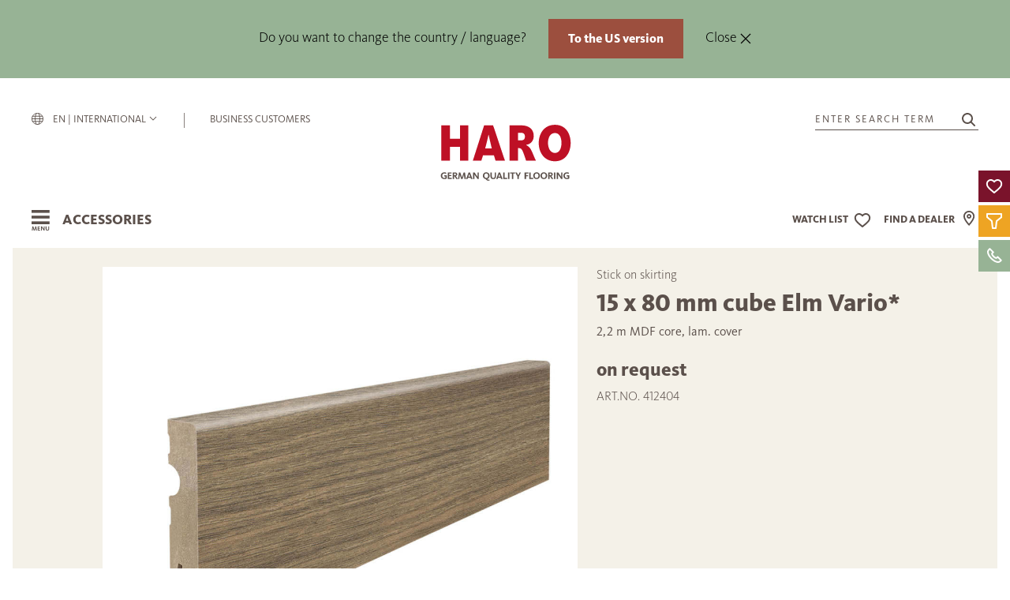

--- FILE ---
content_type: text/html; charset=utf-8
request_url: https://www.haro.com/en/products/accessories/find-accessories/412404/
body_size: 28309
content:
<!DOCTYPE html>
<html lang="en" class="">

<head>
            <script type="text/javascript">
            window.dataLayer = window.dataLayer || [];

            function gtag() {
                dataLayer.push(arguments);
            }

            gtag("consent", "default", {
                ad_user_data: "denied",
                ad_personalization: "denied",
                ad_storage: "denied",
                analytics_storage: "denied",
                wait_for_update: 2000
            });

            gtag('set', 'url_passthrough', true);

            gtag("set", "ads_data_redaction", false);
        </script>
        <script type="text/javascript">
            (function(w, d, s, l, i) {
                w[l] = w[l] || [];
                w[l].push({
                    'gtm.start': new Date().getTime(),
                    event: 'gtm.js'
                });
                var f = d.getElementsByTagName(s)[0],
                    j = d.createElement(s),
                    dl = l != 'dataLayer' ? '&l=' + l : '';
                j.async = true;
                j.src =
                    'https://www.googletagmanager.com/gtm.js?id=' + i + dl;
                f.parentNode.insertBefore(j, f);
            })(window, document, 'script', 'dataLayer', 'GTM-NHRB9CB');
        </script>
        <link rel="preconnect" href="//privacy-proxy.usercentrics.eu">
        <link rel="preconnect" href="//app.usercentrics.eu">
        <link rel="preconnect" href="//api.usercentrics.eu">
        <script id="usercentrics-cmp" src="https://app.usercentrics.eu/browser-ui/latest/loader.js" data-settings-id="_qGf1Ku29" data-tcf-enabled async defer></script>
        <script type="application/javascript" src="https://privacy-proxy.usercentrics.eu/latest/uc-block.bundle.js" async defer></script>
        <script>
            if (typeof uc != 'undefined') {
                uc.reloadOnOptIn('BJz7qNsdj-7'); // Youtube
                uc.reloadOnOptIn('S1pcEj_jZX'); // Maps
            }
        </script>
        <script>
            window.addEventListener('UC_UI_CMP_EVENT', function(event) {
                if (event.detail.type === 'ACCEPT_ALL' || event.detail.type === 'DENY_ALL' || event.detail.type === 'SAVE') {
                    location.reload();
                }
            });
        </script>

        <script type="text/javascript">
            window.addEventListener("ucEvent", function(e) {
                if (e.detail && e.detail.event == "consent_status") {
                    var ucAnalyticsService = 'Google Analytics 4';
                    var ucAdService = 'Google Ads';

                    if (e.detail.hasOwnProperty(ucAnalyticsService) && e.detail.hasOwnProperty(ucAdService)) {
                        gtag("consent", "update", {
                            ad_storage: e.detail[ucAdService] ? 'granted' : 'denied',
                            ad_user_data: e.detail[ucAdService] ? 'granted' : 'denied',
                            ad_personalization: e.detail[ucAdService] ? 'granted' : 'denied',
                            analytics_storage: e.detail[ucAnalyticsService] ? 'granted' : 'denied'
                        });
                    } else {
                        if (e.detail.hasOwnProperty(ucAdService)) {
                            gtag("consent", "update", {
                                ad_storage: e.detail[ucAdService] ? 'granted' : 'denied',
                                ad_user_data: e.detail[ucAdService] ? 'granted' : 'denied',
                                ad_personalization: e.detail[ucAdService] ? 'granted' : 'denied'
                            });
                        }
                        if (e.detail.hasOwnProperty(ucAnalyticsService)) {
                            gtag("consent", "update", {
                                analytics_storage: e.detail[ucAnalyticsService] ? 'granted' : 'denied'
                            });
                        }
                    }
                }
            });
        </script>
        <script>
        var _paq = window._paq = window._paq || [];
        _paq.push(["setDoNotTrack", true]);
        _paq.push(["disableCookies"]);
        _paq.push(['trackPageView']);
        _paq.push(['enableLinkTracking']);
        (function() {
            var u = "https://matomo.hamberger.com/";
            _paq.push(['setTrackerUrl', u + 'matomo.php']);
            _paq.push(['setSiteId', '1']);
            var d = document,
                g = d.createElement('script'),
                s = d.getElementsByTagName('script')[0];
            g.async = true;
            g.src = u + 'matomo.js';
            s.parentNode.insertBefore(g, s);
        })();
    </script>
    <link rel="preload" href="/site/templates/fonts/5838683/51dc1500-43bb-4032-b886-9ab1aeb6b1ab.woff2" as="font" crossorigin="anonymous">
    <link rel="preload" href="/site/templates/fonts/5838715/d8fe8bb5-b5e5-4bf5-83f2-7c5ca12005e4.woff2" as="font" crossorigin="anonymous">
    <link rel="preload" href="/site/templates/fonts/5838843/0e0bdbd5-a9de-4346-936d-fa1add027b92.woff2" as="font" crossorigin="anonymous">
    <link rel="preload" href="/site/templates/fonts/5838699/7a10f2e7-a7b6-4cd1-a7c2-56102597611d.woff2" as="font" crossorigin="anonymous">
    <meta http-equiv="content-type" content="text/html; charset=utf-8" />
    <title>412404 - Skirtings - Stick-on 15x80mm 2.2 m Cube MDF Elm Vario - EN - HARO, Quality German Flooring</title>
    <meta name="description" content="412404 - Skirtings - Stick-on 15x80mm 2.2 m Cube MDFElm Vario"/>
            <meta name="robots" content="INDEX, FOLLOW">
        <meta name="viewport" content="width=device-width, initial-scale=1.0" />
    <meta name="generator" content="ProcessWire">
    <meta name="theme-color" content="#BE1025">
    <link rel="shortcut icon" href="/favicon.ico" type="image/x-icon">
    <link rel="icon" href="/favicon.ico" type="image/x-icon">
    <link rel="apple-touch-icon" sizes="57x57" href="/favicon/apple-icon-57x57.png">
    <link rel="apple-touch-icon" sizes="60x60" href="/favicon/apple-icon-60x60.png">
    <link rel="apple-touch-icon" sizes="72x72" href="/favicon/apple-icon-72x72.png">
    <link rel="apple-touch-icon" sizes="76x76" href="/favicon/apple-icon-76x76.png">
    <link rel="apple-touch-icon" sizes="114x114" href="/favicon/apple-icon-114x114.png">
    <link rel="apple-touch-icon" sizes="120x120" href="/favicon/apple-icon-120x120.png">
    <link rel="apple-touch-icon" sizes="144x144" href="/favicon/apple-icon-144x144.png">
    <link rel="apple-touch-icon" sizes="152x152" href="/favicon/apple-icon-152x152.png">
    <link rel="apple-touch-icon" sizes="180x180" href="/favicon/apple-icon-180x180.png">
    <link rel="icon" type="image/png" sizes="192x192" href="/favicon/android-icon-192x192.png">
    <link rel="icon" type="image/png" sizes="32x32" href="/favicon/favicon-32x32.png">
    <link rel="icon" type="image/png" sizes="96x96" href="/favicon/favicon-96x96.png">
    <link rel="icon" type="image/png" sizes="16x16" href="/favicon/favicon-16x16.png">
    <meta name="msapplication-TileColor" content="#ffffff">
    <meta name="msapplication-TileImage" content="/favicon/ms-icon-144x144.png">
    <meta name="theme-color" content="#ffffff">
    <link rel="canonical" href="https://www.haro.com/en/products/accessories/find-accessories/412404/" />
    
	<link rel='alternate' hreflang='de-DE' href='https://www.haro.com/de/produkte/zubehoer/zubehoer-finden/412404/' />
	<link rel='alternate' hreflang='de-AT' href='https://www.haro.com/at/produkte/zubehoer/zubehoer-finden/412404/' />
	<link rel='alternate' hreflang='de-CH' href='https://www.haro.com/ch/produkte/zubehoer/zubehoer-finden/412404/' />
	<link rel='alternate' hreflang='en' href='https://www.haro.com/en/products/accessories/find-accessories/412404/' />
	<link rel='alternate' hreflang='en-GB' href='https://www.haro.com/gb/products/accessories/find-accessories/412404/' />
	<link rel='alternate' hreflang='en-US' href='https://www.haro.com/us/products/accessories/find-accessories/412404/' />
	<link rel='alternate' hreflang='da' href='https://www.haro.com/dk/produkter/tilbehor/finde-tilbehor/412404/' />
	<link rel='alternate' hreflang='fr' href='https://www.haro.com/fr/produits/accessoires/trouver-des-accessoires/412404/' />
	<link rel='alternate' hreflang='es' href='https://www.haro.com/es/productos/accesorios/encontrar-accesorios/412404/' />
	<link rel='alternate' hreflang='it' href='https://www.haro.com/it/prodotti/accessori/zubehoer-finden/412404/' />
	<link rel='alternate' hreflang='x-default' href='https://www.haro.com/en/products/accessories/find-accessories/412404/' />    <meta property="og:type" content="website" />
    <meta property="og:title" content="412404 - Skirtings - Stick-on 15x80mm 2.2 m Cube MDF Elm Vario - EN - HARO, Quality German Flooring"/>    <meta property="og:description" content="412404 - Skirtings - Stick-on 15x80mm 2.2 m Cube MDFElm Vario"/>    <meta property="og:url" content="https://www.haro.com/en/products/accessories/find-accessories/412404/">
    <meta property="og:image" content="https://www.haro.com/site/assets/files/126723/412404_stecksockelleiste_15x80mm_kubus_15x80mm_kubus_ulme_vario_plz.1200x630.jpg" />
    <script defer src="/site/templates/scripts/alpine-intersect.min.js"></script>
    <script defer src="/site/templates/scripts/alpine.min.js"></script>
    <!--noprocache-->
    <script>
        let watchlist = null;
        let watchlistPopup = null;
        const i18n = {"de":{"lang":"de","country":"DEU","lkz":"DE","waehrung":"EUR","waehrung_kurz":"\u20ac","preisart":"Brutto"},"at":{"lang":"de","country":"aut","lkz":"AT","waehrung":"EUR","waehrung_kurz":"\u20ac","preisart":"Brutto"},"ch":{"lang":"de","country":"che","lkz":"CF","waehrung":"CHF","waehrung_kurz":"SFr.","preisart":"Brutto"},"en":{"lang":"en","country":"int","lkz":"","waehrung":"","waehrung_kurz":"\u20ac","preisart":""},"gb":{"lang":"en","country":"gbr","lkz":"GB","waehrung":"GBP","waehrung_kurz":"\u00a3","preisart":"Brutto"},"us":{"lang":"en","country":"usa","lkz":"US","waehrung":"USD","waehrung_kurz":"$","preisart":"Brutto"},"dk":{"lang":"da","country":"dnk","lkz":"DK","waehrung":"DKK","waehrung_kurz":"dkr.","preisart":"Brutto"},"fr":{"lang":"fr","country":"fra","lkz":"FE","waehrung":"EUR","waehrung_kurz":"\u20ac","preisart":"Brutto"},"es":{"lang":"es","country":"esp","lkz":"ES","waehrung":"EUR","waehrung_kurz":"\u20ac","preisart":"Brutto"},"it":{"lang":"it","country":"ita","lkz":"IT","waehrung":"EUR","waehrung_kurz":"\u20ac","preisart":"Brutto"}};
        const languageCode = "en";
        const locale = i18n[languageCode];
        const countryip = "USA";
        const dummySvgUrl = '/site/templates/img/dummy.svg';
        const loggedIn = false;
        const kdnrFromHash = false ? null : null;
        const colorMap = {
            weiss: {
                background: '#eae1d7',
                dark: false,
                raw: 'WEIß'
            },
            grau: {
                background: '#babdbf',
                dark: false,
                raw: 'GRAU'
            },
            rot: {
                background: '#b9825a',
                dark: true,
                raw: 'ROT'
            },
            natur_hell: {
                background: '#ccb9a0',
                dark: false,
                raw: 'NATUR_HELL'
            },
            natur_mittel: {
                background: '#ae8b60',
                dark: true,
                raw: 'NATUR_MITTEL'
            },
            natur_dunkel: {
                background: '#74553d',
                dark: true,
                raw: 'NATUR_DUNKEL'
            },
            schwarz: {
                background: '#000000',
                dark: true,
                raw: 'SCHWARZ'
            },
        }
    </script>
    <script type="text/javascript">
        window.lastVisitedStoreKey = 'visitedPages';

        function makeBackendRequest(slider, callback) {
            fetch(
                '/f/addLastVisitedPage/', {
                    method: "POST",
                    body: slider
                }
            ).then((response) => {
                if (response.ok) {
                    return response.json();
                } else {
                    throw new Error("Network error");
                }
            }).then((data) => {}).catch((error) => {
                console.error("Could not add last visited page: ", error);
            }).finally(() => {
                if (typeof callback === 'function') {
                    callback();
                }
            });
        }

        function saveLastVisitedPageID(pageID, callback) {
            const now = Date.now();
            const expiresAt = now + 1000 * 60 * 60 * 24 * 30 * 6; // 6 Monate in ms

            let data = JSON.parse(localStorage.getItem(window.lastVisitedStoreKey)) || [];
            data = data.filter(item => item.expires > now);
            if (!data.some(item => item.id === pageID)) {
                data.push({
                    id: pageID,
                    expires: expiresAt
                });
            }
            localStorage.setItem(window.lastVisitedStoreKey, JSON.stringify(data));
            let slider = new FormData();
            slider.set("pageId", 126723);
            makeBackendRequest(slider, callback);
        }

        function saveLocalStorageToSession() {
            let data = JSON.parse(localStorage.getItem(window.lastVisitedStoreKey)) || [];

            if (data.length > 0) {
                let slider = new FormData();
                for (let page of data) {
                    slider.append("pageId", page.id);
                }
                makeBackendRequest(slider);
            }
        }   
    </script>
    <!--/noprocache-->
    <link rel="stylesheet" type="text/css" href="/site/templates/styles/filter.css?v=26082025" />
    <link rel="stylesheet" type="text/css" href="/site/templates/styles/dropdown.css?v=26082025" />
    <link rel="stylesheet" type="text/css" href="/site/templates/styles/references.css?v=26082025" />
    <link rel="stylesheet" type="text/css" href="/site/templates/styles/main.css?v=26082025" />
    <link rel="stylesheet" type="text/css" href="/site/templates/styles/guide.css?v=26082025" />
    <link rel="stylesheet" type="text/css" href="/site/templates/styles/watchlist.css?v=26082025" />
    <link rel="stylesheet" type="text/css" href="/site/templates/styles/offcanvas.css?v=26082025" />
    <link rel="stylesheet" href="/site/modules/HaroDealer/css/storelocator.css?v=26082025">
    <link rel="stylesheet" href="/site/modules/HaroDealer/css/storelocator_result.css?v=26082025">
    <script src="/site/templates/scripts/uikit.min.js"></script>
    <script src="/site/templates/scripts/uikit-icons.min.js"></script>
    <script src="/site/templates/scripts/jquery.min.js"></script>
    <script src="/site/templates/scripts/main.js"></script>
    <script src="/site/templates/scripts/htmx.min.js"></script>
    <script src="/site/templates/scripts/utils.js"></script>
    <script src="/site/templates/scripts/product/fetchProductData.js"></script>
    <script src="/site/templates/scripts/product/fetchAccessoryData.js"></script>
    <script src="/site/templates/scripts/dealer/fetchDealerData.js"></script>
    <script src="/site/templates/scripts/product/ProductCard.js"></script>
    <script src="/site/templates/scripts/watchlist/WatchlistBtn.js"></script>
    <script src="/site/templates/scripts/ui/InfoBox.js"></script>
    <script src="/site/templates/scripts/catalog/Catalog.js"></script>
    <script src="/site/templates/scripts/watchlist/Watchlist.js"></script>
    <script src="/site/templates/scripts/watchlist/WatchlistPopup.js"></script>
    <script src="/site/templates/scripts/watchlist/populateWatchlist.js"></script>
    <script src="/site/templates/scripts/watchlist/updateWatchlistIcon.js"></script>
    <script src="/site/templates/scripts/floorentine/Floorentine.js"></script>

            <script defer src="/site/plugins/lottie-player/dist/lottie-player.js"></script>
        <!-- Homepage loads 2 scripts -->
            
    <script src="/site/plugins/imagesloaded.pkgd.min.js"></script>
    <script src="/site/plugins/masonry.pkgd.min.js"></script>
    <link href="/site/plugins/nouislider/nouislider.min.css" rel="stylesheet">
    <script src="/site/plugins/nouislider/nouislider.min.js"></script>
    <script src="/site/templates/scripts/gmap/gmapConfig.js"></script>
    <script src="/site/templates/scripts/modernizr-custom.js"></script>
    <style>
        .InputfieldFormWidths .InputfieldColumnWidth>.InputfieldHeader,
        .InputfieldFormWidths .InputfieldColumnWidth>.InputfieldContent {
            padding-left: 1.5rem;
        }

        .InputfieldFormWidths .InputfieldColumnWidthFirst>.InputfieldHeader,
        .InputfieldFormWidths .InputfieldColumnWidthFirst>.InputfieldContent,
        .InputfieldFormWidths .InputfieldColumnWidth+.InputfieldSubmit>.InputfieldHeader,
        .InputfieldFormWidths .InputfieldColumnWidth+.InputfieldSubmit>.InputfieldContent,
        .InputfieldFormWidths .InputfieldColumnWidthFirstTmp>.InputfieldHeader,
        .InputfieldFormWidths .InputfieldColumnWidthFirstTmp>.InputfieldContent,
        .InputfieldFormWidths .InputfieldColumnWidthFirst.InputfieldStateHidden+.Inputfield>.InputfieldHeader,
        .InputfieldFormWidths .InputfieldColumnWidthFirst.InputfieldStateHidden+.Inputfield>.InputfieldContent {
            padding-left: 0;
        }
    </style>
    <!--noprocache-->
    <script type="text/javascript">
    $(function () {

        // get current values from hubspotData localstorage item or create empty object
        var hubspotDataLocalStorageObject = JSON.parse(localStorage.getItem("hubspotData")) || {};

        if ("" === "1") {
            // set new values in hubspotData localstorage object, if not empty
            if ("" !== "") {
                hubspotDataLocalStorageObject["usid"] = "";
            }
            if ("" !== "") {
                hubspotDataLocalStorageObject["hubspotid"] = "";
            }
            if ("" !== "") {
                hubspotDataLocalStorageObject["catalog_code"] = "";
            }
            if ("" !== "") {
                hubspotDataLocalStorageObject["samples_ordered"] = "";
            }
            if ("" !== "") {
                hubspotDataLocalStorageObject["samples_ordered_date"] = "";
            }
            if ("" !== "") {
                hubspotDataLocalStorageObject["dealer_appointment"] = "";
            }
            if ("" !== "") {
                hubspotDataLocalStorageObject["dealer_appointment_date"] = "";
            }
            if ("" !== "") {
                hubspotDataLocalStorageObject["dealer_id"] = "";
            }

            // reset  session variable "formSent" (indicator to set new local storage values)
                    }

        if ("" === "1") {
            // set new values in hubspotData localstorage object, if not empty
            if ("" !== "") {
                hubspotDataLocalStorageObject["fall25_visited"] = "";
            }
            if ("" !== "") {
                hubspotDataLocalStorageObject["promotion_utm_medium"] = "";
            }
            if ("" !== "") {
                hubspotDataLocalStorageObject["promotion_utm_source"] = "";
            }

            // reset  session variable "campaignSet" (indicator to set new local storage values)
                    }

        if ("" !== "") {
            hubspotDataLocalStorageObject["utm_medium"] = "";
        }
        if ("" !== "") {
            hubspotDataLocalStorageObject["utm_source"] = "";
        }

        // set new values of hubspotData to localstorage
        localStorage.setItem("hubspotData", JSON.stringify(hubspotDataLocalStorageObject));
    });

    var hubspotDataLocalStorageObject = JSON.parse(localStorage.getItem("hubspotData")) || {};

    // if one hubspot entry in session is empty but is set in localstorage > start ajax call to set session value
    if (
        ("" === "" && hubspotDataLocalStorageObject["usid"] !== "")
        || ("" === "" && hubspotDataLocalStorageObject["hubspotid"] !== "")
        || ("" === "" && hubspotDataLocalStorageObject["catalog_code"] !== "")
        || ("" === "" && hubspotDataLocalStorageObject["samples_ordered"] !== "")
        || ("" === "" && hubspotDataLocalStorageObject["samples_ordered_date"] !== "")
        || ("" === "" && hubspotDataLocalStorageObject["dealer_appointment"] !== "")
        || ("" === "" && hubspotDataLocalStorageObject["dealer_appointment_date"] !== "")
        || ("" === "" && hubspotDataLocalStorageObject["dealer_id"] !== "")
        || ("" === "" && hubspotDataLocalStorageObject["fall25_visited"] !== "")
        || ("" === "" && hubspotDataLocalStorageObject["utm_medium"] !== "")
        || ("" === "" && hubspotDataLocalStorageObject["utm_source"] !== "")
        || ("" === "" && hubspotDataLocalStorageObject["promotion_utm_medium"] !== "")
        || ("" === "" && hubspotDataLocalStorageObject["promotion_utm_source"] !== "")
    ) {

        $.ajax({
            url: '',
            data: JSON.stringify({
                action: "hubspot-check-local-storage",
                hubspotLocalStorageData: hubspotDataLocalStorageObject
            }),
            contentType: "application/json; charset=utf-8",
            traditional: true,
            type: 'POST',
        });

    }

</script>
    <!--/noprocache-->
</head>

<body x-data="watchlist" x-bind="updateWatchlist"  class="">

            <a href="#firstcontent" class="uk-button uk-button-primary skip-link skip-link">Jump directly to content</a>
                <!--noprocache-->
        <noscript>
            <p><img referrerpolicy="no-referrer-when-downgrade" src="https://matomo.hamberger.com/matomo.php?idsite=1&amp;rec=1" style="border:0;" alt="" /></p>
        </noscript>
        <noscript><iframe src="https://www.googletagmanager.com/ns.html?id=GTM-NHRB9CB" height="0" width="0" style="display:none;visibility:hidden"></iframe></noscript>
        <!--/noprocache-->
            <template x-data="{open: false}" x-init="open = !localStorage.getItem('langinfo_closed')" x-if="open">
        <div id="langinfo" class="uk-display-block bm-background-salbei uk-position-relative uk-padding uk-padding-remove-horizontal">
            <div class="uk-container uk-container-expand navigation uk-padding-remove-horizontal">
                <div class="uk-container uk-container-xlarge">
                    <div class="uk-padding uk-padding-remove-vertical uk-text-center">
                        <span class="uk-text-center bm-text-black uk-display-inline-block uk-margin-small">
                            Do you want to change the country / language?                        </span>
                        <span class="uk-margin-left uk-text-nowrap">
                            <a href="https://www.haro.com/us/products/accessories/find-accessories/412404/" class="uk-button uk-button-small uk-button-primary uk-text-bold" @click="localStorage.setItem('langinfo_closed', 'true'); open = false">
                                To the US version                            </a>
                        </span>
						<span class="uk-margin-left">
                        	<button type="button" class="bm-text-black" data-uk-close @click="localStorage.setItem('langinfo_closed', 'true'); open = false">Close&nbsp;</button>
						</span>
                    </div>
                 </div>
            </div>
        </div>
    </template>
                <script type="application/ld+json">
            {
                "@context": "http://schema.org/",
                "@type": "Product",
                "name": "Stick on skirting 15 x 80 mm cube 2,2 m MDF core, lam. cover Elm Vario*",
                 "image": "https://www.haro.com/site/assets/files/126723/412404_stecksockelleiste_15x80mm_kubus_15x80mm_kubus_ulme_vario_plz.jpg",
                 "mpn": "412404",
                "productID": "412404",
                "sku": "412404",
                "brand": {
                    "@type": "Thing",
                    "name": "HARO"
                }
                ,
                    "offers": {
                        "@type": "Offer",
                        "priceCurrency": "EUR",
                        "eligibleQuantity": "Metre",
                         "price": "6.50",
                        
                        "itemCondition": "http://schema.org/NewCondition",
                        "availability": "http://schema.org/InStock",
                        "seller": {
                            "@type": "Organization",
                            "name": "Hamberger Flooring GmbH & Co. KG"
                        }
                    }
                            }
        </script>
        

        <header role="banner" x-data="{activePage: 126723, parentId: 1133, parentId2: 1105}" id="header" class="uk-position-relative uk-display-block uk-margin-small-top uk-margin-small-right uk-margin-small-left bm-background-color">

            <!-- Promotion Page header -->
                  
                                    <div class="uk-position-relative uk-container uk-container-xlarge uk-padding-remove">
                                                    </div>
                                <div class="uk-container uk-container-expand navigation uk-padding-remove-horizontal">
                    <!-- New Top Navigation -->
                    <div class="bm-header-container scrollbar-white">
                        <div class="uk-container uk-container-xlarge">
                            <div class="top-nav-top bm-flex-large">
                                <div class="bm-flex-small uk-width-1-5 uk-flex uk-flex-middle uk-flex-left">
                                    <span data-uk-icon="menu" data-uk-toggle="target: #mob-nav"></span>
                                </div>
                                <div class="bm-flex-large uk-width-1-3 uk-flex uk-flex-top d-none-scrolled">
                                                                            <a href="#modal-lang" class="bm-lang uk-margin-right uk-text-uppercase uk-visible@m uk-text-nowrap fw-500 uk-padding-remove-left" title="" data-uk-toggle>
                                            <i class="icon icon-globe-topbar" style="margin-right:9px"></i>
                                            en | International                                            <span uk-icon="icon: chevron-down; ratio: .7"></span></a>
                                        <div class="nav-item-dash">|</div>
                                                                        <a href="https://360.haro.com/" target="_blank" rel="noopener" title="HARO Customer portal" class="uk-text-uppercase uk-visible@m">Business customers</a>
                                </div>
                                <div class="uk-width-3-5 uk-width-1-3@m uk-text-center">
                                    <a href="/en/" title="Click here to return to the homepage">
                                                                                    <img src="/site/templates/img/logo_haro_en.svg" alt="Logo HARO - the parquet brand" class="bm-logo uk-preserve">
                                                                            </a>
                                </div>
                                <div class="bm-flex-large uk-width-1-3 uk-flex uk-flex-right uk-flex-top d-none-scrolled">
                                    <a href="#modal-search" title="Search article" class="bm-search" data-uk-toggle>
                                        <span class="uk-text-uppercase uk-margin-small-right">Enter search term</span>
                                        <span uk-icon="icon: search" style="margin-left: 10px;"></span>
                                    </a>
                                </div>
                            </div>
                        </div>
                        <!--noprocache-->
                        
<div class="bm-mainnav-inner">
	<div class="bm-header-container">
		<div class="uk-container uk-container-xlarge container-navigation">
			<div class="uk-flex uk-flex-between top-nav-bottom">
				<div class="uk-flex uk-flex-middle nav-label uk-width-1-3" id="OpenNav" onkeypress="openNav()" onclick="openNav()" title="Open navigation" tabindex="0">
					<i class="icon icon-burger-menu position-relative pointer uk-margin-small-right">
					</i>
					<span id="navItemCurrent">
						Accessories					</span>
				</div>
				<div class="uk-width-3-5 uk-width-1-3@m uk-text-center bm-flex-small uk-flex-center ">
					<a href="/en/" title="Click here to return to the homepage">
													<img src="/site/templates/img/logo_haro_en.svg" alt="Logo HARO - the parquet brand" class="bm-logo uk-preserve">
											</a>
				</div>
				<div class="uk-flex uk-flex-middle uk-flex-right uk-width-1-3 uk-width-1-2@m uk-position-relative nav-search">
					<a href="#modal-search" title="Article search" class="bm-search show-sticky-nav uk-flex-middle" style="display:none" data-uk-toggle style="height:25px">
    <div class="barrierefreiheit-size uk-flex uk-flex-middle uk-visible@m">
        <span uk-icon="icon: search" style="margin-left: 10px;"></span>
    </div>
</a>
    <div id="nav-watchlist" class=" uk-flex uk-flex-middle" x-data="{last: 0, direction: 0}" x-cloak
        x-effect="const temp = last; last = filteredItems().length; direction = temp < last ? 1 : -1;">
        <a href="/en/watch-list/" title="" class="uk-flex uk-flex-middle ">
            <span class="uk-text-uppercase top-nav-bottom-label nav-resp-d-none" style="padding:0 6px;">
                Watch list            </span>
            <div id="watchlist-icon" class="watchlist-icon bm-background-transparent bm-cursor-pointer"
                :class="{empty: !last}" data-uk-icon="heart"
                title="Watchlist">
                <div id="bg">
                    <template x-for="n in 1" :key="last">
                        <div id="counter" x-text="last" :class="{up: direction === 1, down: direction === -1}"></div>
                    </template>
                </div>
            </div>
        </a>
         
            <a id="haendler_nav_icon" title="Find your dealer here" class="uk-visible@s uk-flex uk-flex-middle " href="/en/trader/find-a-trader/">
                <span class="uk-text-uppercase top-nav-bottom-label nav-resp-d-none" style="padding-right: 6px;">
                    Find a dealer                </span>
                <i class="icon-location "></i>
            </a>
               </div>
    					
<div id="watchlist-popup"
     data-msg-product-add="[This item has been | These items have been] added to your watchlist"
     data-msg-product-remove="[This item has been | These items have been] removed from your watchlist"
     data-msg-dealer-add="This retailer has been added to your watchlist"
     data-msg-dealer-remove="This retailer has been removed from your watchlist"
     onmouseenter="watchlistPopup.pause()"
     onmouseleave="watchlistPopup.restart()">
    <p id="msg" class="uk-text-lead" role="status"></p>
    <div id="container">
        <div id="item">
            <img id="img" src="" alt="">
            <p id="title"><a href=""></a></p>
        </div>
    </div>
    <a id="watchlist-link" class="uk-text-lead uk-link w-max-content" href="/en/watch-list/">
        Call up watch list</a>
    <div id="strip">
        <div class="inner">
        </div>
    </div>
    <div class="uk-position-absolute uk-position-top-right uk-padding-small"><span class="bm-cursor-pointer" data-uk-icon="icon: close" onclick="watchlistPopup.hide()" onkeydown="if (event.keyCode === 13) {watchlistPopup.hide()}" tabindex="0"></span></div>
</div>				</div>
			</div>
		</div>
		</nav>
	</div>


</div>

<script>
	window.addEventListener('load', () => {
		injectDropdownEvents();
	});

	function initSwitchers() {
		for (const subnav of Array.from(document.querySelectorAll('.bm-subnav'))) {
			for (const li of Array.from(subnav.querySelectorAll('li'))) {
				li.addEventListener('mouseover', (e) => {
					UIkit.switcher(subnav).show(indexInParent(li));
				});
			}
		}
	}

	function injectDropdownEvents() {
		let nav = document.querySelector('.navigation');
		for (let dropdown of Array.from(document.querySelectorAll('.bm-opener'))) {
			dropdown.addEventListener('shown', () => {
				nav.classList.add('bm-open');
			})
			dropdown.addEventListener('hide', () => {
				nav.classList.remove('bm-open');
			})
		}
	}

	function indexInParent(node) {
		const children = node.parentNode.childNodes;
		let num = 0;
		for (let i = 0; i < children.length; i++) {
			if (children[i] == node) return num;
			if (children[i].nodeType == 1) num++;
		}
		return -1;
	}

	let lastHoverTarget
	let hoverTimer = null;

	function onMainNavMouseEnter(initiator, parent, target, delay) {
		lastHoverTarget = initiator;
		if (hoverTimer) clearTimeout(hoverTimer);
		hoverTimer = setTimeout(() => {
			if (lastHoverTarget !== initiator || !document.querySelector(`${parent} > li`)) return;
			for (let li of Array.from(document.querySelectorAll(`${parent} > li`))) {
				li.classList.add('uk-hidden');
			}
			document.querySelector(target).classList.remove('uk-hidden');
			for (let li of Array.from(initiator.parentElement.children)) {
				li.classList.remove('uk-active')
			}
			initiator.classList.add('uk-active');
		}, delay)
	}

	function setLastHoverTarget(el) {
		lastHoverTarget = el;
	}

	function onMainNavigationMouseLeftButtonClick(initiator, parent, target) {


		for (let li of Array.from(document.querySelectorAll(`${parent} > li`))) {
			li.classList.add('uk-hidden');
		}
		document.querySelector(target).classList.remove('uk-hidden');
		for (let li of Array.from(initiator.parentElement.children)) {
			li.classList.remove('uk-active')
		}
		initiator.classList.add('uk-active');
	}
</script>                        <!--/noprocache-->
                        </nav>
                    </div>
                </div>
                </div>
                <!-- Stage Slider -->
                                </div>
        </header>

        <!-- -380px -->
<nav aria-labelledby="mySidenav" role="navigation">
    <div id="mySidenav" aria-label="Hauptnavigation" class="sidenav" x-data="{ nav: 'default', navProducts : 'default',navProductsChild : 'default',navService : 'default',navAboutus : 'default',navLanguage : 'default',navAktion : 'default',    
checkUrl(path){

    var mySidenav = document.getElementById('mySidenav');
        // Parkett
        if(mySidenav.dataset.parentId == '134097'){
            this.nav = 'child-134097';
        }
        // Parkett - Aussehen
        if(mySidenav.dataset.parentId == '134292'){
            this.nav = 'child-134097';
                this.navProductsChild = 'childSubnav-134292';
        }
        // Parkett - Einsatzbereich
        if(mySidenav.dataset.parentId == '134565'){
            this.nav = 'child-134097';
            this.navProductsChild = 'childSubnav-134565';
        }
        // Parkett - Verlegung
        if(mySidenav.dataset.parentId == '134728'){
            this.nav = 'child-134097';
            this.navProductsChild = 'childSubnav-134728';
        }
        // Parkett - Exclusiv
        if(mySidenav.dataset.parentId == '135005'){
            this.nav = 'child-134097';
            this.navProductsChild = 'childSubnav-135005';
        }
        // Holzboden
        if(mySidenav.dataset.parentId == '135222'){
            this.nav = 'child-135222';
        }
        // Designboden
        if(mySidenav.dataset.parentId == '135314'){
            this.nav = 'child-135314';
        }
        // Designboden - Einsatzbereich
        if(mySidenav.dataset.parentId == '135513'){
            this.nav = 'child-135314';
            this.navProductsChild = 'childSubnav-135513';
        }
        // Laminat
        if(mySidenav.dataset.parentId == '135731'){
            this.nav = 'child-135731';
        }
        // Laminat - Einsatzbereich
        if(mySidenav.dataset.parentId == '135889'){
            this.nav = 'child-135731';
            this.navProductsChild = 'childSubnav-135889';
        }
        // Korkboden
        if(mySidenav.dataset.parentId == '136129'){
            this.nav = 'child-136129';
        }
        // Treppe & Wand
        if(mySidenav.dataset.parentId == '136369'){
            this.nav = 'child-136369';
        }
        // Treppe & Wand - Wandverkleidung
        if(mySidenav.dataset.parentId == '136266'){
            this.nav = 'child-136369';
            this.navProductsChild = 'childSubnav-136266';
        }
        // Zubehoer
        if(mySidenav.dataset.parentId == '1105'){
            this.nav = 'child-1105';
        }
        // Service
        if(mySidenav.dataset.parentId == '1041'){
            this.nav = 'service';
        }
        // Service - Einsatzbereich
        if(mySidenav.dataset.parentId == '136447'){
            this.nav = 'service';
            this.navService = 'child-136447';
        }
        // Ueber uns
        if(mySidenav.dataset.parentId == '1043'){
            this.nav = 'aboutus';
        }
        // Ueber uns - Unternehmen
        if(mySidenav.dataset.parentId == '1104'){
            this.nav = 'aboutus';
            this.navAboutus = 'child-1104';
        }
        // Aktion
        //if(mySidenav.dataset.parentId == '111438'){
            //this.nav = 'aktion';
        //}

        }}"
        x-init="checkUrl(window.location.pathname)">
        <!-- 1. Ebene -->
        <div class="uk-position-relative uk-flex uk-flex-column container-sidenav">

            <div x-show="nav == 'default'" class="uk-height-1-1 uk-flex uk-flex-column">
    <div style="height: 25px;margin-bottom:25px" class="uk-flex uk-flex-between uk-flex-top lh-18 mt-5 mx-5">
        <a href="#modal-search" title="Search" class="uk-flex bm-search uk-text-normal" data-uk-toggle>
            <span uk-icon="icon: search"></span>
            <span class="uk-text-uppercase uk-margin-small-left">Enter search term</span>
        </a>
        <div tabindex="0" title="Close navigation" role="button" class="uk-flex uk-flex-bottom uk-margin-auto-left" onclick="closeNav()" onkeydown="if (event.keyCode === 13) { closeNav()}">
            <i class="icon icon-close"></i>
        </div>
    </div>
    <div style="border-bottom:1px solid rgba(0, 0, 0, 0.2);margin-bottom:38px" class="mx-5"></div>
    <div class="fs-18 fw-800 uk-flex uk-flex-column mx-5">
                                                        <div @click="nav = 'child-134097'" @keydown.enter="nav = 'child-134097'" tabindex="0" class="uk-flex uk-flex-middle uk-flex-between sidenav-item uk-text-uppercase">
                        Parquet flooring                        <i class="icon icon-arrow-right-light"></i>
                    </div>
                                                                <div @click="nav = 'child-135314'" @keydown.enter="nav = 'child-135314'" tabindex="0" class="uk-flex uk-flex-middle uk-flex-between sidenav-item uk-text-uppercase">
                        Design floor                        <i class="icon icon-arrow-right-light"></i>
                    </div>
                                                                <div @click="nav = 'child-135731'" @keydown.enter="nav = 'child-135731'" tabindex="0" class="uk-flex uk-flex-middle uk-flex-between sidenav-item uk-text-uppercase">
                        Laminate flooring                        <i class="icon icon-arrow-right-light"></i>
                    </div>
                                                                <div @click="nav = 'child-136369'" @keydown.enter="nav = 'child-136369'" tabindex="0" class="uk-flex uk-flex-middle uk-flex-between sidenav-item uk-text-uppercase">
                        Staircase & wall                        <i class="icon icon-arrow-right-light"></i>
                    </div>
                                                                <div @click="nav = 'child-1105'" @keydown.enter="nav = 'child-1105'" tabindex="0" class="uk-flex uk-flex-middle uk-flex-between sidenav-item uk-text-uppercase">
                        Accessories                        <i class="icon icon-arrow-right-light"></i>
                    </div>
                        <div class="sidenav-block-center">
            <div @click="nav = 'service'" @keydown.enter="nav = 'service'" tabindex="0" class="uk-flex uk-flex-middle uk-flex-between sidenav-item uk-text-uppercase">
                <div class="uk-flex uk-flex-middle">
                    <span class="uk-text-normal">
                        Service                    </span>
                </div>
                <i class="icon icon-arrow-right-light"></i>
            </div>
            <a id="haendler_nav" tabindex="0" href="/en/trader/find-a-trader/" class="uk-flex uk-flex-middle uk-flex-between sidenav-item uk-text-uppercase uk-text-normal">
                Find a dealer            </a>
            <div @click="nav = 'aboutus'" @keydown.enter="nav = 'aboutus'" tabindex="0" class="uk-flex uk-flex-middle uk-flex-between sidenav-item uk-text-uppercase">
                <div class="uk-flex uk-flex-middle">
                    <span class="uk-text-normal">
                        About us                    </span>
                </div>
                <i class="icon icon-arrow-right-light"></i>
            </div>
            <a href="https://360.haro.com/" tabindex="0" class="uk-text-normal uk-flex uk-flex-middle uk-flex-between sidenav-item uk-text-uppercase mb-3" target="_blank">
                BUSINESS CUSTOMERS            </a>
            <br>
                        <div @click="nav = 'language'" @keydown.enter="nav = 'language'" class="uk-flex uk-flex-middle uk-flex-between sidenav-item bm-flex-small uk-text-uppercase" style="margin-top: 39px;">
                <div class="uk-flex uk-flex-middle">
                    <span class="uk-text-normal">
                        Language / Country                    </span>
                </div>
                <i class="icon icon-arrow-right-light"></i>
            </div>
        </div>
    </div>
</div><!-- 3. Ebene -->
    <div x-show="nav == 'child-134097'" class="nav-slide-left uk-height-1-1 uk-flex uk-flex-column">
        <div x-show="navProductsChild == 'default'" class="mt-5 mx-5">
            <div class="uk-flex uk-flex-left uk-flex-top fs-18 fw-800 pointer sidenav-subheading">
                <div @click="nav = 'default'" @keydown.enter="nav = 'default'" class="uk-flex uk-flex-top" tabindex="0">
                    <i class="me-3 icon icon-return"></i>
                    Parquet flooring                </div>
                <div tabindex="0" title="Navigation schließen" role="button" class="uk-flex uk-flex-bottom uk-margin-auto-left" onclick="closeNav()" onkeydown="if (event.keyCode === 13) { closeNav()}">
                    <i class="icon icon-close"></i>
                </div>
            </div>
            <div class="fs-18 uk-text-normal uk-flex uk-flex-column">
                                                            <a id="sideNav-167635" tabindex="0" @keydown.enter="navProductsChild = 'childSubnav-167635'" href="/en/products/parquet/assortment/" class="uk-flex uk-flex-middle uk-flex-between mb-4 sidenav-item ">
                            Parquet range                        </a>
                                                            <div @click="navProductsChild = 'childSubnav-134292'" @keydown.enter="navProductsChild = 'childSubnav-134292'" tabindex="0" class="uk-flex uk-flex-middle uk-flex-between mb-4 sidenav-item">
                            Wood species                            <i class="icon icon-arrow-right-light"></i>
                        </div>
                                                                <a id="sideNav-13782" tabindex="0" @keydown.enter="navProductsChild = 'childSubnav-13782'" href="/en/products/parquet/oberflaeche/" class="uk-flex uk-flex-middle uk-flex-between mb-4 sidenav-item ">
                            Surface                        </a>
                                                            <a id="sideNav-1112" tabindex="0" @keydown.enter="navProductsChild = 'childSubnav-1112'" href="/en/products/parquet/aufbau/" class="uk-flex uk-flex-middle uk-flex-between mb-4 sidenav-item ">
                            Structure                        </a>
                                                            <div @click="navProductsChild = 'childSubnav-134565'" @keydown.enter="navProductsChild = 'childSubnav-134565'" tabindex="0" class="uk-flex uk-flex-middle uk-flex-between mb-4 sidenav-item">
                            Field of application                            <i class="icon icon-arrow-right-light"></i>
                        </div>
                                                                <div @click="navProductsChild = 'childSubnav-134728'" @keydown.enter="navProductsChild = 'childSubnav-134728'" tabindex="0" class="uk-flex uk-flex-middle uk-flex-between mb-4 sidenav-item">
                            Installation                            <i class="icon icon-arrow-right-light"></i>
                        </div>
                                                                <a id="sideNav-134291" tabindex="0" @keydown.enter="navProductsChild = 'childSubnav-134291'" href="/en/products/parquet/product-consulting/" class="uk-flex uk-flex-middle uk-flex-between mb-4 sidenav-item  uk-text-bold">
                            Product advice                        </a>
                                                            <div @click="navProductsChild = 'childSubnav-135005'" @keydown.enter="navProductsChild = 'childSubnav-135005'" tabindex="0" class="uk-flex uk-flex-middle uk-flex-between mb-4 sidenav-item">
                            Exclusive: hand-finished parquet                            <i class="icon icon-arrow-right-light"></i>
                        </div>
                                    <!-- Laminatboden -->
                                            </div>
        </div>
        <!-- 4. Ebene -->
                    <div x-show="navProductsChild == 'childSubnav-167635'" class="nav-slide-left mt-5 mx-5">
                <div class="uk-flex uk-flex-left uk-flex-top fs-18 fw-800 pointer sidenav-subheading">
                    <div @click="navProductsChild = 'default'" @keydown.enter="nav = 'default'" class="uk-flex uk-flex-top" tabindex="0">
                        <i class="me-3 icon icon-return"></i>
                        Parquet range                    </div>
                    <div tabindex="0" title="Navigation schließen" role="button" class="uk-flex uk-flex-bottom uk-margin-auto-left" onclick="closeNav()" onkeydown="if (event.keyCode === 13) { closeNav()}">
                        <i class="icon icon-close"></i>
                    </div>
                </div>
                <div class="fs-18 uk-text-normal uk-flex uk-flex-column">
                                    </div>
            </div>
                    <div x-show="navProductsChild == 'childSubnav-134292'" class="nav-slide-left mt-5 mx-5">
                <div class="uk-flex uk-flex-left uk-flex-top fs-18 fw-800 pointer sidenav-subheading">
                    <div @click="navProductsChild = 'default'" @keydown.enter="nav = 'default'" class="uk-flex uk-flex-top" tabindex="0">
                        <i class="me-3 icon icon-return"></i>
                        Wood species                    </div>
                    <div tabindex="0" title="Navigation schließen" role="button" class="uk-flex uk-flex-bottom uk-margin-auto-left" onclick="closeNav()" onkeydown="if (event.keyCode === 13) { closeNav()}">
                        <i class="icon icon-close"></i>
                    </div>
                </div>
                <div class="fs-18 uk-text-normal uk-flex uk-flex-column">
                                            <a id="sideNav-1153" href="/en/products/parquet/wood-species/oak-parquet/" class="uk-flex uk-flex-middle uk-flex-between mb-3 sidenav-item ">Oak                        </a>
                                            <a id="sideNav-1154" href="/en/products/parquet/wood-species/beech-parquet/" class="uk-flex uk-flex-middle uk-flex-between mb-3 sidenav-item ">Beech                        </a>
                                            <a id="sideNav-1155" href="/en/products/parquet/wood-species/maple-parquet/" class="uk-flex uk-flex-middle uk-flex-between mb-3 sidenav-item ">Maple                        </a>
                                            <a id="sideNav-1156" href="/en/products/parquet/wood-species/ash-parquet/" class="uk-flex uk-flex-middle uk-flex-between mb-3 sidenav-item ">Ash                        </a>
                                            <a id="sideNav-1158" href="/en/products/parquet/wood-species/walnut-parquet/" class="uk-flex uk-flex-middle uk-flex-between mb-3 sidenav-item ">Walnut                        </a>
                                            <a id="sideNav-149277" href="/en/products/parquet/wood-species/fir-parquet/" class="uk-flex uk-flex-middle uk-flex-between mb-3 sidenav-item ">Fir                        </a>
                                    </div>
            </div>
                    <div x-show="navProductsChild == 'childSubnav-13782'" class="nav-slide-left mt-5 mx-5">
                <div class="uk-flex uk-flex-left uk-flex-top fs-18 fw-800 pointer sidenav-subheading">
                    <div @click="navProductsChild = 'default'" @keydown.enter="nav = 'default'" class="uk-flex uk-flex-top" tabindex="0">
                        <i class="me-3 icon icon-return"></i>
                        Surface                    </div>
                    <div tabindex="0" title="Navigation schließen" role="button" class="uk-flex uk-flex-bottom uk-margin-auto-left" onclick="closeNav()" onkeydown="if (event.keyCode === 13) { closeNav()}">
                        <i class="icon icon-close"></i>
                    </div>
                </div>
                <div class="fs-18 uk-text-normal uk-flex uk-flex-column">
                                    </div>
            </div>
                    <div x-show="navProductsChild == 'childSubnav-1112'" class="nav-slide-left mt-5 mx-5">
                <div class="uk-flex uk-flex-left uk-flex-top fs-18 fw-800 pointer sidenav-subheading">
                    <div @click="navProductsChild = 'default'" @keydown.enter="nav = 'default'" class="uk-flex uk-flex-top" tabindex="0">
                        <i class="me-3 icon icon-return"></i>
                        Structure                    </div>
                    <div tabindex="0" title="Navigation schließen" role="button" class="uk-flex uk-flex-bottom uk-margin-auto-left" onclick="closeNav()" onkeydown="if (event.keyCode === 13) { closeNav()}">
                        <i class="icon icon-close"></i>
                    </div>
                </div>
                <div class="fs-18 uk-text-normal uk-flex uk-flex-column">
                                    </div>
            </div>
                    <div x-show="navProductsChild == 'childSubnav-134565'" class="nav-slide-left mt-5 mx-5">
                <div class="uk-flex uk-flex-left uk-flex-top fs-18 fw-800 pointer sidenav-subheading">
                    <div @click="navProductsChild = 'default'" @keydown.enter="nav = 'default'" class="uk-flex uk-flex-top" tabindex="0">
                        <i class="me-3 icon icon-return"></i>
                        Field of application                    </div>
                    <div tabindex="0" title="Navigation schließen" role="button" class="uk-flex uk-flex-bottom uk-margin-auto-left" onclick="closeNav()" onkeydown="if (event.keyCode === 13) { closeNav()}">
                        <i class="icon icon-close"></i>
                    </div>
                </div>
                <div class="fs-18 uk-text-normal uk-flex uk-flex-column">
                                            <a id="sideNav-1114" href="/en/products/parquet/field-of-application/parquet-for-every-room/" class="uk-flex uk-flex-middle uk-flex-between mb-3 sidenav-item ">Parquet for every room                        </a>
                                            <a id="sideNav-1163" href="/en/products/parquet/field-of-application/badezimmer/" class="uk-flex uk-flex-middle uk-flex-between mb-3 sidenav-item ">Parquet in the bathroom                        </a>
                                            <a id="sideNav-1164" href="/en/products/parquet/field-of-application/fussbodenheizung/" class="uk-flex uk-flex-middle uk-flex-between mb-3 sidenav-item ">Parquet on underfloor heating                        </a>
                                    </div>
            </div>
                    <div x-show="navProductsChild == 'childSubnav-134728'" class="nav-slide-left mt-5 mx-5">
                <div class="uk-flex uk-flex-left uk-flex-top fs-18 fw-800 pointer sidenav-subheading">
                    <div @click="navProductsChild = 'default'" @keydown.enter="nav = 'default'" class="uk-flex uk-flex-top" tabindex="0">
                        <i class="me-3 icon icon-return"></i>
                        Installation                    </div>
                    <div tabindex="0" title="Navigation schließen" role="button" class="uk-flex uk-flex-bottom uk-margin-auto-left" onclick="closeNav()" onkeydown="if (event.keyCode === 13) { closeNav()}">
                        <i class="icon icon-close"></i>
                    </div>
                </div>
                <div class="fs-18 uk-text-normal uk-flex uk-flex-column">
                                            <a id="sideNav-1113" href="/en/products/parquet/installation/topconnect-installation-system/" class="uk-flex uk-flex-middle uk-flex-between mb-3 sidenav-item ">Click Parquet - The clever installation system                        </a>
                                            <a id="sideNav-1161" href="/en/products/parquet/installation/boden-verkleben/" class="uk-flex uk-flex-middle uk-flex-between mb-3 sidenav-item ">Full surface bonding                        </a>
                                            <a id="sideNav-1162" href="/en/products/parquet/installation/strip-parquet-laying-variants/" class="uk-flex uk-flex-middle uk-flex-between mb-3 sidenav-item ">Laying pattern for strip parquet                        </a>
                                    </div>
            </div>
                    <div x-show="navProductsChild == 'childSubnav-134291'" class="nav-slide-left mt-5 mx-5">
                <div class="uk-flex uk-flex-left uk-flex-top fs-18 fw-800 pointer sidenav-subheading">
                    <div @click="navProductsChild = 'default'" @keydown.enter="nav = 'default'" class="uk-flex uk-flex-top" tabindex="0">
                        <i class="me-3 icon icon-return"></i>
                        Product advice                    </div>
                    <div tabindex="0" title="Navigation schließen" role="button" class="uk-flex uk-flex-bottom uk-margin-auto-left" onclick="closeNav()" onkeydown="if (event.keyCode === 13) { closeNav()}">
                        <i class="icon icon-close"></i>
                    </div>
                </div>
                <div class="fs-18 uk-text-normal uk-flex uk-flex-column">
                                    </div>
            </div>
                    <div x-show="navProductsChild == 'childSubnav-135005'" class="nav-slide-left mt-5 mx-5">
                <div class="uk-flex uk-flex-left uk-flex-top fs-18 fw-800 pointer sidenav-subheading">
                    <div @click="navProductsChild = 'default'" @keydown.enter="nav = 'default'" class="uk-flex uk-flex-top" tabindex="0">
                        <i class="me-3 icon icon-return"></i>
                        Exclusive: hand-finished parquet                    </div>
                    <div tabindex="0" title="Navigation schließen" role="button" class="uk-flex uk-flex-bottom uk-margin-auto-left" onclick="closeNav()" onkeydown="if (event.keyCode === 13) { closeNav()}">
                        <i class="icon icon-close"></i>
                    </div>
                </div>
                <div class="fs-18 uk-text-normal uk-flex uk-flex-column">
                                            <a id="sideNav-1100" href="/en/products/parquet/parkettmanufaktur/the-high-art-of-parquet-craftsmanship/" class="uk-flex uk-flex-middle uk-flex-between mb-3 sidenav-item ">Our parkettmanufaktur                        </a>
                                            <a id="sideNav-168486" href="/en/products/parquet/parkettmanufaktur/carre-for-love-of-aesthetics/" class="uk-flex uk-flex-middle uk-flex-between mb-3 sidenav-item ">Design Carré                        </a>
                                            <a id="sideNav-1173" href="/en/products/parquet/parkettmanufaktur/assortment/" class="uk-flex uk-flex-middle uk-flex-between mb-3 sidenav-item ">Our range                        </a>
                                            <a id="sideNav-135003" href="/en/products/parquet/parkettmanufaktur/product-advice/" class="uk-flex uk-flex-middle uk-flex-between mb-3 sidenav-item  uk-text-bold">Product advice                        </a>
                                    </div>
            </div>
            </div>
    <div x-show="nav == 'child-135314'" class="nav-slide-left uk-height-1-1 uk-flex uk-flex-column">
        <div x-show="navProductsChild == 'default'" class="mt-5 mx-5">
            <div class="uk-flex uk-flex-left uk-flex-top fs-18 fw-800 pointer sidenav-subheading">
                <div @click="nav = 'default'" @keydown.enter="nav = 'default'" class="uk-flex uk-flex-top" tabindex="0">
                    <i class="me-3 icon icon-return"></i>
                    Design floor                </div>
                <div tabindex="0" title="Navigation schließen" role="button" class="uk-flex uk-flex-bottom uk-margin-auto-left" onclick="closeNav()" onkeydown="if (event.keyCode === 13) { closeNav()}">
                    <i class="icon icon-close"></i>
                </div>
            </div>
            <div class="fs-18 uk-text-normal uk-flex uk-flex-column">
                                                            <a id="sideNav-167649" tabindex="0" @keydown.enter="navProductsChild = 'childSubnav-167649'" href="/en/products/design-floor/discover-design-floor/" class="uk-flex uk-flex-middle uk-flex-between mb-4 sidenav-item ">
                            Design floor range                        </a>
                                                            <a id="sideNav-1116" tabindex="0" @keydown.enter="navProductsChild = 'childSubnav-1116'" href="/en/products/design-floor/structure/" class="uk-flex uk-flex-middle uk-flex-between mb-4 sidenav-item ">
                            Structure                        </a>
                                                            <a id="sideNav-1117" tabindex="0" @keydown.enter="navProductsChild = 'childSubnav-1117'" href="/en/products/design-floor/relocation/" class="uk-flex uk-flex-middle uk-flex-between mb-4 sidenav-item ">
                            Installation                        </a>
                                                            <div @click="navProductsChild = 'childSubnav-135513'" @keydown.enter="navProductsChild = 'childSubnav-135513'" tabindex="0" class="uk-flex uk-flex-middle uk-flex-between mb-4 sidenav-item">
                            Application area                            <i class="icon icon-arrow-right-light"></i>
                        </div>
                                                                <a id="sideNav-135730" tabindex="0" @keydown.enter="navProductsChild = 'childSubnav-135730'" href="/en/products/design-floor/product-advice/" class="uk-flex uk-flex-middle uk-flex-between mb-4 sidenav-item  uk-text-bold">
                            Product advice                        </a>
                                <!-- Laminatboden -->
                                            </div>
        </div>
        <!-- 4. Ebene -->
                    <div x-show="navProductsChild == 'childSubnav-167649'" class="nav-slide-left mt-5 mx-5">
                <div class="uk-flex uk-flex-left uk-flex-top fs-18 fw-800 pointer sidenav-subheading">
                    <div @click="navProductsChild = 'default'" @keydown.enter="nav = 'default'" class="uk-flex uk-flex-top" tabindex="0">
                        <i class="me-3 icon icon-return"></i>
                        Design floor range                    </div>
                    <div tabindex="0" title="Navigation schließen" role="button" class="uk-flex uk-flex-bottom uk-margin-auto-left" onclick="closeNav()" onkeydown="if (event.keyCode === 13) { closeNav()}">
                        <i class="icon icon-close"></i>
                    </div>
                </div>
                <div class="fs-18 uk-text-normal uk-flex uk-flex-column">
                                    </div>
            </div>
                    <div x-show="navProductsChild == 'childSubnav-1116'" class="nav-slide-left mt-5 mx-5">
                <div class="uk-flex uk-flex-left uk-flex-top fs-18 fw-800 pointer sidenav-subheading">
                    <div @click="navProductsChild = 'default'" @keydown.enter="nav = 'default'" class="uk-flex uk-flex-top" tabindex="0">
                        <i class="me-3 icon icon-return"></i>
                        Structure                    </div>
                    <div tabindex="0" title="Navigation schließen" role="button" class="uk-flex uk-flex-bottom uk-margin-auto-left" onclick="closeNav()" onkeydown="if (event.keyCode === 13) { closeNav()}">
                        <i class="icon icon-close"></i>
                    </div>
                </div>
                <div class="fs-18 uk-text-normal uk-flex uk-flex-column">
                                    </div>
            </div>
                    <div x-show="navProductsChild == 'childSubnav-1117'" class="nav-slide-left mt-5 mx-5">
                <div class="uk-flex uk-flex-left uk-flex-top fs-18 fw-800 pointer sidenav-subheading">
                    <div @click="navProductsChild = 'default'" @keydown.enter="nav = 'default'" class="uk-flex uk-flex-top" tabindex="0">
                        <i class="me-3 icon icon-return"></i>
                        Installation                    </div>
                    <div tabindex="0" title="Navigation schließen" role="button" class="uk-flex uk-flex-bottom uk-margin-auto-left" onclick="closeNav()" onkeydown="if (event.keyCode === 13) { closeNav()}">
                        <i class="icon icon-close"></i>
                    </div>
                </div>
                <div class="fs-18 uk-text-normal uk-flex uk-flex-column">
                                    </div>
            </div>
                    <div x-show="navProductsChild == 'childSubnav-135513'" class="nav-slide-left mt-5 mx-5">
                <div class="uk-flex uk-flex-left uk-flex-top fs-18 fw-800 pointer sidenav-subheading">
                    <div @click="navProductsChild = 'default'" @keydown.enter="nav = 'default'" class="uk-flex uk-flex-top" tabindex="0">
                        <i class="me-3 icon icon-return"></i>
                        Application area                    </div>
                    <div tabindex="0" title="Navigation schließen" role="button" class="uk-flex uk-flex-bottom uk-margin-auto-left" onclick="closeNav()" onkeydown="if (event.keyCode === 13) { closeNav()}">
                        <i class="icon icon-close"></i>
                    </div>
                </div>
                <div class="fs-18 uk-text-normal uk-flex uk-flex-column">
                                            <a id="sideNav-1118" href="/en/products/design-floor/application-area/the-right-choice-for-every-room/" class="uk-flex uk-flex-middle uk-flex-between mb-3 sidenav-item ">For every room                        </a>
                                            <a id="sideNav-1165" href="/en/products/design-floor/application-area/bathroom/" class="uk-flex uk-flex-middle uk-flex-between mb-3 sidenav-item ">Design flooring in the bathroom                        </a>
                                            <a id="sideNav-1166" href="/en/products/design-floor/application-area/underfloor-heating/" class="uk-flex uk-flex-middle uk-flex-between mb-3 sidenav-item ">Design floor on underfloor heating                        </a>
                                    </div>
            </div>
                    <div x-show="navProductsChild == 'childSubnav-135730'" class="nav-slide-left mt-5 mx-5">
                <div class="uk-flex uk-flex-left uk-flex-top fs-18 fw-800 pointer sidenav-subheading">
                    <div @click="navProductsChild = 'default'" @keydown.enter="nav = 'default'" class="uk-flex uk-flex-top" tabindex="0">
                        <i class="me-3 icon icon-return"></i>
                        Product advice                    </div>
                    <div tabindex="0" title="Navigation schließen" role="button" class="uk-flex uk-flex-bottom uk-margin-auto-left" onclick="closeNav()" onkeydown="if (event.keyCode === 13) { closeNav()}">
                        <i class="icon icon-close"></i>
                    </div>
                </div>
                <div class="fs-18 uk-text-normal uk-flex uk-flex-column">
                                    </div>
            </div>
            </div>
    <div x-show="nav == 'child-135731'" class="nav-slide-left uk-height-1-1 uk-flex uk-flex-column">
        <div x-show="navProductsChild == 'default'" class="mt-5 mx-5">
            <div class="uk-flex uk-flex-left uk-flex-top fs-18 fw-800 pointer sidenav-subheading">
                <div @click="nav = 'default'" @keydown.enter="nav = 'default'" class="uk-flex uk-flex-top" tabindex="0">
                    <i class="me-3 icon icon-return"></i>
                    Laminate flooring                </div>
                <div tabindex="0" title="Navigation schließen" role="button" class="uk-flex uk-flex-bottom uk-margin-auto-left" onclick="closeNav()" onkeydown="if (event.keyCode === 13) { closeNav()}">
                    <i class="icon icon-close"></i>
                </div>
            </div>
            <div class="fs-18 uk-text-normal uk-flex uk-flex-column">
                                                            <a id="sideNav-167663" tabindex="0" @keydown.enter="navProductsChild = 'childSubnav-167663'" href="/en/products/laminate/assortment/" class="uk-flex uk-flex-middle uk-flex-between mb-4 sidenav-item ">
                            Laminate flooring range                        </a>
                                                            <a id="sideNav-1126" tabindex="0" @keydown.enter="navProductsChild = 'childSubnav-1126'" href="/en/products/laminate/structure/" class="uk-flex uk-flex-middle uk-flex-between mb-4 sidenav-item ">
                            Structure                        </a>
                                                            <a id="sideNav-1127" tabindex="0" @keydown.enter="navProductsChild = 'childSubnav-1127'" href="/en/products/laminate/installation/" class="uk-flex uk-flex-middle uk-flex-between mb-4 sidenav-item ">
                            Installation                        </a>
                                                            <div @click="navProductsChild = 'childSubnav-135889'" @keydown.enter="navProductsChild = 'childSubnav-135889'" tabindex="0" class="uk-flex uk-flex-middle uk-flex-between mb-4 sidenav-item">
                            Range of application                            <i class="icon icon-arrow-right-light"></i>
                        </div>
                                                                <a id="sideNav-136128" tabindex="0" @keydown.enter="navProductsChild = 'childSubnav-136128'" href="/en/products/laminate/product-advice/" class="uk-flex uk-flex-middle uk-flex-between mb-4 sidenav-item  uk-text-bold">
                            Product advice                        </a>
                                <!-- Laminatboden -->
                                            </div>
        </div>
        <!-- 4. Ebene -->
                    <div x-show="navProductsChild == 'childSubnav-167663'" class="nav-slide-left mt-5 mx-5">
                <div class="uk-flex uk-flex-left uk-flex-top fs-18 fw-800 pointer sidenav-subheading">
                    <div @click="navProductsChild = 'default'" @keydown.enter="nav = 'default'" class="uk-flex uk-flex-top" tabindex="0">
                        <i class="me-3 icon icon-return"></i>
                        Laminate flooring range                    </div>
                    <div tabindex="0" title="Navigation schließen" role="button" class="uk-flex uk-flex-bottom uk-margin-auto-left" onclick="closeNav()" onkeydown="if (event.keyCode === 13) { closeNav()}">
                        <i class="icon icon-close"></i>
                    </div>
                </div>
                <div class="fs-18 uk-text-normal uk-flex uk-flex-column">
                                    </div>
            </div>
                    <div x-show="navProductsChild == 'childSubnav-1126'" class="nav-slide-left mt-5 mx-5">
                <div class="uk-flex uk-flex-left uk-flex-top fs-18 fw-800 pointer sidenav-subheading">
                    <div @click="navProductsChild = 'default'" @keydown.enter="nav = 'default'" class="uk-flex uk-flex-top" tabindex="0">
                        <i class="me-3 icon icon-return"></i>
                        Structure                    </div>
                    <div tabindex="0" title="Navigation schließen" role="button" class="uk-flex uk-flex-bottom uk-margin-auto-left" onclick="closeNav()" onkeydown="if (event.keyCode === 13) { closeNav()}">
                        <i class="icon icon-close"></i>
                    </div>
                </div>
                <div class="fs-18 uk-text-normal uk-flex uk-flex-column">
                                    </div>
            </div>
                    <div x-show="navProductsChild == 'childSubnav-1127'" class="nav-slide-left mt-5 mx-5">
                <div class="uk-flex uk-flex-left uk-flex-top fs-18 fw-800 pointer sidenav-subheading">
                    <div @click="navProductsChild = 'default'" @keydown.enter="nav = 'default'" class="uk-flex uk-flex-top" tabindex="0">
                        <i class="me-3 icon icon-return"></i>
                        Installation                    </div>
                    <div tabindex="0" title="Navigation schließen" role="button" class="uk-flex uk-flex-bottom uk-margin-auto-left" onclick="closeNav()" onkeydown="if (event.keyCode === 13) { closeNav()}">
                        <i class="icon icon-close"></i>
                    </div>
                </div>
                <div class="fs-18 uk-text-normal uk-flex uk-flex-column">
                                    </div>
            </div>
                    <div x-show="navProductsChild == 'childSubnav-135889'" class="nav-slide-left mt-5 mx-5">
                <div class="uk-flex uk-flex-left uk-flex-top fs-18 fw-800 pointer sidenav-subheading">
                    <div @click="navProductsChild = 'default'" @keydown.enter="nav = 'default'" class="uk-flex uk-flex-top" tabindex="0">
                        <i class="me-3 icon icon-return"></i>
                        Range of application                    </div>
                    <div tabindex="0" title="Navigation schließen" role="button" class="uk-flex uk-flex-bottom uk-margin-auto-left" onclick="closeNav()" onkeydown="if (event.keyCode === 13) { closeNav()}">
                        <i class="icon icon-close"></i>
                    </div>
                </div>
                <div class="fs-18 uk-text-normal uk-flex uk-flex-column">
                                            <a id="sideNav-1128" href="/en/products/laminate/application-area/a-good-choice-for-every-room/" class="uk-flex uk-flex-middle uk-flex-between mb-3 sidenav-item ">Laminate flooring for all rooms                        </a>
                                            <a id="sideNav-1167" href="/en/products/laminate/application-area/bathroom/" class="uk-flex uk-flex-middle uk-flex-between mb-3 sidenav-item ">Laminate in the bathroom                        </a>
                                            <a id="sideNav-1168" href="/en/products/laminate/application-area/underfloor-heating/" class="uk-flex uk-flex-middle uk-flex-between mb-3 sidenav-item ">Laminate on underfloor heating                        </a>
                                            <a id="sideNav-1169" href="/en/products/laminate/application-area/quiet-floor/" class="uk-flex uk-flex-middle uk-flex-between mb-3 sidenav-item ">Quiet laminate                        </a>
                                    </div>
            </div>
                    <div x-show="navProductsChild == 'childSubnav-136128'" class="nav-slide-left mt-5 mx-5">
                <div class="uk-flex uk-flex-left uk-flex-top fs-18 fw-800 pointer sidenav-subheading">
                    <div @click="navProductsChild = 'default'" @keydown.enter="nav = 'default'" class="uk-flex uk-flex-top" tabindex="0">
                        <i class="me-3 icon icon-return"></i>
                        Product advice                    </div>
                    <div tabindex="0" title="Navigation schließen" role="button" class="uk-flex uk-flex-bottom uk-margin-auto-left" onclick="closeNav()" onkeydown="if (event.keyCode === 13) { closeNav()}">
                        <i class="icon icon-close"></i>
                    </div>
                </div>
                <div class="fs-18 uk-text-normal uk-flex uk-flex-column">
                                    </div>
            </div>
            </div>
    <div x-show="nav == 'child-136369'" class="nav-slide-left uk-height-1-1 uk-flex uk-flex-column">
        <div x-show="navProductsChild == 'default'" class="mt-5 mx-5">
            <div class="uk-flex uk-flex-left uk-flex-top fs-18 fw-800 pointer sidenav-subheading">
                <div @click="nav = 'default'" @keydown.enter="nav = 'default'" class="uk-flex uk-flex-top" tabindex="0">
                    <i class="me-3 icon icon-return"></i>
                    Staircase & wall                </div>
                <div tabindex="0" title="Navigation schließen" role="button" class="uk-flex uk-flex-bottom uk-margin-auto-left" onclick="closeNav()" onkeydown="if (event.keyCode === 13) { closeNav()}">
                    <i class="icon icon-close"></i>
                </div>
            </div>
            <div class="fs-18 uk-text-normal uk-flex uk-flex-column">
                                                            <a id="sideNav-1102" tabindex="0" @keydown.enter="navProductsChild = 'childSubnav-1102'" href="/en/products/interior/complete-concept-for-rooms/" class="uk-flex uk-flex-middle uk-flex-between mb-4 sidenav-item ">
                            The room concept                        </a>
                                                            <a id="sideNav-149819" tabindex="0" @keydown.enter="navProductsChild = 'childSubnav-149819'" href="/en/products/interior/stairs-to-match-the-floor/" class="uk-flex uk-flex-middle uk-flex-between mb-4 sidenav-item ">
                            Stairs step panelling                        </a>
                                                            <a id="sideNav-1123" tabindex="0" @keydown.enter="navProductsChild = 'childSubnav-1123'" href="/en/products/interior/wall-panelling-stripe/" class="uk-flex uk-flex-middle uk-flex-between mb-4 sidenav-item ">
                            Wall Stripe panelling                        </a>
                                                            <a id="sideNav-33926" tabindex="0" @keydown.enter="navProductsChild = 'childSubnav-33926'" href="/en/products/interior/wall-mounting/" class="uk-flex uk-flex-middle uk-flex-between mb-4 sidenav-item ">
                            Floor on the wall                        </a>
                                <!-- Laminatboden -->
                                            </div>
        </div>
        <!-- 4. Ebene -->
                    <div x-show="navProductsChild == 'childSubnav-1102'" class="nav-slide-left mt-5 mx-5">
                <div class="uk-flex uk-flex-left uk-flex-top fs-18 fw-800 pointer sidenav-subheading">
                    <div @click="navProductsChild = 'default'" @keydown.enter="nav = 'default'" class="uk-flex uk-flex-top" tabindex="0">
                        <i class="me-3 icon icon-return"></i>
                        The room concept                    </div>
                    <div tabindex="0" title="Navigation schließen" role="button" class="uk-flex uk-flex-bottom uk-margin-auto-left" onclick="closeNav()" onkeydown="if (event.keyCode === 13) { closeNav()}">
                        <i class="icon icon-close"></i>
                    </div>
                </div>
                <div class="fs-18 uk-text-normal uk-flex uk-flex-column">
                                    </div>
            </div>
                    <div x-show="navProductsChild == 'childSubnav-149819'" class="nav-slide-left mt-5 mx-5">
                <div class="uk-flex uk-flex-left uk-flex-top fs-18 fw-800 pointer sidenav-subheading">
                    <div @click="navProductsChild = 'default'" @keydown.enter="nav = 'default'" class="uk-flex uk-flex-top" tabindex="0">
                        <i class="me-3 icon icon-return"></i>
                        Stairs step panelling                    </div>
                    <div tabindex="0" title="Navigation schließen" role="button" class="uk-flex uk-flex-bottom uk-margin-auto-left" onclick="closeNav()" onkeydown="if (event.keyCode === 13) { closeNav()}">
                        <i class="icon icon-close"></i>
                    </div>
                </div>
                <div class="fs-18 uk-text-normal uk-flex uk-flex-column">
                                    </div>
            </div>
                    <div x-show="navProductsChild == 'childSubnav-1123'" class="nav-slide-left mt-5 mx-5">
                <div class="uk-flex uk-flex-left uk-flex-top fs-18 fw-800 pointer sidenav-subheading">
                    <div @click="navProductsChild = 'default'" @keydown.enter="nav = 'default'" class="uk-flex uk-flex-top" tabindex="0">
                        <i class="me-3 icon icon-return"></i>
                        Wall Stripe panelling                    </div>
                    <div tabindex="0" title="Navigation schließen" role="button" class="uk-flex uk-flex-bottom uk-margin-auto-left" onclick="closeNav()" onkeydown="if (event.keyCode === 13) { closeNav()}">
                        <i class="icon icon-close"></i>
                    </div>
                </div>
                <div class="fs-18 uk-text-normal uk-flex uk-flex-column">
                                    </div>
            </div>
                    <div x-show="navProductsChild == 'childSubnav-33926'" class="nav-slide-left mt-5 mx-5">
                <div class="uk-flex uk-flex-left uk-flex-top fs-18 fw-800 pointer sidenav-subheading">
                    <div @click="navProductsChild = 'default'" @keydown.enter="nav = 'default'" class="uk-flex uk-flex-top" tabindex="0">
                        <i class="me-3 icon icon-return"></i>
                        Floor on the wall                    </div>
                    <div tabindex="0" title="Navigation schließen" role="button" class="uk-flex uk-flex-bottom uk-margin-auto-left" onclick="closeNav()" onkeydown="if (event.keyCode === 13) { closeNav()}">
                        <i class="icon icon-close"></i>
                    </div>
                </div>
                <div class="fs-18 uk-text-normal uk-flex uk-flex-column">
                                    </div>
            </div>
            </div>
    <div x-show="nav == 'child-1105'" class="nav-slide-left uk-height-1-1 uk-flex uk-flex-column">
        <div x-show="navProductsChild == 'default'" class="mt-5 mx-5">
            <div class="uk-flex uk-flex-left uk-flex-top fs-18 fw-800 pointer sidenav-subheading">
                <div @click="nav = 'default'" @keydown.enter="nav = 'default'" class="uk-flex uk-flex-top" tabindex="0">
                    <i class="me-3 icon icon-return"></i>
                    Accessories                </div>
                <div tabindex="0" title="Navigation schließen" role="button" class="uk-flex uk-flex-bottom uk-margin-auto-left" onclick="closeNav()" onkeydown="if (event.keyCode === 13) { closeNav()}">
                    <i class="icon icon-close"></i>
                </div>
            </div>
            <div class="fs-18 uk-text-normal uk-flex uk-flex-column">
                                                            <a id="sideNav-1133" tabindex="0" @keydown.enter="navProductsChild = 'childSubnav-1133'" href="/en/products/accessories/find-accessories/" class="uk-flex uk-flex-middle uk-flex-between mb-4 sidenav-item ">
                            Our range                        </a>
                                                            <div @click="navProductsChild = 'childSubnav-136656'" @keydown.enter="navProductsChild = 'childSubnav-136656'" tabindex="0" class="uk-flex uk-flex-middle uk-flex-between mb-4 sidenav-item">
                            Cleaning & care                            <i class="icon icon-arrow-right-light"></i>
                        </div>
                                    <!-- Laminatboden -->
                                            </div>
        </div>
        <!-- 4. Ebene -->
                    <div x-show="navProductsChild == 'childSubnav-1133'" class="nav-slide-left mt-5 mx-5">
                <div class="uk-flex uk-flex-left uk-flex-top fs-18 fw-800 pointer sidenav-subheading">
                    <div @click="navProductsChild = 'default'" @keydown.enter="nav = 'default'" class="uk-flex uk-flex-top" tabindex="0">
                        <i class="me-3 icon icon-return"></i>
                        Our range                    </div>
                    <div tabindex="0" title="Navigation schließen" role="button" class="uk-flex uk-flex-bottom uk-margin-auto-left" onclick="closeNav()" onkeydown="if (event.keyCode === 13) { closeNav()}">
                        <i class="icon icon-close"></i>
                    </div>
                </div>
                <div class="fs-18 uk-text-normal uk-flex uk-flex-column">
                                    </div>
            </div>
                    <div x-show="navProductsChild == 'childSubnav-136656'" class="nav-slide-left mt-5 mx-5">
                <div class="uk-flex uk-flex-left uk-flex-top fs-18 fw-800 pointer sidenav-subheading">
                    <div @click="navProductsChild = 'default'" @keydown.enter="nav = 'default'" class="uk-flex uk-flex-top" tabindex="0">
                        <i class="me-3 icon icon-return"></i>
                        Cleaning & care                    </div>
                    <div tabindex="0" title="Navigation schließen" role="button" class="uk-flex uk-flex-bottom uk-margin-auto-left" onclick="closeNav()" onkeydown="if (event.keyCode === 13) { closeNav()}">
                        <i class="icon icon-close"></i>
                    </div>
                </div>
                <div class="fs-18 uk-text-normal uk-flex uk-flex-column">
                                            <a id="sideNav-136657" href="/en/service/floor-care/floor-cleaning-as-a-system/" class="uk-flex uk-flex-middle uk-flex-between mb-3 sidenav-item ">Floor care made easy                        </a>
                                            <a id="sideNav-136661" href="/en/service/floor-care/cleaning-parquet/" class="uk-flex uk-flex-middle uk-flex-between mb-3 sidenav-item ">Cleaning parquet                        </a>
                                            <a id="sideNav-136662" href="/en/service/floor-care/design-floor-cleaning/" class="uk-flex uk-flex-middle uk-flex-between mb-3 sidenav-item ">Cleaning design flooring                        </a>
                                            <a id="sideNav-136663" href="/en/service/floor-care/cork-floor-cleaning/" class="uk-flex uk-flex-middle uk-flex-between mb-3 sidenav-item ">Cleaning cork floors                        </a>
                                            <a id="sideNav-150644" href="/en/service/floor-care/cleaning-multivo/" class="uk-flex uk-flex-middle uk-flex-between mb-3 sidenav-item ">MULTIVO cleaning                        </a>
                                            <a id="sideNav-136664" href="/en/service/floor-care/laminate-floor-cleaning/" class="uk-flex uk-flex-middle uk-flex-between mb-3 sidenav-item ">Cleaning laminate flooring                        </a>
                                    </div>
            </div>
            </div><!-- 2. Ebene -->
<div x-show="nav == 'service'" class="nav-slide-left mb-4 mx-5 mt-5" x-cloak>
    <div x-show="navService == 'default'">
        <div class="uk-flex uk-flex-left uk-flex-top fs-18 fw-800 pointer sidenav-subheading">
            <div @click="nav = 'default'" @keydown.enter="nav = 'default'" class="uk-flex uk-flex-top" tabindex="0">
                <i class="me-3 icon icon-return"></i>
                Service            </div>
            <div tabindex="0" title="Navigation schließen" role="button" class="uk-flex uk-flex-bottom uk-margin-auto-left" onclick="closeNav()" onkeydown="if (event.keyCode === 13) { closeNav()}">
                <i class="icon icon-close"></i>
            </div>
        </div>
        <div class="fs-18 uk-flex uk-flex-column">
                                <div @click="navService = 'child-136447'" class="uk-flex uk-flex-middle uk-flex-between mb-4 sidenav-item">
                        Cleaning & Care                        <i class="icon icon-arrow-right-light"></i>
                    </div>
                                    <a id="sideNav-1177" href="/en/service/experience-soil-in-your-own-home/" class="uk-flex uk-flex-middle uk-flex-between mb-4 sidenav-item">
                        HARO Room Visualizer                    </a>
                                <a id="sideNav-174488" href="/en/service/area-calculator-this-is-how-much-flooring-you-need/" class="uk-flex uk-flex-middle uk-flex-between mb-4 sidenav-item">
                        Square meter calculator                    </a>
                                <a id="sideNav-1151" href="/en/service/downloads/" class="uk-flex uk-flex-middle uk-flex-between mb-4 sidenav-item">
                        Downloads                    </a>
                                <a id="sideNav-1150" href="/en/service/catalogues/" class="uk-flex uk-flex-middle uk-flex-between mb-4 sidenav-item">
                        Catalogues                    </a>
                    </div>
    </div>
    <!-- 3. Ebene -->
                <div x-show="navService == 'child-136447'" class="nav-slide-left">
                <div class="uk-flex uk-flex-left uk-flex-top fs-18 fw-800 pointer sidenav-subheading">
                    <div @click="navService = 'default'" @keydown.enter="nav = 'default'" class="uk-flex uk-flex-top" tabindex="0">
                        <i class="me-3 icon icon-return"></i>
                        Cleaning & Care                    </div>
                    <div tabindex="0" title="Navigation schließen" role="button" class="uk-flex uk-flex-bottom uk-margin-auto-left" onclick="closeNav()" onkeydown="if (event.keyCode === 13) { closeNav()}">
                        <i class="icon icon-close"></i>
                    </div>
                </div>
                <div class="fs-18 uk-text-normal uk-flex uk-flex-column">
                                            <a id="sideNav-1106" href="/en/service/floor-care/floor-cleaning-as-a-system/" class="uk-flex uk-flex-middle uk-flex-between mb-3 sidenav-item">
                            Floor care made easy                        </a>
                                            <a id="sideNav-1134" href="/en/service/floor-care/cleaning-parquet/" class="uk-flex uk-flex-middle uk-flex-between mb-3 sidenav-item">
                            Clean parquet                        </a>
                                            <a id="sideNav-1135" href="/en/service/floor-care/design-floor-cleaning/" class="uk-flex uk-flex-middle uk-flex-between mb-3 sidenav-item">
                            Clean design floor                        </a>
                                            <a id="sideNav-149605" href="/en/service/floor-care/cleaning-multivo/" class="uk-flex uk-flex-middle uk-flex-between mb-3 sidenav-item">
                            Cleaning wood performance flooring                        </a>
                                            <a id="sideNav-1136" href="/en/service/floor-care/cork-floor-cleaning/" class="uk-flex uk-flex-middle uk-flex-between mb-3 sidenav-item">
                            Cork floor cleaning                        </a>
                                            <a id="sideNav-75132" href="/en/service/floor-care/laminate-floor-cleaning/" class="uk-flex uk-flex-middle uk-flex-between mb-3 sidenav-item">
                            Cleaning laminate flooring                        </a>
                                    </div>
                <div class="uk-h4 uk-margin-small-bottom uk-margin-medium-top">Preserve beauty</div>
                <p class="uk-text-small uk-margin-right">With our ideally matched and ecological cleaners from HARO</p>
                <p class="uk-flex">
                    <a href="/en/service/floor-care/" class="uk-button uk-button-large uk-button-primary uk-text-bold">
                        Learn more                    </a>
                </p>
            </div>
    </div><!-- 2. Ebene -->
<div x-show="nav == 'aboutus'" class="nav-slide-left mb-4 mx-5 mt-5" x-cloak>
    <div x-show="navAboutus == 'default'">
        <div class="uk-flex uk-flex-left uk-flex-top fs-18 fw-800 pointer sidenav-subheading">
            <div @click="nav = 'default'" @keydown.enter="nav = 'default'" class="uk-flex uk-flex-top" tabindex="0">
                <i class="me-3 icon icon-return"></i>
                About us            </div>
            <div tabindex="0" title="Navigation schließen" role="button" class="uk-flex uk-flex-bottom uk-margin-auto-left" onclick="closeNav()" onkeydown="if (event.keyCode === 13) { closeNav()}">
                <i class="icon icon-close"></i>
            </div>
        </div>
        <div class="fs-18 uk-flex uk-flex-column">
                                <a id="sideNav-1103" href="/en/about-us/brand-haro/" class="uk-flex uk-flex-middle uk-flex-between mb-4 sidenav-item">
                        Brand HARO                    </a>
                                <a id="sideNav-150860" href="/en/about-us/sustainability/" class="uk-flex uk-flex-middle uk-flex-between mb-4 sidenav-item">
                        Sustainability                    </a>
                                <a id="sideNav-153595" href="/en/about-us/quality/" class="uk-flex uk-flex-middle uk-flex-between mb-4 sidenav-item">
                        Quality                    </a>
                                <a id="sideNav-155712" href="/en/about-us/produktpass-nachhaltigkeit/" class="uk-flex uk-flex-middle uk-flex-between mb-4 sidenav-item">
                        Sustainability Product passport                    </a>
                                <div @click="navAboutus = 'child-1104'" class="uk-flex uk-flex-middle uk-flex-between mb-4 sidenav-item">
                        Company                        <i class="icon icon-arrow-right-light"></i>
                    </div>
                                    <a id="sideNav-1110" href="/en/contact/" class="uk-flex uk-flex-middle uk-flex-between mb-4 sidenav-item">
                        Contact us                    </a>
                    </div>
    </div>
    <!-- 3. Ebene -->
                <div x-show="navAboutus == 'child-1104'" class="nav-slide-left">
                <div class="uk-flex uk-flex-left uk-flex-top fs-18 fw-800 pointer sidenav-subheading">
                    <div @click="navAboutus = 'default'" @keydown.enter="nav = 'default'" class="uk-flex uk-flex-top" tabindex="0">
                        <i class="me-3 icon icon-return"></i>
                        Company                    </div>
                    <div tabindex="0" title="Navigation schließen" role="button" class="uk-flex uk-flex-bottom uk-margin-auto-left" onclick="closeNav()" onkeydown="if (event.keyCode === 13) { closeNav()}">
                        <i class="icon icon-close"></i>
                    </div>
                </div>
                <div class="fs-18 uk-text-normal uk-flex uk-flex-column">
                                            <a id="sideNav-136553" href="/en/about-us/company/the-company/"  class="uk-flex uk-flex-middle uk-flex-between mb-3 sidenav-item">The company                        </a>
                                            <a id="sideNav-1129" href="/en/about-us/company/showroom/"  class="uk-flex uk-flex-middle uk-flex-between mb-3 sidenav-item">Showroom & Approach                        </a>
                                            <a id="sideNav-1058" href="/en/about-us/company/references/"  class="uk-flex uk-flex-middle uk-flex-between mb-3 sidenav-item">References                        </a>
                                            <a id="sideNav-1131" href="https://job.hamberger.com/" target="_blank" rel="noopener" class="uk-flex uk-flex-middle uk-flex-between mb-3 sidenav-item">Career                        </a>
                                            <a id="sideNav-163452" href="/en/about-us/company/press/"  class="uk-flex uk-flex-middle uk-flex-between mb-3 sidenav-item">Press contact                        </a>
                                    </div>
                <div class="uk-h4 uk-margin-small-bottom uk-margin-medium-top">HARO stands for Hamberger Rosenheim</div>
                <p class="uk-text-small uk-margin-right">Quality, responsibility and passion in the fifth generation of entrepreneurs.</p>
                <p class="uk-flex">
                    <a href="/en/about-us/company/" class="uk-button uk-button-large uk-button-primary uk-text-bold">
                        More about us                    </a>
                </p>
            </div>
    </div><!-- 2. Ebene -->
<div x-show="nav == 'language'" class="nav-slide-left mb-4 mx-5 mt-5" x-cloak>
    <div x-show="navLanguage == 'default'">
        <div @click="nav = 'default'" @keydown.enter="nav = 'default'" class="uk-flex uk-flex-left uk-flex-top mb-5 fs-18 fw-800 pointer" style="height:25px;line-height: 19.8px;">
            <i class="me-3 icon icon-return"></i>
            Language / Country            <div tabindex="0" title="Close navigation" role="button" class="uk-flex uk-flex-bottom uk-margin-auto-left" onclick="closeNav()" onkeydown="if (event.keyCode === 13) { closeNav()}">
                <i class="icon icon-close"></i>
            </div>
        </div>
        <div class="fs-18 uk-text-normal uk-flex uk-flex-column">
                            <a href="https://www.haro.com/de/produkte/zubehoer/zubehoer-finden/412404/" class="uk-flex uk-flex-middle uk-flex-between sidenav-item uk-margin-small-bottom ">
                    Germany                    <span class="uk-width-auto uk-text-uppercase uk-text-center" style="min-width: 50px;">
                        DE
                    </span>
                </a>
                                        <a href="https://www.haro.com/at/produkte/zubehoer/zubehoer-finden/412404/" class="uk-flex uk-flex-middle uk-flex-between sidenav-item uk-margin-small-bottom ">
                    Austria                    <span class="uk-width-auto uk-text-uppercase uk-text-center" style="min-width: 50px;">
                        AT
                    </span>
                </a>
                                        <a href="https://www.haro.com/ch/produkte/zubehoer/zubehoer-finden/412404/" class="uk-flex uk-flex-middle uk-flex-between sidenav-item uk-margin-small-bottom ">
                    Switzerland                    <span class="uk-width-auto uk-text-uppercase uk-text-center" style="min-width: 50px;">
                        CH
                    </span>
                </a>
                                        <a href="https://www.haro.com/fr/produits/accessoires/trouver-des-accessoires/412404/" class="uk-flex uk-flex-middle uk-flex-between sidenav-item uk-margin-small-bottom ">
                    France                    <span class="uk-width-auto uk-text-uppercase uk-text-center" style="min-width: 50px;">
                        FR
                    </span>
                </a>
                                        <a href="https://www.haro.com/es/productos/accesorios/encontrar-accesorios/412404/" class="uk-flex uk-flex-middle uk-flex-between sidenav-item uk-margin-small-bottom ">
                    Spain                    <span class="uk-width-auto uk-text-uppercase uk-text-center" style="min-width: 50px;">
                        ES
                    </span>
                </a>
                                        <a href="https://www.haro.com/gb/products/accessories/find-accessories/412404/" class="uk-flex uk-flex-middle uk-flex-between sidenav-item uk-margin-small-bottom ">
                    United Kingdom                    <span class="uk-width-auto uk-text-uppercase uk-text-center" style="min-width: 50px;">
                        GB
                    </span>
                </a>
                                        <a href="https://www.haro.com/it/prodotti/accessori/zubehoer-finden/412404/" class="uk-flex uk-flex-middle uk-flex-between sidenav-item uk-margin-small-bottom ">
                    Italy                    <span class="uk-width-auto uk-text-uppercase uk-text-center" style="min-width: 50px;">
                        IT
                    </span>
                </a>
                                        <a href="https://www.haro.com/dk/produkter/tilbehor/finde-tilbehor/412404/" class="uk-flex uk-flex-middle uk-flex-between sidenav-item uk-margin-small-bottom ">
                    Denmark                    <span class="uk-width-auto uk-text-uppercase uk-text-center" style="min-width: 50px;">
                        DK
                    </span>
                </a>
                                        <a href="https://www.haro.com/us/products/accessories/find-accessories/412404/" class="uk-flex uk-flex-middle uk-flex-between sidenav-item uk-margin-small-bottom ">
                    United States                    <span class="uk-width-auto uk-text-uppercase uk-text-center" style="min-width: 50px;">
                        US
                    </span>
                </a>
                                        <a href="https://www.haro.com/en/products/accessories/find-accessories/412404/" class="uk-flex uk-flex-middle uk-flex-between sidenav-item uk-margin-small-bottom active">
                    English                    <span class="uk-width-auto uk-text-uppercase uk-text-center" style="min-width: 50px;">
                        EN
                    </span>
                </a>
                    </div>
    </div>
</div><!-- 2. Ebene -->
<div x-show="nav == 'aktion'" class="nav-slide-left mb-4 mx-5 mt-5" x-cloak>
    <div x-show="navAktion == 'default'">
        <div class="uk-flex uk-flex-left uk-flex-top fs-18 fw-800 pointer sidenav-subheading">
            <div @click="nav = 'default'" @keydown.enter="nav = 'default'" class="uk-flex uk-flex-top">
                <i class="me-3 icon icon-return"></i>
                Promotional products            </div>
            <div tabindex="0" title="Navigation schließen" role="button" class="uk-flex uk-flex-bottom uk-margin-auto-left" onclick="closeNav()" onkeydown="if (event.keyCode === 13) { closeNav()}">
                <i class="icon icon-close"></i>
            </div>
        </div>
        <div class="fs-18 uk-flex uk-flex-column">
                            <a id="sideNav-136368" href="/en/promotion/laminate-flooring-summer-bargain/" class="uk-flex uk-flex-middle uk-flex-between mb-4 sidenav-item">
                    HARO Summer Offer                </a>
                            <a id="sideNav-165670" href="/en/promotion/75-year-haro-parquet-anniversary-action/" class="uk-flex uk-flex-middle uk-flex-between mb-4 sidenav-item">
                    75 years of HARO Parquet anniversary campaign                </a>
                    </div>
    </div>
</div><template x-if="(nav == 'default' || nav == 'child-134097' ||  nav == 'child-135314' || nav == 'child-135731' || nav == 'child-1101')">
    <div class="sidenavigation-traumboden uk-margin-auto-top">
        <div class="sidenavigation-traumboden-bg">
        <div x-show="nav == 'default'">
                <div class="uk-margin-remove-bottom uk-text-bold uk-flex uk-flex-bottom uk-h5" style="height:40px;max-width: 250px;">Looking for your dream floor?</div>
            </div>
            <div x-show="nav == 'child-134097'">
                <div class="uk-margin-remove-bottom uk-text-bold uk-flex uk-flex-bottom uk-h5" style="height:40px;max-width: 250px;">Parquet according to your wishes</div>
            </div>
            <!-- Holz-Performanceboden -->
            <!-- <div x-show="nav == 'child-135222'">
                <h2 class="uk-margin-remove-bottom uk-text-bold uk-flex uk-flex-bottom uk-h5" style="height:40px;max-width: 250px;">Wood performance flooring according to your wishes</h2>
            </div> -->
            <div x-show="nav == 'child-135314'">
                <div class="uk-margin-remove-bottom uk-text-bold uk-flex uk-flex-bottom uk-h5" style="height:40px;max-width: 250px;">Design flooring according to your wishes</div>
            </div>
            <div x-show="nav == 'child-135731'">
                <div class="uk-margin-remove-bottom uk-text-bold uk-flex uk-flex-bottom uk-h5" style="height:40px;max-width: 250px;">Laminate flooring according to your wishes</div>
            </div>

            <p class="mb-20px uk-margin-small-top " style="max-width: 220px;">The right floor in just a few steps!</p>

            <!-- Traumboden Button -->
            <template x-if="nav == 'default'">
                <a href="/en/product-consultant/" class="button-traumboden uk-button uk-button-primary uk-text-center uk-text-bold uk-text-decoration-none uk-display-block" >Find your dream floor</a>
            </template>
            <!-- Parkett -->
            <template x-if="nav == 'child-134097'">
                <a href="/en/find-floor/parquet/" class="button-traumboden uk-button uk-button-primary uk-text-center uk-text-bold uk-text-decoration-none uk-display-block" >Find your dream floor</a>
            </template>
            <!-- Holz-Performanceboden -->
            <!-- <template x-if="nav == 'child-135222'">
                <a href="/en/products/wood-performance-floor/product-advice/" class="button-traumboden uk-button uk-button-primary uk-text-center uk-text-bold uk-text-decoration-none uk-display-block" >Find your dream floor</a>
            </template> -->
            <!-- Designboden -->
            <template x-if="nav == 'child-135314'">
                <a href="/en/find-floor/design-floor/" class="button-traumboden uk-button uk-button-primary uk-text-center uk-text-bold uk-text-decoration-none uk-display-block" >Find your dream floor</a>
            </template>
            <!-- Laminatboden -->
            <template x-if="nav == 'child-135731'">
                <a href="/en/find-floor/laminate/" class="button-traumboden uk-button uk-button-primary uk-text-center uk-text-bold uk-text-decoration-none uk-display-block" >Find your dream floor</a>
            </template>
        </div>
    </div>
</template>
            <!-- "Händler finden" Link anpassen wenn session kdhk gesetzt ist -->
                        <!-- End -->
        </div>
    </div>
    <div id="emptyArea" class="h-100 w-100"></div>
</nav>
<aside role="complementary" x-data="{length: 0}" x-effect="length = $store.watchlist.items?.length || 0" id="oc-wrapper-watchlist"
    class="oc-wrapper">
    <div id="oc-activator-watchlist" class="oc-activator" role="button" data-uk-toggle="target: #oc-watchlist;" aria-controls="oc-watchlist" aria-label="Show/hide watchlist">
        <div data-uk-icon="icon: heart"></div>
    </div>
    <div id="oc-watchlist" class="oc" data-uk-offcanvas="flip: true; mode: reveal">
        <div class="uk-offcanvas-bar">
            <button class="uk-offcanvas-close" type="button" aria-label="Close menu" data-uk-close></button>
            <div class="uk-flex uk-margin-medium-bottom" style="align-items: center">
                <span class="uk-h4 uk-text-bold uk-margin-remove">watch list</span>
            </div>
            <p>
                You currently have in your watch list <br>
                <span id="oc-watchlist-products-count" x-data
                    class="uk-text-bold" data-wl-counter-text="[{c} product | {c} products | no products]"
                    x-text="pluralize($el.dataset.wlCounterText, '{c}', length)"></span>
            </p>
            <template x-if="length">
                <a href="/en/watch-list/"
                    class="uk-button uk-button-primary uk-text-bold uk-margin-small-bottom"
                    style="text-align: center !important; width: 100%" title="Link to watch list">
                    View watch list                </a>
            </template>
            <template x-if="!$store.watchlist?.items?.length">
                <p>TIP: From the product search or your individual consultation, you can simply remember products that you like by clicking on the heart symbol. You can then find them in your                    <a href="/en/watch-list/"
                        class="uk-link">
                        watch list                    </a>
                </p>
            </template>
            <div :class="{'uk-hidden': !$store.watchlist?.items?.length}">
                <div class="uk-h4 uk-text-light uk-margin-large-top">Your personal catalog</div>
                <p>
                    We have put together a very personal catalog for you based on your floor selection. With all products and accessories.                </p>
                <a id="printPdf" href="javascript:void(0)" class="btn uk-button uk-button-large uk-button-secondary" data-show-spinner
                    style="max-height: 50px; width: 100%" title="Opens the catalog">
                    <span uk-icon="icon: file"></span>
                    Call up catalog                </a>
            </div>
            <div x-data="{code: null}" id="oc-watchlist-catalog-section" class="uk-margin-large-top">
                <p>
                    Have you already received a personal catalog? Then simply enter your code here. You&#039;ll find it on the back of your catalog:                </p>
                <div class="uk-flex">
                    <input x-model="code" type="text" class="uk-input uk-width-expand uk-margin-small-right"
                        id="oc-watchlist-code" aria-label="Catalog code"
                        placeholder="Enter catalog code">
                    <button id="oc-watchlist-load" class="btn uk-button uk-button-large uk-button-secondary"
                        :class="{muted: !code}" title="Load watch list"
                        @click="loadWatchlistWithCode(code);">
                        Loading                    </button>
                </div>
            </div>
            <template x-data x-if="Object.keys($store.dealer).length && $store.dealer.kdnr">
                <div id="oc-watchlist-dealer-section" class="uk-margin-large-top" data-type="dealer-section">
                    <h4 class="uk-text-light">Your dealer</h4>
                    <div id="contentWatch">
                        <p id="title" class="uk-margin-remove bm-font-weight-regular" x-html="$store.dealer.title"></p>
                        <template
                            x-if="$store.dealer.haendler_plz && $store.dealer.haendler_ort && $store.dealer.haendler_strasse ">
                            <p id="address" class="overline"
                                x-text="`${$store.dealer.haendler_plz} ${$store.dealer.haendler_ort}, ${$store.dealer.haendler_strasse}`"></p>
                        </template>
                        <template x-if="$store.dealer.haendler_tel">
                            <p id="phone" class="overline" x-text="$store.dealer.haendler_tel"></p>
                        </template>
                        <template x-if="$store.dealer.haendler_email">
                            <p id="email" class="overline" x-text="$store.dealer.haendler_email"></p>
                        </template>
                        <p class="uk-margin-top">
                            <a href="/en/trader/find-a-trader/"
                                class="btn uk-button uk-button-large uk-button-secondary">
                                <span uk-icon="icon: edit"></span>
                                Change retailer                            </a>
                        </p>
                    </div>
                </div>
            </template>
            <template x-data x-if="Object.keys($store.dealer).length && !$store.dealer.kdnr">
                <div class="uk-flex" style="align-items: center; justify-content: space-between">
                    <p class="uk-margin-bottom-remove"
                        style="margin-bottom: 0 !important;">Your saved dealer is not available in this language.</p>
                    <div id="remove" class="uk-padding-small bm-cursor-pointer" onclick="watchlist.setDealer(null)" onkeydown="if (event.keyCode === 13) {watchlist.setDealer(null)}" tabindex="0">
                        <span data-uk-icon="icon: trash;"></span>
                    </div>
                </div>
            </template>
                    </div>
    </div>
</aside>

<script>
    (() => {
        const activator = document.querySelector('#oc-activator-watchlist [data-uk-icon]');
        const init = async () => {
            document.querySelector('#oc-watchlist').addEventListener('show', () => {
                activator.setAttribute('data-uk-icon', 'heartactive');
            });
            document.querySelector('#oc-watchlist').addEventListener('hide', () => {
                activator.setAttribute('data-uk-icon', 'heart');
                activator.parentElement.classList.remove('active');
            });
            document.querySelector('#oc-watchlist').addEventListener('shown', () => {
                activator.parentElement.classList.add('active');
            });
            //Accessibility (Toggle on Keyboard Enter)
            document.querySelector('#oc-activator-watchlist').addEventListener('keyup', () => {
                event.preventDefault();
                if (event.keyCode === 13) {
                    UIkit.toggle(document.querySelector('#oc-activator-watchlist')).toggle();
                }
            });

        }
        document.addEventListener('watchlistInit', init);
    })()

    document.addEventListener('alpine:init', () => {
        Alpine.store('watchlist', {})
        Alpine.store('dealer', {})
    })

    async function loadWatchlistWithCode(code) {
        const restoredData = await catalog.fetchData(code);
        if (!restoredData) {
            UIkit.modal.alert('No matching product catalog could be found for the specified code.', {
                labels: {
                    ok: 'OK'
                }
            });
            return;
        }
        UIkit.modal.confirm('Attention! Your existing watch list will be overwritten with the products from this product catalog.', {
            labels: {
                ok: 'OK',
                cancel: 'Cancel'
            }
        }).then(async () => {
            await catalog.restoreData(null, restoredData);
            document.querySelector('.spacer').scrollIntoView({
                behavior: 'smooth'
            });
        });
    }
</script>
<aside role="complementary" id="oc-wrapper-guide" class="oc-wrapper">
    <div id="oc-activator-guide" class="oc-activator" role="button" data-uk-toggle="target: #oc-guide" aria-controls="oc-guide"  aria-label="Show/hide product advice &amp; recommendations">
        <div data-uk-icon="icon: filter"></div>
    </div>
    <div id="oc-guide" class="oc" data-uk-offcanvas="flip: true; mode: reveal">
        <div class="uk-offcanvas-bar">
            <button class="uk-offcanvas-close" type="button" title="Close menu" data-uk-close></button>
            <div class="uk-flex uk-margin-medium-bottom" style="align-items: center">
                                <span class="uk-h4 uk-text-bold uk-margin-remove">Product advice</span>
            </div>
            <div id="oc-guide-empty-section">
                <p class="uk-margin-bottom-remove">We are aware that choosing the right floor is not an everyday or easy task. That&#039;s why we want to support you.</p>
                <p class="uk-margin-bottom-remove">We have a                    <span class="fw-bold uk-link">
                        Guided consultation                    </span>
                    which takes your living situation into account and suggests two products that we can recommend to you based on your individual requirements.                </p>
                <a class="btn uk-button uk-button-large uk-button-primary"
                    style="max-height: 50px; width: 100%" href="/en/product-consultant/" title="To the product advisor">
                    Start consulting                </a>
            </div>
            <div id="oc-guide-full-section">
                <div id="oc-guide-full-info" class="uk-margin-medium-bottom">
                    <span uk-icon="icon: check"></span>
                    <p class="uk-margin-remove">Congratulations, you have already made your product selection.</p>
                </div>
                <h4 class="uk-text-light uk-margin-small-bottom">Your selection:</h4>
                <div id="oc-guide-field-container" class="uk-margin-medium-bottom">
                    <div class="uk-margin-small-bottom" id="oc-guide-field-template">
                        <p class="uk-margin-remove">
                            <span id="field">Field</span>:
                            <span>
                                <span class="uk-margin-remove uk-text-bold" id="value">Value</span>
                                <a class="bm-cursor-pointer" id="link" href="#" style="position:absolute; margin: 3px 0 0 6px;" aria-label="Edit selection in the product advisor"
                                    uk-icon="icon: edit; ratio: 0.6"></a>
                            </span>
                        </p>
                    </div>
                </div>
                <a class="btn uk-button uk-button-large uk-button-primary" title="Show results" id="oc-show-results"
                    style="max-height: 50px; width: 100%" href="/en/product-consultant/?page=overview">
                </a>
            </div>
        </div>
    </div>
</aside>
<script>
    (() => {
        let activator = document.querySelector('#oc-activator-guide [data-uk-icon]');
        let fieldTemplate = document.querySelector('#oc-guide-field-template').cloneNode(true);
        fieldTemplate.remove();
        let blockEmpty = document.querySelector('#oc-guide-empty-section');
        let blockFull = document.querySelector('#oc-guide-full-section');
        let fullInfo = document.querySelector('#oc-guide-full-info');
        let resultButton = document.querySelector('#oc-show-results');


        let update = async () => {
            let run = JSON.parse(localStorage.getItem('guideHistory'));
            if (!run || !run.length) {
                setEmpty();
                return;
            }

            let newestStep = null;
            for (let step of run) {
                if (!newestStep || newestStep.time < step.time)
                    newestStep = step;
            }
            let sparte = newestStep.values.sparte;
            let data = await fetchData(sparte);

            let container = document.querySelector('#oc-guide-field-container');
            clearElement(container);

            let c = 0;
            for (let [key, value] of Object.entries(newestStep.values)) {
                if (!value) continue;
                let tpl = fieldTemplate.cloneNode(true);
                let val = '';
                value.split('|').forEach(v => {
                    const n = data.find(p => p.guide_type === key).values.find(p => p.guide_type_value === v);
                    if (!n) return;
                    val = val ? `${val}, ${n.guide_type_value_name}` : n.guide_type_value_name;
                })

                tpl.querySelector('#field').textContent = data.find(p => p.guide_type === key).guide_type_name;
                tpl.querySelector('#value').textContent = val;
                //tpl.querySelector('#link').href = `/en/product-consultant/?${key}`;
                const editUrl = new URL(`/en/product-consultant/`, window.location.origin);
                editUrl.searchParams.set('page', key); // -> ?page=overview / ?page=farbe / …
                tpl.querySelector('#link').href = editUrl.toString();
                container.append(tpl);
                c++;
            }
            if (!c) setEmpty();
            else {
                setFull();
                let completedRuns = JSON.parse(localStorage.getItem('completedGuideRuns'));
                if (completedRuns && completedRuns.length && JSON.stringify(newestStep.values) === JSON.stringify(completedRuns[completedRuns.length - 1].lastHistoryStep.values)) {
                    fullInfo.style.display = 'flex';
                    resultButton.textContent = 'Show result';
                } else {
                    fullInfo.style.display = 'none';
                    resultButton.textContent = 'Back to the consultant';
                }
                //resultButton.href = `/en/product-consultant/?${newestStep.guide_type}`;
                const resultUrl = new URL(`/en/product-consultant/`, window.location.origin);
                resultUrl.searchParams.set('page', newestStep.guide_type); // -> ?page=overview etc.
                resultButton.href = resultUrl.toString();
                resultButton.style.display = 'flex';
            }
        }

        let setEmpty = () => {
            blockEmpty.style.display = 'block';
            blockFull.style.display = 'none';
            resultButton.style.display = 'none';
        }

        let setFull = () => {
            blockEmpty.style.display = 'none';
            blockFull.style.display = 'block';
        }

        let fetchData = async (sparte) => {
            let res = await fetch(`https://api.haro.com/v1/index.php/live/products/products/getAllRelevantProductsGuide/type:evharowebsite,sort:DESC_BEST,countryip:${countryip},lang:${locale.lang},country:${locale.country},sparte:${sparte}`);
            return await res.json();
        }

        let init = async () => {
            document.querySelector('#oc-guide').addEventListener('show', () => {
                activator.setAttribute('data-uk-icon', 'filteractive');
            });
            document.querySelector('#oc-guide').addEventListener('hide', () => {
                activator.setAttribute('data-uk-icon', 'filter');
                activator.parentElement.classList.remove('active');
            });
            document.querySelector('#oc-guide').addEventListener('shown', () => {
                activator.parentElement.classList.add('active');
            });
            //Accessibility (Toggle on Keyboard Enter)
            document.querySelector('#oc-activator-guide').addEventListener('keyup', () => {
                event.preventDefault();
                if (event.keyCode === 13) {
                    UIkit.toggle(document.querySelector('#oc-activator-guide')).toggle();
                }
            });

            update();

            setTimeout(() => {
                if (typeof guide !== 'undefined') guide.loadListeners.push(update);
            }, 1000)
        }

        init();
    })()
</script>

<aside role="complementary" id="oc-wrapper-contact" class="oc-wrapper">
    <div id="oc-activator-contact" role="button" aria-controls="oc-contact" aria-label="Show/hide contact information" class="oc-activator" data-uk-toggle="target: #oc-contact">
        <div data-uk-icon="icon: receiver"></div>
    </div>
    <div id="oc-contact" class="oc" data-uk-offcanvas="flip: true; mode: reveal">
        <div class="uk-offcanvas-bar">
            <button class="uk-offcanvas-close" title="Close menu" type="button" data-uk-close></button>
            <div class="uk-flex uk-margin-medium-bottom" style="align-items: center">
                <span class="uk-h4 uk-text-bold uk-margin-remove">Contact us</span>
            </div>
            <div>
                <p class="uk-margin-remove">Hamberger Flooring GmbH & Co. KG</p>
                <p class="uk-margin-remove">Postfach 10 03 53</p>
                <p>83003 Rosenheim</p>
                <p class="uk-margin-remove">Tel:&nbsp;<a href="tel:++498031700714" title="Telefonnummer">+49 8031 700 - 714</a></p>
                <p class="uk-margin-remove">E-Mail:&nbsp;<a href="/cdn-cgi/l/email-protection#751c1b131a351d14071a5b161a18" title="e-mail"><span class="__cf_email__" data-cfemail="432a2d252c032b22312c6d202c2e">[email&#160;protected]</span></a></p>
            </div>
            <div class="uk-margin-medium-top">
                <p class="uk-margin-remove" style="white-space: pre-wrap">You can reach us by phone:<br><br>Mon - Thurs: 08:00 - 16:00 
Fri: 08:00 - 12:00</p>
            </div>
            <div class="uk-margin-medium-top">
                <p class="uk-margin-remove" style="white-space: pre-wrap">Or simply send us your request using our contact form:</p>
                <a href="/en/contact/" class="btn uk-button uk-button-large uk-button-primary uk-margin-medium-top"
                    style="max-height: 50px; width: 100%" title="Link to the contact page">
                    To the form                </a>
            </div>
                    </div>
    </div>
</aside>
<script data-cfasync="false" src="/cdn-cgi/scripts/5c5dd728/cloudflare-static/email-decode.min.js"></script><script>
    (() => {
        let activator = document.querySelector('#oc-activator-contact [data-uk-icon]');

        let update = () => {}

        let init = async () => {
            document.querySelector('#oc-contact').addEventListener('show', () => {
                activator.setAttribute('data-uk-icon', 'receiveractive');
            });
            document.querySelector('#oc-contact').addEventListener('hide', () => {
                activator.setAttribute('data-uk-icon', 'receiver');
                activator.parentElement.classList.remove('active');
            });
            document.querySelector('#oc-contact').addEventListener('shown', () => {
                activator.parentElement.classList.add('active');
            });
            //Accessibility (Toggle on Keyboard Enter)
            document.querySelector('#oc-activator-contact').addEventListener('keyup', () => {
                event.preventDefault();
                if (event.keyCode === 13) {
                    UIkit.toggle(document.querySelector('#oc-activator-contact')).toggle();
                }
            });


            update();
        }

        init();
    })()
</script>        <main role="main" class="uk-margin-small-right uk-margin-small-left bm-background-color"  x-data="scroller('15%')" >
        
        
        

        <!--noprocache-->

        <!-- Active state for Sidenavigation items & open correct Sidenavigation Page -->
        <script>
            var pageId = 126723;
            //Check if Homepage
            if (pageId != 1) {
                //Kontaktseite ist 1057
                if (pageId == 1057) {
                    pageId = 1110;
                }
                var activeSidenav = document.getElementById('sideNav-' + pageId);
                //Händlerseite
                if (pageId == 1042) {
                    activeSidenav = document.getElementById('haendler_nav');
                }
                if (activeSidenav) {
                    activeSidenav.classList.add('active')
                }
                // Current Sidenav Page
                var pageCurrentId = 126723;
                var pageParentId = 1133;

                //Not Händlerseite
                if (pageParentId != 4004) {
                    // Set Contact page parent to "About us" Category
                    if (pageCurrentId == 1057) {
                        pageParentId = 1043;
                    }
                    var mySidenav = document.getElementById('mySidenav');
                    mySidenav.dataset.parentId = pageParentId
                }
                //Händlerseite
                else {
                    activeSidenav = document.getElementById('haendler_nav');
                    activeSidenav.classList.add('active')
                }
            }

            //ESC Key press - close navigation
            document.onkeydown = function(evt) {
                evt = evt || window.event;
                if (evt.keyCode == 27) {
                    if (document.getElementById('mySidenav').classList.contains('open')) {
                        closeNav()
                    }
                }
            };
            var emptyArea = document.getElementById('emptyArea')

            emptyArea.addEventListener('click', closeNav);
        </script>
        <!--/noprocache-->
<section id="content" class="spacer hidden uk-padding-large uk-padding-remove-top uk-padding-remove-horizontal">

    <div class="uk-container uk-container-large uk-margin-large-bottom uk-padding uk-padding-remove-bottom bm-fade-in-animation" x-intersect="$el.classList.add('animated')">
        <div uk-grid>
            <div class="uk-width-1-1 uk-width-3-5@m">
                                <div class="uk-position-relative uk-margin">
                                            <img src="/site/assets/files/126723/412404_stecksockelleiste_15x80mm_kubus_15x80mm_kubus_ulme_vario_plz.jpg" alt="Stick on skirting 15 x 80 mm cube 2,2 m MDF core, lam. cover Elm Vario*" uk-img>
                                        <!--  <div id="bm-cart-btn"
                             class="uk-flex uk-position-absolute uk-position-bottom-right bm-cursor-pointer no-select"
                             style="padding: 8px;"
                             data-page-id=""
                             data-mat-id=""
                             data-img-src=""
                             data-product-name=""
                             onclick="watchlist.commitItem({element: this})">
                            <span uk-icon="icon: heart" style="margin-right: 8px"></span>
                            <span class="uk-text-uppercase"></span>
                        </div>-->
                </div>

            </div>
            <div class="uk-width-1-1 uk-width-2-5@m">                 
                    <h1 role="heading" class="uk-h3 uk-margin-remove-bottom">
                            <div class="overline uk-margin-remove-top">
                                Stick on skirting                            </div>
                            <div style="margin-bottom: 8px">
                                15 x 80 mm cube Elm Vario*                            </div>
                            <div class="overline uk-margin-bottom uk-margin-remove-top" style="font-weight: 400;">2,2 m MDF core, lam. cover</div>
                        </h1>
                    
                                                                        <h4 class="uk-margin-remove">on request</h4>
                                            
                    <p class="overline">
                        ART.NO. 412404                    </p>
            </div>
        </div>
    </div>


    <div class="uk-container uk-container-large uk-margin-large-bottom bm-fade-in-animation" x-intersect="$el.classList.add('animated')">
        <div class="uk-flex uk-flex-center">
            <div class="uk-width-4-5@s">
                <ul uk-accordion="active: 0">
                                            <li>
                            <a class="uk-accordion-title uk-margin-remove uk-h4 uk-link-text" href="javascript:void(0)" title="Click to show content">
                                Technical data                            </a>
                            <div class="uk-accordion-content">
                                <div class="uk-overflow-auto">
                                    <table id="formatedDataTable" class="uk-table uk-table-justify bm-table">
                                                                                    <tbody>
                                                                                                        <tr data-key="keyMaterialnummer">
                                                            <td>ID number</td>
                                                            <td>412404</td>
                                                        </tr>
                                                                                                        <tr data-key="keyZubehoer1Extern">
                                                            <td>Accessories designation 1</td>
                                                            <td>Stick-on 15x80mm 2.2 m Cube MDF</td>
                                                        </tr>
                                                                                                        <tr data-key="keyZubehoer2Extern">
                                                            <td>Accessories designation 2</td>
                                                            <td>Elm Vario</td>
                                                        </tr>
                                                                                                        <tr data-key="keyZubehoer3Extern">
                                                            <td>Accessories designation 3</td>
                                                            <td> - </td>
                                                        </tr>
                                                                                                        <tr data-key="keyZubehoerkategorie">
                                                            <td>Accessories category</td>
                                                            <td>Skirtings</td>
                                                        </tr>
                                                                                                        <tr data-key="keyZubehoerklasse">
                                                            <td>Accessories class</td>
                                                            <td>LAM. COVER</td>
                                                        </tr>
                                                                                                        <tr data-key="keyZubehoergruppe">
                                                            <td>Accessories group</td>
                                                            <td>Laminate Floor</td>
                                                        </tr>
                                                                                                        <tr data-key="keyDekorExtern">
                                                            <td>Style</td>
                                                            <td>Elm Vario</td>
                                                        </tr>
                                                                                                        <tr data-key="keySockelleistenEinsatzgebiet">
                                                            <td>Usage area for skirtings</td>
                                                            <td>Laminate Floor</td>
                                                        </tr>
                                                                                            </tbody>
                                                                                    <tbody>
                                                                                                        <tr data-key="keyGarantie">
                                                            <td>Warranty (residential)</td>
                                                            <td>on request</td>
                                                        </tr>
                                                                                                        <tr data-key="keyAbmessung">
                                                            <td>Dimension (H x W x L)</td>
                                                            <td>80 x 15 x 2200 mm</td>
                                                        </tr>
                                                                                                        <tr data-key="keyPaketinhalt">
                                                            <td>Package content</td>
                                                            <td>1 Piece (2,20 Metre/Piece) (22 Metre/Bundle)</td>
                                                        </tr>
                                                                                                        <tr data-key="keyPaketgewicht">
                                                            <td>Parquet weight</td>
                                                            <td>1,39 kg/Piece (0,63 kg/Metre)</td>
                                                        </tr>
                                                                                            </tbody>
                                                                                    <tbody>
                                                                                                        <tr data-key="keyStatus">
                                                            <td>Collection year</td>
                                                            <td>2026</td>
                                                        </tr>
                                                                                            </tbody>
                                                                            </table>
                                </div>
                            </div>
                        </li>
                    

                                            <li>
                            <a class="uk-accordion-title uk-margin-remove uk-h4 uk-link-text" href="javascript:void(0)" title="Click to show content">
                                Installation information and downloads                            </a>
                            <div class="uk-accordion-content">

                                                                    <a href="https://api.haro.com/media/downloads/TDB_Zubehoer_HARO_Sockelleiste_foliert_EN_e.pdf"
                                        title="TDB_Zubehoer_HARO_Sockelleiste_foliert_EN_e.pdf" download target="_blank"
                                        rel="noopener" class="bm-clean-link">
                                        <div class="uk-flex">
                                            <div class="uk-margin-right uk-margin-bottom">
                                                <span uk-icon="icon: file-pdf"></span>
                                            </div>
                                            <div class="uk-margin-right uk-margin-bottom uk-flex-1"><span
                                                    class="uk-text-bold uk-margin-remove bm-link-secondary">Data Sheet HARO Sockelleiste foliert</span><br>
                                                Technical data sheet</div>
                                            <div class="uk-margin-bottom"><span uk-icon="icon: download"></span>
                                            </div>
                                        </div>
                                    </a>
                                                            </div>
                        </li>
                                    </ul>
                <div class="mb-3">Product Safety Regulation</div>
                <div>Manufacturer: Hamberger Flooring GmbH & Co. KG</div>
                <div class="mb-3">Rohrdorfer Str. 133, 83071 Stephanskirchen, Germany</div>
                <div>Contact us: <a class="uk-link text-wallnuss" href="/cdn-cgi/l/email-protection#751c1b131a351d14071a5b161a18"><span class="__cf_email__" data-cfemail="4821262e270820293a27662b2725">[email&#160;protected]</span></a></div>
                <div>Safety instructions: --</div>
            </div>
        </div>
    </div>

        
</section>



<div x-data="floorentine" id="floorentine-wrapper" class="uk-visible@s" :class="{ hidden: !active || produktberater, overlay: data.overlay}" @apply-floorentine.window="data = $event.data;" @show-floorentine.window="show($event.data)" @show-floorentine-produktberater.window="produktberater=true">
    <div id="floorentine-backdrop"></div>
    <template x-if="data">
        <template x-for="(item, n) in data.items">
            <template x-if="n === index">
                <div id="content">
                    <div class="uk-container uk-flex uk-flex-middle">
                    <p id="floorentine-text" class="uk-width-1-1 uk-width-4-5@s uk-margin-remove-bottom" style="z-index: 1" x-text="decodeEntities(item.text)"></p>
                    <div id="floorentine-action-container">
                        <template x-if="item.action">
                            <div class="uk-flex uk-width-expand">
                                <button id="floorentine-action-btn" style="text-align: center !important;" x-text="item.action?.text" @click="onActionClick()"></button>
                            </div>
                        </template>
                    </div>
                    <template x-if="data.overlay">
                        <div style="position: absolute; right: 0; top: 0; padding: 8px" @click="onCloseClick()">
                            <span data-uk-icon="icon: close" @click="show(false)" style="pointer-events: initial; cursor: pointer;color:#5B504B"></span>
                        </div>
                    </template>
                    <template x-if="data.items?.length > 1">
                        <div id="pager">
                            <button data-uk-icon="icon: chevron-left;" style="pointer-events: initial" @click="index = index - 1 < 0 ? data.items.length - 1 : index - 1"></button>
                            <button data-uk-icon="icon: chevron-right;" style="pointer-events: initial" @click="index = index + 1 >= data.items.length ? 0 : index + 1"></button>
                        </div>
                    </template>
                    </div>
                </div>
            </template>
        </template>
    </template>
</div>


<script data-cfasync="false" src="/cdn-cgi/scripts/5c5dd728/cloudflare-static/email-decode.min.js"></script><script>
    document.addEventListener('alpine:init', () => {
        Alpine.data('floorentine', () => ({
            data: {
                overlay: false
            },
            index: 0,
            active: false,
            overlay: false,
            produktberater:false,
            show(active) {
                this.active = active;
                if (active) {
                    if (this.data?.overlay) document.body.classList.add('floorentine-overflow');
                    localStorage.setItem(`f-${this.data.tag}`, (+localStorage.getItem(`f-${this.data.tag}`) + 1).toString());
                } else document.body.classList.remove('floorentine-overflow');
            },
            onCloseClick() {
                localStorage.setItem("floorentine-popup-clicked-away-level", this.data.tag);
            },
            onActionClick() {
                if(this.data.tag != 'guide-sparte'){
                    localStorage.setItem("floorentine-popup-clicked-away-level", this.data.tag);
                }
                if (!this.data) return;
                const action = this.data.items[this.index].action;
                switch (action.type) {
                    case 'popup':
                        openPopup(action.url);
                        break;
                    default:
                        window.location.href = action.url
                }
            }
        }))
    });

    function openPopup(id) {
        switch (id) {
            case '{{sparten_popup}}':
                UIkit.modal($('#consulting_process')).show();
                break;
        }
    }
</script>

<script>

    let alreadyShown = false;

    document.addEventListener('watchlistInit', async () => {

        // if first visit
        const textFirstVisit = 'Welcome to HARO! We are happy to help you find your dream floor! Simply click on the adjacent button to get started.';
        const actionFirstVisit = 'Start product consultation';
        const actionFirstVisitLink = '/en/product-consultant/';
        const floorentineFirstVisit = {
            tag: 'floorentine-first-visit',
            backdrop: true,
            overlay: true,
            items: [{
                sort: 0,
                text: textFirstVisit,
                floorentine_icon: 'https://api.haro.com/media/logos/website/floorentine/floorentine_sparten.png',
                action: {
                    text: actionFirstVisit,
                    url: actionFirstVisitLink,
                }
            }]
        }
        // if visitor returned
        const textReturningVisitor = 'Nice to have you back! May we help you with your product search?';
        const actionReturningVisitor = 'Start product consultation';
        const actionReturningVisitorLink = '/en/product-consultant/';
        const floorentineReturningVisitor = {
            tag: 'floorentine-returning-visitor',
            backdrop: true,
            overlay: true,
            items: [{
                sort: 0,
                text: textReturningVisitor,
                floorentine_icon: 'https://api.haro.com/media/logos/website/floorentine/floorentine_sparten.png',
                action: {
                    text: actionReturningVisitor,
                    url: actionReturningVisitorLink,
                }
            }]
        }

        // if sample was ordered; within five days
        const textSampleWasOrderedWithinFiveDays = 'Welcome back! Our samples are on their way and will soon be with you. With our feel-good checklist, you&#039;re guaranteed to make the right decision!';
        const actionSampleWasOrderedWithinFiveDays = 'Well-being checklist';
        const actionSampleWasOrderedWithinFiveDaysLink = '/en/pages/feel-good-checklist/';
        const floorentineSampleWasOrderedWithinFiveDays = {
            tag: 'floorentine-sample-was-ordered-within-five-days',
            backdrop: true,
            overlay: true,
            items: [{
                sort: 0,
                text: textSampleWasOrderedWithinFiveDays,
                floorentine_icon: 'https://api.haro.com/media/logos/website/floorentine/floorentine_sparten.png',
                action: {
                    text: actionSampleWasOrderedWithinFiveDays,
                    url: actionSampleWasOrderedWithinFiveDaysLink,
                }
            }]
        }

        // if sample was ordered more than five days ago and (if AppointmentWasMadeWithinThreeWeeks or SampleWasOrderedButNoAppointmentWasMadeWithinSixtyDays is not set)
        const textSampleWasOrderedMoreThanFiveDaysAgo = 'Welcome back! I hope you have been able to try out your patterns extensively. Do you like them? Wonderful. You can make an appointment directly with a flooring professional near you at HARO.';
        const actionSampleWasOrderedMoreThanFiveDaysAgo = 'Book an appointment';
        const actionSampleWasOrderedMoreThanFiveDaysAgoLink = '/en/watch-list/dealer-appointment/';
        const floorentineSampleWasOrderedMoreThanFiveDaysAgo = {
            tag: 'floorentine-sample-was-ordered-more-than-five-days-ago',
            backdrop: true,
            overlay: true,
            items: [{
                sort: 0,
                text: textSampleWasOrderedMoreThanFiveDaysAgo,
                floorentine_icon: 'https://api.haro.com/media/logos/website/floorentine/floorentine_sparten.png',
                action: {
                    text: actionSampleWasOrderedMoreThanFiveDaysAgo,
                    url: actionSampleWasOrderedMoreThanFiveDaysAgoLink,
                }
            }]
        }

        // if appointment was made within three weeks
        const textAppointmentWasMadeWithinThreeWeeks = 'Good to see you back! Your appointment with your dealer is coming up soon - with our checklist, you&#039;ll be well prepared and our flooring expert can give you the best advice.';
        const actionAppointmentWasMadeWithinThreeWeeks = 'To the checklist';
        const actionAppointmentWasMadeWithinThreeWeeksLink = '/en/trader/your-dealer-appointment-checklist/';
        const floorentineAppointmentWasMadeWithinThreeWeeks = {
            tag: 'floorentine-appointment-was-made-within-three-weeks',
            backdrop: true,
            overlay: true,
            items: [{
                sort: 0,
                text: textAppointmentWasMadeWithinThreeWeeks,
                floorentine_icon: 'https://api.haro.com/media/logos/website/floorentine/floorentine_sparten.png',
                action: {
                    text: actionAppointmentWasMadeWithinThreeWeeks,
                    url: actionAppointmentWasMadeWithinThreeWeeksLink,
                }
            }]
        }

        // if appointment was made more than three weeks ago
        const textAppointmentWasMadeMoreThanThreeWeeksAgo = 'Nice to have you back! Thank you for your interest in our products. We would be delighted if you would share your HARO experiences with us.';
        const actionAppointmentWasMadeMoreThanThreeWeeksAgo = 'Give feedback';
        const actionAppointmentWasMadeMoreThanThreeWeeksAgoLink = '/en/pages/feedback/';
        const floorentineAppointmentWasMadeMoreThanThreeWeeksAgo = {
            tag: 'floorentine-appointment-was-made-more-than-three-weeks-ago',
            backdrop: true,
            overlay: true,
            items: [{
                sort: 0,
                text: textAppointmentWasMadeMoreThanThreeWeeksAgo,
                floorentine_icon: 'https://api.haro.com/media/logos/website/floorentine/floorentine_sparten.png',
                action: {
                    text: actionAppointmentWasMadeMoreThanThreeWeeksAgo,
                    url: actionAppointmentWasMadeMoreThanThreeWeeksAgoLink,
                }
            }]
        }

        // if customer has definitely bought the flooring
        const textCustomerHasDefinitelyBoughtTheFlooring = 'Welcome back! We are delighted that your dream floor will be moving in with you. With our tips for optimum floor cleaning and care, you can enjoy your new floor for a very long time.';
        const actionCustomerHasDefinitelyBoughtTheFlooring = 'Info &amp; tips';
        const actionCustomerHasDefinitelyBoughtTheFlooringLink = '/en/service/floor-care/floor-cleaning-as-a-system/';
        const floorentineCustomerHasDefinitelyBoughtTheFlooring = {
            tag: 'floorentine-customer-has-definitely-bought-the-flooring',
            backdrop: true,
            overlay: true,
            items: [{
                sort: 0,
                text: textCustomerHasDefinitelyBoughtTheFlooring,
                floorentine_icon: 'https://api.haro.com/media/logos/website/floorentine/floorentine_sparten.png',
                action: {
                    text: actionCustomerHasDefinitelyBoughtTheFlooring,
                    url: actionCustomerHasDefinitelyBoughtTheFlooringLink,
                }
            }]
        }

        // if no other text fits but the customer has already bought a sample and didn't made an appointment (after 60 days)
        const textSampleWasOrderedButNoAppointmentWasMadeWithinSixtyDays = 'Nice to have you back! Do you have any suggestions or requests on how we can optimize our processes? Please let us know.';
        const actionSampleWasOrderedButNoAppointmentWasMadeWithinSixtyDays = 'Give feedback';
        const actionSampleWasOrderedButNoAppointmentWasMadeWithinSixtyDaysLink = '/en/pages/feedback/';
        const floorentineSampleWasOrderedButNoAppointmentWasMadeWithinSixtyDays = {
            tag: 'floorentine-sample-was-ordered-but-no-appointment-was-made-within-sixty-days',
            backdrop: true,
            overlay: true,
            items: [{
                sort: 0,
                text: textSampleWasOrderedButNoAppointmentWasMadeWithinSixtyDays,
                floorentine_icon: 'https://api.haro.com/media/logos/website/floorentine/floorentine_sparten.png',
                action: {
                    text: actionSampleWasOrderedButNoAppointmentWasMadeWithinSixtyDays,
                    url: actionSampleWasOrderedButNoAppointmentWasMadeWithinSixtyDaysLink,
                }
            }]
        }

        let data = null;
        if (!localStorage.getItem('f-floorentine-first-visit')) {
            data = floorentineFirstVisit;
        } else if (!watchlist.get().items.length && !localStorage.getItem('f-floorentine-returning-visitor')) {
            if (!document.referrer.includes("haro")) {
                data = floorentineReturningVisitor;
            }
        }
        
        // Kunde hat Muster bestellt
        
        // Kunde hat Händlertermin vereinbart
        
        if (!data) return;
        
        $dispatch('apply-floorentine', {
            data
        });


        let placeholder = document.querySelector('.uk-sticky-placeholder')
        let placeholderHeight = placeholder ? placeholder.clientHeight : 200; // 200px wenn Seite kein Stagebild

        let lastScroll = window.scrollY;
        window.addEventListener('scroll', () => {
            if (alreadyShown || window.scrollY < placeholderHeight * 2 || lastScroll - window.scrollY > 0 || localStorage.getItem("floorentine-popup-clicked-away-level") === data.tag) return;
            alreadyShown = true;
            $dispatch('show-floorentine', {
                data: true
            });
            lastScroll = window.scrollY;
        })
    })
</script>
<br>
</main>
    <footer role="contentinfo" class="footer uk-margin-small-right uk-margin-small-left">
                    <div class="uk-container uk-margin uk-padding-remove-horizontal uk-padding-small@l uk-text-center uk-text-break">
                <h2 class="uk-text-bold uk-h5 uk-margin-top">Why a floor from HARO?</h2>
                <div class="uk-child-width-1-3 uk-child-width-1-5@m uk-flex-bottom uk-flex-center" data-uk-grid>
                    <div>
                        <div class="bm-footer-icon bm-copy-small">
                            <a href="/en/about-us/brand-haro/#nachhaltig-engagiert" title=""
                                class="bm-text-wallnuss" >
                                <img loading="lazy" src="/site/templates/img/icon-sustainable.svg"
                                    alt="Blue symbol of a hand holding a globe" width="55" height="48">
                                <span class="uk-display-block uk-margin-bottom">Sustainably committed</span>
                            </a>
                        </div>
                    </div>
                    <div>
                        <div class="bm-footer-icon bm-copy-small">
                            <a href="/en/about-us/brand-haro/#natuerlich-wohngesund"
                                class="bm-text-wallnuss"  title="Values that create trust. Naturally healthy living">
                                <img loading="lazy" src="/site/templates/img/icon-healthyliving.svg"
                                    alt="Outline of two light green leaves" width="60" height="45">
                                <span class="uk-display-block uk-margin-bottom">Naturally healthy for the home</span>
                            </a>
                        </div>
                    </div>
                    <div>
                        <div class="bm-footer-icon bm-copy-small">
                            <a href="/en/about-us/brand-haro/#garantiert-hochwertig"
                                class="bm-text-wallnuss"  title="Values that create trust. Guaranteed high quality">
                                <img loading="lazy" src="/site/templates/img/icon-highquality.svg"
                                    alt="Purple seal of quality" width="47" height="69">
                                <span class="uk-display-block uk-margin-bottom">Guaranteed high quality</span>
                            </a>
                        </div>
                    </div>
                    <div>
                        <div class="bm-footer-icon bm-copy-small">
                            <a href="/en/about-us/brand-haro/#leidenschaftlich-gemacht"
                                class="bm-text-wallnuss"  title="Values that create trust. Made with passion">
                                <img loading="lazy" src="/site/templates/img/icon-made.svg"
                                    alt="Heart in a circle with an arrow pointing to it" width="48" height="53">
                                <span class="uk-display-block uk-margin-bottom">Passionately made</span>
                            </a>
                        </div>
                    </div>
                    <div>
                                                    <div class="bm-footer-icon bm-copy-small">
                                <a href="/en/about-us/brand-haro/#made-in-germany"
                                    class="bm-text-wallnuss"  title="Values that create trust. Made in Germany">
                                    <img loading="lazy" src="/site/templates/img/icon-madeingermany.svg"
                                        alt="Germany Map Outline" width="48" height="63">
                                    <span class="uk-display-block uk-margin-bottom">Made in Germany</span>
                                </a>
                            </div>
                                            </div>
                </div>
            </div>
                <div class="uk-container uk-container-expand uk-padding bm-background-offwhite">
            <div class="uk-container uk-container-xlarge">
    <div class="uk-padding uk-padding-remove-bottom uk-padding-remove-horizontal uk-child-width-1-4@l uk-child-width-1-2@s uk-child-width-1-1 uk-text-left uk-text-break" data-uk-grid>
        <div class="uk-margin-bottom">
            <div class="uk-h5 uk-text-bold">Quicklinks</div>
            <ul class="uk-list">
                <li class="uk-margin-small"><a href="/en/product-consultant/">Product consultant</a></li>
                <li class="uk-margin-small"><a href="/en/about-us/brand-haro/">HARO at a glance</a></li>
                <li class="uk-margin-small"><a href="https://www.haro.com/portal/partner/" target="_blank" rel="noopener">Dealer portal</a></li>
                <li class="uk-margin-small"><a href="/en/pages/topic-pages/">Topic pages</a></li>
                <li class="uk-margin-small"><a href="https://job.hamberger.com/" target="_blank" rel="noopener">Career</a></li>
                <li class="uk-margin-small"><a href="/en/contact/">Contact</a></li>
            </ul>
        </div>
                    <div class="uk-margin-bottom uk-visible@l">
                <div class="uk-h5 uk-text-bold">Shipping/Payments</div>
                <ul class="uk-list">
                    <li class="uk-margin-small"><a href="/en/legal/shipping-costs/">Shipping costs</a></li>
                    <li class="uk-margin-small"><a href="/en/legal/payment-methods/">Payment methods</a></li>
                    <li class="uk-margin-small"><a href="/en/legal/revocation/">Right of cancellation / cancellation policy</a></li>
                </ul>
            </div>
                <div class="uk-margin-bottom">
            <div class="uk-h5 uk-text-bold">Legal</div>
            <ul class="uk-list">
                <li class="uk-margin-small uk-hidden@l"><a href="/en/legal/shipping-costs/">Shipping costs</a></li>
                <li class="uk-margin-small uk-hidden@l"><a href="/en/legal/payment-methods/">Payment methods</a></li>
                <li class="uk-margin-small"><a href="/en/legal/general_terms_of_business/">General terms and conditions</a></li>
                <li class="uk-margin-small uk-hidden@l"><a href="/en/legal/revocation/">Right of cancellation / cancellation policy</a></li>
                <li class="uk-margin-small"><a href="/en/legal/data-protection/">Privacy Policy</a></li>
                <li class="uk-margin-small"><a href="/en/legal/privacy-policy-business-customers/">Privacy policy for business partners</a></li>
                <li class="uk-margin-small"><a href="/en/legal/imprint/">Imprint</a></li>

                                    <li class="uk-margin-small"><a href="https://www.hamberger.com/en/values/compliance-coc/" target="_blank" rel="noopener">Compliance (CoC)</a></li>
                                <li class="uk-margin-small"><a href="/en/legal/accessibility-declaration/">Declaration of accessibility</a></li>
                <li class="uk-margin-small"><button style="cursor: pointer" onclick="UC_UI.showFirstLayer();">Data protection settings</button></li>
            </ul>
        </div>
                    <div class="uk-margin-bottom uk-width-1-4@l uk-width-1-2@s uk-width-1-1">
                <div class="uk-h5 uk-text-bold">Find a dealer</div>
                <p class="bm-copy-small">Make an appointment with a HARO dealer near you.</p>
                <a href="/en/trader/find-a-trader/">
                    <span class="uk-button uk-button-small uk-button-secondary uk-width-expand">
                        Find a dealer                    </span>
                </a>
            </div>
            </div>
    <div class="uk-margin-top uk-padding logo">
        <div class="uk-text-center">
            <a href="/en/" title="Click here to return to the homepage">
                                    <img width="170" alt="Logo HARO - German Quality Flooring" src="/site/templates/img/logo_haro_en.svg">
                            </a>
        </div>
    </div>
</div>        </div>
        <div class="uk-container uk-container-xlarge uk-padding uk-padding-remove-horizontal">
            <div class="uk-child-width-1-1 uk-child-width-1-2@m uk-flex-center" data-uk-grid>
                <div class="uk-flex-first@m uk-flex-last">
                    <p class="bm-footer-small">* Wood reproduction<br>
                        ** Measurement of reflected walking sound: EPLF WD 021029-5 &quot;Impulse hammer&quot; / IHD works standard 438 &quot;Walking on&quot;                        <br>
                        ¹ HARO is Germany&#039;s leading parquet manufacturer according to production statistics figures.                    </p>
                    <p class="bm-footer-small">All prices are incl. VAT.</p>
                </div>
                <div class="uk-flex uk-flex-center uk-flex-top uk-flex-right@m footer-social-icons">
            <div class="uk-flex uk-flex-middle" data-uk-grid>
                            <a target="_blank" rel="noopener" href="https://www.facebook.com/HAROflooring/" title="Become a fan and visit us on Facebook!">
                    <span class="bm-text-wallnuss-hell" data-uk-icon="icon: facebook"></span>
                </a>
                            <a target="_blank" rel="noopener" href="https://www.youtube.com/c/HAROflooring" title="go to HARO Youtube page">
                    <span class="bm-text-wallnuss-hell" data-uk-icon="icon: youtube"></span>
                </a>
                            <a target="_blank" rel="noopener" href="https://www.pinterest.com/haroflooring/" title="go to HARO Pinterest page">
                    <span class="bm-text-wallnuss-hell" data-uk-icon="icon: pinterest"></span>
                </a>
                            <a target="_blank" rel="noopener" href="https://www.instagram.com/haroflooring/" title="Instagram">
                    <span class="bm-text-wallnuss-hell" data-uk-icon="icon: instagram"></span>
                </a>
                            <a target="_blank" rel="noopener" href="https://www.linkedin.com/company/hamberger-flooring/" title="Follow us on LinkedIn!">
                    <span class="bm-text-wallnuss-hell" data-uk-icon="icon: linkedin"></span>
                </a>
                            <a target="_blank" rel="noopener" href="https://www.houzz.de/experten/parkett-und-holzboeden/haro-hamberger-flooring-pfvwde-pf~1704934685" title="Follow us on Houzz!">
                    <span class="bm-text-wallnuss-hell" data-uk-icon="icon: houzz"></span>
                </a>
                    </div>
    </div>            </div>

        </div>
    </footer>


<div id="modal-search" class="uk-modal-container" data-uk-modal>
    <div class="uk-modal-dialog uk-padding uk-container-small uk-margin-large-top">
        <button class="uk-modal-close-default uk-link-text" data-uk-icon="icon: close; ratio: 1" title="Close modal"></button>
        <h2 class="uk-modal-title uk-text-center">Search</h2>
        <div class="uk-padding uk-child-width-expand@s uk-text-center">
            <script src="/site/templates/partials/product/SearchFieldMatnr.js"></script>
            <div class="uk-flex uk-flex-center">
                <div class="uk-width-4-5@s">
                    <div class="uk-inline uk-width-1-1">
                                                <div class="expertsearch-toggle" tabindex="0">
            <svg xmlns="http://www.w3.org/2000/svg" viewBox="0 0 512 512">
            <path d="M480 256c-17.67 0-32 14.31-32 32c0 52.94-43.06 96-96 96H192L192 344c0-9.469-5.578-18.06-14.23-21.94C169.1 318.3 159 319.8 151.9 326.2l-80 72C66.89 402.7 64 409.2 64 416s2.891 13.28 7.938 17.84l80 72C156.4 509.9 162.2 512 168 512c3.312 0 6.615-.6875 9.756-2.062C186.4 506.1 192 497.5 192 488L192 448h160c88.22 0 160-71.78 160-160C512 270.3 497.7 256 480 256zM160 128h159.1L320 168c0 9.469 5.578 18.06 14.23 21.94C337.4 191.3 340.7 192 343.1 192c5.812 0 11.57-2.125 16.07-6.156l80-72C445.1 109.3 448 102.8 448 95.1s-2.891-13.28-7.938-17.84l-80-72c-7.047-6.312-17.19-7.875-25.83-4.094C325.6 5.938 319.1 14.53 319.1 24L320 64H160C71.78 64 0 135.8 0 224c0 17.69 14.33 32 32 32s32-14.31 32-32C64 171.1 107.1 128 160 128z"/>
        </svg>
        <span class="text-closed">
            Switch to the article number search for professionals        </span>
        <span class="text-opened" style="display: none;">
            Switch to normal search        </span>
    </div>
<div x-data="searchFieldProductsMatNr" class="expertsearch uk-position-relative  expertsearch" @mousedown.outside="open = false">
    <div style="z-index: 0;">
        <input aria-label="Artikel Suche" x-model="input" class="uk-input" @focus="open = true" style="text-indent:24px;"
               placeholder="SKU/Article number ..."
               type="number" @input.debounce.300ms='onInput()' autocomplete="off"/>
        <span data-uk-icon="icon: search"
              style="position: absolute; left: 8px; top: 50%; transform: translateY(-50%)"></span>
    </div>
    <div class="bm-dropdown" x-show="open" x-cloak="">
        <template x-if="!fetchingMatNrProducts && resultsMatNr.length">
            <div id="list">
                <template x-for="product in resultsMatNr" :key="product.mat_nr">
                    <a :href="product.url">
                        <div data-type="product-list-item" class="search-item uk-padding-small">
                            <div>
                                <div id="img-container" class="uk-visible@m uk-margin-small-right"
                                     style="width: 130px; padding-left: 0;">
                                    <img id="img" :src="product.list_image"
                                         onload="this.parentElement.classList.add('loaded')"/>
                                </div>
                            </div>
                            <div class="uk-width-3-4">
                                <div id="title-short" class="overline" style="margin-top: 0"
                                     x-text="product.short1"></div>
                                <h4 id="title" class="uk-margin-remove-bottom"><span class="uk-link" x-text="product.short2"></span></h4>
                                <p id="title-short3" class="overline"
                                   style="margin-top: 8px" x-text="product.short3"></p>
                                <p style="margin-bottom: 0" class="overline" x-text="`Item no ${product.mat_nr}`"></p>
                            </div>
                        </div>
                    </a>
                </template>
            </div>
        </template>
        <template x-if="!fetchingMatNrProducts && !resultsMatNr.length && !input">
            <div class="uk-padding">
                Search by SKU/article number...            </div>
        </template>
        <template x-if="!fetchingMatNrProducts && !resultsMatNr.length && input">
            <div class="uk-padding">
                No results found.            </div>
        </template>
        <template x-if="fetchingMatNrProducts">
            <div class="uk-padding uk-flex uk-flex-center">
                <span data-uk-spinner></span>
            </div>
        </template>
    </div>
</div>                    </div>
                </div>
            </div>
            <form class="uk-search uk-width-expand" method="get" action="/en/search/">
                <div class="uk-flex uk-flex-center">
                    <div class="uk-width-4-5@s">
                        <div class="uk-inline uk-width-1-1">
                            <input class="uk-input uk-search-input" name="q" aria-label="Search" type="text" placeholder="Search...">
                            <button class="uk-form-icon uk-form-icon-flip uk-search-icon-flip bm-text-wallnuss" uk-search-icon="icon:search" title="Search"></button>
                        </div>
                        <div id="search-spinner-container" class="uk-width-1-1"></div>
                    </div>
                </div>
            </form>
        </div>
    </div>
</div>

    <div id="modal-lang" tabindex="0" class="uk-modal-container" data-uk-modal x-init="const aTags = Array.from($el.querySelectorAll('a')); aTags.forEach(a => a.addEventListener('click', () => {
    localStorage.setItem('langinfo_closed', 'true');
}));">
        <div class="uk-modal-dialog uk-modal-body uk-padding uk-margin-large-top">
            <button class="uk-modal-close-default uk-link-text" data-uk-icon="icon: close; ratio: 1" title="Close modal"></button>
            <h2 class="uk-modal-title uk-text-center">Please choose your country</h2>
            <div class="uk-padding-large uk-child-width-expand@s" data-uk-grid>
                <div class="uk-width-1-1 uk-width-2-3@m">
                    <h3 class="uk-text-uppercase uk-h4">Europe</h3>
                    <hr>
                    <ul class="uk-nav uk-width-1-1 uk-width-1-2@m uk-margin">
                                                    <li>
                                <a class="bm-link-secondary uk-display-block uk-padding " href="https://www.haro.com/de/produkte/zubehoer/zubehoer-finden/412404/">
                                    <span class="uk-text-left" data-uk-grid>
                                        <span class="uk-width-expand">
                                            Germany                                        </span>
                                        <span class="uk-width-auto uk-text-uppercase uk-text-center" style="min-width: 50px;">
                                            DE
                                        </span>
                                    </span>
                                </a>
                            </li>
                                                                            <li>
                                <a class="bm-link-secondary uk-display-block uk-padding " href="https://www.haro.com/at/produkte/zubehoer/zubehoer-finden/412404/">
                                    <span class="uk-text-left" data-uk-grid>
                                        <span class="uk-width-expand">
                                            Austria                                        </span>
                                        <span class="uk-width-auto uk-text-uppercase uk-text-center" style="min-width: 50px;">
                                            AT
                                        </span>
                                    </span>
                                </a>
                            </li>
                                                                            <li>
                                <a class="bm-link-secondary uk-display-block uk-padding " href="https://www.haro.com/ch/produkte/zubehoer/zubehoer-finden/412404/">
                                    <span class="uk-text-left" data-uk-grid>
                                        <span class="uk-width-expand">
                                            Switzerland                                        </span>
                                        <span class="uk-width-auto uk-text-uppercase uk-text-center" style="min-width: 50px;">
                                            CH
                                        </span>
                                    </span>
                                </a>
                            </li>
                                                                            <li>
                                <a class="bm-link-secondary uk-display-block uk-padding " href="https://www.haro.com/fr/produits/accessoires/trouver-des-accessoires/412404/">
                                    <span class="uk-text-left" data-uk-grid>
                                        <span class="uk-width-expand">
                                            France                                        </span>
                                        <span class="uk-width-auto uk-text-uppercase uk-text-center" style="min-width: 50px;">
                                            FR
                                        </span>
                                    </span>
                                </a>
                            </li>
                                                                            <li>
                                <a class="bm-link-secondary uk-display-block uk-padding " href="https://www.haro.com/es/productos/accesorios/encontrar-accesorios/412404/">
                                    <span class="uk-text-left" data-uk-grid>
                                        <span class="uk-width-expand">
                                            España                                        </span>
                                        <span class="uk-width-auto uk-text-uppercase uk-text-center" style="min-width: 50px;">
                                            ES
                                        </span>
                                    </span>
                                </a>
                            </li>
                                                                            <li>
                                <a class="bm-link-secondary uk-display-block uk-padding " href="https://www.haro.com/gb/products/accessories/find-accessories/412404/">
                                    <span class="uk-text-left" data-uk-grid>
                                        <span class="uk-width-expand">
                                            United Kingdom                                        </span>
                                        <span class="uk-width-auto uk-text-uppercase uk-text-center" style="min-width: 50px;">
                                            GB
                                        </span>
                                    </span>
                                </a>
                            </li>
                                                                            <li>
                                <a class="bm-link-secondary uk-display-block uk-padding " href="https://www.haro.com/it/prodotti/accessori/zubehoer-finden/412404/">
                                    <span class="uk-text-left" data-uk-grid>
                                        <span class="uk-width-expand">
                                            Italia                                        </span>
                                        <span class="uk-width-auto uk-text-uppercase uk-text-center" style="min-width: 50px;">
                                            IT
                                        </span>
                                    </span>
                                </a>
                            </li>
                                                                            <li>
                                <a class="bm-link-secondary uk-display-block uk-padding " href="https://www.haro.com/dk/produkter/tilbehor/finde-tilbehor/412404/">
                                    <span class="uk-text-left" data-uk-grid>
                                        <span class="uk-width-expand">
                                            Danmark                                        </span>
                                        <span class="uk-width-auto uk-text-uppercase uk-text-center" style="min-width: 50px;">
                                            DK
                                        </span>
                                    </span>
                                </a>
                            </li>
                                            </ul>
                </div>
                <div class="uk-flex uk-flex-column uk-width-1-1 uk-width-1-3@m">
                                            <div class="uk-width-1-1 uk-margin">
                            <h3 class="uk-text-uppercase uk-h4">North America</h3>
                            <hr>
                            <ul class="uk-nav uk-margin">
                                <li>
                                    <a class="bm-link-secondary uk-display-block uk-padding " href="https://www.haro.com/us/products/accessories/find-accessories/412404/">
                                        <span class="uk-text-left" data-uk-grid>
                                            <span class="uk-width-expand">
                                                United States                                            </span>
                                            <span class="uk-width-auto uk-text-uppercase uk-text-center" style="min-width: 50px;">
                                                US
                                            </span>
                                        </span>
                                    </a>
                                </li>
                            </ul>
                        </div>
                        <div class="bm-spacer"></div>
                                                                <div class="uk-width-1-1">
                            <h3 class="uk-text-uppercase uk-h4">International</h3>
                            <hr>
                            <ul class="uk-nav uk-margin-top">
                                <li>
                                    <a class="bm-link-secondary uk-display-block uk-padding uk-text-bold" href="https://www.haro.com/en/products/accessories/find-accessories/412404/">
                                        <span class="uk-text-left" data-uk-grid>
                                            <span class="uk-width-expand">
                                                English                                            </span>
                                            <span class="uk-width-auto uk-text-uppercase uk-text-center" style="min-width: 50px;">
                                                EN
                                            </span>
                                        </span>
                                    </a>
                                </li>
                            </ul>
                        </div>
                                    </div>
            </div>
        </div>
    </div>
<script>
    document.getElementById('modal-lang').addEventListener('shown', () => {        
        document.getElementById('modal-lang').focus()
    });
</script>
<a href="#" id="scrolltop" role="button" class="uk-visible@m" style="display: none;" aria-label="Scroll up" tabindex="0" data-uk-totop data-uk-scroll></a>

<script>var as_config ={"as_minLength":"3","as_close_text":"x","as_search_form":".uk-search","as_search_input":".uk-search-input","as_query_name":"q","as_query_url":"","add_script":"","uninstall":"","submit_save_module":"Absenden"}</script>
<script src="/site/templates/scripts/footer.js"></script>
<script>
    let lastXY = {
        x: 0,
        y: 0
    };
    const mouseEvent = e => {
        let dir = {
            x: lastXY.x - e.clientX,
            y: lastXY.y - e.clientY
        }
        if (dir.y > 0 && !e.toElement && !e.relatedTarget) {
            document.removeEventListener('mouseout', mouseEvent);
            //  document.querySelector('#exit').classList.remove('uk-hidden');
            // document.querySelector('body').style.overflow = 'hidden';
        }
        lastXY = {
            x: e.clientX,
            y: e.clientY
        };
    };
    document.addEventListener('mouseout', mouseEvent);

    function closeExitIntent() {
        document.querySelector('#exit').classList.add('uk-hidden');
        document.querySelector('body').style.overflow = 'auto';
    }

    function createKey() {
        if (localStorage.getItem("usID") === null) {
            let uToken = "usKIl6U4";
            window.localStorage.setItem('usID', uToken);
        }
    }

    createKey();
</script>



<script>
    var $buoop = {
        required: {
            e: -4,
            f: -3,
            o: -3,
            s: -1,
            c: -3
        },
        insecure: true,
        api: 2021.12
    };

    function $buo_f() {
        var e = document.createElement("script");
        e.src = "/site/templates/scripts/browserupdate.js";
        document.body.appendChild(e);
    };
    try {
        document.addEventListener("DOMContentLoaded", $buo_f, false)
    } catch (e) {
        window.attachEvent("onload", $buo_f)
    }
</script>


        <script type="application/ld+json">
        {
            "@context": "https://schema.org",
            "@graph": [{
                    "@type": ["Organization", "Brand"],
                    "@id": "https://www.haro.com/en/#organization",
                    "name": "Hamberger Flooring GmbH & Co. KG",
                    "legalName": "Hamberger Flooring GmbH & Co. KG",
                    "alternateName": "HARO",
                    "url": "https://www.haro.com/en/",
                    "logo": {
                        "@type": "ImageObject",
                        "url": "https://www.haro.com/site/templates/img/logo_haro.svg",
                        "width": 200,
                        "height": 60
                    },
                    "image": "https://www.haro.com/site/assets/files/1035/og_image_fb.1200x630.jpg",
                    "description": "Deutschlands führender Parketthersteller – Qualität seit 1866.",
                    "slogan": "Andere haben Böden. Du hast HARO.",
                    "foundingDate": "1866-01-01",
                    "vatID": "DE814905490",
                    "isicV4": "1622",
                    "hasMap": "https://www.google.com/maps/place/HARO+%E2%80%93+Hamberger+Flooring+GmbH+Co.+KG/@47.8457894,12.1573717,17z/data=!3m1!5s0x47761a0917a75f9d:0x35647ecd1a32ddff!4m10!1m2!2m1!1shamberger+flooring+gmbh+%26+co.+kg!3m6!1s0x47761a093f1d5567:0x8c2f9c72ba6b82c8!8m2!3d47.845912!4d12.1594886!15sCiBoYW1iZXJnZXIgZmxvb3JpbmcgZ21iaCAmIGNvLiBrZ5IBDG1hbnVmYWN0dXJlcqoBVQoLL2cvMXRmNWpnY3kQATIfEAEiG7aLNDRgHy49Ltr3VPfE00yti_T3s-7xsEXFCzIjEAIiH2hhbWJlcmdlciBmbG9vcmluZyBnbWJoICYgY28ga2fgAQA!16s%2Fg%2F1tf5jgcy?entry=ttu&g_ep=EgoyMDI1MDYyMy4yIKXMDSoASAFQAw%3D%3D",
                    "geo": {
                        "@type": "GeoCoordinates",
                        "latitude": 47.8457894,
                        "longitude": 12.1573717
                    },
                    "areaServed": ["DE", "AT", "CH", "EU", "US"],
                    "telephone": "+49-8031-700-714",
                    "email": "info@haro.com",
                    "contactPoint": [
                        {
                "@type":"ContactPoint",
                "telephone":"+49-8031-700-714",
                "contactType":"customer service",
                "areaServed":"DE",
                "availableLanguage":"de"
              },{
                "@type":"ContactPoint",
                "telephone":"+49-8031-700-714",
                "contactType":"customer service",
                "areaServed":"EN",
                "availableLanguage":"en"
              },{
                "@type":"ContactPoint",
                "telephone":"+49-8031-700-714",
                "contactType":"customer service",
                "areaServed":"FR",
                "availableLanguage":"fr"
              },{
                "@type":"ContactPoint",
                "telephone":"+49-8031-700-714",
                "contactType":"customer service",
                "areaServed":"ES",
                "availableLanguage":"es"
              },{
                "@type":"ContactPoint",
                "telephone":"+49-8031-700-714",
                "contactType":"customer service",
                "areaServed":"IT",
                "availableLanguage":"it"
              },{
                "@type":"ContactPoint",
                "telephone":"+49-8031-700-714",
                "contactType":"customer service",
                "areaServed":"DK",
                "availableLanguage":"da"
              }                    ],
                    "address": {
                        "@type": "PostalAddress",
                        "streetAddress": "Rohrdorfer Str. 133",
                        "addressLocality": "Stephanskirchen",
                        "postalCode": "83071",
                        "addressCountry": "DE"
                    },
                    "sameAs": [
                        "https://www.facebook.com/HAROflooring/","https://twitter.com/HARO_Flooring","https://www.youtube.com/c/HAROflooring","https://www.pinterest.com/haroflooring/","https://www.instagram.com/haroflooring/","https://www.linkedin.com/company/hamberger-flooring/","https://www.houzz.de/experten/parkett-und-holzboeden/haro-hamberger-flooring-pfvwde-pf~1704934685"                    ]
                },
                {
                    "@type": "WebSite",
                    "@id": "https://www.haro.com/en/#website",
                    "name": "Hamberger Flooring GmbH & Co. KG",
                    "alternateName": "HARO",
                    "url": "https://www.haro.com/en/",
                    "publisher": {
                        "@id": "https://www.haro.com/en/#organization"
                    },
                    "inLanguage": ["de", "de-AT", "de-CH", "en", "en-GB", "en-US", "da", "fr", "es", "it"],
                    "isAccessibleForFree": true,
                    "potentialAction": {
                        "@type": "SearchAction",
                        "target": "https://www.haro.com/en/search/?q={search_term_string}",
                        "query-input": "required name=search_term_string"
                    },
                    "about": {
                        "@id": "https://www.haro.com/en/#organization"
                    },
                    "speakable": {
                        "@type": "SpeakableSpecification",
                        "xpath": [
                            "/html/head/title",
                            "/html/head/meta[@name='description']/@content"
                        ]
                    }
                }
            ]
        }
    </script>
    <script type="text/javascript">
        let currentPageId = 126723;
        saveLastVisitedPageID(currentPageId, saveLocalStorageToSession);
    </script>
</body>

</html>

--- FILE ---
content_type: text/css; charset=utf-8
request_url: https://www.haro.com/site/templates/styles/main.css?v=26082025
body_size: 85739
content:
@charset "UTF-8";
@font-face {
  font-family: "Kievit";
  src: url("../fonts/5838683/51dc1500-43bb-4032-b886-9ab1aeb6b1ab.woff2") format("woff2"), url("../fonts/5838683/43df1e64-f3ec-4c74-b66a-2b9677de0875.woff") format("woff");
  font-weight: 100;
  font-display: swap; }

@font-face {
  font-family: "Kievit";
  src: url("../fonts/5838683/51dc1500-43bb-4032-b886-9ab1aeb6b1ab.woff2") format("woff2"), url("../fonts/5838683/43df1e64-f3ec-4c74-b66a-2b9677de0875.woff") format("woff");
  font-weight: 200;
  font-display: swap; }

@font-face {
  font-family: "Kievit";
  src: url("../fonts/5838683/51dc1500-43bb-4032-b886-9ab1aeb6b1ab.woff2") format("woff2"), url("../fonts/5838683/43df1e64-f3ec-4c74-b66a-2b9677de0875.woff") format("woff");
  font-weight: 300;
  font-display: swap; }

@font-face {
  font-family: "Kievit";
  src: url("../fonts/5838715/d8fe8bb5-b5e5-4bf5-83f2-7c5ca12005e4.woff2") format("woff2"), url("../fonts/5838715/bb72f305-df5f-4dfe-b06a-8caaa16d5814.woff") format("woff");
  font-weight: 400;
  font-display: swap; }

@font-face {
  font-family: "Kievit";
  src: url("../fonts/5838715/d8fe8bb5-b5e5-4bf5-83f2-7c5ca12005e4.woff2") format("woff2"), url("../fonts/5838715/bb72f305-df5f-4dfe-b06a-8caaa16d5814.woff") format("woff");
  font-weight: 500;
  font-display: swap; }

@font-face {
  font-family: "Kievit";
  src: url("../fonts/5838715/d8fe8bb5-b5e5-4bf5-83f2-7c5ca12005e4.woff2") format("woff2"), url("../fonts/5838715/bb72f305-df5f-4dfe-b06a-8caaa16d5814.woff") format("woff");
  font-weight: normal;
  font-display: swap; }

@font-face {
  font-family: "Kievit";
  src: url("../fonts/5838843/0e0bdbd5-a9de-4346-936d-fa1add027b92.woff2") format("woff2"), url("../fonts/5838843/f64f88f0-01dc-4e26-851c-6b5e4d26ccb6.woff") format("woff");
  font-weight: 600;
  font-display: swap; }

@font-face {
  font-family: "Kievit";
  src: url("../fonts/5838843/0e0bdbd5-a9de-4346-936d-fa1add027b92.woff2") format("woff2"), url("../fonts/5838843/f64f88f0-01dc-4e26-851c-6b5e4d26ccb6.woff") format("woff");
  font-weight: 700;
  font-display: swap; }

@font-face {
  font-family: "Kievit";
  src: url("../fonts/5838843/0e0bdbd5-a9de-4346-936d-fa1add027b92.woff2") format("woff2"), url("../fonts/5838843/f64f88f0-01dc-4e26-851c-6b5e4d26ccb6.woff") format("woff");
  font-weight: 800;
  font-display: swap; }

@font-face {
  font-family: "Kievit";
  src: url("../fonts/5838843/0e0bdbd5-a9de-4346-936d-fa1add027b92.woff2") format("woff2"), url("../fonts/5838843/f64f88f0-01dc-4e26-851c-6b5e4d26ccb6.woff") format("woff");
  font-weight: 900;
  font-display: swap; }

@font-face {
  font-family: "Kievit";
  src: url("../fonts/5838699/7a10f2e7-a7b6-4cd1-a7c2-56102597611d.woff2") format("woff2"), url("../fonts/5838699/6b63cafe-31e0-42e9-988f-63021f266ce1.woff") format("woff");
  font-weight: 300;
  font-style: italic;
  font-display: swap; }

@font-face {
  font-family: "Beverly";
  src: url("../fonts/beverly/BeverlyDriveRight-Regular.woff2") format("woff2"), url("../fonts/beverly/BeverlyDriveRight-Regular.woff") format("woff");
  font-weight: 300;
  font-display: swap; }

@font-face {
  font-family: "Beverly";
  src: url("../fonts/beverly/BeverlyDriveRight-Extrabold.woff2") format("woff2"), url("../fonts/beverly/BeverlyDriveRight-Extrabold.woff") format("woff");
  font-weight: 700;
  font-display: swap; }

.box {
  position: absolute;
  left: 0;
  top: 0;
  height: 100%;
  z-index: -1;
  opacity: 0.15; }

.box img {
  display: block;
  height: 100%;
  width: auto; }

.box svg {
  position: absolute;
  width: calc(100% - 16px);
  height: calc(100% - 16px);
  top: 0;
  left: 0;
  margin: 16px; }

#dealer_wrap h1 {
  font-size: 40px;
  line-height: 44px; }

#dealer_wrap .dealer-open-hours .uk-grid-small {
  margin-top: 0px;
  margin-bottom: 7px; }

@media (max-width: 1100px) {
  #dealer-btn, #select-dealer-button {
    width: 100% !important; } }

#keyfacts {
  margin-top: 15px; }
  #keyfacts .bold-border-quitte {
    background: none !important;
    border: none !important; }
  #keyfacts .bm-background-heidelbeere {
    background: none !important; }
    #keyfacts .bm-background-heidelbeere .keyfact-item-image-circle {
      background: #4B5D75 !important; }
  #keyfacts .bm-background-heidelbeere-hell {
    background: none !important; }
    #keyfacts .bm-background-heidelbeere-hell .keyfact-item-image-circle {
      background: #B2C0D5 !important; }
  #keyfacts .bm-background-heidelbeere-heller {
    background: none !important; }
    #keyfacts .bm-background-heidelbeere-heller .keyfact-item-image-circle {
      background: #eff2f6 !important; }
  #keyfacts .bm-background-heidelbeere-mittel {
    background: none !important; }
    #keyfacts .bm-background-heidelbeere-mittel .keyfact-item-image-circle {
      background: #4B5D75 !important; }
  #keyfacts .bm-background-nordmeerblau {
    background: none !important; }
    #keyfacts .bm-background-nordmeerblau .keyfact-item-image-circle {
      background: #2D6278 !important; }
  #keyfacts .keyfact-item {
    margin-bottom: 25px;
    display: flex;
    align-items: center; }
    @media (min-width: 1024px) {
      #keyfacts .keyfact-item {
        max-width: 200px; } }
    @media (max-width: 1023px) {
      #keyfacts .keyfact-item {
        margin-bottom: 10px; }
        #keyfacts .keyfact-item:last-of-type {
          margin-bottom: 0px; } }
    @media (min-width: 1024px) {
      #keyfacts .keyfact-item:nth-of-type(n+2) {
        padding-left: 10px !important; } }
    #keyfacts .keyfact-item .keyfact-item-image-circle {
      min-width: 50px;
      max-width: 50px;
      min-height: 50px;
      max-height: 50px;
      border-radius: 50%;
      position: relative;
      display: flex;
      justify-content: center;
      align-items: center; }
      #keyfacts .keyfact-item .keyfact-item-image-circle:before {
        width: 25px; }
    #keyfacts .keyfact-item .keyfact-item-text {
      padding-left: 10px;
      padding-right: 10px;
      font-weight: 700;
      font-size: 12px;
      line-height: 18px; }
    #keyfacts .keyfact-item.key_feature_4 .keyfact-item-image-circle:before {
      height: 30px;
      width: 33px;
      content: url("/site/templates/img/dealer-key-facts-icons/key_feature_4.svg"); }
    #keyfacts .keyfact-item.key_feature_4.bm-background-heidelbeere-heller .keyfact-item-image-circle:before {
      content: url("/site/templates/img/dealer-key-facts-icons/key_feature_4_dark.svg"); }
    #keyfacts .keyfact-item.key_feature_5 .keyfact-item-image-circle:before {
      height: 32px;
      width: 35px;
      content: url("/site/templates/img/dealer-key-facts-icons/key_feature_5.svg"); }
    #keyfacts .keyfact-item.key_feature_5.bm-background-heidelbeere-heller .keyfact-item-image-circle:before {
      content: url("/site/templates/img/dealer-key-facts-icons/key_feature_5_dark.svg"); }
    #keyfacts .keyfact-item.key_feature_6 .keyfact-item-image-circle:before {
      height: 32px;
      width: 32px;
      content: url("/site/templates/img/dealer-key-facts-icons/key_feature_6.svg"); }
    #keyfacts .keyfact-item.key_feature_6.bm-background-heidelbeere-heller .keyfact-item-image-circle:before {
      content: url("/site/templates/img/dealer-key-facts-icons/key_feature_6_dark.svg"); }
    #keyfacts .keyfact-item.key_feature_7 .keyfact-item-image-circle:before {
      height: 32px;
      width: 35px;
      content: url("/site/templates/img/dealer-key-facts-icons/key_feature_7.svg"); }
    #keyfacts .keyfact-item.key_feature_7.bm-background-heidelbeere-heller .keyfact-item-image-circle:before {
      content: url("/site/templates/img/dealer-key-facts-icons/key_feature_7_dark.svg"); }
    #keyfacts .keyfact-item.key_feature_8 .keyfact-item-image-circle:before {
      height: 32px;
      content: url("/site/templates/img/dealer-key-facts-icons/key_feature_8.svg"); }
    #keyfacts .keyfact-item.key_feature_8.bm-background-heidelbeere-heller .keyfact-item-image-circle:before {
      content: url("/site/templates/img/dealer-key-facts-icons/key_feature_8_dark.svg"); }
    #keyfacts .keyfact-item.key_feature_9 .keyfact-item-image-circle:before {
      height: 30px;
      width: 28px;
      content: url("/site/templates/img/dealer-key-facts-icons/key_feature_9.svg"); }
    #keyfacts .keyfact-item.key_feature_9.bm-background-heidelbeere-heller .keyfact-item-image-circle:before {
      content: url("/site/templates/img/dealer-key-facts-icons/key_feature_9_dark.svg"); }
    #keyfacts .keyfact-item.key_feature_10 .keyfact-item-image-circle:before {
      width: 30px;
      padding-left: 1px;
      content: url("/site/templates/img/dealer-key-facts-icons/key_feature_10.svg"); }
    #keyfacts .keyfact-item.key_feature_10.bm-background-heidelbeere-heller .keyfact-item-image-circle:before {
      content: url("/site/templates/img/dealer-key-facts-icons/key_feature_10_dark.svg"); }
    #keyfacts .keyfact-item.key_feature_11 .keyfact-item-image-circle:before {
      height: 32px;
      width: 30px;
      content: url("/site/templates/img/dealer-key-facts-icons/key_feature_11.svg"); }
    #keyfacts .keyfact-item.key_feature_11.bm-background-heidelbeere-heller .keyfact-item-image-circle:before {
      content: url("/site/templates/img/dealer-key-facts-icons/key_feature_11_dark.svg"); }
    #keyfacts .keyfact-item.key_feature_12 .keyfact-item-image-circle:before {
      height: 25px;
      width: 27px;
      content: url("/site/templates/img/dealer-key-facts-icons/key_feature_12.svg"); }
    #keyfacts .keyfact-item.key_feature_12.bm-background-heidelbeere-heller .keyfact-item-image-circle:before {
      content: url("/site/templates/img/dealer-key-facts-icons/key_feature_12_dark.svg"); }
    #keyfacts .keyfact-item.key_feature_13 .keyfact-item-image-circle:before {
      height: 32px;
      width: 35px;
      padding-left: 5px;
      content: url("/site/templates/img/dealer-key-facts-icons/key_feature_13.svg"); }
    #keyfacts .keyfact-item.key_feature_13.bm-background-heidelbeere-heller .keyfact-item-image-circle:before {
      content: url("/site/templates/img/dealer-key-facts-icons/key_feature_13_dark.svg"); }
    #keyfacts .keyfact-item.key_feature_14 .keyfact-item-image-circle:before {
      height: 32px;
      width: 31px;
      content: url("/site/templates/img/dealer-key-facts-icons/key_feature_14.svg"); }
    #keyfacts .keyfact-item.key_feature_14.bm-background-heidelbeere-heller .keyfact-item-image-circle:before {
      content: url("/site/templates/img/dealer-key-facts-icons/key_feature_14_dark.svg"); }
    #keyfacts .keyfact-item.key_feature_15 .keyfact-item-image-circle:before {
      height: 30px;
      width: 30px;
      content: url("/site/templates/img/dealer-key-facts-icons/key_feature_15.svg"); }
    #keyfacts .keyfact-item.key_feature_15.bm-background-heidelbeere-heller .keyfact-item-image-circle:before {
      content: url("/site/templates/img/dealer-key-facts-icons/key_feature_15_dark.svg"); }
    #keyfacts .keyfact-item.key_feature_16 .keyfact-item-image-circle:before {
      height: 35px;
      width: 28px;
      content: url("/site/templates/img/dealer-key-facts-icons/key_feature_16.svg"); }
    #keyfacts .keyfact-item.key_feature_16.bm-background-heidelbeere-heller .keyfact-item-image-circle:before {
      content: url("/site/templates/img/dealer-key-facts-icons/key_feature_16_dark.svg"); }
    #keyfacts .keyfact-item.key_feature_17 .keyfact-item-image-circle:before {
      width: 28px;
      content: url("/site/templates/img/dealer-key-facts-icons/key_feature_17.svg"); }
    #keyfacts .keyfact-item.key_feature_17.bm-background-heidelbeere-heller .keyfact-item-image-circle:before {
      content: url("/site/templates/img/dealer-key-facts-icons/key_feature_17_dark.svg"); }
    #keyfacts .keyfact-item.key_feature_18 .keyfact-item-image-circle:before {
      height: 38px;
      width: 24px;
      content: url("/site/templates/img/dealer-key-facts-icons/key_feature_18.svg"); }
    #keyfacts .keyfact-item.key_feature_18.bm-background-heidelbeere-heller .keyfact-item-image-circle:before {
      content: url("/site/templates/img/dealer-key-facts-icons/key_feature_18_dark.svg"); }
    #keyfacts .keyfact-item.key_feature_19 .keyfact-item-image-circle:before {
      height: 26px;
      width: 32px;
      content: url("/site/templates/img/dealer-key-facts-icons/key_feature_19.svg"); }
    #keyfacts .keyfact-item.key_feature_19.bm-background-heidelbeere-heller .keyfact-item-image-circle:before {
      content: url("/site/templates/img/dealer-key-facts-icons/key_feature_19_dark.svg"); }
  #keyfacts.in-listing .keyfact-item .keyfact-item-text {
    padding-right: 0; }

.bold-border-quitte {
  border: 4px solid #E0BB73 !important; }

.sample-refund-circle {
  width: 115px;
  height: 115px;
  display: flex;
  align-items: center;
  justify-content: center;
  border-radius: 50%;
  background: #40704D;
  box-shadow: 11.2px 11.2px 11.2px rgba(0, 0, 0, 0.15);
  text-align: center; }

.sample-refund-circle-text {
  font-style: italic;
  font-weight: 700;
  font-size: 14px;
  line-height: 20px;
  text-align: center;
  color: #FFFFFF;
  transform: rotate(-10deg);
  display: block; }

@media (max-width: 1024px) and (min-width: 600px) {
  .sample-refund-circle-container {
    position: absolute !important;
    right: 11vw !important;
    width: auto !important;
    margin-top: 0 !important; } }

@media (max-width: 1024px) {
  .sample-refund-circle {
    margin-top: 24px; } }

/*
 * Smooth transition mixin with vendor prefixes
 * Usage: @include smooth-transition;
 * Or with custom duration: @include smooth-transition(0.5s);
 */
.masonry-image {
  height: 0; }

.bm-video,
.bm-masonry-video {
  position: relative;
  /* 16/9 Aspect Ratio */
  width: 100%;
  padding-top: 56.25%; }
  .bm-video .bm-content,
  .bm-masonry-video .bm-content {
    position: absolute;
    top: 0;
    left: 0;
    bottom: 0;
    right: 0; }
    .bm-video .bm-content .uc-embedding-container,
    .bm-masonry-video .bm-content .uc-embedding-container {
      position: absolute;
      top: 0; }

.grid-image {
  width: 100%;
  object-fit: cover; }

.grid-copyright {
  position: absolute;
  z-index: 1;
  right: 0;
  bottom: 0;
  max-width: 100%;
  background-color: #fffc;
  padding: 4px 8px;
  margin: 8px; }
  .grid-copyright a, .grid-copyright p {
    font-size: 12px;
    margin: 0; }

.grid-item {
  position: relative;
  z-index: 0;
  max-width: 50%;
  padding: 8px;
  box-sizing: border-box;
  display: flex;
  justify-content: center;
  align-items: center;
  cursor: pointer; }

.gi-w1, .grid-sizer {
  width: 50%; }

.gi-w2 {
  width: 50%; }

@media (min-width: 768px) {
  .grid-item {
    min-width: 33.33333%;
    max-width: 100%; }
  .gi-w1, .grid-sizer {
    width: 33.33333%; }
  .gi-w2 {
    width: 66.66667%; } }

.grid {
  width: calc(100% + 8px * 2);
  margin: -8px; }

.grid:after {
  content: '';
  display: block;
  clear: both; }

.bm-acc {
  border-top: 0 !important; }

.bm-acc.uk-accordion-title::before {
  background-image: none; }

.uk-open > .bm-acc.uk-accordion-title::before {
  background-image: none; }

/**
 * InputfieldForm CSS file for FormBuilder with non-Legacy frameworks
 *
 */
.InputfieldForm textarea,
.InputfieldForm .InputfieldMaxWidth {
  width: 100%; }

.InputfieldForm input[type=text],
.InputfieldForm input[type=password],
.InputfieldForm input[type=date],
.InputfieldForm input[type=datetime],
.InputfieldForm input[type=datetime-local],
.InputfieldForm input[type=month],
.InputfieldForm input[type=week],
.InputfieldForm input[type=email],
.InputfieldForm input[type=number],
.InputfieldForm input[type=search],
.InputfieldForm input[type=tel],
.InputfieldForm input[type=time],
.InputfieldForm input[type=url],
.InputfieldForm input[type=color],
.InputfieldForm select,
.InputfieldForm textarea {
  margin: 0; }

.InputfieldForm, .InputfieldForm *, .InputfieldForm *:before, .InputfieldForm *:after {
  -moz-box-sizing: border-box;
  -webkit-box-sizing: border-box;
  box-sizing: border-box; }

.InputfieldForm .Inputfields {
  height: auto;
  list-style: none;
  padding: 0; }

.InputfieldForm .Inputfield {
  list-style: none;
  display: block; }

.InputfieldForm .Inputfield {
  clear: both;
  margin: 0 0 1.5em 0; }

.InputfieldForm .Inputfield:not(fieldset) {
  padding: 0; }

.InputfieldForm fieldset,
.InputfieldForm .InputfieldFieldset {
  margin: 0 0 1.5em 0;
  padding-bottom: 0; }

.InputfieldForm .InputfieldFieldset:not(.InputfieldColumnWidth) {
  clear: both; }

.InputfieldForm .InputfieldStateCollapsed .InputfieldHeader {
  opacity: 0.5; }

.InputfieldForm .InputfieldStateCollapsed .InputfieldHeader:after {
  content: " …"; }

.InputfieldForm .InputfieldStateCollapsed .InputfieldContent {
  display: none; }

.InputfieldForm .InputfieldHidden {
  display: none; }

.InputfieldForm .description,
.InputfieldForm .notes {
  margin: 0.25em 0; }

.InputfieldForm .Inputfield:not(.InputfieldStateCollapsed) > .InputfieldHeaderHidden > span {
  display: none; }

.InputfieldForm .InputfieldSubmitPrev {
  float: left; }

.InputfieldForm .InputfieldSubmitPrev + .InputfieldSubmit {
  clear: none;
  float: left;
  margin-left: 1em; }

.InputfieldFormWidths {
  /** the following have to do with column widths **********************************************/ }

.InputfieldFormWidths input[type=text],
.InputfieldFormWidths input[type=email],
.InputfieldFormWidths input[type=url],
.InputfieldFormWidths select,
.InputfieldFormWidths textarea {
  width: 100%; }

.InputfieldFormWidths .InputfieldColumnWidth {
  /* an Inputfield that has a percentage width assigned to it */
  float: left;
  clear: none;
  margin-left: 0;
  margin-right: 0; }

.InputfieldFormWidths .InputfieldColumnWidth > .InputfieldHeader,
.InputfieldFormWidths .InputfieldColumnWidth > .InputfieldContent {
  padding-left: 1.5em; }

.InputfieldFormWidths .InputfieldColumnWidth > .InputfieldHeaderHidden::before {
  display: inline-block;
  content: " "; }

.InputfieldFormWidths .InputfieldColumnWidthFirst,
.InputfieldFormWidths .InputfieldColumnWidth + .InputfieldSubmit,
.InputfieldFormWidths .InputfieldColumnWidthFirstTmp,
.InputfieldFormWidths .InputfieldColumnWidthFirst.InputfieldStateHidden + .Inputfield {
  /* first Inputfield with a percent width... */
  /* ...or the last percentage-width Inputifeld before the submit button */
  clear: both; }

.InputfieldFormWidths .InputfieldColumnWidthFirst > .InputfieldHeader,
.InputfieldFormWidths .InputfieldColumnWidthFirst > .InputfieldContent,
.InputfieldFormWidths .InputfieldColumnWidth + .InputfieldSubmit > .InputfieldHeader,
.InputfieldFormWidths .InputfieldColumnWidth + .InputfieldSubmit > .InputfieldContent,
.InputfieldFormWidths .InputfieldColumnWidthFirstTmp > .InputfieldHeader,
.InputfieldFormWidths .InputfieldColumnWidthFirstTmp > .InputfieldContent,
.InputfieldFormWidths .InputfieldColumnWidthFirst.InputfieldStateHidden + .Inputfield > .InputfieldHeader,
.InputfieldFormWidths .InputfieldColumnWidthFirst.InputfieldStateHidden + .Inputfield > .InputfieldContent {
  padding-left: 0; }

.InputfieldFormWidths .description {
  margin: 0.25em 0; }

.InputfieldFormWidths .notes {
  margin: 0.25em 0; }

/*** state toggles *******************************************************/
.InputfieldStateToggle {
  cursor: pointer; }

.InputfieldStateToggle i.toggle-icon {
  /* the open/close icon that goes with most Inputfields */
  float: right;
  padding-right: 0.25em; }

.InputfieldStateToggle i.toggle-icon {
  padding-right: 0.5em;
  line-height: 1.7em; }

.InputfieldStateToggle i + i {
  margin-right: 0.5em;
  margin-left: 0; }

/*** misc ******************************************************************/
.InputfieldStateRequired > .InputfieldHeader:first-child:after {
  /* Required state: Add asterisk to indicate field is required */
  content: "*";
  margin-left: 0.25em;
  color: red; }

.Inputfields > .Inputfield > .InputfieldContent:before,
.Inputfields > .Inputfield > .InputfieldContent:after,
.InputfieldForm:after {
  content: " ";
  display: table; }

.Inputfields > .Inputfield > .InputfieldContent:after,
.InputfieldForm:after {
  clear: both; }

.InputfieldSelect ul,
.InputfieldRadios ul,
.InputfieldCheckboxes ul {
  margin: 0; }

.InputfieldSelect ul li,
.InputfieldRadios ul li,
.InputfieldCheckboxes ul li {
  margin: 0; }

#wrap_Inputfield- {
  display: none; }

.InputfieldForm .InputfieldFormBuilderPageBreak {
  /*margin-bottom: 0;*/ }

/****************************************************************************
 * Render Value Mode
 *
 * Used when only values are being rendered in the form (no inputs)
 *
 */
.InputfieldRenderValueMode .InputfieldSelect li,
.InputfieldRenderValueMode .InputfieldRadios li,
.InputfieldRenderValueMode .InputfieldCheckboxes li {
  margin: 0; }

.InputfieldRenderValueMode .InputfieldSubmit,
.InputfieldRenderValueMode .InputfieldButton {
  display: none; }

.pw-no-select {
  -webkit-user-select: none;
  -khtml-user-select: none;
  -moz-user-select: none;
  -o-user-select: none;
  user-select: none;
  /* prevent selection of this element */ }

@media only screen and (max-width: 480px) {
  .InputfieldFormWidths .Inputfield {
    clear: both !important;
    width: 100% !important;
    margin-left: 0 !important;
    margin-bottom: 1em !important; }
  .Inputfield .InputfieldContent, .Inputfield .InputfieldHeader {
    padding-left: 0 !important;
    padding-right: 0 !important;
    float: none !important;
    width: 100%; }
  .InputfieldFormWidths .Inputfield .InputfieldHeader {
    margin-bottom: 0; }
  .InputfieldFormNoWidths .Inputfield .InputfieldHeader {
    text-align: initial; } }

.bm-catalog {
  position: relative; }
  .bm-catalog:before {
    content: '';
    position: absolute;
    z-index: 1;
    inset: 0;
    background-color: #CBDDCA;
    opacity: 0;
    transition: all .3s ease-out; }
  .bm-catalog:after {
    content: '';
    position: absolute;
    z-index: 0;
    inset: 0;
    box-shadow: 0 0 0 2px white, 0 0 0 4px #C1452F;
    transition: all 0.3s cubic-bezier(0.1, 1, 0.5, 1);
    opacity: 0;
    transform: scale(0.98); }
  .bm-catalog:hover:not(.disabled):after {
    opacity: 1;
    transform: scale(1); }
  .bm-catalog .check {
    position: absolute;
    z-index: 1;
    right: 8px;
    bottom: 8px;
    opacity: 0;
    color: white;
    transition: all 0.2s cubic-bezier(0, 0.24, 0.35, 1.43);
    transform: scale(0); }

.bm-catalog-selected {
  position: relative;
  background-color: rgba(193, 69, 47, 0.4); }
  .bm-catalog-selected:after {
    content: '';
    position: absolute;
    z-index: 0;
    inset: 0;
    box-shadow: 0 0 0 2px white, 0 0 0 4px #C1452F;
    transition: all 0.3s cubic-bezier(0.1, 1, 0.5, 1);
    opacity: 1;
    transform: scale(1); }
  .bm-catalog-selected .check {
    opacity: 1;
    transform: scale(1);
    color: #5B504B !important; }

/* ========================================================================
   Component: Base
 ========================================================================== */
/*
 * 1. Set `font-size` to support `rem` units
 *    Not using `font` property because a leading hyphen (e.g. -apple-system) causes the font to break in IE11 and Edge
 * 2. Prevent adjustments of font size after orientation changes in iOS.
 * 3. Style
 */
html {
  /* 1 */
  font-family: "Kievit", serif;
  font-size: 16px;
  font-weight: normal;
  line-height: 1.2;
  /* 2 */
  -webkit-text-size-adjust: 100%;
  /* 3 */
  background: #ffffff;
  color: #5B504B; }

/*
 * Remove the margin in all browsers.
 */
body {
  margin: 0; }

/* Links
 ========================================================================== */
/*
 * Remove the outline on focused links when they are also active or hovered
 */
a:active,
a:hover {
  outline: none; }

/*
 * Style
 */
a,
.uk-link {
  color: #9C4F3E;
  text-decoration: none;
  cursor: pointer; }

a:hover,
.uk-link:hover,
.uk-link-toggle:hover .uk-link,
.uk-link-toggle:focus .uk-link {
  color: #803F32;
  text-decoration: underline; }

/* Text-level semantics
 ========================================================================== */
/*
 * 1. Add the correct text decoration in Edge.
 * 2. The shorthand declaration `underline dotted` is not supported in Safari.
 */
abbr[title] {
  /* 1 */
  text-decoration: underline dotted;
  /* 2 */
  -webkit-text-decoration-style: dotted; }

/*
 * Add the correct font weight in Chrome, Edge, and Safari.
 */
b,
strong {
  font-weight: 800; }

/*
 * 1. Consolas has a better baseline in running text compared to `Courier`
 * 2. Correct the odd `em` font sizing in all browsers.
 * 3. Style
 */
:not(pre) > code,
:not(pre) > kbd,
:not(pre) > samp {
  /* 1 */
  font-family: Consolas, monaco, monospace;
  /* 2 */
  font-size: 14px;
  /* 3 */
  color: #f0506e;
  white-space: nowrap;
  padding: 2px 6px;
  background: #DED7D5; }

/*
 * Emphasize
 */
em {
  color: #5B504B; }

/*
 * Insert
 */
ins {
  background: #ffd;
  color: #5B504B;
  text-decoration: none; }

/*
 * Mark
 */
mark {
  background: #ffd;
  color: #5B504B; }

/*
 * Quote
 */
q {
  font-style: italic; }

/*
 * Add the correct font size in all browsers.
 */
small {
  font-size: 80%; }

/*
 * Prevents `sub` and `sup` affecting `line-height` in all browsers.
 */
sub,
sup {
  font-size: 75%;
  line-height: 0;
  position: relative;
  vertical-align: baseline; }

sup {
  top: -0.5em; }

sub {
  bottom: -0.25em; }

/* Embedded content
 ========================================================================== */
/*
 * Remove the gap between embedded content and the bottom of their containers.
 */
audio,
canvas,
iframe,
img,
svg,
video {
  vertical-align: middle; }

/*
 * 1. Add responsiveness.
 * 2. Auto-scale the height. Only needed if `height` attribute is present.
 * 3. Corrects responsive `max-width` behavior if padding and border are used.
 * 4. Exclude SVGs for IE11 because they don't preserve their aspect ratio.
 */
canvas,
img,
video {
  /* 1 */
  max-width: 100%;
  /* 2 */
  height: auto;
  /* 3 */
  box-sizing: border-box; }

/* 4 */
@supports (display: block) {
  svg {
    max-width: 100%;
    height: auto;
    box-sizing: border-box; } }

/*
 * Hide the overflow in IE.
 */
svg:not(:root) {
  overflow: hidden; }

/*
 * 1. Fix lazy loading images if parent element is set to `display: inline` and has `overflow: hidden`.
 * 2. Hide `alt` text for lazy loading images.
 * Note: Selector for background while loading img[data-src*='.jpg'][src*='data:image'] { background: grey; }
 */
img:not([src]) {
  /* 1 */
  min-width: 1px;
  /* 2 */
  visibility: hidden; }

/*
 * Iframe
 * Remove border in all browsers
 */
iframe {
  border: 0; }

/* Block elements
 ========================================================================== */
/*
 * Margins
 */
p,
ul,
ol,
dl,
pre,
address,
fieldset,
figure {
  margin: 0 0 24px 0; }

/* Add margin if adjacent element */
* + p,
* + ul,
* + ol,
* + dl,
* + pre,
* + address,
* + fieldset,
* + figure {
  margin-top: 24px; }

/* Headings
 ========================================================================== */
h1, .uk-h1,
h2, .uk-h2,
h3, .uk-h3,
h4, .uk-h4,
h5, .uk-h5,
h6, .uk-h6,
.uk-heading-small,
.uk-heading-medium,
.uk-heading-large,
.uk-heading-xlarge,
.uk-heading-2xlarge {
  margin: 0 0 24px 0;
  font-family: "Kievit", serif;
  font-weight: normal;
  color: #5B504B;
  text-transform: none; }

/* Add margin if adjacent element */
* + h1, * + .uk-h1,
* + h2, * + .uk-h2,
* + h3, * + .uk-h3,
* + h4, * + .uk-h4,
* + h5, * + .uk-h5,
* + h6, * + .uk-h6,
* + .uk-heading-small,
* + .uk-heading-medium,
* + .uk-heading-large,
* + .uk-heading-xlarge,
* + .uk-heading-2xlarge {
  margin-top: 24px; }

/*
 * Sizes
 */
h1, .uk-h1 {
  font-size: 2.23125rem;
  line-height: 1.2; }

h2, .uk-h2 {
  font-size: 1.7rem;
  line-height: 1.3; }

h3, .uk-h3 {
  font-size: 1.5rem;
  line-height: 1.4; }

h4, .uk-h4 {
  font-size: 1.25rem;
  line-height: 1.4; }

h5, .uk-h5 {
  font-size: 16px;
  line-height: 1.4; }

h6, .uk-h6 {
  font-size: 14px;
  line-height: 1.4; }

/* Tablet landscape and bigger */
@media (min-width: 1024px) {
  h1, .uk-h1 {
    font-size: 2.625rem; }
  h2, .uk-h2 {
    font-size: 2rem; } }

/* Lists
 ========================================================================== */
ul,
ol {
  padding-left: 30px; }

/*
 * Reset margin for nested lists
 */
ul > li > ul,
ul > li > ol,
ol > li > ol,
ol > li > ul {
  margin: 0; }

/* Description lists
 ========================================================================== */
dt {
  font-weight: bold; }

dd {
  margin-left: 0; }

/* Horizontal rules
 ========================================================================== */
/*
 * 1. Show the overflow in Chrome, Edge and IE.
 * 2. Add the correct text-align in Edge and IE.
 * 3. Style
 */
hr, .uk-hr {
  /* 1 */
  overflow: visible;
  /* 2 */
  text-align: inherit;
  /* 3 */
  margin: 0 0 24px 0;
  border: 0;
  border-top: 1px solid #9A8E89; }

/* Add margin if adjacent element */
* + hr,
* + .uk-hr {
  margin-top: 24px; }

/* Address
 ========================================================================== */
address {
  font-style: normal; }

/* Blockquotes
 ========================================================================== */
blockquote {
  margin: 0 0 24px 0;
  font-size: 1.25rem;
  line-height: 1.5;
  font-style: italic;
  color: #5B504B; }

/* Add margin if adjacent element */
* + blockquote {
  margin-top: 24px; }

/*
 * Content
 */
blockquote p:last-of-type {
  margin-bottom: 0; }

blockquote footer {
  margin-top: 16px;
  font-size: 14px;
  line-height: 1.5;
  color: #5B504B; }
  blockquote footer::before {
    content: "— "; }

/* Preformatted text
 ========================================================================== */
/*
 * 1. Contain overflow in all browsers.
 */
pre {
  font: 14px / 1.5 Consolas, monaco, monospace;
  color: #5B504B;
  -moz-tab-size: 4;
  tab-size: 4;
  /* 1 */
  overflow: auto;
  padding: 10px;
  border: 1px solid #9A8E89;
  border-radius: 3px;
  background: #ffffff; }

pre code {
  font-family: Consolas, monaco, monospace; }

/* Selection pseudo-element
 ========================================================================== */
::selection {
  background: #9C4F3E;
  color: #fff;
  text-shadow: none; }

/* HTML5 elements
 ========================================================================== */
/*
 * 1. Add the correct display in Edge, IE 10+, and Firefox.
 * 2. Add the correct display in IE.
 */
details,
main {
  /* 2 */
  display: block; }

/*
 * Add the correct display in all browsers.
 */
summary {
  display: list-item; }

/*
 * Add the correct display in IE.
 */
template {
  display: none; }

/* Pass media breakpoints to JS
 ========================================================================== */
/*
 * Breakpoints
 */
.uk-breakpoint-s::before {
  content: "768px"; }

.uk-breakpoint-m::before {
  content: "1024px"; }

.uk-breakpoint-l::before {
  content: "1260px"; }

.uk-breakpoint-xl::before {
  content: "1920px"; }

:root {
  --uk-breakpoint-s: 768px;
  --uk-breakpoint-m: 1024px;
  --uk-breakpoint-l: 1260px;
  --uk-breakpoint-xl: 1920px; }

/* ========================================================================
   Component: Link
 ========================================================================== */
/* Muted
 ========================================================================== */
a.uk-link-muted,
.uk-link-muted a {
  color: #999; }

a.uk-link-muted:hover,
.uk-link-muted a:hover,
.uk-link-toggle:hover .uk-link-muted,
.uk-link-toggle:focus .uk-link-muted {
  color: #5B504B; }

/* Text
 ========================================================================== */
a.uk-link-text,
.uk-link-text a {
  color: inherit; }

a.uk-link-text:hover,
.uk-link-text a:hover,
.uk-link-toggle:hover .uk-link-text,
.uk-link-toggle:focus .uk-link-text {
  color: #999; }

/* Heading
 ========================================================================== */
a.uk-link-heading,
.uk-link-heading a {
  color: inherit; }

a.uk-link-heading:hover,
.uk-link-heading a:hover,
.uk-link-toggle:hover .uk-link-heading,
.uk-link-toggle:focus .uk-link-heading {
  color: #FFF2CD;
  text-decoration: none; }

/* Reset
 ========================================================================== */
/*
 * `!important` needed to override inverse component
 */
a.uk-link-reset,
.uk-link-reset a {
  color: inherit !important;
  text-decoration: none !important; }

/* Toggle
 ========================================================================== */
.uk-link-toggle {
  color: inherit !important;
  text-decoration: none !important; }

.uk-link-toggle:focus {
  outline: none; }

/* ========================================================================
   Component: Heading
 ========================================================================== */
.uk-heading-small {
  font-size: 2.6rem;
  line-height: 1.2; }

.uk-heading-medium {
  font-size: 2.8875rem;
  line-height: 1.1; }

.uk-heading-large {
  font-size: 3.4rem;
  line-height: 1.1; }

.uk-heading-xlarge {
  font-size: 4rem;
  line-height: 1; }

.uk-heading-2xlarge {
  font-size: 6rem;
  line-height: 1; }

/* Tablet Landscape and bigger */
@media (min-width: 1024px) {
  .uk-heading-small {
    font-size: 3.25rem; }
  .uk-heading-medium {
    font-size: 3.5rem; }
  .uk-heading-large {
    font-size: 4rem; }
  .uk-heading-xlarge {
    font-size: 6rem; }
  .uk-heading-2xlarge {
    font-size: 8rem; } }

/* Laptop and bigger */
@media (min-width: 1260px) {
  .uk-heading-medium {
    font-size: 4rem; }
  .uk-heading-large {
    font-size: 6rem; }
  .uk-heading-xlarge {
    font-size: 8rem; }
  .uk-heading-2xlarge {
    font-size: 11rem; } }

/* Primary
   Deprecated: Use `uk-heading-medium` instead
 ========================================================================== */
/* Tablet landscape and bigger */
/* Desktop and bigger */
/* Hero
   Deprecated: Use `uk-heading-xlarge` instead
 ========================================================================== */
/* Tablet landscape and bigger */
/* Desktop and bigger */
/* Divider
 ========================================================================== */
.uk-heading-divider {
  padding-bottom: calc(5px + 0.1em);
  border-bottom: calc(0.2px + 0.05em) solid #9A8E89; }

/* Bullet
 ========================================================================== */
.uk-heading-bullet {
  position: relative; }

/*
 * 1. Using `inline-block` to make it work with text alignment
 * 2. Center vertically
 * 3. Style
 */
.uk-heading-bullet::before {
  content: "";
  /* 1 */
  display: inline-block;
  /* 2 */
  position: relative;
  top: calc(-0.1 * 1em);
  vertical-align: middle;
  /* 3 */
  height: calc(4px + 0.7em);
  margin-right: calc(5px + 0.2em);
  border-left: calc(5px + 0.1em) solid #9A8E89; }

/* Line
 ========================================================================== */
/*
 * Clip the child element
 */
.uk-heading-line {
  overflow: hidden; }

/*
 * Extra markup is needed to make it work with text align
 */
.uk-heading-line > * {
  display: inline-block;
  position: relative; }

/*
 * 1. Center vertically
 * 2. Make the element as large as possible. It's clipped by the container.
 * 3. Style
 */
.uk-heading-line > ::before,
.uk-heading-line > ::after {
  content: "";
  /* 1 */
  position: absolute;
  top: calc(50% - (calc(0.2px + 0.05em) / 2));
  /* 2 */
  width: 2000px;
  /* 3 */
  border-bottom: calc(0.2px + 0.05em) solid #9A8E89; }

.uk-heading-line > ::before {
  right: 100%;
  margin-right: calc(5px + 0.3em); }

.uk-heading-line > ::after {
  left: 100%;
  margin-left: calc(5px + 0.3em); }

/* ========================================================================
   Component: Divider
 ========================================================================== */
/*
 * 1. Reset default `hr`
 * 2. Set margin if a `div` is used for semantical reason
 */
[class*='uk-divider'] {
  /* 1 */
  border: none;
  /* 2 */
  margin-bottom: 24px; }

/* Add margin if adjacent element */
* + [class*='uk-divider'] {
  margin-top: 24px; }

/* Icon
 ========================================================================== */
.uk-divider-icon {
  position: relative;
  height: 20px;
  background-image: url("data:image/svg+xml;charset=UTF-8,%3Csvg%20width%3D%2220%22%20height%3D%2220%22%20viewBox%3D%220%200%2020%2020%22%20xmlns%3D%22http%3A%2F%2Fwww.w3.org%2F2000%2Fsvg%22%3E%0A%20%20%20%20%3Ccircle%20fill%3D%22none%22%20stroke%3D%22%239A8E89%22%20stroke-width%3D%222%22%20cx%3D%2210%22%20cy%3D%2210%22%20r%3D%227%22%20%2F%3E%0A%3C%2Fsvg%3E%0A");
  background-repeat: no-repeat;
  background-position: 50% 50%; }

.uk-divider-icon::before,
.uk-divider-icon::after {
  content: "";
  position: absolute;
  top: 50%;
  max-width: calc(50% - (50px / 2));
  border-bottom: 1px solid #9A8E89; }

.uk-divider-icon::before {
  right: calc(50% + (50px / 2));
  width: 100%; }

.uk-divider-icon::after {
  left: calc(50% + (50px / 2));
  width: 100%; }

/* Small
 ========================================================================== */
/*
 * 1. Fix height because of `inline-block`
 * 2. Using ::after and inline-block to make `text-align` work
 */
/* 1 */
.uk-divider-small {
  line-height: 0; }

/* 2 */
.uk-divider-small::after {
  content: "";
  display: inline-block;
  width: 100px;
  max-width: 100%;
  border-top: 1px solid #9A8E89;
  vertical-align: top; }

/* Vertical
 ========================================================================== */
.uk-divider-vertical {
  width: 1px;
  height: 100px;
  margin-left: auto;
  margin-right: auto;
  border-left: 1px solid #9A8E89; }

/* ========================================================================
   Component: List
 ========================================================================== */
.uk-list {
  padding: 0;
  list-style: none; }

/*
 * Remove margin from the last-child
 */
.uk-list > * > :last-child {
  margin-bottom: 0; }

/*
 * Style
 */
.uk-list > :nth-child(n+2),
.uk-list > * > ul {
  margin-top: 0; }

/* Marker modifiers
 * Moving `::marker` inside `::before` to style it differently
 * To style the `::marker` is currently only supported in Firefox and Safari
 ========================================================================== */
.uk-list-disc > *,
.uk-list-circle > *,
.uk-list-square > *,
.uk-list-decimal > *,
.uk-list-hyphen > * {
  padding-left: 30px; }

/*
 * Type modifiers
 */
.uk-list-decimal {
  counter-reset: decimal; }

.uk-list-decimal > * {
  counter-increment: decimal; }

[class*='uk-list'] > ::before {
  content: '';
  position: relative;
  left: -30px;
  width: 30px;
  height: 1.2em;
  margin-bottom: -1.2em;
  display: list-item;
  list-style-position: inside;
  text-align: right; }

.uk-list-disc > ::before {
  list-style-type: disc; }

.uk-list-circle > ::before {
  list-style-type: circle; }

.uk-list-square > ::before {
  list-style-type: square; }

.uk-list-decimal > ::before {
  content: counter(decimal, decimal) " . "; }

.uk-list-hyphen > ::before {
  content: '–\00A0\00A0'; }

/*
 * Color modifiers
 */
.uk-list-muted > ::before {
  color: #999 !important; }

.uk-list-emphasis > ::before {
  color: #5B504B !important; }

.uk-list-primary > ::before {
  color: #FFF2CD !important; }

.uk-list-secondary > ::before {
  color: #9A8E89 !important; }

/* Image bullet modifier
 ========================================================================== */
.uk-list-bullet > * {
  padding-left: 30px; }

.uk-list-bullet > ::before {
  content: "";
  position: relative;
  left: -30px;
  width: 30px;
  height: 1.2em;
  margin-bottom: -1.2em;
  background-image: url("data:image/svg+xml;charset=UTF-8,%3Csvg%20width%3D%226%22%20height%3D%226%22%20viewBox%3D%220%200%206%206%22%20xmlns%3D%22http%3A%2F%2Fwww.w3.org%2F2000%2Fsvg%22%3E%0A%20%20%20%20%3Ccircle%20fill%3D%22%235B504B%22%20cx%3D%223%22%20cy%3D%223%22%20r%3D%223%22%20%2F%3E%0A%3C%2Fsvg%3E");
  background-repeat: no-repeat;
  background-position: 50% 50%; }

/* Style modifiers
 ========================================================================== */
/*
 * Divider
 */
.uk-list-divider > :nth-child(n+2) {
  margin-top: 16px;
  padding-top: 16px;
  border-top: 1px solid #9A8E89; }

/*
 * Striped
 */
.uk-list-striped > * {
  padding: 16px 16px; }
  .uk-list-striped > *:nth-of-type(odd) {
    border-top: 1px solid #9A8E89;
    border-bottom: 1px solid #9A8E89; }

.uk-list-striped > :nth-of-type(odd) {
  background: #DED7D5; }

.uk-list-striped > :nth-child(n+2) {
  margin-top: 0; }

/* Size modifier
 ========================================================================== */
.uk-list-large > :nth-child(n+2),
.uk-list-large > * > ul {
  margin-top: 24px; }

.uk-list-collapse > :nth-child(n+2),
.uk-list-collapse > * > ul {
  margin-top: 0; }

/*
 * Divider
 */
.uk-list-large.uk-list-divider > :nth-child(n+2) {
  margin-top: 24px;
  padding-top: 24px; }

.uk-list-collapse.uk-list-divider > :nth-child(n+2) {
  margin-top: 0;
  padding-top: 0; }

/*
 * Striped
 */
.uk-list-large.uk-list-striped > * {
  padding: 24px 16px; }

.uk-list-collapse.uk-list-striped > * {
  padding-top: 0;
  padding-bottom: 0; }

.uk-list-large.uk-list-striped > :nth-child(n+2),
.uk-list-collapse.uk-list-striped > :nth-child(n+2) {
  margin-top: 0; }

/* ========================================================================
   Component: Description list
 ========================================================================== */
/*
 * Term
 */
.uk-description-list > dt {
  color: #5B504B;
  font-size: 14px;
  font-weight: normal;
  text-transform: uppercase; }

.uk-description-list > dt:nth-child(n+2) {
  margin-top: 24px; }

/*
 * Description
 */
/* Style modifier
 ========================================================================== */
/*
 * Line
 */
.uk-description-list-divider > dt:nth-child(n+2) {
  margin-top: 24px;
  padding-top: 24px;
  border-top: 1px solid #9A8E89; }

/* ========================================================================
   Component: Table
 ========================================================================== */
/*
 * 1. Remove most spacing between table cells.
 * 2. Behave like a block element
 * 3. Style
 */
.uk-table {
  /* 1 */
  border-collapse: collapse;
  border-spacing: 0;
  /* 2 */
  width: 100%;
  /* 3 */
  margin-bottom: 24px; }

/* Add margin if adjacent element */
* + .uk-table {
  margin-top: 24px; }

/* Header cell
 ========================================================================== */
/*
 * 1. Style
 */
.uk-table th {
  padding: 35px 20px;
  text-align: left;
  vertical-align: bottom;
  /* 1 */
  font-size: 16px;
  font-weight: bold;
  color: #5B504B;
  text-transform: uppercase; }

/* Cell
 ========================================================================== */
.uk-table td {
  padding: 35px 20px;
  vertical-align: top; }

/*
 * Remove margin from the last-child
 */
.uk-table td > :last-child {
  margin-bottom: 0; }

/* Footer
 ========================================================================== */
.uk-table tfoot {
  font-size: 14px; }

/* Caption
 ========================================================================== */
.uk-table caption {
  font-size: 14px;
  text-align: left;
  color: #999; }

/* Alignment modifier
 ========================================================================== */
.uk-table-middle,
.uk-table-middle td {
  vertical-align: middle !important; }

/* Style modifiers
 ========================================================================== */
/*
 * Divider
 */
.uk-table-divider > tr:not(:first-child),
.uk-table-divider > :not(:first-child) > tr,
.uk-table-divider > :first-child > tr:not(:first-child) {
  border-top: 1px solid #9A8E89; }

/*
 * Striped
 */
.uk-table-striped > tr:nth-of-type(odd),
.uk-table-striped tbody tr:nth-of-type(odd) {
  background: #DED7D5;
  border-top: 1px solid #9A8E89;
  border-bottom: 1px solid #9A8E89; }

/*
 * Hover
 */
.uk-table-hover > tr:hover,
.uk-table-hover tbody tr:hover {
  background: #ffd; }

/* Active state
 ========================================================================== */
.uk-table > tr.uk-active,
.uk-table tbody tr.uk-active {
  background: #ffd; }

/* Size modifier
 ========================================================================== */
.uk-table-small th,
.uk-table-small td {
  padding: 10px 12px; }

.uk-table-large th,
.uk-table-large td {
  padding: 22px 12px; }

/* Justify modifier
 ========================================================================== */
.uk-table-justify th:first-child,
.uk-table-justify td:first-child {
  padding-left: 0; }

.uk-table-justify th:last-child,
.uk-table-justify td:last-child {
  padding-right: 0; }

/* Cell size modifier
 ========================================================================== */
.uk-table-shrink, .bm-table td:first-child {
  width: 1px; }

.uk-table-expand, .bm-table td {
  min-width: 175px; }

/* Cell link modifier
 ========================================================================== */
/*
 * Does not work with `uk-table-justify` at the moment
 */
.uk-table-link {
  padding: 0 !important; }

.uk-table-link > a {
  display: block;
  padding: 35px 20px; }

.uk-table-small .uk-table-link > a {
  padding: 10px 12px; }

/* Responsive table
 ========================================================================== */
/* Phone landscape and smaller */
@media (max-width: 1023px) {
  .uk-table-responsive,
  .uk-table-responsive tbody,
  .uk-table-responsive th,
  .uk-table-responsive td,
  .uk-table-responsive tr {
    display: block; }
  .uk-table-responsive thead {
    display: none; }
  .uk-table-responsive th,
  .uk-table-responsive td {
    width: auto !important;
    max-width: none !important;
    min-width: 0 !important;
    overflow: visible !important;
    white-space: normal !important; }
  .uk-table-responsive th:not(:first-child):not(.uk-table-link),
  .uk-table-responsive td:not(:first-child):not(.uk-table-link),
  .uk-table-responsive .uk-table-link:not(:first-child) > a {
    padding-top: 12px !important; }
  .uk-table-responsive th:not(:last-child):not(.uk-table-link),
  .uk-table-responsive td:not(:last-child):not(.uk-table-link),
  .uk-table-responsive .uk-table-link:not(:last-child) > a {
    padding-bottom: 12px !important; }
  .uk-table-justify.uk-table-responsive th,
  .uk-table-justify.uk-table-responsive td {
    padding-left: 0;
    padding-right: 0; } }

.uk-table tbody tr {
  transition: background-color 0.1s linear; }

/* ========================================================================
   Component: Icon
 ========================================================================== */
/*
 * Note: 1. - 7. is required for `button` elements. Needed for Close and Form Icon component.
 * 1. Remove margins in Chrome, Safari and Opera.
 * 2. Remove borders for `button`.
 * 3. Remove border-radius in Chrome.
 * 4. Address `overflow` set to `hidden` in IE.
 * 5. Correct `font` properties and `color` not being inherited for `button`.
 * 6. Remove the inheritance of text transform in Edge, Firefox, and IE.
 * 7. Remove default `button` padding and background color
 * 8. Style
 * 9. Fill all SVG elements with the current text color if no `fill` attribute is set
 * 10. Let the container fit the height of the icon
 */
.uk-icon {
  /* 1 */
  margin: 0;
  /* 2 */
  border: none;
  /* 3 */
  border-radius: 0;
  /* 4 */
  overflow: visible;
  /* 5 */
  font: inherit;
  color: inherit;
  /* 6 */
  text-transform: none;
  /* 7. */
  padding: 0;
  background-color: transparent;
  /* 8 */
  display: inline-block;
  /* 9 */
  fill: currentcolor;
  /* 10 */
  line-height: 0; }

/* Required for `button`. */
button.uk-icon:not(:disabled) {
  cursor: pointer; }

/*
 * Remove the inner border and padding in Firefox.
 */
.uk-icon::-moz-focus-inner {
  border: 0;
  padding: 0; }

/*
 * Set the fill and stroke color of all SVG elements to the current text color
 */
.uk-icon:not(.uk-preserve) [fill*='#']:not(.uk-preserve) {
  fill: currentcolor; }

.uk-icon:not(.uk-preserve) [stroke*='#']:not(.uk-preserve) {
  stroke: currentcolor; }

/*
 * Fix Firefox blurry SVG rendering: https://bugzilla.mozilla.org/show_bug.cgi?id=1046835
 */
.uk-icon > * {
  transform: translate(0, 0); }

/* Image modifier
 ========================================================================== */
/*
 * Display images in icon dimensions
 */
.uk-icon-image {
  width: 20px;
  height: 20px;
  background-position: 50% 50%;
  background-repeat: no-repeat;
  background-size: contain;
  vertical-align: middle; }

/* Style modifiers
 ========================================================================== */
/*
 * Link
 */
.uk-icon-link {
  color: #999; }

.uk-icon-link:hover,
.uk-icon-link:focus {
  color: #5B504B;
  outline: none; }

/* OnClick + Active */
.uk-icon-link:active,
.uk-active > .uk-icon-link {
  color: #4d443f; }

/*
 * Button
 * 1. Center icon vertically and horizontally
 */
.uk-icon-button {
  box-sizing: border-box;
  width: 36px;
  height: 36px;
  border-radius: 500px;
  background: #DED7D5;
  color: #999;
  vertical-align: middle;
  /* 1 */
  display: inline-flex;
  justify-content: center;
  align-items: center;
  transition: 0.1s ease-in-out;
  transition-property: color, background-color; }

/* Hover + Focus */
.uk-icon-button:hover,
.uk-icon-button:focus {
  background-color: #d3c9c7;
  color: #5B504B;
  outline: none; }

/* OnClick + Active */
.uk-icon-button:active,
.uk-active > .uk-icon-button {
  background-color: #c8bcb8;
  color: #5B504B; }

/* ========================================================================
   Component: Form Range
 ========================================================================== */
/*
 * 1. Normalize and defaults
 * 2. Prevent content overflow if a fixed width is used
 * 3. Take the full width
 * 4. Remove default style
 * 5. Remove white background in Chrome
 * 6. Remove padding in IE11
 */
.uk-range {
  /* 1 */
  box-sizing: border-box;
  margin: 0;
  vertical-align: middle;
  /* 2 */
  max-width: 100%;
  /* 3 */
  width: 100%;
  /* 4 */
  -webkit-appearance: none;
  /* 5 */
  background: transparent;
  /* 6 */
  padding: 0; }

/* Focus */
.uk-range:focus {
  outline: none; }

.uk-range::-moz-focus-outer {
  border: none; }

/* IE11 Reset */
.uk-range::-ms-track {
  height: 15px;
  background: transparent;
  border-color: transparent;
  color: transparent; }

/*
 * Improves consistency of cursor style for clickable elements
 */
.uk-range:not(:disabled)::-webkit-slider-thumb {
  cursor: pointer; }

.uk-range:not(:disabled)::-moz-range-thumb {
  cursor: pointer; }

.uk-range:not(:disabled)::-ms-thumb {
  cursor: pointer; }

/* Thumb
 ========================================================================== */
/*
 * 1. Reset
 * 2. Style
 */
/* Webkit */
.uk-range::-webkit-slider-thumb {
  /* 1 */
  -webkit-appearance: none;
  margin-top: -7px;
  /* 2 */
  height: 15px;
  width: 15px;
  border-radius: 500px;
  background: #ffffff;
  border: 1px solid #81746f; }

/* Firefox */
.uk-range::-moz-range-thumb {
  /* 1 */
  border: none;
  /* 2 */
  height: 15px;
  width: 15px;
  border-radius: 500px;
  background: #ffffff;
  border: 1px solid #81746f; }

/* Edge */
.uk-range::-ms-thumb {
  /* 1 */
  margin-top: 0; }

/* IE11 */
.uk-range::-ms-thumb {
  /* 1 */
  border: none;
  /* 2 */
  height: 15px;
  width: 15px;
  border-radius: 500px;
  background: #ffffff;
  border: 1px solid #81746f; }

/* Edge + IE11 */
.uk-range::-ms-tooltip {
  display: none; }

/* Track
 ========================================================================== */
/*
 * 1. Safari doesn't have a focus state. Using active instead.
 */
/* Webkit */
.uk-range::-webkit-slider-runnable-track {
  height: 3px;
  background: #d3c9c7;
  border-radius: 500px; }

.uk-range:focus::-webkit-slider-runnable-track,
.uk-range:active::-webkit-slider-runnable-track {
  background: #c8bcb8; }

/* Firefox */
.uk-range::-moz-range-track {
  height: 3px;
  background: #d3c9c7;
  border-radius: 500px; }

.uk-range:focus::-moz-range-track {
  background: #c8bcb8; }

/* Edge */
.uk-range::-ms-fill-lower,
.uk-range::-ms-fill-upper {
  height: 3px;
  background: #d3c9c7;
  border-radius: 500px; }

.uk-range:focus::-ms-fill-lower,
.uk-range:focus::-ms-fill-upper {
  background: #c8bcb8; }

/* ========================================================================
   Component: Form
 ========================================================================== */
/*
 * 1. Define consistent box sizing.
 *    Default is `content-box` with following exceptions set to `border-box`
 *    `select`, `input[type="checkbox"]` and `input[type="radio"]`
 *    `input[type="search"]` in Chrome, Safari and Opera
 *    `input[type="color"]` in Firefox
 * 2. Address margins set differently in Firefox/IE and Chrome/Safari/Opera.
 * 3. Remove `border-radius` in iOS.
 * 4. Change font properties to `inherit` in all browsers.
 */
.uk-input,
.uk-select,
.uk-textarea,
.uk-radio,
.uk-checkbox {
  /* 1 */
  box-sizing: border-box;
  /* 2 */
  margin: 0;
  /* 3 */
  border-radius: 0;
  /* 4 */
  font: inherit; }

/*
 * Show the overflow in Edge.
 */
.uk-input {
  overflow: visible; }

/*
 * Remove the inheritance of text transform in Firefox.
 */
.uk-select {
  text-transform: none; }

/*
 * 1. Change font properties to `inherit` in all browsers
 * 2. Don't inherit the `font-weight` and use `bold` instead.
 * NOTE: Both declarations don't work in Chrome, Safari and Opera.
 */
.uk-select optgroup {
  /* 1 */
  font: inherit;
  /* 2 */
  font-weight: bold; }

/*
 * Remove the default vertical scrollbar in IE 10+.
 */
.uk-textarea {
  overflow: auto; }

/*
 * Remove the inner padding and cancel buttons in Chrome on OS X and Safari on OS X.
 */
.uk-input[type="search"]::-webkit-search-cancel-button,
.uk-input[type="search"]::-webkit-search-decoration {
  -webkit-appearance: none; }

/*
 * Correct the cursor style of increment and decrement buttons in Chrome.
 */
.uk-input[type="number"]::-webkit-inner-spin-button,
.uk-input[type="number"]::-webkit-outer-spin-button {
  height: auto; }

/*
 * Removes placeholder transparency in Firefox.
 */
.uk-input::-moz-placeholder,
.uk-textarea::-moz-placeholder {
  opacity: 1; }

/*
 * Improves consistency of cursor style for clickable elements
 */
.uk-radio:not(:disabled),
.uk-checkbox:not(:disabled) {
  cursor: pointer; }

/*
 * Define consistent border, margin, and padding.
 */
.uk-fieldset {
  border: none;
  margin: 0;
  padding: 0; }

/* Input, select and textarea
 * Allowed: `text`, `password`, `datetime`, `datetime-local`, `date`,  `month`,
            `time`, `week`, `number`, `email`, `url`, `search`, `tel`, `color`
 * Disallowed: `range`, `radio`, `checkbox`, `file`, `submit`, `reset` and `image`
 ========================================================================== */
/*
 * Remove default style in iOS.
 */
.uk-input,
.uk-textarea {
  -webkit-appearance: none; }

/*
 * 1. Prevent content overflow if a fixed width is used
 * 2. Take the full width
 * 3. Reset default
 * 4. Style
 */
.uk-input,
.uk-select,
.uk-textarea {
  /* 1 */
  max-width: 100%;
  /* 2 */
  width: 100%;
  /* 3 */
  border: 0 none;
  /* 4 */
  padding: 0 10px;
  background: #ffffff;
  color: #5B504B;
  border: 1px solid #9A8E89;
  transition: 0.2s ease-in-out;
  transition-property: color, background-color, border; }

/*
 * Single-line
 * 1. Allow any element to look like an `input` or `select` element
 * 2. Make sure line-height is not larger than height
 *    Also needed to center the text vertically
 */
.uk-input,
.uk-select:not([multiple]):not([size]) {
  height: 50px;
  vertical-align: middle;
  /* 1 */
  display: inline-block; }

/* 2 */
.uk-input:not(input),
.uk-select:not(select) {
  line-height: 48px; }

/*
 * Multi-line
 */
.uk-select[multiple],
.uk-select[size],
.uk-textarea {
  padding-top: 6px;
  padding-bottom: 6px;
  vertical-align: top; }

.uk-select[multiple],
.uk-select[size] {
  resize: vertical; }

/* Focus */
.uk-input:focus,
.uk-select:focus,
.uk-textarea:focus {
  outline: none;
  background-color: #ffffff;
  color: #5B504B;
  border-color: #FFF2CD; }

/* Disabled */
.uk-input:disabled,
.uk-select:disabled,
.uk-textarea:disabled {
  background-color: #DED7D5;
  color: #999;
  border-color: #9A8E89; }

/*
 * Placeholder
 */
.uk-input::-ms-input-placeholder {
  color: #999 !important; }

.uk-input::placeholder {
  color: #999; }

.uk-textarea::-ms-input-placeholder {
  color: #999 !important; }

.uk-textarea::placeholder {
  color: #999; }

/* Style modifier (`uk-input`, `uk-select` and `uk-textarea`)
 ========================================================================== */
/*
 * Small
 */
.uk-form-small {
  font-size: 14px; }

/* Single-line */
.uk-form-small:not(textarea):not([multiple]):not([size]) {
  height: 30px;
  padding-left: 8px;
  padding-right: 8px; }

/* Multi-line */
textarea.uk-form-small,
[multiple].uk-form-small,
[size].uk-form-small {
  padding: 5px 8px; }

.uk-form-small:not(select):not(input):not(textarea) {
  line-height: 28px; }

/*
 * Large
 */
.uk-form-large {
  font-size: 1.25rem; }

/* Single-line */
.uk-form-large:not(textarea):not([multiple]):not([size]) {
  height: 55px;
  padding-left: 12px;
  padding-right: 12px; }

/* Multi-line */
textarea.uk-form-large,
[multiple].uk-form-large,
[size].uk-form-large {
  padding: 7px 12px; }

.uk-form-large:not(select):not(input):not(textarea) {
  line-height: 53px; }

/* Style modifier (`uk-input`, `uk-select` and `uk-textarea`)
 ========================================================================== */
/*
 * Error
 */
.uk-form-danger,
.uk-form-danger:focus {
  color: #f0506e;
  border-color: #f0506e; }

/*
 * Success
 */
.uk-form-success,
.uk-form-success:focus {
  color: #32d296;
  border-color: #32d296; }

/*
 * Blank
 */
.uk-form-blank {
  background: none;
  border-color: transparent; }

.uk-form-blank:focus {
  border-color: #9A8E89;
  border-style: dashed; }

/* Width modifiers (`uk-input`, `uk-select` and `uk-textarea`)
 ========================================================================== */
/*
 * Fixed widths
 * Different widths for mini sized `input` and `select` elements
 */
input.uk-form-width-xsmall {
  width: 50px; }

select.uk-form-width-xsmall {
  width: 75px; }

.uk-form-width-small {
  width: 130px; }

.uk-form-width-medium {
  width: 200px; }

.uk-form-width-large {
  width: 500px; }

/* Select
 ========================================================================== */
/*
 * 1. Remove default style. Also works in Firefox
 * 2. Style
 * 3. Remove default style in IE 10/11
 * 4. Set `color` for options in the select dropdown, because the inherited `color` might be too light.
 */
.uk-select:not([multiple]):not([size]) {
  /* 1 */
  -webkit-appearance: none;
  -moz-appearance: none;
  /* 2 */
  padding-right: 20px;
  background-image: url(" ");
  background-repeat: no-repeat;
  background-position: 100% 50%; }

/* 3 */
.uk-select:not([multiple]):not([size])::-ms-expand {
  display: none; }

/* 4 */
.uk-select:not([multiple]):not([size]) option {
  color: #444; }

/*
 * Disabled
 */
.uk-select:not([multiple]):not([size]):disabled {
  background-image: url(" "); }

/* Datalist
 ========================================================================== */
/*
 * 1. Remove default style in Chrome
 */
.uk-input[list] {
  padding-right: 20px;
  background-repeat: no-repeat;
  background-position: 100% 50%; }

.uk-input[list]:hover,
.uk-input[list]:focus {
  background-image: url("data:image/svg+xml;charset=UTF-8,%3Csvg%20width%3D%2224%22%20height%3D%2216%22%20viewBox%3D%220%200%2024%2016%22%20xmlns%3D%22http%3A%2F%2Fwww.w3.org%2F2000%2Fsvg%22%3E%0A%20%20%20%20%3Cpolygon%20fill%3D%22%235B504B%22%20points%3D%2212%2012%208%206%2016%206%22%20%2F%3E%0A%3C%2Fsvg%3E%0A"); }

/* 1 */
.uk-input[list]::-webkit-calendar-picker-indicator {
  display: none !important; }

/* Radio and checkbox
 * Note: Does not work in IE11
 ========================================================================== */
/*
 * 1. Style
 * 2. Make box more robust so it clips the child element
 * 3. Vertical alignment
 * 4. Remove default style
 * 5. Fix black background on iOS
 * 6. Center icons
 */
.uk-radio,
.uk-checkbox {
  /* 1 */
  display: inline-block;
  height: 16px;
  width: 16px;
  /* 2 */
  overflow: hidden;
  /* 3 */
  margin-top: 0;
  vertical-align: middle;
  /* 4 */
  -webkit-appearance: none;
  -moz-appearance: none;
  /* 5 */
  background-color: transparent;
  /* 6 */
  background-repeat: no-repeat;
  background-position: 50% 50%;
  border: 1px solid #81746f;
  transition: 0.2s ease-in-out;
  transition-property: background-color, border; }

.uk-radio {
  border-radius: 50%; }

/* Focus */
.uk-radio:focus,
.uk-checkbox:focus {
  background-color: rgba(0, 0, 0, 0);
  outline: none;
  border-color: #FFF2CD; }

/*
 * Checked
 */
.uk-radio:checked,
.uk-checkbox:checked,
.uk-checkbox:indeterminate {
  background-color: #ffffff;
  border-color: transparent; }

/* Focus */
.uk-radio:checked:focus,
.uk-checkbox:checked:focus,
.uk-checkbox:indeterminate:focus {
  background-color: transparent; }

/*
 * Icons
 */
.uk-radio:checked {
  background-image: url("data:image/svg+xml;charset=UTF-8,%3Csvg%20width%3D%2216%22%20height%3D%2216%22%20viewBox%3D%220%200%2016%2016%22%20xmlns%3D%22http%3A%2F%2Fwww.w3.org%2F2000%2Fsvg%22%3E%0A%20%20%20%20%3Ccircle%20fill%3D%22%239A8E89%22%20cx%3D%228%22%20cy%3D%228%22%20r%3D%222%22%20%2F%3E%0A%3C%2Fsvg%3E"); }

.uk-checkbox:checked {
  background-image: url("[data-uri]"); }

.uk-checkbox:indeterminate {
  background-image: url("data:image/svg+xml;charset=UTF-8,%3Csvg%20width%3D%2216%22%20height%3D%2216%22%20viewBox%3D%220%200%2016%2016%22%20xmlns%3D%22http%3A%2F%2Fwww.w3.org%2F2000%2Fsvg%22%3E%0A%20%20%20%20%3Crect%20fill%3D%22%239A8E89%22%20x%3D%223%22%20y%3D%228%22%20width%3D%2210%22%20height%3D%221%22%20%2F%3E%0A%3C%2Fsvg%3E"); }

/*
 * Disabled
 */
.uk-radio:disabled,
.uk-checkbox:disabled {
  background-color: #9A8E89;
  border-color: #9A8E89; }

.uk-radio:disabled:checked {
  background-image: url("data:image/svg+xml;charset=UTF-8,%3Csvg%20width%3D%2216%22%20height%3D%2216%22%20viewBox%3D%220%200%2016%2016%22%20xmlns%3D%22http%3A%2F%2Fwww.w3.org%2F2000%2Fsvg%22%3E%0A%20%20%20%20%3Ccircle%20fill%3D%22%23999%22%20cx%3D%228%22%20cy%3D%228%22%20r%3D%222%22%20%2F%3E%0A%3C%2Fsvg%3E"); }

.uk-checkbox:disabled:checked {
  background-image: url("[data-uri]"); }

.uk-checkbox:disabled:indeterminate {
  background-image: url("data:image/svg+xml;charset=UTF-8,%3Csvg%20width%3D%2216%22%20height%3D%2216%22%20viewBox%3D%220%200%2016%2016%22%20xmlns%3D%22http%3A%2F%2Fwww.w3.org%2F2000%2Fsvg%22%3E%0A%20%20%20%20%3Crect%20fill%3D%22%23999%22%20x%3D%223%22%20y%3D%228%22%20width%3D%2210%22%20height%3D%221%22%20%2F%3E%0A%3C%2Fsvg%3E"); }

/* Legend
 ========================================================================== */
/*
 * Legend
 * 1. Behave like block element
 * 2. Correct the color inheritance from `fieldset` elements in IE.
 * 3. Remove padding so people aren't caught out if they zero out fieldsets.
 * 4. Style
 */
.uk-legend {
  /* 1 */
  width: 100%;
  /* 2 */
  color: inherit;
  /* 3 */
  padding: 0;
  /* 4 */
  font-size: 1.5rem;
  line-height: 1.4; }

/* Custom controls
 ========================================================================== */
/*
 * 1. Container fits its content
 * 2. Create position context
 * 3. Prevent content overflow
 * 4. Behave like most inline-block elements
 */
.uk-form-custom {
  /* 1 */
  display: inline-block;
  /* 2 */
  position: relative;
  /* 3 */
  max-width: 100%;
  /* 4 */
  vertical-align: middle; }

/*
 * 1. Position and resize the form control to always cover its container
 * 2. Required for Firefox for positioning to the left
 * 3. Required for Webkit to make `height` work
 * 4. Hide controle and show cursor
 * 5. Needed for the cursor
 * 6. Clip height caused by 5. Needed for Webkit only
 */
.uk-form-custom select,
.uk-form-custom input[type="file"] {
  /* 1 */
  position: absolute;
  top: 0;
  z-index: 1;
  width: 100%;
  height: 100%;
  /* 2 */
  left: 0;
  /* 3 */
  -webkit-appearance: none;
  /* 4 */
  opacity: 0;
  cursor: pointer; }

.uk-form-custom input[type="file"] {
  /* 5 */
  font-size: 500px;
  /* 6 */
  overflow: hidden; }

/* Label
 ========================================================================== */
.uk-form-label {
  color: #5B504B;
  font-size: 14px; }

/* Layout
 ========================================================================== */
/*
 * Stacked
 */
.uk-form-stacked .uk-form-label {
  display: block;
  margin-bottom: 5px; }

/*
 * Horizontal
 */
/* Tablet portrait and smaller */
@media (max-width: 1023px) {
  /* Behave like `uk-form-stacked` */
  .uk-form-horizontal .uk-form-label {
    display: block;
    margin-bottom: 5px; } }

/* Tablet landscape and bigger */
@media (min-width: 1024px) {
  .uk-form-horizontal .uk-form-label {
    width: 200px;
    margin-top: 7px;
    float: left; }
  .uk-form-horizontal .uk-form-controls {
    margin-left: 215px; }
  /* Better vertical alignment if controls are checkboxes and radio buttons with text */
  .uk-form-horizontal .uk-form-controls-text {
    padding-top: 7px; } }

/* Icons
 ========================================================================== */
/*
 * 1. Set position
 * 2. Set width
 * 3. Center icon vertically and horizontally
 * 4. Style
 */
.uk-form-icon {
  /* 1 */
  position: absolute;
  top: 0;
  bottom: 0;
  left: 0;
  /* 2 */
  width: 50px;
  /* 3 */
  display: inline-flex;
  justify-content: center;
  align-items: center;
  /* 4 */
  color: #5B504B; }

/*
 * Required for `a`.
 */
.uk-form-icon:hover {
  color: #5B504B; }

/*
 * Make `input` element clickable through icon, e.g. if it's a `span`
 */
.uk-form-icon:not(a):not(button):not(input) {
  pointer-events: none; }

/*
 * Input padding
 */
.uk-form-icon:not(.uk-form-icon-flip) ~ .uk-input {
  padding-left: 50px !important; }

/*
 * Position modifier
 */
.uk-form-icon-flip {
  right: 0;
  left: auto; }

.uk-form-icon-flip ~ .uk-input {
  padding-right: 50px !important; }

/* ========================================================================
   Component: Button
 ========================================================================== */
/*
 * 1. Remove margins in Chrome, Safari and Opera.
 * 2. Remove borders for `button`.
 * 3. Address `overflow` set to `hidden` in IE.
 * 4. Correct `font` properties and `color` not being inherited for `button`.
 * 5. Remove the inheritance of text transform in Edge, Firefox, and IE.
 * 6. Remove default style for `input type="submit"`in iOS.
 * 7. Style
 * 8. `line-height` is used to create a height because it also centers the text vertically for `a` elements.
 *    Better would be to use height and flexbox to center the text vertically but flexbox doesn't work in Firefox on `button` elements.
 * 9. Align text if button has a width
 * 10. Required for `a`.
 */
.uk-button {
  /* 1 */
  margin: 0;
  /* 2 */
  border: none;
  /* 3 */
  overflow: visible;
  /* 4 */
  font: inherit;
  color: inherit;
  /* 5 */
  text-transform: none;
  /* 6 */
  -webkit-appearance: none;
  border-radius: 0;
  /* 7 */
  display: inline-block;
  box-sizing: border-box;
  padding: 0 24px;
  vertical-align: middle;
  font-size: 18px;
  /* 8 */
  line-height: 48px;
  /* 9 */
  text-align: center;
  /* 10 */
  text-decoration: none;
  text-transform: none;
  transition: 0.1s ease-in-out;
  transition-property: color, background-color, border-color; }

.uk-button:not(:disabled) {
  cursor: pointer; }

/*
 * Remove the inner border and padding in Firefox.
 */
.uk-button::-moz-focus-inner {
  border: 0;
  padding: 0; }

/* Hover */
.uk-button:hover {
  /* 9 */
  text-decoration: none; }

/* Focus */
.uk-button:focus {
  outline: none; }

/* OnClick + Active */
/* Style modifiers
 ========================================================================== */
/*
 * Default
 */
.uk-button-default {
  background-color: #ffffff;
  color: #5B504B;
  border: 1px solid #ffffff; }

/* Hover + Focus */
.uk-button-default:hover,
.uk-button-default:focus {
  background-color: #ffffff;
  color: #5B504B;
  border-color: #665b57; }

/* OnClick + Active */
.uk-button-default:active,
.uk-button-default.uk-active {
  background-color: #ffffff;
  color: #5B504B;
  border-color: #4a4340; }

/*
 * Primary
 */
.uk-button-primary {
  background-color: #9C4F3E;
  color: #ffffff;
  border: 1px solid transparent; }

/* Hover + Focus */
.uk-button-primary:hover,
.uk-button-primary:focus {
  background-color: #803F32;
  color: #ffffff; }

/* OnClick + Active */
.uk-button-primary:active,
.uk-button-primary.uk-active {
  background-color: #803F32;
  color: #ffffff; }

/*
 * Secondary
 */
.uk-button-secondary {
  background-color: transparent;
  color: #9C4F3E;
  border: 1px solid transparent; }

/* Hover + Focus */
.uk-button-secondary:hover,
.uk-button-secondary:focus {
  background-color: transparent;
  color: #803F32; }

/* OnClick + Active */
.uk-button-secondary:active,
.uk-button-secondary.uk-active {
  background-color: transparent;
  color: #C1452F; }

/*
 * Danger
 */
.uk-button-danger {
  background-color: #f0506e;
  color: #fff;
  border: 1px solid transparent; }

/* Hover + Focus */
.uk-button-danger:hover,
.uk-button-danger:focus {
  background-color: #ee395b;
  color: #fff; }

/* OnClick + Active */
.uk-button-danger:active,
.uk-button-danger.uk-active {
  background-color: #ec2147;
  color: #fff; }

/*
 * Disabled
 * The same for all style modifiers
 */
.uk-button-default:disabled,
.uk-button-primary:disabled,
.uk-button-secondary:disabled,
.uk-button-danger:disabled {
  background-color: transparent;
  color: #999;
  border-color: #9A8E89; }

/* Size modifiers
 ========================================================================== */
.uk-button-small {
  padding: 0 24px;
  line-height: 24px;
  font-size: 16px; }

.uk-button-large {
  padding: 0 24px;
  line-height: 24px;
  font-size: 18px; }

/* Text modifiers
 ========================================================================== */
/*
 * Text
 * 1. Reset
 * 2. Style
 */
.uk-button-text {
  /* 1 */
  padding: 0;
  line-height: 1.2;
  background: none;
  /* 2 */
  color: #5B504B;
  position: relative; }
  .uk-button-text::before {
    content: "";
    position: absolute;
    bottom: 0;
    left: 0;
    right: 100%;
    border-bottom: 1px solid #5B504B;
    transition: right 0.3s ease-out; }

/* Hover + Focus */
.uk-button-text:hover,
.uk-button-text:focus {
  color: #5B504B; }
  .uk-button-text:hover::before,
  .uk-button-text:focus::before {
    right: 0; }

/* Disabled */
.uk-button-text:disabled {
  color: #999; }
  .uk-button-text:disabled::before {
    display: none; }

/*
 * Link
 * 1. Reset
 * 2. Style
 */
.uk-button-link {
  /* 1 */
  padding: 0;
  line-height: 1.2;
  background: none;
  /* 2 */
  color: #5B504B; }

/* Hover + Focus */
.uk-button-link:hover,
.uk-button-link:focus {
  color: #999;
  text-decoration: none; }

/* Disabled */
.uk-button-link:disabled {
  color: #999;
  text-decoration: none; }

/* Group
 ========================================================================== */
/*
 * 1. Using `flex` instead of `inline-block` to prevent whitespace betweent child elements
 * 2. Behave like button
 * 3. Create position context
 */
.uk-button-group {
  /* 1 */
  display: inline-flex;
  /* 2 */
  vertical-align: middle;
  /* 3 */
  position: relative; }

/* Group
     ========================================================================== */
/*
     * Collapse border
     */
.uk-button-group > .uk-button:nth-child(n+2),
.uk-button-group > div:nth-child(n+2) .uk-button {
  margin-left: -1px; }

/*
     * Create position context to superimpose the successor elements border
     * Known issue: If you use an `a` element as button and an icon inside,
     * the active state will not work if you click the icon inside the button
     * Workaround: Just use a `button` or `input` element as button
     */
.uk-button-group .uk-button:hover,
.uk-button-group .uk-button:focus,
.uk-button-group .uk-button:active,
.uk-button-group .uk-button.uk-active {
  position: relative;
  z-index: 1; }

/* ========================================================================
   Component: Progress
 ========================================================================== */
/*
 * 1. Add the correct vertical alignment in Chrome, Firefox, and Opera.
 * 2. Remove default style
 * 3. Behave like a block element
 * 4. Remove borders in Firefox and Edge
 * 5. Set background color for progress container in Firefox, IE11 and Edge
 * 6. Style
 */
.uk-progress {
  /* 1 */
  vertical-align: baseline;
  /* 2 */
  -webkit-appearance: none;
  -moz-appearance: none;
  /* 3 */
  display: block;
  width: 100%;
  /* 4 */
  border: 0;
  /* 5 */
  background-color: #DED7D5;
  /* 6 */
  margin-bottom: 24px;
  height: 15px;
  border-radius: 500px;
  overflow: hidden; }

/* Add margin if adjacent element */
* + .uk-progress {
  margin-top: 24px; }

/*
 * Remove animated circles for indeterminate state in IE11 and Edge
 */
.uk-progress:indeterminate {
  color: transparent; }

/*
 * Progress container
 * 2. Remove progress bar for indeterminate state in Firefox
 */
.uk-progress::-webkit-progress-bar {
  background-color: #DED7D5;
  border-radius: 500px;
  overflow: hidden; }

/* 2 */
.uk-progress:indeterminate::-moz-progress-bar {
  width: 0; }

/*
 * Progress bar
 * 1. Remove right border in IE11 and Edge
 */
.uk-progress::-webkit-progress-value {
  background-color: #FFF2CD;
  transition: width 0.6s ease; }

.uk-progress::-moz-progress-bar {
  background-color: #FFF2CD; }

.uk-progress::-ms-fill {
  background-color: #FFF2CD;
  transition: width 0.6s ease;
  /* 1 */
  border: 0; }

/* ========================================================================
   Component: Section
 ========================================================================== */
/*
 * 1. Make it work with `100vh` and height in general
 */
.uk-section {
  display: flow-root;
  box-sizing: border-box;
  /* 1 */
  padding-top: 24px;
  padding-bottom: 24px; }

/* Desktop and bigger */
@media (min-width: 1024px) {
  .uk-section {
    padding-top: 70px;
    padding-bottom: 70px; } }

/*
 * Remove margin from the last-child
 */
.uk-section > :last-child {
  margin-bottom: 0; }

/* Size modifiers
 ========================================================================== */
/*
 * XSmall
 */
.uk-section-xsmall {
  padding-top: 24px;
  padding-bottom: 24px; }

/*
 * Small
 */
.uk-section-small {
  padding-top: 24px;
  padding-bottom: 24px; }

/*
 * Large
 */
.uk-section-large {
  padding-top: 70px;
  padding-bottom: 70px; }

/* Tablet landscape and bigger */
@media (min-width: 1024px) {
  .uk-section-large {
    padding-top: 140px;
    padding-bottom: 140px; } }

/*
 * XLarge
 */
.uk-section-xlarge {
  padding-top: 140px;
  padding-bottom: 140px; }

/* Tablet landscape and bigger */
@media (min-width: 1024px) {
  .uk-section-xlarge {
    padding-top: 210px;
    padding-bottom: 210px; } }

/* Style modifiers
 ========================================================================== */
/*
 * Default
 */
.uk-section-default {
  background: #ffffff; }

/*
 * Muted
 */
.uk-section-muted {
  background: #DED7D5; }

/*
 * Primary
 */
.uk-section-primary {
  background: #FFF2CD; }

/*
 * Secondary
 */
.uk-section-secondary {
  background: #9A8E89; }

/* Overlap modifier
 ========================================================================== */
/*
 * Reserved modifier to make a section overlap another section with an border image
 * Implemented by the theme
 */
/* ========================================================================
   Component: Container
 ========================================================================== */
/*
 * 1. Box sizing has to be `content-box` so the max-width is always the same and
 *    unaffected by the padding on different breakpoints. It's important for the size modifiers.
 */
.uk-container {
  display: flow-root;
  /* 1 */
  box-sizing: content-box;
  max-width: 1200px;
  margin-left: auto;
  margin-right: auto;
  padding-left: 16px;
  padding-right: 16px; }

/* Phone landscape and bigger */
@media (min-width: 768px) {
  .uk-container {
    padding-left: 24px;
    padding-right: 24px; } }

/* Tablet landscape and bigger */
@media (min-width: 1024px) {
  .uk-container {
    padding-left: 24px;
    padding-right: 24px; } }

/*
 * Remove margin from the last-child
 */
.uk-container > :last-child {
  margin-bottom: 0; }

/*
 * Remove padding from nested containers
 */
.uk-container .uk-container {
  padding-left: 0;
  padding-right: 0; }

/* Size modifier
 ========================================================================== */
.uk-container-xsmall {
  max-width: 600px; }

.uk-container-small {
  max-width: 900px; }

.uk-container-large {
  max-width: 1020px; }

.uk-container-xlarge {
  max-width: 1260px; }

.uk-container-expand {
  max-width: none; }

/* Expand modifier
 ========================================================================== */
/*
 * Expand one side only
 */
.uk-container-expand-left {
  margin-left: 0; }

.uk-container-expand-right {
  margin-right: 0; }

/* Phone landscape and bigger */
@media (min-width: 768px) {
  .uk-container-expand-left.uk-container-xsmall,
  .uk-container-expand-right.uk-container-xsmall {
    max-width: calc(50% + (600px / 2) - 24px); }
  .uk-container-expand-left.uk-container-small,
  .uk-container-expand-right.uk-container-small {
    max-width: calc(50% + (900px / 2) - 24px); } }

/* Tablet landscape and bigger */
@media (min-width: 1024px) {
  .uk-container-expand-left,
  .uk-container-expand-right {
    max-width: calc(50% + (1200px / 2) - 24px); }
  .uk-container-expand-left.uk-container-xsmall,
  .uk-container-expand-right.uk-container-xsmall {
    max-width: calc(50% + (600px / 2) - 24px); }
  .uk-container-expand-left.uk-container-small,
  .uk-container-expand-right.uk-container-small {
    max-width: calc(50% + (900px / 2) - 24px); }
  .uk-container-expand-left.uk-container-large,
  .uk-container-expand-right.uk-container-large {
    max-width: calc(50% + (1020px / 2) - 24px); }
  .uk-container-expand-left.uk-container-xlarge,
  .uk-container-expand-right.uk-container-xlarge {
    max-width: calc(50% + (1260px / 2) - 24px); } }

/* Item
 ========================================================================== */
/*
 * Utility classes to reset container padding on the left or right side
 * Note: It has to be negative margin on the item, because it's specific to the item.
 */
.uk-container-item-padding-remove-left,
.uk-container-item-padding-remove-right {
  width: calc(100% + 16px); }

.uk-container-item-padding-remove-left {
  margin-left: -16px; }

.uk-container-item-padding-remove-right {
  margin-right: -16px; }

/* Phone landscape and bigger */
@media (min-width: 768px) {
  .uk-container-item-padding-remove-left,
  .uk-container-item-padding-remove-right {
    width: calc(100% + 24px); }
  .uk-container-item-padding-remove-left {
    margin-left: -24px; }
  .uk-container-item-padding-remove-right {
    margin-right: -24px; } }

/* Tablet landscape and bigger */
@media (min-width: 1024px) {
  .uk-container-item-padding-remove-left,
  .uk-container-item-padding-remove-right {
    width: calc(100% + 24px); }
  .uk-container-item-padding-remove-left {
    margin-left: -24px; }
  .uk-container-item-padding-remove-right {
    margin-right: -24px; } }

/* ========================================================================
   Component: Tile
 ========================================================================== */
.uk-tile {
  display: flow-root;
  position: relative;
  box-sizing: border-box;
  padding-left: 15px;
  padding-right: 15px;
  padding-top: 24px;
  padding-bottom: 24px; }

/* Phone landscape and bigger */
@media (min-width: 768px) {
  .uk-tile {
    padding-left: 24px;
    padding-right: 24px; } }

/* Tablet landscape and bigger */
@media (min-width: 1024px) {
  .uk-tile {
    padding-left: 24px;
    padding-right: 24px;
    padding-top: 70px;
    padding-bottom: 70px; } }

/*
 * Remove margin from the last-child
 */
.uk-tile > :last-child {
  margin-bottom: 0; }

/* Size modifiers
 ========================================================================== */
/*
 * XSmall
 */
.uk-tile-xsmall {
  padding-top: 24px;
  padding-bottom: 24px; }

/*
 * Small
 */
.uk-tile-small {
  padding-top: 24px;
  padding-bottom: 24px; }

/*
 * Large
 */
.uk-tile-large {
  padding-top: 70px;
  padding-bottom: 70px; }

/* Tablet landscape and bigger */
@media (min-width: 1024px) {
  .uk-tile-large {
    padding-top: 140px;
    padding-bottom: 140px; } }

/*
 * XLarge
 */
.uk-tile-xlarge {
  padding-top: 140px;
  padding-bottom: 140px; }

/* Tablet landscape and bigger */
@media (min-width: 1024px) {
  .uk-tile-xlarge {
    padding-top: 210px;
    padding-bottom: 210px; } }

/* Style modifiers
 ========================================================================== */
/*
 * Default
 */
.uk-tile-default {
  background: #ffffff; }

/*
 * Muted
 */
.uk-tile-muted {
  background: #DED7D5; }

/*
 * Primary
 */
.uk-tile-primary {
  background: #FFF2CD; }

/*
 * Secondary
 */
.uk-tile-secondary {
  background: #9A8E89; }

/* ========================================================================
   Component: Card
 ========================================================================== */
.uk-card {
  position: relative;
  box-sizing: border-box;
  transition: box-shadow 0.1s ease-in-out; }

/* Sections
 ========================================================================== */
.uk-card-body {
  display: flow-root;
  padding: 0 0; }

.uk-card-header {
  display: flow-root;
  padding: 12px 24px; }

.uk-card-footer {
  display: flow-root;
  padding: 12px 24px; }

/* Desktop and bigger */
@media (min-width: 1260px) {
  .uk-card-body {
    padding: 0 0; }
  .uk-card-header {
    padding: 12px 24px; }
  .uk-card-footer {
    padding: 12px 24px; } }

/*
 * Remove margin from the last-child
 */
.uk-card-body > :last-child,
.uk-card-header > :last-child,
.uk-card-footer > :last-child {
  margin-bottom: 0; }

/* Media
 ========================================================================== */
/*
 * Reserved alignment modifier to style the media element, e.g. with `border-radius`
 * Implemented by the theme
 */
/* Title
 ========================================================================== */
.uk-card-title {
  font-size: 1.5rem;
  line-height: 1.4; }

/* Badge
 ========================================================================== */
/*
 * 1. Position
 * 2. Size
 * 3. Style
 * 4. Center child vertically
 */
.uk-card-badge {
  /* 1 */
  position: absolute;
  top: 15px;
  right: 15px;
  z-index: 1;
  /* 2 */
  height: 22px;
  padding: 0 10px;
  /* 3 */
  background: #FFF2CD;
  color: #fff;
  font-size: 14px;
  /* 4 */
  display: flex;
  justify-content: center;
  align-items: center;
  line-height: 0;
  border-radius: 2px;
  text-transform: uppercase; }

/*
 * Remove margin from adjacent element
 */
.uk-card-badge:first-child + * {
  margin-top: 0; }

/* Hover modifier
 ========================================================================== */
.uk-card-hover:not(.uk-card-default):not(.uk-card-primary):not(.uk-card-secondary):hover {
  background-color: #ffffff;
  box-shadow: none; }

/* Style modifiers
 ========================================================================== */
/*
 * Default
 * Note: Header and Footer are only implemented for the default style
 */
.uk-card-default {
  background-color: transparent;
  color: #5B504B;
  box-shadow: none; }

.uk-card-default .uk-card-title {
  color: #5B504B; }

.uk-card-default.uk-card-hover:hover {
  background-color: transparent;
  box-shadow: none; }

.uk-card-default .uk-card-header {
  border-bottom: 1px solid #9A8E89; }

.uk-card-default .uk-card-footer {
  border-top: 1px solid #9A8E89; }

/*
 * Primary
 */
.uk-card-primary {
  background-color: transparent;
  color: #fff;
  box-shadow: 0 0 15px black; }

.uk-card-primary .uk-card-title {
  color: #fff; }

.uk-card-primary.uk-card-hover:hover {
  background-color: transparent;
  box-shadow: 0 14px 25px rgba(0, 0, 0, 0.16); }

/*
 * Secondary
 */
.uk-card-secondary {
  background-color: transparent;
  color: #fff;
  box-shadow: 0 0 15px black; }

.uk-card-secondary .uk-card-title {
  color: #fff; }

.uk-card-secondary.uk-card-hover:hover {
  background-color: transparent;
  box-shadow: 0 14px 25px rgba(0, 0, 0, 0.16); }

/* Size modifier
 ========================================================================== */
/*
 * Small
 */
.uk-card-small.uk-card-body,
.uk-card-small .uk-card-body {
  padding: 24px 24px; }

.uk-card-small .uk-card-header {
  padding: 16px 24px; }

.uk-card-small .uk-card-footer {
  padding: 16px 24px; }

/*
 * Large
 */
/* Desktop and bigger */
@media (min-width: 1260px) {
  .uk-card-large.uk-card-body,
  .uk-card-large .uk-card-body {
    padding: 70px 70px; }
  .uk-card-large .uk-card-header {
    padding: 35px 70px; }
  .uk-card-large .uk-card-footer {
    padding: 35px 70px; } }

/*
     * Default
     */
.uk-card-body > .uk-nav-default {
  margin-left: 0;
  margin-right: 0; }

.uk-card-body > .uk-nav-default:only-child {
  margin-top: 15px;
  margin-bottom: 15px; }

.uk-card-body > .uk-nav-default > li > a,
.uk-card-body > .uk-nav-default .uk-nav-header,
.uk-card-body > .uk-nav-default .uk-nav-divider {
  padding-left: 0;
  padding-right: 0; }

.uk-card-body > .uk-nav-default .uk-nav-sub {
  padding-left: 15px; }

/* Desktop and bigger */
@media (min-width: 1260px) {
  .uk-card-body > .uk-nav-default {
    margin-left: 0;
    margin-right: 0; }
  .uk-card-body > .uk-nav-default:only-child {
    margin-top: 15px;
    margin-bottom: 15px; }
  .uk-card-body > .uk-nav-default > li > a,
  .uk-card-body > .uk-nav-default .uk-nav-header,
  .uk-card-body > .uk-nav-default .uk-nav-divider {
    padding-left: 0;
    padding-right: 0; }
  .uk-card-body > .uk-nav-default .uk-nav-sub {
    padding-left: 15px; } }

/*
     * Small
     */
.uk-card-small > .uk-nav-default {
  margin-left: -24px;
  margin-right: -24px; }

.uk-card-small > .uk-nav-default:only-child {
  margin-top: -9px;
  margin-bottom: -9px; }

.uk-card-small > .uk-nav-default > li > a,
.uk-card-small > .uk-nav-default .uk-nav-header,
.uk-card-small > .uk-nav-default .uk-nav-divider {
  padding-left: 24px;
  padding-right: 24px; }

.uk-card-small > .uk-nav-default .uk-nav-sub {
  padding-left: 39px; }

/*
     * Large
     */
/* Desktop and bigger */
@media (min-width: 1260px) {
  .uk-card-large > .uk-nav-default {
    margin: 0; }
  .uk-card-large > .uk-nav-default:only-child {
    margin: 0; }
  .uk-card-large > .uk-nav-default > li > a,
  .uk-card-large > .uk-nav-default .uk-nav-header,
  .uk-card-large > .uk-nav-default .uk-nav-divider {
    padding-left: 0;
    padding-right: 0; }
  .uk-card-large > .uk-nav-default .uk-nav-sub {
    padding-left: 15px; } }

/* ========================================================================
   Component: Close
 ========================================================================== */
/*
 * Adopts `uk-icon`
 */
.uk-close {
  color: #999;
  transition: 0.1s ease-in-out;
  transition-property: color, opacity; }

/* Hover + Focus */
.uk-close:hover,
.uk-close:focus {
  color: #5B504B;
  outline: none; }

/* ========================================================================
   Component: Spinner
 ========================================================================== */
/*
 * Adopts `uk-icon`
 */
/* SVG
 ========================================================================== */
.uk-spinner > * {
  animation: uk-spinner-rotate 1.4s linear infinite; }

@keyframes uk-spinner-rotate {
  0% {
    transform: rotate(0deg); }
  100% {
    transform: rotate(270deg); } }

/*
 * Circle
 */
.uk-spinner > * > * {
  stroke-dasharray: 88px;
  stroke-dashoffset: 0;
  transform-origin: center;
  animation: uk-spinner-dash 1.4s ease-in-out infinite;
  stroke-width: 1;
  stroke-linecap: round; }

@keyframes uk-spinner-dash {
  0% {
    stroke-dashoffset: 88px; }
  50% {
    stroke-dashoffset: 22px;
    transform: rotate(135deg); }
  100% {
    stroke-dashoffset: 88px;
    transform: rotate(450deg); } }

/* ========================================================================
   Component: Totop
 ========================================================================== */
/*
 * Addopts `uk-icon`
 */
.uk-totop {
  padding: 5px;
  color: #999;
  transition: color 0.1s ease-in-out; }

/* Hover + Focus */
.uk-totop:hover,
.uk-totop:focus {
  color: #5B504B;
  outline: none; }

/* OnClick */
.uk-totop:active {
  color: #5B504B; }

/* ========================================================================
   Component: Marker
 ========================================================================== */
/*
 * Addopts `uk-icon`
 */
.uk-marker {
  padding: 5px;
  background: #9A8E89;
  color: #fff;
  border-radius: 500px; }

/* Hover + Focus */
.uk-marker:hover,
.uk-marker:focus {
  color: #fff;
  outline: none; }

/* ========================================================================
   Component: Alert
 ========================================================================== */
.uk-alert {
  position: relative;
  margin-bottom: 24px;
  padding: 15px 29px 15px 15px;
  background: #DED7D5;
  color: #5B504B; }

/* Add margin if adjacent element */
* + .uk-alert {
  margin-top: 24px; }

/*
 * Remove margin from the last-child
 */
.uk-alert > :last-child {
  margin-bottom: 0; }

/* Close
 * Adopts `uk-close`
 ========================================================================== */
.uk-alert-close {
  position: absolute;
  top: 20px;
  right: 15px;
  color: inherit;
  opacity: 0.4; }

/*
 * Remove margin from adjacent element
 */
.uk-alert-close:first-child + * {
  margin-top: 0; }

/*
 * Hover + Focus
 */
.uk-alert-close:hover,
.uk-alert-close:focus {
  color: inherit;
  opacity: 0.8; }

/* Style modifiers
 ========================================================================== */
/*
 * Primary
 */
.uk-alert-primary {
  background: white;
  color: #FFF2CD; }

/*
 * Success
 */
.uk-alert-success {
  background: #edfbf6;
  color: #32d296; }

/*
 * Warning
 */
.uk-alert-warning {
  background: #fef5ee;
  color: #faa05a; }

/*
 * Danger
 */
.uk-alert-danger {
  background: #fef4f6;
  color: #f0506e; }

/*
     * Content
     */
.uk-alert h1,
.uk-alert h2,
.uk-alert h3,
.uk-alert h4,
.uk-alert h5,
.uk-alert h6 {
  color: inherit; }

.uk-alert a:not([class]) {
  color: inherit;
  text-decoration: underline; }

.uk-alert a:not([class]):hover {
  color: inherit;
  text-decoration: underline; }

/* ========================================================================
   Component: Placeholder
 ========================================================================== */
.uk-placeholder {
  margin-bottom: 24px;
  padding: 24px 24px;
  background: transparent;
  border: 1px dashed #9A8E89; }

/* Add margin if adjacent element */
* + .uk-placeholder {
  margin-top: 24px; }

/*
 * Remove margin from the last-child
 */
.uk-placeholder > :last-child {
  margin-bottom: 0; }

/* ========================================================================
   Component: Badge
 ========================================================================== */
/*
 * 1. Style
 * 2. Center child vertically and horizontally
 */
.uk-badge {
  box-sizing: border-box;
  min-width: 18px;
  height: 18px;
  padding: 0 5px;
  border-radius: 500px;
  vertical-align: middle;
  /* 1 */
  background: #e74900;
  color: #fff !important;
  font-size: 11px;
  /* 2 */
  display: inline-flex;
  justify-content: center;
  align-items: center;
  line-height: 0; }

/*
 * Required for `a`
 */
.uk-badge:hover,
.uk-badge:focus {
  text-decoration: none;
  outline: none; }

/* ========================================================================
   Component: Label
 ========================================================================== */
.uk-label {
  display: inline-block;
  padding: 0 16px;
  background: #FFF2CD;
  line-height: 1.2;
  font-size: 14px;
  color: #fff;
  vertical-align: middle;
  white-space: nowrap;
  border-radius: 2px;
  text-transform: uppercase; }

/* Color modifiers
 ========================================================================== */
/*
 * Success
 */
.uk-label-success {
  background-color: #32d296;
  color: #fff; }

/*
 * Warning
 */
.uk-label-warning {
  background-color: #faa05a;
  color: #fff; }

/*
 * Danger
 */
.uk-label-danger {
  background-color: #f0506e;
  color: #fff; }

/* ========================================================================
   Component: Overlay
 ========================================================================== */
.uk-overlay {
  padding: 24px 24px; }

/*
 * Remove margin from the last-child
 */
.uk-overlay > :last-child {
  margin-bottom: 0; }

/* Icon
 ========================================================================== */
/* Style modifiers
 ========================================================================== */
/*
 * Default
 */
.uk-overlay-default {
  background: rgba(255, 255, 255, 0.8); }

/*
 * Primary
 */
.uk-overlay-primary {
  background: rgba(154, 142, 137, 0.8); }

/* ========================================================================
   Component: Article
 ========================================================================== */
.uk-article {
  display: flow-root; }

/*
 * Remove margin from the last-child
 */
.uk-article > :last-child {
  margin-bottom: 0; }

/* Adjacent sibling
 ========================================================================== */
.uk-article + .uk-article {
  margin-top: 70px; }

/* Title
 ========================================================================== */
.uk-article-title {
  font-size: 2.23125rem;
  line-height: 1.2; }

/* Tablet landscape and bigger */
@media (min-width: 1024px) {
  .uk-article-title {
    font-size: 2.625rem; } }

/* Meta
 ========================================================================== */
.uk-article-meta {
  font-size: 14px;
  line-height: 1.4;
  color: #999; }
  .uk-article-meta a {
    color: #999; }
  .uk-article-meta a:hover {
    color: #5B504B;
    text-decoration: none; }

/* ========================================================================
   Component: Comment
 ========================================================================== */
/* Sections
 ========================================================================== */
.uk-comment-body {
  display: flow-root;
  overflow-wrap: break-word;
  word-wrap: break-word; }

.uk-comment-header {
  display: flow-root;
  margin-bottom: 24px; }

/*
 * Remove margin from the last-child
 */
.uk-comment-body > :last-child,
.uk-comment-header > :last-child {
  margin-bottom: 0; }

/* Title
 ========================================================================== */
.uk-comment-title {
  font-size: 1.25rem;
  line-height: 1.4; }

/* Meta
 ========================================================================== */
.uk-comment-meta {
  font-size: 14px;
  line-height: 1.4;
  color: #999; }

/* Avatar
 ========================================================================== */
/* List
 ========================================================================== */
.uk-comment-list {
  padding: 0;
  list-style: none; }

/* Adjacent siblings */
.uk-comment-list > :nth-child(n+2) {
  margin-top: 70px; }

/*
 * Sublists
 * Note: General sibling selector allows reply block between comment and sublist
 */
.uk-comment-list .uk-comment ~ ul {
  margin: 70px 0 0 0;
  padding-left: 30px;
  list-style: none; }

/* Tablet and bigger */
@media (min-width: 1024px) {
  .uk-comment-list .uk-comment ~ ul {
    padding-left: 100px; } }

/* Adjacent siblings */
.uk-comment-list .uk-comment ~ ul > :nth-child(n+2) {
  margin-top: 70px; }

/* Style modifier
 ========================================================================== */
.uk-comment-primary {
  padding: 24px;
  background-color: #DED7D5; }

/* ========================================================================
   Component: Search
 ========================================================================== */
/*
 * 1. Container fits its content
 * 2. Create position context
 * 3. Prevent content overflow
 * 4. Reset `form`
 */
.uk-search {
  /* 1 */
  display: inline-block;
  /* 2 */
  position: relative;
  /* 3 */
  max-width: 100%;
  /* 4 */
  margin: 0; }

/* Input
 ========================================================================== */
/*
 * Remove the inner padding and cancel buttons in Chrome on OS X and Safari on OS X.
 */
.uk-search-input::-webkit-search-cancel-button,
.uk-search-input::-webkit-search-decoration {
  -webkit-appearance: none; }

/*
 * Removes placeholder transparency in Firefox.
 */
.uk-search-input::-moz-placeholder {
  opacity: 1; }

/*
 * 1. Define consistent box sizing.
 * 2. Address margins set differently in Firefox/IE and Chrome/Safari/Opera.
 * 3. Remove `border-radius` in iOS.
 * 4. Change font properties to `inherit` in all browsers
 * 5. Show the overflow in Edge.
 * 6. Remove default style in iOS.
 * 7. Vertical alignment
 * 8. Take the full container width
 * 9. Style
 */
.uk-search-input {
  /* 1 */
  box-sizing: border-box;
  /* 2 */
  margin: 0;
  /* 3 */
  border-radius: 0;
  /* 4 */
  font: inherit;
  /* 5 */
  overflow: visible;
  /* 6 */
  -webkit-appearance: none;
  /* 7 */
  vertical-align: middle;
  /* 8 */
  width: 100%;
  /* 9 */
  border: none;
  color: #5B504B; }

.uk-search-input:focus {
  outline: none; }

/* Placeholder */
.uk-search-input:-ms-input-placeholder {
  color: #999 !important; }

.uk-search-input::placeholder {
  color: #999; }

/* Icon (Adopts `uk-icon`)
 ========================================================================== */
/*
 * Remove default focus style
 */
.uk-search-icon:focus {
  outline: none; }

/*
 * Position above input
 * 1. Set position
 * 2. Center icon vertically and horizontally
 * 3. Style
 */
.uk-search .uk-search-icon {
  /* 1 */
  position: absolute;
  top: 0;
  bottom: 0;
  left: 0;
  /* 2 */
  display: inline-flex;
  justify-content: center;
  align-items: center;
  /* 3 */
  color: #999; }

/*
 * Required for `a`.
 */
.uk-search .uk-search-icon:hover {
  color: #999; }

/*
 * Make `input` element clickable through icon, e.g. if it's a `span`
 */
.uk-search .uk-search-icon:not(a):not(button):not(input) {
  pointer-events: none; }

/*
 * Position modifier
 */
.uk-search .uk-search-icon-flip {
  right: 0;
  left: auto; }

/* Default modifier
 ========================================================================== */
.uk-search-default {
  width: 240px; }

/*
 * Input
 */
.uk-search-default .uk-search-input {
  height: 50px;
  padding-left: 10px;
  padding-right: 10px;
  background: transparent;
  border: 1px solid #9A8E89; }

/* Focus */
.uk-search-default .uk-search-input:focus {
  background-color: rgba(0, 0, 0, 0);
  border-color: #FFF2CD; }

/*
 * Icon
 */
.uk-search-default .uk-search-icon {
  width: 50px; }

.uk-search-default .uk-search-icon:not(.uk-search-icon-flip) ~ .uk-search-input {
  padding-left: 50px; }

.uk-search-default .uk-search-icon-flip ~ .uk-search-input {
  padding-right: 50px; }

/* Navbar modifier
 ========================================================================== */
.uk-search-navbar {
  width: 400px; }

/*
 * Input
 */
.uk-search-navbar .uk-search-input {
  height: 40px;
  background: transparent;
  font-size: 1.5rem; }

/*
 * Icon
 */
.uk-search-navbar .uk-search-icon {
  width: 40px; }

.uk-search-navbar .uk-search-icon:not(.uk-search-icon-flip) ~ .uk-search-input {
  padding-left: 40px; }

.uk-search-navbar .uk-search-icon-flip ~ .uk-search-input {
  padding-right: 40px; }

/* Large modifier
 ========================================================================== */
.uk-search-large {
  width: 500px; }

/*
 * Input
 */
.uk-search-large .uk-search-input {
  height: 80px;
  background: transparent;
  font-size: 2.625rem; }

/*
 * Icon
 */
.uk-search-large .uk-search-icon {
  width: 80px; }

.uk-search-large .uk-search-icon:not(.uk-search-icon-flip) ~ .uk-search-input {
  padding-left: 80px; }

.uk-search-large .uk-search-icon-flip ~ .uk-search-input {
  padding-right: 80px; }

/* Toggle
 ========================================================================== */
.uk-search-toggle {
  color: #999; }

/* Hover + Focus */
.uk-search-toggle:hover,
.uk-search-toggle:focus {
  color: #5B504B; }

/* ========================================================================
   Component: Accordion
 ========================================================================== */
.uk-accordion {
  padding: 0;
  list-style: none; }

/* Item
 ========================================================================== */
.uk-accordion > :nth-child(n+2) {
  margin-top: 24px; }

/* Title
 ========================================================================== */
.uk-accordion-title {
  display: block;
  font-size: 16px;
  line-height: 1.4;
  color: #5B504B;
  overflow: hidden; }
  .uk-accordion-title::before {
    content: "";
    width: 1.4em;
    height: 1.4em;
    margin-left: 10px;
    float: right;
    background-image: url("[data-uri]");
    background-repeat: no-repeat;
    background-position: 50% 50%; }
  .uk-open > .uk-accordion-title::before {
    background-image: url("[data-uri]"); }

/* Hover + Focus */
.uk-accordion-title:hover,
.uk-accordion-title:focus {
  color: #5B504B;
  text-decoration: none;
  outline: none; }

/* Content
 ========================================================================== */
.uk-accordion-content {
  display: flow-root;
  margin-top: 24px; }

/*
 * Remove margin from the last-child
 */
.uk-accordion-content > :last-child {
  margin-bottom: 0; }

/* ========================================================================
   Component: Drop
 ========================================================================== */
/*
 * 1. Hide by default
 * 2. Set position
 * 3. Set a default width
 */
.uk-drop {
  /* 1 */
  display: none;
  /* 2 */
  position: absolute;
  z-index: 1020;
  /* 3 */
  box-sizing: border-box;
  width: 300px; }

/* Show */
.uk-drop.uk-open {
  display: block; }

/* Direction / Alignment modifiers
 ========================================================================== */
/* Direction */
[class*='uk-drop-top'] {
  margin-top: -24px; }

[class*='uk-drop-bottom'] {
  margin-top: 24px; }

[class*='uk-drop-left'] {
  margin-left: -24px; }

[class*='uk-drop-right'] {
  margin-left: 24px; }

/* Grid modifiers
 ========================================================================== */
.uk-drop-stack .uk-drop-grid > * {
  width: 100% !important; }

/* ========================================================================
   Component: Dropdown
 ========================================================================== */
/*
 * 1. Hide by default
 * 2. Set position
 * 3. Set a default width
 * 4. Style
 */
.uk-dropdown {
  /* 1 */
  display: none;
  /* 2 */
  position: absolute;
  z-index: 1020;
  /* 3 */
  box-sizing: border-box;
  min-width: 200px;
  /* 4 */
  padding: 25px;
  background: #ffffff;
  color: #5B504B;
  box-shadow: 0 5px 12px rgba(0, 0, 0, 0.15); }

/* Show */
.uk-dropdown.uk-open {
  display: block; }

/* Nav
 * Adopts `uk-nav`
 ========================================================================== */
.uk-dropdown-nav {
  white-space: nowrap;
  font-size: 16px; }

/*
 * Items
 */
.uk-dropdown-nav > li > a {
  color: #999; }

/* Hover + Focus + Active */
.uk-dropdown-nav > li > a:hover,
.uk-dropdown-nav > li > a:focus,
.uk-dropdown-nav > li.uk-active > a {
  color: #5B504B; }

/*
 * Header
 */
.uk-dropdown-nav .uk-nav-header {
  color: #5B504B; }

/*
 * Divider
 */
.uk-dropdown-nav .uk-nav-divider {
  border-top: 1px solid #9A8E89; }

/*
 * Sublists
 */
.uk-dropdown-nav .uk-nav-sub a {
  color: #999; }

.uk-dropdown-nav .uk-nav-sub a:hover,
.uk-dropdown-nav .uk-nav-sub a:focus,
.uk-dropdown-nav .uk-nav-sub li.uk-active > a {
  color: #5B504B; }

/* Direction / Alignment modifiers
 ========================================================================== */
/* Direction */
[class*='uk-dropdown-top'] {
  margin-top: -16px; }

[class*='uk-dropdown-bottom'] {
  margin-top: 16px; }

[class*='uk-dropdown-left'] {
  margin-left: -16px; }

[class*='uk-dropdown-right'] {
  margin-left: 16px; }

/* Grid modifiers
 ========================================================================== */
.uk-dropdown-stack .uk-dropdown-grid > * {
  width: 100% !important; }

/* ========================================================================
   Component: Modal
 ========================================================================== */
/*
 * 1. Hide by default
 * 2. Set position
 * 3. Allow scrolling for the modal dialog
 * 4. Horizontal padding
 * 5. Mask the background page
 * 6. Fade-in transition
 */
.uk-modal {
  /* 1 */
  display: none;
  /* 2 */
  position: fixed;
  top: 0;
  right: 0;
  bottom: 0;
  left: 0;
  z-index: 1010;
  /* 3 */
  overflow-y: auto;
  -webkit-overflow-scrolling: touch;
  /* 4 */
  padding: 15px 15px;
  /* 5 */
  background: rgba(91, 80, 75, 0.95);
  /* 6 */
  opacity: 0;
  transition: opacity 0.15s linear; }

/* Phone landscape and bigger */
@media (min-width: 768px) {
  .uk-modal {
    padding: 50px 24px; } }

/* Tablet landscape and bigger */
@media (min-width: 1024px) {
  .uk-modal {
    padding-left: 24px;
    padding-right: 24px; } }

/*
 * Open
 */
.uk-modal.uk-open {
  opacity: 1; }

/* Page
 ========================================================================== */
/*
 * Prevent scrollbars
 */
.uk-modal-page {
  overflow: hidden; }

/* Dialog
 ========================================================================== */
/*
 * 1. Create position context for spinner and close button
 * 2. Dimensions
 * 3. Fix `max-width: 100%` not working in combination with flex and responsive images in IE11
 *    `!important` needed to overwrite `uk-width-auto`. See `#modal-media-image` in tests
 * 4. Style
 * 5. Slide-in transition
 */
.uk-modal-dialog {
  /* 1 */
  position: relative;
  /* 2 */
  box-sizing: border-box;
  margin: 0 auto;
  width: 600px;
  /* 3 */
  max-width: calc(100% - 0.01px) !important;
  /* 4 */
  background: #ffffff;
  /* 5 */
  opacity: 0;
  transform: translateY(-100px);
  transition: 0.3s linear;
  transition-property: opacity, transform; }

/*
 * Open
 */
.uk-open > .uk-modal-dialog {
  opacity: 1;
  transform: translateY(0); }

/* Size modifier
 ========================================================================== */
/*
 * Container size
 * Take the same size as the Container component
 */
.uk-modal-container .uk-modal-dialog {
  width: 1200px; }

/*
 * Full size
 * 1. Remove padding and background from modal
 * 2. Reset all default declarations from modal dialog
 */
/* 1 */
.uk-modal-full {
  padding: 0;
  background: none; }

/* 2 */
.uk-modal-full .uk-modal-dialog {
  margin: 0;
  width: 100%;
  max-width: 100%;
  transform: translateY(0); }

/* Sections
 ========================================================================== */
.uk-modal-body {
  display: flow-root;
  padding: 24px 24px; }

.uk-modal-header {
  display: flow-root;
  padding: 12px 24px;
  background: #ffffff;
  border-bottom: 1px solid #9A8E89; }

.uk-modal-footer {
  display: flow-root;
  padding: 12px 24px;
  background: #ffffff;
  border-top: 1px solid #9A8E89; }

/*
 * Remove margin from the last-child
 */
.uk-modal-body > :last-child,
.uk-modal-header > :last-child,
.uk-modal-footer > :last-child {
  margin-bottom: 0; }

/* Title
 ========================================================================== */
.uk-modal-title {
  font-size: 2rem;
  line-height: 1.3; }

/* Close
 * Adopts `uk-close`
 ========================================================================== */
[class*='uk-modal-close-'] {
  position: absolute;
  z-index: 1010;
  top: 16px;
  right: 16px;
  padding: 5px; }

/*
 * Remove margin from adjacent element
 */
[class*='uk-modal-close-']:first-child + * {
  margin-top: 0; }

/*
 * Hover
 */
/*
 * Default
 */
/*
 * Outside
 * 1. Prevent scrollbar on small devices
 */
.uk-modal-close-outside {
  top: 8px;
  /* 1 */
  right: -5px;
  transform: translate(0, -100%);
  color: white; }

.uk-modal-close-outside:hover {
  color: #fff; }

/* Tablet landscape and bigger */
@media (min-width: 1024px) {
  /* 1 */
  .uk-modal-close-outside {
    right: 8px;
    transform: translate(100%, -100%); } }

/*
 * Full
 */
.uk-modal-close-full {
  top: 0;
  right: 0;
  padding: 24px;
  background: #ffffff; }

/* ========================================================================
   Component: Slideshow
 ========================================================================== */
/*
 * 1. Prevent tab highlighting on iOS.
 */
.uk-slideshow {
  /* 1 */
  -webkit-tap-highlight-color: transparent; }

/* Items
 ========================================================================== */
/*
 * 1. Create position and stacking context
 * 2. Reset list
 * 3. Clip child elements
 * 4. Prevent displaying the callout information on iOS.
 */
.uk-slideshow-items {
  /* 1 */
  position: relative;
  z-index: 0;
  /* 2 */
  margin: 0;
  padding: 0;
  list-style: none;
  /* 3 */
  overflow: hidden;
  /* 4 */
  -webkit-touch-callout: none; }

/* Item
 ========================================================================== */
/*
 * 1. Position items above each other
 * 2. Take the full width
 * 3. Clip child elements, e.g. for `uk-cover`
 * 4. Optimize animation
 * 5. Disable horizontal panning gestures in IE11 and Edge
 * 6. Suppress outline on focus
 */
.uk-slideshow-items > * {
  /* 1 */
  position: absolute;
  top: 0;
  left: 0;
  /* 2 */
  right: 0;
  bottom: 0;
  /* 3 */
  overflow: hidden;
  /* 4 */
  will-change: transform, opacity;
  /* 5 */
  touch-action: pan-y; }

/* 6 */
.uk-slideshow-items > :focus {
  outline: none; }

/*
 * Hide not active items
 */
.uk-slideshow-items > :not(.uk-active) {
  display: none; }

/* ========================================================================
   Component: Slider
 ========================================================================== */
/*
 * 1. Prevent tab highlighting on iOS.
 */
.uk-slider {
  /* 1 */
  -webkit-tap-highlight-color: transparent; }

/* Container
 ========================================================================== */
/*
 * Clip child elements
 */
.uk-slider-container {
  overflow: hidden; }

/*
 * Widen container to prevent box-shadows from clipping, `large-box-shadow`
 */
.uk-slider-container-offset {
  margin: -11px -25px -39px -25px;
  padding: 11px 25px 39px 25px; }

/* Items
 ========================================================================== */
/*
 * 1. Optimize animation
 * 2. Create a containing block. In Safari it's neither created by `transform` nor `will-change`.
 */
.uk-slider-items {
  /* 1 */
  will-change: transform;
  /* 2 */
  position: relative; }

/*
 * 1. Reset list style without interfering with grid
 * 2. Prevent displaying the callout information on iOS.
 */
.uk-slider-items:not(.uk-grid) {
  display: flex;
  /* 1 */
  margin: 0;
  padding: 0;
  list-style: none;
  /* 2 */
  -webkit-touch-callout: none; }

.uk-slider-items.uk-grid {
  flex-wrap: nowrap; }

/* Item
 ========================================================================== */
/*
 * 1. Let items take content dimensions (0 0 auto)
 *    `max-width` needed to keep image responsiveness and prevent content overflow
 * 3. Create position context
 * 4. Disable horizontal panning gestures in IE11 and Edge
 * 5. Suppress outline on focus
 */
.uk-slider-items > * {
  /* 1 */
  flex: none;
  max-width: 100%;
  /* 3 */
  position: relative;
  /* 4 */
  touch-action: pan-y; }

/* 5 */
.uk-slider-items > :focus {
  outline: none; }

/* ========================================================================
   Component: Sticky
 ========================================================================== */
/*
 * 1. Force new layer to resolve frame rate issues on devices with lower frame rates
 */
.uk-sticky-fixed {
  z-index: 980;
  box-sizing: border-box;
  margin: 0 !important;
  /* 1 */
  -webkit-backface-visibility: hidden;
  backface-visibility: hidden; }

/*
 * Faster animations
 */
.uk-sticky[class*='uk-animation-'] {
  animation-duration: 0.2s; }

.uk-sticky.uk-animation-reverse {
  animation-duration: 0.2s; }

/* ========================================================================
   Component: Off-canvas
 ========================================================================== */
/*
 * 1. Hide by default
 * 2. Set position
 */
.uk-offcanvas {
  /* 1 */
  display: none;
  /* 2 */
  position: fixed;
  top: 0;
  bottom: 0;
  left: 0;
  z-index: 1000; }

/*
 * Flip modifier
 */
.uk-offcanvas-flip .uk-offcanvas {
  right: 0;
  left: auto; }

/* Bar
 ========================================================================== */
/*
 * 1. Set position
 * 2. Size and style
 * 3. Allow scrolling
 */
.uk-offcanvas-bar {
  /* 1 */
  position: absolute;
  top: 0;
  bottom: 0;
  left: -270px;
  /* 2 */
  box-sizing: border-box;
  width: 270px;
  padding: 24px 24px;
  background: #DED7D5;
  /* 3 */
  overflow-y: auto;
  -webkit-overflow-scrolling: touch; }

/* Tablet landscape and bigger */
@media (min-width: 1024px) {
  .uk-offcanvas-bar {
    left: -350px;
    width: 350px;
    padding: 24px 24px; } }

/* Flip modifier */
.uk-offcanvas-flip .uk-offcanvas-bar {
  left: auto;
  right: -270px; }

/* Tablet landscape and bigger */
@media (min-width: 1024px) {
  .uk-offcanvas-flip .uk-offcanvas-bar {
    right: -350px; } }

/*
 * Open
 */
.uk-open > .uk-offcanvas-bar {
  left: 0; }

.uk-offcanvas-flip .uk-open > .uk-offcanvas-bar {
  left: auto;
  right: 0; }

/*
 * Slide Animation (Used in slide and push mode)
 */
.uk-offcanvas-bar-animation {
  transition: left 0.3s ease-out; }

.uk-offcanvas-flip .uk-offcanvas-bar-animation {
  transition-property: right; }

/*
 * Reveal Animation
 * 1. Set position
 * 2. Clip the bar
 * 3. Animation
 * 4. Reset position
 */
.uk-offcanvas-reveal {
  /* 1 */
  position: absolute;
  top: 0;
  bottom: 0;
  left: 0;
  /* 2 */
  width: 0;
  overflow: hidden;
  /* 3 */
  transition: width 0.3s ease-out; }

.uk-offcanvas-reveal .uk-offcanvas-bar {
  /* 4 */
  left: 0; }

.uk-offcanvas-flip .uk-offcanvas-reveal .uk-offcanvas-bar {
  /* 4 */
  left: auto;
  right: 0; }

.uk-open > .uk-offcanvas-reveal {
  width: 270px; }

/* Tablet landscape and bigger */
@media (min-width: 1024px) {
  .uk-open > .uk-offcanvas-reveal {
    width: 350px; } }

/*
 * Flip modifier
 */
.uk-offcanvas-flip .uk-offcanvas-reveal {
  right: 0;
  left: auto; }

/* Close
 * Adopts `uk-close`
 ========================================================================== */
.uk-offcanvas-close {
  position: absolute;
  z-index: 1000;
  top: 20px;
  right: 20px;
  padding: 5px; }

/* Overlay
 ========================================================================== */
/*
 * Overlay the whole page. Needed for the `::before`
 * 1. Using `100vw` so no modification is needed when off-canvas is flipped
 * 2. Allow for closing with swipe gesture on devices with pointer events.
 */
.uk-offcanvas-overlay {
  /* 1 */
  width: 100vw;
  /* 2 */
  touch-action: none; }

/*
 * 1. Mask the whole page
 * 2. Fade-in transition
 */
.uk-offcanvas-overlay::before {
  /* 1 */
  content: "";
  position: absolute;
  top: 0;
  bottom: 0;
  left: 0;
  right: 0;
  background: rgba(0, 0, 0, 0.1);
  /* 2 */
  opacity: 0;
  transition: opacity 0.15s linear; }

.uk-offcanvas-overlay.uk-open::before {
  opacity: 1; }

/* Prevent scrolling
 ========================================================================== */
/*
 * Prevent horizontal scrollbar when the content is slide-out
 * Has to be on the `html` element too to make it work on the `body`
 */
.uk-offcanvas-page,
.uk-offcanvas-container {
  overflow-x: hidden; }

/* Container
 ========================================================================== */
/*
 * Prepare slide-out animation (Used in reveal and push mode)
 * Using `position: left` instead of `transform` because position `fixed` elements like sticky navbars
 * lose their fixed state and behaves like `absolute` within a transformed container
 * 1. Provide a fixed width and prevent shrinking
 */
.uk-offcanvas-container {
  position: relative;
  left: 0;
  transition: left 0.3s ease-out;
  /* 1 */
  box-sizing: border-box;
  width: 100%; }

/*
 * Activate slide-out animation
 */
:not(.uk-offcanvas-flip).uk-offcanvas-container-animation {
  left: 270px; }

.uk-offcanvas-flip.uk-offcanvas-container-animation {
  left: -270px; }

/* Tablet landscape and bigger */
@media (min-width: 1024px) {
  :not(.uk-offcanvas-flip).uk-offcanvas-container-animation {
    left: 350px; }
  .uk-offcanvas-flip.uk-offcanvas-container-animation {
    left: -350px; } }

/* ========================================================================
   Component: Switcher
 ========================================================================== */
/*
 * Reset list
 */
.uk-switcher {
  margin: 0;
  padding: 0;
  list-style: none; }

/* Items
 ========================================================================== */
/*
 * Hide not active items
 */
.uk-switcher > :not(.uk-active) {
  display: none; }

/*
 * Remove margin from the last-child
 */
.uk-switcher > * > :last-child {
  margin-bottom: 0; }

/* ========================================================================
   Component: Leader
 ========================================================================== */
.uk-leader {
  overflow: hidden; }

/*
 * 1. Place element in text flow
 * 2. Never break into a new line
 * 3. Get a string back with as many repeating characters to fill the container
 * 4. Prevent wrapping. Overflowing characters will be clipped by the container
 */
.uk-leader-fill::after {
  /* 1 */
  display: inline-block;
  margin-left: 12px;
  /* 2 */
  width: 0;
  /* 3 */
  content: attr(data-fill);
  /* 4 */
  white-space: nowrap; }

/*
 * Hide if media does not match
 */
.uk-leader-fill.uk-leader-hide::after {
  display: none; }

/*
 * Pass fill character to JS
 */
.uk-leader-fill-content::before {
  content: "."; }

:root {
  --uk-leader-fill-content: .; }

/* ========================================================================
   Component: Notification
 ========================================================================== */
/*
 * 1. Set position
 * 2. Dimensions
 */
.uk-notification {
  /* 1 */
  position: fixed;
  top: 10px;
  left: 10px;
  z-index: 1040;
  /* 2 */
  box-sizing: border-box;
  width: 350px; }

/* Position modifiers
========================================================================== */
.uk-notification-top-right,
.uk-notification-bottom-right {
  left: auto;
  right: 10px; }

.uk-notification-top-center,
.uk-notification-bottom-center {
  left: 50%;
  margin-left: -175px; }

.uk-notification-bottom-left,
.uk-notification-bottom-right,
.uk-notification-bottom-center {
  top: auto;
  bottom: 10px; }

/* Responsiveness
========================================================================== */
/* Phones portrait and smaller */
@media (max-width: 767px) {
  .uk-notification {
    left: 10px;
    right: 10px;
    width: auto;
    margin: 0; } }

/* Message
========================================================================== */
.uk-notification-message {
  position: relative;
  padding: 12px;
  background: #DED7D5;
  color: #5B504B;
  font-size: 1.25rem;
  line-height: 1.4;
  cursor: pointer; }

* + .uk-notification-message {
  margin-top: 10px; }

/* Close
 * Adopts `uk-close`
 ========================================================================== */
.uk-notification-close {
  display: none;
  position: absolute;
  top: 17px;
  right: 12px; }

.uk-notification-message:hover .uk-notification-close {
  display: block; }

/* Style modifiers
 ========================================================================== */
/*
 * Primary
 */
.uk-notification-message-primary {
  color: #FFF2CD; }

/*
 * Success
 */
.uk-notification-message-success {
  color: #32d296; }

/*
 * Warning
 */
.uk-notification-message-warning {
  color: #faa05a; }

/*
 * Danger
 */
.uk-notification-message-danger {
  color: #f0506e; }

/* ========================================================================
   Component: Tooltip
 ========================================================================== */
/*
 * 1. Hide by default
 * 2. Position
 * 3. Remove tooltip from document flow to keep the UIkit container from changing its size when injected into the document initially
 * 4. Dimensions
 * 5. Style
 */
.uk-tooltip {
  /* 1 */
  display: none;
  /* 2 */
  position: absolute;
  z-index: 1030;
  /* 3 */
  top: 0;
  /* 4 */
  box-sizing: border-box;
  max-width: 200px;
  padding: 3px 6px;
  /* 5 */
  background: #666;
  border-radius: 2px;
  color: #fff;
  font-size: 12px; }

/* Show */
.uk-tooltip.uk-active {
  display: block; }

/* Direction / Alignment modifiers
 ========================================================================== */
/* Direction */
[class*='uk-tooltip-top'] {
  margin-top: -10px; }

[class*='uk-tooltip-bottom'] {
  margin-top: 10px; }

[class*='uk-tooltip-left'] {
  margin-left: -10px; }

[class*='uk-tooltip-right'] {
  margin-left: 10px; }

/* ========================================================================
   Component: Sortable
 ========================================================================== */
.uk-sortable {
  position: relative; }

/*
 * Remove margin from the last-child
 */
.uk-sortable > :last-child {
  margin-bottom: 0; }

/* Drag
 ========================================================================== */
.uk-sortable-drag {
  position: fixed !important;
  z-index: 1050 !important;
  pointer-events: none; }

/* Placeholder
 ========================================================================== */
.uk-sortable-placeholder {
  opacity: 0;
  pointer-events: none; }

/* Empty modifier
 ========================================================================== */
.uk-sortable-empty {
  min-height: 50px; }

/* Handle
 ========================================================================== */
/* Hover */
.uk-sortable-handle:hover {
  cursor: move; }

/* ========================================================================
   Component: Countdown
 ========================================================================== */
/* Item
 ========================================================================== */
/* Number
 ========================================================================== */
/*
 * 1. Make numbers all of the same size to prevent jumping. Must be supported by the font.
 * 2. Style
 */
.uk-countdown-number {
  /* 1 */
  font-variant-numeric: tabular-nums;
  /* 2 */
  font-size: 2rem;
  line-height: 0.8; }

/* Phone landscape and bigger */
@media (min-width: 768px) {
  .uk-countdown-number {
    font-size: 4rem; } }

/* Tablet landscape and bigger */
@media (min-width: 1024px) {
  .uk-countdown-number {
    font-size: 6rem; } }

/* Separator
 ========================================================================== */
.uk-countdown-separator {
  font-size: 1rem;
  line-height: 1.6; }

/* Phone landscape and bigger */
@media (min-width: 768px) {
  .uk-countdown-separator {
    font-size: 2rem; } }

/* Tablet landscape and bigger */
@media (min-width: 1024px) {
  .uk-countdown-separator {
    font-size: 3rem; } }

/* Label
 ========================================================================== */
/* ========================================================================
   Component: Grid
 ========================================================================== */
/*
 * 1. Allow cells to wrap into the next line
 * 2. Reset list
 */
.uk-grid {
  display: flex;
  /* 1 */
  flex-wrap: wrap;
  /* 2 */
  margin: 0;
  padding: 0;
  list-style: none; }

/*
 * Grid cell
 * Note: Space is allocated solely based on content dimensions, but shrinks: 0 1 auto
 * Reset margin for e.g. paragraphs
 */
.uk-grid > * {
  margin: 0; }

/*
 * Remove margin from the last-child
 */
.uk-grid > * > :last-child {
  margin-bottom: 0; }

/* Gutter
 ========================================================================== */
/*
 * Default
 */
/* Horizontal */
.uk-grid {
  margin-left: -24px; }

.uk-grid > * {
  padding-left: 24px; }

/* Vertical */
.uk-grid + .uk-grid,
.uk-grid > .uk-grid-margin,
* + .uk-grid-margin {
  margin-top: 24px; }

/* Desktop and bigger */
@media (min-width: 1260px) {
  /* Horizontal */
  .uk-grid {
    margin-left: -24px; }
  .uk-grid > * {
    padding-left: 24px; }
  /* Vertical */
  .uk-grid + .uk-grid,
  .uk-grid > .uk-grid-margin,
  * + .uk-grid-margin {
    margin-top: 24px; } }

/*
 * Small
 */
/* Horizontal */
.uk-grid-small,
.uk-grid-column-small {
  margin-left: -12px; }

.uk-grid-small > *,
.uk-grid-column-small > * {
  padding-left: 12px; }

/* Vertical */
.uk-grid + .uk-grid-small,
.uk-grid + .uk-grid-row-small,
.uk-grid-small > .uk-grid-margin,
.uk-grid-row-small > .uk-grid-margin,
* + .uk-grid-margin-small {
  margin-top: 12px; }

/*
 * Medium
 */
/* Horizontal */
.uk-grid-medium,
.uk-grid-column-medium {
  margin-left: -24px; }

.uk-grid-medium > *,
.uk-grid-column-medium > * {
  padding-left: 24px; }

/* Vertical */
.uk-grid + .uk-grid-medium,
.uk-grid + .uk-grid-row-medium,
.uk-grid-medium > .uk-grid-margin,
.uk-grid-row-medium > .uk-grid-margin,
* + .uk-grid-margin-medium {
  margin-top: 24px; }

/*
 * Large
 */
/* Horizontal */
.uk-grid-large,
.uk-grid-column-large {
  margin-left: -24px; }

.uk-grid-large > *,
.uk-grid-column-large > * {
  padding-left: 24px; }

/* Vertical */
.uk-grid + .uk-grid-large,
.uk-grid + .uk-grid-row-large,
.uk-grid-large > .uk-grid-margin,
.uk-grid-row-large > .uk-grid-margin,
* + .uk-grid-margin-large {
  margin-top: 24px; }

/* Desktop and bigger */
@media (min-width: 1260px) {
  /* Horizontal */
  .uk-grid-large,
  .uk-grid-column-large {
    margin-left: -70px; }
  .uk-grid-large > *,
  .uk-grid-column-large > * {
    padding-left: 70px; }
  /* Vertical */
  .uk-grid + .uk-grid-large,
  .uk-grid + .uk-grid-row-large,
  .uk-grid-large > .uk-grid-margin,
  .uk-grid-row-large > .uk-grid-margin,
  * + .uk-grid-margin-large {
    margin-top: 70px; } }

/*
 * Collapse
 */
/* Horizontal */
.uk-grid-collapse,
.uk-grid-column-collapse {
  margin-left: 0; }

.uk-grid-collapse > *,
.uk-grid-column-collapse > * {
  padding-left: 0; }

/* Vertical */
.uk-grid + .uk-grid-collapse,
.uk-grid + .uk-grid-row-collapse,
.uk-grid-collapse > .uk-grid-margin,
.uk-grid-row-collapse > .uk-grid-margin {
  margin-top: 0; }

/* Divider
 ========================================================================== */
.uk-grid-divider > * {
  position: relative; }

.uk-grid-divider > :not(.uk-first-column)::before {
  content: "";
  position: absolute;
  top: 0;
  bottom: 0;
  border-left: 1px solid #9A8E89; }

/* Vertical */
.uk-grid-divider.uk-grid-stack > .uk-grid-margin::before {
  content: "";
  position: absolute;
  left: 0;
  right: 0;
  border-top: 1px solid #9A8E89; }

/*
 * Default
 */
/* Horizontal */
.uk-grid-divider {
  margin-left: -48px; }

.uk-grid-divider > * {
  padding-left: 48px; }

.uk-grid-divider > :not(.uk-first-column)::before {
  left: 24px; }

/* Vertical */
.uk-grid-divider.uk-grid-stack > .uk-grid-margin {
  margin-top: 48px; }

.uk-grid-divider.uk-grid-stack > .uk-grid-margin::before {
  top: -24px;
  left: 48px; }

/* Desktop and bigger */
@media (min-width: 1260px) {
  /* Horizontal */
  .uk-grid-divider {
    margin-left: -48px; }
  .uk-grid-divider > * {
    padding-left: 48px; }
  .uk-grid-divider > :not(.uk-first-column)::before {
    left: 24px; }
  /* Vertical */
  .uk-grid-divider.uk-grid-stack > .uk-grid-margin {
    margin-top: 48px; }
  .uk-grid-divider.uk-grid-stack > .uk-grid-margin::before {
    top: -24px;
    left: 48px; } }

/*
 * Small
 */
/* Horizontal */
.uk-grid-divider.uk-grid-small,
.uk-grid-divider.uk-grid-column-small {
  margin-left: -24px; }

.uk-grid-divider.uk-grid-small > *,
.uk-grid-divider.uk-grid-column-small > * {
  padding-left: 24px; }

.uk-grid-divider.uk-grid-small > :not(.uk-first-column)::before,
.uk-grid-divider.uk-grid-column-small > :not(.uk-first-column)::before {
  left: 12px; }

/* Vertical */
.uk-grid-divider.uk-grid-small.uk-grid-stack > .uk-grid-margin,
.uk-grid-divider.uk-grid-row-small.uk-grid-stack > .uk-grid-margin {
  margin-top: 24px; }

.uk-grid-divider.uk-grid-small.uk-grid-stack > .uk-grid-margin::before {
  top: -12px;
  left: 24px; }

.uk-grid-divider.uk-grid-row-small.uk-grid-stack > .uk-grid-margin::before {
  top: -12px; }

.uk-grid-divider.uk-grid-column-small.uk-grid-stack > .uk-grid-margin::before {
  left: 24px; }

/*
 * Medium
 */
/* Horizontal */
.uk-grid-divider.uk-grid-medium,
.uk-grid-divider.uk-grid-column-medium {
  margin-left: -48px; }

.uk-grid-divider.uk-grid-medium > *,
.uk-grid-divider.uk-grid-column-medium > * {
  padding-left: 48px; }

.uk-grid-divider.uk-grid-medium > :not(.uk-first-column)::before,
.uk-grid-divider.uk-grid-column-medium > :not(.uk-first-column)::before {
  left: 24px; }

/* Vertical */
.uk-grid-divider.uk-grid-medium.uk-grid-stack > .uk-grid-margin,
.uk-grid-divider.uk-grid-row-medium.uk-grid-stack > .uk-grid-margin {
  margin-top: 48px; }

.uk-grid-divider.uk-grid-medium.uk-grid-stack > .uk-grid-margin::before {
  top: -24px;
  left: 48px; }

.uk-grid-divider.uk-grid-row-medium.uk-grid-stack > .uk-grid-margin::before {
  top: -24px; }

.uk-grid-divider.uk-grid-column-medium.uk-grid-stack > .uk-grid-margin::before {
  left: 48px; }

/*
 * Large
 */
/* Horizontal */
.uk-grid-divider.uk-grid-large,
.uk-grid-divider.uk-grid-column-large {
  margin-left: -48px; }

.uk-grid-divider.uk-grid-large > *,
.uk-grid-divider.uk-grid-column-large > * {
  padding-left: 48px; }

.uk-grid-divider.uk-grid-large > :not(.uk-first-column)::before,
.uk-grid-divider.uk-grid-column-large > :not(.uk-first-column)::before {
  left: 24px; }

/* Vertical */
.uk-grid-divider.uk-grid-large.uk-grid-stack > .uk-grid-margin,
.uk-grid-divider.uk-grid-row-large.uk-grid-stack > .uk-grid-margin {
  margin-top: 48px; }

.uk-grid-divider.uk-grid-large.uk-grid-stack > .uk-grid-margin::before {
  top: -24px;
  left: 48px; }

.uk-grid-divider.uk-grid-row-large.uk-grid-stack > .uk-grid-margin::before {
  top: -24px; }

.uk-grid-divider.uk-grid-column-large.uk-grid-stack > .uk-grid-margin::before {
  left: 48px; }

/* Desktop and bigger */
@media (min-width: 1260px) {
  /* Horizontal */
  .uk-grid-divider.uk-grid-large,
  .uk-grid-divider.uk-grid-column-large {
    margin-left: -140px; }
  .uk-grid-divider.uk-grid-large > *,
  .uk-grid-divider.uk-grid-column-large > * {
    padding-left: 140px; }
  .uk-grid-divider.uk-grid-large > :not(.uk-first-column)::before,
  .uk-grid-divider.uk-grid-column-large > :not(.uk-first-column)::before {
    left: 70px; }
  /* Vertical */
  .uk-grid-divider.uk-grid-large.uk-grid-stack > .uk-grid-margin,
  .uk-grid-divider.uk-grid-row-large.uk-grid-stack > .uk-grid-margin {
    margin-top: 140px; }
  .uk-grid-divider.uk-grid-large.uk-grid-stack > .uk-grid-margin::before {
    top: -70px;
    left: 140px; }
  .uk-grid-divider.uk-grid-row-large.uk-grid-stack > .uk-grid-margin::before {
    top: -70px; }
  .uk-grid-divider.uk-grid-column-large.uk-grid-stack > .uk-grid-margin::before {
    left: 140px; } }

/* Match child of a grid cell
 ========================================================================== */
/*
 * Behave like a block element
 * 1. Wrap into the next line
 * 2. Take the full width, at least 100%. Only if no class from the Width component is set.
 * 3. Expand width even if larger than 100%, e.g. because of negative margin (Needed for nested grids)
 */
.uk-grid-match > *,
.uk-grid-item-match {
  display: flex;
  /* 1 */
  flex-wrap: wrap; }

.uk-grid-match > * > :not([class*='uk-width']),
.uk-grid-item-match > :not([class*='uk-width']) {
  /* 2 */
  box-sizing: border-box;
  width: 100%;
  /* 3 */
  flex: auto; }

/* ========================================================================
   Component: Nav
 ========================================================================== */
/*
 * Reset
 */
.uk-nav,
.uk-nav ul {
  margin: 0;
  padding: 0;
  list-style: none; }

/*
* 1. Center content vertically, e.g. an icon
* 2. Imitate white space gap when using flexbox
* 3. Reset link
* 4. Space is allocated solely based on content dimensions: 0 0 auto
 */
.uk-nav li > a {
  /* 1 */
  display: flex;
  align-items: center;
  /* 2 */
  column-gap: 0.25em;
  /* 3*/
  text-decoration: none; }

/* 4 */
.uk-nav li > a > * {
  flex: none; }

/*
 * Remove default focus style
 */
.uk-nav li > a:focus {
  outline: none; }

/*
 * Items
 * Must target `a` elements to exclude other elements (e.g. lists)
 */
.uk-nav > li > a {
  padding: 5px 0; }

/* Sublists
 ========================================================================== */
/*
 * Level 2
 * `ul` needed for higher specificity to override padding
 */
ul.uk-nav-sub {
  padding: 5px 0 5px 15px; }

/*
 * Level 3 and deeper
 */
.uk-nav-sub ul {
  padding-left: 15px; }

/*
 * Items
 */
.uk-nav-sub a {
  padding: 2px 0; }

/* Parent icon modifier
 ========================================================================== */
.uk-nav-parent-icon > .uk-parent > a::after {
  content: "";
  width: 1.2em;
  height: 1.2em;
  margin-left: auto;
  background-image: url("[data-uri]");
  background-repeat: no-repeat;
  background-position: 50% 50%; }

.uk-nav-parent-icon > .uk-parent.uk-open > a::after {
  background-image: url("data:image/svg+xml;charset=UTF-8,%3Csvg%20width%3D%2214%22%20height%3D%2214%22%20viewBox%3D%220%200%2014%2014%22%20xmlns%3D%22http%3A%2F%2Fwww.w3.org%2F2000%2Fsvg%22%3E%0A%20%20%20%20%3Cpolyline%20fill%3D%22none%22%20stroke%3D%22%235B504B%22%20stroke-width%3D%221.1%22%20points%3D%221%204%207%2010%2013%204%22%20%2F%3E%0A%3C%2Fsvg%3E"); }

/* Header
 ========================================================================== */
.uk-nav-header {
  padding: 5px 0;
  text-transform: uppercase;
  font-size: 14px; }

.uk-nav-header:not(:first-child) {
  margin-top: 24px; }

/* Divider
 ========================================================================== */
.uk-nav > .uk-nav-divider {
  margin: 5px 0; }

/* Default modifier
 ========================================================================== */
.uk-nav-default {
  font-size: 14px; }

/*
 * Items
 */
.uk-nav-default > li > a {
  color: #999; }

/* Hover + Focus */
.uk-nav-default > li > a:hover,
.uk-nav-default > li > a:focus {
  color: #5B504B; }

/* Active */
.uk-nav-default > li.uk-active > a {
  color: #5B504B; }

/*
 * Header
 */
.uk-nav-default .uk-nav-header {
  color: #5B504B; }

/*
 * Divider
 */
.uk-nav-default .uk-nav-divider {
  border-top: 1px solid #9A8E89; }

/*
 * Sublists
 */
.uk-nav-default .uk-nav-sub a {
  color: #999; }

.uk-nav-default .uk-nav-sub a:hover,
.uk-nav-default .uk-nav-sub a:focus {
  color: #5B504B; }

.uk-nav-default .uk-nav-sub li.uk-active > a {
  color: #5B504B; }

/* Primary modifier
 ========================================================================== */
/*
 * Items
 */
.uk-nav-primary > li > a {
  font-size: 1.5rem;
  line-height: 1.2;
  color: #999; }

/* Hover + Focus */
.uk-nav-primary > li > a:hover,
.uk-nav-primary > li > a:focus {
  color: #5B504B; }

/* Active */
.uk-nav-primary > li.uk-active > a {
  color: #5B504B; }

/*
 * Header
 */
.uk-nav-primary .uk-nav-header {
  color: #5B504B; }

/*
 * Divider
 */
.uk-nav-primary .uk-nav-divider {
  border-top: 1px solid #9A8E89; }

/*
 * Sublists
 */
.uk-nav-primary .uk-nav-sub a {
  color: #999; }

.uk-nav-primary .uk-nav-sub a:hover,
.uk-nav-primary .uk-nav-sub a:focus {
  color: #5B504B; }

.uk-nav-primary .uk-nav-sub li.uk-active > a {
  color: #5B504B; }

/* Alignment modifier
 ========================================================================== */
/*
 * 1. Center header
 * 2. Center items
 */
/* 1 */
.uk-nav-center {
  text-align: center; }

/* 2 */
.uk-nav-center li > a {
  justify-content: center; }

/* Sublists */
.uk-nav-center .uk-nav-sub,
.uk-nav-center .uk-nav-sub ul {
  padding-left: 0; }

/* Parent icon modifier  */
.uk-nav-center.uk-nav-parent-icon > .uk-parent > a::after {
  margin-left: 0; }

/* Style modifier
 ========================================================================== */
.uk-nav.uk-nav-divider > :not(.uk-nav-divider) + :not(.uk-nav-header):not(.uk-nav-divider) {
  margin-top: 0;
  padding-top: 0;
  border-top: 1px solid #9A8E89; }

/* ========================================================================
   Component: Navbar
 ========================================================================== */
/*
 * 1. Create position context to center navbar group
 */
.uk-navbar {
  display: flex;
  /* 1 */
  position: relative; }

/* Container
 ========================================================================== */
.uk-navbar-container:not(.uk-navbar-transparent) {
  background: #DED7D5; }

/*
 * Remove pseudo elements created by micro clearfix as precaution (if Container component is used)
 */
.uk-navbar-container > ::before,
.uk-navbar-container > ::after {
  display: none !important; }

/* Groups
 ========================================================================== */
/*
 * 1. Align navs and items vertically if they have a different height
 * 2. Note: IE 11 requires an extra `div` which affects the center selector
 */
.uk-navbar-left,
.uk-navbar-right,
.uk-navbar-center,
.uk-navbar-center-left > *,
.uk-navbar-center-right > * {
  display: flex;
  /* 1 */
  align-items: center; }

/*
 * Horizontal alignment
 * 1. Create position context for centered navbar with sub groups (left/right)
 * 2. Fix text wrapping if content is larger than 50% of the container.
 * 3. Needed for dropdowns because a new position context is created
 *    `z-index` must be smaller than off-canvas
 * 4. Align sub groups for centered navbar
 */
.uk-navbar-right {
  margin-left: auto; }

.uk-navbar-center:only-child {
  margin-left: auto;
  margin-right: auto;
  /* 1 */
  position: relative; }

.uk-navbar-center:not(:only-child) {
  position: absolute;
  top: 50%;
  left: 50%;
  transform: translate(-50%, -50%);
  /* 2 */
  width: max-content;
  box-sizing: border-box;
  /* 3 */
  z-index: 990; }

/* 4 */
.uk-navbar-center-left,
.uk-navbar-center-right {
  position: absolute;
  top: 0; }

.uk-navbar-center-left {
  right: 100%; }

.uk-navbar-center-right {
  left: 100%; }

[class*='uk-navbar-center-'] {
  width: max-content;
  box-sizing: border-box; }

/* Nav
 ========================================================================== */
/*
 * 1. Reset list
 */
.uk-navbar-nav {
  display: flex;
  /* 1 */
  margin: 0;
  padding: 0;
  list-style: none; }

/*
 * Allow items to wrap into the next line
 * Only not `absolute` positioned groups
 */
.uk-navbar-left,
.uk-navbar-right,
.uk-navbar-center:only-child {
  flex-wrap: wrap; }

/*
 * Items
 * 1. Center content vertically and horizontally
 * 2. Imitate white space gap when using flexbox
 * 3. Dimensions
 * 4. Style
 * 5. Required for `a`
 */
.uk-navbar-nav > li > a,
.uk-navbar-item,
.uk-navbar-toggle {
  /* 1 */
  display: flex;
  justify-content: center;
  align-items: center;
  /* 2 */
  column-gap: 0.25em;
  /* 3 */
  box-sizing: border-box;
  min-height: 45px;
  padding: 0 15px;
  /* 4 */
  font-size: 1rem;
  font-family: "Kievit", serif;
  /* 5 */
  text-decoration: none; }

/*
 * Nav items
 */
.uk-navbar-nav > li > a {
  color: #5B504B;
  text-transform: uppercase;
  transition: 0.1s ease-in-out;
  transition-property: color, background-color; }

/*
 * Hover
 * Apply hover style also to focus state and if dropdown is opened
 */
.uk-navbar-nav > li:hover > a,
.uk-navbar-nav > li > a:focus,
.uk-navbar-nav > li > a.uk-open {
  color: #e74900;
  outline: none; }

/* OnClick */
.uk-navbar-nav > li > a:active {
  color: #5B504B; }

/* Active */
.uk-navbar-nav > li.uk-active > a {
  color: #e74900; }

/* Item
 ========================================================================== */
.uk-navbar-item {
  color: #5B504B; }

/*
 * Remove margin from the last-child
 */
.uk-navbar-item > :last-child {
  margin-bottom: 0; }

/* Toggle
 ========================================================================== */
.uk-navbar-toggle {
  color: #999; }

.uk-navbar-toggle:hover,
.uk-navbar-toggle:focus,
.uk-navbar-toggle.uk-open {
  color: #5B504B;
  outline: none;
  text-decoration: none; }

/*
 * Icon
 * Adopts `uk-icon`
 */
/* Hover + Focus */
/* Subtitle
 ========================================================================== */
.uk-navbar-subtitle {
  font-size: 14px; }

/* Style modifiers
 ========================================================================== */
/* Dropdown
 ========================================================================== */
/*
 * Adopts `uk-dropdown`
 * 1. Hide by default
 * 2. Set position
 * 3. Set a default width
 * 4. Style
 */
.uk-navbar-dropdown {
  /* 1 */
  display: none;
  /* 2 */
  position: absolute;
  z-index: 1020;
  /* 3 */
  box-sizing: border-box;
  width: 200px;
  /* 4 */
  padding: 0 24px 24px 24px;
  background: #ffffff;
  color: #5B504B;
  box-shadow: 0 5px 12px rgba(0, 0, 0, 0.15); }

/* Show */
.uk-navbar-dropdown.uk-open {
  display: block; }

/*
 * Direction / Alignment modifiers
 */
/* Direction */
[class*='uk-navbar-dropdown-top'] {
  margin-top: -15px; }

[class*='uk-navbar-dropdown-bottom'] {
  margin-top: 15px; }

[class*='uk-navbar-dropdown-left'] {
  margin-left: -15px; }

[class*='uk-navbar-dropdown-right'] {
  margin-left: 15px; }

/*
 * Grid
 * Adopts `uk-grid`
 */
/* Gutter Horizontal */
.uk-navbar-dropdown-grid {
  margin-left: -24px; }

.uk-navbar-dropdown-grid > * {
  padding-left: 24px; }

/* Gutter Vertical */
.uk-navbar-dropdown-grid > .uk-grid-margin {
  margin-top: 0; }

/* Stack */
.uk-navbar-dropdown-stack .uk-navbar-dropdown-grid > * {
  width: 100% !important; }

/*
 * Width modifier
 */
.uk-navbar-dropdown-width-2:not(.uk-navbar-dropdown-stack) {
  width: 400px; }

.uk-navbar-dropdown-width-3:not(.uk-navbar-dropdown-stack) {
  width: 600px; }

.uk-navbar-dropdown-width-4:not(.uk-navbar-dropdown-stack) {
  width: 800px; }

.uk-navbar-dropdown-width-5:not(.uk-navbar-dropdown-stack) {
  width: 1000px; }

/*
 * Dropbar modifier
 */
.uk-navbar-dropdown-dropbar {
  margin-top: 0;
  margin-bottom: 0;
  box-shadow: none; }

/* Dropdown Nav
 * Adopts `uk-nav`
 ========================================================================== */
.uk-navbar-dropdown-nav {
  font-size: 14px; }

/*
 * Items
 */
.uk-navbar-dropdown-nav > li > a {
  color: #999; }

/* Hover + Focus */
.uk-navbar-dropdown-nav > li > a:hover,
.uk-navbar-dropdown-nav > li > a:focus {
  color: #5B504B; }

/* Active */
.uk-navbar-dropdown-nav > li.uk-active > a {
  color: #5B504B; }

/*
 * Header
 */
.uk-navbar-dropdown-nav .uk-nav-header {
  color: #5B504B; }

/*
 * Divider
 */
.uk-navbar-dropdown-nav .uk-nav-divider {
  border-top: 1px solid #9A8E89; }

/*
 * Sublists
 */
.uk-navbar-dropdown-nav .uk-nav-sub a {
  color: #999; }

.uk-navbar-dropdown-nav .uk-nav-sub a:hover,
.uk-navbar-dropdown-nav .uk-nav-sub a:focus {
  color: #5B504B; }

.uk-navbar-dropdown-nav .uk-nav-sub li.uk-active > a {
  color: #5B504B; }

/* Dropbar
 ========================================================================== */
.uk-navbar-dropbar {
  background: #ffffff; }

/*
 * Slide modifier
 */
.uk-navbar-dropbar-slide {
  position: absolute;
  z-index: 980;
  left: 0;
  right: 0;
  box-shadow: 0 5px 7px rgba(0, 0, 0, 0.05); }

/*
     * Navbar
     */
.uk-navbar-container > .uk-container .uk-navbar-left {
  margin-left: -15px;
  margin-right: -15px; }

.uk-navbar-container > .uk-container .uk-navbar-right {
  margin-right: -15px; }

/*
     * Grid Divider
     */
.uk-navbar-dropdown-grid > * {
  position: relative; }

.uk-navbar-dropdown-grid > :not(.uk-first-column)::before {
  content: "";
  position: absolute;
  top: 0;
  bottom: 0;
  left: 12px;
  border-left: 1px solid #9A8E89; }

/* Vertical */
.uk-navbar-dropdown-grid.uk-grid-stack > .uk-grid-margin::before {
  content: "";
  position: absolute;
  top: 0;
  left: 24px;
  right: 0;
  border-top: 1px solid #9A8E89; }

/* ========================================================================
   Component: Subnav
 ========================================================================== */
/*
 * 1. Allow items to wrap into the next line
 * 2. Center items vertically if they have a different height
 * 3. Gutter
 * 4. Reset list
 */
.uk-subnav {
  display: flex;
  /* 1 */
  flex-wrap: wrap;
  /* 2 */
  align-items: center;
  /* 3 */
  margin-left: -20px;
  /* 4 */
  padding: 0;
  list-style: none; }

/*
 * 1. Space is allocated solely based on content dimensions: 0 0 auto
 * 2. Gutter
 * 3. Create position context for dropdowns
 */
.uk-subnav > * {
  /* 1 */
  flex: none;
  /* 2 */
  padding-left: 20px;
  /* 3 */
  position: relative; }

/* Items
 ========================================================================== */
/*
 * Items must target `a` elements to exclude other elements (e.g. dropdowns)
 * Using `:first-child` instead of `a` to support `span` elements for text
 * 1. Center content vertically, e.g. an icon
 * 2. Imitate white space gap when using flexbox
 * 3. Style
 */
.uk-subnav > * > :first-child {
  /* 1 */
  display: flex;
  align-items: center;
  /* 2 */
  column-gap: 0.25em;
  /* 3 */
  color: #999;
  font-size: 14px;
  text-transform: uppercase;
  transition: 0.1s ease-in-out;
  transition-property: color, background-color; }

/* Hover + Focus */
.uk-subnav > * > a:hover,
.uk-subnav > * > a:focus {
  color: #5B504B;
  text-decoration: none;
  outline: none; }

/* Active */
.uk-subnav > .uk-active > a {
  color: #5B504B; }

/* Divider modifier
 ========================================================================== */
/*
 * Set gutter 
 */
.uk-subnav-divider {
  margin-left: -41px; }

/*
 * Align items and divider vertically
 */
.uk-subnav-divider > * {
  display: flex;
  align-items: center; }

/*
 * Divider
 * 1. `nth-child` makes it also work without JS if it's only one row
 */
.uk-subnav-divider > ::before {
  content: "";
  height: 1.5em;
  margin-left: 0px;
  margin-right: 20px;
  border-left: 1px solid transparent; }

/* 1 */
.uk-subnav-divider > :nth-child(n+2):not(.uk-first-column)::before {
  border-left-color: #9A8E89; }

/* Pill modifier
 ========================================================================== */
.uk-subnav-pill > * > :first-child {
  padding: 5px 10px;
  background: transparent;
  color: #999; }

/* Hover + Focus */
.uk-subnav-pill > * > a:hover,
.uk-subnav-pill > * > a:focus {
  background-color: #DED7D5;
  color: #5B504B; }

/* OnClick */
.uk-subnav-pill > * > a:active {
  background-color: #DED7D5;
  color: #5B504B; }

/* Active */
.uk-subnav-pill > .uk-active > a {
  background-color: #FFF2CD;
  color: #fff; }

/* Disabled
 * The same for all style modifiers
 ========================================================================== */
.uk-subnav > .uk-disabled > a {
  color: #999; }

/* ========================================================================
   Component: Breadcrumb
 ========================================================================== */
/*
 * Reset list
 */
.uk-breadcrumb {
  padding: 0;
  list-style: none; }

/*
 * 1. Doesn't generate any box and replaced by child boxes
 */
.uk-breadcrumb > * {
  display: contents; }

/* Items
 ========================================================================== */
.uk-breadcrumb > * > * {
  font-size: 16px;
  color: #5B504B; }

/* Hover + Focus */
.uk-breadcrumb > * > :hover,
.uk-breadcrumb > * > :focus {
  color: #5B504B;
  text-decoration: none; }

/* Disabled */
/* Active */
.uk-breadcrumb > :last-child > span,
.uk-breadcrumb > :last-child > a:not([href]) {
  color: #5B504B; }

/*
 * Divider
 * `nth-child` makes it also work without JS if it's only one row
 * 1. Remove space between inline block elements.
 * 2. Style
 */
.uk-breadcrumb > :nth-child(n+2):not(.uk-first-column)::before {
  content: ">";
  display: inline-block;
  /* 1 */
  margin: 0 10px 0 calc(10px - 4px);
  /* 2 */
  font-size: 16px;
  color: #999; }

/* ========================================================================
   Component: Pagination
 ========================================================================== */
/*
 * 1. Allow items to wrap into the next line
 * 2. Gutter
 * 3. Reset list
 */
.uk-pagination {
  display: flex;
  /* 1 */
  flex-wrap: wrap;
  /* 2 */
  margin-left: 0;
  /* 3 */
  padding: 0;
  list-style: none; }

/*
 * 1. Space is allocated solely based on content dimensions: 0 0 auto
 * 2. Gutter
 * 3. Create position context for dropdowns
 */
.uk-pagination > * {
  /* 1 */
  flex: none;
  /* 2 */
  padding-left: 0;
  /* 3 */
  position: relative; }

/* Items
 ========================================================================== */
/*
 * 1. Prevent gap if child element is `inline-block`, e.g. an icon
 * 2. Style
 */
.uk-pagination > * > * {
  /* 1 */
  display: block;
  /* 2 */
  padding: 5px 10px;
  color: #999;
  transition: color 0.1s ease-in-out; }

/* Hover + Focus */
.uk-pagination > * > :hover,
.uk-pagination > * > :focus {
  color: #5B504B;
  text-decoration: none; }

/* Active */
.uk-pagination > .uk-active > * {
  color: #5B504B; }

/* Disabled */
.uk-pagination > .uk-disabled > * {
  color: #999; }

/* ========================================================================
   Component: Tab
 ========================================================================== */
/*
 * 1. Allow items to wrap into the next line
 * 2. Gutter
 * 3. Reset list
 */
.uk-tab {
  display: flex;
  /* 1 */
  flex-wrap: wrap;
  /* 2 */
  margin-left: -20px;
  /* 3 */
  padding: 0;
  list-style: none;
  position: relative; }
  .uk-tab::before {
    content: "";
    position: absolute;
    bottom: 0;
    left: 20px;
    right: 0;
    border-bottom: 1px solid #9A8E89; }

/*
 * 1. Space is allocated solely based on content dimensions: 0 0 auto
 * 2. Gutter
 * 3. Create position context for dropdowns
 */
.uk-tab > * {
  /* 1 */
  flex: none;
  /* 2 */
  padding-left: 20px;
  /* 3 */
  position: relative; }

/* Items
 ========================================================================== */
/*
 * Items must target `a` elements to exclude other elements (e.g. dropdowns)
 * 1. Center content vertically, e.g. an icon
 * 2. Imitate white space gap when using flexbox
 * 3. Center content if a width is set
 * 4. Style
 */
.uk-tab > * > a {
  /* 1 */
  display: flex;
  align-items: center;
  /* 2 */
  column-gap: 0.25em;
  /* 3 */
  justify-content: center;
  /* 4 */
  padding: 5px 10px;
  color: #999;
  border-bottom: 1px solid transparent;
  font-size: 14px;
  text-transform: uppercase;
  transition: color 0.1s ease-in-out; }

/* Hover + Focus */
.uk-tab > * > a:hover,
.uk-tab > * > a:focus {
  color: #5B504B;
  text-decoration: none; }

/* Active */
.uk-tab > .uk-active > a {
  color: #5B504B;
  border-color: transparent; }

/* Disabled */
.uk-tab > .uk-disabled > a {
  color: #999; }

/* Position modifier
 ========================================================================== */
/*
 * Bottom
 */
.uk-tab-bottom::before {
  top: 0;
  bottom: auto; }

.uk-tab-bottom > * > a {
  border-top: 1px solid transparent;
  border-bottom: none; }

/*
 * Left + Right
 * 1. Reset Gutter
 */
.uk-tab-left,
.uk-tab-right {
  flex-direction: column;
  /* 1 */
  margin-left: 0; }

/* 1 */
.uk-tab-left > *,
.uk-tab-right > * {
  padding-left: 0; }

.uk-tab-left::before {
  top: 0;
  bottom: 0;
  left: auto;
  right: 0;
  border-left: 1px solid #9A8E89;
  border-bottom: none; }

.uk-tab-right::before {
  top: 0;
  bottom: 0;
  left: 0;
  right: auto;
  border-left: 1px solid #9A8E89;
  border-bottom: none; }

.uk-tab-left > * > a {
  justify-content: left;
  border-right: 1px solid transparent;
  border-bottom: none; }

.uk-tab-right > * > a {
  justify-content: left;
  border-left: 1px solid transparent;
  border-bottom: none; }

.uk-tab .uk-dropdown {
  margin-left: 30px; }

/* ========================================================================
   Component: Slidenav
 ========================================================================== */
/*
 * Adopts `uk-icon`
 */
.uk-slidenav {
  padding: 5px 10px;
  color: #5B504B;
  transition: color 0.1s ease-in-out; }

/* Hover + Focus */
.uk-slidenav:hover,
.uk-slidenav:focus {
  color: #C1452F;
  outline: none; }

/* OnClick */
.uk-slidenav:active {
  color: #5B504B; }

/* Icon modifier
 ========================================================================== */
/*
 * Previous
 */
/*
 * Next
 */
/* Size modifier
 ========================================================================== */
.uk-slidenav-large {
  padding: 10px 10px; }

/* Container
 ========================================================================== */
.uk-slidenav-container {
  display: flex; }

/* ========================================================================
   Component: Dotnav
 ========================================================================== */
/*
 * 1. Allow items to wrap into the next line
 * 2. Reset list
 * 3. Gutter
 */
.uk-dotnav {
  display: flex;
  /* 1 */
  flex-wrap: wrap;
  /* 2 */
  margin: 0;
  padding: 0;
  list-style: none;
  /* 3 */
  margin-left: -12px; }

/*
 * 1. Space is allocated solely based on content dimensions: 0 0 auto
 * 2. Gutter
 */
.uk-dotnav > * {
  /* 1 */
  flex: none;
  /* 2 */
  padding-left: 12px; }

/* Items
 ========================================================================== */
/*
 * Items
 * 1. Hide text if present
 */
.uk-dotnav > * > * {
  display: block;
  box-sizing: border-box;
  width: 10px;
  height: 10px;
  border-radius: 50%;
  background: transparent;
  /* 1 */
  text-indent: 100%;
  overflow: hidden;
  white-space: nowrap;
  border: 1px solid #5B504B;
  transition: 0.2s ease-in-out;
  transition-property: background-color, border-color; }

/* Hover + Focus */
.uk-dotnav > * > :hover,
.uk-dotnav > * > :focus {
  background-color: #C1452F;
  outline: none;
  border-color: transparent; }

/* OnClick */
.uk-dotnav > * > :active {
  background-color: #9A8E89;
  border-color: transparent; }

/* Active */
.uk-dotnav > .uk-active > * {
  background-color: #5B504B;
  border-color: transparent; }

/* Modifier: 'uk-dotnav-vertical'
 ========================================================================== */
/*
 * 1. Change direction
 * 2. Gutter
 */
.uk-dotnav-vertical {
  /* 1 */
  flex-direction: column;
  /* 2 */
  margin-left: 0;
  margin-top: -24px; }

/* 2 */
.uk-dotnav-vertical > * {
  padding-left: 0;
  padding-top: 24px; }

/* ========================================================================
   Component: Thumbnav
 ========================================================================== */
/*
 * 1. Allow items to wrap into the next line
 * 2. Reset list
 * 3. Gutter
 */
.uk-thumbnav {
  display: flex;
  /* 1 */
  flex-wrap: wrap;
  /* 2 */
  margin: 0;
  padding: 0;
  list-style: none;
  /* 3 */
  margin-left: -15px; }

/*
 * Space is allocated based on content dimensions, but shrinks: 0 1 auto
 * 1. Gutter
 */
.uk-thumbnav > * {
  /* 1 */
  padding-left: 15px; }

/* Items
 ========================================================================== */
/*
 * Items
 */
.uk-thumbnav > * > * {
  display: inline-block;
  position: relative; }
  .uk-thumbnav > * > *::after {
    content: "";
    position: absolute;
    top: 0;
    bottom: 0;
    left: 0;
    right: 0;
    background: rgba(255, 255, 255, 0.4);
    transition: background-color 0.1s ease-in-out; }

/* Hover + Focus */
.uk-thumbnav > * > :hover,
.uk-thumbnav > * > :focus {
  outline: none; }
  .uk-thumbnav > * > :hover::after,
  .uk-thumbnav > * > :focus::after {
    background-color: transparent; }

/* Active */
.uk-thumbnav > .uk-active > *::after {
  background-color: transparent; }

/* Modifier: 'uk-thumbnav-vertical'
 ========================================================================== */
/*
 * 1. Change direction
 * 2. Gutter
 */
.uk-thumbnav-vertical {
  /* 1 */
  flex-direction: column;
  /* 2 */
  margin-left: 0;
  margin-top: -15px; }

/* 2 */
.uk-thumbnav-vertical > * {
  padding-left: 0;
  padding-top: 15px; }

/* ========================================================================
   Component: Iconnav
 ========================================================================== */
/*
 * 1. Allow items to wrap into the next line
 * 2. Reset list
 * 3. Gutter
 */
.uk-iconnav {
  display: flex;
  /* 1 */
  flex-wrap: wrap;
  /* 2 */
  margin: 0;
  padding: 0;
  list-style: none;
  /* 3 */
  margin-left: -16px; }

/*
 * Space is allocated based on content dimensions, but shrinks: 0 1 auto
 * 1. Gutter
 */
.uk-iconnav > * {
  /* 1 */
  padding-left: 16px; }

/* Items
 ========================================================================== */
/*
 * Items must target `a` elements to exclude other elements (e.g. dropdowns)
 * 1. Center content vertically if there is still some text
 * 2. Imitate white space gap when using flexbox
 * 3. Force text not to affect item height
 * 4. Style
 * 5. Required for `a` if there is still some text
 */
.uk-iconnav > * > a {
  /* 1 */
  display: flex;
  align-items: center;
  /* 2 */
  column-gap: 0.25em;
  /* 3 */
  line-height: 0;
  /* 4 */
  color: #999;
  /* 5 */
  text-decoration: none;
  font-size: 14px;
  transition: 0.1s ease-in-out;
  transition-property: color, background-color; }

/* Hover + Focus */
.uk-iconnav > * > a:hover,
.uk-iconnav > * > a:focus {
  color: #5B504B;
  outline: none; }

/* Active */
.uk-iconnav > .uk-active > a {
  color: #5B504B; }

/* Modifier: 'uk-iconnav-vertical'
 ========================================================================== */
/*
 * 1. Change direction
 * 2. Gutter
 */
.uk-iconnav-vertical {
  /* 1 */
  flex-direction: column;
  /* 2 */
  margin-left: 0;
  margin-top: -16px; }

/* 2 */
.uk-iconnav-vertical > * {
  padding-left: 0;
  padding-top: 16px; }

/* ========================================================================
   Component: Lightbox
 ========================================================================== */
/*
 * 1. Hide by default
 * 2. Set position
 * 3. Allow scrolling for the modal dialog
 * 4. Horizontal padding
 * 5. Mask the background page
 * 6. Fade-in transition
 * 7. Prevent cancellation of pointer events while dragging
 */
.uk-lightbox {
  /* 1 */
  display: none;
  /* 2 */
  position: fixed;
  top: 0;
  right: 0;
  bottom: 0;
  left: 0;
  z-index: 1010;
  /* 5 */
  background: rgba(91, 80, 75, 0.95);
  /* 6 */
  opacity: 0;
  transition: opacity 0.15s linear;
  /* 7 */
  touch-action: pinch-zoom; }

/*
 * Open
 * 1. Center child
 * 2. Fade-in
 */
.uk-lightbox.uk-open {
  display: block;
  /* 2 */
  opacity: 1; }

/* Page
 ========================================================================== */
/*
 * Prevent scrollbars
 */
.uk-lightbox-page {
  overflow: hidden; }

/* Item
 ========================================================================== */
/*
 * 1. Center child within the viewport
 * 2. Not visible by default
 * 3. Color needed for spinner icon
 * 4. Optimize animation
 * 5. Responsiveness
 *    Using `vh` for `max-height` to fix image proportions after resize in Safari and Opera
 *    Using `vh` and `vw` to make responsive image work in IE11
 * 6. Suppress outline on focus
 */
.uk-lightbox-items > * {
  /* 1 */
  position: absolute;
  top: 0;
  right: 0;
  bottom: 0;
  left: 0;
  /* 2 */
  display: none;
  justify-content: center;
  align-items: center;
  /* 3 */
  color: rgba(255, 255, 255, 0.7);
  /* 4 */
  will-change: transform, opacity; }

/* 5 */
.uk-lightbox-items > * > * {
  max-width: 90vw;
  max-height: 90vh; }

/* 6 */
.uk-lightbox-items > :focus {
  outline: none; }

.uk-lightbox-items > * > :not(iframe) {
  width: auto;
  height: auto; }

.uk-lightbox-items > .uk-active {
  display: flex; }

/* Toolbar
 ========================================================================== */
.uk-lightbox-toolbar {
  padding: 10px 10px;
  background: transparent;
  color: #ffffff; }

.uk-lightbox-toolbar > * {
  color: #ffffff; }

/* Toolbar Icon (Close)
 ========================================================================== */
.uk-lightbox-toolbar-icon {
  padding: 5px;
  color: #ffffff; }

/*
 * Hover
 */
.uk-lightbox-toolbar-icon:hover {
  color: #e74900; }

/* Button (Slidenav)
 ========================================================================== */
/*
 * 1. Center icon vertically and horizontally
 */
.uk-lightbox-button {
  box-sizing: border-box;
  width: 50px;
  height: 50px;
  background: transparent;
  color: #ffffff;
  /* 1 */
  display: inline-flex;
  justify-content: center;
  align-items: center; }

/* Hover + Focus */
.uk-lightbox-button:hover,
.uk-lightbox-button:focus {
  color: #803F32; }

/* OnClick */
/* Caption
 ========================================================================== */
.uk-lightbox-caption:empty {
  display: none; }

/* Iframe
 ========================================================================== */
.uk-lightbox-iframe {
  width: 80%;
  height: 80%; }

/* ========================================================================
   Component: Animation
 ========================================================================== */
[class*='uk-animation-'] {
  animation-duration: 0.5s;
  animation-timing-function: ease-out;
  animation-fill-mode: both; }

/* Animations
 ========================================================================== */
/*
 * Fade
 */
.uk-animation-fade {
  animation-name: uk-fade;
  animation-duration: 0.8s;
  animation-timing-function: linear; }

/*
 * Scale
 */
.uk-animation-scale-up {
  animation-name: uk-fade-scale-02; }

.uk-animation-scale-down {
  animation-name: uk-fade-scale-18; }

/*
 * Slide
 */
.uk-animation-slide-top {
  animation-name: uk-fade-top; }

.uk-animation-slide-bottom {
  animation-name: uk-fade-bottom; }

.uk-animation-slide-left {
  animation-name: uk-fade-left; }

.uk-animation-slide-right {
  animation-name: uk-fade-right; }

/*
 * Slide Small
 */
.uk-animation-slide-top-small {
  animation-name: uk-fade-top-small; }

.uk-animation-slide-bottom-small {
  animation-name: uk-fade-bottom-small; }

.uk-animation-slide-left-small {
  animation-name: uk-fade-left-small; }

.uk-animation-slide-right-small {
  animation-name: uk-fade-right-small; }

/*
 * Slide Medium
 */
.uk-animation-slide-top-medium {
  animation-name: uk-fade-top-medium; }

.uk-animation-slide-bottom-medium {
  animation-name: uk-fade-bottom-medium; }

.uk-animation-slide-left-medium {
  animation-name: uk-fade-left-medium; }

.uk-animation-slide-right-medium {
  animation-name: uk-fade-right-medium; }

/*
 * Kenburns
 */
.uk-animation-kenburns {
  animation-name: uk-scale-kenburns;
  animation-duration: 15s; }

/*
 * Shake
 */
.uk-animation-shake {
  animation-name: uk-shake; }

/*
 * SVG Stroke
 * The `--uk-animation-stroke` custom property contains the longest path length.
 * Set it manually or use `uk-svg="stroke-animation: true"` to set it automatically.
 * All strokes are animated by the same pace and doesn't end simultaneously.
 * To end simultaneously, `pathLength="1"` could be used, but it's not working in Safari yet.
 */
.uk-animation-stroke {
  animation-name: uk-stroke;
  stroke-dasharray: var(--uk-animation-stroke);
  animation-duration: 2s; }

/* Direction modifier
 ========================================================================== */
.uk-animation-reverse {
  animation-direction: reverse;
  animation-timing-function: ease-in; }

/* Duration modifier
 ========================================================================== */
.uk-animation-fast {
  animation-duration: 0.1s; }

/* Toggle (Hover + Focus)
========================================================================== */
/*
 * The toggle is triggered on touch devices using `:focus` and tabindex
 */
.uk-animation-toggle:not(:hover):not(:focus) [class*='uk-animation-'] {
  animation-name: none; }

/*
 * 1. Prevent tab highlighting on iOS.
 */
.uk-animation-toggle {
  /* 1 */
  -webkit-tap-highlight-color: transparent; }

/*
 * Remove outline for `tabindex`
 */
.uk-animation-toggle:focus {
  outline: none; }

/* Keyframes used by animation classes
 ========================================================================== */
/*
 * Fade
 */
@keyframes uk-fade {
  0% {
    opacity: 0; }
  100% {
    opacity: 1; } }

/*
 * Slide Top
 */
@keyframes uk-fade-top {
  0% {
    opacity: 0;
    transform: translateY(-100%); }
  100% {
    opacity: 1;
    transform: translateY(0); } }

/*
 * Slide Bottom
 */
@keyframes uk-fade-bottom {
  0% {
    opacity: 0;
    transform: translateY(100%); }
  100% {
    opacity: 1;
    transform: translateY(0); } }

/*
 * Slide Left
 */
@keyframes uk-fade-left {
  0% {
    opacity: 0;
    transform: translateX(-100%); }
  100% {
    opacity: 1;
    transform: translateX(0); } }

/*
 * Slide Right
 */
@keyframes uk-fade-right {
  0% {
    opacity: 0;
    transform: translateX(100%); }
  100% {
    opacity: 1;
    transform: translateX(0); } }

/*
 * Slide Top Small
 */
@keyframes uk-fade-top-small {
  0% {
    opacity: 0;
    transform: translateY(-10px); }
  100% {
    opacity: 1;
    transform: translateY(0); } }

/*
 * Slide Bottom Small
 */
@keyframes uk-fade-bottom-small {
  0% {
    opacity: 0;
    transform: translateY(10px); }
  100% {
    opacity: 1;
    transform: translateY(0); } }

/*
 * Slide Left Small
 */
@keyframes uk-fade-left-small {
  0% {
    opacity: 0;
    transform: translateX(-10px); }
  100% {
    opacity: 1;
    transform: translateX(0); } }

/*
 * Slide Right Small
 */
@keyframes uk-fade-right-small {
  0% {
    opacity: 0;
    transform: translateX(10px); }
  100% {
    opacity: 1;
    transform: translateX(0); } }

/*
 * Slide Top Medium
 */
@keyframes uk-fade-top-medium {
  0% {
    opacity: 0;
    transform: translateY(-50px); }
  100% {
    opacity: 1;
    transform: translateY(0); } }

/*
 * Slide Bottom Medium
 */
@keyframes uk-fade-bottom-medium {
  0% {
    opacity: 0;
    transform: translateY(50px); }
  100% {
    opacity: 1;
    transform: translateY(0); } }

/*
 * Slide Left Medium
 */
@keyframes uk-fade-left-medium {
  0% {
    opacity: 0;
    transform: translateX(-50px); }
  100% {
    opacity: 1;
    transform: translateX(0); } }

/*
 * Slide Right Medium
 */
@keyframes uk-fade-right-medium {
  0% {
    opacity: 0;
    transform: translateX(50px); }
  100% {
    opacity: 1;
    transform: translateX(0); } }

/*
 * Scale Up
 */
@keyframes uk-fade-scale-02 {
  0% {
    opacity: 0;
    transform: scale(0.2); }
  100% {
    opacity: 1;
    transform: scale(1); } }

/*
 * Scale Down
 */
@keyframes uk-fade-scale-18 {
  0% {
    opacity: 0;
    transform: scale(1.8); }
  100% {
    opacity: 1;
    transform: scale(1); } }

/*
 * Kenburns
 */
@keyframes uk-scale-kenburns {
  0% {
    transform: scale(1); }
  100% {
    transform: scale(1.2); } }

/*
 * Shake
 */
@keyframes uk-shake {
  0%, 100% {
    transform: translateX(0); }
  10% {
    transform: translateX(-9px); }
  20% {
    transform: translateX(8px); }
  30% {
    transform: translateX(-7px); }
  40% {
    transform: translateX(6px); }
  50% {
    transform: translateX(-5px); }
  60% {
    transform: translateX(4px); }
  70% {
    transform: translateX(-3px); }
  80% {
    transform: translateX(2px); }
  90% {
    transform: translateX(-1px); } }

/*
 * Stroke
 */
@keyframes uk-stroke {
  0% {
    stroke-dashoffset: var(--uk-animation-stroke); }
  100% {
    stroke-dashoffset: 0; } }

/* ========================================================================
   Component: Width
 ========================================================================== */
/* Equal child widths
 ========================================================================== */
[class*='uk-child-width'] > * {
  box-sizing: border-box;
  width: 100%; }

.uk-child-width-1-2 > * {
  width: 50%; }

.uk-child-width-1-3 > * {
  width: calc(100% * 1 / 3.001); }

.uk-child-width-1-4 > * {
  width: 25%; }

.uk-child-width-1-5 > * {
  width: 20%; }

.uk-child-width-1-6 > * {
  width: calc(100% * 1 / 6.001); }

.uk-child-width-auto > * {
  width: auto; }

/*
 * 1. Reset the `min-width`, which is set to auto by default, because
 *    flex items won't shrink below their minimum intrinsic content size.
 *    Using `1px` instead of `0`, so items still wrap into the next line,
 *    if they have zero width and padding and the predecessor is 100% wide.
 */
.uk-child-width-expand > :not([class*='uk-width']) {
  flex: 1;
  /* 1 */
  min-width: 1px; }

/* Phone landscape and bigger */
@media (min-width: 768px) {
  .uk-child-width-1-1\@s > * {
    width: 100%; }
  .uk-child-width-1-2\@s > * {
    width: 50%; }
  .uk-child-width-1-3\@s > * {
    width: calc(100% * 1 / 3.001); }
  .uk-child-width-1-4\@s > * {
    width: 25%; }
  .uk-child-width-1-5\@s > * {
    width: 20%; }
  .uk-child-width-1-6\@s > * {
    width: calc(100% * 1 / 6.001); }
  .uk-child-width-auto\@s > * {
    width: auto; }
  .uk-child-width-expand\@s > :not([class*='uk-width']) {
    flex: 1;
    min-width: 1px; } }

/* Tablet landscape and bigger */
@media (min-width: 1024px) {
  .uk-child-width-1-1\@m > * {
    width: 100%; }
  .uk-child-width-1-2\@m > * {
    width: 50%; }
  .uk-child-width-1-3\@m > * {
    width: calc(100% * 1 / 3.001); }
  .uk-child-width-1-4\@m > * {
    width: 25%; }
  .uk-child-width-1-5\@m > * {
    width: 20%; }
  .uk-child-width-1-6\@m > * {
    width: calc(100% * 1 / 6.001); }
  .uk-child-width-auto\@m > * {
    width: auto; }
  .uk-child-width-expand\@m > :not([class*='uk-width']) {
    flex: 1;
    min-width: 1px; } }

/* Desktop and bigger */
@media (min-width: 1260px) {
  .uk-child-width-1-1\@l > * {
    width: 100%; }
  .uk-child-width-1-2\@l > * {
    width: 50%; }
  .uk-child-width-1-3\@l > * {
    width: calc(100% * 1 / 3.001); }
  .uk-child-width-1-4\@l > * {
    width: 25%; }
  .uk-child-width-1-5\@l > * {
    width: 20%; }
  .uk-child-width-1-6\@l > * {
    width: calc(100% * 1 / 6.001); }
  .uk-child-width-auto\@l > * {
    width: auto; }
  .uk-child-width-expand\@l > :not([class*='uk-width']) {
    flex: 1;
    min-width: 1px; } }

/* Large screen and bigger */
@media (min-width: 1920px) {
  .uk-child-width-1-1\@xl > * {
    width: 100%; }
  .uk-child-width-1-2\@xl > * {
    width: 50%; }
  .uk-child-width-1-3\@xl > * {
    width: calc(100% * 1 / 3.001); }
  .uk-child-width-1-4\@xl > * {
    width: 25%; }
  .uk-child-width-1-5\@xl > * {
    width: 20%; }
  .uk-child-width-1-6\@xl > * {
    width: calc(100% * 1 / 6.001); }
  .uk-child-width-auto\@xl > * {
    width: auto; }
  .uk-child-width-expand\@xl > :not([class*='uk-width']) {
    flex: 1;
    min-width: 1px; } }

/* Single Widths
 ========================================================================== */
/*
 * 1. `max-width` is needed for the pixel-based classes
 */
[class*='uk-width'] {
  box-sizing: border-box;
  width: 100%;
  /* 1 */
  max-width: 100%; }

/* Halves */
.uk-width-1-2 {
  width: 50%; }

/* Thirds */
.uk-width-1-3 {
  width: calc(100% * 1 / 3.001); }

.uk-width-2-3 {
  width: calc(100% * 2 / 3.001); }

/* Quarters */
.uk-width-1-4 {
  width: 25%; }

.uk-width-3-4 {
  width: 75%; }

/* Fifths */
.uk-width-1-5 {
  width: 20%; }

.uk-width-2-5 {
  width: 40%; }

.uk-width-3-5 {
  width: 60%; }

.uk-width-4-5 {
  width: 80%; }

/* Sixths */
.uk-width-1-6 {
  width: calc(100% * 1 / 6.001); }

.uk-width-5-6 {
  width: calc(100% * 5 / 6.001); }

/* Pixel */
.uk-width-small {
  width: 10%; }

.uk-width-medium {
  width: 300px; }

.uk-width-large {
  width: 450px; }

.uk-width-xlarge {
  width: 600px; }

.uk-width-2xlarge {
  width: 750px; }

/* Auto */
.uk-width-auto {
  width: auto; }

/* Expand */
.uk-width-expand {
  flex: 1;
  min-width: 1px; }

/* Phone landscape and bigger */
@media (min-width: 768px) {
  /* Whole */
  .uk-width-1-1\@s {
    width: 100%; }
  /* Halves */
  .uk-width-1-2\@s {
    width: 50%; }
  /* Thirds */
  .uk-width-1-3\@s {
    width: calc(100% * 1 / 3.001); }
  .uk-width-2-3\@s {
    width: calc(100% * 2 / 3.001); }
  /* Quarters */
  .uk-width-1-4\@s {
    width: 25%; }
  .uk-width-3-4\@s {
    width: 75%; }
  /* Fifths */
  .uk-width-1-5\@s {
    width: 20%; }
  .uk-width-2-5\@s {
    width: 40%; }
  .uk-width-3-5\@s {
    width: 60%; }
  .uk-width-4-5\@s {
    width: 80%; }
  /* Sixths */
  .uk-width-1-6\@s {
    width: calc(100% * 1 / 6.001); }
  .uk-width-5-6\@s {
    width: calc(100% * 5 / 6.001); }
  /* Pixel */
  .uk-width-small\@s {
    width: 10%; }
  .uk-width-medium\@s {
    width: 300px; }
  .uk-width-large\@s {
    width: 450px; }
  .uk-width-xlarge\@s {
    width: 600px; }
  .uk-width-2xlarge\@s {
    width: 750px; }
  /* Auto */
  .uk-width-auto\@s {
    width: auto; }
  /* Expand */
  .uk-width-expand\@s {
    flex: 1;
    min-width: 1px; } }

/* Tablet landscape and bigger */
@media (min-width: 1024px) {
  /* Whole */
  .uk-width-1-1\@m {
    width: 100%; }
  /* Halves */
  .uk-width-1-2\@m {
    width: 50%; }
  /* Thirds */
  .uk-width-1-3\@m {
    width: calc(100% * 1 / 3.001); }
  .uk-width-2-3\@m {
    width: calc(100% * 2 / 3.001); }
  /* Quarters */
  .uk-width-1-4\@m {
    width: 25%; }
  .uk-width-3-4\@m {
    width: 75%; }
  /* Fifths */
  .uk-width-1-5\@m {
    width: 20%; }
  .uk-width-2-5\@m {
    width: 40%; }
  .uk-width-3-5\@m {
    width: 60%; }
  .uk-width-4-5\@m {
    width: 80%; }
  /* Sixths */
  .uk-width-1-6\@m {
    width: calc(100% * 1 / 6.001); }
  .uk-width-5-6\@m {
    width: calc(100% * 5 / 6.001); }
  /* Pixel */
  .uk-width-small\@m {
    width: 10%; }
  .uk-width-medium\@m {
    width: 300px; }
  .uk-width-large\@m {
    width: 450px; }
  .uk-width-xlarge\@m {
    width: 600px; }
  .uk-width-2xlarge\@m {
    width: 750px; }
  /* Auto */
  .uk-width-auto\@m {
    width: auto; }
  /* Expand */
  .uk-width-expand\@m {
    flex: 1;
    min-width: 1px; } }

/* Desktop and bigger */
@media (min-width: 1260px) {
  /* Whole */
  .uk-width-1-1\@l {
    width: 100%; }
  /* Halves */
  .uk-width-1-2\@l {
    width: 50%; }
  /* Thirds */
  .uk-width-1-3\@l {
    width: calc(100% * 1 / 3.001); }
  .uk-width-2-3\@l {
    width: calc(100% * 2 / 3.001); }
  /* Quarters */
  .uk-width-1-4\@l {
    width: 25%; }
  .uk-width-3-4\@l {
    width: 75%; }
  /* Fifths */
  .uk-width-1-5\@l {
    width: 20%; }
  .uk-width-2-5\@l {
    width: 40%; }
  .uk-width-3-5\@l {
    width: 60%; }
  .uk-width-4-5\@l {
    width: 80%; }
  /* Sixths */
  .uk-width-1-6\@l {
    width: calc(100% * 1 / 6.001); }
  .uk-width-5-6\@l {
    width: calc(100% * 5 / 6.001); }
  /* Pixel */
  .uk-width-small\@l {
    width: 10%; }
  .uk-width-medium\@l {
    width: 300px; }
  .uk-width-large\@l {
    width: 450px; }
  .uk-width-xlarge\@l {
    width: 600px; }
  .uk-width-2xlarge\@l {
    width: 750px; }
  /* Auto */
  .uk-width-auto\@l {
    width: auto; }
  /* Expand */
  .uk-width-expand\@l {
    flex: 1;
    min-width: 1px; } }

/* Large screen and bigger */
@media (min-width: 1920px) {
  /* Whole */
  .uk-width-1-1\@xl {
    width: 100%; }
  /* Halves */
  .uk-width-1-2\@xl {
    width: 50%; }
  /* Thirds */
  .uk-width-1-3\@xl {
    width: calc(100% * 1 / 3.001); }
  .uk-width-2-3\@xl {
    width: calc(100% * 2 / 3.001); }
  /* Quarters */
  .uk-width-1-4\@xl {
    width: 25%; }
  .uk-width-3-4\@xl {
    width: 75%; }
  /* Fifths */
  .uk-width-1-5\@xl {
    width: 20%; }
  .uk-width-2-5\@xl {
    width: 40%; }
  .uk-width-3-5\@xl {
    width: 60%; }
  .uk-width-4-5\@xl {
    width: 80%; }
  /* Sixths */
  .uk-width-1-6\@xl {
    width: calc(100% * 1 / 6.001); }
  .uk-width-5-6\@xl {
    width: calc(100% * 5 / 6.001); }
  /* Pixel */
  .uk-width-small\@xl {
    width: 10%; }
  .uk-width-medium\@xl {
    width: 300px; }
  .uk-width-large\@xl {
    width: 450px; }
  .uk-width-xlarge\@xl {
    width: 600px; }
  .uk-width-2xlarge\@xl {
    width: 750px; }
  /* Auto */
  .uk-width-auto\@xl {
    width: auto; }
  /* Expand */
  .uk-width-expand\@xl {
    flex: 1;
    min-width: 1px; } }

/* ========================================================================
   Component: Height
 ========================================================================== */
[class*='uk-height'] {
  box-sizing: border-box; }

/*
 * Only works if parent element has a height set
 */
.uk-height-1-1 {
  height: 100%; }

/*
 * Useful to create image teasers
 */
.uk-height-viewport {
  min-height: 100vh; }

/*
 * Pixel
 * Useful for `overflow: auto`
 */
.uk-height-small {
  height: 150px; }

.uk-height-medium {
  height: 300px; }

.uk-height-large {
  height: 450px; }

.uk-height-max-small {
  max-height: 150px; }

.uk-height-max-medium {
  max-height: 300px; }

.uk-height-max-large {
  max-height: 450px; }

/* ========================================================================
   Component: Text
 ========================================================================== */
/* Style modifiers
 ========================================================================== */
.uk-text-lead {
  font-size: 1.5rem;
  line-height: 1.25;
  color: #5B504B; }

.uk-text-meta {
  font-size: 14px;
  line-height: 1.4;
  color: #999; }
  .uk-text-meta a {
    color: #999; }
  .uk-text-meta a:hover {
    color: #5B504B;
    text-decoration: none; }

/* Size modifiers
 ========================================================================== */
.uk-text-small {
  font-size: 14px;
  line-height: 1.5; }

.uk-text-large {
  font-size: 1.5rem;
  line-height: 1.5; }

.uk-text-default {
  font-size: 16px;
  line-height: 1.2; }

/* Weight modifier
 ========================================================================== */
.uk-text-light {
  font-weight: 300; }

.uk-text-normal {
  font-weight: 400; }

.uk-text-bold {
  font-weight: 700; }

.uk-text-lighter {
  font-weight: lighter; }

.uk-text-bolder {
  font-weight: bolder; }

/* Style modifier
 ========================================================================== */
.uk-text-italic {
  font-style: italic; }

/* Transform modifier
 ========================================================================== */
.uk-text-capitalize {
  text-transform: capitalize !important; }

.uk-text-uppercase {
  text-transform: uppercase !important; }

.uk-text-lowercase {
  text-transform: lowercase !important; }

/* Decoration modifier
 ========================================================================== */
.uk-text-decoration-none {
  text-decoration: none !important; }

/* Color modifiers
 ========================================================================== */
.uk-text-muted {
  color: #999 !important; }

.uk-text-emphasis {
  color: #5B504B !important; }

.uk-text-primary {
  color: #FFF2CD !important; }

.uk-text-secondary {
  color: #9A8E89 !important; }

.uk-text-success {
  color: #32d296 !important; }

.uk-text-warning {
  color: #faa05a !important; }

.uk-text-danger {
  color: #f0506e !important; }

/* Background modifier
 ========================================================================== */
/*
 * 1. The background clips to the foreground text. Works in Chrome, Firefox, Safari, Edge and Opera
 *    Default color is set to transparent
 * 2. Container fits the text
 * 3. Fallback color for IE11
 */
.uk-text-background {
  /* 1 */
  -webkit-background-clip: text;
  /* 2 */
  display: inline-block;
  /* 3 */
  color: #FFF2CD !important; }

@supports (-webkit-background-clip: text) {
  .uk-text-background {
    background-color: #FFF2CD;
    color: transparent !important; } }

/* Alignment modifiers
 ========================================================================== */
.uk-text-left {
  text-align: left !important; }

.uk-text-right {
  text-align: right !important; }

.uk-text-center {
  text-align: center !important; }

.uk-text-justify {
  text-align: justify !important; }

/* Phone landscape and bigger */
@media (min-width: 768px) {
  .uk-text-left\@s {
    text-align: left !important; }
  .uk-text-right\@s {
    text-align: right !important; }
  .uk-text-center\@s {
    text-align: center !important; } }

/* Tablet landscape and bigger */
@media (min-width: 1024px) {
  .uk-text-left\@m {
    text-align: left !important; }
  .uk-text-right\@m {
    text-align: right !important; }
  .uk-text-center\@m {
    text-align: center !important; } }

/* Desktop and bigger */
@media (min-width: 1260px) {
  .uk-text-left\@l {
    text-align: left !important; }
  .uk-text-right\@l {
    text-align: right !important; }
  .uk-text-center\@l {
    text-align: center !important; } }

/* Large screen and bigger */
@media (min-width: 1920px) {
  .uk-text-left\@xl {
    text-align: left !important; }
  .uk-text-right\@xl {
    text-align: right !important; }
  .uk-text-center\@xl {
    text-align: center !important; } }

/*
 * Vertical
 */
.uk-text-top {
  vertical-align: top !important; }

.uk-text-middle {
  vertical-align: middle !important; }

.uk-text-bottom {
  vertical-align: bottom !important; }

.uk-text-baseline {
  vertical-align: baseline !important; }

/* Wrap modifiers
 ========================================================================== */
/*
 * Prevent text from wrapping onto multiple lines
 */
.uk-text-nowrap {
  white-space: nowrap; }

/*
 * 1. Make sure a max-width is set after which truncation can occur
 * 2. Prevent text from wrapping onto multiple lines, and truncate with an ellipsis
 * 3. Fix for table cells
 */
.uk-text-truncate {
  /* 1 */
  max-width: 100%;
  /* 2 */
  overflow: hidden;
  text-overflow: ellipsis;
  white-space: nowrap; }

/* 2 */
th.uk-text-truncate,
td.uk-text-truncate {
  max-width: 0; }

/*
 * 1. Wrap long words onto the next line and break them if they are too long to fit
 * 2. Legacy `word-wrap` as fallback for `overflow-wrap`
 * 3. Fix `overflow-wrap` which doesn't work with table cells in Chrome, Opera, IE11 and Edge
 *    Must use `break-all` to support IE11 and Edge
 * Note: Not using `hyphens: auto;` because it hyphenates text even if not needed
 */
.uk-text-break {
  /* 1 */
  overflow-wrap: break-word;
  /* 2 */
  word-wrap: break-word; }

/* 3 */
th.uk-text-break,
td.uk-text-break {
  word-break: break-all; }

/* ========================================================================
   Component: Column
 ========================================================================== */
[class*='uk-column-'] {
  column-gap: 24px; }

/* Desktop and bigger */
@media (min-width: 1260px) {
  [class*='uk-column-'] {
    column-gap: 24px; } }

/*
 * Fix image 1px line wrapping into the next column in Chrome
 */
[class*='uk-column-'] img {
  transform: translate3d(0, 0, 0); }

/* Divider
 ========================================================================== */
/*
 * 1. Double the column gap
 */
.uk-column-divider {
  column-rule: 1px solid #9A8E89;
  /* 1 */
  column-gap: 48px; }

/* Desktop and bigger */
@media (min-width: 1260px) {
  .uk-column-divider {
    column-gap: 48px; } }

/* Width modifiers
 ========================================================================== */
.uk-column-1-2 {
  column-count: 2; }

.uk-column-1-3 {
  column-count: 3; }

.uk-column-1-4 {
  column-count: 4; }

.uk-column-1-5 {
  column-count: 5; }

.uk-column-1-6 {
  column-count: 6; }

/* Phone landscape and bigger */
@media (min-width: 768px) {
  .uk-column-1-2\@s {
    column-count: 2; }
  .uk-column-1-3\@s {
    column-count: 3; }
  .uk-column-1-4\@s {
    column-count: 4; }
  .uk-column-1-5\@s {
    column-count: 5; }
  .uk-column-1-6\@s {
    column-count: 6; } }

/* Tablet landscape and bigger */
@media (min-width: 1024px) {
  .uk-column-1-2\@m {
    column-count: 2; }
  .uk-column-1-3\@m {
    column-count: 3; }
  .uk-column-1-4\@m {
    column-count: 4; }
  .uk-column-1-5\@m {
    column-count: 5; }
  .uk-column-1-6\@m {
    column-count: 6; } }

/* Desktop and bigger */
@media (min-width: 1260px) {
  .uk-column-1-2\@l {
    column-count: 2; }
  .uk-column-1-3\@l {
    column-count: 3; }
  .uk-column-1-4\@l {
    column-count: 4; }
  .uk-column-1-5\@l {
    column-count: 5; }
  .uk-column-1-6\@l {
    column-count: 6; } }

/* Large screen and bigger */
@media (min-width: 1920px) {
  .uk-column-1-2\@xl {
    column-count: 2; }
  .uk-column-1-3\@xl {
    column-count: 3; }
  .uk-column-1-4\@xl {
    column-count: 4; }
  .uk-column-1-5\@xl {
    column-count: 5; }
  .uk-column-1-6\@xl {
    column-count: 6; } }

/* Make element span across all columns
 * Does not work in Firefox yet
 ========================================================================== */
.uk-column-span {
  column-span: all; }

/* ========================================================================
   Component: Cover
 ========================================================================== */
/*
 * Works with iframes and embedded content
 * 1. Reset responsiveness for embedded content
 * 2. Center object
 * Note: Percent values on the `top` property only works if this element
 *       is absolute positioned or if the container has a height
 */
.uk-cover {
  /* 1 */
  max-width: none;
  /* 2 */
  position: absolute;
  left: 50%;
  top: 50%;
  transform: translate(-50%, -50%); }

iframe.uk-cover {
  pointer-events: none; }

/* Container
 ========================================================================== */
/*
 * 1. Parent container which clips resized object
 * 2. Needed if the child is positioned absolute. See note above
 */
.uk-cover-container {
  /* 1 */
  overflow: hidden;
  /* 2 */
  position: relative; }

/* ========================================================================
   Component: Background
 ========================================================================== */
/* Color
 ========================================================================== */
.uk-background-default {
  background-color: #ffffff; }

.uk-background-muted {
  background-color: #DED7D5; }

.uk-background-primary {
  background-color: #FFF2CD; }

.uk-background-secondary {
  background-color: #9A8E89; }

/* Size
 ========================================================================== */
.uk-background-cover,
.uk-background-contain,
.uk-background-width-1-1,
.uk-background-height-1-1 {
  background-position: 50% 50%;
  background-repeat: no-repeat; }

.uk-background-cover {
  background-size: cover; }

.uk-background-contain {
  background-size: contain; }

.uk-background-width-1-1 {
  background-size: 100%; }

.uk-background-height-1-1 {
  background-size: auto 100%; }

/* Position
 ========================================================================== */
.uk-background-top-left {
  background-position: 0 0; }

.uk-background-top-center {
  background-position: 50% 0; }

.uk-background-top-right {
  background-position: 100% 0; }

.uk-background-center-left {
  background-position: 0 50%; }

.uk-background-center-center {
  background-position: 50% 50%; }

.uk-background-center-right {
  background-position: 100% 50%; }

.uk-background-bottom-left {
  background-position: 0 100%; }

.uk-background-bottom-center {
  background-position: 50% 100%; }

.uk-background-bottom-right {
  background-position: 100% 100%; }

/* Repeat
 ========================================================================== */
.uk-background-norepeat {
  background-repeat: no-repeat; }

/* Attachment
 ========================================================================== */
/*
 * 1. Fix bug introduced in Chrome 67: the background image is not visible if any element on the page uses `translate3d`
 */
.uk-background-fixed {
  background-attachment: fixed;
  /* 1 */
  backface-visibility: hidden; }

/*
 * Exclude touch devices because `fixed` doesn't work on iOS and Android
 */
@media (pointer: coarse) {
  .uk-background-fixed {
    background-attachment: scroll; } }

/* Image
 ========================================================================== */
/* Phone portrait and smaller */
@media (max-width: 767px) {
  .uk-background-image\@s {
    background-image: none !important; } }

/* Phone landscape and smaller */
@media (max-width: 1023px) {
  .uk-background-image\@m {
    background-image: none !important; } }

/* Tablet landscape and smaller */
@media (max-width: 1259px) {
  .uk-background-image\@l {
    background-image: none !important; } }

/* Desktop and smaller */
@media (max-width: 1919px) {
  .uk-background-image\@xl {
    background-image: none !important; } }

/* Blend modes
 ========================================================================== */
.uk-background-blend-multiply {
  background-blend-mode: multiply; }

.uk-background-blend-screen {
  background-blend-mode: screen; }

.uk-background-blend-overlay {
  background-blend-mode: overlay; }

.uk-background-blend-darken {
  background-blend-mode: darken; }

.uk-background-blend-lighten {
  background-blend-mode: lighten; }

.uk-background-blend-color-dodge {
  background-blend-mode: color-dodge; }

.uk-background-blend-color-burn {
  background-blend-mode: color-burn; }

.uk-background-blend-hard-light {
  background-blend-mode: hard-light; }

.uk-background-blend-soft-light {
  background-blend-mode: soft-light; }

.uk-background-blend-difference {
  background-blend-mode: difference; }

.uk-background-blend-exclusion {
  background-blend-mode: exclusion; }

.uk-background-blend-hue {
  background-blend-mode: hue; }

.uk-background-blend-saturation {
  background-blend-mode: saturation; }

.uk-background-blend-color {
  background-blend-mode: color; }

.uk-background-blend-luminosity {
  background-blend-mode: luminosity; }

/* ========================================================================
   Component: Align
 ========================================================================== */
/*
 * Default
 */
[class*='uk-align'] {
  display: block;
  margin-bottom: 24px; }

* + [class*='uk-align'] {
  margin-top: 24px; }

/*
 * Center
 */
.uk-align-center {
  margin-left: auto;
  margin-right: auto; }

/*
 * Left/Right
 */
.uk-align-left {
  margin-top: 0;
  margin-right: 24px;
  float: left; }

.uk-align-right {
  margin-top: 0;
  margin-left: 24px;
  float: right; }

/* Phone landscape and bigger */
@media (min-width: 768px) {
  .uk-align-left\@s {
    margin-top: 0;
    margin-right: 24px;
    float: left; }
  .uk-align-right\@s {
    margin-top: 0;
    margin-left: 24px;
    float: right; } }

/* Tablet landscape and bigger */
@media (min-width: 1024px) {
  .uk-align-left\@m {
    margin-top: 0;
    margin-right: 24px;
    float: left; }
  .uk-align-right\@m {
    margin-top: 0;
    margin-left: 24px;
    float: right; } }

/* Desktop and bigger */
@media (min-width: 1260px) {
  .uk-align-left\@l {
    margin-top: 0;
    float: left; }
  .uk-align-right\@l {
    margin-top: 0;
    float: right; }
  .uk-align-left,
  .uk-align-left\@s,
  .uk-align-left\@m,
  .uk-align-left\@l {
    margin-right: 24px; }
  .uk-align-right,
  .uk-align-right\@s,
  .uk-align-right\@m,
  .uk-align-right\@l {
    margin-left: 24px; } }

/* Large screen and bigger */
@media (min-width: 1920px) {
  .uk-align-left\@xl {
    margin-top: 0;
    margin-right: 24px;
    float: left; }
  .uk-align-right\@xl {
    margin-top: 0;
    margin-left: 24px;
    float: right; } }

/* ========================================================================
   Component: SVG
 ========================================================================== */
/*
 * 1. Fill all SVG elements with the current text color if no `fill` attribute is set
 * 2. Set the fill and stroke color of all SVG elements to the current text color
 */
/* 1 */
.uk-svg,
.uk-svg:not(.uk-preserve) [fill*='#']:not(.uk-preserve) {
  fill: currentcolor; }

.uk-svg:not(.uk-preserve) [stroke*='#']:not(.uk-preserve) {
  stroke: currentcolor; }

/*
 * Fix Firefox blurry SVG rendering: https://bugzilla.mozilla.org/show_bug.cgi?id=1046835
 */
.uk-svg {
  transform: translate(0, 0); }

/* ========================================================================
   Component: Utility
 ========================================================================== */
/* Panel
 ========================================================================== */
.uk-panel {
  display: flow-root;
  position: relative;
  box-sizing: border-box; }

/*
 * Remove margin from the last-child
 */
.uk-panel > :last-child {
  margin-bottom: 0; }

/*
 * Scrollable
 */
.uk-panel-scrollable {
  height: 250px;
  padding: 10px;
  border: 1px solid #9A8E89;
  overflow: auto;
  -webkit-overflow-scrolling: touch;
  resize: both; }

/* Clearfix
 ========================================================================== */
/*
 * 1. `table-cell` is used with `::before` because `table` creates a 1px gap when it becomes a flex item, only in Webkit
 * 2. `table` is used again with `::after` because `clear` only works with block elements.
 * Note: `display: block` with `overflow: hidden` is currently not working in the latest Safari
 */
/* 1 */
.uk-clearfix::before {
  content: "";
  display: table-cell; }

/* 2 */
.uk-clearfix::after {
  content: "";
  display: table;
  clear: both; }

/* Float
 ========================================================================== */
/*
 * 1. Prevent content overflow
 */
.uk-float-left {
  float: left; }

.uk-float-right {
  float: right; }

/* 1 */
[class*='uk-float-'] {
  max-width: 100%; }

/* Overfow
 ========================================================================== */
.uk-overflow-hidden {
  overflow: hidden; }

/*
 * Enable scrollbars if content is clipped
 * Note: Firefox ignores `padding-bottom` for the scrollable overflow https://bugzilla.mozilla.org/show_bug.cgi?id=748518
 */
.uk-overflow-auto {
  overflow: auto;
  -webkit-overflow-scrolling: touch; }

.uk-overflow-auto > :last-child {
  margin-bottom: 0; }

/* Resize
 ========================================================================== */
.uk-resize {
  resize: both; }

.uk-resize-vertical {
  resize: vertical; }

/* Display
 ========================================================================== */
.uk-display-block {
  display: block !important; }

.uk-display-inline {
  display: inline !important; }

.uk-display-inline-block {
  display: inline-block !important; }

/* Inline
 ========================================================================== */
/*
 * 1. Container fits its content
 * 2. Create position context
 * 3. Prevent content overflow
 * 4. Behave like most inline-block elements
 * 5. Force new layer without creating a new stacking context
 *    to fix 1px glitch when combined with overlays and transitions in Webkit
 * 6. Clip child elements
 */
[class*='uk-inline'] {
  /* 1 */
  display: inline-block;
  /* 2 */
  position: relative;
  /* 3 */
  max-width: 100%;
  /* 4 */
  vertical-align: middle;
  /* 5 */
  -webkit-backface-visibility: hidden; }

.uk-inline-clip {
  /* 6 */
  overflow: hidden; }

/* Responsive objects
 ========================================================================== */
/*
 * Preserve original dimensions
 * Because `img, `video`, `canvas` and  `audio` are already responsive by default, see Base component
 */
.uk-preserve-width,
.uk-preserve-width canvas,
.uk-preserve-width img,
.uk-preserve-width svg,
.uk-preserve-width video {
  max-width: none; }

/*
 * Responsiveness
 * Corrects `max-width` and `max-height` behavior if padding and border are used
 */
.uk-responsive-width,
.uk-responsive-height {
  box-sizing: border-box; }

/*
 * 1. Set a maximum width. `important` needed to override `uk-preserve-width img`
 * 2. Auto scale the height. Only needed if `height` attribute is present
 */
.uk-responsive-width {
  /* 1 */
  max-width: 100% !important;
  /* 2 */
  height: auto; }

/*
 * 1. Set a maximum height. Only works if the parent element has a fixed height
 * 2. Auto scale the width. Only needed if `width` attribute is present
 * 3. Reset max-width, which `img, `video`, `canvas` and  `audio` already have by default
 */
.uk-responsive-height {
  /* 1 */
  max-height: 100%;
  /* 2 */
  width: auto;
  /* 3 */
  max-width: none; }

/* Border
 ========================================================================== */
.uk-border-circle {
  border-radius: 50%; }

.uk-border-pill {
  border-radius: 500px; }

.uk-border-rounded {
  border-radius: 5px; }

/*
 * Fix `overflow: hidden` to be ignored with border-radius and CSS transforms in Webkit
 */
.uk-inline-clip[class*='uk-border-'] {
  -webkit-transform: translateZ(0); }

/* Box-shadow
 ========================================================================== */
.uk-box-shadow-small {
  box-shadow: 0 2px 8px rgba(0, 0, 0, 0.08); }

.uk-box-shadow-medium {
  box-shadow: 0 0 15px black; }

.uk-box-shadow-large {
  box-shadow: 0 14px 25px rgba(0, 0, 0, 0.16); }

.uk-box-shadow-xlarge {
  box-shadow: 0 28px 50px rgba(0, 0, 0, 0.16); }

/*
 * Hover
 */
[class*='uk-box-shadow-hover'] {
  transition: box-shadow 0.1s ease-in-out; }

.uk-box-shadow-hover-small:hover {
  box-shadow: 0 2px 8px rgba(0, 0, 0, 0.08); }

.uk-box-shadow-hover-medium:hover {
  box-shadow: 0 0 15px black; }

.uk-box-shadow-hover-large:hover {
  box-shadow: 0 14px 25px rgba(0, 0, 0, 0.16); }

.uk-box-shadow-hover-xlarge:hover {
  box-shadow: 0 28px 50px rgba(0, 0, 0, 0.16); }

/* Box-shadow bottom
 ========================================================================== */
/*
 * 1. Set position.
 * 2. Set style
 * 3. Fix shadow being clipped in Safari if container is animated
 */
@supports (filter: blur(0)) {
  .uk-box-shadow-bottom {
    display: inline-block;
    position: relative;
    z-index: 0;
    max-width: 100%;
    vertical-align: middle; }
  .uk-box-shadow-bottom::after {
    content: '';
    /* 1 */
    position: absolute;
    bottom: -30px;
    left: 0;
    right: 0;
    z-index: -1;
    /* 2 */
    height: 30px;
    border-radius: 100%;
    background: #444;
    filter: blur(20px);
    /* 3 */
    will-change: filter; } }

/* Drop cap
 ========================================================================== */
/*
 * 1. Firefox doesn't apply `::first-letter` if the first letter is inside child elements
 *    https://bugzilla.mozilla.org/show_bug.cgi?id=214004
 * 2. In Firefox, a floating `::first-letter` doesn't have a line box and there for no `line-height`
 *    https://bugzilla.mozilla.org/show_bug.cgi?id=317933
 * 3. Caused by 1.: Edge creates two nested `::first-letter` containers, one for each selector
 *    This doubles the `font-size` exponential when using the `em` unit.
 */
.uk-dropcap::first-letter,
.uk-dropcap > p:first-of-type::first-letter {
  display: block;
  margin-right: 10px;
  float: left;
  font-size: 3.6em;
  line-height: 1;
  margin-bottom: -2px; }

/* 2 */
@-moz-document url-prefix() {
  .uk-dropcap::first-letter,
  .uk-dropcap > p:first-of-type::first-letter {
    margin-top: 1.1%; } }

/* 3 */
@supports (-ms-ime-align: auto) {
  .uk-dropcap > p:first-of-type::first-letter {
    font-size: 1em; } }

/* Logo
 ========================================================================== */
/*
 * 1. Required for `a`
 */
.uk-logo {
  font-size: 1.5rem;
  font-family: "Kievit", serif;
  color: #5B504B;
  /* 1 */
  text-decoration: none; }

/* Hover + Focus */
.uk-logo:hover,
.uk-logo:focus {
  color: #5B504B;
  outline: none;
  /* 1 */
  text-decoration: none; }

.uk-logo-inverse {
  display: none; }

/* Disabled State
 ========================================================================== */
.uk-disabled {
  pointer-events: none; }

/* Drag State
 ========================================================================== */
/*
 * 1. Needed if moving over elements with have their own cursor on hover, e.g. links or buttons
 * 2. Fix dragging over iframes
 */
.uk-drag,
.uk-drag * {
  cursor: move; }

/* 2 */
.uk-drag iframe {
  pointer-events: none; }

/* Dragover State
 ========================================================================== */
/*
 * Create a box-shadow when dragging a file over the upload area
 */
.uk-dragover {
  box-shadow: 0 0 20px rgba(100, 100, 100, 0.3); }

/* Blend modes
 ========================================================================== */
.uk-blend-multiply {
  mix-blend-mode: multiply; }

.uk-blend-screen {
  mix-blend-mode: screen; }

.uk-blend-overlay {
  mix-blend-mode: overlay; }

.uk-blend-darken {
  mix-blend-mode: darken; }

.uk-blend-lighten {
  mix-blend-mode: lighten; }

.uk-blend-color-dodge {
  mix-blend-mode: color-dodge; }

.uk-blend-color-burn {
  mix-blend-mode: color-burn; }

.uk-blend-hard-light {
  mix-blend-mode: hard-light; }

.uk-blend-soft-light {
  mix-blend-mode: soft-light; }

.uk-blend-difference {
  mix-blend-mode: difference; }

.uk-blend-exclusion {
  mix-blend-mode: exclusion; }

.uk-blend-hue {
  mix-blend-mode: hue; }

.uk-blend-saturation {
  mix-blend-mode: saturation; }

.uk-blend-color {
  mix-blend-mode: color; }

.uk-blend-luminosity {
  mix-blend-mode: luminosity; }

/* Transform
========================================================================== */
.uk-transform-center {
  transform: translate(-50%, -50%); }

/* Transform Origin
========================================================================== */
.uk-transform-origin-top-left {
  transform-origin: 0 0; }

.uk-transform-origin-top-center {
  transform-origin: 50% 0; }

.uk-transform-origin-top-right {
  transform-origin: 100% 0; }

.uk-transform-origin-center-left {
  transform-origin: 0 50%; }

.uk-transform-origin-center-right {
  transform-origin: 100% 50%; }

.uk-transform-origin-bottom-left {
  transform-origin: 0 100%; }

.uk-transform-origin-bottom-center {
  transform-origin: 50% 100%; }

.uk-transform-origin-bottom-right {
  transform-origin: 100% 100%; }

/* ========================================================================
   Component: Flex
 ========================================================================== */
.uk-flex {
  display: flex; }

.uk-flex-inline {
  display: inline-flex; }

/*
 * Remove pseudo elements created by micro clearfix as precaution
 */
.uk-flex::before,
.uk-flex::after,
.uk-flex-inline::before,
.uk-flex-inline::after {
  display: none; }

/* Alignment
 ========================================================================== */
/*
 * Align items along the main axis of the current line of the flex container
 * Row: Horizontal
 */
.uk-flex-left {
  justify-content: flex-start; }

.uk-flex-center {
  justify-content: center; }

.uk-flex-right {
  justify-content: flex-end; }

.uk-flex-between {
  justify-content: space-between; }

.uk-flex-around {
  justify-content: space-around; }

/* Phone landscape and bigger */
@media (min-width: 768px) {
  .uk-flex-left\@s {
    justify-content: flex-start; }
  .uk-flex-center\@s {
    justify-content: center; }
  .uk-flex-right\@s {
    justify-content: flex-end; }
  .uk-flex-between\@s {
    justify-content: space-between; }
  .uk-flex-around\@s {
    justify-content: space-around; } }

/* Tablet landscape and bigger */
@media (min-width: 1024px) {
  .uk-flex-left\@m {
    justify-content: flex-start; }
  .uk-flex-center\@m {
    justify-content: center; }
  .uk-flex-right\@m {
    justify-content: flex-end; }
  .uk-flex-between\@m {
    justify-content: space-between; }
  .uk-flex-around\@m {
    justify-content: space-around; } }

/* Desktop and bigger */
@media (min-width: 1260px) {
  .uk-flex-left\@l {
    justify-content: flex-start; }
  .uk-flex-center\@l {
    justify-content: center; }
  .uk-flex-right\@l {
    justify-content: flex-end; }
  .uk-flex-between\@l {
    justify-content: space-between; }
  .uk-flex-around\@l {
    justify-content: space-around; } }

/* Large screen and bigger */
@media (min-width: 1920px) {
  .uk-flex-left\@xl {
    justify-content: flex-start; }
  .uk-flex-center\@xl {
    justify-content: center; }
  .uk-flex-right\@xl {
    justify-content: flex-end; }
  .uk-flex-between\@xl {
    justify-content: space-between; }
  .uk-flex-around\@xl {
    justify-content: space-around; } }

/*
 * Align items in the cross axis of the current line of the flex container
 * Row: Vertical
 */
.uk-flex-stretch {
  align-items: stretch; }

.uk-flex-top {
  align-items: flex-start; }

.uk-flex-middle {
  align-items: center; }

.uk-flex-bottom {
  align-items: flex-end; }

/* Direction
 ========================================================================== */
.uk-flex-row {
  flex-direction: row; }

.uk-flex-row-reverse {
  flex-direction: row-reverse; }

.uk-flex-column {
  flex-direction: column; }

.uk-flex-column-reverse {
  flex-direction: column-reverse; }

/* Wrap
 ========================================================================== */
.uk-flex-nowrap {
  flex-wrap: nowrap; }

.uk-flex-wrap {
  flex-wrap: wrap; }

.uk-flex-wrap-reverse {
  flex-wrap: wrap-reverse; }

/*
 * Aligns items within the flex container when there is extra space in the cross-axis
 * Only works if there is more than one line of flex items
 */
.uk-flex-wrap-stretch {
  align-content: stretch; }

.uk-flex-wrap-top {
  align-content: flex-start; }

.uk-flex-wrap-middle {
  align-content: center; }

.uk-flex-wrap-bottom {
  align-content: flex-end; }

.uk-flex-wrap-between {
  align-content: space-between; }

.uk-flex-wrap-around {
  align-content: space-around; }

/* Item ordering
 ========================================================================== */
/*
 * Default is 0
 */
.uk-flex-first {
  order: -1; }

.uk-flex-last {
  order: 99; }

/* Phone landscape and bigger */
@media (min-width: 768px) {
  .uk-flex-first\@s {
    order: -1; }
  .uk-flex-last\@s {
    order: 99; } }

/* Tablet landscape and bigger */
@media (min-width: 1024px) {
  .uk-flex-first\@m {
    order: -1; }
  .uk-flex-last\@m {
    order: 99; } }

/* Desktop and bigger */
@media (min-width: 1260px) {
  .uk-flex-first\@l {
    order: -1; }
  .uk-flex-last\@l {
    order: 99; } }

/* Large screen and bigger */
@media (min-width: 1920px) {
  .uk-flex-first\@xl {
    order: -1; }
  .uk-flex-last\@xl {
    order: 99; } }

/* Item dimensions
 ========================================================================== */
/*
 * Initial: 0 1 auto
 * Content dimensions, but shrinks
 */
/*
 * No Flex: 0 0 auto
 * Content dimensions
 */
.uk-flex-none {
  flex: none; }

/*
 * Relative Flex: 1 1 auto
 * Space is allocated considering content
 */
.uk-flex-auto {
  flex: auto; }

/*
 * Absolute Flex: 1 1 0%
 * Space is allocated solely based on flex
 */
.uk-flex-1 {
  flex: 1; }

/* ========================================================================
   Component: Margin
 ========================================================================== */
/*
 * Default
 */
.uk-margin {
  margin-bottom: 24px; }

* + .uk-margin {
  margin-top: 24px !important; }

.uk-margin-top {
  margin-top: 24px !important; }

.uk-margin-bottom {
  margin-bottom: 24px !important; }

.uk-margin-left {
  margin-left: 24px !important; }

.uk-margin-right {
  margin-right: 24px !important; }

/* Small
 ========================================================================== */
.uk-margin-small {
  margin-bottom: 16px; }

* + .uk-margin-small {
  margin-top: 16px !important; }

.uk-margin-small-top {
  margin-top: 16px !important; }

.uk-margin-small-bottom {
  margin-bottom: 16px !important; }

.uk-margin-small-left {
  margin-left: 16px !important; }

.uk-margin-small-right {
  margin-right: 16px !important; }

/* Medium
 ========================================================================== */
.uk-margin-medium {
  margin-bottom: 24px; }

* + .uk-margin-medium {
  margin-top: 24px !important; }

.uk-margin-medium-top {
  margin-top: 24px !important; }

.uk-margin-medium-bottom {
  margin-bottom: 24px !important; }

.uk-margin-medium-left {
  margin-left: 24px !important; }

.uk-margin-medium-right {
  margin-right: 24px !important; }

/* Large
 ========================================================================== */
.uk-margin-large {
  margin-bottom: 24px; }

* + .uk-margin-large {
  margin-top: 24px !important; }

.uk-margin-large-top {
  margin-top: 24px !important; }

.uk-margin-large-bottom {
  margin-bottom: 24px !important; }

.uk-margin-large-left {
  margin-left: 24px !important; }

.uk-margin-large-right {
  margin-right: 24px !important; }

/* Desktop and bigger */
@media (min-width: 1260px) {
  .uk-margin-large {
    margin-bottom: 70px; }
  * + .uk-margin-large {
    margin-top: 70px !important; }
  .uk-margin-large-top {
    margin-top: 70px !important; }
  .uk-margin-large-bottom {
    margin-bottom: 70px !important; }
  .uk-margin-large-left {
    margin-left: 70px !important; }
  .uk-margin-large-right {
    margin-right: 70px !important; } }

/* XLarge
 ========================================================================== */
.uk-margin-xlarge {
  margin-bottom: 70px; }

* + .uk-margin-xlarge {
  margin-top: 70px !important; }

.uk-margin-xlarge-top {
  margin-top: 70px !important; }

.uk-margin-xlarge-bottom {
  margin-bottom: 70px !important; }

.uk-margin-xlarge-left {
  margin-left: 70px !important; }

.uk-margin-xlarge-right {
  margin-right: 70px !important; }

/* Desktop and bigger */
@media (min-width: 1260px) {
  .uk-margin-xlarge {
    margin-bottom: 140px; }
  * + .uk-margin-xlarge {
    margin-top: 140px !important; }
  .uk-margin-xlarge-top {
    margin-top: 140px !important; }
  .uk-margin-xlarge-bottom {
    margin-bottom: 140px !important; }
  .uk-margin-xlarge-left {
    margin-left: 140px !important; }
  .uk-margin-xlarge-right {
    margin-right: 140px !important; } }

/* Auto
 ========================================================================== */
.uk-margin-auto {
  margin-left: auto !important;
  margin-right: auto !important; }

.uk-margin-auto-top {
  margin-top: auto !important; }

.uk-margin-auto-bottom {
  margin-bottom: auto !important; }

.uk-margin-auto-left {
  margin-left: auto !important; }

.uk-margin-auto-right {
  margin-right: auto !important; }

.uk-margin-auto-vertical {
  margin-top: auto !important;
  margin-bottom: auto !important; }

/* Phone landscape and bigger */
@media (min-width: 768px) {
  .uk-margin-auto\@s {
    margin-left: auto !important;
    margin-right: auto !important; }
  .uk-margin-auto-left\@s {
    margin-left: auto !important; }
  .uk-margin-auto-right\@s {
    margin-right: auto !important; } }

/* Tablet landscape and bigger */
@media (min-width: 1024px) {
  .uk-margin-auto\@m {
    margin-left: auto !important;
    margin-right: auto !important; }
  .uk-margin-auto-left\@m {
    margin-left: auto !important; }
  .uk-margin-auto-right\@m {
    margin-right: auto !important; } }

/* Desktop and bigger */
@media (min-width: 1260px) {
  .uk-margin-auto\@l {
    margin-left: auto !important;
    margin-right: auto !important; }
  .uk-margin-auto-left\@l {
    margin-left: auto !important; }
  .uk-margin-auto-right\@l {
    margin-right: auto !important; } }

/* Large screen and bigger */
@media (min-width: 1920px) {
  .uk-margin-auto\@xl {
    margin-left: auto !important;
    margin-right: auto !important; }
  .uk-margin-auto-left\@xl {
    margin-left: auto !important; }
  .uk-margin-auto-right\@xl {
    margin-right: auto !important; } }

/* Remove
 ========================================================================== */
.uk-margin-remove {
  margin: 0 !important; }

.uk-margin-remove-top {
  margin-top: 0 !important; }

.uk-margin-remove-bottom {
  margin-bottom: 0 !important; }

.uk-margin-remove-left {
  margin-left: 0 !important; }

.uk-margin-remove-right {
  margin-right: 0 !important; }

.uk-margin-remove-vertical {
  margin-top: 0 !important;
  margin-bottom: 0 !important; }

.uk-margin-remove-adjacent + *,
.uk-margin-remove-first-child > :first-child {
  margin-top: 0 !important; }

.uk-margin-remove-last-child > :last-child {
  margin-bottom: 0 !important; }

/* Phone landscape and bigger */
@media (min-width: 768px) {
  .uk-margin-remove-left\@s {
    margin-left: 0 !important; }
  .uk-margin-remove-right\@s {
    margin-right: 0 !important; } }

/* Tablet landscape and bigger */
@media (min-width: 1024px) {
  .uk-margin-remove-left\@m {
    margin-left: 0 !important; }
  .uk-margin-remove-right\@m {
    margin-right: 0 !important; } }

/* Desktop and bigger */
@media (min-width: 1260px) {
  .uk-margin-remove-left\@l {
    margin-left: 0 !important; }
  .uk-margin-remove-right\@l {
    margin-right: 0 !important; } }

/* Large screen and bigger */
@media (min-width: 1920px) {
  .uk-margin-remove-left\@xl {
    margin-left: 0 !important; }
  .uk-margin-remove-right\@xl {
    margin-right: 0 !important; } }

/* ========================================================================
   Component: Padding
 ========================================================================== */
.uk-padding {
  padding: 24px; }

/* Desktop and bigger */
@media (min-width: 1260px) {
  .uk-padding {
    padding: 24px; } }

/* Small
 ========================================================================== */
.uk-padding-small {
  padding: 12px; }

/* Large
 ========================================================================== */
.uk-padding-large {
  padding: 24px; }

/* Desktop and bigger */
@media (min-width: 1260px) {
  .uk-padding-large {
    padding: 70px; } }

/* Remove
 ========================================================================== */
.uk-padding-remove {
  padding: 0 !important; }

.uk-padding-remove-top {
  padding-top: 0 !important; }

.uk-padding-remove-bottom {
  padding-bottom: 0 !important; }

.uk-padding-remove-left {
  padding-left: 0 !important; }

.uk-padding-remove-right {
  padding-right: 0 !important; }

.uk-padding-remove-vertical {
  padding-top: 0 !important;
  padding-bottom: 0 !important; }

.uk-padding-remove-horizontal {
  padding-left: 0 !important;
  padding-right: 0 !important; }

/* ========================================================================
   Component: Position
 ========================================================================== */
/* Directions
 ========================================================================== */
/*
 * 1. Prevent content overflow if `max-width: 100%` is used inside position container.
 */
[class*='uk-position-top'],
[class*='uk-position-bottom'],
[class*='uk-position-left'],
[class*='uk-position-right'],
[class*='uk-position-center'] {
  position: absolute !important;
  /* 1 */
  max-width: 100%; }

/* Edges
 ========================================================================== */
/* Don't use `width: 100%` because it is wrong if the parent has padding. */
.uk-position-top {
  top: 0;
  left: 0;
  right: 0; }

.uk-position-bottom {
  bottom: 0;
  left: 0;
  right: 0; }

.uk-position-left {
  top: 0;
  bottom: 0;
  left: 0; }

.uk-position-right {
  top: 0;
  bottom: 0;
  right: 0; }

/* Corners
 ========================================================================== */
.uk-position-top-left {
  top: 0;
  left: 0; }

.uk-position-top-right {
  top: 0;
  right: 0; }

.uk-position-bottom-left {
  bottom: 0;
  left: 0; }

.uk-position-bottom-right {
  bottom: 0;
  right: 0; }

/*
 * Center
 * 1. Fix text wrapping if content is larger than 50% of the container.
 */
.uk-position-center {
  top: 50%;
  left: 50%;
  transform: translate(-50%, -50%);
  /* 1 */
  width: max-content;
  max-width: 100%;
  box-sizing: border-box; }

/* Vertical */
[class*='uk-position-center-left'],
[class*='uk-position-center-right'] {
  top: 50%;
  transform: translateY(-50%); }

.uk-position-center-left {
  left: 0; }

.uk-position-center-right {
  right: 0; }

.uk-position-center-left-out {
  right: 100%;
  width: max-content; }

.uk-position-center-right-out {
  left: 100%;
  width: max-content; }

/* Horizontal */
.uk-position-top-center,
.uk-position-bottom-center {
  left: 50%;
  transform: translateX(-50%);
  /* 1 */
  width: max-content;
  max-width: 100%;
  box-sizing: border-box; }

.uk-position-top-center {
  top: 0; }

.uk-position-bottom-center {
  bottom: 0; }

/* Cover
 ========================================================================== */
.uk-position-cover {
  position: absolute;
  top: 0;
  bottom: 0;
  left: 0;
  right: 0; }

/* Utility
 ========================================================================== */
.uk-position-relative {
  position: relative !important; }

.uk-position-absolute {
  position: absolute !important; }

.uk-position-fixed {
  position: fixed !important; }

.uk-position-z-index {
  z-index: 1; }

/* Margin modifier
 ========================================================================== */
/*
 * Small
 */
.uk-position-small {
  max-width: calc(100% - (12px * 2));
  margin: 12px; }

.uk-position-small.uk-position-center {
  transform: translate(-50%, -50%) translate(-12px, -12px); }

.uk-position-small[class*='uk-position-center-left'],
.uk-position-small[class*='uk-position-center-right'] {
  transform: translateY(-50%) translateY(-12px); }

.uk-position-small.uk-position-top-center,
.uk-position-small.uk-position-bottom-center {
  transform: translateX(-50%) translateX(-12px); }

/*
 * Medium
 */
.uk-position-medium {
  max-width: calc(100% - (24px * 2));
  margin: 24px; }

.uk-position-medium.uk-position-center {
  transform: translate(-50%, -50%) translate(-24px, -24px); }

.uk-position-medium[class*='uk-position-center-left'],
.uk-position-medium[class*='uk-position-center-right'] {
  transform: translateY(-50%) translateY(-24px); }

.uk-position-medium.uk-position-top-center,
.uk-position-medium.uk-position-bottom-center {
  transform: translateX(-50%) translateX(-24px); }

/*
 * Large
 */
.uk-position-large {
  max-width: calc(100% - (24px * 2));
  margin: 24px; }

.uk-position-large.uk-position-center {
  transform: translate(-50%, -50%) translate(-24px, -24px); }

.uk-position-large[class*='uk-position-center-left'],
.uk-position-large[class*='uk-position-center-right'] {
  transform: translateY(-50%) translateY(-24px); }

.uk-position-large.uk-position-top-center,
.uk-position-large.uk-position-bottom-center {
  transform: translateX(-50%) translateX(-24px); }

/* Desktop and bigger */
@media (min-width: 1260px) {
  .uk-position-large {
    max-width: calc(100% - (50px * 2));
    margin: 50px; }
  .uk-position-large.uk-position-center {
    transform: translate(-50%, -50%) translate(-50px, -50px); }
  .uk-position-large[class*='uk-position-center-left'],
  .uk-position-large[class*='uk-position-center-right'] {
    transform: translateY(-50%) translateY(-50px); }
  .uk-position-large.uk-position-top-center,
  .uk-position-large.uk-position-bottom-center {
    transform: translateX(-50%) translateX(-50px); } }

/* ========================================================================
   Component: Transition
 ========================================================================== */
/* Toggle (Hover + Focus)
 ========================================================================== */
/*
 * 1. Prevent tab highlighting on iOS.
 */
.uk-transition-toggle {
  /* 1 */
  -webkit-tap-highlight-color: transparent; }

/*
 * Remove outline for `tabindex`
 */
.uk-transition-toggle:focus {
  outline: none; }

/* Transitions
 ========================================================================== */
/*
 * The toggle is triggered on touch devices by two methods:
 * 1. Using `:focus` and tabindex
 * 2. Using `:hover` and a `touchstart` event listener registered on the document
 *    (Doesn't work on Surface touch devices)
 *
 * Note: Transitions don't work with `uk-postion-center-*` classes because they also use `transform`,
 *       therefore it's recommended to use an extra `div` for the transition.
 */
.uk-transition-fade,
[class*='uk-transition-scale'],
[class*='uk-transition-slide'] {
  transition: 0.3s ease-out;
  transition-property: opacity, transform, filter;
  opacity: 0; }

/*
 * Fade
 */
.uk-transition-toggle:hover .uk-transition-fade,
.uk-transition-toggle:focus .uk-transition-fade,
.uk-transition-active.uk-active .uk-transition-fade {
  opacity: 1; }

/*
 * Scale
 */
.uk-transition-scale-up {
  transform: scale(1, 1); }

.uk-transition-scale-down {
  transform: scale(1.03, 1.03); }

/* Show */
.uk-transition-toggle:hover .uk-transition-scale-up,
.uk-transition-toggle:focus .uk-transition-scale-up,
.uk-transition-active.uk-active .uk-transition-scale-up {
  opacity: 1;
  transform: scale(1.03, 1.03); }

.uk-transition-toggle:hover .uk-transition-scale-down,
.uk-transition-toggle:focus .uk-transition-scale-down,
.uk-transition-active.uk-active .uk-transition-scale-down {
  opacity: 1;
  transform: scale(1, 1); }

/*
 * Slide
 */
.uk-transition-slide-top {
  transform: translateY(-100%); }

.uk-transition-slide-bottom {
  transform: translateY(100%); }

.uk-transition-slide-left {
  transform: translateX(-100%); }

.uk-transition-slide-right {
  transform: translateX(100%); }

.uk-transition-slide-top-small {
  transform: translateY(-10px); }

.uk-transition-slide-bottom-small {
  transform: translateY(10px); }

.uk-transition-slide-left-small {
  transform: translateX(-10px); }

.uk-transition-slide-right-small {
  transform: translateX(10px); }

.uk-transition-slide-top-medium {
  transform: translateY(-50px); }

.uk-transition-slide-bottom-medium {
  transform: translateY(50px); }

.uk-transition-slide-left-medium {
  transform: translateX(-50px); }

.uk-transition-slide-right-medium {
  transform: translateX(50px); }

/* Show */
.uk-transition-toggle:hover [class*='uk-transition-slide'],
.uk-transition-toggle:focus [class*='uk-transition-slide'],
.uk-transition-active.uk-active [class*='uk-transition-slide'] {
  opacity: 1;
  transform: translate(0, 0); }

/* Opacity modifier
 ========================================================================== */
.uk-transition-opaque {
  opacity: 1; }

/* Duration modifiers
 ========================================================================== */
.uk-transition-slow {
  transition-duration: 0.7s; }

/* ========================================================================
   Component: Visibility
 ========================================================================== */
/*
 * Hidden
 * `hidden` attribute also set here to make it stronger
 */
[hidden],
.uk-hidden {
  display: none !important; }

/* Phone landscape and bigger */
@media (min-width: 768px) {
  .uk-hidden\@s {
    display: none !important; } }

/* Tablet landscape and bigger */
@media (min-width: 1024px) {
  .uk-hidden\@m {
    display: none !important; } }

/* Desktop and bigger */
@media (min-width: 1260px) {
  .uk-hidden\@l {
    display: none !important; } }

/* Large screen and bigger */
@media (min-width: 1920px) {
  .uk-hidden\@xl {
    display: none !important; } }

/*
 * Visible
 */
/* Phone portrait and smaller */
@media (max-width: 767px) {
  .uk-visible\@s {
    display: none !important; } }

/* Phone landscape and smaller */
@media (max-width: 1023px) {
  .uk-visible\@m {
    display: none !important; } }

/* Tablet landscape and smaller */
@media (max-width: 1259px) {
  .uk-visible\@l {
    display: none !important; } }

/* Desktop and smaller */
@media (max-width: 1919px) {
  .uk-visible\@xl {
    display: none !important; } }

/* Visibility
 ========================================================================== */
.uk-invisible {
  visibility: hidden !important; }

/* Toggle (Hover + Focus)
 ========================================================================== */
/*
 * Hidden
 * 1. The toggle is triggered on touch devices using `:focus` and tabindex
 * 2. The target stays visible if any element within receives focus through keyboard
 *    Doesn't work in Edge, yet.
 * 3. Can't use `display: none` nor `visibility: hidden` because both are not focusable.
 *
 */
/* 1 + 2 */
.uk-visible-toggle:not(:hover):not(:focus) .uk-hidden-hover:not(:focus-within) {
  /* 3 */
  position: absolute !important;
  width: 0 !important;
  height: 0 !important;
  padding: 0 !important;
  margin: 0 !important;
  overflow: hidden !important; }

/*
 * Invisible
 */
/* 1 + 2 */
.uk-visible-toggle:not(:hover):not(:focus) .uk-invisible-hover:not(:focus-within) {
  /* 3 */
  opacity: 0 !important; }

/*
 * 1. Prevent tab highlighting on iOS.
 */
.uk-visible-toggle {
  /* 1 */
  -webkit-tap-highlight-color: transparent; }

/*
 * Remove outline for `tabindex`
 */
.uk-visible-toggle:focus {
  outline: none; }

/* Touch
 ========================================================================== */
/*
 * Hide if primary pointing device has limited accuracy, e.g. a touch screen.
 * Works on mobile browsers: Safari, Chrome and Android browser
 */
@media (pointer: coarse) {
  .uk-hidden-touch {
    display: none !important; } }

/*
 * Hide if primary pointing device is accurate, e.g. mouse.
 * 1. Fallback for IE11 and Firefox, because `pointer` is not supported
 * 2. Reset if supported
 */
/* 1 */
.uk-hidden-notouch {
  display: none !important; }

@media (pointer: coarse) {
  .uk-hidden-notouch {
    display: block !important; } }

/* ========================================================================
   Component: Inverse
 ========================================================================== */
/*
 * Implemented class depends on the general theme color
 * `uk-light` is for light colors on dark backgrounds
 * `uk-dark` is or dark colors on light backgrounds
 */
.uk-light, .uk-section-primary:not(.uk-preserve-color), .uk-section-secondary:not(.uk-preserve-color), .uk-tile-primary:not(.uk-preserve-color), .uk-tile-secondary:not(.uk-preserve-color), .uk-card-primary.uk-card-body, .uk-card-primary > :not([class*='uk-card-media']), .uk-card-secondary.uk-card-body, .uk-card-secondary > :not([class*='uk-card-media']), .uk-overlay-primary {
  color: #ffffff; }
  .uk-light a, .uk-section-primary:not(.uk-preserve-color) a, .uk-section-secondary:not(.uk-preserve-color) a, .uk-tile-primary:not(.uk-preserve-color) a, .uk-tile-secondary:not(.uk-preserve-color) a, .uk-card-primary.uk-card-body a, .uk-card-primary > :not([class*='uk-card-media']) a, .uk-card-secondary.uk-card-body a, .uk-card-secondary > :not([class*='uk-card-media']) a, .uk-overlay-primary a,
  .uk-light .uk-link,
  .uk-section-primary:not(.uk-preserve-color) .uk-link,
  .uk-section-secondary:not(.uk-preserve-color) .uk-link,
  .uk-tile-primary:not(.uk-preserve-color) .uk-link,
  .uk-tile-secondary:not(.uk-preserve-color) .uk-link,
  .uk-card-primary.uk-card-body .uk-link,
  .uk-card-primary > :not([class*='uk-card-media']) .uk-link,
  .uk-card-secondary.uk-card-body .uk-link,
  .uk-card-secondary > :not([class*='uk-card-media']) .uk-link,
  .uk-overlay-primary .uk-link {
    color: #fff; }
  .uk-light a:hover, .uk-section-primary:not(.uk-preserve-color) a:hover, .uk-section-secondary:not(.uk-preserve-color) a:hover, .uk-tile-primary:not(.uk-preserve-color) a:hover, .uk-tile-secondary:not(.uk-preserve-color) a:hover, .uk-card-primary.uk-card-body a:hover, .uk-card-primary > :not([class*='uk-card-media']) a:hover, .uk-card-secondary.uk-card-body a:hover, .uk-card-secondary > :not([class*='uk-card-media']) a:hover, .uk-overlay-primary a:hover,
  .uk-light .uk-link:hover,
  .uk-section-primary:not(.uk-preserve-color) .uk-link:hover,
  .uk-section-secondary:not(.uk-preserve-color) .uk-link:hover,
  .uk-tile-primary:not(.uk-preserve-color) .uk-link:hover,
  .uk-tile-secondary:not(.uk-preserve-color) .uk-link:hover,
  .uk-card-primary.uk-card-body .uk-link:hover,
  .uk-card-primary > :not([class*='uk-card-media']) .uk-link:hover,
  .uk-card-secondary.uk-card-body .uk-link:hover,
  .uk-card-secondary > :not([class*='uk-card-media']) .uk-link:hover,
  .uk-overlay-primary .uk-link:hover,
  .uk-light .uk-link-toggle:hover .uk-link,
  .uk-section-primary:not(.uk-preserve-color) .uk-link-toggle:hover .uk-link,
  .uk-section-secondary:not(.uk-preserve-color) .uk-link-toggle:hover .uk-link,
  .uk-tile-primary:not(.uk-preserve-color) .uk-link-toggle:hover .uk-link,
  .uk-tile-secondary:not(.uk-preserve-color) .uk-link-toggle:hover .uk-link,
  .uk-card-primary.uk-card-body .uk-link-toggle:hover .uk-link,
  .uk-card-primary > :not([class*='uk-card-media']) .uk-link-toggle:hover .uk-link,
  .uk-card-secondary.uk-card-body .uk-link-toggle:hover .uk-link,
  .uk-card-secondary > :not([class*='uk-card-media']) .uk-link-toggle:hover .uk-link,
  .uk-overlay-primary .uk-link-toggle:hover .uk-link,
  .uk-light .uk-link-toggle:focus .uk-link,
  .uk-section-primary:not(.uk-preserve-color) .uk-link-toggle:focus .uk-link,
  .uk-section-secondary:not(.uk-preserve-color) .uk-link-toggle:focus .uk-link,
  .uk-tile-primary:not(.uk-preserve-color) .uk-link-toggle:focus .uk-link,
  .uk-tile-secondary:not(.uk-preserve-color) .uk-link-toggle:focus .uk-link,
  .uk-card-primary.uk-card-body .uk-link-toggle:focus .uk-link,
  .uk-card-primary > :not([class*='uk-card-media']) .uk-link-toggle:focus .uk-link,
  .uk-card-secondary.uk-card-body .uk-link-toggle:focus .uk-link,
  .uk-card-secondary > :not([class*='uk-card-media']) .uk-link-toggle:focus .uk-link,
  .uk-overlay-primary .uk-link-toggle:focus .uk-link {
    color: #fff; }
  .uk-light :not(pre) > code, .uk-section-primary:not(.uk-preserve-color) :not(pre) > code, .uk-section-secondary:not(.uk-preserve-color) :not(pre) > code, .uk-tile-primary:not(.uk-preserve-color) :not(pre) > code, .uk-tile-secondary:not(.uk-preserve-color) :not(pre) > code, .uk-card-primary.uk-card-body :not(pre) > code, .uk-card-primary > :not([class*='uk-card-media']) :not(pre) > code, .uk-card-secondary.uk-card-body :not(pre) > code, .uk-card-secondary > :not([class*='uk-card-media']) :not(pre) > code, .uk-overlay-primary :not(pre) > code,
  .uk-light :not(pre) > kbd,
  .uk-section-primary:not(.uk-preserve-color) :not(pre) > kbd,
  .uk-section-secondary:not(.uk-preserve-color) :not(pre) > kbd,
  .uk-tile-primary:not(.uk-preserve-color) :not(pre) > kbd,
  .uk-tile-secondary:not(.uk-preserve-color) :not(pre) > kbd,
  .uk-card-primary.uk-card-body :not(pre) > kbd,
  .uk-card-primary > :not([class*='uk-card-media']) :not(pre) > kbd,
  .uk-card-secondary.uk-card-body :not(pre) > kbd,
  .uk-card-secondary > :not([class*='uk-card-media']) :not(pre) > kbd,
  .uk-overlay-primary :not(pre) > kbd,
  .uk-light :not(pre) > samp,
  .uk-section-primary:not(.uk-preserve-color) :not(pre) > samp,
  .uk-section-secondary:not(.uk-preserve-color) :not(pre) > samp,
  .uk-tile-primary:not(.uk-preserve-color) :not(pre) > samp,
  .uk-tile-secondary:not(.uk-preserve-color) :not(pre) > samp,
  .uk-card-primary.uk-card-body :not(pre) > samp,
  .uk-card-primary > :not([class*='uk-card-media']) :not(pre) > samp,
  .uk-card-secondary.uk-card-body :not(pre) > samp,
  .uk-card-secondary > :not([class*='uk-card-media']) :not(pre) > samp,
  .uk-overlay-primary :not(pre) > samp {
    color: #ffffff;
    background: rgba(255, 255, 255, 0.1); }
  .uk-light em, .uk-section-primary:not(.uk-preserve-color) em, .uk-section-secondary:not(.uk-preserve-color) em, .uk-tile-primary:not(.uk-preserve-color) em, .uk-tile-secondary:not(.uk-preserve-color) em, .uk-card-primary.uk-card-body em, .uk-card-primary > :not([class*='uk-card-media']) em, .uk-card-secondary.uk-card-body em, .uk-card-secondary > :not([class*='uk-card-media']) em, .uk-overlay-primary em {
    color: #fff; }
  .uk-light h1, .uk-section-primary:not(.uk-preserve-color) h1, .uk-section-secondary:not(.uk-preserve-color) h1, .uk-tile-primary:not(.uk-preserve-color) h1, .uk-tile-secondary:not(.uk-preserve-color) h1, .uk-card-primary.uk-card-body h1, .uk-card-primary > :not([class*='uk-card-media']) h1, .uk-card-secondary.uk-card-body h1, .uk-card-secondary > :not([class*='uk-card-media']) h1, .uk-overlay-primary h1, .uk-light .uk-h1, .uk-section-primary:not(.uk-preserve-color) .uk-h1, .uk-section-secondary:not(.uk-preserve-color) .uk-h1, .uk-tile-primary:not(.uk-preserve-color) .uk-h1, .uk-tile-secondary:not(.uk-preserve-color) .uk-h1, .uk-card-primary.uk-card-body .uk-h1, .uk-card-primary > :not([class*='uk-card-media']) .uk-h1, .uk-card-secondary.uk-card-body .uk-h1, .uk-card-secondary > :not([class*='uk-card-media']) .uk-h1, .uk-overlay-primary .uk-h1,
  .uk-light h2,
  .uk-section-primary:not(.uk-preserve-color) h2,
  .uk-section-secondary:not(.uk-preserve-color) h2,
  .uk-tile-primary:not(.uk-preserve-color) h2,
  .uk-tile-secondary:not(.uk-preserve-color) h2,
  .uk-card-primary.uk-card-body h2,
  .uk-card-primary > :not([class*='uk-card-media']) h2,
  .uk-card-secondary.uk-card-body h2,
  .uk-card-secondary > :not([class*='uk-card-media']) h2,
  .uk-overlay-primary h2, .uk-light .uk-h2, .uk-section-primary:not(.uk-preserve-color) .uk-h2, .uk-section-secondary:not(.uk-preserve-color) .uk-h2, .uk-tile-primary:not(.uk-preserve-color) .uk-h2, .uk-tile-secondary:not(.uk-preserve-color) .uk-h2, .uk-card-primary.uk-card-body .uk-h2, .uk-card-primary > :not([class*='uk-card-media']) .uk-h2, .uk-card-secondary.uk-card-body .uk-h2, .uk-card-secondary > :not([class*='uk-card-media']) .uk-h2, .uk-overlay-primary .uk-h2,
  .uk-light h3,
  .uk-section-primary:not(.uk-preserve-color) h3,
  .uk-section-secondary:not(.uk-preserve-color) h3,
  .uk-tile-primary:not(.uk-preserve-color) h3,
  .uk-tile-secondary:not(.uk-preserve-color) h3,
  .uk-card-primary.uk-card-body h3,
  .uk-card-primary > :not([class*='uk-card-media']) h3,
  .uk-card-secondary.uk-card-body h3,
  .uk-card-secondary > :not([class*='uk-card-media']) h3,
  .uk-overlay-primary h3, .uk-light .uk-h3, .uk-section-primary:not(.uk-preserve-color) .uk-h3, .uk-section-secondary:not(.uk-preserve-color) .uk-h3, .uk-tile-primary:not(.uk-preserve-color) .uk-h3, .uk-tile-secondary:not(.uk-preserve-color) .uk-h3, .uk-card-primary.uk-card-body .uk-h3, .uk-card-primary > :not([class*='uk-card-media']) .uk-h3, .uk-card-secondary.uk-card-body .uk-h3, .uk-card-secondary > :not([class*='uk-card-media']) .uk-h3, .uk-overlay-primary .uk-h3,
  .uk-light h4,
  .uk-section-primary:not(.uk-preserve-color) h4,
  .uk-section-secondary:not(.uk-preserve-color) h4,
  .uk-tile-primary:not(.uk-preserve-color) h4,
  .uk-tile-secondary:not(.uk-preserve-color) h4,
  .uk-card-primary.uk-card-body h4,
  .uk-card-primary > :not([class*='uk-card-media']) h4,
  .uk-card-secondary.uk-card-body h4,
  .uk-card-secondary > :not([class*='uk-card-media']) h4,
  .uk-overlay-primary h4, .uk-light .uk-h4, .uk-section-primary:not(.uk-preserve-color) .uk-h4, .uk-section-secondary:not(.uk-preserve-color) .uk-h4, .uk-tile-primary:not(.uk-preserve-color) .uk-h4, .uk-tile-secondary:not(.uk-preserve-color) .uk-h4, .uk-card-primary.uk-card-body .uk-h4, .uk-card-primary > :not([class*='uk-card-media']) .uk-h4, .uk-card-secondary.uk-card-body .uk-h4, .uk-card-secondary > :not([class*='uk-card-media']) .uk-h4, .uk-overlay-primary .uk-h4,
  .uk-light h5,
  .uk-section-primary:not(.uk-preserve-color) h5,
  .uk-section-secondary:not(.uk-preserve-color) h5,
  .uk-tile-primary:not(.uk-preserve-color) h5,
  .uk-tile-secondary:not(.uk-preserve-color) h5,
  .uk-card-primary.uk-card-body h5,
  .uk-card-primary > :not([class*='uk-card-media']) h5,
  .uk-card-secondary.uk-card-body h5,
  .uk-card-secondary > :not([class*='uk-card-media']) h5,
  .uk-overlay-primary h5, .uk-light .uk-h5, .uk-section-primary:not(.uk-preserve-color) .uk-h5, .uk-section-secondary:not(.uk-preserve-color) .uk-h5, .uk-tile-primary:not(.uk-preserve-color) .uk-h5, .uk-tile-secondary:not(.uk-preserve-color) .uk-h5, .uk-card-primary.uk-card-body .uk-h5, .uk-card-primary > :not([class*='uk-card-media']) .uk-h5, .uk-card-secondary.uk-card-body .uk-h5, .uk-card-secondary > :not([class*='uk-card-media']) .uk-h5, .uk-overlay-primary .uk-h5,
  .uk-light h6,
  .uk-section-primary:not(.uk-preserve-color) h6,
  .uk-section-secondary:not(.uk-preserve-color) h6,
  .uk-tile-primary:not(.uk-preserve-color) h6,
  .uk-tile-secondary:not(.uk-preserve-color) h6,
  .uk-card-primary.uk-card-body h6,
  .uk-card-primary > :not([class*='uk-card-media']) h6,
  .uk-card-secondary.uk-card-body h6,
  .uk-card-secondary > :not([class*='uk-card-media']) h6,
  .uk-overlay-primary h6, .uk-light .uk-h6, .uk-section-primary:not(.uk-preserve-color) .uk-h6, .uk-section-secondary:not(.uk-preserve-color) .uk-h6, .uk-tile-primary:not(.uk-preserve-color) .uk-h6, .uk-tile-secondary:not(.uk-preserve-color) .uk-h6, .uk-card-primary.uk-card-body .uk-h6, .uk-card-primary > :not([class*='uk-card-media']) .uk-h6, .uk-card-secondary.uk-card-body .uk-h6, .uk-card-secondary > :not([class*='uk-card-media']) .uk-h6, .uk-overlay-primary .uk-h6,
  .uk-light .uk-heading-small,
  .uk-section-primary:not(.uk-preserve-color) .uk-heading-small,
  .uk-section-secondary:not(.uk-preserve-color) .uk-heading-small,
  .uk-tile-primary:not(.uk-preserve-color) .uk-heading-small,
  .uk-tile-secondary:not(.uk-preserve-color) .uk-heading-small,
  .uk-card-primary.uk-card-body .uk-heading-small,
  .uk-card-primary > :not([class*='uk-card-media']) .uk-heading-small,
  .uk-card-secondary.uk-card-body .uk-heading-small,
  .uk-card-secondary > :not([class*='uk-card-media']) .uk-heading-small,
  .uk-overlay-primary .uk-heading-small,
  .uk-light .uk-heading-medium,
  .uk-section-primary:not(.uk-preserve-color) .uk-heading-medium,
  .uk-section-secondary:not(.uk-preserve-color) .uk-heading-medium,
  .uk-tile-primary:not(.uk-preserve-color) .uk-heading-medium,
  .uk-tile-secondary:not(.uk-preserve-color) .uk-heading-medium,
  .uk-card-primary.uk-card-body .uk-heading-medium,
  .uk-card-primary > :not([class*='uk-card-media']) .uk-heading-medium,
  .uk-card-secondary.uk-card-body .uk-heading-medium,
  .uk-card-secondary > :not([class*='uk-card-media']) .uk-heading-medium,
  .uk-overlay-primary .uk-heading-medium,
  .uk-light .uk-heading-large,
  .uk-section-primary:not(.uk-preserve-color) .uk-heading-large,
  .uk-section-secondary:not(.uk-preserve-color) .uk-heading-large,
  .uk-tile-primary:not(.uk-preserve-color) .uk-heading-large,
  .uk-tile-secondary:not(.uk-preserve-color) .uk-heading-large,
  .uk-card-primary.uk-card-body .uk-heading-large,
  .uk-card-primary > :not([class*='uk-card-media']) .uk-heading-large,
  .uk-card-secondary.uk-card-body .uk-heading-large,
  .uk-card-secondary > :not([class*='uk-card-media']) .uk-heading-large,
  .uk-overlay-primary .uk-heading-large,
  .uk-light .uk-heading-xlarge,
  .uk-section-primary:not(.uk-preserve-color) .uk-heading-xlarge,
  .uk-section-secondary:not(.uk-preserve-color) .uk-heading-xlarge,
  .uk-tile-primary:not(.uk-preserve-color) .uk-heading-xlarge,
  .uk-tile-secondary:not(.uk-preserve-color) .uk-heading-xlarge,
  .uk-card-primary.uk-card-body .uk-heading-xlarge,
  .uk-card-primary > :not([class*='uk-card-media']) .uk-heading-xlarge,
  .uk-card-secondary.uk-card-body .uk-heading-xlarge,
  .uk-card-secondary > :not([class*='uk-card-media']) .uk-heading-xlarge,
  .uk-overlay-primary .uk-heading-xlarge,
  .uk-light .uk-heading-2xlarge,
  .uk-section-primary:not(.uk-preserve-color) .uk-heading-2xlarge,
  .uk-section-secondary:not(.uk-preserve-color) .uk-heading-2xlarge,
  .uk-tile-primary:not(.uk-preserve-color) .uk-heading-2xlarge,
  .uk-tile-secondary:not(.uk-preserve-color) .uk-heading-2xlarge,
  .uk-card-primary.uk-card-body .uk-heading-2xlarge,
  .uk-card-primary > :not([class*='uk-card-media']) .uk-heading-2xlarge,
  .uk-card-secondary.uk-card-body .uk-heading-2xlarge,
  .uk-card-secondary > :not([class*='uk-card-media']) .uk-heading-2xlarge,
  .uk-overlay-primary .uk-heading-2xlarge {
    color: #fff; }
  .uk-light blockquote, .uk-section-primary:not(.uk-preserve-color) blockquote, .uk-section-secondary:not(.uk-preserve-color) blockquote, .uk-tile-primary:not(.uk-preserve-color) blockquote, .uk-tile-secondary:not(.uk-preserve-color) blockquote, .uk-card-primary.uk-card-body blockquote, .uk-card-primary > :not([class*='uk-card-media']) blockquote, .uk-card-secondary.uk-card-body blockquote, .uk-card-secondary > :not([class*='uk-card-media']) blockquote, .uk-overlay-primary blockquote {
    color: #fff; }
  .uk-light blockquote footer, .uk-section-primary:not(.uk-preserve-color) blockquote footer, .uk-section-secondary:not(.uk-preserve-color) blockquote footer, .uk-tile-primary:not(.uk-preserve-color) blockquote footer, .uk-tile-secondary:not(.uk-preserve-color) blockquote footer, .uk-card-primary.uk-card-body blockquote footer, .uk-card-primary > :not([class*='uk-card-media']) blockquote footer, .uk-card-secondary.uk-card-body blockquote footer, .uk-card-secondary > :not([class*='uk-card-media']) blockquote footer, .uk-overlay-primary blockquote footer {
    color: #ffffff; }
  .uk-light hr, .uk-section-primary:not(.uk-preserve-color) hr, .uk-section-secondary:not(.uk-preserve-color) hr, .uk-tile-primary:not(.uk-preserve-color) hr, .uk-tile-secondary:not(.uk-preserve-color) hr, .uk-card-primary.uk-card-body hr, .uk-card-primary > :not([class*='uk-card-media']) hr, .uk-card-secondary.uk-card-body hr, .uk-card-secondary > :not([class*='uk-card-media']) hr, .uk-overlay-primary hr, .uk-light .uk-hr, .uk-section-primary:not(.uk-preserve-color) .uk-hr, .uk-section-secondary:not(.uk-preserve-color) .uk-hr, .uk-tile-primary:not(.uk-preserve-color) .uk-hr, .uk-tile-secondary:not(.uk-preserve-color) .uk-hr, .uk-card-primary.uk-card-body .uk-hr, .uk-card-primary > :not([class*='uk-card-media']) .uk-hr, .uk-card-secondary.uk-card-body .uk-hr, .uk-card-secondary > :not([class*='uk-card-media']) .uk-hr, .uk-overlay-primary .uk-hr {
    border-top-color: rgba(255, 255, 255, 0.2); }
  .uk-light a.uk-link-muted, .uk-section-primary:not(.uk-preserve-color) a.uk-link-muted, .uk-section-secondary:not(.uk-preserve-color) a.uk-link-muted, .uk-tile-primary:not(.uk-preserve-color) a.uk-link-muted, .uk-tile-secondary:not(.uk-preserve-color) a.uk-link-muted, .uk-card-primary.uk-card-body a.uk-link-muted, .uk-card-primary > :not([class*='uk-card-media']) a.uk-link-muted, .uk-card-secondary.uk-card-body a.uk-link-muted, .uk-card-secondary > :not([class*='uk-card-media']) a.uk-link-muted, .uk-overlay-primary a.uk-link-muted,
  .uk-light .uk-link-muted a,
  .uk-section-primary:not(.uk-preserve-color) .uk-link-muted a,
  .uk-section-secondary:not(.uk-preserve-color) .uk-link-muted a,
  .uk-tile-primary:not(.uk-preserve-color) .uk-link-muted a,
  .uk-tile-secondary:not(.uk-preserve-color) .uk-link-muted a,
  .uk-card-primary.uk-card-body .uk-link-muted a,
  .uk-card-primary > :not([class*='uk-card-media']) .uk-link-muted a,
  .uk-card-secondary.uk-card-body .uk-link-muted a,
  .uk-card-secondary > :not([class*='uk-card-media']) .uk-link-muted a,
  .uk-overlay-primary .uk-link-muted a {
    color: rgba(255, 255, 255, 0.5); }
  .uk-light a.uk-link-muted:hover, .uk-section-primary:not(.uk-preserve-color) a.uk-link-muted:hover, .uk-section-secondary:not(.uk-preserve-color) a.uk-link-muted:hover, .uk-tile-primary:not(.uk-preserve-color) a.uk-link-muted:hover, .uk-tile-secondary:not(.uk-preserve-color) a.uk-link-muted:hover, .uk-card-primary.uk-card-body a.uk-link-muted:hover, .uk-card-primary > :not([class*='uk-card-media']) a.uk-link-muted:hover, .uk-card-secondary.uk-card-body a.uk-link-muted:hover, .uk-card-secondary > :not([class*='uk-card-media']) a.uk-link-muted:hover, .uk-overlay-primary a.uk-link-muted:hover,
  .uk-light .uk-link-muted a:hover,
  .uk-section-primary:not(.uk-preserve-color) .uk-link-muted a:hover,
  .uk-section-secondary:not(.uk-preserve-color) .uk-link-muted a:hover,
  .uk-tile-primary:not(.uk-preserve-color) .uk-link-muted a:hover,
  .uk-tile-secondary:not(.uk-preserve-color) .uk-link-muted a:hover,
  .uk-card-primary.uk-card-body .uk-link-muted a:hover,
  .uk-card-primary > :not([class*='uk-card-media']) .uk-link-muted a:hover,
  .uk-card-secondary.uk-card-body .uk-link-muted a:hover,
  .uk-card-secondary > :not([class*='uk-card-media']) .uk-link-muted a:hover,
  .uk-overlay-primary .uk-link-muted a:hover,
  .uk-light .uk-link-toggle:hover .uk-link-muted,
  .uk-section-primary:not(.uk-preserve-color) .uk-link-toggle:hover .uk-link-muted,
  .uk-section-secondary:not(.uk-preserve-color) .uk-link-toggle:hover .uk-link-muted,
  .uk-tile-primary:not(.uk-preserve-color) .uk-link-toggle:hover .uk-link-muted,
  .uk-tile-secondary:not(.uk-preserve-color) .uk-link-toggle:hover .uk-link-muted,
  .uk-card-primary.uk-card-body .uk-link-toggle:hover .uk-link-muted,
  .uk-card-primary > :not([class*='uk-card-media']) .uk-link-toggle:hover .uk-link-muted,
  .uk-card-secondary.uk-card-body .uk-link-toggle:hover .uk-link-muted,
  .uk-card-secondary > :not([class*='uk-card-media']) .uk-link-toggle:hover .uk-link-muted,
  .uk-overlay-primary .uk-link-toggle:hover .uk-link-muted,
  .uk-light .uk-link-toggle:focus .uk-link-muted,
  .uk-section-primary:not(.uk-preserve-color) .uk-link-toggle:focus .uk-link-muted,
  .uk-section-secondary:not(.uk-preserve-color) .uk-link-toggle:focus .uk-link-muted,
  .uk-tile-primary:not(.uk-preserve-color) .uk-link-toggle:focus .uk-link-muted,
  .uk-tile-secondary:not(.uk-preserve-color) .uk-link-toggle:focus .uk-link-muted,
  .uk-card-primary.uk-card-body .uk-link-toggle:focus .uk-link-muted,
  .uk-card-primary > :not([class*='uk-card-media']) .uk-link-toggle:focus .uk-link-muted,
  .uk-card-secondary.uk-card-body .uk-link-toggle:focus .uk-link-muted,
  .uk-card-secondary > :not([class*='uk-card-media']) .uk-link-toggle:focus .uk-link-muted,
  .uk-overlay-primary .uk-link-toggle:focus .uk-link-muted {
    color: #ffffff; }
  .uk-light a.uk-link-text:hover, .uk-section-primary:not(.uk-preserve-color) a.uk-link-text:hover, .uk-section-secondary:not(.uk-preserve-color) a.uk-link-text:hover, .uk-tile-primary:not(.uk-preserve-color) a.uk-link-text:hover, .uk-tile-secondary:not(.uk-preserve-color) a.uk-link-text:hover, .uk-card-primary.uk-card-body a.uk-link-text:hover, .uk-card-primary > :not([class*='uk-card-media']) a.uk-link-text:hover, .uk-card-secondary.uk-card-body a.uk-link-text:hover, .uk-card-secondary > :not([class*='uk-card-media']) a.uk-link-text:hover, .uk-overlay-primary a.uk-link-text:hover,
  .uk-light .uk-link-text a:hover,
  .uk-section-primary:not(.uk-preserve-color) .uk-link-text a:hover,
  .uk-section-secondary:not(.uk-preserve-color) .uk-link-text a:hover,
  .uk-tile-primary:not(.uk-preserve-color) .uk-link-text a:hover,
  .uk-tile-secondary:not(.uk-preserve-color) .uk-link-text a:hover,
  .uk-card-primary.uk-card-body .uk-link-text a:hover,
  .uk-card-primary > :not([class*='uk-card-media']) .uk-link-text a:hover,
  .uk-card-secondary.uk-card-body .uk-link-text a:hover,
  .uk-card-secondary > :not([class*='uk-card-media']) .uk-link-text a:hover,
  .uk-overlay-primary .uk-link-text a:hover,
  .uk-light .uk-link-toggle:hover .uk-link-text,
  .uk-section-primary:not(.uk-preserve-color) .uk-link-toggle:hover .uk-link-text,
  .uk-section-secondary:not(.uk-preserve-color) .uk-link-toggle:hover .uk-link-text,
  .uk-tile-primary:not(.uk-preserve-color) .uk-link-toggle:hover .uk-link-text,
  .uk-tile-secondary:not(.uk-preserve-color) .uk-link-toggle:hover .uk-link-text,
  .uk-card-primary.uk-card-body .uk-link-toggle:hover .uk-link-text,
  .uk-card-primary > :not([class*='uk-card-media']) .uk-link-toggle:hover .uk-link-text,
  .uk-card-secondary.uk-card-body .uk-link-toggle:hover .uk-link-text,
  .uk-card-secondary > :not([class*='uk-card-media']) .uk-link-toggle:hover .uk-link-text,
  .uk-overlay-primary .uk-link-toggle:hover .uk-link-text,
  .uk-light .uk-link-toggle:focus .uk-link-text,
  .uk-section-primary:not(.uk-preserve-color) .uk-link-toggle:focus .uk-link-text,
  .uk-section-secondary:not(.uk-preserve-color) .uk-link-toggle:focus .uk-link-text,
  .uk-tile-primary:not(.uk-preserve-color) .uk-link-toggle:focus .uk-link-text,
  .uk-tile-secondary:not(.uk-preserve-color) .uk-link-toggle:focus .uk-link-text,
  .uk-card-primary.uk-card-body .uk-link-toggle:focus .uk-link-text,
  .uk-card-primary > :not([class*='uk-card-media']) .uk-link-toggle:focus .uk-link-text,
  .uk-card-secondary.uk-card-body .uk-link-toggle:focus .uk-link-text,
  .uk-card-secondary > :not([class*='uk-card-media']) .uk-link-toggle:focus .uk-link-text,
  .uk-overlay-primary .uk-link-toggle:focus .uk-link-text {
    color: rgba(255, 255, 255, 0.5); }
  .uk-light a.uk-link-heading:hover, .uk-section-primary:not(.uk-preserve-color) a.uk-link-heading:hover, .uk-section-secondary:not(.uk-preserve-color) a.uk-link-heading:hover, .uk-tile-primary:not(.uk-preserve-color) a.uk-link-heading:hover, .uk-tile-secondary:not(.uk-preserve-color) a.uk-link-heading:hover, .uk-card-primary.uk-card-body a.uk-link-heading:hover, .uk-card-primary > :not([class*='uk-card-media']) a.uk-link-heading:hover, .uk-card-secondary.uk-card-body a.uk-link-heading:hover, .uk-card-secondary > :not([class*='uk-card-media']) a.uk-link-heading:hover, .uk-overlay-primary a.uk-link-heading:hover,
  .uk-light .uk-link-heading a:hover,
  .uk-section-primary:not(.uk-preserve-color) .uk-link-heading a:hover,
  .uk-section-secondary:not(.uk-preserve-color) .uk-link-heading a:hover,
  .uk-tile-primary:not(.uk-preserve-color) .uk-link-heading a:hover,
  .uk-tile-secondary:not(.uk-preserve-color) .uk-link-heading a:hover,
  .uk-card-primary.uk-card-body .uk-link-heading a:hover,
  .uk-card-primary > :not([class*='uk-card-media']) .uk-link-heading a:hover,
  .uk-card-secondary.uk-card-body .uk-link-heading a:hover,
  .uk-card-secondary > :not([class*='uk-card-media']) .uk-link-heading a:hover,
  .uk-overlay-primary .uk-link-heading a:hover,
  .uk-light .uk-link-toggle:hover .uk-link-heading,
  .uk-section-primary:not(.uk-preserve-color) .uk-link-toggle:hover .uk-link-heading,
  .uk-section-secondary:not(.uk-preserve-color) .uk-link-toggle:hover .uk-link-heading,
  .uk-tile-primary:not(.uk-preserve-color) .uk-link-toggle:hover .uk-link-heading,
  .uk-tile-secondary:not(.uk-preserve-color) .uk-link-toggle:hover .uk-link-heading,
  .uk-card-primary.uk-card-body .uk-link-toggle:hover .uk-link-heading,
  .uk-card-primary > :not([class*='uk-card-media']) .uk-link-toggle:hover .uk-link-heading,
  .uk-card-secondary.uk-card-body .uk-link-toggle:hover .uk-link-heading,
  .uk-card-secondary > :not([class*='uk-card-media']) .uk-link-toggle:hover .uk-link-heading,
  .uk-overlay-primary .uk-link-toggle:hover .uk-link-heading,
  .uk-light .uk-link-toggle:focus .uk-link-heading,
  .uk-section-primary:not(.uk-preserve-color) .uk-link-toggle:focus .uk-link-heading,
  .uk-section-secondary:not(.uk-preserve-color) .uk-link-toggle:focus .uk-link-heading,
  .uk-tile-primary:not(.uk-preserve-color) .uk-link-toggle:focus .uk-link-heading,
  .uk-tile-secondary:not(.uk-preserve-color) .uk-link-toggle:focus .uk-link-heading,
  .uk-card-primary.uk-card-body .uk-link-toggle:focus .uk-link-heading,
  .uk-card-primary > :not([class*='uk-card-media']) .uk-link-toggle:focus .uk-link-heading,
  .uk-card-secondary.uk-card-body .uk-link-toggle:focus .uk-link-heading,
  .uk-card-secondary > :not([class*='uk-card-media']) .uk-link-toggle:focus .uk-link-heading,
  .uk-overlay-primary .uk-link-toggle:focus .uk-link-heading {
    color: #fff; }
  .uk-light .uk-heading-divider, .uk-section-primary:not(.uk-preserve-color) .uk-heading-divider, .uk-section-secondary:not(.uk-preserve-color) .uk-heading-divider, .uk-tile-primary:not(.uk-preserve-color) .uk-heading-divider, .uk-tile-secondary:not(.uk-preserve-color) .uk-heading-divider, .uk-card-primary.uk-card-body .uk-heading-divider, .uk-card-primary > :not([class*='uk-card-media']) .uk-heading-divider, .uk-card-secondary.uk-card-body .uk-heading-divider, .uk-card-secondary > :not([class*='uk-card-media']) .uk-heading-divider, .uk-overlay-primary .uk-heading-divider {
    border-bottom-color: rgba(255, 255, 255, 0.2); }
  .uk-light .uk-heading-bullet::before, .uk-section-primary:not(.uk-preserve-color) .uk-heading-bullet::before, .uk-section-secondary:not(.uk-preserve-color) .uk-heading-bullet::before, .uk-tile-primary:not(.uk-preserve-color) .uk-heading-bullet::before, .uk-tile-secondary:not(.uk-preserve-color) .uk-heading-bullet::before, .uk-card-primary.uk-card-body .uk-heading-bullet::before, .uk-card-primary > :not([class*='uk-card-media']) .uk-heading-bullet::before, .uk-card-secondary.uk-card-body .uk-heading-bullet::before, .uk-card-secondary > :not([class*='uk-card-media']) .uk-heading-bullet::before, .uk-overlay-primary .uk-heading-bullet::before {
    border-left-color: rgba(255, 255, 255, 0.2); }
  .uk-light .uk-heading-line > ::before, .uk-section-primary:not(.uk-preserve-color) .uk-heading-line > ::before, .uk-section-secondary:not(.uk-preserve-color) .uk-heading-line > ::before, .uk-tile-primary:not(.uk-preserve-color) .uk-heading-line > ::before, .uk-tile-secondary:not(.uk-preserve-color) .uk-heading-line > ::before, .uk-card-primary.uk-card-body .uk-heading-line > ::before, .uk-card-primary > :not([class*='uk-card-media']) .uk-heading-line > ::before, .uk-card-secondary.uk-card-body .uk-heading-line > ::before, .uk-card-secondary > :not([class*='uk-card-media']) .uk-heading-line > ::before, .uk-overlay-primary .uk-heading-line > ::before,
  .uk-light .uk-heading-line > ::after,
  .uk-section-primary:not(.uk-preserve-color) .uk-heading-line > ::after,
  .uk-section-secondary:not(.uk-preserve-color) .uk-heading-line > ::after,
  .uk-tile-primary:not(.uk-preserve-color) .uk-heading-line > ::after,
  .uk-tile-secondary:not(.uk-preserve-color) .uk-heading-line > ::after,
  .uk-card-primary.uk-card-body .uk-heading-line > ::after,
  .uk-card-primary > :not([class*='uk-card-media']) .uk-heading-line > ::after,
  .uk-card-secondary.uk-card-body .uk-heading-line > ::after,
  .uk-card-secondary > :not([class*='uk-card-media']) .uk-heading-line > ::after,
  .uk-overlay-primary .uk-heading-line > ::after {
    border-bottom-color: rgba(255, 255, 255, 0.2); }
  .uk-light .uk-divider-icon, .uk-section-primary:not(.uk-preserve-color) .uk-divider-icon, .uk-section-secondary:not(.uk-preserve-color) .uk-divider-icon, .uk-tile-primary:not(.uk-preserve-color) .uk-divider-icon, .uk-tile-secondary:not(.uk-preserve-color) .uk-divider-icon, .uk-card-primary.uk-card-body .uk-divider-icon, .uk-card-primary > :not([class*='uk-card-media']) .uk-divider-icon, .uk-card-secondary.uk-card-body .uk-divider-icon, .uk-card-secondary > :not([class*='uk-card-media']) .uk-divider-icon, .uk-overlay-primary .uk-divider-icon {
    background-image: url("data:image/svg+xml;charset=UTF-8,%3Csvg%20width%3D%2220%22%20height%3D%2220%22%20viewBox%3D%220%200%2020%2020%22%20xmlns%3D%22http%3A%2F%2Fwww.w3.org%2F2000%2Fsvg%22%3E%0A%20%20%20%20%3Ccircle%20fill%3D%22none%22%20stroke%3D%22rgba(255, 255, 255, 0.2)%22%20stroke-width%3D%222%22%20cx%3D%2210%22%20cy%3D%2210%22%20r%3D%227%22%20%2F%3E%0A%3C%2Fsvg%3E%0A"); }
  .uk-light .uk-divider-icon::before, .uk-section-primary:not(.uk-preserve-color) .uk-divider-icon::before, .uk-section-secondary:not(.uk-preserve-color) .uk-divider-icon::before, .uk-tile-primary:not(.uk-preserve-color) .uk-divider-icon::before, .uk-tile-secondary:not(.uk-preserve-color) .uk-divider-icon::before, .uk-card-primary.uk-card-body .uk-divider-icon::before, .uk-card-primary > :not([class*='uk-card-media']) .uk-divider-icon::before, .uk-card-secondary.uk-card-body .uk-divider-icon::before, .uk-card-secondary > :not([class*='uk-card-media']) .uk-divider-icon::before, .uk-overlay-primary .uk-divider-icon::before,
  .uk-light .uk-divider-icon::after,
  .uk-section-primary:not(.uk-preserve-color) .uk-divider-icon::after,
  .uk-section-secondary:not(.uk-preserve-color) .uk-divider-icon::after,
  .uk-tile-primary:not(.uk-preserve-color) .uk-divider-icon::after,
  .uk-tile-secondary:not(.uk-preserve-color) .uk-divider-icon::after,
  .uk-card-primary.uk-card-body .uk-divider-icon::after,
  .uk-card-primary > :not([class*='uk-card-media']) .uk-divider-icon::after,
  .uk-card-secondary.uk-card-body .uk-divider-icon::after,
  .uk-card-secondary > :not([class*='uk-card-media']) .uk-divider-icon::after,
  .uk-overlay-primary .uk-divider-icon::after {
    border-bottom-color: rgba(255, 255, 255, 0.2); }
  .uk-light .uk-divider-small::after, .uk-section-primary:not(.uk-preserve-color) .uk-divider-small::after, .uk-section-secondary:not(.uk-preserve-color) .uk-divider-small::after, .uk-tile-primary:not(.uk-preserve-color) .uk-divider-small::after, .uk-tile-secondary:not(.uk-preserve-color) .uk-divider-small::after, .uk-card-primary.uk-card-body .uk-divider-small::after, .uk-card-primary > :not([class*='uk-card-media']) .uk-divider-small::after, .uk-card-secondary.uk-card-body .uk-divider-small::after, .uk-card-secondary > :not([class*='uk-card-media']) .uk-divider-small::after, .uk-overlay-primary .uk-divider-small::after {
    border-top-color: rgba(255, 255, 255, 0.2); }
  .uk-light .uk-divider-vertical, .uk-section-primary:not(.uk-preserve-color) .uk-divider-vertical, .uk-section-secondary:not(.uk-preserve-color) .uk-divider-vertical, .uk-tile-primary:not(.uk-preserve-color) .uk-divider-vertical, .uk-tile-secondary:not(.uk-preserve-color) .uk-divider-vertical, .uk-card-primary.uk-card-body .uk-divider-vertical, .uk-card-primary > :not([class*='uk-card-media']) .uk-divider-vertical, .uk-card-secondary.uk-card-body .uk-divider-vertical, .uk-card-secondary > :not([class*='uk-card-media']) .uk-divider-vertical, .uk-overlay-primary .uk-divider-vertical {
    border-left-color: rgba(255, 255, 255, 0.2); }
  .uk-light .uk-list-muted > ::before, .uk-section-primary:not(.uk-preserve-color) .uk-list-muted > ::before, .uk-section-secondary:not(.uk-preserve-color) .uk-list-muted > ::before, .uk-tile-primary:not(.uk-preserve-color) .uk-list-muted > ::before, .uk-tile-secondary:not(.uk-preserve-color) .uk-list-muted > ::before, .uk-card-primary.uk-card-body .uk-list-muted > ::before, .uk-card-primary > :not([class*='uk-card-media']) .uk-list-muted > ::before, .uk-card-secondary.uk-card-body .uk-list-muted > ::before, .uk-card-secondary > :not([class*='uk-card-media']) .uk-list-muted > ::before, .uk-overlay-primary .uk-list-muted > ::before {
    color: rgba(255, 255, 255, 0.5) !important; }
  .uk-light .uk-list-emphasis > ::before, .uk-section-primary:not(.uk-preserve-color) .uk-list-emphasis > ::before, .uk-section-secondary:not(.uk-preserve-color) .uk-list-emphasis > ::before, .uk-tile-primary:not(.uk-preserve-color) .uk-list-emphasis > ::before, .uk-tile-secondary:not(.uk-preserve-color) .uk-list-emphasis > ::before, .uk-card-primary.uk-card-body .uk-list-emphasis > ::before, .uk-card-primary > :not([class*='uk-card-media']) .uk-list-emphasis > ::before, .uk-card-secondary.uk-card-body .uk-list-emphasis > ::before, .uk-card-secondary > :not([class*='uk-card-media']) .uk-list-emphasis > ::before, .uk-overlay-primary .uk-list-emphasis > ::before {
    color: #fff !important; }
  .uk-light .uk-list-primary > ::before, .uk-section-primary:not(.uk-preserve-color) .uk-list-primary > ::before, .uk-section-secondary:not(.uk-preserve-color) .uk-list-primary > ::before, .uk-tile-primary:not(.uk-preserve-color) .uk-list-primary > ::before, .uk-tile-secondary:not(.uk-preserve-color) .uk-list-primary > ::before, .uk-card-primary.uk-card-body .uk-list-primary > ::before, .uk-card-primary > :not([class*='uk-card-media']) .uk-list-primary > ::before, .uk-card-secondary.uk-card-body .uk-list-primary > ::before, .uk-card-secondary > :not([class*='uk-card-media']) .uk-list-primary > ::before, .uk-overlay-primary .uk-list-primary > ::before {
    color: #fff !important; }
  .uk-light .uk-list-secondary > ::before, .uk-section-primary:not(.uk-preserve-color) .uk-list-secondary > ::before, .uk-section-secondary:not(.uk-preserve-color) .uk-list-secondary > ::before, .uk-tile-primary:not(.uk-preserve-color) .uk-list-secondary > ::before, .uk-tile-secondary:not(.uk-preserve-color) .uk-list-secondary > ::before, .uk-card-primary.uk-card-body .uk-list-secondary > ::before, .uk-card-primary > :not([class*='uk-card-media']) .uk-list-secondary > ::before, .uk-card-secondary.uk-card-body .uk-list-secondary > ::before, .uk-card-secondary > :not([class*='uk-card-media']) .uk-list-secondary > ::before, .uk-overlay-primary .uk-list-secondary > ::before {
    color: #fff !important; }
  .uk-light .uk-list-bullet > ::before, .uk-section-primary:not(.uk-preserve-color) .uk-list-bullet > ::before, .uk-section-secondary:not(.uk-preserve-color) .uk-list-bullet > ::before, .uk-tile-primary:not(.uk-preserve-color) .uk-list-bullet > ::before, .uk-tile-secondary:not(.uk-preserve-color) .uk-list-bullet > ::before, .uk-card-primary.uk-card-body .uk-list-bullet > ::before, .uk-card-primary > :not([class*='uk-card-media']) .uk-list-bullet > ::before, .uk-card-secondary.uk-card-body .uk-list-bullet > ::before, .uk-card-secondary > :not([class*='uk-card-media']) .uk-list-bullet > ::before, .uk-overlay-primary .uk-list-bullet > ::before {
    background-image: url("data:image/svg+xml;charset=UTF-8,%3Csvg%20width%3D%226%22%20height%3D%226%22%20viewBox%3D%220%200%206%206%22%20xmlns%3D%22http%3A%2F%2Fwww.w3.org%2F2000%2Fsvg%22%3E%0A%20%20%20%20%3Ccircle%20fill%3D%22%23ffffff%22%20cx%3D%223%22%20cy%3D%223%22%20r%3D%223%22%20%2F%3E%0A%3C%2Fsvg%3E"); }
  .uk-light .uk-list-divider > :nth-child(n+2), .uk-section-primary:not(.uk-preserve-color) .uk-list-divider > :nth-child(n+2), .uk-section-secondary:not(.uk-preserve-color) .uk-list-divider > :nth-child(n+2), .uk-tile-primary:not(.uk-preserve-color) .uk-list-divider > :nth-child(n+2), .uk-tile-secondary:not(.uk-preserve-color) .uk-list-divider > :nth-child(n+2), .uk-card-primary.uk-card-body .uk-list-divider > :nth-child(n+2), .uk-card-primary > :not([class*='uk-card-media']) .uk-list-divider > :nth-child(n+2), .uk-card-secondary.uk-card-body .uk-list-divider > :nth-child(n+2), .uk-card-secondary > :not([class*='uk-card-media']) .uk-list-divider > :nth-child(n+2), .uk-overlay-primary .uk-list-divider > :nth-child(n+2) {
    border-top-color: rgba(255, 255, 255, 0.2); }
  .uk-light .uk-list-striped > *:nth-of-type(odd), .uk-section-primary:not(.uk-preserve-color) .uk-list-striped > *:nth-of-type(odd), .uk-section-secondary:not(.uk-preserve-color) .uk-list-striped > *:nth-of-type(odd), .uk-tile-primary:not(.uk-preserve-color) .uk-list-striped > *:nth-of-type(odd), .uk-tile-secondary:not(.uk-preserve-color) .uk-list-striped > *:nth-of-type(odd), .uk-card-primary.uk-card-body .uk-list-striped > *:nth-of-type(odd), .uk-card-primary > :not([class*='uk-card-media']) .uk-list-striped > *:nth-of-type(odd), .uk-card-secondary.uk-card-body .uk-list-striped > *:nth-of-type(odd), .uk-card-secondary > :not([class*='uk-card-media']) .uk-list-striped > *:nth-of-type(odd), .uk-overlay-primary .uk-list-striped > *:nth-of-type(odd) {
    border-top-color: rgba(255, 255, 255, 0.2);
    border-bottom-color: rgba(255, 255, 255, 0.2); }
  .uk-light .uk-list-striped > :nth-of-type(odd), .uk-section-primary:not(.uk-preserve-color) .uk-list-striped > :nth-of-type(odd), .uk-section-secondary:not(.uk-preserve-color) .uk-list-striped > :nth-of-type(odd), .uk-tile-primary:not(.uk-preserve-color) .uk-list-striped > :nth-of-type(odd), .uk-tile-secondary:not(.uk-preserve-color) .uk-list-striped > :nth-of-type(odd), .uk-card-primary.uk-card-body .uk-list-striped > :nth-of-type(odd), .uk-card-primary > :not([class*='uk-card-media']) .uk-list-striped > :nth-of-type(odd), .uk-card-secondary.uk-card-body .uk-list-striped > :nth-of-type(odd), .uk-card-secondary > :not([class*='uk-card-media']) .uk-list-striped > :nth-of-type(odd), .uk-overlay-primary .uk-list-striped > :nth-of-type(odd) {
    background-color: rgba(255, 255, 255, 0.1); }
  .uk-light .uk-icon-link, .uk-section-primary:not(.uk-preserve-color) .uk-icon-link, .uk-section-secondary:not(.uk-preserve-color) .uk-icon-link, .uk-tile-primary:not(.uk-preserve-color) .uk-icon-link, .uk-tile-secondary:not(.uk-preserve-color) .uk-icon-link, .uk-card-primary.uk-card-body .uk-icon-link, .uk-card-primary > :not([class*='uk-card-media']) .uk-icon-link, .uk-card-secondary.uk-card-body .uk-icon-link, .uk-card-secondary > :not([class*='uk-card-media']) .uk-icon-link, .uk-overlay-primary .uk-icon-link {
    color: rgba(255, 255, 255, 0.5); }
  .uk-light .uk-icon-link:hover, .uk-section-primary:not(.uk-preserve-color) .uk-icon-link:hover, .uk-section-secondary:not(.uk-preserve-color) .uk-icon-link:hover, .uk-tile-primary:not(.uk-preserve-color) .uk-icon-link:hover, .uk-tile-secondary:not(.uk-preserve-color) .uk-icon-link:hover, .uk-card-primary.uk-card-body .uk-icon-link:hover, .uk-card-primary > :not([class*='uk-card-media']) .uk-icon-link:hover, .uk-card-secondary.uk-card-body .uk-icon-link:hover, .uk-card-secondary > :not([class*='uk-card-media']) .uk-icon-link:hover, .uk-overlay-primary .uk-icon-link:hover,
  .uk-light .uk-icon-link:focus,
  .uk-section-primary:not(.uk-preserve-color) .uk-icon-link:focus,
  .uk-section-secondary:not(.uk-preserve-color) .uk-icon-link:focus,
  .uk-tile-primary:not(.uk-preserve-color) .uk-icon-link:focus,
  .uk-tile-secondary:not(.uk-preserve-color) .uk-icon-link:focus,
  .uk-card-primary.uk-card-body .uk-icon-link:focus,
  .uk-card-primary > :not([class*='uk-card-media']) .uk-icon-link:focus,
  .uk-card-secondary.uk-card-body .uk-icon-link:focus,
  .uk-card-secondary > :not([class*='uk-card-media']) .uk-icon-link:focus,
  .uk-overlay-primary .uk-icon-link:focus {
    color: #ffffff; }
  .uk-light .uk-icon-link:active, .uk-section-primary:not(.uk-preserve-color) .uk-icon-link:active, .uk-section-secondary:not(.uk-preserve-color) .uk-icon-link:active, .uk-tile-primary:not(.uk-preserve-color) .uk-icon-link:active, .uk-tile-secondary:not(.uk-preserve-color) .uk-icon-link:active, .uk-card-primary.uk-card-body .uk-icon-link:active, .uk-card-primary > :not([class*='uk-card-media']) .uk-icon-link:active, .uk-card-secondary.uk-card-body .uk-icon-link:active, .uk-card-secondary > :not([class*='uk-card-media']) .uk-icon-link:active, .uk-overlay-primary .uk-icon-link:active,
  .uk-light .uk-active > .uk-icon-link,
  .uk-section-primary:not(.uk-preserve-color) .uk-active > .uk-icon-link,
  .uk-section-secondary:not(.uk-preserve-color) .uk-active > .uk-icon-link,
  .uk-tile-primary:not(.uk-preserve-color) .uk-active > .uk-icon-link,
  .uk-tile-secondary:not(.uk-preserve-color) .uk-active > .uk-icon-link,
  .uk-card-primary.uk-card-body .uk-active > .uk-icon-link,
  .uk-card-primary > :not([class*='uk-card-media']) .uk-active > .uk-icon-link,
  .uk-card-secondary.uk-card-body .uk-active > .uk-icon-link,
  .uk-card-secondary > :not([class*='uk-card-media']) .uk-active > .uk-icon-link,
  .uk-overlay-primary .uk-active > .uk-icon-link {
    color: #ffffff; }
  .uk-light .uk-icon-button, .uk-section-primary:not(.uk-preserve-color) .uk-icon-button, .uk-section-secondary:not(.uk-preserve-color) .uk-icon-button, .uk-tile-primary:not(.uk-preserve-color) .uk-icon-button, .uk-tile-secondary:not(.uk-preserve-color) .uk-icon-button, .uk-card-primary.uk-card-body .uk-icon-button, .uk-card-primary > :not([class*='uk-card-media']) .uk-icon-button, .uk-card-secondary.uk-card-body .uk-icon-button, .uk-card-secondary > :not([class*='uk-card-media']) .uk-icon-button, .uk-overlay-primary .uk-icon-button {
    background-color: rgba(255, 255, 255, 0.1);
    color: rgba(255, 255, 255, 0.5); }
  .uk-light .uk-icon-button:hover, .uk-section-primary:not(.uk-preserve-color) .uk-icon-button:hover, .uk-section-secondary:not(.uk-preserve-color) .uk-icon-button:hover, .uk-tile-primary:not(.uk-preserve-color) .uk-icon-button:hover, .uk-tile-secondary:not(.uk-preserve-color) .uk-icon-button:hover, .uk-card-primary.uk-card-body .uk-icon-button:hover, .uk-card-primary > :not([class*='uk-card-media']) .uk-icon-button:hover, .uk-card-secondary.uk-card-body .uk-icon-button:hover, .uk-card-secondary > :not([class*='uk-card-media']) .uk-icon-button:hover, .uk-overlay-primary .uk-icon-button:hover,
  .uk-light .uk-icon-button:focus,
  .uk-section-primary:not(.uk-preserve-color) .uk-icon-button:focus,
  .uk-section-secondary:not(.uk-preserve-color) .uk-icon-button:focus,
  .uk-tile-primary:not(.uk-preserve-color) .uk-icon-button:focus,
  .uk-tile-secondary:not(.uk-preserve-color) .uk-icon-button:focus,
  .uk-card-primary.uk-card-body .uk-icon-button:focus,
  .uk-card-primary > :not([class*='uk-card-media']) .uk-icon-button:focus,
  .uk-card-secondary.uk-card-body .uk-icon-button:focus,
  .uk-card-secondary > :not([class*='uk-card-media']) .uk-icon-button:focus,
  .uk-overlay-primary .uk-icon-button:focus {
    background-color: fadein(rgba(255, 255, 255, 0.1), 5%);
    color: #ffffff; }
  .uk-light .uk-icon-button:active, .uk-section-primary:not(.uk-preserve-color) .uk-icon-button:active, .uk-section-secondary:not(.uk-preserve-color) .uk-icon-button:active, .uk-tile-primary:not(.uk-preserve-color) .uk-icon-button:active, .uk-tile-secondary:not(.uk-preserve-color) .uk-icon-button:active, .uk-card-primary.uk-card-body .uk-icon-button:active, .uk-card-primary > :not([class*='uk-card-media']) .uk-icon-button:active, .uk-card-secondary.uk-card-body .uk-icon-button:active, .uk-card-secondary > :not([class*='uk-card-media']) .uk-icon-button:active, .uk-overlay-primary .uk-icon-button:active {
    background-color: fadein(rgba(255, 255, 255, 0.1), 10%);
    color: #ffffff; }
  .uk-light .uk-input, .uk-section-primary:not(.uk-preserve-color) .uk-input, .uk-section-secondary:not(.uk-preserve-color) .uk-input, .uk-tile-primary:not(.uk-preserve-color) .uk-input, .uk-tile-secondary:not(.uk-preserve-color) .uk-input, .uk-card-primary.uk-card-body .uk-input, .uk-card-primary > :not([class*='uk-card-media']) .uk-input, .uk-card-secondary.uk-card-body .uk-input, .uk-card-secondary > :not([class*='uk-card-media']) .uk-input, .uk-overlay-primary .uk-input,
  .uk-light .uk-select,
  .uk-section-primary:not(.uk-preserve-color) .uk-select,
  .uk-section-secondary:not(.uk-preserve-color) .uk-select,
  .uk-tile-primary:not(.uk-preserve-color) .uk-select,
  .uk-tile-secondary:not(.uk-preserve-color) .uk-select,
  .uk-card-primary.uk-card-body .uk-select,
  .uk-card-primary > :not([class*='uk-card-media']) .uk-select,
  .uk-card-secondary.uk-card-body .uk-select,
  .uk-card-secondary > :not([class*='uk-card-media']) .uk-select,
  .uk-overlay-primary .uk-select,
  .uk-light .uk-textarea,
  .uk-section-primary:not(.uk-preserve-color) .uk-textarea,
  .uk-section-secondary:not(.uk-preserve-color) .uk-textarea,
  .uk-tile-primary:not(.uk-preserve-color) .uk-textarea,
  .uk-tile-secondary:not(.uk-preserve-color) .uk-textarea,
  .uk-card-primary.uk-card-body .uk-textarea,
  .uk-card-primary > :not([class*='uk-card-media']) .uk-textarea,
  .uk-card-secondary.uk-card-body .uk-textarea,
  .uk-card-secondary > :not([class*='uk-card-media']) .uk-textarea,
  .uk-overlay-primary .uk-textarea {
    background-color: rgba(255, 255, 255, 0.1);
    color: #ffffff;
    background-clip: padding-box;
    border-color: rgba(255, 255, 255, 0.2); }
    .uk-light .uk-input:focus, .uk-section-primary:not(.uk-preserve-color) .uk-input:focus, .uk-section-secondary:not(.uk-preserve-color) .uk-input:focus, .uk-tile-primary:not(.uk-preserve-color) .uk-input:focus, .uk-tile-secondary:not(.uk-preserve-color) .uk-input:focus, .uk-card-primary.uk-card-body .uk-input:focus, .uk-card-primary > :not([class*='uk-card-media']) .uk-input:focus, .uk-card-secondary.uk-card-body .uk-input:focus, .uk-card-secondary > :not([class*='uk-card-media']) .uk-input:focus, .uk-overlay-primary .uk-input:focus,
    .uk-light .uk-select:focus,
    .uk-section-primary:not(.uk-preserve-color) .uk-select:focus,
    .uk-section-secondary:not(.uk-preserve-color) .uk-select:focus,
    .uk-tile-primary:not(.uk-preserve-color) .uk-select:focus,
    .uk-tile-secondary:not(.uk-preserve-color) .uk-select:focus,
    .uk-card-primary.uk-card-body .uk-select:focus,
    .uk-card-primary > :not([class*='uk-card-media']) .uk-select:focus,
    .uk-card-secondary.uk-card-body .uk-select:focus,
    .uk-card-secondary > :not([class*='uk-card-media']) .uk-select:focus,
    .uk-overlay-primary .uk-select:focus,
    .uk-light .uk-textarea:focus,
    .uk-section-primary:not(.uk-preserve-color) .uk-textarea:focus,
    .uk-section-secondary:not(.uk-preserve-color) .uk-textarea:focus,
    .uk-tile-primary:not(.uk-preserve-color) .uk-textarea:focus,
    .uk-tile-secondary:not(.uk-preserve-color) .uk-textarea:focus,
    .uk-card-primary.uk-card-body .uk-textarea:focus,
    .uk-card-primary > :not([class*='uk-card-media']) .uk-textarea:focus,
    .uk-card-secondary.uk-card-body .uk-textarea:focus,
    .uk-card-secondary > :not([class*='uk-card-media']) .uk-textarea:focus,
    .uk-overlay-primary .uk-textarea:focus {
      background-color: fadein(rgba(255, 255, 255, 0.1), 5%);
      color: #ffffff;
      border-color: #ffffff; }
  .uk-light .uk-input::-ms-input-placeholder, .uk-section-primary:not(.uk-preserve-color) .uk-input::-ms-input-placeholder, .uk-section-secondary:not(.uk-preserve-color) .uk-input::-ms-input-placeholder, .uk-tile-primary:not(.uk-preserve-color) .uk-input::-ms-input-placeholder, .uk-tile-secondary:not(.uk-preserve-color) .uk-input::-ms-input-placeholder, .uk-card-primary.uk-card-body .uk-input::-ms-input-placeholder, .uk-card-primary > :not([class*='uk-card-media']) .uk-input::-ms-input-placeholder, .uk-card-secondary.uk-card-body .uk-input::-ms-input-placeholder, .uk-card-secondary > :not([class*='uk-card-media']) .uk-input::-ms-input-placeholder, .uk-overlay-primary .uk-input::-ms-input-placeholder {
    color: rgba(255, 255, 255, 0.5) !important; }
  .uk-light .uk-input::placeholder, .uk-section-primary:not(.uk-preserve-color) .uk-input::placeholder, .uk-section-secondary:not(.uk-preserve-color) .uk-input::placeholder, .uk-tile-primary:not(.uk-preserve-color) .uk-input::placeholder, .uk-tile-secondary:not(.uk-preserve-color) .uk-input::placeholder, .uk-card-primary.uk-card-body .uk-input::placeholder, .uk-card-primary > :not([class*='uk-card-media']) .uk-input::placeholder, .uk-card-secondary.uk-card-body .uk-input::placeholder, .uk-card-secondary > :not([class*='uk-card-media']) .uk-input::placeholder, .uk-overlay-primary .uk-input::placeholder {
    color: rgba(255, 255, 255, 0.5); }
  .uk-light .uk-textarea::-ms-input-placeholder, .uk-section-primary:not(.uk-preserve-color) .uk-textarea::-ms-input-placeholder, .uk-section-secondary:not(.uk-preserve-color) .uk-textarea::-ms-input-placeholder, .uk-tile-primary:not(.uk-preserve-color) .uk-textarea::-ms-input-placeholder, .uk-tile-secondary:not(.uk-preserve-color) .uk-textarea::-ms-input-placeholder, .uk-card-primary.uk-card-body .uk-textarea::-ms-input-placeholder, .uk-card-primary > :not([class*='uk-card-media']) .uk-textarea::-ms-input-placeholder, .uk-card-secondary.uk-card-body .uk-textarea::-ms-input-placeholder, .uk-card-secondary > :not([class*='uk-card-media']) .uk-textarea::-ms-input-placeholder, .uk-overlay-primary .uk-textarea::-ms-input-placeholder {
    color: rgba(255, 255, 255, 0.5) !important; }
  .uk-light .uk-textarea::placeholder, .uk-section-primary:not(.uk-preserve-color) .uk-textarea::placeholder, .uk-section-secondary:not(.uk-preserve-color) .uk-textarea::placeholder, .uk-tile-primary:not(.uk-preserve-color) .uk-textarea::placeholder, .uk-tile-secondary:not(.uk-preserve-color) .uk-textarea::placeholder, .uk-card-primary.uk-card-body .uk-textarea::placeholder, .uk-card-primary > :not([class*='uk-card-media']) .uk-textarea::placeholder, .uk-card-secondary.uk-card-body .uk-textarea::placeholder, .uk-card-secondary > :not([class*='uk-card-media']) .uk-textarea::placeholder, .uk-overlay-primary .uk-textarea::placeholder {
    color: rgba(255, 255, 255, 0.5); }
  .uk-light .uk-select:not([multiple]):not([size]), .uk-section-primary:not(.uk-preserve-color) .uk-select:not([multiple]):not([size]), .uk-section-secondary:not(.uk-preserve-color) .uk-select:not([multiple]):not([size]), .uk-tile-primary:not(.uk-preserve-color) .uk-select:not([multiple]):not([size]), .uk-tile-secondary:not(.uk-preserve-color) .uk-select:not([multiple]):not([size]), .uk-card-primary.uk-card-body .uk-select:not([multiple]):not([size]), .uk-card-primary > :not([class*='uk-card-media']) .uk-select:not([multiple]):not([size]), .uk-card-secondary.uk-card-body .uk-select:not([multiple]):not([size]), .uk-card-secondary > :not([class*='uk-card-media']) .uk-select:not([multiple]):not([size]), .uk-overlay-primary .uk-select:not([multiple]):not([size]) {
    background-image: url(" "); }
  .uk-light .uk-input[list]:hover, .uk-section-primary:not(.uk-preserve-color) .uk-input[list]:hover, .uk-section-secondary:not(.uk-preserve-color) .uk-input[list]:hover, .uk-tile-primary:not(.uk-preserve-color) .uk-input[list]:hover, .uk-tile-secondary:not(.uk-preserve-color) .uk-input[list]:hover, .uk-card-primary.uk-card-body .uk-input[list]:hover, .uk-card-primary > :not([class*='uk-card-media']) .uk-input[list]:hover, .uk-card-secondary.uk-card-body .uk-input[list]:hover, .uk-card-secondary > :not([class*='uk-card-media']) .uk-input[list]:hover, .uk-overlay-primary .uk-input[list]:hover,
  .uk-light .uk-input[list]:focus,
  .uk-section-primary:not(.uk-preserve-color) .uk-input[list]:focus,
  .uk-section-secondary:not(.uk-preserve-color) .uk-input[list]:focus,
  .uk-tile-primary:not(.uk-preserve-color) .uk-input[list]:focus,
  .uk-tile-secondary:not(.uk-preserve-color) .uk-input[list]:focus,
  .uk-card-primary.uk-card-body .uk-input[list]:focus,
  .uk-card-primary > :not([class*='uk-card-media']) .uk-input[list]:focus,
  .uk-card-secondary.uk-card-body .uk-input[list]:focus,
  .uk-card-secondary > :not([class*='uk-card-media']) .uk-input[list]:focus,
  .uk-overlay-primary .uk-input[list]:focus {
    background-image: url("data:image/svg+xml;charset=UTF-8,%3Csvg%20width%3D%2224%22%20height%3D%2216%22%20viewBox%3D%220%200%2024%2016%22%20xmlns%3D%22http%3A%2F%2Fwww.w3.org%2F2000%2Fsvg%22%3E%0A%20%20%20%20%3Cpolygon%20fill%3D%22%23ffffff%22%20points%3D%2212%2012%208%206%2016%206%22%20%2F%3E%0A%3C%2Fsvg%3E%0A"); }
  .uk-light .uk-radio, .uk-section-primary:not(.uk-preserve-color) .uk-radio, .uk-section-secondary:not(.uk-preserve-color) .uk-radio, .uk-tile-primary:not(.uk-preserve-color) .uk-radio, .uk-tile-secondary:not(.uk-preserve-color) .uk-radio, .uk-card-primary.uk-card-body .uk-radio, .uk-card-primary > :not([class*='uk-card-media']) .uk-radio, .uk-card-secondary.uk-card-body .uk-radio, .uk-card-secondary > :not([class*='uk-card-media']) .uk-radio, .uk-overlay-primary .uk-radio,
  .uk-light .uk-checkbox,
  .uk-section-primary:not(.uk-preserve-color) .uk-checkbox,
  .uk-section-secondary:not(.uk-preserve-color) .uk-checkbox,
  .uk-tile-primary:not(.uk-preserve-color) .uk-checkbox,
  .uk-tile-secondary:not(.uk-preserve-color) .uk-checkbox,
  .uk-card-primary.uk-card-body .uk-checkbox,
  .uk-card-primary > :not([class*='uk-card-media']) .uk-checkbox,
  .uk-card-secondary.uk-card-body .uk-checkbox,
  .uk-card-secondary > :not([class*='uk-card-media']) .uk-checkbox,
  .uk-overlay-primary .uk-checkbox {
    background-color: rgba(255, 255, 255, 0.1);
    border-color: rgba(255, 255, 255, 0.2); }
  .uk-light .uk-radio:focus, .uk-section-primary:not(.uk-preserve-color) .uk-radio:focus, .uk-section-secondary:not(.uk-preserve-color) .uk-radio:focus, .uk-tile-primary:not(.uk-preserve-color) .uk-radio:focus, .uk-tile-secondary:not(.uk-preserve-color) .uk-radio:focus, .uk-card-primary.uk-card-body .uk-radio:focus, .uk-card-primary > :not([class*='uk-card-media']) .uk-radio:focus, .uk-card-secondary.uk-card-body .uk-radio:focus, .uk-card-secondary > :not([class*='uk-card-media']) .uk-radio:focus, .uk-overlay-primary .uk-radio:focus,
  .uk-light .uk-checkbox:focus,
  .uk-section-primary:not(.uk-preserve-color) .uk-checkbox:focus,
  .uk-section-secondary:not(.uk-preserve-color) .uk-checkbox:focus,
  .uk-tile-primary:not(.uk-preserve-color) .uk-checkbox:focus,
  .uk-tile-secondary:not(.uk-preserve-color) .uk-checkbox:focus,
  .uk-card-primary.uk-card-body .uk-checkbox:focus,
  .uk-card-primary > :not([class*='uk-card-media']) .uk-checkbox:focus,
  .uk-card-secondary.uk-card-body .uk-checkbox:focus,
  .uk-card-secondary > :not([class*='uk-card-media']) .uk-checkbox:focus,
  .uk-overlay-primary .uk-checkbox:focus {
    background-color: fadein(rgba(255, 255, 255, 0.1), 5%);
    border-color: #ffffff; }
  .uk-light .uk-radio:checked, .uk-section-primary:not(.uk-preserve-color) .uk-radio:checked, .uk-section-secondary:not(.uk-preserve-color) .uk-radio:checked, .uk-tile-primary:not(.uk-preserve-color) .uk-radio:checked, .uk-tile-secondary:not(.uk-preserve-color) .uk-radio:checked, .uk-card-primary.uk-card-body .uk-radio:checked, .uk-card-primary > :not([class*='uk-card-media']) .uk-radio:checked, .uk-card-secondary.uk-card-body .uk-radio:checked, .uk-card-secondary > :not([class*='uk-card-media']) .uk-radio:checked, .uk-overlay-primary .uk-radio:checked,
  .uk-light .uk-checkbox:checked,
  .uk-section-primary:not(.uk-preserve-color) .uk-checkbox:checked,
  .uk-section-secondary:not(.uk-preserve-color) .uk-checkbox:checked,
  .uk-tile-primary:not(.uk-preserve-color) .uk-checkbox:checked,
  .uk-tile-secondary:not(.uk-preserve-color) .uk-checkbox:checked,
  .uk-card-primary.uk-card-body .uk-checkbox:checked,
  .uk-card-primary > :not([class*='uk-card-media']) .uk-checkbox:checked,
  .uk-card-secondary.uk-card-body .uk-checkbox:checked,
  .uk-card-secondary > :not([class*='uk-card-media']) .uk-checkbox:checked,
  .uk-overlay-primary .uk-checkbox:checked,
  .uk-light .uk-checkbox:indeterminate,
  .uk-section-primary:not(.uk-preserve-color) .uk-checkbox:indeterminate,
  .uk-section-secondary:not(.uk-preserve-color) .uk-checkbox:indeterminate,
  .uk-tile-primary:not(.uk-preserve-color) .uk-checkbox:indeterminate,
  .uk-tile-secondary:not(.uk-preserve-color) .uk-checkbox:indeterminate,
  .uk-card-primary.uk-card-body .uk-checkbox:indeterminate,
  .uk-card-primary > :not([class*='uk-card-media']) .uk-checkbox:indeterminate,
  .uk-card-secondary.uk-card-body .uk-checkbox:indeterminate,
  .uk-card-secondary > :not([class*='uk-card-media']) .uk-checkbox:indeterminate,
  .uk-overlay-primary .uk-checkbox:indeterminate {
    background-color: #fff;
    border-color: #ffffff; }
  .uk-light .uk-radio:checked:focus, .uk-section-primary:not(.uk-preserve-color) .uk-radio:checked:focus, .uk-section-secondary:not(.uk-preserve-color) .uk-radio:checked:focus, .uk-tile-primary:not(.uk-preserve-color) .uk-radio:checked:focus, .uk-tile-secondary:not(.uk-preserve-color) .uk-radio:checked:focus, .uk-card-primary.uk-card-body .uk-radio:checked:focus, .uk-card-primary > :not([class*='uk-card-media']) .uk-radio:checked:focus, .uk-card-secondary.uk-card-body .uk-radio:checked:focus, .uk-card-secondary > :not([class*='uk-card-media']) .uk-radio:checked:focus, .uk-overlay-primary .uk-radio:checked:focus,
  .uk-light .uk-checkbox:checked:focus,
  .uk-section-primary:not(.uk-preserve-color) .uk-checkbox:checked:focus,
  .uk-section-secondary:not(.uk-preserve-color) .uk-checkbox:checked:focus,
  .uk-tile-primary:not(.uk-preserve-color) .uk-checkbox:checked:focus,
  .uk-tile-secondary:not(.uk-preserve-color) .uk-checkbox:checked:focus,
  .uk-card-primary.uk-card-body .uk-checkbox:checked:focus,
  .uk-card-primary > :not([class*='uk-card-media']) .uk-checkbox:checked:focus,
  .uk-card-secondary.uk-card-body .uk-checkbox:checked:focus,
  .uk-card-secondary > :not([class*='uk-card-media']) .uk-checkbox:checked:focus,
  .uk-overlay-primary .uk-checkbox:checked:focus,
  .uk-light .uk-checkbox:indeterminate:focus,
  .uk-section-primary:not(.uk-preserve-color) .uk-checkbox:indeterminate:focus,
  .uk-section-secondary:not(.uk-preserve-color) .uk-checkbox:indeterminate:focus,
  .uk-tile-primary:not(.uk-preserve-color) .uk-checkbox:indeterminate:focus,
  .uk-tile-secondary:not(.uk-preserve-color) .uk-checkbox:indeterminate:focus,
  .uk-card-primary.uk-card-body .uk-checkbox:indeterminate:focus,
  .uk-card-primary > :not([class*='uk-card-media']) .uk-checkbox:indeterminate:focus,
  .uk-card-secondary.uk-card-body .uk-checkbox:indeterminate:focus,
  .uk-card-secondary > :not([class*='uk-card-media']) .uk-checkbox:indeterminate:focus,
  .uk-overlay-primary .uk-checkbox:indeterminate:focus {
    background-color: fadein(#fff, 10%); }
  .uk-light .uk-radio:checked, .uk-section-primary:not(.uk-preserve-color) .uk-radio:checked, .uk-section-secondary:not(.uk-preserve-color) .uk-radio:checked, .uk-tile-primary:not(.uk-preserve-color) .uk-radio:checked, .uk-tile-secondary:not(.uk-preserve-color) .uk-radio:checked, .uk-card-primary.uk-card-body .uk-radio:checked, .uk-card-primary > :not([class*='uk-card-media']) .uk-radio:checked, .uk-card-secondary.uk-card-body .uk-radio:checked, .uk-card-secondary > :not([class*='uk-card-media']) .uk-radio:checked, .uk-overlay-primary .uk-radio:checked {
    background-image: url("data:image/svg+xml;charset=UTF-8,%3Csvg%20width%3D%2216%22%20height%3D%2216%22%20viewBox%3D%220%200%2016%2016%22%20xmlns%3D%22http%3A%2F%2Fwww.w3.org%2F2000%2Fsvg%22%3E%0A%20%20%20%20%3Ccircle%20fill%3D%22%235B504B%22%20cx%3D%228%22%20cy%3D%228%22%20r%3D%222%22%20%2F%3E%0A%3C%2Fsvg%3E"); }
  
  .uk-light .uk-checkbox:checked,
  .uk-section-primary:not(.uk-preserve-color) .uk-checkbox:checked,
  .uk-section-secondary:not(.uk-preserve-color) .uk-checkbox:checked,
  .uk-tile-primary:not(.uk-preserve-color) .uk-checkbox:checked,
  .uk-tile-secondary:not(.uk-preserve-color) .uk-checkbox:checked,
  .uk-card-primary.uk-card-body .uk-checkbox:checked,
  .uk-card-primary > :not([class*='uk-card-media']) .uk-checkbox:checked,
  .uk-card-secondary.uk-card-body .uk-checkbox:checked,
  .uk-card-secondary > :not([class*='uk-card-media']) .uk-checkbox:checked,
  .uk-overlay-primary .uk-checkbox:checked {
    background-image: url("[data-uri]"); }
  
  .uk-light .uk-checkbox:indeterminate,
  .uk-section-primary:not(.uk-preserve-color) .uk-checkbox:indeterminate,
  .uk-section-secondary:not(.uk-preserve-color) .uk-checkbox:indeterminate,
  .uk-tile-primary:not(.uk-preserve-color) .uk-checkbox:indeterminate,
  .uk-tile-secondary:not(.uk-preserve-color) .uk-checkbox:indeterminate,
  .uk-card-primary.uk-card-body .uk-checkbox:indeterminate,
  .uk-card-primary > :not([class*='uk-card-media']) .uk-checkbox:indeterminate,
  .uk-card-secondary.uk-card-body .uk-checkbox:indeterminate,
  .uk-card-secondary > :not([class*='uk-card-media']) .uk-checkbox:indeterminate,
  .uk-overlay-primary .uk-checkbox:indeterminate {
    background-image: url("data:image/svg+xml;charset=UTF-8,%3Csvg%20width%3D%2216%22%20height%3D%2216%22%20viewBox%3D%220%200%2016%2016%22%20xmlns%3D%22http%3A%2F%2Fwww.w3.org%2F2000%2Fsvg%22%3E%0A%20%20%20%20%3Crect%20fill%3D%22%235B504B%22%20x%3D%223%22%20y%3D%228%22%20width%3D%2210%22%20height%3D%221%22%20%2F%3E%0A%3C%2Fsvg%3E"); }
  .uk-light .uk-form-label, .uk-section-primary:not(.uk-preserve-color) .uk-form-label, .uk-section-secondary:not(.uk-preserve-color) .uk-form-label, .uk-tile-primary:not(.uk-preserve-color) .uk-form-label, .uk-tile-secondary:not(.uk-preserve-color) .uk-form-label, .uk-card-primary.uk-card-body .uk-form-label, .uk-card-primary > :not([class*='uk-card-media']) .uk-form-label, .uk-card-secondary.uk-card-body .uk-form-label, .uk-card-secondary > :not([class*='uk-card-media']) .uk-form-label, .uk-overlay-primary .uk-form-label {
    color: #fff; }
  .uk-light .uk-form-icon, .uk-section-primary:not(.uk-preserve-color) .uk-form-icon, .uk-section-secondary:not(.uk-preserve-color) .uk-form-icon, .uk-tile-primary:not(.uk-preserve-color) .uk-form-icon, .uk-tile-secondary:not(.uk-preserve-color) .uk-form-icon, .uk-card-primary.uk-card-body .uk-form-icon, .uk-card-primary > :not([class*='uk-card-media']) .uk-form-icon, .uk-card-secondary.uk-card-body .uk-form-icon, .uk-card-secondary > :not([class*='uk-card-media']) .uk-form-icon, .uk-overlay-primary .uk-form-icon {
    color: rgba(255, 255, 255, 0.5); }
  .uk-light .uk-form-icon:hover, .uk-section-primary:not(.uk-preserve-color) .uk-form-icon:hover, .uk-section-secondary:not(.uk-preserve-color) .uk-form-icon:hover, .uk-tile-primary:not(.uk-preserve-color) .uk-form-icon:hover, .uk-tile-secondary:not(.uk-preserve-color) .uk-form-icon:hover, .uk-card-primary.uk-card-body .uk-form-icon:hover, .uk-card-primary > :not([class*='uk-card-media']) .uk-form-icon:hover, .uk-card-secondary.uk-card-body .uk-form-icon:hover, .uk-card-secondary > :not([class*='uk-card-media']) .uk-form-icon:hover, .uk-overlay-primary .uk-form-icon:hover {
    color: #ffffff; }
  .uk-light .uk-button-default, .uk-section-primary:not(.uk-preserve-color) .uk-button-default, .uk-section-secondary:not(.uk-preserve-color) .uk-button-default, .uk-tile-primary:not(.uk-preserve-color) .uk-button-default, .uk-tile-secondary:not(.uk-preserve-color) .uk-button-default, .uk-card-primary.uk-card-body .uk-button-default, .uk-card-primary > :not([class*='uk-card-media']) .uk-button-default, .uk-card-secondary.uk-card-body .uk-button-default, .uk-card-secondary > :not([class*='uk-card-media']) .uk-button-default, .uk-overlay-primary .uk-button-default {
    background-color: transparent;
    color: #fff;
    border-color: #ffffff; }
  .uk-light .uk-button-default:hover, .uk-section-primary:not(.uk-preserve-color) .uk-button-default:hover, .uk-section-secondary:not(.uk-preserve-color) .uk-button-default:hover, .uk-tile-primary:not(.uk-preserve-color) .uk-button-default:hover, .uk-tile-secondary:not(.uk-preserve-color) .uk-button-default:hover, .uk-card-primary.uk-card-body .uk-button-default:hover, .uk-card-primary > :not([class*='uk-card-media']) .uk-button-default:hover, .uk-card-secondary.uk-card-body .uk-button-default:hover, .uk-card-secondary > :not([class*='uk-card-media']) .uk-button-default:hover, .uk-overlay-primary .uk-button-default:hover,
  .uk-light .uk-button-default:focus,
  .uk-section-primary:not(.uk-preserve-color) .uk-button-default:focus,
  .uk-section-secondary:not(.uk-preserve-color) .uk-button-default:focus,
  .uk-tile-primary:not(.uk-preserve-color) .uk-button-default:focus,
  .uk-tile-secondary:not(.uk-preserve-color) .uk-button-default:focus,
  .uk-card-primary.uk-card-body .uk-button-default:focus,
  .uk-card-primary > :not([class*='uk-card-media']) .uk-button-default:focus,
  .uk-card-secondary.uk-card-body .uk-button-default:focus,
  .uk-card-secondary > :not([class*='uk-card-media']) .uk-button-default:focus,
  .uk-overlay-primary .uk-button-default:focus {
    background-color: transparent;
    color: #fff;
    border-color: #fff; }
  .uk-light .uk-button-default:active, .uk-section-primary:not(.uk-preserve-color) .uk-button-default:active, .uk-section-secondary:not(.uk-preserve-color) .uk-button-default:active, .uk-tile-primary:not(.uk-preserve-color) .uk-button-default:active, .uk-tile-secondary:not(.uk-preserve-color) .uk-button-default:active, .uk-card-primary.uk-card-body .uk-button-default:active, .uk-card-primary > :not([class*='uk-card-media']) .uk-button-default:active, .uk-card-secondary.uk-card-body .uk-button-default:active, .uk-card-secondary > :not([class*='uk-card-media']) .uk-button-default:active, .uk-overlay-primary .uk-button-default:active,
  .uk-light .uk-button-default.uk-active,
  .uk-section-primary:not(.uk-preserve-color) .uk-button-default.uk-active,
  .uk-section-secondary:not(.uk-preserve-color) .uk-button-default.uk-active,
  .uk-tile-primary:not(.uk-preserve-color) .uk-button-default.uk-active,
  .uk-tile-secondary:not(.uk-preserve-color) .uk-button-default.uk-active,
  .uk-card-primary.uk-card-body .uk-button-default.uk-active,
  .uk-card-primary > :not([class*='uk-card-media']) .uk-button-default.uk-active,
  .uk-card-secondary.uk-card-body .uk-button-default.uk-active,
  .uk-card-secondary > :not([class*='uk-card-media']) .uk-button-default.uk-active,
  .uk-overlay-primary .uk-button-default.uk-active {
    background-color: transparent;
    color: #fff;
    border-color: #fff; }
  .uk-light .uk-button-primary, .uk-section-primary:not(.uk-preserve-color) .uk-button-primary, .uk-section-secondary:not(.uk-preserve-color) .uk-button-primary, .uk-tile-primary:not(.uk-preserve-color) .uk-button-primary, .uk-tile-secondary:not(.uk-preserve-color) .uk-button-primary, .uk-card-primary.uk-card-body .uk-button-primary, .uk-card-primary > :not([class*='uk-card-media']) .uk-button-primary, .uk-card-secondary.uk-card-body .uk-button-primary, .uk-card-secondary > :not([class*='uk-card-media']) .uk-button-primary, .uk-overlay-primary .uk-button-primary {
    background-color: #fff;
    color: #5B504B; }
  .uk-light .uk-button-primary:hover, .uk-section-primary:not(.uk-preserve-color) .uk-button-primary:hover, .uk-section-secondary:not(.uk-preserve-color) .uk-button-primary:hover, .uk-tile-primary:not(.uk-preserve-color) .uk-button-primary:hover, .uk-tile-secondary:not(.uk-preserve-color) .uk-button-primary:hover, .uk-card-primary.uk-card-body .uk-button-primary:hover, .uk-card-primary > :not([class*='uk-card-media']) .uk-button-primary:hover, .uk-card-secondary.uk-card-body .uk-button-primary:hover, .uk-card-secondary > :not([class*='uk-card-media']) .uk-button-primary:hover, .uk-overlay-primary .uk-button-primary:hover,
  .uk-light .uk-button-primary:focus,
  .uk-section-primary:not(.uk-preserve-color) .uk-button-primary:focus,
  .uk-section-secondary:not(.uk-preserve-color) .uk-button-primary:focus,
  .uk-tile-primary:not(.uk-preserve-color) .uk-button-primary:focus,
  .uk-tile-secondary:not(.uk-preserve-color) .uk-button-primary:focus,
  .uk-card-primary.uk-card-body .uk-button-primary:focus,
  .uk-card-primary > :not([class*='uk-card-media']) .uk-button-primary:focus,
  .uk-card-secondary.uk-card-body .uk-button-primary:focus,
  .uk-card-secondary > :not([class*='uk-card-media']) .uk-button-primary:focus,
  .uk-overlay-primary .uk-button-primary:focus {
    background-color: #f2f2f2;
    color: #5B504B; }
  .uk-light .uk-button-primary:active, .uk-section-primary:not(.uk-preserve-color) .uk-button-primary:active, .uk-section-secondary:not(.uk-preserve-color) .uk-button-primary:active, .uk-tile-primary:not(.uk-preserve-color) .uk-button-primary:active, .uk-tile-secondary:not(.uk-preserve-color) .uk-button-primary:active, .uk-card-primary.uk-card-body .uk-button-primary:active, .uk-card-primary > :not([class*='uk-card-media']) .uk-button-primary:active, .uk-card-secondary.uk-card-body .uk-button-primary:active, .uk-card-secondary > :not([class*='uk-card-media']) .uk-button-primary:active, .uk-overlay-primary .uk-button-primary:active,
  .uk-light .uk-button-primary.uk-active,
  .uk-section-primary:not(.uk-preserve-color) .uk-button-primary.uk-active,
  .uk-section-secondary:not(.uk-preserve-color) .uk-button-primary.uk-active,
  .uk-tile-primary:not(.uk-preserve-color) .uk-button-primary.uk-active,
  .uk-tile-secondary:not(.uk-preserve-color) .uk-button-primary.uk-active,
  .uk-card-primary.uk-card-body .uk-button-primary.uk-active,
  .uk-card-primary > :not([class*='uk-card-media']) .uk-button-primary.uk-active,
  .uk-card-secondary.uk-card-body .uk-button-primary.uk-active,
  .uk-card-secondary > :not([class*='uk-card-media']) .uk-button-primary.uk-active,
  .uk-overlay-primary .uk-button-primary.uk-active {
    background-color: #e6e6e6;
    color: #5B504B; }
  .uk-light .uk-button-secondary, .uk-section-primary:not(.uk-preserve-color) .uk-button-secondary, .uk-section-secondary:not(.uk-preserve-color) .uk-button-secondary, .uk-tile-primary:not(.uk-preserve-color) .uk-button-secondary, .uk-tile-secondary:not(.uk-preserve-color) .uk-button-secondary, .uk-card-primary.uk-card-body .uk-button-secondary, .uk-card-primary > :not([class*='uk-card-media']) .uk-button-secondary, .uk-card-secondary.uk-card-body .uk-button-secondary, .uk-card-secondary > :not([class*='uk-card-media']) .uk-button-secondary, .uk-overlay-primary .uk-button-secondary {
    background-color: #fff;
    color: #5B504B; }
  .uk-light .uk-button-secondary:hover, .uk-section-primary:not(.uk-preserve-color) .uk-button-secondary:hover, .uk-section-secondary:not(.uk-preserve-color) .uk-button-secondary:hover, .uk-tile-primary:not(.uk-preserve-color) .uk-button-secondary:hover, .uk-tile-secondary:not(.uk-preserve-color) .uk-button-secondary:hover, .uk-card-primary.uk-card-body .uk-button-secondary:hover, .uk-card-primary > :not([class*='uk-card-media']) .uk-button-secondary:hover, .uk-card-secondary.uk-card-body .uk-button-secondary:hover, .uk-card-secondary > :not([class*='uk-card-media']) .uk-button-secondary:hover, .uk-overlay-primary .uk-button-secondary:hover,
  .uk-light .uk-button-secondary:focus,
  .uk-section-primary:not(.uk-preserve-color) .uk-button-secondary:focus,
  .uk-section-secondary:not(.uk-preserve-color) .uk-button-secondary:focus,
  .uk-tile-primary:not(.uk-preserve-color) .uk-button-secondary:focus,
  .uk-tile-secondary:not(.uk-preserve-color) .uk-button-secondary:focus,
  .uk-card-primary.uk-card-body .uk-button-secondary:focus,
  .uk-card-primary > :not([class*='uk-card-media']) .uk-button-secondary:focus,
  .uk-card-secondary.uk-card-body .uk-button-secondary:focus,
  .uk-card-secondary > :not([class*='uk-card-media']) .uk-button-secondary:focus,
  .uk-overlay-primary .uk-button-secondary:focus {
    background-color: #f2f2f2;
    color: #5B504B; }
  .uk-light .uk-button-secondary:active, .uk-section-primary:not(.uk-preserve-color) .uk-button-secondary:active, .uk-section-secondary:not(.uk-preserve-color) .uk-button-secondary:active, .uk-tile-primary:not(.uk-preserve-color) .uk-button-secondary:active, .uk-tile-secondary:not(.uk-preserve-color) .uk-button-secondary:active, .uk-card-primary.uk-card-body .uk-button-secondary:active, .uk-card-primary > :not([class*='uk-card-media']) .uk-button-secondary:active, .uk-card-secondary.uk-card-body .uk-button-secondary:active, .uk-card-secondary > :not([class*='uk-card-media']) .uk-button-secondary:active, .uk-overlay-primary .uk-button-secondary:active,
  .uk-light .uk-button-secondary.uk-active,
  .uk-section-primary:not(.uk-preserve-color) .uk-button-secondary.uk-active,
  .uk-section-secondary:not(.uk-preserve-color) .uk-button-secondary.uk-active,
  .uk-tile-primary:not(.uk-preserve-color) .uk-button-secondary.uk-active,
  .uk-tile-secondary:not(.uk-preserve-color) .uk-button-secondary.uk-active,
  .uk-card-primary.uk-card-body .uk-button-secondary.uk-active,
  .uk-card-primary > :not([class*='uk-card-media']) .uk-button-secondary.uk-active,
  .uk-card-secondary.uk-card-body .uk-button-secondary.uk-active,
  .uk-card-secondary > :not([class*='uk-card-media']) .uk-button-secondary.uk-active,
  .uk-overlay-primary .uk-button-secondary.uk-active {
    background-color: #e6e6e6;
    color: #5B504B; }
  .uk-light .uk-button-text, .uk-section-primary:not(.uk-preserve-color) .uk-button-text, .uk-section-secondary:not(.uk-preserve-color) .uk-button-text, .uk-tile-primary:not(.uk-preserve-color) .uk-button-text, .uk-tile-secondary:not(.uk-preserve-color) .uk-button-text, .uk-card-primary.uk-card-body .uk-button-text, .uk-card-primary > :not([class*='uk-card-media']) .uk-button-text, .uk-card-secondary.uk-card-body .uk-button-text, .uk-card-secondary > :not([class*='uk-card-media']) .uk-button-text, .uk-overlay-primary .uk-button-text {
    color: #fff; }
    .uk-light .uk-button-text::before, .uk-section-primary:not(.uk-preserve-color) .uk-button-text::before, .uk-section-secondary:not(.uk-preserve-color) .uk-button-text::before, .uk-tile-primary:not(.uk-preserve-color) .uk-button-text::before, .uk-tile-secondary:not(.uk-preserve-color) .uk-button-text::before, .uk-card-primary.uk-card-body .uk-button-text::before, .uk-card-primary > :not([class*='uk-card-media']) .uk-button-text::before, .uk-card-secondary.uk-card-body .uk-button-text::before, .uk-card-secondary > :not([class*='uk-card-media']) .uk-button-text::before, .uk-overlay-primary .uk-button-text::before {
      border-bottom-color: #fff; }
  .uk-light .uk-button-text:hover, .uk-section-primary:not(.uk-preserve-color) .uk-button-text:hover, .uk-section-secondary:not(.uk-preserve-color) .uk-button-text:hover, .uk-tile-primary:not(.uk-preserve-color) .uk-button-text:hover, .uk-tile-secondary:not(.uk-preserve-color) .uk-button-text:hover, .uk-card-primary.uk-card-body .uk-button-text:hover, .uk-card-primary > :not([class*='uk-card-media']) .uk-button-text:hover, .uk-card-secondary.uk-card-body .uk-button-text:hover, .uk-card-secondary > :not([class*='uk-card-media']) .uk-button-text:hover, .uk-overlay-primary .uk-button-text:hover,
  .uk-light .uk-button-text:focus,
  .uk-section-primary:not(.uk-preserve-color) .uk-button-text:focus,
  .uk-section-secondary:not(.uk-preserve-color) .uk-button-text:focus,
  .uk-tile-primary:not(.uk-preserve-color) .uk-button-text:focus,
  .uk-tile-secondary:not(.uk-preserve-color) .uk-button-text:focus,
  .uk-card-primary.uk-card-body .uk-button-text:focus,
  .uk-card-primary > :not([class*='uk-card-media']) .uk-button-text:focus,
  .uk-card-secondary.uk-card-body .uk-button-text:focus,
  .uk-card-secondary > :not([class*='uk-card-media']) .uk-button-text:focus,
  .uk-overlay-primary .uk-button-text:focus {
    color: #fff; }
  .uk-light .uk-button-text:disabled, .uk-section-primary:not(.uk-preserve-color) .uk-button-text:disabled, .uk-section-secondary:not(.uk-preserve-color) .uk-button-text:disabled, .uk-tile-primary:not(.uk-preserve-color) .uk-button-text:disabled, .uk-tile-secondary:not(.uk-preserve-color) .uk-button-text:disabled, .uk-card-primary.uk-card-body .uk-button-text:disabled, .uk-card-primary > :not([class*='uk-card-media']) .uk-button-text:disabled, .uk-card-secondary.uk-card-body .uk-button-text:disabled, .uk-card-secondary > :not([class*='uk-card-media']) .uk-button-text:disabled, .uk-overlay-primary .uk-button-text:disabled {
    color: rgba(255, 255, 255, 0.5); }
  .uk-light .uk-button-link, .uk-section-primary:not(.uk-preserve-color) .uk-button-link, .uk-section-secondary:not(.uk-preserve-color) .uk-button-link, .uk-tile-primary:not(.uk-preserve-color) .uk-button-link, .uk-tile-secondary:not(.uk-preserve-color) .uk-button-link, .uk-card-primary.uk-card-body .uk-button-link, .uk-card-primary > :not([class*='uk-card-media']) .uk-button-link, .uk-card-secondary.uk-card-body .uk-button-link, .uk-card-secondary > :not([class*='uk-card-media']) .uk-button-link, .uk-overlay-primary .uk-button-link {
    color: #fff; }
  .uk-light .uk-button-link:hover, .uk-section-primary:not(.uk-preserve-color) .uk-button-link:hover, .uk-section-secondary:not(.uk-preserve-color) .uk-button-link:hover, .uk-tile-primary:not(.uk-preserve-color) .uk-button-link:hover, .uk-tile-secondary:not(.uk-preserve-color) .uk-button-link:hover, .uk-card-primary.uk-card-body .uk-button-link:hover, .uk-card-primary > :not([class*='uk-card-media']) .uk-button-link:hover, .uk-card-secondary.uk-card-body .uk-button-link:hover, .uk-card-secondary > :not([class*='uk-card-media']) .uk-button-link:hover, .uk-overlay-primary .uk-button-link:hover,
  .uk-light .uk-button-link:focus,
  .uk-section-primary:not(.uk-preserve-color) .uk-button-link:focus,
  .uk-section-secondary:not(.uk-preserve-color) .uk-button-link:focus,
  .uk-tile-primary:not(.uk-preserve-color) .uk-button-link:focus,
  .uk-tile-secondary:not(.uk-preserve-color) .uk-button-link:focus,
  .uk-card-primary.uk-card-body .uk-button-link:focus,
  .uk-card-primary > :not([class*='uk-card-media']) .uk-button-link:focus,
  .uk-card-secondary.uk-card-body .uk-button-link:focus,
  .uk-card-secondary > :not([class*='uk-card-media']) .uk-button-link:focus,
  .uk-overlay-primary .uk-button-link:focus {
    color: rgba(255, 255, 255, 0.5); }
  .uk-light .uk-grid-divider > :not(.uk-first-column)::before, .uk-section-primary:not(.uk-preserve-color) .uk-grid-divider > :not(.uk-first-column)::before, .uk-section-secondary:not(.uk-preserve-color) .uk-grid-divider > :not(.uk-first-column)::before, .uk-tile-primary:not(.uk-preserve-color) .uk-grid-divider > :not(.uk-first-column)::before, .uk-tile-secondary:not(.uk-preserve-color) .uk-grid-divider > :not(.uk-first-column)::before, .uk-card-primary.uk-card-body .uk-grid-divider > :not(.uk-first-column)::before, .uk-card-primary > :not([class*='uk-card-media']) .uk-grid-divider > :not(.uk-first-column)::before, .uk-card-secondary.uk-card-body .uk-grid-divider > :not(.uk-first-column)::before, .uk-card-secondary > :not([class*='uk-card-media']) .uk-grid-divider > :not(.uk-first-column)::before, .uk-overlay-primary .uk-grid-divider > :not(.uk-first-column)::before {
    border-left-color: rgba(255, 255, 255, 0.2); }
  .uk-light .uk-grid-divider.uk-grid-stack > .uk-grid-margin::before, .uk-section-primary:not(.uk-preserve-color) .uk-grid-divider.uk-grid-stack > .uk-grid-margin::before, .uk-section-secondary:not(.uk-preserve-color) .uk-grid-divider.uk-grid-stack > .uk-grid-margin::before, .uk-tile-primary:not(.uk-preserve-color) .uk-grid-divider.uk-grid-stack > .uk-grid-margin::before, .uk-tile-secondary:not(.uk-preserve-color) .uk-grid-divider.uk-grid-stack > .uk-grid-margin::before, .uk-card-primary.uk-card-body .uk-grid-divider.uk-grid-stack > .uk-grid-margin::before, .uk-card-primary > :not([class*='uk-card-media']) .uk-grid-divider.uk-grid-stack > .uk-grid-margin::before, .uk-card-secondary.uk-card-body .uk-grid-divider.uk-grid-stack > .uk-grid-margin::before, .uk-card-secondary > :not([class*='uk-card-media']) .uk-grid-divider.uk-grid-stack > .uk-grid-margin::before, .uk-overlay-primary .uk-grid-divider.uk-grid-stack > .uk-grid-margin::before {
    border-top-color: rgba(255, 255, 255, 0.2); }
  .uk-light .uk-close, .uk-section-primary:not(.uk-preserve-color) .uk-close, .uk-section-secondary:not(.uk-preserve-color) .uk-close, .uk-tile-primary:not(.uk-preserve-color) .uk-close, .uk-tile-secondary:not(.uk-preserve-color) .uk-close, .uk-card-primary.uk-card-body .uk-close, .uk-card-primary > :not([class*='uk-card-media']) .uk-close, .uk-card-secondary.uk-card-body .uk-close, .uk-card-secondary > :not([class*='uk-card-media']) .uk-close, .uk-overlay-primary .uk-close {
    color: rgba(255, 255, 255, 0.5); }
  .uk-light .uk-close:hover, .uk-section-primary:not(.uk-preserve-color) .uk-close:hover, .uk-section-secondary:not(.uk-preserve-color) .uk-close:hover, .uk-tile-primary:not(.uk-preserve-color) .uk-close:hover, .uk-tile-secondary:not(.uk-preserve-color) .uk-close:hover, .uk-card-primary.uk-card-body .uk-close:hover, .uk-card-primary > :not([class*='uk-card-media']) .uk-close:hover, .uk-card-secondary.uk-card-body .uk-close:hover, .uk-card-secondary > :not([class*='uk-card-media']) .uk-close:hover, .uk-overlay-primary .uk-close:hover,
  .uk-light .uk-close:focus,
  .uk-section-primary:not(.uk-preserve-color) .uk-close:focus,
  .uk-section-secondary:not(.uk-preserve-color) .uk-close:focus,
  .uk-tile-primary:not(.uk-preserve-color) .uk-close:focus,
  .uk-tile-secondary:not(.uk-preserve-color) .uk-close:focus,
  .uk-card-primary.uk-card-body .uk-close:focus,
  .uk-card-primary > :not([class*='uk-card-media']) .uk-close:focus,
  .uk-card-secondary.uk-card-body .uk-close:focus,
  .uk-card-secondary > :not([class*='uk-card-media']) .uk-close:focus,
  .uk-overlay-primary .uk-close:focus {
    color: #ffffff; }
  .uk-light .uk-totop, .uk-section-primary:not(.uk-preserve-color) .uk-totop, .uk-section-secondary:not(.uk-preserve-color) .uk-totop, .uk-tile-primary:not(.uk-preserve-color) .uk-totop, .uk-tile-secondary:not(.uk-preserve-color) .uk-totop, .uk-card-primary.uk-card-body .uk-totop, .uk-card-primary > :not([class*='uk-card-media']) .uk-totop, .uk-card-secondary.uk-card-body .uk-totop, .uk-card-secondary > :not([class*='uk-card-media']) .uk-totop, .uk-overlay-primary .uk-totop {
    color: rgba(255, 255, 255, 0.5); }
  .uk-light .uk-totop:hover, .uk-section-primary:not(.uk-preserve-color) .uk-totop:hover, .uk-section-secondary:not(.uk-preserve-color) .uk-totop:hover, .uk-tile-primary:not(.uk-preserve-color) .uk-totop:hover, .uk-tile-secondary:not(.uk-preserve-color) .uk-totop:hover, .uk-card-primary.uk-card-body .uk-totop:hover, .uk-card-primary > :not([class*='uk-card-media']) .uk-totop:hover, .uk-card-secondary.uk-card-body .uk-totop:hover, .uk-card-secondary > :not([class*='uk-card-media']) .uk-totop:hover, .uk-overlay-primary .uk-totop:hover,
  .uk-light .uk-totop:focus,
  .uk-section-primary:not(.uk-preserve-color) .uk-totop:focus,
  .uk-section-secondary:not(.uk-preserve-color) .uk-totop:focus,
  .uk-tile-primary:not(.uk-preserve-color) .uk-totop:focus,
  .uk-tile-secondary:not(.uk-preserve-color) .uk-totop:focus,
  .uk-card-primary.uk-card-body .uk-totop:focus,
  .uk-card-primary > :not([class*='uk-card-media']) .uk-totop:focus,
  .uk-card-secondary.uk-card-body .uk-totop:focus,
  .uk-card-secondary > :not([class*='uk-card-media']) .uk-totop:focus,
  .uk-overlay-primary .uk-totop:focus {
    color: #ffffff; }
  .uk-light .uk-totop:active, .uk-section-primary:not(.uk-preserve-color) .uk-totop:active, .uk-section-secondary:not(.uk-preserve-color) .uk-totop:active, .uk-tile-primary:not(.uk-preserve-color) .uk-totop:active, .uk-tile-secondary:not(.uk-preserve-color) .uk-totop:active, .uk-card-primary.uk-card-body .uk-totop:active, .uk-card-primary > :not([class*='uk-card-media']) .uk-totop:active, .uk-card-secondary.uk-card-body .uk-totop:active, .uk-card-secondary > :not([class*='uk-card-media']) .uk-totop:active, .uk-overlay-primary .uk-totop:active {
    color: #fff; }
  .uk-light .uk-badge, .uk-section-primary:not(.uk-preserve-color) .uk-badge, .uk-section-secondary:not(.uk-preserve-color) .uk-badge, .uk-tile-primary:not(.uk-preserve-color) .uk-badge, .uk-tile-secondary:not(.uk-preserve-color) .uk-badge, .uk-card-primary.uk-card-body .uk-badge, .uk-card-primary > :not([class*='uk-card-media']) .uk-badge, .uk-card-secondary.uk-card-body .uk-badge, .uk-card-secondary > :not([class*='uk-card-media']) .uk-badge, .uk-overlay-primary .uk-badge {
    background-color: #fff;
    color: #5B504B !important; }
  .uk-light .uk-label, .uk-section-primary:not(.uk-preserve-color) .uk-label, .uk-section-secondary:not(.uk-preserve-color) .uk-label, .uk-tile-primary:not(.uk-preserve-color) .uk-label, .uk-tile-secondary:not(.uk-preserve-color) .uk-label, .uk-card-primary.uk-card-body .uk-label, .uk-card-primary > :not([class*='uk-card-media']) .uk-label, .uk-card-secondary.uk-card-body .uk-label, .uk-card-secondary > :not([class*='uk-card-media']) .uk-label, .uk-overlay-primary .uk-label {
    background-color: #fff;
    color: #5B504B; }
  .uk-light .uk-article-meta, .uk-section-primary:not(.uk-preserve-color) .uk-article-meta, .uk-section-secondary:not(.uk-preserve-color) .uk-article-meta, .uk-tile-primary:not(.uk-preserve-color) .uk-article-meta, .uk-tile-secondary:not(.uk-preserve-color) .uk-article-meta, .uk-card-primary.uk-card-body .uk-article-meta, .uk-card-primary > :not([class*='uk-card-media']) .uk-article-meta, .uk-card-secondary.uk-card-body .uk-article-meta, .uk-card-secondary > :not([class*='uk-card-media']) .uk-article-meta, .uk-overlay-primary .uk-article-meta {
    color: rgba(255, 255, 255, 0.5); }
  .uk-light .uk-search-input, .uk-section-primary:not(.uk-preserve-color) .uk-search-input, .uk-section-secondary:not(.uk-preserve-color) .uk-search-input, .uk-tile-primary:not(.uk-preserve-color) .uk-search-input, .uk-tile-secondary:not(.uk-preserve-color) .uk-search-input, .uk-card-primary.uk-card-body .uk-search-input, .uk-card-primary > :not([class*='uk-card-media']) .uk-search-input, .uk-card-secondary.uk-card-body .uk-search-input, .uk-card-secondary > :not([class*='uk-card-media']) .uk-search-input, .uk-overlay-primary .uk-search-input {
    color: #ffffff; }
  .uk-light .uk-search-input:-ms-input-placeholder, .uk-section-primary:not(.uk-preserve-color) .uk-search-input:-ms-input-placeholder, .uk-section-secondary:not(.uk-preserve-color) .uk-search-input:-ms-input-placeholder, .uk-tile-primary:not(.uk-preserve-color) .uk-search-input:-ms-input-placeholder, .uk-tile-secondary:not(.uk-preserve-color) .uk-search-input:-ms-input-placeholder, .uk-card-primary.uk-card-body .uk-search-input:-ms-input-placeholder, .uk-card-primary > :not([class*='uk-card-media']) .uk-search-input:-ms-input-placeholder, .uk-card-secondary.uk-card-body .uk-search-input:-ms-input-placeholder, .uk-card-secondary > :not([class*='uk-card-media']) .uk-search-input:-ms-input-placeholder, .uk-overlay-primary .uk-search-input:-ms-input-placeholder {
    color: rgba(255, 255, 255, 0.5) !important; }
  .uk-light .uk-search-input::placeholder, .uk-section-primary:not(.uk-preserve-color) .uk-search-input::placeholder, .uk-section-secondary:not(.uk-preserve-color) .uk-search-input::placeholder, .uk-tile-primary:not(.uk-preserve-color) .uk-search-input::placeholder, .uk-tile-secondary:not(.uk-preserve-color) .uk-search-input::placeholder, .uk-card-primary.uk-card-body .uk-search-input::placeholder, .uk-card-primary > :not([class*='uk-card-media']) .uk-search-input::placeholder, .uk-card-secondary.uk-card-body .uk-search-input::placeholder, .uk-card-secondary > :not([class*='uk-card-media']) .uk-search-input::placeholder, .uk-overlay-primary .uk-search-input::placeholder {
    color: rgba(255, 255, 255, 0.5); }
  .uk-light .uk-search .uk-search-icon, .uk-section-primary:not(.uk-preserve-color) .uk-search .uk-search-icon, .uk-section-secondary:not(.uk-preserve-color) .uk-search .uk-search-icon, .uk-tile-primary:not(.uk-preserve-color) .uk-search .uk-search-icon, .uk-tile-secondary:not(.uk-preserve-color) .uk-search .uk-search-icon, .uk-card-primary.uk-card-body .uk-search .uk-search-icon, .uk-card-primary > :not([class*='uk-card-media']) .uk-search .uk-search-icon, .uk-card-secondary.uk-card-body .uk-search .uk-search-icon, .uk-card-secondary > :not([class*='uk-card-media']) .uk-search .uk-search-icon, .uk-overlay-primary .uk-search .uk-search-icon {
    color: rgba(255, 255, 255, 0.5); }
  .uk-light .uk-search .uk-search-icon:hover, .uk-section-primary:not(.uk-preserve-color) .uk-search .uk-search-icon:hover, .uk-section-secondary:not(.uk-preserve-color) .uk-search .uk-search-icon:hover, .uk-tile-primary:not(.uk-preserve-color) .uk-search .uk-search-icon:hover, .uk-tile-secondary:not(.uk-preserve-color) .uk-search .uk-search-icon:hover, .uk-card-primary.uk-card-body .uk-search .uk-search-icon:hover, .uk-card-primary > :not([class*='uk-card-media']) .uk-search .uk-search-icon:hover, .uk-card-secondary.uk-card-body .uk-search .uk-search-icon:hover, .uk-card-secondary > :not([class*='uk-card-media']) .uk-search .uk-search-icon:hover, .uk-overlay-primary .uk-search .uk-search-icon:hover {
    color: rgba(255, 255, 255, 0.5); }
  .uk-light .uk-search-default .uk-search-input, .uk-section-primary:not(.uk-preserve-color) .uk-search-default .uk-search-input, .uk-section-secondary:not(.uk-preserve-color) .uk-search-default .uk-search-input, .uk-tile-primary:not(.uk-preserve-color) .uk-search-default .uk-search-input, .uk-tile-secondary:not(.uk-preserve-color) .uk-search-default .uk-search-input, .uk-card-primary.uk-card-body .uk-search-default .uk-search-input, .uk-card-primary > :not([class*='uk-card-media']) .uk-search-default .uk-search-input, .uk-card-secondary.uk-card-body .uk-search-default .uk-search-input, .uk-card-secondary > :not([class*='uk-card-media']) .uk-search-default .uk-search-input, .uk-overlay-primary .uk-search-default .uk-search-input {
    background-color: transparent;
    border-color: rgba(255, 255, 255, 0.2); }
  .uk-light .uk-search-default .uk-search-input:focus, .uk-section-primary:not(.uk-preserve-color) .uk-search-default .uk-search-input:focus, .uk-section-secondary:not(.uk-preserve-color) .uk-search-default .uk-search-input:focus, .uk-tile-primary:not(.uk-preserve-color) .uk-search-default .uk-search-input:focus, .uk-tile-secondary:not(.uk-preserve-color) .uk-search-default .uk-search-input:focus, .uk-card-primary.uk-card-body .uk-search-default .uk-search-input:focus, .uk-card-primary > :not([class*='uk-card-media']) .uk-search-default .uk-search-input:focus, .uk-card-secondary.uk-card-body .uk-search-default .uk-search-input:focus, .uk-card-secondary > :not([class*='uk-card-media']) .uk-search-default .uk-search-input:focus, .uk-overlay-primary .uk-search-default .uk-search-input:focus {
    background-color: fadein(transparent, 5%); }
  .uk-light .uk-search-navbar .uk-search-input, .uk-section-primary:not(.uk-preserve-color) .uk-search-navbar .uk-search-input, .uk-section-secondary:not(.uk-preserve-color) .uk-search-navbar .uk-search-input, .uk-tile-primary:not(.uk-preserve-color) .uk-search-navbar .uk-search-input, .uk-tile-secondary:not(.uk-preserve-color) .uk-search-navbar .uk-search-input, .uk-card-primary.uk-card-body .uk-search-navbar .uk-search-input, .uk-card-primary > :not([class*='uk-card-media']) .uk-search-navbar .uk-search-input, .uk-card-secondary.uk-card-body .uk-search-navbar .uk-search-input, .uk-card-secondary > :not([class*='uk-card-media']) .uk-search-navbar .uk-search-input, .uk-overlay-primary .uk-search-navbar .uk-search-input {
    background-color: transparent; }
  .uk-light .uk-search-large .uk-search-input, .uk-section-primary:not(.uk-preserve-color) .uk-search-large .uk-search-input, .uk-section-secondary:not(.uk-preserve-color) .uk-search-large .uk-search-input, .uk-tile-primary:not(.uk-preserve-color) .uk-search-large .uk-search-input, .uk-tile-secondary:not(.uk-preserve-color) .uk-search-large .uk-search-input, .uk-card-primary.uk-card-body .uk-search-large .uk-search-input, .uk-card-primary > :not([class*='uk-card-media']) .uk-search-large .uk-search-input, .uk-card-secondary.uk-card-body .uk-search-large .uk-search-input, .uk-card-secondary > :not([class*='uk-card-media']) .uk-search-large .uk-search-input, .uk-overlay-primary .uk-search-large .uk-search-input {
    background-color: transparent; }
  .uk-light .uk-search-toggle, .uk-section-primary:not(.uk-preserve-color) .uk-search-toggle, .uk-section-secondary:not(.uk-preserve-color) .uk-search-toggle, .uk-tile-primary:not(.uk-preserve-color) .uk-search-toggle, .uk-tile-secondary:not(.uk-preserve-color) .uk-search-toggle, .uk-card-primary.uk-card-body .uk-search-toggle, .uk-card-primary > :not([class*='uk-card-media']) .uk-search-toggle, .uk-card-secondary.uk-card-body .uk-search-toggle, .uk-card-secondary > :not([class*='uk-card-media']) .uk-search-toggle, .uk-overlay-primary .uk-search-toggle {
    color: rgba(255, 255, 255, 0.5); }
  .uk-light .uk-search-toggle:hover, .uk-section-primary:not(.uk-preserve-color) .uk-search-toggle:hover, .uk-section-secondary:not(.uk-preserve-color) .uk-search-toggle:hover, .uk-tile-primary:not(.uk-preserve-color) .uk-search-toggle:hover, .uk-tile-secondary:not(.uk-preserve-color) .uk-search-toggle:hover, .uk-card-primary.uk-card-body .uk-search-toggle:hover, .uk-card-primary > :not([class*='uk-card-media']) .uk-search-toggle:hover, .uk-card-secondary.uk-card-body .uk-search-toggle:hover, .uk-card-secondary > :not([class*='uk-card-media']) .uk-search-toggle:hover, .uk-overlay-primary .uk-search-toggle:hover,
  .uk-light .uk-search-toggle:focus,
  .uk-section-primary:not(.uk-preserve-color) .uk-search-toggle:focus,
  .uk-section-secondary:not(.uk-preserve-color) .uk-search-toggle:focus,
  .uk-tile-primary:not(.uk-preserve-color) .uk-search-toggle:focus,
  .uk-tile-secondary:not(.uk-preserve-color) .uk-search-toggle:focus,
  .uk-card-primary.uk-card-body .uk-search-toggle:focus,
  .uk-card-primary > :not([class*='uk-card-media']) .uk-search-toggle:focus,
  .uk-card-secondary.uk-card-body .uk-search-toggle:focus,
  .uk-card-secondary > :not([class*='uk-card-media']) .uk-search-toggle:focus,
  .uk-overlay-primary .uk-search-toggle:focus {
    color: #ffffff; }
  .uk-light .uk-nav-parent-icon > .uk-parent > a::after, .uk-section-primary:not(.uk-preserve-color) .uk-nav-parent-icon > .uk-parent > a::after, .uk-section-secondary:not(.uk-preserve-color) .uk-nav-parent-icon > .uk-parent > a::after, .uk-tile-primary:not(.uk-preserve-color) .uk-nav-parent-icon > .uk-parent > a::after, .uk-tile-secondary:not(.uk-preserve-color) .uk-nav-parent-icon > .uk-parent > a::after, .uk-card-primary.uk-card-body .uk-nav-parent-icon > .uk-parent > a::after, .uk-card-primary > :not([class*='uk-card-media']) .uk-nav-parent-icon > .uk-parent > a::after, .uk-card-secondary.uk-card-body .uk-nav-parent-icon > .uk-parent > a::after, .uk-card-secondary > :not([class*='uk-card-media']) .uk-nav-parent-icon > .uk-parent > a::after, .uk-overlay-primary .uk-nav-parent-icon > .uk-parent > a::after {
    background-image: url("[data-uri]"); }
  .uk-light .uk-nav-parent-icon > .uk-parent.uk-open > a::after, .uk-section-primary:not(.uk-preserve-color) .uk-nav-parent-icon > .uk-parent.uk-open > a::after, .uk-section-secondary:not(.uk-preserve-color) .uk-nav-parent-icon > .uk-parent.uk-open > a::after, .uk-tile-primary:not(.uk-preserve-color) .uk-nav-parent-icon > .uk-parent.uk-open > a::after, .uk-tile-secondary:not(.uk-preserve-color) .uk-nav-parent-icon > .uk-parent.uk-open > a::after, .uk-card-primary.uk-card-body .uk-nav-parent-icon > .uk-parent.uk-open > a::after, .uk-card-primary > :not([class*='uk-card-media']) .uk-nav-parent-icon > .uk-parent.uk-open > a::after, .uk-card-secondary.uk-card-body .uk-nav-parent-icon > .uk-parent.uk-open > a::after, .uk-card-secondary > :not([class*='uk-card-media']) .uk-nav-parent-icon > .uk-parent.uk-open > a::after, .uk-overlay-primary .uk-nav-parent-icon > .uk-parent.uk-open > a::after {
    background-image: url("data:image/svg+xml;charset=UTF-8,%3Csvg%20width%3D%2214%22%20height%3D%2214%22%20viewBox%3D%220%200%2014%2014%22%20xmlns%3D%22http%3A%2F%2Fwww.w3.org%2F2000%2Fsvg%22%3E%0A%20%20%20%20%3Cpolyline%20fill%3D%22none%22%20stroke%3D%22%23ffffff%22%20stroke-width%3D%221.1%22%20points%3D%221%204%207%2010%2013%204%22%20%2F%3E%0A%3C%2Fsvg%3E"); }
  .uk-light .uk-nav-default > li > a, .uk-section-primary:not(.uk-preserve-color) .uk-nav-default > li > a, .uk-section-secondary:not(.uk-preserve-color) .uk-nav-default > li > a, .uk-tile-primary:not(.uk-preserve-color) .uk-nav-default > li > a, .uk-tile-secondary:not(.uk-preserve-color) .uk-nav-default > li > a, .uk-card-primary.uk-card-body .uk-nav-default > li > a, .uk-card-primary > :not([class*='uk-card-media']) .uk-nav-default > li > a, .uk-card-secondary.uk-card-body .uk-nav-default > li > a, .uk-card-secondary > :not([class*='uk-card-media']) .uk-nav-default > li > a, .uk-overlay-primary .uk-nav-default > li > a {
    color: rgba(255, 255, 255, 0.5); }
  .uk-light .uk-nav-default > li > a:hover, .uk-section-primary:not(.uk-preserve-color) .uk-nav-default > li > a:hover, .uk-section-secondary:not(.uk-preserve-color) .uk-nav-default > li > a:hover, .uk-tile-primary:not(.uk-preserve-color) .uk-nav-default > li > a:hover, .uk-tile-secondary:not(.uk-preserve-color) .uk-nav-default > li > a:hover, .uk-card-primary.uk-card-body .uk-nav-default > li > a:hover, .uk-card-primary > :not([class*='uk-card-media']) .uk-nav-default > li > a:hover, .uk-card-secondary.uk-card-body .uk-nav-default > li > a:hover, .uk-card-secondary > :not([class*='uk-card-media']) .uk-nav-default > li > a:hover, .uk-overlay-primary .uk-nav-default > li > a:hover,
  .uk-light .uk-nav-default > li > a:focus,
  .uk-section-primary:not(.uk-preserve-color) .uk-nav-default > li > a:focus,
  .uk-section-secondary:not(.uk-preserve-color) .uk-nav-default > li > a:focus,
  .uk-tile-primary:not(.uk-preserve-color) .uk-nav-default > li > a:focus,
  .uk-tile-secondary:not(.uk-preserve-color) .uk-nav-default > li > a:focus,
  .uk-card-primary.uk-card-body .uk-nav-default > li > a:focus,
  .uk-card-primary > :not([class*='uk-card-media']) .uk-nav-default > li > a:focus,
  .uk-card-secondary.uk-card-body .uk-nav-default > li > a:focus,
  .uk-card-secondary > :not([class*='uk-card-media']) .uk-nav-default > li > a:focus,
  .uk-overlay-primary .uk-nav-default > li > a:focus {
    color: #ffffff; }
  .uk-light .uk-nav-default > li.uk-active > a, .uk-section-primary:not(.uk-preserve-color) .uk-nav-default > li.uk-active > a, .uk-section-secondary:not(.uk-preserve-color) .uk-nav-default > li.uk-active > a, .uk-tile-primary:not(.uk-preserve-color) .uk-nav-default > li.uk-active > a, .uk-tile-secondary:not(.uk-preserve-color) .uk-nav-default > li.uk-active > a, .uk-card-primary.uk-card-body .uk-nav-default > li.uk-active > a, .uk-card-primary > :not([class*='uk-card-media']) .uk-nav-default > li.uk-active > a, .uk-card-secondary.uk-card-body .uk-nav-default > li.uk-active > a, .uk-card-secondary > :not([class*='uk-card-media']) .uk-nav-default > li.uk-active > a, .uk-overlay-primary .uk-nav-default > li.uk-active > a {
    color: #fff; }
  .uk-light .uk-nav-default .uk-nav-header, .uk-section-primary:not(.uk-preserve-color) .uk-nav-default .uk-nav-header, .uk-section-secondary:not(.uk-preserve-color) .uk-nav-default .uk-nav-header, .uk-tile-primary:not(.uk-preserve-color) .uk-nav-default .uk-nav-header, .uk-tile-secondary:not(.uk-preserve-color) .uk-nav-default .uk-nav-header, .uk-card-primary.uk-card-body .uk-nav-default .uk-nav-header, .uk-card-primary > :not([class*='uk-card-media']) .uk-nav-default .uk-nav-header, .uk-card-secondary.uk-card-body .uk-nav-default .uk-nav-header, .uk-card-secondary > :not([class*='uk-card-media']) .uk-nav-default .uk-nav-header, .uk-overlay-primary .uk-nav-default .uk-nav-header {
    color: #fff; }
  .uk-light .uk-nav-default .uk-nav-divider, .uk-section-primary:not(.uk-preserve-color) .uk-nav-default .uk-nav-divider, .uk-section-secondary:not(.uk-preserve-color) .uk-nav-default .uk-nav-divider, .uk-tile-primary:not(.uk-preserve-color) .uk-nav-default .uk-nav-divider, .uk-tile-secondary:not(.uk-preserve-color) .uk-nav-default .uk-nav-divider, .uk-card-primary.uk-card-body .uk-nav-default .uk-nav-divider, .uk-card-primary > :not([class*='uk-card-media']) .uk-nav-default .uk-nav-divider, .uk-card-secondary.uk-card-body .uk-nav-default .uk-nav-divider, .uk-card-secondary > :not([class*='uk-card-media']) .uk-nav-default .uk-nav-divider, .uk-overlay-primary .uk-nav-default .uk-nav-divider {
    border-top-color: rgba(255, 255, 255, 0.2); }
  .uk-light .uk-nav-default .uk-nav-sub a, .uk-section-primary:not(.uk-preserve-color) .uk-nav-default .uk-nav-sub a, .uk-section-secondary:not(.uk-preserve-color) .uk-nav-default .uk-nav-sub a, .uk-tile-primary:not(.uk-preserve-color) .uk-nav-default .uk-nav-sub a, .uk-tile-secondary:not(.uk-preserve-color) .uk-nav-default .uk-nav-sub a, .uk-card-primary.uk-card-body .uk-nav-default .uk-nav-sub a, .uk-card-primary > :not([class*='uk-card-media']) .uk-nav-default .uk-nav-sub a, .uk-card-secondary.uk-card-body .uk-nav-default .uk-nav-sub a, .uk-card-secondary > :not([class*='uk-card-media']) .uk-nav-default .uk-nav-sub a, .uk-overlay-primary .uk-nav-default .uk-nav-sub a {
    color: rgba(255, 255, 255, 0.5); }
  .uk-light .uk-nav-default .uk-nav-sub a:hover, .uk-section-primary:not(.uk-preserve-color) .uk-nav-default .uk-nav-sub a:hover, .uk-section-secondary:not(.uk-preserve-color) .uk-nav-default .uk-nav-sub a:hover, .uk-tile-primary:not(.uk-preserve-color) .uk-nav-default .uk-nav-sub a:hover, .uk-tile-secondary:not(.uk-preserve-color) .uk-nav-default .uk-nav-sub a:hover, .uk-card-primary.uk-card-body .uk-nav-default .uk-nav-sub a:hover, .uk-card-primary > :not([class*='uk-card-media']) .uk-nav-default .uk-nav-sub a:hover, .uk-card-secondary.uk-card-body .uk-nav-default .uk-nav-sub a:hover, .uk-card-secondary > :not([class*='uk-card-media']) .uk-nav-default .uk-nav-sub a:hover, .uk-overlay-primary .uk-nav-default .uk-nav-sub a:hover,
  .uk-light .uk-nav-default .uk-nav-sub a:focus,
  .uk-section-primary:not(.uk-preserve-color) .uk-nav-default .uk-nav-sub a:focus,
  .uk-section-secondary:not(.uk-preserve-color) .uk-nav-default .uk-nav-sub a:focus,
  .uk-tile-primary:not(.uk-preserve-color) .uk-nav-default .uk-nav-sub a:focus,
  .uk-tile-secondary:not(.uk-preserve-color) .uk-nav-default .uk-nav-sub a:focus,
  .uk-card-primary.uk-card-body .uk-nav-default .uk-nav-sub a:focus,
  .uk-card-primary > :not([class*='uk-card-media']) .uk-nav-default .uk-nav-sub a:focus,
  .uk-card-secondary.uk-card-body .uk-nav-default .uk-nav-sub a:focus,
  .uk-card-secondary > :not([class*='uk-card-media']) .uk-nav-default .uk-nav-sub a:focus,
  .uk-overlay-primary .uk-nav-default .uk-nav-sub a:focus {
    color: #ffffff; }
  .uk-light .uk-nav-default .uk-nav-sub li.uk-active > a, .uk-section-primary:not(.uk-preserve-color) .uk-nav-default .uk-nav-sub li.uk-active > a, .uk-section-secondary:not(.uk-preserve-color) .uk-nav-default .uk-nav-sub li.uk-active > a, .uk-tile-primary:not(.uk-preserve-color) .uk-nav-default .uk-nav-sub li.uk-active > a, .uk-tile-secondary:not(.uk-preserve-color) .uk-nav-default .uk-nav-sub li.uk-active > a, .uk-card-primary.uk-card-body .uk-nav-default .uk-nav-sub li.uk-active > a, .uk-card-primary > :not([class*='uk-card-media']) .uk-nav-default .uk-nav-sub li.uk-active > a, .uk-card-secondary.uk-card-body .uk-nav-default .uk-nav-sub li.uk-active > a, .uk-card-secondary > :not([class*='uk-card-media']) .uk-nav-default .uk-nav-sub li.uk-active > a, .uk-overlay-primary .uk-nav-default .uk-nav-sub li.uk-active > a {
    color: #fff; }
  .uk-light .uk-nav-primary > li > a, .uk-section-primary:not(.uk-preserve-color) .uk-nav-primary > li > a, .uk-section-secondary:not(.uk-preserve-color) .uk-nav-primary > li > a, .uk-tile-primary:not(.uk-preserve-color) .uk-nav-primary > li > a, .uk-tile-secondary:not(.uk-preserve-color) .uk-nav-primary > li > a, .uk-card-primary.uk-card-body .uk-nav-primary > li > a, .uk-card-primary > :not([class*='uk-card-media']) .uk-nav-primary > li > a, .uk-card-secondary.uk-card-body .uk-nav-primary > li > a, .uk-card-secondary > :not([class*='uk-card-media']) .uk-nav-primary > li > a, .uk-overlay-primary .uk-nav-primary > li > a {
    color: rgba(255, 255, 255, 0.5); }
  .uk-light .uk-nav-primary > li > a:hover, .uk-section-primary:not(.uk-preserve-color) .uk-nav-primary > li > a:hover, .uk-section-secondary:not(.uk-preserve-color) .uk-nav-primary > li > a:hover, .uk-tile-primary:not(.uk-preserve-color) .uk-nav-primary > li > a:hover, .uk-tile-secondary:not(.uk-preserve-color) .uk-nav-primary > li > a:hover, .uk-card-primary.uk-card-body .uk-nav-primary > li > a:hover, .uk-card-primary > :not([class*='uk-card-media']) .uk-nav-primary > li > a:hover, .uk-card-secondary.uk-card-body .uk-nav-primary > li > a:hover, .uk-card-secondary > :not([class*='uk-card-media']) .uk-nav-primary > li > a:hover, .uk-overlay-primary .uk-nav-primary > li > a:hover,
  .uk-light .uk-nav-primary > li > a:focus,
  .uk-section-primary:not(.uk-preserve-color) .uk-nav-primary > li > a:focus,
  .uk-section-secondary:not(.uk-preserve-color) .uk-nav-primary > li > a:focus,
  .uk-tile-primary:not(.uk-preserve-color) .uk-nav-primary > li > a:focus,
  .uk-tile-secondary:not(.uk-preserve-color) .uk-nav-primary > li > a:focus,
  .uk-card-primary.uk-card-body .uk-nav-primary > li > a:focus,
  .uk-card-primary > :not([class*='uk-card-media']) .uk-nav-primary > li > a:focus,
  .uk-card-secondary.uk-card-body .uk-nav-primary > li > a:focus,
  .uk-card-secondary > :not([class*='uk-card-media']) .uk-nav-primary > li > a:focus,
  .uk-overlay-primary .uk-nav-primary > li > a:focus {
    color: #ffffff; }
  .uk-light .uk-nav-primary > li.uk-active > a, .uk-section-primary:not(.uk-preserve-color) .uk-nav-primary > li.uk-active > a, .uk-section-secondary:not(.uk-preserve-color) .uk-nav-primary > li.uk-active > a, .uk-tile-primary:not(.uk-preserve-color) .uk-nav-primary > li.uk-active > a, .uk-tile-secondary:not(.uk-preserve-color) .uk-nav-primary > li.uk-active > a, .uk-card-primary.uk-card-body .uk-nav-primary > li.uk-active > a, .uk-card-primary > :not([class*='uk-card-media']) .uk-nav-primary > li.uk-active > a, .uk-card-secondary.uk-card-body .uk-nav-primary > li.uk-active > a, .uk-card-secondary > :not([class*='uk-card-media']) .uk-nav-primary > li.uk-active > a, .uk-overlay-primary .uk-nav-primary > li.uk-active > a {
    color: #fff; }
  .uk-light .uk-nav-primary .uk-nav-header, .uk-section-primary:not(.uk-preserve-color) .uk-nav-primary .uk-nav-header, .uk-section-secondary:not(.uk-preserve-color) .uk-nav-primary .uk-nav-header, .uk-tile-primary:not(.uk-preserve-color) .uk-nav-primary .uk-nav-header, .uk-tile-secondary:not(.uk-preserve-color) .uk-nav-primary .uk-nav-header, .uk-card-primary.uk-card-body .uk-nav-primary .uk-nav-header, .uk-card-primary > :not([class*='uk-card-media']) .uk-nav-primary .uk-nav-header, .uk-card-secondary.uk-card-body .uk-nav-primary .uk-nav-header, .uk-card-secondary > :not([class*='uk-card-media']) .uk-nav-primary .uk-nav-header, .uk-overlay-primary .uk-nav-primary .uk-nav-header {
    color: #fff; }
  .uk-light .uk-nav-primary .uk-nav-divider, .uk-section-primary:not(.uk-preserve-color) .uk-nav-primary .uk-nav-divider, .uk-section-secondary:not(.uk-preserve-color) .uk-nav-primary .uk-nav-divider, .uk-tile-primary:not(.uk-preserve-color) .uk-nav-primary .uk-nav-divider, .uk-tile-secondary:not(.uk-preserve-color) .uk-nav-primary .uk-nav-divider, .uk-card-primary.uk-card-body .uk-nav-primary .uk-nav-divider, .uk-card-primary > :not([class*='uk-card-media']) .uk-nav-primary .uk-nav-divider, .uk-card-secondary.uk-card-body .uk-nav-primary .uk-nav-divider, .uk-card-secondary > :not([class*='uk-card-media']) .uk-nav-primary .uk-nav-divider, .uk-overlay-primary .uk-nav-primary .uk-nav-divider {
    border-top-color: rgba(255, 255, 255, 0.2); }
  .uk-light .uk-nav-primary .uk-nav-sub a, .uk-section-primary:not(.uk-preserve-color) .uk-nav-primary .uk-nav-sub a, .uk-section-secondary:not(.uk-preserve-color) .uk-nav-primary .uk-nav-sub a, .uk-tile-primary:not(.uk-preserve-color) .uk-nav-primary .uk-nav-sub a, .uk-tile-secondary:not(.uk-preserve-color) .uk-nav-primary .uk-nav-sub a, .uk-card-primary.uk-card-body .uk-nav-primary .uk-nav-sub a, .uk-card-primary > :not([class*='uk-card-media']) .uk-nav-primary .uk-nav-sub a, .uk-card-secondary.uk-card-body .uk-nav-primary .uk-nav-sub a, .uk-card-secondary > :not([class*='uk-card-media']) .uk-nav-primary .uk-nav-sub a, .uk-overlay-primary .uk-nav-primary .uk-nav-sub a {
    color: rgba(255, 255, 255, 0.5); }
  .uk-light .uk-nav-primary .uk-nav-sub a:hover, .uk-section-primary:not(.uk-preserve-color) .uk-nav-primary .uk-nav-sub a:hover, .uk-section-secondary:not(.uk-preserve-color) .uk-nav-primary .uk-nav-sub a:hover, .uk-tile-primary:not(.uk-preserve-color) .uk-nav-primary .uk-nav-sub a:hover, .uk-tile-secondary:not(.uk-preserve-color) .uk-nav-primary .uk-nav-sub a:hover, .uk-card-primary.uk-card-body .uk-nav-primary .uk-nav-sub a:hover, .uk-card-primary > :not([class*='uk-card-media']) .uk-nav-primary .uk-nav-sub a:hover, .uk-card-secondary.uk-card-body .uk-nav-primary .uk-nav-sub a:hover, .uk-card-secondary > :not([class*='uk-card-media']) .uk-nav-primary .uk-nav-sub a:hover, .uk-overlay-primary .uk-nav-primary .uk-nav-sub a:hover,
  .uk-light .uk-nav-primary .uk-nav-sub a:focus,
  .uk-section-primary:not(.uk-preserve-color) .uk-nav-primary .uk-nav-sub a:focus,
  .uk-section-secondary:not(.uk-preserve-color) .uk-nav-primary .uk-nav-sub a:focus,
  .uk-tile-primary:not(.uk-preserve-color) .uk-nav-primary .uk-nav-sub a:focus,
  .uk-tile-secondary:not(.uk-preserve-color) .uk-nav-primary .uk-nav-sub a:focus,
  .uk-card-primary.uk-card-body .uk-nav-primary .uk-nav-sub a:focus,
  .uk-card-primary > :not([class*='uk-card-media']) .uk-nav-primary .uk-nav-sub a:focus,
  .uk-card-secondary.uk-card-body .uk-nav-primary .uk-nav-sub a:focus,
  .uk-card-secondary > :not([class*='uk-card-media']) .uk-nav-primary .uk-nav-sub a:focus,
  .uk-overlay-primary .uk-nav-primary .uk-nav-sub a:focus {
    color: #ffffff; }
  .uk-light .uk-nav-primary .uk-nav-sub li.uk-active > a, .uk-section-primary:not(.uk-preserve-color) .uk-nav-primary .uk-nav-sub li.uk-active > a, .uk-section-secondary:not(.uk-preserve-color) .uk-nav-primary .uk-nav-sub li.uk-active > a, .uk-tile-primary:not(.uk-preserve-color) .uk-nav-primary .uk-nav-sub li.uk-active > a, .uk-tile-secondary:not(.uk-preserve-color) .uk-nav-primary .uk-nav-sub li.uk-active > a, .uk-card-primary.uk-card-body .uk-nav-primary .uk-nav-sub li.uk-active > a, .uk-card-primary > :not([class*='uk-card-media']) .uk-nav-primary .uk-nav-sub li.uk-active > a, .uk-card-secondary.uk-card-body .uk-nav-primary .uk-nav-sub li.uk-active > a, .uk-card-secondary > :not([class*='uk-card-media']) .uk-nav-primary .uk-nav-sub li.uk-active > a, .uk-overlay-primary .uk-nav-primary .uk-nav-sub li.uk-active > a {
    color: #fff; }
  .uk-light .uk-nav.uk-nav-divider > :not(.uk-nav-divider) +  , .uk-section-primary:not(.uk-preserve-color) .uk-nav.uk-nav-divider > :not(.uk-nav-divider) +  , .uk-section-secondary:not(.uk-preserve-color) .uk-nav.uk-nav-divider > :not(.uk-nav-divider) +  , .uk-tile-primary:not(.uk-preserve-color) .uk-nav.uk-nav-divider > :not(.uk-nav-divider) +  , .uk-tile-secondary:not(.uk-preserve-color) .uk-nav.uk-nav-divider > :not(.uk-nav-divider) +  , .uk-card-primary.uk-card-body .uk-nav.uk-nav-divider > :not(.uk-nav-divider) +  , .uk-card-primary > :not([class*='uk-card-media']) .uk-nav.uk-nav-divider > :not(.uk-nav-divider) +  , .uk-card-secondary.uk-card-body .uk-nav.uk-nav-divider > :not(.uk-nav-divider) +  , .uk-card-secondary > :not([class*='uk-card-media']) .uk-nav.uk-nav-divider > :not(.uk-nav-divider) +  , .uk-overlay-primary .uk-nav.uk-nav-divider > :not(.uk-nav-divider) +  {
    border-top-color: rgba(255, 255, 255, 0.2); }
  .uk-light .uk-navbar-nav > li > a, .uk-section-primary:not(.uk-preserve-color) .uk-navbar-nav > li > a, .uk-section-secondary:not(.uk-preserve-color) .uk-navbar-nav > li > a, .uk-tile-primary:not(.uk-preserve-color) .uk-navbar-nav > li > a, .uk-tile-secondary:not(.uk-preserve-color) .uk-navbar-nav > li > a, .uk-card-primary.uk-card-body .uk-navbar-nav > li > a, .uk-card-primary > :not([class*='uk-card-media']) .uk-navbar-nav > li > a, .uk-card-secondary.uk-card-body .uk-navbar-nav > li > a, .uk-card-secondary > :not([class*='uk-card-media']) .uk-navbar-nav > li > a, .uk-overlay-primary .uk-navbar-nav > li > a {
    color: rgba(255, 255, 255, 0.5); }
  .uk-light .uk-navbar-nav > li:hover > a, .uk-section-primary:not(.uk-preserve-color) .uk-navbar-nav > li:hover > a, .uk-section-secondary:not(.uk-preserve-color) .uk-navbar-nav > li:hover > a, .uk-tile-primary:not(.uk-preserve-color) .uk-navbar-nav > li:hover > a, .uk-tile-secondary:not(.uk-preserve-color) .uk-navbar-nav > li:hover > a, .uk-card-primary.uk-card-body .uk-navbar-nav > li:hover > a, .uk-card-primary > :not([class*='uk-card-media']) .uk-navbar-nav > li:hover > a, .uk-card-secondary.uk-card-body .uk-navbar-nav > li:hover > a, .uk-card-secondary > :not([class*='uk-card-media']) .uk-navbar-nav > li:hover > a, .uk-overlay-primary .uk-navbar-nav > li:hover > a,
  .uk-light .uk-navbar-nav > li > a:focus,
  .uk-section-primary:not(.uk-preserve-color) .uk-navbar-nav > li > a:focus,
  .uk-section-secondary:not(.uk-preserve-color) .uk-navbar-nav > li > a:focus,
  .uk-tile-primary:not(.uk-preserve-color) .uk-navbar-nav > li > a:focus,
  .uk-tile-secondary:not(.uk-preserve-color) .uk-navbar-nav > li > a:focus,
  .uk-card-primary.uk-card-body .uk-navbar-nav > li > a:focus,
  .uk-card-primary > :not([class*='uk-card-media']) .uk-navbar-nav > li > a:focus,
  .uk-card-secondary.uk-card-body .uk-navbar-nav > li > a:focus,
  .uk-card-secondary > :not([class*='uk-card-media']) .uk-navbar-nav > li > a:focus,
  .uk-overlay-primary .uk-navbar-nav > li > a:focus,
  .uk-light .uk-navbar-nav > li > a.uk-open,
  .uk-section-primary:not(.uk-preserve-color) .uk-navbar-nav > li > a.uk-open,
  .uk-section-secondary:not(.uk-preserve-color) .uk-navbar-nav > li > a.uk-open,
  .uk-tile-primary:not(.uk-preserve-color) .uk-navbar-nav > li > a.uk-open,
  .uk-tile-secondary:not(.uk-preserve-color) .uk-navbar-nav > li > a.uk-open,
  .uk-card-primary.uk-card-body .uk-navbar-nav > li > a.uk-open,
  .uk-card-primary > :not([class*='uk-card-media']) .uk-navbar-nav > li > a.uk-open,
  .uk-card-secondary.uk-card-body .uk-navbar-nav > li > a.uk-open,
  .uk-card-secondary > :not([class*='uk-card-media']) .uk-navbar-nav > li > a.uk-open,
  .uk-overlay-primary .uk-navbar-nav > li > a.uk-open {
    color: #ffffff; }
  .uk-light .uk-navbar-nav > li > a:active, .uk-section-primary:not(.uk-preserve-color) .uk-navbar-nav > li > a:active, .uk-section-secondary:not(.uk-preserve-color) .uk-navbar-nav > li > a:active, .uk-tile-primary:not(.uk-preserve-color) .uk-navbar-nav > li > a:active, .uk-tile-secondary:not(.uk-preserve-color) .uk-navbar-nav > li > a:active, .uk-card-primary.uk-card-body .uk-navbar-nav > li > a:active, .uk-card-primary > :not([class*='uk-card-media']) .uk-navbar-nav > li > a:active, .uk-card-secondary.uk-card-body .uk-navbar-nav > li > a:active, .uk-card-secondary > :not([class*='uk-card-media']) .uk-navbar-nav > li > a:active, .uk-overlay-primary .uk-navbar-nav > li > a:active {
    color: #fff; }
  .uk-light .uk-navbar-nav > li.uk-active > a, .uk-section-primary:not(.uk-preserve-color) .uk-navbar-nav > li.uk-active > a, .uk-section-secondary:not(.uk-preserve-color) .uk-navbar-nav > li.uk-active > a, .uk-tile-primary:not(.uk-preserve-color) .uk-navbar-nav > li.uk-active > a, .uk-tile-secondary:not(.uk-preserve-color) .uk-navbar-nav > li.uk-active > a, .uk-card-primary.uk-card-body .uk-navbar-nav > li.uk-active > a, .uk-card-primary > :not([class*='uk-card-media']) .uk-navbar-nav > li.uk-active > a, .uk-card-secondary.uk-card-body .uk-navbar-nav > li.uk-active > a, .uk-card-secondary > :not([class*='uk-card-media']) .uk-navbar-nav > li.uk-active > a, .uk-overlay-primary .uk-navbar-nav > li.uk-active > a {
    color: #fff; }
  .uk-light .uk-navbar-item, .uk-section-primary:not(.uk-preserve-color) .uk-navbar-item, .uk-section-secondary:not(.uk-preserve-color) .uk-navbar-item, .uk-tile-primary:not(.uk-preserve-color) .uk-navbar-item, .uk-tile-secondary:not(.uk-preserve-color) .uk-navbar-item, .uk-card-primary.uk-card-body .uk-navbar-item, .uk-card-primary > :not([class*='uk-card-media']) .uk-navbar-item, .uk-card-secondary.uk-card-body .uk-navbar-item, .uk-card-secondary > :not([class*='uk-card-media']) .uk-navbar-item, .uk-overlay-primary .uk-navbar-item {
    color: #ffffff; }
  .uk-light .uk-navbar-toggle, .uk-section-primary:not(.uk-preserve-color) .uk-navbar-toggle, .uk-section-secondary:not(.uk-preserve-color) .uk-navbar-toggle, .uk-tile-primary:not(.uk-preserve-color) .uk-navbar-toggle, .uk-tile-secondary:not(.uk-preserve-color) .uk-navbar-toggle, .uk-card-primary.uk-card-body .uk-navbar-toggle, .uk-card-primary > :not([class*='uk-card-media']) .uk-navbar-toggle, .uk-card-secondary.uk-card-body .uk-navbar-toggle, .uk-card-secondary > :not([class*='uk-card-media']) .uk-navbar-toggle, .uk-overlay-primary .uk-navbar-toggle {
    color: rgba(255, 255, 255, 0.5); }
  .uk-light .uk-navbar-toggle:hover, .uk-section-primary:not(.uk-preserve-color) .uk-navbar-toggle:hover, .uk-section-secondary:not(.uk-preserve-color) .uk-navbar-toggle:hover, .uk-tile-primary:not(.uk-preserve-color) .uk-navbar-toggle:hover, .uk-tile-secondary:not(.uk-preserve-color) .uk-navbar-toggle:hover, .uk-card-primary.uk-card-body .uk-navbar-toggle:hover, .uk-card-primary > :not([class*='uk-card-media']) .uk-navbar-toggle:hover, .uk-card-secondary.uk-card-body .uk-navbar-toggle:hover, .uk-card-secondary > :not([class*='uk-card-media']) .uk-navbar-toggle:hover, .uk-overlay-primary .uk-navbar-toggle:hover,
  .uk-light .uk-navbar-toggle:focus,
  .uk-section-primary:not(.uk-preserve-color) .uk-navbar-toggle:focus,
  .uk-section-secondary:not(.uk-preserve-color) .uk-navbar-toggle:focus,
  .uk-tile-primary:not(.uk-preserve-color) .uk-navbar-toggle:focus,
  .uk-tile-secondary:not(.uk-preserve-color) .uk-navbar-toggle:focus,
  .uk-card-primary.uk-card-body .uk-navbar-toggle:focus,
  .uk-card-primary > :not([class*='uk-card-media']) .uk-navbar-toggle:focus,
  .uk-card-secondary.uk-card-body .uk-navbar-toggle:focus,
  .uk-card-secondary > :not([class*='uk-card-media']) .uk-navbar-toggle:focus,
  .uk-overlay-primary .uk-navbar-toggle:focus,
  .uk-light .uk-navbar-toggle.uk-open,
  .uk-section-primary:not(.uk-preserve-color) .uk-navbar-toggle.uk-open,
  .uk-section-secondary:not(.uk-preserve-color) .uk-navbar-toggle.uk-open,
  .uk-tile-primary:not(.uk-preserve-color) .uk-navbar-toggle.uk-open,
  .uk-tile-secondary:not(.uk-preserve-color) .uk-navbar-toggle.uk-open,
  .uk-card-primary.uk-card-body .uk-navbar-toggle.uk-open,
  .uk-card-primary > :not([class*='uk-card-media']) .uk-navbar-toggle.uk-open,
  .uk-card-secondary.uk-card-body .uk-navbar-toggle.uk-open,
  .uk-card-secondary > :not([class*='uk-card-media']) .uk-navbar-toggle.uk-open,
  .uk-overlay-primary .uk-navbar-toggle.uk-open {
    color: #ffffff; }
  .uk-light .uk-subnav > * > :first-child, .uk-section-primary:not(.uk-preserve-color) .uk-subnav > * > :first-child, .uk-section-secondary:not(.uk-preserve-color) .uk-subnav > * > :first-child, .uk-tile-primary:not(.uk-preserve-color) .uk-subnav > * > :first-child, .uk-tile-secondary:not(.uk-preserve-color) .uk-subnav > * > :first-child, .uk-card-primary.uk-card-body .uk-subnav > * > :first-child, .uk-card-primary > :not([class*='uk-card-media']) .uk-subnav > * > :first-child, .uk-card-secondary.uk-card-body .uk-subnav > * > :first-child, .uk-card-secondary > :not([class*='uk-card-media']) .uk-subnav > * > :first-child, .uk-overlay-primary .uk-subnav > * > :first-child {
    color: rgba(255, 255, 255, 0.5); }
  .uk-light .uk-subnav > * > a:hover, .uk-section-primary:not(.uk-preserve-color) .uk-subnav > * > a:hover, .uk-section-secondary:not(.uk-preserve-color) .uk-subnav > * > a:hover, .uk-tile-primary:not(.uk-preserve-color) .uk-subnav > * > a:hover, .uk-tile-secondary:not(.uk-preserve-color) .uk-subnav > * > a:hover, .uk-card-primary.uk-card-body .uk-subnav > * > a:hover, .uk-card-primary > :not([class*='uk-card-media']) .uk-subnav > * > a:hover, .uk-card-secondary.uk-card-body .uk-subnav > * > a:hover, .uk-card-secondary > :not([class*='uk-card-media']) .uk-subnav > * > a:hover, .uk-overlay-primary .uk-subnav > * > a:hover,
  .uk-light .uk-subnav > * > a:focus,
  .uk-section-primary:not(.uk-preserve-color) .uk-subnav > * > a:focus,
  .uk-section-secondary:not(.uk-preserve-color) .uk-subnav > * > a:focus,
  .uk-tile-primary:not(.uk-preserve-color) .uk-subnav > * > a:focus,
  .uk-tile-secondary:not(.uk-preserve-color) .uk-subnav > * > a:focus,
  .uk-card-primary.uk-card-body .uk-subnav > * > a:focus,
  .uk-card-primary > :not([class*='uk-card-media']) .uk-subnav > * > a:focus,
  .uk-card-secondary.uk-card-body .uk-subnav > * > a:focus,
  .uk-card-secondary > :not([class*='uk-card-media']) .uk-subnav > * > a:focus,
  .uk-overlay-primary .uk-subnav > * > a:focus {
    color: #ffffff; }
  .uk-light .uk-subnav > .uk-active > a, .uk-section-primary:not(.uk-preserve-color) .uk-subnav > .uk-active > a, .uk-section-secondary:not(.uk-preserve-color) .uk-subnav > .uk-active > a, .uk-tile-primary:not(.uk-preserve-color) .uk-subnav > .uk-active > a, .uk-tile-secondary:not(.uk-preserve-color) .uk-subnav > .uk-active > a, .uk-card-primary.uk-card-body .uk-subnav > .uk-active > a, .uk-card-primary > :not([class*='uk-card-media']) .uk-subnav > .uk-active > a, .uk-card-secondary.uk-card-body .uk-subnav > .uk-active > a, .uk-card-secondary > :not([class*='uk-card-media']) .uk-subnav > .uk-active > a, .uk-overlay-primary .uk-subnav > .uk-active > a {
    color: #fff; }
  .uk-light .uk-subnav-divider > :nth-child(n+2):not(.uk-first-column)::before, .uk-section-primary:not(.uk-preserve-color) .uk-subnav-divider > :nth-child(n+2):not(.uk-first-column)::before, .uk-section-secondary:not(.uk-preserve-color) .uk-subnav-divider > :nth-child(n+2):not(.uk-first-column)::before, .uk-tile-primary:not(.uk-preserve-color) .uk-subnav-divider > :nth-child(n+2):not(.uk-first-column)::before, .uk-tile-secondary:not(.uk-preserve-color) .uk-subnav-divider > :nth-child(n+2):not(.uk-first-column)::before, .uk-card-primary.uk-card-body .uk-subnav-divider > :nth-child(n+2):not(.uk-first-column)::before, .uk-card-primary > :not([class*='uk-card-media']) .uk-subnav-divider > :nth-child(n+2):not(.uk-first-column)::before, .uk-card-secondary.uk-card-body .uk-subnav-divider > :nth-child(n+2):not(.uk-first-column)::before, .uk-card-secondary > :not([class*='uk-card-media']) .uk-subnav-divider > :nth-child(n+2):not(.uk-first-column)::before, .uk-overlay-primary .uk-subnav-divider > :nth-child(n+2):not(.uk-first-column)::before {
    border-left-color: rgba(255, 255, 255, 0.2); }
  .uk-light .uk-subnav-pill > * > :first-child, .uk-section-primary:not(.uk-preserve-color) .uk-subnav-pill > * > :first-child, .uk-section-secondary:not(.uk-preserve-color) .uk-subnav-pill > * > :first-child, .uk-tile-primary:not(.uk-preserve-color) .uk-subnav-pill > * > :first-child, .uk-tile-secondary:not(.uk-preserve-color) .uk-subnav-pill > * > :first-child, .uk-card-primary.uk-card-body .uk-subnav-pill > * > :first-child, .uk-card-primary > :not([class*='uk-card-media']) .uk-subnav-pill > * > :first-child, .uk-card-secondary.uk-card-body .uk-subnav-pill > * > :first-child, .uk-card-secondary > :not([class*='uk-card-media']) .uk-subnav-pill > * > :first-child, .uk-overlay-primary .uk-subnav-pill > * > :first-child {
    background-color: transparent;
    color: rgba(255, 255, 255, 0.5); }
  .uk-light .uk-subnav-pill > * > a:hover, .uk-section-primary:not(.uk-preserve-color) .uk-subnav-pill > * > a:hover, .uk-section-secondary:not(.uk-preserve-color) .uk-subnav-pill > * > a:hover, .uk-tile-primary:not(.uk-preserve-color) .uk-subnav-pill > * > a:hover, .uk-tile-secondary:not(.uk-preserve-color) .uk-subnav-pill > * > a:hover, .uk-card-primary.uk-card-body .uk-subnav-pill > * > a:hover, .uk-card-primary > :not([class*='uk-card-media']) .uk-subnav-pill > * > a:hover, .uk-card-secondary.uk-card-body .uk-subnav-pill > * > a:hover, .uk-card-secondary > :not([class*='uk-card-media']) .uk-subnav-pill > * > a:hover, .uk-overlay-primary .uk-subnav-pill > * > a:hover,
  .uk-light .uk-subnav-pill > * > a:focus,
  .uk-section-primary:not(.uk-preserve-color) .uk-subnav-pill > * > a:focus,
  .uk-section-secondary:not(.uk-preserve-color) .uk-subnav-pill > * > a:focus,
  .uk-tile-primary:not(.uk-preserve-color) .uk-subnav-pill > * > a:focus,
  .uk-tile-secondary:not(.uk-preserve-color) .uk-subnav-pill > * > a:focus,
  .uk-card-primary.uk-card-body .uk-subnav-pill > * > a:focus,
  .uk-card-primary > :not([class*='uk-card-media']) .uk-subnav-pill > * > a:focus,
  .uk-card-secondary.uk-card-body .uk-subnav-pill > * > a:focus,
  .uk-card-secondary > :not([class*='uk-card-media']) .uk-subnav-pill > * > a:focus,
  .uk-overlay-primary .uk-subnav-pill > * > a:focus {
    background-color: rgba(255, 255, 255, 0.1);
    color: #ffffff; }
  .uk-light .uk-subnav-pill > * > a:active, .uk-section-primary:not(.uk-preserve-color) .uk-subnav-pill > * > a:active, .uk-section-secondary:not(.uk-preserve-color) .uk-subnav-pill > * > a:active, .uk-tile-primary:not(.uk-preserve-color) .uk-subnav-pill > * > a:active, .uk-tile-secondary:not(.uk-preserve-color) .uk-subnav-pill > * > a:active, .uk-card-primary.uk-card-body .uk-subnav-pill > * > a:active, .uk-card-primary > :not([class*='uk-card-media']) .uk-subnav-pill > * > a:active, .uk-card-secondary.uk-card-body .uk-subnav-pill > * > a:active, .uk-card-secondary > :not([class*='uk-card-media']) .uk-subnav-pill > * > a:active, .uk-overlay-primary .uk-subnav-pill > * > a:active {
    background-color: rgba(255, 255, 255, 0.1);
    color: #ffffff; }
  .uk-light .uk-subnav-pill > .uk-active > a, .uk-section-primary:not(.uk-preserve-color) .uk-subnav-pill > .uk-active > a, .uk-section-secondary:not(.uk-preserve-color) .uk-subnav-pill > .uk-active > a, .uk-tile-primary:not(.uk-preserve-color) .uk-subnav-pill > .uk-active > a, .uk-tile-secondary:not(.uk-preserve-color) .uk-subnav-pill > .uk-active > a, .uk-card-primary.uk-card-body .uk-subnav-pill > .uk-active > a, .uk-card-primary > :not([class*='uk-card-media']) .uk-subnav-pill > .uk-active > a, .uk-card-secondary.uk-card-body .uk-subnav-pill > .uk-active > a, .uk-card-secondary > :not([class*='uk-card-media']) .uk-subnav-pill > .uk-active > a, .uk-overlay-primary .uk-subnav-pill > .uk-active > a {
    background-color: #fff;
    color: #5B504B; }
  .uk-light .uk-subnav > .uk-disabled > a, .uk-section-primary:not(.uk-preserve-color) .uk-subnav > .uk-disabled > a, .uk-section-secondary:not(.uk-preserve-color) .uk-subnav > .uk-disabled > a, .uk-tile-primary:not(.uk-preserve-color) .uk-subnav > .uk-disabled > a, .uk-tile-secondary:not(.uk-preserve-color) .uk-subnav > .uk-disabled > a, .uk-card-primary.uk-card-body .uk-subnav > .uk-disabled > a, .uk-card-primary > :not([class*='uk-card-media']) .uk-subnav > .uk-disabled > a, .uk-card-secondary.uk-card-body .uk-subnav > .uk-disabled > a, .uk-card-secondary > :not([class*='uk-card-media']) .uk-subnav > .uk-disabled > a, .uk-overlay-primary .uk-subnav > .uk-disabled > a {
    color: rgba(255, 255, 255, 0.5); }
  .uk-light .uk-breadcrumb > * > *, .uk-section-primary:not(.uk-preserve-color) .uk-breadcrumb > * > *, .uk-section-secondary:not(.uk-preserve-color) .uk-breadcrumb > * > *, .uk-tile-primary:not(.uk-preserve-color) .uk-breadcrumb > * > *, .uk-tile-secondary:not(.uk-preserve-color) .uk-breadcrumb > * > *, .uk-card-primary.uk-card-body .uk-breadcrumb > * > *, .uk-card-primary > :not([class*='uk-card-media']) .uk-breadcrumb > * > *, .uk-card-secondary.uk-card-body .uk-breadcrumb > * > *, .uk-card-secondary > :not([class*='uk-card-media']) .uk-breadcrumb > * > *, .uk-overlay-primary .uk-breadcrumb > * > * {
    color: rgba(255, 255, 255, 0.5); }
  .uk-light .uk-breadcrumb > * > :hover, .uk-section-primary:not(.uk-preserve-color) .uk-breadcrumb > * > :hover, .uk-section-secondary:not(.uk-preserve-color) .uk-breadcrumb > * > :hover, .uk-tile-primary:not(.uk-preserve-color) .uk-breadcrumb > * > :hover, .uk-tile-secondary:not(.uk-preserve-color) .uk-breadcrumb > * > :hover, .uk-card-primary.uk-card-body .uk-breadcrumb > * > :hover, .uk-card-primary > :not([class*='uk-card-media']) .uk-breadcrumb > * > :hover, .uk-card-secondary.uk-card-body .uk-breadcrumb > * > :hover, .uk-card-secondary > :not([class*='uk-card-media']) .uk-breadcrumb > * > :hover, .uk-overlay-primary .uk-breadcrumb > * > :hover,
  .uk-light .uk-breadcrumb > * > :focus,
  .uk-section-primary:not(.uk-preserve-color) .uk-breadcrumb > * > :focus,
  .uk-section-secondary:not(.uk-preserve-color) .uk-breadcrumb > * > :focus,
  .uk-tile-primary:not(.uk-preserve-color) .uk-breadcrumb > * > :focus,
  .uk-tile-secondary:not(.uk-preserve-color) .uk-breadcrumb > * > :focus,
  .uk-card-primary.uk-card-body .uk-breadcrumb > * > :focus,
  .uk-card-primary > :not([class*='uk-card-media']) .uk-breadcrumb > * > :focus,
  .uk-card-secondary.uk-card-body .uk-breadcrumb > * > :focus,
  .uk-card-secondary > :not([class*='uk-card-media']) .uk-breadcrumb > * > :focus,
  .uk-overlay-primary .uk-breadcrumb > * > :focus {
    color: #ffffff; }
  .uk-light .uk-breadcrumb > :last-child > *, .uk-section-primary:not(.uk-preserve-color) .uk-breadcrumb > :last-child > *, .uk-section-secondary:not(.uk-preserve-color) .uk-breadcrumb > :last-child > *, .uk-tile-primary:not(.uk-preserve-color) .uk-breadcrumb > :last-child > *, .uk-tile-secondary:not(.uk-preserve-color) .uk-breadcrumb > :last-child > *, .uk-card-primary.uk-card-body .uk-breadcrumb > :last-child > *, .uk-card-primary > :not([class*='uk-card-media']) .uk-breadcrumb > :last-child > *, .uk-card-secondary.uk-card-body .uk-breadcrumb > :last-child > *, .uk-card-secondary > :not([class*='uk-card-media']) .uk-breadcrumb > :last-child > *, .uk-overlay-primary .uk-breadcrumb > :last-child > * {
    color: #ffffff; }
  .uk-light .uk-breadcrumb > :nth-child(n+2):not(.uk-first-column)::before, .uk-section-primary:not(.uk-preserve-color) .uk-breadcrumb > :nth-child(n+2):not(.uk-first-column)::before, .uk-section-secondary:not(.uk-preserve-color) .uk-breadcrumb > :nth-child(n+2):not(.uk-first-column)::before, .uk-tile-primary:not(.uk-preserve-color) .uk-breadcrumb > :nth-child(n+2):not(.uk-first-column)::before, .uk-tile-secondary:not(.uk-preserve-color) .uk-breadcrumb > :nth-child(n+2):not(.uk-first-column)::before, .uk-card-primary.uk-card-body .uk-breadcrumb > :nth-child(n+2):not(.uk-first-column)::before, .uk-card-primary > :not([class*='uk-card-media']) .uk-breadcrumb > :nth-child(n+2):not(.uk-first-column)::before, .uk-card-secondary.uk-card-body .uk-breadcrumb > :nth-child(n+2):not(.uk-first-column)::before, .uk-card-secondary > :not([class*='uk-card-media']) .uk-breadcrumb > :nth-child(n+2):not(.uk-first-column)::before, .uk-overlay-primary .uk-breadcrumb > :nth-child(n+2):not(.uk-first-column)::before {
    color: rgba(255, 255, 255, 0.5); }
  .uk-light .uk-pagination > * > *, .uk-section-primary:not(.uk-preserve-color) .uk-pagination > * > *, .uk-section-secondary:not(.uk-preserve-color) .uk-pagination > * > *, .uk-tile-primary:not(.uk-preserve-color) .uk-pagination > * > *, .uk-tile-secondary:not(.uk-preserve-color) .uk-pagination > * > *, .uk-card-primary.uk-card-body .uk-pagination > * > *, .uk-card-primary > :not([class*='uk-card-media']) .uk-pagination > * > *, .uk-card-secondary.uk-card-body .uk-pagination > * > *, .uk-card-secondary > :not([class*='uk-card-media']) .uk-pagination > * > *, .uk-overlay-primary .uk-pagination > * > * {
    color: rgba(255, 255, 255, 0.5); }
  .uk-light .uk-pagination > * > :hover, .uk-section-primary:not(.uk-preserve-color) .uk-pagination > * > :hover, .uk-section-secondary:not(.uk-preserve-color) .uk-pagination > * > :hover, .uk-tile-primary:not(.uk-preserve-color) .uk-pagination > * > :hover, .uk-tile-secondary:not(.uk-preserve-color) .uk-pagination > * > :hover, .uk-card-primary.uk-card-body .uk-pagination > * > :hover, .uk-card-primary > :not([class*='uk-card-media']) .uk-pagination > * > :hover, .uk-card-secondary.uk-card-body .uk-pagination > * > :hover, .uk-card-secondary > :not([class*='uk-card-media']) .uk-pagination > * > :hover, .uk-overlay-primary .uk-pagination > * > :hover,
  .uk-light .uk-pagination > * > :focus,
  .uk-section-primary:not(.uk-preserve-color) .uk-pagination > * > :focus,
  .uk-section-secondary:not(.uk-preserve-color) .uk-pagination > * > :focus,
  .uk-tile-primary:not(.uk-preserve-color) .uk-pagination > * > :focus,
  .uk-tile-secondary:not(.uk-preserve-color) .uk-pagination > * > :focus,
  .uk-card-primary.uk-card-body .uk-pagination > * > :focus,
  .uk-card-primary > :not([class*='uk-card-media']) .uk-pagination > * > :focus,
  .uk-card-secondary.uk-card-body .uk-pagination > * > :focus,
  .uk-card-secondary > :not([class*='uk-card-media']) .uk-pagination > * > :focus,
  .uk-overlay-primary .uk-pagination > * > :focus {
    color: #ffffff; }
  .uk-light .uk-pagination > .uk-active > *, .uk-section-primary:not(.uk-preserve-color) .uk-pagination > .uk-active > *, .uk-section-secondary:not(.uk-preserve-color) .uk-pagination > .uk-active > *, .uk-tile-primary:not(.uk-preserve-color) .uk-pagination > .uk-active > *, .uk-tile-secondary:not(.uk-preserve-color) .uk-pagination > .uk-active > *, .uk-card-primary.uk-card-body .uk-pagination > .uk-active > *, .uk-card-primary > :not([class*='uk-card-media']) .uk-pagination > .uk-active > *, .uk-card-secondary.uk-card-body .uk-pagination > .uk-active > *, .uk-card-secondary > :not([class*='uk-card-media']) .uk-pagination > .uk-active > *, .uk-overlay-primary .uk-pagination > .uk-active > * {
    color: #ffffff; }
  .uk-light .uk-pagination > .uk-disabled > *, .uk-section-primary:not(.uk-preserve-color) .uk-pagination > .uk-disabled > *, .uk-section-secondary:not(.uk-preserve-color) .uk-pagination > .uk-disabled > *, .uk-tile-primary:not(.uk-preserve-color) .uk-pagination > .uk-disabled > *, .uk-tile-secondary:not(.uk-preserve-color) .uk-pagination > .uk-disabled > *, .uk-card-primary.uk-card-body .uk-pagination > .uk-disabled > *, .uk-card-primary > :not([class*='uk-card-media']) .uk-pagination > .uk-disabled > *, .uk-card-secondary.uk-card-body .uk-pagination > .uk-disabled > *, .uk-card-secondary > :not([class*='uk-card-media']) .uk-pagination > .uk-disabled > *, .uk-overlay-primary .uk-pagination > .uk-disabled > * {
    color: rgba(255, 255, 255, 0.5); }
  .uk-light .uk-tab::before, .uk-section-primary:not(.uk-preserve-color) .uk-tab::before, .uk-section-secondary:not(.uk-preserve-color) .uk-tab::before, .uk-tile-primary:not(.uk-preserve-color) .uk-tab::before, .uk-tile-secondary:not(.uk-preserve-color) .uk-tab::before, .uk-card-primary.uk-card-body .uk-tab::before, .uk-card-primary > :not([class*='uk-card-media']) .uk-tab::before, .uk-card-secondary.uk-card-body .uk-tab::before, .uk-card-secondary > :not([class*='uk-card-media']) .uk-tab::before, .uk-overlay-primary .uk-tab::before {
    border-color: rgba(255, 255, 255, 0.2); }
  .uk-light .uk-tab > * > a, .uk-section-primary:not(.uk-preserve-color) .uk-tab > * > a, .uk-section-secondary:not(.uk-preserve-color) .uk-tab > * > a, .uk-tile-primary:not(.uk-preserve-color) .uk-tab > * > a, .uk-tile-secondary:not(.uk-preserve-color) .uk-tab > * > a, .uk-card-primary.uk-card-body .uk-tab > * > a, .uk-card-primary > :not([class*='uk-card-media']) .uk-tab > * > a, .uk-card-secondary.uk-card-body .uk-tab > * > a, .uk-card-secondary > :not([class*='uk-card-media']) .uk-tab > * > a, .uk-overlay-primary .uk-tab > * > a {
    color: rgba(255, 255, 255, 0.5); }
  .uk-light .uk-tab > * > a:hover, .uk-section-primary:not(.uk-preserve-color) .uk-tab > * > a:hover, .uk-section-secondary:not(.uk-preserve-color) .uk-tab > * > a:hover, .uk-tile-primary:not(.uk-preserve-color) .uk-tab > * > a:hover, .uk-tile-secondary:not(.uk-preserve-color) .uk-tab > * > a:hover, .uk-card-primary.uk-card-body .uk-tab > * > a:hover, .uk-card-primary > :not([class*='uk-card-media']) .uk-tab > * > a:hover, .uk-card-secondary.uk-card-body .uk-tab > * > a:hover, .uk-card-secondary > :not([class*='uk-card-media']) .uk-tab > * > a:hover, .uk-overlay-primary .uk-tab > * > a:hover,
  .uk-light .uk-tab > * > a:focus,
  .uk-section-primary:not(.uk-preserve-color) .uk-tab > * > a:focus,
  .uk-section-secondary:not(.uk-preserve-color) .uk-tab > * > a:focus,
  .uk-tile-primary:not(.uk-preserve-color) .uk-tab > * > a:focus,
  .uk-tile-secondary:not(.uk-preserve-color) .uk-tab > * > a:focus,
  .uk-card-primary.uk-card-body .uk-tab > * > a:focus,
  .uk-card-primary > :not([class*='uk-card-media']) .uk-tab > * > a:focus,
  .uk-card-secondary.uk-card-body .uk-tab > * > a:focus,
  .uk-card-secondary > :not([class*='uk-card-media']) .uk-tab > * > a:focus,
  .uk-overlay-primary .uk-tab > * > a:focus {
    color: #ffffff; }
  .uk-light .uk-tab > .uk-active > a, .uk-section-primary:not(.uk-preserve-color) .uk-tab > .uk-active > a, .uk-section-secondary:not(.uk-preserve-color) .uk-tab > .uk-active > a, .uk-tile-primary:not(.uk-preserve-color) .uk-tab > .uk-active > a, .uk-tile-secondary:not(.uk-preserve-color) .uk-tab > .uk-active > a, .uk-card-primary.uk-card-body .uk-tab > .uk-active > a, .uk-card-primary > :not([class*='uk-card-media']) .uk-tab > .uk-active > a, .uk-card-secondary.uk-card-body .uk-tab > .uk-active > a, .uk-card-secondary > :not([class*='uk-card-media']) .uk-tab > .uk-active > a, .uk-overlay-primary .uk-tab > .uk-active > a {
    color: #fff;
    border-color: #fff; }
  .uk-light .uk-tab > .uk-disabled > a, .uk-section-primary:not(.uk-preserve-color) .uk-tab > .uk-disabled > a, .uk-section-secondary:not(.uk-preserve-color) .uk-tab > .uk-disabled > a, .uk-tile-primary:not(.uk-preserve-color) .uk-tab > .uk-disabled > a, .uk-tile-secondary:not(.uk-preserve-color) .uk-tab > .uk-disabled > a, .uk-card-primary.uk-card-body .uk-tab > .uk-disabled > a, .uk-card-primary > :not([class*='uk-card-media']) .uk-tab > .uk-disabled > a, .uk-card-secondary.uk-card-body .uk-tab > .uk-disabled > a, .uk-card-secondary > :not([class*='uk-card-media']) .uk-tab > .uk-disabled > a, .uk-overlay-primary .uk-tab > .uk-disabled > a {
    color: rgba(255, 255, 255, 0.5); }
  .uk-light .uk-slidenav, .uk-section-primary:not(.uk-preserve-color) .uk-slidenav, .uk-section-secondary:not(.uk-preserve-color) .uk-slidenav, .uk-tile-primary:not(.uk-preserve-color) .uk-slidenav, .uk-tile-secondary:not(.uk-preserve-color) .uk-slidenav, .uk-card-primary.uk-card-body .uk-slidenav, .uk-card-primary > :not([class*='uk-card-media']) .uk-slidenav, .uk-card-secondary.uk-card-body .uk-slidenav, .uk-card-secondary > :not([class*='uk-card-media']) .uk-slidenav, .uk-overlay-primary .uk-slidenav {
    color: rgba(255, 255, 255, 0.7); }
  .uk-light .uk-slidenav:hover, .uk-section-primary:not(.uk-preserve-color) .uk-slidenav:hover, .uk-section-secondary:not(.uk-preserve-color) .uk-slidenav:hover, .uk-tile-primary:not(.uk-preserve-color) .uk-slidenav:hover, .uk-tile-secondary:not(.uk-preserve-color) .uk-slidenav:hover, .uk-card-primary.uk-card-body .uk-slidenav:hover, .uk-card-primary > :not([class*='uk-card-media']) .uk-slidenav:hover, .uk-card-secondary.uk-card-body .uk-slidenav:hover, .uk-card-secondary > :not([class*='uk-card-media']) .uk-slidenav:hover, .uk-overlay-primary .uk-slidenav:hover,
  .uk-light .uk-slidenav:focus,
  .uk-section-primary:not(.uk-preserve-color) .uk-slidenav:focus,
  .uk-section-secondary:not(.uk-preserve-color) .uk-slidenav:focus,
  .uk-tile-primary:not(.uk-preserve-color) .uk-slidenav:focus,
  .uk-tile-secondary:not(.uk-preserve-color) .uk-slidenav:focus,
  .uk-card-primary.uk-card-body .uk-slidenav:focus,
  .uk-card-primary > :not([class*='uk-card-media']) .uk-slidenav:focus,
  .uk-card-secondary.uk-card-body .uk-slidenav:focus,
  .uk-card-secondary > :not([class*='uk-card-media']) .uk-slidenav:focus,
  .uk-overlay-primary .uk-slidenav:focus {
    color: rgba(255, 255, 255, 0.95); }
  .uk-light .uk-slidenav:active, .uk-section-primary:not(.uk-preserve-color) .uk-slidenav:active, .uk-section-secondary:not(.uk-preserve-color) .uk-slidenav:active, .uk-tile-primary:not(.uk-preserve-color) .uk-slidenav:active, .uk-tile-secondary:not(.uk-preserve-color) .uk-slidenav:active, .uk-card-primary.uk-card-body .uk-slidenav:active, .uk-card-primary > :not([class*='uk-card-media']) .uk-slidenav:active, .uk-card-secondary.uk-card-body .uk-slidenav:active, .uk-card-secondary > :not([class*='uk-card-media']) .uk-slidenav:active, .uk-overlay-primary .uk-slidenav:active {
    color: rgba(255, 255, 255, 0.7); }
  .uk-light .uk-dotnav > * > *, .uk-section-primary:not(.uk-preserve-color) .uk-dotnav > * > *, .uk-section-secondary:not(.uk-preserve-color) .uk-dotnav > * > *, .uk-tile-primary:not(.uk-preserve-color) .uk-dotnav > * > *, .uk-tile-secondary:not(.uk-preserve-color) .uk-dotnav > * > *, .uk-card-primary.uk-card-body .uk-dotnav > * > *, .uk-card-primary > :not([class*='uk-card-media']) .uk-dotnav > * > *, .uk-card-secondary.uk-card-body .uk-dotnav > * > *, .uk-card-secondary > :not([class*='uk-card-media']) .uk-dotnav > * > *, .uk-overlay-primary .uk-dotnav > * > * {
    background-color: transparent;
    border-color: rgba(255, 255, 255, 0.9); }
  .uk-light .uk-dotnav > * > :hover, .uk-section-primary:not(.uk-preserve-color) .uk-dotnav > * > :hover, .uk-section-secondary:not(.uk-preserve-color) .uk-dotnav > * > :hover, .uk-tile-primary:not(.uk-preserve-color) .uk-dotnav > * > :hover, .uk-tile-secondary:not(.uk-preserve-color) .uk-dotnav > * > :hover, .uk-card-primary.uk-card-body .uk-dotnav > * > :hover, .uk-card-primary > :not([class*='uk-card-media']) .uk-dotnav > * > :hover, .uk-card-secondary.uk-card-body .uk-dotnav > * > :hover, .uk-card-secondary > :not([class*='uk-card-media']) .uk-dotnav > * > :hover, .uk-overlay-primary .uk-dotnav > * > :hover,
  .uk-light .uk-dotnav > * > :focus,
  .uk-section-primary:not(.uk-preserve-color) .uk-dotnav > * > :focus,
  .uk-section-secondary:not(.uk-preserve-color) .uk-dotnav > * > :focus,
  .uk-tile-primary:not(.uk-preserve-color) .uk-dotnav > * > :focus,
  .uk-tile-secondary:not(.uk-preserve-color) .uk-dotnav > * > :focus,
  .uk-card-primary.uk-card-body .uk-dotnav > * > :focus,
  .uk-card-primary > :not([class*='uk-card-media']) .uk-dotnav > * > :focus,
  .uk-card-secondary.uk-card-body .uk-dotnav > * > :focus,
  .uk-card-secondary > :not([class*='uk-card-media']) .uk-dotnav > * > :focus,
  .uk-overlay-primary .uk-dotnav > * > :focus {
    background-color: rgba(255, 255, 255, 0.9);
    border-color: transparent; }
  .uk-light .uk-dotnav > * > :active, .uk-section-primary:not(.uk-preserve-color) .uk-dotnav > * > :active, .uk-section-secondary:not(.uk-preserve-color) .uk-dotnav > * > :active, .uk-tile-primary:not(.uk-preserve-color) .uk-dotnav > * > :active, .uk-tile-secondary:not(.uk-preserve-color) .uk-dotnav > * > :active, .uk-card-primary.uk-card-body .uk-dotnav > * > :active, .uk-card-primary > :not([class*='uk-card-media']) .uk-dotnav > * > :active, .uk-card-secondary.uk-card-body .uk-dotnav > * > :active, .uk-card-secondary > :not([class*='uk-card-media']) .uk-dotnav > * > :active, .uk-overlay-primary .uk-dotnav > * > :active {
    background-color: rgba(255, 255, 255, 0.5);
    border-color: transparent; }
  .uk-light .uk-dotnav > .uk-active > *, .uk-section-primary:not(.uk-preserve-color) .uk-dotnav > .uk-active > *, .uk-section-secondary:not(.uk-preserve-color) .uk-dotnav > .uk-active > *, .uk-tile-primary:not(.uk-preserve-color) .uk-dotnav > .uk-active > *, .uk-tile-secondary:not(.uk-preserve-color) .uk-dotnav > .uk-active > *, .uk-card-primary.uk-card-body .uk-dotnav > .uk-active > *, .uk-card-primary > :not([class*='uk-card-media']) .uk-dotnav > .uk-active > *, .uk-card-secondary.uk-card-body .uk-dotnav > .uk-active > *, .uk-card-secondary > :not([class*='uk-card-media']) .uk-dotnav > .uk-active > *, .uk-overlay-primary .uk-dotnav > .uk-active > * {
    background-color: rgba(255, 255, 255, 0.9);
    border-color: transparent; }
  .uk-light .uk-accordion-title::before, .uk-section-primary:not(.uk-preserve-color) .uk-accordion-title::before, .uk-section-secondary:not(.uk-preserve-color) .uk-accordion-title::before, .uk-tile-primary:not(.uk-preserve-color) .uk-accordion-title::before, .uk-tile-secondary:not(.uk-preserve-color) .uk-accordion-title::before, .uk-card-primary.uk-card-body .uk-accordion-title::before, .uk-card-primary > :not([class*='uk-card-media']) .uk-accordion-title::before, .uk-card-secondary.uk-card-body .uk-accordion-title::before, .uk-card-secondary > :not([class*='uk-card-media']) .uk-accordion-title::before, .uk-overlay-primary .uk-accordion-title::before {
    background-image: url("[data-uri]"); }
  .uk-light .uk-open > .uk-accordion-title::before, .uk-section-primary:not(.uk-preserve-color) .uk-open > .uk-accordion-title::before, .uk-section-secondary:not(.uk-preserve-color) .uk-open > .uk-accordion-title::before, .uk-tile-primary:not(.uk-preserve-color) .uk-open > .uk-accordion-title::before, .uk-tile-secondary:not(.uk-preserve-color) .uk-open > .uk-accordion-title::before, .uk-card-primary.uk-card-body .uk-open > .uk-accordion-title::before, .uk-card-primary > :not([class*='uk-card-media']) .uk-open > .uk-accordion-title::before, .uk-card-secondary.uk-card-body .uk-open > .uk-accordion-title::before, .uk-card-secondary > :not([class*='uk-card-media']) .uk-open > .uk-accordion-title::before, .uk-overlay-primary .uk-open > .uk-accordion-title::before {
    background-image: url("[data-uri]"); }
  .uk-light .uk-iconnav > * > a, .uk-section-primary:not(.uk-preserve-color) .uk-iconnav > * > a, .uk-section-secondary:not(.uk-preserve-color) .uk-iconnav > * > a, .uk-tile-primary:not(.uk-preserve-color) .uk-iconnav > * > a, .uk-tile-secondary:not(.uk-preserve-color) .uk-iconnav > * > a, .uk-card-primary.uk-card-body .uk-iconnav > * > a, .uk-card-primary > :not([class*='uk-card-media']) .uk-iconnav > * > a, .uk-card-secondary.uk-card-body .uk-iconnav > * > a, .uk-card-secondary > :not([class*='uk-card-media']) .uk-iconnav > * > a, .uk-overlay-primary .uk-iconnav > * > a {
    color: rgba(255, 255, 255, 0.5); }
  .uk-light .uk-iconnav > * > a:hover, .uk-section-primary:not(.uk-preserve-color) .uk-iconnav > * > a:hover, .uk-section-secondary:not(.uk-preserve-color) .uk-iconnav > * > a:hover, .uk-tile-primary:not(.uk-preserve-color) .uk-iconnav > * > a:hover, .uk-tile-secondary:not(.uk-preserve-color) .uk-iconnav > * > a:hover, .uk-card-primary.uk-card-body .uk-iconnav > * > a:hover, .uk-card-primary > :not([class*='uk-card-media']) .uk-iconnav > * > a:hover, .uk-card-secondary.uk-card-body .uk-iconnav > * > a:hover, .uk-card-secondary > :not([class*='uk-card-media']) .uk-iconnav > * > a:hover, .uk-overlay-primary .uk-iconnav > * > a:hover,
  .uk-light .uk-iconnav > * > a:focus,
  .uk-section-primary:not(.uk-preserve-color) .uk-iconnav > * > a:focus,
  .uk-section-secondary:not(.uk-preserve-color) .uk-iconnav > * > a:focus,
  .uk-tile-primary:not(.uk-preserve-color) .uk-iconnav > * > a:focus,
  .uk-tile-secondary:not(.uk-preserve-color) .uk-iconnav > * > a:focus,
  .uk-card-primary.uk-card-body .uk-iconnav > * > a:focus,
  .uk-card-primary > :not([class*='uk-card-media']) .uk-iconnav > * > a:focus,
  .uk-card-secondary.uk-card-body .uk-iconnav > * > a:focus,
  .uk-card-secondary > :not([class*='uk-card-media']) .uk-iconnav > * > a:focus,
  .uk-overlay-primary .uk-iconnav > * > a:focus {
    color: #ffffff; }
  .uk-light .uk-iconnav > .uk-active > a, .uk-section-primary:not(.uk-preserve-color) .uk-iconnav > .uk-active > a, .uk-section-secondary:not(.uk-preserve-color) .uk-iconnav > .uk-active > a, .uk-tile-primary:not(.uk-preserve-color) .uk-iconnav > .uk-active > a, .uk-tile-secondary:not(.uk-preserve-color) .uk-iconnav > .uk-active > a, .uk-card-primary.uk-card-body .uk-iconnav > .uk-active > a, .uk-card-primary > :not([class*='uk-card-media']) .uk-iconnav > .uk-active > a, .uk-card-secondary.uk-card-body .uk-iconnav > .uk-active > a, .uk-card-secondary > :not([class*='uk-card-media']) .uk-iconnav > .uk-active > a, .uk-overlay-primary .uk-iconnav > .uk-active > a {
    color: #ffffff; }
  .uk-light .uk-text-lead, .uk-section-primary:not(.uk-preserve-color) .uk-text-lead, .uk-section-secondary:not(.uk-preserve-color) .uk-text-lead, .uk-tile-primary:not(.uk-preserve-color) .uk-text-lead, .uk-tile-secondary:not(.uk-preserve-color) .uk-text-lead, .uk-card-primary.uk-card-body .uk-text-lead, .uk-card-primary > :not([class*='uk-card-media']) .uk-text-lead, .uk-card-secondary.uk-card-body .uk-text-lead, .uk-card-secondary > :not([class*='uk-card-media']) .uk-text-lead, .uk-overlay-primary .uk-text-lead {
    color: #ffffff; }
  .uk-light .uk-text-meta, .uk-section-primary:not(.uk-preserve-color) .uk-text-meta, .uk-section-secondary:not(.uk-preserve-color) .uk-text-meta, .uk-tile-primary:not(.uk-preserve-color) .uk-text-meta, .uk-tile-secondary:not(.uk-preserve-color) .uk-text-meta, .uk-card-primary.uk-card-body .uk-text-meta, .uk-card-primary > :not([class*='uk-card-media']) .uk-text-meta, .uk-card-secondary.uk-card-body .uk-text-meta, .uk-card-secondary > :not([class*='uk-card-media']) .uk-text-meta, .uk-overlay-primary .uk-text-meta {
    color: rgba(255, 255, 255, 0.5); }
  .uk-light .uk-text-muted, .uk-section-primary:not(.uk-preserve-color) .uk-text-muted, .uk-section-secondary:not(.uk-preserve-color) .uk-text-muted, .uk-tile-primary:not(.uk-preserve-color) .uk-text-muted, .uk-tile-secondary:not(.uk-preserve-color) .uk-text-muted, .uk-card-primary.uk-card-body .uk-text-muted, .uk-card-primary > :not([class*='uk-card-media']) .uk-text-muted, .uk-card-secondary.uk-card-body .uk-text-muted, .uk-card-secondary > :not([class*='uk-card-media']) .uk-text-muted, .uk-overlay-primary .uk-text-muted {
    color: rgba(255, 255, 255, 0.5) !important; }
  .uk-light .uk-text-emphasis, .uk-section-primary:not(.uk-preserve-color) .uk-text-emphasis, .uk-section-secondary:not(.uk-preserve-color) .uk-text-emphasis, .uk-tile-primary:not(.uk-preserve-color) .uk-text-emphasis, .uk-tile-secondary:not(.uk-preserve-color) .uk-text-emphasis, .uk-card-primary.uk-card-body .uk-text-emphasis, .uk-card-primary > :not([class*='uk-card-media']) .uk-text-emphasis, .uk-card-secondary.uk-card-body .uk-text-emphasis, .uk-card-secondary > :not([class*='uk-card-media']) .uk-text-emphasis, .uk-overlay-primary .uk-text-emphasis {
    color: #fff !important; }
  .uk-light .uk-text-primary, .uk-section-primary:not(.uk-preserve-color) .uk-text-primary, .uk-section-secondary:not(.uk-preserve-color) .uk-text-primary, .uk-tile-primary:not(.uk-preserve-color) .uk-text-primary, .uk-tile-secondary:not(.uk-preserve-color) .uk-text-primary, .uk-card-primary.uk-card-body .uk-text-primary, .uk-card-primary > :not([class*='uk-card-media']) .uk-text-primary, .uk-card-secondary.uk-card-body .uk-text-primary, .uk-card-secondary > :not([class*='uk-card-media']) .uk-text-primary, .uk-overlay-primary .uk-text-primary {
    color: #fff !important; }
  .uk-light .uk-text-secondary, .uk-section-primary:not(.uk-preserve-color) .uk-text-secondary, .uk-section-secondary:not(.uk-preserve-color) .uk-text-secondary, .uk-tile-primary:not(.uk-preserve-color) .uk-text-secondary, .uk-tile-secondary:not(.uk-preserve-color) .uk-text-secondary, .uk-card-primary.uk-card-body .uk-text-secondary, .uk-card-primary > :not([class*='uk-card-media']) .uk-text-secondary, .uk-card-secondary.uk-card-body .uk-text-secondary, .uk-card-secondary > :not([class*='uk-card-media']) .uk-text-secondary, .uk-overlay-primary .uk-text-secondary {
    color: #fff !important; }
  .uk-light .uk-column-divider, .uk-section-primary:not(.uk-preserve-color) .uk-column-divider, .uk-section-secondary:not(.uk-preserve-color) .uk-column-divider, .uk-tile-primary:not(.uk-preserve-color) .uk-column-divider, .uk-tile-secondary:not(.uk-preserve-color) .uk-column-divider, .uk-card-primary.uk-card-body .uk-column-divider, .uk-card-primary > :not([class*='uk-card-media']) .uk-column-divider, .uk-card-secondary.uk-card-body .uk-column-divider, .uk-card-secondary > :not([class*='uk-card-media']) .uk-column-divider, .uk-overlay-primary .uk-column-divider {
    column-rule-color: rgba(255, 255, 255, 0.2); }
  .uk-light .uk-logo, .uk-section-primary:not(.uk-preserve-color) .uk-logo, .uk-section-secondary:not(.uk-preserve-color) .uk-logo, .uk-tile-primary:not(.uk-preserve-color) .uk-logo, .uk-tile-secondary:not(.uk-preserve-color) .uk-logo, .uk-card-primary.uk-card-body .uk-logo, .uk-card-primary > :not([class*='uk-card-media']) .uk-logo, .uk-card-secondary.uk-card-body .uk-logo, .uk-card-secondary > :not([class*='uk-card-media']) .uk-logo, .uk-overlay-primary .uk-logo {
    color: #ffffff; }
  .uk-light .uk-logo:hover, .uk-section-primary:not(.uk-preserve-color) .uk-logo:hover, .uk-section-secondary:not(.uk-preserve-color) .uk-logo:hover, .uk-tile-primary:not(.uk-preserve-color) .uk-logo:hover, .uk-tile-secondary:not(.uk-preserve-color) .uk-logo:hover, .uk-card-primary.uk-card-body .uk-logo:hover, .uk-card-primary > :not([class*='uk-card-media']) .uk-logo:hover, .uk-card-secondary.uk-card-body .uk-logo:hover, .uk-card-secondary > :not([class*='uk-card-media']) .uk-logo:hover, .uk-overlay-primary .uk-logo:hover,
  .uk-light .uk-logo:focus,
  .uk-section-primary:not(.uk-preserve-color) .uk-logo:focus,
  .uk-section-secondary:not(.uk-preserve-color) .uk-logo:focus,
  .uk-tile-primary:not(.uk-preserve-color) .uk-logo:focus,
  .uk-tile-secondary:not(.uk-preserve-color) .uk-logo:focus,
  .uk-card-primary.uk-card-body .uk-logo:focus,
  .uk-card-primary > :not([class*='uk-card-media']) .uk-logo:focus,
  .uk-card-secondary.uk-card-body .uk-logo:focus,
  .uk-card-secondary > :not([class*='uk-card-media']) .uk-logo:focus,
  .uk-overlay-primary .uk-logo:focus {
    color: #ffffff; }
  .uk-light .uk-logo > :not(.uk-logo-inverse):not(:only-of-type), .uk-section-primary:not(.uk-preserve-color) .uk-logo > :not(.uk-logo-inverse):not(:only-of-type), .uk-section-secondary:not(.uk-preserve-color) .uk-logo > :not(.uk-logo-inverse):not(:only-of-type), .uk-tile-primary:not(.uk-preserve-color) .uk-logo > :not(.uk-logo-inverse):not(:only-of-type), .uk-tile-secondary:not(.uk-preserve-color) .uk-logo > :not(.uk-logo-inverse):not(:only-of-type), .uk-card-primary.uk-card-body .uk-logo > :not(.uk-logo-inverse):not(:only-of-type), .uk-card-primary > :not([class*='uk-card-media']) .uk-logo > :not(.uk-logo-inverse):not(:only-of-type), .uk-card-secondary.uk-card-body .uk-logo > :not(.uk-logo-inverse):not(:only-of-type), .uk-card-secondary > :not([class*='uk-card-media']) .uk-logo > :not(.uk-logo-inverse):not(:only-of-type), .uk-overlay-primary .uk-logo > :not(.uk-logo-inverse):not(:only-of-type) {
    display: none; }
  .uk-light .uk-logo-inverse, .uk-section-primary:not(.uk-preserve-color) .uk-logo-inverse, .uk-section-secondary:not(.uk-preserve-color) .uk-logo-inverse, .uk-tile-primary:not(.uk-preserve-color) .uk-logo-inverse, .uk-tile-secondary:not(.uk-preserve-color) .uk-logo-inverse, .uk-card-primary.uk-card-body .uk-logo-inverse, .uk-card-primary > :not([class*='uk-card-media']) .uk-logo-inverse, .uk-card-secondary.uk-card-body .uk-logo-inverse, .uk-card-secondary > :not([class*='uk-card-media']) .uk-logo-inverse, .uk-overlay-primary .uk-logo-inverse {
    display: inline; }

/* ========================================================================
   Component: Print
 ========================================================================== */
@media print {
  *,
  *::before,
  *::after {
    background: transparent !important;
    color: black !important;
    box-shadow: none !important;
    text-shadow: none !important; }
  a,
  a:visited {
    text-decoration: underline; }
  pre,
  blockquote {
    border: 1px solid #999;
    page-break-inside: avoid; }
  thead {
    display: table-header-group; }
  tr,
  img {
    page-break-inside: avoid; }
  img {
    max-width: 100% !important; }
  @page {
    margin: 0.5cm; }
  p,
  h2,
  h3 {
    orphans: 3;
    widows: 3; }
  h2,
  h3 {
    page-break-after: avoid; } }

header {
  /*   .bm-mainnav-inner {
    margin-top: -25px;
  } */ }
  header a {
    color: #5B504B;
    font-size: 12px;
    font-weight: 500; }
    header a:hover, header a.uk-open, header a[aria-expanded="true"] {
      text-decoration: none;
      transition: all 0.2s ease-out; }
    @media (min-width: 1260px) {
      header a {
        font-size: 13px; } }
    header a:hover {
      color: #9C4F3E; }
  header .bm-title,
  header .uk-link,
  header li > a {
    transition: color 0.22s ease-out; }
  header .uk-link div.bm-background-wallnuss img,
  header .bm-title div.bm-background-wallnuss img {
    max-width: none; }
  header .uk-link:hover,
  header .bm-title:hover {
    color: #9C4F3E !important;
    text-decoration: none; }
    header .uk-link:hover .bm-title,
    header .bm-title:hover .bm-title {
      color: #9C4F3E !important;
      text-decoration: none; }
    header .uk-link:hover .uk-icon,
    header .bm-title:hover .uk-icon {
      color: #9C4F3E !important; }
  header .uk-link:hover > .bm-search,
  header .bm-title:hover > .bm-search {
    border-color: #9C4F3E; }
  header .uk-link .bm-menu-image img,
  header .bm-title .bm-menu-image img {
    width: 100%;
    height: auto; }
    @media (min-width: 1024px) {
      header .uk-link .bm-menu-image img,
      header .bm-title .bm-menu-image img {
        width: 100%;
        height: auto; } }
    @media (min-width: 1260px) {
      header .uk-link .bm-menu-image img,
      header .bm-title .bm-menu-image img {
        width: auto;
        height: 100px; } }
  header .uk-active span.bm-title {
    color: #5B504B !important; }
  header .bm-logo {
    max-width: none;
    width: 112px;
    height: auto; }
    @media (min-width: 768px) {
      header .bm-logo {
        width: 156px; } }
    @media (min-width: 1024px) {
      header .bm-logo {
        width: 236px; } }
  header .bm-header-container {
    background-color: #ffffff;
    transition: all 0.4s ease-out;
    transition: border-bottom-color 0.3s linear, top 0.3s cubic-bezier(0.5, 0, 0.5, 1), background-color 0.5s ease-out, box-shadow 0.5s ease-out; }
    header .bm-header-container.bm-position-fixed {
      transition: box-shadow 0.1s ease;
      background-color: #ffffff; }
  header .bm-header-background {
    position: absolute;
    width: 100%;
    top: 0; }
  header:not(.highlight) .navigation {
    background-color: #ffffff; }
    header:not(.highlight) .navigation a,
    header:not(.highlight) .navigation .uk-icon,
    header:not(.highlight) .navigation .nav-label {
      color: #5B504B; }
      header:not(.highlight) .navigation a:hover,
      header:not(.highlight) .navigation .uk-icon:hover,
      header:not(.highlight) .navigation .nav-label:hover {
        color: #9C4F3E !important; }
      header:not(.highlight) .navigation a:hover > i:before,
      header:not(.highlight) .navigation .uk-icon:hover > i:before,
      header:not(.highlight) .navigation .nav-label:hover > i:before {
        background-color: #9C4F3E; }
      header:not(.highlight) .navigation a.bm-search,
      header:not(.highlight) .navigation .uk-icon.bm-search,
      header:not(.highlight) .navigation .nav-label.bm-search {
        border-bottom: 1px solid #5B504B;
        letter-spacing: 1px; }
        @media (min-width: 1260px) {
          header:not(.highlight) .navigation a.bm-search,
          header:not(.highlight) .navigation .uk-icon.bm-search,
          header:not(.highlight) .navigation .nav-label.bm-search {
            letter-spacing: 2px; } }
        header:not(.highlight) .navigation a.bm-search:hover,
        header:not(.highlight) .navigation .uk-icon.bm-search:hover,
        header:not(.highlight) .navigation .nav-label.bm-search:hover {
          border-bottom: #9C4F3E;
          border-color: #9C4F3E; }
      header:not(.highlight) .navigation a:hover > span,
      header:not(.highlight) .navigation .uk-icon:hover > span,
      header:not(.highlight) .navigation .nav-label:hover > span {
        color: #9C4F3E !important;
        transition: 0.2s all ease-out; }
    header:not(.highlight) .navigation .nav-item-dash {
      color: #5B504B; }
    header:not(.highlight) .navigation #nav-watchlist a {
      color: #5B504B !important;
      transition: 0.2s all ease-out; }
      header:not(.highlight) .navigation #nav-watchlist a:hover > .watchlist-icon {
        color: #9C4F3E !important;
        transition: 0.2s all ease-out; }
      header:not(.highlight) .navigation #nav-watchlist a:hover > span {
        color: #9C4F3E !important;
        transition: 0.2s all ease-out; }
    header:not(.highlight) .navigation i:before {
      background-color: #5B504B; }
  header:not(.highlight) #watchlist-icon {
    color: #5B504B !important; }

@keyframes subnav-animation {
  from {
    opacity: 0; }
  to {
    opacity: 1; } }
  header .navigation .subnav:not(.uk-hidden) {
    animation: subnav-animation 0.6s ease-in-out forwards; }
  header .navigation .bm-position-fixed {
    width: calc(100% - 32px);
    padding: 0 16px; }
    @media (min-width: 1260px) {
      header .navigation .bm-position-fixed {
        padding: 0;
        width: 100%; } }
    header .navigation .bm-position-fixed .bm-mainnav-inner {
      margin-top: 0;
      border-bottom: 1px solid #F4F1E8; }
    header .navigation .bm-position-fixed .top-nav-bottom .bm-search {
      border: none !important;
      margin-right: 10px; }
    header .navigation .bm-position-fixed .show-sticky-nav {
      display: flex !important; }
    header .navigation .bm-position-fixed .hide-sticky-nav {
      display: none !important; }
  header .navigation .uk-sticky-fixed,
  header .navigation div.uk-open {
    background-color: #ffffff; }
    header .navigation .uk-sticky-fixed a,
    header .navigation .uk-sticky-fixed .uk-icon,
    header .navigation .uk-sticky-fixed .nav-label,
    header .navigation div.uk-open a,
    header .navigation div.uk-open .uk-icon,
    header .navigation div.uk-open .nav-label {
      color: #5B504B; }
      header .navigation .uk-sticky-fixed a:hover,
      header .navigation .uk-sticky-fixed .uk-icon:hover,
      header .navigation .uk-sticky-fixed .nav-label:hover,
      header .navigation div.uk-open a:hover,
      header .navigation div.uk-open .uk-icon:hover,
      header .navigation div.uk-open .nav-label:hover {
        color: #9C4F3E !important; }
      header .navigation .uk-sticky-fixed a:hover > i:before,
      header .navigation .uk-sticky-fixed .uk-icon:hover > i:before,
      header .navigation .uk-sticky-fixed .nav-label:hover > i:before,
      header .navigation div.uk-open a:hover > i:before,
      header .navigation div.uk-open .uk-icon:hover > i:before,
      header .navigation div.uk-open .nav-label:hover > i:before {
        background-color: #9C4F3E; }
      header .navigation .uk-sticky-fixed a.uk-button-primary,
      header .navigation .uk-sticky-fixed .uk-icon.uk-button-primary,
      header .navigation .uk-sticky-fixed .nav-label.uk-button-primary,
      header .navigation div.uk-open a.uk-button-primary,
      header .navigation div.uk-open .uk-icon.uk-button-primary,
      header .navigation div.uk-open .nav-label.uk-button-primary {
        color: #ffffff !important; }
        header .navigation .uk-sticky-fixed a.uk-button-primary:hover,
        header .navigation .uk-sticky-fixed .uk-icon.uk-button-primary:hover,
        header .navigation .uk-sticky-fixed .nav-label.uk-button-primary:hover,
        header .navigation div.uk-open a.uk-button-primary:hover,
        header .navigation div.uk-open .uk-icon.uk-button-primary:hover,
        header .navigation div.uk-open .nav-label.uk-button-primary:hover {
          color: #ffffff !important; }
    header .navigation .uk-sticky-fixed #watchlist-icon,
    header .navigation div.uk-open #watchlist-icon {
      color: #5B504B !important;
      top: 0 !important; }
      header .navigation .uk-sticky-fixed #watchlist-icon:hover,
      header .navigation div.uk-open #watchlist-icon:hover {
        color: #9C4F3E !important; }
    header .navigation .uk-sticky-fixed .bm-search,
    header .navigation div.uk-open .bm-search {
      border-color: #5B504B; }
    header .navigation .uk-sticky-fixed .top-nav-top,
    header .navigation div.uk-open .top-nav-top {
      display: none !important; }
    header .navigation .uk-sticky-fixed .top-nav-bottom,
    header .navigation div.uk-open .top-nav-bottom {
      margin: 5px 0 !important;
      align-items: center; }
    header .navigation .uk-sticky-fixed i:before,
    header .navigation div.uk-open i:before {
      background-color: #5B504B; }
  header .navigation .uk-active > a {
    color: #9C4F3E; }
    header .navigation .uk-active > a:after {
      background-image: url("[data-uri]"); }
  header .navigation.bm-open .bm-position-fixed,
  header .navigation.bm-open .uk-sticky-fixed, header .navigation:hover .bm-position-fixed,
  header .navigation:hover .uk-sticky-fixed {
    background-color: #ffffff; }
  header .navigation.bm-open div.uk-open, header .navigation:hover div.uk-open {
    background-color: #ffffff !important; }
  header .navigation.bm-open div.bm-third-level, header .navigation:hover div.bm-third-level {
    background: none !important; }
  header .navigation.bm-open .bm-position-fixed a,
  header .navigation.bm-open .uk-sticky-fixed a,
  header .navigation.bm-open div.uk-open a, header .navigation:hover .bm-position-fixed a,
  header .navigation:hover .uk-sticky-fixed a,
  header .navigation:hover div.uk-open a {
    color: #5B504B; }
    header .navigation.bm-open .bm-position-fixed a.uk-button-primary,
    header .navigation.bm-open .uk-sticky-fixed a.uk-button-primary,
    header .navigation.bm-open div.uk-open a.uk-button-primary, header .navigation:hover .bm-position-fixed a.uk-button-primary,
    header .navigation:hover .uk-sticky-fixed a.uk-button-primary,
    header .navigation:hover div.uk-open a.uk-button-primary {
      color: #ffffff; }
      header .navigation.bm-open .bm-position-fixed a.uk-button-primary:hover,
      header .navigation.bm-open .uk-sticky-fixed a.uk-button-primary:hover,
      header .navigation.bm-open div.uk-open a.uk-button-primary:hover, header .navigation:hover .bm-position-fixed a.uk-button-primary:hover,
      header .navigation:hover .uk-sticky-fixed a.uk-button-primary:hover,
      header .navigation:hover div.uk-open a.uk-button-primary:hover {
        color: #ffffff; }
  header .navigation.bm-open .bm-position-fixed .uk-active > a,
  header .navigation.bm-open .uk-sticky-fixed .uk-active > a,
  header .navigation.bm-open div.uk-open .uk-active > a, header .navigation:hover .bm-position-fixed .uk-active > a,
  header .navigation:hover .uk-sticky-fixed .uk-active > a,
  header .navigation:hover div.uk-open .uk-active > a {
    color: #9C4F3E; }
    header .navigation.bm-open .bm-position-fixed .uk-active > a:after,
    header .navigation.bm-open .uk-sticky-fixed .uk-active > a:after,
    header .navigation.bm-open div.uk-open .uk-active > a:after, header .navigation:hover .bm-position-fixed .uk-active > a:after,
    header .navigation:hover .uk-sticky-fixed .uk-active > a:after,
    header .navigation:hover div.uk-open .uk-active > a:after {
      background-image: url("[data-uri]"); }
  header .navigation nav.bm-productnav .second-level {
    padding-left: 10px; }
  header .navigation .second-level {
    padding-left: 22px; }
  header.uk-inline .navigation {
    padding: 0;
    background-color: transparent;
    border-bottom: 1px solid transparent; }
    header.uk-inline .navigation a:hover > span,
    header.uk-inline .navigation .uk-icon:hover > span {
      color: #9C4F3E;
      transition: 0.2s all ease-out; }
    header.uk-inline .navigation a:hover,
    header.uk-inline .navigation .uk-icon:hover {
      transition: 0.2s all ease-out;
      color: #9C4F3E;
      border-bottom-color: #9C4F3E; }
    header.uk-inline .navigation a:hover > .icon:before,
    header.uk-inline .navigation .uk-icon:hover > .icon:before {
      transition: 0.2s all ease-out;
      background: #9C4F3E; }
    header.uk-inline .navigation .uk-navbar-dropdown-nav a,
    header.uk-inline .navigation .uk-navbar-dropdown-nav .uk-icon {
      color: #5B504B !important; }
  header.uk-inline .bm-mainnav-inner {
    border-bottom: transparent; }
  header.highlight .navigation .bm-position-fixed {
    background-color: #ffffff;
    left: 16px;
    transition: background-color 0.1s ease; }
    header.highlight .navigation .bm-position-fixed a,
    header.highlight .navigation .bm-position-fixed .uk-icon,
    header.highlight .navigation .bm-position-fixed .nav-label {
      color: #5B504B; }
      header.highlight .navigation .bm-position-fixed a.uk-button-primary,
      header.highlight .navigation .bm-position-fixed .uk-icon.uk-button-primary,
      header.highlight .navigation .bm-position-fixed .nav-label.uk-button-primary {
        color: #ffffff !important; }
        header.highlight .navigation .bm-position-fixed a.uk-button-primary:hover,
        header.highlight .navigation .bm-position-fixed .uk-icon.uk-button-primary:hover,
        header.highlight .navigation .bm-position-fixed .nav-label.uk-button-primary:hover {
          color: #ffffff !important; }
        header.highlight .navigation .bm-position-fixed a.uk-button-primary:hover > i:before,
        header.highlight .navigation .bm-position-fixed .uk-icon.uk-button-primary:hover > i:before,
        header.highlight .navigation .bm-position-fixed .nav-label.uk-button-primary:hover > i:before {
          background-color: #9C4F3E; }
      header.highlight .navigation .bm-position-fixed a i:before,
      header.highlight .navigation .bm-position-fixed .uk-icon i:before,
      header.highlight .navigation .bm-position-fixed .nav-label i:before {
        background-color: #5B504B; }
      header.highlight .navigation .bm-position-fixed a:hover,
      header.highlight .navigation .bm-position-fixed .uk-icon:hover,
      header.highlight .navigation .bm-position-fixed .nav-label:hover {
        color: #9C4F3E !important;
        border-color: #9C4F3E !important; }
      header.highlight .navigation .bm-position-fixed a:hover > span,
      header.highlight .navigation .bm-position-fixed .uk-icon:hover > span,
      header.highlight .navigation .bm-position-fixed .nav-label:hover > span {
        color: #9C4F3E !important; }
      header.highlight .navigation .bm-position-fixed a:hover > i:before,
      header.highlight .navigation .bm-position-fixed .uk-icon:hover > i:before,
      header.highlight .navigation .bm-position-fixed .nav-label:hover > i:before {
        background-color: #9C4F3E !important; }
    header.highlight .navigation .bm-position-fixed #nav-watchlist a:hover > span,
    header.highlight .navigation .bm-position-fixed #nav-watchlist a:hover > .watchlist-icon {
      color: #9C4F3E !important; }
    header.highlight .navigation .bm-position-fixed .show-sticky-nav {
      display: flex !important; }
      header.highlight .navigation .bm-position-fixed .show-sticky-nav:hover span {
        color: #9C4F3E; }
      header.highlight .navigation .bm-position-fixed .show-sticky-nav:hover svg {
        color: #9C4F3E; }
    header.highlight .navigation .bm-position-fixed .hide-sticky-nav {
      display: none !important; }
    header.highlight .navigation .bm-position-fixed.bm-scrolled .bm-search {
      border-bottom-color: #5B504B; }
      header.highlight .navigation .bm-position-fixed.bm-scrolled .bm-search:hover {
        border-bottom-color: #9C4F3E; }
    header.highlight .navigation .bm-position-fixed.bm-scrolled .show-sticky-nav {
      display: none !important; }
    header.highlight .navigation .bm-position-fixed.bm-scrolled .hide-sticky-nav {
      display: block !important; }
    header.highlight .navigation .bm-position-fixed.bm-scrolled .nav-item-dash {
      color: #5B504B; }
    header.highlight .navigation .bm-position-fixed .top-nav-bottom .bm-search {
      border: none !important;
      margin-right: 10px; }
  header .bm-header-title {
    padding: 18px 52px 18px 28px;
    margin-right: -16px; }
    @media (min-width: 1330px) {
      header .bm-header-title {
        margin-right: -24px; } }
    header .bm-header-title span {
      color: #ffffff; }
    header .bm-header-title.bm-background-salbei-hell span, header .bm-header-title.bm-background-quitte-hell span {
      color: #5B504B !important; }
  header .bm-title {
    font-size: 15px; }
  header .bm-search {
    border-bottom: 1px solid #5B504B;
    letter-spacing: 1px; }
    @media (min-width: 1260px) {
      header .bm-search {
        letter-spacing: 2px; } }
    header .bm-search:hover {
      border-bottom: 1px solid #9C4F3E; }
  header .uk-navbar-dropdown {
    box-shadow: none; }
  header:not(.pageimage) .bm-header-container.bm-position-fixed + section {
    margin-top: 90px; }
  header button {
    background: none;
    border: none; }
  header #addToCart.uk-drop {
    width: 400px; }
  header .bm-pageimage-scroll {
    opacity: 1; }
  header .uk-navbar-right .uk-navbar-nav {
    margin-right: 7px; }
  header .bm-head-video {
    margin-bottom: -24px; }
    header .bm-head-video video {
      width: 100vw;
      height: 96vh;
      object-fit: cover;
      object-position: center; }
    header .bm-head-video .bm-header-title {
      margin-right: -16px; }
    header .bm-head-video .uk-h1 {
      font-size: 32px;
      line-height: 1.1; }
      @media (min-width: 1024px) {
        header .bm-head-video .uk-h1 {
          font-size: 5vw;
          line-height: 1.4; } }
    header .bm-head-video .uk-h1-no-video {
      font-style: normal;
      font-weight: 800;
      font-size: 40px;
      line-height: 44px;
      margin: 0 0 16px 0; }
      @media (min-width: 1024px) {
        header .bm-head-video .uk-h1-no-video {
          font-size: 48px;
          line-height: 54px;
          margin: 0 0 24px 0; } }
      @media (min-width: 1260px) {
        header .bm-head-video .uk-h1-no-video {
          font-size: 56px;
          line-height: 60px; } }
  header .uk-navbar-dropdown.bm-opener {
    padding: 0 0 24px 0;
    min-height: 410px;
    isolation: isolate;
    z-index: 0;
    background-color: #ffffff;
    transform: translateX(-1px);
    width: calc(100% + 2px); }
    @media (min-width: 1260px) {
      header .uk-navbar-dropdown.bm-opener {
        padding: 0 24px 24px 24px;
        min-height: 425px; } }
    header .uk-navbar-dropdown.bm-opener:before {
      content: "";
      position: absolute;
      top: 0;
      bottom: 0;
      left: 0;
      right: 0;
      background-color: #ffffff;
      z-index: -1;
      border-top: 1px solid #F4F1E8; }
    header .uk-navbar-dropdown.bm-opener:after {
      content: "";
      position: absolute;
      height: 50px;
      bottom: 0;
      left: 0;
      right: 0;
      z-index: -2;
      box-shadow: 0 16px 50px #0002; }
  header .bm-navigation-width {
    width: 100%;
    max-width: 1260px; }
  header .uk-nav-parent-icon > .uk-parent > a::after {
    content: "";
    width: 12px;
    height: 12px;
    margin-top: 0;
    margin-left: auto;
    background-image: url("[data-uri]");
    background-repeat: no-repeat;
    background-position: 50% 50%;
    background-size: 100%; }
  header .uk-nav-parent-icon > .uk-parent > a:hover::after, header .uk-nav-parent-icon > .uk-parent > a.uk-open::after, header .uk-nav-parent-icon > .uk-parent > a[aria-expanded="true"]::after {
    background-image: url("[data-uri]"); }
  header .uk-nav-parent-icon > .uk-parent .bm-opener > div > ul > li.uk-active .bm-title .uk-icon, header .uk-nav-parent-icon > .uk-parent .bm-opener > div > ul > li:hover .bm-title .uk-icon {
    color: #9C4F3E !important; }
  header .uk-nav-parent-icon > .uk-parent .bm-opener > div > ul > li .uk-nav li a {
    color: #5B504B !important; }
    header .uk-nav-parent-icon > .uk-parent .bm-opener > div > ul > li .uk-nav li a:hover {
      color: #9C4F3E !important; }
    header .uk-nav-parent-icon > .uk-parent .bm-opener > div > ul > li .uk-nav li a::after {
      margin-top: 0;
      width: 20px;
      height: 20px;
      transform: rotate(-90deg); }
  header .uk-nav-parent-icon > .uk-parent .bm-thrid-level > a:hover::after, header .uk-nav-parent-icon > .uk-parent .bm-thrid-level > a.uk-open::after, header .uk-nav-parent-icon > .uk-parent .bm-thrid-level > a[aria-expanded="true"]::after {
    background-image: url("[data-uri]"); }
  header .uk-nav-parent-icon > .uk-parent .bm-title .uk-icon {
    position: absolute;
    margin: 6px 0 0 3px;
    width: 12px;
    height: 12px; }
  header.uk-inline .navigation .uk-nav-parent-icon > .uk-parent > a::after {
    background-image: url("[data-uri]"); }
  header.uk-inline .navigation .uk-nav-parent-icon > .uk-parent > a:hover::after, header.uk-inline .navigation .uk-nav-parent-icon > .uk-parent > a.uk-open::after, header.uk-inline .navigation .uk-nav-parent-icon > .uk-parent > a[aria-expanded="true"]::after {
    background-image: url("[data-uri]"); }
  header.uk-inline .navigation.bm-open .uk-nav-parent-icon > .uk-parent > a::after, header.uk-inline .navigation:hover .uk-nav-parent-icon > .uk-parent > a::after {
    background-image: url("[data-uri]"); }
  header.uk-inline .navigation.bm-open .uk-nav-parent-icon > .uk-parent > a:hover::after, header.uk-inline .navigation.bm-open .uk-nav-parent-icon > .uk-parent > a.uk-open::after, header.uk-inline .navigation.bm-open .uk-nav-parent-icon > .uk-parent > a[aria-expanded="true"]::after, header.uk-inline .navigation:hover .uk-nav-parent-icon > .uk-parent > a:hover::after, header.uk-inline .navigation:hover .uk-nav-parent-icon > .uk-parent > a.uk-open::after, header.uk-inline .navigation:hover .uk-nav-parent-icon > .uk-parent > a[aria-expanded="true"]::after {
    background-image: url("[data-uri]"); }
  header .navigation .bm-position-fixed .bm-logo {
    max-width: none;
    width: 112px;
    height: auto; }
    @media (min-width: 768px) {
      header .navigation .bm-position-fixed .bm-logo {
        width: 156px; } }
    @media (min-width: 1024px) {
      header .navigation .bm-position-fixed .bm-logo {
        width: 150px; } }
    @media (min-width: 1024px) {
      header .navigation .bm-position-fixed .bm-logo {
        opacity: 0;
        transform: translateY(68px);
        animation: opacity 1s ease forwards;
        margin-top: -14px; } }
  header .navigation .bm-position-fixed .uk-nav-parent-icon > .uk-parent > a::after {
    background-image: url("[data-uri]"); }
  header .navigation .bm-position-fixed .uk-nav-parent-icon > .uk-parent > a:hover::after, header .navigation .bm-position-fixed .uk-nav-parent-icon > .uk-parent > a.uk-open::after, header .navigation .bm-position-fixed .uk-nav-parent-icon > .uk-parent > a[aria-expanded="true"]::after {
    background-image: url("[data-uri]"); }

@keyframes opacity {
  0% {
    opacity: 0; }
  100% {
    opacity: 1; } }
  header.uk-active span.title {
    color: #9C4F3E;
    background: linear-gradient(90deg, #9C4F3E calc(100% / 3), transparent 0 calc(200% / 3), #9C4F3E 0) var(--d, 100%) 100%/300% 2px no-repeat;
    padding-right: 3px;
    padding-left: 3px; }
  header .bm-subnav {
    padding-bottom: 8px !important; }
    header .bm-subnav .bm-title.uk-active span.title {
      color: #9C4F3E;
      background: linear-gradient(90deg, #9C4F3E calc(100% / 3), transparent 0 calc(200% / 3), #9C4F3E 0) var(--d, 100%) 100%/300% 2px no-repeat;
      padding-bottom: 3px;
      padding-right: 3px;
      padding-left: 3px; }
    header .bm-subnav li:hover span.title {
      color: #9C4F3E; }
  header .uk-nav .uk-active span.title {
    color: #9C4F3E;
    background: linear-gradient(90deg, #9C4F3E calc(100% / 3), transparent 0 calc(200% / 3), #9C4F3E 0) var(--d, 100%) 100%/300% 2px no-repeat; }
  header .second-level .uk-active span.title {
    color: #5B504B;
    background: linear-gradient(90deg, #9C4F3E calc(100% / 3), transparent 0 calc(200% / 3), #9C4F3E 0) var(--d, 100%) 100%/300% 2px no-repeat; }
  header.uk-inline .navigation a.uk-active span.title,
  header.uk-inline .navigation a .uk-active span.title {
    color: #ffffff;
    background: linear-gradient(90deg, #ffffff calc(100% / 3), transparent 0 calc(200% / 3), #ffffff 0) var(--d, 100%) 100%/300% 2px no-repeat;
    padding-right: 3px;
    padding-left: 3px; }
  header.uk-inline .navigation .second-level .uk-active span.title {
    color: #5B504B;
    background: linear-gradient(90deg, #9C4F3E calc(100% / 3), transparent 0 calc(200% / 3), #9C4F3E 0) var(--d, 100%) 100%/300% 2px no-repeat; }
  header.uk-inline .navigation .bm-subnav .bm-title.uk-active span.title {
    color: #5B504B;
    background: linear-gradient(90deg, #9C4F3E calc(100% / 3), transparent 0 calc(200% / 3), #9C4F3E 0) var(--d, 100%) 100%/300% 2px no-repeat;
    padding-right: 3px;
    padding-left: 3px;
    padding-bottom: 3px; }
  header.uk-inline .navigation:hover a.uk-active span.title,
  header.uk-inline .navigation:hover a .uk-active span.title {
    color: #5B504B;
    background: linear-gradient(90deg, #9C4F3E calc(100% / 3), transparent 0 calc(200% / 3), #9C4F3E 0) var(--d, 100%) 100%/300% 2px no-repeat; }
  header.uk-inline .navigation:hover .second-level .uk-active span.title {
    color: #5B504B;
    background: linear-gradient(90deg, #9C4F3E calc(100% / 3), transparent 0 calc(200% / 3), #9C4F3E 0) var(--d, 100%) 100%/300% 2px no-repeat; }
  header.uk-inline .navigation:hover .bm-subnav .bm-title.uk-active span.title {
    color: #5B504B;
    background: linear-gradient(90deg, #9C4F3E calc(100% / 3), transparent 0 calc(200% / 3), #9C4F3E 0) var(--d, 100%) 100%/300% 2px no-repeat;
    padding-right: 3px;
    padding-left: 3px;
    padding-bottom: 3px; }
  header.uk-inline .navigation:hover .bm-subnav li:hover span.title {
    color: #9C4F3E; }
  header .bm-position-fixed .uk-navbar-nav a.uk-active span.title.one-level,
  header .bm-position-fixed .uk-navbar-nav a .uk-active span.title.one-level {
    color: #5B504B;
    background: linear-gradient(90deg, #9C4F3E calc(100% / 3), transparent 0 calc(200% / 3), #9C4F3E 0) var(--d, 100%) 100%/300% 2px no-repeat;
    padding-right: 3px;
    padding-left: 3px; }
  header .bm-lang .uk-icon {
    position: absolute;
    margin: 4px 0 0 3px;
    width: 12px;
    height: 12px; }
  header .uk-h4.uk-margin-small-bottom {
    margin-bottom: 8px !important; }

#langinfo .uk-padding.uk-text-center {
  padding-right: 32px;
  padding-left: 32px; }

#langinfo button {
  position: absolute;
  top: 16px;
  right: 16px; }

@media (min-width: 1024px) {
  #langinfo .uk-padding.uk-text-center {
    padding-right: 0;
    padding-left: 0; }
  #langinfo button {
    position: relative;
    top: initial;
    right: initial; } }

.bm-display-small,
.bm-header-small {
  display: block; }
  @media (min-width: 768px) {
    .bm-display-small,
    .bm-header-small {
      display: none; } }
  @media (min-width: 1024px) {
    .bm-display-small,
    .bm-header-small {
      display: none; } }

.bm-display-medium,
.bm-header-medium {
  display: none; }
  @media (min-width: 768px) {
    .bm-display-medium,
    .bm-header-medium {
      display: block; } }
  @media (min-width: 1024px) {
    .bm-display-medium,
    .bm-header-medium {
      display: none; } }

.bm-display-large,
.bm-header-large {
  display: none; }
  @media (min-width: 768px) {
    .bm-display-large,
    .bm-header-large {
      display: none; } }
  @media (min-width: 1024px) {
    .bm-display-large,
    .bm-header-large {
      display: block; } }

.bm-flex-small {
  display: flex !important; }
  @media (min-width: 1024px) {
    .bm-flex-small {
      display: none !important; } }

.bm-flex-large {
  display: none !important; }
  @media (min-width: 1024px) {
    .bm-flex-large {
      display: flex !important; } }

.bm-nav-dropdown {
  width: 100%; }

.scrollbar-white::-webkit-scrollbar-track {
  background-color: white; }

.scrollbar-white::-webkit-scrollbar {
  background-color: white; }

.scrollbar-white::-webkit-scrollbar-button {
  background-color: white; }

header .uk-slider-nav {
  position: absolute;
  bottom: 50px;
  left: 8%;
  margin: 0; }
  header .uk-slider-nav.uk-dotnav {
    display: none; }
    @media (min-width: 768px) {
      header .uk-slider-nav.uk-dotnav {
        display: flex; } }
    header .uk-slider-nav.uk-dotnav span {
      width: 14px;
      height: 14px;
      background-color: rgba(255, 255, 255, 0.5);
      border-color: rgba(255, 255, 255, 0); }
    header .uk-slider-nav.uk-dotnav li.uk-active span {
      background-color: white;
      border-color: white; }

header .uk-slidenav-icon {
  background: rgba(0, 0, 0, 0.7);
  width: 35px;
  height: 35px;
  border-radius: 50%;
  display: flex;
  justify-content: center;
  transition: all 250ms ease; }
  @media (min-width: 768px) {
    header .uk-slidenav-icon {
      width: 80px;
      height: 80px; } }
  header .uk-slidenav-icon:hover {
    background: rgba(0, 0, 0, 0.5); }
  header .uk-slidenav-icon.uk-position-center-right {
    right: 5px; }
    @media (min-width: 768px) {
      header .uk-slidenav-icon.uk-position-center-right {
        right: 50px; } }
  header .uk-slidenav-icon.uk-position-center-left {
    left: 5px; }
    @media (min-width: 768px) {
      header .uk-slidenav-icon.uk-position-center-left {
        left: 50px; } }

.slide-content {
  position: absolute;
  top: 51%;
  left: 50%;
  transform: translate(-50%, -50%);
  margin-top: 0px;
  height: 55%;
  width: 100%; }
  @media (min-width: 768px) {
    .slide-content {
      margin-top: 50px;
      height: 57%;
      top: 58%; } }
  .slide-content .slide-headline {
    width: 100%;
    text-shadow: 0px 4px 4px rgba(0, 0, 0, 0.25);
    margin-top: 15px !important;
    font-weight: 800;
    font-size: 32px;
    line-height: 44px; }
    @media (max-width: 768px) {
      .slide-content .slide-headline {
        width: 100%;
        margin-bottom: 5px !important; } }
    @media (min-width: 567px) {
      .slide-content .slide-headline {
        margin-top: 25px !important; } }
    @media (min-width: 768px) {
      .slide-content .slide-headline {
        font-size: 40px;
        line-height: 46px;
        margin-bottom: 20px; } }
    @media (min-width: 992px) {
      .slide-content .slide-headline {
        margin-top: 0px !important; } }
    @media (min-width: 1400px) and (min-height: 850px) {
      .slide-content .slide-headline {
        font-size: 56px;
        line-height: 60px;
        margin-bottom: 24px; } }
    @media (min-width: 2560px) {
      .slide-content .slide-headline {
        font-size: 54px; } }
  .slide-content .slide-subline {
    width: 75%;
    text-shadow: 0px 4px 4px rgba(0, 0, 0, 0.25);
    font-weight: 300 !important; }
    @media (max-width: 768px) {
      .slide-content .slide-subline {
        font-size: 24px;
        line-height: 30px;
        width: 80%; } }
    @media (min-width: 768px) {
      .slide-content .slide-subline {
        font-size: 28px;
        line-height: 34px; } }
    @media (min-width: 1400px) and (min-height: 850px) {
      .slide-content .slide-subline {
        font-size: 34px;
        line-height: 40px; } }
  @media (max-width: 768px) {
    .slide-content .uk-button {
      padding: 12px 24px !important; } }
  .slide-content .logo-original {
    position: absolute;
    right: -535px;
    bottom: -64%;
    display: none; }
    @media (min-width: 768px) {
      .slide-content .logo-original {
        display: block;
        right: -370px; } }
    @media (min-width: 1260px) {
      .slide-content .logo-original {
        right: -440px;
        bottom: -590px; } }
    @media (min-width: 2560px) {
      .slide-content .logo-original {
        right: -54%;
        bottom: -87%; } }
    .slide-content .logo-original .lotty-responsive {
      height: 900px !important; }
      @media (min-width: 1260px) {
        .slide-content .logo-original .lotty-responsive {
          height: 1300px !important; } }

.icon-slider-arrow {
  width: 6px; }
  @media (min-width: 768px) {
    .icon-slider-arrow {
      width: 13px; } }
  .icon-slider-arrow.right {
    transform: rotate(180deg); }
  .icon-slider-arrow.down {
    transform: rotate(270deg); }

#header-scroll-down {
  position: absolute;
  text-align: center;
  width: 100%;
  opacity: 0;
  border: 1px solid white;
  width: 35px;
  height: 35px;
  border-radius: 50%;
  animation: fadeInDown 0.5s forwards 1s ease-out;
  left: 50%;
  transform: translateX(-50%);
  display: flex;
  align-items: center;
  justify-content: center;
  box-sizing: border-box;
  cursor: pointer;
  margin-bottom: 10px;
  transition: all 300ms ease !important; }
  @media (min-width: 768px) {
    #header-scroll-down {
      width: 80px;
      height: 80px;
      border: 3px solid white; } }
  #header-scroll-down .icon-slider-arrow {
    transition: opacity 300ms ease !important; }
  #header-scroll-down:hover {
    border-color: rgba(255, 255, 255, 0.3); }
    #header-scroll-down:hover .icon-slider-arrow {
      opacity: 0.3 !important; }

@keyframes fadeInDown {
  0% {
    opacity: 0;
    bottom: 105px; }
  100% {
    opacity: 1;
    bottom: 70px; } }

/* Barrierefreiheits Anpassungen */
.nav-search span {
  letter-spacing: initial; }

@media (max-width: 1024px) {
  .nav-label {
    min-height: 44px; } }

#haendler_nav_icon .icon-location {
  min-width: 24px;
  min-height: 24px;
  /*&:before{
      @media (max-width: 1024px) { 
        width: 16px;
        height: 21px;
      }
    }*/
  display: flex;
  justify-content: center; }

@media (max-width: 1024px) {
  #nav-watchlist a {
    min-height: 44px; } }

.barrierefreiheit-size {
  min-height: 44px;
  min-width: 44px; }
  @media (min-width: 992px) {
    .barrierefreiheit-size {
      min-width: 30px; } }

/* Suchfeld Scrolled Navigation */
.bm-position-fixed .show-sticky-nav {
  display: block !important; }

.bm-position-fixed .top-nav-bottom-label {
  display: none !important; }

.bm-position-fixed .bm-search {
  border-bottom: none;
  margin-right: 15px; }
  @media (max-width: 768px) {
    .bm-position-fixed .bm-search {
      display: none !important; } }
  .bm-position-fixed .bm-search:hover {
    border-bottom: none; }

@media (max-width: 1024px) {
  .nav-resp-d-none {
    display: none !important; } }

/* Slider style Barrierefreiheit */
.slider-bg-blur {
  max-height: fit-content;
  min-height: 210px;
  min-width: 90%;
  max-width: 750px;
  border-radius: 5px; }
  @media (min-width: 567px) {
    .slider-bg-blur {
      min-height: 210px;
      min-width: 80%; } }
  @media (min-width: 768px) {
    .slider-bg-blur {
      align-items: center;
      min-height: 330px;
      min-width: unset;
      width: 90%;
      padding: 50px 30px; } }
  @media (min-width: 992px) {
    .slider-bg-blur {
      min-height: 350px;
      width: 830px; } }
  .slider-bg-blur.no-blur {
    background: unset;
    box-shadow: unset;
    backdrop-filter: unset; }

.slider-bg-blur-btn {
  position: absolute;
  bottom: 22px;
  left: 50%;
  transform: translateX(-50%);
  z-index: 2;
  width: max-content !important; }
  @media (min-width: 567px) {
    .slider-bg-blur-btn {
      bottom: 40px; } }

.stageSpacingTop {
  padding-top: 68px !important; }
  @media (min-width: 1024px) {
    .stageSpacingTop {
      padding-top: 162px !important; } }

.stageSpacingTopNegative {
  margin-top: -68px !important; }
  @media (min-width: 1024px) {
    .stageSpacingTopNegative {
      margin-top: -162px !important; } }

footer {
  background-color: #ffffff;
  position: relative; }
  footer ul li a,
  footer ul li button {
    color: #5B504B !important;
    font-family: "Kievit", serif;
    font-weight: 400;
    font-size: 16px;
    line-height: 20px;
    background: none !important;
    border: none;
    padding: 0 !important; }
    footer ul li a:hover,
    footer ul li button:hover {
      color: #9C4F3E !important;
      text-decoration: none; }
    @media (min-width: 768px) {
      footer ul li a,
      footer ul li button {
        font-size: 16px;
        line-height: 24px; } }
    footer ul li a:active,
    footer ul li button:active {
      color: #9C4F3E !important; }
  footer a:hover {
    text-decoration: none !important; }
  footer .bm-footer-icon {
    margin: 0 auto;
    width: 100px; }
    @media (min-width: 1024px) {
      footer .bm-footer-icon {
        width: 105px; } }
    footer .bm-footer-icon img {
      margin: 12px; }
  footer .bm-footer-small {
    font-size: 12px;
    line-height: 15px; }
    @media (min-width: 768px) {
      footer .bm-footer-small {
        font-size: 14px;
        line-height: 17px; } }
  footer .footer-social-icons a {
    min-height: 24px; }

html {
  scroll-behavior: smooth; }

body {
  font-family: "Kievit", serif;
  color: #5B504B;
  font-weight: 300;
  font-feature-settings: "lnum";
  font-size: 16px;
  line-height: 133%; }
  @media (min-width: 1024px) {
    body {
      font-size: 18px;
      line-height: 133%; } }
  @media (min-width: 1260px) {
    body {
      font-size: 18px;
      line-height: 133%; } }

main {
  background-color: #ffffff;
  position: relative; }

button:focus-visible,
.uk-button:focus-visible {
  outline: -webkit-focus-ring-color auto 1px !important; }

.visually-hidden {
  border: 0;
  padding: 0;
  margin: 0;
  position: absolute !important;
  height: 1px;
  width: 1px;
  overflow: hidden;
  clip: rect(1px 1px 1px 1px);
  /* IE6, IE7 - a 0 height clip, off to the bottom right of the visible 1px box */
  clip: rect(1px, 1px, 1px, 1px);
  /*maybe deprecated but we need to support legacy browsers */
  clip-path: inset(50%);
  /*modern browsers, clip-path works inwards from each corner*/
  white-space: nowrap;
  /* added line to stop words getting smushed together (as they go onto seperate lines and some screen readers do not understand line feeds as a space */ }

#end {
  margin-top: -150px;
  padding-top: 149px; }

section .bm-textarea a,
section .bm-infoblock a,
section .uk-link,
.uk-modal-body .bm-textarea a,
.uk-modal-body .bm-infoblock a,
.uk-modal-body .uk-link,
.uk-modal-container .bm-textarea a,
.uk-modal-container .bm-infoblock a,
.uk-modal-container .uk-link,
.uk-offcanvas .bm-textarea a,
.uk-offcanvas .bm-infoblock a,
.uk-offcanvas .uk-link,
.navigation .bm-textarea a,
.navigation .bm-infoblock a,
.navigation .uk-link,
footer .bm-textarea a,
footer .bm-infoblock a,
footer .uk-link,
#actions .bm-textarea a,
#actions .bm-infoblock a,
#actions .uk-link {
  color: #9C4F3E;
  font-weight: bold;
  background: linear-gradient(90deg, #9C4F3E calc(100% / 3), transparent 0 calc(200% / 3), #9C4F3E 0) var(--d, 100%) 100%/300% 2px no-repeat;
  transition: 0.45s;
  min-height: 24px !important; }
  section .bm-textarea a.bm-text-white,
  section .bm-infoblock a.bm-text-white,
  section .uk-link.bm-text-white,
  .uk-modal-body .bm-textarea a.bm-text-white,
  .uk-modal-body .bm-infoblock a.bm-text-white,
  .uk-modal-body .uk-link.bm-text-white,
  .uk-modal-container .bm-textarea a.bm-text-white,
  .uk-modal-container .bm-infoblock a.bm-text-white,
  .uk-modal-container .uk-link.bm-text-white,
  .uk-offcanvas .bm-textarea a.bm-text-white,
  .uk-offcanvas .bm-infoblock a.bm-text-white,
  .uk-offcanvas .uk-link.bm-text-white,
  .navigation .bm-textarea a.bm-text-white,
  .navigation .bm-infoblock a.bm-text-white,
  .navigation .uk-link.bm-text-white,
  footer .bm-textarea a.bm-text-white,
  footer .bm-infoblock a.bm-text-white,
  footer .uk-link.bm-text-white,
  #actions .bm-textarea a.bm-text-white,
  #actions .bm-infoblock a.bm-text-white,
  #actions .uk-link.bm-text-white {
    color: #ffffff !important;
    background: linear-gradient(90deg, #ffffff calc(100% / 3), transparent 0 calc(200% / 3), #ffffff 0) var(--d, 100%) 100%/300% 2px no-repeat; }
  section .bm-textarea a:hover,
  section .bm-infoblock a:hover,
  section .uk-link:hover,
  .uk-modal-body .bm-textarea a:hover,
  .uk-modal-body .bm-infoblock a:hover,
  .uk-modal-body .uk-link:hover,
  .uk-modal-container .bm-textarea a:hover,
  .uk-modal-container .bm-infoblock a:hover,
  .uk-modal-container .uk-link:hover,
  .uk-offcanvas .bm-textarea a:hover,
  .uk-offcanvas .bm-infoblock a:hover,
  .uk-offcanvas .uk-link:hover,
  .navigation .bm-textarea a:hover,
  .navigation .bm-infoblock a:hover,
  .navigation .uk-link:hover,
  footer .bm-textarea a:hover,
  footer .bm-infoblock a:hover,
  footer .uk-link:hover,
  #actions .bm-textarea a:hover,
  #actions .bm-infoblock a:hover,
  #actions .uk-link:hover {
    --d: 0%;
    color: #9C4F3E;
    text-decoration: none; }

section .bm-link-secondary,
.uk-modal-body .bm-link-secondary,
.uk-modal-container .bm-link-secondary,
.uk-offcanvas .bm-link-secondary,
.navigation .bm-link-secondary,
footer .bm-link-secondary,
#actions .bm-link-secondary {
  display: inline-block;
  position: relative;
  color: #5B504B !important;
  text-decoration: none; }
  section .bm-link-secondary:after,
  .uk-modal-body .bm-link-secondary:after,
  .uk-modal-container .bm-link-secondary:after,
  .uk-offcanvas .bm-link-secondary:after,
  .navigation .bm-link-secondary:after,
  footer .bm-link-secondary:after,
  #actions .bm-link-secondary:after {
    content: "";
    position: absolute;
    width: 100%;
    transform: scaleX(0);
    height: 2px;
    bottom: 0;
    left: 0;
    background-color: #9C4F3E;
    transform-origin: bottom left;
    transition: transform 0.25s ease-out; }
  section .bm-link-secondary:focus-visible,
  .uk-modal-body .bm-link-secondary:focus-visible,
  .uk-modal-container .bm-link-secondary:focus-visible,
  .uk-offcanvas .bm-link-secondary:focus-visible,
  .navigation .bm-link-secondary:focus-visible,
  footer .bm-link-secondary:focus-visible,
  #actions .bm-link-secondary:focus-visible {
    outline: -webkit-focus-ring-color auto 1px; }
  section .bm-link-secondary:hover,
  .uk-modal-body .bm-link-secondary:hover,
  .uk-modal-container .bm-link-secondary:hover,
  .uk-offcanvas .bm-link-secondary:hover,
  .navigation .bm-link-secondary:hover,
  footer .bm-link-secondary:hover,
  #actions .bm-link-secondary:hover {
    text-decoration: none; }
    section .bm-link-secondary:hover:after,
    .uk-modal-body .bm-link-secondary:hover:after,
    .uk-modal-container .bm-link-secondary:hover:after,
    .uk-offcanvas .bm-link-secondary:hover:after,
    .navigation .bm-link-secondary:hover:after,
    footer .bm-link-secondary:hover:after,
    #actions .bm-link-secondary:hover:after {
      transform: scaleX(1);
      transform-origin: bottom left; }

section .uk-active .bm-link-secondary::after,
.uk-modal-body .uk-active .bm-link-secondary::after,
.uk-modal-container .uk-active .bm-link-secondary::after,
.uk-offcanvas .uk-active .bm-link-secondary::after,
.navigation .uk-active .bm-link-secondary::after,
footer .uk-active .bm-link-secondary::after,
#actions .uk-active .bm-link-secondary::after {
  transform: scaleX(1);
  transform-origin: bottom left; }

section .bm-textarea a.bm-clean-link,
section .bm-clean-link,
.uk-modal-body .bm-textarea a.bm-clean-link,
.uk-modal-body .bm-clean-link,
.uk-modal-container .bm-textarea a.bm-clean-link,
.uk-modal-container .bm-clean-link,
.uk-offcanvas .bm-textarea a.bm-clean-link,
.uk-offcanvas .bm-clean-link,
.navigation .bm-textarea a.bm-clean-link,
.navigation .bm-clean-link,
footer .bm-textarea a.bm-clean-link,
footer .bm-clean-link,
#actions .bm-textarea a.bm-clean-link,
#actions .bm-clean-link {
  color: #5B504B !important;
  background: none !important; }
  section .bm-textarea a.bm-clean-link:hover,
  section .bm-clean-link:hover,
  .uk-modal-body .bm-textarea a.bm-clean-link:hover,
  .uk-modal-body .bm-clean-link:hover,
  .uk-modal-container .bm-textarea a.bm-clean-link:hover,
  .uk-modal-container .bm-clean-link:hover,
  .uk-offcanvas .bm-textarea a.bm-clean-link:hover,
  .uk-offcanvas .bm-clean-link:hover,
  .navigation .bm-textarea a.bm-clean-link:hover,
  .navigation .bm-clean-link:hover,
  footer .bm-textarea a.bm-clean-link:hover,
  footer .bm-clean-link:hover,
  #actions .bm-textarea a.bm-clean-link:hover,
  #actions .bm-clean-link:hover {
    color: #5B504B; }
    section .bm-textarea a.bm-clean-link:hover span,
    section .bm-clean-link:hover span,
    .uk-modal-body .bm-textarea a.bm-clean-link:hover span,
    .uk-modal-body .bm-clean-link:hover span,
    .uk-modal-container .bm-textarea a.bm-clean-link:hover span,
    .uk-modal-container .bm-clean-link:hover span,
    .uk-offcanvas .bm-textarea a.bm-clean-link:hover span,
    .uk-offcanvas .bm-clean-link:hover span,
    .navigation .bm-textarea a.bm-clean-link:hover span,
    .navigation .bm-clean-link:hover span,
    footer .bm-textarea a.bm-clean-link:hover span,
    footer .bm-clean-link:hover span,
    #actions .bm-textarea a.bm-clean-link:hover span,
    #actions .bm-clean-link:hover span {
      color: #5B504B; }
    section .bm-textarea a.bm-clean-link:hover .uk-link,
    section .bm-clean-link:hover .uk-link,
    .uk-modal-body .bm-textarea a.bm-clean-link:hover .uk-link,
    .uk-modal-body .bm-clean-link:hover .uk-link,
    .uk-modal-container .bm-textarea a.bm-clean-link:hover .uk-link,
    .uk-modal-container .bm-clean-link:hover .uk-link,
    .uk-offcanvas .bm-textarea a.bm-clean-link:hover .uk-link,
    .uk-offcanvas .bm-clean-link:hover .uk-link,
    .navigation .bm-textarea a.bm-clean-link:hover .uk-link,
    .navigation .bm-clean-link:hover .uk-link,
    footer .bm-textarea a.bm-clean-link:hover .uk-link,
    footer .bm-clean-link:hover .uk-link,
    #actions .bm-textarea a.bm-clean-link:hover .uk-link,
    #actions .bm-clean-link:hover .uk-link {
      color: #5B504B; }

.bm-clean-link:hover {
  text-decoration: none; }

.bm-notice {
  transition: 0.2s; }
  .bm-notice:hover,
  .bm-notice .product-remove {
    color: #9C4F3E; }
    .bm-notice:hover svg path,
    .bm-notice .product-remove svg path {
      fill: #9C4F3E;
      stroke: #9C4F3E; }

@media (min-width: 768px) {
  .bm-infoblock .uk-first-column img {
    margin-left: -48px; } }

.bm-infoblock p:last-child {
  margin-bottom: 0; }

.bm-productblock .uk-accordion-content {
  color: #000000;
  font-size: 14px;
  line-height: 18px; }

.uk-lightbox-button svg {
  width: 24px; }

@media (min-width: 768px) {
  .uk-lightbox-items {
    padding: 50px 24px; } }

.uk-lightbox-items > * > * {
  padding: 24px !important; }

.uk-lightbox-caption {
  padding: 24px; }
  @media (min-width: 1024px) {
    .uk-lightbox-caption {
      padding: 24px 70px; } }

.uk-lightbox-toolbar svg {
  width: 24px; }

.uk-lightbox-toolbar a:not(.uk-button),
.uk-lightbox-toolbar .uk-link {
  border-bottom: 1px solid #ffffff; }
  .uk-lightbox-toolbar a:not(.uk-button):hover,
  .uk-lightbox-toolbar .uk-link:hover {
    text-decoration: none;
    border-bottom: 2px solid transparent; }

h1, .uk-h1 {
  font-style: normal;
  font-weight: 800;
  font-size: 40px;
  line-height: 44px;
  margin: 0 0 16px 0; }
  @media (min-width: 1024px) {
    h1, .uk-h1 {
      font-size: 48px;
      line-height: 54px;
      margin: 0 0 24px 0; } }
  @media (min-width: 1260px) {
    h1, .uk-h1 {
      font-size: 56px;
      line-height: 60px; } }

h2, .uk-h2 {
  font-style: normal;
  font-weight: 800;
  font-size: 32px;
  line-height: 40px;
  margin: 0 0 16px 0; }
  @media (min-width: 1024px) {
    h2, .uk-h2 {
      font-size: 36px;
      line-height: 40px;
      margin: 0 0 24px 0; } }
  @media (min-width: 1260px) {
    h2, .uk-h2 {
      font-size: 40px;
      line-height: 44px; } }

h3, .uk-h3 {
  font-style: normal;
  font-weight: 800;
  font-size: 24px;
  line-height: 32px;
  margin: 0 0 16px 0; }
  @media (min-width: 1024px) {
    h3, .uk-h3 {
      font-size: 28px;
      line-height: 32px;
      margin: 0 0 24px 0; } }
  @media (min-width: 1260px) {
    h3, .uk-h3 {
      font-size: 32px;
      line-height: 36px; } }

h4, .uk-h4 {
  font-style: normal;
  font-weight: 800;
  font-size: 20px;
  line-height: 24px;
  margin: 0 0 16px 0; }
  @media (min-width: 1024px) {
    h4, .uk-h4 {
      font-size: 24px;
      line-height: 29px;
      margin: 0 0 24px 0; } }
  @media (min-width: 1260px) {
    h4, .uk-h4 {
      font-size: 24px;
      line-height: 28px; } }

h5, .uk-h5 {
  font-style: normal;
  font-weight: 800;
  font-size: 16px;
  line-height: 20px;
  margin: 0 0 16px 0; }
  @media (min-width: 1024px) {
    h5, .uk-h5 {
      font-size: 18px;
      line-height: 22px;
      margin: 0 0 24px 0; } }
  @media (min-width: 1260px) {
    h5, .uk-h5 {
      font-size: 18px;
      line-height: 22px; } }

h6,
.h6,
.uk-h6 {
  font-style: normal;
  font-weight: 800;
  font-size: 14px;
  line-height: 17px;
  margin: 0 0 16px 0; }
  @media (min-width: 1024px) {
    h6,
    .h6,
    .uk-h6 {
      font-size: 16px;
      line-height: 20px;
      margin: 0 0 24px 0; } }
  @media (min-width: 1260px) {
    h6,
    .h6,
    .uk-h6 {
      font-size: 16px;
      line-height: 20px; } }

.uk-text-lead {
  font-weight: 300;
  font-size: 20px;
  line-height: 24px; }
  @media (min-width: 1024px) {
    .uk-text-lead {
      font-size: 24px;
      line-height: 32px; } }
  @media (min-width: 1260px) {
    .uk-text-lead {
      font-size: 24px;
      line-height: 30px; } }

/* ggf nochmal mit CHO und/oder Agentur Rücksprache halten - bei den Formaten bin ich mir sehr unsicher ob die so gewollt sind */
.bm-text-tab {
  font-weight: 800;
  text-transform: uppercase;
  font-size: 16px;
  line-height: 20px; }
  @media (min-width: 1024px) {
    .bm-text-tab {
      font-size: 18px;
      line-height: 22px; } }
  @media (min-width: 1260px) {
    .bm-text-tab {
      font-size: 18px;
      line-height: 20px; } }

.bm-text-legende {
  text-transform: uppercase;
  font-size: 14px;
  line-height: 18px; }

.bm-copy-small {
  font-size: 14px;
  line-height: 16px; }
  @media (min-width: 1024px) {
    .bm-copy-small {
      font-size: 16px;
      line-height: 20px; } }

.uk-link-text {
  cursor: pointer; }

.uk-text-bold {
  font-weight: 800; }

.dialog {
  font-style: italic;
  font-weight: 300; }

.overline {
  font-style: normal;
  font-weight: 300;
  font-size: 16px;
  line-height: 20px;
  margin: 10px 0 8px 0; }

.uk-text-small {
  font-style: normal;
  font-weight: normal;
  font-size: 16px;
  line-height: 20px; }

.bm-text-extra-small {
  font-size: 14px;
  font-weight: 400;
  line-height: 17px; }

.bm-legend-text {
  font-style: normal;
  font-weight: normal;
  font-size: 14px;
  line-height: 17px;
  text-transform: none; }

.text-dark {
  color: #000000 !important; }

[class*='uk-drop-bottom'] {
  margin-top: 0; }

p {
  margin: 0 0 24px 0; }

.uk-lightbox-caption p {
  margin-top: 0; }

.uk-lightbox-caption .uk-link {
  color: #ffffff; }
  .uk-lightbox-caption .uk-link::before {
    background-color: #ffffff; }

.uk-pagination .uk-active {
  font-weight: 800; }

.uk-button {
  font-weight: 800 !important;
  text-align: left !important;
  width: auto; }
  .uk-button.uk-icon {
    text-align: left;
    min-width: 20px;
    margin-left: 8px; }
  .uk-button .uk-icon {
    text-align: left;
    min-width: 20px; }
  @media (min-width: 768px) {
    .uk-button {
      text-align: center !important; }
      .uk-button.uk-icon {
        min-width: 36px; }
      .uk-button .uk-icon {
        min-width: 36px; } }

.uk-button-small {
  line-height: 24px !important;
  padding: 12px 24px !important; }
  @media (min-width: 768px) {
    .uk-button-small {
      line-height: 24px !important;
      padding: 12px 24px !important; } }
  .uk-button-small.uk-icon {
    padding: 10px !important; }
    @media (min-width: 768px) {
      .uk-button-small.uk-icon {
        padding: 10px !important; } }

.uk-button-large {
  line-height: 24px !important;
  padding: 16px !important; }
  @media (min-width: 768px) {
    .uk-button-large {
      line-height: 24px !important;
      padding: 19px 24px !important; } }
  .uk-button-large.uk-icon {
    min-width: 60px; }

.bm-button-icon {
  padding: 12px !important; }

.uk-button-default.muted, .uk-button-default:disabled {
  border-color: rgba(91, 80, 75, 0.35) !important;
  color: rgba(91, 80, 75, 0.35) !important; }

.uk-button-default:hover, .uk-button-default:active, .uk-button-default:focus {
  border-color: #5B504B !important;
  color: #5B504B !important; }
  .uk-button-default:hover.muted, .uk-button-default:hover:disabled, .uk-button-default:active.muted, .uk-button-default:active:disabled, .uk-button-default:focus.muted, .uk-button-default:focus:disabled {
    border-color: rgba(91, 80, 75, 0.35) !important;
    color: rgba(91, 80, 75, 0.35) !important; }

.uk-button-default.uk-icon {
  margin-left: 0; }

.uk-button-primary.muted, .uk-button-primary:disabled {
  background-color: rgba(156, 79, 62, 0.35) !important;
  color: #ffffff !important;
  border: none; }

.uk-button-primary:hover, .uk-button-primary:active, .uk-button-primary:focus {
  color: #ffffff !important; }
  .uk-button-primary:hover svg, .uk-button-primary:active svg, .uk-button-primary:focus svg {
    color: #ffffff !important; }

.uk-button-outline-primary {
  background-color: white !important;
  border: 2px solid #9C4F3E;
  color: #9C4F3E !important; }
  .uk-button-outline-primary:hover, .uk-button-outline-primary:active, .uk-button-outline-primary:focus {
    background-color: #9C4F3E !important;
    color: #ffffff !important; }
    .uk-button-outline-primary:hover svg, .uk-button-outline-primary:active svg, .uk-button-outline-primary:focus svg {
      color: #ffffff !important; }

.uk-button-secondary {
  border-color: #9C4F3E !important; }
  .uk-button-secondary svg {
    color: #9C4F3E !important; }
    .uk-button-secondary svg:hover {
      color: #803F32; }
  .uk-button-secondary.muted, .uk-button-secondary:disabled {
    border-color: rgba(156, 79, 62, 0.35) !important;
    color: rgba(156, 79, 62, 0.35) !important; }
  .uk-button-secondary:hover, .uk-button-secondary:active, .uk-button-secondary:focus {
    border-color: #C1452F !important; }
    .uk-button-secondary:hover svg, .uk-button-secondary:active svg, .uk-button-secondary:focus svg {
      color: #803F32 !important; }
    .uk-button-secondary:hover.muted, .uk-button-secondary:hover:disabled, .uk-button-secondary:active.muted, .uk-button-secondary:active:disabled, .uk-button-secondary:focus.muted, .uk-button-secondary:focus:disabled {
      border-color: rgba(193, 69, 47, 0.35) !important;
      color: rgba(193, 69, 47, 0.35) !important; }

.uk-input,
.uk-select,
.uk-textarea {
  font-size: 16px;
  color: #5B504B;
  border: 1px solid #9A8E89; }
  .uk-input:hover,
  .uk-select:hover,
  .uk-textarea:hover {
    border-color: #5B504B;
    color: #5B504B; }
  .uk-input:focus,
  .uk-select:focus,
  .uk-textarea:focus {
    border-color: #88B4E1 !important; }

@media (max-width: 1024px) {
  .watchlist-item-grid .uk-checkbox {
    min-width: 25px;
    width: 25px;
    height: 25px; } }

.uk-radio,
.uk-checkbox {
  border-color: #5B504B !important; }
  .uk-radio:checked,
  .uk-checkbox:checked {
    fill: #5B504B !important; }
  .uk-radio:disabled,
  .uk-checkbox:disabled {
    border-color: #DED7D5 !important; }

.uk-form-blank {
  height: auto !important;
  display: inline-block !important;
  background: transparent !important;
  border: none !important; }

.bm-filter-button {
  padding: 0 12px; }
  .bm-filter-button.muted {
    pointer-events: none;
    cursor: initial;
    filter: saturate(0.8);
    opacity: 0.3; }
  .bm-filter-button .bm-icon {
    border-left: 1px solid transparent; }
  .bm-filter-button .uk-icon {
    padding-left: 6px;
    min-width: 45px;
    background-image: url("[data-uri]");
    background-repeat: no-repeat;
    background-position: center;
    border-color: transparent;
    transition: 0.45s; }
  .bm-filter-button[aria-expanded="true"] .uk-icon {
    background-image: url("[data-uri]");
    background-image: url("[data-uri]");
    top: 0;
    transition: 0.45s;
    transform: rotate(180deg); }
  .bm-filter-button.choose {
    cursor: default !important;
    border-color: #9C4F3E !important; }
    .bm-filter-button.choose .uk-icon {
      cursor: pointer !important;
      background-image: url("[data-uri]"); }
    .bm-filter-button.choose[aria-expanded="true"] .uk-icon {
      transform: none; }
  .bm-filter-button .selection_text {
    float: right;
    margin: 14px 38px 0 0; }
  .bm-filter-button .selection_counter {
    font-variant-numeric: lining-nums;
    -moz-font-feature-settings: „lnum“;
    -webkit-font-feature-settings: „lnum“;
    font-feature-settings: „lnum“; }

.choose .bm-filter-button .uk-icon {
  background-image: url("[data-uri]");
  transform: none; }

.choose .bm-filter-button[aria-expanded="true"] .uk-icon {
  transition: 0.45s;
  transform: rotate(180deg); }

.dealerfilter-block .bm-filter-button.choose {
  cursor: pointer !important; }
  .dealerfilter-block .bm-filter-button.choose .uk-icon {
    cursor: pointer !important;
    background-image: url("[data-uri]"); }

.dealerfilter-block .bm-filter-button[aria-expanded="true"] .uk-icon {
  top: 0;
  transition: 0.45s;
  transform: rotate(180deg); }

.bm-filter-dropdown {
  box-shadow: none !important;
  padding: 0 0 48px !important;
  margin-top: 0 !important;
  width: calc(100% - 24px) !important;
  border: 1px solid #5B504B !important; }
  .bm-filter-dropdown .uk-panel {
    border: none !important; }
  .bm-filter-dropdown .uk-dropdown-nav {
    font-size: 16px; }
    .bm-filter-dropdown .uk-dropdown-nav li {
      padding: 6px 12px; }
      .bm-filter-dropdown .uk-dropdown-nav li:hover {
        background-color: rgba(154, 142, 137, 0.15) !important; }
  .bm-filter-dropdown .bm-checkbox-label {
    width: 100%;
    height: 100%; }
  .bm-filter-dropdown .uk-checkbox {
    margin: 6px 12px 6px 0;
    background-color: #ffffff; }
  .bm-filter-dropdown .bm-checkbox[type="checkbox"] {
    width: 0;
    margin: 0;
    padding: 0;
    opacity: 0;
    position: absolute; }
  .bm-filter-dropdown .bm-box {
    display: inline-block;
    height: 38px;
    width: 38px;
    padding: 5px;
    margin: 0 12px 0 0;
    border: 1px solid transparent;
    vertical-align: middle;
    text-align: center; }
  .bm-filter-dropdown input:checked + label .bm-box {
    border: 1px solid #BE1025; }
  .bm-filter-dropdown input:checked + label .checkbox_text {
    font-weight: 800 !important; }

.bm-sort-filter li {
  padding: 6px 12px; }
  .bm-sort-filter li:hover {
    background-color: rgba(154, 142, 137, 0.15) !important; }
  .bm-sort-filter li span {
    display: block; }
  .bm-sort-filter li.active_sorting span {
    font-weight: 800 !important; }

.bm-panel {
  background-color: #ffffff; }

.uk-panel-scrollable {
  height: auto;
  max-height: 250px; }
  .uk-panel-scrollable::-webkit-scrollbar {
    width: 4px !important; }
  .uk-panel-scrollable::-webkit-scrollbar-track {
    background: #F4F1E8 !important; }
  .uk-panel-scrollable::-webkit-scrollbar-thumb {
    background: #5B504B !important; }
  .uk-panel-scrollable::-webkit-scrollbar-thumb:hover {
    background: #5B504B !important; }

@media (max-width: 768px) {
  .uk-slider-items {
    margin-bottom: 35px !important; } }

@keyframes hideVisibility {
  to {
    visibility: hidden; } }

.video-button {
  position: absolute;
  right: 5%;
  bottom: 9%;
  cursor: pointer;
  z-index: 2; }
  @media (min-width: 768px) {
    .video-button {
      right: 5%;
      bottom: 15%; } }

.uk-slider-container.single-product-slider:has(li.uk-active) li:not(.uk-active) {
  animation: 0s linear 2s forwards hideVisibility; }

.uk-slider-container .uk-button:not(.uk-invisible) {
  box-shadow: none; }

.uk-slider-container .grid-copyright {
  padding: 8px 10px;
  margin: 8px 0 0; }

.uk-slider-container .bm-copyright {
  right: 0;
  bottom: 0; }

.uk-slider-container .bm-copyright-slider {
  right: 92px;
  bottom: 0; }

.uk-slider-container .uk-button.uk-button-default.uk-invisible {
  visibility: visible !important;
  cursor: default; }
  .uk-slider-container .uk-button.uk-button-default.uk-invisible svg {
    color: #E9DACD; }
  .uk-slider-container .uk-button.uk-button-default.uk-invisible:hover, .uk-slider-container .uk-button.uk-button-default.uk-invisible:focus {
    border-color: transparent !important;
    color: #E9DACD !important; }

.uk-slider-container .uk-button.uk-button-secondary.uk-invisible {
  visibility: visible !important;
  cursor: default;
  border-color: #E9DACD !important; }
  .uk-slider-container .uk-button.uk-button-secondary.uk-invisible svg {
    color: #E9DACD !important; }
  .uk-slider-container .uk-button.uk-button-secondary.uk-invisible:hover, .uk-slider-container .uk-button.uk-button-secondary.uk-invisible:focus {
    border-color: #E9DACD !important;
    color: #E9DACD !important; }

.slider-headline-text-mitte {
  margin-top: 250px; }
  @media (max-width: 1920px) {
    .slider-headline-text-mitte {
      margin-top: 100px; } }
  @media (max-width: 1260px) {
    .slider-headline-text-mitte {
      margin-top: 50px; } }
  @media (max-width: 1024px) {
    .slider-headline-text-mitte {
      margin-top: 0px; } }
  @media (max-width: 768px) {
    .slider-headline-text-mitte {
      margin-top: 200px; } }

@media (max-width: 1920px) {
  .slider-btn-text-mitte {
    margin-top: 0px !important; } }

@media (max-width: 1260px) {
  .slider-btn-text-mitte {
    margin-top: 0px !important; } }

@media (max-width: 1024px) {
  .slider-btn-text-mitte {
    margin-top: 0px !important; } }

@media (max-width: 768px) {
  .slider-btn-text-mitte {
    margin-top: 0px !important; } }

.reference-pager .uk-invisible {
  visibility: visible !important;
  cursor: default;
  pointer-events: none;
  border-color: #E9DACD !important; }
  .reference-pager .uk-invisible svg {
    color: #E9DACD !important; }
  .reference-pager .uk-invisible:hover, .reference-pager .uk-invisible:focus {
    border-color: #E9DACD !important;
    color: #E9DACD !important; }

@media (max-width: 768px) {
  .bm-padding-small-sides {
    padding: 0 24px !important; } }

.bm-mobile-padding {
  padding: 0 16px; }
  @media (min-width: 768px) {
    .bm-mobile-padding {
      padding: 24px 24px; } }
  @media (min-width: 1024px) {
    .bm-mobile-padding {
      padding: 24px 0; } }

.bm-manual-margin-top {
  margin-top: 0; }
  @media (min-width: 768px) {
    .bm-manual-margin-top {
      margin-top: 40px !important; } }
  @media (min-width: 1260px) {
    .bm-manual-margin-top {
      margin-top: 70px !important; } }

@media (min-width: 768px) {
  .bm-negative-margin-top {
    margin-top: -40px !important; } }

@media (min-width: 1260px) {
  .bm-negative-margin-top {
    margin-top: -80px !important; } }

@media (min-width: 768px) {
  .bm-negative-margin-left {
    margin-left: -30px !important; } }

@media (min-width: 1260px) {
  .bm-negative-margin-left {
    margin-left: -30px !important; } }

@media (min-width: 768px) {
  .bm-margin-small-left,
  .bm-negative-margin-left {
    margin-left: -30px !important; } }

@media (min-width: 1260px) {
  .bm-margin-small-left,
  .bm-negative-margin-left {
    margin-left: -30px !important; } }

.bm-padding-small-top {
  padding-top: 12px; }

.bm-padding-remove-horizontal {
  padding-left: 0 !important;
  padding-right: 0 !important; }
  @media (min-width: 768px) {
    .bm-padding-remove-horizontal {
      padding-left: 24px !important;
      padding-right: 24px !important; } }

.bm-position-fixed {
  z-index: 999;
  position: fixed;
  left: auto;
  margin-left: -16px;
  width: 100%;
  transition: border-bottom-color 0.3s linear, top 0.3s cubic-bezier(0.5, 0, 0.5, 1);
  top: 0; }
  @media (min-width: 1024px) {
    .bm-position-fixed {
      top: -71px; } }

.uk-sticky-fixed {
  z-index: 0; }

.bm-scrolled {
  top: 0; }

.bm-cursor-pointer {
  cursor: pointer; }

.bm-anker a {
  cursor: initial;
  background: none !important; }
  .bm-anker a:before {
    content: "";
    display: block;
    visibility: hidden;
    height: 80px;
    margin: -80px 0 0; }
    @media (min-width: 768px) {
      .bm-anker a:before {
        height: 100px;
        margin: -100px 0 0; } }
    @media (min-width: 1260px) {
      .bm-anker a:before {
        height: 170px;
        margin: -170px 0 0; } }

.bm-table tbody::after {
  content: "";
  display: block;
  height: 48px; }

.bm-table td {
  padding: 0 10px 10px 0 !important;
  font-weight: 800 !important; }
  .bm-table td:first-child {
    font-weight: 300 !important; }

.bm-noborder {
  border: none !important; }

.bm-image-zoom div,
.bm-image-zoom a {
  overflow: hidden; }
  .bm-image-zoom div img,
  .bm-image-zoom a img {
    transition: all 300ms ease-out; }
    .bm-image-zoom div img:hover,
    .bm-image-zoom a img:hover {
      transform: scale(1.05); }

.bm-image-fit {
  width: 100%;
  height: 100%;
  object-fit: cover; }

.bm-box-shadow {
  box-shadow: 0 1px 2px black !important; }

.bm-text-white {
  color: #ffffff !important; }

.bm-text-wallnuss {
  color: #5B504B !important; }

.bm-text-black {
  color: #000000 !important; }

.bm-text-wallnuss-hell {
  color: #9A8E89 !important; }

.bm-text-aprikose {
  color: #F07F45 !important; }

.bm-text-kuerbis {
  color: #9C4F3E !important; }

.bm-text-heidelbeere {
  color: #4B5D75; }

.bm-text-aubergine {
  color: #7A132B !important; }

.bm-text-white {
  color: #ffffff !important; }

.bm-text-quitte {
  color: #E0BB73 !important; }

.bm-text-salbei {
  color: #97B395 !important; }

.bm-text-salbei-hell {
  color: #CBDDCA !important; }

.bm-text-kastanie {
  color: #C1452F !important; }

.bm-text-kiwi {
  color: #B1E06C !important; }

.bm-text-wald {
  color: #40704D !important; }

.bm-text-haro-rot {
  color: #BE1025 !important; }

.bm-text-melone {
  color: #EEA423 !important; }

.bm-text-grapefruit {
  color: #DA5763 !important; }

.bm-background-color {
  background-color: #F4F1E8;
  transition: background-color 500ms ease-in-out; }
  .bm-background-color.faded {
    background-color: #ffffff; }

.bm-background-rot {
  background-color: #BE1025 !important; }

.bm-background-white {
  background-color: #ffffff !important; }

.bm-background-quitte-hell {
  background-color: #FFF2CD !important;
  transition: all 500ms; }

.bm-background-melone {
  background-color: #EEA423 !important; }

.bm-background-grapefruit {
  background-color: #DA5763 !important; }

html body .always-bm-background-offwhite,
.bm-background-offwhite {
  background-color: #F4F1E8 !important; }

.bm-background-offwhite-opacity-50 {
  background-color: rgba(244, 241, 232, 0.5) !important; }

.bm-background-offwhite-opacity-60 {
  background-color: #f8f7f1 !important; }

html body .always-bm-background-wallnuss,
.bm-background-wallnuss {
  background-color: #5B504B !important; }

html body .always-bm-background-salbei,
.bm-background-salbei {
  background-color: #97B395 !important; }

.bm-background-offwhite-2 {
  background-color: #E9DACD !important; }

.bm-background-offwhite-3 {
  background-color: #DED7D5 !important; }

.bm-background-wallnuss {
  background-color: #5B504B !important; }

.bm-background-offwhite {
  background-color: #F4F1E8 !important; }

.bm-background-wallnuss-hell {
  background-color: #9A8E89 !important; }

.bm-background-text-wallnuss-hell {
  background-color: #9A8E89 !important; }

.bm-background-heidelbeere {
  background-color: #4B5D75 !important; }

.bm-background-aubergine {
  background-color: #7A132B !important; }

.bm-background-quitte {
  background-color: #E0BB73 !important;
  transition: all 500ms; }

.bm-background-salbei {
  background-color: #97B395 !important; }

.bm-background-salbei-hell {
  background-color: #CBDDCA !important; }

.bm-background-wald {
  background-color: #40704D !important; }

.bm-background-haselnuss {
  background-color: #916A58 !important; }

.bm-background-kastanie {
  background-color: #C1452F !important; }

.bm-background-walnuss-hell {
  background-color: #9A8E89 !important; }

.bm-background-sonnenblume {
  background-color: #EEA423 !important; }

.bm-background-sonnenblume-opacity-20 {
  background-color: #FCEDD3 !important; }

.bm-background-quitte-hell {
  background-color: #FFF2CD !important; }

.bm-background-heidelbeere-hell {
  background-color: #B2C0D5 !important; }

.bm-background-heidelbeere-heller {
  background-color: #eff2f6 !important; }

.bm-background-heidelbeere-mittel {
  background-color: #4B5D75 !important; }

.bm-background-nordmeerblau {
  background-color: #2D6278 !important; }

.bm-background-transparent {
  background-color: transparent !important; }

.uk-list.bm-bold-line > li:before {
  font-weight: 800; }

.uk-list.bm-bold-line span {
  font-weight: 800; }
  .uk-list.bm-bold-line span p {
    margin-bottom: 8px; }

.uk-list.uk-list-disc > ::before {
  left: -25px; }

.uk-list.uk-list-decimal > ::before {
  left: -35px; }

.uk-list li > :last-child {
  margin-bottom: 16px; }

.uk-accordion {
  border-top: 1px solid #9A8E89; }
  .uk-accordion > li {
    border-bottom: 1px solid #9A8E89;
    margin-top: 0 !important; }
    .uk-accordion > li .uk-accordion-title {
      font-weight: bold;
      font-size: 16px;
      line-height: 20px;
      padding: 24px 0 !important;
      cursor: pointer; }
      @media (min-width: 768px) {
        .uk-accordion > li .uk-accordion-title {
          font-size: 18px;
          line-height: 22px; } }
    .uk-accordion > li .uk-accordion-content {
      margin: 0 0 24px 0 !important; }
  .uk-accordion.accordion-arrow {
    border: none; }
    .uk-accordion.accordion-arrow li {
      font-size: 16px;
      line-height: 20px;
      background-color: white;
      border-radius: 2px;
      border: none;
      filter: drop-shadow(0px 0px 1px rgba(0, 0, 0, 0.25));
      margin: 12px 0;
      padding: 18px 16px !important; }
      .uk-accordion.accordion-arrow li .uk-accordion-title {
        padding: 0 !important;
        display: flex;
        flex-direction: row-reverse;
        align-items: center;
        justify-content: space-between;
        font-weight: 300; }
        .uk-accordion.accordion-arrow li .uk-accordion-title::before {
          background-image: none;
          display: inline-block;
          content: "";
          -webkit-mask: url("../img/icon-arrow-down-white.svg");
          mask: url("../img/icon-arrow-down-white.svg");
          height: 8px;
          width: 20px;
          background: #5B504B;
          mask-repeat: no-repeat;
          transition: 0.25s ease-in-out; }
      .uk-accordion.accordion-arrow li.uk-open .uk-accordion-title::before {
        background-image: none;
        display: inline-block;
        content: "";
        -webkit-mask: url("../img/icon-arrow-down-white.svg");
        mask: url("../img/icon-arrow-down-white.svg");
        height: 8px;
        width: 12px;
        background: #5B504B;
        mask-repeat: no-repeat;
        transform: rotate(180deg); }
      .uk-accordion.accordion-arrow li .uk-accordion-content {
        margin: 25px 0 0 0 !important; }

.uk-card .uk-light a, .uk-card .uk-section-primary:not(.uk-preserve-color) a, .uk-card .uk-section-secondary:not(.uk-preserve-color) a, .uk-card .uk-tile-primary:not(.uk-preserve-color) a, .uk-card .uk-tile-secondary:not(.uk-preserve-color) a, .uk-card .uk-card-primary.uk-card-body a, .uk-card .uk-card-primary > :not([class*='uk-card-media']) a, .uk-card .uk-card-secondary.uk-card-body a, .uk-card .uk-card-secondary > :not([class*='uk-card-media']) a, .uk-card .uk-overlay-primary a, .uk-card .uk-light:hover, .uk-card .uk-section-primary:hover:not(.uk-preserve-color), .uk-card .uk-section-secondary:hover:not(.uk-preserve-color), .uk-card .uk-tile-primary:hover:not(.uk-preserve-color), .uk-card .uk-tile-secondary:hover:not(.uk-preserve-color), .uk-card .uk-card-primary.uk-card-body:hover, .uk-card .uk-card-primary > :hover:not([class*='uk-card-media']), .uk-card .uk-card-secondary.uk-card-body:hover, .uk-card .uk-card-secondary > :hover:not([class*='uk-card-media']), .uk-card .uk-overlay-primary:hover {
  color: #5B504B !important;
  text-decoration: none !important; }

.uk-card.bm-card-products .uk-card-body {
  border-right: 0.5px solid #5B504B;
  border-bottom: 0.5px solid #5B504B;
  border-left: 0.5px solid #5B504B; }

.uk-card.bm-card-products:hover {
  background-color: #9C4F3E;
  color: #ffffff; }

.bm-gallery-modal .uk-modal-dialog {
  background: transparent;
  max-height: 80%;
  width: calc(100% - 4px); }
  @media (min-width: 1260px) {
    .bm-gallery-modal .uk-modal-dialog {
      width: 1200px; } }
  .bm-gallery-modal .uk-modal-dialog .uk-slideshow-items {
    min-height: initial !important; }

.bm-gallery-modal .uk-thumbnav li {
  transition: opacity 0.2s ease-in-out; }
  .bm-gallery-modal .uk-thumbnav li:not(.active) {
    opacity: 0.6; }

.bm-gallery-modal .uk-modal-close-outside.uk-icon {
  margin-top: -24px; }
  .bm-gallery-modal .uk-modal-close-outside.uk-icon svg {
    width: 24px;
    margin-top: -4px; }
    .bm-gallery-modal .uk-modal-close-outside.uk-icon svg line {
      stroke: #ffffff !important; }
  .bm-gallery-modal .uk-modal-close-outside.uk-icon:hover span {
    color: #9C4F3E !important; }
  .bm-gallery-modal .uk-modal-close-outside.uk-icon:hover svg line {
    stroke: #9C4F3E !important; }

.bm-gallery-modal .uk-slider .uk-slideshow-items,
.bm-gallery-modal .uk-slideshow .uk-slideshow-items {
  height: calc(72vh + 24px); }
  .bm-gallery-modal .uk-slider .uk-slideshow-items li img,
  .bm-gallery-modal .uk-slideshow .uk-slideshow-items li img {
    width: auto;
    height: 62vh;
    margin-bottom: 0;
    object-fit: contain; }
    @media all and (-ms-high-contrast: none), (-ms-high-contrast: active) {
      .bm-gallery-modal .uk-slider .uk-slideshow-items li img,
      .bm-gallery-modal .uk-slideshow .uk-slideshow-items li img {
        max-width: 100% !important;
        height: auto;
        max-height: 62vh; } }

.bm-gallery-modal .uk-slider .uk-slider-items > li,
.bm-gallery-modal .uk-slideshow .uk-slider-items > li {
  position: relative;
  isolation: isolate;
  padding-left: 0;
  margin-left: 15px; }
  .bm-gallery-modal .uk-slider .uk-slider-items > li:before,
  .bm-gallery-modal .uk-slideshow .uk-slider-items > li:before {
    content: "";
    position: absolute;
    inset: 0;
    z-index: 1;
    background-color: #5B504B;
    opacity: 0.5;
    transition: opacity 0.3s ease-out; }
  .bm-gallery-modal .uk-slider .uk-slider-items > li.active:before,
  .bm-gallery-modal .uk-slideshow .uk-slider-items > li.active:before {
    opacity: 0; }

.bm-gallery-modal .uk-slider .uk-thumbnav,
.bm-gallery-modal .uk-slideshow .uk-thumbnav {
  position: relative;
  z-index: 9999; }
  .bm-gallery-modal .uk-slider .uk-thumbnav li img,
  .bm-gallery-modal .uk-slideshow .uk-thumbnav li img {
    width: auto;
    height: 80px !important; }
  .bm-gallery-modal .uk-slider .uk-thumbnav > *::after,
  .bm-gallery-modal .uk-slideshow .uk-thumbnav > *::after {
    background: rgba(91, 80, 75, 0.5); }
  .bm-gallery-modal .uk-slider .uk-thumbnav > .uk-transition-active > *::after,
  .bm-gallery-modal .uk-slider .uk-thumbnav > .uk-active:only-of-type > *::after,
  .bm-gallery-modal .uk-slideshow .uk-thumbnav > .uk-transition-active > *::after,
  .bm-gallery-modal .uk-slideshow .uk-thumbnav > .uk-active:only-of-type > *::after {
    background-color: transparent; }

.bm-gallery-modal .uk-slider .bm-gallery-nav,
.bm-gallery-modal .uk-slideshow .bm-gallery-nav {
  position: relative;
  z-index: 999;
  margin-top: -70px; }
  .bm-gallery-modal .uk-slider .bm-gallery-nav .uk-slidenav,
  .bm-gallery-modal .uk-slideshow .bm-gallery-nav .uk-slidenav {
    color: #ffffff; }
    .bm-gallery-modal .uk-slider .bm-gallery-nav .uk-slidenav:hover, .bm-gallery-modal .uk-slider .bm-gallery-nav .uk-slidenav:focus,
    .bm-gallery-modal .uk-slideshow .bm-gallery-nav .uk-slidenav:hover,
    .bm-gallery-modal .uk-slideshow .bm-gallery-nav .uk-slidenav:focus {
      color: #9C4F3E; }

.bm-gallery-modal .uk-slider .uk-slidenav-previous svg,
.bm-gallery-modal .uk-slider .uk-slidenav-next svg,
.bm-gallery-modal .uk-slideshow .uk-slidenav-previous svg,
.bm-gallery-modal .uk-slideshow .uk-slidenav-next svg {
  width: 24px;
  margin-top: -4px; }

.bm-gallery-modal .uk-slider .uk-slidenav-previous.uk-invisible,
.bm-gallery-modal .uk-slider .uk-slidenav-next.uk-invisible,
.bm-gallery-modal .uk-slideshow .uk-slidenav-previous.uk-invisible,
.bm-gallery-modal .uk-slideshow .uk-slidenav-next.uk-invisible {
  visibility: visible !important;
  cursor: default; }
  .bm-gallery-modal .uk-slider .uk-slidenav-previous.uk-invisible svg,
  .bm-gallery-modal .uk-slider .uk-slidenav-next.uk-invisible svg,
  .bm-gallery-modal .uk-slideshow .uk-slidenav-previous.uk-invisible svg,
  .bm-gallery-modal .uk-slideshow .uk-slidenav-next.uk-invisible svg {
    color: #5B504B; }
  .bm-gallery-modal .uk-slider .uk-slidenav-previous.uk-invisible:hover, .bm-gallery-modal .uk-slider .uk-slidenav-previous.uk-invisible:focus,
  .bm-gallery-modal .uk-slider .uk-slidenav-next.uk-invisible:hover,
  .bm-gallery-modal .uk-slider .uk-slidenav-next.uk-invisible:focus,
  .bm-gallery-modal .uk-slideshow .uk-slidenav-previous.uk-invisible:hover,
  .bm-gallery-modal .uk-slideshow .uk-slidenav-previous.uk-invisible:focus,
  .bm-gallery-modal .uk-slideshow .uk-slidenav-next.uk-invisible:hover,
  .bm-gallery-modal .uk-slideshow .uk-slidenav-next.uk-invisible:focus {
    border-color: transparent !important;
    color: #5B504B !important; }

.bm-gallery-modal .uk-slider .uk-thumbnav-arrows .uk-slidenav,
.bm-gallery-modal .uk-slideshow .uk-thumbnav-arrows .uk-slidenav {
  color: #ffffff; }
  .bm-gallery-modal .uk-slider .uk-thumbnav-arrows .uk-slidenav:hover,
  .bm-gallery-modal .uk-slideshow .uk-thumbnav-arrows .uk-slidenav:hover {
    color: #9C4F3E; }

.bm-multirangeslider .slider {
  position: relative;
  z-index: 1;
  height: 4px;
  margin: 0 15px;
  background-color: #9A8E89; }

.bm-multirangeslider .track {
  position: absolute;
  z-index: 1;
  left: 0;
  right: 0;
  top: 0;
  bottom: 0;
  border-radius: 5px;
  background: transparent; }

.bm-multirangeslider .range {
  position: absolute;
  z-index: 2;
  left: 25%;
  right: 25%;
  top: 0;
  bottom: 0;
  border-radius: 5px;
  background-color: #9C4F3E; }

.bm-multirangeslider .thumb {
  position: absolute;
  z-index: 99;
  width: 32px;
  height: 32px;
  background-color: #9C4F3E;
  border-radius: 50%; }

.bm-multirangeslider .thumb.left {
  transform: translate(-15px, -13px); }

.bm-multirangeslider .thumb.right {
  transform: translate(15px, -13px); }

.bm-multirangeslider input[type="range"] {
  position: absolute;
  pointer-events: none;
  -webkit-appearance: none;
  z-index: 2;
  height: 10px;
  width: 100%;
  opacity: 0;
  cursor: pointer; }

.bm-multirangeslider input[type="range"]::-webkit-slider-thumb {
  pointer-events: all;
  width: 30px;
  height: 30px;
  border-radius: 0;
  border: none;
  -webkit-appearance: none; }

.bm-listing-overlay {
  left: 24px;
  margin-left: 25px !important; }
  @media (min-width: 1260px) {
    .bm-listing-overlay {
      left: 0; } }
  .bm-listing-overlay .uk-thumbnav {
    position: relative;
    z-index: 9999; }
    .bm-listing-overlay .uk-thumbnav li {
      text-align: center; }
      .bm-listing-overlay .uk-thumbnav li img {
        width: auto;
        height: 80px !important; }
        @media (min-width: 1260px) {
          .bm-listing-overlay .uk-thumbnav li img {
            height: auto !important; } }

.bm-fullcart svg path {
  fill: #9C4F3E;
  stroke: #9C4F3E !important; }

.bm-badge {
  position: absolute;
  top: 5px;
  right: 5px;
  z-index: 2;
  font-size: 1rem; }

@media (min-width: 1024px) {
  .bm-blur {
    -webkit-filter: blur(20px);
    filter: blur(20px); } }

.bm-textarea .uk-table {
  background-color: #F4F1E8;
  border-collapse: initial;
  border: transparent !important; }
  .bm-textarea .uk-table th {
    text-transform: none; }
  .bm-textarea .uk-table th,
  .bm-textarea .uk-table td {
    vertical-align: middle;
    font-size: 16px;
    line-height: 20px;
    border: none;
    border-bottom: 1px solid #9A8E89; }
  .bm-textarea .uk-table thead th,
  .bm-textarea .uk-table td {
    text-align: left; }
  .bm-textarea .uk-table tbody tr:last-child th,
  .bm-textarea .uk-table tbody tr:last-child td {
    border: none; }
  .bm-textarea .uk-table thead th:first-child {
    background-color: #F4F1E8; }
    @media (max-width: 768px) {
      .bm-textarea .uk-table thead th:first-child {
        position: sticky;
        left: 0;
        z-index: 2; } }
  .bm-textarea .uk-table tbody th {
    background-color: #F4F1E8; }
    @media (max-width: 768px) {
      .bm-textarea .uk-table tbody th {
        position: sticky;
        left: 0;
        z-index: 1; } }
  .bm-textarea .uk-table p {
    margin: 0; }

#sorting-filter {
  isolation: isolate; }
  #sorting-filter.storelocator .noUi-value-horizontal {
    top: 10px !important;
    font-size: 14px;
    font-weight: 400 !important; }
  #sorting-filter.noUi-target {
    background: transparent !important;
    border: none;
    border-radius: 0;
    box-shadow: none;
    top: 12px;
    cursor: pointer; }
  #sorting-filter .noUi-connects {
    border-radius: 0;
    z-index: 2;
    overflow: initial; }
    #sorting-filter .noUi-connects .noUi-connect {
      top: -2px;
      background-color: #9C4F3E;
      height: 4px; }
  #sorting-filter .noUi-handle {
    border: 1px solid #9C4F3E;
    border-radius: 16px;
    background: #9C4F3E;
    cursor: pointer;
    box-shadow: none;
    width: 16px;
    height: 16px; }
    #sorting-filter .noUi-handle:before, #sorting-filter .noUi-handle:after {
      display: none; }
    #sorting-filter .noUi-handle:focus-visible {
      outline: #5B504B auto 1px; }
  #sorting-filter.noUi-vertical {
    height: 250px;
    width: 32px;
    cursor: pointer; }
    #sorting-filter.noUi-vertical.noUi-target {
      top: 0;
      background-color: #5B504B; }
    #sorting-filter.noUi-vertical .noUi-base {
      position: relative; }
      #sorting-filter.noUi-vertical .noUi-base:before {
        content: "";
        position: absolute;
        top: 0;
        left: 50%;
        width: 2px;
        height: 100%;
        transform: translateX(-50%);
        background-color: #5B504B; }
    #sorting-filter.noUi-vertical .noUi-pips-vertical {
      left: -12px; }
      #sorting-filter.noUi-vertical .noUi-pips-vertical .noUi-marker-large {
        width: 32px;
        background-color: #5B504B; }
      #sorting-filter.noUi-vertical .noUi-pips-vertical .noUi-value-vertical {
        padding-left: 50px;
        color: #5B504B; }
    #sorting-filter.noUi-vertical .noUi-handle {
      right: 6px;
      top: -8px; }
  #sorting-filter.noUi-horizontal .noUi-pips-horizontal {
    top: -18px; }
    #sorting-filter.noUi-horizontal .noUi-pips-horizontal .noUi-marker-large {
      height: 32px;
      background-color: #5B504B;
      margin-top: -8px; }
    #sorting-filter.noUi-horizontal .noUi-pips-horizontal .noUi-value-horizontal {
      padding-top: 8px;
      color: #5B504B;
      top: -64px;
      font-weight: bold; }
      #sorting-filter.noUi-horizontal .noUi-pips-horizontal .noUi-value-horizontal[data-value="0"], #sorting-filter.noUi-horizontal .noUi-pips-horizontal .noUi-value-horizontal:nth-child(2) {
        transform: translate(0, 50%); }
      #sorting-filter.noUi-horizontal .noUi-pips-horizontal .noUi-value-horizontal:last-child {
        transform: translate(-100%, 50%); }
  #sorting-filter.noUi-horizontal .noUi-base:before {
    content: "";
    position: absolute;
    left: 0;
    top: 0;
    width: 100%;
    height: 2px;
    transform: translateY(-50%);
    background-color: #5B504B; }
  #sorting-filter.noUi-horizontal .noUi-handle {
    right: -8px;
    top: -8px; }
    #sorting-filter.noUi-horizontal .noUi-handle:hover {
      transform: scale(1.1); }

.noUi-handle {
  right: -14px;
  top: -13px; }
  .noUi-handle:hover {
    transform: scale(1.1); }

.sorting-filter #sorting-filter.noUi-horizontal {
  height: 64px;
  top: 48px; }
  @media (min-width: 1024px) {
    .sorting-filter #sorting-filter.noUi-horizontal {
      height: 32px;
      top: initial; } }

.sorting-filter .sorting-item {
  transition: opacity 200ms ease-out;
  opacity: 1;
  margin-top: 0 !important; }
  .sorting-filter .sorting-item.sorting-muted {
    opacity: 0.2; }

.no-select {
  -webkit-touch-callout: none;
  /* iOS Safari */
  -webkit-user-select: none;
  /* Safari */
  -moz-user-select: none;
  /* Old versions of Firefox */
  -ms-user-select: none;
  /* Internet Explorer/Edge */
  user-select: none;
  /* Non-prefixed version, currently
                                   supported by Chrome, Edge, Opera and Firefox */ }

.bm-offcanvas {
  color: #5B504B !important; }

.uk-dotnav > li {
  padding-left: 14px;
  padding-top: 7px;
  padding-bottom: 7px; }
  .uk-dotnav > li > * {
    cursor: pointer; }

@media (min-width: 768px) {
  .uk-width-4-5\@s {
    width: calc(100% * 5 / 6.001); }
    .uk-width-4-5\@s .uk-width-4-5\@s {
      width: 80%; } }

@media (min-width: 1024px) {
  .uk-width-4-5\@s {
    width: 80%; } }

.uk-offcanvas .bm-responsive-menu {
  height: calc(100% - 100px);
  position: relative; }
  .uk-offcanvas .bm-responsive-menu .uk-tab,
  .uk-offcanvas .bm-responsive-menu .uk-tab-left {
    flex-direction: column !important;
    margin-left: 0 !important; }
    .uk-offcanvas .bm-responsive-menu .uk-tab::before,
    .uk-offcanvas .bm-responsive-menu .uk-tab-left::before {
      content: "";
      position: absolute;
      top: 0;
      bottom: 0;
      left: auto;
      right: 0;
      border-left: none;
      border-bottom: none; }
    .uk-offcanvas .bm-responsive-menu .uk-tab > *,
    .uk-offcanvas .bm-responsive-menu .uk-tab-left > * {
      position: initial;
      padding-left: 0;
      border-bottom: 1px solid #F4F1E8;
      margin: 0 16px; }
      .uk-offcanvas .bm-responsive-menu .uk-tab > *:last-child,
      .uk-offcanvas .bm-responsive-menu .uk-tab-left > *:last-child {
        border-bottom: none; }
  .uk-offcanvas .bm-responsive-menu .uk-dropdown {
    box-shadow: none; }
  .uk-offcanvas .bm-responsive-menu h2 {
    padding: 10px 0 0 0 !important; }
  .uk-offcanvas .bm-responsive-menu a,
  .uk-offcanvas .bm-responsive-menu span {
    display: block;
    color: #5B504B;
    font-size: 18px;
    letter-spacing: 1px;
    padding: 20px 0; }
  .uk-offcanvas .bm-responsive-menu .uk-icon {
    cursor: pointer;
    padding-left: 16px;
    border-left: 1px solid #F4F1E8; }
  .uk-offcanvas .bm-responsive-menu .uk-nav li {
    border-bottom: 1px solid #F4F1E8; }
    .uk-offcanvas .bm-responsive-menu .uk-nav li:last-child {
      border-bottom: none; }
    .uk-offcanvas .bm-responsive-menu .uk-nav li ul li a,
    .uk-offcanvas .bm-responsive-menu .uk-nav li ul li span {
      font-size: 14px;
      letter-spacing: 0;
      padding: 21px 0 22px 0; }
  .uk-offcanvas .bm-responsive-menu .bm-submenu {
    height: 100vh;
    z-index: 9;
    padding: 0 16px; }
  .uk-offcanvas .bm-responsive-menu .bm-meta-nav {
    z-index: 1; }
    .uk-offcanvas .bm-responsive-menu .bm-meta-nav .uk-grid > * {
      border-top: 1px solid #F4F1E8;
      padding: 0;
      margin: 0; }
      .uk-offcanvas .bm-responsive-menu .bm-meta-nav .uk-grid > *.uk-first-column {
        border-right: 1px solid #F4F1E8; }
    .uk-offcanvas .bm-responsive-menu .bm-meta-nav a {
      color: #5B504B;
      font-size: 14px;
      letter-spacing: 1px;
      display: block;
      padding: 26px 0px; }
    .uk-offcanvas .bm-responsive-menu .bm-meta-nav span {
      display: inline;
      font-size: 14px;
      letter-spacing: 1px;
      padding: 0; }

.spacer {
  margin-top: 70px; }
  @media (min-width: 768px) {
    .spacer {
      margin-top: 86px; } }
  @media (min-width: 1024px) {
    .spacer {
      margin-top: 136px; } }
  .spacer.hidden {
    margin-top: 0; }

/* ToTop Button */
#scrolltop {
  position: fixed;
  right: 45px;
  bottom: 45px;
  width: 40px;
  height: 40px;
  background: #9C4F3E;
  z-index: 995;
  border-radius: 50%;
  transition: linear all 0.2s;
  text-align: center;
  color: white;
  display: flex;
  justify-content: center;
  padding: 0; }
  #scrolltop:focus-visible {
    outline: -webkit-focus-ring-color auto 1px; }
  #scrolltop .uk-icon {
    padding-top: 14px; }
  #scrolltop:hover {
    transform: scale(1.05); }
    #scrolltop:hover .uk-icon {
      transform: scale(1.05); }

/* Chat-Bot */
.knw_widget_button_wrapper .knw_widget_button {
  width: 40px;
  height: 40px;
  right: 45px;
  background: #9C4F3E;
  box-shadow: none; }
  .knw_widget_button_wrapper .knw_widget_button svg {
    width: 20px;
    height: auto; }
  .knw_widget_button_wrapper .knw_widget_button:hover {
    transform: scale(1.05); }
    .knw_widget_button_wrapper .knw_widget_button:hover svg {
      transform: scale(1.05); }

@media all and (-ms-high-contrast: none), (-ms-high-contrast: active) {
  .bm-product-slider li {
    display: block !important; }
    .bm-product-slider li > div img {
      width: 100%;
      height: auto; } }

#filterdrop .uk-active {
  font-weight: bold; }

.bm-variant-list p {
  margin: 0 0 8px 0 !important; }

.bm-variant-list .label {
  font-weight: 800; }

.bm-news-slider .uk-slider-items li .bm-slider-textcontent {
  position: relative;
  margin: -32px 16px 0 16px; }
  .bm-news-slider .uk-slider-items li .bm-slider-textcontent p.uk-margin-remove-bottom {
    height: 24px; }
  .bm-news-slider .uk-slider-items li .bm-slider-textcontent .uk-link {
    min-height: 24px; }

@media (min-width: 1024px) {
  .bm-news-slider .uk-slider-items li {
    margin-bottom: 128px; }
    .bm-news-slider .uk-slider-items li .bm-slider-textcontent {
      position: absolute;
      bottom: 0;
      left: 64px;
      margin: 0 0 -128px 0; } }

.bm-news-slider .uk-slidenav {
  margin-right: 16px;
  float: right; }
  @media (min-width: 1024px) {
    .bm-news-slider .uk-slidenav {
      float: none;
      margin-right: 0;
      margin-bottom: 80px;
      position: absolute;
      bottom: 0;
      right: 0; } }
  .bm-news-slider .uk-slidenav button {
    background-color: #ffffff; }

body.home section {
  background-color: #F4F1E8; }

body.home .bm-news-slider .uk-slidenav button {
  background-color: #F4F1E8; }

body.home .bm-home.bm-background-color {
  background-color: transparent !important;
  background-image: linear-gradient(to bottom, #F4F1E8 50%, #F4F1E8 50%) !important;
  z-index: 1;
  position: relative; }
  body.home .bm-home.bm-background-color:before {
    position: absolute;
    content: "";
    top: 0;
    left: 0;
    width: 100%;
    height: 100%;
    background-image: linear-gradient(to bottom, #F4F1E8 50%, #5B504B 50%) !important;
    transition: opacity 0.3s ease-out;
    z-index: 2;
    opacity: 0; }
  body.home .bm-home.bm-background-color .bm-text-white {
    transition: all 0.3s ease-in-out; }
  body.home .bm-home.bm-background-color .bm-teaser-border-left {
    transition: all 0.3s ease-in-out; }
  body.home .bm-home.bm-background-color.faded:before {
    opacity: 1; }
  body.home .bm-home.bm-background-color .uk-container.uk-container-large {
    position: relative;
    z-index: 3; }

.bm-fade-in-animation {
  opacity: 1 !important; }

@keyframes bm-fade-in-animation {
  from { }
  to { } }

.textblock-mit-floorentine-rechts {
  position: relative;
  padding-right: 250px;
  padding-left: 24px; }
  @media (min-width: 950px) {
    .textblock-mit-floorentine-rechts {
      padding-right: 350px;
      padding-left: 38px; } }

.floorentine-rechts {
  max-width: 170px;
  position: absolute;
  right: 72px;
  bottom: 0; }

@media (min-width: 950px) {
  .floorentine-rechts {
    max-width: 200px;
    right: 100px; } }

@media (max-width: 768px) {
  .textblock-mit-floorentine-rechts {
    padding-right: 160px;
    padding-left: 0px; }
  .floorentine-rechts {
    width: 150px;
    right: 5px; } }

@media (max-width: 500px) {
  .floorentine-rechts {
    display: none !important; }
  .textblock-mit-floorentine-rechts {
    padding-right: 0 !important;
    padding-left: 0 !important; } }

.bm-background-wallnuss a:not(.uk-button) {
  background: linear-gradient(90deg, #ffffff calc(100% / 3), transparent 0 calc(200% / 3), #ffffff 0) var(--d, 100%) 100%/300% 2px no-repeat !important; }
  .bm-background-wallnuss a:not(.uk-button).internal:before {
    display: inline-block;
    content: "";
    -webkit-mask: url("../img/icon-link-intern.svg");
    mask: url("../img/icon-link-intern.svg");
    height: 16px;
    width: 16px;
    background: white;
    mask-repeat: no-repeat; }
  .bm-background-wallnuss a:not(.uk-button).external:after {
    content: "";
    -webkit-mask: url("../img/icon-link-extern.svg");
    mask: url("../img/icon-link-extern.svg");
    height: 16px;
    width: 16px;
    background: white;
    mask-repeat: no-repeat; }

#content .uk-button.uk-button-primary.uk-button-overwrite {
  background: #9C4F3E !important;
  color: #ffffff !important;
  text-decoration: none !important; }
  #content .uk-button.uk-button-primary.uk-button-overwrite:hover {
    background-color: #803F32 !important;
    color: #ffffff !important; }
  #content .uk-button.uk-button-primary.uk-button-overwrite.uk-button-icon {
    padding-left: 64px; }
  #content .uk-button.uk-button-primary.uk-button-overwrite.uk-button-icon-download:before {
    background-image: url("data:image/svg+xml,%3Csvg width= '24' height= '24' viewBox= '0 0 24 24' xmlns= 'http://www.w3.org/2000/svg' %3E%3Cpath d= 'M12 16C11.7744 15.9987 11.5559 15.9212 11.38 15.78L6.38 11.78L7.62 10.22L12 13.72L16.38 10.22L17.62 11.78L12.62 15.78C12.4441 15.9212 12.2256 15.9987 12 16Z' fill= '%23FFF' %3E%3C/path%3E%3Cpath d= 'M13 4H11V15H13V4Z' fill= '%23FFFF' %3E%3C/path%3E%3Cpath d= 'M18 18H6V20H18V18Z' fill= '%23FFF' %3E%3C/path%3E%3C/svg%3E"); }
  #content .uk-button.uk-button-primary.uk-button-overwrite.uk-button-icon-play:before {
    background-image: url("data:image/svg+xml,%3Csvg width='24' height='24' viewBox='0 0 24 24' fill='none' xmlns='http://www.w3.org/2000/svg'%3E%3Cpath d='M6 20.9983C5.83248 20.9992 5.66743 20.9579 5.52 20.8783C5.36219 20.792 5.23059 20.6647 5.13907 20.5098C5.04756 20.3549 4.99951 20.1782 5 19.9983V3.99834C5.0003 3.81897 5.04884 3.64298 5.14053 3.48882C5.23222 3.33466 5.36368 3.208 5.52115 3.1221C5.67862 3.03621 5.85629 2.99426 6.03554 3.00063C6.2148 3.00701 6.38904 3.06148 6.54 3.15834L19.11 11.1583C19.2504 11.249 19.3657 11.3734 19.4457 11.5201C19.5256 11.6668 19.5674 11.8313 19.5674 11.9983C19.5674 12.1654 19.5256 12.3298 19.4457 12.4766C19.3657 12.6233 19.2504 12.7477 19.11 12.8383L6.54 20.8383C6.37905 20.9423 6.19162 20.9978 6 20.9983V20.9983ZM7 5.81834V18.1783L16.71 11.9983L7 5.81834Z' fill='%23FFF'%3E%3C/path%3E%3C/svg%3E"); }
  #content .uk-button.uk-button-primary.uk-button-overwrite.uk-button-icon-pdf:before {
    background-image: url("data:image/svg+xml,%3Csvg width='24' height='24' viewBox='0 0 24 24' fill='none' xmlns='http://www.w3.org/2000/svg'%3E%3Cpath d='M19.1501 21.9301H4.8501C4.58488 21.9301 4.33053 21.8247 4.14299 21.6372C3.95545 21.4496 3.8501 21.1953 3.8501 20.9301V3.06006C3.8501 2.79484 3.95545 2.54049 4.14299 2.35295C4.33053 2.16542 4.58488 2.06006 4.8501 2.06006H14.5801C14.744 2.05998 14.9063 2.09266 15.0575 2.1562C15.2086 2.21974 15.3455 2.31285 15.4601 2.43006L19.7801 6.75006C20.0141 6.98351 20.147 7.29955 20.1501 7.63006V20.9301C20.1501 21.1953 20.0447 21.4496 19.8572 21.6372C19.6697 21.8247 19.4153 21.9301 19.1501 21.9301ZM5.8501 19.9301H18.1501V7.93006L14.2701 4.06006H5.8501V19.9301Z' fill='%23FFF'%3E%3C/path%3E%3Cpath d='M19.0201 9.42006H12.8201V3.00006H14.8201V7.42006H19.0201V9.42006Z' fill='%23FFF'%3E%3C/path%3E%3C/svg%3E"); }
  #content .uk-button.uk-button-primary.uk-button-overwrite.uk-button-icon-mail:before {
    background-image: url("data:image/svg+xml,%3Csvg width='24' height='24' viewBox='0 0 24 24' fill='none' xmlns='http://www.w3.org/2000/svg'%3E%3Cpath d='M20.9999 20.05H2.9999C2.86829 20.0508 2.73783 20.0256 2.61599 19.9758C2.49415 19.9261 2.38334 19.8527 2.2899 19.76C2.19722 19.6666 2.12389 19.5558 2.07413 19.434C2.02436 19.3121 1.99914 19.1817 1.9999 19.05V5.05005C1.9999 4.78483 2.10525 4.53048 2.29279 4.34294C2.48033 4.15541 2.73468 4.05005 2.9999 4.05005H20.9999C21.2651 4.05005 21.5195 4.15541 21.707 4.34294C21.8945 4.53048 21.9999 4.78483 21.9999 5.05005V19.05C21.9999 19.3153 21.8945 19.5696 21.707 19.7572C21.5195 19.9447 21.2651 20.05 20.9999 20.05ZM3.9999 18.05H19.9999V6.05005H3.9999V18.05Z' fill='%23FFF'%3E%3C/path%3E%3Cpath d='M11.9999 13.55C11.7662 13.5505 11.5398 13.4691 11.3599 13.32L2.3599 5.83005C2.25791 5.74681 2.17336 5.64425 2.11109 5.52826C2.04883 5.41227 2.01009 5.28512 1.99708 5.15412C1.98407 5.02312 1.99706 4.89084 2.0353 4.76487C2.07353 4.6389 2.13627 4.52172 2.2199 4.42005C2.30385 4.31879 2.40695 4.23509 2.52329 4.17374C2.63964 4.11238 2.76695 4.07459 2.89793 4.06251C3.0289 4.05044 3.16097 4.06432 3.28658 4.10336C3.41218 4.14241 3.52885 4.20585 3.6299 4.29005L12.0399 11.29L20.3199 4.29005C20.4204 4.20535 20.5365 4.14126 20.6617 4.10145C20.787 4.06164 20.9188 4.04689 21.0497 4.05803C21.1807 4.06917 21.3081 4.10599 21.4248 4.16639C21.5415 4.22679 21.6452 4.30959 21.7299 4.41005C21.8146 4.51051 21.8787 4.62667 21.9185 4.7519C21.9583 4.87713 21.9731 5.00897 21.9619 5.1399C21.9508 5.27083 21.914 5.39829 21.8536 5.51499C21.7932 5.63169 21.7104 5.73535 21.6099 5.82005L12.6799 13.32C12.4895 13.4782 12.2472 13.5602 11.9999 13.55Z' fill='%23FFF'%3E%3C/path%3E%3Cpath d='M8.07727 12.4687L2.02444 18.5216L3.43865 19.9358L9.49149 13.8829L8.07727 12.4687Z' fill='%23FFF'%3E%3C/path%3E%3Cpath d='M15.8751 12.4765L14.4608 13.8907L20.5137 19.9435L21.9279 18.5293L15.8751 12.4765Z' fill='%23FFF'%3E%3C/path%3E%3C/svg%3E"); }
  #content .uk-button.uk-button-primary.uk-button-overwrite.uk-button-icon:before {
    display: inline-block;
    width: 24px;
    height: 24px;
    content: " ";
    position: absolute;
    margin-left: -40px;
    margin-top: 13px; }

#content .uk-button.uk-button-secondary.uk-button-overwrite {
  background: transparent !important;
  color: #9C4F3E !important;
  border: 1px solid #9C4F3E !important; }
  #content .uk-button.uk-button-secondary.uk-button-overwrite:hover {
    background: transparent !important;
    color: #C1452F !important; }

.uk-modal-page {
  overflow: hidden !important; }
  .uk-modal-page .bm-position-fixed {
    overflow-y: scroll; }

::-webkit-scrollbar-thumb {
  background: #888; }

.uk-overflow-hidden .bm-position-fixed {
  overflow-y: scroll; }

.overflow-y-scroll {
  overflow-y: scroll; }

.icon-twitter-x:before {
  content: "";
  -webkit-mask: url(../img/haendler_ic_twitter.svg);
  mask: url(../img/haendler_ic_twitter.svg);
  height: 25px;
  width: 25px;
  background: #5b504b; }

.strike-price {
  text-decoration: line-through;
  text-decoration-color: #DA5763;
  text-decoration-thickness: 3px; }

.strike-price-melone {
  text-decoration: line-through;
  text-decoration-color: #EEA423;
  text-decoration-thickness: 3px; }

.border-walnuss-hell {
  border: 1px solid rgba(154, 142, 137, 0.25); }

.border-grapefruit {
  border: 1px solid #DA5763; }

.border-aubergine {
  border: 1px solid #7A132B; }

.border-melone {
  border: 1px solid #EEA423; }

.icon-container-square {
  width: 40px;
  height: 40px;
  min-width: 40px;
  display: flex;
  justify-content: center;
  align-items: center; }

/*BREADCRUMB HOME ICON*/
.space-breadcrumb {
  margin-right: 10px;
  margin-left: calc(10px - 4px); }

.home-icon svg {
  color: #5B504B;
  height: 16px;
  width: 16px; }
  .home-icon svg:hover {
    color: #9C4F3E; }

.uk-underline {
  padding-bottom: 4px;
  color: #5B504B;
  background: linear-gradient(90deg, #9C4F3E calc(100% / 3), transparent 0 calc(200% / 3), #9C4F3E 0) var(--d, 100%) 100%/300% 2px no-repeat;
  transition: 0.45s; }

.m-overline {
  margin-top: 10px;
  margin-bottom: 4px; }

/* NEUES LINKSTYLING */
.uk-link {
  color: #9C4F3E !important;
  background: linear-gradient(90deg, #9C4F3E calc(100% / 3), transparent 0 calc(200% / 3), #9C4F3E 0) var(--d, 100%) 100%/300% 2px no-repeat !important; }
  .uk-link.bm-text-white {
    color: #ffffff !important;
    background: linear-gradient(90deg, #ffffff calc(100% / 3), transparent 0 calc(200% / 3), #ffffff 0) var(--d, 100%) 100%/300% 2px no-repeat !important; }

.internal {
  margin-left: 24px;
  font-weight: bold;
  transition: 0.45s;
  word-break: break-word;
  hyphens: auto;
  -webkit-hyphens: auto; }
  .internal:hover {
    --d: 0%;
    text-decoration: none; }
  .internal:before {
    content: url("../img/icon-link-intern.svg");
    margin-left: -22px;
    padding-right: 6px; }

.external {
  margin-right: 26px;
  font-weight: bold;
  transition: 0.45s;
  word-break: break-word;
  hyphens: auto;
  -webkit-hyphens: auto; }
  .external:hover {
    --d: 0%;
    text-decoration: none; }
  .external:after {
    position: absolute;
    content: url("../img/icon-link-extern.svg");
    margin-left: 7px; }

.bm-clean-link .uk-link {
  color: #9C4F3E !important;
  font-weight: bold;
  background: linear-gradient(90deg, #9C4F3E calc(100% / 3), transparent 0 calc(200% / 3), #9C4F3E 0) var(--d, 100%) 100%/300% 2px no-repeat;
  transition: 0.45s; }

/* BUTTON OVERWRITE */
.uk-button-secondary {
  border-color: #9C4F3E; }
  .uk-button-secondary:hover {
    border-color: #803F32 !important; }

.bm-bg-wallnuss .uk-button-primary {
  border-color: #9C4F3E; }
  .bm-bg-wallnuss .uk-button-primary:hover {
    border-color: #803F32 !important; }

.bm-bg-wallnuss .uk-button-secondary {
  border-color: #fff; }
  .bm-bg-wallnuss .uk-button-secondary:hover {
    border-color: #D5D0CE !important; }

.text-block .uk-text-lead {
  font-style: normal;
  font-weight: 800;
  font-size: 32px;
  line-height: 40px;
  margin: 0 0 16px 0; }
  @media (min-width: 1024px) {
    .text-block .uk-text-lead {
      font-size: 36px;
      line-height: 40px;
      margin: 0 0 24px 0; } }
  @media (min-width: 1260px) {
    .text-block .uk-text-lead {
      font-size: 40px;
      line-height: 44px; } }

.text-block h3 {
  font-size: 16px;
  line-height: 133%; }
  @media (min-width: 1024px) {
    .text-block h3 {
      font-size: 18px; } }

.textblock-mit-floorentine-rechts h2 {
  font-size: 16px;
  line-height: 133%; }
  @media (min-width: 1024px) {
    .textblock-mit-floorentine-rechts h2 {
      font-size: 18px; } }

@media (min-width: 1024px) {
  .bm-position-fixed .bm-logo {
    transform: translateY(50px); } }

.min-w-h-24px {
  min-width: 24px;
  min-height: 24px; }

.text-kupfer {
  color: #9C4F3E !important; }

.hover-kupfer {
  transition: color 0.2s ease-out; }
  .hover-kupfer:hover {
    color: #9C4F3E !important; }

.uk-breadcrumb {
  line-height: 150%; }
  @media (min-width: 1024px) {
    .uk-breadcrumb {
      line-height: 133%; } }
  .uk-breadcrumb .uk-active a::after {
    content: "";
    position: absolute;
    width: 100%;
    transform: scaleX(1);
    height: 2px;
    bottom: 0;
    left: 0;
    background-color: #9C4F3E;
    transform-origin: bottom left;
    transition: transform 0.25s ease-out; }
  .uk-breadcrumb .bm-link-secondary a {
    display: block;
    min-height: 24px; }

input:focus,
#checkbox-onlyhighlights:focus,
.uk-accordion-title:focus {
  outline: -webkit-focus-ring-color auto 1px !important; }

.content-seo-productpage .uk-margin-large-bottom {
  margin-bottom: 45px !important; }
  @media (min-width: 1260px) {
    .content-seo-productpage .uk-margin-large-bottom {
      margin-bottom: 60px !important; } }

.seo-product-image-wrapper {
  margin: 35px 0 60px 0; }
  .seo-product-image-wrapper img {
    max-height: 380px;
    object-fit: cover; }

.seperator {
  width: 100%;
  border-bottom: 1px solid rgba(154, 142, 137, 0.17); }

.pointer-event-none {
  pointer-events: none; }

.hover-style-none {
  color: inherit; }
  .hover-style-none:hover {
    color: inherit;
    text-decoration: none; }

.skip-link {
  position: absolute;
  top: -70px;
  left: 0;
  padding: 8px 12px;
  line-height: 40px;
  z-index: 1000;
  text-decoration: none;
  transition: top 0.3s ease; }
  .skip-link:focus {
    top: 0; }

.w-max-content {
  width: max-content; }

@media (min-width: 1024px) {
  .reference-item h4.uk-link {
    font-size: 18px;
    line-height: 133%; } }

@media (min-width: 1260px) {
  .reference-item h4.uk-link {
    font-size: 18px;
    line-height: 133%; } }

.color-walnuss {
  color: #5B504B !important; }

#usercentrics-root button,
#usercentrics-root .fOovfP,
usercentrics-root button,
usercentrics-root .fOovfP {
  background-color: #9C4F3E !important;
  /* Deine Wunschfarbe */ }

.container-faq {
  margin-bottom: 15px;
  padding-top: 20px;
  padding-bottom: 20px; }
  @media (min-width: 1024px) {
    .container-faq {
      margin-bottom: 30px;
      padding-top: 40px;
      padding-bottom: 40px; } }
  @media (min-width: 768px) {
    .container-faq h2 {
      margin-bottom: 30px; } }

.container-contents {
  margin-bottom: 15px;
  padding-top: 20px;
  padding-bottom: 20px;
  color: white !important; }
  @media (min-width: 1024px) {
    .container-contents {
      margin-bottom: 30px;
      padding-top: 80px;
      padding-bottom: 80px; } }
  .container-contents h2 {
    color: white; }
    @media (min-width: 768px) {
      .container-contents h2 {
        margin-bottom: 30px; } }
  .container-contents a {
    color: white !important; }
  .container-contents ol {
    counter-reset: item;
    list-style: none;
    padding-left: 36px;
    margin-bottom: 0; }
    .container-contents ol:last-child {
      margin-bottom: 0; }
  .container-contents li {
    margin-bottom: 18px;
    position: relative; }
    .container-contents li:before {
      font-weight: 800;
      font-size: 14px;
      line-height: 22px;
      content: counter(item);
      counter-increment: item;
      color: #5B504B;
      position: absolute;
      left: -36px;
      background-color: white;
      width: 24px;
      height: 24px;
      border-radius: 50%;
      display: flex;
      justify-content: center;
      align-items: center; }

.content-seo-productpage .container-contents {
  margin-bottom: 15px;
  padding-top: 20px;
  padding-bottom: 20px;
  color: white !important; }
  @media (min-width: 1024px) {
    .content-seo-productpage .container-contents {
      margin-bottom: 80px;
      padding-top: 80px;
      padding-bottom: 80px; } }

.content-seo-productpage h2 {
  font-style: normal;
  font-weight: 800;
  font-size: 32px;
  line-height: 40px;
  margin: 0 0 16px 0;
  scroll-margin-top: 100px; }
  @media (min-width: 1024px) {
    .content-seo-productpage h2 {
      font-size: 36px;
      line-height: 40px;
      margin: 0 0 24px 0; } }
  @media (min-width: 1260px) {
    .content-seo-productpage h2 {
      font-size: 40px;
      line-height: 44px;
      scroll-margin-top: 150px; } }

.content-seo-productpage h3 {
  font-size: 24px;
  line-height: 120%;
  margin-top: 30px; }
  @media (min-width: 1024px) {
    .content-seo-productpage h3 {
      font-size: 28px;
      line-height: 120%;
      margin-top: 45px; } }

.content-seo-productpage .text-block h3:first-child {
  margin-top: 0px; }

.content-seo-productpage .bm-infoblock .uk-text-lead {
  font-style: normal;
  font-size: 20px;
  line-height: 24px;
  margin: 0 0 16px 0; }
  @media (min-width: 1024px) {
    .content-seo-productpage .bm-infoblock .uk-text-lead {
      font-size: 22px;
      line-height: 29px;
      margin: 0 0 24px 0; } }
  @media (min-width: 1260px) {
    .content-seo-productpage .bm-infoblock .uk-text-lead {
      font-size: 24px;
      line-height: 30px; } }

/* FAQ Specific styling */
.uk-accordion-title p {
  margin-bottom: 0; }

.uk-d-none {
  display: none; }

.limited {
  display: none; }

.faqSection {
  filter: drop-shadow(rgba(0, 0, 0, 0.25) 0px 0px 1px); }
  .faqSection .uk-accordion li {
    filter: none !important; }
  .faqSection .uk-accordion-content ul li,
  .faqSection .uk-accordion-content ol li {
    border: none;
    filter: none !important;
    padding: 5px 7px !important; }

.tip-icon {
  background-color: #FAE8C8;
  padding: 15px 15px;
  display: flex;
  align-items: center;
  height: 100%;
  border-radius: 2px; }
  @media (min-width: 567px) {
    .tip-icon {
      padding: 10px 15px; } }
  .tip-icon:before {
    content: url("/site/templates/img/tipp-icon-productpage.svg");
    width: 36px;
    height: 36px;
    display: none;
    padding-right: 15px; }
    @media (min-width: 567px) {
      .tip-icon:before {
        display: flex; } }

#pdCountry:focus-visible {
  outline: -webkit-focus-ring-color auto 1px !important; }

.uk-modal-body {
  padding: 40px 30px; }
  @media (min-width: 1024px) {
    .uk-modal-body {
      padding: 40px 60px; } }

.uk-button-gold {
  background-color: #aa915f; }
  .uk-button-gold:hover {
    background-color: #846a3a; }

.uk-button-color-white {
  color: #ffffff; }
  .uk-button-color-white:hover {
    color: #ffffff; }

.uk-button-color-black {
  color: #000; }
  .uk-button-color-black:hover {
    color: #000; }

.bm-background-gold {
  background-color: #aa915f; }

.home-icon svg {
  margin-top: -5px; }

.z-0 {
  z-index: 0; }

@media (min-width: 1024px) {
  .image-fallback-search {
    width: 130px;
    padding: 10px; } }

@media print {
  header,
  footer {
    display: none; }
  section #content {
    margin-top: 0 !important; } }

.text-white, .text-white * {
  color: #fff !important; }

.bg-white {
  background: white !important; }

.align-items-center {
  align-items: center; }

.img-fullwidth {
  width: 100% !important; }

.position-relative {
  position: relative !important; }

html, body {
  max-width: 100%;
  overflow-x: hidden; }

.eventdate-background-extender {
  position: absolute;
  width: 5000px;
  height: 100%;
  background: #fff; }

@media (min-width: 768px) {
  .align-left-block {
    left: 57px; }
    .align-left-block .eventdateappointment-text {
      padding: 20px 84px 20px 14px !important; } }

@media (min-width: 1024px) {
  .align-left-block {
    left: 100px; }
    .align-left-block .eventdateappointment-text {
      padding: 20px 20px 20px 130px !important; } }

.eventdateappointment-text {
  padding: 20px 20px 20px 48px !important; }
  @media (min-width: 768px) {
    .eventdateappointment-text {
      padding: 20px 0px 20px 84px !important; } }
  @media (min-width: 1024px) {
    .eventdateappointment-text {
      padding: 20px 20px 20px 130px !important; } }

@media (max-width: 1260px) {
  .eventdate-background-extender-uk-width {
    display: none !important; } }

@media (max-width: 1100px) {
  .bm-eventdate {
    padding-left: 20px;
    padding-right: 20px; } }

@media (min-width: 1024px) {
  .eventdate-text {
    padding-right: 100px !important; } }

@media (max-width: 600px) {
  .eventdate-background-extender {
    display: none !important; } }

@media (max-width: 500px) {
  .bm-eventdate h2 {
    font-size: 22px;
    line-height: 30px; }
  .bm-eventdate .uk-button {
    font-size: 14px;
    padding: 0 12px;
    line-height: 30px; } }

.expertsearch:not(.expanded) {
  display: none; }

.expertsearch * {
  text-decoration: none !important; }

.expertsearch .search-item {
  text-align: left; }
  .expertsearch .search-item > div > * {
    color: #5B504B !important; }

.expertsearch-toggle {
  margin-bottom: 15px;
  justify-content: right;
  display: flex;
  align-items: center;
  color: #5B504B;
  min-height: 24px; }
  .expertsearch-toggle svg {
    margin-right: 10px;
    width: 15px;
    height: auto; }
    .expertsearch-toggle svg path, .expertsearch-toggle svg g {
      fill: #9A8E89; }
  .expertsearch-toggle .arrow-icon {
    width: 25px;
    height: 25px;
    background-image: url("[data-uri]");
    background-repeat: no-repeat;
    background-position: center;
    padding-right: 15px;
    transition: transform 0.2s ease-out; }
  .expertsearch-toggle.expanded .arrow-icon {
    transform: rotate(-180deg); }
  .expertsearch-toggle:hover {
    cursor: pointer;
    color: #5B504B; }
    .expertsearch-toggle:hover g, .expertsearch-toggle:hover path {
      fill: #5B504B; }

.thumbnail-comparison-img {
  height: 50px;
  min-width: 50px; }
  @media (min-width: 576px) {
    .thumbnail-comparison-img {
      width: 100px;
      height: 100px; } }

.thumbnail-comparison-text {
  position: absolute;
  transform: translate(-50%, -50%);
  color: white;
  top: 40%;
  left: 50%;
  font-size: 0.8rem;
  font-weight: 400; }
  @media (min-width: 576px) {
    .thumbnail-comparison-text {
      font-size: 1rem;
      font-weight: bold; } }

#container-slider .productDetails {
  top: 0; }
  @media (min-width: 576px) {
    #container-slider .productDetails {
      top: unset;
      bottom: 0; } }

.container-slider-small {
  max-width: 1293px;
  height: 300px; }
  @media (min-width: 576px) {
    .container-slider-small {
      height: 460px;
      max-width: 690px; } }
  @media (min-width: 768px) {
    .container-slider-small {
      height: 600px;
      max-width: 900px; } }
  @media (min-width: 992px) {
    .container-slider-small {
      height: 680px;
      max-width: 1020px; } }

.ComparisonSlider {
  width: inherit;
  height: inherit; }

.slider-hidden {
  opacity: 0;
  overflow: hidden;
  visibility: hidden; }

.slider-shown {
  opacity: 1;
  visibility: visible;
  height: auto;
  transition: all ease 3s; }

.ComparisonSlider__Handle {
  cursor: pointer;
  background: url("../img/icon-slider-handle.svg");
  background-position: center;
  background-repeat: no-repeat;
  background-size: 90%;
  border: 2px solid #fff; }
  .ComparisonSlider__Handle:before, .ComparisonSlider__Handle:after {
    width: 2px; }

.handle-orange {
  background-color: #e74900;
  border-color: #e74900; }

.text-shadow-slider {
  text-shadow: 0px 4px 4px rgba(0, 0, 0, 0.25); }

.arrow-box {
  position: relative;
  background: transparent;
  border: 2px solid #ffffff; }
  .arrow-box:before, .arrow-box:after {
    bottom: 100%;
    left: 50%;
    border: solid transparent;
    content: " ";
    height: 0;
    width: 0;
    position: absolute;
    pointer-events: none; }
  .arrow-box:before {
    border-color: rgba(194, 225, 245, 0);
    border-bottom-color: #ffffff;
    border-width: 9px;
    margin-left: -9px; }
  .arrow-box:after {
    border-color: rgba(136, 183, 213, 0);
    border-bottom-color: #ffffff;
    border-width: 6px;
    margin-left: -6px; }
  .arrow-box:hover {
    border-color: #e74900;
    transition: all 0.2s ease-in-out; }
    .arrow-box:hover:before, .arrow-box:hover:after {
      border-bottom-color: #e74900;
      transition: all 0.2s ease-in-out; }

.arrow-box-active {
  position: relative;
  background: transparent;
  border: 2px solid #e74900; }
  .arrow-box-active:before, .arrow-box-active:after {
    bottom: 100%;
    left: 50%;
    border: solid transparent;
    content: " ";
    height: 0;
    width: 0;
    position: absolute;
    pointer-events: none; }
  .arrow-box-active:before {
    border-color: rgba(194, 225, 245, 0);
    border-bottom-color: #e74900;
    border-width: 9px;
    margin-left: -9px; }
  .arrow-box-active:after {
    border-color: rgba(136, 183, 213, 0);
    border-bottom-color: #e74900;
    border-width: 6px;
    margin-left: -6px; }

.wallpaper-grading-comparison:before {
  content: "";
  position: absolute;
  margin-top: -203px;
  width: 100%;
  height: 35%;
  display: block;
  z-index: 10;
  background: linear-gradient(180deg, black 0%, rgba(0, 0, 0, 0) 100%); }

.wallpaper-grading-comparison img {
  margin-top: -203px;
  z-index: 1; }

.icon {
  display: inline-block;
  transition: 0.3s all ease-out;
  -webkit-transition: 0.3s all ease-out;
  -moz-transition: 0.3s all ease-out; }
  .icon:before {
    display: block;
    transition: 0.3s all ease-out;
    -webkit-transition: 0.3s all ease-out;
    -moz-transition: 0.3s all ease-out;
    line-height: 0rem; }

.icon-globe:before {
  content: "";
  -webkit-mask: url("../img/icon-globe.svg");
  mask: url("../img/icon-globe.svg");
  height: 20px;
  width: 20px;
  background: #ffffff; }

[role=button] {
  cursor: pointer; }

.pt-2 {
  padding-top: 0.5rem !important; }

.pb-5 {
  padding-bottom: 3rem !important; }

.px-2 {
  padding-right: 0.5rem !important;
  padding-left: 0.5rem !important; }

.bottom-0 {
  bottom: 0 !important; }

.p-2 {
  padding: 0.5rem !important; }

@media (min-width: 576px) {
  .p-sm-4 {
    padding: 1.5rem !important; }
  .px-sm-4 {
    padding-right: 1.5rem !important;
    padding-left: 1.5rem !important; }
  .d-sm-block {
    display: block !important; }
  .d-sm-none {
    display: none !important; } }

.ms-1 {
  margin-left: 0.25rem !important; }

.mt-1 {
  margin-top: 0.25rem !important; }

.ms-2 {
  margin-left: 0.5rem !important; }

@media (min-width: 768px) {
  .ms-md-2 {
    margin-left: 0.5rem !important; } }

.mt-3 {
  margin-top: 1rem !important; }

@keyframes spin {
  from {
    transform: rotate(0deg); }
  to {
    transform: rotate(359deg); } }

.border-aktion {
  padding: 30px 0;
  border-top: 1px solid #DED7D5;
  border-bottom: 1px solid #DED7D5; }

.border-aktion-white {
  padding: 30px 0;
  border-top: 1px solid #ffffff;
  border-bottom: 1px solid #ffffff; }

.uk-button-aprikose {
  background-color: #F07F45; }
  .uk-button-aprikose:hover {
    background-color: #9C4F3E !important; }

.uk-button-kuerbis {
  background-color: #9C4F3E; }
  .uk-button-kuerbis:hover {
    background-color: #803F32 !important; }

.uk-button-grapefruit {
  background-color: #DA5763;
  color: white; }
  .uk-button-grapefruit:hover {
    color: white;
    background-color: rgba(218, 87, 99, 0.7) !important; }

.uk-button-copper-redefined {
  background-color: #9C4F3E;
  color: white; }
  .uk-button-copper-redefined:hover {
    color: white;
    background-color: #803F32; }

.uk-button-malve {
  background-color: #AC668F;
  color: white; }
  .uk-button-malve:hover {
    color: white;
    background-color: rgba(172, 102, 143, 0.7) !important; }

.uk-button-black {
  background-color: black;
  color: white; }
  .uk-button-black:hover {
    color: white;
    background-color: #4D433F !important; }

.bg-white {
  background-color: #ffffff !important; }

#aktionshead {
  padding-top: 600px;
  background-color: #5B504B; }

#aktionsheaddisano {
  padding-top: 600px;
  background-color: #97B395; }

.video-player {
  display: block;
  margin: 3rem auto; }
  @media (min-width: 1024px) {
    .video-player {
      margin: 0 auto; } }
  @media (min-width: 1260px) {
    .video-player {
      margin: 0; } }

.uk-text-xlarge {
  font-size: 30px;
  line-height: 40px; }

@media (max-width: 768px) {
  .btn-product-details {
    display: flex;
    justify-content: center;
    margin: 0;
    width: 100%; }
    .btn-product-details a {
      padding: 12px 18px !important; } }

.wallpaper-intro {
  width: 100%;
  max-width: 832px; }

@media (max-width: 768px) {
  .card-image {
    background: url(https://www.haro.com/site/templates/img/aktion/intro_floorentine.svg);
    background-size: contain;
    background-repeat: no-repeat;
    background-position: center; }
    .card-image img {
      display: none; } }

.bg-showroom {
  margin-top: -180px; }
  @media (min-width: 1260px) {
    .bg-showroom {
      margin-top: -300px; } }

.bg-showroom-2 {
  margin-top: -90px; }

@media (max-width: 768px) {
  .uk-margin-auto-mobile {
    margin: auto; } }

@media (max-width: 768px) {
  .uk-margin-none-mobile {
    margin: 0 !important; } }

@media (max-width: 768px) {
  .uk-padding-none-mobile {
    padding: 0 !important; } }

@media (max-width: 768px) {
  .uk-margin-medium-mobile {
    margin: 24px !important; } }

@media (max-width: 768px) {
  .uk-display-none-mobile {
    display: none !important; } }

@media (min-width: 768px) {
  .uk-display-none-medium {
    display: none !important; } }

@media (max-width: 768px) {
  .uk-display-block-mobile {
    display: block; } }

@media (max-width: 768px) {
  .uk-flex-wrap-mobile {
    flex-wrap: wrap; } }

@media (max-width: 1024px) {
  .card-padding {
    margin-right: 0 !important;
    margin-bottom: 24px; } }

@media (min-width: 1260px) {
  .card-padding {
    padding: 50px 40px 40px 40px;
    margin-right: 23px; } }

.wallpaper-banner {
  right: 0;
  top: 330px;
  padding: 50px 50px 50px 38px; }
  @media (max-width: 768px) {
    .wallpaper-banner {
      width: 100%;
      margin-left: 24px;
      margin-top: 0 !important; } }
  @media (min-width: 768px) {
    .wallpaper-banner {
      position: absolute; } }
  @media (max-width: 1024px) {
    .wallpaper-banner {
      padding: 35px 30px;
      top: 550px; }
      .wallpaper-banner p {
        margin-bottom: 12px; }
      .wallpaper-banner h1 {
        font-size: 30px;
        line-height: 30px;
        margin-bottom: 12px; }
      .wallpaper-banner .uk-text-xlarge {
        font-size: 24px;
        line-height: 26px; } }

#aktionsstart .logo-aktion {
  margin: 10px 0;
  height: 50px; }
  @media (min-width: 768px) {
    #aktionsstart .logo-aktion {
      height: auto; } }

@media (max-width: 768px) {
  .ps-small-mobile {
    padding-left: 10px; } }

.promotion-stage-img {
  height: 100vh;
  object-fit: cover;
  width: 100%;
  object-position: top; }
  @media (min-width: 768px) {
    .promotion-stage-img {
      height: 70vh; } }
  @media (min-width: 1200px) {
    .promotion-stage-img {
      object-position: 39%; } }
  @media (min-width: 1920px) {
    .promotion-stage-img {
      object-position: bottom; } }

.promotion-header-wrapper {
  display: flex;
  flex-direction: column;
  justify-content: end;
  align-items: center; }
  @media (min-width: 1200px) {
    .promotion-header-wrapper {
      justify-content: center;
      align-items: start; } }
  .promotion-header-wrapper .promotion-header-text {
    border-radius: 5px;
    background: radial-gradient(151.92% 127.02% at 15.32% 21.04%, rgba(91, 80, 75, 0.2) 0%, rgba(91, 80, 75, 0.2) 77.08%, rgba(91, 80, 75, 0.2) 100%);
    box-shadow: 0px 4px 4px 0px rgba(0, 0, 0, 0.25);
    backdrop-filter: blur(15px);
    padding: 30px; }
    @media (min-width: 768px) {
      .promotion-header-wrapper .promotion-header-text {
        width: 570px; } }
    @media (min-width: 1200px) {
      .promotion-header-wrapper .promotion-header-text {
        margin-top: 50px;
        width: 710px;
        padding: 40px;
        margin-left: auto;
        right: 0px;
        top: -50px; } }
    @media (min-width: 1400px) and (min-height: 850px) {
      .promotion-header-wrapper .promotion-header-text {
        margin-top: 150px; } }
    @media (min-width: 1500px) {
      .promotion-header-wrapper .promotion-header-text {
        padding: 60px; } }
    .promotion-header-wrapper .promotion-header-text .slide-headline {
      font-size: 32px;
      line-height: 44px;
      font-weight: 800;
      width: 100%;
      margin-bottom: 0; }
      @media (min-width: 768px) {
        .promotion-header-wrapper .promotion-header-text .slide-headline {
          font-size: 40px;
          line-height: 46px;
          margin-bottom: 20px; } }
      @media (min-width: 1200px) {
        .promotion-header-wrapper .promotion-header-text .slide-headline {
          max-width: 80%; } }
      @media (min-width: 1400px) {
        .promotion-header-wrapper .promotion-header-text .slide-headline {
          max-width: unset; } }
      @media (min-width: 1400px) and (min-height: 850px) {
        .promotion-header-wrapper .promotion-header-text .slide-headline {
          font-size: 56px;
          line-height: 60px;
          margin-bottom: 24px; } }
    .promotion-header-wrapper .promotion-header-text .slide-subline {
      display: none;
      font-weight: 300 !important;
      width: 100%; }
      @media (min-width: 768px) {
        .promotion-header-wrapper .promotion-header-text .slide-subline {
          display: block;
          font-size: 28px;
          line-height: 34px; } }
      @media (min-width: 1400px) and (min-height: 850px) {
        .promotion-header-wrapper .promotion-header-text .slide-subline {
          font-size: 34px;
          line-height: 40px; } }
      .promotion-header-wrapper .promotion-header-text .slide-subline p {
        font-size: 34px;
        font-weight: 300 !important;
        line-height: 40px; }
        @media (max-width: 768px) {
          .promotion-header-wrapper .promotion-header-text .slide-subline p {
            font-size: 24px;
            line-height: 30px;
            text-align: center; } }
  .promotion-header-wrapper .promotion-header-logos {
    display: flex;
    position: absolute;
    bottom: -65px;
    width: max-content; }
    @media (min-width: 768px) {
      .promotion-header-wrapper .promotion-header-logos {
        bottom: -42px;
        left: 50%;
        transform: translateX(-50%); } }
    @media (min-width: 1400px) and (min-height: 850px) {
      .promotion-header-wrapper .promotion-header-logos {
        bottom: -42px;
        right: 40px;
        left: unset;
        transform: none; } }
    .promotion-header-wrapper .promotion-header-logos img {
      margin: 0 8px;
      width: 50px; }
      @media (min-width: 768px) {
        .promotion-header-wrapper .promotion-header-logos img {
          margin: 0 10px;
          width: 60px; } }
      @media (min-width: 1200px) {
        .promotion-header-wrapper .promotion-header-logos img {
          width: unset; } }
  .promotion-header-wrapper .promotion-circle-aubergine {
    position: absolute;
    top: -320px;
    right: 10px;
    width: 150px; }
    @media (min-width: 576px) {
      .promotion-header-wrapper .promotion-circle-aubergine {
        top: -95px; } }
    @media (min-width: 768px) {
      .promotion-header-wrapper .promotion-circle-aubergine {
        top: -156px;
        right: 46px;
        width: 180px; } }
    @media (min-width: 1200px) {
      .promotion-header-wrapper .promotion-circle-aubergine {
        top: -80px;
        right: 0px;
        width: 180px; } }

.card-aktion {
  display: block; }
  .card-aktion:hover {
    text-decoration: none; }
  .card-aktion a img {
    max-width: 100%;
    width: 100%; }
  .card-aktion .card-aktion-inner {
    margin-bottom: 36px;
    color: #5b504b; }
    @media (max-width: 767px) {
      .card-aktion .card-aktion-inner {
        margin-bottom: 60px;
        padding: 0 34px; } }
    .card-aktion .card-aktion-inner .p-1 {
      font-size: 14px;
      margin-top: 27px;
      margin-bottom: 5px !important;
      letter-spacing: 1px; }
    .card-aktion .card-aktion-inner h3 {
      margin-bottom: 5px !important; }
      @media (max-width: 1024px) {
        .card-aktion .card-aktion-inner h3 {
          font-size: 24px;
          line-height: 30px; } }
      @media (max-width: 767px) {
        .card-aktion .card-aktion-inner h3 {
          font-size: 20px;
          line-height: 24px; } }
    .card-aktion .card-aktion-inner .p-2 {
      font-size: 14px;
      padding: 0 !important;
      margin-bottom: 20px !important;
      letter-spacing: 1px; }
      @media (max-width: 767px) {
        .card-aktion .card-aktion-inner .p-2 {
          margin-bottom: 24px !important; } }
    .card-aktion .card-aktion-inner .p-3 {
      font-size: 18px;
      font-weight: 800;
      margin-bottom: 15px !important; }
      @media (max-width: 767px) {
        .card-aktion .card-aktion-inner .p-3 {
          font-size: 14px;
          margin-bottom: 24px !important; } }
      .card-aktion .card-aktion-inner .p-3 span {
        font-size: 24px;
        font-weight: 800;
        margin-right: 10px;
        line-height: 150%;
        position: relative; }
        @media (max-width: 767px) {
          .card-aktion .card-aktion-inner .p-3 span {
            font-size: 24px; } }
        .card-aktion .card-aktion-inner .p-3 span::after {
          content: "";
          position: absolute;
          left: 0;
          bottom: 42%;
          width: 100%;
          height: 3px;
          background-color: #7A132B; }
    .card-aktion .card-aktion-inner p,
    .card-aktion .card-aktion-inner h4,
    .card-aktion .card-aktion-inner a,
    .card-aktion .card-aktion-inner span {
      color: #5B504B !important; }
  .card-aktion .card-aktion-inner-2 h3 {
    color: #5B504B !important;
    margin-top: 40px;
    margin-bottom: 20px !important; }
  .card-aktion .card-aktion-inner-2 p {
    color: #5B504B !important;
    margin-bottom: 30px !important; }
  .card-aktion .card-aktion-inner-2 a {
    background-color: #e74900 !important;
    transition: 0.1s ease-in-out; }
    .card-aktion .card-aktion-inner-2 a:hover {
      background-color: #F07F45 !important; }

.custom-p {
  margin-bottom: 10px !important; }

.custom-p-2 {
  margin-bottom: 30px; }

@media (max-width: 767px) {
  .custom-h4 {
    margin-top: 60px;
    margin-bottom: 24px; } }

.custom-section-wrapper {
  margin-top: 70px !important;
  margin-bottom: 70px !important; }
  @media (max-width: 1259px) {
    .custom-section-wrapper {
      margin-top: 60px !important;
      margin-bottom: 60px !important; } }

.third-section-container {
  background-color: #fff; }
  .third-section-container .made-in-germany-container .made-in-germany-wrapper {
    padding: 120px 0; }
    @media (max-width: 1024px) {
      .third-section-container .made-in-germany-container .made-in-germany-wrapper {
        padding: 60px 0; } }

@media (max-width: 767px) {
  .made-in-germany-img-wrapper {
    width: 100% !important; } }

.made-in-germany-img-wrapper .img-made-in-germany {
  max-width: 100%;
  width: 185px;
  height: 185px; }
  @media (max-width: 767px) {
    .made-in-germany-img-wrapper .img-made-in-germany {
      margin-bottom: 30px; } }

.made-in-germany-text-wrapper h3 {
  margin-bottom: 30px !important; }

.made-in-germany-text-wrapper p {
  margin-bottom: 0; }

.img-text-grouper-small {
  padding-right: 24px; }
  .img-text-grouper-small img {
    width: 60px;
    height: 60px; }
  @media (max-width: 550px) {
    .img-text-grouper-small {
      margin-bottom: 60px;
      display: flex;
      justify-content: center;
      align-items: center; }
      .img-text-grouper-small:last-child {
        margin-bottom: 36px; } }
  @media (min-width: 550px) {
    .img-text-grouper-small {
      width: 50%;
      display: flex;
      flex-direction: column;
      min-height: 250px !important; } }
  @media (min-width: 992px) {
    .img-text-grouper-small {
      width: 25%; } }
  @media (max-width: 767px) {
    .img-text-grouper-small {
      display: flex;
      justify-content: center;
      flex-direction: column; } }
  .img-text-grouper-small p {
    width: 214px; }
    @media (max-width: 550px) {
      .img-text-grouper-small p {
        text-align: center; } }
  .img-text-grouper-small .first {
    padding-bottom: 12px;
    font-weight: 800;
    font-size: 18px !important; }
    @media (max-width: 767px) {
      .img-text-grouper-small .first {
        font-size: 16px !important; } }

@media (max-width: 767px) {
  .muster-box-1 {
    display: none; } }

.muster-box-2 {
  display: none; }
  @media (max-width: 767px) {
    .muster-box-2 {
      display: block; } }

.fourth-section-text-content-wrapper p {
  padding-left: 0 !important; }
  .fourth-section-text-content-wrapper p a {
    background-color: #9C4F3E !important;
    transition: 0.1s ease-in-out;
    margin-bottom: 90px !important; }
    @media (max-width: 1259px) {
      .fourth-section-text-content-wrapper p a {
        margin-bottom: 30px !important; } }
    .fourth-section-text-content-wrapper p a:hover {
      background-color: #803F32 !important; }

.fourth-section-text-content-wrapper h4 {
  padding-left: 0 !important; }

.fourth-section-text-content-wrapper p:nth-of-type(2) {
  margin-top: 30px !important; }

.first-section-container {
  margin-bottom: 120px !important; }
  @media (max-width: 1259px) {
    .first-section-container {
      margin-bottom: 60px !important; } }

.bg_aktion75 {
  background-image: url("/site/templates/img/aktion/2025/75jahre/bg_section_1.png");
  background-size: cover;
  background-position: center; }
  @media (min-width: 1024px) {
    .bg_aktion75 {
      background-position: unset;
      background-image: url("/site/templates/img/aktion/2025/75jahre/bg_section_1.png"); } }
  .bg_aktion75 > .uk-container {
    padding-bottom: 35px !important; }
    @media (min-width: 1260px) {
      .bg_aktion75 > .uk-container {
        padding-bottom: 60px !important; } }
  .bg_aktion75 #product-header-slideshow .uk-slideshow-items,
  .bg_aktion75 .first-product-img {
    border: 8px solid #fff2cd;
    filter: drop-shadow(0px 3px 4px rgba(0, 0, 0, 0.25));
    z-index: 1; }

.bg_aktionlaminat {
  background-image: url("/site/templates/img/aktion/2025/laminatboden/haro_laminataktion_strandbild.jpg");
  background-size: cover;
  background-position: top;
  background-position: bottom; }
  @media (min-width: 1260px) {
    .bg_aktionlaminat {
      padding-top: 45px !important;
      padding-bottom: 45px !important; } }
  .bg_aktionlaminat > .uk-container {
    padding-bottom: 24px !important;
    background-color: #F4F1E8;
    margin-bottom: 0 !important; }

.uk-dotnav span {
  background-color: #9A8E89;
  border: none; }

.uk-dotnav span:hover {
  background-color: #5b504b; }

.uk-dotnav .uk-active span {
  background-color: #5b504b; }

.section-aktion {
  overflow: hidden;
  background-size: cover;
  background-repeat: no-repeat;
  background-position: center;
  display: block;
  justify-content: center;
  align-items: center;
  padding-top: 50px; }
  @media (max-width: 768px) {
    .section-aktion {
      min-height: 600px; } }
  @media (min-width: 1200px) {
    .section-aktion {
      display: flex;
      height: 600px;
      margin-top: -8px;
      padding: 0; } }
  @media (min-width: 1260px) {
    .section-aktion {
      margin-top: -54px; } }
  @media (max-width: 768px) {
    .section-aktion .bg-rounded-square {
      padding-left: 25px; } }
  .section-aktion .intro-box {
    justify-content: center;
    position: relative;
    display: flex;
    align-items: center; }
    @media (min-width: 1200px) {
      .section-aktion .intro-box {
        justify-content: end; } }
    .section-aktion .intro-box .uk-button-kastanie {
      font-size: 16px; }
      @media (min-width: 1260px) {
        .section-aktion .intro-box .uk-button-kastanie {
          font-size: 18px; } }
    .section-aktion .intro-box .logo-dts-position {
      position: absolute;
      right: -122%;
      bottom: -100%; }
      @media (min-width: 400px) {
        .section-aktion .intro-box .logo-dts-position {
          right: -115%; } }
      @media (min-width: 576px) {
        .section-aktion .intro-box .logo-dts-position {
          right: -116%; } }
      @media (min-width: 768px) {
        .section-aktion .intro-box .logo-dts-position {
          right: -102%;
          bottom: -20%; } }
      @media (min-width: 1200px) {
        .section-aktion .intro-box .logo-dts-position {
          right: -98%;
          bottom: -10%; } }
      @media (min-width: 2560px) {
        .section-aktion .intro-box .logo-dts-position {
          right: -98%;
          bottom: -60%; } }
    .section-aktion .intro-box .logo-original.position .lotty-responsive {
      height: 860px !important;
      width: 1300px !important; }
      @media (min-width: 768px) {
        .section-aktion .intro-box .logo-original.position .lotty-responsive {
          right: -102%;
          bottom: -99%; } }
      @media (min-width: 2560px) {
        .section-aktion .intro-box .logo-original.position .lotty-responsive {
          height: 1300px !important; } }
  @media (max-width: 576px) {
    .section-aktion .uk-button-large {
      font-size: 16px !important;
      line-height: 18px !important; } }
  .section-aktion .retro-image {
    min-width: 270px;
    width: 270px;
    position: relative;
    left: 32%;
    bottom: -2%; }
    @media (min-width: 400px) {
      .section-aktion .retro-image {
        left: 25%;
        bottom: -2%;
        min-width: 300px;
        width: 350px; } }
    @media (max-width: 1200px) {
      .section-aktion .retro-image {
        margin-bottom: -10px; } }
    @media (min-width: 576px) {
      .section-aktion .retro-image {
        width: 469px;
        left: 20%;
        position: relative; } }
    @media (min-width: 768px) {
      .section-aktion .retro-image {
        width: 469px;
        left: auto; } }
    @media (min-width: 1200px) {
      .section-aktion .retro-image {
        position: absolute;
        margin-bottom: 0;
        bottom: -2%;
        right: 20%; } }
    @media (min-width: 1350px) {
      .section-aktion .retro-image {
        bottom: -2%;
        right: 30%; } }
  .section-aktion .bg-rounded-square {
    width: 310px;
    height: 455px; }
    @media (min-width: 768px) {
      .section-aktion .bg-rounded-square {
        background-image: url("/site/templates/img/aktion/2025/75jahre/bg_rounded_square.png"); } }
    @media (min-width: 768px) {
      .section-aktion .bg-rounded-square {
        width: 550px;
        height: 390px; } }
    @media (min-width: 1260px) {
      .section-aktion .bg-rounded-square {
        width: 610px;
        height: 432px; } }
    .section-aktion .bg-rounded-square > div {
      width: 78%; }
      @media (min-width: 768px) {
        .section-aktion .bg-rounded-square > div {
          width: 70%; } }
  .section-aktion h3 {
    margin-bottom: 0; }
    @media (min-width: 768px) {
      .section-aktion h3 {
        margin-top: 30px; } }
    @media (min-width: 1260px) {
      .section-aktion h3 {
        white-space: nowrap; } }

.section-aktion-laminatboden {
  display: flex;
  align-items: center; }
  .section-aktion-laminatboden .bm-text-white {
    margin-bottom: 16px; }
    @media (min-width: 768px) {
      .section-aktion-laminatboden .bm-text-white {
        margin-bottom: 30px; } }
  .section-aktion-laminatboden .uk-container {
    width: 100%; }
    @media (min-width: 768px) {
      .section-aktion-laminatboden .uk-container {
        height: 350px; } }
    .section-aktion-laminatboden .uk-container > div {
      height: 100%;
      display: flex;
      flex-direction: column;
      justify-content: center; }
  .section-aktion-laminatboden img {
    width: 60%;
    margin: 30px 25px 20px auto; }
    @media (min-width: 768px) {
      .section-aktion-laminatboden img {
        width: 230px;
        margin: unset;
        position: absolute;
        right: 40px; } }
    @media (min-width: 1260px) {
      .section-aktion-laminatboden img {
        right: 0; } }
  .section-aktion-laminatboden .circle-aubergine {
    position: absolute;
    left: 7%;
    top: 220px; }
    @media (min-width: 768px) {
      .section-aktion-laminatboden .circle-aubergine {
        left: 53%;
        top: 26px; } }
    @media (min-width: 1260px) {
      .section-aktion-laminatboden .circle-aubergine {
        left: unset;
        right: 155px;
        top: 12px; } }

@media (min-width: 768px) {
  .section-aktion-laminatboden-content {
    max-width: 380px; } }

@media (min-width: 1260px) {
  .section-aktion-laminatboden-content {
    max-width: 410px; } }

.circle-aubergine {
  font-size: 16px;
  line-height: 22px;
  width: 140px;
  height: 140px;
  font-weight: 600;
  text-align: center;
  padding: 8px;
  border-radius: 50%;
  filter: drop-shadow(0px 3px 4px rgba(0, 0, 0, 0.25));
  background-color: #7A132B;
  color: white;
  display: flex;
  justify-content: center;
  align-items: center;
  font-style: italic;
  transform: rotate(-15deg);
  box-sizing: border-box; }
  @media (min-width: 1260px) {
    .circle-aubergine {
      font-size: 22px;
      line-height: 27px;
      padding: 16px;
      width: 190px;
      height: 190px; } }

.mt-80px {
  margin-top: 60px; }
  @media (min-width: 992px) {
    .mt-80px {
      margin-top: 80px; } }

.fs-24px {
  font-size: 24px; }

@media (max-width: 992px) {
  .uk-slideshow-nav li {
    display: flex;
    justify-content: center;
    align-items: center;
    height: 24px;
    width: 24px; } }

.copper-redefined {
  color: #9C4F3E; }

#mySidenav {
  height: 100%;
  min-height: 100vh;
  z-index: 1000;
  top: 0;
  background-color: #ffffff;
  transition: 0.5s;
  left: calc(-90% - 70px);
  position: fixed;
  width: 90%;
  max-width: 515px;
  box-shadow: rgba(0, 0, 0, 0.25) 0 0px 4px;
  line-height: 19.8px;
  margin-bottom: 2rem;
  font-size: 15px;
  overflow-y: auto;
  visibility: hidden; }
  #mySidenav.open {
    left: 0px;
    visibility: visible; }
  @media (min-width: 576px) {
    #mySidenav {
      left: -380px;
      width: 380px; } }
  @media (min-width: 576px) and (min-height: 950px) {
    #mySidenav {
      font-size: 17px;
      left: -450px;
      width: 380px;
      overflow-y: visible; } }
  #mySidenav .container-sidenav {
    height: 100%;
    overflow-x: hidden; }
    @media (min-width: 576px) and (min-height: 950px) {
      #mySidenav .container-sidenav {
        overflow-x: unset; } }
  #mySidenav .bm-search {
    color: #433b38;
    font-size: 12px; }
    #mySidenav .bm-search span:last-child {
      margin-top: 3px; }
    #mySidenav .bm-search:hover {
      color: #9C4F3E !important;
      transition: 0.1s all ease;
      text-decoration: none; }
    @media (min-width: 576px) {
      #mySidenav .bm-search {
        font-size: 14px; } }
  #mySidenav .sidenav-subheading {
    text-transform: capitalize;
    height: 64px;
    margin-bottom: 25px; }
  #mySidenav .sidenavigation-traumboden {
    width: 100%; }
    @media (min-width: 576px) and (min-height: 950px) {
      #mySidenav .sidenavigation-traumboden {
        margin-bottom: 65px; } }
    #mySidenav .sidenavigation-traumboden .sidenavigation-traumboden-bg {
      padding: 28px 48px 48px 48px;
      background: #f4f1e8; }
  #mySidenav .uk-button {
    text-align: center !important; }
    @media (min-width: 576px) {
      #mySidenav .uk-button {
        display: inline-block !important; } }
    #mySidenav .uk-button.button-traumboden {
      line-height: 1.2;
      padding: 13px 24px;
      background-color: #9C4F3E; }
      #mySidenav .uk-button.button-traumboden:hover {
        background-color: #803F32; }

.sidenav-block-center {
  margin: 10px 0 40px 0; }

.overlay {
  position: fixed;
  top: 0;
  left: 0;
  height: 100%;
  width: 100%;
  z-index: 1000;
  background-color: rgba(0, 0, 0, 0.44);
  transition: all 0.3s ease-in-out; }

.top-nav-top {
  padding: 20px 24px 0 24px; }
  @media (min-width: 1024px) {
    .top-nav-top {
      padding: 25px 24px 0 24px; } }

.top-nav-bottom {
  padding: 0px 24px;
  margin: 20px 0 !important;
  min-height: 36px;
  align-items: center; }
  @media (min-width: 1024px) {
    .top-nav-bottom {
      margin: 15px 0 17px 0 !important;
      /* Barrierefreiheit Anpassung */
      align-items: center; } }

.notification-circle {
  min-width: 21px;
  height: 21px;
  width: 21px;
  background: #9C4F3E;
  color: #ffffff;
  font-size: 13px;
  border-radius: 50%;
  text-align: center;
  line-height: 22px;
  font-weight: 750;
  margin-left: 8px; }

.pointer {
  cursor: pointer; }

.nav-label {
  cursor: pointer;
  color: #5B504B;
  font-weight: 700; }
  .nav-label:hover {
    color: #9C4F3E;
    transition: 0.2s all ease-out; }
  .nav-label:hover > i:before {
    background: #9C4F3E !important;
    transition: 0.2s all ease-out; }
  .nav-label > i:before {
    transition: none; }

#navItemCurrent {
  display: none; }
  @media (min-width: 768px) {
    #navItemCurrent {
      display: block;
      text-transform: uppercase; } }

.top-nav-bottom-label {
  display: none;
  font-weight: 700; }
  @media (min-width: 768px) {
    .top-nav-bottom-label {
      display: block; } }

.nav-item-dash {
  color: #5B504B;
  margin: 0 15px 0 6px; }
  @media (min-width: 1200px) {
    .nav-item-dash {
      margin: 0 30px 0 22px; } }

@media (min-width: 1260px) {
  #nav-watchlist.aktion-75-jahre {
    display: none; } }

@media (min-width: 1700px) {
  #nav-watchlist.aktion-75-jahre {
    display: flex; } }

header #nav-watchlist a:hover > .watchlist-icon {
  color: #9C4F3E !important;
  transition: 0.2s all ease-out; }

header #nav-watchlist a:hover > span {
  color: #9C4F3E !important;
  transition: 0.2s all ease-out; }

header #nav-watchlist a:hover > .icon-location:before {
  background: #9C4F3E; }

.sidenav-item {
  cursor: pointer;
  line-height: 24px;
  text-decoration: none !important;
  color: #4d433f;
  margin-bottom: 1rem; }
  .sidenav-item a {
    text-decoration: none !important; }
  .sidenav-item.active {
    color: #9C4F3E;
    font-weight: 700; }
  .sidenav-item:hover {
    color: #9C4F3E !important;
    transition: ease 0.1s !important; }
    .sidenav-item:hover:hover > .icon-arrow-right-light:before {
      background: #9C4F3E !important;
      transition: ease 0.1s !important; }
    .sidenav-item:hover:hover > a {
      color: #9C4F3E !important;
      transition: ease 0.1s !important; }
    .sidenav-item:hover:hover > .dropdown {
      margin-top: -40px; }

.sidenav__hcms-footer {
  display: none;
  padding-top: 1rem;
  margin-bottom: 1.5rem;
  margin-top: 1rem; }
  @media (min-width: 992px) {
    .sidenav__hcms-footer {
      display: block; } }

.sidenav__hcms-heading {
  font-weight: 800; }

.sidenav__hcms-wrapper {
  line-height: 1.4rem;
  font-size: 0.875rem;
  margin-bottom: 1rem; }

.sidenav__hcms-btn {
  display: inline-block;
  padding: 14px 24px;
  font-size: 16px;
  font-weight: 800;
  text-align: center;
  text-decoration: none !important;
  vertical-align: middle;
  cursor: pointer;
  user-select: none;
  border-radius: 0;
  background-color: transparent;
  transition: color 0.15s ease-in-out, background-color 0.15s ease-in-out, border-color 0.15s ease-in-out, box-shadow 0.15s ease-in-out;
  padding-right: 1rem;
  padding-left: 1rem;
  color: #e74900;
  border: 1px solid #e74900 !important; }
  .sidenav__hcms-btn > div {
    display: flex;
    align-items: center; }
    .sidenav__hcms-btn > div span {
      margin-left: 0.5rem; }
  .sidenav__hcms-btn:hover {
    color: #c1452f;
    border: 1px solid #c1452f !important; }

.fw-800 {
  font-weight: 800; }

.mb-3 {
  margin-bottom: 1rem !important; }

.mb-20px {
  margin-bottom: 1rem !important; }

.mb-4 {
  margin-bottom: 1.5rem !important; }

.m-5 {
  margin: 3rem !important; }

.mx-5 {
  margin-left: 3rem !important;
  margin-right: 3rem !important; }

.mt-5 {
  margin-top: 3rem !important; }

.pb-1 {
  padding-bottom: 0.25rem !important; }

.mb-5 {
  margin-bottom: 3rem !important; }

.me-3 {
  margin-right: 1rem !important; }

.p-5 {
  padding: 3rem !important; }

.i-walnuss:before {
  background-color: #4d433f !important; }

.icon-close {
  padding: 2px;
  margin-right: -2px;
  margin-top: -2px; }
  .icon-close:before {
    content: "";
    -webkit-mask: url(../img/icon-close.svg);
    mask: url(../img/icon-close.svg);
    background: #4d433f;
    height: 20px;
    width: 20px; }
  .icon-close:hover:before {
    background: #9C4F3E; }

.icon-burger-menu-dark:before {
  content: "";
  -webkit-mask: url(../img/icon-burger-menu.svg);
  mask: url(../img/icon-burger-menu.svg);
  height: 26px;
  width: 23px;
  background: #4d433f; }

.icon-arrow-right-light:before {
  content: "";
  -webkit-mask: url(../img/icon-arrow-right-dark.svg);
  mask: url(../img/icon-arrow-right-dark.svg);
  height: 19px;
  width: 11px;
  background: rgba(67, 59, 56, 0.2); }

.icon-arrow-right-kupfer:before {
  content: "";
  -webkit-mask: url(../img/icon-arrow-right-dark.svg);
  mask: url(../img/icon-arrow-right-dark.svg);
  height: 19px;
  width: 11px;
  background: #9C4F3E; }

.icon-burger-menu:before {
  content: "";
  -webkit-mask: url(../img/icon-burger-menu.svg);
  mask: url(../img/icon-burger-menu.svg);
  height: 26px;
  width: 23px;
  background: #5B504B; }

.icon-burger-menu:hover:before {
  background: #9C4F3E; }

.icon-return {
  padding: 2px 0; }
  .icon-return:before {
    content: url(../img/icon-return.svg); }

.icon-globe-topbar:before {
  content: "";
  -webkit-mask: url(../img/icon-globe-topbar.svg);
  mask: url(../img/icon-globe-topbar.svg);
  height: 15px;
  width: 15px;
  background: #5B504B;
  position: relative;
  top: 3px; }

.icon-location:before {
  content: "";
  -webkit-mask: url(../img/icon-location.svg);
  mask: url(../img/icon-location.svg);
  height: 19px;
  width: 14px;
  background: #5B504B; }

.bm-position-fixed .icon-location::before {
  margin: 2px 10px 0 0; }

.icon-globe-sidenav:before {
  content: "";
  -webkit-mask: url(../img/icon-globe-sidenav.svg);
  mask: url(../img/icon-globe-sidenav.svg);
  height: 22px;
  width: 22px;
  background: #ffffff; }

.icon-catalogue:before {
  content: "";
  -webkit-mask: url(../img/icon-catalogue.svg);
  mask: url(../img/icon-catalogue.svg);
  height: 24px;
  width: 24px;
  background: #e74900; }

/* Navigation Animation */
.nav-slide-left {
  animation: slide-left 0.4s ease-out normal;
  transform: translateZ(0); }

@keyframes slide-left {
  0% {
    display: block;
    opacity: 0;
    transform: translateX(50px); }
  60% {
    transform: translateX(-10px); }
  100% {
    opacity: 1; } }

.no-slider-images .navigation.uk-position-top {
  background-color: white !important;
  position: unset !important;
  top: unset !important;
  left: unset !important;
  right: unset !important; }

#stairsConfigurator .img-container {
  width: 60px;
  padding-left: 0; }
  @media (min-width: 768px) {
    #stairsConfigurator .img-container {
      width: 130px; } }

.stairs-step-headline {
  margin-top: 50px; }
  @media (min-width: 768px) {
    .stairs-step-headline {
      margin-top: 70px; } }

.bg-stairsconfigurator {
  background-image: url("/site/templates/img/stairsconfigurator/bg_stairsconfigurator2.jpg");
  background-size: cover;
  position: relative;
  height: 500px; }
  @media (min-width: 768px) {
    .bg-stairsconfigurator {
      height: 750px;
      display: block; } }
  @media (min-width: 1900px) {
    .bg-stairsconfigurator {
      height: 860px; } }
  .bg-stairsconfigurator img {
    height: 360px;
    margin-left: auto; }
    @media (min-width: 768px) {
      .bg-stairsconfigurator img {
        height: auto; } }
    @media (min-width: 1024px) {
      .bg-stairsconfigurator img {
        height: auto;
        margin-right: auto; } }

#speechBubble {
  position: relative;
  left: -50px;
  top: 40px;
  background-image: url("/site/templates/img/stairsconfigurator/speechbubble_stairsconfigurator.png");
  background-size: contain;
  background-repeat: no-repeat;
  background-position: center;
  min-height: 155px;
  min-width: 350px;
  text-align: center;
  color: white;
  display: flex;
  justify-content: center;
  align-items: center; }
  @media (min-width: 768px) {
    #speechBubble {
      top: 0px;
      left: -60px; } }
  @media (min-width: 1024px) {
    #speechBubble {
      top: 40px;
      min-height: 190px;
      left: -170px; } }
  #speechBubble > span {
    width: 65%;
    margin-bottom: 15px;
    font-size: 16px;
    line-height: 20px; }
    @media (min-width: 768px) {
      #speechBubble > span {
        width: 230px; } }

.stair-select {
  position: relative;
  cursor: pointer;
  box-shadow: 2px 2px 7px 0px rgba(0, 0, 0, 0.2);
  border-radius: 10px; }
  .stair-select:before {
    content: "";
    border: 2px solid #E84C05;
    position: absolute;
    left: -1px;
    top: -1px;
    right: -1px;
    bottom: -1px;
    opacity: 0;
    border-radius: 10px;
    transition: opacity 0.15s ease-in-out; }
  .stair-select:hover::before, .stair-select.active::before {
    opacity: 1; }
  .stair-select img {
    border-radius: 10px; }
  .stair-select span {
    font-size: 16px;
    font-weight: 700;
    position: absolute;
    bottom: 20px;
    left: 50%;
    transform: translateX(-50%);
    color: white;
    text-align: center;
    width: 100%;
    text-shadow: 2px 2px 2px rgba(0, 0, 0, 0.25); }
    @media (min-width: 768px) {
      .stair-select span {
        bottom: 25px; } }
  .stair-select.disabled {
    opacity: 0.2;
    pointer-events: none; }

.stairs-configurator-slider {
  display: flex;
  flex-direction: column; }
  .stairs-configurator-slider .uk-slider-nav {
    position: absolute;
    bottom: 50px;
    left: 50%;
    transform: translateX(-50%);
    margin: 0; }
    .stairs-configurator-slider .uk-slider-nav.uk-dotnav {
      display: flex; }
      .stairs-configurator-slider .uk-slider-nav.uk-dotnav span {
        width: 14px;
        height: 14px;
        background-color: rgba(91, 80, 75, 0.4);
        border-color: rgba(91, 80, 75, 0); }
      .stairs-configurator-slider .uk-slider-nav.uk-dotnav li.uk-active span {
        background-color: #5b504b;
        border-color: #5b504b; }
  .stairs-configurator-slider .uk-slidenav-icon {
    background: rgba(0, 0, 0, 0.3);
    width: 35px;
    height: 35px;
    border-radius: 50%;
    display: flex;
    justify-content: center;
    transition: all 250ms ease; }
    @media (min-width: 768px) {
      .stairs-configurator-slider .uk-slidenav-icon {
        width: 80px;
        height: 80px; } }
    .stairs-configurator-slider .uk-slidenav-icon:hover {
      background: rgba(0, 0, 0, 0.5); }
    .stairs-configurator-slider .uk-slidenav-icon.uk-position-center-right {
      right: 5px; }
      @media (min-width: 768px) {
        .stairs-configurator-slider .uk-slidenav-icon.uk-position-center-right {
          right: 50px; } }
    .stairs-configurator-slider .uk-slidenav-icon.uk-position-center-left {
      left: 5px; }
      @media (min-width: 768px) {
        .stairs-configurator-slider .uk-slidenav-icon.uk-position-center-left {
          left: 50px; } }
  .stairs-configurator-slider .uk-slider-items img {
    height: 48vh;
    object-fit: cover;
    width: 100%;
    object-position: 90%; }
    @media (min-width: 768px) {
      .stairs-configurator-slider .uk-slider-items img {
        height: 96vh;
        object-position: 50%; } }
  .stairs-configurator-slider-box {
    background-color: rgba(91, 80, 75, 0.9);
    color: white;
    padding: 24px 24px 34px 24px;
    order: -1; }
    @media (min-width: 768px) {
      .stairs-configurator-slider-box {
        padding: 30px 50px;
        position: absolute;
        top: 0;
        left: 0;
        margin: 24px; } }
    @media (max-width: 768px) {
      .stairs-configurator-slider-box .stairs-navigation {
        flex-direction: column;
        align-items: flex-start; }
        .stairs-configurator-slider-box .stairs-navigation a {
          order: -1;
          margin: 0 0 24px 0 !important; } }

.stairs-navigation {
  margin-top: 30px; }

.sortierung-offwhite-box {
  padding: 60px;
  background-color: #F4F1E8 !important;
  margin: auto;
  display: flex;
  flex-direction: column;
  align-items: center;
  width: 80%;
  position: relative;
  box-sizing: border-box; }

.bg-sortierung-floorentine {
  background-size: cover;
  position: absolute;
  left: 0;
  bottom: 0;
  display: block;
  width: 43%; }
  @media (min-width: 768px) {
    .bg-sortierung-floorentine {
      display: block;
      height: 54%; } }
  .bg-sortierung-floorentine img {
    height: 330px;
    margin: 0 auto 0 15px;
    filter: drop-shadow(0px 6px 5px rgba(51, 51, 51, 0.35)); }
  .bg-sortierung-floorentine-1 {
    background-image: url("/site/templates/img/sortierung/bg_sortierung_floorentine_1.jpg"); }
  .bg-sortierung-floorentine-2 {
    background-image: url("/site/templates/img/sortierung/bg_sortierung_floorentine_2.jpg"); }
  .bg-sortierung-floorentine-3 {
    background-image: url("/site/templates/img/sortierung/bg_sortierung_floorentine_3.jpg"); }

.sortierung-slider-wrapper {
  margin-left: auto;
  margin-top: 90px; }
  .sortierung-slider-wrapper .ComparisonSlider__Handle {
    width: 30px;
    height: 30px; }
    .sortierung-slider-wrapper .ComparisonSlider__Handle:before {
      margin-bottom: 15px; }
    .sortierung-slider-wrapper .ComparisonSlider__Handle:after {
      margin-top: 15px; }

.speech-bubble-sortierung {
  position: relative;
  right: -115px;
  top: 10px;
  background-image: url("/site/templates/img/sortierung/speechbubble_links.png");
  background-size: contain;
  background-repeat: no-repeat;
  background-position: center;
  min-height: 190px;
  width: 290px;
  text-align: center;
  color: white;
  display: flex;
  justify-content: center;
  align-items: center; }
  @media (min-width: 1024px) {
    .speech-bubble-sortierung {
      top: 0px; } }
  @media (min-width: 1260px) {
    .speech-bubble-sortierung {
      top: 40px; } }
  .speech-bubble-sortierung > span {
    position: absolute;
    width: 80%;
    font-size: 15px;
    line-height: 20px; }
    @media (min-width: 768px) {
      .speech-bubble-sortierung > span {
        font-size: 16px; } }

.sortierung-info {
  margin-left: 8px;
  margin-bottom: 0;
  font-size: 14px;
  line-height: 18px; }

.slider-left .sortierung-slider-wrapper {
  margin-left: 0; }

.slider-left .bg-sortierung-floorentine {
  left: unset;
  right: 0; }
  .slider-left .bg-sortierung-floorentine img {
    margin-right: 15px;
    margin-left: auto; }

.slider-left .speech-bubble-sortierung {
  right: 50px;
  background-image: url("/site/templates/img/sortierung/speechbubble_rechts.png"); }

.font-beverly {
  font-family: 'Beverly';
  filter: drop-shadow(0px 2px 2px rgba(51, 51, 51, 0.45));
  line-height: 1.5; }

h3.font-beverly {
  font-size: 22px;
  line-height: 34px; }
  @media (min-width: 768px) {
    h3.font-beverly {
      font-size: 28px;
      line-height: 40px; } }
  @media (min-width: 1260px) {
    h3.font-beverly {
      font-size: 32px; } }

@media (min-width: 768px) {
  .img-border-5 {
    border: 5px solid white; } }

.drop-shadow {
  filter: drop-shadow(0px 3px 4px rgba(0, 0, 0, 0.25)); }

.headline-44 {
  font-size: 30px !important;
  line-height: 1.4 !important; }
  @media (min-width: 768px) {
    .headline-44 {
      font-size: 40px !important; } }
  @media (min-width: 1260px) {
    .headline-44 {
      font-size: 44px !important; } }

.headline-aubergine {
  background-color: #7A132B;
  color: white;
  padding: 8px 16px;
  margin-bottom: 10px;
  filter: drop-shadow(0px 3px 2px rgba(51, 51, 51, 0.35));
  position: relative;
  font-size: 26px;
  line-height: 38px;
  white-space: nowrap;
  z-index: 1; }
  @media (min-width: 768px) {
    .headline-aubergine {
      font-size: 30px;
      line-height: 40px; } }
  @media (min-width: 1260px) {
    .headline-aubergine {
      font-size: 40px;
      line-height: 44px; } }

@media (max-width: 767px) {
  .uk-hidden-mobile {
    display: none; } }

.logo-75-jahre {
  width: 130px;
  z-index: 1; }
  @media (min-width: 768px) {
    .logo-75-jahre {
      width: 140px; } }
  @media (min-width: 1260px) {
    .logo-75-jahre {
      width: 230px; } }
  @media (min-width: 2560px) {
    .logo-75-jahre {
      width: 430px; } }

.bg-rounded-square {
  background-image: url("/site/templates/img/aktion/2025/75jahre/bg_rounded_square_mobile.png");
  background-size: cover;
  background-repeat: no-repeat;
  background-position: center;
  position: relative;
  display: flex;
  filter: drop-shadow(0px 3px 4px rgba(0, 0, 0, 0.25)); }
  @media (min-width: 768px) {
    .bg-rounded-square {
      background-image: url("/site/templates/img/aktion/2025/75jahre/bg_rounded_square.png"); } }
  .bg-rounded-square-reverse {
    background-image: url("/site/templates/img/aktion/2025/75jahre/bg_rounded_square_mobile_reverse.png"); }
    @media (min-width: 768px) {
      .bg-rounded-square-reverse {
        background-image: url("/site/templates/img/aktion/2025/75jahre/bg_rounded_square_reverse.png"); } }
  .bg-rounded-square > div {
    width: 80%;
    margin: auto; }
  @media (min-width: 768px) {
    .bg-rounded-square-long {
      background-image: url("/site/templates/img/aktion/2025/75jahre/bg_rounded_square_long.png"); } }

@media (min-width: 768px) {
  .uk-flex-small {
    display: flex; } }

.uk-flex-row-large {
  flex-direction: column; }
  @media (min-width: 1260px) {
    .uk-flex-row-large {
      flex-direction: row; } }

.section {
  height: 1000px;
  overflow: hidden; }
  @media (min-width: 1260px) {
    .section {
      height: 1000px; } }
  @media (min-width: 2560px) {
    .section {
      height: 1226px; } }

.section-1 {
  min-height: 850px;
  background-size: cover;
  background-repeat: no-repeat;
  position: relative;
  z-index: 0;
  height: calc(100vh - 188px);
  overflow: hidden; }
  @media (min-width: 1260px) {
    .section-1 {
      background-position: right top; } }
  .section-1 .logo-75-jahre {
    display: none; }
    @media (min-width: 1260px) {
      .section-1 .logo-75-jahre {
        display: block; } }
  .section-1 .wrapper {
    flex-direction: column; }
    @media (min-width: 1024px) {
      .section-1 .wrapper {
        flex-direction: row; } }
    @media (min-width: 2560px) {
      .section-1 .wrapper {
        max-width: 1700px; } }
  .section-1 .intro-box {
    position: relative;
    display: flex;
    flex-direction: column;
    align-items: center;
    order: 1;
    top: 80px; }
    @media (min-width: 1024px) {
      .section-1 .intro-box {
        margin-top: auto;
        margin-bottom: auto;
        top: 0px; } }
    .section-1 .intro-box h1 {
      font-size: 16px;
      transform: rotate(12deg);
      color: white;
      text-align: center;
      margin: 30px 0 0 0;
      white-space: nowrap;
      position: relative;
      top: 10px; }
      @media (min-width: 375px) {
        .section-1 .intro-box h1 {
          font-size: 18px; } }
      @media (min-width: 576px) {
        .section-1 .intro-box h1 {
          font-size: 24px; } }
      @media (min-width: 768px) {
        .section-1 .intro-box h1 {
          font-size: 33px;
          transform: rotate(8deg);
          top: 14px; } }
      @media (min-width: 1260px) {
        .section-1 .intro-box h1 {
          font-size: 48px;
          top: unset; } }
      @media (min-width: 2560px) {
        .section-1 .intro-box h1 {
          font-size: 60px; } }
    @media (max-width: 768px) {
      .section-1 .intro-box h2 {
        max-width: 90%; } }
    .section-1 .intro-box .logo-original {
      display: none; }
      @media (min-width: 768px) {
        .section-1 .intro-box .logo-original {
          display: block;
          position: absolute;
          right: 55px;
          bottom: 44px;
          width: 105px; } }
      @media (min-width: 1024px) {
        .section-1 .intro-box .logo-original {
          right: 45px;
          bottom: -27px;
          width: auto; } }
      @media (min-width: 1260px) {
        .section-1 .intro-box .logo-original {
          margin-bottom: -466px;
          margin-right: -444px;
          right: 45px;
          bottom: -27px;
          width: auto; } }
      @media (min-width: 2560px) {
        .section-1 .intro-box .logo-original {
          margin-bottom: -600px;
          margin-right: -500px;
          right: 0;
          bottom: 0; } }
      .section-1 .intro-box .logo-original.smaller .lotty-responsive {
        display: block;
        width: 750px !important;
        height: 750px !important; }
        @media (min-width: 1260px) {
          .section-1 .intro-box .logo-original.smaller .lotty-responsive {
            display: block;
            width: 1250px !important;
            height: 1250px !important; } }
      .section-1 .intro-box .logo-original .lotty-responsive {
        display: none; }
        @media (min-width: 1260px) {
          .section-1 .intro-box .logo-original .lotty-responsive {
            display: block;
            width: 1050px !important;
            height: 1050px !important; } }
        @media (min-width: 2560px) {
          .section-1 .intro-box .logo-original .lotty-responsive {
            width: 1250px !important;
            height: 1250px !important; } }
      .section-1 .intro-box .logo-original img {
        display: block; }
        @media (min-width: 1260px) {
          .section-1 .intro-box .logo-original img {
            display: none; } }
        @media (min-width: 2560px) {
          .section-1 .intro-box .logo-original img {
            width: 200px; } }
  .section-1 .bg-rounded-square {
    width: 303px;
    height: 450px; }
    @media (min-width: 768px) {
      .section-1 .bg-rounded-square {
        width: 550px;
        height: 390px; } }
    @media (min-width: 1260px) {
      .section-1 .bg-rounded-square {
        width: 661px;
        height: 470px;
        font-size: 24px;
        line-height: 30px; } }
    @media (min-width: 2560px) {
      .section-1 .bg-rounded-square {
        width: 694px;
        height: 492px; } }
  .section-1 h2 {
    margin-bottom: 5px; }
    @media (min-width: 768px) {
      .section-1 h2 {
        margin-top: 40px;
        margin-bottom: 25px; } }
    @media (min-width: 1260px) {
      .section-1 h2 {
        white-space: nowrap; } }
  .section-1 .wrapper-popart {
    position: relative;
    order: 2;
    width: 65%;
    z-index: 1;
    margin: auto auto 0 auto; }
    @media (min-width: 1024px) {
      .section-1 .wrapper-popart {
        order: 1;
        position: relative;
        margin: auto 50px 0 70px;
        width: 45%;
        left: -50px; } }
    @media (min-width: 1260px) {
      .section-1 .wrapper-popart {
        margin: auto 0 0 auto;
        left: unset; } }
    @media (max-width: 1024px) {
      .section-1 .wrapper-popart {
        justify-content: end; } }
    @media (max-width: 768px) {
      .section-1 .wrapper-popart {
        justify-content: center; } }
    .section-1 .wrapper-popart img {
      min-width: auto;
      min-width: 250px;
      width: 40%; }
      @media (min-width: 768px) {
        .section-1 .wrapper-popart img {
          min-width: 350px;
          justify-content: start; } }
      @media (min-width: 1024px) {
        .section-1 .wrapper-popart img {
          min-width: 450px;
          justify-content: start; } }
      @media (max-width: 1024px) {
        .section-1 .wrapper-popart img {
          justify-content: end;
          width: 60%; } }
      @media (max-width: 768px) {
        .section-1 .wrapper-popart img {
          justify-content: center;
          width: 100%; } }
      @media (min-width: 1400px) {
        .section-1 .wrapper-popart img {
          justify-content: end;
          width: 100%; } }

.section-2 {
  background-size: cover;
  background-repeat: no-repeat;
  display: flex;
  justify-content: center;
  align-items: center;
  position: relative;
  z-index: 0; }
  .section-2 .logo-75-jahre {
    display: none; }
    @media (min-width: 768px) {
      .section-2 .logo-75-jahre {
        display: block; } }
    @media (min-width: 1260px) {
      .section-2 .logo-75-jahre {
        display: none; } }
  .section-2 .content-box {
    width: 90%; }
    @media (min-width: 768px) {
      .section-2 .content-box {
        width: 70%; } }
    @media (min-width: 1260px) {
      .section-2 .content-box {
        width: 620px; } }
  .section-2 .headline {
    padding: 0 30px; }
    @media (min-width: 768px) {
      .section-2 .headline {
        margin-left: -50px;
        padding: 0; } }
    @media (min-width: 1260px) {
      .section-2 .headline {
        margin-left: -85px; } }
  .section-2 .text-box {
    padding: 50px 30px 50px 30px;
    background: rgba(255, 255, 255, 0.85);
    margin-top: -30px; }
    @media (min-width: 768px) {
      .section-2 .text-box {
        margin-top: -40px;
        padding: 80px 60px 60px 60px; } }
    @media (min-width: 1024px) {
      .section-2 .text-box {
        margin-top: -50px; } }

.section-3 {
  position: relative;
  z-index: 0;
  display: flex;
  flex-direction: column; }
  @media (min-width: 768px) {
    .section-3 .uk-container {
      width: 80%; } }
  @media (min-width: 1260px) {
    .section-3 .uk-container {
      width: auto; } }
  .section-3 .floorentine-red-dress {
    position: absolute;
    width: 200px;
    bottom: -208px;
    right: 15px; }
    @media (min-width: 768px) {
      .section-3 .floorentine-red-dress {
        position: static;
        width: 40%;
        bottom: unset;
        right: unset; } }
    @media (min-width: 1260px) {
      .section-3 .floorentine-red-dress {
        position: absolute;
        width: 400px;
        bottom: -185px;
        right: 100px; } }
    @media (min-width: 2560px) {
      .section-3 .floorentine-red-dress {
        bottom: unset; } }
  @media (max-width: 767px) {
    .section-3 .wrapper {
      width: 100%;
      padding: 0; } }
  @media (min-width: 768px) {
    .section-3 .wrapper > div {
      display: flex;
      margin-top: 70px; } }
  @media (min-width: 768px) {
    .section-3 .wrapper-image {
      margin: 70px 0 50px 0; } }
  @media (min-width: 1260px) {
    .section-3 .wrapper-image {
      margin: 0; } }
  .section-3 .headline {
    margin-top: -30px;
    padding: 0 30px; }
    @media (min-width: 768px) {
      .section-3 .headline {
        margin: auto 0 75px -110px; } }
    @media (min-width: 1260px) {
      .section-3 .headline {
        margin: auto 0 30px -95px; } }

.section-4 {
  background-size: cover;
  background-repeat: no-repeat;
  background-position: right top;
  position: relative;
  z-index: 0;
  display: flex;
  flex-direction: column;
  justify-content: center; }
  .section-4 .headline-44 {
    margin-top: 30px;
    max-width: 90%; }
    @media (min-width: 768px) {
      .section-4 .headline-44 {
        margin-top: 50px; } }
    @media (min-width: 1024px) {
      .section-4 .headline-44 {
        max-width: unset; } }
  .section-4 .logos-wrapper {
    margin-top: 16px; }
    @media (min-width: 768px) {
      .section-4 .logos-wrapper {
        margin-top: 0; } }
    .section-4 .logos-wrapper img {
      margin-right: 15px;
      height: 56px; }
      @media (min-width: 768px) {
        .section-4 .logos-wrapper img {
          margin-right: 15px;
          height: auto; } }
    @media (min-width: 768px) {
      .section-4 .logos-wrapper .logo-original {
        position: absolute;
        top: 35px;
        right: 50px; } }
    @media (min-width: 768px) {
      .section-4 .logos-wrapper .logo-original img {
        width: 110px; } }
  .section-4 .floorentine-red-dress {
    width: 250px;
    position: absolute;
    bottom: 0; }
    @media (min-width: 1260px) {
      .section-4 .floorentine-red-dress {
        width: 300px; } }
  .section-4 .headline-aubergine {
    top: 0;
    left: 40px;
    padding: 12px 20px;
    background-color: #7A132B;
    color: white;
    text-transform: uppercase;
    font-size: 24px;
    line-height: 1.2; }
    @media (min-width: 1260px) {
      .section-4 .headline-aubergine {
        font-size: 32px; } }

.item {
  filter: drop-shadow(0px 0px 4px #E9DACD); }
  @media (min-width: 1260px) {
    .item {
      padding-right: 45px;
      padding-bottom: 45px; } }
  .item:hover {
    text-decoration: none; }
  .item .img-border-yellow img {
    object-fit: cover;
    width: 100%;
    object-position: bottom;
    height: 250px; }
    @media (min-width: 768px) {
      .item .img-border-yellow img {
        height: 320px; } }
    @media (min-width: 1260px) {
      .item .img-border-yellow img {
        height: 450px; } }
  .item .card-aktion-inner {
    display: flex;
    flex-direction: column;
    background-color: white;
    padding: 24px;
    flex: 1;
    margin-bottom: 30px; }
    @media (min-width: 768px) {
      .item .card-aktion-inner {
        padding: 30px 40px;
        margin-bottom: 0; } }
    .item .card-aktion-inner .p-1 {
      font-size: 14px;
      margin-bottom: 10px !important;
      letter-spacing: 1px; }
    .item .card-aktion-inner h3 {
      margin-bottom: 10px !important; }
      @media (max-width: 1024px) {
        .item .card-aktion-inner h3 {
          font-size: 24px;
          line-height: 30px; } }
      @media (max-width: 767px) {
        .item .card-aktion-inner h3 {
          font-size: 20px;
          line-height: 24px; } }
    .item .card-aktion-inner .p-2 {
      font-size: 14px;
      padding: 0 !important;
      margin-bottom: 30px !important;
      letter-spacing: 1px; }
    .item .card-aktion-inner p,
    .item .card-aktion-inner h4,
    .item .card-aktion-inner a {
      color: #5B504B !important; }
    .item .card-aktion-inner span {
      color: #9C4F3E !important;
      text-decoration: underline; }

.img-border-yellow {
  border: 8px solid #fff2cd; }

.box-logos {
  position: absolute;
  bottom: -35px;
  right: 20px; }

.slide-item-info {
  position: absolute;
  bottom: 40px;
  right: -11%;
  background-size: contain;
  background-repeat: no-repeat;
  background-position: center;
  color: white;
  filter: drop-shadow(0px 3px 4px rgba(0, 0, 0, 0.25)); }
  @media (min-width: 768px) {
    .slide-item-info {
      min-width: 170px;
      right: -7%; } }
  @media (min-width: 1260px) {
    .slide-item-info {
      min-width: 192px;
      right: -50px; } }
  .slide-item-info.info-kastanie {
    background-image: url("/site/templates/img/aktion/2025/75jahre/bg_rounded_square_kastanie.png"); }
  .slide-item-info.info-green {
    background-image: url("/site/templates/img/aktion/2025/75jahre/bg_rounded_square_gruen.png"); }
  .slide-item-info.info-schlehe {
    background-image: url("/site/templates/img/aktion/2025/75jahre/bg_rounded_square_schlehe.png"); }
  .slide-item-info.info-orange {
    background-image: url("/site/templates/img/aktion/2025/75jahre/bg_rounded_square_orange.png"); }
  .slide-item-info.info-wald {
    background-image: url("/site/templates/img/aktion/2025/75jahre/bg_rounded_square_wald.png"); }
  .slide-item-info > div {
    padding: 30px;
    font-size: 16px;
    line-height: 20px; }
  .slide-item-info h4 {
    margin-top: 10px;
    margin-bottom: 0;
    filter: unset; }

.section-5 {
  background-size: cover;
  background-repeat: no-repeat; }
  .section-5 .font-beverly {
    margin-bottom: 40px !important; }
    @media (min-width: 1260px) {
      .section-5 .font-beverly {
        margin-bottom: 70px !important; } }
  @media (min-width: 768px) {
    .section-5 .uk-container {
      width: 90%; } }
  @media (min-width: 1260px) {
    .section-5 .uk-container {
      width: 100%; } }

.card-timer {
  aspect-ratio: 1;
  background-color: white;
  border: 6px solid #fff2cd;
  border-radius: 5px;
  display: flex;
  flex-direction: column;
  align-items: center;
  justify-content: center;
  filter: drop-shadow(0px 3px 4px rgba(0, 0, 0, 0.25)); }
  @media (min-width: 768px) {
    .card-timer {
      border: 10px solid #fff2cd; } }
  @media (min-width: 1260px) {
    .card-timer {
      margin: 3px; } }
  .card-timer .uk-h1 {
    font-size: 42px;
    margin-top: 20px;
    margin-bottom: 5px; }
    @media (min-width: 1260px) {
      .card-timer .uk-h1 {
        font-size: 75px;
        margin-bottom: 16px; } }

.uk-button-kastanie {
  background-color: #c1452f;
  font-size: 16px;
  position: relative;
  z-index: 1; }
  @media (min-width: 1260px) {
    .uk-button-kastanie {
      font-size: 18px; } }
  .uk-button-kastanie:hover {
    background: #9e3826; }

.floorentine-timer {
  position: relative; }
  @media (min-width: 1260px) {
    .floorentine-timer {
      right: -50px; } }
  @media (min-width: 1260px) {
    .floorentine-timer {
      right: -100px; } }

.section-6 {
  background-size: cover;
  background-repeat: no-repeat;
  position: relative;
  z-index: 0;
  overflow: hidden; }
  .section-6 .uk-container {
    display: flex;
    flex-direction: column; }
    @media (min-width: 1260px) {
      .section-6 .uk-container {
        flex-direction: row; } }
  .section-6 .bg-rounded-square {
    left: -8px;
    width: 315px;
    height: 580px;
    margin: 50px auto 50px auto;
    background-image: url("/site/templates/img/aktion/2025/75jahre/bg_rounded_square_mobile_xl.png"); }
    @media (min-width: 768px) {
      .section-6 .bg-rounded-square {
        left: unset;
        width: 695px;
        height: 493px;
        background-image: url("/site/templates/img/aktion/2025/75jahre/bg_rounded_square.png"); } }
    @media (min-width: 1024px) {
      .section-6 .bg-rounded-square {
        width: 820px;
        height: 500px;
        background-image: url("/site/templates/img/aktion/2025/75jahre/bg_rounded_square_long.png");
        margin-top: 100px; } }
    @media (min-width: 2560px) {
      .section-6 .bg-rounded-square {
        margin-top: 200px; } }
    .section-6 .bg-rounded-square > div {
      width: 71%; }
    .section-6 .bg-rounded-square h3 {
      margin-top: 40px;
      margin-bottom: 25px; }
      @media (min-width: 768px) {
        .section-6 .bg-rounded-square h3 {
          max-width: 430px; } }
  .section-6 .retro-image {
    width: 280px;
    max-width: unset;
    margin-left: -70px;
    margin-bottom: -7px; }
    @media (min-width: 768px) {
      .section-6 .retro-image {
        width: 370px;
        max-width: unset;
        position: relative;
        left: 100px;
        margin-top: 120px; } }
    @media (min-width: 1260px) {
      .section-6 .retro-image {
        width: 540px;
        left: unset; } }
  .section-6 .logo-original {
    position: absolute;
    top: -25px;
    right: 15px; }
    @media (min-width: 768px) {
      .section-6 .logo-original {
        top: 50px;
        right: 70px; } }
    .section-6 .logo-original img {
      width: 120px; }
      @media (min-width: 768px) {
        .section-6 .logo-original img {
          width: 130px; } }
      @media (min-width: 1260px) {
        .section-6 .logo-original img {
          width: 160px; } }
  .section-6 .fs-16 {
    font-size: 16px;
    line-height: 20px; }
  .section-6 .info-text-mobile {
    display: block;
    width: 60%;
    margin: 0 0 230px 0; }
    @media (min-width: 768px) {
      .section-6 .info-text-mobile {
        margin: 0 0 150px 50px;
        width: 40%; } }
    @media (min-width: 1260px) {
      .section-6 .info-text-mobile {
        display: none; } }
  .section-6 .info-text-desktop {
    z-index: 2;
    display: none; }
    @media (min-width: 1260px) {
      .section-6 .info-text-desktop {
        display: block; } }
    @media (min-width: 2560px) {
      .section-6 .info-text-desktop {
        margin-top: auto !important; } }
  .section-6 .wrapper-retro-image {
    position: relative;
    z-index: 1;
    margin-top: 15px; }
    @media (min-width: 768px) {
      .section-6 .wrapper-retro-image {
        margin-top: -135px; } }
    @media (min-width: 1260px) {
      .section-6 .wrapper-retro-image {
        margin-top: 0; } }

.floorentine-box {
  justify-content: center; }
  @media (min-width: 992px) {
    .floorentine-box {
      justify-content: start; } }
  .floorentine-box .floorentine-timer {
    max-width: 150px; }
    @media (min-width: 768px) {
      .floorentine-box .floorentine-timer {
        max-width: 200px; } }
    @media (min-width: 922px) {
      .floorentine-box .floorentine-timer {
        width: auto;
        max-width: auto; } }

/*Slider Startseite */
.display-hide-responsive {
  display: block; }
  @media (min-width: 768px) {
    .display-hide-responsive {
      display: none; } }

.display-show-responsive {
  display: none; }
  @media (min-width: 768px) {
    .display-show-responsive {
      display: block; } }

.uk-button-aktion-fixed {
  top: 70%;
  font-weight: 300 !important;
  transform: rotate(270deg);
  right: -55px; }

.more-right-it {
  right: -94px; }

.more-right-es {
  right: -82px; }

.more-right-dk {
  right: -101px; }

.more-right-fr {
  right: -99px; }

.section-slider-background {
  background-size: cover;
  background-repeat: no-repeat;
  height: 1500px;
  background-position: bottom; }
  @media (min-width: 768px) {
    .section-slider-background {
      height: 1250px; } }
  @media (min-width: 1260px) {
    .section-slider-background {
      height: 1100px; } }

.section-slider-content {
  position: absolute;
  top: 0;
  left: 50%;
  transform: translateX(-50%);
  width: 100%;
  display: flex;
  flex-direction: column; }
  @media (min-width: 768px) {
    .section-slider-content {
      align-items: center; } }
  @media (min-width: 1260px) {
    .section-slider-content {
      align-items: start; } }
  .section-slider-content .logo-original {
    position: absolute;
    right: unset;
    bottom: -830px;
    left: -642px; }
    @media (min-width: 380px) {
      .section-slider-content .logo-original {
        bottom: -800px; } }
    @media (min-width: 450px) {
      .section-slider-content .logo-original {
        bottom: -750px;
        left: -650px; } }
    @media (min-width: 576px) {
      .section-slider-content .logo-original {
        bottom: -700px;
        left: -700px; } }
    @media (min-width: 768px) {
      .section-slider-content .logo-original {
        bottom: -700px;
        left: -854px;
        right: unset; } }
    @media (min-width: 1260px) {
      .section-slider-content .logo-original {
        bottom: -400px;
        left: -650px; } }
  .section-slider-content .lotty-responsive {
    height: 530px !important;
    width: 1300px !important; }
    @media (min-width: 768px) {
      .section-slider-content .lotty-responsive {
        height: 580px !important;
        width: 1300px !important; } }
    @media (min-width: 1260px) {
      .section-slider-content .lotty-responsive {
        height: 780px !important; } }
    @media (min-width: 2560px) {
      .section-slider-content .lotty-responsive {
        height: 1120px !important; } }
  .section-slider-content .img-werbeanzeige {
    width: 280px;
    min-width: 210px;
    background: rgba(255, 255, 255, 0.9);
    position: absolute;
    bottom: -250px;
    left: 50%;
    transform: translateX(-50%); }
    @media (min-width: 768px) {
      .section-slider-content .img-werbeanzeige {
        width: 240px;
        position: static;
        transform: unset;
        position: absolute;
        margin-bottom: 66px; } }
    @media (min-width: 1260px) {
      .section-slider-content .img-werbeanzeige {
        width: 350px;
        bottom: -380px;
        margin-left: 0;
        left: 85px; } }
    .section-slider-content .img-werbeanzeige.parkett {
      width: 290px;
      bottom: -179px; }
      @media (min-width: 768px) {
        .section-slider-content .img-werbeanzeige.parkett {
          width: 265px;
          bottom: -200px; } }
      @media (min-width: 1260px) {
        .section-slider-content .img-werbeanzeige.parkett {
          width: 390px;
          bottom: -312px;
          left: unset; } }
    .section-slider-content .img-werbeanzeige > div {
      padding: 10px;
      font-size: 14px; }
      @media (min-width: 1260px) {
        .section-slider-content .img-werbeanzeige > div {
          padding: 12px;
          font-size: 16px; } }
  .section-slider-content .red-arrow-down {
    position: absolute;
    bottom: -358px;
    width: 113px;
    right: 12px;
    transform: rotate(45deg); }
    @media (min-width: 768px) {
      .section-slider-content .red-arrow-down {
        bottom: -243px;
        width: 238px;
        right: unset;
        left: 0;
        transform: scaleX(-1) rotate(45deg); } }
    @media (min-width: 1260px) {
      .section-slider-content .red-arrow-down {
        bottom: unset;
        width: auto;
        left: unset;
        right: -170px;
        transform: unset; } }
    .section-slider-content .red-arrow-down.parkett {
      bottom: -281px; }
      @media (min-width: 768px) {
        .section-slider-content .red-arrow-down.parkett {
          bottom: -182px;
          width: 208px; } }
      @media (min-width: 1260px) {
        .section-slider-content .red-arrow-down.parkett {
          bottom: unset;
          width: auto; } }
  .section-slider-content .text-box {
    position: relative;
    padding: 50px 30px 50px 30px;
    background: rgba(255, 255, 255, 0.9);
    margin: 40px 16px 0 16px; }
    @media (min-width: 768px) {
      .section-slider-content .text-box {
        width: 70%;
        padding: 80px 30px 60px 60px;
        max-height: 250px;
        margin-top: 150px;
        margin: 150px 0 0 0; } }
    @media (min-width: 1260px) {
      .section-slider-content .text-box {
        padding: 80px 60px 60px 60px;
        width: 50%;
        max-height: unset; } }
    .section-slider-content .text-box.box-2 {
      margin-top: 350px;
      z-index: -1;
      max-height: unset; }
      @media (min-width: 768px) {
        .section-slider-content .text-box.box-2 {
          margin-top: 235px; } }
      @media (min-width: 1260px) {
        .section-slider-content .text-box.box-2 {
          margin-top: 80px;
          margin-left: auto; } }
      .section-slider-content .text-box.box-2.parkett {
        margin-top: 310px; }
        @media (min-width: 768px) {
          .section-slider-content .text-box.box-2.parkett {
            margin-top: 204px; } }
        @media (min-width: 1260px) {
          .section-slider-content .text-box.box-2.parkett {
            margin-top: 80px; } }
      .section-slider-content .text-box.box-2 .list-checkmark {
        margin-top: 30px;
        display: flex;
        flex-direction: column; }
        .section-slider-content .text-box.box-2 .list-checkmark > div:nth-child(1) {
          margin-bottom: 15px; }
        .section-slider-content .text-box.box-2 .list-checkmark > div:nth-child(2) {
          margin-bottom: 15px; }
        @media (min-width: 1260px) {
          .section-slider-content .text-box.box-2 .list-checkmark {
            justify-content: space-between;
            flex-direction: row; }
            .section-slider-content .text-box.box-2 .list-checkmark > div:nth-child(1) {
              margin-bottom: 0; }
            .section-slider-content .text-box.box-2 .list-checkmark > div:nth-child(2) {
              margin-bottom: 0; } }
    .section-slider-content .text-box .slide-item-info {
      position: absolute;
      bottom: -105px;
      left: 10px;
      background-size: contain;
      background-repeat: no-repeat;
      background-position: center;
      color: white;
      filter: drop-shadow(0px 3px 4px rgba(0, 0, 0, 0.25));
      z-index: 1; }
      @media (min-width: 768px) {
        .section-slider-content .text-box .slide-item-info {
          left: 50%;
          transform: translateX(-50%);
          right: unset; } }
      @media (min-width: 1260px) {
        .section-slider-content .text-box .slide-item-info {
          left: unset;
          transform: unset;
          right: 136px; } }
      .section-slider-content .text-box .slide-item-info:hover {
        text-decoration: none; }
      .section-slider-content .text-box .slide-item-info.info-kastanie {
        background-image: url("/site/templates/img/aktion/2025/75jahre/bg_rounded_square_kastanie.png"); }
      .section-slider-content .text-box .slide-item-info.info-green {
        background-image: url("/site/templates/img/aktion/2025/75jahre/bg_rounded_square_gruen.png"); }
      .section-slider-content .text-box .slide-item-info.info-schlehe {
        background-image: url("/site/templates/img/aktion/2025/75jahre/bg_rounded_square_schlehe.png"); }
      .section-slider-content .text-box .slide-item-info.info-orange {
        background-image: url("/site/templates/img/aktion/2025/75jahre/bg_rounded_square_orange.png"); }
      .section-slider-content .text-box .slide-item-info.info-wald {
        background-image: url("/site/templates/img/aktion/2025/75jahre/bg_rounded_square_wald.png"); }
      .section-slider-content .text-box .slide-item-info > div {
        padding: 25px;
        font-size: 16px;
        line-height: 20px; }
        @media (min-width: 1260px) {
          .section-slider-content .text-box .slide-item-info > div {
            padding: 30px; } }
      .section-slider-content .text-box .slide-item-info h4 {
        margin-top: 10px;
        margin-bottom: 7px;
        filter: unset; }
  .section-slider-content .headline-box-top-left {
    position: absolute;
    top: -28px;
    left: 30px;
    background-color: #7A132B;
    color: white;
    padding: 8px 16px; }
  .section-slider-content .headline-technik-vorreiter {
    padding: 40px 20px; }
    @media (min-width: 768px) {
      .section-slider-content .headline-technik-vorreiter {
        padding: 0;
        position: absolute;
        top: 57px;
        right: 5%; } }
    @media (min-width: 1260px) {
      .section-slider-content .headline-technik-vorreiter {
        top: 100px;
        right: 17.5%; } }
    .section-slider-content .headline-technik-vorreiter .headline-aubergine:nth-child(2) {
      margin-right: auto; }
      @media (min-width: 768px) {
        .section-slider-content .headline-technik-vorreiter .headline-aubergine:nth-child(2) {
          margin-left: 110px;
          margin-right: 0; } }
  .section-slider-content .headline-2025 {
    position: absolute;
    top: -28px;
    background-color: #7A132B;
    color: white;
    padding: 8px 16px; }
    @media (min-width: 768px) {
      .section-slider-content .headline-2025 {
        right: 30px; } }
  .section-slider-content .uk-button-kastanie {
    position: absolute;
    bottom: -25px;
    left: 30px;
    padding: 0 32px; }
    @media (min-width: 768px) {
      .section-slider-content .uk-button-kastanie {
        left: 50%;
        transform: translateX(-50%); } }
    @media (min-width: 1260px) {
      .section-slider-content .uk-button-kastanie {
        right: 150px;
        left: unset;
        transform: unset; } }

#sectionSliderBG .uk-position-center-right,
#sectionSliderBG2 .uk-position-center-right,
#sectionSliderBG3 .uk-position-center-right {
  right: 5px;
  bottom: 20px;
  top: unset; }
  @media (min-width: 768px) {
    #sectionSliderBG .uk-position-center-right,
    #sectionSliderBG2 .uk-position-center-right,
    #sectionSliderBG3 .uk-position-center-right {
      right: 50px; } }
  @media (min-width: 1260px) {
    #sectionSliderBG .uk-position-center-right,
    #sectionSliderBG2 .uk-position-center-right,
    #sectionSliderBG3 .uk-position-center-right {
      top: 50%; } }
  @media (min-width: 2560px) {
    #sectionSliderBG .uk-position-center-right,
    #sectionSliderBG2 .uk-position-center-right,
    #sectionSliderBG3 .uk-position-center-right {
      right: 100px; } }

#sectionSliderBG .uk-position-center-left,
#sectionSliderBG2 .uk-position-center-left,
#sectionSliderBG3 .uk-position-center-left {
  left: 5px;
  bottom: 20px;
  top: unset; }
  @media (min-width: 768px) {
    #sectionSliderBG .uk-position-center-left,
    #sectionSliderBG2 .uk-position-center-left,
    #sectionSliderBG3 .uk-position-center-left {
      left: 50px; } }
  @media (min-width: 1260px) {
    #sectionSliderBG .uk-position-center-left,
    #sectionSliderBG2 .uk-position-center-left,
    #sectionSliderBG3 .uk-position-center-left {
      top: 50%; } }
  @media (min-width: 2560px) {
    #sectionSliderBG .uk-position-center-left,
    #sectionSliderBG2 .uk-position-center-left,
    #sectionSliderBG3 .uk-position-center-left {
      left: 100px; } }

.uk-slidenav-icon.red {
  background: #c1452f;
  width: 44px;
  height: 44px;
  min-width: 44px;
  border-radius: 50%;
  display: flex;
  justify-content: center;
  transition: all 250ms ease;
  filter: drop-shadow(0px 3px 4px rgba(0, 0, 0, 0.25)); }
  @media (min-width: 1260px) {
    .uk-slidenav-icon.red.icon-large {
      width: 80px;
      height: 80px; }
      .uk-slidenav-icon.red.icon-large .icon-slider-arrow {
        width: 13px; } }
  .uk-slidenav-icon.red:hover {
    background: #9e3826; }
  .uk-slidenav-icon.red .icon-slider-arrow {
    width: 10px;
    margin-right: 2px; }
    .uk-slidenav-icon.red .icon-slider-arrow.right {
      margin-right: 0px;
      margin-left: 2px; }

@media (min-width: 768px) {
  #sectionSliderBG2 .section-slider-background {
    height: 1250px; } }

@media (min-width: 1260px) {
  #sectionSliderBG2 .section-slider-background {
    height: 1000px; } }

@media (min-width: 768px) {
  #sectionSliderBG2 .text-box {
    margin: 195px 0 0 0; } }

@media (min-width: 1260px) {
  #sectionSliderBG2 .text-box {
    margin-left: auto; } }

@media (min-width: 768px) {
  #sectionSliderBG2 .text-box.box-2 {
    margin-top: 160px;
    margin-left: unset; } }

@media (min-width: 1260px) {
  #sectionSliderBG2 .text-box.box-2 {
    margin-top: 80px; } }

#sectionSliderBG2 .text-box.box-2 .headline-2025 {
  right: unset; }

#sectionSliderBG2 .headline-aubergine {
  white-space: normal; }
  @media (min-width: 768px) {
    #sectionSliderBG2 .headline-aubergine {
      white-space: nowrap; } }

#sectionSliderBG2 .headline-box-top-left {
  left: unset;
  right: 30px; }

@media (min-width: 768px) {
  #sectionSliderBG2 .headline-box-1 {
    text-align: right; } }

@media (min-width: 1260px) {
  #sectionSliderBG2 .headline-box-1 {
    text-align: left; } }

#sectionSliderBG2 .headline-masstaebe {
  padding: 40px 20px; }
  @media (min-width: 768px) {
    #sectionSliderBG2 .headline-masstaebe {
      padding: 0;
      position: absolute;
      top: 105px;
      margin-left: -22px; } }
  @media (min-width: 1260px) {
    #sectionSliderBG2 .headline-masstaebe {
      margin-left: 0;
      right: 32%; } }
  @media (min-width: 1260px) {
    #sectionSliderBG2 .headline-masstaebe .headline-aubergine:nth-child(1) {
      margin-right: 105px; } }
  #sectionSliderBG2 .headline-masstaebe .headline-aubergine:nth-child(2) {
    margin-right: auto; }
    @media (min-width: 1260px) {
      #sectionSliderBG2 .headline-masstaebe .headline-aubergine:nth-child(2) {
        margin-left: auto;
        margin-right: 0; } }

#sectionSliderBG2 .img-werbeanzeige {
  background-color: white;
  bottom: -420px; }
  @media (min-width: 768px) {
    #sectionSliderBG2 .img-werbeanzeige {
      order: -1;
      margin-left: 0;
      margin-right: 50px; } }
  @media (min-width: 1260px) {
    #sectionSliderBG2 .img-werbeanzeige {
      margin-left: 50px;
      margin-right: 0;
      order: 0;
      left: 50%; } }
  #sectionSliderBG2 .img-werbeanzeige > div {
    padding: 10px 16px; }

#sectionSliderBG2 .logo-original {
  position: absolute;
  bottom: -275px;
  right: -589px; }
  @media (min-width: 768px) {
    #sectionSliderBG2 .logo-original {
      bottom: -380px;
      left: -155px;
      right: unset; } }
  @media (min-width: 1260px) {
    #sectionSliderBG2 .logo-original {
      bottom: -400px;
      left: unset; } }
  @media (min-width: 2560px) {
    #sectionSliderBG2 .logo-original {
      bottom: -600px;
      left: 85px; } }

@media (min-width: 768px) {
  #sectionSliderBG2 .red-arrow-down {
    left: 72%;
    left: unset;
    right: 0;
    transform: scaleX(1) rotate(45deg); } }

@media (min-width: 1260px) {
  #sectionSliderBG2 .red-arrow-down {
    bottom: unset;
    width: auto;
    left: -170px;
    right: unset;
    transform: scaleX(-1) rotate(0deg); } }

#sectionSliderBG2 .slide-item-info {
  right: unset;
  transform: unset; }
  @media (min-width: 768px) {
    #sectionSliderBG2 .slide-item-info {
      left: unset; } }

#sectionSliderBG3 .section-slider-background {
  height: 1750px; }
  @media (min-width: 768px) {
    #sectionSliderBG3 .section-slider-background {
      height: 1250px; } }
  @media (min-width: 1260px) {
    #sectionSliderBG3 .section-slider-background {
      height: 1000px; } }

#sectionSliderBG3 .headline-innovation {
  padding: 40px 20px; }
  @media (min-width: 768px) {
    #sectionSliderBG3 .headline-innovation {
      padding: 0;
      position: absolute;
      top: 57px;
      right: 5%; } }
  @media (min-width: 1260px) {
    #sectionSliderBG3 .headline-innovation {
      top: 100px;
      right: 24%; } }
  #sectionSliderBG3 .headline-innovation .headline-aubergine:nth-child(2) {
    margin-right: auto; }
    @media (min-width: 768px) {
      #sectionSliderBG3 .headline-innovation .headline-aubergine:nth-child(2) {
        margin-left: 110px;
        margin-right: 0; } }

@media (min-width: 768px) {
  #sectionSliderBG3 .logo-original {
    bottom: -380px;
    left: -155px;
    right: unset; } }

@media (min-width: 1260px) {
  #sectionSliderBG3 .logo-original {
    bottom: -400px;
    left: unset; } }

@media (min-width: 2560px) {
  #sectionSliderBG3 .logo-original {
    bottom: -600px;
    left: 85px; } }

@media (min-width: 768px) {
  #sectionSliderBG3 .slide-item-info {
    left: unset;
    transform: unset; } }

@media (min-width: 768px) {
  .list-logo-wrapper {
    display: flex; } }

.list-logo-wrapper #infoBubble1 {
  margin-top: 30px; }
  @media (min-width: 768px) {
    .list-logo-wrapper #infoBubble1 {
      margin-top: 0; } }

.list-logo-wrapper .uk-button {
  left: 50%;
  transform: translateX(-50%);
  position: absolute;
  bottom: -25px;
  background: #7A132B; }
  @media (min-width: 768px) {
    .list-logo-wrapper .uk-button {
      left: unset;
      transform: unset; } }

/* Fixes */
.lotty-position {
  padding: 0;
  position: absolute;
  bottom: -3%; }
  @media (min-width: 768px) {
    .lotty-position {
      right: 135%; } }
  @media (min-width: 840px) {
    .lotty-position {
      right: 145%; } }
  @media (min-width: 940px) {
    .lotty-position {
      right: 155%; } }
  @media (min-width: 1024px) {
    .lotty-position {
      right: 163%; } }
  @media (min-width: 1260px) {
    .lotty-position {
      right: 100%; } }
  @media (min-width: 2560px) {
    .lotty-position {
      padding: 0;
      position: absolute;
      bottom: -43%; } }

.uk-margin-30-top {
  margin-top: 20px; }
  @media (min-width: 992px) {
    .uk-margin-30-top {
      margin-top: 30px; } }

.uk-margin-30-bottom {
  margin-bottom: 20px; }
  @media (min-width: 992px) {
    .uk-margin-30-bottom {
      margin-bottom: 30px; } }

.wrapper-popart-dts {
  display: none;
  position: absolute !important;
  width: 250px;
  bottom: 0;
  right: -25%; }
  @media (min-width: 1700px) {
    .wrapper-popart-dts {
      display: block;
      width: 425px; } }

@media (max-width: 768px) {
  .text-smaller {
    font-size: 16px; } }

.uk-padding-xlarge-top {
  padding-top: 30px; }
  @media (min-width: 1024px) {
    .uk-padding-xlarge-top {
      padding-top: 60px; } }

/* fix Box different languages */
.w-100-fix {
  width: 100%; }

.container-product-images {
  font-size: 16px;
  line-height: 20px; }
  @media (min-width: 1024px) {
    .container-product-images {
      width: 56%; } }
  .container-product-images .first-product-img a > img {
    object-fit: cover;
    width: 100%;
    object-position: bottom;
    height: 260px; }
    @media (min-width: 768px) {
      .container-product-images .first-product-img a > img {
        height: 435px; } }
    @media (min-width: 1024px) {
      .container-product-images .first-product-img a > img {
        height: 450px; } }
    @media (min-width: 1260px) {
      .container-product-images .first-product-img a > img {
        height: 510px; } }
  .container-product-images #product-header-slideshow li img {
    object-fit: cover;
    width: 100%;
    height: 100%;
    object-position: bottom;
    outline: 3px solid transparent;
    outline-offset: -3px; }
    .container-product-images #product-header-slideshow li img.active {
      outline-color: #9C4F3E;
      transition: all 0.2s ease-out; }
    .container-product-images #product-header-slideshow li img:hover {
      outline-color: #9C4F3E;
      transition: all 0.2s ease-out; }
  @media (max-width: 768px) {
    .container-product-images .uk-slider-items {
      margin-bottom: unset !important; } }

.warning-green {
  background-color: rgba(159, 201, 108, 0.2);
  padding: 10px 15px; }

.circle-check {
  border-radius: 50%;
  background: #B1E06C;
  width: 36px;
  height: 36px; }

#pdCalcWasteWrapper {
  display: inline-flex;
  align-items: center;
  cursor: pointer; }
  #pdCalcWasteWrapper:hover::after {
    background: #803F32; }

#pdCalcWaste {
  color: #9C4F3E;
  background: transparent;
  border: none;
  font-weight: 600;
  font-size: 16px;
  line-height: 24px;
  -moz-appearance: none;
  -webkit-appearance: none;
  appearance: none;
  padding-left: 6px;
  transition: 0.3s all ease-out;
  -webkit-transition: 0.3s all ease-out;
  -moz-transition: 0.3s all ease-out;
  text-align: center;
  cursor: pointer;
  background-image: url("../img/icon-arrow-down-kupfer.svg");
  background-repeat: no-repeat;
  background-position: 49px 8px;
  background-size: 0.65em auto;
  width: 61px;
  padding-right: 10px; }
  #pdCalcWaste:hover {
    color: #803F32; }
  @media (min-width: 1024px) {
    #pdCalcWaste {
      font-size: 18px; } }

#pdCountryWrapper {
  position: relative; }
  #pdCountryWrapper::after {
    position: absolute;
    content: "";
    -webkit-mask: url("../img/icon-arrow-down-kupfer.svg");
    mask: url("../img/icon-arrow-down-kupfer.svg");
    height: 8px;
    width: 12px;
    top: 50%;
    transform: translateY(-50%);
    right: 12px;
    background: #5B504B; }

.product-questions-wrapper {
  max-width: 500px;
  padding: 24px;
  order: 1;
  margin-bottom: 24px; }
  @media (min-width: 1024px) {
    .product-questions-wrapper {
      order: 0;
      padding: 40px;
      margin-bottom: 16px; } }

.uk-input.border-light {
  border: none;
  box-shadow: 0px 0px 4px 0 rgba(0, 0, 0, 0.15); }

#storelocator-modal .uk-modal-dialog,
#productFormModal .uk-modal-dialog {
  width: 740px; }

#storelocator-modal .input-wrapper,
#productFormModal .input-wrapper {
  flex-wrap: wrap; }
  @media (min-width: 768px) {
    #storelocator-modal .input-wrapper,
    #productFormModal .input-wrapper {
      flex-wrap: nowrap; }
      #storelocator-modal .input-wrapper :first-child,
      #productFormModal .input-wrapper :first-child {
        margin-right: 24px; } }

.product-detail-modal {
  background-color: #F8F7F1;
  padding-right: 10px; }
  .product-detail-modal .info-success {
    display: none !important; }
  .product-detail-modal .info-success-modal {
    visibility: visible !important; }
  .product-detail-modal .InputfieldColumnWidthFirst > .InputfieldContent {
    padding-left: 1px !important; }
  .product-detail-modal .g-info {
    width: 100%;
    justify-content: center;
    display: flex;
    margin-bottom: 8px; }
    .product-detail-modal .g-info.g-info-mobile {
      position: absolute;
      left: 50%;
      top: 50%;
      transform: translate(-50%, -50%);
      width: 82%; }
    .product-detail-modal .g-info.warning {
      padding: 21px;
      justify-content: start; }
      .product-detail-modal .g-info.warning div {
        min-width: 36px;
        width: 36px;
        height: 36px;
        margin-right: 15px;
        border-radius: 50%;
        display: flex;
        align-items: center;
        justify-content: center; }
        @media (min-width: 768px) {
          .product-detail-modal .g-info.warning div {
            margin-right: 21px; } }
    .product-detail-modal .g-info.offwhite {
      background-color: #F4F1E8; }
      .product-detail-modal .g-info.offwhite:not(.warn) div {
        background-color: #5B504B; }
      .product-detail-modal .g-info.offwhite:not(.warn) svg > path {
        fill: white !important; }
    .product-detail-modal .g-info.warn div svg > path,
    .product-detail-modal .g-info.warn p svg > path {
      fill: white; }
    .product-detail-modal .g-info:not(.warn) div {
      background-color: #F4F1E8; }
    .product-detail-modal .g-info:not(.warn) svg > path {
      fill: #5B504B; }
  .product-detail-modal #wrap_Inputfield_kontaktart {
    visibility: hidden;
    height: 0;
    margin: 0; }
  .product-detail-modal .uk-input,
  .product-detail-modal .uk-textarea,
  .product-detail-modal .uk-select {
    border: none;
    filter: drop-shadow(0px 0px 1px rgba(0, 0, 0, 0.25)); }
  .product-detail-modal .bm-background-offwhite {
    background-color: unset !important;
    padding-left: 0;
    padding-right: 0; }
    .product-detail-modal .bm-background-offwhite .uk-link {
      margin-left: 24px;
      font-weight: bold;
      transition: 0.45s;
      word-break: break-word;
      hyphens: auto;
      -webkit-hyphens: auto; }
      .product-detail-modal .bm-background-offwhite .uk-link::before {
        content: url(../img/icon-link-intern.svg);
        margin-left: -22px;
        padding-right: 6px; }
      .product-detail-modal .bm-background-offwhite .uk-link:hover {
        --d: 0%;
        text-decoration: none; }
  .product-detail-modal .uk-text-right {
    text-align: left !important; }

.product-description-container {
  padding: 24px;
  box-shadow: 0px 0px 4px 0 #E9DACD;
  display: flex;
  flex-direction: column;
  margin-bottom: 24px !important; }
  @media (min-width: 768px) {
    .product-description-container {
      padding: 40px; } }
  @media (min-width: 1024px) {
    .product-description-container {
      min-height: 455px;
      margin-bottom: 60px !important; } }
  @media (min-width: 1260px) {
    .product-description-container {
      padding: 40px 60px;
      min-height: 616px; } }

.additional-info-box {
  margin-bottom: 40px; }
  .additional-info-box ol {
    padding: 0; }
    .additional-info-box ol li {
      display: flex;
      margin-bottom: 20px;
      flex-wrap: wrap;
      padding-left: 32px; }
      .additional-info-box ol li::before {
        content: url("../img/icon-checkmark-circle-walnuss.svg");
        margin-right: 10px;
        margin-left: -32px; }

.product-name-wrapper {
  margin-bottom: 16px; }
  @media (min-width: 1260px) {
    .product-name-wrapper {
      margin-bottom: 40px; } }

.product-description-box {
  margin-top: 16px;
  margin-bottom: 16px; }
  @media (min-width: 1024px) {
    .product-description-box {
      margin-top: 24px;
      margin-bottom: 24px; } }
  .product-description-box > div {
    margin-bottom: 10px; }
    .product-description-box > div img {
      margin-right: 10px; }

.accordion-logos {
  border-top: none;
  margin-top: 16px;
  margin-bottom: 16px; }
  @media (min-width: 1024px) {
    .accordion-logos {
      margin-top: 24px;
      margin-bottom: 24px; } }
  .accordion-logos .uk-open .uk-accordion-title img {
    transform: rotate(180deg); }
  .accordion-logos .uk-accordion-title {
    top: 8px;
    right: 0px; }
    @media (min-width: 1024px) {
      .accordion-logos .uk-accordion-title {
        top: 20px;
        right: -20px; } }
    .accordion-logos .uk-accordion-title img {
      transition: transform 0.2s ease-out; }
    .accordion-logos .uk-accordion-title::before {
      content: unset; }
  .accordion-logos .logo-wrappper {
    margin: 0px 10px 10px 0; }
    @media (min-width: 768px) {
      .accordion-logos .logo-wrappper {
        margin: 0px 20px 20px 0; } }
  .accordion-logos .bm-label-icon {
    height: 36px; }
    @media (min-width: 768px) {
      .accordion-logos .bm-label-icon {
        height: 50px; } }

.circle-walnuss {
  display: flex;
  justify-content: center;
  align-items: center;
  width: 36px;
  height: 36px;
  background-color: #5D514C;
  border-radius: 50%; }
  .circle-walnuss-small {
    width: 24px;
    height: 24px; }

.product-detail-drop {
  padding: 24px;
  width: 320px;
  border: #9C4F3E solid 1px;
  transform: translateX(-46%);
  top: 58px; }
  @media (max-width: 1599px) {
    .product-detail-drop {
      left: 105px !important; } }
  @media (min-width: 1600px) {
    .product-detail-drop {
      width: 465px;
      padding: 30px; } }
  .product-detail-drop::after {
    content: "";
    position: absolute;
    display: block;
    width: 0;
    z-index: 1;
    border-style: solid;
    border-color: white transparent;
    border-width: 0 14px 15px;
    top: -14px;
    left: 19%;
    margin-left: -15px; }
    @media (min-width: 1600px) {
      .product-detail-drop::after {
        left: 50%; } }
  .product-detail-drop::before {
    content: "";
    position: absolute;
    width: 0;
    z-index: 0;
    border-style: solid;
    border-color: #9C4F3E transparent;
    border-width: 0 15px 15px;
    top: -15px;
    left: 19%;
    margin-left: -16px;
    display: block; }
    @media (min-width: 1600px) {
      .product-detail-drop::before {
        left: 50%; } }
  .product-detail-drop.drop-green {
    border: #B1E06C solid 1px; }
    .product-detail-drop.drop-green::before {
      border-color: #B1E06C transparent; }
  .product-detail-drop a {
    font-size: 16px;
    line-height: 140%;
    padding: 11px 10px !important;
    text-align: center !important; }
    @media (min-width: 768px) {
      .product-detail-drop a {
        padding: 15px 10px !important;
        text-align: left !important; } }
    .product-detail-drop a:hover {
      text-decoration: none !important; }

.bullet {
  width: 8px;
  height: 8px;
  background-color: #40704D;
  border-radius: 50%;
  -moz-border-radius: 50%;
  -webkit-border-radius: 50%;
  margin-right: 5px; }

#productDetailTabWrapper {
  margin-top: 175px; }
  @media (min-width: 768px) {
    #productDetailTabWrapper {
      margin-top: 110px; } }
  @media (min-width: 1024px) {
    #productDetailTabWrapper {
      margin-top: 150px; } }

.product-detail-tab {
  position: absolute;
  width: 100%;
  top: -155px;
  flex-direction: column; }
  @media (min-width: 768px) {
    .product-detail-tab {
      flex-direction: row;
      top: -85px; } }
  .product-detail-tab li {
    margin-right: auto; }
    @media (min-width: 768px) {
      .product-detail-tab li {
        margin-right: 0; } }
  .product-detail-tab a {
    padding: 10px 19px;
    text-transform: none;
    color: #5B504B; }
    @media (min-width: 768px) {
      .product-detail-tab a {
        padding: 5px 14px; } }
    @media (min-width: 1024px) {
      .product-detail-tab a {
        padding-bottom: 10px; } }
    .product-detail-tab a:hover > h2 {
      color: #9C4F3E; }
    .product-detail-tab a h2 {
      font-size: 16px;
      line-height: 20px;
      margin: 0;
      transition: 0.3s all ease-out;
      -webkit-transition: 0.3s all ease-out;
      -moz-transition: 0.3s all ease-out; }
      @media (min-width: 768px) {
        .product-detail-tab a h2 {
          font-size: 14px;
          line-height: 18px; } }
      @media (min-width: 1024px) {
        .product-detail-tab a h2 {
          font-size: 18px;
          line-height: 22px; } }
  .product-detail-tab::before {
    border-left: 2px solid #eeecec;
    border-bottom: unset;
    height: 100%; }
    @media (min-width: 768px) {
      .product-detail-tab::before {
        border-left: unset;
        border-bottom: 2px solid #eeecec; } }
  .product-detail-tab .uk-active > a {
    border-left: 2px solid #9C4F3E;
    border-bottom: unset; }
    @media (min-width: 768px) {
      .product-detail-tab .uk-active > a {
        border-left: unset;
        border-bottom: 2px solid #9C4F3E; } }

#productDetailTabContent .uk-active .bm-link-secondary::after {
  transform: scaleX(0); }

#productDetailTabContent .uk-active .bm-link-secondary:hover::after {
  transform: scaleX(1); }

.bg-fullscreen {
  height: 500px;
  background-size: cover;
  background-repeat: no-repeat;
  background-position: bottom;
  display: flex;
  justify-content: center;
  align-items: center;
  position: relative;
  z-index: 0;
  margin-bottom: 60px; }
  @media (min-width: 1024px) {
    .bg-fullscreen {
      height: 630px;
      margin-bottom: 80px; } }
  .bg-fullscreen .content-box {
    width: 70%;
    padding: 30px 30px 50px 30px;
    background: rgba(255, 255, 255, 0.85); }
    @media (min-width: 768px) {
      .bg-fullscreen .content-box {
        width: 420px;
        top: 0%;
        padding: 60px; } }
    @media (min-width: 1024px) {
      .bg-fullscreen .content-box {
        width: 550px;
        padding: 75px; } }
    .bg-fullscreen .content-box .logo-parkett-original {
      display: none; }
      @media (min-width: 768px) {
        .bg-fullscreen .content-box .logo-parkett-original {
          display: block;
          bottom: -80px;
          right: 45px; } }
  .bg-fullscreen .icons-wrapper {
    position: absolute;
    bottom: 5%;
    display: flex;
    justify-content: center; }
    @media (min-width: 1024px) {
      .bg-fullscreen .icons-wrapper {
        right: 5%; } }
    .bg-fullscreen .icons-wrapper img {
      width: 60px; }
      @media (min-width: 768px) {
        .bg-fullscreen .icons-wrapper img {
          width: 80px; } }
      @media (min-width: 1024px) {
        .bg-fullscreen .icons-wrapper img {
          width: 100px; } }
    .bg-fullscreen .icons-wrapper .logo-parkett-original {
      width: 80px; }
      @media (min-width: 768px) {
        .bg-fullscreen .icons-wrapper .logo-parkett-original {
          display: none; } }

.drop-text-removed {
  display: none; }
  .drop-text-removed:not(.active) {
    display: inline; }

.drop-text-added {
  display: inline; }
  .drop-text-added:not(.active) {
    display: none; }

.slider-last-visited li {
  padding-right: 6px;
  margin-left: 5px;
  height: 445px;
  width: 99%;
  box-sizing: border-box;
  filter: drop-shadow(0px 2px 4px rgba(0, 0, 0, 0.15)); }
  @media (min-width: 768px) {
    .slider-last-visited li {
      padding-right: 16px;
      height: 380px;
      width: 32.8%; } }
  @media (min-width: 1024px) {
    .slider-last-visited li {
      padding-right: 13px;
      height: 400px;
      width: 19.7%; } }
  @media (min-width: 1260px) {
    .slider-last-visited li {
      padding-right: 16px;
      width: 16.4%; } }
  .slider-last-visited li a:hover {
    text-decoration: none; }
  .slider-last-visited li .product-img {
    height: 290px;
    min-height: 290px;
    width: 100%;
    object-fit: cover; }
    @media (min-width: 768px) {
      .slider-last-visited li .product-img {
        height: 190px;
        min-height: 190px; } }
    @media (min-width: 1024px) {
      .slider-last-visited li .product-img {
        height: 195px;
        min-height: 195px; } }
  .slider-last-visited li .product-data {
    padding: 22px 16px; }
    @media (min-width: 1260px) {
      .slider-last-visited li .product-data {
        padding: 24px 20px; } }
    .slider-last-visited li .product-data h3 {
      height: 50px;
      margin-bottom: 20px;
      overflow: hidden;
      text-overflow: ellipsis; }
      @media (min-width: 1024px) {
        .slider-last-visited li .product-data h3 {
          margin-bottom: 24px;
          height: 60px; } }

@media (min-width: 1024px) {
  .slider-last-visited .next {
    margin-left: 5px;
    position: absolute;
    left: 100%;
    top: 50%;
    transform: translateY(-50%); } }

@media (min-width: 1400px) {
  .slider-last-visited .next {
    margin-left: 22px; } }

@media (min-width: 1024px) {
  .slider-last-visited .prev {
    margin-right: 5px;
    position: absolute;
    right: 100%;
    top: 50%;
    transform: translateY(-50%); } }

@media (min-width: 1400px) {
  .slider-last-visited .prev {
    margin-right: 22px; } }

.product-img-icons-wrapper {
  padding: 16px; }
  @media (min-width: 768px) {
    .product-img-icons-wrapper {
      padding: 24px; } }

@media (min-width: 768px) {
  .uk-flex-small-up {
    display: flex; } }

@media (min-width: 1024px) {
  .uk-flex-medium-up {
    display: flex; } }

@media (min-width: 768px) {
  .tab-product-data {
    padding-right: 40px; } }

.show-popup-new {
  width: 100%; }
  @media (min-width: 768px) {
    .show-popup-new {
      margin-right: 20px;
      width: auto; } }

.btn-heart:hover .heart-wrapper {
  border: 1px solid #803F32; }
  .btn-heart:hover .heart-wrapper .icon::before {
    background: #803F32; }
  .btn-heart:hover .heart-wrapper .icon-heart-slim-filled {
    opacity: 1 !important;
    transform: translate(-50%, -50%) scale(1); }

.btn-heart:hover span {
  color: #803F32; }

.heart-wrapper {
  border: 1px solid #9C4F3E;
  border-radius: 50%;
  min-width: 36px;
  height: 36px;
  position: relative;
  margin-right: 10px;
  transition: all 0.2s ease-out; }

.icon-globe:before {
  content: "";
  -webkit-mask: url("../img/icon-globe.svg");
  mask: url("../img/icon-globe.svg");
  height: 20px;
  width: 20px;
  background: #ffffff; }

.icon-heart-slim:before {
  content: "";
  -webkit-mask: url("../img/icon-heart-slim.svg");
  mask: url("../img/icon-heart-slim.svg");
  height: 14px;
  width: 16px;
  background: #9C4F3E; }

.icon-heart-slim-filled:before {
  content: "";
  -webkit-mask: url("../img/icon-heart-slim-filled.svg");
  mask: url("../img/icon-heart-slim-filled.svg");
  height: 14px;
  width: 16px;
  background: #9C4F3E; }

.uk-text-14px {
  font-size: 14px;
  line-height: 18px; }

@media (min-width: 1024px) {
  .input-room-size input {
    max-width: 190px; } }

@media (min-width: 768px) {
  .input-room-size {
    margin-right: 10px; } }

@media (min-width: 1024px) {
  .input-room-size {
    margin-right: 60px; } }

#findDealer {
  margin-bottom: 6px; }
  @media (min-width: 768px) {
    #findDealer {
      margin-bottom: 0px; } }
  @media (min-width: 1024px) {
    #findDealer {
      margin-left: 60px; } }

#infotext_calc_wrapper {
  margin: 24px 0;
  min-width: 220px; }
  @media (min-width: 1024px) {
    #infotext_calc_wrapper {
      margin: 0;
      min-width: 270px; } }

@media (min-width: 1024px) {
  #productDetailTabContent h4 {
    margin-bottom: 40px; } }

.circle-white {
  width: 36px;
  min-width: 36px;
  height: 36px;
  border-radius: 50%;
  background-color: white;
  display: flex;
  justify-content: center;
  align-items: center;
  filter: drop-shadow(0px 3px 4px rgba(0, 0, 0, 0.25));
  transition: 0.3s all ease-out;
  -webkit-transition: 0.3s all ease-out;
  -moz-transition: 0.3s all ease-out;
  cursor: pointer;
  color: #9C4F3E; }
  @media (min-width: 768px) {
    .circle-white.live-camera {
      width: auto;
      height: auto;
      border-radius: 5px;
      padding: 8px 11px; } }
  .circle-white span {
    margin-left: 10px;
    display: none;
    font-size: 16px;
    line-height: 22px; }
    @media (min-width: 768px) {
      .circle-white span {
        display: block; } }
  .circle-white:hover {
    background-color: #9C4F3E;
    color: white; }
    .circle-white:hover .icon::before {
      background: white; }

.icon-camera:before {
  content: "";
  -webkit-mask: url("../img/icon-camera.svg");
  mask: url("../img/icon-camera.svg");
  height: 18px;
  width: 18px;
  background: #9C4F3E; }

.icon-diamond:before {
  content: "";
  -webkit-mask: url("../img/icon-diamond.svg");
  mask: url("../img/icon-diamond.svg");
  height: 17px;
  width: 17px;
  background: #9C4F3E; }

.icon-fullscreen::before {
  content: "";
  -webkit-mask: url("../img/icon-fullscreen.svg");
  mask: url("../img/icon-fullscreen.svg");
  height: 36px;
  width: 36px;
  background: white;
  transition: 0.3s all ease-out;
  -webkit-transition: 0.3s all ease-out;
  -moz-transition: 0.3s all ease-out; }

.icon-fullscreen:hover::before {
  background: #9C4F3E; }

#formatedDataTable {
  table-layout: fixed; }
  #formatedDataTable tr {
    display: flex;
    flex-direction: column; }
    @media (min-width: 768px) {
      #formatedDataTable tr {
        display: table-row; } }
    #formatedDataTable tr:nth-child(odd) {
      background-color: #f8f7f1 !important; }
  #formatedDataTable td {
    padding: 10px 20px !important;
    font-weight: 300 !important;
    hyphens: auto; }
    #formatedDataTable td:first-child {
      width: auto;
      font-weight: 800 !important;
      padding-bottom: 0 !important; }
      @media (min-width: 768px) {
        #formatedDataTable td:first-child {
          padding-bottom: 10px !important; } }
    #formatedDataTable td:nth-child(2) {
      padding-top: 0 !important; }
      @media (min-width: 768px) {
        #formatedDataTable td:nth-child(2) {
          padding-top: 10px !important; } }

.margin-top-60 {
  margin-top: 30px; }
  @media (min-width: 1024px) {
    .margin-top-60 {
      margin-top: 60px; } }

.margin-bottom-40 {
  margin-bottom: 30px; }
  @media (min-width: 1024px) {
    .margin-bottom-40 {
      margin-bottom: 40px; } }

.icon-download-wrapper {
  display: flex;
  justify-content: center;
  align-items: center;
  width: 30px;
  height: 30px;
  border-radius: 50%;
  background: #5B504B;
  transition: 0.3s all ease-out;
  -webkit-transition: 0.3s all ease-out;
  -moz-transition: 0.3s all ease-out;
  -o-transition: 0.3s all ease-out; }

.download-category {
  margin-bottom: 20px; }
  @media (min-width: 1024px) {
    .download-category {
      margin-bottom: 40px; } }
  .download-category .download-item {
    display: block;
    padding: 10px 20px;
    color: #5B504B;
    transition: 0.3s all ease-out;
    -webkit-transition: 0.3s all ease-out;
    -moz-transition: 0.3s all ease-out;
    -o-transition: 0.3s all ease-out; }
    .download-category .download-item:hover {
      text-decoration: none;
      color: #9C4F3E; }
      .download-category .download-item:hover .icon-download-wrapper {
        background: #9C4F3E; }
    .download-category .download-item:nth-of-type(odd) {
      background-color: #f8f7f1 !important; }

@media (min-width: 768px) {
  .container-tablet-spacer {
    width: 80%; } }

@media (min-width: 1024px) {
  .container-tablet-spacer {
    width: auto; } }

.container-calculate-dealer {
  margin: 60px auto; }
  @media (min-width: 1024px) {
    .container-calculate-dealer {
      margin: 80px auto; } }
  .container-calculate-dealer > div {
    padding: 24px; }
    @media (min-width: 768px) {
      .container-calculate-dealer > div {
        padding: 40px; } }
    @media (min-width: 1260px) {
      .container-calculate-dealer > div {
        padding: 70px; } }
  .container-calculate-dealer h2 {
    margin-top: 6px; }
    @media (min-width: 768px) {
      .container-calculate-dealer h2 {
        margin-top: 0; } }

.headline-eigenschaften {
  margin-bottom: 20px; }
  @media (min-width: 1024px) {
    .headline-eigenschaften {
      margin-bottom: 24px; } }

.aktion-banner {
  position: absolute;
  top: 0;
  left: 0;
  color: white;
  padding: 10px 20px;
  border-radius: 0 0 4px 0;
  z-index: 1; }

.info-circle {
  min-width: 36px;
  width: 36px;
  height: 36px;
  border-radius: 50%; }

.sr-only {
  position: absolute !important;
  width: 1px;
  height: 1px;
  padding: 0;
  margin: -1px;
  overflow: hidden;
  clip: rect(0, 0, 0, 0);
  white-space: nowrap;
  border: 0; }

.searchpage .uk-tab {
  color: #5B504B;
  font-size: 16px; }
  .searchpage .uk-tab a {
    color: #5B504B;
    font-size: 16px; }
    .searchpage .uk-tab a:hover {
      color: #9C4F3E; }
    .searchpage .uk-tab a:focus-visible {
      outline: 2px solid currentColor;
      outline-offset: 2px; }
  .searchpage .uk-tab > li.uk-active > a {
    color: #803F32;
    font-weight: 800; }

.searchpage .search-result-item {
  display: block; }
  .searchpage .search-result-item:focus-visible {
    outline: 3px solid #803F32;
    outline-offset: 4px;
    border-radius: 6px; }

/* Darkmode */
.darkmode {
  background-color: #000000;
  color: #ffffff;
  /* Floorentine Text */
  /* Global */ }
  .darkmode ::selection {
    background-color: #aa915f;
    color: black; }
  .darkmode html {
    background-color: #000000 !important; }
  .darkmode #usercentrics-root button,
  .darkmode #usercentrics-root .fOovfP,
  .darkmode usercentrics-root button,
  .darkmode usercentrics-root .fOovfP {
    background-color: #aa915f !important;
    /* Deine Wunschfarbe */ }
  .darkmode #scrolltop {
    background-color: #aa915f; }
  .darkmode #floorentine-text {
    background-color: #000000; }
  .darkmode .uk-offcanvas-reveal span {
    color: #5B504B; }
    .darkmode .uk-offcanvas-reveal span:hover {
      color: #803F32 !important; }
  .darkmode .uk-offcanvas-reveal #printPdf {
    border-color: #9C4F3E !important;
    color: #9C4F3E; }
    .darkmode .uk-offcanvas-reveal #printPdf:hover {
      border-color: #803F32 !important;
      color: #803F32 !important; }
      .darkmode .uk-offcanvas-reveal #printPdf:hover span svg {
        color: #803F32 !important; }
    .darkmode .uk-offcanvas-reveal #printPdf span svg {
      color: #9C4F3E !important; }
  .darkmode h1,
  .darkmode h2,
  .darkmode h3,
  .darkmode h4,
  .darkmode h5,
  .darkmode p,
  .darkmode li,
  .darkmode span {
    color: #5B504B; }
  .darkmode span.uk-h4 {
    color: #5B504B; }
  .darkmode #mySidenav {
    /* Global */ }
    .darkmode #mySidenav i.icon-close:before {
      background-color: #5B504B !important; }
    .darkmode #mySidenav i.icon-close:hover:before {
      background-color: #9C4F3E !important; }
    .darkmode #mySidenav .notification-circle {
      color: #ffffff; }
    .darkmode #mySidenav h1,
    .darkmode #mySidenav h2,
    .darkmode #mySidenav h3,
    .darkmode #mySidenav h4,
    .darkmode #mySidenav h5,
    .darkmode #mySidenav p,
    .darkmode #mySidenav li,
    .darkmode #mySidenav span {
      color: #5B504B; }
    .darkmode #mySidenav i.icon-arrow-right-light:before {
      background: rgba(67, 59, 56, 0.2) !important; }
    .darkmode #mySidenav .sidenav-item:hover i.icon-arrow-right-light:before {
      background: #9C4F3E !important; }
    .darkmode #mySidenav i:before {
      background: transparent !important; }
  .darkmode #content .uk-h1,
  .darkmode #content .uk-h2,
  .darkmode #content .uk-h3,
  .darkmode #content .uk-h4,
  .darkmode #content .uk-h5 {
    color: #ffffff; }
  .darkmode #content h1,
  .darkmode #content h2,
  .darkmode #content h3,
  .darkmode #content h4,
  .darkmode #content h5,
  .darkmode #content p,
  .darkmode #content li,
  .darkmode #content span {
    color: #ffffff; }
  .darkmode #content .text-kupfer {
    color: #aa915f !important; }
  .darkmode #content img {
    color: #ffffff; }
  .darkmode #content .hlDfTy {
    background: #aa915f; }
  .darkmode #content #scrolltop {
    background: #aa915f; }
  .darkmode #content .home-icon svg {
    color: #aa915f;
    margin-top: -5px; }
  .darkmode #content .home-icon svg:hover {
    color: #846a3a; }
  .darkmode #content .scrollbar-white span,
  .darkmode #content .container-sidenav span {
    color: #5B504B; }
  .darkmode #content .bm-textarea a {
    color: #aa915f;
    font-weight: bold;
    background: linear-gradient(90deg, #aa915f calc(100% / 3), transparent 0 calc(200% / 3), #aa915f 0) var(--d, 100%) 100%/300% 2px no-repeat;
    transition: 0.45s;
    min-height: 24px !important; }
    .darkmode #content .bm-textarea a:hover {
      color: #aa915f; }
    .darkmode #content .bm-textarea a.internal:before {
      display: inline-block;
      content: "";
      -webkit-mask: url("../img/icon-link-intern-gold.svg");
      mask: url("../img/icon-link-intern-gold.svg");
      height: 16px;
      width: 16px;
      background: #aa915f;
      mask-repeat: no-repeat; }
    .darkmode #content .bm-textarea a.external:after {
      content: "";
      -webkit-mask: url("../img/icon-link-extern-gold.svg");
      mask: url("../img/icon-link-extern-gold.svg");
      height: 16px;
      width: 16px;
      background: #aa915f;
      mask-repeat: no-repeat; }
  .darkmode #content .bm-infoblock {
    background-color: #2D2D2D !important; }
  .darkmode #content .bm-infoblock a {
    color: #aa915f;
    font-weight: bold;
    background: linear-gradient(90deg, #aa915f calc(100% / 3), transparent 0 calc(200% / 3), #aa915f 0) var(--d, 100%) 100%/300% 2px no-repeat;
    transition: 0.45s;
    min-height: 24px !important; }
    .darkmode #content .bm-infoblock a:hover {
      color: #aa915f; }
    .darkmode #content .bm-infoblock a.internal:before {
      display: inline-block;
      content: "";
      -webkit-mask: url("../img/icon-link-intern-gold.svg");
      mask: url("../img/icon-link-intern-gold.svg");
      height: 16px;
      width: 16px;
      background: #aa915f;
      mask-repeat: no-repeat; }
    .darkmode #content .bm-infoblock a.external {
      margin-right: 0; }
      .darkmode #content .bm-infoblock a.external:after {
        content: "";
        -webkit-mask: url("../img/icon-link-extern-gold.svg");
        mask: url("../img/icon-link-extern-gold.svg");
        height: 16px;
        width: 16px;
        background: #aa915f;
        mask-repeat: no-repeat; }
  .darkmode .uk-dotnav span {
    background-color: #ffffff; }
    .darkmode .uk-dotnav span:hover {
      background-color: #846a3a; }
  .darkmode .bm-lang:hover i.icon-globe-topbar:before {
    background: #aa915f !important; }
  .darkmode .bm-lang:hover span {
    color: #aa915f !important; }
  .darkmode .bm-lang #teaser-slider-filter-products li .uk-height-1-1 {
    background-color: #ffffff; }
  .darkmode .bm-lang #teaser-slider-filter-products li .title-short {
    color: #000000; }
  .darkmode .bm-lang #teaser-slider-filter-products li .title-short3 {
    color: #000000; }
  .darkmode .bm-lang #teaser-slider-filter-products .action {
    color: #000000; }
    .darkmode .bm-lang #teaser-slider-filter-products .action svg {
      color: #aa915f; }
  .darkmode .bm-lang #teaser-slider-filter-products p {
    margin: 0 10px; }
  .darkmode .bm-lang #teaser-slider-filter-products span {
    color: #aa915f; }
  .darkmode .bm-lang #teaser-slider-filter-products [data-type="wl-btn"]:not(.in-productheader) {
    background-color: #000000; }
    .darkmode .bm-lang #teaser-slider-filter-products [data-type="wl-btn"]:not(.in-productheader):hover {
      background-color: #000000; }
  .darkmode .bm-lang .single-product-slider .uk-display-inline.bm-clean-link {
    color: #ffffff !important; }
    .darkmode .bm-lang .single-product-slider .uk-display-inline.bm-clean-link span.uk-link {
      color: #aa915f !important;
      color: #aa915f;
      font-weight: bold;
      background: linear-gradient(90deg, #aa915f calc(100% / 3), transparent 0 calc(200% / 3), #aa915f 0) var(--d, 100%) 100%/300% 2px no-repeat;
      transition: 0.45s;
      min-height: 24px !important; }
    .darkmode .bm-lang .single-product-slider .uk-display-inline.bm-clean-link .uk-link {
      background: linear-gradient(90deg, #aa915f calc(100% / 3), transparent 0 calc(200% / 3), #aa915f 0) var(--d, 100%) 100%/300% 2px no-repeat !important; }
  .darkmode .bm-lang .single-product-slider .bm-background-white {
    background-color: #000000 !important; }
  .darkmode .bm-lang .single-product-slider span {
    color: #000000 !important; }
  .darkmode .bm-lang .single-product-slider [data-type="wl-btn"]:not(.in-productheader) {
    background-color: #aa915f; }
    .darkmode .bm-lang .single-product-slider [data-type="wl-btn"]:not(.in-productheader):hover {
      color: #000000; }
      .darkmode .bm-lang .single-product-slider [data-type="wl-btn"]:not(.in-productheader):hover span {
        color: #000000; }
  .darkmode .bm-background-color {
    background-color: #000000; }
    .darkmode .bm-background-color.faded {
      background-color: #000000; }
  .darkmode .bm-background-offwhite {
    background-color: #000000; }
  .darkmode .bm-link-secondary:after {
    background-color: #aa915f !important; }
  .darkmode .uk-button-secondary {
    border-color: #aa915f !important;
    color: #aa915f; }
    .darkmode .uk-button-secondary:hover {
      border-color: #846a3a !important;
      color: #846a3a; }
    .darkmode .uk-button-secondary svg {
      color: #aa915f !important; }
      .darkmode .uk-button-secondary svg:hover {
        color: #846a3a !important; }
  .darkmode #watchlist-popup h1,
  .darkmode #watchlist-popup h2,
  .darkmode #watchlist-popup h3,
  .darkmode #watchlist-popup h4,
  .darkmode #watchlist-popup h5,
  .darkmode #watchlist-popup p,
  .darkmode #watchlist-popup li,
  .darkmode #watchlist-popup a,
  .darkmode #watchlist-popup span,
  .darkmode .uk-modal-dialog h1,
  .darkmode .uk-modal-dialog h2,
  .darkmode .uk-modal-dialog h3,
  .darkmode .uk-modal-dialog h4,
  .darkmode .uk-modal-dialog h5,
  .darkmode .uk-modal-dialog p,
  .darkmode .uk-modal-dialog li,
  .darkmode .uk-modal-dialog a,
  .darkmode .uk-modal-dialog span {
    color: #5B504B !important; }
  .darkmode #watchlist-popup .uk-modal-close-default,
  .darkmode .uk-modal-dialog .uk-modal-close-default {
    color: #5B504B; }
  .darkmode footer h1,
  .darkmode footer h2,
  .darkmode footer h3,
  .darkmode footer h4,
  .darkmode footer h5,
  .darkmode footer p,
  .darkmode footer li,
  .darkmode footer span {
    color: #ffffff; }
  .darkmode footer .uk-h1,
  .darkmode footer .uk-h2,
  .darkmode footer .uk-h3,
  .darkmode footer .uk-h4,
  .darkmode footer .uk-h5 {
    color: #ffffff; }
  .darkmode .container-navigation #OpenNav:hover .icon-burger-menu:before {
    background-color: #aa915f !important; }
  .darkmode .container-navigation #OpenNav:hover #navItemCurrent {
    color: #aa915f !important; }
  .darkmode .scrollbar-white {
    background-color: #000000; }
    .darkmode .scrollbar-white a,
    .darkmode .scrollbar-white p,
    .darkmode .scrollbar-white li,
    .darkmode .scrollbar-white span {
      color: #ffffff !important; }
      .darkmode .scrollbar-white a:hover,
      .darkmode .scrollbar-white p:hover,
      .darkmode .scrollbar-white li:hover,
      .darkmode .scrollbar-white span:hover {
        color: #aa915f !important; }
    .darkmode .scrollbar-white .bm-search {
      border-bottom: 1px solid #ffffff; }
      .darkmode .scrollbar-white .bm-search:hover {
        border-bottom-color: #aa915f !important; }
        .darkmode .scrollbar-white .bm-search:hover span {
          color: #aa915f !important; }
          .darkmode .scrollbar-white .bm-search:hover span svg {
            color: #aa915f; }
        .darkmode .scrollbar-white .bm-search:hover svg {
          color: #aa915f; }
  .darkmode #nav-watchlist #watchlist-icon > #bg {
    background-color: #aa915f;
    color: #000000; }
  .darkmode #nav-watchlist {
    color: #ffffff; }
    .darkmode #nav-watchlist .first:hover span {
      color: #aa915f !important; }
    .darkmode #nav-watchlist .first:hover #watchlist-icon {
      color: #aa915f !important; }
    .darkmode #nav-watchlist .second:hover span {
      color: #aa915f !important; }
    .darkmode #nav-watchlist .second:hover #watchlist-icon {
      color: #aa915f !important; }
    .darkmode #nav-watchlist .second:hover i.icon-location:before {
      background: #aa915f !important; }
    .darkmode #nav-watchlist:hover {
      color: #aa915f; }
  .darkmode #nav-watchlist #watchlist-icon {
    color: #ffffff; }
  .darkmode #watchlist-icon {
    color: #ffffff;
    background: #ffffff; }
    .darkmode #watchlist-icon:hover {
      color: #aa915f; }
  .darkmode .top-nav-bottom-label {
    color: #ffffff; }
    .darkmode .top-nav-bottom-label:hover {
      color: #aa915f; }
  .darkmode i:before {
    background: #ffffff !important; }
  .darkmode i:hover:before {
    background: #aa915f !important; }
  .darkmode .nav-label i.icon-burger-menu:before {
    background-color: #ffffff !important; }
  .darkmode .nav-label i.icon-burger-menu:hover:before {
    background: #aa915f !important; }
  .darkmode .nav-item-dash {
    color: #ffffff; }
  .darkmode span {
    color: #ffffff; }
  .darkmode #navItemCurrent {
    color: #ffffff; }
  .darkmode .bm-mainnav-inner .bm-header-container {
    background-color: #000000; }
  .darkmode #teaser-slider-filter-products li .uk-height-1-1 {
    background-color: #ffffff; }
  .darkmode #teaser-slider-filter-products li .title-short {
    color: #000000; }
  .darkmode #teaser-slider-filter-products li .title-short3 {
    color: #000000; }
  .darkmode #teaser-slider-filter-products .action {
    color: #000000; }
    .darkmode #teaser-slider-filter-products .action svg {
      color: #aa915f; }
  .darkmode #teaser-slider-filter-products p {
    margin: 0 10px; }
  .darkmode #teaser-slider-filter-products span {
    color: #aa915f; }
  .darkmode #teaser-slider-filter-products [data-type="wl-btn"]:not(.in-productheader) {
    background-color: #000000; }
    .darkmode #teaser-slider-filter-products [data-type="wl-btn"]:not(.in-productheader):hover {
      background-color: #000000; }
  .darkmode [data-type="wl-btn"]:not(.in-productheader) {
    background-color: #aa915f;
    color: #000000; }
    .darkmode [data-type="wl-btn"]:not(.in-productheader):hover {
      background-color: #aa915f;
      color: #000000; }
    .darkmode [data-type="wl-btn"]:not(.in-productheader) span {
      color: #000000 !important; }
  .darkmode .bm-product-slider .bm-background-white {
    background-color: transparent !important; }
  .darkmode .bm-product-slider .uk-display-inline.bm-clean-link {
    color: #ffffff !important; }
    .darkmode .bm-product-slider .uk-display-inline.bm-clean-link span.uk-link {
      color: #aa915f !important;
      color: #aa915f;
      font-weight: bold;
      background: linear-gradient(90deg, #aa915f calc(100% / 3), transparent 0 calc(200% / 3), #aa915f 0) var(--d, 100%) 100%/300% 2px no-repeat;
      transition: 0.45s;
      min-height: 24px !important; }
    .darkmode .bm-product-slider .uk-display-inline.bm-clean-link .uk-link {
      background: linear-gradient(90deg, #aa915f calc(100% / 3), transparent 0 calc(200% / 3), #aa915f 0) var(--d, 100%) 100%/300% 2px no-repeat !important; }
  .darkmode .bm-position-fixed {
    background-color: #ffffff !important; }
    .darkmode .bm-position-fixed .scrollbar-white {
      background-color: #ffffff; }
    .darkmode .bm-position-fixed .container-navigation #OpenNav .icon-burger-menu:before {
      background-color: #5B504B !important; }
    .darkmode .bm-position-fixed .container-navigation #OpenNav #navItemCurrent {
      color: #5B504B !important; }
    .darkmode .bm-position-fixed .container-navigation #OpenNav:hover .icon-burger-menu:before {
      background-color: #9C4F3E !important; }
    .darkmode .bm-position-fixed .container-navigation #OpenNav:hover #navItemCurrent {
      color: #9C4F3E !important; }
    .darkmode .bm-position-fixed .nav-search span {
      color: #5B504B !important; }
    .darkmode .bm-position-fixed #nav-watchlist #watchlist-icon > #bg {
      background-color: #aa915f; }
    .darkmode .bm-position-fixed #nav-watchlist {
      color: #ffffff; }
      .darkmode .bm-position-fixed #nav-watchlist .first:hover span {
        color: #9C4F3E !important; }
      .darkmode .bm-position-fixed #nav-watchlist .first:hover #watchlist-icon {
        color: #9C4F3E !important; }
      .darkmode .bm-position-fixed #nav-watchlist .first span {
        color: #5B504B !important; }
      .darkmode .bm-position-fixed #nav-watchlist .first #watchlist-icon {
        color: #5B504B !important; }
      .darkmode .bm-position-fixed #nav-watchlist .second:hover span {
        color: #9C4F3E !important; }
      .darkmode .bm-position-fixed #nav-watchlist .second:hover #watchlist-icon {
        color: #9C4F3E !important; }
      .darkmode .bm-position-fixed #nav-watchlist .second:hover .top-nav-bottom-label i.icon-location:before {
        background: #5B504B !important; }
      .darkmode .bm-position-fixed #nav-watchlist .second span {
        color: #5B504B !important; }
      .darkmode .bm-position-fixed #nav-watchlist #watchlist-icon {
        color: #5B504B !important; }
      .darkmode .bm-position-fixed #nav-watchlist:hover {
        color: #aa915f; }
      .darkmode .bm-position-fixed #nav-watchlist .second i.icon-location.farbe:before {
        background: #5B504B !important; }
      .darkmode .bm-position-fixed #nav-watchlist .second:hover i.icon-location.farbe:before {
        background: #9C4F3E !important; }
    .darkmode .bm-position-fixed #nav-watchlist #watchlist-icon > #bg {
      background-color: #9C4F3E;
      color: #ffffff; }
    .darkmode .bm-position-fixed .bm-mainnav-inner {
      border-bottom: 1px solid #ffffff !important; }
      .darkmode .bm-position-fixed .bm-mainnav-inner .bm-header-container {
        background-color: #ffffff; }
  .darkmode footer {
    background-color: #000000;
    color: #ffffff; }
    .darkmode footer .bm-background-offwhite {
      background-color: #000000 !important; }
    .darkmode footer .uk-icon svg {
      color: #ffffff; }
    .darkmode footer .uk-list li a {
      color: #ffffff !important; }
      .darkmode footer .uk-list li a:hover {
        color: #aa915f !important; }
    .darkmode footer .uk-list li button {
      color: #ffffff !important; }
      .darkmode footer .uk-list li button:hover {
        color: #aa915f !important; }


--- FILE ---
content_type: text/css; charset=utf-8
request_url: https://www.haro.com/site/templates/styles/watchlist.css?v=26082025
body_size: 2357
content:
@charset "UTF-8";
#oc-wrapper-watchlist,
#oc-wrapper-guide,
#oc-wrapper-contact {
  z-index: 100001; }

.watchlist-btn-link:not(.active) .status-active {
  display: none; }

.watchlist-btn-link:not(.active) .status-inactive {
  display: inline-block; }

.watchlist-btn-link.active .status-active {
  display: inline-block; }

.watchlist-btn-link.active .status-inactive {
  display: none; }

.in-productheader.active .btn-heart:hover .heart-wrapper {
  background-color: #803F32; }

.in-productheader.active .heart-wrapper {
  background-color: #9C4F3E; }
  .in-productheader.active .heart-wrapper .icon-heart-slim::before {
    background-color: white; }

.in-productheader.active .icon-active {
  outline: #ffffff;
  border-color: #ffffff;
  color: #ffffff; }
  .in-productheader.active .icon-active svg {
    outline: #ffffff;
    border-color: #ffffff; }

[data-type="wl-btn"]:not(.in-productheader),
.watchlist-btn:not(.in-productheader) {
  background-color: #ffffff;
  transition: all .25s ease-out;
  display: flex;
  align-items: center;
  justify-content: center;
  isolation: isolate;
  position: relative;
  padding: 8px 12px 8px 2px; }

[data-type="wl-btn"] .icon-active,
[data-type="wl-btn"] .icon-inactive,
.watchlist-btn .icon-active,
.watchlist-btn .icon-inactive {
  transition: all 0.3s cubic-bezier(0.34, 1.56, 0.64, 1); }

[data-type="wl-btn"] .icon-active,
.watchlist-btn .icon-active {
  transform: translate(-50%, -50%) scale(0);
  color: #9C4F3E; }

[data-type="wl-btn"].active .icon-active,
.watchlist-btn.active .icon-active {
  opacity: 1;
  transform: translate(-50%, -50%) scale(1); }

[data-type="wl-btn"]:not(.active) .icon-active,
.watchlist-btn:not(.active) .icon-active {
  opacity: 0; }

[data-type="wl-btn"]:not(.active) .icon-inactive,
.watchlist-btn:not(.active) .icon-inactive {
  opacity: 1; }

[data-type="wl-btn"].filled:not(.in-productheader),
.watchlist-btn.filled:not(.in-productheader) {
  background-color: #9C4F3E;
  padding: 16px 20px 16px 16px; }
  [data-type="wl-btn"].filled:not(.in-productheader) .icon-active,
  [data-type="wl-btn"].filled:not(.in-productheader) .icon-inactive,
  .watchlist-btn.filled:not(.in-productheader) .icon-active,
  .watchlist-btn.filled:not(.in-productheader) .icon-inactive {
    color: #fff; }
  [data-type="wl-btn"].filled:not(.in-productheader) span,
  .watchlist-btn.filled:not(.in-productheader) span {
    font-size: 18px !important;
    font-weight: bold !important;
    color: #ffffff; }
  [data-type="wl-btn"].filled:not(.in-productheader):hover,
  .watchlist-btn.filled:not(.in-productheader):hover {
    background-color: #803F32; }
  [data-type="wl-btn"].filled:not(.in-productheader):hover span,
  .watchlist-btn.filled:not(.in-productheader):hover span {
    color: white; }

[data-type="wl-btn"]:not(.in-productheader) .action,
.watchlist-btn:not(.in-productheader) .action {
  width: 40px;
  height: 40px;
  margin: -6px 0 -6px; }

[data-type="wl-btn"]:not(.in-productheader) span:not(.icon-active):not(.icon-inactive),
.watchlist-btn:not(.in-productheader) span:not(.icon-active):not(.icon-inactive) {
  font-size: 14px;
  font-weight: normal;
  transition: all .3s ease-out; }

[data-type="wl-btn"]:not(.in-productheader):hover span,
.watchlist-btn:not(.in-productheader):hover span {
  color: #9C4F3E; }

#nav-watchlist {
  position: relative;
  isolation: isolate;
  z-index: 10;
  /*Barrierefreiheits Anpassungen */ }
  @media (max-width: 992px) {
    #nav-watchlist {
      height: 44px; } }
  #nav-watchlist #watchlist-icon {
    display: flex;
    justify-content: center;
    position: relative;
    isolation: isolate;
    color: #5B504B;
    /*Barrierefreiheits Anpassungen */ }
    @media (max-width: 992px) {
      #nav-watchlist #watchlist-icon {
        min-width: 30px; } }
    #nav-watchlist #watchlist-icon > #bg {
      position: absolute;
      top: -9px;
      left: 14px;
      font-size: 12px;
      border-radius: 50%;
      color: white;
      background-color: #9C4F3E;
      min-width: 11px;
      width: 11px;
      height: 11px;
      padding: 10px 6px 1px 6px;
      text-align: center;
      z-index: 1;
      overflow: hidden;
      font-variant-numeric: lining-nums;
      -moz-font-feature-settings: „lnum“;
      -webkit-font-feature-settings: „lnum“;
      font-feature-settings: „lnum“;
      transition: all .15s ease-in-out;
      opacity: 0; }
      #nav-watchlist #watchlist-icon > #bg > #counter {
        position: absolute;
        z-index: 2;
        top: 50%;
        left: 50%; }
        #nav-watchlist #watchlist-icon > #bg > #counter.up {
          animation: animate-wl-icon-counter-up 0.5s cubic-bezier(0.34, 1.56, 0.64, 1) forwards; }
        #nav-watchlist #watchlist-icon > #bg > #counter.down {
          animation: animate-wl-icon-counter-down 0.5s cubic-bezier(0.34, 1.56, 0.64, 1) forwards; }
    #nav-watchlist #watchlist-icon:not(.empty) #bg {
      animation: animate-wl-icon 0.25s cubic-bezier(0.34, 1.56, 0.64, 1) forwards; }
    #nav-watchlist #watchlist-icon.uk-icon {
      margin-right: 0; }
      @media (min-width: 768px) {
        #nav-watchlist #watchlist-icon.uk-icon {
          margin-right: 15px; } }
      @media (min-width: 992px) {
        #nav-watchlist #watchlist-icon.uk-icon {
          margin-right: 23px; } }
    #nav-watchlist #watchlist-icon.empty {
      margin-right: 0; }
      @media (min-width: 768px) {
        #nav-watchlist #watchlist-icon.empty {
          margin-right: 15px !important; } }
    #nav-watchlist #watchlist-icon:empty #bg {
      opacity: 0; }

@keyframes animate-wl-icon {
  from {
    transform: scale(0);
    opacity: 0; }
  to {
    transform: scale(1);
    opacity: 1; } }

@keyframes animate-wl-icon-counter-down {
  from {
    transform: scale(0.9) translate(-50%, 10px);
    opacity: 0; }
  to {
    transform: scale(1) translate(-50%, -50%);
    opacity: 1; } }

@keyframes animate-wl-icon-counter-up {
  from {
    transform: scale(0.9) translate(-50%, -10px);
    opacity: 0; }
  to {
    transform: scale(1) translate(-50%, -50%);
    opacity: 1; } }

#watchlist-popup {
  position: absolute;
  right: -12px;
  top: 57px;
  z-index: 1001;
  min-width: 340px;
  padding: 24px;
  padding-bottom: 28px;
  outline: thin solid #5B504B;
  text-align: initial;
  background-color: #ffffff;
  opacity: 0;
  visibility: hidden;
  transition: all .1s ease-out;
  transform: translateY(-10px) scale(0.9);
  pointer-events: none;
  max-height: 600px;
  overflow: hidden;
  display: flex;
  flex-direction: column; }
  #watchlist-popup #container {
    overflow-y: auto;
    max-height: 100%;
    margin-right: -24px;
    flex: 1; }
  @media (max-width: 768px) {
    #watchlist-popup {
      display: none; } }
  #watchlist-popup img {
    background-color: #DED7D5; }
  #watchlist-popup.active:not(.no-animation) {
    opacity: 1;
    visibility: visible;
    transform: translateY(0) scale(1);
    pointer-events: initial; }
  #watchlist-popup p {
    margin-bottom: 32px; }
  #watchlist-popup #item {
    display: flex;
    animation: popup-item-in .2s ease-out .1s forwards;
    opacity: 0; }
    #watchlist-popup #item:not(:first-child) {
      margin-top: 8px; }
    #watchlist-popup #item #img {
      width: 90px;
      height: 90px; }
    #watchlist-popup #item #title {
      margin-bottom: 0;
      margin-left: 16px;
      margin-right: 16px; }
      #watchlist-popup #item #title > a {
        font-size: 18px; }
        #watchlist-popup #item #title > a:hover {
          text-decoration: underline; }
  #watchlist-popup #watchlist-link {
    color: #9C4F3E !important;
    text-align: center;
    vertical-align: center;
    margin-top: 32px;
    margin-bottom: 0 !important;
    font-weight: 600;
    cursor: pointer;
    width: 100%;
    display: block;
    font-size: 18px !important;
    display: flex;
    width: fit-content; }
  #watchlist-popup #strip {
    position: absolute;
    bottom: 0;
    left: -1px;
    right: -1px;
    isolation: isolate;
    height: 4px;
    width: calc(100% + 2px);
    cursor: pointer;
    background-color: #FFF2CD;
    transition: all .2s ease-out; }
    #watchlist-popup #strip .inner {
      content: '';
      position: absolute;
      inset: 0;
      background-color: #9C4F3E;
      z-index: -1;
      transform-origin: left; }
    #watchlist-popup #strip.paused {
      transform: translateY(100%);
      opacity: 0; }

@keyframes popup-item-in {
  from {
    opacity: 0;
    transform: scale(0.9); }
  to {
    opacity: 1;
    transform: scale(1); } }

.watchlist-item,
[data-template="wl-dealer"] {
  display: flex;
  overflow: hidden;
  flex-direction: column; }
  .watchlist-item #title-short,
  [data-template="wl-dealer"] #title-short {
    margin-top: 8px !important; }
  .watchlist-item:not(:first-child),
  [data-template="wl-dealer"]:not(:first-child) {
    padding-top: 24px; }
  .watchlist-item > div:first-of-type,
  [data-template="wl-dealer"] > div:first-of-type {
    flex-direction: column; }
    .watchlist-item > div:first-of-type > div:first-of-type,
    [data-template="wl-dealer"] > div:first-of-type > div:first-of-type {
      position: relative;
      display: flex;
      flex-direction: column; }
    .watchlist-item > div:first-of-type > div:nth-child(2),
    [data-template="wl-dealer"] > div:first-of-type > div:nth-child(2) {
      padding-right: 16px; }
    .watchlist-item > div:first-of-type #remove,
    [data-template="wl-dealer"] > div:first-of-type #remove {
      position: absolute;
      left: 0;
      bottom: 0;
      display: flex;
      font-size: 14px;
      align-items: center;
      cursor: pointer;
      align-self: start;
      color: white;
      transition: color .2s ease-out; }
      .watchlist-item > div:first-of-type #remove:hover,
      [data-template="wl-dealer"] > div:first-of-type #remove:hover {
        color: #9C4F3E; }
    .watchlist-item > div:first-of-type img,
    [data-template="wl-dealer"] > div:first-of-type img {
      width: 100%;
      position: relative;
      isolation: isolate; }
    .watchlist-item > div:first-of-type #btns,
    [data-template="wl-dealer"] > div:first-of-type #btns {
      margin-left: 8px;
      display: flex;
      flex-direction: column;
      align-items: end;
      margin-top: 16px; }
      .watchlist-item > div:first-of-type #btns > .btn,
      [data-template="wl-dealer"] > div:first-of-type #btns > .btn {
        position: relative;
        isolation: isolate;
        display: flex;
        margin-top: 8px;
        width: 100%;
        justify-content: center;
        align-items: center;
        min-height: 58px; }
      .watchlist-item > div:first-of-type #btns a,
      [data-template="wl-dealer"] > div:first-of-type #btns a {
        text-decoration: none; }

.watchlist-item-grid {
  width: 100%;
  display: grid;
  grid-template-columns: repeat(1, 1fr);
  grid-gap: 12px; }

@media print, screen and (min-width: 1024px) {
  .watchlist-item #img,
  [data-template="wl-dealer"] #img {
    width: 200px !important;
    height: 200px !important; }
  .watchlist-item > div:first-of-type,
  [data-template="wl-dealer"] > div:first-of-type {
    flex-direction: row;
    margin-bottom: 0; }
    .watchlist-item > div:first-of-type #container-center,
    [data-template="wl-dealer"] > div:first-of-type #container-center {
      flex: 1;
      padding-left: 24px;
      display: flex;
      flex-direction: column;
      align-items: start; }
    .watchlist-item > div:first-of-type #remove,
    [data-template="wl-dealer"] > div:first-of-type #remove {
      position: relative;
      color: #5B504B; }
      .watchlist-item > div:first-of-type #remove span,
      [data-template="wl-dealer"] > div:first-of-type #remove span {
        margin-right: 8px; }
    .watchlist-item > div:first-of-type #btns,
    [data-template="wl-dealer"] > div:first-of-type #btns {
      margin-top: 0; }
      .watchlist-item > div:first-of-type #btns > .btn,
      [data-template="wl-dealer"] > div:first-of-type #btns > .btn {
        width: auto; } }

@media print {
  .bm-fade-in-animation {
    opacity: 1 !important; }
  #btns,
  .bm-noprint,
  #wl-dealer-section,
  #moin-ai-container {
    display: none !important; }
  .spacer {
    margin-top: 0 !important; }
  html,
  body {
    min-height: 99%; }
  #langinfo,
  #wl-spinner-container,
  #remove {
    display: none !important; }
  .bm-wl-item,
  .hide-when-empty-dealer {
    page-break-inside: avoid; }
    .bm-wl-item #picture,
    .hide-when-empty-dealer #picture {
      overflow: hidden;
      display: block !important;
      height: 200px;
      flex: none !important; }
    .bm-wl-item #container-center .bm-spacer,
    .hide-when-empty-dealer #container-center .bm-spacer {
      height: auto !important;
      flex: none !important; }
  header {
    display: none !important; }
    header.uk-display-block {
      display: none !important; }
  a {
    text-decoration: none !important; }
  #wl-remove,
  .btn {
    display: none !important; }
  textarea {
    resize: none !important; }
  .wl-page-item {
    border-top: none !important;
    page-break-inside: avoid;
    padding-top: 8px !important; }
  #wl-notepad-section {
    margin-bottom: 0px !important; }
  #wl-notepad-margin-wrapper {
    display: none !important; }
  #notepad-text-bm-print {
    display: block !important; }
  #wl-notepad-section {
    page-break-inside: avoid; }
  #wl-print-logo {
    display: flex !important; } }

.btn {
  padding: 8px 16px !important;
  line-height: 1 !important;
  user-select: none;
  min-height: 50px;
  display: flex;
  align-items: center;
  justify-content: center;
  transition: opacity .3s ease-out; }
  .btn.muted {
    pointer-events: none;
    cursor: initial;
    opacity: .8; }

.icon-btn {
  padding: 13px 12px !important;
  line-height: 1 !important;
  user-select: none; }

.bm-spacer {
  flex: 1; }

.search-item {
  cursor: pointer;
  isolation: isolate;
  position: relative;
  display: flex;
  overflow: hidden; }
  .search-item:after {
    content: '';
    position: absolute;
    top: -16px;
    left: -16px;
    bottom: -16px;
    right: -16px;
    z-index: -1;
    background-color: #F4F1E8;
    opacity: 0;
    transition: opacity .3s ease-out; }
  .search-item:hover:after {
    opacity: 1; }
  .search-item:not(:last-child) {
    margin-bottom: 24px; }

.uk-modal-footer .uk-button-default {
  position: relative;
  isolation: isolate; }
  .uk-modal-footer .uk-button-default:after {
    content: '';
    position: absolute;
    bottom: 12px;
    left: 22px;
    right: 22px;
    height: 4px;
    background: linear-gradient(90deg, #5B504B calc(100% / 3), transparent 0 calc(200% / 3), #5B504B 0) var(--d, 100%) 100%/300% 2px no-repeat;
    transition: 0.45s; }
  .uk-modal-footer .uk-button-default:hover {
    border-color: transparent !important; }
  .uk-modal-footer .uk-button-default:hover:after {
    --d: 0%;
    color: #5B504B;
    text-decoration: none; }

.uk-modal-footer .uk-button-primary:focus {
  background-color: #9C4F3E; }

.uk-modal-footer .uk-button-primary:hover {
  background-color: #803F32; }

#guide .uk-link {
  color: #5B504B;
  background: linear-gradient(90deg, #5B504B calc(100% / 3), transparent 0 calc(200% / 3), #5B504B 0) var(--d, 100%) 100%/300% 2px no-repeat;
  transition: 0.45s; }
  #guide .uk-link:hover {
    --d: 0%;
    color: #5B504B;
    text-decoration: none; }

.products-slider > * {
  width: 100%; }

@media (min-width: 768px) {
  .products-slider > * {
    width: calc(100% * (1 / 3)); } }

@media (min-width: 1024px) {
  .products-slider > * {
    width: 25%; } }

[data-template="wl-accessory-item"]:not(:last-child) {
  margin-bottom: 24px; }

[x-cloak] {
  display: none !important; }

@media print {
  #usercentrics-root {
    display: none; }
  #moinai_button {
    right: 1000%;
    display: none !important;
    transform: scale(0); }
  #moinai-frame {
    display: none !important; } }

@media (max-width: 768px) {
  #order-sample-button-wl-primary-desktop {
    display: none !important; }
  #order-sample-button-wl-primary-mobile {
    display: flex !important;
    width: 100% !important;
    justify-content: flex-start !important;
    flex: 0 0 100% !important; }
    #order-sample-button-wl-primary-mobile .uk-icon {
      margin-right: 15px; } }


--- FILE ---
content_type: image/svg+xml
request_url: https://www.haro.com/site/templates/img/icon-made.svg
body_size: 33265
content:
<?xml version="1.0" encoding="utf-8"?>
<svg version="1.1" id="Ebene_1" xmlns="http://www.w3.org/2000/svg" xmlns:xlink="http://www.w3.org/1999/xlink" x="0px" y="0px"
	 viewBox="0 0 48 53" style="enable-background:new 0 0 48 53;" xml:space="preserve">
<style type="text/css">
	.st0{fill-rule:evenodd;clip-rule:evenodd;fill:#E74900;}
</style>
<path class="st0" d="M23.6,0c-0.1,0-0.1,0-0.1,0c0.1,0,0.2,0,0.2,0L23.6,0z"/>
<path class="st0" d="M23.4,0c-0.1,0-0.1,0-0.1,0c0,0,0,0,0,0L23.4,0z"/>
<path class="st0" d="M22.1,0.1C22.1,0.1,22.1,0.1,22.1,0.1c0.1,0,0.2,0,0.2,0c0.1,0,0.1,0,0.1,0c0,0-0.1,0-0.1,0c0,0-0.1,0-0.1,0
	C22.2,0.1,22.1,0.1,22.1,0.1c-0.1,0-0.2,0-0.4,0.1c0.1,0,0.1,0,0.2,0C21.9,0.1,22,0.1,22.1,0.1z"/>
<path class="st0" d="M20.2,0.2c0.1,0,0.1,0,0.2,0C20.3,0.2,20.2,0.2,20.2,0.2z"/>
<path class="st0" d="M20.6,0.5c0,0,0.2,0,0.1-0.1c-0.1,0-0.1,0-0.2,0.1C20.6,0.6,20.6,0.5,20.6,0.5z"/>
<path class="st0" d="M18.7,0.7c0,0,0.1,0,0.2,0C18.9,0.6,18.7,0.7,18.7,0.7z"/>
<path class="st0" d="M18.9,0.7c-0.1,0-0.2,0-0.2,0.1C18.8,0.8,18.8,0.7,18.9,0.7C18.9,0.7,18.9,0.7,18.9,0.7z"/>
<path class="st0" d="M21.5,0.9c-0.1,0-0.1,0-0.2,0C21.3,0.9,21.5,1,21.5,0.9z"/>
<path class="st0" d="M17.6,1.1C17.7,1.1,17.6,1.1,17.6,1.1c0,0-0.1,0-0.1,0C17.4,1.1,17.5,1.1,17.6,1.1c0,0-0.1,0-0.1,0
	C17.4,1.2,17.5,1.1,17.6,1.1z"/>
<path class="st0" d="M17.3,1.2c0,0-0.2,0-0.3,0.1C17,1.3,17.2,1.2,17.3,1.2z"/>
<path class="st0" d="M16.4,1.4c0,0,0.1,0,0.2,0C16.6,1.3,16.5,1.3,16.4,1.4z"/>
<path class="st0" d="M15.9,1.5C15.9,1.5,15.9,1.5,15.9,1.5c-0.2,0.1-0.3,0.1-0.5,0.2C15.7,1.7,15.8,1.7,15.9,1.5z"/>
<path class="st0" d="M15.2,1.9c0.1,0,0.1-0.1,0.2-0.1c0,0,0.1,0,0.1,0c0.1,0-0.1,0-0.1,0C15.4,1.8,15.3,1.8,15.2,1.9z"/>
<path class="st0" d="M14.9,2c0,0,0.1-0.1,0.2-0.1c-0.2,0.1-0.2,0-0.3,0.1C15,1.9,14.8,2,14.9,2z"/>
<path class="st0" d="M14.1,2.3C14.1,2.3,14.1,2.3,14.1,2.3c-0.1,0-0.1,0-0.3,0.1c0.1,0,0.1,0,0.1,0c0.1-0.1,0,0-0.1,0
	c0.2-0.1,0.3-0.1,0.5-0.2C14.3,2.2,14.2,2.2,14.1,2.3z"/>
<path class="st0" d="M16.5,2.1c0.1,0,0.2-0.1,0.2-0.1C16.7,2,16.6,2.1,16.5,2.1z"/>
<path class="st0" d="M18.2,1.9C18.2,2,18.2,2,18.2,1.9C18.2,2,18.3,1.9,18.2,1.9C18.2,2,18.3,1.9,18.2,1.9z"/>
<path class="st0" d="M16.2,2.5c-0.1,0-0.2,0.1-0.3,0.1C16,2.6,16.2,2.5,16.2,2.5z"/>
<path class="st0" d="M17.6,2.7c0,0,0.1,0,0.1,0C17.6,2.7,17.6,2.7,17.6,2.7C17.5,2.7,17.7,2.7,17.6,2.7z"/>
<path class="st0" d="M18.9,2.6c-0.1,0-0.2,0-0.3,0.1C18.7,2.7,18.8,2.6,18.9,2.6z"/>
<path class="st0" d="M13.8,3.4c0,0,0.1,0,0.1-0.1L13.8,3.4C13.8,3.4,13.8,3.4,13.8,3.4z"/>
<path class="st0" d="M16.9,3C16.9,3,16.9,3,16.9,3c0,0.1-0.1,0.1-0.1,0.1C16.8,3.1,16.9,3.1,16.9,3C17,3,17.1,3,17.2,3
	C17.1,3,17,3,16.9,3z"/>
<path class="st0" d="M13.5,3.7C13.6,3.6,13.5,3.7,13.5,3.7C13.5,3.7,13.5,3.7,13.5,3.7C13.4,3.7,13.5,3.7,13.5,3.7z"/>
<path class="st0" d="M10.5,5.5C10.4,5.6,10.6,5.4,10.5,5.5c0.1,0,0.2-0.1,0.2-0.1s0,0-0.1,0C10.5,5.4,10.5,5.5,10.5,5.5z"/>
<path class="st0" d="M10.6,5.4C10.6,5.4,10.6,5.4,10.6,5.4C10.6,5.3,10.6,5.4,10.6,5.4z"/>
<path class="st0" d="M10.3,5.6c0,0-0.1,0-0.1,0.1L10.3,5.6c0,0,0.1,0,0.1-0.1C10.4,5.5,10.4,5.6,10.3,5.6
	C10.3,5.6,10.3,5.6,10.3,5.6z"/>
<path class="st0" d="M12.6,4.8C12.6,4.8,12.6,4.9,12.6,4.8C12.7,4.8,12.6,4.8,12.6,4.8z"/>
<path class="st0" d="M12.8,4.8c-0.1,0-0.3,0.1-0.3,0.2C12.6,4.9,12.7,4.9,12.8,4.8z"/>
<path class="st0" d="M12.3,5c0.1,0,0.1-0.1,0.2-0.1c0,0,0,0,0,0C12.4,4.9,12.4,4.9,12.3,5z"/>
<path class="st0" d="M12.1,5.1c0.1-0.1,0.1-0.1,0.1-0.1C12,5.1,11.9,5.2,12.1,5.1z"/>
<path class="st0" d="M8.1,7.3C8.2,7.2,8.3,7.1,8.5,7c0,0,0,0,0,0c0.1-0.1,0.1-0.1,0-0.1C8.3,7.1,8.1,7.2,8.1,7.3z"/>
<path class="st0" d="M10.9,5.9C10.9,6,11.1,5.8,10.9,5.9C10.9,5.9,11,5.9,10.9,5.9z"/>
<path class="st0" d="M7.6,7.8c0,0,0.1-0.1,0.1-0.1L7.6,7.8C7.6,7.8,7.6,7.8,7.6,7.8z"/>
<path class="st0" d="M9.6,6.8C9.7,6.8,9.8,6.6,9.6,6.8C9.6,6.8,9.6,6.7,9.6,6.8z"/>
<path class="st0" d="M5.9,11.4c0.1-0.1,0.1-0.2,0.2-0.3c0,0-0.1,0.1,0,0c-0.1,0.1,0,0.1-0.1,0.2c0,0,0,0,0,0
	C6,11.3,5.9,11.3,5.9,11.4C6,11.3,6,11.3,6,11.3c0,0.1-0.1,0.1-0.2,0.2C5.9,11.5,5.9,11.4,5.9,11.4z"/>
<path class="st0" d="M5.5,12c0-0.1,0.1-0.2,0.1-0.1c0,0,0-0.1,0-0.1l-0.1,0C5.5,11.9,5.5,11.9,5.5,12z"/>
<path class="st0" d="M5.4,12.1c0,0,0,0.1,0,0.1l0,0C5.4,12.1,5.4,12.1,5.4,12.1C5.4,12.1,5.4,12.1,5.4,12.1
	C5.4,12.1,5.4,12,5.4,12.1z"/>
<path class="st0" d="M5.2,12.4c0,0.1-0.1,0.1-0.1,0.2C5.1,12.5,5.2,12.4,5.2,12.4C5.3,12.3,5.2,12.4,5.2,12.4z"/>
<path class="st0" d="M5,12.7C5,12.7,5,12.7,5,12.7C5,12.8,5,12.7,5,12.7C5.1,12.6,5.1,12.6,5,12.7z"/>
<path class="st0" d="M5,12.8C5,12.8,5,12.8,5,12.8c-0.1,0.1-0.1,0.1-0.1,0.1C4.9,12.9,5,12.9,5,12.8L5,12.8z"/>
<path class="st0" d="M4.8,13.1C4.9,13,4.9,13,5,12.9C5,12.9,4.9,13,4.8,13.1z"/>
<path class="st0" d="M4.3,14.1C4.3,14,4.3,14,4.3,14.1c0,0-0.1,0.1-0.1,0.1C4.2,14.2,4.3,14.1,4.3,14.1z"/>
<path class="st0" d="M4,14.8l0-0.1C4,14.7,3.9,14.8,4,14.8L4,14.8z"/>
<path class="st0" d="M3.8,15.2c0,0,0-0.1,0-0.1c-0.1,0.1-0.1,0.2-0.1,0.3C3.7,15.4,3.8,15.2,3.8,15.2C3.8,15.3,3.8,15.3,3.8,15.2z"
	/>
<path class="st0" d="M3.8,15.4C3.8,15.4,3.8,15.5,3.8,15.4c-0.1,0-0.1,0.1-0.1,0.1C3.7,15.5,3.8,15.5,3.8,15.4z"/>
<path class="st0" d="M3.5,15.8c0,0.1-0.1,0.2-0.2,0.4c0,0.1,0.1-0.1,0.1-0.2C3.5,16,3.5,16,3.5,15.8c0.1,0,0.1,0,0.1-0.1
	C3.6,15.7,3.6,15.7,3.5,15.8z"/>
<path class="st0" d="M3.6,15.9c-0.1,0.2,0,0-0.1,0.3C3.5,16.2,3.6,16,3.6,15.9z"/>
<path class="st0" d="M3.4,16.5c0,0,0-0.1,0-0.1c0,0.1,0,0.1,0,0C3.4,16.4,3.4,16.4,3.4,16.5C3.3,16.5,3.4,16.4,3.4,16.5z"/>
<path class="st0" d="M3.2,17.1c0,0,0,0,0-0.1C3.2,17,3.2,17,3.2,17.1C3.2,17.1,3.2,17.1,3.2,17.1z"/>
<path class="st0" d="M2.1,24.9C2.1,24.8,2.1,24.8,2.1,24.9c-0.1,0.1,0,0.2,0,0.3C2.1,25.1,2.1,24.9,2.1,24.9z"/>
<path class="st0" d="M2.3,27.2c0,0,0-0.1,0-0.2C2.3,27.1,2.3,27.2,2.3,27.2z"/>
<path class="st0" d="M2.8,29.6c0-0.2,0-0.2-0.1-0.3C2.7,29.4,2.7,29.6,2.8,29.6z"/>
<path class="st0" d="M3.1,30.8c0-0.1-0.1-0.3-0.1-0.3C3,30.6,3.1,30.7,3.1,30.8z"/>
<path class="st0" d="M3.8,32.6c0,0.1,0.1,0.2,0.1,0.2C3.9,32.8,3.8,32.7,3.8,32.6z"/>
<path class="st0" d="M4.7,34.8C4.7,34.8,4.8,34.8,4.7,34.8C4.8,34.8,4.7,34.7,4.7,34.8C4.7,34.7,4.7,34.7,4.7,34.8z"/>
<path class="st0" d="M8.2,42.2c0.1,0.1,0.3,0.3,0.4,0.4C8.6,42.5,8.4,42.3,8.2,42.2z"/>
<path class="st0" d="M7.2,38.3c0.1,0.1,0.1,0.2,0.2,0.3C7.3,38.4,7.3,38.4,7.2,38.3C7.2,38.3,7.2,38.3,7.2,38.3
	C7.2,38.4,7.2,38.4,7.2,38.3z"/>
<path class="st0" d="M7.7,38.9C7.6,38.9,7.6,38.9,7.7,38.9C7.6,38.9,7.7,39,7.7,38.9z"/>
<path class="st0" d="M7.6,38.8C7.5,38.7,7.6,38.8,7.6,38.8c0.1,0.1,0.1,0.1,0.1,0.1C7.6,38.8,7.6,38.8,7.6,38.8z"/>
<path class="st0" d="M11.7,42.6c0,0-0.1-0.1-0.1-0.1c0,0,0,0,0,0C11.6,42.6,11.7,42.6,11.7,42.6z"/>
<path class="st0" d="M11.9,42.7c0,0,0.1,0.1,0.1,0.1C12,42.7,11.9,42.7,11.9,42.7z"/>
<path class="st0" d="M12.7,43.3c0,0,0.1,0,0.2,0.1c-0.2-0.2-0.4-0.2-0.7-0.4C12.3,43.1,12.5,43.2,12.7,43.3z"/>
<path class="st0" d="M13.3,43.7c0,0-0.1-0.1-0.2-0.2C13.2,43.6,13.2,43.7,13.3,43.7z"/>
<path class="st0" d="M13.5,43.9c0,0-0.2-0.1-0.2-0.1C13.4,43.8,13.4,43.8,13.5,43.9C13.5,43.9,13.5,43.9,13.5,43.9z"/>
<path class="st0" d="M13.6,43.6c0,0,0.1,0.1,0.1,0.1C13.7,43.7,13.7,43.7,13.6,43.6C13.6,43.6,13.6,43.6,13.6,43.6z"/>
<path class="st0" d="M14.3,44.3L14.3,44.3c0.1,0,0.3,0.2,0.4,0.2c0,0,0,0,0,0c-0.1-0.1-0.1-0.1-0.3-0.1c-0.1-0.1,0.1,0,0.1,0
	C14.5,44.3,14.4,44.4,14.3,44.3C14.4,44.3,14.5,44.4,14.3,44.3C14.3,44.3,14.3,44.3,14.3,44.3z"/>
<path class="st0" d="M15,44.7c0,0,0,0,0.1,0c-0.1-0.1-0.2-0.1-0.2-0.1C14.9,44.6,14.9,44.7,15,44.7z"/>
<path class="st0" d="M15,44.6c0.1,0.1,0.2,0.1,0.3,0.1C15.2,44.7,15.2,44.7,15,44.6z"/>
<path class="st0" d="M15.5,44.9c0,0,0.3,0.1,0.4,0.2c0,0,0,0,0,0C15.8,45.1,15.7,45,15.5,44.9z"/>
<path class="st0" d="M15.9,45c0,0,0.1,0.1,0.2,0.1C16,45.1,15.9,45,15.9,45z"/>
<path class="st0" d="M16.8,45.4c-0.2,0-0.3-0.1-0.6-0.1c0.1,0.1,0.2,0.1,0.3,0.1c-0.1-0.1,0.1,0,0.1,0c0,0-0.1,0-0.1,0
	c0,0,0.1,0,0.2,0.1c0.1,0,0.4,0.1,0.5,0.1C17.2,45.5,16.9,45.5,16.8,45.4C16.9,45.5,16.7,45.4,16.8,45.4z"/>
<path class="st0" d="M17.2,45.7c0.1,0,0.1,0,0.2,0.1c0,0,0,0,0,0c-0.1,0-0.1,0-0.1-0.1C17.2,45.6,17.2,45.7,17.2,45.7
	C17.1,45.6,17.1,45.6,17.2,45.7z"/>
<path class="st0" d="M17.5,45.8c-0.1,0-0.1,0-0.1,0C17.4,45.8,17.6,45.8,17.5,45.8z"/>
<path class="st0" d="M17.6,45.8c0,0,0,0,0.1,0c-0.1,0-0.1-0.1-0.2-0.1C17.5,45.8,17.6,45.8,17.6,45.8z"/>
<path class="st0" d="M9.8,6.6C9.7,6.6,9.7,6.6,9.8,6.6C9.6,6.7,9.7,6.6,9.8,6.6z"/>
<path class="st0" d="M11.4,5.6C11.4,5.6,11.4,5.6,11.4,5.6C11.4,5.6,11.4,5.6,11.4,5.6C11.4,5.5,11.4,5.5,11.4,5.6z"/>
<path class="st0" d="M16.9,3.2C16.9,3.2,16.9,3.1,16.9,3.2C16.9,3.1,16.9,3.2,16.9,3.2z"/>
<path class="st0" d="M17,3.1c-0.1,0-0.1,0.1-0.2,0.1c0.1,0,0.2,0,0.3-0.1c0.1,0,0,0,0.1,0c0.1-0.1,0.3-0.1,0.6-0.2
	c0.1,0-0.1,0-0.1,0c0.1,0,0.1,0,0.1,0c0.1,0,0.2-0.1,0.3-0.1c0.2,0,0.2-0.1,0.4-0.2c-0.1,0-0.2,0.1-0.3,0.1c0,0,0,0,0,0
	c-0.1,0-0.1,0-0.2,0c-0.1,0,0.1,0,0.1,0c0,0-0.2,0-0.3,0.1c-0.1,0-0.3,0.1-0.5,0.1c-0.1,0,0,0-0.1,0C17.2,3.1,17.1,3.1,17,3.1
	c0,0,0.1-0.1,0.2-0.1C17.3,3.1,17.1,3.1,17,3.1z M17.9,2.9c0.1,0,0,0,0.2-0.1C18.1,2.9,18,2.9,17.9,2.9C18,2.9,17.9,2.9,17.9,2.9
	C17.9,2.9,17.9,2.9,17.9,2.9z"/>
<path class="st0" d="M9.8,6.6C9.8,6.6,9.8,6.6,9.8,6.6C9.8,6.6,9.8,6.6,9.8,6.6C9.8,6.6,9.8,6.6,9.8,6.6z"/>
<path class="st0" d="M9.9,5.9C9.9,5.9,10,5.9,9.9,5.9C10,5.8,10,5.8,9.9,5.9C9.9,5.9,9.9,5.9,9.9,5.9z"/>
<path class="st0" d="M7.6,9.3C7.6,9.3,7.6,9.3,7.6,9.3C7.6,9.3,7.6,9.3,7.6,9.3C7.6,9.3,7.6,9.3,7.6,9.3z"/>
<path class="st0" d="M21.5,48.2c-0.1,0-0.3,0-0.4-0.1c0,0,0,0,0,0C21.2,48.1,21.3,48.1,21.5,48.2z"/>
<path class="st0" d="M19.7,0.3c-0.5,0.1-0.5,0.1-0.9,0.2c-0.1,0,0.1,0,0.1,0c0.1,0,0.2-0.1,0.3,0C19.2,0.4,19.5,0.4,19.7,0.3z"/>
<path class="st0" d="M22.3,47.5c0,0,0.1,0,0.2,0C22.4,47.5,22.4,47.5,22.3,47.5z"/>
<path class="st0" d="M8.6,8.1C8.5,8.3,8.3,8.5,8.1,8.7c0.2-0.1,0.3-0.3,0.4-0.4c0,0,0,0,0,0C8.6,8.2,8.6,8.1,8.6,8.1
	C8.7,8.1,8.6,8.1,8.6,8.1z"/>
<path class="st0" d="M18.2,0.9c-0.1,0,0,0,0.1,0c0.1,0,0,0,0.1,0C18.4,0.9,18.3,0.9,18.2,0.9C18.3,0.9,18.3,0.9,18.2,0.9z"/>
<path class="st0" d="M20.6,1C20.6,1,20.6,1,20.6,1c0.1,0,0.1,0,0.1,0C20.7,1,20.6,1,20.6,1C20.6,1,20.6,1,20.6,1z"/>
<path class="st0" d="M15.4,1.5c0.1-0.1,0.3-0.1,0.5-0.2C15.8,1.3,15.6,1.4,15.4,1.5z"/>
<path class="st0" d="M23.8,1.7C23.8,1.7,23.9,1.7,23.8,1.7c0.1,0,0.1,0,0.2,0C23.9,1.7,23.9,1.7,23.8,1.7z"/>
<path class="st0" d="M16.3,1.4C16.3,1.4,16.2,1.4,16.3,1.4c0,0-0.1,0-0.1,0C16.1,1.5,16.2,1.4,16.3,1.4z"/>
<path class="st0" d="M18.7,1.9c0.1-0.1,0.3-0.1,0.3-0.1c-0.1,0-0.1,0-0.2,0C18.7,1.8,18.7,1.8,18.7,1.9z"/>
<path class="st0" d="M13.7,2.4C13.7,2.4,13.8,2.4,13.7,2.4c-0.1,0-0.1,0-0.2,0C13.5,2.5,13.6,2.4,13.7,2.4c0,0-0.2,0.1-0.1,0.1
	C13.6,2.5,13.7,2.4,13.7,2.4z"/>
<path class="st0" d="M13,2.8C12.9,2.8,13,2.8,13,2.8c0.1,0,0.1,0,0.3-0.1C13.2,2.7,13.1,2.8,13,2.8z"/>
<path class="st0" d="M12.7,3C12.8,2.9,12.8,2.9,12.7,3c0.1-0.1,0.1-0.1,0.2-0.1c0.1-0.1,0.2-0.1,0.4-0.2c0,0-0.2,0.1-0.3,0.1
	C12.8,2.9,12.8,2.9,12.7,3C12.6,3,12.6,3,12.5,3.1c0.1,0,0.1,0,0.1-0.1c0.1,0,0,0,0,0S12.6,3,12.7,3C12.7,3,12.6,3,12.7,3z"/>
<path class="st0" d="M19.2,2.5c0,0-0.1,0-0.1,0C19.2,2.6,19.2,2.6,19.2,2.5C19.3,2.5,19.3,2.6,19.2,2.5C19.2,2.6,19.2,2.6,19.2,2.5z
	"/>
<path class="st0" d="M16.9,3.1C17,3.1,17.1,3,17.2,3c0,0-0.3,0-0.4,0.1C16.8,3.1,16.9,3.1,16.9,3.1z"/>
<path class="st0" d="M16,3.4C16.1,3.4,16,3.4,16,3.4c0,0-0.1,0-0.2,0C15.8,3.5,16,3.3,16,3.4z"/>
<path class="st0" d="M11.6,4.7C11.6,4.7,11.6,4.7,11.6,4.7L11.6,4.7c0,0,0.1-0.1,0.1-0.1c0,0,0,0,0.1,0C11.8,4.6,11.7,4.7,11.6,4.7
	C11.6,4.7,11.6,4.7,11.6,4.7z"/>
<path class="st0" d="M13.2,4.5c0,0,0.1,0,0.1,0c0-0.1,0.1-0.1,0.3-0.1c0,0,0,0,0.1-0.1c0,0-0.2,0.1-0.2,0.1
	C13.4,4.4,13.3,4.5,13.2,4.5z"/>
<path class="st0" d="M12.6,4.8c-0.1,0.1,0.1-0.1,0.1,0c0,0,0.1-0.1,0.2-0.1C13,4.6,12.7,4.7,12.6,4.8z"/>
<path class="st0" d="M13.1,4.6c-0.1,0,0,0-0.1,0c0,0,0.1,0-0.1,0c0,0,0,0,0.1,0C13.1,4.6,13.1,4.6,13.1,4.6
	C13.3,4.5,13.2,4.6,13.1,4.6C13.1,4.6,13.1,4.6,13.1,4.6z"/>
<path class="st0" d="M12.3,5.1C12.3,5.1,12.3,5.1,12.3,5.1c0,0,0,0-0.1,0C12.2,5.1,12.2,5.2,12.3,5.1z"/>
<path class="st0" d="M11.4,5.9C11.4,5.9,11.4,5.9,11.4,5.9C11.4,5.9,11.5,5.8,11.4,5.9L11.4,5.9C11.4,5.9,11.4,5.9,11.4,5.9
	C11.3,6,11.4,5.9,11.4,5.9z"/>
<path class="st0" d="M9.9,6.6c-0.1,0-0.1,0.1-0.1,0.1C9.9,6.6,9.9,6.6,9.9,6.6C9.9,6.6,9.9,6.6,9.9,6.6C9.9,6.6,9.9,6.6,9.9,6.6z"/>
<path class="st0" d="M7.5,7.9C7.5,7.9,7.4,8,7.4,8C7.4,8,7.5,7.9,7.5,7.9C7.5,7.8,7.5,7.9,7.5,7.9C7.5,7.9,7.5,7.9,7.5,7.9z"/>
<path class="st0" d="M9.7,7.3c-0.1,0-0.2,0.1-0.3,0.2c0,0.1-0.1,0.1-0.2,0.2c0,0,0.3-0.2,0.3-0.2C9.6,7.4,9.7,7.4,9.7,7.3z"/>
<path class="st0" d="M8.8,8c0.1-0.1,0.2-0.2,0.3-0.3c0,0,0,0-0.1,0c0-0.1,0.1-0.1,0.1-0.1C9.2,7.7,9.1,7.8,9,7.8
	C9,7.9,8.7,8,8.6,8.2c0,0,0,0,0,0C8.7,8.1,8.8,8.1,8.8,8z"/>
<path class="st0" d="M9,8c0.2-0.1,0.4-0.3,0.5-0.4C9.4,7.5,9.1,7.9,9,8z"/>
<path class="st0" d="M8.2,8.7C8.1,8.8,8.1,8.8,8,8.9C8,8.9,8.2,8.7,8.2,8.7z"/>
<path class="st0" d="M6.9,10.1C7,10,7,9.9,7,9.9c0,0,0.1-0.1,0.2-0.2c0.1-0.1,0,0.1,0.1,0c0,0,0,0,0.1-0.1C7.3,9.6,7,9.9,6.9,10.1z"
	/>
<path class="st0" d="M7.3,9.7c0-0.1,0-0.1,0.1-0.1c0,0-0.1,0.1-0.2,0.2C7.2,9.8,7.3,9.7,7.3,9.7z"/>
<path class="st0" d="M6.9,10.1c-0.1,0.1-0.2,0.2-0.3,0.4C6.7,10.4,6.8,10.2,6.9,10.1z"/>
<path class="st0" d="M5.4,12.1c-0.1,0.1-0.1,0.1-0.1,0.2l0.1,0C5.3,12.2,5.4,12.1,5.4,12.1z"/>
<path class="st0" d="M4.8,13.1c-0.1,0.1,0,0.1-0.1,0.2c0,0.1,0.1-0.1,0.1-0.1L4.8,13.1z"/>
<path class="st0" d="M4,14.7c0.1-0.1,0.1-0.2,0.1-0.3C4.1,14.4,4.1,14.5,4,14.7C4,14.6,4,14.6,4,14.7z"/>
<path class="st0" d="M3.3,16.6c0,0,0-0.1,0-0.2s0,0,0,0c0,0,0,0,0,0C3.3,16.4,3.3,16.5,3.3,16.6c-0.1,0.1-0.1,0.2-0.1,0.4
	c0,0.1,0,0,0,0.1C3.2,16.9,3.2,16.7,3.3,16.6C3.3,16.6,3.3,16.6,3.3,16.6z"/>
<path class="st0" d="M2.4,20.3c0-0.1,0-0.2,0-0.3C2.4,20.1,2.4,20.2,2.4,20.3C2.4,20.4,2.4,20.3,2.4,20.3z"/>
<path class="st0" d="M2.2,22.4c0,0,0,0.3,0,0.3C2.2,22.6,2.2,22.5,2.2,22.4z"/>
<path class="st0" d="M2.1,24.7C2,24.7,2.1,24.6,2.1,24.7C2,24.7,2,24.7,2.1,24.7c0,0,0-0.1,0-0.1C2,24.6,2.1,24.7,2.1,24.7z"/>
<path class="st0" d="M4.2,33.5L4.2,33.5c0-0.1,0-0.2-0.1-0.2C4.1,33.3,4.2,33.5,4.2,33.5C4.2,33.5,4.2,33.5,4.2,33.5z"/>
<path class="st0" d="M7.4,41.5c0.1,0,0.2,0.2,0.3,0.3c0,0,0,0,0,0c0,0,0,0,0,0c-0.2-0.2-0.4-0.4-0.6-0.6C7.2,41.2,7.2,41.2,7.4,41.5
	z"/>
<path class="st0" d="M12.9,43.3L12.9,43.3C13,43.4,12.8,43.3,12.9,43.3C13,43.4,12.9,43.3,12.9,43.3C12.9,43.4,13,43.4,12.9,43.3z"
	/>
<path class="st0" d="M13.8,44c0,0-0.1-0.1-0.1-0.1c0,0,0,0,0,0C13.8,44.1,13.7,43.9,13.8,44z"/>
<path class="st0" d="M21.3,42.5C21.3,42.5,21.3,42.5,21.3,42.5C21.3,42.6,21.3,42.6,21.3,42.5C21.3,42.6,21.3,42.5,21.3,42.5z"/>
<path class="st0" d="M21.1,43.2C21.2,43.2,21.2,43.2,21.1,43.2C21.2,43.2,21.2,43.2,21.1,43.2L21.1,43.2z"/>
<path class="st0" d="M21.3,42.5C21.3,42.5,21.3,42.5,21.3,42.5C21.3,42.5,21.3,42.5,21.3,42.5z"/>
<path class="st0" d="M21.2,43.2C21.2,43.2,21.2,43.2,21.2,43.2C21.2,43.3,21.2,43.2,21.2,43.2L21.2,43.2z"/>
<path class="st0" d="M21.3,43.4C21.3,43.4,21.2,43.4,21.3,43.4C21.2,43.4,21.3,43.4,21.3,43.4C21.2,43.4,21.3,43.4,21.3,43.4
	c0,0.1,0,0.1,0,0.1c0,0,0,0,0.1,0C21.4,43.5,21.3,43.5,21.3,43.4C21.3,43.5,21.3,43.5,21.3,43.4L21.3,43.4
	C21.3,43.4,21.3,43.4,21.3,43.4z"/>
<path class="st0" d="M21.4,42.8L21.4,42.8L21.4,42.8C21.4,42.9,21.4,42.8,21.4,42.8z"/>
<path class="st0" d="M21.7,43.5C21.6,43.6,21.7,43.5,21.7,43.5C21.6,43.6,21.7,43.5,21.7,43.5L21.7,43.5z"/>
<path class="st0" d="M21.9,43.2C21.9,43.2,21.9,43.2,21.9,43.2C21.8,43.2,21.9,43.2,21.9,43.2C21.9,43.2,21.9,43.2,21.9,43.2z"/>
<path class="st0" d="M21.8,43.9C21.8,43.9,21.8,43.9,21.8,43.9C21.8,43.9,21.8,44,21.8,43.9C21.8,43.9,21.8,43.9,21.8,43.9z"/>
<path class="st0" d="M22,43C22,43,22,42.9,22,43L22,43C22,42.9,22,42.9,22,43z"/>
<path class="st0" d="M22.1,43.1C22.1,43.1,22.2,43.1,22.1,43.1C22.2,43.1,22.2,43.1,22.1,43.1C22.1,43.1,22.2,43.1,22.1,43.1
	c0-0.1,0-0.1,0-0.1c0,0,0,0,0,0c0,0,0,0,0,0C22.1,43.1,22.1,43.1,22.1,43.1z"/>
<path class="st0" d="M21.9,44.2C21.9,44.2,21.9,44.2,21.9,44.2C21.9,44.2,21.9,44.2,21.9,44.2L21.9,44.2
	C21.9,44.2,21.9,44.2,21.9,44.2C21.9,44.2,21.9,44.2,21.9,44.2z"/>
<path class="st0" d="M22.3,42.5L22.3,42.5C22.3,42.5,22.3,42.5,22.3,42.5C22.3,42.5,22.3,42.5,22.3,42.5z"/>
<path class="st0" d="M22.3,43.4C22.3,43.3,22.2,43.4,22.3,43.4C22.2,43.3,22.2,43.4,22.3,43.4C22.3,43.4,22.3,43.4,22.3,43.4z"/>
<path class="st0" d="M22,44.5C22.1,44.5,22.1,44.5,22,44.5C22.1,44.5,22.1,44.5,22,44.5z"/>
<path class="st0" d="M22.4,43.1C22.4,43.1,22.4,43.1,22.4,43.1L22.4,43.1C22.5,43,22.4,43.1,22.4,43.1z"/>
<path class="st0" d="M22.1,44.6C22.1,44.6,22.1,44.6,22.1,44.6C22.1,44.6,22.1,44.6,22.1,44.6C22.1,44.6,22.1,44.6,22.1,44.6z"/>
<path class="st0" d="M22.2,44.6C22.1,44.6,22.1,44.6,22.2,44.6C22.1,44.6,22.1,44.7,22.2,44.6C22.1,44.6,22.2,44.7,22.2,44.6z"/>
<path class="st0" d="M22.3,44.9C22.3,44.9,22.3,44.9,22.3,44.9C22.2,44.8,22.3,44.8,22.3,44.9c0,0,0-0.1-0.1-0.1
	C22.2,44.8,22.2,44.8,22.3,44.9C22.2,44.9,22.2,44.9,22.3,44.9C22.2,44.9,22.2,44.8,22.3,44.9z"/>
<path class="st0" d="M22.7,43.5C22.7,43.5,22.7,43.5,22.7,43.5C22.7,43.5,22.7,43.5,22.7,43.5C22.7,43.5,22.7,43.5,22.7,43.5z"/>
<path class="st0" d="M23.2,43.3C23.2,43.3,23.2,43.3,23.2,43.3C23.2,43.3,23.2,43.3,23.2,43.3C23.2,43.3,23.2,43.3,23.2,43.3z"/>
<path class="st0" d="M23,44.4C23,44.4,23,44.4,23,44.4L23,44.4z"/>
<path class="st0" d="M23.3,43.3C23.3,43.3,23.4,43.3,23.3,43.3C23.4,43.4,23.4,43.3,23.3,43.3C23.4,43.3,23.4,43.4,23.3,43.3
	C23.4,43.3,23.4,43.4,23.3,43.3C23.4,43.4,23.4,43.3,23.3,43.3z"/>
<path class="st0" d="M23.2,44.4L23.2,44.4C23.2,44.4,23.2,44.4,23.2,44.4C23.2,44.4,23.2,44.4,23.2,44.4z"/>
<path class="st0" d="M23.7,44L23.7,44C23.7,44,23.7,44,23.7,44C23.7,44,23.7,44,23.7,44z"/>
<path class="st0" d="M23.6,45C23.6,45,23.5,45,23.6,45C23.6,45,23.5,45,23.6,45L23.6,45C23.5,45,23.5,45,23.6,45z"/>
<path class="st0" d="M23.6,45.1L23.6,45.1C23.6,45,23.6,45,23.6,45.1C23.5,45,23.6,45,23.6,45.1L23.6,45.1
	C23.6,45.1,23.6,45.1,23.6,45.1z"/>
<path class="st0" d="M23.8,44.3C23.8,44.3,23.8,44.3,23.8,44.3C23.9,44.3,23.8,44.3,23.8,44.3z"/>
<path class="st0" d="M23.8,45.6C23.8,45.6,23.8,45.5,23.8,45.6c-0.1-0.1-0.1-0.1-0.1-0.1C23.8,45.5,23.8,45.6,23.8,45.6z"/>
<path class="st0" d="M23.8,45.5C23.8,45.5,23.8,45.5,23.8,45.5L23.8,45.5z"/>
<path class="st0" d="M24,44.6C24,44.6,24,44.6,24,44.6C24.1,44.6,24,44.6,24,44.6z"/>
<path class="st0" d="M23.9,45.7C23.9,45.7,23.9,45.7,23.9,45.7C23.9,45.7,23.9,45.7,23.9,45.7L23.9,45.7z"/>
<path class="st0" d="M25.2,45.7C25.2,45.7,25.2,45.7,25.2,45.7C25.2,45.7,25.2,45.8,25.2,45.7C25.2,45.8,25.2,45.7,25.2,45.7
	C25.2,45.7,25.2,45.7,25.2,45.7C25.2,45.7,25.2,45.7,25.2,45.7C25.1,45.7,25.2,45.7,25.2,45.7C25.2,45.7,25.1,45.7,25.2,45.7
	C25.1,45.7,25.2,45.7,25.2,45.7z"/>
<path class="st0" d="M25.2,45.9L25.2,45.9C25.3,45.9,25.3,45.9,25.2,45.9C25.3,45.9,25.2,45.9,25.2,45.9
	C25.3,45.8,25.2,45.9,25.2,45.9z"/>
<path class="st0" d="M25.3,45.9C25.3,45.9,25.3,45.9,25.3,45.9C25.3,45.9,25.3,45.9,25.3,45.9C25.3,45.9,25.3,45.9,25.3,45.9
	L25.3,45.9z"/>
<path class="st0" d="M25.3,46C25.3,46,25.3,46,25.3,46C25.3,46,25.3,46,25.3,46C25.3,46,25.3,46,25.3,46z"/>
<path class="st0" d="M25.3,46.1C25.4,46.1,25.4,46.1,25.3,46.1C25.4,46,25.3,46,25.3,46.1z"/>
<path class="st0" d="M25.4,46.1L25.4,46.1C25.4,46.1,25.4,46.1,25.4,46.1C25.4,46.1,25.4,46.1,25.4,46.1
	C25.4,46.1,25.4,46.1,25.4,46.1z"/>
<path class="st0" d="M25.6,46.3C25.6,46.3,25.6,46.3,25.6,46.3C25.6,46.3,25.5,46.3,25.6,46.3C25.6,46.3,25.6,46.3,25.6,46.3z"/>
<path class="st0" d="M25.7,46.4L25.7,46.4C25.6,46.5,25.6,46.5,25.7,46.4L25.7,46.4z"/>
<path class="st0" d="M25.7,46.6C25.7,46.6,25.7,46.5,25.7,46.6C25.7,46.5,25.7,46.5,25.7,46.6C25.7,46.5,25.7,46.5,25.7,46.6
	C25.7,46.5,25.7,46.6,25.7,46.6z"/>
<path class="st0" d="M25.8,46.5C25.8,46.6,25.8,46.6,25.8,46.5C25.8,46.5,25.8,46.5,25.8,46.5C25.8,46.5,25.8,46.5,25.8,46.5z"/>
<path class="st0" d="M25.8,46.7C25.9,46.7,25.8,46.7,25.8,46.7C25.8,46.7,25.8,46.7,25.8,46.7c0-0.1,0-0.1,0-0.1
	C25.8,46.6,25.8,46.6,25.8,46.7C25.8,46.7,25.8,46.7,25.8,46.7z"/>
<path class="st0" d="M25.9,46.7C25.9,46.7,25.9,46.7,25.9,46.7C25.9,46.7,25.9,46.7,25.9,46.7C25.9,46.7,25.9,46.7,25.9,46.7
	C25.9,46.7,25.9,46.7,25.9,46.7z"/>
<path class="st0" d="M26.1,46.9C26,46.9,26,46.9,26.1,46.9C26,46.9,26,46.9,26.1,46.9C26,46.9,26.1,46.9,26.1,46.9z"/>
<path class="st0" d="M26.8,49.1c0,0,0.1,0,0.1,0C26.9,49.1,26.9,49.1,26.8,49.1C26.8,49.1,26.8,49.1,26.8,49.1z"/>
<path class="st0" d="M24.2,50.4C24.2,50.4,24.2,50.4,24.2,50.4C24.2,50.4,24.2,50.4,24.2,50.4L24.2,50.4z"/>
<path class="st0" d="M21.8,49.6c0,0,0.1,0,0.1-0.1C21.9,49.5,21.8,49.6,21.8,49.6z"/>
<path class="st0" d="M23.4,50.9C23.4,50.9,23.3,50.9,23.4,50.9C23.4,50.9,23.4,50.9,23.4,50.9C23.4,50.9,23.4,50.8,23.4,50.9
	C23.4,50.8,23.4,50.8,23.4,50.9z"/>
<path class="st0" d="M23.3,50.9C23.3,50.9,23.3,50.9,23.3,50.9L23.3,50.9C23.3,50.9,23.3,50.9,23.3,50.9z"/>
<path class="st0" d="M22.2,51.5C22.3,51.5,22.3,51.5,22.2,51.5L22.2,51.5C22.2,51.5,22.3,51.5,22.2,51.5z"/>
<path class="st0" d="M22,51.7c0.1,0,0.1-0.1,0.1-0.1C22.1,51.6,22.1,51.6,22,51.7C22,51.7,22,51.7,22,51.7z"/>
<path class="st0" d="M21.8,51.8C21.8,51.7,21.9,51.7,21.8,51.8C21.9,51.7,21.8,51.7,21.8,51.8C21.8,51.7,21.8,51.7,21.8,51.8z"/>
<path class="st0" d="M22,52C22,52,22,52,22,52C22,52,22,52,22,52L22,52z"/>
<path class="st0" d="M21.7,51.9C21.7,51.9,21.6,51.9,21.7,51.9L21.7,51.9C21.7,51.9,21.7,51.9,21.7,51.9
	C21.7,51.9,21.7,51.9,21.7,51.9C21.7,52,21.7,51.9,21.7,51.9C21.7,51.9,21.7,51.9,21.7,51.9z"/>
<path class="st0" d="M21.5,52C21.5,52,21.6,52,21.5,52C21.5,52,21.5,51.9,21.5,52C21.5,52,21.5,52,21.5,52z"/>
<path class="st0" d="M21.4,52.1C21.4,52.1,21.4,52,21.4,52.1C21.4,52,21.4,52.1,21.4,52.1C21.4,52.1,21.4,52.1,21.4,52.1z"/>
<path class="st0" d="M21.2,52.2c0,0,0,0.1,0,0.1C21.2,52.4,21.2,52.3,21.2,52.2C21.2,52.3,21.3,52.3,21.2,52.2c0.1,0,0.1,0,0.1-0.1
	C21.3,52.1,21.3,52.1,21.2,52.2C21.2,52.2,21.2,52.2,21.2,52.2z"/>
<path class="st0" d="M21.1,52.3C21.1,52.3,21.1,52.3,21.1,52.3C21.1,52.3,21.1,52.3,21.1,52.3C21.2,52.3,21.1,52.3,21.1,52.3
	L21.1,52.3C21.1,52.3,21.1,52.3,21.1,52.3z"/>
<path class="st0" d="M21.1,52.4C21.1,52.4,21.1,52.3,21.1,52.4C21.1,52.3,21.1,52.3,21.1,52.4C21.1,52.4,21.1,52.4,21.1,52.4z"/>
<path class="st0" d="M21.2,42.3C21.3,42.3,21.2,42.3,21.2,42.3c0-0.1,0-0.1,0-0.1c0,0,0,0,0,0c0,0,0,0,0,0c0,0,0,0,0,0c0,0,0,0,0,0
	c0,0-0.1,0,0,0C21.2,42.2,21.2,42.2,21.2,42.3C21.2,42.3,21.2,42.3,21.2,42.3L21.2,42.3C21.2,42.3,21.2,42.3,21.2,42.3
	C21.2,42.3,21.2,42.3,21.2,42.3C21.3,42.3,21.3,42.3,21.2,42.3z"/>
<path class="st0" d="M21.2,42.6C21.2,42.7,21.2,42.7,21.2,42.6C21.3,42.7,21.3,42.7,21.2,42.6C21.2,42.7,21.3,42.6,21.2,42.6z"/>
<path class="st0" d="M23.7,44C23.7,44,23.7,44,23.7,44L23.7,44C23.7,44,23.7,44,23.7,44C23.7,43.9,23.7,44,23.7,44z"/>
<path class="st0" d="M21.3,42.7C21.3,42.7,21.3,42.7,21.3,42.7C21.3,42.7,21.3,42.7,21.3,42.7z"/>
<path class="st0" d="M23.7,44C23.7,44,23.8,44,23.7,44C23.8,44,23.8,44,23.7,44z"/>
<path class="st0" d="M22.7,42.4C22.7,42.4,22.7,42.4,22.7,42.4C22.6,42.4,22.7,42.4,22.7,42.4z"/>
<path class="st0" d="M23.9,44.5C23.9,44.6,23.9,44.6,23.9,44.5C23.9,44.6,23.9,44.6,23.9,44.5z"/>
<path class="st0" d="M24.1,45C24.1,45,24.1,45,24.1,45C24.1,45,24.1,45,24.1,45z"/>
<path class="st0" d="M19.8,52.9C19.8,52.8,19.8,52.8,19.8,52.9C19.9,52.8,19.8,52.8,19.8,52.9C19.8,52.8,19.8,52.8,19.8,52.9
	C19.8,52.9,19.8,52.9,19.8,52.9z"/>
<path class="st0" d="M21.6,43.9C21.6,43.9,21.6,43.9,21.6,43.9C21.6,43.9,21.6,43.9,21.6,43.9z"/>
<path class="st0" d="M21.4,43.9c0,0.1,0.1,0.1,0.1,0.1c0,0,0,0,0,0C21.5,44.1,21.5,44,21.4,43.9C21.5,44,21.5,44,21.4,43.9z"/>
<path class="st0" d="M21.7,49.7C21.7,49.7,21.7,49.7,21.7,49.7C21.7,49.7,21.7,49.7,21.7,49.7C21.7,49.7,21.7,49.7,21.7,49.7z"/>
<path class="st0" d="M24.8,45.3C24.8,45.3,24.8,45.4,24.8,45.3C24.9,45.4,24.9,45.4,24.8,45.3C24.9,45.4,24.8,45.4,24.8,45.3z"/>
<path class="st0" d="M20,52.7C20,52.7,20,52.7,20,52.7C20,52.7,20,52.7,20,52.7C20,52.7,20,52.7,20,52.7z"/>
<path class="st0" d="M22.6,42.8C22.6,42.8,22.6,42.8,22.6,42.8C22.6,42.8,22.6,42.8,22.6,42.8c-0.1-0.1-0.1,0-0.1-0.1
	C22.6,42.7,22.5,42.9,22.6,42.8C22.6,42.8,22.6,42.8,22.6,42.8C22.6,42.8,22.6,42.8,22.6,42.8z"/>
<path class="st0" d="M24.7,45C24.6,45,24.6,45,24.7,45C24.6,45,24.6,45.1,24.7,45c0,0,0,0.1,0.1,0.1C24.7,45.1,24.7,45.1,24.7,45z"
	/>
<path class="st0" d="M21.8,44C21.8,44,21.8,44,21.8,44L21.8,44z"/>
<path class="st0" d="M21.8,44C21.8,44,21.8,44,21.8,44C21.8,44,21.8,44,21.8,44C21.8,44,21.8,44,21.8,44z"/>
<path class="st0" d="M22,43C22,42.9,22.1,43,22,43C22.1,43,22.1,43,22,43C22.1,43,22,43,22,43z"/>
<path class="st0" d="M22,43.4C22,43.4,22,43.4,22,43.4C22,43.4,22,43.4,22,43.4C22,43.4,22,43.4,22,43.4z"/>
<path class="st0" d="M22,43.3C22,43.3,22.1,43.3,22,43.3C22,43.3,22,43.3,22,43.3C22,43.3,22,43.3,22,43.3z"/>
<path class="st0" d="M22.2,43.3C22.2,43.2,22.2,43.3,22.2,43.3C22.2,43.2,22.2,43.2,22.2,43.3c0-0.1-0.1-0.1-0.1-0.1
	C22.2,43.2,22.2,43.2,22.2,43.3C22.2,43.3,22.2,43.3,22.2,43.3z"/>
<path class="st0" d="M22.5,42.1C22.4,42.2,22.4,42.1,22.5,42.1C22.4,42.2,22.4,42.2,22.5,42.1C22.5,42.2,22.5,42.2,22.5,42.1z"/>
<path class="st0" d="M22,44.4C22,44.4,22,44.4,22,44.4C22,44.4,22,44.4,22,44.4C22,44.4,22,44.4,22,44.4z"/>
<path class="st0" d="M22.5,42.7C22.5,42.7,22.5,42.7,22.5,42.7L22.5,42.7C22.5,42.7,22.5,42.7,22.5,42.7
	C22.5,42.7,22.5,42.7,22.5,42.7z"/>
<path class="st0" d="M22.2,44.9C22.3,44.9,22.3,44.9,22.2,44.9C22.3,44.9,22.3,44.9,22.2,44.9C22.3,44.9,22.3,44.9,22.2,44.9
	C22.3,44.9,22.3,44.9,22.2,44.9C22.3,44.9,22.2,44.9,22.2,44.9z"/>
<path class="st0" d="M22.3,45.1C22.4,45.1,22.3,45,22.3,45.1C22.3,45,22.3,45,22.3,45.1C22.3,45,22.3,45,22.3,45.1z"/>
<path class="st0" d="M22.3,45C22.3,45,22.4,45,22.3,45c0,0.1,0,0.1,0,0.1c0,0,0,0,0.1,0c0,0,0,0,0,0c0,0,0,0,0,0h0c0,0,0,0,0,0
	c0,0,0,0,0,0c0,0,0,0,0,0C22.4,45,22.3,45,22.3,45z"/>
<path class="st0" d="M23.2,42.8C23.2,42.8,23.3,42.8,23.2,42.8C23.3,42.8,23.3,42.8,23.2,42.8L23.2,42.8z"/>
<path class="st0" d="M23.4,43.3C23.4,43.3,23.4,43.3,23.4,43.3C23.4,43.3,23.4,43.4,23.4,43.3C23.4,43.4,23.4,43.3,23.4,43.3z"/>
<path class="st0" d="M23.5,43.5C23.5,43.5,23.5,43.5,23.5,43.5C23.5,43.5,23.4,43.6,23.5,43.5C23.5,43.6,23.5,43.5,23.5,43.5z"/>
<path class="st0" d="M23.4,44.8C23.4,44.8,23.4,44.8,23.4,44.8C23.4,44.8,23.4,44.8,23.4,44.8C23.4,44.8,23.4,44.8,23.4,44.8
	L23.4,44.8z"/>
<path class="st0" d="M23.8,44.1C23.8,44.1,23.8,44.1,23.8,44.1C23.7,44,23.7,44,23.8,44.1C23.7,44,23.8,44,23.8,44.1
	C23.7,44.1,23.7,44.1,23.8,44.1C23.8,44.1,23.8,44.1,23.8,44.1z"/>
<path class="st0" d="M23.8,44.3C23.8,44.3,23.8,44.2,23.8,44.3C23.8,44.2,23.8,44.2,23.8,44.3C23.8,44.2,23.8,44.3,23.8,44.3z"/>
<path class="st0" d="M23.8,44.1C23.8,44.1,23.8,44.1,23.8,44.1C23.8,44.1,23.8,44.1,23.8,44.1C23.8,44.1,23.8,44.1,23.8,44.1
	L23.8,44.1C23.8,44.1,23.8,44.1,23.8,44.1C23.8,44.2,23.8,44.2,23.8,44.1z"/>
<path class="st0" d="M23.9,44.3C23.9,44.3,23.9,44.3,23.9,44.3L23.9,44.3C23.9,44.3,23.9,44.3,23.9,44.3z"/>
<path class="st0" d="M24.2,44.4L24.2,44.4C24.2,44.4,24.2,44.4,24.2,44.4C24.2,44.4,24.2,44.4,24.2,44.4
	C24.2,44.4,24.2,44.4,24.2,44.4C24.2,44.4,24.2,44.4,24.2,44.4z"/>
<path class="st0" d="M24.1,44.9C24.1,44.9,24.1,44.9,24.1,44.9C24.1,44.9,24.1,44.9,24.1,44.9C24.1,44.9,24.1,44.9,24.1,44.9z"/>
<path class="st0" d="M24,45.8C24,45.7,23.9,45.7,24,45.8L24,45.8C23.9,45.7,23.9,45.8,24,45.8z"/>
<path class="st0" d="M24.5,44.8C24.5,44.8,24.5,44.8,24.5,44.8C24.5,44.8,24.5,44.8,24.5,44.8C24.6,44.8,24.6,44.9,24.5,44.8
	C24.6,44.9,24.6,44.8,24.5,44.8z"/>
<path class="st0" d="M24.7,45C24.7,45,24.7,45,24.7,45C24.7,45,24.6,45,24.7,45c-0.1-0.1-0.1-0.1-0.1-0.2c0,0,0,0,0,0c0,0,0,0,0,0
	c0,0,0,0,0,0.1C24.6,44.9,24.6,45,24.7,45z"/>
<path class="st0" d="M24.6,44.8c0,0,0,0.1,0.1,0.1C24.6,44.9,24.6,44.8,24.6,44.8z"/>
<path class="st0" d="M24.9,45.3C24.9,45.4,24.9,45.4,24.9,45.3C24.9,45.4,25,45.4,24.9,45.3C24.9,45.4,24.9,45.4,24.9,45.3z"/>
<path class="st0" d="M25,45.4C24.9,45.4,25,45.4,25,45.4C25,45.4,25,45.4,25,45.4C25,45.4,25,45.4,25,45.4z"/>
<path class="st0" d="M25,45.3C25,45.3,25,45.3,25,45.3C24.9,45.3,25,45.3,25,45.3C25,45.3,25,45.3,25,45.3z"/>
<path class="st0" d="M25,45.5c0,0,0,0.1,0,0.1C25.1,45.5,25,45.5,25,45.5z"/>
<path class="st0" d="M25.3,46L25.3,46C25.3,46,25.3,45.9,25.3,46C25.3,46,25.3,46,25.3,46z"/>
<path class="st0" d="M25.5,46.2C25.5,46.2,25.5,46.1,25.5,46.2L25.5,46.2C25.4,46.1,25.5,46.1,25.5,46.2z"/>
<path class="st0" d="M25.6,46.4L25.6,46.4C25.6,46.4,25.6,46.4,25.6,46.4C25.6,46.4,25.6,46.4,25.6,46.4z"/>
<path class="st0" d="M25.9,46.8C25.9,46.8,25.8,46.8,25.9,46.8C25.8,46.8,25.9,46.8,25.9,46.8c0,0.1,0,0.1,0.1,0.1c0,0,0,0,0,0
	C26,46.9,26,46.8,25.9,46.8C25.9,46.8,25.9,46.8,25.9,46.8C25.9,46.8,25.9,46.8,25.9,46.8C25.9,46.7,25.9,46.8,25.9,46.8z"/>
<path class="st0" d="M26.7,47.9c-0.1,0,0-0.1-0.1-0.1C26.6,47.9,26.7,47.9,26.7,47.9C26.7,48,26.7,47.9,26.7,47.9z"/>
<path class="st0" d="M27.2,48.6C27.2,48.6,27.2,48.7,27.2,48.6C27.2,48.6,27.2,48.6,27.2,48.6z"/>
<path class="st0" d="M26.9,49C26.9,49.1,26.9,49.1,26.9,49C26.9,49.1,27,49,26.9,49C26.9,49,26.9,49,26.9,49C26.9,49,27,49,26.9,49z
	"/>
<path class="st0" d="M24.5,50.3C24.5,50.3,24.5,50.3,24.5,50.3C24.5,50.3,24.5,50.3,24.5,50.3z"/>
<path class="st0" d="M22.2,49.3C22.1,49.3,22.1,49.4,22.2,49.3c-0.1,0.1-0.1,0.1-0.1,0.1v0C22.1,49.4,22.1,49.4,22.2,49.3z"/>
<path class="st0" d="M22,51.8L22,51.8C22,51.7,22,51.7,22,51.8C22,51.7,22,51.7,22,51.8z"/>
<path class="st0" d="M21.8,51.8C21.8,51.8,21.8,51.8,21.8,51.8C21.8,51.8,21.8,51.8,21.8,51.8C21.8,51.8,21.8,51.8,21.8,51.8z"/>
<path class="st0" d="M29.8,32.7c-0.1,0-0.1,0.1-0.2,0.1l-0.1,0.1C29.6,32.8,29.6,32.8,29.8,32.7z"/>
<path class="st0" d="M33.1,30.4l0.1-0.1c0.1-0.1,0.1-0.1,0.2-0.2C33.3,30.1,33.2,30.2,33.1,30.4z"/>
<path class="st0" d="M29.5,32.9c0,0-0.1,0.1-0.2,0.1c0,0,0,0-0.1,0.1C29.2,33.1,29.4,32.9,29.5,32.9z"/>
<path class="st0" d="M33.7,29.7l-0.1,0.2c0.1-0.1,0.1-0.1,0.2-0.2C33.9,29.6,33.8,29.6,33.7,29.7z"/>
<path class="st0" d="M31.8,31c-0.1,0.1-0.2,0.2-0.3,0.3C31.5,31.4,31.8,31.1,31.8,31z"/>
<path class="st0" d="M35.5,27.6c0,0,0,0.1-0.2,0.3c0,0,0,0-0.1,0.1c-0.1,0.1-0.2,0.2-0.2,0.3c-0.1,0.1-0.1,0.2-0.1,0.2
	c0-0.1,0.1-0.2,0.1-0.1c0.1-0.1,0.1-0.2,0.2-0.3c0.1,0,0.2-0.2,0.3-0.3c0,0,0.2-0.3,0.3-0.5C35.7,27.4,35.6,27.5,35.5,27.6z"/>
<path class="st0" d="M32.2,30.8c0,0,0-0.1,0.1-0.1c0-0.1-0.2,0.1-0.3,0.2L32.2,30.8z"/>
<path class="st0" d="M32.4,30.3c0.1-0.1,0.2-0.2,0.3-0.3C32.6,30.1,32.4,30.3,32.4,30.3z"/>
<path class="st0" d="M37.3,25c0.1-0.1,0.2-0.4,0.2-0.4C37.4,24.7,37.4,24.7,37.3,25z"/>
<path class="st0" d="M36.8,25.1c0,0.1-0.1,0.3-0.1,0.3c0.1-0.2,0.1-0.2,0.2-0.4C36.9,25,36.9,25,36.8,25.1z"/>
<path class="st0" d="M34.2,28.2c-0.1,0.1,0.2-0.2,0.3-0.3C34.5,27.9,34.3,28.1,34.2,28.2z"/>
<path class="st0" d="M35.8,26.2c-0.1,0.2-0.2,0.3-0.3,0.5c-0.1,0.1,0.2-0.2,0.1-0.1C35.6,26.4,35.7,26.3,35.8,26.2z"/>
<path class="st0" d="M38.3,21.4c0-0.1-0.1,0.3-0.1,0.4C38.3,21.9,38.3,21.5,38.3,21.4z"/>
<path class="st0" d="M38.2,21.7c0-0.2,0.1-0.4,0-0.4C38.2,21.5,38.2,21.6,38.2,21.7C38.1,21.8,38.2,21.8,38.2,21.7z"/>
<path class="st0" d="M34.8,27.1l-0.1,0.2C34.7,27.2,34.8,27.2,34.8,27.1C34.9,26.9,34.9,27,34.8,27.1z"/>
<path class="st0" d="M35.5,26.3c0.1-0.1,0.1-0.2,0.2-0.3C35.7,26,35.5,26.2,35.5,26.3z"/>
<path class="st0" d="M36,25.2c-0.1,0.2-0.1,0.2-0.2,0.3c-0.1,0.1,0,0-0.1,0.2c0,0-0.1,0.3-0.2,0.4c-0.1,0.1-0.1,0.2-0.2,0.3
	c-0.1,0.2,0.1-0.1,0,0.1c0,0,0,0,0.1-0.1c0.4-0.6,0.3-0.4,0.6-1C36.1,25.2,36,25.3,36,25.2z"/>
<path class="st0" d="M38.4,18.6c0-0.1,0,0.2,0,0.3c0,0.2,0,0.1,0,0.2C38.4,18.9,38.4,18.8,38.4,18.6c0-0.1,0,0.1,0,0.3
	C38.4,19,38.4,18.7,38.4,18.6z"/>
<path class="st0" d="M32.9,28.7c0,0.1,0.2-0.2,0.2-0.2C33,28.5,33,28.6,32.9,28.7z"/>
<path class="st0" d="M33.4,28.1c-0.1,0.1,0,0.1-0.2,0.2c0,0.1,0,0,0.1,0C33.4,28.1,33.4,28.1,33.4,28.1z"/>
<path class="st0" d="M38.3,18.2c0,0-0.1-0.4-0.1-0.6C38.2,17.5,38.3,18,38.3,18.2z"/>
<path class="st0" d="M32.4,28.7c-0.1,0.1-0.1,0.1-0.4,0.5C32.1,29.1,32.3,28.9,32.4,28.7z"/>
<path class="st0" d="M37.7,16.2c0,0,0.1,0.2,0.2,0.4C37.9,16.6,37.8,16.4,37.7,16.2z"/>
<path class="st0" d="M35.2,26c0.1-0.1,0.4-0.6,0.2-0.4C35.3,25.8,35.3,25.9,35.2,26z"/>
<path class="st0" d="M37,23.3c0,0,0.2-0.4,0.2-0.7c0,0.1,0,0,0,0C37.1,22.9,37.1,23.1,37,23.3z"/>
<path class="st0" d="M36.3,14.5c0.4,0.3,0.5,0.6,0.8,0.8c-0.1-0.1-0.1-0.1-0.1-0.1C36.8,15,36.6,14.7,36.3,14.5z"/>
<path class="st0" d="M36.2,24.2c0.1-0.1,0.1-0.2,0.1-0.3c0,0,0,0.1-0.1,0.2C36.3,24.1,36.3,24.1,36.2,24.2z"/>
<path class="st0" d="M36,14.3c0.1,0,0.1,0.1,0.2,0.1C36.3,14.5,36.1,14.3,36,14.3c0.1,0.1-0.1-0.1-0.3-0.2
	C35.8,14.2,35.9,14.2,36,14.3z"/>
<path class="st0" d="M35.2,13.8c0,0,0.3,0.2,0.5,0.2c-0.3-0.2-0.3-0.3-0.6-0.4C35.3,13.8,34.9,13.6,35.2,13.8z"/>
<path class="st0" d="M36.2,23.6c-0.1,0.2-0.1,0.2-0.1,0.3C36.2,23.7,36.3,23.4,36.2,23.6z"/>
<path class="st0" d="M33.3,13.1c-0.1,0,0,0,0.2,0c-0.4-0.1-0.4,0-0.9-0.1c0.1,0,0.1,0,0.3,0.1c0.1,0,0.1,0,0.1,0
	c0.3,0,0.6,0.1,1,0.2C33.8,13.2,33.5,13.2,33.3,13.1z"/>
<path class="st0" d="M37.2,16.9c-0.1-0.2-0.2-0.4-0.3-0.5C37.1,16.6,37.2,16.8,37.2,16.9z"/>
<path class="st0" d="M37.4,19.6c0,0.1,0,0.2,0,0.2C37.4,19.7,37.4,19.8,37.4,19.6C37.4,19.6,37.4,19.6,37.4,19.6z"/>
<path class="st0" d="M36.2,15.9c-0.1,0-0.3-0.3-0.4-0.4C36,15.5,36.1,15.7,36.2,15.9z"/>
<path class="st0" d="M36.8,18.4c0-0.2,0-0.2,0-0.3c0-0.1,0,0.2,0,0.1C36.7,18.2,36.7,18.3,36.8,18.4z"/>
<path class="st0" d="M36.5,20.5c0-0.2,0-0.3,0-0.5C36.5,20.1,36.5,20.5,36.5,20.5z"/>
<path class="st0" d="M31.9,13.9c-0.1,0-0.1,0-0.2,0c0,0,0,0-0.1,0C31.6,13.9,31.9,13.9,31.9,13.9z"/>
<path class="st0" d="M36.1,16.9C36.1,16.9,36.1,17,36.1,16.9c-0.1-0.1-0.1-0.2-0.2-0.2C36,16.8,36.1,16.9,36.1,16.9
	c0,0.1,0.1,0.3,0.2,0.5C36.3,17.3,36.2,17.1,36.1,16.9z"/>
<path class="st0" d="M30.8,14.2c-0.1,0.1,0,0,0.1,0c0.2-0.1-0.1,0,0.1-0.1C30.9,14.1,30.9,14.1,30.8,14.2z"/>
<path class="st0" d="M34.7,15.8c0.1,0.1,0.2,0.1,0.3,0.2C34.8,15.8,34.8,15.8,34.7,15.8z"/>
<path class="st0" d="M33.1,14.8c-0.3,0-0.2,0-0.4-0.1C32.8,14.7,33,14.8,33.1,14.8z"/>
<path class="st0" d="M31.5,14.7l0.1,0c-0.1,0-0.2,0-0.2,0C31.3,14.7,31.4,14.7,31.5,14.7z"/>
<path class="st0" d="M30.8,14.9c0,0,0.2,0,0.3-0.1C31,14.8,30.9,14.8,30.8,14.9z"/>
<path class="st0" d="M25.8,18.4C25.7,18.4,25.8,18.4,25.8,18.4c0,0.1-0.1,0.1-0.1,0.2c-0.1,0.1,0,0.1-0.1,0.2
	c-0.1,0.2,0.2-0.2,0.1-0.1C25.7,18.6,25.9,18.2,25.8,18.4z"/>
<path class="st0" d="M25.3,19.1c0,0.1-0.1,0.2-0.1,0.2L25.3,19.1c0.1-0.1,0.1-0.2,0.2-0.2C25.4,18.9,25.4,18.9,25.3,19.1
	C25.3,19.1,25.3,19.1,25.3,19.1z"/>
<path class="st0" d="M29,15.9C28.8,16,28.9,16,28.9,16C29.1,15.8,29,15.9,29,15.9z"/>
<path class="st0" d="M29.3,15.7c-0.2,0.1-0.4,0.3-0.5,0.4C28.9,16,29.1,15.9,29.3,15.7z"/>
<path class="st0" d="M28.7,16.1c-0.1,0.1-0.2,0.2-0.3,0.3C28.5,16.3,28.5,16.3,28.7,16.1C28.8,16.1,28.7,16.1,28.7,16.1z"/>
<path class="st0" d="M28,16.7c0.1-0.2,0.1-0.2,0.1-0.2C27.8,16.8,27.8,16.9,28,16.7z"/>
<path class="st0" d="M22.7,18.4c0.2,0.3,0.2,0.3,0.1,0.1c-0.3-0.4-0.5-0.7-0.7-0.9C22.2,17.9,22.4,18.1,22.7,18.4
	C22.8,18.5,22.7,18.5,22.7,18.4z"/>
<path class="st0" d="M26.3,18.7c-0.1,0.2,0,0.1-0.1,0.2C26.2,18.9,26.4,18.6,26.3,18.7z"/>
<path class="st0" d="M21.3,16.8l-0.1-0.1l-0.1-0.1C21.2,16.6,21.2,16.7,21.3,16.8z"/>
<path class="st0" d="M23.6,21.1c0.2,0.3,0.4,0.7,0.1,0.2C23.7,21.2,23.8,21.4,23.6,21.1z"/>
<path class="st0" d="M18.4,15.6c0.1,0,0.2,0.1,0.3,0.2C18.6,15.7,18.5,15.6,18.4,15.6z"/>
<path class="st0" d="M14.9,15.1c-0.2,0-0.1,0.1-0.3,0.1c-0.1,0,0.1-0.1,0.2-0.1c-0.2,0-0.3,0.1-0.4,0.1c0.1,0,0.1,0,0.2,0
	c-0.2,0.1-0.3,0.1-0.5,0.2c0.1,0,0.2-0.1,0.3-0.1C14.6,15.2,14.8,15.1,14.9,15.1C14.9,15.1,14.7,15.1,14.9,15.1z"/>
<path class="st0" d="M13.4,15.8c0.1,0,0.1-0.1,0.1-0.1L13.4,15.8c-0.1,0.1-0.1,0.1-0.2,0.1C13.3,15.8,13.5,15.7,13.4,15.8z"/>
<path class="st0" d="M13.1,16c0,0-0.1,0.1-0.2,0.2l0.1-0.1C13,16.1,13,16.1,13.1,16c0,0,0,0.1,0.1,0C13.1,16,13.1,15.9,13.1,16z"/>
<path class="st0" d="M12.6,16.4c-0.1,0.1-0.1,0.2-0.2,0.3c0.1-0.1,0.2-0.3,0.3-0.4C12.7,16.3,12.6,16.4,12.6,16.4z"/>
<path class="st0" d="M12.2,17C12.2,17,12.2,17,12.2,17c0.1-0.2,0.1-0.2,0.1-0.1C12.2,16.9,12.2,17,12.2,17z"/>
<path class="st0" d="M12.2,17.1C12.1,17.1,12.2,17.1,12.2,17.1c-0.1,0.2-0.1,0.1-0.1,0.2c0,0,0-0.1,0.1-0.1L12.2,17.1z"/>
<path class="st0" d="M11.9,17.7c0.1-0.1,0.1-0.2,0.2-0.3C12.1,17.3,11.9,17.5,11.9,17.7z"/>
<path class="st0" d="M11.5,19.6c0,0.2,0,0.2,0,0.3C11.6,19.8,11.5,19.7,11.5,19.6C11.5,19.5,11.5,19.4,11.5,19.6z"/>
<path class="st0" d="M11.7,21.3v-0.2l0-0.2C11.6,21.1,11.6,21.2,11.7,21.3z"/>
<path class="st0" d="M11.8,22.1c0-0.1,0-0.2-0.1-0.3c0,0.2,0.1,0.3,0.1,0.5c0,0.1,0-0.3,0-0.1C11.9,22.1,11.9,22.2,11.8,22.1z"/>
<path class="st0" d="M12,22.4c0,0.1,0.1,0.2,0.1,0.3C12.1,22.7,12,22.6,12,22.4C12,22.4,12,22.5,12,22.4z"/>
<path class="st0" d="M12.4,24.2c0.1,0.2-0.1-0.3-0.1-0.4c0,0,0,0-0.1-0.3c0-0.2,0-0.2-0.1-0.4c0,0,0,0.1,0,0.3
	C12.4,24,12.4,24.1,12.4,24.2z"/>
<path class="st0" d="M12.4,24.1c0,0-0.1-0.4-0.2-0.6C12.3,23.7,12.4,23.9,12.4,24.1z"/>
<path class="st0" d="M12.7,24.6C12.7,24.8,12.6,24.5,12.7,24.6c0,0,0-0.1,0-0.2c0,0.2,0.1,0.2,0,0C12.6,24.5,12.6,24.5,12.7,24.6z"
	/>
<path class="st0" d="M13.2,25.8c0,0,0-0.1-0.1-0.2C13.2,25.7,13.2,25.8,13.2,25.8C13.2,25.8,13.3,26,13.2,25.8z"/>
<path class="st0" d="M24.8,37.7c-0.2-0.1-0.4-0.2-0.5-0.3c-0.1,0-0.1,0-0.1,0C24.3,37.6,24.5,37.7,24.8,37.7z"/>
<path class="st0" d="M28.4,38.5c0.1,0,0.2,0,0.3,0C28.8,38.5,28.5,38.5,28.4,38.5z"/>
<path class="st0" d="M33.7,38c-0.2,0-0.4,0.1-0.6,0.1C33.2,38.1,33.6,38,33.7,38z"/>
<path class="st0" d="M35.4,37.5c0.2-0.1,0.6-0.2,0.7-0.3C35.8,37.3,35.4,37.4,35.4,37.5z"/>
<path class="st0" d="M39.8,35c0,0-0.3,0.2-0.4,0.3C39.7,35.1,39.7,35.1,39.8,35z"/>
<path class="st0" d="M42.9,32l0.1-0.1c-0.1,0.1-0.1,0.1-0.2,0.2C42.9,32,42.8,32.1,42.9,32z"/>
<path class="st0" d="M46.7,15.3c0,0.2,0.3,0.8,0.4,1.2C47,15.9,46.9,15.7,46.7,15.3z"/>
<path class="st0" d="M45.9,24c0-0.2,0-0.1,0.1-0.2c0,0,0,0,0,0c0-0.3,0-0.3,0.1-0.8C45.9,23.4,45.9,23.7,45.9,24z"/>
<path class="st0" d="M46.1,22.3C46.1,22.5,46.1,22.5,46.1,22.3C46.1,22.3,46.1,22.1,46.1,22.3z"/>
<path class="st0" d="M46,22.4c0,0.1,0,0.2,0,0.3c0,0.1,0-0.1,0-0.1C46,22.5,46,22.4,46,22.4z"/>
<path class="st0" d="M43,12.1c-0.1-0.2-0.1-0.2-0.2-0.3C42.9,11.9,42.9,12,43,12.1C43,12,43,12.1,43,12.1z"/>
<path class="st0" d="M42.4,11.3c0.1,0.2,0.2,0.2,0.2,0.2C42.5,11.4,42.4,11.3,42.4,11.3z"/>
<path class="st0" d="M41.4,9.9c0,0.1-0.1-0.1-0.3-0.2c0.4,0.4,0.6,0.7,1,1.2C41.9,10.5,41.7,10.2,41.4,9.9z"/>
<path class="st0" d="M40.8,9.2c-0.1-0.1-0.2-0.2-0.4-0.4C40.4,8.8,40.6,9.1,40.8,9.2z"/>
<path class="st0" d="M40,8.7c0.1,0-0.2-0.2-0.3-0.3c0.1,0.1,0.1,0.1,0.1,0.2C40,8.7,39.9,8.6,40,8.7z"/>
<path class="st0" d="M38.6,7.1L38.6,7.1c-0.2-0.1-0.6-0.4-0.8-0.6c0,0,0,0,0,0c0.2,0.2,0.2,0.2,0.6,0.4c0.1,0.2-0.1-0.1-0.1,0
	C38.3,6.9,38.5,7,38.6,7.1C38.6,7.1,38.4,6.9,38.6,7.1C38.6,7.1,38.6,7.1,38.6,7.1z"/>
<path class="st0" d="M38.7,7.5c0.2,0.1,0.4,0.3,0.7,0.6C39.2,7.9,39,7.7,38.7,7.5z"/>
<path class="st0" d="M37.3,6.1c0,0.1,0,0-0.2-0.1c0.1,0.1,0.3,0.2,0.4,0.3C37.5,6.3,37.5,6.2,37.3,6.1z"/>
<path class="st0" d="M37.3,6.2C37.2,6,37,5.9,36.8,5.8C37,6,37.1,6,37.3,6.2z"/>
<path class="st0" d="M35.6,5C35.5,5,35.7,5.1,35.6,5c0.3,0.2,0.6,0.3,0.8,0.5C36.4,5.5,35.8,5.2,35.6,5z"/>
<path class="st0" d="M35.8,5.2c0,0-0.3-0.2-0.4-0.2C35.5,5.1,35.6,5.1,35.8,5.2z"/>
<path class="st0" d="M35.1,4.7c-0.2-0.1-0.4-0.2-0.6-0.3c0.2,0.1-0.1,0-0.2-0.1c-0.1-0.1,0.1,0,0.2,0.1c-0.1-0.1-0.2-0.1-0.3-0.2
	c-0.1,0-0.7-0.2-1-0.3c0,0,0.6,0.3,0.6,0.2c0,0,0.3,0.2,0.2,0.1C34.3,4.4,34.6,4.5,35.1,4.7z"/>
<path class="st0" d="M33.2,3.8c-0.1-0.1-0.2-0.1-0.3-0.1c0,0,0,0-0.1,0c0.1,0.1,0.1,0.1,0.2,0.1c0.1,0,0.1,0,0.3,0.1
	C33.3,3.9,33.2,3.8,33.2,3.8z"/>
<path class="st0" d="M32.6,3.5l0.2,0.1C32.7,3.5,32.4,3.4,32.6,3.5z"/>
<path class="st0" d="M32.1,3.4c0.1,0.1,0.3,0.1,0.4,0.2c0.1,0-0.2-0.1-0.2-0.1C32.2,3.4,32.3,3.4,32.1,3.4z"/>
<path class="st0" d="M27.9,34c0-0.1,0.1-0.1,0.3-0.3c-0.1,0.1-0.3,0.2-0.4,0.3c-0.1,0.1-0.2,0.2-0.4,0.2c-0.3,0.1-0.7,0.4-0.8,0.5
	c-0.2,0.1,0.2-0.1,0.3-0.1c-0.2,0.1-0.3,0.2-0.5,0.3c-0.1,0,0.1-0.1,0,0c-0.1,0.1-0.1,0.1-0.2,0.1c0.3-0.2-0.1,0.2,0.2-0.1
	c0.3-0.2,0.4-0.3,1.1-0.7c0.2-0.1,0.2-0.2,0.3-0.2c0,0-0.1,0,0,0C27.9,34,27.8,34.1,27.9,34z"/>
<path class="st0" d="M29.9,32.7c0.2-0.1,0.4-0.3,0.6-0.5c-0.1,0.1-0.1,0-0.2,0.1C30.4,32.4,30.1,32.5,29.9,32.7z"/>
<path class="st0" d="M37.9,23.5c0.2-0.7,0.4-1.2,0.5-1.8c0-0.1,0,0.2-0.1,0.2c0,0.2-0.1,0.4-0.2,0.6C38.2,22.7,38,23.2,37.9,23.5z"
	/>
<path class="st0" d="M33.6,14.2C33.6,14.3,33.6,14.3,33.6,14.2c0.1,0.1,0.2,0.1,0.3,0.1C33.7,14.3,33.7,14.3,33.6,14.2z"/>
<path class="st0" d="M37.4,21.5c0-0.2,0,0.1,0-0.2c0,0.2,0,0.3-0.1,0.6c0,0,0,0,0,0.1c0,0.2,0-0.1,0,0c0,0.1-0.1,0.3-0.1,0.4
	c0.1-0.2,0.1-0.4,0.2-0.6c0,0,0-0.1,0,0C37.4,21.7,37.4,21.6,37.4,21.5z"/>
<path class="st0" d="M32.3,14.9c0.4,0,0.8,0.1,1.2,0.2C33.2,15.1,32.6,14.9,32.3,14.9z"/>
<path class="st0" d="M35.9,24.8C35.9,24.8,35.9,24.7,35.9,24.8c-0.1,0.1-0.1,0.2-0.2,0.4C35.8,25,35.8,24.9,35.9,24.8z"/>
<path class="st0" d="M36.3,14.2c0,0,0.1,0,0.1,0.1C36.3,14.3,36.3,14.2,36.3,14.2z"/>
<path class="st0" d="M38.7,19.5c0,0,0,0.1,0,0.2c0,0.1,0,0.1,0,0.2C38.6,19.7,38.7,19.4,38.7,19.5z"/>
<path class="st0" d="M31.8,14.1c0,0-0.1,0-0.1,0C31.6,14.1,31.7,14.1,31.8,14.1z"/>
<path class="st0" d="M47.9,22.1C47.9,22,47.9,22.1,47.9,22.1c0-0.1,0-0.3,0-0.4c0-0.1,0,0,0,0c0-0.3,0-0.7,0-0.9
	c0-0.5-0.1-1-0.2-1.6V19c0,0.1,0-0.1,0,0.1c0-0.3-0.1-0.5-0.2-0.9c0-0.1-0.1-0.4,0-0.2c0-0.2-0.1-0.2-0.1-0.5c-0.1-0.2,0,0.1,0,0.2
	c-0.2-0.7-0.1-0.3-0.3-1.1c0,0,0,0.1,0,0.1c0-0.1-0.1-0.2-0.1-0.3c0,0.1-0.1-0.2-0.2-0.3c-0.2-0.9-0.7-1.8-1-2.5
	c-0.1-0.1-0.3-0.6-0.5-0.9c0,0,0.2,0.4,0.3,0.5c-0.1-0.1,0-0.1-0.1-0.2c0.1,0.2,0.3,0.6,0.4,0.8c-0.1,0,0.3,0.7,0.4,0.9
	c-0.2-0.6-0.7-1.4-0.9-1.9c0,0,0.1,0.1,0.1,0.1c-0.1-0.3-0.5-0.9-0.5-0.9c-0.1-0.2,0-0.1-0.1-0.2c-0.3-0.5-0.5-0.8-0.9-1.3
	c-0.5-0.6-0.9-1.3-1.5-1.9c-0.3-0.3-0.8-0.9-1-1.1c-0.7-0.7-2-1.8-3-2.6C38.8,5.1,38,4.4,38,4.5c-0.1-0.1-0.1-0.1-0.7-0.4
	c-1-0.5-1.9-1.1-2.8-1.6c-0.1,0-0.3-0.1-0.2-0.1c-0.2-0.1-0.3-0.1-0.4-0.2c-0.2,0-0.3-0.1-0.4-0.2c-0.1,0-0.2-0.1-0.3-0.1
	C33.2,2,33.3,2,33.4,2c-0.6-0.2-1.7-0.6-2.4-0.9c-0.1,0-0.4-0.1-0.7-0.1c-0.7-0.1-1.4-0.3-2.2-0.4l-0.3-0.1c0.1,0-0.4,0-0.7-0.1
	c0,0,0,0,0,0c-0.7-0.1-1.4-0.2-2-0.1c-0.6,0-1.4,0-2,0c0,0-0.1,0-0.1,0c0,0-0.1,0-0.1,0c-0.1,0-0.1,0-0.2,0c-0.3,0-0.7,0.1-1.1,0.1
	c0,0-0.1,0-0.1,0c0,0,0,0,0,0c0.1,0,0.3-0.1,0.5-0.1c-0.2,0-0.3,0-0.5,0c-0.1,0,0.1,0,0.1,0c0,0-0.1,0-0.1,0c-0.1,0,0,0-0.1,0
	c0,0,0,0-0.1,0c0,0,0,0,0.1,0c0.1,0,0,0,0.1,0c0.1,0,0,0-0.1,0c0.1,0-0.1,0,0,0c-0.1,0-0.1,0-0.2,0c-0.1,0,0.1,0,0.2-0.1
	c0.1,0-0.1,0,0,0c-0.1,0-0.2,0-0.3,0c0,0,0.1,0,0.1-0.1c-0.1,0-0.2,0-0.3,0c0,0,0.1,0,0.1,0c-0.1,0-0.1,0-0.2,0c0.1,0,0,0,0,0.1
	c0,0,0,0-0.1,0c-0.1,0,0.1,0,0,0c-0.1,0.1-0.7,0.1-0.6,0.1c0,0-0.1,0-0.1,0.1c-0.1,0,0,0-0.1,0c0.1,0,0.2-0.1,0.4-0.1
	c-0.1,0-0.3,0-0.5,0.1c0,0,0,0,0,0c-0.1,0-0.2,0.1-0.4,0.1c0,0-0.1,0,0,0.1c-0.1,0-0.2,0-0.3,0c0.1,0-0.2,0.1-0.2,0.1
	c-0.2,0,0.1-0.1,0,0c-0.1,0-0.1,0.1-0.2,0.1c0,0,0,0,0,0c0.2-0.1,0.5-0.1,0.7-0.2c-0.1,0-0.1,0-0.2,0C18.7,0.9,18.4,0.9,18,1
	c-0.3,0-0.8,0.3-1,0.2c-0.1,0-0.1,0-0.3,0.1c0,0.1-0.2,0.1-0.3,0.1c0,0,0,0,0,0c0,0-0.2,0.1-0.2,0.1c-0.6,0.2-0.4,0.1-0.8,0.3
	c0.1,0,0,0-0.1,0.1c0,0,0.1-0.1,0.1-0.1C15.3,1.9,15,2,14.8,2.1c0,0-0.3,0.1-0.3,0.1c0,0-0.1,0-0.1,0c-0.1,0.1-0.6,0.2-0.8,0.4
	c-0.2,0-0.5,0.3-0.7,0.3c0.1,0,0.1-0.1,0.2-0.1c-0.1,0-0.3,0.2-0.4,0.2c-0.1,0-0.3,0.1-0.3,0.2c0,0-0.1,0-0.1,0
	c-0.1,0.1-0.3,0.2-0.4,0.3c-0.2,0.1-0.6,0.3-0.8,0.5c-3.5,2.2-6.5,5.4-8.3,9.2C0.7,17,0.1,21.3,0.4,25.5c0,0.1,0,0,0,0
	c0-0.6,0-1.3,0-1.9c0,0,0-0.1,0-0.2c0,0,0,0,0,0.1c0-0.1,0-0.2,0-0.3c0-0.1,0,0,0-0.1c0.1-0.3,0-0.7,0-1c0-0.3,0.1-0.5,0.1-0.8
	c0,0,0,0,0,0c0-0.4,0.1-1.1,0.1-1.3c0-0.1,0,0,0-0.1c0,0,0,0,0,0c0.1-0.5,0.1-1,0.3-1.6c-0.1,0,0-0.3,0.1-0.4
	C1,17.6,1,17.4,1.1,17.3c0-0.2,0.1-0.4,0.2-0.6c0-0.1,0,0,0-0.1c0,0,0.1-0.1,0-0.1c0-0.1,0.1-0.3,0.1-0.4c0,0,0,0,0,0
	c0-0.2,0.1-0.4,0.1-0.5c0,0,0,0,0.1-0.1c0,0,0-0.1,0-0.1c0,0,0,0,0-0.1c0-0.1,0.1-0.3,0.2-0.6c0,0,0,0,0,0c0.1-0.3,0.4-0.9,0.4-1
	c0.1-0.1,0.1-0.3,0.2-0.4c0.1-0.1,0.2-0.3,0.2-0.4c0.5-0.8,0.8-1.6,1.4-2.4c0-0.1,0,0,0-0.1c0.1-0.1,0.1-0.1,0.1-0.2
	C4.5,10,5,9.4,5.3,8.9c0,0,0,0,0.1,0c0.1-0.2,0.3-0.4,0.4-0.5c0,0-0.1,0,0.1-0.2c0.1,0,0,0,0.1-0.1c0,0-0.1,0.1-0.1,0.1
	C5.8,8.3,6,8.1,6,8.1c0.2-0.2,0.4-0.5,0.7-0.7c0-0.1,0.2-0.2,0.3-0.3c0,0,0,0,0,0c0.2-0.2,0.4-0.4,0.6-0.6c0,0,0,0,0,0
	c0.3-0.2,0.7-0.6,1-0.8c0,0,0,0,0,0c0.3-0.3,0.7-0.6,1.1-0.8c0.2-0.2,0.7-0.5,1-0.7c0.1-0.1,0,0,0-0.1c0,0,0.1,0,0.1-0.1
	c-0.1,0.1,0.3-0.1,0.4-0.2c0,0-0.1,0.1-0.1,0.1c0,0,0.1-0.1,0.1-0.1c0.2,0,0.4-0.3,0.7-0.3c0.1,0,0,0,0-0.1c0,0,0.1,0,0.1,0
	c0,0,0,0-0.1,0.1c0.1,0,0.1-0.1,0.2-0.1c0,0-0.1,0,0,0c-0.1,0-0.1,0-0.2,0c0.1-0.1,0.1-0.1,0.2-0.1c0.1,0,0.1-0.1,0.2-0.1
	c0,0-0.1,0.1-0.2,0.1c0.1,0-0.1,0-0.1,0.1c0.2-0.1,0.2-0.1,0.4-0.2c0,0-0.1,0-0.1,0c0,0,0.1,0,0.1,0c0,0,0,0,0,0
	C12.5,3,12.6,3,12.7,2.9c0.1,0,0.1,0,0.1,0c0.1,0,0.2-0.1,0.3-0.2c0.1,0-0.1,0.1-0.1,0.1c0.1,0,0.1-0.1,0.1-0.1c0.1,0,0.1,0,0.2-0.1
	c0,0,0,0,0.1,0c0.1-0.1,0.4-0.3,0.4-0.2c0.1,0,0.2-0.1,0.3-0.1c0.1,0,0.3-0.1,0.4-0.1C14.5,2,14.8,1.9,15,1.8
	c0.3-0.1,0.2-0.1,0.6-0.2c0.1,0-0.1,0,0,0c0.3-0.2,0.6-0.2,0.9-0.3c-0.1,0,0,0-0.1,0c0,0,0,0,0,0c0.1,0,0.3,0,0.4-0.1
	c-0.1,0-0.1,0.1-0.2,0.1l0,0.1c0.1,0,0.3-0.1,0.5-0.2c0,0,0.1-0.1,0.1-0.1c-0.1,0-0.1,0-0.1,0c-0.1,0,0,0-0.1,0c0,0-0.1,0.1-0.1,0.1
	c0,0,0,0-0.1,0c0,0,0.1,0,0.1-0.1c0,0,0,0,0.1,0C17.1,1,17.4,1,17.6,0.9c0.1,0,0.1,0,0,0c0.1,0,0.1,0,0.2,0c0,0,0,0-0.1,0
	c0.1,0,0.1-0.1,0.2-0.1c0,0,0,0,0,0c0.2-0.1,0.3-0.1,0.5-0.1c0,0-0.1,0,0,0c0.1-0.1,0.6-0.1,0.8-0.2c0.1,0,0.2,0,0.1,0
	c0.1,0,0.1,0,0.1,0c0.1,0,0.1,0,0.3,0c0,0-0.1,0-0.1,0c0,0,0,0,0,0c0.2-0.1,0.5-0.1,0.7-0.2c0,0,0,0,0.1,0c0.1,0,0,0-0.1,0
	c0.1-0.1,0.3,0,0.4-0.1c0.1,0-0.1,0.1,0,0.1c0.1,0,0,0,0.1-0.1c0.1,0,0.1,0,0.1,0c0,0,0,0-0.1,0c0.1,0,0.2,0,0.2,0
	c0.2,0,0.2,0,0.3,0c0.2,0,0.2,0,0.3,0c0,0-0.1,0,0.1,0l-0.1,0c-0.1,0,0,0-0.1,0c-0.1,0,0,0,0,0c-0.1,0-0.6,0.1-0.5,0
	c0,0-0.1,0-0.1,0c-0.1,0,0,0,0.1-0.1c0,0-0.3,0.1-0.2,0.1c-0.1,0-0.2,0-0.3,0.1c0,0,0.1,0,0.1-0.1c-0.1,0-0.3,0.1-0.3,0
	c-0.1,0-0.1,0,0,0c-0.1,0-0.2,0-0.3,0c0,0,0,0,0,0c-0.1,0,0,0-0.2,0c0,0,0,0,0,0c-0.2,0.1-0.4,0.1-0.6,0.1c-0.1,0,0.1,0,0.1,0
	c-0.1,0-0.1,0-0.2,0c-0.2,0.1-0.2,0-0.3,0c0.1,0,0.1,0,0.1,0c-0.1,0-0.1,0-0.2,0.1c-0.1,0,0,0,0,0c0,0-0.1,0-0.1,0
	c0,0.1-0.4,0.2-0.6,0.2c0,0,0.1,0,0.1-0.1c-0.3,0.1-0.7,0.2-1,0.3c0,0,0,0,0.1,0C16.9,1,16.8,1,16.8,1c-0.1,0,0,0-0.1,0
	c-0.1,0.1,0.1,0,0,0c-0.2,0.1-0.4,0.1-0.6,0.2c-0.1,0-0.1,0.1-0.3,0.1c-0.1,0,0,0-0.1,0c-0.1,0.1-0.3,0.1-0.4,0.2c0,0,0,0,0,0
	c-0.1,0-0.2,0.1-0.3,0.1c-0.1,0,0,0-0.1,0c0.1-0.1,0.2-0.1,0.2-0.1c-0.3,0.1-0.5,0.2-0.7,0.3c-0.1,0,0.1-0.1,0,0
	c-0.2,0.1-0.5,0.2-0.7,0.3c-0.1,0.1-0.2,0.1-0.3,0.1c0,0,0,0,0,0.1c-0.2,0-0.6,0.3-0.6,0.3c-0.3,0.1-0.7,0.3-0.9,0.5
	c-0.1,0-0.3,0.1-0.4,0.2c-0.1,0.1-0.2,0.1-0.3,0.2c-0.1,0,0,0-0.1,0c-0.5,0.3-1,0.7-1.4,1c0,0-0.1,0.1,0,0C9.3,4.7,8.9,5,8.5,5.4
	C8.4,5.5,8.3,5.5,8.3,5.6c0,0,0,0,0,0C8.1,5.7,8,5.8,7.9,5.9L7.7,6c-0.4,0.3-0.8,0.7-1.1,1c0,0,0,0,0,0C6,7.7,5.3,8.4,4.8,9.1
	C4.8,9.2,4.4,9.7,4.1,10c-0.1,0.2-0.2,0.3-0.3,0.4l0,0.1c-0.1,0.1-0.2,0.3-0.3,0.4c-0.2,0.4-0.5,0.9-0.7,1.4l-0.1,0.1
	c-0.3,0.6-0.6,1.1-0.8,1.8c-0.1,0.2-0.2,0.6-0.3,0.8c-0.1,0.2-0.1,0.3-0.2,0.5c-0.2,0.4-0.3,0.9-0.4,1.3c-0.2,1-0.6,2-0.7,3.1v0.1
	c0,0,0,0,0,0c-0.1,0.7-0.1,0.8-0.2,1.5l0,0.1c0,0.1,0,0,0,0.2c0,0,0,0,0-0.1c0,0.1,0,0.2,0,0.2c-0.2,4.1,0.4,8.1,2.1,11.8l0,0.1
	c0.2,0.5,0.5,1,0.7,1.5c0,0.1,0.1,0.1,0.1,0.2c0,0.1,0.2,0.2,0.2,0.4l0.1,0.1c0.1,0.2,0.2,0.3,0.3,0.5c0.4,0.8,1,1.6,1.5,2.3
	l0.1,0.1c0.1,0.1,0.2,0.3,0.3,0.4c0,0,0,0,0,0.1c0.1,0,0.1,0.1,0.1,0.2C6.1,40,6,39.9,6.2,40.1c0,0,0,0,0,0c0,0.1,0.1,0,0.2,0.2
	c0,0,0,0,0,0c0.1,0.1,0.1,0.1,0.2,0.2c0,0,0,0,0,0c0.1,0.1,0.2,0.2,0.3,0.3c0,0.1-0.1-0.1-0.1-0.1c0.3,0.3,0.4,0.4,0.7,0.7l0.1,0.1
	c0,0,0.1,0,0,0c0.1,0.1,0.2,0.2,0.3,0.3c0,0,0.1,0.2,0,0.1c0.1,0.1,0.1,0,0.2,0.2c0.1,0.1,0-0.1-0.1-0.1C8,41.9,8.1,42,8.3,42.1
	c0,0,0,0-0.1,0c0,0,0.1,0.1,0.1,0.1c0,0,0.1,0.1,0.2,0.1c0.3,0.3,0.7,0.6,1,0.9c0.1,0,0.3,0.2,0.4,0.3c0,0-0.2-0.1-0.3-0.2
	c0,0.1,0,0,0.1,0.1c-0.1-0.1-0.3-0.1-0.4-0.2c0,0-0.3-0.3-0.3-0.3c0.2,0.2,0.6,0.5,0.8,0.7c0,0,0,0-0.1,0c0.1,0.1,0.4,0.3,0.4,0.3
	c0.1,0.1,0,0.1,0.1,0.1c0.3,0.2,0.3,0.2,0.7,0.4c0.3,0.2,0.6,0.5,1,0.6c0.2,0.1,0.5,0.3,0.6,0.4c0.4,0.3,1.1,0.7,1.7,1
	c-0.1-0.1,0.3,0.1,0.3,0.1c0.1,0.1,0.3,0.1,0.3,0.2c0.5,0.2,0.9,0.4,1.4,0.7c0.1,0,0.1,0,0.1,0c0.1,0,0.1,0.1,0.2,0.1
	c0.1,0,0.1,0,0.2,0.1c0,0,0.1,0,0.2,0c0,0-0.1,0-0.1-0.1c0.3,0.1,0.8,0.3,1.1,0.5c0.1,0,0.2,0,0.3,0.1c0.3,0,0.7,0.1,1.1,0.2
	l0.1,0.1c0,0,0.2,0,0.3,0.1c0,0,0,0,0,0c0.3,0.1,0.7,0.2,0.9,0.2c0.4,0.1,0.8,0.2,1.1,0.2c0.2,0.1,0.7,0.1,0.9,0.1
	c0.2,0,0.4,0,0.6,0v0c0,0-0.1,0-0.1,0.1c-0.2,0.1-0.3,0.2-0.5,0.2v0c0,0-0.1,0-0.1,0c0,0,0,0,0,0c0,0,0,0,0,0c0,0-0.1,0.1-0.1,0.1
	c0-0.1,0-0.1,0-0.1c0,0,0,0,0,0l0,0c0,0,0,0,0,0c0,0,0,0,0,0c0,0,0,0-0.1,0.1c0,0,0,0,0,0c-0.1,0.1-0.1,0.1-0.1,0.1l0,0c0,0,0,0,0,0
	c0,0,0,0-0.1,0.1c0,0,0,0,0,0c0,0,0,0,0,0c0,0,0,0,0,0c0,0-0.1,0-0.1,0.1v0c0,0,0,0,0,0c0,0,0,0,0,0c-0.1,0-0.1,0.1-0.2,0.1
	c0,0,0,0.1-0.1,0.1c0,0,0,0,0-0.1c0,0,0,0,0,0c0,0,0,0,0-0.1c0,0-0.1,0-0.1,0.1v0c0,0-0.1,0-0.1,0.1c0,0,0,0,0,0
	c0,0.1-0.1,0.1-0.1,0.1c-0.1,0-0.1,0.1-0.2,0.1c0,0-0.1,0.1-0.1,0.1c-0.1,0-0.2,0.2-0.3,0.2c0.1,0,0,0.1,0,0.1c0,0,0,0.1-0.1,0
	c-0.1,0.1-0.2,0.1-0.3,0.1c0,0,0,0,0,0.1c0,0,0,0-0.1,0c0,0,0,0,0,0c0,0,0,0,0,0.1c0,0,0,0,0,0c0,0,0,0,0,0c0,0-0.1,0.1-0.2,0.1
	c0,0,0,0.1,0,0.1c0,0.1-0.1,0.2-0.1,0.2l0,0c0,0,0,0,0,0.1v0c-0.1,0-0.1,0.1-0.1,0.1c-0.1,0-0.1,0.1-0.2,0.2c0,0-0.1,0.1-0.1,0.2
	c0,0.1-0.1,0.1-0.1,0.2c0,0,0,0,0,0c0,0,0,0,0,0c0,0,0,0,0,0c0,0,0.1,0,0.1-0.1c0,0,0,0,0,0c0,0,0.1,0,0.1-0.1c0,0,0,0,0,0.1
	c0.1-0.1,0.2-0.1,0.3-0.3c0,0,0,0,0,0l0,0c0,0,0,0,0,0c0,0,0.1-0.1,0.1-0.1c0,0,0,0,0,0.1c0,0,0,0,0,0c0,0,0,0,0,0c0,0,0,0,0,0
	c0,0,0,0,0,0h0c0,0,0,0,0,0.1l0,0c0,0,0,0,0,0c0,0,0,0,0,0c0,0,0,0.1,0,0.1c0,0,0,0,0-0.1c0,0,0,0,0,0c0,0-0.1,0.1-0.1,0.1
	c0,0,0,0,0.1-0.1c0,0.1,0,0.1-0.1,0.1c0,0,0,0.1-0.1,0.1c-0.1,0.1-0.2,0.1-0.3,0.2c0,0,0,0,0.1,0c0,0,0,0,0.1,0v0c0,0,0,0,0.1,0
	c0,0,0,0,0,0c0,0,0,0,0.1,0c0,0,0,0,0,0c0,0,0,0,0.1-0.1c0,0,0,0.1,0,0.1h0l0,0c0,0,0,0,0,0c0,0,0,0,0,0c0,0,0.1,0,0.1,0
	c0,0,0,0,0,0c0,0,0,0,0,0c0,0,0,0,0,0c0,0-0.1,0.1-0.1,0.1c0,0-0.1,0.1-0.2,0.1c0,0,0,0,0,0c0,0,0,0,0,0c0,0,0,0-0.1,0.1
	c0,0,0,0,0,0c0,0,0,0.1-0.1,0.1c0,0,0,0-0.1,0.1c0,0,0,0,0,0c0,0-0.1,0.1-0.1,0.1c0,0.1-0.2,0.1-0.1,0.2c0,0,0,0.1-0.1,0
	c0,0,0,0,0,0c-0.1,0.1-0.1,0.1-0.1,0.2c0,0,0.1,0,0.1,0c0,0,0.1,0,0.1,0c0,0,0,0,0-0.1l0,0c0,0,0,0,0,0c0,0,0,0,0,0c0,0,0,0,0,0
	c0,0,0,0,0,0c0,0,0.1,0,0.1-0.1c0.1,0,0.1-0.1,0.1-0.1h0c0,0.1,0,0.1-0.1,0.1c0,0,0,0,0,0c0.1-0.1,0.1-0.1,0.2-0.2l0,0c0,0,0,0,0,0
	c0,0,0.1,0,0-0.1c0,0,0,0,0,0c0,0,0,0,0,0c0,0,0,0,0-0.1c0,0,0,0,0,0c0,0,0,0,0-0.1c0,0,0,0,0,0c0,0,0,0,0,0s0,0,0,0c0,0,0,0,0,0
	c0,0,0.1,0,0.1-0.1c0,0,0,0,0,0c0,0,0,0,0,0c0,0,0,0,0,0.1c0,0,0,0,0,0c0,0,0,0,0,0c0,0,0,0,0,0c0,0,0,0,0,0c0,0,0,0,0,0v0
	c0,0,0,0,0,0c0,0,0,0,0,0.1c0,0,0,0,0,0c0,0,0,0,0,0c0,0,0,0,0,0c0,0,0,0,0,0c0,0,0,0,0.1,0c0,0,0,0,0,0c0,0,0,0,0,0v0
	c0.1,0,0.1-0.1,0.2-0.1l0,0c0,0,0,0,0,0c0.1,0.1,0.1-0.1,0.1-0.1c0,0.1,0,0.1-0.1,0.1c0,0,0,0,0.1,0l0,0c0,0,0,0,0,0c0,0,0,0,0,0
	c0,0,0,0,0,0c0,0,0-0.1,0.1,0l0-0.1c0,0,0,0,0,0c0,0,0,0,0,0c0,0,0,0,0,0c0,0,0,0,0,0c0,0,0,0,0,0l0-0.1c0,0,0,0,0,0c0,0,0,0,0,0
	c0,0,0,0,0-0.1c0,0,0.1,0,0.1,0c0-0.1,0-0.1,0-0.1c0,0,0,0,0,0c0,0,0-0.1,0.1-0.1c0,0,0,0.1-0.1,0.1c0,0,0,0,0,0c0,0,0,0,0,0
	c-0.1,0-0.1,0.1-0.1,0.1c0-0.1,0.1-0.1,0.1-0.1c0-0.1,0.1-0.1,0.1-0.1c0,0,0,0.1,0,0.1c0,0,0,0,0,0c0.1,0,0-0.1,0.1,0
	c0,0,0,0,0.1-0.1c0,0,0,0,0,0c0,0,0,0,0,0c0,0,0,0,0,0c0,0,0.1,0,0-0.1c0,0,0,0,0.1,0c0,0,0-0.1,0.1-0.1c0,0,0,0.1,0,0.1
	c0,0,0-0.1,0.1-0.1c0,0,0,0,0,0c0,0,0,0,0,0c0,0,0,0,0,0c0,0,0,0,0,0v0c0,0,0,0,0,0v0c0,0,0,0,0,0c0,0,0,0,0,0c0,0,0,0,0,0
	c0,0,0,0,0,0c0-0.1,0.1-0.1,0.1-0.2l0,0c0,0,0-0.1,0.1-0.1c0,0,0,0.1,0,0.1c0,0,0,0,0,0c0,0,0.1-0.1,0.1-0.1c0,0,0,0,0,0.1
	c0,0,0,0,0,0c0.1,0,0.1-0.1,0.2-0.2c0,0,0,0,0,0c0,0,0,0,0-0.1c0,0,0,0,0,0l0,0c0,0,0.1,0,0.1-0.1c0,0,0,0,0,0c0,0,0,0,0.1,0
	c0,0,0,0,0,0c0,0,0,0,0,0c0,0,0,0,0,0c0.1,0,0.1-0.1,0.2-0.1c0,0,0,0,0,0c0,0,0,0,0,0c0,0,0,0,0,0c0,0,0,0,0.1,0c0,0,0,0,0,0
	c0,0,0,0,0,0c0,0,0,0,0,0c0,0,0,0,0,0c0,0,0,0,0,0c0,0,0.1,0,0.1,0c0,0,0,0,0-0.1c0,0,0,0,0,0c0,0,0,0,0-0.1c0,0,0,0,0.1,0l0,0
	c0,0,0,0,0,0c0,0,0.1,0,0.1-0.1c0,0,0,0,0,0.1c0,0,0-0.1,0-0.1c0,0,0,0,0.1,0c0,0,0.1,0,0.1,0c0,0,0,0,0,0c0,0,0,0,0,0
	c0,0,0-0.1,0.1-0.1c0,0,0,0,0,0c0,0,0,0,0,0c0,0,0,0,0,0c0,0,0,0,0.1,0c0,0,0,0,0-0.1c0,0,0,0,0.1,0c0,0,0,0,0.1-0.1c0,0,0,0,0,0
	c0,0,0,0,0.1,0c0,0,0,0,0,0c0,0,0,0,0,0c0,0,0,0,0-0.1c0,0,0,0,0,0c0,0,0,0,0,0c0,0,0,0,0,0c0,0,0,0,0,0c0,0,0,0,0,0c0,0,0,0,0,0
	c0,0,0,0,0,0c0,0,0,0,0,0c0,0,0,0,0,0c0,0,0,0,0,0.1c0,0,0,0,0,0c0,0,0,0,0,0c0,0,0,0,0,0c0,0,0,0,0.1,0c0,0,0,0,0.1-0.1
	c0,0,0,0,0,0c0,0,0,0,0.1,0c0,0,0,0,0,0c0,0,0,0,0,0c0,0,0,0,0,0c0.1,0,0.1-0.1,0.1-0.1c0,0,0,0,0-0.1c0,0,0,0,0,0c0,0,0,0,0,0
	c0,0,0,0,0.1-0.1c0,0,0,0,0,0c0,0,0,0,0,0l0,0c0,0,0-0.1,0.1,0c0,0,0,0,0,0c0,0,0,0,0,0c0,0,0,0,0,0c0,0,0,0,0,0c0,0,0,0,0.1,0l0,0
	c0,0,0,0,0.1,0c-0.1,0-0.1,0-0.1,0c0-0.1,0.1,0,0.1,0c0,0-0.1,0-0.1,0c0,0,0,0,0.1,0V50c0,0,0,0,0.1,0c0,0,0,0,0,0c0,0,0,0,0,0
	c0,0,0,0,0,0c0,0,0,0,0,0c0,0,0,0,0,0c0,0,0.1-0.1,0.1-0.1c0,0,0,0,0,0c0-0.1,0.1,0,0.1-0.1c0,0,0,0,0,0c0,0,0,0,0,0
	c0,0,0.1,0,0.1-0.1c0,0,0.1,0,0.1,0c0,0,0,0,0.1,0c0,0,0,0,0,0c0,0,0.1,0,0.1,0c0,0,0,0,0.1,0c0,0,0,0,0,0c0,0-0.1,0-0.1,0
	c0.1,0,0.1-0.1,0.2-0.1c0,0,0,0,0,0c0,0-0.1,0-0.1,0.1c0,0,0.1-0.1,0.1-0.1c0,0,0,0,0,0s0,0,0,0c0,0,0.1,0,0.1-0.1c0,0,0,0,0,0
	c0,0,0,0,0,0c0,0,0,0,0,0c0,0,0,0,0,0c0.2,0,0.2-0.1,0.4-0.1c0,0,0,0,0,0c0.1,0,0.1-0.1,0.1-0.1c0,0,0,0,0,0c0,0,0,0,0,0
	c0,0,0,0,0,0c0,0,0,0,0.1,0c0,0,0,0,0,0c0,0,0,0,0,0c0,0,0,0,0,0v0c0,0,0,0,0.1,0c0.1,0,0.1-0.1,0.2-0.1h0c0,0,0,0,0,0c0,0,0,0,0,0
	c0.1,0,0.1-0.1,0.1-0.1c0,0,0.1,0,0.1,0c-0.1,0,0,0,0,0c-0.1,0-0.1,0-0.2,0.1h0c0,0,0,0,0,0c-0.1,0,0,0-0.1,0c0.1,0,0.2-0.1,0.3-0.1
	l0,0c0,0,0,0,0.1,0c0,0,0.1,0,0.1-0.1c0,0,0,0,0,0c0,0,0,0,0.1,0c0,0-0.1,0,0,0c0,0,0,0,0.1,0c0,0,0,0,0,0c0,0,0.1,0,0.1,0
	c0.1,0,0.1,0,0.1-0.1c0,0,0,0,0.1,0c0,0,0,0-0.1,0c0,0,0,0,0,0c0,0-0.1-0.1-0.1-0.1c0,0,0,0,0,0c0,0,0,0,0,0c0,0,0,0,0,0
	c0,0,0,0,0,0c0,0,0,0,0,0c0,0,0-0.1-0.1-0.1c0,0,0,0,0,0c0,0,0,0,0,0c0,0-0.1-0.1-0.1-0.1c0,0-0.1-0.1-0.1-0.1c0,0,0,0,0,0
	c-0.1,0,0-0.1-0.1-0.1c0,0,0,0,0,0c0,0-0.1,0-0.1,0c0,0,0,0,0,0s0,0,0,0c0,0,0,0,0-0.1c0,0,0,0,0,0c0,0,0,0,0,0h0c0,0,0.1,0,0.1,0.1
	c0,0,0,0,0-0.1c0,0,0,0,0,0c0,0,0,0,0,0c0,0,0,0,0,0c0,0-0.1-0.1-0.1-0.1c0,0,0,0-0.1,0c0,0,0,0,0,0.1c0,0,0-0.1-0.1-0.1
	c0,0,0,0-0.1,0c0,0,0,0,0,0c0,0,0,0,0,0c0,0,0,0,0,0l-0.1,0.1c0,0,0-0.1-0.1-0.1c0,0,0.1,0,0.1,0c0,0,0,0-0.1,0c0,0,0,0,0,0l0,0
	c0,0,0,0,0,0c0,0,0,0,0-0.1c0,0,0.1,0.1,0.1,0.1c0,0,0,0,0,0c0,0,0,0,0,0c0,0,0.1,0.1,0.1,0.1c0,0,0.1,0.1,0.1,0c0,0,0,0,0,0
	c0,0-0.1-0.1,0-0.1c0,0-0.1,0-0.1,0c0,0,0,0,0-0.1c0,0,0,0.1,0,0c0,0,0,0,0,0c0,0,0,0,0,0c-0.1,0,0,0,0-0.1c0,0-0.1-0.1-0.1-0.1
	c0,0,0,0,0,0c-0.1,0-0.1-0.1-0.1-0.1c0,0,0,0,0,0c0,0,0.1,0.1,0.1,0.1c0,0,0,0,0,0c0,0,0,0,0,0h0c0,0-0.1-0.1-0.1-0.2
	c0.1,0,0-0.1,0-0.1c0,0,0,0,0,0c0,0,0,0,0,0c0,0-0.1,0-0.1,0c0,0,0,0,0.1,0c0,0,0,0-0.1-0.1c0,0,0,0,0,0c0,0,0,0,0,0
	c0,0,0.1,0,0,0.1c0,0,0.1,0,0.1,0.1c0,0,0,0,0,0c0,0,0,0.1,0,0c0,0,0,0,0,0c0,0,0,0,0,0c-0.1,0-0.1-0.2-0.3-0.3c0,0,0,0,0,0
	c0,0,0,0,0,0c0,0-0.1,0-0.1-0.1h0c0,0,0-0.1,0,0c0,0,0,0.1,0.1,0c0,0,0,0,0,0c0,0,0,0,0-0.1c0,0,0,0.1,0.1,0.1c0,0,0,0,0-0.1
	c0,0,0,0-0.1,0c0,0-0.1-0.1-0.1-0.1c0,0,0,0,0,0c0,0,0,0.1,0,0.1c0,0,0,0-0.1,0c0,0,0,0,0,0c0,0,0,0-0.1,0c0,0,0,0,0,0
	c-0.1,0-0.1-0.1-0.1-0.1c0,0,0,0,0,0c0,0,0,0-0.1,0c0,0,0,0,0,0c0,0,0,0-0.1,0c0,0,0.1,0,0,0c0,0,0,0,0,0c0,0,0,0-0.1,0c0,0,0,0,0,0
	c0,0,0,0,0,0c0,0,0,0,0,0c-0.1,0,0,0-0.1-0.1c0,0,0,0,0.1,0h0c0,0,0,0,0,0c0,0,0,0,0,0c0,0,0,0,0,0c0,0,0,0,0,0c0,0-0.1,0,0-0.1h0
	c0,0,0,0,0,0c0,0,0,0,0,0c0,0,0,0,0-0.1c0,0,0-0.1-0.1-0.1c0,0,0,0,0,0c0,0,0,0-0.1-0.1c0,0,0,0,0,0c0,0,0,0,0,0c0,0-0.1,0-0.1,0
	c0,0,0,0,0,0c0,0,0,0,0,0c0,0-0.1,0-0.1-0.1c0,0,0,0,0,0c0,0,0,0,0,0c0,0,0,0,0-0.1c0,0,0,0,0,0c0,0,0,0,0,0h0c0,0,0,0,0,0
	c0,0,0,0,0,0c0,0,0,0,0,0l0,0c0,0,0,0,0,0c0,0,0,0,0,0c0,0,0,0,0,0c0,0,0,0,0-0.1c0,0,0,0,0,0s0-0.1,0-0.1c0,0,0,0,0-0.1
	c0,0,0,0,0,0c0,0,0,0,0,0c0,0,0,0,0,0c0,0,0,0.1,0,0c0,0,0,0,0,0c0,0,0,0,0,0c0,0,0,0,0,0c0,0,0,0,0,0c0,0,0,0,0,0c0,0,0,0,0,0
	c0,0,0,0,0,0c0,0,0,0,0,0c0,0-0.1,0-0.1,0h0c0,0,0-0.1,0-0.1c0,0,0,0,0,0h0c0,0,0,0-0.1,0c0,0,0,0,0,0s0,0,0,0c0,0,0,0-0.1,0
	c0,0,0,0,0,0c0,0,0,0,0,0c0,0,0,0,0,0c0,0,0,0,0,0c0,0,0,0,0,0c0,0,0,0,0,0c0,0,0,0,0,0c0,0,0,0,0-0.1c0,0-0.1,0,0,0c0,0,0,0,0,0h0
	c0,0,0,0.1,0,0.1c-0.1,0-0.1-0.2-0.2-0.2h0c0,0,0,0,0,0c0,0,0,0,0,0c0,0,0,0,0,0c0,0,0,0,0,0c0,0-0.1,0,0,0c0,0,0,0-0.1,0
	c0-0.1-0.1-0.1-0.1-0.2c0,0,0,0,0,0c0,0,0,0,0,0l0,0c0,0,0,0,0,0c0,0,0,0,0,0c0,0,0,0,0,0c0,0,0,0,0,0c0,0-0.1-0.1-0.1-0.1
	c0,0,0,0,0,0c0,0,0,0,0,0c0,0,0,0,0,0c0,0,0,0,0,0c0,0,0.1,0,0.1,0c0,0,0,0,0,0c0,0,0-0.1-0.1-0.1c0,0,0,0,0,0c0,0,0-0.1-0.1-0.1
	c0,0,0,0,0,0s0,0,0,0c0,0,0,0,0,0l0,0c0,0,0,0,0,0v0h0c0,0,0-0.1-0.1-0.1c0-0.1,0,0,0-0.1c0,0,0,0-0.1,0c0,0,0,0,0,0c0,0,0,0,0,0h0
	c0,0,0-0.1,0-0.1h0c0,0,0,0,0,0c-0.1,0,0-0.1-0.1-0.1c0,0.1,0,0.1,0.1,0.2c0,0,0,0,0,0c0,0,0,0,0,0h0c0,0,0,0,0,0c0,0-0.1,0-0.1,0
	c0,0,0,0,0.1,0l0,0c0,0-0.1,0-0.1,0c0,0,0,0,0,0c0,0-0.1,0-0.1,0c0,0,0,0,0,0c0,0,0,0,0,0c0,0,0,0,0,0c0,0,0,0,0,0c0,0,0,0,0.1,0
	c0,0,0,0,0,0c0,0,0,0,0,0c0,0,0,0,0-0.1c0,0,0,0,0,0c0,0-0.1,0-0.1-0.1c0,0,0,0,0,0c0,0,0,0,0,0h0c0,0,0,0,0-0.1c0,0,0,0,0,0
	c0,0,0,0,0,0c0,0,0-0.1,0-0.1c0,0,0,0,0,0c0,0-0.1,0-0.1-0.1c0,0,0,0,0,0c0,0,0,0,0,0c0,0,0,0-0.1-0.1c0,0,0,0-0.1,0c0,0,0,0,0,0
	c0,0,0,0,0,0c0,0,0,0,0,0c0,0,0,0,0,0v0c0,0,0,0,0,0c0,0,0,0,0,0c0,0,0,0,0,0c0,0,0,0,0,0c0,0,0,0,0,0c0,0,0,0.1,0,0.1c0,0,0,0,0,0
	c0,0.1,0,0.1,0.1,0.1c0,0,0,0,0,0.1c0,0,0,0,0,0c0,0,0,0,0,0c0,0,0,0,0,0l0,0c0,0,0,0,0,0c0,0,0,0,0,0c0,0,0,0,0,0c0,0,0,0,0,0
	c0,0,0,0,0,0c0,0,0.1,0.1,0.1,0.1c0,0,0,0,0,0h0c0,0,0,0,0,0c0,0,0.1,0.1,0.1,0.1c0,0,0,0,0,0s0,0,0,0c0,0,0,0,0,0c0,0,0,0,0,0.1
	c0,0,0,0,0,0c0,0,0,0,0,0c0,0,0,0,0,0c0,0,0,0,0,0l0,0.1c0,0,0,0,0,0c0,0,0,0,0.1,0.1c0,0,0,0,0,0c0,0,0,0,0,0c0,0,0,0,0,0
	c0,0,0,0.1,0,0.1c0,0,0.1,0.1,0.1,0.1c0,0,0,0-0.1,0c0,0,0,0,0,0c0,0,0,0,0,0c0,0,0,0.1,0.1,0.1c0,0,0,0,0,0s0,0,0,0h0v0h0
	c0,0,0,0,0,0.1c0,0,0,0,0,0c0,0,0,0,0,0c-0.1,0,0,0,0,0.1c0,0,0,0,0.1,0c0,0,0,0,0,0h0c0,0,0,0,0.1,0c0,0,0,0.1,0,0.1c0,0,0,0,0,0
	c0,0,0,0.1,0,0.1h0v0c0,0,0,0,0,0c0,0,0,0,0,0.1c-0.1,0,0,0.1,0,0.1c0,0,0,0,0,0c0,0,0,0,0,0.1l0,0c0,0,0,0,0,0c0,0,0,0,0,0
	c0,0,0,0,0,0c0,0,0,0,0,0c0,0,0,0,0,0c0,0,0,0,0.1,0c0,0,0,0,0,0c0,0,0,0,0,0c0,0,0,0,0,0c0,0.1,0,0,0.1,0.1c0,0,0,0,0,0
	c0,0,0,0,0,0c0,0,0,0,0,0c0,0,0,0,0,0c0,0,0,0,0,0c0,0,0,0-0.1-0.1c0,0,0,0,0,0.1c0,0,0,0,0,0c0,0,0,0,0-0.1l0,0c0,0,0,0,0,0
	c0,0,0,0,0,0c-0.1,0,0,0-0.1,0c0,0,0,0,0,0c0,0,0,0-0.1,0c0,0,0,0,0,0l0,0c0,0,0,0,0,0c0,0,0,0,0,0c0,0,0,0,0,0c0,0,0,0,0,0
	c-0.1,0-0.1-0.1-0.1-0.1c0,0,0,0,0,0c0,0,0,0.1,0.1,0.1c0,0,0,0,0,0c0,0,0,0,0,0c0,0,0,0,0,0c0,0,0,0,0,0c0,0,0,0,0,0
	c0,0-0.1-0.1-0.1-0.1c0,0,0,0,0,0c0,0,0,0,0,0c0,0,0,0,0-0.1h0c0,0,0,0,0,0c0,0,0,0,0,0c0,0,0,0,0,0c0,0,0,0,0,0c0,0,0-0.1-0.1-0.1
	c0,0,0,0,0,0c0,0-0.1,0-0.1,0c0,0,0,0,0,0c0,0,0,0,0,0c0,0,0,0,0,0c0,0,0,0,0,0c0,0,0,0,0,0c0,0,0,0,0,0c0,0,0,0,0,0l0,0
	c0,0,0,0,0,0c0,0,0,0,0-0.1c0,0-0.1-0.1-0.1-0.1c0,0,0-0.1,0-0.1c0,0,0,0,0.1,0c0,0-0.1,0-0.1-0.1l0,0c0,0,0,0,0,0
	c0-0.1,0-0.1,0-0.1c0,0,0-0.1-0.1-0.1c0,0,0,0,0,0c-0.1,0,0-0.1,0-0.1c0,0,0,0-0.1,0c0,0,0,0,0-0.1c0,0,0,0,0,0c0,0,0-0.1,0-0.1
	c0,0,0,0,0,0c0,0,0,0,0,0l0,0c0,0,0-0.1-0.1-0.1v0c0,0,0,0,0,0c0-0.1,0-0.1,0-0.1c0,0-0.1-0.1-0.1-0.1c0,0,0,0,0.1,0
	c0,0-0.1-0.1-0.1-0.1c0,0-0.1,0-0.1,0c0,0,0-0.1,0-0.1c0,0,0,0.1,0,0.1c0,0,0,0,0,0c0,0,0,0-0.1,0c0,0,0,0,0,0c0,0,0,0-0.1,0
	c0,0,0-0.1,0,0c0,0,0,0,0,0c0,0,0,0,0,0c0,0,0,0,0,0c0,0,0,0,0,0c0,0,0,0,0,0c0,0,0,0,0,0c0,0,0,0,0,0c0,0,0,0,0,0c0,0,0,0,0,0
	c0,0,0,0,0,0c0,0,0,0,0,0c0,0,0,0,0,0c0,0-0.1-0.1-0.1-0.1h0c0,0,0,0,0,0c0,0,0,0,0,0c0,0,0,0.1,0,0.1c0,0,0-0.1-0.1-0.1
	c0,0,0,0,0,0.1c0,0,0,0,0,0c0,0,0,0,0,0c0,0,0,0,0,0c0.1,0,0.1,0,0.1,0c0,0,0,0,0,0c0,0,0,0-0.1,0c0,0,0,0,0,0c0,0,0-0.1,0-0.1
	c0,0,0,0,0,0c0,0,0,0,0,0c0,0,0,0,0-0.1c0,0,0,0,0,0c0,0,0,0-0.1,0c0,0,0,0,0,0c0,0,0,0,0,0c0,0,0,0,0,0c0,0,0,0,0.1,0c0,0,0,0,0,0
	c0,0,0,0,0,0c0,0-0.1,0-0.1-0.1h0c0,0,0,0,0-0.1c0,0,0,0,0,0c0,0,0,0.1,0,0.1c0,0,0,0,0,0.1c0,0,0,0,0,0c0,0,0,0,0,0c0,0,0,0,0,0
	c0,0,0,0,0,0c0,0,0,0,0,0c0,0,0,0,0,0c0,0,0,0,0,0c0,0,0,0,0,0c0,0,0,0,0,0c0,0,0,0.1,0,0.1c0,0,0,0,0,0.1c0,0,0,0,0.1,0h0
	c0,0,0,0,0,0.1c0,0,0,0,0,0c0,0,0,0,0,0c0,0,0,0,0,0c0,0,0,0,0,0c0,0,0,0,0,0.1c0,0,0,0,0,0c0,0,0,0,0,0c0,0,0,0,0,0c0,0,0,0,0,0
	c0,0,0,0,0,0.1c0,0,0,0,0,0h0v0c0,0,0,0,0,0c0,0,0,0,0,0.1h0v0c0,0,0,0,0,0c0,0,0.1,0,0.1,0c0,0,0,0,0,0c0,0,0,0,0,0
	c0,0,0,0.1,0,0.1c0,0,0-0.1-0.1-0.1c0,0,0-0.1,0-0.1c0,0,0,0,0,0.1c0,0,0,0,0,0c0,0,0,0,0-0.1c0,0,0,0,0,0c0,0,0,0,0,0c0,0,0,0,0,0
	c0,0,0,0,0,0c0,0,0,0,0,0c0,0,0,0-0.1,0c0,0,0,0,0,0c0,0,0,0.1,0.1,0c0,0,0,0,0,0l0,0c0,0,0,0,0,0c0,0,0,0-0.1,0h0c0,0,0,0,0,0
	c0,0,0,0,0,0c0,0,0,0,0,0c0,0,0-0.1-0.1-0.1c0-0.1-0.1-0.1,0-0.1c0,0,0,0,0,0c0,0,0,0,0,0c0,0,0,0,0,0.1c0,0,0,0,0,0c0,0,0,0,0,0
	c0,0,0,0-0.1,0c0,0,0,0,0,0.1c0,0,0.1,0,0,0.1c0,0,0,0,0,0c0,0,0,0,0,0c0,0,0,0,0,0c0.1,0,0,0.1,0.1,0.1c0,0,0,0,0,0c0,0,0,0,0,0
	c0,0,0,0,0-0.1l0,0l0,0c0,0,0,0,0,0c0,0,0,0,0,0l0,0c0,0,0,0,0,0c0,0,0,0,0,0c0.1,0.1,0.1,0.3,0.2,0.4c0,0,0,0,0,0c0,0,0,0-0.1,0
	c0,0,0,0,0,0c0,0,0,0,0,0c0,0,0,0,0,0c0,0,0,0,0.1,0c0,0,0,0,0,0.1h0c0,0,0,0,0,0.1c-0.1,0,0,0.1,0,0.1c0,0,0,0,0,0c0,0,0,0,0,0.1
	c0,0,0,0,0,0v0c0,0,0,0,0,0c0,0,0,0,0,0c0,0,0,0,0,0c0,0.1,0,0.1,0.1,0.1l0,0c0,0,0.1,0.1,0.1,0.1l0,0c0,0,0,0,0.1,0c0,0,0,0,0,0
	c0,0,0,0.1,0.1,0.1c0,0,0,0,0,0c0,0,0,0,0,0c0,0,0.1,0.1,0.1,0.1c0,0,0,0,0,0c0,0,0,0.1,0,0.1c0,0,0,0,0,0c0,0,0,0,0,0l0,0
	c0,0,0.1,0,0.1,0.1l0,0c0,0,0,0,0,0c0,0,0,0,0,0c0,0,0,0,0,0c0,0,0,0,0,0.1c0,0,0,0,0,0c0,0,0,0,0.1,0c0,0,0,0,0,0
	c0,0,0.1,0,0.1,0.1s0,0,0,0c0,0,0,0,0,0.1c0,0,0,0,0,0c0,0,0,0,0,0c0,0,0,0,0,0c0,0,0,0,0,0c0,0,0,0,0,0c0,0,0,0,0.1,0c0,0,0,0,0,0
	c0,0,0,0,0.1,0c0,0,0,0.1,0.1,0.1c0,0,0,0,0,0c0,0,0,0,0,0.1c0,0,0,0,0,0c0,0,0,0,0,0.1l0,0c0,0,0,0,0,0c0,0,0,0,0,0c0,0,0,0,0,0
	c0,0,0,0,0,0c0,0,0,0,0,0c0,0.1,0.1,0.2,0.1,0.2c0,0,0,0,0,0c0,0,0,0,0,0c0,0,0,0,0,0c0,0,0,0.1,0.1,0.1c0,0,0,0,0,0c0,0,0,0,0,0.1
	l0,0c0,0,0,0.1,0.1,0.1c0,0,0,0,0,0c0,0,0,0,0,0c0.1,0,0,0.1,0.1,0.1c0,0,0,0,0,0c0,0,0.1,0,0,0.1c0,0,0,0,0,0l0,0c0,0,0,0,0,0
	c0,0,0,0,0,0.1c0,0,0,0,0,0h0c0,0,0,0,0,0.1c0,0,0,0,0,0c0,0,0,0,0,0h0c0,0,0,0,0,0c0,0,0,0,0,0c0,0,0,0,0,0c0,0,0,0,0,0
	c0,0,0,0,0,0c0,0,0,0,0,0c0,0,0,0,0.1,0c0,0,0,0,0,0c0,0,0,0,0,0c0,0,0,0,0,0l0,0c0,0-0.1-0.1-0.1-0.1c0,0,0,0,0,0c0,0,0,0,0.1,0
	c0,0-0.1,0-0.1,0c0,0,0,0,0-0.1c0,0,0,0,0,0c0,0,0,0.1,0,0.1c0,0,0,0,0-0.1c0,0,0,0,0,0h0l0,0c0,0-0.1-0.1-0.1-0.1c0,0,0,0,0,0
	c0,0-0.1,0,0-0.1c0,0,0,0,0,0c0,0,0,0,0,0c0,0-0.1,0,0-0.1c0,0,0,0,0,0s0,0,0,0c0,0-0.1-0.1,0-0.1l0,0l0,0c0,0,0,0,0,0c0,0,0,0,0,0
	c0,0,0,0,0-0.1c0,0,0,0-0.1,0c0,0,0,0,0,0c0,0,0,0,0,0c0,0,0-0.1,0-0.1c0,0,0,0,0,0c0,0,0,0,0,0l0,0c0,0,0,0,0,0c0,0-0.1,0,0-0.1
	c0,0,0,0,0,0c0,0-0.1,0-0.1-0.1c0,0,0,0,0,0c0,0,0,0,0-0.1h0c0,0,0,0,0,0c0,0,0,0,0,0c0,0,0,0-0.1,0c0,0,0,0,0.1,0
	c0,0-0.1,0-0.1-0.1c0,0,0,0-0.1,0c0,0,0,0,0,0c0,0,0,0,0.1,0v0c0,0,0,0,0,0c0,0,0,0,0-0.1c0,0,0,0,0,0c0,0,0,0,0,0.1c0,0,0,0,0,0
	c0,0,0,0,0,0c0,0,0,0,0,0c0,0,0-0.1,0-0.1c0,0,0,0,0,0c0,0-0.1,0-0.1,0c0,0,0,0,0,0c0,0,0,0,0,0c0.1,0,0-0.1,0-0.1c0,0-0.1,0-0.1,0
	c0,0,0-0.1-0.1-0.1l0,0c0,0,0,0,0,0c0,0,0,0,0-0.1c0,0,0,0,0,0c-0.1,0-0.1-0.1-0.1-0.1c0,0,0,0,0,0c0,0,0,0,0,0c0,0-0.1,0-0.1,0
	c0,0,0,0,0,0c0,0,0,0,0,0c0,0,0,0,0,0c0,0,0,0,0,0c0,0,0,0,0,0c0,0,0,0,0,0c0,0,0,0-0.1,0c0,0,0,0,0,0c0,0,0,0,0,0c0,0,0,0,0,0
	c0,0,0-0.1-0.1,0c0,0,0,0,0,0c0,0,0,0,0,0c0,0,0,0,0,0c-0.1,0-0.1,0-0.1-0.1c0,0,0,0,0,0c0,0,0,0,0,0c0,0,0,0,0,0c0,0,0,0,0-0.1
	c0,0,0,0,0,0c0,0-0.1-0.1-0.1-0.2c0,0,0,0,0,0c0,0,0-0.1,0,0c0,0,0,0,0,0v0c0,0,0,0,0,0c0,0,0,0-0.1,0l0,0c0,0,0,0,0,0c0,0,0,0,0,0
	c0,0.1,0.1,0.1,0.1,0.2c0,0,0,0,0,0c0,0,0,0,0,0c0,0,0,0-0.1,0c0,0,0-0.1-0.1-0.1c0,0,0,0,0,0c0,0,0,0,0,0c0,0,0,0,0,0
	c0-0.1,0,0,0-0.1c0,0,0,0,0,0c0,0,0,0,0,0c0,0,0,0,0,0c0,0,0,0,0,0h0c0,0,0-0.1,0-0.1c0,0,0,0,0,0c0,0,0,0,0,0c0,0,0,0,0,0
	c0,0,0,0,0,0c0,0,0,0-0.1,0c0,0,0,0.1,0,0.1c0,0,0,0,0,0c0,0,0,0,0,0c0,0,0,0,0,0c0,0,0,0,0,0c0,0,0,0-0.1,0c0,0,0,0,0,0
	c0,0,0,0,0,0.1c0,0,0,0,0,0c0,0,0,0,0,0c0,0,0,0,0,0c0,0,0,0,0,0c0,0,0.1,0.1,0.1,0.1c0,0,0,0.1,0.1,0.1c0,0.1,0.1,0.1,0.1,0.2
	c0,0,0,0,0,0c0,0,0,0,0,0c0,0,0,0,0,0c0,0,0,0,0,0c0,0,0,0,0,0c0,0,0,0,0-0.1s0,0,0,0c0,0,0,0,0-0.1c0,0,0,0,0,0c0,0,0,0-0.1-0.1
	c0,0,0,0,0,0h0c0,0,0-0.1-0.1-0.1c0,0,0,0,0-0.1c0,0,0,0,0,0c-0.1,0,0,0,0-0.1c0,0,0,0,0,0c0,0,0,0,0,0c0,0,0-0.1,0,0c0,0,0,0,0,0
	c0,0-0.1,0-0.1-0.1c0,0,0,0,0.1,0v-0.1c0,0,0,0,0,0c0,0,0,0,0,0c0,0-0.1,0-0.1-0.1c0,0-0.1,0-0.1-0.1h0c0,0,0,0,0,0c0,0,0,0,0,0
	c0,0,0,0,0,0c0,0-0.1-0.1-0.1-0.1c0,0,0,0,0,0c0,0,0,0,0,0c0,0,0-0.1,0-0.1c0,0,0,0,0,0c0,0,0-0.1,0-0.1c0,0,0,0,0,0c0,0,0,0,0,0
	l0,0c0,0,0,0,0,0l0,0c0,0,0,0,0-0.1c0,0,0,0,0,0c0,0,0,0,0,0c0,0,0,0-0.1,0h0c0,0,0,0,0,0c0,0,0,0,0,0c0,0,0-0.1-0.1-0.1
	c0,0,0,0,0,0l0,0c0,0,0,0,0,0c0,0,0,0,0,0c0,0,0,0,0,0c0,0,0,0,0,0v0c0,0,0,0,0,0c0,0,0,0.1,0.1,0.1c0,0.1,0,0.1,0,0.1
	c0,0,0,0-0.1,0c0,0,0,0.1,0.1,0.1c0,0,0,0,0,0c0,0,0,0-0.1,0c0,0,0,0,0,0c0,0,0,0,0,0c0,0,0,0,0.1,0.1c0,0-0.1,0-0.1,0
	c0,0,0.1,0,0.1,0.1c0,0,0,0,0,0.1l0,0h0c0,0,0,0,0,0c0,0,0.1,0.1,0.1,0.1v0c0,0-0.1,0-0.1-0.1c0,0,0,0.1,0,0.1c0,0,0,0,0,0
	c0,0,0,0,0,0c0,0,0,0,0,0c0,0,0,0,0,0h0c0,0,0,0,0,0c0,0,0,0,0,0c0,0,0,0,0,0c0,0,0,0,0,0c0,0,0,0,0,0c0,0,0,0,0,0c0,0,0,0,0,0
	c0,0,0,0,0,0c0,0,0,0,0,0.1c0,0,0,0,0,0c0,0,0,0,0,0c0,0,0,0,0,0h0c0,0,0,0,0,0c0,0,0.1,0.1,0,0.1c0,0,0,0,0,0c0,0,0,0,0,0
	c0,0,0,0,0-0.1c0,0,0,0.1,0,0.1c0,0,0,0,0,0c0,0,0.1,0,0,0.1c0,0,0,0,0,0c0,0,0,0,0,0.1c0,0,0,0,0.1,0c0,0,0,0,0,0c0,0,0,0,0,0l0,0
	c0,0,0-0.1-0.1-0.1c0,0,0,0,0,0c0.1,0,0,0.1,0.1,0.1c0,0.1,0.1,0.1,0.1,0.2c0,0,0,0,0,0.1c0,0,0,0,0.1,0c0,0,0,0,0,0c0,0,0,0,0,0
	c0.1,0,0,0.1,0.1,0.1c0,0,0,0,0,0c0,0,0,0,0,0c0,0.1,0.1,0.1,0.1,0.1c0,0,0,0.1,0,0.1c0,0,0,0,0,0c0.1,0,0,0.1,0.1,0.1
	c0,0.1,0.1,0.1,0.1,0.1c0,0,0,0,0,0c0,0,0,0,0.1,0.1c0,0,0,0.1,0,0.1c0,0,0,0,0,0c0,0,0,0.1,0.1,0.1c0,0,0.1,0.1,0.1,0.2
	c0.4,0.7,0.8,1.3,1.2,1.9c0.1,0.2,0.2,0.3,0.3,0.4c0,0,0,0-0.1,0c0,0-0.1-0.1-0.1-0.1c0,0,0-0.1-0.1-0.1c0,0,0-0.1,0-0.1
	c-0.2-0.3-0.1-0.1-0.3-0.4c0,0,0,0,0,0c0,0,0,0,0-0.1c-0.1-0.1-0.1-0.2-0.2-0.3c0,0,0,0,0,0c0,0-0.1-0.1-0.1-0.1c0,0,0,0-0.1,0
	c0,0,0,0,0,0c0,0,0,0,0,0c0,0,0,0,0,0c0-0.1-0.1-0.1-0.1-0.2c0,0-0.1,0,0-0.1c0,0,0,0,0,0c0-0.1-0.1-0.1-0.1-0.1l0,0
	c0-0.1-0.1-0.1-0.1-0.2v0c0-0.1-0.1-0.1-0.1-0.2c-0.1,0-0.1-0.1-0.1-0.2c0,0,0,0,0,0l0,0c0.1,0,0-0.1,0-0.1c0,0,0,0,0,0c0,0,0,0,0,0
	c0-0.1,0-0.1,0-0.1c0,0,0,0,0,0l0,0h0c0,0,0,0,0,0c0,0,0,0,0,0c0,0,0,0,0,0c0,0,0,0,0,0c0,0,0,0,0-0.1c0,0,0,0,0,0c0,0,0,0,0,0
	c0-0.1,0,0,0-0.1c0,0,0,0,0,0v0c0,0,0,0,0,0c0,0,0,0-0.1,0c0,0,0,0,0,0c0,0-0.1,0-0.1,0c0,0,0,0,0,0c0,0,0,0,0,0c0,0,0,0,0,0
	c0,0,0,0,0,0c0,0-0.1-0.1-0.1-0.1c0,0,0,0,0,0c-0.2,0.1-0.2,0.1-0.2,0.1c-0.1,0,0-0.1-0.1-0.1c0,0,0-0.1-0.1-0.1c0,0,0,0,0,0
	c-0.1,0-0.1-0.1-0.1-0.2c0,0,0,0,0,0l0,0c0,0,0-0.1,0-0.1c0,0,0,0,0,0h0c0,0-0.1,0-0.1-0.1c0,0,0,0,0,0c0,0,0,0,0,0c0,0,0,0,0,0
	c0,0,0,0,0,0v0c0,0,0,0,0,0c0,0,0,0,0,0c-0.1,0,0-0.1-0.1-0.1c0,0,0,0,0,0c0,0,0,0,0,0c0,0,0,0,0,0c0,0,0,0,0,0c0,0,0,0,0,0
	c0,0,0-0.1-0.1-0.1c0,0,0,0,0,0c-0.1,0-0.1-0.1-0.1-0.1c0,0,0-0.1,0,0c0,0,0,0,0,0v0h0c0,0,0-0.1-0.1-0.1c0,0,0,0,0,0c0,0,0,0,0,0
	c0,0,0-0.1-0.1-0.1c0,0,0,0,0,0c0,0,0,0-0.1,0c0,0,0,0,0,0h0c0,0,0,0,0,0c0,0,0,0,0-0.1c0,0,0,0,0-0.1c0,0,0,0,0,0v0c0,0,0,0,0,0
	c0,0,0,0,0,0c0,0,0.1,0.1,0,0.1c0,0,0,0,0,0c0,0,0,0,0,0c0,0,0,0.1,0,0c0,0,0,0,0,0c0,0,0,0,0,0c0,0,0.1,0,0,0.1c0,0,0,0,0,0
	c0,0,0,0,0,0.1l0,0c0,0,0,0,0,0l0,0c0,0,0.1,0.1,0.1,0.1c0,0,0,0,0,0c0,0,0,0,0,0c0,0,0,0.1,0,0.1c0,0,0,0,0,0c0,0,0,0,0,0
	c0,0,0,0,0,0s0,0,0,0c0,0,0.1,0.1,0.1,0.1c0,0,0,0,0,0c0,0,0.1,0.1,0.1,0.2h0c0,0,0,0,0,0c0,0,0,0,0,0c0,0,0,0,0,0
	c0,0,0.1,0,0.1,0.1c0,0,0,0,0.1,0c0,0,0,0,0,0c0,0,0,0,0.1,0.1c0,0,0,0,0,0c0,0,0,0.1,0.1,0.1c0,0,0,0,0,0c0,0,0,0,0,0
	c0,0.1,0.1,0.1,0.1,0.1c0,0,0,0,0,0c0,0,0.1,0.1,0.1,0.1c0,0,0,0,0,0c0,0,0,0,0,0c0,0.1,0.1,0.1,0.1,0.1c0,0,0.1,0.1,0.1,0.2
	c0,0,0,0,0,0.1c0,0,0,0,0.1,0c0,0,0,0,0,0c0.1,0.1,0.1,0.2,0.2,0.3c0,0,0,0,0,0c0,0.1,0.1,0.2,0.1,0.2c0,0,0,0.1,0,0.1l0,0
	c0,0,0,0.1,0.1,0.1v0c0.1,0.1,0.1,0.2,0.2,0.2h0c0.1,0.2,0.2,0.3,0.3,0.4c0,0,0.1,0.1,0.1,0.2c0,0,0.1,0,0.1,0.1h0c0,0,0,0,0,0.1
	c0.1,0,0.1,0.2,0.2,0.2v0c0.1,0.1,0.1,0.1,0.1,0.2c-0.2,0-0.3,0-0.6,0c0,0,0,0,0,0c0.1,0,0.3,0,0.4,0c-0.1,0-0.1,0-0.2,0
	c0,0,0,0-0.1,0c0,0,0,0,0,0c-0.1,0-0.4-0.1-0.4,0c-0.1,0,0,0-0.1,0c0,0,0.1,0,0.1,0c-0.1,0-0.2,0-0.2,0c-0.1,0,0,0-0.1-0.1
	c-0.1,0-0.1,0-0.1,0s-0.1,0,0,0c-0.1,0-0.1,0-0.1,0c0,0-0.1,0-0.1-0.1h0c-0.2,0-0.3-0.1-0.4-0.1c-0.1,0,0,0,0,0c0.1,0,0.2,0,0.3,0
	c-0.1,0-0.1-0.1,0-0.1c-0.1,0-0.1,0-0.1,0c0,0-0.1,0-0.1-0.1c-0.1,0-0.2,0-0.2,0c0,0,0,0,0,0c0,0,0,0,0,0c0,0-0.1,0-0.1,0
	c0,0,0.1,0,0.1,0c0,0,0,0,0,0h0c-0.1,0-0.2,0-0.3-0.1c0,0,0,0,0-0.1c-0.1,0-0.1,0-0.1,0c-0.1,0,0,0-0.1-0.1c-0.1,0-0.1,0-0.1,0
	c-0.1,0,0,0-0.1-0.1c-0.1,0-0.3-0.1-0.4-0.1c0,0,0.1,0,0.1,0c-0.1,0-0.1,0-0.2-0.1c0,0-0.1,0,0,0c-0.5-0.2-0.5-0.2-1-0.3
	c0,0,0,0,0,0c-0.1,0-0.1,0-0.2,0c0-0.1-0.4-0.1-0.6-0.2c0.1,0,0.3,0.1,0.5,0.1c-0.1,0-0.2-0.1-0.2-0.1l-0.1,0c0,0,0,0,0,0
	c0.1,0,0.1,0,0.2,0.1c0,0,0.1,0,0.1,0c-0.1-0.1-0.2,0-0.3-0.1l-0.3,0c-0.1,0,0,0,0,0c-0.1,0-0.1-0.1-0.2-0.1c0,0,0,0-0.1,0
	c0,0,0.1,0,0.1,0.1c-0.1,0-0.1-0.1-0.2-0.1l-0.2,0c0,0,0.1,0-0.1-0.1c-0.1-0.1,0.1,0,0-0.1c-0.1,0-0.2,0-0.3-0.1
	c-0.1-0.1-0.2-0.1-0.4-0.2c-0.1,0-0.2,0-0.4-0.1c-0.1-0.1,0.1,0,0.1,0c-0.2-0.1-0.4-0.1-0.5-0.1c0.2,0.1,0.3,0.1,0.4,0.1
	c0,0,0,0,0,0c0,0,0.1,0,0.1,0c0.2,0.1,0.6,0.2,0.8,0.3c-0.2,0-0.5-0.2-0.7-0.2c-0.2,0-0.5-0.1-0.7-0.3c0.1,0,0.1,0,0.2,0
	c-0.1,0-0.1,0-0.2-0.1c-0.1-0.1-0.3-0.1-0.4-0.2C15.4,45,15.5,45,15.4,45c0,0,0,0,0,0c-0.1,0-0.1-0.1-0.2-0.1c-0.1-0.1,0-0.1,0.1,0
	c0,0-0.3-0.1-0.3-0.1c-0.1,0-0.2-0.1-0.2-0.1c-0.1-0.1-0.3-0.1-0.4-0.2c-0.1-0.1,0.1,0,0.2,0c-0.1-0.1-0.2-0.1-0.4-0.2
	c-0.1-0.1,0,0-0.1-0.1c-0.1,0,0.1,0.1,0,0.1c0.1,0,0.1,0.1,0.2,0.1c0,0,0,0,0.1,0.1c0,0,0,0-0.1,0c0,0-0.1-0.1-0.1-0.1
	c0,0-0.1,0,0,0c-0.1,0-0.1-0.1-0.2-0.1c0,0,0,0,0.1,0c0,0,0,0,0,0c0,0,0.1,0,0,0c-0.3-0.1-0.6-0.3-0.9-0.4c0,0,0,0,0,0
	c0,0-0.2-0.1-0.4-0.2c0,0,0.2,0.1,0.2,0.1c0,0.1,0.1,0.1,0,0c-0.2-0.1-0.4-0.2-0.6-0.4c0-0.1,0.2,0.1,0.2,0.1
	c-0.1,0-0.1-0.1-0.1-0.1c-0.3-0.2-0.8-0.5-1-0.7c0-0.1,0.2,0.1,0.1,0c-0.1,0-0.1-0.1-0.2-0.1c0,0,0.1,0.1,0.2,0.1c0,0,0,0,0,0
	c-0.1-0.1-0.2-0.2-0.3-0.2c0,0,0,0,0-0.1c-0.1-0.1-0.2-0.1-0.3-0.2c0,0,0,0,0,0c0,0-0.1-0.1-0.1-0.1c0,0,0,0,0,0
	c-0.3-0.3-0.5-0.5-0.9-0.8c0,0,0,0,0.1,0c-0.1-0.1-0.1,0-0.2-0.1c-0.1-0.1,0,0.1-0.1,0c-0.1-0.1-0.1-0.2-0.2-0.2c0-0.1,0,0,0-0.1
	c0,0,0,0,0,0c-0.1-0.1-0.1-0.1-0.2-0.2c0-0.1,0,0,0-0.1c0,0,0,0,0,0c-0.1-0.1-0.3-0.3-0.3-0.3c-0.2-0.1,0.1,0.1,0,0.1
	c-0.1-0.1,0,0-0.1-0.1C8.7,40.1,8.6,40,8.6,40c-0.1-0.1-0.1-0.2-0.1-0.2l-0.1-0.1c0,0.1,0,0,0.1,0.1c-0.1,0-0.3-0.3-0.4-0.4
	c0,0,0,0,0.1,0.1c-0.1-0.1-0.2-0.1-0.3-0.2c0-0.1-0.1-0.2-0.2-0.2c-0.1-0.1-0.2-0.2-0.3-0.3c0,0,0.1,0.1,0.1,0.1c0,0,0.1,0,0.1,0
	c-0.1-0.1-0.2-0.1-0.3-0.3c0,0-0.1-0.1-0.1-0.2c0-0.1,0.2,0.2,0.1,0.1c0.1,0,0.1,0.1,0.1,0.2c0-0.1-0.2-0.2-0.1-0.2
	c-0.1-0.1-0.1-0.1-0.2-0.2c0,0-0.1-0.1-0.1-0.2c-0.1-0.1-0.2-0.2-0.3-0.3c0,0,0,0.1,0.1,0.2c0,0-0.1-0.2-0.2-0.2c0,0,0.1,0,0.1,0
	c0,0,0-0.1,0-0.1c0,0-0.1-0.1-0.2-0.2c0,0.1,0.1,0.1,0.1,0.1c0-0.1-0.1-0.1-0.1-0.2c0,0,0,0,0.1,0c0,0-0.1-0.1,0-0.1
	c0-0.1,0,0-0.1-0.1c0,0,0,0.1,0,0c-0.1-0.1,0,0-0.1-0.1c0,0,0,0,0,0c0,0,0-0.1-0.1-0.1c0-0.1,0.1,0,0.1,0c0,0-0.1,0-0.1,0
	C6,36.8,6,36.7,5.9,36.7c0-0.1,0-0.1,0-0.1c-0.1-0.1-0.1-0.2-0.2-0.3c-0.1,0-0.1-0.2-0.2-0.3c0-0.1,0.1,0.1,0,0
	c-0.1-0.1-0.1-0.2-0.2-0.3c-0.1-0.1,0,0,0,0c-0.1-0.1,0,0,0-0.1c0-0.1,0-0.1-0.1-0.1c-0.1-0.2-0.3-0.4-0.3-0.6
	c-0.1-0.1-0.1-0.1-0.2-0.2c-0.1,0-0.1-0.1-0.1-0.2c0,0,0.1,0.1,0.1,0.2c-0.1-0.1-0.1-0.2-0.2-0.3c0-0.1,0-0.1,0-0.1
	c0-0.1-0.1-0.1-0.1-0.2l0-0.1c0,0-0.1-0.2-0.1-0.3c-0.1-0.1-0.1-0.1-0.1-0.2c-0.1-0.1,0,0,0,0c0-0.1,0-0.1-0.1-0.1c0-0.1,0,0,0,0
	C4,33.3,4,33.2,4,33.1c0,0,0,0,0,0.1c0,0-0.1-0.2-0.1-0.3C4,33.1,4,33.1,4,33.3C3.9,33.1,4,33,3.9,32.9c0,0,0,0.2,0,0.2
	c0-0.1-0.1-0.2-0.1-0.3c0-0.1-0.1,0-0.1-0.1c0,0,0-0.1,0-0.2c0,0,0.1,0.1,0,0c0,0,0-0.1-0.1,0c0-0.1,0-0.1,0-0.1c0-0.1,0-0.1,0-0.2
	c0,0,0.1,0.2,0.1,0.1c-0.1-0.1-0.3-0.6-0.2-0.5c0-0.1-0.1-0.1-0.1-0.2c-0.1-0.1-0.1-0.3-0.2-0.5c0,0,0-0.2,0-0.1
	c0-0.1,0-0.1-0.1-0.1C3,30.6,3,30.5,2.9,30.3c0,0,0-0.2-0.1-0.2c0-0.1,0-0.1,0-0.2c0,0,0,0.1,0,0.1c0-0.1,0-0.2,0-0.2
	c0-0.1,0-0.1,0-0.2c0,0,0,0,0,0c0,0.1,0,0.2,0,0.3c0-0.2-0.1-0.3-0.1-0.5c0,0,0,0,0,0c0,0.1,0,0.2,0.1,0.2c0-0.1-0.1-0.2-0.1-0.4
	c0,0,0-0.1,0-0.1c0,0,0,0,0,0c0-0.1,0-0.2-0.1-0.3c0-0.1,0,0,0-0.1c0-0.1,0,0,0-0.1c0-0.1,0,0,0-0.1c0-0.1,0,0,0,0
	c0-0.3-0.2-0.8-0.2-1.1c0,0,0,0.1,0,0c0-0.1-0.1-0.3,0-0.4c0,0,0,0,0,0c0,0,0-0.1,0-0.1c0-0.1,0,0,0,0c0-0.1,0-0.1,0-0.2
	c0,0,0,0,0,0c0,0,0-0.1,0-0.1c0,0,0,0,0,0l0-0.1c0-0.1,0,0,0-0.1c0-0.3-0.1-0.4-0.1-0.7V26c0-0.1,0-0.1,0-0.2c0-0.1,0,0,0,0
	c0-0.1-0.1-0.4-0.1-0.4c0,0,0-0.1,0-0.2c0,0.1,0,0-0.1,0c0,0.2,0,0.3,0,0.5c0,0,0,0,0,0c0,0,0,0.1,0,0.1c0,0.1,0,0.1,0,0.2
	c0-0.3-0.1-0.6-0.1-0.8c0,0,0,0,0,0c0-0.1,0,0,0-0.1c0-0.2,0-0.3,0-0.4c0,0,0-0.1,0-0.2c0,0,0,0.1,0.1,0.1c0,0.1,0,0.2,0,0.2
	c0-0.1,0-0.1,0-0.1c0,0,0-0.1,0-0.1c0-0.1,0-0.1,0-0.2c0-0.1,0-0.3,0-0.5c0,0,0-0.1,0-0.2c0,0,0,0,0,0c0-0.1,0-0.3,0-0.5
	c0,0,0,0.1,0,0c0,0,0-0.1,0-0.1c0,0,0,0,0,0c0-0.1,0,0,0-0.1c0-0.1,0-0.1,0,0c0-0.1,0-0.3,0-0.4c0-0.1,0,0,0-0.1c0,0,0-0.1,0-0.1
	c0-0.2,0-0.2,0-0.4c0,0,0-0.2,0-0.3c0,0,0,0,0,0c0-0.1,0-0.2,0-0.3c0,0,0,0.1,0,0.2c0,0,0-0.1,0-0.1c0,0,0,0.1,0,0.1c0,0,0,0,0-0.1
	c0,0,0-0.1,0-0.2c0-0.1,0-0.1,0-0.1c0-0.1,0-0.2,0-0.2c0,0,0,0,0-0.1c0,0,0,0.1,0,0.1c0,0.1,0,0.2,0,0.3c0,0,0-0.2,0-0.2
	c0,0,0-0.1,0-0.1c0,0,0,0,0,0c0-0.1,0-0.1,0-0.1c0,0,0-0.4,0.1-0.4c0,0,0-0.1,0-0.2c0,0.1,0,0.2,0,0.2c0,0,0-0.2,0-0.3
	c0,0,0,0,0-0.1s0,0,0,0c0-0.1,0-0.1,0,0c0,0.1,0,0.1,0,0.2l0,0c0-0.1,0-0.2,0-0.3c0,0,0,0.2,0.1,0c0,0,0,0,0-0.1c0,0,0,0.1,0-0.1
	c0,0,0,0,0-0.1c0,0,0-0.2,0.1-0.3c-0.1,0.3-0.1,0.5-0.1,0.8c0-0.1,0,0.2,0,0.2c0-0.1,0,0,0-0.1c0-0.1,0-0.2,0.1-0.3
	c0,0,0-0.1-0.1-0.1c0-0.1,0-0.1,0-0.2c0,0,0,0.2,0,0c0,0.1,0,0.1,0,0.1c0,0,0,0,0-0.1c0-0.1,0-0.2,0.1-0.2c-0.1,0,0-0.3,0.1-0.4
	c0-0.1,0,0,0,0.1c0-0.2,0.1-0.4,0.1-0.5c0-0.1,0,0,0,0c-0.1,0.1-0.1,0.2-0.1,0.4c0,0,0,0.1,0,0c0,0,0-0.1,0-0.1c0,0,0,0,0,0
	c0.1-0.1,0.1-0.5,0.1-0.6c0,0.1,0.1-0.1,0.1-0.2c0,0,0-0.1,0-0.1c0-0.1,0,0.1-0.1,0.1c0,0,0-0.1,0-0.2c0.1-0.1,0,0.1,0,0.1
	c0-0.1,0-0.1,0-0.2c0,0,0,0,0,0c0-0.1,0-0.1,0-0.2c0,0.1,0,0.2-0.1,0.3c0,0.1,0,0.1,0,0.2c0,0,0,0,0,0c0,0,0,0,0,0c0,0,0,0.1,0,0.1
	c0,0,0,0,0-0.1c0,0,0,0,0,0c0,0,0,0.1,0,0.1C2.7,18,3,17.4,3,17c0,0,0,0.1,0,0c0,0,0,0.1-0.1,0.1c0,0,0-0.2,0-0.2c0,0,0-0.2,0-0.2
	c0,0,0,0.1,0,0.2c0,0,0,0.1,0,0.1c0-0.1,0-0.1,0.1-0.2C3.1,17,3,17.1,3,17.3c0.1-0.1,0,0,0.1-0.1c0,0-0.1,0.1,0-0.1
	c0-0.1,0.1-0.2,0.1-0.4c0,0,0,0.1,0,0c0,0.1,0,0.2-0.1,0.2c0,0,0-0.1,0-0.1c0,0,0,0,0,0c0-0.1,0,0,0-0.2c0,0,0,0.1,0,0
	c0-0.2,0.2-0.4,0.2-0.6c0,0,0,0,0.1-0.1c0-0.1,0.1-0.2,0.1-0.2c0,0,0,0.1-0.1,0.1c0-0.1,0.1-0.2,0.1-0.3c0,0,0,0.1,0,0.2
	c0,0,0,0,0,0c0-0.1,0.1-0.2,0.1-0.4c0,0,0,0.1,0,0.1c0,0,0-0.1,0.1-0.2c0,0,0,0,0,0c0-0.1,0.1-0.2,0.1-0.4c0.1,0,0,0.2,0,0.2
	c0,0,0,0,0-0.1c0-0.1,0,0.1,0,0c0-0.1,0.1-0.2,0-0.2c0-0.1,0.1-0.1,0.1-0.2c0,0,0,0,0,0.1c0,0,0.1-0.3,0.1-0.3l0-0.1c0,0,0,0,0,0
	c0-0.1,0-0.1,0.1-0.1c0-0.1,0.1-0.2,0.3-0.4c0.1-0.1,0.2-0.4,0.3-0.5c0,0-0.1,0.1-0.1,0.1c0,0,0.1-0.2,0.2-0.3c0,0-0.1,0.1,0,0.1
	c0-0.1,0.1-0.1,0.1-0.1c0,0,0-0.2,0.1-0.2C5,12.6,5,12.6,5.1,12.6c0,0,0.1-0.2,0.1-0.2c0.1-0.2,0.2-0.3,0.2-0.5c0.1-0.1,0,0.1,0,0
	c0.1-0.1,0,0,0-0.1c0-0.1,0.1-0.1,0.1-0.1c0-0.1,0.1-0.1,0.1-0.1c0,0,0,0,0.1,0c0,0,0,0,0-0.1c0-0.1,0,0.1-0.1,0.1
	c0-0.1,0.1-0.1,0.1-0.1c0,0-0.1,0.1-0.1,0.1c0,0,0,0,0,0c0.1-0.1,0.1-0.1,0.1-0.1c0.1-0.1,0,0,0,0c0.1-0.1,0.1-0.1,0.1-0.1
	C6,11.1,6,11.1,6.1,11c0,0,0,0.1,0,0.1C6.2,11,6.2,11,6.3,10.8c0.1,0,0.1,0,0.2-0.2c0,0-0.1,0.1-0.1,0.1c0-0.1,0.1-0.1,0.1-0.2
	c0,0,0,0,0-0.1c0,0.1-0.2,0.2-0.2,0.2c0,0,0,0,0,0c0.1-0.1,0.1,0,0.1-0.1c0.1-0.1,0,0.1,0,0c0,0,0-0.1,0.1-0.2c0-0.1,0,0-0.1,0.1
	c0-0.1,0,0,0.1-0.1c0,0,0.1-0.1,0.1-0.1c0,0,0.1-0.2,0.1-0.1c0-0.1,0-0.1,0.1-0.2c0,0,0,0,0,0.1C7,9.9,7.1,9.8,7.1,9.7
	c0,0,0.1-0.1,0.1,0c0.1-0.2,0.3-0.4,0.3-0.5c0,0,0.1-0.1,0.1-0.1c0.1-0.1,0,0.1,0.1,0C7.6,9.2,7.6,9.2,7.6,9.2c0,0.1,0,0,0,0.1
	c0-0.1,0.1-0.1,0.1-0.1c0.1,0,0,0.1,0,0.1c0.1,0,0.1-0.1,0.1-0.1c0-0.1,0.2-0.2,0.3-0.3c0-0.1,0.1-0.1,0,0c0,0,0,0.1-0.1,0.1
	c0,0,0,0,0-0.1C8,8.8,7.8,9,7.7,9c0.2-0.3,0.6-0.7,0.9-1c0,0,0,0,0,0c0,0,0.1-0.1,0.1-0.1c0,0,0.1-0.1,0.1-0.1c0.1,0-0.1,0.1,0,0
	c0-0.1,0.1-0.1,0.2-0.2c0-0.1,0.1-0.1,0.2-0.2c0-0.1,0.1-0.1,0.2-0.2c0.2-0.1,0.5-0.4,0.9-0.7c0,0,0-0.1,0.1-0.1
	c0.1-0.1,0-0.1,0-0.1c0,0,0,0,0.1,0c0,0,0,0,0,0.1c0.1-0.1,0-0.1,0.1-0.1c0-0.1,0.1-0.1,0.2-0.1c0,0,0,0,0,0.1
	C11,6.2,11.3,6,11.4,5.9c0.1-0.1,0.1-0.1,0.2-0.1c0.1,0,0,0.1,0,0c0.1-0.1,0-0.1,0-0.1c0.1-0.1,0.1-0.1,0.1-0.1c0.1,0,0,0.1-0.1,0.2
	c0,0,0,0,0,0c0.1,0,0.3-0.1,0.5-0.3c0.1,0-0.1,0.1,0,0c0.1-0.1,0.2-0.2,0.4-0.3c0,0,0,0,0-0.1c0,0,0,0,0,0c0.1,0,0,0,0.1-0.1
	c0,0,0,0,0,0c0.1,0,0.2-0.1,0.1-0.1c0,0,0,0,0.1,0s0,0,0,0C13,5,13.3,4.9,13.5,4.8c0.2-0.1,0.1-0.1,0.2-0.1c0.1-0.1,0.1-0.1,0.3-0.2
	c-0.1,0-0.1,0-0.2,0.1c0.1,0,0.1-0.1,0.2-0.1c0,0,0,0,0,0c0.1,0,0.3-0.1,0.4-0.2c0,0,0,0,0,0c0.1,0,0.1,0,0.2-0.1
	c0-0.1,0.5-0.2,0.7-0.3C15,4,14.7,4.1,14.5,4.2c0.1,0,0.2-0.1,0.2-0.1c0,0-0.1,0-0.1,0c0,0,0.1-0.1,0.1-0.1c0,0,0,0,0.1,0
	c0.2-0.1,0.2-0.1,0.4-0.2c0,0-0.1,0.1-0.2,0.1c0,0,0.1,0,0,0c0.1,0,0.1-0.1,0.3-0.2c0,0,0,0,0,0c0.1,0,0.2-0.1,0.3-0.1
	c0.1,0,0,0.1,0.1,0c0,0,0,0,0,0c0,0,0.1,0,0.1-0.1c0,0,0.2-0.1,0.1-0.1c0,0,0.1,0,0.1-0.1c0,0-0.1,0.1-0.1,0.1c0,0,0.1-0.1,0.2-0.1
	c0.1,0,0,0,0.1,0c0.2-0.1,0.3-0.1,0.4-0.2c0,0-0.1,0-0.1,0.1c0.2,0,0.2-0.1,0.4-0.1c0,0,0.1-0.1,0.1-0.1c0,0-0.1,0-0.1,0l0.1,0
	c-0.1,0-0.2,0-0.2,0.1c0,0-0.2,0.1-0.2,0c0,0-0.1,0.1-0.2,0.1c0.1,0,0,0,0.1,0c-0.1,0-0.1,0-0.1,0c0,0,0,0,0,0c-0.1,0-0.1,0-0.2,0
	c-0.1,0,0,0-0.1,0.1c-0.1,0-0.1,0-0.1,0.1c0,0-0.1,0-0.1,0c0,0,0,0,0,0c0,0,0.1-0.1,0.1-0.1c0,0-0.3,0.1-0.3,0.1c0,0,0.1,0,0.1,0
	c-0.1,0.1-0.4,0.2-0.5,0.2c-0.1,0,0,0-0.1,0.1c0,0,0,0-0.1,0c-0.1,0,0,0-0.1,0c-0.1,0.1-0.4,0.1-0.6,0.2c-0.1,0.1-0.1,0.1-0.1,0.1
	c0.1,0,0.1-0.1,0.2-0.1c0,0,0,0,0,0c-0.1,0.1-0.2,0.1-0.3,0.1c0,0,0.1,0,0.2-0.1c-0.1,0-0.1,0-0.1,0c-0.1,0-0.3,0.1-0.4,0.2
	c0,0,0,0-0.1,0c0.1-0.1,0.1-0.1,0.2-0.1c0,0,0,0,0,0c0.1,0,0.1,0,0.1,0C14.5,4,15,3.7,15.2,3.7c0.2-0.1,0.5-0.2,0.5-0.3
	c-0.1,0-0.1,0.1-0.2,0.1c-0.1,0,0,0,0.1-0.1c0.1,0,0.2-0.1,0.3-0.1c0.1,0,0.1,0,0,0.1c0.1,0,0.2-0.1,0.2-0.1c0.1,0,0.4-0.1,0.6-0.2
	c0.1,0,0.3-0.1,0.4-0.1c0.2-0.1,0.4-0.1,0.6-0.1c-0.1,0.1-0.1,0.1-0.2,0.1c0.2-0.1,0.4-0.2,0.6-0.2c0-0.1,0.1-0.1,0.1-0.1
	c0.1,0,0.2-0.1,0.3-0.1c0,0-0.4,0.1-0.4,0c0,0,0,0,0,0h0c0,0,0,0,0.1,0c0,0,0,0,0.1,0h0c0,0,0.1,0,0.1,0c0.1,0,0.1,0,0.1-0.1
	c0,0,0,0,0.1,0l0,0c0.1,0,0.2-0.1,0.2-0.1c0,0,0.1,0,0.1,0c0,0,0,0,0,0c0.1,0,0,0,0.1,0c0,0,0,0-0.1,0c0.1,0,0.2,0,0.3-0.1
	c0.1,0-0.1,0,0,0.1c0,0,0.1-0.1,0.1-0.1c0,0,0.1,0,0,0c0.1,0,0.1,0,0.2-0.1c0,0,0.1,0,0.1,0c0.1,0-0.1,0-0.1,0c0.1,0,0.1,0,0.2,0
	c0,0-0.1,0,0,0c0,0,0.1,0,0.1,0C20,2.1,20.3,2,20.5,2c0,0,0.1,0,0.1,0c-0.1,0-0.1,0-0.1,0c-0.1,0,0,0,0,0c-0.1,0-0.3,0-0.5,0.1
	c0.1,0,0.3,0,0.4-0.1c0,0-0.1,0-0.2,0c0,0,0,0,0,0c0.1,0,0.1,0,0.2-0.1c0,0,0,0,0,0c0.1,0,0,0,0.1,0c0.1,0,0,0,0,0c0,0,0.1,0,0.1,0
	c0,0,0.2,0,0.2-0.1c0.1,0,0,0,0.1,0c0.1,0,0.3-0.1,0.3,0c0.1,0,0.1,0,0.3,0c0.1,0-0.1,0-0.1,0c0.1,0,0.3,0,0.4,0c0,0,0.1,0,0.1-0.1
	c0.1,0,0.2,0,0.2-0.1c0.1,0-0.1,0,0,0c0.1,0,0.1,0,0.2,0c0.1,0,0,0,0.1,0c0.1,0-0.1,0-0.1,0.1c-0.1,0-0.1,0-0.2,0c0,0,0.2,0,0.3,0
	c0.1,0,0,0,0.1,0c0.1,0,0.3-0.1,0.4-0.1c0,0,0,0,0,0c0.1,0,0.2,0,0.2,0c0.1,0,0.1,0,0.2,0c-0.1,0-0.2,0-0.3,0c-0.1,0,0,0-0.1,0
	c0.1,0,0.1,0,0.1,0c0.1,0,0.1,0,0.2,0c0.2,0,0.3,0,0.5,0c0.1,0,0.2,0,0.3,0c0.1,0-0.2,0-0.3,0c0,0,0,0,0,0h-0.1c0.2,0,0.4,0,0.6,0
	c0.1,0,0,0,0.1,0.1c0.1,0,0.1,0,0.3,0c0.2,0,0.1,0,0.2,0c0.1,0,0.1,0,0.1,0c0.1,0,0,0,0.2,0c0.4,0,0.6,0,0.9,0c0.1,0-0.1,0-0.2,0
	c0.1,0,0.3,0,0.4,0c0,0,0.1,0,0.1,0c0.9,0.1,1.3,0.2,2,0.3c0.1,0,0,0-0.1,0c0.1,0,0.2,0,0.3,0c0.1,0.1,0.9,0.2,1.3,0.3
	c-0.2,0-0.6-0.1-1-0.2c0.2,0.1,0.4,0.1,0.5,0.1l0.3,0c0.1,0,0.1,0,0.1,0.1c-0.1,0-0.3,0-0.4-0.1c0.1,0-0.1,0-0.2,0
	c0.2,0.1,0.4,0.1,0.6,0.2l0.7,0.1c0.2,0.1,0.1,0,0,0c0.4,0.2,0.3,0.1,0.4,0.2c0,0,0,0,0.2,0c-0.1,0-0.2-0.1-0.3-0.1
	c0.2,0,0.3,0.1,0.4,0.2l0.4,0.1c0.1,0.1-0.1,0,0.2,0.1c0.2,0.1-0.1,0,0.1,0.1c0.1,0,0.3,0.1,0.6,0.2c0.3,0.1,0.5,0.2,0.8,0.4
	c0.2,0.1,0.5,0.2,0.8,0.3c0.2,0.1-0.2,0-0.1,0c0.4,0.2,0.8,0.3,1,0.4c-0.4-0.2-0.6-0.2-0.8-0.3c-0.1,0-0.1,0,0,0
	C34,4,33.8,3.9,33.9,4c-0.3-0.2-1.1-0.5-1.5-0.7c0.3,0,1,0.4,1.4,0.6c0.3,0.1,0.9,0.3,1.4,0.7c-0.2-0.1-0.3-0.1-0.3-0.1
	c0.2,0.1,0.1,0.1,0.3,0.2c0.3,0.3,0.5,0.3,0.8,0.5c0.4,0.2,0.3,0.1,0.6,0.4c-0.1-0.1,0,0,0,0c0.1,0.1,0.2,0.1,0.3,0.2
	c0.2,0.1-0.1,0-0.2-0.1c0,0,0.5,0.3,0.5,0.3c0.1,0.1,0.3,0.2,0.4,0.3c0.2,0.2,0.5,0.3,0.7,0.5c0.1,0.1-0.1,0-0.3-0.1
	c0.3,0.2,0.4,0.3,0.8,0.6c0.1,0.1,0,0.1,0.2,0.2c0.1,0.1-0.2-0.2-0.1-0.1c-0.1,0-0.1-0.1-0.3-0.2c0-0.1,0,0-0.2-0.2c0,0,0,0,0.1,0.1
	c0.1,0.1,0.2,0.2,0.3,0.3c0,0,0.1,0.1,0.1,0c0.2,0.2,0.2,0.2,0.3,0.3c0,0.1,0,0-0.1-0.1c-0.1-0.1,0,0-0.1-0.1c0,0-0.1,0,0,0.1
	c0.4,0.3,0.7,0.6,1.1,0.9c-0.1-0.1-0.2-0.1-0.1,0c0.1,0,0.3,0.3,0.4,0.4c-0.1-0.1-0.2-0.2-0.3-0.4c0.1,0.1,0.3,0.2,0.4,0.3
	c0,0.1,0.1,0.1,0,0.1c0,0,0.4,0.4,0.6,0.6c0,0-0.3-0.3-0.3-0.3c-0.1-0.1-0.2-0.2,0,0c0.4,0.4,0.7,0.7,1,1.1c0.1,0.1-0.3-0.4-0.3-0.4
	c0.1,0.1,0.1,0.2,0.2,0.3c0.3,0.5,1.1,1.3,1.4,1.9c0.1,0.1-0.2-0.3-0.1-0.1c0.1,0.1,0.2,0.3,0.3,0.4c-0.1-0.1-0.1-0.2-0.2-0.4
	c0,0,0,0,0,0c0.2,0.2,0.3,0.5,0.4,0.7c0,0.1,0,0,0,0.1c0.1,0.2,0.2,0.4,0.3,0.6c0,0.1,0,0.1,0,0c0,0.1,0.1,0.2,0.1,0.3
	c0,0.1,0,0,0,0c0.3,0.8,0.7,1.3,0.9,2.1c0,0.1,0,0-0.1-0.1c0,0.1,0.1,0.2,0.1,0.4c0.1,0.2,0-0.1,0.1,0.1c0,0.2,0.1,0.4,0.2,0.6
	c0,0.1,0,0,0,0.2c0,0.1,0,0,0,0.1c0,0.3,0,0.2,0.1,0.6c0,0.1,0,0,0,0.2c0,0,0,0,0,0c0.1,0.3,0.2,0.9,0.1,0.9c0.1,0.4,0-0.3,0-0.1
	c0,0.2,0,0.1,0,0.3c0.1,0.2,0.1,0.5,0.1,0.6c0,0.2,0,0.4,0,0.5l0.1,0.2c0-0.2,0-0.1,0-0.2c0,0.1,0.1,0.8,0.1,1.2c0-0.1,0,0,0-0.2
	c0,0.3,0,0.4,0,0.7c0,0.2,0,0.4,0,0.7c0,0.2,0,0.5,0,0.8c0,0.1,0-0.2,0-0.3c0,0.1,0-0.1,0-0.1c0,0.3,0,0.6,0,0.9
	c0,0.2,0,0.1-0.1,0.4c0,0.1,0.1-0.6,0-0.2c0-0.1,0-0.3,0-0.4c0,0.1,0,0.5-0.1,0.5c0,0.3,0,0.2,0,0.6c0,0,0,0.3-0.1,0.5
	c0,0.3-0.1,0.6-0.2,0.9c0,0,0.1-0.2,0.1-0.3c0,0-0.1,0.4-0.1,0.6c0,0,0-0.1,0-0.2c0,0-0.1,0.2-0.1,0.2c0,0,0,0.3-0.1,0.5
	c0-0.1,0-0.2,0.1-0.3c0,0.2-0.1,0.3-0.1,0.5c0,0,0-0.1,0-0.1c0,0.1,0,0.2,0,0.1c-0.1,0.2,0,0.1-0.1,0.2c0,0,0.1-0.1,0,0
	c-0.1,0.2,0,0-0.1,0.2c0,0.1,0,0.1,0,0.1c0,0.1-0.1,0.1-0.1,0.2c-0.1,0.2,0-0.2-0.1,0c0,0.1,0,0.1,0,0.1c0,0.2-0.1,0.3-0.1,0.4
	c-0.1,0.2-0.1,0.1-0.1,0.2c0,0.2-0.1,0.4-0.2,0.6c0,0.1-0.2,0.4-0.3,0.7c-0.1,0.1,0.1-0.2,0,0c-0.1,0.2-0.2,0.4-0.3,0.7
	c-0.1,0.2,0.1-0.1,0,0.1c-0.1,0.2,0,0-0.2,0.2c-0.1,0.1-0.1,0.1-0.1,0.2c-0.3,0.3-0.4,0.9-0.8,1.2c-0.1,0.2-0.1,0.2-0.3,0.5
	c0,0.1-0.1,0.1-0.2,0.2c0,0,0.2-0.2,0.2-0.3c-0.2,0.2-0.3,0.4-0.4,0.6c-0.2,0.2-0.1,0.1-0.2,0.2c-0.1,0.1-0.2,0.2-0.2,0.3l-0.1,0.1
	c0.1,0-0.3,0.3-0.4,0.4c-0.1,0.1-0.2,0.2-0.4,0.4c-0.1,0.1,0,0,0.1,0c-0.1,0.1-0.2,0.1-0.2,0.2c-0.1,0.1-0.1,0,0,0
	c-0.2,0.1-0.3,0.3-0.5,0.4c0,0,0.1-0.1,0.1-0.1c0,0-0.3,0.3-0.5,0.4c0.4-0.3,0.3-0.2,0.7-0.5c-0.3,0.3-0.4,0.3-0.7,0.5
	c0,0,0.3-0.2,0.3-0.1c-0.1,0.1-0.4,0.3-0.4,0.3c-0.1,0.1-0.1,0.1-0.2,0.2c0-0.1-0.2,0.1-0.3,0.2c-0.1,0,0.1-0.1,0,0
	c-0.1,0.1-0.1,0.1-0.1,0.1c-0.1,0.1-0.2,0.2-0.1,0.1c-0.1,0.1-0.2,0.1-0.3,0.2c0,0,0.4-0.2,0.3-0.2c-0.2,0.2-1.2,0.8-1,0.6
	c-0.1,0.1-0.2,0.2-0.4,0.2c-0.2,0.1-0.6,0.3-0.9,0.5c-0.1,0-0.3,0.1-0.3,0.1c-0.1,0.1-0.1,0.1-0.3,0.2c-0.3,0.1-0.7,0.2-1,0.4
	c0,0-0.3,0.1-0.3,0.1c-0.1,0-0.3,0.1-0.4,0.1c0,0,0.1,0,0.2,0c-0.2,0.1-0.4,0.1-0.4,0.1c-0.2,0.1-0.1,0.1-0.4,0.1c0,0,0.1,0,0,0
	c0.2-0.1,0.4-0.1,0.6-0.1c-0.3,0.1-0.7,0.2-1,0.3c0,0,0,0,0,0c0.2,0,0.4-0.1,0.5-0.1c-0.2,0.1-0.4,0.1-0.8,0.2c-0.1,0-0.1,0-0.2,0
	c0,0,0,0,0,0c-0.4,0.1-0.2,0-0.6,0.1c-0.2,0,0,0-0.2,0c-0.2,0,0.1,0-0.1,0c-0.2,0,0.1,0-0.1,0c-0.1,0,0,0-0.1,0
	c-0.7,0-1.6,0.1-2.2,0.1c-0.1,0,0.1,0,0.1,0c-0.3,0-0.6,0-0.8,0c0,0,0,0,0,0c-0.1,0-0.2,0-0.3,0c-0.1,0,0,0,0.1,0
	c-0.1,0-0.3,0-0.4,0c0,0,0,0,0.1,0c-0.1,0-0.2,0-0.3,0c0,0,0.1,0,0,0h-0.2c-0.1,0,0,0-0.2-0.1c-0.4-0.1-0.9-0.1-1.3-0.3l0.1,0
	c-0.1,0-0.2,0-0.4-0.1c-0.1,0,0,0,0.1,0c-0.3-0.1-0.6-0.2-0.8-0.3c-0.1,0-0.1-0.1-0.3-0.1c0.2,0.1,0,0-0.1,0c0.4,0.2,0.6,0.2,1,0.4
	c0.1,0,0,0-0.1,0c0.1,0,0.2,0.1,0.3,0.1c0.1,0.1,0.1,0.1,0.3,0.1c-0.5-0.2-1.2-0.4-1.5-0.6c0,0,0,0-0.1,0c-0.2-0.1,0,0-0.1-0.1
	c-0.2-0.1-0.4-0.2-0.5-0.3c0,0,0.1,0,0.1,0c-0.1-0.1-0.2-0.1-0.3-0.2c0.1,0.1,0.2,0.1,0.2,0.1c0.1,0-0.2-0.1-0.1,0
	c-0.1,0-0.1-0.1-0.2-0.1c-0.1,0-0.3-0.1-0.4-0.2c0.1,0,0.2,0.1,0.1,0c0.1,0.1,0.3,0.2,0.3,0.2c-0.2-0.1-0.2-0.1-0.2-0.1
	c-0.1,0-0.2-0.1-0.2-0.1c-0.1-0.1-0.3-0.2-0.4-0.2c-0.1-0.1-0.5-0.3-0.8-0.5c0,0-0.1-0.1-0.3-0.2c0,0,0,0,0.1,0
	c-0.4-0.3-0.4-0.3-0.8-0.6c-0.1,0,0.1,0.1,0,0c-0.1-0.1-0.1-0.1-0.2-0.2c-0.1-0.1-0.1-0.1,0,0c-0.1-0.1,0,0-0.2-0.1
	c-0.1-0.1-0.1-0.1,0-0.1c-0.2-0.1-0.5-0.4-0.6-0.5c-0.1-0.1,0,0-0.1-0.1c0,0-0.2-0.2-0.2-0.1c-0.2-0.2-0.4-0.3-0.6-0.5
	c-0.1,0-0.3-0.3-0.5-0.4c0,0,0.1,0,0,0c-0.1-0.1-0.3-0.3-0.5-0.4c-0.1,0,0.1,0.2,0.2,0.2c0.1,0.1-0.2-0.1-0.2-0.2
	c-0.1-0.1,0.1,0.2,0.2,0.2c0,0-0.1,0-0.1-0.1c-0.1-0.1-0.2-0.2-0.3-0.3c-0.1-0.1-0.1-0.2-0.1-0.1c-0.1-0.1-0.2-0.2-0.3-0.4
	c0,0,0,0-0.2-0.1c0,0,0.1,0.1,0.2,0.1c0.1,0.1,0.3,0.3,0.5,0.4c-0.1-0.1-0.2-0.2-0.3-0.4c-0.1,0-0.1-0.1-0.2-0.2c0,0,0,0-0.1,0
	c-0.2-0.1-0.1-0.1-0.2-0.2c0,0.1-0.6-0.6-0.6-0.7c0,0-0.1-0.2-0.2-0.2c0.1,0.1,0.2,0.2,0.3,0.4c0,0-0.3-0.3-0.4-0.4
	c0,0-0.1,0-0.1-0.1c-0.1-0.1-0.1-0.1,0,0c-0.1-0.1-0.1-0.1-0.1,0c0.1,0.1,0.1,0.2,0.2,0.3l0-0.1c-0.2-0.2-0.3-0.3-0.4-0.5
	c0,0,0.3,0.2,0.1,0c0,0.1-0.1,0-0.2-0.2c0,0,0.1,0.1-0.1-0.2c0,0,0,0-0.2-0.2c0-0.1-0.2-0.3-0.3-0.5c0.3,0.5,0.7,0.8,1,1.3
	c-0.1-0.2,0.3,0.3,0.3,0.2c-0.1-0.1-0.1-0.1-0.1-0.2c-0.1-0.1-0.3-0.4-0.3-0.4c0.1,0.1-0.2-0.2-0.1,0c-0.1-0.1-0.2-0.2-0.2-0.3
	c0-0.1,0.2,0.3,0.1,0c0.1,0.1,0.1,0.2,0.2,0.2c0-0.1,0,0-0.1-0.1c-0.2-0.2-0.2-0.3-0.2-0.3c0,0-0.4-0.5-0.6-0.7
	c-0.1-0.1,0,0,0.1,0.1c-0.2-0.2-0.5-0.7-0.6-0.8c-0.1-0.2,0,0,0,0c0.1,0.2,0.2,0.3,0.4,0.6c0.1,0.1,0.1,0.1,0,0c0,0-0.1-0.1-0.1-0.2
	c0,0,0,0,0,0c-0.1-0.2-0.5-0.8-0.7-1c0.1,0.1-0.1-0.3-0.2-0.4c0-0.1-0.1-0.1-0.1-0.2c-0.1-0.1,0.1,0.2,0.1,0.2
	c0,0.1-0.1-0.2-0.3-0.4c-0.1-0.2,0.1,0.2,0.1,0.2c-0.1-0.2-0.1-0.2-0.2-0.4c0,0.1,0,0,0,0c-0.1-0.1-0.1-0.2-0.2-0.3
	c0.1,0.2,0.2,0.3,0.3,0.5c0.1,0.1,0.2,0.2,0.2,0.4c0,0,0,0,0,0.1c0,0.1,0.1,0.1,0.1,0.2c0,0.1-0.1-0.1-0.1-0.2c0,0,0-0.1,0-0.1
	c0,0,0.1,0.2,0.1,0.2c-0.1,0.1-0.7-1.2-1-1.8c0,0.1,0,0.1,0,0.1c0,0.1,0.1,0.2,0.1,0.3c0,0-0.2-0.3-0.2-0.4c0,0.1-0.2-0.3-0.2-0.4
	c0-0.1,0.1,0.2,0.2,0.3c0-0.1,0.1,0.1,0.1,0.1c-0.1-0.2,0-0.1-0.1-0.3c0.1,0.3,0.2,0.5,0.4,0.8c-0.1-0.2,0,0-0.1-0.3
	c0,0,0,0.2-0.1-0.1c-0.1-0.3-0.3-0.6-0.4-0.9c0,0.1,0,0.1,0,0.1c0.1,0.2,0.1,0.3,0.2,0.4c0,0-0.1-0.2-0.1-0.3c0-0.1,0,0,0,0
	c-0.1-0.2-0.1-0.1-0.2-0.3c0,0,0.1,0.1,0.1,0c-0.2-0.3-0.4-0.9-0.5-1.2c0-0.1,0,0,0-0.1c-0.1-0.2-0.1-0.3-0.2-0.5c0,0.1,0,0.2,0,0.2
	c-0.1-0.3-0.1-0.2-0.2-0.6c0-0.1,0.1,0.1,0.1,0.4c0-0.1,0.1,0.1,0,0c-0.1-0.2-0.2-0.4-0.2-0.8c0,0.1,0.1,0.2,0.1,0.3
	c0,0-0.1-0.3-0.1-0.4c0-0.1,0,0,0-0.1c-0.1-0.1-0.1-0.5-0.2-0.8c0-0.1,0.1,0.3,0.1,0.4c0-0.1,0-0.1,0-0.1c0-0.2,0,0.1,0-0.1
	c0-0.2-0.1-0.4-0.1-0.3c0-0.2,0-0.3-0.1-0.4c0,0,0,0.1,0,0.2c0,0-0.1-0.6,0-0.6l0-0.2c0,0.1,0,0.1,0,0.1c0-0.2,0-0.2,0-0.3
	c-0.1-0.3,0-0.5,0.1-1c0-0.3,0.1-0.8,0.3-1.1c0,0-0.1,0.2-0.1,0.3c0-0.1,0.1-0.5,0.2-0.6c0,0-0.1,0.2-0.1,0.2
	c0.1-0.1,0.1-0.2,0.1-0.2c0-0.1,0.1-0.3,0.1-0.4c0.1-0.2,0.1-0.1,0.2-0.2c0.1-0.1,0.2-0.3,0.2-0.3c0.1-0.1,0.2-0.2,0.2-0.2
	c0,0,0,0-0.1,0.1l0.1-0.1c0.1-0.1,0.2-0.1,0.2-0.2c0,0,0,0-0.1,0.1c0.1-0.1,0.1-0.2,0.2-0.2c0.1-0.1-0.1,0.1,0,0
	c0.2-0.1-0.1,0,0.1-0.1c0.1-0.1,0.2-0.1,0.3-0.1c0.2-0.1,0.2-0.1,0.3-0.2c0,0,0,0,0.1,0c0,0,0,0,0.1-0.1c0.1-0.1-0.1,0-0.1,0
	c0.1-0.1,0.2-0.1,0.3-0.1c0.1,0-0.1,0-0.2,0.1c0,0,0,0,0-0.1c0.1-0.1,0.1-0.1,0.2-0.1c0.2,0,0,0,0,0.1c0.2,0,0.1-0.1,0.2-0.1
	c0.2-0.1,0.4-0.1,0.6-0.2c0,0-0.1,0.1-0.1,0.1c0.1,0,0.3,0,0.6-0.1c0.2,0,0.2,0,0.6,0c-0.1,0-0.3,0-0.2,0c0.1,0,0.3,0,0.4,0
	c0.1,0-0.1,0,0.1,0c-0.2,0-0.5,0-0.6,0c0,0-0.1,0,0.1,0c0.1,0,0.1,0,0.3,0c0.2,0-0.1,0,0.1,0c0,0,0.2,0,0.3,0c0.1,0,0,0-0.1,0
	c0.1,0,0.1,0,0.2,0c0,0,0.2,0,0.2,0c0.1,0,0.3,0,0.2,0.1c0.1,0,0.2,0,0.4,0.1c0,0-0.1,0-0.1,0c0.2,0.1,0.5,0.3,0.6,0.3
	c0.1,0,0.3,0.2,0.1,0.1c0.3,0.2,0.8,0.4,0.9,0.5c0.1,0,0.1,0,0.3,0.2c0.1,0.1-0.2-0.1,0,0.1C19.1,16,19.1,16,19,15.9
	c-0.2-0.1-0.2-0.1-0.1,0c0,0,0,0,0,0c0.1,0.1,0.2,0.1,0.3,0.2C19.2,16.2,19,16,19,16c0.1,0.1,0.2,0.1,0.3,0.2c0.1,0,0.4,0.4,0.7,0.6
	c0.1,0.1,0.2,0.2,0,0c0,0.1-0.1-0.1-0.2-0.2c0,0,0.1,0.1,0.1,0.1c0-0.1-0.4-0.4-0.6-0.5c0.6,0.4,1.4,1.2,2,1.9c0,0,0,0-0.1-0.1
	c0.1,0.1,0.1,0.2,0.2,0.3c0,0.1,0.1,0.1,0.2,0.3c0.1,0.1-0.2-0.2-0.1,0c0.1,0.1,0.2,0.2,0.4,0.5c0.1,0.1,0.2,0.2,0.4,0.5
	c0.3,0.5,0.1,0.2,0.4,0.7c0.3,0.6,0.9,1.6,1.4,2.7c0.2-0.3,0.3-0.6,0.7-1.2c0,0,0.2-0.4,0.3-0.5c0.2-0.4,0.1-0.3,0.1-0.3
	c0.1-0.1,0.1-0.1,0.2-0.3c0,0.1,0,0-0.1,0.3c0.3-0.4,0.1-0.2,0.3-0.7c0.1-0.2,0.1-0.3,0.4-0.6c0.1-0.1,0,0.1-0.1,0.2
	c0.1-0.2,0.2-0.4,0.3-0.5l0.2-0.3c0.1-0.2,0.3-0.4,0.4-0.6c0.1-0.2,0.1-0.2,0.2-0.3c0.1-0.1-0.1,0.1,0.1,0c0.1-0.1,0.1-0.1,0-0.1
	c0.1-0.2,0.1-0.1,0.2-0.3c0.1-0.1-0.1,0.2-0.2,0.3c0.1-0.1,0,0,0,0c0.2-0.2,0.5-0.5,0.8-0.9c0.1-0.1-0.1,0.2,0,0
	c0.1-0.1,0.4-0.4,0.7-0.6c0.1-0.1,0,0,0.1-0.1c0,0,0,0.1,0,0c0.1-0.1,0,0,0.1-0.1c0,0,0,0.1,0,0c0.2-0.1,0.3-0.2,0.3-0.2
	c0,0,0.1,0,0.1-0.1c0,0,0,0-0.1,0.1c0.3-0.3,0.9-0.5,1.1-0.7c0.3-0.1,0.2-0.1,0.4-0.2c0.2-0.1,0.3-0.2,0.5-0.2c-0.1,0-0.2,0-0.2,0.1
	c0.1-0.1,0.2,0,0.3-0.1c0,0,0,0-0.1,0c0.2-0.1,0.4,0,0.6-0.1c0,0-0.1,0-0.1,0c0.1,0,0.2,0,0.4,0c0,0,0.1,0,0.1,0c-0.1,0-0.1,0-0.2,0
	c0.2,0,0.3,0,0.5,0c0.1,0-0.2,0-0.3,0c0.1,0,0.2,0,0.3,0c0.1,0,0,0,0.1,0c0.3,0,0.3,0,0.8,0.1c0,0-0.3,0-0.4,0c0,0,0.1,0,0,0
	c0.1,0,0.3,0,0.6,0.1c0.1,0,0,0-0.1,0c0.1,0.1,0.3,0.1,0.6,0.2c0.1,0.1-0.1,0,0,0.1c0,0,0,0,0,0c0,0,0.2,0.1,0.2,0
	c0.1,0,0.4,0.2,0.3,0.1c0.1,0,0.2,0.1,0.2,0.2c0,0-0.2-0.1-0.2-0.1c0.1,0,0.2,0.1,0.3,0.2c0.1,0.1,0,0,0.1,0.1
	c0.2,0.1,0.3,0.3,0.5,0.5c0,0.1-0.1-0.1-0.1-0.1c0.2,0.2,0.3,0.2,0.4,0.5c0,0,0.1,0.1,0.1,0.1c0,0,0,0,0,0.1
	c0.1,0.1-0.1-0.1-0.1-0.1l0.1,0.1c0.1,0.2,0.2,0.4,0.3,0.6c0,0-0.2-0.3-0.2-0.4C36,17,36,17,35.9,16.9c0.1,0.1,0.2,0.4,0.3,0.5
	c0,0.1,0,0,0,0.1c0.1,0.1,0.2,0.6,0.3,0.9c0,0.1,0-0.1-0.1-0.2c0,0.2,0,0.1,0,0.2c0,0.2,0.1,0.4,0.1,0.7c0,0.3,0,0.3,0,0.8
	c0-0.2,0-0.2,0-0.6c0-0.1,0,0,0,0c0-0.1,0-0.2,0-0.3c0-0.1,0,0.1,0,0.2c0-0.1,0-0.4,0-0.6c0-0.1-0.1-0.6-0.2-0.8c0-0.1,0,0-0.1-0.2
	c-0.1-0.4-0.3-0.8-0.6-1.1c0,0-0.3-0.3-0.2-0.2c-0.1,0-0.1-0.1-0.3-0.2c0,0,0.1,0.1,0.1,0.1c-0.1-0.1-0.1-0.1-0.2-0.2c0,0,0,0,0.1,0
	c-0.1-0.1-0.1-0.1-0.2-0.2c-0.1,0,0,0-0.1,0c-0.1-0.1-0.1-0.1-0.2-0.2c0,0-0.1-0.1-0.1-0.1c0,0,0,0,0,0c0.1,0,0.2,0.1,0.2,0.1
	c0,0-0.4-0.3-0.5-0.3c0,0,0.1,0,0.1,0.1c-0.4-0.2-0.4-0.2-0.8-0.4c-0.1-0.1-0.1,0-0.2,0c-0.1,0,0,0-0.1,0c-0.1-0.1,0,0-0.2-0.1
	c-0.3,0-0.8-0.2-1.2-0.2c-0.1,0-0.2,0-0.3,0c0.2,0,0.2,0,0.4,0c-0.1,0-0.1,0,0,0c-0.3,0-0.5,0-0.6,0c0.1,0,0.2,0,0.3,0
	c-0.2,0-0.2,0-0.1-0.1c-0.2,0-0.4,0-0.7,0.1c0,0,0,0,0,0c0.1,0,0.1,0,0.2,0c0.1,0-0.1,0,0,0c-0.1,0-0.3,0-0.4,0.1
	c-0.1,0.1,0.1,0,0.1,0c-0.2,0.1-0.4,0.1-0.6,0.3c0,0,0,0,0,0c-0.2,0.1,0,0-0.2,0c0,0,0.1,0,0.1-0.1c-0.2,0.1-0.7,0.4-1,0.5
	c-0.3,0.2-0.6,0.4-0.8,0.7c-0.1,0.1,0.2-0.2,0.2-0.2c-0.2,0.2-0.2,0.3-0.3,0.3c-0.1,0.1,0,0.1,0,0.1c-0.3,0.3-0.4,0.4-0.7,0.7
	c0,0.1-0.3,0.3-0.4,0.5c0,0,0,0,0.1-0.1c0-0.1,0.1-0.1,0.2-0.2c0-0.1,0-0.1,0,0l0.1-0.1c-0.1,0.1-0.2,0.3-0.3,0.4
	c0.1-0.1,0.1-0.2,0.2-0.2c0-0.1-0.2,0.2-0.3,0.3c0.2-0.3-0.2,0.3-0.4,0.4c0,0,0,0.1-0.1,0.2c0.1-0.1-0.1,0.1-0.1,0.1
	c-0.1,0.1-0.1,0.1-0.1,0.1c0.1,0-0.1,0.2-0.1,0.3c-0.1,0.1-0.3,0.4-0.5,0.7c-0.1,0.2,0,0,0,0c-0.2,0.3-0.3,0.4-0.5,0.8l-0.1,0.3
	l0.2-0.2c0.1-0.3,0.3-0.4,0.4-0.7c-0.2,0.3-0.3,0.5-0.5,0.9c0-0.1-0.4,0.7-0.7,1.2c0.1-0.2,0.2-0.4,0.3-0.6c0-0.1-0.3,0.5-0.4,0.7
	c0,0.1,0,0.1-0.1,0.2c-0.2,0.4-0.1,0.1-0.2,0.2v0c-0.1-0.1-0.1-0.2-0.1-0.3c0,0-0.2-0.3-0.4-0.7c0.1,0.2-0.1-0.1-0.3-0.4
	c-0.2-0.4,0.3,0.5,0,0c-0.1-0.1-0.2-0.4-0.4-0.5c-0.2-0.4,0.2,0.4,0.2,0.3c-0.2-0.3-0.2-0.4-0.4-0.6c-0.1-0.3,0.1,0.2,0.1,0.1
	c-0.1-0.3-0.2-0.4-0.4-0.6c-0.1-0.2-0.2-0.3-0.3-0.5c-0.1-0.1,0-0.1-0.1-0.2c-0.4-0.4-0.3-0.2-0.5-0.5c0,0,0.1,0,0.1,0
	c0.1,0.1,0.1,0.1,0.1,0.1c0.1,0.1,0,0,0,0c0.2,0.2,0.2,0.3,0.4,0.6c-0.1-0.2-0.2-0.3-0.3-0.5c-0.1-0.1,0.2,0.2,0.1,0.1
	c0.2,0.3,0.2,0.3,0.4,0.6c0,0,0-0.1,0,0c0.1,0.2,0,0.1,0.1,0.3c0.1,0.1,0.1,0.2,0.2,0.3c0.1,0,0.3,0.6,0.6,0.9
	c0.1,0.2-0.1,0,0.1,0.3c0.1,0.2,0-0.1,0.1,0.1c-0.2-0.4-0.1-0.1-0.3-0.5c0-0.1,0,0.1,0.1,0.1c-0.1-0.2-0.2-0.4-0.4-0.7
	c0-0.1,0.1,0.2,0.2,0.2c0.1,0.2,0.1,0.2,0.4,0.8c0.1,0.2,0,0,0.1,0.3c0.1,0.1,0.2,0.3,0.4,0.6c0.3-0.6,0.8-1.4,1.1-1.9
	c0,0-0.1,0.3-0.1,0.2c-0.3,0.6-0.7,1.3-1,1.8c-0.1-0.2-0.2-0.3-0.3-0.5c-0.1-0.1,0.2,0.3,0.2,0.4c0,0.1,0,0.1,0.1,0.1
	c0.1-0.1,0.1-0.2,0,0c0.1-0.2,0.2-0.5,0.3-0.7c0,0-0.1,0.2,0.1,0c0.1-0.3,0.2-0.3,0.3-0.6c0.1-0.2,0,0.1,0.1-0.1
	c0.2-0.4,0.4-0.7,0.7-1.3c0,0,0.1-0.1,0,0c-0.1,0.2,0,0-0.1,0.2c0.3-0.4,0.3-0.5,0.6-0.8l0.2-0.3c0.1-0.1,0.1-0.1,0.2-0.2
	c0.1-0.2-0.1,0.1-0.1,0.1c0.1-0.2,0.2-0.2,0.3-0.4c0.2-0.1-0.1,0.2,0.1,0c0,0,0,0,0,0c0.2-0.3,0.5-0.5,0.7-0.8
	c0.1-0.2-0.1,0-0.2,0.2c0.1-0.1,0.2-0.3,0.3-0.4c0.1,0-0.1,0.1-0.1,0.1c0.1,0,0.1-0.1,0.2-0.2c0.1-0.1,0,0,0.1-0.2
	c0.1-0.1,0.1-0.1,0,0c0.2-0.2,0.1-0.2,0.3-0.3c0.1,0-0.2,0.2,0,0.1c0.1-0.1,0.1-0.1,0.2-0.2c0.1,0,0.1,0,0.2-0.1
	c0,0-0.2,0.2-0.1,0.2c0.2-0.2,0.1-0.1,0.3-0.2c0.3-0.3,0.7-0.6,1-0.7c-0.2,0.2,0.6-0.3,0.9-0.4c0,0-0.4,0.2-0.5,0.3
	c0.3-0.1,0.6-0.3,0.8-0.3c0,0,0,0-0.1,0c0.1-0.1,0.2-0.1,0.3-0.1c0.3,0,0.6-0.1,0.8,0c0.4,0,0.6,0.1,1,0.1c-0.2,0,0,0-0.2,0
	c0.5,0,0.6,0.1,0.6,0.2c0.1,0,0,0,0.1,0c0.2,0.1,0.3,0.1,0.5,0.2c0.1,0-0.2-0.1-0.3-0.1c0,0,0.6,0.2,0.7,0.3c0.1,0.1,0.1,0.1,0,0
	c0,0,0.1,0.1,0.2,0.1c0,0.1,0,0-0.1,0c0.3,0.1,0.7,0.5,1,0.8l0.1,0.2c0.1,0.1,0.1,0.1,0.2,0.2c0.1,0.3,0.4,0.6,0.5,0.9
	c0.2,0.3,0.3,0.7,0.3,1c-0.1-0.2-0.1-0.3-0.1-0.4c0.1,0.4,0.2,0.8,0.2,1c0,0,0.1,0.3,0.1,0.2c0,0.2,0,0.4,0,0.7c0.1,0,0-0.8,0.1-0.8
	c0,0.1,0,0.2,0,0.2c0,0,0,0.4,0,0.5c0,0,0-0.1-0.1,0.2c0,0,0,0.1,0,0.3c0,0.1-0.1,0.4-0.1,0.4c0,0.2,0,0.1-0.1,0.2c0,0.1,0,0,0-0.1
	c0,0.2-0.1,0.4-0.1,0.6c0,0.1,0-0.2,0,0c0,0.1,0,0.2,0,0.3c0,0,0,0.1,0,0c-0.1,0.2-0.1,0.2-0.1,0.3c0,0.1-0.1,0.2-0.1,0.2
	c0,0.2,0-0.1,0.1-0.2c0,0.1-0.1,0.2-0.1,0.3c0,0.1,0-0.2,0,0c0,0.1-0.1,0.3-0.1,0.2c0,0.3-0.3,0.7-0.4,1l0,0.2
	c0.1-0.2,0-0.1,0.1-0.2c0-0.1,0,0,0,0c0.1-0.4,0.3-0.7,0.4-1c-0.1,0.3-0.2,0.6-0.3,0.9c0.1-0.1,0.1-0.2,0.2-0.4
	c-0.1,0.2-0.1,0.3-0.2,0.5c0,0.1,0-0.1-0.1,0.1c0,0.1,0,0.1-0.1,0.2c-0.1,0.1,0,0,0-0.1c0,0.1-0.1,0.2-0.1,0.2
	c0,0.1-0.1,0.3-0.1,0.4c-0.1,0.2,0,0-0.1,0.1c-0.1,0.2-0.3,0.5-0.3,0.5c-0.1,0.3-0.2,0.2-0.3,0.5c-0.1,0.1,0.1-0.1,0.1-0.2
	c-0.2,0.2-0.3,0.4-0.4,0.7c0,0.1-0.1,0.1-0.1,0.2c-0.1,0.1-0.3,0.4-0.3,0.4c-0.1,0.2,0.1-0.1-0.1,0c-0.1,0.1-0.2,0.2-0.2,0.3
	c-0.1,0.1,0,0.1-0.1,0.2c-0.1,0.1,0.1-0.2,0.1-0.2c0.1-0.1,0.1-0.1,0.2-0.3c0,0-0.2,0.3-0.4,0.5c-0.1,0.1,0,0-0.1,0.1
	c-0.1,0.2-0.4,0.6-0.5,0.6c-0.1,0.1-0.1,0.1,0,0c-0.1,0.1-0.2,0.3-0.4,0.4c-0.1,0.2-0.1,0.1-0.2,0.3c0.1-0.2,0.3-0.3,0.4-0.4
	c0.1-0.1,0,0.1,0.2-0.2c-0.2,0.2-0.2,0.3-0.3,0.3c-0.1,0.2,0.1-0.1,0.1-0.1C33,28.1,33,28,33.1,28c0.1-0.1,0.1-0.2,0.1-0.2
	c-0.1,0.1-0.2,0.2-0.2,0.2c0.1-0.1,0.1-0.1,0.2-0.2c0.1,0-0.1,0.1,0.1-0.1c-0.1,0,0.1-0.2,0.2-0.3c0,0,0,0-0.1,0.1
	c0.1-0.1,0.3-0.3,0.4-0.5c0.1-0.1,0.3-0.4,0.4-0.4c0.1-0.2,0.1-0.2,0.3-0.4c0,0,0,0.1-0.1,0.1c0.1-0.1,0.2-0.3,0.3-0.5
	c0-0.1,0,0-0.1,0.1c0.1-0.1,0.2-0.3,0.2-0.3c0,0,0.1,0,0.1-0.1c0.1-0.1,0,0-0.1,0.1c0.2-0.3,0-0.1,0.4-0.6c0-0.1,0.2-0.3,0.2-0.5
	c0,0.1,0.1-0.2,0.1-0.2c-0.1,0.2-0.1,0.3-0.2,0.4c0,0.2-0.3,0.5-0.4,0.8c0,0,0,0.1-0.1,0.2c0.2-0.4,0.7-1.1,0.9-1.6
	c0.1-0.3,0.2-0.5,0.4-0.8c0-0.1,0,0,0,0.1l0.1-0.3c0-0.1,0.1-0.2,0.1-0.2c0,0.1-0.1,0.3-0.1,0.4c0.1-0.2,0.1-0.2,0.2-0.4l0-0.2
	c0-0.1,0-0.1,0.1-0.2c0-0.1,0,0,0,0.2c0.1-0.3,0-0.2,0.1-0.5c0,0,0,0,0,0c0-0.1,0-0.2,0.1-0.3c0,0.2,0.2-0.5,0.2-0.7
	c0,0.3-0.2,0.9-0.2,0.9c-0.1,0.2-0.2,0.5-0.2,0.8c0,0,0.1-0.3,0.1-0.4c0,0.2-0.1,0.2-0.1,0.4c-0.1,0.1-0.1,0.2-0.2,0.3
	c-0.1,0.2,0,0.1,0,0.1c-0.1,0.2-0.1,0.2-0.1,0.2c0,0.1-0.1,0.2-0.1,0.3c-0.1,0.1,0,0-0.1,0.1c-0.1,0.2,0,0.1-0.1,0.3
	c-0.2,0.3-0.1,0.2-0.3,0.6c-0.1,0.2,0,0,0,0c0.1-0.2,0.3-0.6,0.3-0.6c-0.1,0.1-0.1,0.2-0.2,0.3c0,0,0,0-0.1,0.1
	c-0.1,0.2-0.1,0.2-0.2,0.4c-0.1,0.2,0,0-0.1,0.2c0,0.1,0,0-0.1,0.1c-0.1,0.1,0,0,0,0c-0.1,0.1-0.1,0.2-0.2,0.3c0,0.1,0,0.1,0,0
	c-0.1,0.2-0.3,0.4-0.5,0.7c-0.3,0.4-0.5,0.8-0.8,1c-0.1,0.1-0.2,0.2-0.3,0.4c0,0.1,0,0-0.1,0.2c0.2-0.1,0.1-0.2,0.3-0.3
	c0.1-0.1,0,0,0.1-0.2c0.1-0.2,0.3-0.3,0.4-0.5c0.1-0.1-0.1,0.2-0.1,0.2c0.1-0.1,0.3-0.4,0.3-0.3c0.2-0.2,0.3-0.6,0.6-0.8
	c-0.2,0.3-0.1,0.2-0.3,0.5c0.1-0.1,0.1-0.2,0.2-0.3c0-0.1,0-0.1,0.1-0.2c0.2-0.3,0.4-0.6,0.6-0.9c0.1-0.2,0,0,0,0.1
	c0.1-0.1,0.1-0.2,0.2-0.3c0,0.1-0.1,0-0.2,0.2c0,0,0,0,0-0.1c0.1-0.1,0.1-0.2,0.2-0.3c0,0,0,0.1,0.1-0.1c0-0.1,0-0.1,0-0.1
	c0-0.1,0,0,0.1-0.2c0-0.1,0,0,0,0.1c0.6-1.1,1.1-2.4,1.3-3.6c0-0.1,0.1-0.6,0.1-0.7c0-0.1,0,0-0.1-0.1c0-0.3,0-0.2,0-0.5
	c0,0,0,0.1,0,0.1c0-0.2,0-0.5,0-0.7c0.1,0.3,0-0.6,0-0.9c0-0.1,0,0.1,0,0.1c0-0.2,0-0.2-0.1-0.5c0-0.1,0,0.1,0,0
	c0-0.1,0-0.1-0.1-0.3c0,0,0-0.1-0.1-0.2c-0.1-0.2,0-0.1-0.1-0.3c0-0.1,0,0,0.1,0.1c-0.2-0.5-0.1-0.4-0.5-1c0,0,0,0,0.1,0
	c-0.3-0.3-0.6-0.7-0.9-0.9c0,0,0,0,0,0c-0.1-0.1-0.3-0.2-0.4-0.3c-0.1-0.1-0.1-0.1,0,0c-0.5-0.3-0.9-0.6-1.5-0.7c-0.1,0,0,0,0,0
	c-0.4-0.1-0.9-0.2-1.3-0.2c-0.1,0,0.4,0,0.1,0c-0.1,0-0.2,0-0.4,0c-0.2,0-0.3,0-0.5,0c0,0,0,0,0.1-0.1c-0.5,0-0.8,0.2-1.3,0.4
	c0,0,0.1,0,0,0c-0.1,0-0.1,0-0.2,0.1c-0.2,0.1-0.1,0.1-0.2,0.2c0,0-0.1,0-0.2,0.1c-0.2,0.1-0.4,0.2-0.6,0.4c0,0,0,0,0,0
	c-0.2,0.1-0.4,0.3-0.4,0.4c-0.2,0.1,0,0,0.1-0.1c-0.3,0.2-0.5,0.5-0.8,0.7c-0.1,0.1,0.1-0.1,0.1-0.1c0,0-0.2,0.1-0.4,0.3
	c0-0.1,0.2-0.2,0.1-0.1c0.1-0.1,0.1-0.1,0.2-0.2c-0.1,0.1-0.2,0.2-0.4,0.3c0,0,0,0.1-0.2,0.2c0,0,0.1-0.1,0.1-0.1
	c-0.1,0.1-0.3,0.3-0.4,0.4c-0.2,0.2,0.1-0.1-0.1,0c-0.1,0.1-0.3,0.3-0.2,0.3c-0.3,0.3-0.6,0.7-0.8,0.9c0,0,0,0-0.1,0.1
	c-0.1,0.1,0-0.1-0.2,0.2c0.1-0.1,0.2-0.2,0.2-0.3c0,0-0.3,0.4-0.4,0.5c0,0,0,0,0,0.1c-0.1,0.1-0.2,0.2-0.2,0.3
	c-0.1,0.2,0,0.1-0.1,0.3c-0.1,0.1-0.2,0.2-0.3,0.5c-0.1,0.1,0,0-0.1,0.1c0.1-0.1,0.1-0.2,0.2-0.3c-0.3,0.4-0.6,1-0.9,1.6
	c-0.2-0.4-0.4-0.7-0.6-1.1c0,0,0.1,0,0.1,0.1c-0.1-0.2-0.2-0.3-0.3-0.5c-0.1-0.1-0.1-0.1-0.1,0c-0.3-0.4-0.7-1.1-1-1.4
	c-0.1-0.1,0.1,0.1,0.1,0.1c-0.2-0.2-0.2-0.3-0.4-0.5c0,0,0,0-0.1,0c-0.2-0.2-0.5-0.7-0.7-0.8c-0.1-0.1,0-0.1-0.1-0.2
	c-0.1-0.1-0.2-0.2-0.3-0.3c-0.2-0.1-0.6-0.6-0.9-0.8c0,0-0.1-0.1-0.1-0.1c-0.2-0.1-0.4-0.3-0.6-0.4c-0.1-0.1-0.2-0.1-0.3-0.2
	c0,0,0,0-0.1-0.1c0,0-0.3-0.2-0.2-0.1c-0.1-0.1-0.3-0.2-0.6-0.3c0,0-0.1,0-0.2-0.1c0,0,0.1,0,0.1,0c-0.2-0.1-0.4-0.2-0.7-0.3
	c0.2,0,0.2,0.1,0.3,0.1c-0.1-0.1-0.3-0.1-0.4-0.2c0,0,0.1,0,0.2,0c0.1,0,0.1,0,0.5,0.2c-0.2-0.1-0.1-0.1-0.3-0.1c0,0,0.2,0,0.3,0.1
	c0.1,0,0,0-0.1,0c0.2,0.1,0.2,0.1,0.3,0.1c0.2,0.1,0.3,0.2,0.4,0.2c-0.3-0.2-0.3-0.1-0.5-0.2c-0.1,0,0.3,0.1,0,0
	c-0.2-0.1,0.1,0-0.1-0.1c-0.2-0.1,0,0,0.1,0.1c-0.1,0-0.1,0-0.2-0.1c0.2,0.1,0.8,0.4,1.1,0.6C19,14.8,19.3,15,19.3,15
	c-0.2-0.1-0.4-0.3-0.6-0.4c0-0.1,0.6,0.3,0.8,0.5c0.3,0.2,0,0,0.1,0.2c0,0,0.2,0.2,0.4,0.3c-0.1-0.1-0.4-0.3-0.3-0.3
	c0.2,0.2,0.2,0.1,0.5,0.4c0.1,0.1-0.1,0,0.1,0.1l0.2,0.2c0-0.1-0.1-0.1-0.1-0.1c0.4,0.3,0.7,0.6,1,1c-0.1-0.1-0.2-0.2-0.3-0.3
	c0.2,0.2,0.6,0.5,0.6,0.7c-0.1-0.1-0.2-0.2-0.3-0.3c-0.1,0,0.2,0.2,0.1,0.1c0.2,0.2,0.4,0.4,0.5,0.6c0.1,0.1,0.1,0.2,0.2,0.3
	c0,0,0.1,0.1,0.1,0c0.2,0.3,0.6,0.8,0.7,1c0.1,0.1,0.2,0.4,0.4,0.5c0,0,0,0,0,0c0.1,0.2,0.1,0.1,0.2,0.2c0.1,0.2,0,0.1,0,0
	c0.1,0.2,0.3,0.4,0.3,0.6c0,0,0-0.2,0.1,0c-0.1-0.3-0.1-0.1-0.3-0.4c0-0.1,0,0,0.1,0.1c0.2,0.3,0.3,0.6,0.5,0.9c0,0,0-0.1,0.1-0.1
	c0,0,0,0-0.1,0.1c0,0,0-0.1-0.1-0.2c0.1,0.1,0.1,0.1,0.1,0.2c0-0.1,0.1-0.2,0.1-0.3c0,0,0,0,0,0c0.1-0.1,0.1-0.1,0.1-0.2
	c0.1-0.2,0.3-0.5,0.4-0.7c0-0.1,0.2-0.4,0.3-0.4c0.1-0.2,0.3-0.6,0.5-0.8c0-0.1,0,0,0-0.1C25.8,18.2,26,18,26,18l0.2-0.3
	c0.2-0.2,0,0.1,0.1,0c0.1-0.2,0.3-0.3,0.4-0.5c0,0,0.1-0.2,0.2-0.3c0.1-0.1-0.1,0.2,0,0.1c0,0,0.4-0.5,0.6-0.7
	c0.2-0.2,0.1-0.2,0.3-0.4c0,0-0.1,0.2,0.1,0c0,0-0.1,0.1-0.2,0.2c0,0,0,0,0.1-0.1l0.1-0.1c0.1-0.1,0-0.1,0.1-0.2
	c0.2-0.2,0.2-0.1,0.4-0.3c0.1-0.1,0.3-0.2,0.4-0.3c-0.2,0.1-0.3,0.2-0.5,0.3c0,0-0.1,0-0.2,0.1c0.2-0.1,0.1-0.1,0.3-0.3
	c0.2-0.1-0.1,0.1,0.1-0.1c0.2-0.1,0.6-0.4,0.8-0.6c0,0-0.2,0.1-0.3,0.2c-0.1,0,0.3-0.3,0.5-0.4c0.1,0-0.3,0.2-0.2,0.1
	c0.2-0.1,0.2-0.1,0.4-0.2c-0.2,0.2,0.7-0.3,1-0.4c0.1,0,0.5-0.2,0.7-0.2c0,0,0.8,0,0.9,0c0.1,0,0.1,0,0.1,0c0.3,0,0.1,0,0.5,0
	c0.1,0,0.3,0.1,0.7,0.1c0.1,0-0.1,0,0.1,0.1c0.6,0.2,0.9,0.3,1.4,0.6c0,0-0.1,0,0.1,0.1c0,0,0.3,0.2,0.4,0.3c0-0.1,0.2,0.1,0.4,0.3
	c0,0.1-0.2-0.2-0.2-0.1c0.1,0.1,0.1,0.1,0.2,0.2c0.1,0,0,0,0.1,0.1c0,0-0.1-0.1-0.1,0c0.2,0.2,0.3,0.3,0.3,0.3c0.2,0.2,0,0,0.1,0.2
	c0,0,0.1,0.1,0.3,0.3c0,0.1,0.1,0.1,0.1,0.3c0,0,0.1,0.2,0.2,0.3c0,0,0-0.1,0,0c0.1,0.1,0.3,0.8,0.3,0.7c0,0.2,0.1,0.3,0.2,0.5
	c0,0.1-0.1-0.2-0.1-0.3c0.1,0.3,0.1,0.2,0.1,0.5c0.1,0.1,0.1,0.8,0.1,0.9c0,0,0-0.3-0.1-0.3c0-0.1,0,0,0,0c0-0.2,0-0.2-0.1-0.4
	c0,0.3,0.1,0.4,0,0.7c0,0.2,0,0,0,0.1c0,0.1,0,0.5,0,0.9c0,0,0-0.1,0-0.1c0,0,0,0.2,0,0.3c0,0.1,0-0.1,0-0.2c0,0.4,0,0.7-0.1,0.9
	c0,0.1-0.1,0.4,0,0.3c0,0.2-0.1,0.4-0.1,0.4c0.1-0.5,0.2-1,0.2-1.5c0-0.2,0,0.1,0-0.1c0-0.2,0-0.1,0-0.3c0-0.2,0,0.1,0,0.3
	c0,0.4-0.1,0.9-0.2,1.4c0,0.1-0.1,0.3-0.1,0.4c0.1-0.1,0-0.1,0,0.2c0,0.2,0,0,0,0.1c-0.1,0.3-0.1,0.4-0.2,0.8c0,0.1,0,0-0.1,0.2
	c0,0,0,0.1-0.1,0.3c-0.1,0.1,0.1-0.2,0,0c0,0.1,0,0.1-0.1,0.2c0,0,0,0.1,0,0.2c-0.2,0.4-0.3,0.6-0.4,0.9c0,0.1-0.2,0.3-0.2,0.5
	c-0.1,0.1,0.1-0.2,0.1-0.2c-0.1,0.2-0.1,0.3-0.3,0.5c0,0.1-0.1,0.2-0.1,0.3c0,0,0,0-0.1,0.2c0.2-0.3,0.3-0.4,0.4-0.7
	c0.1-0.1,0,0.1,0,0c0.1-0.2,0.1-0.2,0-0.2c0.1-0.1,0-0.1,0.1-0.3c0,0,0.2-0.3,0.2-0.4c0.1-0.1-0.1,0.2-0.1,0.3
	c0.1-0.2,0.1-0.2,0.1-0.3c0,0,0.1-0.2,0.2-0.4c0,0,0-0.2,0.1-0.3c0,0,0,0,0.1-0.1c0-0.1,0.1-0.2,0.1-0.4c0,0.1,0,0,0,0
	c0.1-0.5,0.3-1,0.4-1.5c0-0.3,0.1-0.6,0.1-0.9c0.1-0.5,0.1-1.3,0.1-1.6c0-0.1,0-0.2,0-0.3c0-0.1,0-0.3,0-0.4c0,0.2,0,0.4,0.1,0.5
	c0-0.1,0,0.1,0,0.3c0,0.1,0-0.1,0-0.2c0,0.1,0,0.3,0,0.4c0,0,0,0,0,0c0,0,0,0.1,0,0.1c0,0.1,0,0.1,0,0.2c0,0.1,0-0.1,0-0.2
	c0,0,0-0.1,0-0.1c0,0.6,0,0.6,0,0.8c0-0.1,0-0.2,0-0.3c0,0.4,0,0.7,0,1.1c0,0.1,0-0.3,0-0.1l0,0.2c-0.1,0.4-0.1,0.9-0.2,1.2
	c0.1-0.3-0.1,0.2-0.1,0.4c0,0,0,0.2,0,0c-0.1,0.4-0.1,0.4-0.2,0.7c-0.1,0.1,0,0-0.1,0c-0.1,0.1-0.1,0.3-0.1,0.3
	c-0.1,0.2-0.2,0.5-0.2,0.6c0,0.1-0.2,0.4-0.2,0.3c-0.1,0.2-0.3,0.7-0.6,1.1c0.1-0.2,0.1-0.2,0.2-0.4c-0.1,0.1-0.2,0.3-0.3,0.4
	c-0.1,0.1,0.1-0.1,0,0.1c0,0.1,0.1-0.2,0.1-0.3c0.1,0-0.2,0.5-0.4,0.7c-0.2,0.3-0.3,0.6-0.5,0.9l-0.1,0.2c-0.1,0.1,0,0,0,0
	c-0.1,0.1-0.2,0.3-0.3,0.5c-0.1,0.1,0.1-0.2,0.1-0.2c-0.3,0.5-0.7,0.9-0.9,1.1c-0.1,0.1-0.2,0.2-0.3,0.4c0.1-0.1,0.1-0.1,0,0
	c-0.1,0.1-0.5,0.6-0.7,0.8c0.1-0.1,0.1-0.2,0.2-0.3c-0.3,0.3-0.5,0.5-0.6,0.6c-0.1,0.2,0.1-0.1,0.2-0.1c-0.2,0.2-0.1,0.1-0.3,0.4
	c0,0,0,0,0,0.1c0.1-0.1,0.1-0.1,0.1-0.1c0,0,0,0.1-0.1,0.1c-0.2,0.1-0.2,0.2-0.5,0.4c0.1-0.1,0.2-0.2,0.3-0.3
	c-0.1,0.1-0.2,0.2-0.3,0.2c0.1,0-0.2,0.3-0.4,0.4c0,0,0,0,0.1-0.1c-0.1,0.1-0.2,0.2-0.3,0.2c-0.1,0.1,0.1-0.1,0.1,0
	c-0.2,0.2-0.5,0.4-0.8,0.7c0,0,0.2-0.2,0.3-0.2c0,0,0,0,0,0c-0.2,0.1-0.2,0.2-0.4,0.4c0,0,0.2-0.1,0.3-0.2c0.2-0.1-0.2,0.2,0.1,0
	c-0.1,0.1-0.4,0.3-0.2,0.2c0.1-0.1,0.1-0.1,0-0.1c0,0,0.1-0.1,0.2-0.1c0.1-0.1,0.1-0.1,0.2-0.2c0.2-0.2,0.4-0.4,0.7-0.6
	c0.3-0.2,0.5-0.5,0.8-0.7c0,0.1-0.4,0.4-0.4,0.5c0.4-0.4,0.7-0.6,1-1.1c0.1-0.1,0.2-0.1,0.3-0.4c0.1-0.1,0.1,0-0.1,0.2
	c0.1,0,0.1-0.1,0.2-0.2c-0.1,0.1,0.1-0.2,0-0.1c0.2-0.2,0.5-0.5,0.7-0.8c-0.3,0.4-0.4,0.6-0.5,0.7c0.1-0.1,0.5-0.6,0.7-0.8
	c0,0,0.2-0.3,0.3-0.4c0,0,0,0,0,0c0-0.1,0,0,0.1-0.1c0,0,0,0.1,0,0c0.2-0.3,0.5-0.7,0.7-1c0,0,0,0,0,0l-0.6,0.9
	c0.2-0.3,0.4-0.6,0.6-0.9c0-0.1-0.1,0.1-0.1,0.1c0.1-0.2,0.1-0.1,0.1-0.2c0.1-0.2,0.1,0,0.2-0.2l0.1-0.1c0,0-0.1,0.1-0.1,0.1
	c-0.1,0.1-0.1,0-0.1,0.1c-0.2,0.2,0-0.1,0.1-0.2c-0.1,0.2,0.2-0.2,0.1,0c0.1-0.1,0.1-0.2,0.2-0.4c0.1-0.1-0.1,0.2-0.2,0.3
	c-0.1,0.1,0.1-0.1,0,0c0.2-0.3,0.1-0.1,0.3-0.5c0,0-0.1,0.2-0.1,0.3c0.1-0.1,0.2-0.3,0.3-0.5c0-0.1-0.1,0.2-0.2,0.2
	c0.1-0.1,0.1-0.3,0.2-0.4c-0.1,0.2-0.1,0.1-0.1,0c0-0.1,0,0,0.1-0.1c0.1-0.2,0,0.1,0.1-0.1c0.1-0.2,0.6-1.3,0.6-1.2
	c0-0.1,0.1-0.3,0.1-0.3c0.1-0.2,0.1-0.1,0.1-0.2c-0.1,0.3-0.1,0.3-0.3,0.7c0.1-0.1,0.3-0.7,0.4-1c0-0.1,0,0.1,0.1-0.1
	c0-0.2,0.1-0.4,0.2-0.8c0,0,0-0.2,0-0.1c0.1-0.1,0.1-0.3,0.1-0.6c-0.1,0.1,0.1-0.4,0-0.4c0.1-0.4,0,0.2,0.1,0c0-0.2,0-0.3,0.1-0.5
	c0,0,0,0,0,0.1c-0.1,0.6-0.1,0.6-0.2,1.4c0.1-0.1,0.1-0.2,0.1-0.3c0.1-0.7,0.3-1.3,0.2-2c0.1-0.6-0.1-1.9-0.1-2.2
	c0-0.2-0.1-0.4-0.2-0.6c-0.3-0.7-0.2-0.5-0.3-0.7c0,0,0.1,0.1,0,0c0,0-0.2-0.3-0.2-0.3c-0.4-0.5-0.7-1-1.2-1.4
	c0.1,0.1-0.1-0.1-0.2-0.1c-0.1-0.1,0.2,0.1,0.2,0.1c-0.4-0.3-0.9-0.6-1.3-0.8c0,0-0.5-0.3-0.7-0.3c-0.1,0-0.2-0.1-0.3-0.1
	c-0.3,0-1.3-0.3-2-0.2c-0.5-0.1-1.5,0.2-1.8,0.3c0.2-0.1,0.3-0.1,0.5-0.2c-0.1,0-0.7,0.2-1,0.4c-0.2,0.1-0.7,0.3-0.7,0.4
	c-0.1,0.1-0.2,0.1-0.3,0.2c-0.3,0.2-0.6,0.4-0.9,0.7c-0.3,0.3-1,0.9-1.4,1.4c-0.6,0.6-1.1,1.3-1.6,2c-0.4,0.5-0.4,0.7-0.6,0.9
	c-0.2-0.4-0.1-0.3-0.8-1.3c-0.6-0.8-1.2-1.5-1.9-2.2c-0.5-0.7-1.3-1.3-2.2-1.9c-0.4-0.3-0.9-0.5-1.5-0.6C17.1,13,16.4,13,15.9,13
	c-2.1,0.1-4.3,1.2-5.4,3.1c-0.6,1-0.8,2-0.9,3.1c0,1,0.1,2,0.3,3c0.8,3.9,3,7.3,5.5,10.2c1.3,1.5,2.7,2.8,4.2,4
	c0.7,0.6,1.5,1.1,2.3,1.7c-0.3-0.2-0.6-0.3-0.8-0.5c-0.1,0-0.1-0.1-0.3-0.2c0,0,0.1,0,0.1,0.1c-0.1-0.1-0.4-0.2-0.5-0.4
	c-0.1-0.1,0,0-0.1,0c-0.4-0.3-1.1-0.9-1.7-1.3c-0.4-0.4-0.6-0.5-1.3-1.2c0,0,0-0.1,0,0c-0.7-0.6-1.5-1.5-1.9-2c-0.1-0.1,0,0-0.1-0.2
	c0,0,0,0,0,0.1c-0.7-0.9-1.3-1.6-2-2.6c-0.1-0.1-0.4-0.6-0.5-0.8c-0.3-0.4-0.5-0.7-0.6-0.9c-0.2-0.3-0.4-0.7-0.6-1.1
	c-0.1-0.2,0,0.1-0.1-0.1c0,0-0.1-0.3-0.1-0.2c-0.2-0.2-0.2-0.5-0.4-0.7c0-0.1,0-0.1,0,0c-0.2-0.3-0.3-0.7-0.4-1c0,0,0,0-0.1-0.3
	c0,0-0.1-0.1-0.1-0.2c0,0,0-0.1,0-0.1c-0.1-0.2-0.2-0.7-0.4-1.2c0-0.1,0-0.1,0,0c-0.2-0.6-0.4-2-0.4-2.2c-0.1-0.3,0-0.6-0.1-1
	c0-0.3,0-0.8,0-1c0.1-2.1,1.1-4.2,3.1-5.3c0.1-0.1,0,0,0.1-0.1c0.2-0.1,0.2-0.1,0.5-0.2c0.6-0.3,1.2-0.5,1.9-0.6
	c0.3-0.1,0.7-0.1,1.1-0.1c0.4,0,0.8,0,1.2,0.1c0.1,0,0,0,0.1,0.1c0.5,0.1,1,0.4,1.5,0.6c0,0-0.1-0.1,0.3,0.1c0.1,0.1,0,0,0.2,0.2
	c0.1,0.1-0.3-0.1-0.3-0.2c-0.2-0.1,0.3,0.2,0.3,0.2c0.5,0.4,1.1,0.8,1.5,1.3c0.1,0.1,0.4,0.4,0.6,0.6c0.1,0.1,0.1,0,0,0
	c0.4,0.4,0.8,0.9,1.1,1.3c0,0,0,0,0.1,0c0.3,0.4,0.5,0.7,0.8,1.1c0.1,0.2,0.2,0.3,0.2,0.4c0,0,0,0,0,0c0,0.1,0.1,0.2,0.1,0.3
	c0.1-0.2,0.2-0.2,0.3-0.4c0.1-0.1,0.1-0.2,0.1-0.2c0.1-0.2,0.2-0.3,0.4-0.5c0.3-0.4,0.6-0.7,0.8-1.1c0.1-0.2,0,0,0.1-0.2
	c0-0.1,0-0.1,0.1-0.2c-0.1,0.2,0.4-0.4,0.7-0.7c0.1-0.1-0.2,0.2-0.2,0.2c-0.1,0,0.1-0.2,0.2-0.2c0.3-0.2,0.8-0.7,1.2-1
	c0.2-0.1,0,0,0.1-0.1c0.1-0.1,0,0,0.2-0.1c0,0-0.1,0.1-0.1,0.1c0.1-0.1,0.2-0.2,0.4-0.3c0,0-0.1,0.1,0,0c-0.1,0-0.2,0.1-0.3,0.2
	c0.1-0.1,0.3-0.2,0.4-0.3c0.1-0.1,0.3-0.2,0.4-0.3c0,0-0.3,0.2-0.4,0.3c0.3-0.1-0.1,0.1-0.2,0.2c0.4-0.3,0.4-0.3,0.8-0.5
	c0.1-0.1-0.1,0.1-0.1,0c0,0,0.1-0.1,0.1-0.1c0.1-0.1,0,0-0.1,0c0.2-0.2,0.5-0.3,0.7-0.4c0.2-0.1,0.3-0.1,0.2-0.1
	c0.2-0.1,0.5-0.2,0.7-0.3c0.1,0-0.2,0.1-0.2,0.1c0.2,0,0.3-0.1,0.3-0.1c0.2-0.1,0.3-0.1,0.5-0.1c0.1,0-0.1,0,0.1,0
	c0.3-0.1,1.1,0,1.1,0c0.2,0,0.5,0.1,0.7,0.1c0.3,0.1,0.7,0.1,0.8,0.2c0.3,0,1,0.4,1.4,0.6c0.4,0.2,0.8,0.5,1.1,0.9
	c0.1,0.1-0.2-0.2,0,0c0.6,0.5,1,1.2,1.3,1.9c-0.1-0.1,0-0.1-0.1-0.3c0,0,0,0.1,0,0c0.1,0.1,0.1,0.3,0.1,0.4l-0.1-0.1
	c0.1,0.2,0.3,0.7,0.4,1.1c0.1,0.1,0.1,0.3,0.1,0.3c0-0.2,0-0.1-0.1-0.2c0-0.2,0,0,0-0.2C38.1,17,38.1,17,38,16.8
	c0.1,0.1,0.1,0.3,0.2,0.4c0,0.1,0-0.1,0-0.2c0-0.1,0.1,0.2,0.1,0.3c0,0,0,0.1,0,0.2c0.1,0.3,0.2,0.9,0.2,1.3c0,0.2,0,0.2,0,0
	c0,0.1,0,0.3,0,0.4c0,0.1,0-0.1,0-0.1c0,0.2,0,0.3,0,0.4c0,0.1,0,0,0-0.1c0,0.4,0,0.7-0.1,1.1c0,0.1,0-0.1,0,0.1
	c0,0.2-0.2,1.3-0.3,1.7c-0.1,0.1-0.2,0.5-0.1,0.2c-0.1,0.2-0.1,0.2-0.1,0.3c-0.1,0.2-0.1,0.2-0.2,0.5c0-0.1,0.1-0.2,0.1-0.3
	c0,0.1,0,0.1,0,0.1c-0.2,0.5-0.4,0.9-0.6,1.5c0,0,0,0-0.1,0.1c-0.1,0.2,0,0,0.1-0.1c-0.1,0.3-0.3,0.5-0.4,0.8c-0.2,0.3,0-0.1-0.1,0
	c-0.1,0.2,0,0.1,0,0.2c-0.1,0.2-0.1,0.2-0.2,0.3c0,0,0-0.1,0.1-0.2c-0.1,0.1-0.2,0.4-0.2,0.3c-0.2,0.3-0.2,0.3-0.3,0.5
	c-0.2,0.3-0.2,0.3-0.4,0.6c0,0,0.1-0.1,0,0.1l0.2-0.2c0.1-0.1,0-0.1,0.2-0.3c0.1-0.1,0-0.1,0,0c0.2-0.3,0.7-1.1,0.6-0.9
	c0.1-0.1,0.1-0.2,0.1-0.3c0.1-0.1,0,0,0,0.2c0.1-0.1,0.3-0.6,0.2-0.4c0.1-0.2,0.2-0.4,0.3-0.6c0.1-0.1-0.1,0.2,0,0.2
	c0.1-0.1,0.3-0.7,0.3-0.5c0.1-0.1,0.1-0.2,0-0.1c0.1-0.2,0.1-0.3,0.2-0.5c0-0.1,0,0,0-0.1c0.1-0.2,0-0.1,0.1-0.3c0,0,0,0,0,0.1
	c0.2-0.7,0.2-0.8,0.4-1.3c0-0.1,0,0.2,0,0.2c0.1-0.1,0.1-0.3,0.1-0.4c0-0.3,0.1-0.3,0.1-0.7c0,0.1,0,0.2-0.1,0.3
	c0-0.2,0.1-0.3,0.1-0.4c0-0.1,0,0,0,0.1c0-0.1,0-0.2,0-0.3c0-0.1,0-0.8,0.1-1.3c0-0.7,0-1.4-0.2-2.1c0-0.1,0,0.1,0.1,0.2
	c0-0.2-0.1-0.4-0.1-0.4c-0.1-0.3,0,0-0.1-0.3c-0.1-0.3,0,0.2,0,0c-0.1-0.4-0.4-0.9-0.6-1.3c-0.4-0.5-0.3-0.4-0.4-0.6
	c-0.1-0.2,0-0.1-0.1-0.2c0.1,0.1,0.2,0.2,0.3,0.3c-0.1-0.2-0.5-0.7-0.8-0.9c0.2,0.2,0.4,0.4,0.5,0.6c-0.3-0.3-0.5-0.5-0.8-0.8
	c-0.2-0.1-0.3-0.2-0.5-0.3c-0.2-0.1,0.1,0-0.1-0.1c0.2,0.1,0.3,0.2,0.4,0.2c-0.6-0.4-1.1-0.6-1.7-0.8c-0.3-0.1,0.2,0,0-0.1
	c-0.6-0.2-1.2-0.3-1.8-0.4c-0.3,0-0.5,0-0.7,0c-0.1,0,0.1,0-0.1,0c-0.2,0-0.7,0-1,0.1c-0.3,0.1-0.6,0.2-0.6,0.2
	c-0.7,0.2-1.5,0.7-1.9,1.1c-0.3,0.2-0.6,0.4-0.8,0.6c-0.2,0.2-0.3,0.3-0.5,0.5c-0.1,0.1-0.1,0-0.2,0.1c-0.9,0.9-1.7,1.8-2.3,2.8
	c0,0-0.1,0.2,0,0c-0.3,0.4-0.2,0.3-0.3,0.4l0,0c0,0,0-0.1,0-0.1v0c0,0-0.1-0.1-0.1-0.2l-0.1-0.1c-0.6-0.9-1.3-1.7-2-2.5
	c0,0,0,0-0.1,0c-1.3-1.3-2.9-2.7-5.3-2.8c-0.3,0-1.7,0.1-2.6,0.4c-0.5,0.2-0.8,0.3-1.1,0.5l-0.2,0.1c-0.2,0.1-0.7,0.4-1,0.7
	c-0.8,0.7-1.6,2-1.9,3.1l-0.1,0.2c-0.3,1.5-0.2,2.9,0,4.3c0.1,0.6,0.3,1.2,0.4,1.8c0.1,0.3,0.2,0.7,0.3,1c0.3,0.9,0.7,1.8,1.2,2.7
	c1,1.9,2.3,3.6,3.6,5.2l0.2,0.1c0.1,0.1,0.1,0.1,0,0c0.8,0.8,1.3,1.4,2.2,2.2l0.1,0.1c0.2,0.1,0.1,0,0.3,0.3c0,0-0.1-0.1-0.1-0.1
	c0.1,0.1,0.3,0.2,0.3,0.2c1.6,1.4,3.2,2.6,5.1,3.6c1.9,1,4.2,1.4,6.3,1.3c4.2-0.1,8.3-1.5,11.7-4.1c0,0,0.1-0.1,0.1-0.1
	c0.4-0.4,0.9-0.8,1.3-1.2c0.4-0.4,0.7-0.7,1.2-1.3c0.1-0.2,0.2-0.3,0.2-0.3c0.1-0.1,0.4-0.5,0.6-0.8l0.1-0.2c0.2-0.3,0.4-0.7,0.6-1
	c1-1.6,1.7-3.5,2.1-5.4l0-0.2c0.1-0.3,0.2-0.9,0.2-1c0-0.1,0,0,0-0.1c0-0.1,0-0.3,0.1-0.5c0-0.5,0.2-1.1,0.1-1.8c0-0.1,0-0.1,0,0
	C47.9,22.4,47.9,22.4,47.9,22.1z M15,1.7c-0.1,0.1-0.2,0.1-0.2,0.1C14.7,1.8,14.9,1.7,15,1.7z M12.6,2.8c-0.1,0-0.1,0.1-0.2,0.1
	C12.4,2.8,12.6,2.8,12.6,2.8z M10.8,4c0,0-0.1,0.1-0.1,0.1C10.7,4.1,10.7,4,10.8,4z M9.9,4.5c0.2-0.1,0.2-0.1,0.3-0.2
	c-0.1,0.1-0.2,0.2-0.3,0.3C9.9,4.6,10.1,4.5,9.9,4.5c-0.1,0.1,0,0.1-0.1,0.2c-0.1,0,0,0-0.1,0.1C9.8,4.6,9.9,4.6,9.9,4.5z M9.3,5
	c0.1-0.1,0.2-0.2,0.4-0.2C9.6,4.8,9.6,4.8,9.6,4.8c0,0-0.1,0-0.1,0.1c0,0,0,0,0,0C9.4,5,9.3,5,9.2,5.1C9.3,5,9.4,4.9,9.3,5z
	 M7.9,6.2C7.8,6.3,7.6,6.4,7.6,6.4C7.7,6.3,7.8,6.2,7.9,6.2z M6.2,7.9c0,0-0.1,0.1-0.1,0.1C6.1,7.9,6.2,7.8,6.2,7.9z M1.8,14.8
	L1.8,14.8C1.8,14.8,1.8,14.9,1.8,14.8C1.8,15,1.8,14.9,1.8,14.8z M1.3,16.2c0,0.1,0,0.3-0.1,0.2C1.3,16.4,1.3,16.3,1.3,16.2z
	 M0.3,22.8c0,0.1,0,0.2,0,0.2C0.3,23,0.3,22.9,0.3,22.8C0.2,22.8,0.3,22.8,0.3,22.8z M0.2,23.5C0.2,23.4,0.2,23.4,0.2,23.5
	c0-0.1,0-0.3,0.1-0.3c0,0.1,0,0.4,0,0.4C0.3,23.5,0.2,23.5,0.2,23.5z M0.3,24c0-0.1,0-0.1,0-0.2C0.3,23.8,0.3,24.1,0.3,24z
	 M19.7,51.7C19.7,51.7,19.7,51.7,19.7,51.7C19.7,51.7,19.7,51.7,19.7,51.7C19.7,51.7,19.7,51.7,19.7,51.7z M20,52.1
	C20,52.1,20,52.1,20,52.1L20,52.1C20,52,20,52,20,52.1C20,52,20,52,20,52.1L20,52.1z M20,51.6c0,0,0.1-0.1,0.1-0.1l0,0
	C20.1,51.5,20.1,51.6,20,51.6z M20.2,51.4C20.2,51.5,20.2,51.5,20.2,51.4C20.1,51.5,20.1,51.5,20.2,51.4
	C20.1,51.5,20.2,51.4,20.2,51.4z M20.2,52.6C20.2,52.6,20.2,52.6,20.2,52.6C20.2,52.6,20.2,52.6,20.2,52.6
	C20.1,52.6,20.2,52.6,20.2,52.6C20.1,52.6,20.1,52.6,20.2,52.6c0,0,0-0.1,0-0.1C20.2,52.5,20.2,52.5,20.2,52.6
	C20.2,52.5,20.3,52.5,20.2,52.6C20.2,52.5,20.2,52.6,20.2,52.6z M20.3,52.6C20.2,52.6,20.2,52.6,20.3,52.6
	C20.2,52.6,20.2,52.6,20.3,52.6L20.3,52.6z M20.3,51.4C20.2,51.4,20.2,51.4,20.3,51.4c0-0.1,0-0.1,0-0.1l0,0
	C20.3,51.4,20.3,51.4,20.3,51.4z M21,52.3C21,52.3,21,52.3,21,52.3C21,52.3,21,52.3,21,52.3C21,52.2,21,52.2,21,52.3
	C21,52.2,21,52.3,21,52.3z M21.4,49.9C21.4,49.9,21.4,49.9,21.4,49.9L21.4,49.9C21.4,49.9,21.4,49.9,21.4,49.9z M21.5,49.9
	C21.4,49.9,21.4,49.9,21.5,49.9C21.5,49.9,21.5,49.9,21.5,49.9C21.5,49.9,21.5,49.9,21.5,49.9z M21.5,49.9
	C21.5,49.8,21.5,49.9,21.5,49.9C21.5,49.8,21.5,49.8,21.5,49.9C21.5,49.8,21.5,49.9,21.5,49.9z M21.6,49.9
	C21.5,49.8,21.5,49.8,21.6,49.9L21.6,49.9c0-0.1,0-0.1,0-0.1C21.6,49.8,21.6,49.8,21.6,49.9C21.6,49.8,21.6,49.8,21.6,49.9z
	 M22,51.5L22,51.5L22,51.5C22.1,51.5,22.1,51.5,22,51.5z M27,49C27,49,27.1,48.9,27,49C27.1,49,27.1,49,27,49z M27.2,48.8
	C27.2,48.8,27.3,48.8,27.2,48.8C27.2,48.8,27.2,48.8,27.2,48.8C27.2,48.8,27.2,48.8,27.2,48.8L27.2,48.8z M27.2,48.9
	C27.3,48.9,27.2,48.9,27.2,48.9C27.2,48.9,27.2,48.9,27.2,48.9z M27.2,48.9C27.1,48.9,27.1,48.9,27.2,48.9
	C27.1,48.9,27.1,48.9,27.2,48.9L27.2,48.9z M27.1,48.6C27.1,48.7,27.1,48.7,27.1,48.6C27.1,48.7,27,48.6,27.1,48.6z M27,48.5
	C27.1,48.6,27.1,48.6,27,48.5C27.1,48.6,27.1,48.6,27,48.5L27,48.5C27.1,48.6,27.1,48.6,27,48.5C27,48.6,27.1,48.6,27,48.5
	C27.1,48.5,27,48.5,27,48.5z M27,48.5c-0.1,0-0.1-0.1-0.1-0.1C26.9,48.4,26.9,48.4,27,48.5C27,48.5,27,48.5,27,48.5
	C27,48.5,27,48.5,27,48.5z M27,48.4C27,48.4,27,48.4,27,48.4C27,48.4,27,48.4,27,48.4C27,48.4,26.9,48.4,27,48.4
	C26.9,48.4,27,48.4,27,48.4z M26.8,48.4L26.8,48.4C26.9,48.4,26.9,48.3,26.8,48.4C26.9,48.4,26.9,48.4,26.8,48.4z M26.8,48.2
	c0,0,0.1,0.1,0,0.1C26.9,48.3,26.8,48.3,26.8,48.2L26.8,48.2C26.8,48.3,26.8,48.3,26.8,48.2C26.8,48.2,26.8,48.2,26.8,48.2z
	 M26.8,49C26.8,49,26.8,49,26.8,49c-0.1,0-0.1,0-0.1,0C26.7,49,26.7,49,26.8,49z M26.5,47.6C26.5,47.6,26.5,47.6,26.5,47.6
	L26.5,47.6L26.5,47.6L26.5,47.6z M23.8,43.8C23.8,43.8,23.9,43.8,23.8,43.8C23.8,43.8,23.8,43.8,23.8,43.8
	C23.8,43.8,23.8,43.8,23.8,43.8z M23.8,43.9C23.8,43.9,23.8,43.9,23.8,43.9C23.8,43.9,23.8,43.9,23.8,43.9
	C23.8,43.9,23.8,43.8,23.8,43.9C23.8,43.9,23.8,43.9,23.8,43.9C23.8,43.9,23.8,43.9,23.8,43.9z M23.8,43.9
	C23.8,43.9,23.8,43.8,23.8,43.9C23.8,43.8,23.8,43.8,23.8,43.9C23.9,43.8,23.8,43.8,23.8,43.9z M23.9,44.1
	C23.9,44.1,23.9,44,23.9,44.1C23.9,44,23.9,44.1,23.9,44.1C23.8,44.1,23.9,44,23.9,44.1C23.9,44,23.9,44.1,23.9,44.1
	C23.9,44.1,23.9,44.1,23.9,44.1C23.9,44.1,23.9,44.1,23.9,44.1z M23.9,44.2C23.9,44.2,23.9,44.1,23.9,44.2
	C24,44.1,24,44.1,23.9,44.2L23.9,44.2z M24,44.5L24,44.5L24,44.5C24.1,44.5,24.1,44.5,24,44.5z M24.1,44.3
	C24.1,44.3,24.1,44.3,24.1,44.3C24.1,44.3,24.1,44.3,24.1,44.3C24.1,44.2,24.1,44.3,24.1,44.3C24.1,44.3,24.1,44.2,24.1,44.3z
	 M24.1,44.5C24.2,44.4,24.1,44.4,24.1,44.5C24.2,44.4,24.2,44.4,24.1,44.5C24.2,44.5,24.2,44.5,24.1,44.5
	C24.2,44.5,24.2,44.4,24.1,44.5z M24.2,44.6L24.2,44.6C24.2,44.6,24.2,44.6,24.2,44.6C24.2,44.6,24.2,44.6,24.2,44.6z M24.2,44.6
	c0,0-0.1-0.1,0-0.1C24.2,44.5,24.3,44.6,24.2,44.6z M24.3,44.7C24.3,44.7,24.3,44.7,24.3,44.7C24.3,44.7,24.3,44.7,24.3,44.7
	C24.3,44.7,24.3,44.7,24.3,44.7z M22.6,42.4L22.6,42.4C22.6,42.5,22.6,42.5,22.6,42.4C22.6,42.5,22.6,42.5,22.6,42.4z M22.7,42.6
	C22.7,42.6,22.7,42.6,22.7,42.6C22.7,42.5,22.7,42.6,22.7,42.6z M22.7,42.7C22.8,42.7,22.7,42.7,22.7,42.7
	C22.7,42.8,22.7,42.7,22.7,42.7C22.7,42.7,22.7,42.7,22.7,42.7z M22.7,42.9C22.7,42.9,22.7,42.9,22.7,42.9
	C22.7,42.8,22.8,42.9,22.7,42.9C22.8,42.9,22.7,42.9,22.7,42.9z M22.8,43C22.8,43,22.8,43,22.8,43L22.8,43z M22.4,42.8L22.4,42.8
	L22.4,42.8C22.4,42.8,22.5,42.8,22.4,42.8C22.4,42.8,22.5,42.8,22.4,42.8C22.4,42.8,22.5,42.8,22.4,42.8z M22.5,43L22.5,43
	C22.6,43,22.6,43,22.5,43L22.5,43z M22.7,43.2L22.7,43.2L22.7,43.2C22.7,43.2,22.7,43.1,22.7,43.2C22.7,43.2,22.7,43.1,22.7,43.2
	C22.7,43.2,22.7,43.2,22.7,43.2z M22.8,43.2C22.8,43.2,22.8,43.2,22.8,43.2C22.8,43.2,22.8,43.2,22.8,43.2L22.8,43.2
	C22.8,43.2,22.8,43.2,22.8,43.2z M22.8,43.4C22.8,43.4,22.8,43.4,22.8,43.4C22.8,43.4,22.8,43.4,22.8,43.4
	C22.8,43.4,22.8,43.4,22.8,43.4C22.8,43.4,22.8,43.4,22.8,43.4C22.8,43.4,22.8,43.4,22.8,43.4C22.8,43.4,22.8,43.4,22.8,43.4
	C22.8,43.4,22.8,43.4,22.8,43.4L22.8,43.4z M22.8,43.1C22.8,43,22.8,43,22.8,43.1L22.8,43.1C22.8,43,22.8,43,22.8,43.1
	C22.8,43,22.8,43,22.8,43.1C22.9,43,22.9,43,22.8,43.1C22.8,43,22.9,43.1,22.8,43.1z M22.9,43.1C22.9,43.1,22.9,43.1,22.9,43.1
	C22.9,43.1,22.9,43.1,22.9,43.1z M22.9,43.8C22.9,43.8,22.9,43.8,22.9,43.8C22.9,43.7,22.9,43.8,22.9,43.8
	C22.9,43.8,22.9,43.8,22.9,43.8z M23,43C23,43,23,43,23,43C23,43,23,43,23,43C23,43.1,23,43.1,23,43c0.1,0.1,0.1,0.1,0.1,0.1
	c0,0,0,0,0,0.1c0,0,0-0.1-0.1-0.1c0,0,0,0,0,0C22.9,43.1,22.9,43.1,23,43C22.9,43.1,22.9,43,23,43C22.9,43,22.9,43,23,43z M23,43.2
	C23,43.2,23,43.2,23,43.2C23,43.2,23,43.2,23,43.2L23,43.2z M22.9,43.2C23,43.2,23,43.2,22.9,43.2C23,43.2,23,43.2,22.9,43.2
	C22.9,43.3,22.9,43.2,22.9,43.2z M23,43.5C23,43.5,23,43.5,23,43.5L23,43.5C23,43.5,23,43.5,23,43.5z M23,43.3
	C23,43.3,23,43.3,23,43.3C23,43.3,23,43.3,23,43.3z M23,43.2L23,43.2C23,43.2,23,43.2,23,43.2C23,43.2,23,43.2,23,43.2
	C23,43.2,23,43.2,23,43.2C23.1,43.2,23,43.2,23,43.2z M23.1,43.7L23.1,43.7C23.1,43.6,23.2,43.6,23.1,43.7L23.1,43.7z M23.2,43.7
	C23.2,43.6,23.2,43.6,23.2,43.7c-0.1-0.1-0.1,0-0.1-0.1c0,0,0.1,0,0.1,0c0,0,0,0,0,0C23.2,43.6,23.2,43.6,23.2,43.7
	C23.2,43.6,23.2,43.6,23.2,43.7z M23.2,43.3C23.2,43.3,23.2,43.3,23.2,43.3C23.2,43.3,23.2,43.3,23.2,43.3
	C23.2,43.3,23.2,43.4,23.2,43.3C23.2,43.4,23.2,43.4,23.2,43.3C23.2,43.4,23.2,43.4,23.2,43.3c-0.1,0-0.1,0-0.1,0c0,0,0,0,0-0.1
	c0,0,0,0,0,0c0,0,0,0,0,0c0,0,0,0,0.1,0C23.2,43.2,23.2,43.2,23.2,43.3C23.2,43.2,23.2,43.3,23.2,43.3
	C23.2,43.2,23.2,43.2,23.2,43.3C23.2,43.2,23.2,43.3,23.2,43.3C23.2,43.2,23.2,43.3,23.2,43.3C23.2,43.3,23.2,43.3,23.2,43.3
	C23.2,43.3,23.2,43.3,23.2,43.3z M23.3,44.4C23.3,44.4,23.3,44.4,23.3,44.4C23.3,44.4,23.3,44.4,23.3,44.4
	C23.3,44.4,23.3,44.4,23.3,44.4z M23.5,43.9C23.5,43.9,23.5,43.9,23.5,43.9C23.5,43.9,23.4,43.9,23.5,43.9z M23.5,44
	C23.5,44,23.5,44,23.5,44C23.5,44,23.5,44,23.5,44C23.5,44,23.5,44,23.5,44C23.5,44,23.5,44,23.5,44z M23.6,44.3
	C23.6,44.3,23.6,44.3,23.6,44.3C23.6,44.3,23.6,44.3,23.6,44.3C23.6,44.4,23.7,44.4,23.6,44.3C23.6,44.4,23.6,44.4,23.6,44.3z
	 M23.6,45.1C23.6,45.1,23.6,45.1,23.6,45.1C23.6,45.1,23.7,45.1,23.6,45.1C23.7,45.2,23.6,45.1,23.6,45.1z M23.7,44.5
	C23.7,44.5,23.7,44.5,23.7,44.5C23.7,44.4,23.7,44.4,23.7,44.5C23.7,44.4,23.7,44.5,23.7,44.5C23.7,44.5,23.7,44.5,23.7,44.5
	C23.7,44.5,23.7,44.5,23.7,44.5z M23.8,44.8C23.8,44.7,23.9,44.7,23.8,44.8C23.9,44.7,23.9,44.8,23.8,44.8
	C23.9,44.8,23.9,44.8,23.8,44.8z M23.9,44.7C23.9,44.7,23.9,44.7,23.9,44.7L23.9,44.7C24,44.7,24,44.7,23.9,44.7L23.9,44.7
	C24,44.7,24,44.7,23.9,44.7C23.9,44.7,23.9,44.7,23.9,44.7C23.9,44.7,23.9,44.7,23.9,44.7z M23.9,44.7C23.9,44.7,24,44.8,23.9,44.7
	C23.9,44.8,23.9,44.8,23.9,44.7z M24,44.8C24,44.8,24,44.8,24,44.8L24,44.8z M21.4,42.8C21.4,42.8,21.4,42.8,21.4,42.8
	C21.4,42.8,21.4,42.8,21.4,42.8C21.4,42.8,21.4,42.8,21.4,42.8z M22.5,43.7L22.5,43.7C22.4,43.7,22.4,43.7,22.5,43.7
	C22.4,43.7,22.4,43.6,22.5,43.7z M22.4,43.7C22.4,43.7,22.4,43.7,22.4,43.7C22.4,43.7,22.3,43.8,22.4,43.7
	C22.4,43.7,22.4,43.7,22.4,43.7z M22.4,44.8C22.4,44.8,22.4,44.8,22.4,44.8C22.4,44.9,22.4,44.8,22.4,44.8z M22.4,43.9
	C22.4,43.8,22.4,43.8,22.4,43.9c0-0.1-0.1-0.1,0-0.1L22.4,43.9c0-0.1,0-0.1,0-0.1C22.4,43.8,22.4,43.8,22.4,43.9
	C22.4,43.8,22.4,43.8,22.4,43.9C22.5,43.8,22.5,43.8,22.4,43.9c0.1,0,0.1,0,0.1,0.1C22.5,43.9,22.5,43.9,22.4,43.9z M22.6,44.1
	C22.6,44.1,22.6,44.1,22.6,44.1C22.5,44,22.5,44,22.6,44.1c-0.1-0.1,0-0.1-0.1-0.1c0,0,0,0,0,0c0,0,0,0,0,0c0,0,0,0,0,0
	c0,0,0.1,0,0.1,0L22.6,44.1C22.6,44,22.7,44,22.6,44.1C22.6,44.1,22.6,44,22.6,44.1L22.6,44.1C22.6,44,22.6,44.1,22.6,44.1
	C22.6,44.1,22.7,44.1,22.6,44.1C22.6,44.1,22.6,44.1,22.6,44.1z M22.6,44.1L22.6,44.1C22.7,44.1,22.7,44.1,22.6,44.1L22.6,44.1
	C22.7,44.1,22.7,44.1,22.6,44.1z M22.8,44.3C22.8,44.3,22.7,44.3,22.8,44.3C22.7,44.3,22.7,44.3,22.8,44.3
	C22.7,44.3,22.7,44.3,22.8,44.3C22.7,44.2,22.7,44.3,22.8,44.3c0-0.1-0.1-0.1,0-0.1c0,0,0,0,0,0L22.8,44.3
	C22.8,44.3,22.8,44.3,22.8,44.3C22.8,44.3,22.8,44.3,22.8,44.3z M22.9,44.6C22.9,44.6,22.9,44.6,22.9,44.6L22.9,44.6
	C22.9,44.6,22.9,44.6,22.9,44.6z M23,44.6C23,44.6,23,44.6,23,44.6C23,44.6,23,44.6,23,44.6C23,44.6,23,44.6,23,44.6z M23.3,45
	C23.3,45,23.3,45,23.3,45C23.3,44.9,23.3,45,23.3,45C23.4,45,23.3,45,23.3,45z M23.4,45.5L23.4,45.5C23.5,45.5,23.5,45.5,23.4,45.5
	C23.5,45.5,23.5,45.5,23.4,45.5z M22.7,45.7c0-0.1,0-0.1,0-0.1C22.7,45.6,22.7,45.6,22.7,45.7C22.7,45.6,22.7,45.6,22.7,45.7
	c0.1,0,0.1,0,0.1,0c0,0,0,0,0,0C22.7,45.7,22.7,45.7,22.7,45.7z M22.8,45.8C22.7,45.7,22.7,45.7,22.8,45.8
	C22.7,45.7,22.7,45.7,22.8,45.8C22.8,45.7,22.8,45.7,22.8,45.8L22.8,45.8C22.8,45.7,22.8,45.7,22.8,45.8
	C22.8,45.8,22.8,45.7,22.8,45.8z M21.5,48.4c0,0-0.1,0-0.2-0.1C21.4,48.3,21.5,48.3,21.5,48.4C21.6,48.4,21.5,48.4,21.5,48.4z
	 M23.4,50.7C23.4,50.7,23.4,50.7,23.4,50.7C23.4,50.7,23.4,50.8,23.4,50.7z M23.4,50.7C23.4,50.7,23.5,50.7,23.4,50.7
	C23.5,50.7,23.5,50.7,23.4,50.7C23.5,50.7,23.5,50.7,23.4,50.7z M23.9,50.5C23.9,50.5,23.9,50.4,23.9,50.5
	C23.9,50.5,23.9,50.5,23.9,50.5z M24.1,50.4C24,50.4,24,50.4,24.1,50.4C24,50.4,24,50.4,24.1,50.4L24.1,50.4
	C24.1,50.4,24.1,50.4,24.1,50.4z M24.2,47.8L24.2,47.8C24.2,47.8,24.2,47.8,24.2,47.8C24.2,47.8,24.2,47.8,24.2,47.8z M24.5,48.2
	C24.5,48.2,24.5,48.2,24.5,48.2C24.5,48.2,24.5,48.2,24.5,48.2L24.5,48.2z M24.4,48.4C24.4,48.4,24.3,48.4,24.4,48.4
	C24.4,48.4,24.3,48.4,24.4,48.4C24.4,48.4,24.4,48.4,24.4,48.4C24.4,48.4,24.4,48.4,24.4,48.4z M24.4,48.4
	C24.4,48.4,24.4,48.4,24.4,48.4C24.4,48.4,24.4,48.4,24.4,48.4L24.4,48.4C24.4,48.3,24.4,48.3,24.4,48.4
	C24.4,48.4,24.4,48.4,24.4,48.4C24.4,48.4,24.4,48.4,24.4,48.4z M24.5,48.3L24.5,48.3C24.5,48.3,24.5,48.3,24.5,48.3
	C24.5,48.3,24.5,48.3,24.5,48.3z M24.5,48.2L24.5,48.2C24.5,48.2,24.5,48.2,24.5,48.2C24.5,48.2,24.6,48.2,24.5,48.2
	C24.5,48.2,24.5,48.2,24.5,48.2C24.5,48.2,24.5,48.2,24.5,48.2z M24.5,48.3C24.5,48.3,24.5,48.3,24.5,48.3
	C24.5,48.3,24.6,48.3,24.5,48.3z M24.6,48.3C24.5,48.3,24.5,48.3,24.6,48.3C24.6,48.3,24.5,48.2,24.6,48.3
	C24.6,48.2,24.6,48.2,24.6,48.3C24.6,48.2,24.6,48.2,24.6,48.3c0.1-0.1,0-0.1,0-0.1l-0.1,0c0.1,0,0,0,0,0c0,0,0,0,0.1,0
	c0,0,0,0,0.1,0.1L24.6,48.3z M24.3,46.3C24.3,46.4,24.3,46.3,24.3,46.3L24.3,46.3C24.3,46.3,24.3,46.3,24.3,46.3z M24.3,45.6
	L24.3,45.6C24.3,45.5,24.3,45.5,24.3,45.6L24.3,45.6z M24.3,45.3C24.3,45.3,24.4,45.3,24.3,45.3C24.4,45.3,24.4,45.3,24.3,45.3
	C24.4,45.3,24.4,45.4,24.3,45.3C24.3,45.3,24.4,45.3,24.3,45.3C24.4,45.3,24.4,45.3,24.3,45.3z M24.4,46.5
	C24.5,46.5,24.5,46.5,24.4,46.5C24.5,46.5,24.5,46.5,24.4,46.5C24.5,46.6,24.4,46.6,24.4,46.5z M24.6,45.8
	C24.6,45.8,24.6,45.8,24.6,45.8L24.6,45.8C24.6,45.8,24.6,45.8,24.6,45.8C24.5,45.8,24.5,45.8,24.6,45.8
	C24.6,45.8,24.6,45.8,24.6,45.8z M24.6,45.7C24.6,45.7,24.6,45.7,24.6,45.7C24.6,45.7,24.6,45.7,24.6,45.7
	C24.6,45.7,24.6,45.7,24.6,45.7z M24.6,46.8C24.7,46.8,24.7,46.8,24.6,46.8C24.7,46.8,24.7,46.8,24.6,46.8
	C24.7,46.9,24.6,46.8,24.6,46.8z M24.8,46.2C24.8,46.2,24.9,46.2,24.8,46.2C24.9,46.2,24.9,46.2,24.8,46.2
	C24.8,46.3,24.8,46.2,24.8,46.2z M24.9,46.2C24.9,46.2,24.9,46.2,24.9,46.2C24.9,46.2,24.9,46.2,24.9,46.2L24.9,46.2z M24.9,46.3
	C24.9,46.3,25,46.3,24.9,46.3C25,46.3,24.9,46.3,24.9,46.3z M25.4,47C25.4,47.1,25.4,47,25.4,47C25.3,47,25.3,47,25.4,47
	C25.4,47,25.4,47,25.4,47z M25.3,47C25.3,47,25.3,47,25.3,47L25.3,47L25.3,47z M26.6,48C26.6,48,26.6,48,26.6,48
	C26.6,48.1,26.6,48.1,26.6,48C26.6,48.1,26.6,48.1,26.6,48z M26.4,49.3C26.4,49.3,26.4,49.3,26.4,49.3
	C26.4,49.3,26.4,49.3,26.4,49.3C26.4,49.3,26.4,49.3,26.4,49.3z M26.7,48C26.7,48.1,26.7,48.1,26.7,48C26.7,48.1,26.7,48.1,26.7,48
	L26.7,48C26.7,48.1,26.7,48.1,26.7,48C26.7,48,26.6,48,26.7,48C26.6,48,26.7,48,26.7,48z M26.5,47.9C26.5,47.9,26.5,47.9,26.5,47.9
	C26.6,47.9,26.6,47.9,26.5,47.9C26.6,47.9,26.6,47.9,26.5,47.9C26.5,47.9,26.5,47.9,26.5,47.9C26.5,47.8,26.5,47.9,26.5,47.9z
	 M26.3,47.5C26.3,47.5,26.3,47.5,26.3,47.5C26.3,47.4,26.3,47.5,26.3,47.5C26.3,47.5,26.3,47.5,26.3,47.5z M26.2,47.4
	C26.2,47.4,26.2,47.4,26.2,47.4c0.1,0,0.1,0.1,0.1,0.1C26.3,47.5,26.2,47.4,26.2,47.4c0.1,0.1,0.1,0.1,0.1,0.1c0,0,0,0.1,0,0
	C26.2,47.4,26,47.3,26.2,47.4c0,0-0.1-0.1-0.1-0.1C26.1,47.3,26.2,47.3,26.2,47.4z M25.6,47.4C25.6,47.5,25.5,47.4,25.6,47.4
	C25.6,47.4,25.6,47.4,25.6,47.4z M25.4,46.3C25.4,46.3,25.4,46.3,25.4,46.3C25.4,46.3,25.4,46.3,25.4,46.3c-0.1,0-0.1,0-0.1,0
	C25.4,46.3,25.4,46.2,25.4,46.3z M25.3,46.3C25.3,46.3,25.3,46.3,25.3,46.3C25.3,46.3,25.3,46.3,25.3,46.3
	C25.3,46.3,25.3,46.3,25.3,46.3z M25.3,46.8C25.3,46.8,25.3,46.9,25.3,46.8C25.3,46.9,25.3,46.9,25.3,46.8l0.1,0.1c0,0,0,0,0,0
	C25.3,46.9,25.3,46.9,25.3,46.8C25.3,46.9,25.3,46.9,25.3,46.8L25.3,46.8C25.3,46.8,25.3,46.9,25.3,46.8z M25.2,46.6
	C25.1,46.6,25.1,46.6,25.2,46.6C25.1,46.6,25.1,46.6,25.2,46.6C25.1,46.6,25.2,46.6,25.2,46.6z M25.1,46.7
	C25.1,46.7,25.1,46.6,25.1,46.7C25.1,46.6,25.1,46.6,25.1,46.7C25.1,46.6,25.1,46.6,25.1,46.7z M25.1,45.6
	C25.1,45.7,25.1,45.7,25.1,45.6C25.1,45.7,25.1,45.7,25.1,45.6C25,45.7,25.1,45.7,25.1,45.6C25,45.7,25,45.7,25.1,45.6
	C25,45.6,25.1,45.6,25.1,45.6z M25,45.7C25,45.8,25.1,45.8,25,45.7C25.1,45.8,25,45.8,25,45.7C25.1,45.7,25,45.7,25,45.7z M25,46.4
	c0,0,0.1,0.1,0,0.1C25,46.4,25,46.4,25,46.4z M25,45.6C25,45.6,25,45.6,25,45.6C25,45.6,25,45.6,25,45.6C25,45.6,25,45.6,25,45.6z
	 M25,45.6C24.9,45.6,24.9,45.6,25,45.6L25,45.6C24.9,45.6,25,45.6,25,45.6z M24.9,45.5L24.9,45.5C24.9,45.5,24.9,45.5,24.9,45.5
	C24.9,45.5,24.9,45.5,24.9,45.5z M24.9,45.5C24.9,45.5,24.9,45.4,24.9,45.5C24.9,45.5,24.9,45.5,24.9,45.5
	C24.9,45.4,24.8,45.4,24.9,45.5C24.9,45.4,24.9,45.4,24.9,45.5z M24.8,46c0,0.1,0,0.1,0,0.1C24.9,46.1,24.8,46.1,24.8,46
	C24.8,46.1,24.8,46.1,24.8,46C24.8,46.1,24.8,46.1,24.8,46C24.8,46,24.8,46,24.8,46z M24.8,46C24.7,46,24.7,46,24.8,46
	C24.7,46,24.8,46,24.8,46z M24.7,45.9C24.7,45.9,24.7,45.9,24.7,45.9C24.7,45.9,24.7,45.9,24.7,45.9C24.7,45.9,24.7,45.9,24.7,45.9z
	 M24.7,45.9C24.7,45.9,24.7,45.9,24.7,45.9C24.7,45.9,24.7,45.9,24.7,45.9C24.7,45.9,24.7,45.9,24.7,45.9C24.7,46,24.7,46,24.7,45.9
	C24.7,45.9,24.7,45.9,24.7,45.9C24.6,45.9,24.6,45.9,24.7,45.9c-0.1,0-0.1-0.1-0.1-0.1C24.6,45.8,24.7,45.9,24.7,45.9
	C24.7,45.9,24.7,45.9,24.7,45.9C24.7,45.9,24.7,45.9,24.7,45.9z M24.6,45.7L24.6,45.7C24.6,45.7,24.6,45.7,24.6,45.7
	C24.6,45.7,24.6,45.7,24.6,45.7z M24.6,45.6C24.6,45.6,24.6,45.6,24.6,45.6C24.6,45.6,24.6,45.6,24.6,45.6
	C24.6,45.6,24.6,45.6,24.6,45.6z M24.5,45.5C24.5,45.5,24.5,45.5,24.5,45.5C24.5,45.5,24.5,45.5,24.5,45.5
	C24.6,45.6,24.5,45.5,24.5,45.5C24.6,45.6,24.6,45.6,24.5,45.5C24.6,45.6,24.5,45.6,24.5,45.5c0,0.1,0,0.1,0,0.1c0,0,0-0.1,0,0v0
	c0,0,0,0,0,0C24.5,45.6,24.5,45.6,24.5,45.5L24.5,45.5c-0.1,0-0.1,0-0.1-0.1c0,0,0,0-0.1,0c0,0,0,0,0,0
	C24.4,45.4,24.4,45.4,24.5,45.5C24.4,45.5,24.5,45.5,24.5,45.5z M24.4,44.9C24.4,44.9,24.4,44.9,24.4,44.9
	C24.4,44.9,24.4,44.9,24.4,44.9L24.4,44.9z M24.3,45.2C24.4,45.2,24.4,45.2,24.3,45.2L24.3,45.2L24.3,45.2z M24.3,45.4L24.3,45.4
	C24.3,45.4,24.3,45.4,24.3,45.4C24.3,45.4,24.3,45.4,24.3,45.4z M24.3,45.2C24.3,45.2,24.3,45.2,24.3,45.2
	C24.3,45.2,24.3,45.2,24.3,45.2C24.3,45.2,24.3,45.2,24.3,45.2z M24.3,45.2C24.3,45.2,24.3,45.3,24.3,45.2
	C24.3,45.3,24.2,45.2,24.3,45.2z M24.2,46.1C24.2,46.2,24.2,46.2,24.2,46.1C24.2,46.2,24.2,46.2,24.2,46.1
	C24.2,46.2,24.2,46.2,24.2,46.1C24.2,46.1,24.2,46.2,24.2,46.1L24.2,46.1C24.2,46.1,24.2,46.1,24.2,46.1
	C24.2,46.1,24.2,46.1,24.2,46.1c0,0,0.1,0,0.1,0.1C24.3,46.3,24.3,46.2,24.2,46.1c0.1,0.1,0.1,0.1,0,0.1
	C24.2,46.2,24.3,46.2,24.2,46.1C24.2,46.2,24.2,46.1,24.2,46.1z M24.3,47.8C24.3,47.8,24.3,47.8,24.3,47.8c-0.1,0-0.1,0-0.1-0.1
	C24.2,47.8,24.2,47.8,24.3,47.8C24.3,47.8,24.3,47.8,24.3,47.8z M22.5,48c-0.1,0,0.1,0,0.3,0h0c0.1,0,0.2,0,0.2,0c0.1,0-0.1,0,0.1,0
	c0,0,0.3,0,0.5,0c0.1,0,0.3,0,0.5,0c0,0-0.2,0-0.2,0c0.1,0,0.2,0,0.3,0c0,0,0,0,0,0c0,0,0,0,0,0c-0.1,0.1-0.3,0.2-0.4,0.2
	c-0.1,0-0.2,0-0.3-0.1c-0.1,0-0.3,0-0.4-0.1c0,0,0,0-0.1,0c-0.1,0-0.2,0-0.3-0.1c0,0,0,0,0.1,0c-0.1,0-0.2,0-0.4-0.1
	c-0.1,0,0.1,0,0,0c-0.2-0.1-0.3,0-0.5-0.1c0,0,0.2,0,0.3,0c0,0-0.1,0-0.1,0c0,0,0,0,0,0c-0.1,0-0.1,0-0.2,0c0,0,0,0-0.1,0
	c-0.2,0-0.3-0.1-0.5-0.1c-0.1,0-0.1,0,0,0c-0.1,0-0.1,0-0.1,0c0,0,0-0.1-0.1-0.1c0.2,0,0.5,0.1,0.6,0C22,47.9,22.1,47.9,22.5,48z
	 M21.2,47.2C21.2,47.2,21.3,47.2,21.2,47.2C21.4,47.3,21.1,47.2,21.2,47.2C21.2,47.2,21.2,47.2,21.2,47.2z M21.4,47.3
	c0,0,0.1,0,0.2,0c0.1,0,0.1,0,0.1,0.1c0.1,0,0.1,0,0-0.1c0.2,0.1,0.1,0.1,0,0.1c-0.1-0.1-0.3,0-0.5-0.1c-0.1,0,0.1,0,0.1,0
	c-0.1,0-0.2,0-0.2-0.1C21.2,47.3,21.3,47.3,21.4,47.3z M21.2,47.8c0,0-0.1,0-0.2,0C21.1,47.8,21.1,47.8,21.2,47.8z M21,47.7
	C21.1,47.7,21,47.7,21,47.7c0.1,0,0.1,0,0.1,0.1C20.9,47.7,20.9,47.7,21,47.7c-0.1,0-0.2,0-0.2,0C20.9,47.7,20.9,47.7,21,47.7z
	 M20.1,47c0,0-0.1,0-0.1-0.1C20,46.9,20.2,47,20.1,47z M20,47.9c-0.1,0,0.1,0.1,0.2,0.1c0,0,0,0,0.1,0c0.2,0,0.3,0,0.4,0
	c0,0-0.2,0-0.2,0c0.1,0,0.3,0.1,0.2,0c0.1,0,0.2,0,0.3,0.1c0.1,0,0.3,0,0.5,0.1c0.2,0,0.4,0,0.6,0.1c0.6,0.1,1.1,0.1,1.7,0.2
	c0,0,0,0-0.1,0v0c-0.1,0-0.2,0.1-0.3,0.1c-0.1,0-0.3-0.1-0.4,0c-0.1,0-0.1,0-0.2,0c-0.2,0-0.3,0-0.4-0.1c0.1,0,0.2,0,0.4,0
	c-0.6,0-1.3-0.3-2-0.3c-0.1,0-0.1,0-0.2-0.1c0,0,0,0,0,0c0,0-0.1,0-0.2,0C20.4,48,20.1,48,20,47.9C19.9,47.9,20,47.9,20,47.9
	C20.1,47.9,20,47.9,20,47.9c0.1,0,0.1,0,0.2,0C20.2,47.9,20.1,47.9,20,47.9c-0.1,0,0,0-0.1,0c0,0-0.1,0-0.1,0
	C19.9,47.8,20,47.8,20,47.9C20,47.9,20,47.9,20,47.9z M19.9,47.9c-0.2,0-0.4-0.1-0.5-0.1l-0.1,0C19.4,47.8,19.6,47.7,19.9,47.9z
	 M19.1,47.7C19.2,47.7,19.2,47.7,19.1,47.7c-0.1,0-0.3-0.1-0.4-0.1C18.9,47.6,19,47.6,19.1,47.7z M18.5,47.5
	C18.6,47.5,18.5,47.5,18.5,47.5c-0.2,0-0.2,0-0.5-0.1c0,0-0.1,0,0,0C18.1,47.4,18.4,47.4,18.5,47.5z M17.6,45.9c0,0,0.1,0,0.1,0
	c0.1,0.1-0.1,0,0,0.1C17.7,46,17.6,46,17.6,45.9C17.7,46,17.7,46,17.6,45.9z M16,45.4c0,0-0.2-0.1-0.3-0.1
	C15.9,45.3,15.9,45.3,16,45.4z M12.4,43.2l-0.1,0l0-0.1C12.3,43.1,12.3,43.2,12.4,43.2z M11.9,42.9c-0.1-0.1-0.1-0.1-0.2-0.2
	C11.8,42.8,12,42.9,11.9,42.9z M10.7,44.1c0,0-0.1,0-0.1,0c0,0,0,0,0,0C10.7,44.1,10.7,44.1,10.7,44.1z M10.6,44
	C10.6,44.1,10.6,44,10.6,44c0,0-0.1,0-0.2-0.1C10.5,44,10.5,44,10.6,44z M10.3,43.8C10.1,43.6,10.5,43.9,10.3,43.8
	c-0.1,0-0.1,0-0.2-0.1C10.2,43.7,10.2,43.7,10.3,43.8z M9.9,43.5c0.1,0.1,0.1,0,0.2,0.1c0,0,0,0.1-0.1,0c0,0,0-0.1-0.1-0.1
	C9.9,43.6,10,43.6,9.9,43.5C9.9,43.5,9.9,43.5,9.9,43.5z M7,38.2c-0.1-0.1-0.1-0.1-0.1-0.1C6.9,38,7,38.2,7,38.2z M6.7,37.8
	c0.1,0,0.1,0.1,0.1,0.2C6.8,38,6.8,37.9,6.7,37.8C6.7,37.8,6.7,37.9,6.7,37.8z M5.4,36c0-0.1-0.1-0.2-0.1-0.2
	C5.3,35.8,5.4,36,5.4,36z M5,35.3c0,0.1,0.1,0.1,0.1,0.2C5.1,35.4,5,35.3,5,35.3l-0.1-0.1C5,35.3,5,35.3,5,35.3z M4.5,34.3
	c0,0-0.1-0.2,0-0.2C4.4,34.2,4.5,34.4,4.5,34.3z M2.6,29.1c0,0.1,0,0.1,0,0.2C2.6,29.3,2.6,29.1,2.6,29.1z M2.2,26.2
	C2.2,26.3,2.2,26.2,2.2,26.2c0,0,0,0.1,0,0.1C2.1,26.3,2.1,26.2,2.2,26.2z M2.1,21.7C2.1,21.8,2.1,21.7,2.1,21.7
	C2.1,21.9,2,21.9,2.1,21.7C2,21.8,2,21.8,2.1,21.7z M2.1,21.9c0,0.1,0,0,0,0.1c0,0.1,0,0.2,0,0.3c0,0,0,0,0,0C2,22.1,2,22,2.1,21.9z
	 M2,22.7c0,0.1,0,0.2,0,0.2C2,22.9,2,22.7,2,22.7z M0.3,25.6c0,0.1,0.1,0.3,0,0.4C0.4,25.9,0.3,25.6,0.3,25.6z M0.4,26.8
	c0-0.1,0-0.1,0-0.2C0.5,26.7,0.5,26.8,0.4,26.8C0.5,26.8,0.5,26.8,0.4,26.8z M0.5,27.3l0-0.1C0.5,27.3,0.5,27.4,0.5,27.3z M0.7,28.5
	C0.7,28.5,0.7,28.5,0.7,28.5C0.7,28.4,0.7,28.4,0.7,28.5c0-0.1-0.1-0.2-0.1-0.2c0,0.1,0,0,0.1,0.1C0.7,28.4,0.7,28.5,0.7,28.5
	C0.7,28.5,0.7,28.6,0.7,28.5z M0.8,28.8C0.8,28.7,0.8,28.8,0.8,28.8C0.8,28.8,0.8,28.9,0.8,28.8z M0.9,29.6c0-0.1,0-0.1,0-0.2
	c0.1,0.1,0-0.1,0,0c0,0.1,0.1,0.2,0.1,0.3C1,29.6,0.9,29.5,0.9,29.6z M1.9,25c0-0.1,0-0.2,0-0.3C1.9,24.8,2,24.9,1.9,25
	C2,24.9,2,24.9,1.9,25z M2,23.8c0-0.1,0,0,0-0.1c0,0,0,0,0,0C2,23.7,2,23.8,2,23.8C2,23.9,2,23.9,2,23.8z M2,23.5c0,0.1,0,0.2,0,0.2
	C2,23.7,2,23.6,2,23.5z M2,24c0,0.1,0,0.2,0,0.3C2,24.3,2,24.1,2,24z M2.1,23.3C2,23.3,2,23.3,2.1,23.3C2.1,23.3,2.1,23.3,2.1,23.3
	c0,0,0,0.1,0,0.2C2,23.4,2.1,23.3,2.1,23.3z M2.1,22.4C2.1,22.5,2.1,22.4,2.1,22.4C2.1,22.5,2.1,22.5,2.1,22.4
	C2.1,22.6,2.1,22.5,2.1,22.4C2.1,22.4,2.1,22.4,2.1,22.4c0,0,0-0.1,0-0.1l0-0.1C2.1,22.4,2.1,22.4,2.1,22.4z M2.1,22
	c0-0.1,0-0.2,0-0.3C2.1,21.8,2.1,21.9,2.1,22z M2.2,21.3c0,0.1,0,0.3-0.1,0.3c0-0.1,0-0.1,0-0.2c0,0.1,0,0,0,0.1c0-0.1,0-0.2,0-0.2
	C2.2,21.3,2.2,21.3,2.2,21.3z M2.2,20.8c0-0.1,0-0.1,0-0.2c0,0,0,0,0,0C2.3,20.7,2.2,20.7,2.2,20.8z M2.3,19.8c0,0.1,0,0.2,0,0.2
	c0,0,0,0.1,0,0.1c0,0,0,0,0,0c0,0.1,0,0.2,0,0.1C2.3,20.1,2.3,20.1,2.3,19.8z M2.4,17.7c-0.1,0.1,0-0.2,0-0.2
	C2.4,17.6,2.4,17.6,2.4,17.7z M2.4,19.3c0-0.1,0-0.2,0-0.1C2.4,19.2,2.4,19.3,2.4,19.3z M2.6,19C2.6,19.1,2.6,19.1,2.6,19
	C2.6,19.1,2.6,19,2.6,19c0-0.1,0-0.1,0-0.1L2.6,19z M2.6,18.8C2.6,18.8,2.6,18.9,2.6,18.8c0,0,0-0.1,0-0.1
	C2.7,18.6,2.6,18.7,2.6,18.8z M2.7,18.2c0,0.1,0,0.1,0,0.2c0,0,0,0.1,0,0.1c0,0.1,0-0.1-0.1-0.1c0,0,0,0,0,0.1c0,0-0.1,0.2-0.1,0.1
	C2.6,18.5,2.7,18,2.7,18.2c0-0.1,0.1-0.3,0.1-0.3C2.8,17.9,2.7,18.2,2.7,18.2z M3.2,15c0,0,0,0.1-0.1,0.1C3.2,15.1,3.2,14.9,3.2,15z
	 M3,15.9c-0.1,0.1,0,0,0-0.1c0,0,0-0.1,0-0.1C3,15.8,2.9,15.8,3,15.9z M3,15.7c-0.1,0.1,0-0.2,0.1-0.2c0,0,0,0,0,0
	C3,15.6,3,15.5,3,15.7z M3.2,15.2c0,0.1-0.1,0.2-0.1,0.3l-0.1,0.1c0-0.1,0-0.1,0-0.1C3.2,15.3,3.2,15.2,3.2,15.2
	C3.2,15.1,3.2,15.2,3.2,15.2l0-0.2c0.1-0.1,0,0,0.1-0.1C3.3,15,3.3,15.2,3.2,15.2z M3.9,13.5c0,0,0,0.1-0.1,0.2
	C3.8,13.6,3.8,13.6,3.9,13.5z M3.6,14.3c0-0.1,0-0.1,0.1-0.2C3.7,14.2,3.6,14.3,3.6,14.3z M3.7,13.2c-0.1,0.1,0-0.2,0.1-0.3
	C3.7,13,3.7,13,3.7,13C3.7,13.1,3.7,13.1,3.7,13.2z M3.8,13.9c0.1-0.1,0-0.1,0-0.1c0-0.1,0.1-0.2,0.1-0.1
	C3.8,13.7,3.9,13.8,3.8,13.9z M3.9,13.6c-0.1,0.1-0.1,0.2-0.2,0.3c0-0.1,0.2-0.3,0.2-0.4C3.9,13.5,4,13.5,3.9,13.6z M16.7,3.3
	c-0.1,0-0.3,0.1-0.3,0.1C16.5,3.3,16.6,3.3,16.7,3.3z M16.2,3.4c0,0-0.2,0.1-0.2,0C16.1,3.5,16.3,3.4,16.2,3.4z M23.4,0.6
	C23.4,0.6,23.4,0.6,23.4,0.6c0.1,0,0.1,0,0.1,0c0.1,0,0.2,0,0.2,0C23.6,0.6,23.5,0.6,23.4,0.6C23.3,0.6,23.4,0.6,23.4,0.6z M19.6,1
	C19.5,1,19.5,1,19.6,1c-0.1,0-0.1,0-0.1,0C19.5,1,19.5,1,19.6,1z M18.2,1.3c-0.1,0-0.2,0.1-0.2,0.1C18,1.4,18.1,1.3,18.2,1.3z
	 M17.7,1.1c-0.1,0-0.2,0.1-0.2,0.1C17.5,1.2,17.7,1.1,17.7,1.1z M17.7,1.5c0,0,0.1,0,0.1,0C17.9,1.5,17.8,1.5,17.7,1.5
	c0.1-0.1,0.2-0.1,0.4-0.1c0,0-0.1,0-0.1,0.1c0,0,0.3-0.1,0.4-0.1c-0.1,0-0.1,0-0.2,0c0.2-0.1,0.3-0.1,0.5-0.2c0.1,0-0.1,0.1,0,0
	l0.1,0c0.2,0,0.4-0.1,0.6-0.1c-0.1,0,0,0,0.1,0c-0.1,0-0.1,0-0.2,0.1c0.2,0,0.2,0,0.3,0c-0.1,0-0.2,0.1-0.4,0.1c0,0-0.1,0-0.1,0
	c-0.1,0.1-0.3,0-0.4,0.1c-0.2,0-0.6,0.2-0.8,0.2C17.7,1.6,17.7,1.6,17.7,1.5c-0.1,0.1-0.1,0.1-0.2,0.1C17.5,1.6,17.6,1.6,17.7,1.5z
	 M18.1,1.7C18,1.7,18.2,1.7,18.1,1.7l-0.1,0C18.1,1.7,18.1,1.7,18.1,1.7z M18,1.7c0.1-0.1,0-0.1,0.2-0.1c0,0-0.1,0.1,0,0.1
	C18,1.7,18,1.7,18,1.7z M17.5,1.8c0.1,0,0.3-0.1,0.4-0.1c0,0-0.1,0-0.1,0c0,0,0,0,0,0c0,0,0,0,0,0c0.1,0,0.1,0,0.2,0
	c-0.1,0-0.1,0-0.2,0c-0.1,0-0.2,0.1-0.2,0.1c-0.1,0-0.3,0.1-0.4,0.1c0,0-0.2,0.1-0.2,0.1c0.2-0.1,0.2-0.1,0.4-0.2
	C17.4,1.8,17.4,1.8,17.5,1.8z M17.1,1.3c-0.1,0-0.2,0.1-0.3,0.1C16.9,1.3,17.1,1.3,17.1,1.3z M16.2,2.2c0,0,0.1,0,0.1-0.1
	c0.1,0,0.1,0,0.1,0C16.6,2,16.7,2,16.9,1.9c0.1,0,0,0,0.1,0c0.1,0,0.1,0,0,0.1c0,0,0,0,0,0c0,0.1-0.3,0.1-0.4,0.2h-0.1
	C16.3,2.2,16.2,2.2,16.2,2.2c0,0,0.2-0.1,0.3-0.1c0,0,0,0,0,0c-0.1,0-0.2,0-0.2,0.1c-0.1,0.1-0.2,0.1-0.3,0.2
	C16.1,2.2,16.1,2.2,16.2,2.2z M16.3,2.3c-0.1,0-0.3,0.1-0.2,0.1C16.1,2.3,16.3,2.2,16.3,2.3z M15.7,2.4c0.1,0,0.1,0,0.2-0.1l0.1,0
	c-0.1,0.1-0.2,0.1-0.3,0.2L15.7,2.4z M15.2,2c0,0-0.1,0.1-0.2,0.1C15,2,15.1,2,15.2,2z M14.8,2.8c0.1,0,0.2-0.1,0.3-0.1
	c0,0-0.1,0,0-0.1c0.1,0,0.1,0,0.2-0.1c-0.1,0-0.1,0.1-0.2,0.1c0,0,0.2-0.1,0.2-0.1c0,0-0.1,0-0.1,0.1l-0.1,0
	C14.9,2.7,14.9,2.7,14.8,2.8C14.8,2.8,14.7,2.8,14.8,2.8z M14.7,2.8c0,0-0.2,0.1-0.2,0.1C14.6,2.9,14.6,2.8,14.7,2.8z M13.8,2.5
	c-0.1,0-0.1,0.1-0.2,0.1C13.6,2.6,13.9,2.5,13.8,2.5z M14,3.1c-0.1,0-0.2,0.1-0.3,0.1C13.8,3.2,14.1,3,14,3.1z M13.7,3.2
	c-0.1,0-0.2,0.1-0.2,0.1C13.5,3.3,13.6,3.3,13.7,3.2z M13.5,3.5c-0.1,0-0.2,0.1-0.2,0.1C13.4,3.6,13.4,3.5,13.5,3.5z M13.3,3.4
	c0,0,0.1-0.1,0.1-0.1L13.3,3.4C13.3,3.5,13.2,3.5,13.3,3.4z M13.3,3.5c0,0-0.1,0.1-0.1,0.1c0,0,0,0,0,0C13.2,3.5,13.3,3.5,13.3,3.5z
	 M12.9,3c0,0.1-0.2,0.1-0.4,0.2C12.6,3.1,12.7,3.1,12.9,3z M12.3,4.1c-0.1,0.1-0.3,0.2-0.4,0.2C12.1,4.2,12.2,4.2,12.3,4.1z
	 M11.7,4.3C11.6,4.3,11.7,4.3,11.7,4.3C11.5,4.4,11.6,4.3,11.7,4.3z M11,4.9c0.1,0,0.1,0,0.2-0.1C11.2,4.9,11.1,4.9,11,4.9
	C11,5,10.9,5,11,4.9z M9,6.2L9,6.2C9.1,6.1,9.1,6.1,9,6.2c0.1,0,0,0.1-0.1,0.1C8.9,6.3,9,6.2,9,6.2z M5.4,10.3c0.1-0.1,0,0.1,0,0.1
	C5.3,10.4,5.4,10.3,5.4,10.3z M5,11.5c-0.1,0.1-0.1,0.3-0.2,0.3C4.9,11.7,5,11.5,5,11.5z M4.5,11.5C4.5,11.6,4.5,11.7,4.5,11.5
	c0,0.1,0,0.2-0.1,0.2C4.5,11.7,4.4,11.7,4.5,11.5z M4.4,12.8c0,0,0,0.1-0.1,0.2C4.3,12.9,4.3,12.9,4.4,12.8z M4.6,12.6
	C4.5,12.7,4.4,13,4.3,13C4.4,12.9,4.5,12.6,4.6,12.6z M4.4,13.5c0-0.1,0-0.1,0.1-0.1C4.4,13.4,4.5,13.3,4.4,13.5
	C4.4,13.4,4.4,13.5,4.4,13.5z M4.5,13.5C4.5,13.5,4.5,13.4,4.5,13.5C4.5,13.5,4.5,13.5,4.5,13.5c0-0.1,0-0.2,0.1-0.3
	C4.5,13.4,4.6,13.3,4.5,13.5z M4.6,13.2c0,0,0.1-0.2,0.1-0.1C4.7,13.1,4.7,13.2,4.6,13.2z M4.7,12.4c0.1-0.1,0.2-0.4,0.2-0.3
	C4.8,12.2,4.8,12.3,4.7,12.4z M4.8,12c0.1-0.1,0.2-0.3,0.2-0.4c0,0,0,0.1,0,0.1C4.9,11.8,4.9,11.9,4.8,12z M4.9,12
	C4.9,11.9,4.9,11.9,4.9,12L5,11.8c0,0.1,0,0,0.1-0.1C5,11.9,5,11.9,4.9,12z M5.2,10.7c0,0,0.1-0.1,0.1-0.2l0.1,0
	C5.3,10.5,5.2,10.6,5.2,10.7z M5.6,11.1c-0.1,0.1-0.3,0.3-0.4,0.5C5.4,11.3,5.4,11.3,5.6,11.1c-0.1,0.1-0.2,0.1-0.1,0
	c0,0,0.1-0.1,0.2-0.2C5.6,11,5.5,11.1,5.6,11.1z M5.6,10.9c0-0.1,0.1-0.2,0.1-0.1C5.7,10.8,5.6,11,5.6,10.9z M5.5,10.3
	c0-0.1,0.1-0.1,0.2-0.2c-0.1,0-0.1,0.1-0.1,0c0.1-0.1,0,0,0.1-0.1c0-0.1,0.1-0.2,0.2-0.3c-0.1,0-0.1,0.1-0.1,0.1
	c0-0.1,0.1-0.1,0.1-0.1c0.1-0.1,0,0,0.1,0c0-0.1-0.1,0,0,0c0,0,0.1-0.1,0.1-0.1c0,0,0,0.1,0,0.1c0,0,0.1-0.1,0.1-0.1
	C5.9,9.7,5.7,10,5.5,10.3z M6.1,11C6,11,6,11,6,11.1c0,0,0,0,0-0.1C6,11,6.1,10.9,6.1,11L6.1,11z M5.9,10.6C6,10.6,6,10.5,6,10.4
	c0,0,0.1-0.2,0.1-0.1C6,10.5,6,10.5,5.9,10.6z M6.1,11c0.1-0.1,0-0.1,0.1-0.2c0.1-0.1,0,0,0.1,0c0,0,0,0,0-0.1c0,0,0,0,0,0
	C6.3,10.8,6.2,11,6.1,11z M6.2,10.6c0.1-0.1,0.1-0.1,0.2-0.2C6.3,10.3,6.2,10.6,6.2,10.6z M6.1,10.3C6.1,10.3,6.1,10.3,6.1,10.3
	c0,0-0.1,0-0.1,0.1c0,0,0,0,0,0c0,0.1,0,0-0.1,0.1c0.1,0,0,0.1-0.1,0.1c0,0,0.1-0.1,0.1-0.2C6,10.4,6,10.4,6,10.3
	C6.1,10.3,6.1,10.3,6.1,10.3c0.1-0.2,0.2-0.4,0.3-0.4C6.3,10,6.2,10.2,6.1,10.3z M6.3,10c0.1-0.1,0,0,0-0.1c0,0,0.1-0.1,0.1-0.1
	C6.4,9.9,6.4,9.9,6.3,10C6.3,10,6.3,10,6.3,10L6.3,10C6.3,10,6.3,10,6.3,10z M6.4,10.5C6.5,10.5,6.4,10.6,6.4,10.5
	c0,0,0-0.1,0.1-0.1C6.5,10.4,6.5,10.5,6.4,10.5z M6.7,10.1c-0.1,0.2-0.1,0.1-0.2,0.3C6.6,10.3,6.7,10.2,6.7,10.1L6.7,10.1z M6.7,9.6
	C6.7,9.7,6.6,9.7,6.6,9.8c0,0-0.1,0.1,0,0C6.6,9.7,6.6,9.6,6.7,9.6z M6.6,9.7c0-0.1,0-0.1,0.1-0.2c0,0,0,0,0,0
	C6.6,9.6,6.6,9.7,6.6,9.7z M6.8,9.5C6.9,9.4,6.9,9.3,7,9.3c0,0-0.1,0.1-0.1,0.1C6.9,9.4,6.8,9.5,6.8,9.5z M6.9,9.8
	c0,0,0,0.1-0.1,0.1C6.8,9.9,6.9,9.8,6.9,9.8z M6.8,10C6.8,10,6.8,10,6.8,10C6.9,9.9,7,9.8,7,9.8C6.9,9.9,6.9,10,6.8,10z M7,9.9
	C7,9.8,7,9.8,7.1,9.7C7,9.8,7,9.8,7,9.8c0.1-0.1,0.2-0.2,0.2-0.2C7.1,9.7,7.1,9.8,7,9.9z M7.3,9.6c-0.1,0,0-0.1,0-0.1
	c0,0,0.1-0.1,0.1-0.1c0,0,0.1,0,0,0C7.3,9.4,7.3,9.5,7.3,9.6z M7.4,8.9c0,0,0.1-0.2,0.1-0.1C7.5,8.8,7.4,8.9,7.4,8.9z M7.7,8.6
	C7.6,8.7,7.4,8.9,7.3,9.1c0,0,0.1-0.1,0-0.1C7.2,9.1,7.2,9,7.1,9.2c0,0,0.1-0.1,0.1,0C7.1,9.2,7,9.3,7,9.3c0.1-0.1,0.2-0.2,0.1-0.2
	c0,0-0.2,0.2-0.2,0.2C6.9,9.3,7.1,9.2,7,9.2c0,0-0.1,0-0.1,0.1c0,0,0.1,0,0.1-0.1C7.1,9.1,7.2,9.1,7.2,9l0.1-0.1
	C7.4,8.8,7.6,8.7,7.7,8.6c0-0.1,0-0.2,0.1-0.2c0,0,0.1-0.1,0.1-0.1C7.8,8.4,7.7,8.5,7.7,8.6z M7.4,8.6L7.4,8.6l0.1-0.1
	C7.5,8.5,7.5,8.5,7.4,8.6z M7.9,8.2L7.9,8.2C7.9,8.2,8,8.1,7.9,8.2C7.9,8.2,7.9,8.2,7.9,8.2z M8.1,8C8.1,8.1,8.1,8.1,8,8.2
	C8,8.1,8.1,8,8.1,8z M7.8,8.5C7.8,8.4,8,8.3,8,8.4C7.8,8.5,7.9,8.4,7.8,8.5z M8.1,8.2c0,0,0.1-0.1,0.1-0.1C8.2,8.1,8.1,8.2,8.1,8.2z
	 M8.2,8.1C8.1,8.1,8,8.2,8,8.3c0-0.1,0,0,0.1-0.1c0.1-0.1,0,0,0.1,0C8.1,8.1,8.2,8.1,8.2,8.1C8.3,8,8.2,8,8.2,8.1z M8.5,7.7
	C8.5,7.7,8.5,7.7,8.5,7.7C8.4,7.8,8.4,7.7,8.5,7.7z M8.6,7.7L8.6,7.7C8.6,7.8,8.5,7.8,8.6,7.7L8.6,7.7z M8.5,8.1
	c0,0,0.1-0.1,0.1-0.1C8.6,8,8.5,8,8.5,8.1z M8.6,7.7C8.6,7.7,8.5,7.7,8.6,7.7c0-0.1,0-0.1,0.1-0.1C8.6,7.6,8.6,7.7,8.6,7.7z
	 M8.4,7.7c0.1-0.1,0.2-0.2,0.2-0.1C8.6,7.6,8.4,7.7,8.4,7.7z M8.7,7.9c0.1-0.1,0.2-0.2,0.3-0.2C8.8,7.8,8.7,7.8,8.7,7.9z M9.3,7.4
	c-0.1,0-0.1,0.1-0.2,0.1c0.1-0.1,0.2-0.2,0.3-0.2L9.3,7.4z M10.2,6.7c0,0-0.1,0.1-0.1,0.1C10.1,6.7,10.2,6.7,10.2,6.7
	C10.2,6.7,10.2,6.7,10.2,6.7z M10.7,6.3c0.1,0,0.3-0.2,0.4-0.2C11,6.1,10.7,6.3,10.7,6.3z M10.9,6.2C10.9,6.2,10.8,6.2,10.9,6.2
	c0-0.1,0.1-0.1,0.1-0.1C10.9,6.2,10.9,6.1,10.9,6.2z M11.3,5.9c0,0-0.1,0-0.1,0.1C11.3,5.9,11.3,5.9,11.3,5.9
	c0.1-0.1,0.2-0.1,0.2-0.2C11.4,5.8,11.4,5.9,11.3,5.9z M11.2,5.8C11.3,5.8,11.3,5.7,11.2,5.8L11.2,5.8C11.2,5.9,11.2,5.8,11.2,5.8z
	 M11.6,5.7C11.6,5.7,11.5,5.7,11.6,5.7C11.7,5.6,11.7,5.7,11.6,5.7z M12.1,5.4C12,5.5,12.2,5.4,12.1,5.4c0,0-0.1,0-0.1,0.1
	c0.1-0.1,0.2-0.1,0.3-0.2C12.3,5.3,12.2,5.4,12.1,5.4z M11.9,5.4C11.9,5.4,11.9,5.4,11.9,5.4C12,5.3,12,5.4,11.9,5.4z M12.8,5
	C12.8,5,12.8,5,12.8,5c0.1-0.1,0.1-0.1,0.2-0.1C12.9,4.9,12.8,5,12.8,5z M13.1,4.8C13.1,4.8,13.1,4.8,13.1,4.8
	c0.1-0.1,0.2-0.1,0.3-0.1c0,0-0.1,0.1-0.1,0c0.1,0,0.1-0.1,0.2-0.1C13.3,4.7,13.1,4.8,13.1,4.8z M14.4,4.2c0,0,0.1,0,0.2-0.1
	c-0.1,0.1-0.2,0.2-0.3,0.2C14.4,4.2,14.3,4.2,14.4,4.2z M14.2,4.3c-0.1,0-0.1,0-0.1,0C14.1,4.3,14.2,4.3,14.2,4.3
	C14.2,4.3,14.3,4.3,14.2,4.3z M14.2,4.2c0,0-0.2,0.1-0.1,0.1C14.1,4.3,14.2,4.2,14.2,4.2c0,0.1-0.1,0.1-0.2,0.1c0,0,0,0,0,0
	C14,4.3,14.1,4.3,14.2,4.2z M14.1,4.4c0,0.1-0.2,0.1-0.2,0.1C13.9,4.4,14,4.4,14.1,4.4z M13.8,4.3c-0.1,0.1-0.2,0.1-0.3,0.2
	c0,0,0,0,0,0c-0.1,0.1,0,0-0.1,0c0,0,0,0,0.1,0c-0.1,0-0.4,0.2-0.6,0.2C12.8,4.9,12.6,5,12.4,5c-0.1,0,0.1-0.1,0.1-0.1
	C12.4,5,12.4,5,12.4,5c0,0,0,0,0,0c-0.1,0.1-0.3,0.2-0.4,0.3c0,0.1-0.2,0.1-0.3,0.2c0,0,0,0,0,0c0,0,0.1,0,0.1-0.1c0,0,0,0,0,0l0,0
	c-0.1,0-0.1,0.1-0.2,0.1c0,0,0.1-0.1,0.1-0.1c0,0-0.1,0.1-0.2,0.1c0.1-0.1-0.1,0.1-0.3,0.1c0,0,0,0.1-0.1,0.1c0-0.1-0.1,0-0.1,0
	c0,0,0,0,0,0.1c0,0-0.1,0.1-0.1,0.1c0,0-0.2,0.1-0.3,0.2c-0.1,0,0,0,0,0c-0.1,0.1-0.2,0.1-0.3,0.2l-0.1,0.1l0.1,0
	c0.1-0.1,0.1-0.1,0.2-0.1c-0.1,0.1-0.2,0.1-0.3,0.2c0-0.1-0.2,0.1-0.4,0.2c0.1,0,0.1-0.1,0.2-0.1c0,0-0.1,0.1-0.2,0.1c0,0,0,0,0,0.1
	c-0.1,0.1-0.1,0-0.1,0.1c0,0,0,0-0.1,0.1c0,0-0.1,0.1-0.2,0.1c0.1,0,0,0-0.1,0.1c-0.1,0.1,0.1-0.1,0,0C9.5,7,9.4,7,9.4,7.1
	C9.3,7.2,9.5,7,9.5,7C9.4,7.1,9.4,7.1,9.3,7.2c-0.1,0,0-0.1,0-0.1C9.2,7.2,9.1,7.3,9,7.4c0,0,0,0-0.1,0C8.8,7.6,8.7,7.6,8.7,7.7
	c0,0,0,0,0,0c0,0,0,0,0.1-0.1c0.1,0,0,0,0,0C8.8,7.5,8.9,7.5,9,7.4C8.9,7.4,8.8,7.5,8.8,7.5c-0.1,0,0.1-0.1,0,0
	C8.9,7.4,8.9,7.4,9,7.3c0,0,0,0,0,0c0.1-0.1,0,0,0.1-0.1c0,0,0.1,0,0.1-0.1c0-0.1,0.2-0.1,0.2-0.2c0.1,0,0,0,0.1,0c0-0.1,0,0,0-0.1
	c0,0-0.1,0.1-0.1,0.1c0,0,0,0,0,0C9.4,6.9,9.3,7,9.3,7c0,0,0.1-0.1,0.1-0.1c0.1-0.1,0.1-0.1,0.2-0.2c0.1,0,0,0,0.1,0
	c0.1-0.2,0.5-0.4,0.7-0.6c0,0-0.1,0.1,0,0.1C10.1,6.3,10,6.4,9.8,6.6c0,0,0.1-0.1,0,0C9.9,6.5,10,6.4,10,6.4c0,0,0,0.1,0.1,0
	c0-0.1,0.1-0.1,0.2-0.1c0.1,0,0,0,0.1,0C10.4,6.2,10.6,6,10.7,6c0,0,0,0,0,0c0,0,0,0-0.1,0C10.7,6,10.9,5.9,11,5.8l0.1-0.1
	c0,0,0.1,0,0.1,0c0.1-0.1-0.1,0-0.1,0c0.1-0.1,0.2-0.1,0.2-0.1c0.1,0,0,0,0,0c0.1-0.1,0.3-0.2,0.4-0.3c0.1-0.1-0.1,0-0.1,0
	c0.1-0.1,0.1-0.1,0.2-0.2c0,0-0.1,0.1,0,0.1c0,0,0.1-0.1,0.1-0.1c0,0,0,0,0.1-0.1c0,0,0.1,0,0,0c0.1,0,0.1-0.1,0.2-0.1
	c0,0-0.1,0.1,0,0.1c0.1-0.1,0-0.1,0.1-0.1c0,0,0,0,0.1,0c0,0-0.1,0.1-0.1,0.1c0.1-0.1,0.1,0,0.2-0.1c0.2-0.1,0.4-0.2,0.5-0.3
	c-0.1,0.1,0.3-0.2,0.4-0.2c0,0-0.2,0.1-0.3,0.2c0.2-0.1,0.3-0.2,0.4-0.2c0,0,0,0,0,0c0-0.1,0.1-0.1,0.2-0.1c0.1,0,0.1,0,0.2-0.1
	c-0.1,0.1-0.2,0.2-0.3,0.2c0,0-0.1,0-0.1,0.1c0,0,0,0,0.1,0l0,0C13.7,4.3,13.7,4.3,13.8,4.3C13.7,4.4,13.8,4.3,13.8,4.3z M10.5,6.1
	c0,0.1-0.2,0.1-0.2,0.1C10.4,6.1,10.4,6.2,10.5,6.1z M10.4,6.1L10.4,6.1C10.5,6,10.5,6,10.5,6C10.4,6,10.4,6.1,10.4,6.1z M10.1,6.2
	c0.1,0,0.1,0,0.2-0.1C10.2,6.2,10.1,6.2,10.1,6.2z M11,5.8c-0.1,0.1-0.2,0.1-0.3,0.1c0,0,0,0,0-0.1c0.1,0,0,0,0.1,0
	C10.9,5.8,11,5.7,11,5.8c0-0.1,0-0.1,0.1-0.1C11,5.7,11,5.8,11,5.8C11,5.8,11,5.8,11,5.8z M11.1,5.7c0-0.1,0.1-0.1,0.1-0.1
	C11.2,5.6,11.1,5.6,11.1,5.7z M10.9,5.7c-0.1,0.1-0.1,0.1-0.2,0.1C10.8,5.7,10.8,5.7,10.9,5.7C10.9,5.7,10.9,5.7,10.9,5.7
	c0.1-0.1,0.2-0.2,0.2-0.1C11.1,5.6,11,5.6,10.9,5.7z M10.9,5.7c0,0.1-0.2,0.2-0.4,0.3C10.6,5.9,10.8,5.8,10.9,5.7z M11.6,5.3
	c0-0.1,0.2-0.1,0.1-0.1C11.7,5.3,11.6,5.3,11.6,5.3z M12,5C12,5,12,5,12.1,4.9c0,0,0.1,0,0.1-0.1c0,0,0.1,0,0.1,0
	c0,0.1-0.1,0.1-0.1,0.1C12.1,5,12,5,12,5z M12.7,4.6c-0.1,0-0.2,0.1-0.3,0.2C12.5,4.7,12.6,4.6,12.7,4.6C12.8,4.5,12.8,4.5,12.7,4.6
	C12.8,4.5,12.8,4.5,12.7,4.6z M12.8,4.7C12.7,4.7,12.7,4.7,12.8,4.7C12.7,4.7,12.8,4.6,12.8,4.7z M12.7,4.7c0,0-0.2,0.1-0.2,0.1
	C12.6,4.8,12.6,4.7,12.7,4.7z M12.9,4.1c0.1,0,0.2-0.1,0.3-0.1c0,0,0.1,0,0,0C13.1,4,12.9,4.1,12.9,4.1z M16.6,2.6
	c-0.1,0-0.2,0.1-0.2,0.1C16.4,2.7,16.5,2.6,16.6,2.6z M16.4,2.5c0.1,0,0.2-0.1,0.3-0.1C16.7,2.5,16.6,2.5,16.4,2.5
	C16.5,2.5,16.4,2.5,16.4,2.5z M18,2.2c0,0,0.1-0.1,0.2-0.1c0,0,0,0,0,0c0.1,0,0,0,0.1-0.1c0.1,0,0,0,0,0C18.2,2.1,18.1,2.1,18,2.2
	C18.1,2.2,18.1,2.2,18,2.2z M21.8,1.7c0.1,0,0.1,0,0.1,0C21.9,1.7,21.8,1.7,21.8,1.7C21.8,1.7,21.8,1.7,21.8,1.7z M22.3,1.6
	c-0.1,0-0.1,0-0.1,0c-0.1,0-0.1,0-0.2,0c0,0,0,0,0,0C22.1,1.6,22.3,1.6,22.3,1.6z M16.5,2.9c0,0,0.1,0,0.1-0.1v0
	C16.6,2.8,16.5,2.9,16.5,2.9z M15,3.1c0,0-0.1,0.1-0.1,0.1C14.8,3.2,15,3.1,15,3.1z M14.2,3.9C14.1,4,14.1,4,14,4
	C14.1,4,14.2,4,14.2,3.9c0-0.1,0.1-0.1,0.1-0.1C14.3,3.9,14.3,3.9,14.2,3.9z M17.9,2.6c0,0-0.1,0-0.1,0C17.8,2.7,17.8,2.7,17.9,2.6
	c-0.1,0.1-0.2,0.1-0.2,0.1c0,0-0.1,0-0.1,0c0,0,0.1,0,0.1,0c0,0-0.1,0-0.2,0.1c0.1,0,0,0,0,0c0,0,0.1,0,0.1-0.1c-0.1,0-0.1,0-0.2,0
	c0,0,0.1,0,0.1,0c0.1,0,0.2-0.1,0.3-0.1C17.8,2.6,17.8,2.6,17.9,2.6C18,2.6,17.9,2.6,17.9,2.6C18.1,2.5,18,2.6,17.9,2.6
	C17.8,2.7,17.9,2.6,17.9,2.6z M17.9,2.7C18,2.7,17.9,2.7,17.9,2.7C18,2.6,18,2.7,17.9,2.7z M18.5,2.4c0.1,0,0.1-0.1,0.2-0.1
	c0.1,0,0.1,0,0.2-0.1c0,0,0,0,0,0h0c0.1,0,0.1,0,0.1,0c-0.1,0.1-0.2,0.1-0.4,0.1C18.6,2.4,18.5,2.4,18.5,2.4z M19.2,2.2
	c-0.1,0-0.1,0-0.2,0C19.1,2.2,19.2,2.2,19.2,2.2C19.3,2.2,19.2,2.2,19.2,2.2z M19.3,2.2C19.3,2.2,19.4,2.2,19.3,2.2
	c0.1,0,0.1,0,0.1,0C19.4,2.2,19.4,2.2,19.3,2.2z M20.9,1.8c0.1,0,0.1,0,0.2,0c0,0-0.1,0-0.1,0c0,0,0.1,0,0.1,0c0,0,0,0,0.1,0
	C21.1,1.9,21.1,1.8,20.9,1.8z M21.7,1.8c0,0,0.1,0,0.2,0C21.9,1.8,21.6,1.8,21.7,1.8z M22.2,1.8c-0.1,0,0,0-0.1,0
	C22.2,1.8,22.2,1.7,22.2,1.8C22.3,1.8,22.3,1.8,22.2,1.8z M23.3,1.6c-0.2,0-0.4,0-0.6,0c0.2,0,0.2,0,0,0.1c0,0,0.1,0,0.1,0h0
	c0.1,0,0.1,0,0.1,0c-0.1,0-0.1,0-0.2,0c0,0,0.1,0-0.1,0c0,0-0.1,0-0.2,0c0,0,0,0,0.1,0c-0.1,0-0.2,0-0.3,0c0.1,0,0.1,0,0.1,0
	C22.7,1.6,23,1.6,23.3,1.6C23.5,1.5,23.2,1.5,23.3,1.6z M24.7,1.7c-0.1,0-0.2,0-0.2,0c-0.2,0,0.2,0,0.3,0
	C24.7,1.7,24.7,1.7,24.7,1.7z M24.3,1.6c-0.1,0-0.2,0-0.3,0c-0.1,0-0.2,0-0.3-0.1c-0.2,0-0.1,0,0,0.1c-0.4,0-0.3-0.1-0.1-0.1
	c0.3,0,0.7,0,1,0c0.2,0-0.2,0-0.1,0c0.2,0,0.4,0,0.4,0C24.6,1.6,24.5,1.6,24.3,1.6z M24.4,1c0,0,0.2,0,0.3,0C24.6,1,24.6,1.1,24.4,1
	z M24.9,1.1C24.7,1.1,24.9,1.1,24.9,1.1c-0.1,0-0.2,0-0.2-0.1c0.2,0,0.4,0,0.3,0c0.1,0,0.2,0,0.2,0C25.1,1.1,25,1.1,24.9,1.1z
	 M25.6,1.6c0.2,0,0.5,0,0.7,0C26.1,1.6,25.8,1.7,25.6,1.6z M26.7,0.9c0.1,0-0.3-0.1-0.5-0.1c-0.1,0,0,0-0.1,0c-0.4,0-0.5,0-0.9,0
	c0,0,0.3,0,0.5,0c-0.2,0-0.6,0-0.5,0c-0.2,0-0.4,0-0.6,0c-0.2,0-0.8,0-1,0c-0.4,0-0.8,0.1-1.1,0.1c-0.9,0.1-1.7,0.3-2.5,0.5
	c-0.1,0-0.2,0-0.2,0.1c-0.1,0-0.2,0-0.3,0.1c0,0,0,0,0,0c0.1,0,0.1,0,0.2-0.1c-0.1,0-0.2,0.1-0.3,0.1c0,0,0,0,0,0c0,0-0.1,0-0.1,0
	c0,0,0,0,0,0c0,0,0,0-0.1,0c0,0,0,0,0,0c0,0,0,0,0,0c0,0,0.1,0,0.1,0c0.2,0,0.4-0.1,0.6-0.1c0.3-0.1,0.5-0.1,0.8-0.1
	c0.1,0,0,0,0.1,0c0.2,0,0.4-0.1,0.6-0.1c0.1,0,0,0-0.2,0.1c0.6-0.1,0.5-0.1,0.8-0.1c0.2,0-0.1,0,0,0c0.4,0,0.7-0.1,1-0.1
	c0.1,0-0.4,0.1-0.6,0.1c0,0,0.1,0,0.2,0c0,0,0,0,0,0c0.2,0,0.3,0,0.4,0c0.1,0,0,0,0.1,0c0.3,0,0.7,0,1,0c0.1,0,0.1,0,0,0
	c0.1,0,0.2,0,0.3,0c0.1,0,0.1,0,0.2,0.1c-0.4,0-1,0-1.1,0.1c-0.6,0-1.2,0.1-1.8,0.1c0.1,0-0.3,0.1-0.5,0.1c-0.1,0-0.3,0.1-0.4,0.1
	c-0.2,0,0.1,0-0.1,0c-0.1,0-0.7,0.2-1,0.2c0,0,0,0,0,0c-0.1,0-0.3,0-0.5,0.1c-0.1,0-0.3,0.1-0.3,0.1c0,0,0,0,0,0.1
	c-0.1,0-0.1,0-0.2,0.1c0,0,0,0,0,0c-0.1,0-0.2,0.1-0.3,0.1c0.1-0.1-0.3,0-0.4,0.1c-0.1,0,0,0,0,0c-0.2,0-0.1,0-0.3,0.1
	c0,0,0.1,0,0,0c0,0-0.1,0-0.1,0c0,0,0,0-0.1,0.1c-0.1,0-0.1,0-0.2,0.1c0,0,0,0,0,0c-0.3,0.1-0.2,0-0.6,0.1c0,0,0,0,0,0
	c-0.2,0.1-0.4,0.2-0.6,0.3c0,0,0,0,0,0c-0.1,0.1-0.2,0.1-0.2,0.2c-0.1,0-0.1,0,0,0c-0.3,0.1-0.5,0.2-0.8,0.3c-0.1,0,0,0-0.1,0
	c0.1,0,0.1,0,0.1-0.1c-0.2,0.1-0.4,0.2-0.7,0.3c0,0,0.2-0.1,0,0c-0.1,0-0.2,0.1-0.3,0.1c0,0.1,0.1-0.1,0.2-0.1
	c-0.1,0.1-0.1,0.1-0.2,0.1c0,0,0,0,0-0.1c-0.2,0.1-0.3,0.2-0.6,0.4c0,0,0,0,0,0c-0.1,0,0,0-0.1,0C13.1,4,13.1,4,13,4c0,0,0,0-0.1,0
	c-0.1,0.1-0.2,0.1-0.3,0.2c0,0,0,0,0,0c-0.1,0-0.2,0.1-0.2,0.2c-0.1,0,0,0,0-0.1c-0.1,0-0.2,0.1-0.4,0.3c0,0,0.1-0.1,0.1-0.1
	c0,0-0.1,0-0.2,0.1c0,0,0.1-0.1,0,0c0,0,0.1,0,0.1-0.1c-0.1,0-0.1,0.1-0.2,0.1c0,0,0,0.1-0.1,0.1c0,0,0,0,0.1,0
	c-0.1,0.1-0.2,0.1-0.2,0.2c-0.1,0.1,0,0,0,0c-0.1,0-0.2,0.1-0.1,0.1c-0.2,0.1-0.4,0.2-0.5,0.3c0,0,0,0,0,0.1c-0.1,0,0-0.1-0.1,0
	c0-0.1,0.1-0.1,0.2-0.1c0,0-0.2,0.1-0.3,0.2c0,0,0,0,0,0c-0.1,0-0.1,0.1-0.2,0.1c-0.1,0.1,0,0-0.1,0.1c-0.1,0-0.1,0-0.2,0.1
	c-0.1,0,0,0-0.1,0c0,0,0.1-0.1,0.1-0.1c-0.1,0-0.1,0.1-0.2,0.1c0,0,0,0,0,0C9.9,5.9,9.9,6,9.8,6c0-0.1,0.1-0.1,0.1-0.1
	C9.6,6.1,9.4,6.4,9.1,6.6c0,0,0,0,0.1-0.1C9.1,6.5,9,6.6,9,6.6c0,0.1,0,0,0,0C8.8,6.8,8.5,7,8.3,7.2c-0.1,0,0.1-0.1,0-0.1
	C8.3,7.2,8.3,7.2,8.1,7.3c0,0,0,0,0,0C8,7.5,7.8,7.6,7.8,7.7c0,0,0,0-0.1,0.1C7.6,7.8,7.6,7.9,7.6,7.9C7.5,8,7.2,8.2,7.1,8.4
	c0,0-0.1,0,0,0C7,8.5,7,8.6,6.9,8.6c0,0-0.1,0.1-0.1,0.1c0,0,0,0,0,0c0,0-0.1,0.1-0.1,0.1c0,0.1-0.1,0.2-0.2,0.2c0,0,0,0-0.1,0.1
	c0,0,0,0,0-0.1C6.3,9.2,6.2,9.3,6.1,9.4c0-0.1,0.1-0.1,0.1-0.1c-0.1,0-0.1,0.1-0.1,0.2c0,0,0-0.1,0-0.1c0-0.1,0.1-0.1,0.2-0.2
	c-0.1,0.1-0.1,0-0.1,0.1c0,0,0-0.1,0.1-0.1c0,0,0,0,0,0C6.3,9.1,6.3,9.1,6.3,9c0-0.1,0.1-0.1,0.2-0.2C6.4,9,6.5,9,6.3,9.1
	c0,0.1,0.1-0.1,0,0c-0.1,0.1,0,0-0.1,0c-0.1,0.1,0,0,0.1,0c0,0,0,0-0.1,0.1c0.1-0.1,0.3-0.3,0.4-0.4c-0.1,0,0.1-0.1,0-0.1
	C6.7,8.8,6.6,8.8,6.5,8.9c-0.1,0,0.2-0.3,0.3-0.4c0.1-0.1,0,0,0.1,0c0,0,0.1-0.1,0.1-0.2c0,0.1-0.2,0.2-0.2,0.1C7,8.4,7,8.4,7.1,8.2
	c0.1-0.1,0,0,0.1,0l0.1-0.1c0,0-0.1,0,0,0c0.1-0.2,0.3-0.3,0.4-0.5c-0.1,0-0.1,0.1-0.1,0.1c0.1-0.1,0.2-0.3,0.3-0.3
	c-0.1,0-0.1,0.1-0.1,0.2c0,0,0.1-0.1,0.1,0C7.9,7.5,7.9,7.3,8,7.3c0-0.1,0.1-0.1,0.1-0.1c0,0,0,0,0,0C8.3,7,8.5,6.8,8.6,6.8
	c0,0,0.2-0.2,0.2-0.2c0,0,0,0,0,0c0.1,0,0-0.1,0.1-0.1c0.1,0,0,0,0,0c0.1,0,0.2-0.1,0.2-0.1c0,0-0.1,0,0-0.1C9.1,6.4,9.2,6.4,9,6.5
	c0,0,0,0,0.1-0.1c0.1-0.1,0.3-0.2,0.4-0.3c0.1,0-0.1,0.1-0.1,0.1c0.1,0,0.1-0.1,0.2-0.2c0,0,0,0,0,0c0,0,0.1,0,0.1-0.1
	c0.1-0.1,0.2-0.2,0.3-0.2c0,0,0.2-0.1,0.2-0.1c0-0.1,0.2-0.2,0.3-0.3c0,0,0,0,0,0c0.1-0.1,0.2-0.1,0.2-0.1l0.1-0.1
	c0.1-0.1,0,0,0.1,0C11,5,11.1,4.9,11.2,4.9c0,0,0.1-0.1,0.1-0.1c0.1,0-0.1,0.1,0,0.1c0-0.1,0.2-0.2,0.4-0.3c0.1-0.1,0.1-0.1,0.2-0.2
	c0,0-0.1,0.1,0,0c0,0,0,0.1-0.1,0.1c0,0,0,0,0,0l0,0c0.1-0.1,0,0,0.1-0.1c0.1-0.1,0.1,0,0.2-0.1c0.1-0.1,0.2-0.1,0.2-0.1
	c-0.1,0-0.2,0.1-0.3,0.1c0,0-0.1,0-0.1,0c0.1,0,0.1-0.1,0.2-0.1c0.1-0.1-0.1,0,0-0.1c0.1,0,0.3-0.1,0.4-0.2c0,0-0.1,0-0.2,0.1
	c0,0,0.2-0.1,0.3-0.2c0.1,0-0.1,0.1-0.1,0.1c0.1,0,0.1-0.1,0.2-0.1c-0.1,0.1,0.3-0.2,0.5-0.2c0,0,0.2-0.1,0.3-0.2
	c0,0.1,0.3-0.2,0.4-0.2c0,0,0.1,0,0,0c0,0,0.1-0.1,0.2-0.1c0.1,0,0.2-0.1,0.3-0.1c0,0,0,0,0.1,0c0.3-0.1,0.4-0.2,0.7-0.3
	c0,0,0,0,0.1,0c0,0,0.1-0.1,0.2-0.1c0,0,0.1-0.1,0.2-0.1c0,0-0.1,0.1-0.1,0.1c0.1,0,0,0,0.1,0c0,0,0,0,0.1-0.1c0,0-0.1,0,0,0
	c0.1,0,0.2-0.1,0.2-0.1c0.1-0.1,0,0,0.1,0c0,0,0-0.1,0.1-0.1c0,0,0.1,0,0.2,0c0,0,0.1-0.1,0.2-0.1c0,0,0,0,0,0
	c0-0.1,0.4-0.1,0.3-0.2c0.1,0,0.2-0.1,0.2-0.1c0.1,0-0.1,0-0.1,0.1c0.2-0.1,0.1,0,0.2-0.1c0-0.1,0.4-0.2,0.4-0.2
	c0,0-0.1,0.1-0.2,0.1c0,0,0,0,0,0c-0.1,0-0.1,0-0.2,0.1c0.2,0,0.2-0.1,0.3,0c0.1,0,0,0,0-0.1c0.1,0,0.7-0.2,0.9-0.2
	c0,0,0.2-0.1,0.1-0.1c0.1,0,0.2,0,0.2-0.1c-0.3,0.1-0.5,0.1-0.8,0.2c-0.1,0,0.1,0,0,0c-0.1,0-0.1,0-0.1,0.1c-0.1,0,0.1-0.1,0.1-0.1
	c0.2-0.1,0.4-0.1,0.7-0.1c0.1,0,0.1,0,0.2,0c-0.1,0,0,0,0.1,0c0.1,0,0,0,0,0c0.2,0,0.2,0,0.4-0.1c0.1,0,0,0,0.1,0
	c0,0,0.1-0.1,0.2-0.1c0.1,0-0.1,0,0,0c0,0,0.1,0,0.1,0c0,0,0,0,0.1,0c0.2,0,0.3,0,0.5,0c0-0.1,0.2,0,0.3-0.1c0,0-0.1,0-0.1,0
	c0.1,0,0.2,0,0.3,0c0,0,0.1,0,0.1,0c0,0,0,0,0.1-0.1c-0.2,0-0.3,0-0.4,0c-0.1,0,0.1,0,0,0C20.8,1,20.8,1,20.8,1c-0.1,0-0.1,0-0.2,0
	c0,0-0.2,0-0.2,0c-0.1,0,0.1,0,0.1-0.1c-0.1,0-0.1,0-0.1,0c0,0-0.1,0-0.2,0c0,0-0.1,0-0.1,0.1c0,0,0,0-0.1,0c-0.1,0-0.1,0-0.2,0
	c0,0,0,0,0,0c-0.2,0-0.4,0.1-0.7,0.1c0.2,0,0.3-0.1,0.4-0.1C19.7,1,20.1,1,20.2,1c0.1,0,0.2,0,0.3,0c0.3-0.1,0.6-0.1,0.9-0.1h0
	c-0.3,0.1-0.3,0.1-0.8,0.2c0.5-0.1,1.2-0.2,1.8-0.2c0,0,0.1,0,0.1,0c0,0,0,0,0,0c0.7-0.1,1.5-0.1,2.2-0.1c0.1,0,0.3,0,0.4,0
	c0,0,0,0,0,0c0.1,0,0.3,0,0.4,0c0.2,0,0.8,0,1.1,0c0.1,0-0.1,0-0.2,0c0.1,0,0.1,0,0.2,0c0,0,0,0,0,0c0,0,0,0,0.1,0
	C26.6,0.8,26.7,0.8,26.7,0.9c-0.2-0.1-0.3-0.1-0.4-0.1C26.3,0.8,26.5,0.7,26.7,0.9c0.1-0.1,0-0.1,0.1-0.1c0.1,0,0.1,0,0.2,0
	c0,0-0.2,0-0.2,0C26.7,0.9,26.8,0.9,26.7,0.9z M19.2,1.4c0,0-0.1,0-0.1,0C19.1,1.4,19.2,1.4,19.2,1.4C19.2,1.4,19.2,1.4,19.2,1.4z
	 M6.5,8.9c0,0.1,0,0,0,0.1C6.4,9.1,6.5,8.9,6.5,8.9z M18.3,1.7c0,0,0.1-0.1,0.1-0.1C18.5,1.6,18.4,1.7,18.3,1.7z M26.9,1.8
	c0.1,0,0.2,0,0.3,0.1C27.1,1.8,26.8,1.8,26.9,1.8z M27,0.9c0.4,0,0.8,0.1,1,0.1l0.2,0C27.9,1,27.6,1,27,0.9z M28.5,1.1
	C28.4,1,28.4,1,28.5,1.1c0.2,0,0.6,0.1,0.9,0.2C29.1,1.2,28.8,1.1,28.5,1.1z M29.8,1.4c-0.1-0.1,0,0,0.1,0c0.3,0.1,0.4,0.1,0.9,0.2
	c0,0,0.1,0.1,0.1,0C30.5,1.5,30.1,1.4,29.8,1.4z M32.3,3.3c-0.1,0-0.2-0.1-0.2-0.1c-0.2-0.1,0.2,0-0.1-0.1c0.2,0.1,0.3,0.1,0.5,0.2
	C32.1,3.2,32,3.2,32.3,3.3z M35.4,4.7c0,0,0.4,0.2,0.5,0.3C35.7,4.9,35.5,4.8,35.4,4.7z M41.9,10.3l0.1,0.1l0.1,0.1
	C42,10.5,41.9,10.4,41.9,10.3z M42.6,11.2c0.1,0.1,0.2,0.3,0.3,0.4C42.8,11.5,42.5,11.2,42.6,11.2z M44.2,10.6c0,0,0.1,0.1,0.1,0.2
	c0,0,0,0,0,0.1C44.3,10.8,44.3,10.7,44.2,10.6z M44.4,11c-0.1-0.1,0-0.1,0-0.1c0.1,0.1,0.2,0.2,0.2,0.3C44.5,11.1,44.6,11.1,44.4,11
	z M44.8,11.6C45.1,12,44.6,11.2,44.8,11.6c0.1,0.2,0.1,0.1,0.2,0.3C45,11.9,44.9,11.9,44.8,11.6z M45.4,12.5
	c-0.1-0.2-0.2-0.2-0.3-0.4c0-0.1,0-0.1,0.1,0c0,0.1,0.1,0.1,0.1,0.2C45.3,12.3,45.3,12.2,45.4,12.5C45.4,12.5,45.3,12.3,45.4,12.5z
	 M45.9,18.9c0.1,0.2,0,0.3,0.1,0.5C45.9,19.3,45.9,19.1,45.9,18.9z M15.4,29.5C15.4,29.6,15.5,29.6,15.4,29.5
	C15.4,29.5,15.3,29.4,15.4,29.5c-0.1-0.1-0.1-0.2-0.2-0.2L15.4,29.5z M36.5,18.6c0,0.2,0,0.1,0,0.4c0-0.1,0-0.1-0.1-0.2
	C36.5,18.9,36.5,18.6,36.5,18.6C36.5,18.6,36.5,18.6,36.5,18.6z M35.7,16.6c-0.1-0.1-0.3-0.4-0.3-0.4C35.5,16.3,35.7,16.5,35.7,16.6
	z M35.2,16c-0.1-0.1-0.3-0.2-0.2-0.2C35.1,15.9,35.3,16.1,35.2,16z M32,14.8c0.1,0,0.2,0,0.3,0c-0.3,0-0.6,0-0.7,0
	C31.8,14.9,31.9,14.9,32,14.8z M31.6,14.9c-0.1,0-0.1,0-0.2,0C31.6,14.8,31.6,14.9,31.6,14.9C31.6,14.9,31.7,14.9,31.6,14.9z
	 M31.5,14.8C31.4,14.8,31.4,14.8,31.5,14.8c0,0,0.2,0,0.2,0c-0.1,0-0.2,0-0.4,0c0.1,0,0,0,0,0C31.3,14.8,31.4,14.8,31.5,14.8z
	 M31.4,14.9C31.3,15,31.1,15,31.1,15C31.2,14.9,31.3,14.9,31.4,14.9z M29.8,15.5c0.2-0.1,0.2-0.1,0.4-0.2c0,0-0.2,0.1-0.1,0
	c0.1-0.1,0.2-0.1,0.3-0.1c-0.2,0.1-0.6,0.4-0.7,0.4C29.7,15.6,29.7,15.6,29.8,15.5z M29.2,15.9c0.1-0.1,0.1-0.1,0.2-0.1
	C29.3,15.9,29.2,16,29.2,15.9C29.2,16,29.2,15.9,29.2,15.9z M28,17.1C27.8,17.3,28.1,17,28,17.1c-0.1,0-0.1,0.1-0.2,0.2
	c0.1-0.2,0.3-0.4,0.5-0.5C28.3,16.8,28.1,17,28,17.1z M27.9,17c0,0-0.1,0.1-0.1,0.2C27.7,17.2,27.7,17.2,27.9,17z M27.2,17.9
	C27.3,17.7,27.3,17.8,27.2,17.9C27.1,18,27.1,18,27.2,17.9z M26.6,18.4c0.1-0.1,0,0,0.1-0.1L26.6,18.4
	C26.5,18.6,26.6,18.5,26.6,18.4z M26.8,18.4c0.1,0,0.1-0.2,0.3-0.3c-0.1,0.2-0.2,0.3-0.4,0.5c-0.1,0.1-0.1,0.1-0.1,0.2
	C26.7,18.6,26.7,18.6,26.8,18.4z M26.1,19.3c0-0.1,0.1-0.1,0.1-0.2c-0.1,0.2,0,0.1-0.2,0.3C26.1,19.3,26,19.4,26.1,19.3z M26.5,18.8
	c-0.1,0.1-0.2,0.3-0.3,0.5c-0.2,0.3-0.3,0.5-0.3,0.4C26.1,19.3,26.4,18.9,26.5,18.8z M24.6,21.8c0,0.1,0,0,0,0.1
	c-0.3,0.4,0,0.1-0.3,0.5C24.4,22.2,24.5,22,24.6,21.8z M22.8,20.1l-0.3-0.4c-0.1-0.2-0.3-0.4-0.3-0.5C22.4,19.5,22.6,19.9,22.8,20.1
	z M34,27c0,0,0,0,0.1-0.1c0.1-0.1,0.1-0.1,0.1-0.2C34.1,26.8,34,26.9,34,27z M34.7,26c-0.1,0-0.1,0.2-0.2,0.3
	C34.4,26.3,34.8,25.7,34.7,26z M35.3,25c-0.1,0.1,0,0-0.1,0.2c0.1-0.3,0.2-0.3,0.3-0.6C35.5,24.8,35.4,24.9,35.3,25z M36.1,23.7
	c0,0-0.1,0.2-0.1,0.3c-0.1,0.1,0.1-0.3,0.2-0.5C36.2,23.5,36.1,23.6,36.1,23.7z M34.9,26.1c0,0-0.2,0.3-0.2,0.2
	C34.9,26.2,35,26,34.9,26.1z M35.1,25.8c0.1,0,0.1-0.1,0.2-0.3c0,0.1,0.1-0.1,0,0C35.2,25.7,35.2,25.7,35.1,25.8L35,26
	C35.1,25.9,35.1,25.9,35.1,25.8z M35,26.2c0.2-0.3,0.2-0.4,0.5-0.8C35.4,25.7,35.1,26.1,35,26.2z M36.2,24l-0.1,0.1
	c0-0.1,0.1-0.2,0.1-0.3L36.2,24z M37.2,19.2C37.2,19.2,37.2,19.3,37.2,19.2c0,0.2,0.1,0.3,0,0.4c0-0.1,0-0.1,0,0c0,0.2,0,0.1,0,0.2
	c0,0.2,0-0.1,0-0.2c0-0.2,0,0,0-0.2c0-0.1,0,0,0-0.1L37.2,19.2z M37.2,19.7c0-0.3,0-0.1,0-0.4C37.2,19.4,37.2,19.5,37.2,19.7z
	 M37.2,20c0,0.1,0,0.3,0,0.5C37.1,20.3,37.2,19.8,37.2,20z M36.5,22.6C36.5,22.6,36.5,22.7,36.5,22.6c0,0,0,0,0-0.2L36.5,22.6z
	 M36.5,22.4L36.5,22.4c0.1-0.2,0-0.1,0-0.2c0-0.1,0-0.2,0.1-0.3c-0.1,0.4,0.1-0.3,0.1-0.2C36.7,21.9,36.6,22.4,36.5,22.4z
	 M36.8,21.6C36.8,21.5,36.8,21.6,36.8,21.6c0-0.2,0-0.2,0.1-0.6C36.9,21.1,36.9,21.3,36.8,21.6z M36.8,21c0-0.1,0-0.1,0.1-0.3
	C36.9,20.8,36.8,21.1,36.8,21z M36.9,21.1c0-0.1,0.1-0.4,0.1-0.4C36.9,20.9,37,20.8,36.9,21.1z M36.9,20.1c0-0.1,0,0,0-0.1
	c0,0.1,0,0.2,0,0.3L36.9,20.1z M36.9,22l-0.1,0.1L36.9,22C36.9,21.9,36.8,22.1,36.9,22c0-0.1,0-0.2,0-0.3
	C36.9,21.9,36.9,21.9,36.9,22z M37.1,20.7l0,0.2c0,0.1-0.1,0.3-0.1,0.4C37,21.2,37,20.9,37.1,20.7C37,20.8,37.1,20.8,37.1,20.7z
	 M37,19.8C37,19.6,37,19.9,37,19.8c0,0,0,0.2,0,0.3C37,20.1,37,19.9,37,19.8z M37,19.3C37,19.3,37,19.4,37,19.3c0-0.2,0-0.5-0.1-0.7
	C37,18.8,37.1,19.1,37,19.3z M37,18c0,0.1,0,0.2,0.1,0.3L37,18.1C37,18.1,37,18,37,18z M37,19.4c0,0.1,0,0.2,0,0.2c0,0,0,0.3,0,0.2
	c0-0.1,0-0.2,0-0.3c0-0.1,0,0.3,0,0.1C36.9,19.4,36.9,19.6,37,19.4z M36.9,19.8c0,0.1,0,0.6-0.1,0.9c0-0.1,0-0.1,0,0
	c0,0.3-0.1,0.3-0.1,0.2c0,0.2-0.1,0.9-0.2,1c0.1-0.2,0-0.2,0.1-0.3c0,0,0-0.1,0-0.2c0-0.1,0-0.2,0.1-0.3c0,0,0,0,0,0.1
	c0-0.2,0.1-0.4,0.1-0.7C36.9,20.3,36.9,20.1,36.9,19.8z M36.5,17.5c0-0.1-0.1-0.2,0-0.1C36.6,17.5,36.6,17.6,36.5,17.5z M36.7,18.8
	C36.8,18.8,36.7,18.7,36.7,18.8C36.8,19,36.8,19,36.7,18.8z M36.8,18.8C36.9,18.9,36.8,18.7,36.8,18.8
	C36.9,19.1,36.8,18.9,36.8,18.8c-0.1-0.2-0.1-0.1-0.1-0.1c0-0.1,0-0.1,0-0.2c0,0.1,0,0.1,0,0.1c0-0.2,0-0.3-0.1-0.2
	c0-0.1,0-0.2,0-0.3c0,0.1,0,0.2,0,0.1c0-0.1,0-0.3-0.1-0.4c0.1,0.2,0,0,0-0.1c0.1,0.1,0.1,0.2,0.1,0.3c0-0.1-0.1-0.3-0.1-0.4
	c0,0,0-0.2,0.1,0c0-0.1,0,0.1,0,0.2c0.1,0.2,0.1,0.3,0.1,0.5C36.8,18.5,36.8,18.6,36.8,18.8z M36.7,16.7c-0.1-0.1-0.1-0.3-0.3-0.4
	c0-0.1-0.1-0.1-0.1-0.1C36.5,16.4,36.6,16.5,36.7,16.7z M36.4,16.4c-0.1-0.1-0.3-0.4-0.3-0.4C36.2,16.2,36.3,16.3,36.4,16.4z
	 M36.1,16.3c0,0.1,0,0,0.1,0.1c0,0-0.2-0.2-0.3-0.4C36,16.1,36,16.2,36.1,16.3z M36,16.3c0.2,0.3,0.2,0.2,0.4,0.5
	c-0.1-0.2-0.4-0.4-0.2-0.1c0,0-0.1-0.1-0.2-0.2c0-0.1-0.2-0.3-0.3-0.4c0.2,0.1-0.1-0.1-0.1-0.2C35.8,16,35.9,16.2,36,16.3z
	 M34.1,14.5c-0.2-0.1-0.1,0-0.3-0.1C33.6,14.3,34,14.4,34.1,14.5z M33.2,14.7c-0.2-0.1-0.4-0.1-0.6-0.1
	C32.6,14.5,33.3,14.7,33.2,14.7z M32,14.5c0.1,0,0.2,0,0.3,0C32.1,14.6,32.1,14.5,32,14.5c-0.2,0-0.3,0.1-0.4,0
	C31.7,14.5,31.8,14.5,32,14.5z M28.8,15.9c0.1-0.1,0.2-0.2,0.3-0.2C29,15.8,28.7,16,28.8,15.9z M29.2,15.6
	C29,15.8,29.1,15.7,29.2,15.6C29.1,15.7,29.3,15.5,29.2,15.6z M30.6,14.8c-0.3,0.1-0.3,0.1-0.4,0.2C30.4,14.9,30.5,14.8,30.6,14.8z
	 M30.2,14.5C30.1,14.5,30.3,14.4,30.2,14.5c-0.1,0.1-0.5,0.3-0.6,0.3C29.8,14.7,30,14.6,30.2,14.5z M29.2,15.5c0,0,0,0,0.1-0.1
	C29.3,15.4,29.3,15.4,29.2,15.5c-0.2,0.2-0.4,0.4-0.6,0.5C28.7,15.8,28.9,15.6,29.2,15.5z M28,16.4c0.1,0,0.1-0.1,0.2-0.2
	c0.1,0,0.1-0.1,0.1-0.1c-0.1,0.1-0.2,0.2-0.3,0.3c-0.1,0.1-0.2,0.2-0.3,0.2C28,16.5,27.9,16.6,28,16.4z M27.4,17.2
	c-0.1,0.1-0.1,0.1-0.2,0.2C27.3,17.3,27.5,17.1,27.4,17.2z M25.2,20.3c0.2-0.4,0.1-0.2,0.3-0.5C25.4,20,25.2,20.3,25.2,20.3z
	 M26.3,18.6c-0.2,0.2-0.2,0.3-0.4,0.5c0,0,0,0,0.1-0.1c0.1-0.1,0.1,0,0.1-0.1c0.1-0.2,0.2-0.3,0.2-0.4c0.1-0.1,0.1-0.1,0.1-0.1
	c-0.2,0.3-0.1,0.2-0.2,0.3C26.2,18.7,26.3,18.6,26.3,18.6z M26.4,18.4c0.1-0.1,0.1-0.2,0.2-0.3C26.6,18.1,26.5,18.3,26.4,18.4z
	 M26.1,18.6c0.1-0.1,0.1-0.1,0.1-0.1c0.1-0.2,0.3-0.5,0.3-0.4c-0.1,0.1-0.2,0.3-0.3,0.4c-0.1,0.1-0.2,0.3-0.3,0.4
	C26,18.7,26.1,18.7,26.1,18.6z M26.2,18.6c0,0.1-0.3,0.5-0.6,0.9C25.8,19.1,26,18.9,26.2,18.6z M25.4,19.7
	C25.5,19.7,25.5,19.6,25.4,19.7c0,0-0.1,0.2-0.2,0.3L25.4,19.7z M24.9,20.5c0.1-0.1,0.1-0.1,0.4-0.6C25.1,20.3,24.8,20.7,24.9,20.5z
	 M24.8,19.9C24.9,19.8,24.9,19.8,24.8,19.9c-0.1,0.2-0.2,0.4-0.3,0.6C24.6,20.3,24.7,20.1,24.8,19.9z M18.5,14.5
	c-0.2-0.1,0.1,0,0.2,0.1C18.6,14.5,18.7,14.6,18.5,14.5z M37.7,19.7c0-0.2,0,0.1,0-0.1c0-0.1,0-0.1,0-0.2
	C37.7,19.5,37.7,19.6,37.7,19.7z M32,30.8c-0.1,0.1-0.2,0.2-0.3,0.3c0.1-0.1,0.4-0.4,0.4-0.4C32.1,30.8,32.1,30.7,32,30.8z
	 M36.4,25.7c0.1-0.2,0.2-0.3,0.2-0.3C36.5,25.5,36.5,25.6,36.4,25.7z M38.3,19.2c0-0.2,0-0.4,0-0.5C38.3,18.7,38.3,19,38.3,19.2z
	 M38,19.9c0-0.1,0-0.6,0-0.5C38,19.6,38,19.8,38,19.9z M38.1,17.8c0-0.2-0.1-0.4-0.2-0.6C38,17.3,38.2,17.8,38.1,17.8z M35,14.4
	c0.1,0.1,0.2,0.1,0.4,0.3C35.3,14.6,35.1,14.5,35,14.4z M37.8,19.8c0,0.1,0-0.3,0-0.1c0-0.2,0-0.2,0-0.3
	C37.8,19.6,37.8,19.4,37.8,19.8z M37.6,18c0,0.2,0,0.2,0,0.3c0,0.2,0.1,0.8,0.1,0.8c0,0,0-0.3,0-0.2c0,0,0,0.1,0,0.1v0
	c0,0.1,0,0.2,0,0.4c0-0.1,0-0.3,0-0.4c0-0.2-0.1-0.4-0.1-0.4c0-0.3-0.2-0.7-0.1-0.9c0,0-0.1-0.3-0.2-0.5
	C37.5,17.6,37.5,17.5,37.6,18z M36.6,15.8c0,0,0.1,0.2,0.2,0.2c0.1,0.1,0.1,0.1,0.1,0.2c0.2,0.3,0.3,0.6,0.5,0.9
	c0,0.1-0.1,0,0.1,0.2c0,0.2,0,0.2-0.1-0.1c0,0.1,0,0.1,0,0c-0.1,0-0.3-0.6-0.5-0.8l-0.1-0.2c-0.1-0.2-0.3-0.3-0.4-0.5
	c0.1,0.1,0.4,0.4,0.5,0.6c0,0,0,0,0.1,0.1c-0.1-0.1-0.1-0.3-0.2-0.4c-0.2-0.2-0.3-0.4-0.5-0.6C36.5,15.7,36.5,15.6,36.6,15.8z
	 M36.6,16c-0.1-0.1-0.4-0.4-0.3-0.4C36.4,15.7,36.6,16,36.6,16z M35.8,15c0.1,0.1,0.2,0.2,0.3,0.3c0,0,0.1,0.1,0.1,0.1
	c-0.2-0.2-0.4-0.3-0.6-0.5C35.7,15,35.8,15,35.8,15z M35.7,14.2c0,0-0.3-0.1-0.4-0.2C35.2,13.9,35.5,14.1,35.7,14.2z M34,14
	c0.4,0.2,0.4,0.1,0.6,0.2c-0.1,0-0.1-0.1,0.1,0c0.1,0.1,0.3,0.1,0.4,0.2c-0.1-0.1-0.3-0.1-0.4-0.2c0.1,0,0.4,0.2,0.4,0.2
	c-0.1,0-0.1-0.1-0.2-0.1c-0.1,0-0.1-0.1-0.2-0.1c-0.3-0.1-0.4-0.2-0.8-0.3C34,14.1,33.9,14,34,14z M33.8,14c-0.1,0-0.5-0.1-0.4-0.1
	C33.6,13.9,33.6,13.9,33.8,14z M32.5,13.1c-0.2,0-0.3,0-0.5,0C32.1,13.1,32.7,13.2,32.5,13.1z M32.3,13.7c-0.2,0-0.4,0-0.7,0
	C31.8,13.6,32.4,13.7,32.3,13.7z M31.6,13.7c-0.2,0-0.3,0-0.4,0.1C31.2,13.7,31.4,13.7,31.6,13.7z M30.6,14.1c0.1,0,0.3-0.1,0.5-0.1
	C30.9,14,30.6,14.1,30.6,14.1z M30.6,13.9c0.1,0,0.2-0.1,0.3-0.1c0,0-0.1,0-0.1,0.1C30.6,13.9,30.5,14,30.6,13.9z M30.5,14
	c0.1,0,0.2-0.1,0.2-0.1C30.6,13.9,30.5,14,30.5,14C30.5,14,30.5,14,30.5,14c-0.1,0-0.2,0.1-0.2,0.1C30.3,14.1,30.3,14.1,30.5,14z
	 M30.1,13.4c-0.1,0.1-0.6,0.3-0.8,0.4C29.6,13.7,29.8,13.5,30.1,13.4z M28.7,15.1c-0.3,0.3-0.4,0.3-0.8,0.7
	C28.2,15.5,28.4,15.4,28.7,15.1z M27.5,15.9c-0.1,0.1,0,0-0.1,0.2C27.2,16.2,27.4,16,27.5,15.9z M26.4,17.4c0.1-0.1,0.1-0.1,0.3-0.3
	C26.6,17.2,26.5,17.3,26.4,17.4C26.3,17.5,26.2,17.6,26.4,17.4z M24.2,20.7c0.1-0.1,0.1-0.2,0.2-0.3C24.3,20.6,24.3,20.6,24.2,20.7
	c0,0,0,0-0.1-0.1C24.1,20.7,24.2,20.7,24.2,20.7z M23.9,19.7L23.9,19.7c0.1,0.1,0.1,0.1,0.1,0.2c0,0-0.2-0.2-0.2-0.4
	C23.8,19.6,23.8,19.8,23.9,19.7z M11.5,18.5C11.5,18.4,11.4,18.6,11.5,18.5c0,0,0-0.1,0-0.2C11.5,18.4,11.5,18.3,11.5,18.5z
	 M11.6,18.5c0,0,0-0.2,0-0.1c0,0.1-0.1,0.2-0.1,0.3c0-0.2,0.1-0.5,0.1-0.7C11.5,18.3,11.7,18.1,11.6,18.5z M12.5,15.8
	c0.1-0.1,0.1-0.1,0.1-0.1l0.1,0c-0.1,0.1,0,0,0.2-0.1C12.7,15.7,12.7,15.7,12.5,15.8z M12.9,15.4c-0.2,0.1-0.4,0.3-0.6,0.4
	c0.2-0.2,0.6-0.5,0.7-0.5C13,15.4,12.9,15.4,12.9,15.4z M14.6,14.7c0.1-0.1,0.4-0.1,0.3-0.1C14.8,14.6,14.5,14.7,14.6,14.7z
	 M14.7,15c0,0,0.1,0,0.2-0.1c0.1,0,0.2,0,0.3-0.1l-0.1,0.1C15,14.9,14.9,15,14.7,15z M17,14.5c-0.3-0.1-0.8-0.1-1,0c0.1,0,0,0-0.1,0
	c0,0,0,0-0.2,0c-0.1,0,0,0,0,0c-0.1,0-0.1,0-0.3,0.1c0.1,0-0.2,0-0.3,0.1c0,0,0.2-0.1,0.3-0.1c0.3,0,0.3,0,0.4-0.1
	c0.2,0,0.2,0,0.2,0C16.4,14.4,16.9,14.4,17,14.5z M16.7,14.4L16.7,14.4C16.8,14.4,16.7,14.4,16.7,14.4c0.3,0,0.1,0,0.3,0
	c0.1,0,0.2,0,0.3,0.1c-0.2,0-0.2,0-0.3,0C16.8,14.4,16.8,14.4,16.7,14.4z M16,14.5c-0.2,0-0.4,0-0.6,0c0.2,0,0.3,0,0.4-0.1
	C15.7,14.5,16.1,14.5,16,14.5z M15.7,14.9c-0.2,0-0.4,0.1-0.7,0.1c0.2,0,0.1-0.1,0.3-0.1c0.2,0,0,0.1,0.1,0
	C15.6,14.9,15.5,14.9,15.7,14.9C15.8,14.9,15.7,14.9,15.7,14.9z M15.8,14.6c0.2,0,0.4,0,0.5,0C16.3,14.6,15.8,14.7,15.8,14.6z
	 M16.1,14.8C16.2,14.8,16,14.8,16.1,14.8c0.1,0,0.2,0,0.3,0C16.3,14.8,16.2,14.8,16.1,14.8z M17,14.9c0,0-0.1,0-0.1,0
	c0.1,0,0.1,0,0.2,0L17,14.9z M17.2,14.9C17.2,14.9,17.3,14.9,17.2,14.9c0.2,0,0.4,0.1,0.4,0.1C17.5,15,17.3,15,17.2,14.9z
	 M17.4,14.9c0,0,0.2,0,0.3,0.1C17.6,15,17.4,15,17.4,14.9z M17.5,15.1c0.1,0,0.2,0.1,0.3,0.1c-0.1-0.1-0.2-0.1-0.1-0.1
	c0.1,0.1,0.4,0.2,0.4,0.2C17.9,15.3,17.7,15.2,17.5,15.1z M18.6,15.7c-0.2-0.1-0.4-0.2-0.5-0.2c-0.1-0.1,0.1,0,0.2,0
	C18.4,15.5,18.5,15.5,18.6,15.7C18.7,15.7,18.7,15.7,18.6,15.7z M19.3,15.7c0.1,0.1,0.4,0.3,0.3,0.2C19.5,15.9,19.4,15.8,19.3,15.7z
	 M20.2,16.5c0.1,0.1,0.3,0.3,0.3,0.3C20.3,16.7,20.4,16.7,20.2,16.5z M20.8,17.2c0.1,0.1,0.1,0.1,0.2,0.2
	C20.9,17.4,20.8,17.1,20.8,17.2z M21.7,18.2C21.8,18.2,21.7,18.1,21.7,18.2c0.1,0,0.1,0.1,0.2,0.2C21.8,18.3,21.8,18.3,21.7,18.2z
	 M21.7,18.3c-0.1-0.1-0.1-0.2-0.2-0.3l0.1,0.1L21.7,18.3z M22,18.4c-0.1-0.1-0.3-0.4-0.3-0.4C21.8,18.1,22.1,18.5,22,18.4z
	 M21.7,18.1c0,0,0,0-0.1-0.1C21.4,17.8,21.6,17.9,21.7,18.1z M21.9,18.7c-0.1-0.2-0.3-0.4-0.4-0.5C21.6,18.3,21.9,18.7,21.9,18.7z
	 M21.4,18.1c-0.1-0.1-0.2-0.2-0.2-0.3C21.2,17.8,21.3,18,21.4,18.1z M21.1,17.3c-0.2-0.2-0.1-0.2-0.3-0.4
	C20.9,17.1,21.1,17.3,21.1,17.3z M20.8,17c-0.1-0.1-0.1-0.1-0.1-0.1l-0.1-0.1C20.7,16.8,20.9,17,20.8,17z M20.8,17
	C20.9,17.2,20.8,17,20.8,17c0.1,0.2,0.2,0.3,0.3,0.4c0.1,0.1,0,0-0.1-0.1c-0.1-0.2-0.3-0.3-0.4-0.5C20.7,16.9,20.6,16.8,20.8,17z
	 M20.1,16.1l0.1,0.1c-0.1-0.1-0.2-0.1-0.2-0.2L20.1,16.1z M18.7,15.2c-0.1,0-0.1-0.1-0.2-0.1C18.5,15.1,18.6,15.2,18.7,15.2
	C18.7,15.2,18.7,15.2,18.7,15.2c0.1,0.1,0.2,0.2,0.3,0.3l0.2,0.1c0.3,0.2,0.6,0.4,0.8,0.7c0.1,0,0.2,0.1,0.3,0.2
	c0,0,0.1,0.1,0.3,0.3c-0.2-0.2-0.4-0.3-0.6-0.4c-0.2-0.2-0.6-0.5-1-0.8c0.1,0,0.3,0.2,0.2,0.1c-0.2-0.1-0.2-0.1-0.4-0.3
	c0,0,0.1,0.1,0.1,0.1c-0.1-0.1-0.5-0.3-0.5-0.3C18.6,15.2,18.9,15.4,18.7,15.2c0,0.1-0.5-0.3-0.5-0.3C18.3,15,18.7,15.2,18.7,15.2z
	 M18.5,15.1c0,0-0.2-0.1-0.3-0.1c0.1,0-0.2-0.1-0.2-0.1C18.1,14.9,18.3,15,18.5,15.1z M17.3,14.6c0,0-0.2,0-0.1,0
	c0.2,0.1,0.4,0.1,0.6,0.2C17.6,14.7,17.5,14.7,17.3,14.6z M17.8,14.7C17.7,14.7,17.8,14.8,17.8,14.7c-0.2,0-0.2,0-0.3-0.1
	C17.6,14.6,17.6,14.6,17.8,14.7z M15.8,13.9c0.2,0,0.1,0,0.3,0c0.2,0,0.4,0,0.7,0c-0.1,0,0,0-0.4,0c0.1,0,0.2,0,0.3,0
	c0.2,0-0.1,0,0.2,0c0.1,0-0.1,0,0.1,0c0.1,0,0.2,0,0.3,0.1c0,0-0.2,0-0.2,0c0.1,0,0.2,0.1,0.3,0.1c-0.7-0.2-1.4-0.1-2-0.1
	c0.2-0.1,0.4,0,0.6-0.1C15.8,13.9,15.7,13.9,15.8,13.9z M14.8,14.1c0,0,0.3-0.1,0.2-0.1C15.3,13.9,15,14,14.8,14.1z M14.7,14l0.1,0
	c-0.2,0.1-0.3,0.1-0.5,0.2C14.3,14.2,14.5,14.1,14.7,14z M14.1,14.8c0,0,0.2-0.1,0.4-0.1c-0.2,0.1-0.3,0.1-0.2,0.1
	c-0.3,0-0.8,0.3-1.1,0.5C13.4,15.2,13.8,15,14.1,14.8C14.1,14.8,14,14.9,14.1,14.8z M13.1,15.3c-0.2,0.1-0.5,0.4-0.5,0.4
	C12.7,15.5,13,15.2,13.1,15.3z M12.3,15.3C12.2,15.4,12.2,15.5,12.3,15.3c-0.1,0.2-0.1,0.1-0.3,0.3C12.1,15.5,12.1,15.4,12.3,15.3z
	 M12.3,16.1c-0.2,0.1-0.3,0.4-0.4,0.6C12,16.5,12.3,16,12.3,16.1z M11.8,17.6c0,0.1-0.1,0.2-0.1,0.3C11.7,17.8,11.8,17.5,11.8,17.6z
	 M11.7,17c-0.1,0.2-0.3,0.8-0.4,0.9C11.4,17.6,11.6,16.9,11.7,17z M11.4,17.4c0,0-0.1,0.2-0.1,0.3C11.3,17.7,11.3,17.5,11.4,17.4z
	 M10.7,18.3c0,0.1-0.1,0.2-0.1,0.3c-0.1,0.2,0-0.3,0.1-0.6C10.7,18.2,10.7,18.2,10.7,18.3z M10.9,19.4c0-0.1,0-0.3,0-0.4
	C10.9,19,10.9,19.2,10.9,19.4z M11,18.9c0,0.1,0,0,0,0.2c0,0.2,0,0.5,0,0.8C10.9,19.7,11,19.2,11,18.9z M11,19.2c0,0.3,0,0.3,0,0.6
	c0-0.3,0-0.1,0-0.2C11,19.4,11,19,11,19.2z M11,20.3c0,0,0,0.3,0.1,0.4C11,20.6,11,20.5,11,20.3z M11.2,22.2c0,0.1,0.1,0.2,0.1,0.3
	C11.2,22.4,11.2,22.1,11.2,22.2z M11.4,22.6l-0.1-0.2c0-0.2,0,0,0-0.4C11.3,22.2,11.4,22.6,11.4,22.6c0.1,0.2,0.2,0.6,0.2,0.6l0,0.2
	c-0.1-0.1-0.1-0.2-0.1-0.2C11.5,22.9,11.4,22.7,11.4,22.6C11.3,22.4,11.4,22.6,11.4,22.6z M11.5,23.2C11.5,23.2,11.5,23.2,11.5,23.2
	c0.1,0.3,0.1,0.2,0.2,0.4C11.7,23.9,11.5,23.3,11.5,23.2z M11.8,24c0-0.1-0.1-0.1-0.1-0.2c0.1,0.2,0.1,0.3,0.2,0.4
	C11.9,24.3,11.8,24.1,11.8,24z M13.2,27.2c0.1,0.2,0.1,0.2,0.2,0.4C13.6,27.8,13.2,27.2,13.2,27.2z M14.8,28.9
	c-0.1-0.2-0.8-1-0.6-0.9c-0.1-0.2-0.3-0.5-0.3-0.6c0.1,0.1,0.4,0.5,0.4,0.7c0.1,0.1,0.1,0.2,0.2,0.3c0-0.1,0.1,0.1,0.2,0.1
	c0.1,0.2-0.2-0.2-0.1,0c0,0,0,0,0.1,0.1C14.7,28.7,14.9,29,14.8,28.9z M14.8,28.8c-0.1-0.1,0.1,0.1,0.2,0.2c0,0.1,0.1,0.2,0.1,0.1
	C14.9,29,14.9,28.9,14.8,28.8z M15.5,29.8c0,0.1,0.1,0.2,0.2,0.3C15.6,30,15.4,29.7,15.5,29.8z M16.8,31.5c-0.2-0.2-0.2-0.3-0.5-0.6
	c0.1,0.1,0.2,0.2,0.2,0.2c0,0,0.1,0.2,0.1,0.2c0,0,0,0,0.1,0C16.9,31.6,17,31.6,16.8,31.5z M17.4,32.1
	C17.4,32.1,17.4,32.1,17.4,32.1c0.1,0.1,0.2,0.2,0.3,0.3C17.5,32.3,17.5,32.2,17.4,32.1z M19.4,34C19.4,34,19.4,34,19.4,34
	c0.1,0.1,0.1,0.1,0.2,0.2c-0.2-0.2-0.4-0.3-0.6-0.5C19.2,33.9,19.3,33.9,19.4,34z M18.8,33.5c-0.1-0.1-0.3-0.2-0.3-0.2
	c-0.1-0.1-0.1-0.1-0.1-0.2c0.1,0.2,0.5,0.5,0.5,0.5c-0.2-0.2-0.2-0.2-0.3-0.3C18.7,33.4,18.7,33.4,18.8,33.5z M19.1,33.9
	c-0.1-0.1-0.1-0.1-0.1-0.1c0.1,0.1-0.1-0.1,0.1,0C19.3,34,19.2,34,19.1,33.9z M19.2,34c0.1,0.1,0.1,0,0.2,0.1
	c0.2,0.2,0.2,0.2,0.4,0.4c0,0,0,0,0,0C19.6,34.4,19.5,34.2,19.2,34z M20.2,34.8c0,0-0.1-0.1-0.1-0.1c0,0,0,0-0.1-0.1l-0.1-0.1
	c0.2,0.2,0.2,0.1,0.3,0.2C20.2,34.7,20.2,34.7,20.2,34.8C20.3,34.8,20.3,34.8,20.2,34.8C20.4,34.9,20.3,34.9,20.2,34.8z M20.6,35.1
	c0.1,0.1,0.2,0.2,0.4,0.3C20.8,35.3,20.6,35.2,20.6,35.1z M21.5,35.8C21.5,35.8,21.5,35.8,21.5,35.8c0.1,0,0.2,0.1,0.3,0.2
	C21.7,36,21.6,35.9,21.5,35.8C21.5,35.8,21.6,35.8,21.5,35.8z M35.6,13.8c-0.2-0.1-0.4-0.2-0.6-0.3C35.1,13.5,35.5,13.6,35.6,13.8z
	 M29.8,13.2c-0.1,0.1-0.2,0.2-0.4,0.2C29.3,13.4,29.7,13.2,29.8,13.2z M27.8,14.7c-0.1,0.1-0.2,0.2-0.3,0.3
	C27.5,14.9,27.5,15,27.8,14.7z M26.1,16.3c0,0-0.1,0.2-0.2,0.3C26,16.5,26,16.4,26.1,16.3z M24.8,17.9c0.4-0.4,0.3-0.4,0.5-0.6
	c-0.2,0.3-0.4,0.5-0.5,0.7C24.8,18,25,17.7,24.8,17.9c-0.1,0.3,0,0.2-0.1,0.3c-0.1,0.1-0.1,0.1-0.1,0.2C24.6,18.2,24.7,18,24.8,17.9
	z M24.3,18.6c0-0.1,0.1-0.2,0.2-0.3c0,0.1,0,0.1-0.1,0.1C24.4,18.5,24.4,18.6,24.3,18.6C24.3,18.6,24.4,18.6,24.3,18.6
	c0,0,0,0.1,0,0.1C24.3,18.7,24.4,18.6,24.3,18.6z M23.6,18c-0.1-0.2-0.4-0.5-0.4-0.6C23.4,17.7,23.5,17.9,23.6,18z M20.2,14.4
	c-0.1-0.1-0.2-0.2-0.2-0.2C20.2,14.3,20.4,14.5,20.2,14.4z M10.1,23.4c0-0.1,0-0.2,0-0.2c0,0,0.1,0.2,0.1,0.3
	C10.2,23.7,10.1,23.5,10.1,23.4z M11.2,26.2c0.1,0.1,0.2,0.5,0.2,0.5C11.3,26.5,11.2,26.3,11.2,26.2z M19.8,36.8
	c-0.1-0.1-0.1-0.1-0.1-0.1c0.1,0.1,0.4,0.3,0.3,0.3C20,36.9,19.8,36.8,19.8,36.8z M20.8,37.6c-0.1-0.1-0.1-0.1-0.1-0.1
	c-0.2-0.1-0.4-0.2-0.4-0.3c0.2,0.2,0.7,0.5,0.7,0.6C20.8,37.5,20.9,37.6,20.8,37.6z M21.7,38.1c-0.1-0.1-0.2-0.1-0.3-0.2
	C21.3,37.8,21.8,38.2,21.7,38.1z M24.3,37.6c0,0,0,0,0.1,0.1c-0.2-0.1-0.4-0.2-0.6-0.3C24.1,37.5,24.3,37.6,24.3,37.6z M23.3,37
	c-0.1,0-0.4-0.2-0.5-0.3C23,36.8,23.2,36.9,23.3,37z M22.4,36.5c-0.1-0.1-0.1-0.1-0.2-0.1c0.1,0,0,0,0,0
	C22.3,36.4,22.3,36.4,22.4,36.5C22.4,36.5,22.5,36.6,22.4,36.5z M22.3,36.4c-0.1-0.1-0.3-0.2-0.4-0.3C22.1,36.2,22.4,36.4,22.3,36.4
	z M24.5,39.6c-0.4-0.2-0.8-0.4-1.3-0.6C23.7,39.2,24.1,39.4,24.5,39.6C24.7,39.6,24.6,39.6,24.5,39.6z M24.8,39.6
	c0.2,0.1,0.7,0.2,0.8,0.2C25.3,39.8,24.9,39.7,24.8,39.6z M26.7,38.4c0.1,0,0.1,0,0.1,0c-0.1,0,0.1,0,0.2,0.1
	C27,38.5,26.7,38.4,26.7,38.4z M27.2,40.2c-0.1,0-0.2,0-0.4-0.1c0.2,0,0.4,0,0.5,0.1C27.3,40.2,27.4,40.2,27.2,40.2z M28.3,40.4
	l-0.2,0C28.3,40.3,28.6,40.4,28.3,40.4z M30.8,40.3c0.1,0,0,0-0.1,0c0,0,0,0,0,0c-0.1,0-0.2,0-0.3,0c0.3,0,0,0,0.3-0.1
	c0.2,0,0.1,0,0.3,0C30.9,40.2,31,40.3,30.8,40.3z M31.5,40.2c-0.1,0-0.1,0,0.2-0.1C31.6,40.2,31.6,40.2,31.5,40.2z M33.1,38.2
	c-0.1,0-0.4,0.1-0.4,0.1C32.9,38.2,33,38.2,33.1,38.2z M33.1,39.9c-0.4,0.1-0.2,0-0.4,0.1c0.3-0.1-0.1,0,0,0c0.2,0,0.5-0.1,0.7-0.1
	C33.2,39.9,33.1,39.9,33.1,39.9z M42.3,32.8c-0.1,0-0.3,0.3-0.2,0.2C42.2,33,42.4,32.7,42.3,32.8z M43.5,31.2l-0.1,0.1
	c0.1-0.2,0.1-0.2,0.1-0.3c0.1-0.1,0.1-0.2,0.2-0.3C43.7,30.9,43.6,31,43.5,31.2z M44.2,30c0.1-0.1,0.2-0.4,0.2-0.4
	C44.3,29.8,44.2,30.1,44.2,30z M45.8,25.2C45.8,25.4,45.8,25.2,45.8,25.2c0-0.2,0-0.2,0-0.3C45.9,24.9,45.8,25.1,45.8,25.2z
	 M45.9,24.7c0,0,0-0.5,0-0.4C45.9,24.5,46,24.5,45.9,24.7z"/>
<path class="st0" d="M21.1,1.4c0.1,0,0.1,0,0.2,0C21.2,1.3,21,1.4,21.1,1.4z"/>
<path class="st0" d="M23.7,0.7c0.3,0,0.6,0,0.9,0c0,0,0,0,0,0C24.3,0.8,24,0.8,23.7,0.7z"/>
<path class="st0" d="M47.9,20.8c0,0.1,0,0.2,0,0.3C47.9,21,47.9,20.7,47.9,20.8z"/>
<path class="st0" d="M21.1,18c-0.4-0.4-0.7-0.8-1.1-1.1c0.4,0.5,0.6,0.7,0.9,0.9c0,0,0,0,0-0.1C21,17.8,21.1,17.9,21.1,18
	C21.2,18.1,21.1,18,21.1,18z"/>
<path class="st0" d="M38.3,20.7c0-0.1,0-0.2,0-0.3c0,0,0,0,0-0.1c0-0.1,0,0.1,0,0.2C38.3,20.7,38.3,20.6,38.3,20.7z"/>
<path class="st0" d="M35.2,26.6C35.2,26.6,35.2,26.6,35.2,26.6c-0.1,0.1-0.1,0-0.2,0.2C34.9,27,35.2,26.6,35.2,26.6z"/>
<path class="st0" d="M36.8,24.3C36.8,24.5,36.8,24.5,36.8,24.3c0,0,0.1-0.1,0.1-0.2C37,24,36.9,24.3,36.8,24.3z"/>
<path class="st0" d="M36.5,24.8C36.4,24.8,36.5,24.7,36.5,24.8c-0.1,0.1-0.1,0.2-0.1,0.2C36.4,24.9,36.4,24.8,36.5,24.8
	C36.5,24.7,36.5,24.7,36.5,24.8z"/>
<path class="st0" d="M36.8,23.7c0,0.1-0.1,0.2-0.1,0.1c-0.1,0.2,0,0.1-0.1,0.3c0,0-0.3,0.7-0.2,0.5c-0.1,0.1-0.2,0.4-0.2,0.5
	C36.4,24.6,36.6,24.2,36.8,23.7z"/>
<path class="st0" d="M31.8,29.4c0,0-0.1,0.1-0.2,0.2c0.2-0.2,0.2-0.2,0.3-0.3C31.9,29.2,31.8,29.3,31.8,29.4z"/>
<path class="st0" d="M37.5,15.9C37.6,16.1,37.5,15.9,37.5,15.9c0-0.1-0.1-0.2-0.2-0.3C37.3,15.6,37.5,15.9,37.5,15.9z"/>
<path class="st0" d="M34.8,26.2c0.1-0.1,0.1-0.2,0.2-0.2c0,0,0,0,0,0c0-0.1,0.1-0.2,0.1-0.3C35,25.8,34.9,26,34.8,26.2z"/>
<path class="st0" d="M37.3,20.6c0,0.2-0.1,0.6-0.1,0.7c0-0.2,0-0.2,0.1-0.5C37.3,20.7,37.3,20.7,37.3,20.6z"/>
<path class="st0" d="M32.1,13c0.1,0,0.3,0,0.4,0c0,0,0.3,0,0-0.1C32.3,13,32.2,13,32.1,13c-0.2,0,0.2,0,0.2,0C32.4,13,32,13,32.1,13
	z"/>
<path class="st0" d="M30.5,13.2C30.3,13.2,30.6,13.1,30.5,13.2c0.3-0.1,0.5-0.1,0.8-0.2C31,13,30.7,13.1,30.5,13.2z"/>
<path class="st0" d="M29.9,13.5c0.1-0.1,0.2-0.1,0.2-0.1c0.1,0,0,0,0.2,0c0.3-0.1,0.6-0.2,1-0.3c0,0-0.6,0.1-0.8,0.1
	C30.2,13.3,30,13.4,29.9,13.5c-0.3,0.1-0.3,0.1-0.6,0.3c0.1-0.1,0.2-0.1,0.3-0.1c0.1-0.1,0,0,0-0.1c0.1,0,0,0,0.1-0.1
	C29.8,13.4,29.6,13.5,29.9,13.5z"/>
<path class="st0" d="M36.4,21.2c0-0.1,0-0.1,0-0.2c0,0.2,0,0.2-0.1,0.3C36.3,21.4,36.4,21.3,36.4,21.2
	C36.4,21.2,36.4,21.2,36.4,21.2z"/>
<path class="st0" d="M36,17c0.1,0.1,0.2,0.3,0.2,0.4c0.1,0.1-0.2-0.5-0.3-0.6C36,16.8,36.1,17,36,17z"/>
<path class="st0" d="M34.8,15.5c0,0.1,0.3,0.3,0.3,0.3c0.2,0.1-0.1-0.1,0.1,0C35,15.7,35,15.6,34.8,15.5z"/>
<path class="st0" d="M27.5,16.3c0.1-0.1-0.1,0.1-0.2,0.2c-0.1,0.1,0,0.1-0.1,0.1c0,0,0,0,0,0l0.1-0.1c0,0,0.1-0.2,0.1-0.1
	C27.5,16.4,27.5,16.4,27.5,16.3z"/>
<path class="st0" d="M30.2,15.2c0-0.1,0.2-0.1,0.5-0.2c0,0,0.1,0,0.1-0.1c0,0-0.3,0.1-0.4,0.2c0-0.1-0.3,0.1-0.4,0.1
	C30,15.2,30.1,15.2,30.2,15.2z"/>
<path class="st0" d="M29,15.8c-0.1,0.1,0.2-0.2,0.1-0.1c0.1-0.1,0.3-0.2,0.4-0.3C29.5,15.5,29.2,15.7,29,15.8z"/>
<path class="st0" d="M30,15.3C30.1,15.2,29.9,15.3,30,15.3c-0.1,0.1-0.2,0.1-0.1,0c-0.1,0.1-0.1,0-0.2,0.1c0.1,0,0.1,0-0.1,0.1
	c0,0,0.1,0,0.1,0C29.8,15.4,29.9,15.3,30,15.3z"/>
<path class="st0" d="M28.3,16.5c0.1-0.1,0,0,0.1-0.1c-0.1,0.1-0.1,0.1-0.3,0.3C28.2,16.6,28.3,16.6,28.3,16.5z"/>
<path class="st0" d="M26.9,18.4c0,0,0-0.1,0.1-0.2C26.9,18.4,27.1,18.2,26.9,18.4L26.9,18.4c0,0,0-0.1-0.1,0.1
	C26.7,18.7,26.9,18.5,26.9,18.4z"/>
<path class="st0" d="M24.2,22.1C24.1,22,24,21.9,24.2,22.1C24.2,22.1,24.2,22.2,24.2,22.1C24.2,22.1,24.2,22.1,24.2,22.1
	C24.3,21.9,24.2,22,24.2,22.1c0,0.1,0,0,0.1-0.2C24.2,22,24.2,22,24.2,22.1z"/>
<path class="st0" d="M21,16.5C21.1,16.5,21,16.4,21,16.5C21,16.4,21,16.4,21,16.5c-0.1-0.1-0.2-0.3-0.3-0.3
	C20.8,16.2,20.9,16.3,21,16.5z"/>
<path class="st0" d="M23.1,21.1c-0.2-0.4-0.4-0.8-0.6-1.1c-0.1-0.1-0.4-0.7-0.6-0.8c0,0,0.1,0.2,0.2,0.4c0.2,0.2,0.3,0.5,0.3,0.5
	C23,20.8,22.9,20.8,23.1,21.1z"/>
<path class="st0" d="M21.3,18.4c0.2,0.2,0.4,0.5,0.5,0.7c0,0,0-0.1-0.1-0.1c0.1,0.1,0.1,0.2,0.3,0.3c-0.1-0.2-0.1-0.1-0.4-0.6
	c-0.1,0-0.4-0.6-0.7-0.8c0,0,0,0.1,0,0C21.1,18.1,21.3,18.2,21.3,18.4z"/>
<path class="st0" d="M22,19.3c-0.2-0.2-0.4-0.5-0.4-0.6c0.3,0.4,0.6,0.8,0.9,1.3C22.4,20,22.1,19.4,22,19.3z"/>
<path class="st0" d="M20.1,17.1c-0.1-0.1-0.2-0.3-0.4-0.4C19.8,16.7,20,17,20.1,17.1z"/>
<path class="st0" d="M18.1,15.4c0-0.1,0.1,0,0.2,0.1c-0.2-0.2-0.8-0.4-1.1-0.6c0.1,0.1,0.3,0.1,0.3,0.2c0.1,0,0.3,0.1,0.4,0.2
	C18.1,15.4,17.9,15.3,18.1,15.4z"/>
<path class="st0" d="M18.4,15.6c0,0-0.3-0.2-0.4-0.3c-0.1,0,0.1,0.1,0.1,0.1C18.2,15.5,18.2,15.5,18.4,15.6z"/>
<path class="st0" d="M16.4,14.9c0.1,0.1,0.5,0.1,0.7,0.1C16.9,14.9,16.6,14.9,16.4,14.9z"/>
<path class="st0" d="M11.8,18.1c0,0.1,0.1-0.1,0.1-0.2l0.1-0.2C11.8,17.8,11.9,17.9,11.8,18.1z"/>
<path class="st0" d="M11.6,20.8c0,0,0,0,0,0.1c0-0.2,0-0.4,0-0.6C11.5,20.4,11.6,20.6,11.6,20.8z"/>
<path class="st0" d="M12.8,25c0-0.1,0,0,0-0.1c0,0-0.1-0.2-0.2-0.3s0,0,0,0c0,0.1,0,0-0.1,0C12.6,24.7,12.7,24.8,12.8,25
	c0.1,0.2,0.1,0.4,0.2,0.7c0.1,0.2,0-0.1,0.1,0.1C13,25.5,12.9,25.2,12.8,25z"/>
<path class="st0" d="M17.1,31.7c0,0,0-0.1-0.1-0.1c-0.2-0.1-0.3-0.3-0.4-0.5C16.8,31.3,17,31.4,17.1,31.7z"/>
<path class="st0" d="M20.7,35c-0.2-0.1-0.1-0.1-0.5-0.4C20.2,34.6,20.6,35,20.7,35z"/>
<path class="st0" d="M40.7,34.3c0,0,0.3-0.2,0.4-0.3c0,0,0,0,0,0L41,34C40.9,34.1,40.8,34.2,40.7,34.3z"/>
<path class="st0" d="M47.7,18.8c0-0.1-0.1-0.5-0.2-0.8c0,0,0,0,0-0.1c0,0,0,0,0,0c0.2,0.5,0.2,1.1,0.3,1.7
	C47.8,19.4,47.8,19.2,47.7,18.8z"/>
<path class="st0" d="M41,9.5c0,0.1,0,0,0.1,0.1l0.1,0.1c-0.2-0.2,0.2,0.1,0,0C41,9.5,41.2,9.7,41,9.5z"/>
<path class="st0" d="M39.6,7.9c-0.1,0,0.1,0.1,0.2,0.2c-0.1-0.1-0.1-0.1,0,0C39.6,7.9,39.7,8.1,39.6,7.9z"/>
</svg>


--- FILE ---
content_type: application/javascript; charset=utf-8
request_url: https://www.haro.com/site/templates/scripts/uikit-icons.min.js
body_size: 32341
content:
/*! UIkit 3.5.15 | https://www.getuikit.com | (c) 2014 - 2020 YOOtheme | MIT License */
!function (t, i) {
    "object" == typeof exports && "undefined" != typeof module ? module.exports = i() : "function" == typeof define && define.amd ? define("uikiticons", i) : (t = "undefined" != typeof globalThis ? globalThis : t || self).UIkitIcons = i()
}(this, function () {
    "use strict";

    function i(t) {
        i.installed || t.icon.add({
            "chevron-down": '<svg width="24" height="24" viewBox="0 0 24 24" fill="none" xmlns="http://www.w3.org/2000/svg"><path d="M12 17C11.8684 17.0008 11.738 16.9756 11.6161 16.9258C11.4943 16.876 11.3835 16.8027 11.29 16.71L3.29004 8.71004L4.71004 7.29004L12 14.59L19.29 7.29004L20.71 8.71004L12.71 16.71C12.6166 16.8027 12.5058 16.876 12.3839 16.9258C12.2621 16.9756 12.1316 17.0008 12 17Z" fill="#4D433F"/></svg>',
            "chevron-left": '<svg width="24" height="24" viewBox="0 0 24 24" fill="none" xmlns="http://www.w3.org/2000/svg"><path d="M15.2899 20.71L7.28994 12.71C7.19621 12.6171 7.12182 12.5065 7.07105 12.3846C7.02028 12.2628 6.99414 12.1321 6.99414 12C6.99414 11.868 7.02028 11.7373 7.07105 11.6155C7.12182 11.4936 7.19621 11.383 7.28994 11.29L15.2899 3.29004L16.7099 4.71004L9.40994 12L16.7099 19.29L15.2899 20.71Z" fill="#4D433F"/></svg>',
            "chevron-right": '<svg width="24" height="24" viewBox="0 0 24 24" fill="none" xmlns="http://www.w3.org/2000/svg"><path d="M9.71004 20.71L8.29004 19.29L15.59 12L8.29004 4.71004L9.71004 3.29004L17.71 11.29C17.8038 11.383 17.8782 11.4936 17.9289 11.6155C17.9797 11.7373 18.0058 11.868 18.0058 12C18.0058 12.1321 17.9797 12.2628 17.9289 12.3846C17.8782 12.5065 17.8038 12.6171 17.71 12.71L9.71004 20.71Z" fill="#4D433F"/></svg>',
            "chevron-up": '<svg width="24" height="24" viewBox="0 0 24 24" fill="none" xmlns="http://www.w3.org/2000/svg"> <path d="M19.29 15.7099L12 8.40994L4.71004 15.7099L3.29004 14.2899L11.29 6.28994C11.383 6.19621 11.4936 6.12182 11.6155 6.07105C11.7373 6.02028 11.868 5.99414 12 5.99414C12.1321 5.99414 12.2628 6.02028 12.3846 6.07105C12.5065 6.12182 12.6171 6.19621 12.71 6.28994L20.71 14.2899L19.29 15.7099Z" fill="#4D433F"/></svg>',
            camera: '<svg width="24" height="24" viewBox="0 0 24 24" fill="none" xmlns="http://www.w3.org/2000/svg"><path d="M21 20.0001H3C2.73478 20.0001 2.48043 19.8947 2.29289 19.7072C2.10536 19.5197 2 19.2653 2 19.0001V7.00008C2 6.73486 2.10536 6.48051 2.29289 6.29297C2.48043 6.10544 2.73478 6.00008 3 6.00008H6.6L7.6 5.00008C8.23716 4.36379 9.09955 4.00446 10 4.00008H14C14.4526 3.99699 14.9014 4.0838 15.3203 4.25546C15.7391 4.42712 16.1197 4.68021 16.44 5.00008L17.44 6.00008H21C21.2652 6.00008 21.5196 6.10544 21.7071 6.29297C21.8946 6.48051 22 6.73486 22 7.00008V19.0001C22.0008 19.1317 21.9755 19.2621 21.9258 19.384C21.876 19.5058 21.8027 19.6166 21.71 19.7101C21.6166 19.8028 21.5057 19.8761 21.3839 19.9259C21.2621 19.9756 21.1316 20.0008 21 20.0001ZM4 18.0001H20V8.00008H17C16.8684 8.00084 16.7379 7.97562 16.6161 7.92585C16.4943 7.87609 16.3834 7.80276 16.29 7.71008L15 6.42008C14.7336 6.15599 14.3751 6.00544 14 6.00008H10C9.62489 6.00544 9.26645 6.15599 9 6.42008L7.71 7.71008C7.61656 7.80276 7.50574 7.87609 7.38391 7.92585C7.26207 7.97562 7.13161 8.00084 7 8.00008H4V18.0001Z" fill="#4D433F"/> <path d="M12 16.5001C11.2089 16.5001 10.4355 16.2655 9.77772 15.826C9.11992 15.3864 8.60723 14.7617 8.30448 14.0308C8.00173 13.2999 7.92252 12.4956 8.07686 11.7197C8.2312 10.9438 8.61216 10.2311 9.17157 9.67165C9.73098 9.11224 10.4437 8.73128 11.2196 8.57694C11.9956 8.4226 12.7998 8.50181 13.5307 8.80456C14.2616 9.10731 14.8864 9.62 15.3259 10.2778C15.7654 10.9356 16 11.709 16 12.5001C16 13.5609 15.5786 14.5784 14.8284 15.3285C14.0783 16.0787 13.0609 16.5001 12 16.5001ZM12 10.5001C11.6044 10.5001 11.2178 10.6174 10.8889 10.8371C10.56 11.0569 10.3036 11.3693 10.1522 11.7347C10.0009 12.1002 9.96126 12.5023 10.0384 12.8903C10.1156 13.2782 10.3061 13.6346 10.5858 13.9143C10.8655 14.194 11.2219 14.3845 11.6098 14.4617C11.9978 14.5388 12.3999 14.4992 12.7654 14.3478C13.1308 14.1965 13.4432 13.9401 13.6629 13.6112C13.8827 13.2823 14 12.8956 14 12.5001C14 11.9696 13.7893 11.4609 13.4142 11.0859C13.0391 10.7108 12.5304 10.5001 12 10.5001Z" fill="#4D433F"/></svg>',
            check: '<svg width="24" height="24" viewBox="0 0 24 24" fill="none" xmlns="http://www.w3.org/2000/svg"><path d="M10.9999 18.57C10.7908 18.5729 10.5867 18.5061 10.4199 18.38L3.41992 13.38L4.57992 11.76L10.7599 16.17L19.1799 4L20.8199 5.14L11.8199 18.14C11.7449 18.2497 11.6488 18.3433 11.5372 18.4154C11.4256 18.4875 11.3007 18.5367 11.1699 18.56L10.9999 18.57Z" fill="#4D433F"/></svg>',
            clock: '<svg width="19" height="19" viewBox="0 0 19 19" fill="none" xmlns="http://www.w3.org/2000/svg"><path d="M9.50057 0C4.26176 0 0 4.26176 0 9.50057C0 14.7382 4.26176 19 9.50057 19C14.7382 19 19 14.7382 19 9.50057C19 4.26176 14.7382 0 9.50057 0ZM9.50057 16.9237C5.40627 16.9237 2.07629 13.5937 2.07629 9.50113C2.07629 5.4074 5.40627 2.07629 9.50057 2.07629C13.5937 2.07629 16.9231 5.40683 16.9231 9.50057C16.9237 13.5937 13.5937 16.9237 9.50057 16.9237Z" fill="#4D433F"></path><path d="M10.3231 9.51186V5.53015C10.3231 5.08491 9.9622 4.7251 9.51808 4.7251C9.07397 4.7251 8.71246 5.08491 8.71246 5.53015V9.76815C8.71246 9.78116 8.71529 9.7936 8.71642 9.80548C8.70511 10.0244 8.78148 10.2468 8.94895 10.4137L11.9457 13.411C12.2603 13.7255 12.77 13.7255 13.0834 13.411C13.398 13.0964 13.3985 12.5867 13.0834 12.2721L10.3231 9.51186Z" fill="#4D433F"></path></svg>',
            close: '<svg width="24" height="24" viewBox="0 0 24 24" fill="none" xmlns="http://www.w3.org/2000/svg"><path d="M19.2977 3.28833L3.2959 19.2902L4.71011 20.7044L20.7119 4.70254L19.2977 3.28833Z" fill="#4D433F"/><path d="M4.71011 3.2954L3.2959 4.70961L19.2977 20.7114L20.7119 19.2972L4.71011 3.2954Z" fill="#4D433F"/></svg>',
            color: '<svg width="24" height="24" viewBox="0 0 24 24" fill="none" xmlns="http://www.w3.org/2000/svg"><path d="M13.0002 20.37C12.311 20.3702 11.6392 20.1532 11.0802 19.75C10.6586 19.4545 10.3178 19.058 10.089 18.5968C9.8601 18.1356 9.75052 17.6244 9.77021 17.11C9.83021 15.22 9.25021 14.26 8.77021 14.02C8.58693 13.9526 8.38794 13.9404 8.19779 13.9848C8.00765 14.0293 7.83467 14.1284 7.70021 14.27C7.22104 14.6821 6.63331 14.9474 6.0073 15.0343C5.38129 15.1212 4.74351 15.026 4.17021 14.76C3.55866 14.4859 3.03806 14.0429 2.6696 13.4831C2.30114 12.9234 2.10014 12.27 2.09021 11.6C2.03296 10.3377 2.23108 9.07682 2.67268 7.89291C3.11428 6.70901 3.79029 5.62641 4.66021 4.70996C5.62026 3.78603 6.75528 3.06327 7.99859 2.58415C9.24189 2.10504 10.5684 1.87922 11.9002 1.91996C16.6302 1.91996 20.2802 4.69996 20.9902 8.82996C21.3543 11.2123 20.8765 13.647 19.639 15.715C18.4015 17.783 16.4817 19.3548 14.2102 20.16C13.823 20.3028 13.4129 20.374 13.0002 20.37ZM8.46021 11.94C8.86871 11.9412 9.27181 12.0334 9.64021 12.21C11.1002 12.91 11.8902 14.72 11.8102 17.21C11.7955 17.4041 11.8321 17.5987 11.9163 17.7742C12.0006 17.9497 12.1295 18.1 12.2902 18.21C12.4653 18.3337 12.6679 18.4129 12.8804 18.4408C13.093 18.4687 13.3091 18.4444 13.5102 18.37C15.3589 17.7237 16.9216 16.4482 17.9252 14.7665C18.9288 13.0848 19.3093 11.1038 19.0002 9.16996C18.4802 5.99996 15.6202 3.91996 11.9002 3.91996C10.8327 3.88217 9.76827 4.05723 8.76907 4.43494C7.76986 4.81265 6.85582 5.38545 6.08021 6.11996C5.39811 6.84764 4.8695 7.70521 4.52589 8.64154C4.18228 9.57787 4.03071 10.5738 4.08021 11.57C4.08725 11.8609 4.17768 12.1438 4.34077 12.3849C4.50386 12.626 4.73274 12.8152 5.00021 12.93C5.22425 13.0431 5.4768 13.0874 5.72597 13.0571C5.97515 13.0269 6.20977 12.9235 6.40021 12.76C6.96432 12.2452 7.69667 11.9537 8.46021 11.94Z" fill="#4D433F"/><path d="M10.4302 8.22996C11.2034 8.22996 11.8302 7.60316 11.8302 6.82996C11.8302 6.05676 11.2034 5.42996 10.4302 5.42996C9.65701 5.42996 9.03021 6.05676 9.03021 6.82996C9.03021 7.60316 9.65701 8.22996 10.4302 8.22996Z" fill="#4D433F"/><path d="M14.4502 8.78996C15.2234 8.78996 15.8502 8.16316 15.8502 7.38996C15.8502 6.61676 15.2234 5.98996 14.4502 5.98996C13.677 5.98996 13.0502 6.61676 13.0502 7.38996C13.0502 8.16316 13.677 8.78996 14.4502 8.78996Z" fill="#4D433F"/><path d="M16.8002 12.2C17.5734 12.2 18.2002 11.5732 18.2002 10.8C18.2002 10.0268 17.5734 9.39996 16.8002 9.39996C16.027 9.39996 15.4002 10.0268 15.4002 10.8C15.4002 11.5732 16.027 12.2 16.8002 12.2Z" fill="#4D433F"/><path d="M14.2602 15.75C15.0334 15.75 15.6602 15.1232 15.6602 14.35C15.6602 13.5768 15.0334 12.95 14.2602 12.95C13.487 12.95 12.8602 13.5768 12.8602 14.35C12.8602 15.1232 13.487 15.75 14.2602 15.75Z" fill="#4D433F"/></svg>',
            direction: '<svg width="24" height="24" viewBox="0 0 24 24" fill="none" xmlns="http://www.w3.org/2000/svg"><path d="M12.0002 22.17C11.2048 22.1693 10.4422 21.8527 9.88017 21.29L2.76017 14.17C2.19837 13.6075 1.88281 12.845 1.88281 12.05C1.88281 11.255 2.19837 10.4925 2.76017 9.92998L9.88017 2.80998C10.4427 2.24818 11.2052 1.93262 12.0002 1.93262C12.7952 1.93262 13.5577 2.24818 14.1202 2.80998L21.2402 9.92998C21.802 10.4925 22.1175 11.255 22.1175 12.05C22.1175 12.845 21.802 13.6075 21.2402 14.17L14.1202 21.29C13.5581 21.8527 12.7956 22.1693 12.0002 22.17ZM12.0002 3.92998C11.8686 3.92922 11.7381 3.95444 11.6163 4.00421C11.4944 4.05397 11.3836 4.1273 11.2902 4.21998L4.17017 11.34C4.07644 11.4329 4.00205 11.5435 3.95128 11.6654C3.90051 11.7873 3.87437 11.918 3.87437 12.05C3.87437 12.182 3.90051 12.3127 3.95128 12.4346C4.00205 12.5564 4.07644 12.667 4.17017 12.76L11.2902 19.88C11.3831 19.9737 11.4937 20.0481 11.6156 20.0989C11.7375 20.1496 11.8682 20.1758 12.0002 20.1758C12.1322 20.1758 12.2629 20.1496 12.3847 20.0989C12.5066 20.0481 12.6172 19.9737 12.7102 19.88L19.8302 12.76C19.9239 12.667 19.9983 12.5564 20.0491 12.4346C20.0998 12.3127 20.126 12.182 20.126 12.05C20.126 11.918 20.0998 11.7873 20.0491 11.6654C19.9983 11.5435 19.9239 11.4329 19.8302 11.34L12.7102 4.21998C12.6167 4.1273 12.5059 4.05397 12.3841 4.00421C12.2622 3.95444 12.1318 3.92922 12.0002 3.92998Z" fill="#4D433F"/><path d="M10.0002 15H8.00017V12C8.00017 11.7348 8.10553 11.4804 8.29307 11.2929C8.4806 11.1053 8.73496 11 9.00017 11H16.0002V13H10.0002V15Z" fill="#4D433F"/><path d="M12.7102 16.71L11.2902 15.29L14.5902 12L11.2902 8.70998L12.7102 7.28998L16.7102 11.29C16.8039 11.3829 16.8783 11.4935 16.9291 11.6154C16.9798 11.7373 17.006 11.868 17.006 12C17.006 12.132 16.9798 12.2627 16.9291 12.3846C16.8783 12.5064 16.8039 12.617 16.7102 12.71L12.7102 16.71Z" fill="#4D433F"/></svg>',
            download: '<svg width="24" height="24" viewBox="0 0 24 24" fill="none" xmlns="http://www.w3.org/2000/svg"><path d="M12 16C11.7744 15.9987 11.5559 15.9212 11.38 15.78L6.38 11.78L7.62 10.22L12 13.72L16.38 10.22L17.62 11.78L12.62 15.78C12.4441 15.9212 12.2256 15.9987 12 16Z" fill="#4D433F"/><path d="M13 4H11V15H13V4Z" fill="#4D433F"/><path d="M18 18H6V20H18V18Z" fill="#4D433F"/></svg>',
            facebook: '<svg width="12" height="28" viewBox="0 0 12 28" fill="none" xmlns="http://www.w3.org/2000/svg"><g opacity="0.903297"><path fill-rule="evenodd" clip-rule="evenodd" d="M2.64456 14.1104V27.6474C2.64456 27.8425 2.79061 28 2.9698 28H7.60687C7.78686 28 7.93211 27.8425 7.93211 27.6474V13.8896H11.2943C11.4632 13.8896 11.6037 13.7501 11.6179 13.567L11.9408 9.42148C11.9574 9.21609 11.8074 9.03979 11.6171 9.03979H7.93211V6.09842C7.93211 5.4095 8.4476 4.85066 9.08309 4.85066H11.674C11.854 4.85066 12 4.69234 12 4.49807V0.352589C12 0.158323 11.854 0 11.674 0H7.29663C4.72785 0 2.64456 2.2576 2.64456 5.04322V9.03979H0.325242C0.146043 9.03979 0 9.19726 0 9.39238V13.5379C0 13.7321 0.146043 13.8896 0.325242 13.8896H2.64456V14.1104Z" fill="#8F837E"/></g></svg>',
            "file-pdf": '<svg width="24" height="24" viewBox="0 0 24 24" fill="none" xmlns="http://www.w3.org/2000/svg"><path d="M19.1501 21.9301H4.8501C4.58488 21.9301 4.33053 21.8247 4.14299 21.6372C3.95545 21.4496 3.8501 21.1953 3.8501 20.9301V3.06006C3.8501 2.79484 3.95545 2.54049 4.14299 2.35295C4.33053 2.16542 4.58488 2.06006 4.8501 2.06006H14.5801C14.744 2.05998 14.9063 2.09266 15.0575 2.1562C15.2086 2.21974 15.3455 2.31285 15.4601 2.43006L19.7801 6.75006C20.0141 6.98351 20.147 7.29955 20.1501 7.63006V20.9301C20.1501 21.1953 20.0447 21.4496 19.8572 21.6372C19.6697 21.8247 19.4153 21.9301 19.1501 21.9301ZM5.8501 19.9301H18.1501V7.93006L14.2701 4.06006H5.8501V19.9301Z" fill="#4D433F"/><path d="M19.0201 9.42006H12.8201V3.00006H14.8201V7.42006H19.0201V9.42006Z" fill="#4D433F"/></svg>',
            file: '<svg width="24" height="24" viewBox="0 0 24 24" fill="none" xmlns="http://www.w3.org/2000/svg"><path d="M19.1501 21.9301H4.8501C4.58488 21.9301 4.33053 21.8247 4.14299 21.6372C3.95545 21.4496 3.8501 21.1953 3.8501 20.9301V3.06006C3.8501 2.79484 3.95545 2.54049 4.14299 2.35295C4.33053 2.16542 4.58488 2.06006 4.8501 2.06006H14.5801C14.744 2.05998 14.9063 2.09266 15.0575 2.1562C15.2086 2.21974 15.3455 2.31285 15.4601 2.43006L19.7801 6.75006C20.0141 6.98351 20.147 7.29955 20.1501 7.63006V20.9301C20.1501 21.1953 20.0447 21.4496 19.8572 21.6372C19.6697 21.8247 19.4153 21.9301 19.1501 21.9301ZM5.8501 19.9301H18.1501V7.93006L14.2701 4.06006H5.8501V19.9301Z" fill="#4D433F"/><path d="M19.0201 9.42006H12.8201V3.00006H14.8201V7.42006H19.0201V9.42006Z" fill="#4D433F"/></svg>',
            filter: '<svg width="24" height="24" viewBox="0 0 24 24" fill="none" xmlns="http://www.w3.org/2000/svg"><path d="M14 22H10C9.75279 22.0015 9.51378 21.9114 9.32911 21.747C9.14444 21.5827 9.02719 21.3557 9 21.11L8 12.51L2.36 7.77C2.24712 7.67598 2.15634 7.55824 2.09412 7.42515C2.0319 7.29207 1.99976 7.14691 2 7V3C2 2.73478 2.10536 2.48043 2.29289 2.29289C2.48043 2.10536 2.73478 2 3 2H21C21.2652 2 21.5196 2.10536 21.7071 2.29289C21.8946 2.48043 22 2.73478 22 3V7.22C21.9993 7.3702 21.9648 7.51833 21.899 7.65336C21.8332 7.78839 21.7379 7.90687 21.62 8L16 12.52L15 21.11C14.9728 21.3557 14.8556 21.5827 14.6709 21.747C14.4862 21.9114 14.2472 22.0015 14 22ZM10.9 20H13.1L14 11.89C14.0147 11.7595 14.0549 11.6332 14.1184 11.5182C14.1818 11.4032 14.2674 11.3019 14.37 11.22L20 6.74V4H4V6.53L9.64 11.23C9.83755 11.3965 9.96298 11.633 9.99 11.89L10.9 20Z" fill="#4D433F"/></svg>',
            format: '<svg width="24" height="24" viewBox="0 0 24 24" fill="none" xmlns="http://www.w3.org/2000/svg"><path d="M7.06 22H3C2.73478 22 2.48043 21.8946 2.29289 21.7071C2.10536 21.5196 2 21.2652 2 21V3C2 2.73478 2.10536 2.48043 2.29289 2.29289C2.48043 2.10536 2.73478 2 3 2H7.06C7.32522 2 7.57957 2.10536 7.76711 2.29289C7.95464 2.48043 8.06 2.73478 8.06 3V21C8.06 21.2652 7.95464 21.5196 7.76711 21.7071C7.57957 21.8946 7.32522 22 7.06 22ZM4 20H6.06V4H4V20Z" fill="#4D433F"/><path d="M21 14H11C10.7348 14 10.4804 13.8946 10.2929 13.7071C10.1054 13.5196 10 13.2652 10 13V3C10 2.73478 10.1054 2.48043 10.2929 2.29289C10.4804 2.10536 10.7348 2 11 2H21C21.2652 2 21.5196 2.10536 21.7071 2.29289C21.8946 2.48043 22 2.73478 22 3V13C22 13.2652 21.8946 13.5196 21.7071 13.7071C21.5196 13.8946 21.2652 14 21 14ZM12 12H20V4H12V12Z" fill="#4D433F"/><path d="M21 22H11C10.7348 22 10.4804 21.8946 10.2929 21.7071C10.1054 21.5196 10 21.2652 10 21V17C10 16.7348 10.1054 16.4804 10.2929 16.2929C10.4804 16.1054 10.7348 16 11 16H21C21.2652 16 21.5196 16.1054 21.7071 16.2929C21.8946 16.4804 22 16.7348 22 17V21C22 21.2652 21.8946 21.5196 21.7071 21.7071C21.5196 21.8946 21.2652 22 21 22ZM12 20H20V18H12V20Z" fill="#4D433F"/></svg>',
            fullscreen: '<svg width="20" height="20" fill="#4D433F" xmlns="http://www.w3.org/2000/svg" x="0px" y="0px" viewBox="-263 406.9 28 28" style="enable-background:new 0 0 20 20;" xml:space="preserve"><path d="M-259,424.9h-4v10h10v-4h-6V424.9z M-263,416.9h4v-6h6v-4h-10V416.9z M-239,430.9h-6v4h10v-10h-4V430.9z M-245,406.9v4h6v6 h4v-10H-245z"></path></svg>',
            heart: '<svg width="24" height="24" viewBox="0 0 24 24" fill="none" xmlns="http://www.w3.org/2000/svg"><path d="M11.9998 21C11.7662 21.0005 11.5398 20.9191 11.3598 20.77L10.9998 20.5C4.22984 15 1.83984 12.67 1.83984 8.85003C1.84249 7.29933 2.45967 5.81289 3.55619 4.71638C4.6527 3.61986 6.13914 3.00267 7.68984 3.00003C9.30248 2.99493 10.8517 3.62757 11.9998 4.76003C13.148 3.62757 14.6972 2.99493 16.3098 3.00003C17.8605 3.00267 19.347 3.61986 20.4435 4.71638C21.54 5.81289 22.1572 7.29933 22.1598 8.85003C22.1598 12.67 19.7698 14.96 12.9498 20.51L12.6398 20.77C12.4599 20.9191 12.2335 21.0005 11.9998 21ZM7.68984 5.00003C7.18277 4.99468 6.67972 5.09061 6.2102 5.28219C5.74068 5.47378 5.31413 5.75716 4.95555 6.11574C4.59698 6.47432 4.31359 6.90087 4.122 7.37039C3.93042 7.83991 3.83449 8.34295 3.83984 8.85003C3.83984 11.48 5.21984 13.17 11.9998 18.7C18.7798 13.17 20.1598 11.48 20.1598 8.85003C20.1652 8.34295 20.0693 7.83991 19.8777 7.37039C19.6861 6.90087 19.4027 6.47432 19.0441 6.11574C18.6856 5.75716 18.259 5.47378 17.7895 5.28219C17.32 5.09061 16.8169 4.99468 16.3098 5.00003C15.6122 5.01509 14.9276 5.19181 14.3099 5.5163C13.6922 5.84078 13.1581 6.30418 12.7498 6.87003C12.656 6.97644 12.5406 7.06166 12.4113 7.12003C12.282 7.1784 12.1417 7.20859 11.9998 7.20859C11.858 7.20859 11.7177 7.1784 11.5884 7.12003C11.4591 7.06166 11.3437 6.97644 11.2498 6.87003C10.8416 6.30418 10.3075 5.84078 9.6898 5.5163C9.07206 5.19181 8.38746 5.01509 7.68984 5.00003V5.00003Z" fill="#4D433F"/></svg>',
            heartactive: '<svg width="24" height="24" viewBox="0 0 24 24" fill="none" xmlns="http://www.w3.org/2000/svg"><path d="M11.9998 21C11.7662 21.0005 11.5398 20.9191 11.3598 20.77L10.9998 20.5C4.22984 15 1.83984 12.67 1.83984 8.85003C1.84249 7.29933 2.45967 5.81289 3.55619 4.71638C4.6527 3.61986 6.13914 3.00267 7.68984 3.00003C9.30248 2.99493 10.8517 3.62757 11.9998 4.76003C13.148 3.62757 14.6972 2.99493 16.3098 3.00003C17.8605 3.00267 19.347 3.61986 20.4435 4.71638C21.54 5.81289 22.1572 7.29933 22.1598 8.85003C22.1598 12.67 19.7698 14.96 12.9498 20.51L12.6398 20.77C12.4599 20.9191 12.2335 21.0005 11.9998 21Z" fill="#E74900"/></svg>',
            home: '<svg width="24" height="24" viewBox="0 0 24 24" fill="none" xmlns="http://www.w3.org/2000/svg"><path d="M3 11L12 3L21 11" stroke="#4D433F" stroke-width="2" stroke-miterlimit="10" stroke-linecap="square" stroke-linejoin="round"/><path d="M18 21L18 13" stroke="#4D433F" stroke-width="2" stroke-miterlimit="10" stroke-linecap="round"/><path d="M6 21L6 13" stroke="#4D433F" stroke-width="2" stroke-miterlimit="10" stroke-linecap="round"/><path d="M6 21L18 21" stroke="#4D433F" stroke-width="2" stroke-miterlimit="10" stroke-linecap="round"/></svg>',
            houzz: '<svg width="22" height="24" viewBox="0 0 22 24" fill="none" xmlns="http://www.w3.org/2000/svg"><path opacity="0.903297" fill-rule="evenodd" clip-rule="evenodd" d="M0 6.10352e-05V24H8.25636V16.4436H13.7436V24H22V10.3675L5.4736 5.7462V6.10352e-05H0Z" fill="#8F837E"/></svg>',
            info: '<svg width="24" height="24" viewBox="0 0 24 24" fill="none" xmlns="http://www.w3.org/2000/svg"><path d="M14 21H10C9.73479 21 9.48043 20.8946 9.2929 20.7071C9.10536 20.5196 9 20.2652 9 20V11C9 10.7348 9.10536 10.4804 9.2929 10.2929C9.48043 10.1054 9.73479 10 10 10H14C14.2652 10 14.5196 10.1054 14.7071 10.2929C14.8946 10.4804 15 10.7348 15 11V20C15 20.2652 14.8946 20.5196 14.7071 20.7071C14.5196 20.8946 14.2652 21 14 21ZM11 19H13V12H11V19Z" fill="#4D433F"/><path d="M12 8C11.4067 8 10.8266 7.82405 10.3333 7.49441C9.83994 7.16477 9.45543 6.69623 9.22836 6.14805C9.0013 5.59987 8.94189 4.99667 9.05765 4.41473C9.1734 3.83279 9.45912 3.29824 9.87868 2.87868C10.2982 2.45912 10.8328 2.1734 11.4147 2.05765C11.9967 1.94189 12.5999 2.0013 13.1481 2.22836C13.6962 2.45543 14.1648 2.83994 14.4944 3.33329C14.8241 3.82664 15 4.40666 15 5C15 5.79565 14.6839 6.55871 14.1213 7.12132C13.5587 7.68393 12.7957 8 12 8ZM12 4C11.8022 4 11.6089 4.05865 11.4444 4.16853C11.28 4.27841 11.1518 4.43459 11.0761 4.61732C11.0004 4.80004 10.9806 5.00111 11.0192 5.19509C11.0578 5.38907 11.153 5.56726 11.2929 5.70711C11.4327 5.84696 11.6109 5.9422 11.8049 5.98079C11.9989 6.01937 12.2 5.99957 12.3827 5.92388C12.5654 5.84819 12.7216 5.72002 12.8315 5.55557C12.9414 5.39112 13 5.19778 13 5C13 4.73478 12.8946 4.48043 12.7071 4.29289C12.5196 4.10536 12.2652 4 12 4Z" fill="#4D433F"/></svg>',
            instagram: '<svg width="24" height="24" viewBox="0 0 24 24" fill="none" xmlns="http://www.w3.org/2000/svg"><path opacity="0.903297" fill-rule="evenodd" clip-rule="evenodd" d="M21.7358 16.7709C21.7358 19.5133 19.5131 21.7359 16.7706 21.7359H7.22938C4.48685 21.7359 2.26416 19.5133 2.26416 16.7709V7.22934C2.26416 4.48692 4.48685 2.26431 7.22938 2.26431H16.7706C19.5131 2.26431 21.7358 4.48692 21.7358 7.22934V16.7709ZM24 7.22919C24 3.23679 20.7638 0 16.7706 0H7.22941C3.23622 0 0 3.23679 0 7.22919V16.7708C0 20.7632 3.23622 23.9999 7.22941 23.9999H16.7706C20.7638 23.9999 24 20.7632 24 16.7708V7.22919ZM12.0407 15.9515C9.94729 15.9515 8.24377 14.248 8.24377 12.1547C8.24377 10.0613 9.94729 8.35787 12.0407 8.35787C14.1341 8.35787 15.8369 10.0613 15.8369 12.1547C15.8369 14.248 14.1341 15.9515 12.0407 15.9515ZM12.0406 6.22827C8.77224 6.22827 6.11414 8.88629 6.11414 12.1546C6.11414 15.4228 8.77224 18.0815 12.0406 18.0815C15.309 18.0815 17.9678 15.4228 17.9678 12.1546C17.9678 8.88629 15.309 6.22827 12.0406 6.22827ZM18.3139 4.41902C17.5348 4.41902 16.9025 5.05003 16.9025 5.82908C16.9025 6.6088 17.5348 7.23981 18.3139 7.23981C19.093 7.23981 19.7247 6.6088 19.7247 5.82908C19.7247 5.05003 19.093 4.41902 18.3139 4.41902Z" fill="#8F837E"/></svg>',
            linkedin: '<svg width="20" height="20" viewBox="0 0 20 20" fill="none" xmlns="http://www.w3.org/2000/svg"><g opacity="0.903297"><path fill-rule="evenodd" clip-rule="evenodd" d="M0.595713 19.9992H4.24443C4.41852 19.9992 4.56018 19.8509 4.56018 19.6679V6.84533C4.56018 6.66236 4.41852 6.51404 4.24443 6.51404H0.595713C0.420956 6.51404 0.279297 6.66236 0.279297 6.84533V19.6679C0.279297 19.8509 0.420956 19.9992 0.595713 19.9992ZM19.9999 12.2667V19.6688C19.9999 19.8518 19.8589 20.0001 19.6841 20.0001H16.0341C15.86 20.0001 15.7183 19.8518 15.7183 19.6688V12.7851C15.7183 10.9741 15.0994 9.73623 13.5491 9.73623C12.3661 9.73623 11.6631 10.5693 11.3527 11.3761C11.2401 11.6644 11.211 12.0643 11.211 12.4684V19.6688C11.211 19.8518 11.0694 20.0001 10.8946 20.0001H7.24652C7.07044 20.0001 6.92878 19.8525 6.92944 19.6681C6.93805 17.8356 6.97512 8.94057 6.93739 6.85023C6.93408 6.66518 7.0764 6.51478 7.2538 6.51478H10.8953C11.0694 6.51478 11.211 6.6631 11.211 6.84607V8.4263C11.2024 8.44085 11.1905 8.4561 11.1825 8.46996H11.211V8.4263C11.7803 7.50935 12.7957 6.19873 15.0702 6.19873C17.8882 6.19873 19.9999 8.1255 19.9999 12.2667Z" fill="#8F837E"/><mask id="mask0" style="mask-type:alpha" maskUnits="userSpaceOnUse" x="0" y="0" width="5" height="5"><path fill-rule="evenodd" clip-rule="evenodd" d="M0 0.000244141H4.58447V4.79996H0V0.000244141Z" fill="white"/></mask><path fill-rule="evenodd" clip-rule="evenodd" d="M4.58472 2.39965C4.58472 3.72551 3.55802 4.79978 2.29236 4.79978C1.02603 4.79978 0 3.72551 0 2.39965C0 1.07448 1.02603 -0.000488281 2.29236 -0.000488281C3.55802 -0.000488281 4.58472 1.07448 4.58472 2.39965Z" fill="#8F837E"/></g></svg>',
            location: '<svg width="24" height="24" viewBox="0 0 24 24" fill="none" xmlns="http://www.w3.org/2000/svg"><path d="M12 19C10.6155 19 9.26215 18.5895 8.11101 17.8203C6.95986 17.0511 6.06266 15.9579 5.53284 14.6788C5.00303 13.3997 4.86441 11.9922 5.1345 10.6344C5.4046 9.2765 6.07128 8.02922 7.05025 7.05025C8.02922 6.07128 9.2765 5.4046 10.6344 5.1345C11.9922 4.86441 13.3997 5.00303 14.6788 5.53284C15.9579 6.06266 17.0511 6.95986 17.8203 8.11101C18.5895 9.26215 19 10.6155 19 12C19 13.8565 18.2625 15.637 16.9497 16.9497C15.637 18.2625 13.8565 19 12 19ZM12 7C11.0111 7 10.0444 7.29324 9.22215 7.84265C8.3999 8.39206 7.75904 9.17295 7.3806 10.0866C7.00216 11.0002 6.90315 12.0055 7.09607 12.9755C7.289 13.9454 7.7652 14.8363 8.46447 15.5355C9.16373 16.2348 10.0546 16.711 11.0245 16.9039C11.9945 17.0969 12.9998 16.9978 13.9134 16.6194C14.827 16.241 15.6079 15.6001 16.1573 14.7779C16.7068 13.9556 17 12.9889 17 12C17 10.6739 16.4732 9.40215 15.5355 8.46447C14.5979 7.52678 13.3261 7 12 7Z" fill="#4D433F"/><path d="M13 2H11V6H13V2Z" fill="#4D433F"/><path d="M13 18H11V22H13V18Z" fill="#4D433F"/><path d="M6 11H2V13H6V11Z" fill="#4D433F"/><path d="M22 11H18V13H22V11Z" fill="#4D433F"/></svg>',
            mail: '<svg width="24" height="24" viewBox="0 0 24 24" fill="none" xmlns="http://www.w3.org/2000/svg"><path d="M20.9999 20.05H2.9999C2.86829 20.0508 2.73783 20.0256 2.61599 19.9758C2.49415 19.9261 2.38334 19.8527 2.2899 19.76C2.19722 19.6666 2.12389 19.5558 2.07413 19.434C2.02436 19.3121 1.99914 19.1817 1.9999 19.05V5.05005C1.9999 4.78483 2.10525 4.53048 2.29279 4.34294C2.48033 4.15541 2.73468 4.05005 2.9999 4.05005H20.9999C21.2651 4.05005 21.5195 4.15541 21.707 4.34294C21.8945 4.53048 21.9999 4.78483 21.9999 5.05005V19.05C21.9999 19.3153 21.8945 19.5696 21.707 19.7572C21.5195 19.9447 21.2651 20.05 20.9999 20.05ZM3.9999 18.05H19.9999V6.05005H3.9999V18.05Z" fill="#4D433F"/><path d="M11.9999 13.55C11.7662 13.5505 11.5398 13.4691 11.3599 13.32L2.3599 5.83005C2.25791 5.74681 2.17336 5.64425 2.11109 5.52826C2.04883 5.41227 2.01009 5.28512 1.99708 5.15412C1.98407 5.02312 1.99706 4.89084 2.0353 4.76487C2.07353 4.6389 2.13627 4.52172 2.2199 4.42005C2.30385 4.31879 2.40695 4.23509 2.52329 4.17374C2.63964 4.11238 2.76695 4.07459 2.89793 4.06251C3.0289 4.05044 3.16097 4.06432 3.28658 4.10336C3.41218 4.14241 3.52885 4.20585 3.6299 4.29005L12.0399 11.29L20.3199 4.29005C20.4204 4.20535 20.5365 4.14126 20.6617 4.10145C20.787 4.06164 20.9188 4.04689 21.0497 4.05803C21.1807 4.06917 21.3081 4.10599 21.4248 4.16639C21.5415 4.22679 21.6452 4.30959 21.7299 4.41005C21.8146 4.51051 21.8787 4.62667 21.9185 4.7519C21.9583 4.87713 21.9731 5.00897 21.9619 5.1399C21.9508 5.27083 21.914 5.39829 21.8536 5.51499C21.7932 5.63169 21.7104 5.73535 21.6099 5.82005L12.6799 13.32C12.4895 13.4782 12.2472 13.5602 11.9999 13.55Z" fill="#4D433F"/><path d="M8.07727 12.4687L2.02444 18.5216L3.43865 19.9358L9.49149 13.8829L8.07727 12.4687Z" fill="#4D433F"/><path d="M15.8751 12.4765L14.4608 13.8907L20.5137 19.9435L21.9279 18.5293L15.8751 12.4765Z" fill="#4D433F"/></svg>',
            menu: '<svg width="24" height="24" viewBox="0 0 24 24" fill="none" xmlns="http://www.w3.org/2000/svg"><path d="M21.9947 2H0.00999758V4H21.9947V2Z" fill="#4D433F"/><path d="M6.99831 8H0V10H6.99831V8Z" fill="#4D433F"/><path d="M4.99879 14H0V16H4.99879V14Z" fill="#4D433F"/><path d="M15.1963 19.4C13.9704 19.4 12.772 19.0364 11.7526 18.3551C10.7333 17.6738 9.93881 16.7055 9.46966 15.5726C9.00051 14.4397 8.87776 13.1931 9.11693 11.9904C9.3561 10.7878 9.94645 9.68302 10.8133 8.81594C11.6802 7.94885 12.7847 7.35836 13.9871 7.11913C15.1895 6.8799 16.4358 7.00268 17.5684 7.47195C18.701 7.94121 19.6691 8.73588 20.3502 9.75546C21.0313 10.775 21.3948 11.9738 21.3948 13.2C21.3922 14.8435 20.7383 16.419 19.5764 17.5811C18.4145 18.7433 16.8395 19.3974 15.1963 19.4ZM15.1963 9C14.3658 9 13.554 9.24633 12.8635 9.70783C12.173 10.1693 11.6348 10.8253 11.317 11.5927C10.9992 12.3602 10.916 13.2047 11.078 14.0194C11.24 14.8341 11.64 15.5825 12.2272 16.1698C12.8144 16.7572 13.5626 17.1572 14.3771 17.3193C15.1917 17.4814 16.0359 17.3982 16.8032 17.0803C17.5705 16.7624 18.2263 16.2241 18.6877 15.5334C19.149 14.8427 19.3953 14.0307 19.3953 13.2C19.3953 12.0861 18.9529 11.0178 18.1655 10.2302C17.378 9.4425 16.31 9 15.1963 9Z" fill="#4D433F"/><path d="M22.9944 22C22.8629 22.0008 22.7324 21.9755 22.6106 21.9258C22.4888 21.876 22.378 21.8027 22.2846 21.71L18.2156 17.64C18.0273 17.4517 17.9216 17.1963 17.9216 16.93C17.9216 16.6637 18.0273 16.4083 18.2156 16.22C18.4039 16.0317 18.6592 15.9259 18.9254 15.9259C19.1917 15.9259 19.447 16.0317 19.6353 16.22L23.7043 20.29C23.798 20.383 23.8724 20.4936 23.9231 20.6154C23.9739 20.7373 24 20.868 24 21C24 21.132 23.9739 21.2627 23.9231 21.3846C23.8724 21.5064 23.798 21.617 23.7043 21.71C23.6109 21.8027 23.5001 21.876 23.3783 21.9258C23.2565 21.9755 23.126 22.0008 22.9944 22Z" fill="#4D433F"/></svg>',
            minus: '<svg width="24" height="24" viewBox="0 0 24 24" fill="none" xmlns="http://www.w3.org/2000/svg"><path d="M20 11H4V13H20V11Z" fill="#4D433F"/></svg>',
            receiver: '<svg width="24" height="24" viewBox="0 0 24 24" fill="none" xmlns="http://www.w3.org/2000/svg"><path d="M16.76 21C13.65 21 9.99995 18.58 7.19995 15.6C3.65995 11.77 1.41995 6.60003 4.37995 3.74003L5.75995 2.44003C5.94688 2.25681 6.1982 2.15417 6.45995 2.15417C6.72171 2.15417 6.97303 2.25681 7.15995 2.44003L11.46 6.85003C11.5537 6.94299 11.6281 7.0536 11.6788 7.17546C11.7296 7.29731 11.7558 7.42802 11.7558 7.56003C11.7558 7.69204 11.7296 7.82275 11.6788 7.94461C11.6281 8.06647 11.5537 8.17707 11.46 8.27003L10.16 9.50003C10.4725 10.5167 11.0651 11.4247 11.87 12.12C12.536 12.9409 13.425 13.5521 14.43 13.88C14.71 13.63 15.67 12.72 15.71 12.69C15.8969 12.5068 16.1482 12.4042 16.41 12.4042C16.6717 12.4042 16.923 12.5068 17.11 12.69L21.42 17.08C21.6062 17.2674 21.7107 17.5208 21.7107 17.785C21.7107 18.0492 21.6062 18.3027 21.42 18.49L20 19.84C19.1039 20.6198 17.9473 21.0339 16.76 21ZM6.41995 4.57003L5.75995 5.19003C3.86995 7.02003 5.75995 11.13 8.66995 14.24C11.9 17.74 16.52 20.24 18.67 18.34L19.27 17.77L16.37 14.77L15.71 15.39C14.39 16.62 12.1 15.2 10.41 13.45C9.58995 12.61 7.05995 9.74003 8.66995 8.11003L9.31995 7.51003L6.41995 4.57003Z" fill="#4D433F"/></svg>',
            pin: '<svg width="17" height="22" viewBox="0 0 17 22" fill="none" xmlns="http://www.w3.org/2000/svg" style="align-items: start"><path d="M5.51196 8.87678C5.51196 10.7127 6.89176 12.2418 8.63066 12.2418C10.3696 12.2418 11.7494 10.7127 11.7494 8.87678C11.7494 7.04081 10.3696 5.51172 8.63066 5.51172C6.89176 5.51172 5.51196 7.04081 5.51196 8.87678ZM6.9527 8.87678C6.9527 7.84002 7.72481 7.03252 8.63066 7.03252C9.53651 7.03252 10.3087 7.84003 10.3093 8.87692C10.3092 9.9135 9.53659 10.721 8.63066 10.721C7.72486 10.721 6.9527 9.91287 6.9527 8.87678Z" fill="#4D433F" stroke="black" stroke-width="0.5"/><path d="M7.89675 20.9761L7.89677 20.9761C8.04921 21.1497 8.26848 21.25 8.5 21.25C8.73109 21.25 8.94986 21.1495 9.10263 20.9768L9.10325 20.9761C9.25047 20.8085 11.0287 18.772 12.7715 16.2649C13.6428 15.0116 14.5089 13.6354 15.1582 12.3125C15.8041 10.9965 16.25 9.70458 16.25 8.62823C16.25 4.28754 12.7771 0.75 8.5 0.75C4.22205 0.75 0.75 4.28756 0.75 8.62823C0.75 9.70438 1.1959 10.9962 1.84183 12.3122C2.49108 13.635 3.3572 15.0112 4.22845 16.2646C5.97128 18.7718 7.74952 20.8085 7.89675 20.9761ZM2.36402 8.62743C2.36402 5.17983 5.1206 2.38227 8.5 2.38227C11.8794 2.38227 14.636 5.18059 14.636 8.62823C14.636 9.27912 14.3863 10.1208 13.9566 11.075C13.5295 12.0233 12.9359 13.0586 12.2731 14.0891C11.0257 16.0286 9.54464 17.9342 8.5 19.1848C7.45535 17.9342 5.97425 16.029 4.7269 14.0896C4.06411 13.0591 3.4705 12.0239 3.0434 11.0753C2.61369 10.1209 2.36402 9.27895 2.36402 8.62743Z" fill="#4D433F" stroke="black" stroke-width="0.5"/></svg>',
            pinterest: '<svg width="18" height="22" viewBox="0 0 18 22" fill="none" xmlns="http://www.w3.org/2000/svg"><path fill-rule="evenodd" clip-rule="evenodd" d="M10.5035 16.5218C9.09503 16.4147 8.5037 15.7268 7.39883 15.0667C6.90594 17.6089 6.32563 20.0657 4.95298 21.7417C4.55233 22.2297 3.74623 21.9844 3.71387 21.3588C3.50667 17.308 4.92682 14.0921 5.62554 10.7007C4.29969 8.50348 5.78524 4.08124 8.58149 5.17037C12.0228 6.51093 5.60144 13.3405 9.91284 14.1931C14.4129 15.0843 16.2502 6.50551 13.4587 3.71526C9.42683 -0.313207 1.72098 3.62377 2.66889 9.39131C2.84856 10.4872 3.78202 10.9894 3.66293 12.0731C3.58996 12.7461 2.88505 13.1338 2.26205 12.8471C0.477055 12.025 -0.0764118 10.2256 0.0082604 7.93553C0.167967 3.56277 3.99956 0.500079 7.84285 0.0764928C12.7029 -0.45892 17.2649 1.83387 17.8947 6.3354C18.6031 11.415 15.7008 16.9169 10.5035 16.5218Z" fill="#8F837E"/></svg>',
            play: '<svg width="24" height="24" viewBox="0 0 24 24" fill="none" xmlns="http://www.w3.org/2000/svg"><path d="M6 20.9983C5.83248 20.9992 5.66743 20.9579 5.52 20.8783C5.36219 20.792 5.23059 20.6647 5.13907 20.5098C5.04756 20.3549 4.99951 20.1782 5 19.9983V3.99834C5.0003 3.81897 5.04884 3.64298 5.14053 3.48882C5.23222 3.33466 5.36368 3.208 5.52115 3.1221C5.67862 3.03621 5.85629 2.99426 6.03554 3.00063C6.2148 3.00701 6.38904 3.06148 6.54 3.15834L19.11 11.1583C19.2504 11.249 19.3657 11.3734 19.4457 11.5201C19.5256 11.6668 19.5674 11.8313 19.5674 11.9983C19.5674 12.1654 19.5256 12.3298 19.4457 12.4766C19.3657 12.6233 19.2504 12.7477 19.11 12.8383L6.54 20.8383C6.37905 20.9423 6.19162 20.9978 6 20.9983V20.9983ZM7 5.81834V18.1783L16.71 11.9983L7 5.81834Z" fill="#4D433F"/></svg>',
            plus: '<svg width="24" height="24" viewBox="0 0 24 24" fill="none" xmlns="http://www.w3.org/2000/svg"><path d="M20 11H4V13H20V11Z" fill="#4D433F"/><path d="M13 4H11V20H13V4Z" fill="#4D433F"/></svg>',
            search: '<svg width="24" height="24" viewBox="0 0 24 24" fill="none" xmlns="http://www.w3.org/2000/svg"><path d="M10 17C8.61553 17 7.26216 16.5895 6.11101 15.8203C4.95987 15.0511 4.06266 13.9579 3.53285 12.6788C3.00303 11.3997 2.86441 9.99224 3.13451 8.63437C3.4046 7.2765 4.07129 6.02922 5.05026 5.05026C6.02922 4.07129 7.2765 3.4046 8.63437 3.13451C9.99224 2.86441 11.3997 3.00303 12.6788 3.53285C13.9579 4.06266 15.0511 4.95987 15.8203 6.11101C16.5895 7.26216 17 8.61553 17 10C17 11.8565 16.2625 13.637 14.9497 14.9497C13.637 16.2625 11.8565 17 10 17ZM10 5C9.0111 5 8.0444 5.29325 7.22215 5.84265C6.39991 6.39206 5.75904 7.17296 5.38061 8.08659C5.00217 9.00022 4.90315 10.0055 5.09608 10.9755C5.289 11.9454 5.76521 12.8363 6.46447 13.5355C7.16373 14.2348 8.05465 14.711 9.02455 14.9039C9.99446 15.0969 10.9998 14.9978 11.9134 14.6194C12.8271 14.241 13.6079 13.6001 14.1574 12.7779C14.7068 11.9556 15 10.9889 15 10C15 8.67392 14.4732 7.40215 13.5355 6.46447C12.5979 5.52679 11.3261 5 10 5Z" fill="#4D433F"/><path d="M19 20C18.8684 20.0008 18.7379 19.9755 18.6161 19.9258C18.4943 19.876 18.3834 19.8027 18.29 19.71L13.6 15C13.4556 14.8074 13.3855 14.5692 13.4025 14.3291C13.4196 14.089 13.5227 13.8631 13.6929 13.6929C13.8631 13.5227 14.089 13.4196 14.3291 13.4025C14.5692 13.3855 14.8074 13.4556 15 13.6L19.7 18.29C19.7937 18.383 19.8681 18.4936 19.9189 18.6154C19.9697 18.7373 19.9958 18.868 19.9958 19C19.9958 19.132 19.9697 19.2627 19.9189 19.3846C19.8681 19.5064 19.7937 19.617 19.7 19.71C19.5137 19.8947 19.2623 19.9989 19 20Z" fill="#4D433F"/></svg>',
            send: '<svg width="24" height="24" viewBox="0 0 24 24" fill="none" xmlns="http://www.w3.org/2000/svg"><path d="M7.00022 23.41V17H9.00021V18.59L11.9302 15.66L16.3102 19.17L18.6602 5.84003L5.53022 12.79L8.73021 13.86L12.2902 10.29L13.7102 11.71L9.27022 16.14L0.470215 13.21L21.3402 2.16003L17.6902 22.83L12.0702 18.34L7.00022 23.41Z" fill="#4D433F"/></svg>',
            trash: '<svg width="24" height="24" viewBox="0 0 24 24" fill="none" xmlns="http://www.w3.org/2000/svg"><path d="M16 2H8V4H16V2Z" fill="#4D433F"/><path d="M20 6H4V8H20V6Z" fill="#4D433F"/><path d="M18 22H6C5.73478 22 5.48043 21.8946 5.29289 21.7071C5.10536 21.5196 5 21.2652 5 21V7C5 6.73478 5.10536 6.48043 5.29289 6.29289C5.48043 6.10536 5.73478 6 6 6H18C18.2652 6 18.5196 6.10536 18.7071 6.29289C18.8946 6.48043 19 6.73478 19 7V21C19 21.2652 18.8946 21.5196 18.7071 21.7071C18.5196 21.8946 18.2652 22 18 22ZM7 20H17V8H7V20Z" fill="#4D433F"/><path d="M11 10H9V18H11V10Z" fill="#4D433F"/><path d="M15 10H13V18H15V10Z" fill="#4D433F"/></svg>',
            twitter: '<svg width="24" height="24" viewBox="0 0 24 24" fill="none" xmlns="http://www.w3.org/2000/svg"><g opacity="0.903297"><path fill-rule="evenodd" clip-rule="evenodd" d="M23.9101 2.75146C23.1473 3.15273 22.3084 3.39542 21.4853 3.55575C21.8761 3.47953 22.4517 2.65859 22.6818 2.32653C23.0334 1.82012 23.3254 1.24274 23.4891 0.618933C23.5102 0.570745 23.5261 0.509415 23.4846 0.472617C23.431 0.448086 23.3971 0.460351 23.3563 0.484883C22.4374 1.05613 21.4876 1.47142 20.4758 1.76492C20.3928 1.78858 20.3302 1.76492 20.2782 1.70359C20.1937 1.59408 20.1152 1.49069 20.0262 1.40483C19.6007 0.984283 19.145 0.654854 18.6312 0.412164C17.9552 0.0923729 17.2181 -0.0425526 16.4916 0.011768C15.7839 0.0652126 15.0898 0.296513 14.4621 0.677634C13.8329 1.05963 13.2709 1.59057 12.8242 2.23103C12.3617 2.89339 12.0207 3.67578 11.8465 4.50549C11.6775 5.30628 11.6918 6.09743 11.7936 6.90699C11.8102 7.04104 11.7997 7.05943 11.6956 7.04104C7.73924 6.35765 4.46116 4.71401 1.79946 1.19193C1.68403 1.0386 1.62141 1.0386 1.52635 1.20332C0.36224 3.2307 0.927322 6.48819 2.3819 8.0889C2.57655 8.3018 2.77497 8.51558 2.98998 8.71008C2.91152 8.72848 1.94356 8.6067 1.08047 8.0889C0.965044 8.00391 0.907706 8.0521 0.897144 8.20455C0.885827 8.42358 0.902425 8.6251 0.928076 8.86341C1.15215 10.918 2.37737 12.8192 4.05602 13.5604C4.25444 13.6576 4.47474 13.7435 4.68976 13.7856C4.30801 13.8828 3.91343 13.9529 2.81722 13.853C2.68066 13.8224 2.6286 13.9021 2.68066 14.0537C3.50452 16.6619 5.28426 17.4382 6.61586 17.8806C6.79391 17.9166 6.97272 17.9166 7.15152 17.9656C7.1402 17.984 7.12964 17.984 7.11983 18.0024C6.67773 18.7839 5.14544 19.3666 4.43249 19.6557C3.13484 20.1831 1.72251 20.4197 0.350923 20.2629C0.131379 20.2252 0.0853574 20.2278 0.0265104 20.2629C-0.0338454 20.3058 0.0182115 20.3662 0.0891297 20.4328C0.367521 20.6466 0.650439 20.8359 0.939393 21.0181C1.81003 21.5543 2.71763 21.981 3.66748 22.285C8.56988 23.8577 14.0924 22.702 17.7734 18.4545C20.6644 15.119 21.6777 10.5193 21.6777 5.91344C21.6777 5.73296 21.861 5.63396 21.9704 5.53846C22.7226 4.88223 23.3201 4.09721 23.8814 3.22019C24.0074 3.02306 23.9999 2.84783 23.9999 2.77599V2.75146C23.9999 2.67786 24.0074 2.69976 23.9101 2.75146Z" fill="#8F837E"/><path fill-rule="evenodd" clip-rule="evenodd" d="M7.0356 23.4775C6.99683 23.4806 6.55097 23.4775 7.0356 23.4775C7.0356 23.4775 6.95806 23.4775 7.0356 23.4775Z" fill="white"/><path fill-rule="evenodd" clip-rule="evenodd" d="M7.7308 23.4907C7.7308 23.4343 8.25047 23.4907 7.7308 23.4907C7.7308 23.4615 7.79357 23.4907 7.7308 23.4907Z" fill="white"/><path fill-rule="evenodd" clip-rule="evenodd" d="M16.2144 0.511233C16.183 0.539406 16.1378 0.539406 16.0935 0.511233H16.2144Z" fill="white"/></g></svg>',
            world: '<svg width="24" height="24" viewBox="0 0 24 24" fill="none" xmlns="http://www.w3.org/2000/svg"><path d="M12 22C10.0222 22 8.08879 21.4135 6.4443 20.3147C4.79981 19.2159 3.51809 17.6541 2.76121 15.8268C2.00433 13.9996 1.8063 11.9889 2.19215 10.0491C2.578 8.10929 3.53041 6.32746 4.92894 4.92894C6.32746 3.53041 8.10929 2.578 10.0491 2.19215C11.9889 1.8063 13.9996 2.00433 15.8268 2.76121C17.6541 3.51809 19.2159 4.79981 20.3147 6.4443C21.4135 8.08879 22 10.0222 22 12C22 14.6522 20.9464 17.1957 19.0711 19.0711C17.1957 20.9464 14.6522 22 12 22ZM12 4C10.4178 4 8.87104 4.4692 7.55544 5.34825C6.23985 6.2273 5.21447 7.47673 4.60897 8.93854C4.00347 10.4003 3.84504 12.0089 4.15372 13.5607C4.4624 15.1126 5.22433 16.538 6.34315 17.6569C7.46197 18.7757 8.88743 19.5376 10.4393 19.8463C11.9911 20.155 13.5997 19.9965 15.0615 19.391C16.5233 18.7855 17.7727 17.7602 18.6518 16.4446C19.5308 15.129 20 13.5823 20 12C20 9.87827 19.1572 7.84344 17.6569 6.34315C16.1566 4.84286 14.1217 4 12 4Z" fill="#4D433F"/><path d="M12 22C9.15 22 7 17.71 7 12C7 6.29 9.18 2 12 2C14.82 2 17 6.28 17 12C17 17.72 14.87 22 12 22ZM12 4C10.78 4 9 7.1 9 12C9 16.9 10.77 20 12 20C13.23 20 15 16.9 15 12C15 7.1 13.24 4 12 4Z" fill="#4D433F"/> <path d="M20.46 8H3.56V10H20.46V8Z" fill="#4D433F"/><path d="M20.45 14H3.55V16H20.45V14Z" fill="#4D433F"/></svg>',
            youtube: '<svg width="22" height="16" viewBox="0 0 22 16" fill="none" xmlns="http://www.w3.org/2000/svg"><path fill-rule="evenodd" clip-rule="evenodd" d="M14.1633 8.30508L9.2093 11.1278C8.99385 11.2495 8.80054 11.0865 8.80054 10.8322V5.03809C8.80054 4.78044 8.99971 4.61881 9.21516 4.74595L14.2036 7.71809C14.4236 7.84793 14.3865 8.17929 14.1633 8.30508V8.30508ZM22 4.97574C22 2.22813 19.856 -0.00012207 17.2114 -0.00012207H4.78969C2.14445 -0.00012207 -0.000244141 2.22813 -0.000244141 4.97574V11.0241C-0.000244141 13.7724 2.14445 16 4.78969 16H17.2114C19.856 16 22 13.7724 22 11.0241V4.97574Z" fill="#8F837E"/></svg>',
            welt: '<svg width="80" height="80" viewBox="0 0 80 80" fill="none" xmlns="http://www.w3.org/2000/svg"><path d="M40 78.8891C61.4777 78.8891 78.8889 61.478 78.8889 40.0002C78.8889 18.5225 61.4777 1.11133 40 1.11133C18.5222 1.11133 1.11108 18.5225 1.11108 40.0002C1.11108 61.478 18.5222 78.8891 40 78.8891Z" stroke="#4D433F" stroke-width="2" stroke-miterlimit="10" stroke-linejoin="round"/><path d="M12.2222 45.5556L14.9999 51.1111L20.5555 53.8889C20.5555 53.8889 20.5555 62.2222 20.5555 65C20.5555 67.7778 23.3333 70.5556 23.3333 70.5556L28.6777 73.3333L28.8888 67.7778L34.4444 65V59.4444L39.9999 53.8889V48.3333H34.4444L31.6666 42.7778H23.3333L17.7777 40L14.9999 42.7778L12.2222 45.5556Z" stroke="#4D433F" stroke-width="2" stroke-miterlimit="10" stroke-linejoin="round"/><path d="M17.5 8.5L28.8889 6.6665L37.2222 12.2221V14.9998L31.6666 17.7776L28.8889 23.3332L23.3333 28.8887H15L12.2222 31.6665L12.0778 34.7665V40.3221L6.66664 37.2221L2 31.6665" stroke="#4D433F" stroke-width="2" stroke-miterlimit="10" stroke-linejoin="round"/><path d="M56 4.5L51.1112 12.222H45.5556L42.7778 17.7776L48.3334 23.3331L53.8889 17.7776H59.4445L65.0001 20.5553L62.2223 14.9998H69.5" stroke="#4D433F" stroke-width="2" stroke-miterlimit="10" stroke-linejoin="round"/><path d="M76.1112 23.3335L70.5556 26.1113L62.2223 28.8891L56.6667 26.1113H48.3334L45.5556 28.8891L42.7778 40.0002L48.3334 45.5557H53.8889H56.6667H59.4445V51.1113L65.0001 56.6668L62.2223 62.2224L65.0001 70.5557" stroke="#4D433F" stroke-width="2" stroke-miterlimit="10" stroke-linejoin="round"/></svg>',
            product: '<svg width="80" height="80" viewBox="0 0 80 80" fill="none" xmlns="http://www.w3.org/2000/svg"><path d="M1.11108 37.2224L37.2222 1.11133" stroke="#4D433F" stroke-width="2" stroke-miterlimit="10"/><path d="M78.8889 1.11133L1.11108 78.8891" stroke="#4D433F" stroke-width="2" stroke-miterlimit="10"/><path d="M78.8889 1.11133H1.11108V78.8891H78.8889V1.11133Z" stroke="#4D433F" stroke-width="2" stroke-miterlimit="10" stroke-linejoin="round"/><path d="M78.8889 42.7778L42.7778 78.8889" stroke="#4D433F" stroke-width="2" stroke-miterlimit="10"/><path d="M51.1111 28.8887L71.9444 49.722" stroke="#4D433F" stroke-width="2" stroke-miterlimit="10"/><path d="M8.05566 30.2778L28.889 51.1112" stroke="#4D433F" stroke-width="2" stroke-miterlimit="10"/><path d="M1.11108 1.11133L19.1666 19.1669" stroke="#4D433F" stroke-width="2" stroke-miterlimit="10"/><path d="M60.8333 60.8335L78.8888 78.889" stroke="#4D433F" stroke-width="2" stroke-miterlimit="10"/></svg>',
            flaeche: '<svg width="80" height="80" viewBox="0 0 80 80" fill="none" xmlns="http://www.w3.org/2000/svg"><path d="M36.1233 24.7775H38.5553V26.6963C39.1912 25.9377 40.4407 24.4316 42.8169 24.4316C44.8139 24.4316 45.9183 25.4468 46.3869 26.7521C47.4913 25.5361 48.8523 24.4316 50.8827 24.4316C53.7275 24.4316 54.832 26.317 54.832 28.816V38.7337H52.3665V29.3068C52.3665 27.6781 51.8756 26.5848 50.1911 26.5848C48.5958 26.5848 47.3463 27.8565 46.7104 28.6709V38.7337H44.2449V29.3068C44.2449 27.6223 43.6648 26.5848 42.1252 26.5848C40.2064 26.5848 38.8454 28.5594 38.5553 28.961V38.7337H36.1233V24.7775Z" fill="#4D433F"/><path d="M58.1341 27.7338C60.2761 26.0269 62.8085 24.1416 62.8085 22.4012C62.8085 21.5311 62.1949 21.1517 61.414 21.1517C60.5438 21.1517 59.7852 21.5534 59.1828 22.0777L57.9668 20.5382C58.837 19.813 59.9972 19.2329 61.771 19.2329C64.27 19.2329 65.4302 20.4266 65.4302 22.1C65.4302 24.0189 63.6006 25.67 61.7152 27.176C61.8268 27.1425 62.5296 27.1202 63.0205 27.1202H65.9211V29.0391H58.1453V27.7338H58.1341Z" fill="#4D433F"/><path d="M6.37012 1.11572V59.685" stroke="#4D433F" stroke-width="2" stroke-miterlimit="10"/><path d="M0.791992 6.69375L6.37002 1.11572L11.948 6.69375" stroke="#4D433F" stroke-width="2" stroke-miterlimit="10" stroke-linejoin="round"/><path d="M0.791992 54.1069L6.37002 59.685L11.948 54.1069" stroke="#4D433F" stroke-width="2" stroke-miterlimit="10" stroke-linejoin="round"/><path d="M20.3152 73.6299H78.8844" stroke="#4D433F" stroke-width="2" stroke-miterlimit="10"/><path d="M25.8932 79.2078L20.3152 73.6298L25.8932 68.0518" stroke="#4D433F" stroke-width="2" stroke-miterlimit="10" stroke-linejoin="round"/><path d="M73.3064 79.2078L78.8844 73.6298L73.3064 68.0518" stroke="#4D433F" stroke-width="2" stroke-miterlimit="10" stroke-linejoin="round"/><path d="M78.8844 1.11572H20.3152V59.685H78.8844V1.11572Z" stroke="#4D433F" stroke-width="2" stroke-miterlimit="10"/></svg>',
            architect: '<svg width="80" height="80" viewBox="0 0 80 80" fill="none" xmlns="http://www.w3.org/2000/svg"><path d="M2 11.7383C2 7.29262 5.60805 3.68457 10.0537 3.68457H12.7383V62.745H10.0537C5.60805 62.745 2 66.353 2 70.7987C2 75.2443 5.60805 78.8523 10.0537 78.8523H77.1678V19.792H58.3758" stroke="#4D433F" stroke-width="2" stroke-miterlimit="10" stroke-linejoin="round"/><path d="M2 11.7383V70.7987" stroke="#4D433F" stroke-width="2" stroke-miterlimit="10" stroke-linejoin="round"/><path d="M44.9531 19.7919C48.6597 19.7919 51.6645 16.7871 51.6645 13.0805C51.6645 9.37393 48.6597 6.36913 44.9531 6.36913C41.2465 6.36913 38.2417 9.37393 38.2417 13.0805C38.2417 16.7871 41.2465 19.7919 44.9531 19.7919Z" stroke="#4D433F" stroke-width="2" stroke-miterlimit="10"/><path d="M44.9531 6.36913V1" stroke="#4D433F" stroke-width="2" stroke-miterlimit="10" stroke-linecap="round"/><path d="M28.8457 57.3758L42.2685 19.7919" stroke="#4D433F" stroke-width="2" stroke-miterlimit="10" stroke-linecap="round"/><path d="M61.0605 57.3758L47.6376 19.7919" stroke="#4D433F" stroke-width="2" stroke-miterlimit="10" stroke-linecap="round"/><path d="M31.5303 35.8993H58.3759" stroke="#4D433F" stroke-width="2" stroke-miterlimit="10" stroke-linecap="round"/><path d="M44.9531 30.5302V41.2685" stroke="#4D433F" stroke-width="2" stroke-miterlimit="10"/><path d="M31.5302 19.7919H12.7383" stroke="#4D433F" stroke-width="2" stroke-miterlimit="10" stroke-linejoin="round"/></svg>',
            house_cust: '<svg width="80" height="80" viewBox="0 0 80 80" fill="none" xmlns="http://www.w3.org/2000/svg"><path d="M53.7931 19.3172V12.4207H60.6896V24.7333" stroke="#4D433F" stroke-width="2" stroke-miterlimit="10" stroke-linecap="round"/><path d="M0.919525 37.708L40 10.1218L79.0804 37.708" stroke="#4D433F" stroke-width="2" stroke-miterlimit="10" stroke-linecap="round"/><path d="M46.8965 49.2023H60.6896" stroke="#4D433F" stroke-width="2" stroke-miterlimit="10" stroke-linecap="round"/><path d="M53.7931 42.3057V56.0988" stroke="#4D433F" stroke-width="2" stroke-miterlimit="10" stroke-linecap="round"/><path d="M35.4023 69.8919V49.2023C35.4023 45.4965 32.2115 42.3057 28.5057 42.3057C24.8 42.3057 21.6092 45.4965 21.6092 49.2023V69.8919" stroke="#4D433F" stroke-width="2" stroke-miterlimit="10" stroke-linecap="round"/><path d="M60.6896 42.3057H46.8965V56.0988H60.6896V42.3057Z" stroke="#4D433F" stroke-width="2" stroke-miterlimit="10" stroke-linecap="round"/><path d="M72.1839 69.8919V37.708" stroke="#4D433F" stroke-width="2" stroke-miterlimit="10" stroke-linecap="round"/><path d="M7.8161 69.8919V37.708" stroke="#4D433F" stroke-width="2" stroke-miterlimit="10" stroke-linecap="round"/><path d="M3.21838 69.8919H76.7816" stroke="#4D433F" stroke-width="2" stroke-miterlimit="10"/><defs><clipPath id="clip0"><rect width="80" height="61.8115" fill="white" transform="translate(0 9)"/></clipPath></defs></svg>',
            bathroom: '<svg width="80" height="80" viewBox="0 0 80 80" fill="none" xmlns="http://www.w3.org/2000/svg"><path d="M69.8491 44.4187V12.0156C69.8491 7.13743 65.8366 3.17836 60.8926 3.17836C55.9485 3.17836 51.936 7.13743 51.936 12.0156" stroke="#4D433F" stroke-width="2" stroke-miterlimit="10" stroke-linecap="round" stroke-linejoin="round"/><path d="M57.9072 70.9301C67.4967 70.9301 74.447 67.4895 75.0919 57.0498C75.4262 51.7475 77.0623 48.4954 78.5192 46.6219C79.2119 45.7264 78.5551 44.4185 77.4206 44.4185H2.57957C1.44507 44.4185 0.776311 45.7264 1.48089 46.6219C2.93783 48.4954 4.57389 51.7475 4.90827 57.0498C5.55314 67.4895 12.5154 70.9301 22.0929 70.9301H57.9072Z" stroke="#4D433F" stroke-width="2" stroke-miterlimit="10" stroke-linecap="round" stroke-linejoin="round"/><path d="M76.477 50.3101H3.52283" stroke="#4D433F" stroke-width="2" stroke-miterlimit="10" stroke-linecap="round" stroke-linejoin="round"/><path d="M42.9795 20.8527C42.9795 15.9746 46.992 12.0155 51.9361 12.0155C56.8801 12.0155 60.8926 15.9746 60.8926 20.8527H42.9795Z" stroke="#4D433F" stroke-width="2" stroke-miterlimit="10" stroke-linecap="round" stroke-linejoin="round"/><path d="M7.15322 76.8219C11.4643 73.9468 11.9898 69.0098 11.9898 69.0098" stroke="#4D433F" stroke-width="2" stroke-miterlimit="10" stroke-linecap="round" stroke-linejoin="round"/><path d="M72.8346 76.8219C68.5235 73.9468 67.998 69.0098 67.998 69.0098" stroke="#4D433F" stroke-width="2" stroke-miterlimit="10" stroke-linecap="round" stroke-linejoin="round"/><path d="M51.7927 44.4184C51.8883 43.947 51.936 43.4522 51.936 42.9455C51.936 38.8804 48.5922 35.5812 44.4722 35.5812C42.7884 35.5812 41.2359 36.135 39.9939 37.0658V37.054C39.9939 34.615 37.9877 32.6354 35.5157 32.6354C34.5961 32.6354 33.7363 32.9064 33.0198 33.3895C31.73 31.1861 29.3177 29.6897 26.5591 29.6897C22.4391 29.6897 19.0953 32.9889 19.0953 37.054V37.0658C17.8414 36.135 16.3009 35.5812 14.617 35.5812C10.497 35.5812 7.15322 38.8804 7.15322 42.9455C7.15322 43.4522 7.20099 43.947 7.30847 44.4184" stroke="#4D433F" stroke-width="2" stroke-miterlimit="10" stroke-linecap="round" stroke-linejoin="round"/></svg>',
            bodenheizung: '<svg width="80" height="80" viewBox="0 0 80 80" fill="none" xmlns="http://www.w3.org/2000/svg"><path d="M53.6361 1L54.3506 0.300428C54.164 0.109758 53.9088 0.00159955 53.642 1.75745e-05C53.3752 -0.0015644 53.1188 0.103561 52.9299 0.292005L53.6361 1ZM49.9979 46.2647C49.6115 46.6594 49.6182 47.2925 50.0129 47.6789C50.4075 48.0652 51.0406 48.0585 51.427 47.6639L49.9979 46.2647ZM53.4288 44.1897L52.7142 43.4901L52.7142 43.4901L53.4288 44.1897ZM53.1561 30.5286L52.4689 31.2551L52.4708 31.2569L53.1561 30.5286ZM51.0942 28.5786L51.7814 27.852L51.7795 27.8503L51.0942 28.5786ZM50.8215 14.9174L50.1069 14.2179L50.8215 14.9174ZM54.5379 1C54.5379 0.447715 54.0902 0 53.5379 0C52.9856 0 52.5379 0.447715 52.5379 1H54.5379ZM29.0906 1L29.8052 0.300428C29.6185 0.109758 29.3634 0.00159957 29.0966 1.7575e-05C28.8297 -0.00156442 28.5733 0.103561 28.3844 0.292005L29.0906 1ZM25.4524 46.2647C25.066 46.6594 25.0728 47.2925 25.4674 47.6789C25.862 48.0652 26.4952 48.0585 26.8815 47.6639L25.4524 46.2647ZM28.8833 44.1897L28.1688 43.4901L28.1688 43.4901L28.8833 44.1897ZM28.6106 30.5286L27.9235 31.2551L27.9254 31.2569L28.6106 30.5286ZM26.5488 28.5786L27.2359 27.852L27.234 27.8503L26.5488 28.5786ZM29.9924 1C29.9924 0.447715 29.5447 0 28.9924 0C28.4401 0 27.9924 0.447715 27.9924 1H29.9924ZM62.5325 8.65757L54.3506 0.300428L52.9215 1.69957L61.1033 10.0567L62.5325 8.65757ZM52.9299 0.292005L44.5517 8.64915L45.9641 10.0651L54.3423 1.708L52.9299 0.292005ZM70 78H15.4545V80H70V78ZM15.4545 78C13.0158 78 11 75.9718 11 73.4286H9C9 77.0362 11.8715 80 15.4545 80V78ZM11 73.4286C11 70.8853 13.0158 68.8571 15.4545 68.8571V66.8571C11.8715 66.8571 9 69.8209 9 73.4286H11ZM15.4545 68.8571H64.5455V66.8571H15.4545V68.8571ZM64.5455 68.8571C68.1285 68.8571 71 65.8933 71 62.2857H69C69 64.829 66.9842 66.8571 64.5455 66.8571V68.8571ZM71 62.2857C71 58.6781 68.1285 55.7143 64.5455 55.7143V57.7143C66.9842 57.7143 69 59.7425 69 62.2857H71ZM64.5455 55.7143H10V57.7143H64.5455V55.7143ZM51.427 47.6639L54.1433 44.8893L52.7142 43.4901L49.9979 46.2647L51.427 47.6639ZM54.1433 44.8893C58.2658 40.6785 58.1222 33.828 53.8413 29.8003L52.4708 31.2569C55.9353 34.5165 56.0536 40.0792 52.7142 43.4901L54.1433 44.8893ZM53.8432 29.802L51.7814 27.852L50.4071 29.3051L52.4689 31.2551L53.8432 29.802ZM51.7795 27.8503C48.3157 24.5913 48.2068 19.0176 51.5361 15.617L50.1069 14.2179C45.9962 18.4167 46.1273 25.2784 50.409 29.3069L51.7795 27.8503ZM51.5361 15.617C53.4556 13.6564 54.5379 10.9864 54.5379 8.22057H52.5379C52.5379 10.469 51.6566 12.635 50.1069 14.2179L51.5361 15.617ZM54.5379 8.22057V1H52.5379V8.22057H54.5379ZM37.987 8.65757L29.8052 0.300428L28.3761 1.69957L36.5579 10.0567L37.987 8.65757ZM28.3844 0.292005L20.0062 8.64915L21.4187 10.0651L29.7968 1.708L28.3844 0.292005ZM26.8815 47.6639L29.5979 44.8893L28.1688 43.4901L25.4524 46.2647L26.8815 47.6639ZM29.5979 44.8893C33.7203 40.6785 33.5768 33.828 29.2958 29.8003L27.9254 31.2569C31.3899 34.5165 31.5082 40.0792 28.1688 43.4901L29.5979 44.8893ZM29.2977 29.802L27.2359 27.852L25.8617 29.3051L27.9235 31.2551L29.2977 29.802ZM27.234 27.8503C23.7703 24.5913 23.6614 19.0176 26.9906 15.617L25.5615 14.2179C21.4507 18.4167 21.5818 25.2784 25.8635 29.3069L27.234 27.8503ZM26.9906 15.617C28.9101 13.6564 29.9924 10.9864 29.9924 8.22057H27.9924C27.9924 10.469 27.1111 12.635 25.5615 14.2179L26.9906 15.617ZM29.9924 8.22057V1H27.9924V8.22057H29.9924Z" fill="#4D433F"/></svg>',
            cleaning: '<svg width="80" height="80" viewBox="0 0 80 80" fill="none" xmlns="http://www.w3.org/2000/svg"><path d="M50.7655 56.8615L51.5891 53.1665C51.9452 51.5415 50.9213 49.9389 49.2963 49.5716L46.3247 48.9149C44.6998 48.5588 43.0971 49.5827 42.7298 51.2077L41.9062 54.9027" stroke="#4D433F" stroke-width="2" stroke-miterlimit="10" stroke-linejoin="round"/><path d="M49.2298 56.5497C51.7785 57.1173 53.5482 59.5436 53.4925 62.4039C53.4146 66.6109 53.7707 74.1902 49.0629 77.3956C41.3389 82.6376 26.7257 72.4429 26.7257 72.4429C31.3111 68.1357 34.0713 62.671 35.5849 58.7868C36.6756 56.0044 39.3912 54.3794 42.0512 54.9693L49.2298 56.5497Z" stroke="#4D433F" stroke-width="2" stroke-miterlimit="10" stroke-linecap="round" stroke-linejoin="round"/><path d="M46.8594 42.7823L55.6852 2.94927C55.9635 1.68049 57.2211 0.879158 58.4899 1.16853C59.7587 1.44677 60.56 2.70442 60.2707 3.9732L50.0981 49.8719" stroke="#4D433F" stroke-width="2" stroke-miterlimit="10" stroke-linecap="round" stroke-linejoin="round"/><path d="M21.8953 53.9679V59.5327" stroke="#4D433F" stroke-width="2" stroke-miterlimit="10" stroke-linecap="round" stroke-linejoin="round"/><path d="M24.6778 56.7503H19.1129" stroke="#4D433F" stroke-width="2" stroke-miterlimit="10" stroke-linecap="round" stroke-linejoin="round"/><path d="M30.2425 37.2731V42.838" stroke="#4D433F" stroke-width="2" stroke-miterlimit="10" stroke-linecap="round" stroke-linejoin="round"/><path d="M33.025 40.0555H27.4601" stroke="#4D433F" stroke-width="2" stroke-miterlimit="10" stroke-linecap="round" stroke-linejoin="round"/><defs><clipPath id="clip0"><rect width="43.4502" height="80" fill="white" transform="translate(18)"/></clipPath></defs></svg>',
            abriebfest: '<svg width="80" height="80" viewBox="0 0 80 80" fill="none" xmlns="http://www.w3.org/2000/svg"><path d="M62.4913 15L62.9527 14.1128C62.694 13.9783 62.3895 13.9634 62.1189 14.0719C61.8483 14.1805 61.6386 14.4018 61.5447 14.6778L62.4913 15ZM34.996 24.4286L35.3563 23.4958C34.9009 23.3199 34.3851 23.4986 34.136 23.9184L34.996 24.4286ZM24.4652 42.1786L23.6052 41.6684C23.4131 41.992 23.4191 42.396 23.6205 42.7139L24.4652 42.1786ZM29.1064 49.5023L28.2618 50.0375C28.4189 50.2854 28.6769 50.4518 28.9675 50.4926C29.2582 50.5333 29.552 50.4444 29.7713 50.2492L29.1064 49.5023ZM74.996 29.439L75.8562 28.9291C75.7207 28.7004 75.4996 28.5351 75.242 28.4697C74.9843 28.4043 74.7112 28.4442 74.483 28.5806L74.996 29.439ZM80 37.8809L80.5487 38.7169C80.9956 38.4236 81.1328 37.8308 80.8602 37.371L80 37.8809ZM62.5447 49.3378L61.7197 49.903C62.0275 50.3522 62.6381 50.4726 63.0934 50.1738L62.5447 49.3378ZM60.6668 46.5969L61.4918 46.0317C61.1812 45.5783 60.5629 45.4606 60.1073 45.7681L60.6668 46.5969ZM45.7829 57.4837L46.4005 58.2702L46.4007 58.27L45.7829 57.4837ZM2.21926 64.1276L1.99119 65.1013L2.004 65.1042L2.21926 64.1276ZM0.768205 63.7877L-0.221603 63.9301C-0.162978 64.3376 0.139348 64.6675 0.540153 64.7614L0.768205 63.7877ZM0 58.4485L0.215258 57.4719C-0.105219 57.4013 -0.439961 57.4924 -0.680445 57.7157C-0.920928 57.939 -1.03654 58.2661 -0.989807 58.5909L0 58.4485ZM33.0453 27.8298L32.2145 27.2732L31.1013 28.9347L31.9321 29.4913L33.0453 27.8298ZM35.0902 31.6073L35.921 32.1639L37.0342 30.5024L36.2035 29.9458L35.0902 31.6073ZM30.5913 32.0288L29.7605 31.4722L28.6473 33.1338L29.4781 33.6904L30.5913 32.0288ZM32.6362 35.8063L33.467 36.3629L34.5802 34.7014L33.7495 34.1448L32.6362 35.8063ZM28.1386 36.2287L27.3087 35.6708L26.1929 37.3306L27.0228 37.8885L28.1386 36.2287ZM30.1703 40.0045L31.0002 40.5624L32.116 38.9026L31.2861 38.3447L30.1703 40.0045ZM73.9367 30.0652C74.0002 24.8948 71.1753 20.8847 68.4573 18.2265C67.0901 16.8894 65.7227 15.8665 64.6978 15.1777C64.1843 14.8326 63.7544 14.5697 63.45 14.3916C63.2977 14.3025 63.1767 14.2345 63.0921 14.1879C63.0498 14.1647 63.0166 14.1467 62.9932 14.1342C62.9814 14.1279 62.9721 14.123 62.9654 14.1194C62.962 14.1177 62.9592 14.1162 62.9571 14.1151C62.9561 14.1145 62.9552 14.1141 62.9544 14.1137C62.954 14.1135 62.9536 14.1133 62.9534 14.1132C62.953 14.113 62.9527 14.1128 62.4913 15C62.03 15.8872 62.0297 15.8871 62.0295 15.887C62.0294 15.8869 62.0293 15.8868 62.0292 15.8868C62.0291 15.8868 62.0292 15.8868 62.0294 15.8869C62.0298 15.8871 62.0309 15.8877 62.0326 15.8886C62.036 15.8904 62.0418 15.8935 62.0501 15.8979C62.0666 15.9067 62.0927 15.9208 62.1278 15.9401C62.1978 15.9787 62.3036 16.038 62.44 16.1178C62.7128 16.2774 63.1071 16.5183 63.5821 16.8376C64.534 17.4773 65.8 18.4251 67.0589 19.6563C69.5929 22.1345 71.9907 25.6509 71.9369 30.0407L73.9367 30.0652ZM62.4913 15C61.5447 14.6778 61.5448 14.6775 61.5449 14.6772C61.5449 14.6771 61.545 14.6769 61.545 14.6768C61.5451 14.6766 61.5451 14.6765 61.5451 14.6765C61.5451 14.6766 61.5449 14.6772 61.5445 14.6782C61.5438 14.6803 61.5424 14.6844 61.5403 14.6903C61.5361 14.7021 61.5291 14.7215 61.5194 14.748C61.4999 14.801 61.4692 14.8824 61.4268 14.9888C61.342 15.2017 61.2106 15.514 61.029 15.8987C60.665 16.6693 60.1024 17.7232 59.3125 18.8475C57.7263 21.1051 55.2713 23.58 51.7255 24.6914L52.3236 26.5998C56.4385 25.3101 59.2169 22.4623 60.9489 19.9973C61.8181 18.7603 62.4358 17.6031 62.8374 16.7528C63.0385 16.327 63.1862 15.9765 63.2848 15.7291C63.3341 15.6053 63.3711 15.5073 63.3965 15.4383C63.4092 15.4039 63.4189 15.3767 63.4258 15.3572C63.4293 15.3474 63.432 15.3396 63.434 15.3337C63.435 15.3308 63.4359 15.3284 63.4365 15.3265C63.4369 15.3255 63.4372 15.3247 63.4374 15.324C63.4375 15.3236 63.4377 15.3232 63.4377 15.323C63.4379 15.3226 63.438 15.3222 62.4913 15ZM51.7255 24.6914C48.1212 25.821 44.0518 25.5462 40.8177 24.9539C39.2123 24.6598 37.8391 24.2925 36.8688 23.9992C36.3841 23.8527 36.0013 23.725 35.7418 23.6348C35.6121 23.5898 35.5133 23.5541 35.4481 23.5301C35.4156 23.5181 35.3914 23.5091 35.376 23.5033C35.3682 23.5004 35.3627 23.4983 35.3594 23.497C35.3578 23.4964 35.3567 23.496 35.3562 23.4958C35.3559 23.4957 35.3558 23.4956 35.3558 23.4956C35.3558 23.4956 35.3559 23.4957 35.3559 23.4957C35.3561 23.4957 35.3563 23.4958 34.996 24.4286C34.6357 25.3615 34.636 25.3616 34.6363 25.3617C34.6364 25.3618 34.6368 25.3619 34.6371 25.362C34.6376 25.3622 34.6384 25.3625 34.6393 25.3628C34.641 25.3635 34.6433 25.3644 34.6462 25.3655C34.652 25.3677 34.66 25.3708 34.6703 25.3746C34.6907 25.3824 34.7201 25.3933 34.758 25.4073C34.8338 25.4351 34.9437 25.4748 35.0852 25.524C35.3679 25.6223 35.7768 25.7585 36.2901 25.9137C37.3156 26.2237 38.7631 26.6108 40.4573 26.9211C43.8223 27.5375 48.2672 27.8712 52.3236 26.5998L51.7255 24.6914ZM34.136 23.9184L23.6052 41.6684L25.3252 42.6889L35.856 24.9389L34.136 23.9184ZM23.6205 42.7139L28.2618 50.0375L29.9511 48.967L25.3099 41.6433L23.6205 42.7139ZM29.1064 49.5023C29.7713 50.2492 29.7711 50.2494 29.7711 50.2494C29.7711 50.2494 29.7711 50.2494 29.7712 50.2493C29.7715 50.249 29.772 50.2486 29.7727 50.2479C29.7742 50.2466 29.7767 50.2444 29.7802 50.2414C29.7871 50.2353 29.798 50.2257 29.8127 50.2128C29.8421 50.1871 29.8869 50.1481 29.9463 50.0971C30.0652 49.995 30.2426 49.8446 30.4726 49.655C30.9328 49.2756 31.6026 48.74 32.4352 48.1203C34.1036 46.8786 36.4105 45.3108 38.9828 43.9858C41.5644 42.6561 44.3566 41.6008 47.0059 41.3298C49.6344 41.061 52.0648 41.5659 54.0602 43.2867L55.3663 41.7721C52.8485 39.6009 49.8214 39.0314 46.8024 39.3402C43.8043 39.6469 40.7589 40.8213 38.067 42.2078C35.366 43.599 32.9637 45.2339 31.2411 46.5159C30.3783 47.1581 29.6822 47.7145 29.2004 48.1118C28.9594 48.3105 28.7717 48.4695 28.6433 48.5798C28.5791 48.6349 28.5297 48.6779 28.4959 48.7075C28.4789 48.7223 28.4659 48.7338 28.4568 48.7418C28.4523 48.7458 28.4487 48.7489 28.4462 48.7512C28.4449 48.7523 28.4439 48.7532 28.4431 48.7539C28.4427 48.7542 28.4424 48.7546 28.4422 48.7547C28.4418 48.755 28.4416 48.7553 29.1064 49.5023ZM74.1358 29.9489L79.1398 38.3908L80.8602 37.371L75.8562 28.9291L74.1358 29.9489ZM79.4513 37.0449L61.996 48.5018L63.0934 50.1738L80.5487 38.7169L79.4513 37.0449ZM63.3696 48.7726L61.4918 46.0317L59.8419 47.1621L61.7197 49.903L63.3696 48.7726ZM60.1073 45.7681C54.9519 49.2484 49.5335 53.2648 45.165 56.6974L46.4007 58.27C50.7386 54.8614 56.1178 50.8744 61.2264 47.4257L60.1073 45.7681ZM45.1653 56.6972C39.274 61.3233 31.1042 63.5043 23.0784 64.2335C15.0673 64.9615 7.3337 64.231 2.43452 63.1511L2.004 65.1042C7.10215 66.2279 15.042 66.972 23.2593 66.2253C31.4618 65.48 40.0751 63.2372 46.4005 58.2702L45.1653 56.6972ZM2.44731 63.154L0.996257 62.8141L0.540153 64.7614L1.99121 65.1013L2.44731 63.154ZM1.75801 63.6453L0.989807 58.3061L-0.989807 58.5909L-0.221603 63.9301L1.75801 63.6453ZM-0.215258 59.4251C4.88427 60.5491 12.6837 61.2606 20.7371 60.4438C28.7781 59.6282 37.1982 57.276 43.4198 52.1604L42.1496 50.6156C36.3574 55.3781 28.3838 57.658 20.5353 58.454C12.6991 59.2488 5.11306 58.5515 0.215258 57.4719L-0.215258 59.4251ZM43.4198 52.1604C49.3816 47.2584 57.3957 41.796 63.94 37.548C67.208 35.4266 70.1017 33.6131 72.1781 32.3301C73.2162 31.6886 74.0498 31.18 74.6234 30.8319C74.9103 30.6578 75.1321 30.5239 75.282 30.4337C75.357 30.3886 75.4139 30.3543 75.452 30.3315C75.4711 30.3201 75.4855 30.3115 75.495 30.3057C75.4998 30.3029 75.5033 30.3008 75.5057 30.2994C75.5068 30.2987 75.5077 30.2981 75.5082 30.2978C75.5085 30.2976 75.5087 30.2975 75.5089 30.2975C75.509 30.2974 75.509 30.2974 74.996 29.439C74.483 28.5806 74.4829 28.5807 74.4827 28.5808C74.4825 28.5809 74.4822 28.581 74.4819 28.5812C74.4812 28.5816 74.4803 28.5822 74.479 28.583C74.4764 28.5845 74.4726 28.5868 74.4676 28.5898C74.4577 28.5958 74.4429 28.6046 74.4233 28.6163C74.3843 28.6397 74.3264 28.6745 74.2505 28.7202C74.0987 28.8116 73.8748 28.9467 73.5859 29.122C73.0081 29.4726 72.1699 29.9842 71.1268 30.6287C69.0407 31.9177 66.1342 33.7393 62.8511 35.8704C56.2932 40.1273 48.2017 45.6394 42.1496 50.6156L43.4198 52.1604ZM3.07704 58.8252C2.86311 56.2797 3.53909 54.7491 4.68269 53.6671C5.89717 52.518 7.74677 51.7659 10.1207 51.0642C14.7241 49.7037 21.1117 48.6285 26.0782 44.4692L24.7941 42.9359C20.2433 46.747 14.4837 47.6892 9.55385 49.1463C7.1612 49.8534 4.89771 50.7102 3.30811 52.2143C1.64762 53.7854 0.828544 55.9523 1.08407 58.9927L3.07704 58.8252ZM31.9321 29.4913L35.0902 31.6073L36.2035 29.9458L33.0453 27.8298L31.9321 29.4913ZM29.4781 33.6904L32.6362 35.8063L33.7495 34.1448L30.5913 32.0288L29.4781 33.6904ZM27.0228 37.8885L30.1703 40.0045L31.2861 38.3447L28.1386 36.2287L27.0228 37.8885Z" fill="#4D433F"/><defs><clipPath id="clip0"><rect width="80" height="80" fill="white"/></clipPath></defs></svg>',
            kratzfest: '<svg width="80" height="80" viewBox="0 0 80 80" fill="none" xmlns="http://www.w3.org/2000/svg"><path d="M9.64519 69.9477C10.3438 69.9817 11.7522 70.1178 13.6339 70.2652C22.0283 70.9456 39.617 72.0342 42.9973 67.0675C47.955 59.7649 60.8114 37.2674 72.71 35.2036C83.6508 33.3099 78.0283 9.13412 71.1212 9.13412C63.955 14.1575 56.3156 14.9286 53.9494 22.356C51.5607 29.8627 44.6536 52.6324 31.786 52.4056C24.9128 52.2808 26.7043 45.9761 24.9128 47.1554C21.1156 49.6614 17.9156 51.2716 14.31 52.054C12.7212 54.0725 17.0367 62.2142 9.64519 69.9477Z" stroke="#4D433F" stroke-width="2" stroke-miterlimit="10"/><path d="M76.7212 32.8108C71.7522 42.1432 72.7663 70.6053 72.7663 70.6053H67.9438C67.9438 70.6053 70.2536 48.7655 63.786 40.0001" stroke="#4D433F" stroke-width="2" stroke-miterlimit="10"/><path d="M1.12698 68.689C1.12698 68.689 4.72135 69.9363 13.0368 70.2198" stroke="#4D433F" stroke-width="2" stroke-miterlimit="10" stroke-linecap="round" stroke-linejoin="round"/><defs><clipPath id="clip0"><rect width="80" height="80" fill="white"/></clipPath></defs></svg>',
            pet: '<svg width="80" height="80" viewBox="0 0 80 80" fill="none" xmlns="http://www.w3.org/2000/svg"><path d="M34.4009 54.2505C43.0637 59.0987 33.8893 69.921 33.8893 69.921C49.6346 67.3935 46.3378 75.7572 46.3378 75.7572C46.3378 75.7572 40.6081 76.3546 24.3284 75.7572C8.04874 75.1598 10.7885 53.8369 21.5772 48.2075C26.9318 45.4158 42.4839 35.4552 42.4839 35.4552L42.3815 31.4227" stroke="#4D433F" stroke-width="2" stroke-miterlimit="10" stroke-linecap="round" stroke-linejoin="round"/><path fill-rule="evenodd" clip-rule="evenodd" d="M48.3389 5.98697C45.0193 4.29815 41.7793 16.1199 33.9009 20.7268C26.3636 25.1384 37.7208 36.627 50.317 27.1719C56.3423 22.6454 52.3406 8.02045 48.3389 5.98697Z" stroke="#4D433F" stroke-width="2" stroke-miterlimit="10" stroke-linecap="round" stroke-linejoin="round"/><path d="M47.0316 5.97565C47.0316 5.97565 59.5142 2.75884 62.7543 4.87274C65.9374 6.94069 66.4149 12.6505 70.1097 12.9492C72.9177 13.179 79.591 13.1675 78.727 14.684C76.999 17.717 78.0562 21.8414 76.999 23.0362C74.2478 26.1841 65.3804 26.4138 62.7543 24.0587C61.049 22.5307 59.9235 32.79 60.0258 34.3065C60.1281 35.823 62.6178 37.4314 64.5846 45.1632C66.5513 52.895 60.0486 55.434 60.0486 55.434L60.0258 70.6219C64.596 69.6914 68.1202 71.0355 67.0857 75.7688H51.6586V58.984V54.8826" stroke="#4D433F" stroke-width="2" stroke-miterlimit="10" stroke-linecap="round" stroke-linejoin="round"/><path d="M42.3929 61.006C39.1188 60.512 48.1453 62.2352 51.6582 60.7647" stroke="#4D433F" stroke-width="2" stroke-miterlimit="10" stroke-linecap="round" stroke-linejoin="round"/><path d="M60.0256 13.8107C61.206 13.8107 62.1629 12.8437 62.1629 11.6509C62.1629 10.458 61.206 9.491 60.0256 9.491C58.8453 9.491 57.8884 10.458 57.8884 11.6509C57.8884 12.8437 58.8453 13.8107 60.0256 13.8107Z" fill="#4D433F"/><path d="M76.9988 17.7168C78.6563 17.7168 80.0001 16.3588 80.0001 14.6838C80.0001 13.0087 78.6563 11.6508 76.9988 11.6508C75.3412 11.6508 73.9975 13.0087 73.9975 14.6838C73.9975 16.3588 75.3412 17.7168 76.9988 17.7168Z" fill="#4D433F"/><path d="M12.8007 67.9564C-1.36438 68.6457 -3.51302 44.8299 11.2546 38.9592C13.4829 38.0746 17.8825 35.2369 14.1536 27.6544C13.4487 26.2183 13.6306 24.518 14.9949 23.6909C16.3136 22.8981 18.0075 23.3462 18.7919 24.6789C22.5094 31.0091 21.725 39.9587 11.6298 44.3014C4.70639 47.2884 4.02428 63.9469 12.8917 62.1432" stroke="#4D433F" stroke-width="2" stroke-miterlimit="10" stroke-linecap="round" stroke-linejoin="round"/><defs><clipPath id="clip0"><rect width="80" height="80" fill="white"/></clipPath><clipPath id="clip1"><rect width="80" height="74.1818" fill="white" transform="translate(0 3)"/></clipPath></defs></svg>',
            schichten: '<svg width="80" height="80" viewBox="0 0 80 80" fill="none" xmlns="http://www.w3.org/2000/svg"><path d="M1.11115 56.6856V60.3092H55.3223L78.8889 42.1911V38.5675" stroke="#4D433F" stroke-width="2" stroke-miterlimit="10" stroke-linecap="round" stroke-linejoin="round"/><path d="M78.8889 31.3203L55.3223 49.4383H1.11115" stroke="#4D433F" stroke-width="2" stroke-miterlimit="10" stroke-linecap="round" stroke-linejoin="round"/><path d="M24.6778 20.4494H78.8889L55.3223 38.5675H1.11115L24.6778 20.4494Z" stroke="#4D433F" stroke-width="2" stroke-miterlimit="10" stroke-linecap="round" stroke-linejoin="round"/><defs><clipPath id="clip0"><rect width="80" height="42.7586" fill="white" transform="translate(0 19)"/> </clipPath></defs></svg>',
            confetti: '<svg width="80" height="80" viewBox="0 0 80 80" fill="none" xmlns="http://www.w3.org/2000/svg"><path d="M47.0488 52.9641C47.7201 55.5925 47.4925 57.743 46.2182 59.0173C42.8275 62.408 33.2243 58.3233 24.7931 49.8807C16.3618 41.438 12.2657 31.8462 15.6564 28.4555C17.2835 26.8285 20.3328 26.9195 23.9852 28.3759" stroke="#4D433F" stroke-width="2" stroke-miterlimit="10" stroke-linecap="round"/><path d="M10.4793 44.897L1.13782 77.4045L43.4988 60.2462" stroke="#4D433F" stroke-width="2" stroke-miterlimit="10" stroke-linecap="round" stroke-linejoin="round"/><path d="M10.4793 44.897C10.229 47.6506 13.6538 63.9555 29.1281 66.0718" stroke="#4D433F" stroke-width="2" stroke-miterlimit="10" stroke-linecap="round"/><path d="M6.18973 60.2121C6.06457 61.6344 7.82818 70.0656 15.8384 71.1579" stroke="#4D433F" stroke-width="2" stroke-miterlimit="10" stroke-linecap="round"/><path d="M36.5354 47.7188C63.3765 38.8325 65.0036 61.1451 58.8366 61.1451C49.4268 61.1451 59.4852 40.7668 72.3539 53.3852" stroke="#4D433F" stroke-width="2" stroke-miterlimit="10" stroke-linecap="round"/><path d="M41.0411 40.7781L63.0351 31.3229" stroke="#4D433F" stroke-width="2" stroke-miterlimit="10" stroke-linecap="round"/><path d="M67.7457 29.6048L70.8861 28.467" stroke="#4D433F" stroke-width="2" stroke-miterlimit="10" stroke-linecap="round"/><path d="M64.0933 26.0889L64.8215 22.9485" stroke="#4D433F" stroke-width="2" stroke-miterlimit="10" stroke-linecap="round"/><path d="M59.3486 27.4998L57.346 25.7362" stroke="#4D433F" stroke-width="2" stroke-miterlimit="10" stroke-linecap="round"/><path d="M67.4271 34.2812L70.6471 35.5214" stroke="#4D433F" stroke-width="2" stroke-miterlimit="10" stroke-linecap="round"/><path d="M63.1489 36.8981V40.0726" stroke="#4D433F" stroke-width="2" stroke-miterlimit="10" stroke-linecap="round"/><path d="M31.7793 44.0323L43.8743 18.6021" stroke="#4D433F" stroke-width="2" stroke-miterlimit="10" stroke-linecap="round"/><path d="M24.6906 40.9602C24.6906 40.9602 38.8906 21.0711 26.8184 10.5008" stroke="#4D433F" stroke-width="2" stroke-miterlimit="10" stroke-linecap="round"/><path d="M51.5204 3.18457L51.5432 8.05443L55.5711 10.7966L50.9401 12.3213L49.5747 16.9977L46.6961 13.0722L41.8262 13.2201L44.6707 9.26052L43.0323 4.67511L47.6746 6.16565L51.5204 3.18457Z" stroke="#4D433F" stroke-width="2" stroke-miterlimit="10" stroke-linecap="round" stroke-linejoin="round"/><path d="M72.3425 61.7595L74.3564 65.8442L78.8622 66.4928L75.608 69.6673L76.3704 74.1503L72.3425 72.034L68.326 74.1503L69.0883 69.6673L65.8342 66.4928L70.3399 65.8442L72.3425 61.7595Z" stroke="#4D433F" stroke-width="2" stroke-miterlimit="10" stroke-linecap="round" stroke-linejoin="round"/><path d="M12.1064 13.7549L8.28333 12.7195L5.47292 15.5185L6.48557 19.353L10.32 20.3884L13.1304 17.5893L12.1064 13.7549Z" stroke="#4D433F" stroke-width="2" stroke-miterlimit="10" stroke-linecap="round"/><path d="M76.9734 6.91666L72.3994 4.00385L67.5864 6.50705L67.3475 11.9117L71.9215 14.8359L76.7345 12.3327L76.9734 6.91666Z" stroke="#4D433F" stroke-width="2" stroke-miterlimit="10" stroke-linecap="round"/><path d="M21.5389 6.8939C22.8523 6.8939 23.917 5.82921 23.917 4.51586C23.917 3.2025 22.8523 2.13782 21.5389 2.13782C20.2256 2.13782 19.1609 3.2025 19.1609 4.51586C19.1609 5.82921 20.2256 6.8939 21.5389 6.8939Z" stroke="#4D433F" stroke-width="2" stroke-miterlimit="10" stroke-linecap="round"/><path d="M74.7205 46.4103C76.0339 46.4103 77.0986 45.3456 77.0986 44.0323C77.0986 42.7189 76.0339 41.6542 74.7205 41.6542C73.4072 41.6542 72.3425 42.7189 72.3425 44.0323C72.3425 45.3456 73.4072 46.4103 74.7205 46.4103Z" fill="#4D433F"/> <path d="M47.4129 74.1504C49.7442 74.1504 51.6342 72.2604 51.6342 69.9291C51.6342 67.5977 49.7442 65.7078 47.4129 65.7078C45.0815 65.7078 43.1916 67.5977 43.1916 69.9291C43.1916 72.2604 45.0815 74.1504 47.4129 74.1504Z" stroke="#4D433F" stroke-width="2" stroke-miterlimit="10" stroke-linecap="round"/><defs><clipPath id="clip0"><rect width="80" height="77.5423" fill="white" transform="translate(0 1)"/></clipPath></defs></svg>',
            farbe: '<svg width="80" height="80" viewBox="0 0 80 80" fill="none" xmlns="http://www.w3.org/2000/svg"><path d="M74.382 72.8989H12.5393C10.0562 72.8989 8.04492 70.8877 8.04492 68.4045V52.5281C8.04492 50.045 10.0562 48.0338 12.5393 48.0338H74.382C76.8651 48.0338 78.8764 50.045 78.8764 52.5281V68.4045C78.8764 70.8877 76.8651 72.8989 74.382 72.8989Z" stroke="#4D433F" stroke-width="2" stroke-miterlimit="10" stroke-linecap="round"/><path d="M64.4719 48.0338V72.8989" stroke="#4D433F" stroke-width="2" stroke-miterlimit="10" stroke-linecap="round"/><path d="M49.7416 48.0338V72.8989" stroke="#4D433F" stroke-width="2" stroke-miterlimit="10" stroke-linecap="round"/><path d="M35.0225 48.0338V72.8989" stroke="#4D433F" stroke-width="2" stroke-miterlimit="10" stroke-linecap="round"/><path d="M20.0899 65.3595C22.4603 65.3595 24.382 63.4379 24.382 61.0674C24.382 58.6969 22.4603 56.7753 20.0899 56.7753C17.7194 56.7753 15.7977 58.6969 15.7977 61.0674C15.7977 63.4379 17.7194 65.3595 20.0899 65.3595Z" stroke="#4D433F" stroke-width="2" stroke-miterlimit="10" stroke-linecap="round"/><path d="M19.4944 44.1573L65.5618 23.0449C67.8202 22.0112 70.4832 23 71.5169 25.2584L77.9213 39.236C79.0674 41.7416 77.9663 44.1236 76.5281 45.191" stroke="#4D433F" stroke-width="2" stroke-miterlimit="10" stroke-linecap="round"/><path d="M56.5506 27.1685L64.4719 44.4494" stroke="#4D433F" stroke-width="2" stroke-miterlimit="10" stroke-linecap="round"/><path d="M43.1685 33.3033L48.1011 44.3595" stroke="#4D433F" stroke-width="2" stroke-miterlimit="10" stroke-linecap="round"/><path d="M29.7753 39.4382L32.0899 44.4831" stroke="#4D433F" stroke-width="2" stroke-miterlimit="10" stroke-linecap="round"/><path d="M3.30337 66.7079C1.02247 65.1574 0.4382 62.0562 1.98876 59.7753L36.5618 9.08994C37.9551 7.03376 40.7528 6.50567 42.809 7.91016L55.9214 16.854C57.9775 18.2472 58.5056 21.045 57.1011 23.1012" stroke="#4D433F" stroke-width="2" stroke-miterlimit="10" stroke-linecap="round"/><path d="M30.9775 17.2697L45.427 27.1349" stroke="#4D433F" stroke-width="2" stroke-miterlimit="10" stroke-linecap="round"/><path d="M22.6742 29.4383L30.0562 34.472" stroke="#4D433F" stroke-width="2" stroke-miterlimit="10" stroke-linecap="round"/></svg>',
            stairs: '<svg width="80" height="80" viewBox="0 0 80 80" fill="none" xmlns="http://www.w3.org/2000/svg"> <path d="M6.57776 75.5111H43.1778L78.8778 38.7666L78.8889 10.9666H53.5V30.9999H30.3222V52.2999H6.57776V75.5111Z" stroke="#4D433F" stroke-width="2" stroke-miterlimit="10" stroke-linecap="round" stroke-linejoin="round"/><path d="M30.3222 46.2667H1.11111V52.1222H30.3222V46.2667Z" stroke="#4D433F" stroke-width="2" stroke-miterlimit="10" stroke-linecap="round" stroke-linejoin="round"/><path d="M53.3778 24.8667H24.1667V30.7223H53.3778V24.8667Z" stroke="#4D433F" stroke-width="2" stroke-miterlimit="10" stroke-linecap="round" stroke-linejoin="round"/><path d="M78.8889 5.11111H49.6778V10.9667H78.8889V5.11111Z" stroke="#4D433F" stroke-width="2" stroke-miterlimit="10" stroke-linecap="round" stroke-linejoin="round"/><defs><clipPath id="clip0"><rect width="80" height="72.6222" fill="white" transform="translate(0 4)"/></clipPath></defs></svg>',
            toy: '<svg width="80" height="80" viewBox="0 0 80 80" fill="none" xmlns="http://www.w3.org/2000/svg"><path d="M64.5889 62.6555C64.5889 62.6555 59.6 51.1667 58.3333 46.0333C56.6556 39.0555 54.8333 36.2555 60.0333 25.5444" stroke="#4D433F" stroke-width="2" stroke-miterlimit="10" stroke-linecap="round" stroke-linejoin="round"/><path d="M59.5889 64.0889C59.5889 64.0889 53.6444 50.2444 50.6222 47.2333C50.6222 47.2333 41.7444 52.2889 32.1444 48.0889" stroke="#4D433F" stroke-width="2" stroke-miterlimit="10" stroke-linecap="round" stroke-linejoin="round"/><path d="M23.3333 35.7556C31.3222 39.5889 28.0667 49.7222 20.4667 49.7222L15.5778 62.7" stroke="#4D433F" stroke-width="2" stroke-miterlimit="10" stroke-linecap="round" stroke-linejoin="round"/><path d="M77.1667 63.3333C53.7 74.7111 26.3 74.7111 2.83333 63.3333C1.33333 62.6 0.688882 60.9111 1.38888 59.6111C2.08888 58.3111 3.76666 57.8556 5.15555 58.5333C27.1444 69.2 52.8333 69.2 74.8333 58.5333C76.2222 57.8556 77.9 58.3111 78.6 59.6111C79.3 60.9111 78.6667 62.6 77.1667 63.3333Z" stroke="#4D433F" stroke-width="2" stroke-miterlimit="10" stroke-linecap="round" stroke-linejoin="round"/><path d="M15.5778 29.0889C9.44444 21.8667 1.11111 27.4222 6.66666 35.7555C9.98889 40.7444 3.88889 46.8667 3.88889 46.8667" stroke="#4D433F" stroke-width="2" stroke-miterlimit="10" stroke-linecap="round" stroke-linejoin="round"/><path d="M57.9333 22.2C57.9333 24.4778 60.1889 26.3111 62.9667 26.3111C64.4 26.3111 65.6889 25.8222 66.6111 25.0444C66.8778 25.1444 70.2333 26.3667 72.2222 27.0889C73.0778 27.4 74.0333 27.0889 74.5444 26.3444L75.9889 24.2444C76.5667 23.4 76.4111 22.2667 75.6333 21.6L65.2778 12.7778L66.3667 8.42223C60.7222 7.25556 58.0333 9.73334 58.0333 9.73334L46.4222 25.8444C46.4222 25.8444 42.2555 28.1111 35.0222 28.1111C27.9667 28.1111 20.8333 24.2444 16.5444 28.1667C9.28888 34.8 13.3111 37.7444 13.5778 44.9667C13.7111 48.7889 11.1555 61.1444 11.1555 61.1444" stroke="#4D433F" stroke-width="2" stroke-miterlimit="10" stroke-linecap="round" stroke-linejoin="round"/><defs><clipPath id="clip0"><rect width="80" height="65.9778" fill="white" transform="translate(0 7)"/></clipPath></defs></svg>',
            kitchen: '<svg width="80" height="80" viewBox="0 0 80 80" fill="none" xmlns="http://www.w3.org/2000/svg"><path d="M24.7534 51.0294H4.01794V78.8904H24.7534V51.0294Z" stroke="#4D433F" stroke-width="2" stroke-miterlimit="10" stroke-linecap="round" stroke-linejoin="round"/><path d="M35.3807 12.6123H43.9111L50.0187 24.2677H29.2731L35.3807 12.6123Z" stroke="#4D433F" stroke-width="2" stroke-miterlimit="10" stroke-linecap="round" stroke-linejoin="round"/><path d="M54.5384 51.1312H24.7534V78.9922H54.5384V51.1312Z" stroke="#4D433F" stroke-width="2" stroke-miterlimit="10" stroke-linecap="round" stroke-linejoin="round"/><path d="M75.2738 51.0294H54.5384V78.8904H75.2738V51.0294Z" stroke="#4D433F" stroke-width="2" stroke-miterlimit="10" stroke-linecap="round" stroke-linejoin="round"/><path d="M4.01794 61.3208H24.7534" stroke="#4D433F" stroke-width="2" stroke-miterlimit="10" stroke-linecap="round" stroke-linejoin="round"/><path d="M54.5384 61.3208H75.2738" stroke="#4D433F" stroke-width="2" stroke-miterlimit="10" stroke-linecap="round" stroke-linejoin="round"/><path d="M31.7568 73.19H47.5349" stroke="#4D433F" stroke-width="2" stroke-miterlimit="10" stroke-linecap="round" stroke-linejoin="round"/><path d="M50.6295 57.5035H28.6623V66.7566H50.6295V57.5035Z" stroke="#4D433F" stroke-width="2" stroke-miterlimit="10" stroke-linecap="round" stroke-linejoin="round"/><path d="M45.3565 50.0929H33.9352C32.8155 50.0929 31.8994 49.1768 31.8994 48.057V43.629V40.8195H47.3822V48.0468C47.3924 49.1869 46.4763 50.0929 45.3565 50.0929Z" stroke="#4D433F" stroke-width="2" stroke-miterlimit="10" stroke-linecap="round" stroke-linejoin="round"/><path d="M21.2415 40.8296L31.8993 43.629" stroke="#4D433F" stroke-width="2" stroke-miterlimit="10" stroke-linecap="round" stroke-linejoin="round"/><path d="M39.6459 12.6123V1.01791" stroke="#4D433F" stroke-width="2" stroke-miterlimit="10" stroke-linecap="round" stroke-linejoin="round"/><defs><clipPath id="clip0"><rect width="73.2918" height="80" fill="white" transform="translate(3)"/></clipPath></defs></svg>',
            livingroom: '<svg width="80" height="80" viewBox="0 0 80 80" fill="none" xmlns="http://www.w3.org/2000/svg"><path d="M70.5804 51.7137H9.41962V30.9972C9.41962 26.0875 13.3963 22.1108 18.306 22.1108H61.694C66.6037 22.1108 70.5804 26.0875 70.5804 30.9972V51.7137V51.7137Z" stroke="#4D433F" stroke-width="2" stroke-miterlimit="10" stroke-linecap="round" stroke-linejoin="round"/><path d="M9.41961 33.6409H1.11081V51.7248H9.41961V33.6409Z" stroke="#4D433F" stroke-width="2" stroke-miterlimit="10" stroke-linecap="round" stroke-linejoin="round"/><path d="M78.8892 33.6409H70.5804V51.7248H78.8892V33.6409Z" stroke="#4D433F" stroke-width="2" stroke-miterlimit="10" stroke-linecap="round" stroke-linejoin="round"/><path d="M39.9778 51.7137H9.40851V45.8265C9.40851 43.3716 11.3968 41.3832 13.8517 41.3832H35.5346C37.9895 41.3832 39.9778 43.3716 39.9778 45.8265V51.7137Z" stroke="#4D433F" stroke-width="2" stroke-miterlimit="10" stroke-linecap="round" stroke-linejoin="round"/><path d="M70.5582 51.7137H39.9889V45.8265C39.9889 43.3716 41.9772 41.3832 44.4321 41.3832H66.115C68.5698 41.3832 70.5582 43.3716 70.5582 45.8265V51.7137V51.7137Z" stroke="#4D433F" stroke-width="2" stroke-miterlimit="10" stroke-linecap="round" stroke-linejoin="round"/><path d="M9.41962 51.7137L6.94254 58.2896" stroke="#4D433F" stroke-width="2" stroke-miterlimit="10" stroke-linecap="round" stroke-linejoin="round"/><path d="M70.5804 51.7137L73.0575 58.2896" stroke="#4D433F" stroke-width="2" stroke-miterlimit="10" stroke-linecap="round" stroke-linejoin="round"/><defs><clipPath id="clip0"><rect width="80" height="38.4004" fill="white" transform="translate(0 21)"/></clipPath></defs></svg>',
            picfailed: '<svg width="84" height="83" viewBox="0 0 84 83" fill="none" xmlns="http://www.w3.org/2000/svg"><path d="M10.95 7.3999H75.5V71.7799L77.5 73.7699V5.3999H8.94995L10.95 7.3999Z" fill="#4D433F"/><path d="M72.2201 75.5701H8.03008L31.4101 45.1401L41.2801 56.5601L45.9101 49.3201L44.4601 47.8801L41.0401 53.2201L31.3201 41.9801L7.33008 73.2001V10.8401L5.33008 8.8501V77.5701H74.2201L72.2201 75.5701Z" fill="#4D433F"/><path d="M54.33 32.4399L47.21 43.5599L48.66 45.0099L54.16 36.4099L69.88 66.1699L74.66 70.9399L54.33 32.4399Z" fill="#4D433F"/><path d="M27.3899 23.79C28.8576 23.7953 30.2636 24.3807 31.3014 25.4185C32.3392 26.4563 32.9247 27.8624 32.9299 29.3301L34.7098 31.1C34.8549 30.5212 34.9289 29.9268 34.9299 29.3301C34.9273 27.3312 34.132 25.4149 32.7185 24.0014C31.3051 22.588 29.3888 21.7927 27.3899 21.79C26.7858 21.7892 26.1841 21.8665 25.5999 22.0201L27.3899 23.79Z" fill="#4D433F"/><path d="M30.4898 33.9399C29.6545 34.4971 28.6838 34.8173 27.6809 34.8663C26.6779 34.9154 25.6805 34.6914 24.7949 34.2183C23.9092 33.7452 23.1684 33.0407 22.6516 32.1798C22.1347 31.3189 21.8611 30.334 21.8598 29.3299C21.8598 28.2388 22.1873 27.1728 22.7999 26.2699L21.3598 24.8398C20.5318 25.9561 20.0294 27.2799 19.9083 28.6644C19.7871 30.0489 20.052 31.44 20.6735 32.683C21.2951 33.9261 22.249 34.9726 23.4293 35.7064C24.6096 36.4402 25.97 36.8325 27.3598 36.8398C28.9876 36.842 30.5715 36.3118 31.8698 35.3299L30.4898 33.9399Z" fill="#4D433F"/><path d="M1.44105 0.072341L0.0285645 1.48828L81.7212 82.9816L83.1337 81.5657L1.44105 0.072341Z" fill="#4D433F"/><defs><clipPath id="clip0"><rect width="83.11" height="82.9" fill="white"/></clipPath></defs></svg>',
            edit: '<svg width="24" height="24" viewBox="0 0 24 24" fill="none" xmlns="http://www.w3.org/2000/svg"><path d="M17.6742 22.1194H1.87177V6.12384H11.0806V4.22998H0.932625C0.417399 4.22998 0 4.65231 0 5.17361V23.0564C0 23.5777 0.417399 24.0001 0.932625 24.0001H18.6068C19.1221 24.0001 19.5395 23.5777 19.5395 23.0564V13.3562H17.6742V22.1194Z" fill="#4D433F"/><path d="M23.7064 3.48418L20.5759 0.303546C20.3803 0.105581 20.1259 0 19.852 0C19.5781 0 19.3237 0.105581 19.1346 0.303546L7.20612 12.3662L6.32567 17.7839C6.31915 17.8168 6.33219 17.8432 6.35176 17.863C6.37132 17.8828 6.40393 17.896 6.43002 17.8894L11.7779 16.9986L23.7064 4.92933C24.0977 4.5334 24.0977 3.88671 23.7064 3.48418ZM10.8779 15.2367L8.56919 15.6194L8.95398 13.2768L19.852 2.2502L21.7825 4.21005L10.8779 15.2367Z" fill="#4D433F"/></svg>',
            verleger: '<svg width="71" height="91" viewBox="0 0 71 91" fill="none" xmlns="http://www.w3.org/2000/svg"><path d="M60.1039 90.9818H59.941C59.2193 91.0263 58.5009 90.8528 57.8783 90.4836C57.2558 90.1144 56.7576 89.5664 56.448 88.9103V88.7468V82.387C55.7237 82.2433 55.0498 81.9112 54.4934 81.4239C54.2606 81.1847 54.0794 80.8999 53.9611 80.5873C53.8428 80.2746 53.7899 79.9409 53.8057 79.6068V69.3584C53.7651 68.8299 53.9315 68.3063 54.2695 67.8991C54.6075 67.4919 55.0904 67.2331 55.6155 67.1779H56.448V62.508H58.3846V67.1597H62.0042V63.1258V62.7987L63.2168 62.4171L63.6331 62.7806L67.6871 66.4147C68.7006 67.6322 69.8408 77.8261 66.8727 81.5148C66.494 81.9134 66.0392 82.2314 65.5355 82.45C65.0318 82.6685 64.4894 82.783 63.9408 82.7867C63.9408 85.4215 63.9408 87.0387 63.9408 88.6014V88.8013L63.8503 89.0012C63.4865 89.6624 62.9379 90.2022 62.2722 90.5541C61.6065 90.9061 60.8527 91.0547 60.1039 90.9818ZM58.2941 88.347C58.5041 88.5767 58.7626 88.7563 59.0507 88.8726C59.3388 88.989 59.6492 89.0391 59.9591 89.0193C60.312 89.0637 60.6704 89.0225 61.0042 88.8992C61.3379 88.7759 61.6374 88.5741 61.8775 88.3107C61.8775 86.8388 61.8775 85.258 61.8775 82.8594H61.6061C60.3935 82.8594 59.2895 82.8594 58.2941 82.7686V88.347ZM55.6698 79.1525V79.6432C55.6623 79.7192 55.6714 79.796 55.6964 79.8681C55.7214 79.9403 55.7617 80.0061 55.8146 80.0611C56.5566 80.8243 59.7419 80.8243 61.6423 80.8243H62.2395C63.434 80.8243 64.7914 80.8243 65.3162 80.2428C67.5604 77.4445 66.6555 68.886 66.1307 67.6322L63.8865 65.6516V67.7594V69.1767H55.8146H55.7241C55.7241 69.1767 55.7241 69.1767 55.7241 69.3584V70.4668H60.4297V72.4111H55.7241V73.8285H60.4297V75.7728H55.7241V77.1901H60.4116V79.1525H55.6698ZM51.3624 82.1326H49.4259V65.7787H12.8671V82.1326H10.9306V63.9617H12.5051V52.4413C8.25199 54.3674 4.61423 57.3656 4.12558 61.3995L1.88137 81.86L-0.0551758 81.6601L2.13474 61.1633C2.94917 54.6218 10.2609 50.5333 16.8487 48.8616C18.8916 48.3477 20.9651 47.9653 23.0565 47.7168H23.5451L31.0922 55.7302L38.6392 47.7168H39.1098C41.2072 47.9653 43.2866 48.3477 45.3356 48.8616C47.1225 49.3136 48.8666 49.9216 50.5479 50.6787C50.8737 50.8241 51.7243 51.2238 52.1949 51.4782L51.2719 53.2045C50.8375 52.9682 50.005 52.5685 49.7516 52.4595V63.9435H51.3262L51.3624 82.1326ZM43.743 63.9617H47.8513V51.6963C46.8894 51.3505 45.9109 51.0533 44.9193 50.8059L43.743 50.5152V63.9617ZM20.4865 63.9617H41.8064V50.0791L39.4174 49.7157L31.1465 58.5104L22.8755 49.7157L20.4865 50.0791V63.9617ZM14.4417 63.9617H18.55V50.5152L17.3736 50.8059C16.4144 51.0421 15.419 51.351 14.4417 51.6963V63.9617ZM47.5255 69.5583H44.0687V67.614H47.5255V69.5583ZM18.2242 69.5583H14.7674V67.614H18.1699L18.2242 69.5583ZM31.1465 46.136C28.6455 46.1872 26.178 45.5527 24.0095 44.3008C21.841 43.0489 20.0536 41.227 18.8396 39.0311C17.9327 37.0994 17.3225 35.0409 17.0297 32.9257C16.1309 32.5371 15.3672 31.8893 14.8355 31.0644C14.3039 30.2394 14.0282 29.2746 14.0435 28.2921C14.0385 27.629 14.1742 26.9724 14.4417 26.366H12.5232L12.2337 25.9481C12.0255 25.6268 11.9011 25.2581 11.8717 24.876C11.8416 23.6627 11.8899 22.4488 12.0165 21.2418C12.019 20.72 12.1335 20.2048 12.3521 19.7313C12.5707 19.2578 12.8884 18.8372 13.2834 18.498H13.3919C13.3951 18.4617 13.3951 18.4252 13.3919 18.389C13.6431 15.7186 14.4592 13.1328 15.7857 10.8045C17.1122 8.4762 18.9184 6.45909 21.0838 4.88798L22.224 6.46884C20.2818 7.86759 18.6611 9.66852 17.4716 11.75C16.282 13.8315 15.5512 16.145 15.3285 18.5343C15.3188 18.8467 15.2389 19.1527 15.0947 19.4297C14.9505 19.7066 14.7459 19.9472 14.4959 20.1334C14.2607 20.3333 14.0435 20.515 13.9349 21.5689C13.8247 22.5947 13.7764 23.6263 13.7901 24.6579H48.3942C48.4084 23.6263 48.3601 22.5947 48.2494 21.5689C48.1409 20.515 47.9237 20.3333 47.6884 20.1334C47.4385 19.9472 47.2338 19.7066 47.0896 19.4297C46.9455 19.1527 46.8656 18.8467 46.8559 18.5343C46.6332 16.145 45.9023 13.8315 44.7128 11.75C43.5232 9.66852 41.9026 7.86759 39.9604 6.46884L41.1006 4.88798C43.2659 6.45909 45.0722 8.4762 46.3987 10.8045C47.7251 13.1328 48.5412 15.7186 48.7924 18.389C48.7893 18.4252 48.7893 18.4617 48.7924 18.498H48.9191C49.3108 18.8389 49.625 19.2603 49.8405 19.7337C50.0559 20.207 50.1675 20.7214 50.1679 21.2418C50.298 22.4485 50.3404 23.6631 50.2946 24.876C50.2653 25.2525 50.1407 25.6153 49.9326 25.9299L49.643 26.366H47.7246C47.992 26.9724 48.1278 27.629 48.1228 28.2921C48.1356 29.2741 47.859 30.2379 47.3276 31.0624C46.7963 31.8868 46.0339 32.5351 45.1365 32.9257C44.8437 35.0409 44.2335 37.0994 43.3267 39.0311C42.1181 41.201 40.3486 43.0031 38.2048 44.2472C36.061 45.4913 33.6224 46.1313 31.1465 46.0996V46.136ZM17.2288 26.366C16.8416 26.5034 16.5124 26.7689 16.2953 27.1189C16.0783 27.4689 15.9862 27.8826 16.0343 28.2921C16.0114 28.935 16.2015 29.5674 16.5749 30.0902C16.9482 30.613 17.4837 30.9968 18.0975 31.1813L18.7853 31.3085L18.8938 31.999C19.1326 34.1001 19.6879 36.1526 20.5408 38.0862C21.6242 39.9446 23.1732 41.486 25.0338 42.5571C26.8943 43.6282 29.0017 44.1918 31.1465 44.1918C33.2912 44.1918 35.3986 43.6282 37.2592 42.5571C39.1198 41.486 40.6687 39.9446 41.7521 38.0862C42.605 36.1526 43.1603 34.1001 43.3991 31.999L43.5077 31.3085L44.1954 31.1813C44.8092 30.9968 45.3448 30.613 45.7181 30.0902C46.0915 29.5674 46.2816 28.935 46.2586 28.2921C46.3067 27.8826 46.2147 27.4689 45.9976 27.1189C45.7805 26.7689 45.4514 26.5034 45.0641 26.366H17.2288ZM25.4636 17.6803L22.9117 3.616V3.4343C23.3642 0.908545 27.4544 0 31.1103 0C34.7661 0 38.8564 0.908545 39.3088 3.4343V3.616L36.757 17.6803L34.8566 17.3351L37.318 3.67053C36.9561 2.8165 34.4585 1.96246 31.0741 1.96246C27.6897 1.96246 25.1921 2.8165 24.8301 3.67053L27.2915 17.3351L25.4636 17.6803Z" fill="#4D433F"/><path d="M63.6702 61.8901H53.8609C53.5744 61.8606 53.2964 61.7747 53.043 61.6372C52.7896 61.4997 52.5657 61.3134 52.3842 61.0889C52.2026 60.8644 52.0669 60.6061 51.9849 60.3289C51.9029 60.0517 51.8762 59.761 51.9063 59.4734V54.7671C51.9021 54.2077 52.0731 53.6611 52.3949 53.2044C52.5589 52.9544 52.7818 52.749 53.0438 52.6064C53.3059 52.4637 53.599 52.3883 53.8971 52.3867H63.7245C64.0445 52.3897 64.3598 52.4641 64.6475 52.6048L70.077 55.185C70.3623 55.4191 70.5894 55.7166 70.7402 56.0541C70.891 56.3916 70.9614 56.7598 70.9458 57.1293C70.9607 57.498 70.8881 57.8649 70.7339 58.1998C70.5797 58.5347 70.3483 58.828 70.0589 59.0554L64.6294 61.563C64.3371 61.7407 64.0098 61.8523 63.6702 61.8901ZM53.9333 59.8731H63.6702H63.7788L68.973 57.4746C69.0374 57.3714 69.069 57.251 69.0635 57.1293C69.0841 57.0213 69.0841 56.9103 69.0635 56.8022L63.8874 54.331H63.7788H54.0419C53.9706 54.4652 53.9333 54.615 53.9333 54.7671V59.4915C53.9046 59.6171 53.9046 59.7476 53.9333 59.8731Z" fill="#4D433F"/></svg>',
            undo: '<svg width="24" height="24" viewBox="0 0 24 24" fill="none" xmlns="http://www.w3.org/2000/svg"><path d="M9.05155 16.057C9.05155 16.057 9.05156 16.057 8.96651 15.9591L5.83377 12.8559H18.7616C19.1335 12.8575 19.4898 13.003 19.7539 13.2613C19.8853 13.3919 19.9892 13.5468 20.0597 13.7171C20.1303 13.8874 20.166 14.0698 20.1649 14.2538V18H23V14.2538C23 13.1416 22.552 12.0749 21.7545 11.2885C20.9569 10.502 19.8753 10.0602 18.7474 10.0602H5.8196L8.95234 6.97095L6.96779 5L1.43945 10.4516C1.30124 10.5815 1.19106 10.7377 1.11554 10.9106C1.04003 11.0836 1.00075 11.2698 1.00002 11.4581C0.99892 11.6606 1.04244 11.8609 1.12759 12.0452V12.0452L1.22681 12.157L1.34021 12.2828L7.01031 17.8742L7.12372 17.9441L9.05155 16.057Z" fill="#4D433F"/></svg>',
            clear: '<svg width="24" height="24" viewBox="0 0 24 24" fill="none" xmlns="http://www.w3.org/2000/svg"><path fill-rule="evenodd" clip-rule="evenodd" d="M5.66001 23L0.290016 17.64C0.197335 17.5466 0.12401 17.4357 0.0742454 17.3139C0.0244808 17.1921 -0.000744178 17.0616 1.67143e-05 16.93C-0.000744178 16.7984 0.0244808 16.6679 0.0742454 16.5461C0.12401 16.4243 0.197335 16.3134 0.290016 16.22L15.22 1.29002C15.3134 1.19734 15.4243 1.12401 15.5461 1.07425C15.6679 1.02448 15.7984 0.999256 15.93 1.00002C16.0616 0.999256 16.1921 1.02448 16.3139 1.07425C16.4357 1.12401 16.5466 1.19734 16.64 1.29002L23.71 8.37001C23.8947 8.55627 23.9989 8.80767 24 9.07001C24.0007 9.20162 23.9755 9.33208 23.9258 9.45392C23.876 9.57575 23.8027 9.68657 23.71 9.78001L12.49 21H18V23H5.66001ZM9.32 21L3.83001 15.51L2.41001 16.93L6.49001 21H9.32ZM15.92 3.42001L5.25001 14.1L10.9 19.76L21.58 9.08001L15.92 3.42001Z" fill="#4D433F"/></svg>',
            print: '<svg width="24" height="24" viewBox="0 0 24 24" fill="none" xmlns="http://www.w3.org/2000/svg"><path d="M16.3423 20H22V9H19.322H4.67798H2V20H7.64828" stroke="#4D433F" stroke-width="2" stroke-linecap="round" stroke-linejoin="round"/><path d="M16 16H8V22H16V16Z" stroke="#4D433F" stroke-width="2" stroke-linecap="round" stroke-linejoin="round"/><path d="M18 2H6V9H18V2Z" stroke="#4D433F" stroke-width="2" stroke-linecap="round" stroke-linejoin="round"/><path d="M5 12H7" stroke="#4D433F" stroke-width="2" stroke-linecap="round" stroke-linejoin="round"/></svg>',
            filteractive: '<svg width="24" height="24" viewBox="0 0 24 24" fill="none" xmlns="http://www.w3.org/2000/svg"><path d="M14 22H10C9.75279 22.0015 9.51378 21.9114 9.32911 21.747C9.14444 21.5827 9.02719 21.3557 9 21.11L8 12.51L2.36 7.77C2.24712 7.67598 2.15634 7.55824 2.09412 7.42515C2.0319 7.29207 1.99976 7.14691 2 7V3C2 2.73478 2.10536 2.48043 2.29289 2.29289C2.48043 2.10536 2.73478 2 3 2H21C21.2652 2 21.5196 2.10536 21.7071 2.29289C21.8946 2.48043 22 2.73478 22 3V7.22C21.9993 7.3702 21.9648 7.51833 21.899 7.65336C21.8332 7.78839 21.7379 7.90687 21.62 8L16 12.52L15 21.11C14.9728 21.3557 14.8556 21.5827 14.6709 21.747C14.4862 21.9114 14.2472 22.0015 14 22ZM10.9 20H13.1L14 11.89C14.0147 11.7595 14.0549 11.6332 14.1184 11.5182C14.1818 11.4032 14.2674 11.3019 14.37 11.22L20 6.74V4H4V6.53L9.64 11.23C9.83755 11.3965 9.96298 11.633 9.99 11.89L10.9 20Z" fill="#4D433F"/><path d="M21 3H3V7L9 12L10 21H14L15 12L21 7.5V3Z" fill="#4D433F"/></svg>',
            receiveractive: '<svg width="24" height="24" viewBox="0 0 24 24" fill="none" xmlns="http://www.w3.org/2000/svg"><path d="M16.76 21.0002C13.65 21.0002 9.99995 18.5802 7.19995 15.6002C3.65995 11.7702 1.41995 6.60015 4.37995 3.74015L5.75995 2.44015C5.94688 2.25693 6.1982 2.1543 6.45995 2.1543C6.72171 2.1543 6.97303 2.25693 7.15995 2.44015L11.46 6.85015C11.5537 6.94312 11.6281 7.05372 11.6788 7.17558C11.7296 7.29744 11.7558 7.42814 11.7558 7.56015C11.7558 7.69217 11.7296 7.82287 11.6788 7.94473C11.6281 8.06659 11.5537 8.17719 11.46 8.27015L10.16 9.50015C10.4725 10.5168 11.0651 11.4248 11.87 12.1202C12.536 12.9411 13.425 13.5522 14.43 13.8802C14.71 13.6302 15.67 12.7202 15.71 12.6902C15.8969 12.5069 16.1482 12.4043 16.41 12.4043C16.6717 12.4043 16.923 12.5069 17.11 12.6902L21.42 17.0802C21.6062 17.2675 21.7107 17.521 21.7107 17.7852C21.7107 18.0493 21.6062 18.3028 21.42 18.4902L20 19.8402C19.1039 20.6199 17.9473 21.034 16.76 21.0002ZM6.41995 4.57015L5.75995 5.19015C3.86995 7.02015 5.75995 11.1302 8.66995 14.2402C11.9 17.7402 16.52 20.2402 18.67 18.3402L19.27 17.7702L16.37 14.7702L15.71 15.3902C14.39 16.6202 12.1 15.2002 10.41 13.4502C9.58995 12.6102 7.05995 9.74015 8.66995 8.11015L9.31995 7.51015L6.41995 4.57015Z" fill="#4D433F"/><path d="M4 5.5L6 3L9 5.5L10 7.5L9 10L11 13L14.5 15L17 14L21 18V19L18.5 20.5L13.5 20L8.5 16.5L5 12L3.5 8.5L4 5.5Z" fill="#4D433F"/></svg>',
            mic: '<svg width="24" height="24" viewBox="0 0 24 24" fill="none" xmlns="http://www.w3.org/2000/svg"><path d="M11.5925 16H13.4075C14.36 15.9991 15.2733 15.6183 15.9468 14.9413C16.6203 14.2642 16.9991 13.3462 17 12.3888V3.61123C16.9991 2.65376 16.6203 1.73577 15.9468 1.05873C15.2733 0.381695 14.36 0.000928954 13.4075 0H11.5925C10.64 0.000928954 9.72675 0.381695 9.05323 1.05873C8.37971 1.73577 8.00092 2.65376 8 3.61123V12.3888C8.00092 13.3462 8.37971 14.2642 9.05323 14.9413C9.72675 15.6183 10.64 15.9991 11.5925 16ZM10.0915 3.61123C10.0921 3.21151 10.2505 2.82836 10.5319 2.54597C10.8134 2.26359 11.1948 2.10508 11.5925 2.10526H13.4075C13.8047 2.10582 14.1854 2.26466 14.4663 2.54697C14.7471 2.82927 14.9051 3.21199 14.9057 3.61123V12.3888C14.9051 12.788 14.7471 13.1707 14.4663 13.453C14.1854 13.7353 13.8047 13.8942 13.4075 13.8947H11.5925C11.1953 13.8942 10.8146 13.7353 10.5337 13.453C10.2529 13.1707 10.0949 12.788 10.0943 12.3888L10.0915 3.61123Z" fill="#4D433F"/><path d="M19.8636 11C19.5623 11 19.2732 11.1117 19.0601 11.3104C18.847 11.5091 18.7273 11.7787 18.7273 12.0598V13.6353C18.7259 14.7161 18.2649 15.7523 17.4454 16.5165C16.626 17.2807 15.515 17.7106 14.3561 17.712H10.6439C9.48506 17.7106 8.37403 17.2807 7.55458 16.5165C6.73512 15.7523 6.27413 14.7161 6.27273 13.6353V12.0598C6.27273 11.7787 6.153 11.5091 5.93989 11.3104C5.72678 11.1117 5.43775 11 5.13636 11C4.83498 11 4.54595 11.1117 4.33284 11.3104C4.11973 11.5091 4 11.7787 4 12.0598V13.6353C4.00201 15.2781 4.70263 16.853 5.94818 18.0146C7.19372 19.1762 8.88248 19.8297 10.6439 19.8315H11.3485V21.8804H7.32576C7.02438 21.8804 6.73534 21.9921 6.52223 22.1908C6.30912 22.3896 6.1894 22.6591 6.1894 22.9402C6.1894 23.2213 6.30912 23.4909 6.52223 23.6896C6.73534 23.8883 7.02438 24 7.32576 24H17.6735C17.9749 24 18.2639 23.8883 18.477 23.6896C18.6901 23.4909 18.8098 23.2213 18.8098 22.9402C18.8098 22.6591 18.6901 22.3896 18.477 22.1908C18.2639 21.9921 17.9749 21.8804 17.6735 21.8804H13.6515V19.8315H14.3561C16.1175 19.8297 17.8063 19.1762 19.0518 18.0146C20.2974 16.853 20.998 15.2781 21 13.6353V12.0598C21 11.7787 20.8803 11.5091 20.6672 11.3104C20.4541 11.1117 20.165 11 19.8636 11Z" fill="#4D433F"/></svg>',
            dealer: '<svg width="24" height="24" viewBox="0 0 24 24" fill="none" xmlns="http://www.w3.org/2000/svg"><path d="M19.0397 1.83744V1.15271C19.0397 0.517241 18.4966 0 17.8294 0C17.162 0 16.6189 0.517241 16.6189 1.15271V1.83744H15.1552V1.15271C15.1552 0.517241 14.612 0 13.9448 0C13.2776 0 12.7345 0.517241 12.7345 1.15271V1.83744H11.2655V1.15271C11.2655 0.517241 10.7224 0 10.0552 0C9.38794 0 8.84483 0.517241 8.84483 1.15271V1.83744H7.37586V1.15271C7.37586 0.517241 6.83276 0 6.16552 0C5.49828 0 4.95517 0.517241 4.95517 1.15271V1.83744H0V23.1478H24V1.83744H19.0397ZM6.17069 5.81281C6.83794 5.81281 7.38103 5.29557 7.38103 4.6601V4.13793H8.84483V4.6601C8.84483 5.29557 9.38794 5.81281 10.0552 5.81281C10.7224 5.81281 11.2655 5.29557 11.2655 4.6601V4.13793H12.7345V4.6601C12.7345 5.29557 13.2776 5.81281 13.9448 5.81281C14.612 5.81281 15.1552 5.29557 15.1552 4.6601V4.13793H16.6241V4.6601C16.6241 5.29557 17.1672 5.81281 17.8345 5.81281C18.5017 5.81281 19.0448 5.29557 19.0448 4.6601V4.13793H21.5845V20.8375H2.42069V4.13793H4.96034V4.6601C4.96034 5.29557 5.50345 5.81281 6.17069 5.81281Z" fill="#e74900 "/><path d="M7.5311 11.8228H4.82593V14.3991H7.5311V11.8228Z" fill="#e74900 "/><path d="M7.54135 15.4775H4.83618V18.0539H7.54135V15.4775Z" fill="#e74900 "/><path d="M11.4207 15.4775H8.71558V18.0539H11.4207V15.4775Z" fill="#e74900 "/><path d="M15.2948 15.4775H12.5896V18.0539H15.2948V15.4775Z" fill="#e74900 "/><path d="M7.49985 8.16748H4.79468V10.7438H7.49985V8.16748Z" fill="#e74900 "/><path d="M11.3741 11.8228H8.66895V14.3991H11.3741V11.8228Z" fill="#e74900 "/><path d="M15.2484 11.8228H12.5432V14.3991H15.2484V11.8228Z" fill="#e74900 "/><path d="M19.1224 11.8228H16.4172V14.3991H19.1224V11.8228Z" fill="#e74900 "/><path d="M11.338 8.1626H8.63281V10.739H11.338V8.1626Z" fill="#e74900 "/><path d="M15.2174 8.1626H12.5122V10.739H15.2174V8.1626Z" fill="#e74900 "/><path d="M19.0914 8.1626H16.3862V10.739H19.0914V8.1626Z" fill="#e74900"/></svg>',
            nature: '<svg width="80" height="80" viewBox="0 0 80 80" fill="none" xmlns="http://www.w3.org/2000/svg"><path fill-rule="evenodd" clip-rule="evenodd" d="M56.89 8.93005C59.52 12.2701 60.29 17.01 59.09 22.27C62.2184 26.7387 63.9293 32.0455 64 37.5C64 48.04 56.15 57.88 45.74 60.38H45.5C45.2348 60.4105 44.9683 60.3344 44.7592 60.1685C44.5501 60.0025 44.4155 59.7602 44.385 59.495C44.3545 59.2298 44.4306 58.9634 44.5966 58.7543C44.7625 58.5452 45.0048 58.4105 45.27 58.38C54.81 56.09 62 47.0901 62 37.4501C61.9178 32.2802 60.2492 27.2604 57.22 23.0701C57.1232 22.9496 57.0558 22.8083 57.0228 22.6573C56.9899 22.5064 56.9923 22.3499 57.03 22.2001C58.24 17.3701 57.6299 13.11 55.3199 10.11C53.1899 7.38999 49.8 5.95007 45.5 5.95007C31.85 5.95007 19 23.6901 19 37.4501C19 47.0901 26.2 56.09 35.74 58.38C35.8713 58.4109 35.9952 58.4674 36.1047 58.5461C36.2143 58.6249 36.3073 58.7244 36.3783 58.8391C36.4493 58.9538 36.4971 59.0813 36.5188 59.2145C36.5405 59.3476 36.5359 59.4837 36.505 59.615C36.4741 59.7463 36.4178 59.8703 36.339 59.9799C36.2602 60.0894 36.1606 60.1823 36.0459 60.2533C35.9312 60.3243 35.8037 60.3721 35.6705 60.3938C35.5374 60.4155 35.4013 60.4109 35.27 60.38C24.86 57.88 17 48.04 17 37.5C17 21.22 31.65 4 45.5 4C50.44 4 54.26 5.59005 56.89 8.93005ZM41.5 74H48C48.2652 74 48.5195 74.1054 48.707 74.293C48.8946 74.4805 49 74.7348 49 75C49 75.2652 48.8946 75.5196 48.707 75.7072C48.5195 75.8947 48.2652 76 48 76H33C32.7348 76 32.4804 75.8947 32.2929 75.7072C32.1053 75.5196 32 75.2652 32 75C32 74.7348 32.1053 74.4805 32.2929 74.293C32.4804 74.1054 32.7348 74 33 74H39.5V42.91L32.2999 35.7001C32.1953 35.6104 32.1103 35.5 32.0503 35.376C31.9903 35.2519 31.9565 35.1168 31.9512 34.9791C31.9459 34.8414 31.969 34.704 32.0193 34.5757C32.0696 34.4474 32.1458 34.3309 32.2433 34.2334C32.3408 34.1359 32.4574 34.0597 32.5857 34.0094C32.714 33.9591 32.8513 33.936 32.989 33.9413C33.1267 33.9466 33.2619 33.9803 33.386 34.0403C33.5101 34.1003 33.6203 34.1854 33.71 34.29L39.5 40.0801V30C39.5 29.7348 39.6053 29.4805 39.7929 29.293C39.9804 29.1054 40.2348 29 40.5 29C40.7652 29 41.0195 29.1054 41.207 29.293C41.3946 29.4805 41.5 29.7348 41.5 30V50.0801L47.2999 44.29C47.3896 44.1854 47.5 44.1003 47.624 44.0403C47.7481 43.9803 47.8832 43.9466 48.0209 43.9413C48.1586 43.936 48.296 43.9591 48.4243 44.0094C48.5527 44.0597 48.6692 44.1359 48.7666 44.2334C48.8641 44.3309 48.9403 44.4474 48.9906 44.5757C49.0409 44.704 49.0642 44.8414 49.0589 44.9791C49.0535 45.1168 49.0198 45.2519 48.9597 45.376C48.8997 45.5 48.8147 45.6104 48.71 45.7001L41.5 52.91V74Z" fill="#e74900"/></svg>'
        })
    }

    return "undefined" != typeof window && window.UIkit && window.UIkit.use(i), i
});

--- FILE ---
content_type: image/svg+xml
request_url: https://www.haro.com/site/templates/img/icon-highquality.svg
body_size: 181671
content:
<svg width="47" height="69" viewBox="0 0 47 69" fill="none" xmlns="http://www.w3.org/2000/svg">
<path fill-rule="evenodd" clip-rule="evenodd" d="M3.82227 34.7363C3.86776 34.7814 3.91326 34.8264 3.95876 34.8715L4.07251 34.9391C3.98151 34.849 3.98151 34.849 3.82227 34.7363Z" fill="#B50077"/>
<path fill-rule="evenodd" clip-rule="evenodd" d="M2.34295 31.7179C2.29745 31.6504 2.2747 31.5828 2.25195 31.4927C2.25195 31.6278 2.3202 31.7405 2.3657 31.8531L2.34295 31.7179Z" fill="#B50077"/>
<path fill-rule="evenodd" clip-rule="evenodd" d="M4.02697 34.9839C4.00422 35.0064 4.09522 35.0515 4.18622 35.1191C4.20897 35.1191 4.23172 35.1191 4.27722 35.1641C4.32271 35.1866 4.09522 35.0289 4.02697 34.9839Z" fill="#B50077"/>
<path fill-rule="evenodd" clip-rule="evenodd" d="M2.16113 31.1997L2.22938 31.3574C2.18388 31.2223 2.20663 31.2223 2.20663 31.1321C2.16113 31.0646 2.16113 31.1096 2.16113 31.1997Z" fill="#B50077"/>
<path fill-rule="evenodd" clip-rule="evenodd" d="M2.61559 33.3173C2.66109 33.3623 2.50184 33.1145 2.43359 33.0244C2.47909 33.1371 2.57009 33.2272 2.61559 33.3173Z" fill="#B50077"/>
<path fill-rule="evenodd" clip-rule="evenodd" d="M2.09335 29.1049C2.1161 29.1049 2.09335 29.1724 2.09335 29.3527C2.09335 29.3527 2.0706 29.3752 2.0706 29.4202C2.0706 29.5329 2.0706 29.623 2.04785 29.7356C2.0706 29.8483 2.0706 29.9384 2.09335 29.9384C2.09335 29.8708 2.09335 29.7807 2.09335 29.8257C2.1161 29.7581 2.0706 29.668 2.0706 29.6005C2.09335 29.5554 2.1161 29.4202 2.13885 29.2851C2.09335 29.2626 2.1161 29.0148 2.1616 28.812C2.13885 28.8345 2.1616 28.7895 2.09335 29.1049Z" fill="#B50077"/>
<path fill-rule="evenodd" clip-rule="evenodd" d="M2.36624 32.8445L2.32074 32.6868C2.32074 32.6868 2.27524 32.6418 2.25249 32.5742C2.18424 32.5517 2.29799 32.7995 2.36624 32.8445Z" fill="#B50077"/>
<path fill-rule="evenodd" clip-rule="evenodd" d="M1.95612 32.4161C1.91062 32.3035 1.91062 32.3035 1.79688 32.0557C1.84237 32.1908 1.93337 32.4161 1.95612 32.4161Z" fill="#B50077"/>
<path fill-rule="evenodd" clip-rule="evenodd" d="M2.98047 26.7847C3.04872 26.672 3.11696 26.4693 3.09422 26.4468C3.04872 26.5594 3.00322 26.672 2.98047 26.7847Z" fill="#B50077"/>
<path fill-rule="evenodd" clip-rule="evenodd" d="M2.48011 26.8974C2.48011 26.9875 2.38912 27.1678 2.43461 27.1227C2.50286 26.9425 2.48011 26.965 2.54836 26.7397C2.54836 26.7848 2.52561 26.8073 2.48011 26.8974Z" fill="#B50077"/>
<path fill-rule="evenodd" clip-rule="evenodd" d="M1.36483 29.7585C1.34209 29.6909 1.34209 30.0063 1.31934 30.0738C1.34209 30.2315 1.34209 29.8936 1.36483 29.7585Z" fill="#B50077"/>
<path fill-rule="evenodd" clip-rule="evenodd" d="M1.59215 28.3166C1.63765 28.1815 1.68315 28.0463 1.7059 27.9111C1.63765 28.0913 1.63765 28.1364 1.54665 28.3842C1.5239 28.5194 1.6149 28.1589 1.59215 28.3166Z" fill="#B50077"/>
<path fill-rule="evenodd" clip-rule="evenodd" d="M3.59473 23.8338C3.61748 23.9014 3.61748 23.5409 3.61748 23.4508C3.59473 23.3607 3.59473 23.7212 3.59473 23.8338Z" fill="#B50077"/>
<path fill-rule="evenodd" clip-rule="evenodd" d="M3.50351 23.7886C3.48076 23.6534 3.52626 23.4507 3.48076 23.4507C3.45801 23.5633 3.48076 23.676 3.45801 23.7886C3.45801 23.8562 3.48076 23.8562 3.50351 23.7886Z" fill="#B50077"/>
<path fill-rule="evenodd" clip-rule="evenodd" d="M1.11523 29.0146V29.1948C1.13798 29.1272 1.13798 29.0146 1.16073 28.947C1.16073 28.7893 1.13798 28.9019 1.11523 29.0146Z" fill="#B50077"/>
<path fill-rule="evenodd" clip-rule="evenodd" d="M1.59226 27.7983C1.59226 27.7307 1.47852 28.001 1.47852 28.1137C1.52401 28.0236 1.54676 27.9109 1.59226 27.7983Z" fill="#B50077"/>
<path fill-rule="evenodd" clip-rule="evenodd" d="M1.66061 27.0322C1.56962 27.2124 1.61512 27.1899 1.56962 27.3251C1.50137 27.4602 1.52412 27.3476 1.47862 27.5053C1.50137 27.5278 1.41037 27.7756 1.38762 27.9108C1.34212 28.0009 1.31938 28.091 1.27388 28.1811C1.22838 28.3838 1.31938 28.091 1.27388 28.2937C1.29663 28.2712 1.29663 28.2262 1.29663 28.2036C1.43312 27.8883 1.50137 27.5278 1.63787 27.2124C1.70611 27.0322 1.63787 27.1449 1.66061 27.0322Z" fill="#B50077"/>
<path fill-rule="evenodd" clip-rule="evenodd" d="M3.11695 20.9273C3.0487 20.8372 3.1852 21.1076 3.16245 21.1526C3.2307 21.3328 3.20795 21.2202 3.25345 21.2878C3.2307 21.1751 3.1852 21.0625 3.16245 20.9273C3.0942 20.8147 3.16245 21.0174 3.20795 21.1526C3.2307 21.2652 3.11695 20.9949 3.11695 20.9273Z" fill="#B50077"/>
<path fill-rule="evenodd" clip-rule="evenodd" d="M0.614018 30.9966C0.591268 31.1092 0.659516 31.2219 0.659516 31.3345C0.705015 31.4021 0.659516 31.0867 0.614018 30.9966Z" fill="#B50077"/>
<path fill-rule="evenodd" clip-rule="evenodd" d="M0.613858 30.6816C0.591109 30.5465 0.591109 30.5915 0.568359 30.5239C0.568359 30.6816 0.568359 30.5915 0.591109 30.7717C0.613858 30.8393 0.613858 30.7717 0.613858 30.6816Z" fill="#B50077"/>
<path fill-rule="evenodd" clip-rule="evenodd" d="M3.00287 20.6575C3.04837 20.6801 2.91187 20.3422 2.86637 20.207C2.79812 20.0944 2.95737 20.4998 3.00287 20.6575Z" fill="#B50077"/>
<path fill-rule="evenodd" clip-rule="evenodd" d="M0.636672 32.3939C0.591174 32.2813 0.568425 32.1912 0.40918 31.7632C0.454678 31.9659 0.522926 32.1687 0.636672 32.3939Z" fill="#B50077"/>
<path fill-rule="evenodd" clip-rule="evenodd" d="M2.50201 19.103C2.47926 19.103 2.52476 19.3058 2.59301 19.4409C2.61576 19.4184 2.57026 19.2157 2.50201 19.103Z" fill="#B50077"/>
<path fill-rule="evenodd" clip-rule="evenodd" d="M1.13787 27.4831C1.11512 27.6408 1.06962 27.7535 1.04688 27.9112C1.09237 27.776 1.25162 27.2804 1.13787 27.4831Z" fill="#B50077"/>
<path fill-rule="evenodd" clip-rule="evenodd" d="M2.50271 24.6895C2.43446 24.8697 2.43446 25.0949 2.36621 25.2752C2.38896 25.2752 2.50271 24.8922 2.50271 24.6895C2.47996 24.7796 2.47996 24.7345 2.50271 24.6895Z" fill="#B50077"/>
<path fill-rule="evenodd" clip-rule="evenodd" d="M2.29792 18.2921C2.20692 18.0668 2.18417 17.819 2.13867 17.5938C2.18417 17.9542 2.16142 18.1119 2.29792 18.3822C2.27517 18.3146 2.27517 18.247 2.29792 18.2921Z" fill="#B50077"/>
<path fill-rule="evenodd" clip-rule="evenodd" d="M1.70634 25.9511C1.70634 25.9737 1.70634 26.0187 1.68359 26.0863C1.72909 26.0187 1.75184 25.8836 1.77459 25.7935C1.77459 25.8385 1.75184 25.861 1.70634 25.9511Z" fill="#B50077"/>
<path fill-rule="evenodd" clip-rule="evenodd" d="M2.13867 17.5031C2.16142 17.5932 2.13867 17.3905 2.13867 17.368C2.11592 17.4356 2.11592 17.2328 2.09317 17.0977C2.04767 17.1878 2.11592 17.2779 2.09317 17.368C2.11592 17.413 2.13867 17.4581 2.13867 17.5031Z" fill="#B50077"/>
<path fill-rule="evenodd" clip-rule="evenodd" d="M2.16102 16.5796C2.11552 16.8049 2.11552 16.512 2.09277 16.7148C2.13827 16.7373 2.09277 16.94 2.11552 17.0527C2.13827 16.8274 2.16102 16.7823 2.16102 16.5796Z" fill="#B50077"/>
<path fill-rule="evenodd" clip-rule="evenodd" d="M1.61512 25.5004C1.56962 25.6581 1.54688 25.7257 1.54688 25.8158C1.61512 25.6131 1.68337 25.3427 1.61512 25.5004Z" fill="#B50077"/>
<path fill-rule="evenodd" clip-rule="evenodd" d="M2.22949 15.7911C2.25224 15.6334 2.32049 15.4982 2.36599 15.363C2.36599 15.363 2.36599 15.3405 2.36599 15.363C2.29774 15.5207 2.34324 15.3405 2.22949 15.7911Z" fill="#B50077"/>
<path fill-rule="evenodd" clip-rule="evenodd" d="M2.34375 15.4758C2.43475 15.2506 2.3665 15.228 2.503 14.8901C2.4575 14.9577 2.48025 14.9577 2.412 15.0929C2.3665 15.2506 2.43475 15.0253 2.4575 15.0028C2.412 15.1154 2.38925 15.228 2.3665 15.3632C2.3665 15.3632 2.3665 15.4083 2.34375 15.4758Z" fill="#B50077"/>
<path fill-rule="evenodd" clip-rule="evenodd" d="M1.88805 19.6434C1.84255 19.4632 1.75155 19.2605 1.70605 19.1929C1.75155 19.3731 1.8198 19.5758 1.88805 19.6434Z" fill="#B50077"/>
<path fill-rule="evenodd" clip-rule="evenodd" d="M2.20703 22.0764C2.20703 22.1439 2.25253 22.2115 2.25253 22.2791C2.25253 22.1214 2.27528 22.234 2.27528 22.1214C2.22978 22.0538 2.22978 22.0764 2.20703 22.0764Z" fill="#B50077"/>
<path fill-rule="evenodd" clip-rule="evenodd" d="M1.15993 18.5169C1.11443 18.3141 1.09169 18.1114 1.02344 17.9312C1.06894 18.1114 1.11443 18.4493 1.15993 18.5169Z" fill="#B50077"/>
<path fill-rule="evenodd" clip-rule="evenodd" d="M1.22846 20.9052C1.25121 20.9728 1.29671 21.0404 1.31946 21.1079C1.29671 21.0178 1.25121 20.9277 1.22846 20.8376C1.16022 20.6799 1.27396 21.0404 1.22846 20.9052Z" fill="#B50077"/>
<path fill-rule="evenodd" clip-rule="evenodd" d="M1.36523 22.5493C1.38798 22.6845 1.41073 22.9323 1.43348 22.9548C1.43348 22.8196 1.41073 22.6845 1.36523 22.5493Z" fill="#B50077"/>
<path fill-rule="evenodd" clip-rule="evenodd" d="M1.79688 14.0568L1.88787 13.9216C1.88787 13.8991 1.88787 13.8766 1.91062 13.8315C1.93337 13.7414 1.81962 13.9892 1.79688 14.0568Z" fill="#B50077"/>
<path fill-rule="evenodd" clip-rule="evenodd" d="M0.682682 19.5984C0.637184 19.5309 0.659933 19.621 0.659933 19.6435C0.591685 19.5309 0.568936 19.3507 0.523438 19.3281C0.546187 19.4408 0.614435 19.5309 0.614435 19.621C0.682682 19.6886 0.728181 19.9364 0.819178 20.1166C0.796429 19.9589 0.705432 19.7787 0.682682 19.5984Z" fill="#B50077"/>
<path fill-rule="evenodd" clip-rule="evenodd" d="M2.25254 13.0429C2.32079 12.9078 2.22979 12.9979 2.13879 13.1105C2.0478 13.2907 2.22979 13.0429 2.11604 13.2232C2.16154 13.1556 2.20704 13.1105 2.25254 13.0429Z" fill="#B50077"/>
<path fill-rule="evenodd" clip-rule="evenodd" d="M1.29705 13.1332L1.20605 13.3359C1.34255 13.1106 1.25155 13.2683 1.38805 13.043C1.4108 12.9755 1.3198 13.0881 1.29705 13.1332Z" fill="#B50077"/>
<path fill-rule="evenodd" clip-rule="evenodd" d="M1.59277 12.683C1.68377 12.5929 1.75202 12.4577 1.84302 12.3676C1.86576 12.3 1.63827 12.5704 1.59277 12.683Z" fill="#B50077"/>
<path fill-rule="evenodd" clip-rule="evenodd" d="M7.27992 9.73163C7.32542 9.7091 7.30267 9.73163 7.27992 9.73163C7.32542 9.68658 7.37092 9.68658 7.43916 9.66405C7.53016 9.619 7.48466 9.59647 7.62116 9.52889C7.7349 9.41625 7.41641 9.64152 7.53016 9.55141C7.41641 9.619 7.07517 9.82174 7.27992 9.73163Z" fill="#B50077"/>
<path fill-rule="evenodd" clip-rule="evenodd" d="M7.8942 9.34854C7.96244 9.32601 8.00794 9.25843 8.07619 9.21338L7.8942 9.30349C7.82595 9.37107 7.7577 9.41612 7.68945 9.46117C7.73495 9.46117 7.78045 9.41612 7.82595 9.37107C7.87145 9.34854 7.93969 9.32601 7.8942 9.34854Z" fill="#B50077"/>
<path fill-rule="evenodd" clip-rule="evenodd" d="M3.52645 10.8353C3.70844 10.7227 3.68569 10.7002 3.5947 10.7227C3.38995 10.8579 3.57195 10.7903 3.52645 10.8353Z" fill="#B50077"/>
<path fill-rule="evenodd" clip-rule="evenodd" d="M3.20801 10.9935C3.41275 10.8358 3.73124 10.6556 3.82224 10.543C3.59475 10.7007 3.36725 10.7908 3.20801 10.9935Z" fill="#B50077"/>
<path fill-rule="evenodd" clip-rule="evenodd" d="M3.82173 10.6326C3.95822 10.5425 4.09472 10.4749 4.25396 10.3848C4.09472 10.4523 3.95822 10.5199 3.82173 10.61C3.77623 10.6326 3.86723 10.5875 3.82173 10.6326Z" fill="#B50077"/>
<path fill-rule="evenodd" clip-rule="evenodd" d="M4.77701 10.1824C4.59501 10.2726 4.61776 10.2951 4.57227 10.3401C4.93625 10.1374 5.0045 10.1374 4.77701 10.1824Z" fill="#B50077"/>
<path fill-rule="evenodd" clip-rule="evenodd" d="M10.5099 6.28493C10.6692 5.90197 10.8512 5.5866 10.9194 5.36133C10.8057 5.5866 10.7374 5.76681 10.5099 6.23988C10.4872 6.26241 10.5099 6.19482 10.5327 6.14977C10.3734 6.37504 10.3962 6.42009 10.5099 6.28493Z" fill="#B50077"/>
<path fill-rule="evenodd" clip-rule="evenodd" d="M6.91609 9.16833C7.09809 9.10075 6.96159 9.10074 7.07534 9.05569C7.07534 8.98811 6.84784 9.16833 6.91609 9.16833Z" fill="#B50077"/>
<path fill-rule="evenodd" clip-rule="evenodd" d="M11.5342 4.18994C11.466 4.28005 11.3977 4.34763 11.375 4.46026L11.466 4.3251C11.5115 4.25752 11.4887 4.28005 11.5342 4.18994Z" fill="#B50077"/>
<path fill-rule="evenodd" clip-rule="evenodd" d="M9.05457 7.50137C9.07732 7.43379 9.00907 7.50137 9.10007 7.36621C8.98632 7.50137 8.87258 7.70412 9.05457 7.50137Z" fill="#B50077"/>
<path fill-rule="evenodd" clip-rule="evenodd" d="M12.4897 1.50928C12.3759 1.57686 12.2622 1.71202 12.1484 1.82465C12.3304 1.68949 12.4897 1.5318 12.4897 1.50928Z" fill="#B50077"/>
<path fill-rule="evenodd" clip-rule="evenodd" d="M16.9023 0.0675808C17.1071 0.0901077 17.1071 0.0450539 17.3573 0.0675808C17.4483 0.0901077 17.1526 0.0675808 17.0843 0.0901077C17.2891 0.112635 17.4711 0.0901077 17.5621 0.0675808C17.4256 0.0675808 17.3801 0.0450539 17.3573 0.0450539C17.6076 0 17.8123 0.0901077 18.0398 0.0675808C17.9261 0.0675808 17.8123 0.0675808 17.6986 0.0225269C17.4028 0.0225269 17.1298 0.0225269 16.9706 0C16.9706 0.0225269 17.1981 0.0450539 16.9023 0.0675808Z" fill="#B50077"/>
<path fill-rule="evenodd" clip-rule="evenodd" d="M19.3364 0.382981C19.1772 0.3154 18.8587 0.270346 19.0407 0.270346C18.9269 0.225292 18.8587 0.247819 18.8359 0.247819L19.0179 0.3154C19.2227 0.360454 19.2227 0.360454 19.3364 0.382981Z" fill="#B50077"/>
<path fill-rule="evenodd" clip-rule="evenodd" d="M19.8372 0.540923L19.7235 0.473342C19.678 0.473342 19.6325 0.450816 19.587 0.428289C19.5642 0.450816 19.6325 0.473343 19.4277 0.405762C19.5187 0.450816 19.4505 0.450816 19.5415 0.473342C19.5642 0.473342 19.7462 0.518396 19.8372 0.540923Z" fill="#B50077"/>
<path fill-rule="evenodd" clip-rule="evenodd" d="M20.6339 0.856063C20.4747 0.788482 20.2699 0.743428 20.1107 0.65332C20.0197 0.65332 20.1562 0.698374 20.2017 0.720901C20.3609 0.765955 20.4974 0.833536 20.6339 0.856063Z" fill="#B50077"/>
<path fill-rule="evenodd" clip-rule="evenodd" d="M21.0199 0.990987C21.0199 0.990987 20.9744 0.96846 20.9062 0.923406C20.7697 0.900879 20.7242 0.878352 20.8379 0.945933C20.8607 0.945933 20.9062 0.96846 21.0199 0.990987Z" fill="#B50077"/>
<path fill-rule="evenodd" clip-rule="evenodd" d="M21.248 1.08132C21.2935 1.08132 21.2025 1.03626 21.1343 1.01374L21.0205 0.991211C21.0888 1.03626 21.0433 1.01374 21.1343 1.05879C21.2025 1.08132 21.1798 1.03626 21.248 1.08132Z" fill="#B50077"/>
<path fill-rule="evenodd" clip-rule="evenodd" d="M21.2932 1.03613C21.2705 1.03613 21.5662 1.17129 21.68 1.19382C21.5662 1.14877 21.4297 1.08119 21.2932 1.03613Z" fill="#B50077"/>
<path fill-rule="evenodd" clip-rule="evenodd" d="M23.6817 1.57673C23.6134 1.5542 23.4997 1.57673 23.4314 1.5542C23.3632 1.5542 23.2722 1.57673 23.4087 1.59925C23.4997 1.57673 23.5907 1.59925 23.6817 1.57673Z" fill="#B50077"/>
<path fill-rule="evenodd" clip-rule="evenodd" d="M24.7058 1.48682L24.5693 1.53187C24.6603 1.53187 24.7513 1.50934 24.8651 1.48682H24.7058Z" fill="#B50077"/>
<path fill-rule="evenodd" clip-rule="evenodd" d="M25.547 1.26142C25.4333 1.28395 25.4788 1.28395 25.4333 1.30648C25.365 1.329 25.2968 1.329 25.2285 1.37406C25.4333 1.30648 25.5243 1.28395 25.6835 1.2389C25.82 1.19384 25.4105 1.329 25.547 1.26142Z" fill="#B50077"/>
<path fill-rule="evenodd" clip-rule="evenodd" d="M26.0029 1.05873C25.9802 1.0362 25.8665 1.08125 25.7072 1.12631C25.639 1.17136 25.821 1.10378 25.7072 1.17136C25.9119 1.10378 25.821 1.12631 26.0029 1.05873Z" fill="#B50077"/>
<path fill-rule="evenodd" clip-rule="evenodd" d="M26.6623 0.923556C26.9125 0.810922 27.1628 0.743341 27.413 0.67576C27.5723 0.585653 27.1173 0.743341 27.0035 0.743341C26.958 0.788395 27.0263 0.765868 26.7533 0.878503C26.5713 0.923556 26.594 0.878503 26.3893 0.96861C26.3438 1.01366 26.4348 0.991137 26.6623 0.923556Z" fill="#B50077"/>
<path fill-rule="evenodd" clip-rule="evenodd" d="M26.708 0.833536C26.981 0.743428 26.8673 0.788482 27.254 0.65332C27.2312 0.65332 26.8673 0.743428 26.708 0.833536Z" fill="#B50077"/>
<path fill-rule="evenodd" clip-rule="evenodd" d="M27.5723 0.518396C27.7088 0.495869 27.6633 0.495869 27.7998 0.473343C27.9363 0.405762 27.686 0.473343 27.8453 0.405762C27.7543 0.428289 27.6405 0.473343 27.5723 0.495869C27.7543 0.450816 27.7543 0.428289 27.5723 0.518396Z" fill="#B50077"/>
<path fill-rule="evenodd" clip-rule="evenodd" d="M29.2106 0.112305C29.1879 0.134832 29.1424 0.112305 29.0059 0.157359C29.1879 0.157359 29.1651 0.157359 29.2561 0.134832C29.2106 0.134832 29.3471 0.112305 29.2106 0.112305Z" fill="#B50077"/>
<path fill-rule="evenodd" clip-rule="evenodd" d="M40.6525 9.12329C40.5843 9.10077 40.5843 9.12329 40.5615 9.12329C40.698 9.23593 40.9483 9.32604 41.153 9.39362C40.9938 9.30351 40.7435 9.19087 40.6525 9.12329Z" fill="#B50077"/>
<path fill-rule="evenodd" clip-rule="evenodd" d="M44.543 11.2637C44.6112 11.3538 44.725 11.4214 44.7932 11.5115C44.8615 11.5565 44.634 11.3087 44.543 11.2637Z" fill="#B50077"/>
<path fill-rule="evenodd" clip-rule="evenodd" d="M46.9089 15.6113C46.8861 15.6113 46.9544 16.0168 46.9771 16.197C46.9999 16.0168 46.9544 15.8141 46.9089 15.6113Z" fill="#B50077"/>
<path fill-rule="evenodd" clip-rule="evenodd" d="M46.9321 18.0215C46.8866 18.3143 46.8639 18.3819 46.8184 18.7649C46.8639 18.5621 46.9321 18.1116 46.9321 18.0215Z" fill="#B50077"/>
<path fill-rule="evenodd" clip-rule="evenodd" d="M45.6574 22.1665C45.6119 22.3017 45.5892 22.4368 45.5664 22.572C45.5892 22.572 45.6574 22.2791 45.6574 22.1665Z" fill="#B50077"/>
<path fill-rule="evenodd" clip-rule="evenodd" d="M46.0443 26.0409C46.067 26.0634 46.1125 26.1535 46.1353 26.176C46.1125 26.0859 46.067 26.0183 46.0443 25.9282C46.0443 26.0183 46.0215 25.9733 46.0443 26.0409Z" fill="#B50077"/>
<path fill-rule="evenodd" clip-rule="evenodd" d="M38.4686 36.4937C38.1273 36.7189 37.8316 37.0343 37.5586 37.3271C37.7178 37.2145 38.1728 36.7414 38.4686 36.4937Z" fill="#B50077"/>
<path fill-rule="evenodd" clip-rule="evenodd" d="M37.1953 37.755C37.2863 37.5973 37.4001 37.4622 37.5365 37.3721C37.3318 37.6199 37.3091 37.6424 37.1953 37.755Z" fill="#B50077"/>
<path fill-rule="evenodd" clip-rule="evenodd" d="M45.2486 34.7144C45.1121 34.872 44.9757 35.0523 44.8164 35.1874C45.0211 34.9622 45.1121 34.8495 45.2486 34.7144Z" fill="#B50077"/>
<path fill-rule="evenodd" clip-rule="evenodd" d="M45.3393 34.5786C45.2938 34.6236 45.2711 34.6687 45.2256 34.6912C45.2938 34.6011 45.3848 34.511 45.4758 34.4209C45.3393 34.5561 45.3848 34.4885 45.2938 34.5786C45.2711 34.6236 45.2938 34.6462 45.3393 34.5786Z" fill="#B50077"/>
<path fill-rule="evenodd" clip-rule="evenodd" d="M44.1109 35.6827C44.2702 35.5475 44.2702 35.525 44.1337 35.5926C44.1337 35.6151 43.9745 35.7728 44.1109 35.6827Z" fill="#B50077"/>
<path fill-rule="evenodd" clip-rule="evenodd" d="M44.2471 35.6605C44.3381 35.593 44.4291 35.4803 44.5201 35.4353C44.5656 35.3902 44.4518 35.4578 44.3836 35.5029C44.2926 35.593 44.2471 35.638 44.2471 35.6605Z" fill="#B50077"/>
<path fill-rule="evenodd" clip-rule="evenodd" d="M37.1953 42.1932C37.2408 42.1257 37.2636 42.0356 37.309 41.9454C37.2863 41.968 37.309 41.9229 37.309 41.9004C37.2181 42.0356 37.2181 42.1257 37.1953 42.1932Z" fill="#B50077"/>
<path fill-rule="evenodd" clip-rule="evenodd" d="M37.0591 42.5757C36.9908 42.6883 36.9453 42.8685 36.9453 42.8685C37.0363 42.6658 37.0591 42.5757 37.0591 42.5757Z" fill="#B50077"/>
<path fill-rule="evenodd" clip-rule="evenodd" d="M35.4658 44.6259C35.8981 44.1979 36.171 43.8825 36.535 43.3193C36.2848 43.6572 36.0118 44.0177 35.6933 44.333C35.7843 44.288 35.6023 44.4682 35.4658 44.6259Z" fill="#B50077"/>
<path fill-rule="evenodd" clip-rule="evenodd" d="M35.1699 44.8737C35.3064 44.761 35.4657 44.6484 35.5794 44.4907C35.3292 44.6935 35.2609 44.761 35.1699 44.8737Z" fill="#B50077"/>
<path fill-rule="evenodd" clip-rule="evenodd" d="M35.0112 45.0088C34.8747 45.0989 34.8292 45.144 34.5107 45.3692C34.5335 45.3467 34.852 45.144 35.0112 45.0088Z" fill="#B50077"/>
<path fill-rule="evenodd" clip-rule="evenodd" d="M34.1013 45.5271C33.9875 45.6172 33.8965 45.6623 34.0103 45.6397C34.033 45.5722 34.3743 45.437 34.5335 45.2793C34.3288 45.437 34.2378 45.4595 34.1013 45.5271Z" fill="#B50077"/>
<path fill-rule="evenodd" clip-rule="evenodd" d="M33.9648 45.9996C34.0331 45.977 34.1241 45.932 34.1923 45.8869C34.2833 45.8193 34.2378 45.8419 34.3288 45.7968C34.3743 45.7292 34.0558 45.932 33.9648 45.9996Z" fill="#B50077"/>
<path fill-rule="evenodd" clip-rule="evenodd" d="M32.077 46.4507L31.986 46.4732C31.8495 46.5408 31.3263 46.6084 31.0078 46.6759C31.0761 46.6759 31.0761 46.6759 31.0533 46.6985C31.3036 46.6759 31.531 46.6084 31.7813 46.5633C32.0315 46.5408 31.6675 46.6084 31.6675 46.6309C31.7813 46.6309 31.9178 46.5633 32.0315 46.5408C32.0998 46.4957 31.804 46.5183 32.077 46.4507C32.1225 46.4507 32.0998 46.4507 32.077 46.4507Z" fill="#B50077"/>
<path fill-rule="evenodd" clip-rule="evenodd" d="M30.7568 46.6988C30.5976 46.6988 30.5976 46.6763 30.3701 46.6763C30.4611 46.6988 30.3928 46.7213 30.1426 46.7213C30.3246 46.7438 30.5521 46.7213 30.7568 46.6988Z" fill="#B50077"/>
<path fill-rule="evenodd" clip-rule="evenodd" d="M30.3706 46.7434C30.1431 46.7209 29.8928 46.7434 29.6426 46.7434C29.9838 46.7885 30.0748 46.7434 30.3706 46.7434Z" fill="#B50077"/>
<path fill-rule="evenodd" clip-rule="evenodd" d="M28.1181 46.4728C28.4366 46.5854 28.8234 46.5854 29.1419 46.6755C29.1646 46.6079 28.3911 46.5629 28.0954 46.4277C28.0044 46.4277 28.1864 46.4953 28.1181 46.4728Z" fill="#B50077"/>
<path fill-rule="evenodd" clip-rule="evenodd" d="M28.1406 46.5181C28.4819 46.6307 28.8686 46.6758 29.2326 46.6983C28.8686 46.6532 28.4819 46.6082 28.1406 46.5181Z" fill="#B50077"/>
<path fill-rule="evenodd" clip-rule="evenodd" d="M28.3452 46.6308C28.3907 46.6082 27.9812 46.5181 27.8447 46.4956C27.9812 46.5632 28.186 46.5857 28.3452 46.6308Z" fill="#B50077"/>
<path fill-rule="evenodd" clip-rule="evenodd" d="M27.5038 46.2706C27.3218 46.1805 27.117 46.1354 26.9123 46.0903C27.1398 46.203 26.8213 46.1129 26.6848 46.0453C26.5938 45.9777 26.7985 46.0453 26.9123 46.0903C26.8213 46.0228 26.6848 46.0228 26.5938 45.9552C26.4801 45.9777 25.9113 45.82 25.6383 45.7524C25.6156 45.7975 26.2071 45.9327 26.2526 45.9101C26.2526 45.9552 26.5711 46.0228 26.4346 46.0228C26.7075 46.0903 27.0488 46.1579 27.5038 46.2706Z" fill="#B50077"/>
<path fill-rule="evenodd" clip-rule="evenodd" d="M25.6384 45.6848C25.5702 45.6623 25.3882 45.6173 25.3199 45.5947C25.2972 45.5947 25.3427 45.6173 25.2744 45.6173C25.3654 45.6623 25.3882 45.6623 25.4792 45.7074C25.5929 45.7299 25.5247 45.6623 25.7521 45.7749C25.7976 45.7524 25.6839 45.7074 25.6384 45.6848Z" fill="#B50077"/>
<path fill-rule="evenodd" clip-rule="evenodd" d="M25.1153 45.5271C25.2518 45.5497 25.229 45.5271 25.2973 45.5497C25.2063 45.5046 24.956 45.4596 25.1153 45.5271Z" fill="#B50077"/>
<path fill-rule="evenodd" clip-rule="evenodd" d="M24.7285 45.4819C24.8423 45.527 24.956 45.527 25.0698 45.5495C25.138 45.5495 24.9105 45.5045 24.8878 45.4819C24.8423 45.4819 24.8878 45.5045 24.7285 45.4819Z" fill="#B50077"/>
<path fill-rule="evenodd" clip-rule="evenodd" d="M6.93839 36.561C6.59716 36.4033 6.25592 36.2457 5.93743 36.0429C5.75543 35.9979 5.70993 35.9528 5.66444 35.9078C5.61894 35.9078 5.70993 35.9528 5.64169 35.9303C5.48244 35.8627 5.61894 35.8852 5.45969 35.8176C5.41419 35.8176 5.3232 35.7726 5.0957 35.7275C5.2322 35.7951 5.39144 35.8627 5.55069 35.9078C5.64169 35.9979 5.77818 36.0204 5.89193 36.088C6.11942 36.2457 6.52891 36.4259 6.64265 36.4935C6.8474 36.561 6.48341 36.3583 6.39241 36.3358C6.57441 36.4033 6.68815 36.4935 6.87015 36.561C6.91565 36.6061 6.73365 36.516 6.87015 36.6061C7.00664 36.6511 6.93839 36.6286 7.07489 36.6962C6.77915 36.5385 7.32513 36.6737 6.93839 36.561Z" fill="#B50077"/>
<path fill-rule="evenodd" clip-rule="evenodd" d="M3.412 34.286C3.52574 34.3086 3.63949 34.5113 3.82148 34.6014C3.52574 34.3311 3.50299 34.3086 3.34375 34.1509C3.412 34.2635 3.34375 34.1959 3.412 34.286Z" fill="#B50077"/>
<path fill-rule="evenodd" clip-rule="evenodd" d="M46.9318 28.8345C46.8635 28.6092 46.8408 28.3839 46.7725 28.046C46.7043 27.8433 46.7725 28.1361 46.7043 28.001C46.6133 27.7307 46.727 27.9559 46.6815 27.7307C46.636 27.5955 46.6133 27.5504 46.5905 27.5504C46.5223 27.0999 46.272 26.7169 46.1583 26.3115C46.0673 26.1763 46.0445 26.0862 45.9308 25.8159C45.908 25.7483 45.908 25.6807 45.8398 25.523C45.8625 25.478 45.9308 25.7708 45.999 25.8609C45.9308 25.6131 45.8398 25.4104 45.7488 25.2527C45.7033 25.0725 45.7488 25.1626 45.726 25.0274C45.6805 24.8923 45.6578 24.8021 45.6123 24.7346V24.5994C45.5895 24.667 45.4985 24.2615 45.5213 24.1263C45.4758 24.0137 45.4758 23.9011 45.4758 23.7209C45.453 23.5632 45.4758 23.7434 45.453 23.7884C45.4303 23.6983 45.4303 23.6082 45.4303 23.5181C45.453 23.383 45.453 23.4731 45.4758 23.5406C45.4758 23.383 45.4758 23.2253 45.5213 23.0676C45.5213 23.1126 45.5213 23.1352 45.5213 23.1802C45.544 23.1577 45.5668 22.8198 45.5895 22.6621C45.5213 23.045 45.4985 22.9775 45.4758 23.3379C45.4303 22.9775 45.5213 22.9324 45.544 22.6846C45.5213 22.6846 45.453 22.9549 45.453 22.9099C45.4758 22.7973 45.4986 22.5269 45.544 22.4594L45.4985 22.2341C45.5213 22.3017 45.5668 22.0989 45.6123 21.9638C45.635 21.8962 45.6123 22.1214 45.6578 21.9863C45.6578 21.9187 45.6578 21.8736 45.635 21.8962C45.6578 21.8061 45.726 21.6709 45.6578 21.7385C45.7033 21.6259 45.7488 21.5357 45.7943 21.4231C45.7943 21.4456 45.6805 21.761 45.7488 21.6934C45.7715 21.5357 46.1128 20.477 46.09 20.7022C46.1355 20.5896 46.1583 20.4319 46.2265 20.3418C46.2493 20.1391 46.4313 19.7336 46.4995 19.3957C46.5678 19.3506 46.636 19.0353 46.636 19.1704C46.7043 19.0127 46.636 19.0353 46.7043 18.81C46.7953 18.4496 46.909 18.0891 46.909 17.6836C46.9545 17.6611 46.9772 17.3232 46.9545 17.3007C47 17.1655 46.9772 17.0078 47 16.8727C46.9772 16.9177 46.9772 16.9853 46.9545 17.0529C46.9545 16.8727 46.9772 16.6474 47 16.5798C46.9772 16.332 46.9545 16.4447 46.9545 16.0842C46.9318 16.0617 46.9318 16.1293 46.9318 16.0166C46.9545 16.2419 46.9772 16.4447 46.9545 16.6474C46.9318 16.287 46.909 15.9265 46.8408 15.5886C46.8408 15.5661 46.8635 15.5886 46.8408 15.5436C46.8863 15.7013 46.909 16.0166 46.9318 16.0392C46.909 15.7914 46.8408 15.5661 46.7953 15.2057C46.7725 15.1381 46.7498 15.0705 46.727 15.0029C46.7043 14.9579 46.7043 14.9579 46.7043 15.048C46.636 14.8452 46.6133 14.6425 46.4995 14.4398C46.454 14.2821 46.4995 14.3947 46.4768 14.2595C46.3858 14.0793 46.4768 14.3722 46.3858 14.1244C46.3403 13.9442 46.454 14.237 46.363 13.9892C46.2948 13.8766 46.363 14.0118 46.3175 13.9442C46.09 13.2233 45.5213 12.4574 45.1118 11.9843C45.0663 11.9167 45.2256 12.0744 45.2028 12.0519C45.0436 11.8266 44.7933 11.6464 44.6341 11.4437C44.5886 11.4212 44.5886 11.4212 44.6341 11.4887C44.5431 11.4212 44.4976 11.3536 44.4066 11.286C44.3156 11.1959 44.4066 11.2635 44.4748 11.3085C44.3838 11.1959 44.2473 11.1283 44.1336 11.0157C44.0881 10.9931 44.1563 11.0607 44.1791 11.0832C44.0881 11.0382 44.0198 10.9481 43.9288 10.903C43.9288 10.8805 43.9971 10.9256 43.9061 10.858L43.7241 10.7679C43.6104 10.6778 43.7241 10.7453 43.5876 10.6327C43.2009 10.3624 42.7004 10.1371 42.3591 9.97943L42.4729 10.047C42.3591 10.002 42.2454 9.9569 42.1544 9.91185C42.0634 9.84427 42.1544 9.88932 42.2227 9.91185C41.9952 9.79921 41.5629 9.619 41.4492 9.57394C41.4037 9.52889 41.3127 9.48384 41.1534 9.41625C41.3354 9.52889 41.1534 9.43878 41.0397 9.39373C41.4037 9.57394 41.5174 9.619 41.9497 9.84427C41.9952 9.86679 41.9042 9.82174 41.8814 9.79921C41.9724 9.82174 42.0179 9.88932 42.1317 9.91185C42.2454 10.002 42.2454 9.97943 42.4046 10.0921C41.9497 9.84427 41.3127 9.59647 40.9942 9.39373C40.9714 9.39373 40.9942 9.39373 40.9487 9.39373C40.7894 9.32615 40.9942 9.39373 40.8577 9.32615C40.562 9.23604 40.4027 9.12341 40.2207 9.01077C40.1525 9.01077 40.016 8.92066 39.8795 8.83055C39.9477 8.85308 40.0615 8.89814 39.9932 8.83055C40.0842 8.87561 40.2435 8.98824 40.2662 8.96572C40.1297 8.89814 40.1297 8.89814 40.0842 8.83055C40.016 8.83055 39.9477 8.76297 39.9022 8.76297C39.7885 8.69539 39.7202 8.60529 39.5837 8.5377C39.4927 8.42507 39.2197 8.22233 39.0378 8.04211C39.0605 8.01959 38.9695 7.92948 38.8103 7.79432C38.8103 7.77179 38.8103 7.77179 38.8558 7.81684C38.7193 7.6141 38.5145 7.43389 38.4008 7.23114C38.3553 7.18609 38.4235 7.32125 38.3553 7.23114C38.287 7.16356 38.3098 7.09598 38.2415 7.05093C38.2188 6.98335 38.2188 6.98335 38.2415 7.00587C38.196 6.89324 38.2188 7.0284 38.1278 6.84818C38.0823 6.75808 38.0823 6.73555 38.1278 6.7806C38.0368 6.64544 37.9003 6.26248 37.8093 6.1949C37.7638 6.08227 37.832 6.17238 37.7638 6.03722C37.7183 6.03722 37.6728 5.83447 37.6728 5.83447C37.5363 5.56415 37.4453 5.47404 37.3316 5.18119C37.2633 5.13614 37.1268 4.79823 37.0358 4.64055C37.0358 4.61802 37.0813 4.6856 37.0586 4.59549C36.9676 4.48286 36.8766 4.25759 36.7173 4.03232C36.6491 3.96474 36.8083 4.25759 36.8538 4.34769C36.8993 4.4378 36.7173 4.14495 36.6946 4.0999C36.6263 4.03232 36.7856 4.30264 36.8311 4.37022C36.8538 4.41528 36.7628 4.30264 36.7401 4.23506C36.6946 4.16748 36.6491 3.96474 36.4898 3.80705C36.4443 3.69441 36.3761 3.60431 36.4443 3.67189C36.3533 3.5142 36.2396 3.37904 36.1486 3.22135C36.1486 3.22135 36.1486 3.22135 36.1258 3.19882C36.1031 3.17629 36.1031 3.19882 35.9666 3.06366C36.0121 3.08619 36.0576 3.15377 36.1258 3.19882C36.2623 3.33398 36.3988 3.49167 36.5581 3.71694C36.6036 3.60431 36.4898 3.40156 36.3988 3.28893C36.3533 3.22135 36.3078 3.22135 36.2396 3.08619C36.1941 3.04113 36.2168 3.10871 36.1713 3.06366C36.0121 2.90597 36.1031 2.95103 35.9893 2.79334C35.9893 2.83839 35.3524 2.20764 35.3069 2.11753C35.2841 2.14006 35.1476 1.98237 35.0111 1.89226C35.1249 2.00489 35.2841 2.095 35.3751 2.23016C35.3524 2.23016 35.0566 1.95984 34.9201 1.84721C34.8974 1.84721 34.8519 1.82468 34.7381 1.7571C34.6244 1.68952 34.6471 1.66699 34.7609 1.73457C34.6244 1.62194 34.5789 1.64446 34.6926 1.73457C34.8064 1.82468 34.6471 1.71204 34.9884 1.93731L35.0339 2.02742C34.8519 1.86973 34.6926 1.73457 34.4879 1.59941C34.4651 1.55436 34.7609 1.73457 34.5789 1.57688L34.5561 1.55436C34.5561 1.59941 34.4879 1.5093 34.3287 1.41919C34.3969 1.46425 34.4879 1.48677 34.5561 1.55436C34.5789 1.55436 34.5561 1.55436 34.5789 1.57688C34.6926 1.66699 34.8064 1.71204 34.9201 1.82468C34.7609 1.64446 35.2841 2.11753 35.2386 2.02742C35.1249 1.91479 35.1704 1.95984 35.0566 1.84721C34.9656 1.80215 34.6244 1.55436 34.5789 1.48677C34.6699 1.59941 34.3514 1.37414 34.4879 1.48677C34.4197 1.44172 34.4879 1.48677 34.1467 1.2615C34.0784 1.19392 34.4879 1.46425 34.2149 1.2615C34.3287 1.30656 34.3742 1.37414 34.4879 1.41919C34.4197 1.35161 34.4651 1.37414 34.3969 1.30656C34.1012 1.19392 34.0557 1.12634 34.0102 1.05876C33.9647 1.08129 33.4187 0.765912 33.1229 0.653278C33.0092 0.630751 33.1229 0.675805 33.2367 0.743385C32.8955 0.653278 32.395 0.428008 32.213 0.428008C32.031 0.360428 32.2585 0.405481 32.1902 0.382955C32.4632 0.450535 32.7135 0.518116 32.9637 0.630751C33.0547 0.653278 33.0774 0.630751 33.0092 0.585697C32.9409 0.56317 32.8727 0.540643 32.8272 0.518116C32.8045 0.518116 32.7817 0.518116 32.8045 0.540643C32.5542 0.405481 31.8035 0.247793 31.5987 0.27032C31.758 0.247793 31.2575 0.180212 31.1438 0.135158C31.0528 0.135158 30.9618 0.135158 30.8935 0.112631C30.7798 0.135158 31.121 0.135158 31.1893 0.157685C31.2575 0.180212 30.9618 0.180212 30.6888 0.180212C30.4613 0.135158 30.9163 0.157685 30.9163 0.135158C30.666 0.0901044 30.7115 0.112631 30.4613 0.112631C30.5523 0.135158 30.484 0.135158 30.484 0.157685C30.3703 0.157685 30.2565 0.135158 30.12 0.157685C30.3248 0.180212 30.575 0.135158 30.757 0.202739C30.939 0.202739 31.0983 0.225266 31.2803 0.247793C31.2348 0.247793 31.1893 0.225266 31.2348 0.225266C31.2803 0.225266 31.3712 0.247793 31.4395 0.247793C31.4622 0.247793 31.5077 0.247793 31.5305 0.247793C31.576 0.27032 31.5077 0.247793 31.4395 0.247793C31.394 0.247793 31.3258 0.247793 31.2803 0.247793C31.3258 0.247793 31.3712 0.27032 31.394 0.27032C31.2575 0.315374 29.938 0.112631 29.1873 0.292847C29.2556 0.292847 29.3238 0.292847 29.2783 0.315374C29.3921 0.315374 29.5286 0.27032 29.6196 0.292847C29.6423 0.315374 29.2556 0.360428 29.1191 0.360428C29.2101 0.360428 28.8006 0.495589 28.6186 0.495589C28.5503 0.495589 28.9143 0.405481 29.0053 0.405481C28.9371 0.382955 29.1191 0.337901 29.1646 0.315374C28.9598 0.337901 29.0281 0.315374 28.7778 0.337901C29.1418 0.247793 29.3466 0.27032 29.8015 0.180212C29.5968 0.180212 29.8243 0.157685 29.5058 0.157685C29.5058 0.180212 29.6878 0.180212 29.3921 0.225266C29.0508 0.247793 28.7323 0.315374 28.3911 0.382955C28.5048 0.360428 28.5503 0.382955 28.4821 0.405481C28.7096 0.360428 28.8006 0.337901 28.9143 0.315374C28.8916 0.337901 28.7096 0.382955 28.6186 0.405481C28.5276 0.428008 28.5731 0.405481 28.6186 0.382955C28.3456 0.428008 28.5503 0.428008 28.2318 0.495589C28.2091 0.473062 28.3228 0.428008 28.2773 0.428008C27.9134 0.56317 27.3219 0.720859 27.0261 0.878547C26.9579 0.878547 27.0716 0.833493 26.9124 0.878547C26.7531 0.946128 26.6166 0.968655 26.4574 1.05876C26.5712 1.03624 26.6166 1.03624 26.6166 1.03624C26.3209 1.14887 26.4347 1.10382 26.0479 1.2615C25.9569 1.2615 26.1844 1.14887 26.3892 1.10382C26.2982 1.12634 26.4574 1.03624 26.3437 1.05876C26.1844 1.14887 25.9797 1.21645 25.6384 1.35161C25.7294 1.35161 25.8432 1.28403 25.9342 1.2615C25.9342 1.28403 25.6839 1.35161 25.5702 1.41919C25.5019 1.44172 25.5474 1.41919 25.4564 1.41919C25.3654 1.5093 25.0242 1.53183 24.8195 1.59941C24.7057 1.57688 25.0924 1.5093 25.1152 1.46425C25.0697 1.46425 25.0469 1.48677 25.0015 1.48677C24.8422 1.5093 25.0924 1.44172 24.9332 1.46425C24.7967 1.5093 24.6147 1.53183 24.683 1.55436C24.5465 1.59941 24.4327 1.57688 24.319 1.59941C24.2962 1.57688 24.3645 1.55436 24.4782 1.55436C24.4555 1.53183 24.0005 1.64446 23.9777 1.57688L23.7502 1.62194C23.8412 1.62194 23.8185 1.64446 23.864 1.64446C23.7275 1.66699 23.7275 1.64446 23.6592 1.62194C23.409 1.66699 23.2043 1.59941 22.8175 1.53183C22.59 1.53183 22.1578 1.37414 21.7938 1.28403C21.7483 1.32909 21.9303 1.37414 22.0213 1.39667C21.9531 1.41919 21.5663 1.28403 21.3616 1.19392C21.3161 1.14887 21.6118 1.28403 21.5891 1.23898C21.4753 1.19392 21.3843 1.14887 21.3616 1.12634C21.2933 1.12634 21.0658 1.08129 20.9066 1.03624C20.7246 0.991182 20.7928 0.968655 20.6563 0.901074C20.5653 0.878547 20.2241 0.788439 20.2924 0.765912C19.9511 0.698332 19.6554 0.56317 19.2686 0.450535C19.0639 0.360428 19.4734 0.473062 19.2459 0.405481C18.9501 0.337901 19.3141 0.450535 19.0639 0.405481C18.8364 0.360428 18.8364 0.315374 18.6999 0.27032C18.4042 0.202739 18.4497 0.202739 18.3132 0.180212C18.3587 0.180212 18.3132 0.135158 18.1312 0.112631C18.1312 0.112631 18.0629 0.135158 17.9719 0.112631C17.8354 0.112631 18.1312 0.135158 18.1539 0.157685C18.0174 0.157685 17.8809 0.135158 17.7444 0.112631C17.6307 0.112631 17.9264 0.157685 17.9947 0.157685C17.9947 0.180212 17.9492 0.180212 17.9264 0.180212C17.7444 0.157685 17.7444 0.157685 17.6307 0.157685C17.4032 0.112631 17.6762 0.157685 17.6989 0.135158C17.4942 0.0901044 17.5169 0.135158 17.4259 0.157685C17.1757 0.157685 16.9482 0.135158 16.7207 0.157685C16.7207 0.135158 16.88 0.112631 16.9027 0.0901044C16.6752 0.0901044 16.4705 0.0675775 16.1975 0.112631C16.0155 0.112631 15.97 0.0901044 15.4923 0.157685C15.6288 0.157685 15.788 0.112631 15.788 0.135158C15.4013 0.225266 15.4468 0.202739 15.333 0.225266C15.242 0.27032 15.4013 0.225266 15.2193 0.292847C15.424 0.225266 15.788 0.202739 15.8335 0.180212C15.8562 0.180212 15.9017 0.202739 15.7652 0.225266C15.606 0.27032 15.6515 0.202739 15.424 0.292847C15.1965 0.337901 15.5605 0.247793 15.333 0.27032C15.3785 0.292847 15.1055 0.360428 14.878 0.405481C14.7643 0.473062 14.9463 0.428008 15.06 0.382955C14.9235 0.450535 14.9918 0.405481 14.8325 0.473062C14.787 0.473062 14.4913 0.56317 14.605 0.518116C14.4913 0.540643 14.1728 0.698332 14.241 0.630751C14.1046 0.675805 14.0136 0.788439 13.7861 0.878547C13.7406 0.878547 13.8543 0.810966 13.9226 0.765912C13.6951 0.85602 13.2628 1.05876 13.1946 1.14887C13.1263 1.19392 12.8306 1.35161 13.0126 1.21645C12.6258 1.46425 12.1936 1.84721 12.1026 2.02742C12.0116 2.095 11.9206 2.16258 11.8524 2.25269C11.6931 2.38785 11.9661 2.095 11.7614 2.27522C11.9206 2.07247 11.9206 2.095 12.0571 2.00489C12.2391 1.82468 12.2619 1.77962 12.1254 1.86973C12.0799 1.91479 12.1481 1.86973 12.1709 1.84721C12.0571 1.95984 11.9434 2.07247 11.8296 2.16258C11.7159 2.23016 11.9206 2.04995 11.9434 2.00489C11.8296 2.07247 11.7614 2.20764 11.6476 2.27522C11.6021 2.38785 11.1926 2.74828 10.9651 3.01861C10.8742 3.17629 10.8059 3.31146 11.0334 3.04113C10.9651 3.08619 11.1016 2.9285 11.2154 2.79334C11.2609 2.77081 11.1699 2.88344 11.1244 2.9285C11.1926 2.88344 11.5111 2.47796 11.7159 2.32027C11.1471 2.86092 10.3737 3.96474 10.0552 4.75318C10.0324 4.77571 10.0552 4.70813 10.0779 4.66307C10.0097 4.75318 9.96418 4.86581 9.91868 4.97845C9.87319 5.0235 9.85044 5.13614 9.75944 5.2713C9.69119 5.38393 9.87319 5.00098 9.75944 5.20372C9.71394 5.36141 9.66844 5.42899 9.5092 5.72184C9.4637 5.857 9.39545 6.01469 9.2817 6.1949C9.23621 6.35259 9.14521 6.46523 9.12246 6.57786C8.89497 6.87071 8.55373 7.47894 8.05324 7.90695C8.07599 7.90695 7.96225 8.04211 7.894 8.06464C7.803 8.17727 7.82575 8.15475 7.82575 8.17727C7.803 8.22233 7.7575 8.24485 7.73475 8.26738C7.73475 8.24485 7.712 8.24485 7.803 8.15475C7.62101 8.26738 7.7575 8.22233 7.57551 8.33496C7.53001 8.42507 7.48451 8.4476 7.32527 8.56023C7.25702 8.58276 7.32527 8.5377 7.39351 8.47012C7.09777 8.69539 6.68829 8.89814 6.39255 9.10088C6.21055 9.19099 6.21055 9.16846 6.07406 9.23604C5.96031 9.25857 6.1878 9.14593 6.02856 9.19099C5.89206 9.28109 5.93756 9.28109 5.96031 9.28109C5.77832 9.3712 5.82381 9.3712 5.64182 9.46131C5.52807 9.48384 5.77832 9.32615 5.96031 9.23604C5.86931 9.25857 5.91481 9.23604 5.96031 9.21351C5.68732 9.30362 5.30058 9.46131 4.89109 9.70911C4.7546 9.75416 5.07309 9.59647 4.89109 9.66405C4.7546 9.75416 4.34511 9.91185 4.02662 10.0921C3.93562 10.1371 4.00387 10.1371 3.89013 10.1822C3.86738 10.1822 3.93562 10.1371 3.84463 10.1822C3.68538 10.2723 3.79913 10.2272 3.68538 10.3173C3.63988 10.3399 3.73088 10.2723 3.68538 10.2948C3.48064 10.3849 3.29864 10.5426 3.32139 10.5426C3.2759 10.5651 3.2304 10.5877 3.20765 10.6327C3.16215 10.6552 3.2304 10.5877 3.2759 10.5426C2.86641 10.8129 2.29768 11.286 2.09293 11.5563C1.77444 11.8717 1.86544 11.8266 1.68345 12.0069C1.38771 12.5024 1.4332 12.4123 1.25121 12.6827C1.41045 12.4799 1.36496 12.525 1.4787 12.4123C1.41045 12.57 1.29671 12.6601 1.22846 12.8178C1.18296 12.8403 1.22846 12.7502 1.25121 12.7052C1.16021 12.8629 1.06922 13.0206 0.978219 13.1557C1.06922 13.0431 1.04647 13.0881 1.13746 12.953C0.978219 13.2684 1.00097 13.2458 0.955469 13.3134C0.978219 13.2233 0.93272 13.2684 0.955469 13.1783C0.887222 13.2909 0.818974 13.4035 0.750726 13.5162C0.727977 13.5612 0.750726 13.4486 0.773475 13.4035C0.727977 13.5612 0.63698 13.6964 0.591481 13.8541C0.568732 14.0343 0.136496 14.9579 0.113746 15.4985C0.136496 15.3634 0.204743 15.2507 0.227493 15.1156C0.227493 15.048 0.250242 14.9804 0.250242 14.9354C0.250242 15.0255 0.272991 14.9354 0.295741 14.9128C0.31849 14.8227 0.363988 14.7326 0.386738 14.6425C0.386738 14.5975 0.409487 14.5299 0.409487 14.4848C0.454985 14.4172 0.454985 14.4172 0.477735 14.4172C0.523233 14.3271 0.545983 14.2145 0.568732 14.1019L0.591481 14.0343C0.545983 14.1244 0.432236 14.4623 0.454985 14.3722C0.500484 14.192 0.523233 14.1694 0.682478 13.7865C0.63698 13.8766 0.61423 14.0118 0.568732 14.1019L0.500484 14.3497C0.477735 14.3947 0.477735 14.3947 0.477735 14.4172C0.432236 14.4848 0.409487 14.5524 0.386738 14.6425C0.341239 14.8452 0.295741 15.048 0.227493 15.3859C0.204743 15.4309 0.272991 15.048 0.295741 14.9128C0.272991 15.0029 0.250242 15.048 0.227493 15.1156C0.227493 15.2733 0.204743 15.4535 0.136496 15.7238C0.113746 15.7914 0.113746 15.7463 0.136496 15.6112C0.0682478 15.8139 0.113746 16.0392 0.0682478 16.3546C0.0454985 16.5573 0.0454985 16.1743 0.0227493 16.4221C0.0227493 16.4672 0.0227493 16.4447 0.0227493 16.4221C0.0454985 16.4221 0 16.6925 0.0454985 16.6474C0.0454985 16.7375 0.0454985 17.0754 0.0682478 17.0078C0.0682478 17.143 0.0682478 16.9853 0.0682478 17.3683C0.0454985 17.3683 0.0227493 17.0078 0 17.0979C0 17.2331 0.0227493 17.4133 0.0454985 17.571C0.0454985 17.7062 0.0227493 17.571 0.0227493 17.7737C0.0454985 18.0891 0.113746 18.382 0.181994 18.6974C0.181994 18.81 0.136496 18.4946 0.0909971 18.427C0.136496 18.81 0.272991 18.9001 0.31849 19.2831C0.386738 19.3732 0.454985 19.4858 0.454985 19.5534C0.523233 19.6435 0.432236 19.4407 0.432236 19.3732L0.500484 19.5083C0.659729 19.9814 0.568732 19.7336 0.727977 20.2517C0.705227 20.2517 0.568732 19.9363 0.568732 19.8012C0.500484 19.6885 0.454985 19.5759 0.432236 19.4633C0.477735 19.5984 0.545983 19.9138 0.659729 20.1165C0.682478 20.2968 0.591481 20.0715 0.63698 20.2517C0.727977 20.4094 0.909971 20.8825 1.04647 21.2654C1.04647 21.3555 1.00097 21.1303 0.955469 21.1077C1.02372 21.2879 0.978219 21.1978 1.00097 21.3555C1.13746 21.6934 1.06922 21.5357 1.22846 21.9412C1.25121 22.189 1.29671 22.189 1.41045 22.5495C1.36496 22.4368 1.36496 22.3918 1.29671 22.0989C1.27396 22.0313 1.27396 22.0539 1.27396 22.0989C1.25121 22.0088 1.22846 21.9187 1.20571 21.8286C1.20571 21.761 1.25121 21.9412 1.25121 21.9638C1.25121 21.9187 1.22846 21.6033 1.11471 21.3781C1.11471 21.2429 0.93272 20.7924 0.841723 20.522C0.818974 20.4319 0.841723 20.477 0.773475 20.3418C0.659729 19.8913 0.523233 19.5534 0.363988 18.9902C0.386738 18.9677 0.227493 18.4496 0.295741 18.6072C0.272991 18.5171 0.227493 18.3594 0.181994 18.1342C0.204743 18.2693 0.181994 18.2243 0.204743 18.382C0.181994 18.2468 0.181994 18.2243 0.159245 18.0891C0.159245 18.0441 0.181994 18.0441 0.204743 18.1567C0.204743 18.0215 0.181994 17.8864 0.181994 17.7512C0.136496 17.6386 0.136496 17.7062 0.136496 17.6386C0.136496 17.526 0.136496 17.4133 0.113746 17.2782C0.113746 17.188 0.136496 17.1205 0.136496 17.0304C0.136496 16.8952 0.159245 17.2556 0.159245 17.0529C0.159245 17.143 0.159245 17.2331 0.159245 17.3908C0.181994 17.3908 0.181994 16.715 0.136496 16.6699C0.136496 16.7826 0.136496 16.8276 0.136496 17.0078C0.0909971 16.8051 0.159245 15.9491 0.227493 15.7914C0.272991 15.6112 0.227493 15.7238 0.250242 15.5886C0.250242 15.4985 0.250242 15.5661 0.272991 15.4309C0.31849 15.2507 0.295741 15.3859 0.363988 15.2057C0.409487 14.8678 0.61423 14.2595 0.841723 13.8315C0.887222 13.7189 0.93272 13.6063 0.978219 13.4936C0.841723 13.6964 0.887222 13.6738 0.773475 13.8991C0.818974 13.764 0.796225 13.809 0.727977 13.9216C0.841723 13.5837 0.978219 13.3359 1.04647 13.2909C1.00097 13.4261 0.909971 13.4936 0.864472 13.6513C0.955469 13.4486 1.02372 13.381 0.978219 13.5612C1.11471 13.2684 1.29671 13.0206 1.45595 12.7502C1.41045 12.8403 1.4332 12.7953 1.59245 12.5926C1.5242 12.7052 1.50145 12.7277 1.29671 12.998C1.27396 13.0881 1.38771 12.9079 1.31946 13.0431C1.41045 12.8854 1.5242 12.7277 1.6152 12.5926C1.68345 12.4574 1.5697 12.6151 1.4787 12.7052C1.63795 12.4799 1.54695 12.6151 1.97919 12.0069C2.00194 11.9618 1.91094 12.0294 1.95644 11.9618C2.16118 11.7365 1.97919 11.9843 2.13843 11.8041C2.20668 11.7816 2.11568 11.8717 2.07018 11.9393C2.27493 11.7365 2.72991 11.2635 3.02565 11.0832C3.32139 10.7904 3.66263 10.5877 4.00387 10.3849C4.11762 10.3399 3.77638 10.5426 3.75363 10.6102C4.00387 10.475 4.07212 10.3849 4.14037 10.4074C4.20862 10.3399 4.20862 10.3173 4.14037 10.3399C4.48161 10.1596 4.7546 10.0245 5.02759 9.91185C5.09584 9.82174 5.39158 9.70911 5.57357 9.619C5.61907 9.619 5.52807 9.66405 5.50532 9.68658C5.43708 9.73163 5.36883 9.75416 5.30058 9.77669C5.25508 9.79921 5.25508 9.82174 5.27783 9.79921L5.18683 9.86679C5.32333 9.82174 5.48257 9.70911 5.61907 9.68658C5.52807 9.73163 5.43708 9.75416 5.34608 9.79921C5.30058 9.86679 5.59632 9.70911 5.66457 9.68658C5.41433 9.84427 5.98306 9.55142 6.1878 9.48384C6.16505 9.46131 6.21055 9.39373 6.3698 9.32615C6.25605 9.41625 6.48354 9.30362 6.50629 9.32615C6.55179 9.30362 6.57454 9.28109 6.62004 9.25857C6.55179 9.28109 6.80203 9.16846 6.82478 9.10088C6.91578 9.05582 7.21152 8.94319 7.37076 8.7855C7.50726 8.74045 7.41626 8.83055 7.39351 8.85308C7.57551 8.74045 7.64376 8.69539 7.8485 8.58276L7.96225 8.4476L7.82575 8.51518C7.73475 8.65034 7.59826 8.69539 7.48451 8.76297C7.62101 8.65034 7.78025 8.56023 7.894 8.42507C7.91675 8.49265 8.23524 8.1998 8.43998 7.99706C8.34898 8.06464 8.28074 8.17727 8.18974 8.22233C8.18974 8.26738 8.41723 8.01959 8.48548 7.952C8.50823 7.90695 8.48548 7.90695 8.50823 7.8619C8.69022 7.70421 8.64472 7.81684 8.71297 7.74926C8.73572 7.70421 8.78122 7.65915 8.80397 7.63663C8.78122 7.59157 8.89497 7.45641 9.03146 7.32125C8.94046 7.38883 9.05421 7.2762 9.12246 7.09598C9.25896 6.93829 8.98596 7.34378 9.16796 7.14104C9.16796 7.05093 9.25895 6.93829 9.2817 6.82566C9.39545 6.6905 9.19071 7.0284 9.23621 6.98335C9.3272 6.84818 9.34995 6.82566 9.3727 6.6905C9.4637 6.55533 9.3272 6.80313 9.3727 6.7806C9.5547 6.53281 9.57745 6.35259 9.73669 6.01469C9.78219 5.92458 9.78219 5.99216 9.85044 5.857C9.91868 5.67678 10.0097 5.5191 10.0779 5.33888C10.1234 5.29383 10.0779 5.38393 10.1234 5.38393C10.0779 5.5191 10.1007 5.42899 10.0552 5.54162C9.98693 5.65426 10.0552 5.5191 10.0324 5.49657C9.91868 5.74437 9.89593 5.83447 9.75944 6.1048C9.85044 5.94711 9.94143 5.78942 10.0324 5.6092C10.1007 5.49657 9.91868 5.83447 10.0097 5.69931C9.85044 6.01469 9.82769 6.03722 9.71394 6.23996C9.71394 6.28501 9.75944 6.1949 9.73669 6.26248C9.66844 6.42017 9.69119 6.28501 9.62294 6.4427C9.60019 6.51028 9.57744 6.57786 9.53195 6.62292C9.57744 6.6905 9.34995 6.93829 9.25896 7.14104C9.16796 7.25367 9.25895 7.09598 9.14521 7.25367C9.09971 7.3663 9.19071 7.25367 9.14521 7.3663C9.23621 7.32125 9.2817 7.20862 9.34995 7.14104C9.3727 7.09598 9.3272 7.16356 9.2817 7.18609C9.34995 7.05093 9.4182 6.96082 9.48645 6.84818C9.5092 6.84818 9.44095 6.96082 9.44095 7.00587C9.34995 7.11851 9.3727 7.07345 9.19071 7.41136C9.09971 7.52399 9.16796 7.3663 9.07696 7.50147C8.98596 7.79432 8.37173 8.40254 7.96225 8.69539C7.9395 8.69539 8.07599 8.56023 8.00774 8.60529C8.18974 8.4476 8.32623 8.26738 8.50823 8.10969C8.50823 8.10969 8.50823 8.08717 8.43998 8.15475C8.34898 8.26738 8.32623 8.28991 8.18974 8.42507C8.05324 8.49265 8.18974 8.35749 8.07599 8.4476C7.87125 8.60529 7.7575 8.71792 7.46176 8.94319C7.46176 8.94319 7.39351 8.96572 7.41626 8.94319C7.50726 8.85308 7.43901 8.96572 7.55276 8.85308C7.37076 8.96572 7.16602 9.10088 6.96128 9.19099L6.71104 9.34867C6.62004 9.3712 6.62004 9.34867 6.46079 9.41625C6.30155 9.52889 6.57454 9.41626 6.62004 9.39373C6.48354 9.48384 6.34705 9.48384 6.21055 9.59647C6.00581 9.66405 6.34705 9.48384 6.11955 9.55142C6.07406 9.57394 6.1423 9.55142 6.16505 9.55142C5.86931 9.7091 5.55082 9.84427 5.25508 9.97943C5.09584 10.0695 5.34608 9.97943 5.50532 9.91185C5.34608 10.002 5.20958 10.1146 5.05034 10.1596C4.98209 10.1596 5.20958 10.0695 5.16408 10.0695C5.07309 10.0695 5.00484 10.1596 4.93659 10.1596C4.8456 10.2498 4.95934 10.2047 4.73185 10.3173C4.64085 10.3399 4.64085 10.3399 4.73185 10.2723C4.50436 10.3624 4.52711 10.43 4.32236 10.5201C4.25411 10.5426 4.54985 10.3624 4.34511 10.43C4.18587 10.5426 4.23137 10.5201 4.14037 10.5877C4.07212 10.6327 4.09487 10.6327 3.98112 10.7003C3.95837 10.6778 4.20862 10.5426 4.14037 10.5426C3.91288 10.6552 3.98112 10.6327 3.75363 10.7228C3.34414 10.9481 2.98015 11.286 2.75266 11.5113C2.93466 11.2635 2.16118 12.0294 1.95644 12.2997C1.95644 12.2546 2.25218 11.9618 2.36592 11.7816C2.07018 12.0744 1.88819 12.4123 1.7062 12.6151C1.68345 12.6601 1.72894 12.57 1.77444 12.5475C1.7062 12.6827 1.6152 12.7728 1.5697 12.8854C1.34221 13.1557 1.13746 13.6288 1.02372 13.809C0.864472 14.237 0.727977 14.4848 0.659729 14.8452C0.705227 14.665 0.682478 14.8002 0.727977 14.665C0.61423 15.2057 0.523233 15.3183 0.477735 15.3408C0.477735 15.476 0.523233 15.3859 0.523233 15.476C0.477735 15.6787 0.432236 15.8815 0.386738 16.0842C0.363988 16.1518 0.409487 15.8364 0.409487 15.7463C0.409487 15.7013 0.295741 16.4897 0.295741 16.6249C0.295741 16.7375 0.250242 16.715 0.272991 16.6249C0.250242 16.6249 0.272991 16.8276 0.272991 16.9177C0.272991 16.9628 0.295741 16.8727 0.295741 16.8276C0.295741 17.2331 0.250242 17.8413 0.409487 18.4045L0.432236 18.6523C0.477735 18.7199 0.477735 18.81 0.523233 18.9226C0.591481 19.3506 0.773475 19.7111 0.841723 20.049C1.00097 20.4094 1.11471 20.7924 1.20571 21.1528C1.11471 20.9951 1.06922 20.8825 1.00097 20.7473C1.13746 21.1303 1.34221 21.6033 1.34221 21.7385C1.38771 21.716 1.4787 21.9638 1.5242 21.8736C1.5697 22.0539 1.59245 22.2341 1.6152 22.4143C1.68345 22.3918 1.50145 21.761 1.54695 21.7835C1.59245 21.8511 1.5697 21.9187 1.59245 21.9863C1.63795 22.0088 1.6607 22.2791 1.72894 22.4143C1.7062 22.3918 1.68345 22.3692 1.68345 22.5495C1.7062 22.5269 1.72894 22.6621 1.77444 22.8198C1.77444 22.9324 1.75169 23.1352 1.77444 23.1352C1.75169 23.2703 1.72894 23.1802 1.75169 23.3379C1.72894 23.4055 1.72894 23.3154 1.72894 23.2253C1.72894 23.383 1.72894 23.383 1.72894 23.6983C1.7062 23.811 1.7062 23.5632 1.68345 23.6758C1.68345 23.7434 1.72894 23.811 1.68345 23.9461C1.68345 23.9687 1.7062 24.0588 1.72894 23.9236C1.72894 24.1263 1.7062 24.1038 1.72894 24.1939C1.72894 24.284 1.68345 24.3291 1.68345 24.3967C1.6607 24.5769 1.72894 24.3066 1.75169 24.2615C1.72894 24.3516 1.72894 24.3291 1.68345 24.5544C1.6607 24.6219 1.68345 24.3967 1.63795 24.5318C1.6607 24.5769 1.59245 24.7796 1.59245 24.712C1.59245 24.9373 1.4332 25.2977 1.25121 25.6356C1.25121 25.6582 1.22846 25.7708 1.25121 25.7933C1.31946 25.6356 1.29671 25.7032 1.36496 25.5681C1.38771 25.4554 1.36496 25.5455 1.31946 25.5906C1.4332 25.2302 1.5697 24.9598 1.6607 24.6895C1.6152 24.9598 1.50145 25.1401 1.41045 25.4554C1.45595 25.3428 1.50145 25.2527 1.59245 25.0499C1.5697 25.1851 1.4787 25.3428 1.45595 25.523C1.41045 25.5906 1.45595 25.4329 1.38771 25.5681C1.34221 25.7032 1.36496 25.6356 1.31946 25.7933C1.27396 25.8834 1.29671 25.7933 1.31946 25.7258C1.27396 25.7933 1.27396 25.8834 1.22846 25.951C1.25121 26.0186 1.13746 26.2664 1.13746 26.3115C1.04647 26.5142 1.11471 26.2889 1.02372 26.4466C0.978219 26.6268 0.818974 26.9873 0.796225 27.0098C0.727977 27.2801 0.682478 27.2351 0.61423 27.5279C0.568732 27.618 0.659729 27.3702 0.659729 27.3252C0.568732 27.573 0.477735 27.8658 0.409487 28.1361C0.409487 28.2488 0.409487 28.2713 0.432236 28.3164C0.386738 28.474 0.341239 28.7894 0.363988 28.8345C0.31849 29.0597 0.363988 28.6993 0.31849 28.9246C0.295741 29.0823 0.295741 29.24 0.272991 29.3751C0.272991 29.5779 0.295741 29.4427 0.295741 29.6454C0.272991 29.8031 0.250242 29.3976 0.250242 29.4202C0.250242 29.285 0.31849 29.1949 0.295741 29.0823C0.272991 29.1273 0.227493 29.5103 0.250242 29.7355C0.227493 29.9158 0.227493 29.7806 0.204743 29.9158C0.204743 30.1861 0.295741 30.7042 0.272991 30.7718C0.272991 30.8619 0.295741 30.8619 0.295741 30.8168C0.31849 30.9971 0.363988 31.1773 0.363988 31.3575C0.409487 31.4701 0.432236 31.5828 0.477735 31.7179C0.386738 31.4926 0.432236 31.2899 0.363988 31.0872C0.363988 30.952 0.409487 31.1547 0.386738 30.8168C0.477735 31.1097 0.454985 31.1773 0.454985 31.2674C0.523233 31.4701 0.454985 31.0646 0.477735 31.0872C0.432236 30.9745 0.432236 30.8844 0.432236 30.7943C0.409487 30.6592 0.409487 30.5465 0.386738 30.5465C0.386738 30.7042 0.409487 30.8394 0.386738 30.7943C0.363988 30.6817 0.386738 30.569 0.363988 30.4564C0.386738 30.3663 0.409487 30.5916 0.386738 30.3212C0.341239 30.4114 0.363988 30.096 0.386738 29.9158C0.386738 29.8932 0.432236 29.9608 0.409487 30.0735C0.409487 30.0059 0.432236 29.6454 0.454985 29.3976C0.523233 29.24 0.523233 28.9246 0.591481 28.7894C0.63698 28.5416 0.61423 28.5641 0.659729 28.2938C0.682478 28.2488 0.659729 28.3839 0.659729 28.4515C0.727977 28.2713 0.773475 28.046 0.841723 27.8433C0.841723 27.7532 0.841723 27.7982 0.796225 27.9109C0.818974 27.7532 0.909971 27.573 0.864472 27.573C0.864472 27.573 0.909971 27.5279 0.93272 27.4153C0.978219 27.3477 0.93272 27.4378 0.909971 27.573C1.00097 27.3477 1.06922 27.1224 1.18296 26.9422C1.16021 26.8296 1.31946 26.6494 1.34221 26.4466C1.36496 26.5142 1.41045 26.2889 1.45595 26.2664C1.41045 26.4241 1.36496 26.5818 1.27396 26.6944C1.27396 26.8521 1.09197 27.2125 0.978219 27.4603C0.978219 27.4829 1.00097 27.5054 0.955469 27.7307C1.04647 27.2576 1.45595 26.6043 1.50145 26.1312C1.59245 25.8834 1.68345 25.6131 1.79719 25.3653C1.79719 25.2977 1.79719 25.3203 1.75169 25.4329L1.79719 25.1851C1.81994 25.1401 1.81994 25.095 1.86544 24.9824C1.84269 25.095 1.79719 25.2076 1.79719 25.3203C1.86544 25.1626 1.86544 25.1626 1.93369 25.0049L1.95644 24.8472C1.97919 24.8021 1.97919 24.7571 2.00194 24.667C2.02469 24.5994 2.02469 24.6895 2.00194 24.8022C2.07018 24.5318 1.97919 24.6219 2.07018 24.3291C2.07018 24.284 2.04743 24.284 2.04743 24.3516C2.04743 24.2615 2.04743 24.1939 2.07018 24.1263C2.09293 24.3066 2.18393 23.7209 2.20668 23.5181C2.22943 23.7434 2.11568 24.3066 2.16118 24.3066C2.13843 24.5318 2.04743 24.7571 2.00194 24.9824C2.02469 25.0274 2.09293 24.712 2.11568 24.6219C2.09293 24.8022 2.07018 24.8021 2.07018 24.9373C2.00194 25.0049 2.00194 25.1626 1.93369 25.2076C1.88819 25.4104 1.93369 25.3428 1.97919 25.2752C1.93369 25.4329 1.91094 25.4104 1.86544 25.478C1.84269 25.5906 1.79719 25.6807 1.79719 25.7933C1.72894 25.9285 1.75169 25.8159 1.7062 25.9285C1.6607 26.1312 1.6607 26.0411 1.59245 26.2213C1.4787 26.5818 1.5242 26.4016 1.41045 26.807C1.34221 26.9647 1.38771 26.762 1.36496 26.8296C1.4332 26.6268 1.59245 26.2664 1.5242 26.2889C1.4787 26.4016 1.45595 26.5142 1.4332 26.6268C1.4332 26.6268 1.41045 26.6494 1.38771 26.6944C1.34221 26.8972 1.34221 26.9197 1.25121 27.0548C1.18296 27.3026 1.29671 27.0548 1.22846 27.3026C1.20571 27.3702 1.22846 27.3252 1.18296 27.4378C1.11471 27.573 1.16021 27.4378 1.13746 27.4153C1.06922 27.5054 1.04647 27.6405 1.00097 27.7532C0.978219 27.8433 1.00097 27.8208 1.02372 27.7757C0.978219 27.9109 0.955469 28.0686 0.909971 28.2037C0.909971 28.1812 0.93272 28.1587 0.93272 28.2037C0.887222 28.2488 0.864472 28.5416 0.841723 28.474C0.841723 28.5191 0.818974 28.5641 0.818974 28.6092C0.705227 29.1048 0.682478 29.5103 0.63698 29.9383C0.659729 30.1185 0.63698 30.2537 0.659729 30.4339C0.682478 30.5015 0.705227 30.4339 0.727977 30.5916C0.727977 30.3663 0.727977 30.3663 0.750726 30.2311C0.727977 30.1185 0.727977 30.2086 0.705227 30.0284C0.705227 29.8257 0.705227 30.0509 0.727977 29.3976C0.773475 29.285 0.750726 29.6229 0.773475 29.668C0.796225 29.5553 0.818974 29.1949 0.841723 29.2625C0.864472 28.9471 0.909971 28.6092 1.02372 28.3389C0.955469 28.7218 0.978219 28.5641 0.93272 28.9021C0.955469 28.7894 0.978219 28.6543 1.02372 28.5416C1.00097 28.474 1.02372 28.429 1.06922 28.3614C1.13746 28.001 1.29671 27.6631 1.38771 27.3702C1.45595 27.2125 1.41045 27.4153 1.38771 27.4829C1.4332 27.3927 1.45595 27.2576 1.5242 27.1675C1.31946 27.0548 1.29671 27.0323 1.20571 27.2351C1.20571 27.2351 1.18296 27.2125 1.20571 27.1675C1.22846 27.0774 1.27396 26.9873 1.31946 26.8972C1.34221 26.8521 1.29671 27.0098 1.38771 26.8296C1.41045 26.7169 1.41045 26.7395 1.41045 26.6944C1.4332 26.6043 1.4332 26.6494 1.4787 26.5367C1.5242 26.4466 1.45595 26.6268 1.4787 26.6494C1.45595 26.7845 1.36496 26.8746 1.34221 27.0098C1.81994 25.7258 2.36592 24.5769 2.36592 23.3154C2.27493 23.2253 2.29768 22.8198 2.32043 22.7522C2.27493 22.6621 2.27493 22.7973 2.22943 22.6846C2.18393 22.4593 2.25218 22.4819 2.18393 22.2566C2.18393 22.2116 2.20668 22.3017 2.22943 22.3467C2.20668 22.144 2.13843 21.9412 2.09293 21.761C2.22943 21.9863 2.00194 21.3105 1.91094 20.9726C1.84269 20.8149 1.88819 20.9951 1.91094 21.0627C1.79719 20.7022 1.86544 20.8599 1.77444 20.5446C1.72894 20.4995 1.77444 20.6572 1.75169 20.5896C1.7062 20.4995 1.68345 20.4319 1.68345 20.3418C1.6607 20.3418 1.63795 20.2968 1.59245 20.1841C1.50145 20.0039 1.5697 20.049 1.4787 19.8462C1.4787 19.7786 1.50145 19.8237 1.54695 19.9363C1.38771 19.4407 1.41045 19.5308 1.20571 18.9001C1.20571 18.8776 1.20571 18.8776 1.25121 18.9451C1.09197 18.5397 1.02372 18.1117 0.955469 17.7062C0.955469 17.6836 0.978219 17.6611 0.978219 17.7062C0.978219 17.526 0.93272 17.3683 0.909971 17.188C0.909971 17.0529 0.93272 17.0529 0.955469 17.2106C0.909971 16.6474 1.00097 16.1293 1.04647 15.5661C1.09197 15.4084 1.06922 15.6112 1.11471 15.4535C1.11471 15.5436 1.06922 15.6337 1.06922 15.7238C1.13746 15.2958 1.27396 14.7551 1.4787 14.2821C1.4787 14.192 1.34221 14.5975 1.41045 14.3271C1.5242 14.1244 1.63795 13.9667 1.7062 13.7865C1.72894 13.6288 1.6152 13.9667 1.54695 14.0568C1.59245 13.8991 1.68345 13.7414 1.75169 13.6063C1.77444 13.6063 1.75169 13.6738 1.75169 13.7414C1.97919 13.3359 2.11568 13.0206 2.45692 12.6151C2.50242 12.57 2.45692 12.6601 2.50242 12.6151C2.59342 12.525 2.54792 12.57 2.66166 12.4574C2.75266 12.3222 2.72991 12.3448 2.79816 12.2321C2.72991 12.3222 2.66166 12.3898 2.59342 12.4574C2.63892 12.3898 2.52517 12.5475 2.52517 12.5024C2.63892 12.3222 2.95741 12.0294 3.0029 12.0294C2.93466 12.0744 2.88916 12.1645 2.82091 12.2321C2.84366 12.2321 2.86641 12.2096 2.95741 12.142C3.07115 12.0069 3.20765 11.8942 3.34414 11.8041C3.34414 11.8041 3.32139 11.8041 3.32139 11.8266C3.32139 11.8266 3.34414 11.8266 3.34414 11.8041C3.36689 11.7591 3.41239 11.714 3.45789 11.6689C3.50339 11.6464 3.48064 11.6689 3.43514 11.714C3.59439 11.6014 3.77638 11.4212 3.84463 11.3536C4.04937 11.2409 3.86738 11.3536 3.77638 11.4437C4.04937 11.2635 4.29961 11.0382 4.59535 10.903C4.68635 10.858 4.48161 11.0157 4.43611 10.9931C4.48161 10.9931 4.64085 10.9256 4.8456 10.8129C4.77735 10.8805 4.59535 10.9706 4.7546 10.903C4.68635 10.9481 4.59535 10.9706 4.52711 11.0382C4.6636 10.9931 4.77735 10.903 4.91384 10.8355C4.86834 10.8355 4.95934 10.7679 5.11859 10.7003C5.16408 10.6778 5.05034 10.7228 5.00484 10.7453C5.14134 10.6778 5.30058 10.5877 5.45983 10.4975C5.64182 10.43 5.36883 10.5651 5.55082 10.5201C5.66457 10.4525 5.86931 10.3624 5.86931 10.3173C6.21055 10.1596 6.59729 10.002 6.82478 9.88932C6.82478 9.86679 6.77928 9.88932 6.93853 9.79921C7.05227 9.75416 6.82478 9.86679 7.16602 9.73163C7.05228 9.79921 6.96128 9.82174 6.84753 9.88932C6.87028 9.91185 7.21152 9.70911 7.34802 9.64153C7.37076 9.619 7.30252 9.64153 7.37076 9.59647C7.50726 9.52889 7.57551 9.48384 7.6665 9.46131C7.803 9.3712 7.712 9.41626 7.82575 9.30362C7.9395 9.23604 8.05324 9.21351 8.21249 9.0333C8.30348 8.96572 8.23524 9.05582 8.34898 8.96572C8.28074 9.0333 8.18974 9.10088 8.12149 9.14593C8.66747 8.83055 9.34995 8.04211 9.75944 7.38883C9.78219 7.38883 9.73669 7.47894 9.69119 7.56905C9.80494 7.38883 9.71394 7.52399 9.94143 7.16356C9.98693 7.05093 9.96418 7.07345 9.94143 7.09598C10.1234 6.7806 10.4647 6.17238 10.5784 5.76689C10.6467 5.67678 10.5329 5.92458 10.5557 5.92458C10.6694 5.69931 10.6694 5.67678 10.8059 5.42899C10.8059 5.38393 10.7832 5.42899 10.8059 5.36141C10.9197 5.09108 11.1926 4.70813 11.2381 4.55044C11.3064 4.46033 11.2836 4.52791 11.3746 4.39275C11.4201 4.25759 11.4884 4.14495 11.5794 4.05484C11.6476 3.82958 12.0344 3.44662 12.2619 3.17629C12.2391 3.19882 12.3756 3.06366 12.3301 3.13124C12.4666 2.95103 12.6258 2.79334 12.8078 2.6807C12.8761 2.61312 12.9443 2.54554 13.0126 2.47796C13.0353 2.47796 13.0353 2.47796 13.0808 2.45543C13.1036 2.41038 13.3083 2.27522 13.2173 2.36532C13.3311 2.27522 13.5131 2.14006 13.7406 2.02742C13.6951 2.02742 13.7861 1.95984 13.9226 1.89226C13.9681 1.86973 13.8771 1.93731 13.8543 1.95984C14.0363 1.84721 14.241 1.7571 14.4458 1.66699C14.3093 1.80215 14.241 1.77962 14.1728 1.84721C14.2865 1.80215 14.423 1.7571 14.5368 1.68952C14.5823 1.68952 14.4685 1.73457 14.423 1.77962C14.2638 1.84721 14.1273 1.86973 13.9908 1.98237C14.15 1.86973 14.1045 1.98237 14.2638 1.86973C14.3093 1.86973 14.1728 1.93731 14.0363 2.02742C13.9681 2.04995 14.0591 1.98237 14.0591 1.95984C13.9226 2.02742 13.8771 2.095 13.8088 2.14006C13.7406 2.18511 13.8088 2.14006 13.4448 2.36532C13.7178 2.18511 13.6268 2.20764 13.8543 2.095C13.9226 2.02742 13.6041 2.23016 13.8543 2.04995C13.9908 1.93731 13.8316 2.095 13.9681 2.00489C14.1728 1.86973 13.9908 1.98237 13.8771 2.00489C13.9226 1.98237 13.9226 1.98237 14.0363 1.91479C13.8316 1.98237 13.3538 2.29774 13.0808 2.47796C13.1718 2.45543 12.9671 2.59059 12.9671 2.63565C13.1036 2.50049 13.2856 2.38785 13.4448 2.25269C13.5586 2.27522 12.9671 2.63565 12.8078 2.81586C12.5576 2.99608 12.7851 2.77081 12.6031 2.88344C12.6031 2.9285 12.3984 3.08619 12.3074 3.22135C12.3984 3.10871 12.6713 2.86092 12.6031 2.97355C12.4211 3.10871 12.4666 3.15377 12.2164 3.35651C12.0799 3.49167 12.2164 3.28893 12.1026 3.42409L11.9661 3.60431C12.0116 3.55925 12.0571 3.5142 12.0344 3.55925C11.7841 3.89716 11.5566 4.21253 11.3746 4.59549C11.4656 4.50538 11.4884 4.37022 11.5794 4.25759C11.4656 4.48286 11.2836 4.86581 11.1926 4.9334C11.2381 4.84329 11.3064 4.73065 11.3519 4.61802C11.3519 4.55044 11.2381 4.79823 11.2609 4.70813C11.1244 4.95592 11.0789 5.18119 10.9424 5.31635C10.9197 5.42899 10.8514 5.5191 10.8059 5.6092C10.8059 5.6092 10.7832 5.69931 10.8059 5.67678C10.6694 5.92458 10.4419 6.46523 10.3282 6.57786C10.2827 6.71302 10.1689 6.93829 10.1007 7.09598C10.1007 7.09598 10.1007 7.07345 10.1007 7.0284C10.0097 7.16356 10.0552 7.16356 10.0097 7.25367C9.91868 7.38883 9.96418 7.2762 9.96418 7.20862C9.87319 7.3663 9.73669 7.59157 9.66844 7.6141C9.64569 7.68168 9.75944 7.56905 9.66844 7.74926C9.82769 7.54652 9.69119 7.63663 9.89593 7.3663C9.94143 7.34378 9.91868 7.41136 9.82769 7.54652C9.66844 7.83937 9.44095 8.06464 9.23621 8.31244C9.14521 8.38002 9.3272 8.17727 9.3727 8.08717C9.2817 8.17727 9.19071 8.31244 9.09971 8.42507C9.12246 8.42507 9.12246 8.42507 9.16796 8.38002C9.09971 8.47012 9.05421 8.49265 9.05421 8.51518C8.87222 8.67287 8.71297 8.89814 8.50823 9.01077C8.50823 9.05582 8.21249 9.28109 8.16699 9.28109C8.07599 9.41625 7.73475 9.64152 7.48451 9.75416C7.41626 9.79921 7.46176 9.77669 7.41626 9.82174C7.21152 9.91185 6.98403 10.0245 6.98403 10.002L6.71104 10.1596C6.43804 10.2723 6.77928 10.0921 6.62004 10.1371C6.46079 10.2498 6.2788 10.3173 6.11955 10.3849C6.09681 10.4074 5.93756 10.5201 5.89206 10.5651C5.77832 10.5877 6.07406 10.43 5.89206 10.4975C5.89206 10.5651 5.39158 10.7904 5.14134 10.8805C4.93659 10.9931 4.98209 11.0157 4.7546 11.1058C4.7546 11.0832 4.91384 10.9706 4.6636 11.1058C4.6181 11.1058 4.73185 11.0382 4.8456 10.9481C4.82285 10.9481 4.8001 10.9706 4.77735 10.9931L4.68635 11.0157C4.5726 11.1058 4.6636 11.0607 4.52711 11.1508C4.34511 11.2635 4.36786 11.2184 4.14037 11.331C4.02662 11.4437 3.86738 11.4887 3.75363 11.6239C3.89013 11.5338 4.04937 11.4437 4.18587 11.331C4.18587 11.3536 4.27686 11.3085 4.39061 11.2635C4.23136 11.3536 4.25411 11.3536 4.04937 11.4662C3.89013 11.5788 4.14037 11.4212 3.98112 11.5338C3.82188 11.6239 3.48064 11.8717 3.25315 12.097C3.2304 12.142 3.43514 11.9393 3.52614 11.8717C3.57164 11.8717 3.25315 12.1645 3.11665 12.2772C3.0029 12.3448 3.34414 12.0744 3.2304 12.142C3.07115 12.2772 3.11665 12.2772 2.95741 12.4123C3.0939 12.1645 2.50242 12.9079 2.32043 13.1332C2.20668 13.3585 2.13843 13.4936 2.02469 13.7414C1.97919 13.6738 1.7062 14.3497 1.68345 14.4623C1.6607 14.5299 1.63795 14.5749 1.63795 14.5299C1.63795 14.5974 1.54695 14.7551 1.50145 14.9579C1.4332 15.0705 1.41045 15.2507 1.36496 15.5436C1.34221 15.6112 1.34221 15.4985 1.29671 15.6562C1.22846 16.2194 1.18296 16.4897 1.20571 17.0529C1.18296 17.1205 1.18296 17.0078 1.18296 17.188C1.22846 17.2106 1.22846 17.5034 1.20571 17.6161C1.22846 17.526 1.27396 17.8188 1.31946 18.0666C1.29671 18.1342 1.25121 17.7963 1.25121 17.8413C1.27396 17.9765 1.25121 17.9089 1.27396 18.0441C1.29671 18.1117 1.27396 18.0215 1.31946 18.1792C1.31946 18.2243 1.27396 18.0666 1.27396 18.1342C1.31946 18.4045 1.34221 18.4946 1.36496 18.4946C1.4332 18.6974 1.31946 18.4946 1.38771 18.6974C1.41045 18.6748 1.4787 18.855 1.54695 19.0353C1.54695 19.1028 1.59245 19.1704 1.6152 19.3281C1.63795 19.3281 1.7062 19.5308 1.75169 19.666C1.75169 19.6885 1.7062 19.5759 1.7062 19.621C1.77444 19.6885 1.95644 20.3193 1.97919 20.2292C2.02469 20.3869 2.11568 20.522 2.16118 20.6797C2.18393 20.7924 2.09293 20.5446 2.02469 20.4319C2.11568 20.7022 2.09293 20.6121 2.18393 20.8825C2.25218 20.95 2.43417 21.5132 2.47967 21.6709C2.45692 21.6484 2.38867 21.4456 2.34318 21.3781C2.32043 21.2879 2.34318 21.333 2.36592 21.3781C2.32043 21.1978 2.29768 21.2429 2.22943 21.0402C2.32043 21.3105 2.34318 21.3781 2.36592 21.6033C2.43417 21.761 2.38867 21.5808 2.41142 21.6484C2.45692 21.8962 2.66166 22.8648 2.61617 23.2478C2.61617 23.2928 2.63892 23.5857 2.66166 23.4731C2.68441 23.1577 2.70716 22.8198 2.66166 22.5044C2.63892 22.3242 2.70716 22.617 2.68441 22.4368C2.66166 22.2791 2.66166 22.3242 2.61617 22.2116C2.61617 22.0539 2.68441 22.3242 2.72991 22.4819C2.77541 22.8423 2.75266 23.2478 2.75266 23.7434C2.75266 23.811 2.70716 24.0362 2.70716 24.1263C2.75266 24.0137 2.75266 24.0588 2.68441 24.3066C2.66166 24.4642 2.70716 24.3291 2.70716 24.4192C2.61617 24.712 2.61617 24.8022 2.54792 25.095C2.50242 25.2076 2.52517 25.095 2.47967 25.2302C2.50242 25.2302 2.47967 25.3653 2.41142 25.5455C2.36592 25.6582 2.45692 25.3203 2.38867 25.523C2.38867 25.5906 2.36592 25.6356 2.32043 25.6807C2.32043 25.7032 2.32043 25.7483 2.29768 25.8159C2.16118 26.1538 2.09293 26.334 1.95644 26.6043C1.97919 26.6944 1.84269 26.8746 1.79719 27.0548C1.75169 27.1224 1.84269 26.8972 1.84269 26.8296C1.79719 26.9873 1.72894 27.1224 1.68345 27.2801C1.6607 27.3702 1.6607 27.4603 1.6152 27.5504C1.6607 27.5279 1.63795 27.573 1.59245 27.7982C1.68345 27.4829 1.77444 27.3702 1.84269 27.0999C1.91094 26.9647 1.81994 27.2125 1.88819 27.0774C1.93369 26.8972 1.93369 26.8746 1.88819 26.9197C1.93369 26.7845 1.91094 26.8521 1.97919 26.6268C2.02469 26.6494 2.09293 26.379 2.13843 26.2213C2.20668 26.1312 2.09293 26.4016 2.11568 26.4691C2.18393 26.3115 2.16118 26.3115 2.18393 26.1988C2.22943 26.1312 2.27493 26.0411 2.36592 25.7933C2.34318 25.7933 2.38867 25.6356 2.41142 25.523C2.43417 25.478 2.43417 25.5681 2.52517 25.3879C2.54792 25.2752 2.59342 25.1626 2.63892 25.0499C2.63892 25.095 2.68441 25.0049 2.68441 25.0274C2.79816 24.5769 2.88916 24.1038 2.91191 23.6307C2.88916 23.3604 2.93466 23.1126 2.88916 22.8198C2.93466 22.3692 2.68441 21.6934 2.66166 21.3781C2.61617 21.333 2.61617 21.2654 2.57067 21.1753C2.54792 21.0627 2.50242 20.95 2.47967 20.8374C2.54792 20.9951 2.57067 21.1303 2.63892 21.2204C2.59342 21.1528 2.66167 21.3105 2.70716 21.4682C2.75266 21.5808 2.70716 21.4006 2.68441 21.2879C2.72991 21.4006 2.75266 21.5132 2.77541 21.6484V21.6709C2.79816 21.761 2.82091 21.8286 2.84366 21.9187C2.84366 21.9863 2.79816 21.761 2.77541 21.6709C2.77541 21.761 2.88916 22.189 2.91191 22.4143C2.91191 22.3242 2.86641 22.2116 2.88916 22.0989C2.95741 22.5044 3.0029 22.6621 3.02565 23.045C3.02565 23.1802 2.98015 22.7522 2.98015 22.9775L3.0029 23.1577C2.98015 23.7659 2.98015 23.8335 2.95741 24.284C2.95741 24.0137 2.91191 24.4417 2.86641 24.667C2.86641 24.6895 2.86641 24.8247 2.91191 24.6445C2.88916 24.9824 2.82091 24.9824 2.77541 25.2527C2.72991 25.3653 2.72991 25.2977 2.70716 25.2527C2.66167 25.3653 2.63892 25.5681 2.63892 25.5681C2.59342 25.7483 2.43417 26.0411 2.45692 26.1087C2.43417 26.1763 2.32043 26.4466 2.32043 26.379C2.27493 26.5593 2.11568 27.0323 1.97919 27.3702C2.04743 27.145 2.04743 27.1675 2.07018 26.9647C2.00194 27.0999 1.95644 27.2125 1.88819 27.3477C1.84269 27.4829 1.95644 27.2576 1.88819 27.4153C1.88819 27.5054 1.95644 27.2351 1.97919 27.1675C2.02469 27.145 1.86544 27.6631 1.77444 27.8433C1.68345 28.1136 1.6607 28.429 1.59245 28.6768V28.857C1.54695 28.9922 1.5697 28.8345 1.5697 28.8345C1.5242 28.9922 1.5697 29.1949 1.5242 29.3301C1.50145 29.3976 1.5242 29.1724 1.5242 29.1048C1.4787 29.5779 1.50145 30.0284 1.4787 30.3212C1.50145 30.4564 1.4787 30.5916 1.54695 30.7493C1.54695 30.6592 1.54695 30.6366 1.5697 30.7042C1.5697 30.8619 1.68345 31.3124 1.72894 31.6053C1.68345 31.5377 1.63795 31.4476 1.6152 31.335C1.6152 31.4251 1.72894 31.8531 1.81994 32.0558C1.91094 32.236 1.77444 31.9207 1.77444 31.8531C1.84269 31.9882 1.86544 32.1234 1.93369 32.2586C1.93369 32.236 1.93369 32.236 1.97919 32.3036C1.95644 32.191 1.93369 32.1685 1.93369 32.1459C1.95644 32.191 1.97919 32.2586 2.00194 32.3036C2.04743 32.5064 2.09293 32.5514 2.18393 32.7992C2.09293 32.6866 2.09293 32.5514 2.00194 32.4163C2.02469 32.5064 2.07018 32.5965 2.09293 32.6866C2.07018 32.619 2.27493 32.9569 2.36592 33.0921C2.38867 33.1371 2.32043 33.0695 2.29768 33.0245C2.32043 33.1371 2.41142 33.2272 2.43417 33.3173C2.47967 33.3849 2.38867 33.2047 2.43417 33.2272C2.61617 33.4525 2.75266 33.7228 2.95741 33.9481C2.98015 33.9256 2.79816 33.7904 2.75266 33.6778C2.75266 33.6552 2.77541 33.6778 2.75266 33.6327C2.86641 33.8129 2.93466 33.8355 3.0939 34.0157C3.11665 33.9931 2.98015 33.8354 2.88916 33.7904C2.77541 33.6327 3.0484 33.9256 2.86641 33.7228C2.95741 33.8129 3.16215 34.0382 3.0484 33.858C2.98015 33.7679 2.93466 33.7453 3.0029 33.8355C2.95741 33.7904 2.93466 33.7453 2.91191 33.7003L2.77541 33.5651C2.61617 33.3624 2.50242 33.1596 2.36592 32.9344C2.27493 32.6641 2.09293 32.3937 2.00194 32.1009C2.04743 32.1234 2.20668 32.5289 2.25218 32.5514C2.04743 32.1459 1.97919 31.8756 1.79719 31.4025C1.79719 31.2899 1.77444 31.1998 1.72894 30.9971C1.72894 30.8844 1.77444 30.952 1.81994 31.1322C1.81994 31.0646 1.79719 30.9971 1.79719 30.9295C1.79719 30.9971 1.72894 30.7493 1.72894 30.9295C1.7062 30.6592 1.63795 30.3663 1.63795 30.0735C1.68345 30.4564 1.72894 30.7042 1.75169 30.7718C1.77444 30.6592 1.6607 30.1861 1.6607 29.9158C1.68345 29.9158 1.68345 29.6229 1.68345 29.4652C1.68345 29.4202 1.6607 29.5103 1.6607 29.4652C1.6607 29.3976 1.6607 29.4427 1.6607 29.3301C1.6607 29.3301 1.68345 29.3976 1.68345 29.3075C1.7062 28.9696 1.75169 28.6317 1.84269 28.2938C1.86544 28.2713 1.84269 28.2938 1.86544 28.2713C1.79719 28.6317 1.77444 28.7444 1.75169 29.0823C1.81994 28.8119 1.84269 28.5191 1.93369 28.2713C1.93369 28.1587 1.88819 28.3839 1.86544 28.4065C1.86544 28.3389 1.88819 28.2713 1.91094 28.2037C1.97919 28.0235 1.95644 28.1812 2.02469 28.001C2.04743 27.9109 2.02469 27.9559 2.02469 27.8658C2.00194 27.9109 2.00194 27.9334 2.00194 27.9784C1.95644 28.0686 1.93369 28.0235 1.93369 28.1136C1.84269 28.3164 1.91094 28.046 1.95644 27.8883C1.91094 28.0911 2.04743 27.6856 2.02469 27.8433C2.07018 27.7532 2.07018 27.5955 2.11568 27.5054C2.18393 27.3927 2.09293 27.7081 2.04743 27.8208C2.02469 27.9334 2.11568 27.7532 2.09293 27.8433C2.16118 27.7081 2.18393 27.5279 2.25218 27.3927C2.27493 27.4153 2.20668 27.573 2.20668 27.6631C2.29768 27.5279 2.29768 27.3477 2.38867 27.2351C2.38867 27.145 2.32043 27.4153 2.27493 27.4603C2.32043 27.3702 2.32043 27.3477 2.41142 27.0999C2.32043 27.2576 2.34318 27.1675 2.34318 27.0999C2.36592 27.0323 2.34318 27.0774 2.38867 26.9647C2.45692 26.7845 2.36592 27.0774 2.45692 26.8972C2.47967 26.6944 2.86641 25.7483 2.86641 25.8609C2.88916 25.7483 2.95741 25.6131 2.93466 25.5906C3.02565 25.3653 2.98015 25.5455 3.0484 25.4104C2.95741 25.6356 2.91191 25.8609 2.82091 26.0411C2.88916 25.951 3.07115 25.4554 3.1394 25.1401C3.1849 25.0499 3.1394 25.2302 3.1849 25.0725C3.20765 24.8697 3.25315 24.6445 3.32139 24.3741C3.29864 24.3291 3.32139 24.1263 3.2759 24.239C3.32139 24.1038 3.29864 23.9236 3.34414 23.6758C3.29864 23.7884 3.34414 23.2928 3.29864 23.2703C3.32139 22.9324 3.34414 23.4731 3.34414 23.2478C3.32139 23.0901 3.32139 22.9549 3.32139 22.8198C3.34414 22.7973 3.34414 22.8648 3.36689 22.8874C3.41239 23.383 3.36689 23.8335 3.34414 24.2164C3.36689 24.1263 3.36689 23.9912 3.38964 23.9011C3.36689 23.2478 3.45789 22.6621 3.29864 22.0539C3.2759 21.4682 2.82091 20.4545 2.82091 20.2292C2.77541 20.0715 2.72991 19.9589 2.66166 19.7561C2.59342 19.666 2.52517 19.3732 2.43417 19.1704C2.43417 19.1479 2.47967 19.2155 2.45692 19.1254C2.41142 19.1254 2.32043 18.8325 2.34318 18.855C2.18393 18.427 2.11568 18.0215 2.04743 17.6161C2.04743 17.7287 2.00194 17.526 2.00194 17.4584C2.00194 17.3908 2.04743 17.6161 2.04743 17.571C2.04743 17.2106 2.00194 16.8501 2.02469 16.4897C2.07018 16.5122 2.09293 16.0842 2.09293 15.9941C2.11568 15.9265 2.11568 15.8364 2.16118 15.7689C2.11568 15.5436 2.41142 14.8452 2.59342 14.4172C2.77541 14.1469 3.0484 13.5612 3.25315 13.4035C3.1394 13.5612 3.0939 13.6063 3.0484 13.6964C3.11665 13.6513 3.29864 13.3134 3.52614 13.0881C3.59439 12.998 3.93562 12.7277 3.93562 12.6827C3.95837 12.6376 4.02662 12.6151 4.09487 12.57C4.29961 12.3898 4.50436 12.2321 4.73185 12.0744C4.98209 11.9167 5.61907 11.6239 6.16505 11.3761L7.41626 10.8129C7.87125 10.6102 8.32623 10.3399 8.75847 10.0245C9.60019 9.41625 10.3054 8.60529 10.8287 7.70421C11.2609 6.87071 11.6704 6.03722 12.0799 5.22625C12.4439 4.52791 12.9443 3.91968 13.5586 3.42409C14.7643 2.43291 16.425 2.00489 17.9492 2.23016C18.3359 2.29774 18.6999 2.38785 19.1094 2.52301L20.4061 2.97355C21.2023 3.2664 22.3398 3.64936 23.3863 3.67189C24.4327 3.71694 25.5702 3.5142 26.4802 3.15377C27.3219 2.88344 28.3001 2.47796 29.0053 2.32027C30.5295 1.98237 32.1902 2.29774 33.4642 3.19882C34.1012 3.64936 34.6471 4.21253 35.0339 4.88834C35.3979 5.54162 35.8301 6.48775 36.2168 7.2762C36.6491 8.1998 37.3316 9.10088 38.1278 9.77669C38.924 10.4975 39.9705 10.9481 40.7439 11.3085C40.8577 11.3761 40.7439 11.331 40.6757 11.3085C39.7657 10.8805 38.4008 10.2498 37.6045 9.30362C37.5136 9.25857 37.4681 9.19099 37.3316 9.05582C37.3088 9.01077 37.3998 9.12341 37.4453 9.16846C37.3316 9.01077 37.1496 8.87561 37.0586 8.69539C36.9448 8.58276 37.0358 8.74045 36.9448 8.62781C36.6718 8.1998 36.2168 7.3663 35.9439 6.87071C35.7391 6.42017 35.5344 5.96963 35.3069 5.54162C35.2841 5.49657 35.2841 5.47404 35.3069 5.49657C34.9884 4.86581 34.5107 4.14495 34.1467 3.87463C34.0784 3.78452 34.1467 3.8521 34.0784 3.76199C34.0557 3.73947 34.0784 3.78452 34.1012 3.82958C33.5324 3.22135 32.9182 2.9285 32.1447 2.59059C32.0537 2.59059 31.667 2.43291 31.485 2.38785C31.1438 2.32027 30.9163 2.32027 30.757 2.27522C30.4613 2.27522 30.1655 2.27522 29.8925 2.25269C29.7106 2.27522 29.9608 2.25269 29.8015 2.29774C29.7561 2.32027 29.5741 2.29774 29.6651 2.29774C29.4603 2.3428 29.2783 2.3428 29.0963 2.41038C29.0281 2.41038 29.0508 2.41038 29.0963 2.38785C28.8461 2.45543 28.6186 2.52301 28.3456 2.61312C28.3001 2.56807 28.3228 2.61312 28.0954 2.6807C28.0954 2.70323 28.0044 2.74828 27.8906 2.77081C27.8906 2.77081 27.8451 2.77081 27.7769 2.79334C27.5949 2.90597 27.1854 2.97355 26.7759 3.17629C26.7076 3.19882 26.7076 3.17629 26.7304 3.15377C26.3209 3.35651 24.865 3.71694 24.7512 3.71694C24.5465 3.73947 24.7512 3.71694 23.8412 3.78452C23.5682 3.76199 23.0678 3.71694 22.9313 3.73947C21.953 3.60431 21.0203 3.2664 20.3379 3.01861C19.5644 2.77081 18.8137 2.45543 18.1539 2.32027C18.0857 2.32027 18.1084 2.32027 18.0629 2.32027C17.9719 2.29774 17.9264 2.29774 17.7672 2.25269C16.9937 2.18511 15.9245 2.23016 15.0828 2.61312C15.0145 2.63565 15.06 2.61312 14.969 2.61312C14.6733 2.77081 14.3775 2.9285 14.0818 3.10871C14.1045 3.10871 14.1955 3.10871 13.9226 3.31146C13.8316 3.35651 13.8998 3.28893 13.7178 3.40156C13.6723 3.40156 13.8771 3.24388 13.9226 3.22135C14.0136 3.10871 13.6951 3.33398 13.7406 3.33398C13.3766 3.58178 13.0353 3.96474 12.7396 4.28011C12.6941 4.39275 12.5121 4.64055 12.3756 4.79823C12.3301 4.86581 12.3529 4.84329 12.3756 4.82076C12.1709 5.13614 11.9661 5.56415 11.7386 6.01469C11.7386 6.05974 11.7614 6.01469 11.7386 6.08227C11.3974 6.66797 11.0334 7.59157 10.6467 8.10969C10.6239 8.15475 10.6694 8.10969 10.6922 8.08717C10.2144 8.83055 9.60019 9.52889 8.87222 10.047C8.39448 10.475 7.39351 10.9481 6.80203 11.1959C6.62004 11.2635 6.80203 11.1959 6.64279 11.286C6.59729 11.3085 6.62004 11.3085 6.50629 11.3536C6.64279 11.2184 6.00581 11.5563 5.80106 11.6464C5.71007 11.714 5.96031 11.5563 6.02856 11.5563C6.09681 11.5563 5.84656 11.6689 5.80106 11.6915C5.48257 11.7591 5.05034 12.0069 4.73185 12.1871C4.6181 12.2772 4.7546 12.1871 4.64085 12.2772C4.5726 12.3222 4.6181 12.2997 4.52711 12.3673C4.48161 12.3673 4.5726 12.2997 4.6181 12.2772C4.50436 12.3222 4.41336 12.3898 4.34511 12.4799C4.34511 12.5024 4.45886 12.4349 4.36786 12.5024C4.41336 12.4799 4.45886 12.4123 4.52711 12.3898C4.43611 12.4799 4.32236 12.525 4.25411 12.6376C4.14037 12.6827 4.04937 12.7728 3.95837 12.8629C3.91288 12.8629 4.14037 12.7052 4.20862 12.6151C4.00387 12.7277 4.27686 12.5475 4.34511 12.4799C4.02662 12.6601 4.07212 12.6827 3.82188 12.9079C3.77638 12.953 3.91288 12.8403 3.89013 12.8854C3.86738 12.9079 3.84463 12.9305 3.79913 12.953C3.77638 12.998 3.79913 12.9755 3.86738 12.9305C3.75363 13.0656 3.61713 13.2008 3.52614 13.381C3.43514 13.4486 3.38964 13.4936 3.41239 13.4486C3.32139 13.5837 3.25315 13.764 3.1394 13.8766C3.0939 13.9442 3.1849 13.764 3.20765 13.7189C3.11665 13.809 3.0939 13.9216 3.11665 13.8991C3.07115 14.0118 2.98015 14.0793 2.93466 14.1694C2.91191 14.2145 2.98015 14.0793 2.88916 14.2145C2.84366 14.3947 2.61617 14.9128 2.59342 14.8903C2.52517 15.048 2.43417 15.1832 2.43417 15.3634C2.32043 15.5436 2.32043 15.859 2.27493 15.9265C2.29768 16.1518 2.13843 16.6023 2.20668 16.9403C2.18393 17.2331 2.22943 17.5485 2.25218 17.8639C2.25218 17.954 2.20668 17.6836 2.22943 17.8639C2.36592 18.3594 2.45692 18.81 2.68441 19.3957C2.66166 19.2605 2.66166 19.3056 2.63892 19.1704C2.63892 19.1254 2.68441 19.2155 2.66166 19.1704C2.70716 19.3056 2.79816 19.621 2.84366 19.8012C2.82091 19.7111 2.77541 19.5984 2.72991 19.5083L2.66166 19.4182C2.75266 19.5984 2.88916 19.9814 2.98015 20.2742C3.0484 20.3643 3.07115 20.477 3.0939 20.477C3.07115 20.3418 3.0484 20.3869 3.0029 20.3193C2.95741 20.2067 3.02565 20.3193 2.98015 20.1616C2.93466 20.0715 2.91191 19.9814 2.88916 19.8913C2.88916 19.8688 2.86641 19.8237 2.86641 19.7786C2.86641 19.7111 2.93466 19.9589 2.98015 20.0264C2.95741 20.049 2.95741 20.094 3.0029 20.2067C3.1394 20.4319 3.20765 20.8149 3.36689 21.2429C3.38964 21.4231 3.38964 21.4006 3.32139 21.2429C3.34414 21.3555 3.38964 21.4682 3.41239 21.6033C3.43514 21.6484 3.41239 21.5357 3.41239 21.4682C3.45789 21.5808 3.48064 21.716 3.52614 21.8511C3.52614 21.9187 3.50339 21.8736 3.45789 21.7385C3.54889 22.0764 3.59439 22.4143 3.61713 22.7522C3.61713 22.7973 3.59439 22.6396 3.59439 22.8423C3.68538 23.045 3.61713 24.0813 3.57164 24.4192C3.52614 24.5093 3.45789 24.8923 3.50339 24.5769C3.45789 24.7796 3.45789 24.8022 3.48064 24.8247C3.43514 25.0274 3.36689 25.0499 3.32139 25.3203C3.36689 25.2302 3.36689 25.1401 3.41239 25.0499C3.41239 25.1175 3.41239 25.1401 3.41239 25.1175C3.2759 25.6131 3.0939 25.9961 2.98015 26.4241C2.95741 26.4016 2.95741 26.4241 2.86641 26.5593C2.84366 26.6944 2.91191 26.5367 2.95741 26.4691C2.91191 26.7169 2.77541 26.8746 2.72991 27.1224C2.61617 27.3477 2.72991 26.9873 2.66166 27.1224C2.61617 27.2801 2.66166 27.2125 2.66166 27.2801C2.61617 27.4603 2.59342 27.4378 2.57067 27.5279C2.54792 27.573 2.57067 27.4378 2.59342 27.3927C2.52517 27.5279 2.47967 27.7532 2.52517 27.7081C2.38867 27.9784 2.43417 27.9784 2.32043 28.1361C2.27493 28.4065 2.22943 28.4065 2.18393 28.6768C2.18393 28.7218 2.22943 28.5867 2.20668 28.7669L2.27493 28.5867C2.29768 28.4515 2.25218 28.4966 2.32043 28.3614C2.34318 28.2713 2.32043 28.3164 2.29768 28.3389C2.34318 28.1361 2.61617 27.3477 2.61617 27.5279C2.66166 27.4603 2.66166 27.3477 2.68441 27.2576C2.75266 27.1224 2.72991 27.2576 2.68441 27.4153C2.72991 27.3252 2.86641 26.9197 2.77541 27.0774C2.82091 26.8972 2.91191 26.7395 2.95741 26.5367C3.0029 26.4691 2.91191 26.7169 2.95741 26.6944C3.02565 26.5593 3.1394 26.1312 3.1394 26.2664C3.1849 26.1763 3.1849 26.1087 3.1394 26.1763C3.1849 26.0186 3.25315 25.8834 3.32139 25.7258C3.32139 25.6807 3.29864 25.7258 3.32139 25.6582C3.38964 25.4104 3.34414 25.5681 3.41239 25.3203C3.41239 25.3203 3.43514 25.3428 3.41239 25.3879C3.50339 24.9598 3.59439 24.5318 3.66263 24.1263C3.68538 24.0137 3.63988 24.284 3.66263 24.3291C3.70813 24.0362 3.66263 24.3516 3.73088 23.9011C3.73088 23.5632 3.79913 23.5857 3.77638 23.2703C3.77638 23.4055 3.77638 23.428 3.75363 23.5632C3.73088 23.428 3.77638 23.2928 3.73088 23.1577C3.73088 23.0225 3.75363 23.1352 3.75363 23.2253C3.75363 23.1577 3.75363 23.2478 3.75363 22.9775C3.73088 22.8874 3.66263 22.1214 3.57164 21.6934C3.45789 21.0852 3.25315 20.5446 3.11665 20.0715C3.11665 20.0264 3.16215 20.1391 3.1849 20.1841C3.16215 20.0264 3.07115 19.8913 3.0484 19.9138C2.95741 19.666 3.0939 19.9138 3.0029 19.666C2.93466 19.4407 3.0484 19.8237 2.98015 19.7111C2.86641 19.3732 2.70716 19.0353 2.63892 18.6974C2.57067 18.5847 2.54792 18.4721 2.47967 18.2693C2.45692 18.1342 2.47967 18.2243 2.47967 18.1342C2.43417 17.9765 2.41142 17.8188 2.38867 17.6611C2.38867 17.6836 2.38867 17.6836 2.38867 17.7062C2.38867 17.6836 2.38867 17.6611 2.38867 17.6386C2.38867 17.571 2.36592 17.5034 2.34318 17.4358C2.36592 17.3908 2.36592 17.526 2.38867 17.6386V17.6611C2.38867 17.5034 2.34318 17.2782 2.32043 17.0754C2.34318 16.9403 2.36592 17.1205 2.36592 16.9853C2.38867 17.0979 2.36592 17.2331 2.41142 17.2556C2.38867 16.8051 2.38867 16.5122 2.43417 16.0842C2.47967 15.8815 2.43417 16.2194 2.47967 16.0617C2.52517 15.7013 2.61617 15.3183 2.79816 14.9804C2.82091 14.7777 2.91191 14.6876 2.95741 14.5975C2.98015 14.5299 2.91191 14.62 2.95741 14.5073C3.0939 14.2821 3.41239 13.6964 3.48064 13.7189C3.73088 13.3585 4.18587 12.9305 4.45886 12.7277C4.64085 12.6151 4.82285 12.4574 5.02759 12.3898C5.14134 12.2772 5.30058 12.2321 5.43708 12.1195C5.55082 12.0744 5.48257 12.1195 5.57357 12.097C6.05131 11.8717 6.48354 11.6689 6.96128 11.4437C7.39351 11.2409 7.91675 11.0157 8.46273 10.7003C8.48548 10.6778 8.59923 10.5877 8.41723 10.7003C9.2817 10.2047 10.0324 9.52889 10.6239 8.69539C10.7604 8.49265 10.9197 8.33496 11.0334 8.10969C11.0561 8.06464 10.9879 8.15475 11.0106 8.08717C11.1699 7.81684 11.3746 7.45641 11.5111 7.11851L11.6476 6.91577C12.0344 6.1048 12.4211 5.2713 12.7851 4.75318C12.7851 4.73065 12.7851 4.75318 12.7851 4.70813C13.5131 3.73947 14.5595 2.97355 15.7652 2.6807C15.9472 2.56807 16.789 2.47796 17.3122 2.52301C17.6079 2.54554 17.8354 2.54554 18.0174 2.61312H18.1539C18.2677 2.65817 18.6089 2.70323 18.8137 2.81586C19.5644 3.01861 20.4288 3.40156 21.4071 3.69441L21.5891 3.76199C22.9313 4.07737 24.319 4.12243 25.6384 3.76199C26.2527 3.62683 26.6849 3.40156 27.1626 3.28893C27.4356 3.15377 27.7086 3.10871 27.9816 2.97355C28.7778 2.70323 29.2783 2.56807 29.9608 2.52301C31.3712 2.47796 32.85 2.99608 33.8509 4.03232L33.9647 4.12243C34.0102 4.16748 34.0102 4.16748 33.9647 4.14495C34.5334 4.73065 34.7154 5.06856 35.1704 5.99216L35.2159 6.14985C35.3069 6.30754 35.2841 6.1949 35.3979 6.46523C35.3979 6.51028 35.3524 6.39765 35.3296 6.35259C35.3751 6.46523 35.4661 6.62292 35.4889 6.62292C35.8301 7.34378 36.3078 8.38002 37.0131 9.16846C37.6955 9.97943 38.56 10.6327 39.5155 11.1058C40.3117 11.4887 41.0852 11.8492 41.8814 12.2321C42.5184 12.5475 43.0644 12.9755 43.5194 13.5162C44.4293 14.5749 44.9071 16.0166 44.7478 17.3908C44.7023 18.0666 44.4521 18.7424 44.1336 19.621L43.7014 20.8825C43.5421 21.3781 43.4284 21.8962 43.3601 22.4143V22.572C43.2236 23.6983 43.4284 24.8697 43.7696 25.906C43.8378 26.0637 43.9288 26.1988 43.9061 26.2439C43.9743 26.3565 44.1108 26.7395 44.1791 26.9873L44.2701 27.145C44.3838 27.4603 44.4748 27.7757 44.6113 28.0911C45.0208 29.3301 45.0436 30.7718 44.4521 31.9432L44.4066 32.0784C44.2928 32.2586 44.1108 32.5965 44.0653 32.7091C44.0198 32.7542 44.0426 32.7316 43.9743 32.7767C43.9516 32.8893 43.8606 32.9569 43.7924 33.047C43.6104 33.3399 43.3146 33.6552 42.9734 33.9481C42.9279 33.9706 42.9051 33.9706 42.9279 33.9481C42.8369 34.0157 42.8596 34.0607 42.6776 34.1734C42.6549 34.1959 42.7004 34.1734 42.7231 34.1734C42.6321 34.2409 42.5411 34.286 42.4501 34.3761C42.3819 34.3986 42.4046 34.3761 42.4501 34.3536C42.3591 34.4437 42.1544 34.5788 41.9497 34.6689C41.8587 34.6915 42.0407 34.6014 42.1317 34.5338C41.7904 34.7591 41.2444 35.0069 40.7894 35.2546L40.5847 35.3222C40.6075 35.2772 40.471 35.3898 40.6757 35.2997C40.471 35.4349 40.2662 35.525 39.9705 35.6827C39.925 35.6827 39.6292 35.8403 39.8112 35.7277C39.6747 35.7953 39.6747 35.8403 39.3562 35.953C39.1515 36.0881 39.47 35.9079 39.5382 35.8854C39.2197 36.0881 38.924 36.2458 38.6283 36.4711C38.5828 36.4936 38.6738 36.426 38.6965 36.381C38.6055 36.426 38.5373 36.5162 38.4463 36.5387C38.5373 36.5162 38.3098 36.6513 38.1733 36.809C37.4681 37.3271 36.9221 38.1831 36.4898 38.8139C36.4443 38.9941 36.1941 39.4672 36.0803 39.6925C36.0576 39.6474 36.2168 39.3545 36.3078 39.1743C36.2396 39.287 36.2623 39.2419 36.1941 39.3771C36.3078 39.1293 36.4216 38.8364 36.5581 38.5886C36.5808 38.6562 36.9903 37.9579 37.0813 37.8452C36.6718 38.2507 36.1713 39.1743 36.0576 39.6023C36.0349 39.6249 36.0803 39.5122 36.1031 39.4672C35.9893 39.715 35.7391 40.2106 35.7846 40.2556C35.7164 40.4133 35.7164 40.3457 35.6709 40.4358C35.4434 40.9765 35.4206 41.0215 35.1476 41.6523C34.8746 42.1479 34.5334 42.621 34.1467 43.049C33.8964 43.2742 33.4869 43.6347 33.3049 43.7698C32.6907 44.1528 31.485 44.761 30.5068 44.6934C30.7343 44.761 29.938 44.7385 29.9608 44.8061C29.7561 44.8061 29.5286 44.8286 29.3238 44.761C28.5048 44.716 27.6631 44.3555 26.7986 44.0176C26.6849 43.9951 26.5484 43.9726 26.5939 43.9951C26.4574 43.95 26.3209 43.905 26.2072 43.8374C26.0707 43.8149 25.9342 43.7698 25.7977 43.7248C25.7294 43.7248 25.5929 43.7022 25.4792 43.7022C25.5702 43.7473 25.6612 43.7473 25.7522 43.7924C25.1379 43.6347 24.1142 43.477 23.3635 43.4545C23.2725 43.4995 22.9995 43.522 22.681 43.5446C22.0895 43.7022 21.3388 43.9726 20.7018 44.2429L20.4516 44.2879C20.5198 44.3105 20.0876 44.4456 19.9056 44.5357C19.8829 44.5357 19.8601 44.5357 19.9056 44.5132C19.2914 44.7385 18.7682 44.9412 18.3132 45.0764C17.6989 45.2341 16.8572 45.2566 16.334 45.2566C15.9017 45.2116 15.1055 45.0764 14.7643 44.9638C14.1955 44.7835 13.6951 44.5583 13.2856 44.333C13.4221 44.4231 13.3993 44.4456 13.4676 44.5132C13.2401 44.3781 13.3993 44.4682 13.1718 44.333C13.3311 44.4682 13.4221 44.5132 13.5131 44.5808C13.7178 44.6484 14.0136 44.8962 14.1045 44.8736C14.1955 44.9187 14.2638 44.9863 14.3548 45.0313C14.605 45.144 14.878 45.2341 15.151 45.3017C14.9008 45.2566 14.787 45.2116 14.423 45.1214C15.4013 45.5495 16.88 45.7522 18.0629 45.4819C18.1767 45.4594 18.2904 45.4368 18.4042 45.4368C18.4042 45.4143 18.4042 45.4143 18.3587 45.4143C18.4952 45.3918 18.6089 45.3692 18.7454 45.3017C18.9274 45.3017 19.4051 45.0764 19.6326 44.9412C19.7464 44.9187 19.5871 45.0088 19.4734 45.0539C19.5871 45.0088 19.7691 44.9638 19.7691 44.9863C19.5644 45.0764 19.5189 45.0764 19.4051 45.1665C19.4961 45.144 19.6099 45.0539 19.7009 45.0539C19.8601 44.9863 19.7464 45.0088 19.8601 44.9638C19.9284 44.9412 19.9056 44.9412 20.0194 44.8962C20.0194 44.9187 19.8374 44.9863 19.8601 45.0088C19.7919 45.0313 19.8374 45.0088 19.7464 45.0539C19.8374 44.9863 19.4961 45.144 19.3369 45.189C19.2459 45.2116 19.2914 45.189 19.2004 45.189C18.8364 45.3017 18.7682 45.4143 18.4269 45.4819C18.3814 45.4594 18.7227 45.3918 18.8137 45.3242C18.6544 45.3692 18.3359 45.4368 18.4269 45.4594C18.0174 45.5269 17.5624 45.6396 17.1302 45.6621C17.4032 45.6846 17.6762 45.617 17.9492 45.572C17.7899 45.6621 17.2439 45.7071 16.9482 45.6621C16.5842 45.6846 16.2202 45.6846 15.9017 45.5945C14.8553 45.5269 13.8543 45.0539 12.9443 44.4682C13.2401 44.6934 13.0808 44.5808 13.5131 44.9187C13.7178 45.0313 13.6951 45.0088 14.1955 45.3017C14.2865 45.3242 14.241 45.3017 14.2865 45.3242C14.4458 45.4368 14.6505 45.4819 14.8325 45.5495C14.9008 45.5945 14.8098 45.572 14.6733 45.5269C14.878 45.6396 15.151 45.6846 15.3785 45.7522C15.5605 45.8198 15.2648 45.7522 15.4013 45.7973C15.7425 45.9099 15.97 45.8874 16.3795 45.9324C16.4932 45.9775 15.9927 45.9324 15.8335 45.9324C15.9017 45.9549 15.9927 45.9549 16.061 46C16.1065 46 16.0382 45.9775 16.0155 45.9775C16.1975 46 16.3112 46.045 16.4022 46C16.4932 46.0225 16.425 46.0225 16.5387 46.0451C17.1302 46.0451 17.1757 46.0451 17.4942 46.0676C17.6079 46.0451 17.6079 46.0225 17.5169 46.0225C17.6989 46 17.7672 45.9775 17.8127 45.9775C17.9037 46 17.9492 46.0225 17.9719 46.0225C17.5852 46.0901 17.0165 46.1126 16.9027 46.1577C16.3112 46.1352 15.697 46.0676 15.151 45.8874C15.2648 45.9775 14.8553 45.8423 14.6278 45.7522C14.5823 45.7071 14.8553 45.8423 14.9463 45.8423C14.7188 45.7297 14.4458 45.7071 14.2183 45.5945C14.0591 45.5044 14.332 45.617 14.1045 45.5044C14.0136 45.5269 13.4448 45.2116 13.1491 45.0088C12.8761 44.8736 12.6258 44.6709 12.3074 44.4231C12.2391 44.4231 12.5576 44.6484 12.6713 44.7385C12.3984 44.5583 11.7386 44.0401 11.4201 43.522C11.1016 43.2517 10.4419 41.9902 10.3509 41.9451C10.2144 41.6523 10.1234 41.5622 10.0324 41.3144C10.0552 41.3144 10.1234 41.4721 10.1234 41.427C9.78219 40.8188 9.4182 40.2106 9.3272 40.188C9.3727 40.3457 9.48645 40.6161 9.4182 40.5485C9.5547 40.8864 9.82769 41.427 9.78219 41.5397C9.89593 41.6974 10.0097 41.9677 10.0779 42.0127C10.0552 41.9677 10.0324 41.9001 9.98693 41.855C9.96418 41.7649 10.0097 41.8776 10.0779 41.9677C10.1007 42.0803 10.1462 42.1704 10.1917 42.2831C10.2372 42.4182 10.1917 42.3506 10.1234 42.238C10.1689 42.3281 10.2372 42.4633 10.2599 42.4407C10.3509 42.7336 10.7604 43.3418 11.1016 43.7248C11.3746 44.2204 11.8979 44.6033 12.3756 44.9412L12.4439 45.0088C12.2164 44.8962 11.7841 44.5357 11.5566 44.333C11.6021 44.4231 11.6931 44.4907 11.7386 44.5583C12.4439 45.1214 12.8761 45.4368 13.6496 45.7973C13.6723 45.8198 13.6496 45.7973 13.6723 45.8423C13.5358 45.7747 13.1946 45.5945 12.8078 45.4143C12.8988 45.5044 13.0353 45.5495 13.1491 45.6396C13.1036 45.5945 13.2401 45.6621 13.3766 45.7522C13.3538 45.7071 13.3538 45.7071 13.4221 45.7297C13.6723 45.8874 14.3093 46.1352 14.1955 46.0451C14.332 46.0676 14.2183 46.0901 14.423 46.1577C14.4458 46.1802 14.2183 46.0901 14.3093 46.1577C14.4913 46.2253 14.696 46.2478 14.6505 46.2253C14.787 46.2703 14.7415 46.2928 14.8553 46.3379C15.1283 46.383 14.969 46.3379 15.1283 46.3604C15.2648 46.383 15.2875 46.428 15.2193 46.4055C15.424 46.4731 15.3785 46.428 15.4468 46.428C15.515 46.4505 15.697 46.4956 15.7197 46.5181C15.5833 46.5181 15.4695 46.4956 15.3558 46.4731C15.6515 46.5632 15.788 46.5406 15.788 46.5181C16.152 46.5857 16.4705 46.6082 16.7207 46.5857C16.971 46.6307 16.6752 46.6082 16.789 46.6308C16.5387 46.6082 16.3795 46.6082 16.1747 46.6082C16.3567 46.6533 16.3567 46.6758 16.1292 46.6758C16.2657 46.6983 16.3795 46.6983 16.4022 46.6758C16.425 46.6983 16.6525 46.6983 16.698 46.7434C17.4032 46.7209 17.4259 46.7209 17.6307 46.7209C17.6534 46.7209 17.6307 46.7209 17.6079 46.7434C17.6534 46.7434 17.7217 46.7434 17.7672 46.7434C17.8582 46.7659 17.7444 46.7884 17.8354 46.811C17.9492 46.7659 17.9492 46.7884 18.1539 46.7434C18.2449 46.7434 18.3132 46.7434 18.4042 46.7434C18.5407 46.6983 18.5179 46.6983 18.5634 46.6758C18.6999 46.6533 18.5862 46.6983 18.7682 46.6758C19.0866 46.6082 19.3824 46.4956 19.6781 46.428C19.8146 46.4055 19.5644 46.4731 19.4279 46.5406C19.5644 46.5181 19.7464 46.428 19.8601 46.4055C19.8601 46.4055 19.9511 46.3604 19.9056 46.3604C20.7473 46.0676 20.9976 45.9775 21.7256 45.7071C21.7711 45.6846 21.6801 45.7071 21.6346 45.7071C21.7256 45.6621 21.8393 45.617 21.9076 45.572C22.044 45.617 22.5673 45.3467 22.8858 45.3242C22.7948 45.4143 22.408 45.4593 22.1578 45.572C22.2943 45.5495 22.4763 45.4594 22.5218 45.5044L22.7493 45.4143C22.8403 45.4143 22.8175 45.4143 22.8403 45.4368C22.7493 45.4594 22.6583 45.5044 22.5673 45.5044C22.6128 45.5269 22.4763 45.5495 22.4535 45.572C22.6128 45.572 22.772 45.4368 22.9313 45.4819L23.409 45.3467C23.5455 45.3692 23.4772 45.3692 23.3863 45.3918C23.5 45.4143 23.6137 45.3918 23.7275 45.3918C23.7047 45.3692 23.7502 45.3692 23.8867 45.3467C23.8185 45.3467 23.7502 45.3467 23.682 45.3242C23.7957 45.3242 23.9322 45.3242 24.046 45.3467L24.3872 45.3242C24.4327 45.3692 24.319 45.3467 24.5465 45.3692C24.7057 45.4143 24.4555 45.3918 24.592 45.4143C24.6602 45.3692 24.8422 45.4143 25.0924 45.4368C25.2972 45.5044 25.4792 45.572 25.7522 45.6846C25.9797 45.7071 26.2072 45.7747 26.5257 45.8423C26.7076 45.9324 26.3664 45.8198 26.4119 45.8423C26.7986 45.9775 27.2081 46.0451 27.4129 46.0676C27.0261 45.9099 26.8669 45.9549 26.6166 45.8648C26.5484 45.8198 26.5484 45.8198 26.5939 45.8198C26.5029 45.7747 26.3209 45.7522 26.4119 45.7973C26.0707 45.6396 25.3427 45.5044 25.0015 45.3692C25.2517 45.3467 25.8432 45.5495 26.2754 45.7297C26.5712 45.7522 27.1626 45.9549 27.6859 46.1352C27.5266 46.1126 27.4129 46.1126 27.3674 46.1352C27.6176 46.2027 27.5039 46.1802 27.7314 46.2253C28.1409 46.4055 28.3456 46.383 28.7551 46.5181C29.2328 46.5857 29.0736 46.5632 29.5286 46.5857C29.3921 46.5632 29.5741 46.5632 29.4831 46.5632C29.6196 46.5632 29.7561 46.6082 29.8925 46.5857C30.12 46.6082 29.8243 46.6308 29.6651 46.6082C29.7106 46.6533 30.302 46.6082 30.2793 46.5857C30.484 46.6082 30.6888 46.5406 30.8935 46.5632C31.1893 46.5632 31.485 46.428 31.758 46.4055C31.94 46.4055 31.6442 46.4956 31.485 46.5406C31.849 46.4731 32.0082 46.383 32.486 46.2703C32.668 46.2478 32.577 46.2703 32.7817 46.2027C32.9409 46.1352 32.486 46.2928 32.6452 46.2253C32.5087 46.2703 32.5087 46.2703 32.213 46.3604C32.1447 46.3379 32.1902 46.3379 31.9172 46.4055C31.8717 46.4055 31.9627 46.383 32.031 46.3604C32.1675 46.3154 32.2812 46.3154 32.4177 46.2928C32.4177 46.2928 32.5315 46.2478 32.4632 46.2478C32.759 46.1577 32.8045 46.1352 32.9409 46.0901C33.0092 46.0901 32.9637 46.1126 32.8499 46.1577C32.759 46.2027 32.8045 46.1577 32.7135 46.1802C32.6907 46.2027 32.6225 46.2478 32.759 46.2253C33.4187 45.9099 34.0102 45.5945 34.5561 45.189C34.6244 45.144 34.6926 45.1214 34.6471 45.1665C34.8519 44.9863 35.2386 44.6484 35.3296 44.5583C35.3751 44.5583 34.9656 44.9187 35.0111 44.9187C34.8974 44.9863 34.7836 45.0764 34.9656 44.9638C35.3979 44.5808 35.7619 44.2204 36.0349 43.8825C36.1713 43.7924 35.6936 44.2879 35.7164 44.3105C35.8529 44.1753 35.8984 44.1303 35.9439 44.0401C36.4216 43.6121 37.0131 42.4407 37.2178 41.9226C37.2861 41.81 37.0813 42.238 37.2178 42.0353C37.2178 41.9451 37.3088 41.7424 37.3998 41.5622C37.3316 41.6748 37.2633 41.7875 37.2178 41.9001C37.1951 41.9226 37.2178 41.9001 37.1951 41.9226C37.2861 41.6748 37.4453 41.4721 37.5136 41.2018C37.5591 41.1342 37.5363 41.1792 37.5818 41.1117C37.65 40.9089 37.7638 40.7512 37.832 40.5485C37.8775 40.4809 37.8775 40.4809 37.8775 40.526C37.923 40.4358 37.9458 40.3232 38.014 40.2556C38.0368 40.1655 38.014 40.2106 37.9913 40.2331C38.3098 39.6023 38.56 39.2194 39.0378 38.7013C39.0833 38.6787 39.0605 38.7013 38.9923 38.7914C39.0833 38.7238 39.1515 38.6112 39.2197 38.5436C39.3335 38.4084 39.1515 38.5661 39.2425 38.4535C39.379 38.3634 39.5155 38.2282 39.652 38.1156C39.743 38.0705 39.6747 38.1381 39.7885 38.0705C39.834 38.0255 39.7657 38.0705 39.8112 38.0029C39.9932 37.9128 39.9477 37.8903 40.198 37.7551C40.289 37.7101 40.2207 37.7777 40.3345 37.7101C40.3572 37.6876 40.3572 37.6876 40.289 37.6876C40.471 37.5524 41.0169 37.3497 41.0169 37.3947C41.3809 37.192 40.6985 37.5073 40.9259 37.3497C41.0624 37.2821 41.0169 37.3271 41.1989 37.2595C41.3809 37.1469 41.6084 37.0793 41.6767 36.9892C41.8587 36.8991 42.0407 36.809 42.1089 36.809L42.3136 36.6964C42.1544 36.7414 42.2682 36.7414 42.1089 36.7865C42.1999 36.6964 42.7914 36.4711 43.1781 36.2008C43.1326 36.2458 43.1781 36.2458 42.9734 36.381C43.2919 36.2458 43.3146 36.1557 43.6104 35.953C43.8151 35.8629 43.9971 35.7052 44.1563 35.5475C44.3838 35.4123 44.5886 35.2096 44.7706 35.0069C44.8388 34.9843 44.5886 35.1871 44.5431 35.2772C44.6341 35.2321 44.4521 35.4123 44.5203 35.3673C44.7023 35.142 44.9753 34.8717 45.1118 34.6464C45.2711 34.4662 45.1801 34.5788 45.3621 34.3536C45.453 34.3085 44.9753 34.8041 45.2483 34.5563C45.1573 34.6915 45.0436 34.7816 44.9526 34.9167C45.0663 34.8266 45.3166 34.4662 45.3166 34.5338C45.5213 34.2409 45.453 34.331 45.6578 34.0157C45.6805 34.0607 45.817 33.7904 45.9763 33.5877C46.1128 33.3173 46.2265 33.047 46.3403 32.7542C46.3175 32.7316 46.2038 32.9569 46.1583 33.0921C46.1355 33.047 46.3403 32.6641 46.4085 32.5064C46.4313 32.4838 46.4085 32.5965 46.3858 32.6641C46.4085 32.6415 46.454 32.5064 46.4995 32.5064C46.454 32.4613 46.5905 32.236 46.636 31.9657C46.5905 32.0558 46.5678 32.191 46.5223 32.2811C46.5905 32.1234 46.6133 31.9657 46.6815 31.808C46.7043 31.763 46.6588 31.8981 46.6588 31.9657C46.6815 31.8981 46.727 31.763 46.7043 31.8306C46.7725 31.6729 46.6815 31.7404 46.7725 31.5828C46.7498 31.6278 46.7043 31.7179 46.727 31.5377C46.7953 31.3124 46.7498 31.5377 46.7953 31.38C46.7953 31.2449 46.7953 31.2899 46.7725 31.3124C46.7953 31.2223 46.818 31.1547 46.818 31.0646C46.8863 30.8168 46.8408 31.2223 46.8863 31.0646C46.8863 30.9971 46.8863 30.9069 46.8635 30.952C46.8635 30.7718 46.9318 30.6366 46.909 30.4564C46.9318 30.2762 46.9545 30.3438 46.9772 30.2311C46.9772 29.713 46.9772 29.7581 46.9772 29.5779C46.9545 29.4427 46.909 29.0823 46.8863 28.8345C46.8863 28.6993 46.9318 29.0823 46.9318 28.8345ZM46.7725 15.1606C46.7953 15.2958 46.8408 15.4309 46.8408 15.5436C46.7953 15.4535 46.727 15.1156 46.7725 15.1606ZM1.11471 21.4456C1.16021 21.6259 1.16021 21.6033 1.22846 21.8061C1.18296 21.761 1.16021 21.716 1.11471 21.6033C1.16021 21.6709 1.06922 21.4456 1.06922 21.4907C1.04647 21.3781 1.09197 21.4231 1.11471 21.4456ZM0.31849 19.0353C0.250242 18.855 0.136496 18.4045 0.159245 18.382C0.204743 18.5171 0.204743 18.5397 0.31849 19.0353ZM0.0909971 18.0215C0.0682478 17.9089 0.0682478 17.5485 0.0909971 17.6161C0.0909971 17.7287 0.136496 18.0891 0.0909971 18.0215ZM0.796225 13.6964C0.727977 13.764 0.682478 13.8766 0.591481 14.0568C0.727977 13.7189 0.796225 13.4261 0.93272 13.2909C0.796225 13.5612 0.818974 13.5612 0.796225 13.6964ZM1.06922 13.2458C1.09197 13.1783 1.27396 12.8854 1.20571 12.953C1.13746 13.0206 0.978219 13.381 1.00097 13.2909C1.09197 13.1332 1.18296 12.953 1.29671 12.8178C1.25121 12.9079 1.27396 12.9079 1.34221 12.7953C1.25121 12.953 1.16021 13.1107 1.06922 13.2458ZM1.18296 12.9079C1.22846 12.7728 1.45595 12.4799 1.4332 12.5475C1.38771 12.6151 1.34221 12.6827 1.18296 12.9079ZM2.68441 11.2409C2.52517 11.3761 2.50242 11.3536 2.32043 11.5788C2.32043 11.6239 2.54792 11.3761 2.45692 11.5113C2.32043 11.6464 2.22943 11.7365 2.16118 11.7591C2.32043 11.5338 2.72991 11.1283 2.82091 11.1058C2.70716 11.1734 2.75266 11.1508 2.68441 11.2409ZM3.32139 10.7453C3.29864 10.7679 3.2304 10.7904 3.07115 10.903C3.1849 10.7904 3.2759 10.7228 3.41239 10.6552C3.34414 10.7003 3.32139 10.7228 3.32139 10.7453ZM3.20765 10.6552C3.38964 10.5426 3.57164 10.43 3.86738 10.2498C3.63988 10.3399 3.41239 10.4975 3.20765 10.6552ZM4.8456 9.77669C5.07309 9.68658 4.68635 9.88932 4.8001 9.84427C4.91384 9.79921 5.02759 9.70911 5.14134 9.68658C4.91384 9.82174 4.7091 9.88932 4.50436 10.002C4.54985 9.93437 4.77735 9.86679 4.8456 9.77669ZM4.95934 9.91185C4.95934 9.91185 5.05034 9.82174 5.16408 9.79921C5.14134 9.79921 5.11859 9.84427 4.95934 9.91185ZM5.84656 9.43878C5.66457 9.50636 5.73282 9.41626 5.89206 9.34867C5.98306 9.32615 5.98306 9.34867 5.84656 9.43878ZM6.52904 9.23604C6.43804 9.25857 6.50629 9.23604 6.3698 9.30362L6.57454 9.19099C6.68829 9.14593 6.59729 9.19099 6.52904 9.23604ZM6.4153 9.14593C6.34705 9.14593 6.21055 9.23604 6.05131 9.28109C6.21055 9.16846 6.39255 9.12341 6.57454 9.0333C6.64279 9.01077 6.66554 8.98824 6.73379 8.96572C6.57454 9.05582 6.52904 9.05582 6.4153 9.14593ZM7.23427 8.7855C7.18877 8.80803 7.12052 8.83055 7.07502 8.85308C7.21152 8.76297 7.14327 8.7855 7.27977 8.69539C7.23427 8.76297 7.34802 8.69539 7.23427 8.7855ZM6.80203 8.94319C7.00678 8.85308 7.48451 8.51518 7.46176 8.58276C7.27977 8.67287 6.91578 8.94319 6.80203 8.94319ZM8.25799 7.92948C8.28074 7.88442 8.25799 7.90695 8.28074 7.88442C8.34898 7.83937 8.39448 7.74926 8.46273 7.70421C8.39448 7.79432 8.32623 7.8619 8.25799 7.92948ZM9.23621 6.64544L9.3272 6.42017C9.39545 6.33007 9.4182 6.17238 9.5092 6.08227C9.4182 6.28501 9.3272 6.51028 9.23621 6.64544ZM9.78219 5.54162C9.87319 5.33888 9.96418 5.15866 10.0779 4.95592C9.98693 5.15866 9.82769 5.49657 9.78219 5.54162ZM0.250242 29.3301C0.250242 29.2625 0.227493 29.285 0.227493 29.1724C0.250242 29.0147 0.250242 29.0823 0.272991 28.9246C0.295741 29.0597 0.295741 29.2174 0.250242 29.3301ZM0.386738 28.429C0.341239 28.429 0.523233 27.7081 0.477735 28.046C0.409487 28.1136 0.432236 28.2488 0.386738 28.429ZM0.909971 26.9197C0.841723 27.0323 0.887222 26.8746 0.796225 27.0999C0.864472 26.7845 0.93272 26.7845 1.02372 26.5593C1.00097 26.6944 0.909971 26.7845 0.909971 26.9197ZM1.4787 25.6131C1.45595 25.5906 1.41045 25.7708 1.41045 25.8609C1.31946 25.9961 1.4332 25.5455 1.5242 25.3879C1.54695 25.3879 1.50145 25.523 1.4787 25.6131ZM0.864472 27.8883C0.864472 27.8433 0.864472 27.8433 0.887222 27.7307C0.93272 27.6631 0.93272 27.5955 1.00097 27.4378C0.978219 27.5054 1.04647 27.3702 1.04647 27.4153C0.978219 27.618 0.978219 27.5504 0.93272 27.7757L0.864472 27.8883ZM0.887222 28.1361C0.978219 27.8433 1.06922 27.5054 1.16021 27.2576C1.09197 27.5054 0.93272 28.0235 0.887222 28.1361ZM1.6152 25.8834L1.54695 25.9961C1.5697 25.8834 1.6152 25.7933 1.63795 25.7032L1.6152 25.8834ZM0.864472 14.3722C0.864472 14.3947 0.61423 15.2282 0.63698 15.0705C0.705227 14.8452 0.750726 14.5749 0.864472 14.3722ZM0.887222 19.0353C0.887222 19.0803 0.727977 18.6974 0.705227 18.4721C0.750726 18.6072 0.796225 18.7199 0.841723 18.855C0.887222 18.9677 0.864472 18.9001 0.887222 19.0353ZM1.02372 20.2517C1.00097 20.1616 0.955469 20.0039 1.02372 20.1391C1.04647 20.2292 1.06922 20.3418 1.02372 20.2517ZM1.36496 21.5132C1.41045 21.5808 1.34221 21.4006 1.41045 21.5132C1.45595 21.6934 1.41045 21.6934 1.36496 21.5132ZM1.75169 23.6533C1.75169 23.5181 1.75169 23.5181 1.77444 23.3604C1.79719 23.3154 1.81994 23.383 1.81994 23.4055C1.77444 23.2253 1.79719 23.045 1.77444 22.8874C1.79719 22.7297 1.77444 22.5945 1.75169 22.3467C1.79719 22.4593 1.84269 22.8648 1.84269 23.0901C1.84269 23.0225 1.86544 23.0225 1.86544 23.0676C1.86544 23.2928 1.86544 23.3604 1.84269 23.2478C1.86544 23.428 1.84269 23.9687 1.75169 24.0813C1.79719 23.9011 1.77444 23.9461 1.77444 23.7884C1.77444 23.811 1.77444 23.7209 1.75169 23.6533ZM1.81994 24.6445C1.79719 24.6895 1.77444 24.7571 1.77444 24.712C1.79719 24.6445 1.77444 24.6219 1.81994 24.4868V24.6445ZM1.79719 24.4642L1.81994 24.3967C1.81994 24.3066 1.79719 24.3291 1.77444 24.3291C1.79719 24.2615 1.79719 24.1714 1.81994 24.1038C1.81994 24.4192 1.88819 23.8335 1.88819 23.9461C1.88819 24.1038 1.84269 24.4642 1.79719 24.4642ZM1.88819 23.2928C1.88819 23.1802 1.88819 23.2253 1.88819 23.045C1.93369 23.1352 1.91094 23.4055 1.88819 23.2928ZM1.93369 23.7659C1.93369 23.7209 1.91094 23.7884 1.91094 23.8335C1.91094 23.6307 1.95644 23.4731 1.93369 23.2703C1.95644 23.428 1.95644 23.5406 1.93369 23.7659ZM1.95644 23.3604C1.93369 23.2703 1.93369 22.9775 1.95644 23.0225C1.95644 23.1352 1.97919 23.2478 1.95644 23.3604ZM2.09293 22.3918C2.07018 22.4593 2.13843 22.6396 2.13843 22.8198C2.07018 22.7071 2.02469 22.2791 2.09293 22.3918ZM2.09293 24.284V24.1489C2.09293 24.0813 2.04743 24.239 2.07018 24.1263C2.11568 24.0588 2.07018 23.9687 2.11568 23.9011C2.11568 24.0362 2.13843 23.9912 2.13843 24.1714L2.09293 24.284ZM2.09293 23.5857C2.09293 23.4055 2.07018 23.2478 2.07018 23.0676C2.09293 23.1352 2.09293 23.1352 2.09293 23.045L2.13843 23.2478C2.13843 23.3604 2.11568 23.4731 2.09293 23.5857ZM2.00194 21.7835C2.04743 21.8736 2.07018 21.9638 2.09293 22.0539C2.07018 22.0088 2.04743 21.9638 2.07018 22.0539C2.11568 22.189 2.09293 22.0989 2.13843 22.2116C2.13843 22.3918 2.07018 22.1214 2.04743 22.0764C2.02469 21.9412 2.07018 22.0313 2.04743 21.9187C2.00194 21.8736 2.00194 21.9638 1.97919 21.8962L1.95644 21.7385C1.97919 21.8061 2.02469 21.8736 2.00194 21.7835ZM2.00194 22.189C1.95644 21.9412 1.95644 22.0989 1.88819 21.8511C1.93369 21.9187 1.97919 21.9863 2.00194 22.189ZM1.86544 22.2566C1.91094 22.3467 1.91094 22.4594 1.91094 22.5495C1.88819 22.5495 1.86544 22.4143 1.84269 22.3242C1.81994 22.1665 1.88819 22.4143 1.86544 22.2566ZM1.84269 22.4368C1.86544 22.5269 1.88819 22.617 1.86544 22.7071L1.81994 22.5495C1.81994 22.4594 1.84269 22.5044 1.84269 22.4368ZM1.77444 22.3467C1.75169 22.2341 1.75169 22.1665 1.72894 22.0989C1.7062 22.0539 1.75169 22.3242 1.7062 22.1665C1.6607 21.9863 1.72894 22.1665 1.7062 21.9863L1.77444 22.1665C1.77444 22.2116 1.81994 22.4368 1.77444 22.3467ZM1.77444 21.9187C1.75169 21.8736 1.77444 21.9412 1.75169 21.9187C1.72894 21.716 1.63795 21.5583 1.59245 21.3105C1.6607 21.5583 1.75169 21.716 1.77444 21.9187ZM1.5242 20.7022C1.5242 20.7924 1.59245 20.8825 1.6152 20.9951L1.5242 20.8374C1.50145 20.7924 1.50145 20.6797 1.5242 20.7022ZM1.34221 19.4407C1.27396 19.3056 1.25121 19.1704 1.18296 19.0127C1.16021 18.9226 1.18296 18.8776 1.18296 18.8776C1.25121 19.0803 1.31946 19.2605 1.34221 19.4407ZM1.16021 20.4094C1.09197 20.3418 1.20571 20.5671 1.18296 20.6347C1.27396 20.7924 1.29671 20.95 1.36496 21.1077C1.38771 21.2204 1.41045 21.3105 1.4787 21.5132C1.50145 21.5808 1.4787 21.4231 1.50145 21.4682C1.5697 21.7835 1.50145 21.6033 1.38771 21.4682C1.36496 21.4006 1.38771 21.4456 1.41045 21.4456C1.36496 21.3781 1.36496 21.3105 1.34221 21.2429C1.36496 21.3105 1.36496 21.3555 1.36496 21.3555C1.27396 21.2204 1.25121 21.1077 1.25121 21.1528C1.20571 21.0627 1.18296 20.9726 1.16021 20.8599C1.18296 20.905 1.22846 21.0176 1.22846 20.9726C1.20571 20.8825 1.16021 20.7473 1.09197 20.5671C1.18296 20.7248 1.09197 20.5446 1.09197 20.477C1.16021 20.5896 1.13746 20.6797 1.20571 20.7924C1.18296 20.6572 1.11471 20.522 1.09197 20.3869C1.09197 20.3418 1.06922 20.1841 1.16021 20.4094ZM1.06922 19.1028C1.00097 18.9677 0.909971 18.5847 0.93272 18.6072C0.978219 18.7649 1.04647 18.9451 1.06922 19.1028ZM1.04647 19.4858C0.93272 19.2605 0.773475 18.9226 0.887222 19.3506C0.864472 19.3506 0.818974 19.1929 0.773475 19.0803C0.796225 18.9902 0.682478 18.7424 0.63698 18.5171C0.705227 18.7424 0.591481 18.3144 0.61423 18.2468C0.682478 18.4496 0.682478 18.6523 0.750726 18.855C0.909971 19.2155 0.93272 19.1479 1.04647 19.4858ZM0.955469 16.0392C0.955469 15.9265 0.978219 15.8364 0.978219 15.7013C1.04647 15.476 0.978219 15.904 0.955469 16.0392ZM1.13746 13.809C1.09197 13.8991 1.04647 13.9892 1.00097 14.0568C1.06922 13.8991 1.04647 13.9442 1.11471 13.7189C1.20571 13.5837 1.27396 13.426 1.36496 13.3134C1.27396 13.4711 1.18296 13.6288 1.13746 13.809ZM3.75363 10.7904C3.54889 10.9256 3.77638 10.7904 3.43514 10.9931C3.50339 10.9256 3.79913 10.7453 3.75363 10.7904ZM3.32139 11.0607C3.48064 10.9481 3.43514 11.0382 3.2759 11.1283C3.38964 11.0382 3.16215 11.1959 3.32139 11.0607ZM3.2759 11.286C3.25315 11.3085 3.2759 11.3085 3.16215 11.3761C3.16215 11.3536 3.20765 11.3085 3.29864 11.2184C3.50339 11.0832 3.70813 10.903 3.93562 10.7679C3.82188 10.903 3.54889 11.0382 3.2759 11.286ZM4.6636 10.4525C4.59535 10.475 4.52711 10.475 4.36786 10.6102C4.29961 10.6327 4.23136 10.6327 4.23136 10.6327C4.34511 10.5426 4.45886 10.4975 4.5726 10.43C4.68635 10.3849 4.8001 10.3399 4.89109 10.2948C4.73185 10.3849 4.82285 10.3399 4.6636 10.4525ZM5.41433 9.97943C5.48258 9.93437 5.57357 9.91185 5.64182 9.88932C5.55082 9.97943 5.30058 10.047 5.41433 9.97943ZM8.03049 8.5377C7.894 8.69539 7.91675 8.62781 7.78025 8.71792C7.87125 8.62781 8.03049 8.5377 8.03049 8.5377ZM6.91578 9.23604C7.12052 9.10088 7.23427 9.07835 7.37076 9.01077C7.34802 9.0333 7.37076 9.0333 7.27977 9.10088C7.14327 9.16846 7.21152 9.10088 7.16602 9.12341C7.00678 9.23604 6.91578 9.28109 6.89303 9.32615C6.77928 9.39373 6.82478 9.34867 6.75653 9.3712C6.84753 9.30362 6.93853 9.25857 7.02953 9.21351C6.98403 9.21351 6.89303 9.25857 6.91578 9.23604ZM6.75653 9.39373C6.66554 9.46131 6.55179 9.48384 6.43804 9.55142C6.43804 9.50636 6.64279 9.41626 6.75653 9.39373ZM7.05227 9.34867C6.98403 9.3712 6.93853 9.3712 6.93853 9.3712C6.84753 9.46131 6.48354 9.59647 6.48354 9.57394C6.64279 9.52889 6.80203 9.39373 6.93853 9.3712C7.05227 9.28109 7.16602 9.23604 7.27977 9.19099C7.16602 9.30362 7.12052 9.28109 7.05227 9.34867ZM7.00678 9.30362C7.02953 9.21351 7.46176 9.01077 7.68925 8.87561C7.46176 9.05582 7.23427 9.16846 7.00678 9.30362ZM7.82575 8.80803C7.78025 8.83055 7.712 8.85308 7.73475 8.83055C7.82575 8.7855 7.87125 8.69539 7.96225 8.65034L7.82575 8.80803ZM7.96225 8.76297C8.14424 8.58276 8.37173 8.42507 8.32623 8.5377C8.21249 8.58276 8.23524 8.56023 7.96225 8.76297ZM8.50823 8.85308C8.41723 8.92066 8.37173 8.94319 8.41723 8.87561C8.55373 8.76297 8.69022 8.60529 8.82672 8.51518C8.73572 8.65034 8.62197 8.74045 8.50823 8.85308ZM10.2827 5.18119C10.2827 5.15866 10.2372 5.20372 10.3054 5.0235C10.4192 4.84329 10.3509 5.04603 10.2827 5.18119ZM10.2827 5.18119C10.2599 5.29383 10.1917 5.36141 10.1462 5.45152C10.1917 5.33888 10.1462 5.31635 10.2144 5.22625C10.2144 5.2713 10.2599 5.18119 10.2827 5.18119ZM10.1007 4.9334C10.1462 4.82076 10.1917 4.70813 10.2372 4.61802C10.2599 4.61802 10.1689 4.82076 10.1007 4.9334ZM10.2599 4.97845L10.2144 5.15866L10.1462 5.2713C10.1689 5.15866 10.2144 5.06856 10.2599 4.97845ZM10.1462 5.49657C10.2144 5.40646 10.3509 5.04603 10.3737 5.09108C10.3054 5.22625 10.1234 5.63173 10.1462 5.49657ZM13.6041 2.16258C13.7861 2.07247 13.5813 2.23016 13.4676 2.29774C13.5586 2.23016 13.4676 2.25269 13.6041 2.16258ZM2.27493 32.8217C2.29768 32.9344 2.41142 33.0245 2.43417 33.1596C2.34318 33.047 2.16118 32.7316 2.18393 32.7316C2.22943 32.7992 2.22943 32.7542 2.27493 32.8217ZM2.16118 27.4378C2.20668 27.2351 2.27493 27.1224 2.27493 27.1224C2.25218 27.2125 2.22943 27.3477 2.16118 27.4378ZM3.16215 21.4682C3.0939 21.3105 3.07115 21.1753 3.02565 21.0176C3.0484 21.0402 3.1394 21.333 3.16215 21.4682ZM2.84366 21.7835C2.88916 21.9187 2.93466 22.0764 2.93466 22.2341C2.88916 22.0989 2.82091 21.761 2.84366 21.7835ZM2.77541 20.3193C2.72991 20.1616 2.63892 19.9814 2.61617 19.8237C2.68441 19.9589 2.79816 20.3193 2.77541 20.3193ZM1.5242 15.3183C1.4787 15.4985 1.50145 15.4985 1.45595 15.7013C1.4332 15.5886 1.5242 15.2733 1.5242 15.3183ZM1.54695 18.4946C1.54695 18.5171 1.5697 18.5171 1.5697 18.5622C1.54695 18.5622 1.5697 18.6072 1.59245 18.6523C1.5697 18.5847 1.5697 18.5397 1.54695 18.4946C1.5242 18.427 1.50145 18.427 1.45595 18.1567C1.45595 18.2693 1.50145 18.382 1.54695 18.4946ZM1.29671 16.8727C1.29671 16.8051 1.29671 16.7375 1.29671 16.6474L1.34221 16.4447C1.34221 16.1518 1.36496 16.1068 1.41045 15.7689C1.41045 15.859 1.4332 15.7238 1.4332 15.8815C1.36496 16.0166 1.36496 16.1969 1.36496 16.3771C1.38771 16.3095 1.41045 16.3095 1.41045 16.4897C1.38771 16.6023 1.38771 16.6474 1.36496 16.8501C1.34221 16.715 1.36496 16.6023 1.34221 16.4447C1.31946 16.5348 1.31946 16.8501 1.29671 16.8727ZM1.36496 17.6611C1.34221 17.7737 1.36496 17.8864 1.41045 17.999V18.1117C1.36496 17.9089 1.34221 17.7062 1.31946 17.4809L1.36496 17.6611ZM1.36496 18.2693C1.36496 18.4045 1.50145 18.7424 1.45595 18.7424C1.41045 18.6072 1.31946 18.2693 1.36496 18.2693ZM2.52517 21.9863L2.50242 21.8286C2.52517 21.9187 2.57067 21.9863 2.57067 22.0764C2.52517 21.8962 2.57067 22.189 2.52517 21.9863ZM2.57067 22.3692C2.57067 22.3692 2.63892 22.5269 2.63892 22.617C2.61617 22.6846 2.57067 22.4143 2.57067 22.3692ZM2.68441 22.0989C2.66166 22.1665 2.59342 21.8511 2.61617 22.0088C2.57067 21.9187 2.54792 21.8286 2.54792 21.7385C2.59342 21.9412 2.63892 21.8286 2.68441 22.0989ZM2.25218 20.5896C2.25218 20.7473 2.32043 20.7473 2.29768 20.8374C2.38867 21.0402 2.54792 21.4682 2.52517 21.5357C2.52517 21.4907 2.43417 21.2654 2.45692 21.3781C2.45692 21.4006 2.45692 21.4006 2.45692 21.4231C2.45692 21.4456 2.45692 21.4456 2.47967 21.4682C2.47967 21.5808 2.50242 21.6934 2.54792 21.8061C2.57067 21.6709 2.52517 21.5357 2.47967 21.4231C2.43417 21.2879 2.36592 21.0852 2.34318 21.0852C2.27493 20.8149 2.09293 20.4995 2.11568 20.3418C2.07018 20.3193 1.95644 20.049 1.93369 19.8913C2.07018 20.2968 2.09293 20.2292 2.25218 20.5896ZM2.04743 20.0264C2.09293 20.1616 2.04743 20.1616 1.97919 19.9363C2.00194 19.9814 2.02469 20.0264 2.00194 19.9363C1.91094 19.9138 1.77444 19.4182 1.6607 19.1479L1.63795 18.9677C1.5697 18.7875 1.4787 18.6298 1.4787 18.4496C1.54695 18.5397 1.6607 18.9001 1.7062 19.1028C1.7062 19.0578 1.72894 19.1254 1.75169 19.1929C1.72894 19.1254 1.6607 18.855 1.63795 18.7875C1.6152 18.7424 1.6152 18.6974 1.59245 18.6523C1.6152 18.6974 1.63795 18.7649 1.6607 18.7875C1.68345 18.9001 1.7062 18.9451 1.68345 18.9451C1.81994 19.238 1.86544 19.5308 2.00194 19.8237C2.02469 19.9589 1.93369 19.8012 2.04743 20.0264ZM1.97919 16.7375C2.00194 16.76 2.00194 16.9628 2.00194 17.0979C1.95644 17.0979 1.95644 16.8727 1.97919 16.7375ZM1.81994 14.4172C1.88819 14.237 2.00194 14.0568 2.09293 13.8766C2.04743 14.0793 1.81994 14.5299 1.81994 14.4172ZM2.50242 13.0206C2.38867 13.1107 2.32043 13.2684 2.22943 13.381C2.29768 13.2458 2.50242 12.9755 2.50242 13.0206ZM2.11568 13.8541C2.22943 13.6513 2.25218 13.6063 2.29768 13.5162C2.29768 13.6063 2.22943 13.7189 2.11568 13.8541ZM2.41142 14.7777C2.45692 14.665 2.47967 14.5524 2.54792 14.4623C2.54792 14.5524 2.34318 14.9128 2.41142 14.7777ZM2.43417 13.3585L2.50242 13.2458C2.57067 13.1557 2.63892 13.0656 2.59342 13.1557C2.54792 13.2233 2.50242 13.3134 2.43417 13.3585ZM2.52517 13.2008C2.54792 13.1332 2.59342 13.0656 2.63892 12.998C2.61617 13.0206 2.61617 13.0431 2.63892 12.998C2.68441 12.953 2.70716 12.8854 2.77541 12.8403C2.68441 12.953 2.61617 13.0881 2.52517 13.2008ZM3.25315 13.381C3.2759 13.2909 3.52614 13.0431 3.66263 12.9305C3.52614 13.0881 3.38964 13.2233 3.25315 13.381ZM3.89013 11.6239C4.18587 11.4437 4.32236 11.331 4.6636 11.1508C4.39061 11.2635 4.14037 11.4437 3.89013 11.6239ZM5.02759 11.1959C5.14134 11.1283 5.02759 11.1734 5.18683 11.1058C5.36883 11.0157 5.14134 11.1508 5.02759 11.1959ZM6.43804 10.3399C6.3243 10.3849 6.2788 10.3849 6.07406 10.475C6.1878 10.3849 6.2788 10.3624 6.39255 10.2948C6.55179 10.2498 6.62004 10.2272 6.43804 10.3399ZM9.07696 8.56023C9.21346 8.4476 9.3272 8.31244 9.4182 8.17727C9.21346 8.40254 9.25895 8.35749 9.07696 8.56023ZM9.96418 7.83937L9.89593 7.90695C9.87318 7.92948 9.87318 7.952 9.85044 7.97453C9.87318 7.88442 9.98693 7.68168 10.1007 7.54652C10.0552 7.65915 9.94143 7.81684 9.96418 7.83937ZM19.6781 1.05876C19.5871 1.03624 19.5416 1.03624 19.5189 1.03624L19.4506 1.01371C19.5644 1.01371 19.4279 0.968655 19.2004 0.901074C19.4961 0.946128 19.5189 0.991182 19.6781 1.05876ZM17.1757 0.585697C17.0392 0.585697 16.698 0.608224 16.8572 0.56317C16.9255 0.608224 17.2667 0.56317 17.1757 0.585697ZM17.153 0.180212C17.1302 0.180212 17.0847 0.202739 16.9482 0.202739C16.8345 0.180212 16.6752 0.225266 16.5615 0.202739L16.6752 0.180212C16.789 0.180212 16.9027 0.157685 17.153 0.180212ZM15.606 0.743385C15.2875 0.833493 14.7188 0.991182 14.5595 1.01371C15.2193 0.810966 15.2193 0.810966 15.6742 0.675805C15.606 0.698332 15.6742 0.698332 15.7652 0.698332C15.788 0.675805 15.788 0.675805 15.9927 0.653278C16.1065 0.653278 16.0155 0.675805 16.0382 0.675805C16.152 0.630751 16.152 0.630751 16.334 0.608224C16.1975 0.608224 16.4932 0.585697 16.607 0.585697C16.607 0.608224 16.4022 0.608224 16.2657 0.653278C15.9472 0.698332 15.9245 0.675805 15.788 0.743385C15.6288 0.765912 15.5833 0.743385 15.606 0.743385ZM16.334 0.56317C16.0837 0.608224 15.9927 0.630751 15.9017 0.653278C15.9927 0.630751 15.515 0.720859 15.7197 0.653278C15.9245 0.630751 16.1292 0.585697 16.334 0.56317ZM15.97 0.157685C16.0382 0.157685 16.1065 0.157685 16.152 0.135158C16.2202 0.135158 16.2202 0.135158 16.2202 0.135158C16.425 0.135158 16.607 0.0901044 16.789 0.112631C16.516 0.135158 16.5842 0.157685 16.3567 0.180212C16.152 0.180212 16.2657 0.157685 16.243 0.157685C16.2202 0.157685 16.1975 0.157685 16.152 0.157685C16.1292 0.180212 16.1975 0.180212 16.0155 0.202739C15.879 0.225266 15.9472 0.180212 15.97 0.157685ZM15.9017 0.450535C15.697 0.495589 15.515 0.518116 15.333 0.585697C15.333 0.56317 15.9017 0.428008 15.9017 0.450535ZM15.515 0.315374C15.424 0.337901 15.6288 0.315374 15.5605 0.337901C15.424 0.337901 15.2875 0.405481 15.1738 0.405481C15.2875 0.360428 15.4013 0.315374 15.515 0.315374ZM14.4003 0.630751C14.6278 0.56317 14.878 0.450535 15.1283 0.428008C14.8098 0.495589 14.5368 0.608224 14.241 0.698332L14.4003 0.630751ZM13.6951 0.878547C13.5813 0.946128 13.4903 0.991182 13.3766 1.08129C13.4903 1.03624 13.6041 0.968655 13.5131 1.03624C13.3766 1.10382 13.0126 1.32909 13.0353 1.28403C13.2173 1.1714 13.3993 1.01371 13.6951 0.878547ZM12.3984 1.71204C12.6258 1.57688 12.7623 1.41919 12.8988 1.32909C13.0808 1.23898 12.8078 1.39667 12.7396 1.48677C12.6486 1.53183 12.5803 1.62194 12.4894 1.68952C12.3756 1.73457 12.3529 1.77962 12.3984 1.71204ZM12.1709 2.36532C12.0799 2.43291 11.8524 2.72576 11.8751 2.65817C11.9661 2.56807 12.0571 2.43291 12.1709 2.36532ZM11.2836 3.31146C11.2154 3.42409 11.0334 3.71694 11.0334 3.67189C11.1244 3.55925 11.1926 3.42409 11.2836 3.31146ZM10.7604 4.05484C10.7149 4.14495 10.6694 4.23506 10.6239 4.30264C10.6239 4.21253 10.8059 3.96474 10.7604 4.05484ZM10.6694 4.30264C10.8059 4.12243 10.8969 3.91968 11.0334 3.73947C10.9879 3.87463 11.0789 3.73947 10.9424 3.98726C10.8059 4.16748 10.8742 4.00979 10.8514 4.03232C10.7832 4.14495 10.7149 4.28011 10.6467 4.41528C10.5557 4.55044 10.6012 4.4378 10.6694 4.30264ZM10.7149 4.34769C10.8059 4.0999 10.8287 4.16748 10.9651 3.96474C10.8969 4.0999 10.7377 4.37022 10.7149 4.34769ZM10.9651 4.03232C11.0334 3.94221 11.0561 3.87463 11.0561 3.8521L11.1699 3.71694C11.1244 3.80705 10.9424 4.0999 10.9651 4.03232ZM11.7614 3.15377L11.6704 3.24388C11.7159 3.15377 11.7841 3.04113 11.8751 2.99608C11.8296 3.04113 11.7841 3.10871 11.7614 3.15377ZM12.8761 1.91479C12.7168 2.02742 12.6031 2.07247 12.4894 2.16258L12.3074 2.3428C12.0344 2.54554 11.7614 2.81586 11.5339 3.10871C11.5339 3.17629 11.4429 3.28893 11.3746 3.37904C11.3519 3.35651 11.2836 3.53673 11.1471 3.69441C11.2836 3.40156 11.4429 3.22135 11.5339 3.04113C11.7614 2.83839 12.1254 2.41038 12.4211 2.16258C12.3984 2.20764 12.1936 2.38785 12.2846 2.32027C12.5121 2.11753 12.4439 2.18511 12.6941 1.95984C12.6486 1.98237 12.5576 2.07247 12.5803 2.02742C12.7396 1.93731 13.0808 1.64446 13.1036 1.66699C12.8988 1.80215 12.6258 2.04995 12.8078 1.95984C12.8078 1.89226 13.3311 1.57688 13.3766 1.59941C13.1946 1.66699 12.7851 1.95984 12.8761 1.91479ZM13.0353 1.7571C13.0353 1.7571 13.1946 1.59941 13.3083 1.55436C13.2401 1.59941 13.4903 1.44172 13.5586 1.41919C13.1491 1.66699 13.1946 1.66699 13.0353 1.7571ZM14.15 0.720859C14.0818 0.765912 14.0818 0.788439 14.0591 0.788439C13.9453 0.833493 13.6041 0.991182 13.6496 0.946128C13.8088 0.901074 13.9908 0.765912 14.15 0.720859ZM13.9681 0.878547C13.9681 0.901074 13.7861 1.01371 13.6496 1.05876C13.7633 1.01371 13.8771 0.923601 13.9681 0.878547ZM13.8316 1.35161C13.8998 1.30656 13.7178 1.37414 13.8316 1.30656C13.9908 1.23898 14.0363 1.21645 14.1728 1.14887C14.0363 1.23898 14.0363 1.28403 13.8316 1.35161ZM13.7178 1.32909C13.9453 1.19392 14.0591 1.1714 14.1955 1.08129C14.2638 1.08129 14.3775 1.03624 14.332 1.05876C14.1273 1.14887 13.9226 1.2615 13.7178 1.32909ZM14.3775 1.19392L14.7415 1.01371C14.8098 0.991182 14.9008 0.968655 14.969 0.946128L14.878 0.968655C14.9008 0.968655 14.9235 0.968655 14.878 0.991182C14.6278 1.05876 14.8098 1.03624 14.696 1.08129C14.5823 1.12634 14.4913 1.1714 14.3775 1.19392ZM15.1965 1.5093C15.0373 1.55436 15.2193 1.44172 15.0145 1.53183C14.9008 1.57688 15.151 1.5093 14.9918 1.57688C14.9008 1.62194 14.8098 1.64446 14.7415 1.64446C14.7415 1.62194 14.9235 1.55436 14.8553 1.55436C14.7643 1.59941 14.6733 1.62194 14.5823 1.64446C14.7415 1.57688 14.9235 1.53183 15.1055 1.48677C15.2193 1.46425 15.333 1.41919 15.424 1.41919C15.3558 1.46425 15.2648 1.46425 15.1965 1.5093ZM15.9472 1.30656C15.7652 1.32909 15.8335 1.28403 15.6515 1.32909C15.879 1.28403 16.1065 1.23898 16.334 1.21645C16.1747 1.26151 16.0155 1.23898 15.8335 1.30656C15.9472 1.28403 16.0382 1.2615 15.9472 1.30656ZM16.5842 1.23898C16.3795 1.23898 16.6752 1.1714 16.8117 1.1714C16.789 1.21645 16.5615 1.21645 16.5842 1.23898ZM16.9482 1.21645H16.8345C16.9937 1.19392 17.1757 1.1714 17.3349 1.19392C17.2894 1.21645 17.0847 1.19392 16.9482 1.21645ZM17.6989 0.608224C17.7672 0.630751 17.8809 0.653278 17.7217 0.653278C17.6762 0.608224 17.5169 0.608224 17.2667 0.585697C17.4487 0.56317 17.5852 0.56317 17.5397 0.518116C17.8354 0.608224 18.4042 0.630751 18.8364 0.765912C18.5407 0.720859 18.0857 0.630751 17.6989 0.608224ZM18.8819 0.968655C19.0411 1.01371 19.4734 1.12634 19.4734 1.1714C19.3141 1.10382 18.8819 0.991182 18.8819 0.968655ZM19.2459 1.57688C19.3824 1.59941 19.4734 1.59941 19.2459 1.53183C19.3824 1.55436 19.5189 1.62194 19.6554 1.68952C19.4961 1.64446 19.4734 1.66699 19.2459 1.57688ZM18.9729 0.901074C19.0411 0.946128 19.1094 0.946128 19.1094 0.923601C19.3369 1.01371 19.5871 1.08129 19.7919 1.1714C19.5416 1.10382 19.0639 0.946128 18.9729 0.901074ZM19.9739 1.14887C20.1786 1.23898 20.4288 1.28403 20.6336 1.37414C20.4288 1.30656 19.8601 1.1714 19.9739 1.14887ZM23.0223 2.14006C23.2498 2.18511 23.2953 2.11753 23.5455 2.16258C23.318 2.18511 23.4318 2.16258 23.318 2.18511C23.227 2.18511 22.9085 2.14006 23.0223 2.14006ZM21.9303 1.44172C21.8621 1.44172 21.5663 1.32909 21.6346 1.32909C21.7483 1.37414 21.8621 1.39667 21.9303 1.44172ZM21.4753 1.80215C21.4753 1.77962 21.7028 1.84721 21.7938 1.89226C21.6801 1.86973 21.5663 1.84721 21.4753 1.80215ZM21.0431 1.53183C21.2933 1.64446 21.7938 1.80215 21.8621 1.84721C21.6573 1.77962 20.9748 1.57688 21.0431 1.53183ZM21.8848 2.50049C22.1578 2.54554 22.135 2.54554 22.1805 2.52301C22.2488 2.56807 22.3398 2.56807 22.4308 2.56807C22.59 2.63565 22.1123 2.59059 21.8848 2.50049ZM22.2488 1.64446C22.3625 1.66699 22.2715 1.59941 22.4535 1.64446C22.3853 1.64446 22.5445 1.68952 22.499 1.68952C22.408 1.68952 22.317 1.66699 22.2488 1.64446ZM22.0213 1.5093C22.317 1.55436 22.1578 1.41919 22.4763 1.53183C22.4535 1.53183 22.2943 1.5093 22.3398 1.55436C22.4308 1.55436 22.499 1.59941 22.59 1.62194C22.3853 1.59941 22.1805 1.57688 22.0213 1.5093ZM22.863 2.23016C22.863 2.20764 23.0905 2.23016 23.2043 2.25269C23.0678 2.27522 22.954 2.25269 22.863 2.23016ZM22.772 2.16258C22.8858 2.16258 22.7948 2.14006 22.954 2.16258C23.1588 2.23016 23.409 2.20764 23.6365 2.23016C23.4773 2.25269 23.0223 2.20764 22.772 2.16258ZM24.046 2.18511C24.0687 2.16258 24.2962 2.11753 24.41 2.14006C24.2735 2.18511 24.1597 2.18511 24.046 2.18511ZM25.5929 1.98237C25.6839 1.95984 25.7749 1.91479 25.8659 1.89226C25.7977 1.95984 25.5247 2.02742 25.5929 1.98237ZM26.0024 1.80215C25.8204 1.84721 25.9569 1.77962 25.9114 1.80215L25.7067 1.89226C25.5019 1.91479 25.7067 1.84721 25.3882 1.93731C25.5702 1.89226 25.9114 1.7571 25.9797 1.7571C26.1389 1.68952 26.4119 1.62194 26.4347 1.57688L26.5939 1.55436C26.4802 1.62194 26.3892 1.62194 26.3892 1.64446C26.1844 1.68952 26.0479 1.73457 26.0024 1.80215ZM26.4574 1.64446C26.5029 1.62194 26.4574 1.62194 26.5029 1.59941C26.7759 1.5093 26.6849 1.57688 26.8669 1.46425C27.0944 1.41919 26.5939 1.62194 26.4574 1.64446ZM27.2081 1.37414C27.1399 1.39667 27.0716 1.44172 27.0034 1.44172C27.1626 1.35161 27.2309 1.35161 27.3446 1.2615C27.5266 1.21645 27.3219 1.30656 27.2081 1.37414ZM30.4613 0.765912C30.666 0.788439 30.6433 0.765912 30.8935 0.765912C31.1438 0.833493 30.4158 0.810966 30.4613 0.765912ZM32.8272 0.720859C32.577 0.585697 31.5077 0.428008 31.7807 0.405481C31.576 0.360428 31.121 0.315374 31.0983 0.27032C31.2348 0.27032 31.7807 0.360428 31.8945 0.405481C32.0537 0.405481 32.122 0.473062 32.2812 0.518116C32.1675 0.450535 32.4177 0.495589 32.5315 0.518116C32.759 0.608224 32.213 0.473062 32.4405 0.56317C32.486 0.56317 32.486 0.540643 32.5997 0.585697C32.6452 0.630751 32.9182 0.743385 32.8272 0.720859ZM32.759 0.653278C32.6452 0.56317 32.8955 0.675805 33.0774 0.720859C33.1229 0.743385 33.2367 0.810966 33.1912 0.810966C32.9864 0.698332 32.8727 0.675805 32.759 0.653278ZM33.6462 0.901074C33.7599 0.968655 33.7827 0.991182 33.7144 0.968655C33.6689 0.946128 33.6007 0.901074 33.5324 0.878547C33.4869 0.85602 33.4414 0.833493 33.3959 0.810966L33.6462 0.901074ZM33.8964 1.19392C33.9874 1.2615 34.1012 1.30656 34.1922 1.37414C34.0329 1.30656 33.7372 1.12634 33.8964 1.19392ZM35.6254 2.56807C35.4434 2.36532 35.2614 2.18511 35.0566 2.02742C35.1931 2.11753 35.3296 2.23016 35.3524 2.23016C35.3296 2.20764 35.4889 2.38785 35.5116 2.41038C35.5571 2.45543 35.5344 2.41038 35.5799 2.43291C35.7619 2.61312 35.7846 2.70323 35.6254 2.56807ZM36.1713 3.19882C36.1941 3.22135 36.2168 3.22135 36.1713 3.19882C36.2851 3.31146 36.3761 3.42409 36.4443 3.55925C36.3306 3.44662 36.2623 3.31146 36.1713 3.19882ZM37.5818 5.58668C37.5591 5.56415 37.5591 5.58668 37.5818 5.63173C37.6045 5.67678 37.6273 5.74436 37.65 5.78942C37.6273 5.74436 37.6045 5.67678 37.5818 5.63173C37.5136 5.47404 37.4226 5.31635 37.3543 5.15866C37.4453 5.33888 37.5136 5.47404 37.5818 5.58668ZM37.1951 4.88834C37.1268 4.77571 37.0358 4.61802 37.0131 4.61802C36.9903 4.52791 37.0131 4.48286 37.0131 4.46033C37.0813 4.64054 37.2861 5.00098 37.2861 5.04603C37.1723 4.82076 37.1496 4.77571 37.1041 4.6856C37.1723 4.82076 37.1496 4.77571 37.1951 4.88834ZM37.3771 5.40646C37.3316 5.31635 37.3316 5.2713 37.3088 5.24877C37.3771 5.33888 37.2861 5.09108 37.3998 5.2713C37.4453 5.47404 37.4226 5.45152 37.3771 5.40646ZM37.7638 6.12732C37.6273 5.90205 37.5363 5.67678 37.4453 5.45152C37.5135 5.56415 37.4908 5.47404 37.5591 5.6092C37.6728 5.857 37.65 5.78942 37.7638 6.08227C37.741 6.05974 37.7865 6.12732 37.7638 6.12732ZM37.9685 6.48775C37.9458 6.4427 37.9458 6.37512 37.9003 6.33007C37.9003 6.37512 37.8775 6.30754 37.832 6.26248L37.7865 6.14985C37.923 6.35259 37.8775 6.33007 37.9458 6.37512C37.9685 6.46523 37.9458 6.42017 37.9685 6.48775C37.9913 6.53281 37.9913 6.51028 38.014 6.53281C38.105 6.66797 38.0368 6.60039 37.9685 6.48775ZM38.1278 6.87071C38.2643 7.09598 38.287 7.11851 38.3098 7.18609C38.2415 7.09598 38.105 6.87071 38.1278 6.87071ZM38.651 7.6141C38.6283 7.56905 38.6283 7.54652 38.6283 7.54652C38.6965 7.63663 38.7875 7.72674 38.8558 7.79432C38.7648 7.72674 38.7193 7.63663 38.651 7.56905C38.651 7.59157 38.6965 7.63663 38.651 7.6141ZM39.1742 8.1998C39.0833 8.10969 38.9923 8.01959 38.924 7.92948C39.015 7.99706 39.2197 8.1998 39.1742 8.1998ZM39.0833 8.15475C39.1287 8.1998 39.0833 8.13222 39.0833 8.15475C39.1287 8.17727 39.1515 8.1998 39.197 8.22233C39.2652 8.28991 39.2652 8.33496 39.2197 8.28991C39.1287 8.1998 39.1743 8.24485 39.0833 8.15475ZM39.925 8.74045C39.834 8.71792 39.652 8.58276 39.5155 8.47012C39.652 8.56023 39.7885 8.65034 39.925 8.74045ZM2.34318 16.9403C2.32043 16.8051 2.32043 16.6699 2.34318 16.5348C2.36592 16.5798 2.36592 16.8276 2.34318 16.9403ZM3.63988 13.4936C3.68538 13.426 3.73088 13.3359 3.79913 13.2909C3.84463 13.2684 3.70813 13.4711 3.63988 13.4936ZM6.34705 11.4662C6.34705 11.4437 6.50629 11.3536 6.62004 11.331C6.52904 11.3761 6.43804 11.4437 6.34705 11.4662ZM7.98499 10.7453C7.48451 10.9481 7.50726 10.9256 7.27977 11.0157C7.59826 10.8355 7.82575 10.7003 8.00774 10.6102C8.05324 10.6102 7.78025 10.7679 7.96225 10.6778C8.18974 10.5201 8.07599 10.5651 8.16699 10.4975C8.30348 10.43 8.25799 10.4525 8.39448 10.3849C8.28074 10.5201 8.12149 10.6327 7.98499 10.7453ZM9.21346 9.84427C9.00871 10.047 8.75847 10.2047 8.53098 10.3624C8.64472 10.2498 8.66747 10.2498 8.75847 10.1371C8.82672 10.0921 8.89497 10.0695 8.96321 10.002C9.00871 9.9569 8.91772 10.002 8.96321 9.97943C9.12246 9.86679 9.23621 9.73163 9.39545 9.64153C9.30445 9.75416 9.00871 9.9569 9.21346 9.84427ZM11.4201 6.80313C11.4884 6.64544 11.6476 6.33007 11.6931 6.30754C11.6021 6.48775 11.5339 6.66797 11.4201 6.80313ZM13.3993 3.67189C13.4676 3.62683 13.5358 3.55925 13.5586 3.58178C13.4676 3.64936 13.3311 3.73947 13.3993 3.67189ZM26.8441 3.17629C26.7304 3.19882 26.7076 3.22135 26.6849 3.22135C26.6849 3.19882 26.8214 3.13124 26.9351 3.10871C27.0716 3.06366 26.9806 3.10871 26.8441 3.17629ZM29.0736 2.41038C29.1646 2.38785 29.4603 2.29774 29.4376 2.3428C29.3238 2.3428 29.1873 2.41038 29.0736 2.41038ZM36.6036 8.1998C36.5581 8.10969 36.5581 8.06464 36.5581 8.06464C36.6263 8.17727 36.8538 8.47012 36.8083 8.4476C36.7173 8.33496 36.6036 8.17727 36.6036 8.1998ZM37.3316 9.21351C37.2178 9.05582 37.2861 9.10088 37.2861 9.07835C37.1496 8.96572 36.9676 8.74045 36.9903 8.71792C37.1723 8.94319 37.5363 9.32615 37.5818 9.41625C37.3543 9.14593 37.4681 9.32615 37.3316 9.21351ZM38.105 9.86679C38.014 9.77669 37.9003 9.68658 37.8093 9.59647C37.8093 9.55142 38.2643 9.97943 38.105 9.86679ZM40.3117 9.12341C40.4937 9.21351 40.653 9.28109 40.6757 9.28109C40.6984 9.30362 40.6757 9.30362 40.7667 9.34867C40.5847 9.28109 40.4482 9.21351 40.3117 9.12341ZM40.8804 11.4212C41.0397 11.5113 41.4492 11.6689 41.4719 11.714C41.2899 11.6014 40.9032 11.4662 40.8804 11.4212ZM42.5639 12.2997C42.5184 12.2321 42.4274 12.1871 42.3591 12.142C42.4729 12.1871 42.5866 12.2546 42.6776 12.3448C42.6321 12.3222 42.6321 12.3448 42.5639 12.2997ZM43.1554 12.7728L43.0644 12.6601C43.1781 12.7277 43.2919 12.8854 43.1554 12.7728ZM42.9734 10.2948C43.0644 10.3624 43.0416 10.3173 43.1099 10.3624C42.9961 10.3173 43.2236 10.4525 43.2464 10.475C43.1554 10.4525 42.8824 10.2723 42.9734 10.2948ZM44.2928 14.1244C44.3383 14.192 44.3156 14.1019 44.2473 14.0343C44.2473 14.0568 44.2473 14.0793 44.2018 14.0343C44.1336 13.8991 44.2246 14.0568 44.0881 13.8541C44.2018 13.9892 44.1336 13.8315 44.2473 13.9892C44.2701 14.0568 44.3383 14.1469 44.3611 14.2145C44.3383 14.1694 44.3611 14.237 44.2928 14.1244ZM44.5203 14.5299C44.4976 14.4398 44.5431 14.4623 44.6113 14.62C44.5658 14.5749 44.5658 14.62 44.5203 14.5299ZM16.9255 45.5495C16.8117 45.5269 16.9482 45.5269 16.9482 45.5044C17.0392 45.5044 17.153 45.5044 17.2439 45.5269C17.1302 45.5495 17.0392 45.5269 16.9255 45.5495ZM10.7149 42.8462C10.7377 42.8462 10.8969 43.049 10.9651 43.1616C10.9651 43.1616 10.7832 42.9589 10.7149 42.8462ZM17.8582 45.9549C17.8582 45.9324 18.0629 45.9099 18.1767 45.9099C18.0402 45.9549 18.0629 45.9549 17.8582 45.9549ZM18.2449 46.6082C18.1084 46.6082 18.0629 46.6082 18.0402 46.6308C17.8127 46.6308 18.2677 46.5632 18.3587 46.5632C18.2904 46.5857 18.2677 46.5857 18.2449 46.6082ZM17.8127 46.6308C17.6989 46.6082 17.5852 46.6533 17.4487 46.6533C17.2894 46.6307 17.2439 46.6308 17.153 46.6082C16.88 46.6308 17.062 46.6533 17.1302 46.6758C16.7207 46.6533 16.7662 46.6082 17.0165 46.5857C17.3577 46.6307 17.7444 46.5406 18.0857 46.5181C18.2677 46.5181 17.8809 46.5406 17.9719 46.5632C18.1312 46.5406 18.4269 46.4956 18.4269 46.5181C18.2677 46.5181 18.1994 46.5406 17.8127 46.6308ZM18.3587 45.9775C18.1539 46 18.3132 45.9549 18.2677 45.9549C18.2222 45.9775 18.1767 45.9775 18.1312 45.9775C18.3587 45.9324 18.5634 45.8874 18.4724 45.8874C18.5862 45.8648 18.6544 45.8648 18.6544 45.8874C18.5179 45.8874 18.4269 45.9549 18.3587 45.9775ZM20.4061 45.9099C20.4971 45.8874 20.6108 45.8198 20.7018 45.8198C20.6108 45.8648 20.3379 45.9549 20.4061 45.9099ZM20.0876 44.9638C20.4516 44.8061 20.7473 44.6934 20.9066 44.5808L21.0658 44.5583C20.8383 44.6484 20.5653 44.8286 20.0876 44.9638ZM21.3388 44.4682C21.2706 44.4907 21.2251 44.4907 21.2478 44.4682C21.5208 44.3555 21.8166 44.2429 22.0895 44.1978C21.8393 44.2654 21.5663 44.3555 21.3388 44.4682ZM22.4763 44.1528C22.3398 44.1528 22.4308 44.1303 22.5673 44.0852C22.772 44.0401 23.0905 43.9951 23.409 43.9726C23.4545 43.9726 23.5455 43.9951 23.5 43.9951C23.2725 44.0176 22.8175 44.0852 22.4763 44.1528ZM24.8877 45.3918C24.774 45.3692 24.7285 45.3692 24.7057 45.3692C24.5465 45.3017 24.8422 45.3467 24.6147 45.2566C24.7512 45.2791 24.8877 45.2791 25.0015 45.3467C24.774 45.3017 24.683 45.3242 24.8877 45.3918ZM27.7996 46.2027C27.8451 46.2027 28.2318 46.2928 28.4138 46.3379C28.1863 46.3154 27.9816 46.2478 27.7996 46.2027ZM35.2614 41.5397C35.2614 41.4946 35.2841 41.4721 35.3069 41.382C35.2841 41.427 35.3296 41.382 35.3524 41.3144C35.3524 41.427 35.3069 41.4946 35.2614 41.5397ZM35.4434 41.2243C35.3751 41.3144 35.3979 41.2468 35.3524 41.2468C35.4206 41.1567 35.4434 41.0215 35.5116 40.9314C35.4661 41.0891 35.4889 41.0666 35.4434 41.2243ZM35.7164 40.6386C35.8529 40.2556 35.5116 41.0215 35.6709 40.5935C35.7619 40.4809 35.7391 40.526 35.8301 40.3457C35.8301 40.3683 35.8301 40.4584 35.7164 40.6386ZM35.8984 40.2782C35.8529 40.3007 35.8074 40.3683 35.8756 40.188C35.8984 40.143 35.9439 40.0979 35.9666 40.0304C35.9894 39.9628 35.9211 40.0078 36.0121 39.8501C36.0349 39.8276 35.9894 39.9403 36.0576 39.8501C35.9439 40.0529 35.9893 40.0754 35.8984 40.2782ZM36.1031 43.7473L36.2168 43.5671L36.3306 43.477C36.2623 43.5671 36.1713 43.6572 36.1031 43.7473ZM36.3078 43.4319C36.4671 43.2517 36.6036 43.049 36.7173 42.8237C36.3988 43.3193 36.4216 43.2742 36.3078 43.4319ZM36.7401 42.7786C36.8311 42.6435 36.8993 42.4407 36.9903 42.3056C36.9448 42.4407 36.7628 42.8012 36.7401 42.7786ZM44.9071 15.6337C44.8843 15.5436 44.8388 15.4309 44.8161 15.3183C44.9071 15.5211 44.8161 15.2057 44.8616 15.3183C44.8843 15.476 44.9753 15.6562 44.9753 15.8139C44.9526 15.6787 44.9071 15.5886 44.9071 15.6337ZM45.6578 24.9148C45.6578 25.0274 45.7715 25.2752 45.6805 25.1626C45.7033 25.095 45.635 24.8472 45.6578 24.9148ZM45.5213 34.1508C45.6578 33.9706 45.6123 33.9931 45.7488 33.8129C45.7715 33.7904 45.4985 34.2409 45.5213 34.1508ZM45.8625 33.6778C45.8398 33.6552 45.9535 33.4975 46.0218 33.3399C46.1128 33.2047 46.0445 33.3624 46.09 33.2723C46.0218 33.4525 45.9535 33.5651 45.8625 33.6778ZM46.3175 26.9422L46.2948 26.8296C46.3858 27.0548 46.363 27.0323 46.4313 27.1224C46.454 27.2351 46.4995 27.3252 46.5223 27.4603C46.454 27.2801 46.3858 27.1224 46.3175 26.9422ZM46.818 28.6317C46.818 28.429 46.7043 28.1361 46.7725 28.2037C46.7725 28.3164 46.8635 28.6768 46.818 28.6317Z" fill="#B50077"/>
<path fill-rule="evenodd" clip-rule="evenodd" d="M0.955078 13.1783C0.955078 13.2008 0.955078 13.1783 0.955078 13.1783L0.977827 13.1558C0.977827 13.1783 0.977827 13.1558 0.955078 13.1783Z" fill="#B50077"/>
<path fill-rule="evenodd" clip-rule="evenodd" d="M17.2671 46.6982L17.1533 46.7208C17.2216 46.7208 17.2898 46.7208 17.3808 46.6982C17.3353 46.6982 17.2898 46.6982 17.2671 46.6982C17.2216 46.6982 17.2443 46.6982 17.2671 46.6982Z" fill="#B50077"/>
<path fill-rule="evenodd" clip-rule="evenodd" d="M3.34375 11.7819C3.3665 11.7819 3.38925 11.7369 3.43475 11.7144C3.412 11.7369 3.3665 11.7819 3.34375 11.7819Z" fill="#B50077"/>
<path fill-rule="evenodd" clip-rule="evenodd" d="M3.59473 21.6256C3.59473 21.6482 3.59473 21.6707 3.61748 21.6932C3.61748 21.7383 3.64023 21.7833 3.66297 21.8284C3.61748 21.7158 3.59473 21.5581 3.59473 21.6256Z" fill="#B50077"/>
<path fill-rule="evenodd" clip-rule="evenodd" d="M8.94043 7.68191C8.96318 7.65938 8.98593 7.63685 9.00868 7.61433C9.03143 7.56927 8.98593 7.61433 8.94043 7.68191Z" fill="#B50077"/>
<path fill-rule="evenodd" clip-rule="evenodd" d="M2.79785 12.2539L2.81954 12.2324C2.81954 12.2324 2.81954 12.2324 2.79785 12.2539C2.79785 12.2539 2.79785 12.2324 2.79785 12.2539Z" fill="#B50077"/>
<path fill-rule="evenodd" clip-rule="evenodd" d="M8.7581 7.83936C8.7581 7.86188 8.73535 7.86188 8.73535 7.88441C8.73535 7.88441 8.7581 7.86188 8.7581 7.83936C8.7581 7.83936 8.7581 7.86188 8.7581 7.83936Z" fill="#B50077"/>
<path fill-rule="evenodd" clip-rule="evenodd" d="M3.61719 24.87C3.70818 24.4645 3.75368 24.0815 3.79918 23.6986C3.77643 23.5634 3.77643 23.8563 3.75368 23.8788C3.75368 24.0815 3.73093 24.2843 3.66269 24.4645C3.68544 24.5771 3.63994 24.7123 3.61719 24.87Z" fill="#B50077"/>
<path fill-rule="evenodd" clip-rule="evenodd" d="M0.727539 28.2711C0.750288 28.2035 0.773038 28.1359 0.773038 28.0684C0.773038 28.0909 0.750288 28.181 0.727539 28.2711Z" fill="#B50077"/>
<path fill-rule="evenodd" clip-rule="evenodd" d="M2.66211 23.4731C2.66211 23.6083 2.66211 23.7209 2.66211 23.8561C2.66211 23.7885 2.68486 23.6759 2.66211 23.4731Z" fill="#B50077"/>
<path fill-rule="evenodd" clip-rule="evenodd" d="M8.84954 7.79427C8.84954 7.77175 8.89504 7.72669 8.91779 7.68164C8.87229 7.74922 8.80404 7.79427 8.75855 7.86186C8.6903 7.95196 8.7813 7.86186 8.84954 7.79427Z" fill="#B50077"/>
<path fill-rule="evenodd" clip-rule="evenodd" d="M2.662 23.6758C2.63925 23.5407 2.6165 23.7659 2.6165 23.4956C2.6165 23.5857 2.6165 23.7434 2.6165 24.0137C2.6165 24.0137 2.59375 24.0362 2.59375 24.0813C2.59375 24.239 2.6165 23.9912 2.63925 24.0588C2.63925 24.1939 2.59375 24.3066 2.59375 24.4417C2.63925 24.2615 2.63925 24.0813 2.662 23.9011C2.63925 23.9236 2.63925 23.856 2.63925 23.856C2.6165 23.811 2.63925 23.7659 2.662 23.6758Z" fill="#B50077"/>
<path fill-rule="evenodd" clip-rule="evenodd" d="M8.73565 7.88428C8.6674 7.97439 8.57641 8.04197 8.50816 8.10955C8.50816 8.13207 8.48541 8.1546 8.50816 8.13207C8.57641 8.06449 8.64465 7.97439 8.73565 7.88428Z" fill="#B50077"/>
<path fill-rule="evenodd" clip-rule="evenodd" d="M0.705078 28.3386C0.705078 28.3161 0.705078 28.2935 0.727827 28.271C0.727827 28.2935 0.705078 28.3161 0.705078 28.3386Z" fill="#B50077"/>
<path fill-rule="evenodd" clip-rule="evenodd" d="M10.1686 4.34767C10.1458 4.43778 10.1003 4.55041 10.0321 4.68557C10.0093 4.73063 10.0776 4.57294 10.0548 4.66305C10.1231 4.4603 10.2368 4.23503 10.3733 4.00977C10.2823 4.14493 10.1913 4.28009 10.1231 4.41525C10.1003 4.4603 10.1458 4.39272 10.1686 4.34767Z" fill="#B50077"/>
<path fill-rule="evenodd" clip-rule="evenodd" d="M3.43537 22.6622C3.45812 22.7748 3.45812 22.7523 3.48087 22.8199C3.48087 22.7523 3.45812 22.6622 3.43537 22.5721C3.43537 22.5721 3.45812 22.5495 3.45812 22.4819C3.41263 22.3693 3.43537 22.5495 3.43537 22.6622Z" fill="#B50077"/>
<path fill-rule="evenodd" clip-rule="evenodd" d="M1.22812 28.4062C1.18262 28.5865 1.22812 28.5414 1.15987 28.7216C1.13712 28.9018 1.22812 28.4513 1.25087 28.4738C1.25087 28.4063 1.25087 28.4288 1.22812 28.4062Z" fill="#B50077"/>
<path fill-rule="evenodd" clip-rule="evenodd" d="M2.34307 26.1992C2.32032 26.3118 2.32032 26.3118 2.36582 26.2217C2.34307 26.2217 2.38857 26.1091 2.43407 25.9964C2.45681 25.9289 2.36582 26.1541 2.34307 26.1992Z" fill="#B50077"/>
<path fill-rule="evenodd" clip-rule="evenodd" d="M2.0474 26.6042C2.02465 26.6042 2.0474 26.5366 2.0019 26.6267C1.97915 26.7393 1.9564 26.7844 1.97915 26.8069C2.02465 26.7393 2.02465 26.6267 2.07015 26.5591C2.0929 26.514 2.07015 26.5816 2.0474 26.6042Z" fill="#B50077"/>
<path fill-rule="evenodd" clip-rule="evenodd" d="M2.18361 25.703C2.11536 25.8832 2.16086 25.8156 2.09262 25.9958C2.06987 25.9508 1.86512 26.604 1.91062 26.4238C1.86512 26.5139 1.79688 26.8068 1.79688 26.9194C1.97887 26.4238 2.09262 26.0859 2.25186 25.5903C2.20636 25.6354 2.16086 25.7705 2.18361 25.703Z" fill="#B50077"/>
<path fill-rule="evenodd" clip-rule="evenodd" d="M0.72748 32.709C0.750229 32.709 0.795728 32.8667 0.886725 32.9794C0.772978 32.7316 0.750229 32.6865 0.681981 32.5513C0.659232 32.5288 0.704731 32.664 0.72748 32.709Z" fill="#B50077"/>
<path fill-rule="evenodd" clip-rule="evenodd" d="M2.43382 18.878C2.38832 18.6978 2.36557 18.6752 2.34282 18.6302C2.29732 18.5626 2.38832 18.7879 2.38832 18.8554C2.45656 18.9681 2.41107 18.8329 2.43382 18.878Z" fill="#B50077"/>
<path fill-rule="evenodd" clip-rule="evenodd" d="M0.660156 28.1364C0.728404 27.9562 0.728404 27.8886 0.773903 27.821C0.773903 27.776 0.751153 27.8436 0.751153 27.8661C0.773903 27.7535 0.796652 27.6859 0.819401 27.5732C0.751153 27.7535 0.682906 27.9337 0.660156 28.1364Z" fill="#B50077"/>
<path fill-rule="evenodd" clip-rule="evenodd" d="M2.32031 22.9097C2.34306 23.0899 2.34306 23.4278 2.36581 23.4954C2.36581 23.2926 2.38856 23.3152 2.36581 23.0899C2.34306 22.9772 2.34306 22.9772 2.32031 22.9097Z" fill="#B50077"/>
<path fill-rule="evenodd" clip-rule="evenodd" d="M2.52539 14.7776C2.57089 14.755 2.50264 14.9578 2.59364 14.8226C2.61639 14.71 2.66189 14.6199 2.70738 14.5523C2.73013 14.4622 2.63914 14.6649 2.61639 14.71C2.57089 14.755 2.68464 14.5072 2.63914 14.5298C2.59364 14.5974 2.57089 14.71 2.52539 14.7776Z" fill="#B50077"/>
<path fill-rule="evenodd" clip-rule="evenodd" d="M2.93457 14.1242C3.02557 13.9891 3.09382 13.8089 3.23031 13.6962C3.27581 13.5836 3.16206 13.7638 3.18481 13.6962C3.09382 13.8314 3.00282 13.9665 2.93457 14.1242Z" fill="#B50077"/>
<path fill-rule="evenodd" clip-rule="evenodd" d="M3.43534 13.313C3.3671 13.3806 3.34435 13.4256 3.34435 13.4482C3.29885 13.4932 3.3216 13.4482 3.2761 13.5157C3.0941 13.741 3.0941 13.741 2.91211 14.0339C2.95761 14.0339 3.11685 13.696 3.25335 13.6059C3.29885 13.4707 3.38984 13.4031 3.48084 13.313C3.54909 13.2229 3.64009 13.1328 3.73108 12.9751C3.68559 13.0202 3.64009 13.0877 3.57184 13.1328C3.50359 13.2229 3.59459 13.1328 3.57184 13.1778C3.52634 13.2454 3.57184 13.2004 3.50359 13.2905C3.45809 13.313 3.54909 13.2004 3.43534 13.313Z" fill="#B50077"/>
<path fill-rule="evenodd" clip-rule="evenodd" d="M1.38798 23.6081C1.41073 23.5631 1.41073 23.518 1.41073 23.5406C1.41073 23.4955 1.41073 23.4279 1.38798 23.3604C1.36523 23.518 1.36523 23.518 1.36523 23.6307C1.38798 23.6757 1.38798 23.6307 1.38798 23.6081Z" fill="#B50077"/>
<path fill-rule="evenodd" clip-rule="evenodd" d="M0.568248 19.5984C0.613746 19.7561 0.704744 19.9363 0.750242 20.094C0.795741 20.1616 0.613746 19.5759 0.5 19.3506C0.522749 19.4182 0.613746 19.666 0.568248 19.5984Z" fill="#B50077"/>
<path fill-rule="evenodd" clip-rule="evenodd" d="M0.227877 17.7063C0.227877 17.5036 0.227877 17.4135 0.205128 17.1206C0.13688 17.1657 0.227877 17.6838 0.182378 17.5937C0.205128 17.8415 0.182378 17.481 0.227877 17.7063Z" fill="#B50077"/>
<path fill-rule="evenodd" clip-rule="evenodd" d="M5.39196 10.6102C5.43746 10.5876 5.41471 10.5876 5.39196 10.6102L5.30096 10.6327C5.34646 10.6102 5.11897 10.7678 5.18722 10.7003C5.11897 10.7228 5.16447 10.7228 5.07347 10.7678C4.98247 10.8129 5.23272 10.7003 5.27821 10.6777C5.34646 10.6327 5.30096 10.6327 5.39196 10.6102Z" fill="#B50077"/>
<path fill-rule="evenodd" clip-rule="evenodd" d="M1.84226 12.2323C1.84226 12.2548 1.81951 12.2998 1.72852 12.4125C1.72852 12.435 2.00151 12.0746 2.11525 11.9619C2.11525 12.0295 2.38824 11.7592 2.50199 11.6691C2.47924 11.6466 2.3655 11.7141 2.2745 11.7367C2.29725 11.8268 2.06975 11.9845 1.84226 12.2323Z" fill="#B50077"/>
<path fill-rule="evenodd" clip-rule="evenodd" d="M3.54909 10.8578C3.66284 10.7452 3.25335 11.038 3.36709 10.9254C3.29885 10.993 3.0941 11.1732 2.91211 11.3084C2.98036 11.2858 3.34435 10.9705 3.54909 10.8578Z" fill="#B50077"/>
<path fill-rule="evenodd" clip-rule="evenodd" d="M2.50237 11.5564C2.36587 11.7141 2.52512 11.5564 2.57061 11.4888C2.63886 11.4437 2.63886 11.4437 2.61611 11.4888C2.72986 11.3762 2.66161 11.4437 2.79811 11.3311C2.75261 11.3762 2.68436 11.3762 2.9346 11.2185C2.95735 11.1734 2.84361 11.241 2.79811 11.2861C2.70711 11.3987 2.61611 11.4888 2.50237 11.5564Z" fill="#B50077"/>
<path fill-rule="evenodd" clip-rule="evenodd" d="M4.59543 10.1372C4.45894 10.2048 4.54994 10.1597 4.36794 10.2498C4.2087 10.3625 4.41344 10.2498 4.23145 10.3625C4.39069 10.2949 4.39069 10.2724 4.59543 10.1372Z" fill="#B50077"/>
<path fill-rule="evenodd" clip-rule="evenodd" d="M6.27879 9.14552L6.39253 9.07794C6.32428 9.10047 6.25604 9.10047 6.48353 9.01036C6.57453 8.94278 6.36978 9.05542 6.32428 9.05542C6.32428 9.07794 6.27879 9.07794 6.16504 9.14552C6.30154 9.10047 6.07404 9.23563 6.27879 9.14552Z" fill="#B50077"/>
<path fill-rule="evenodd" clip-rule="evenodd" d="M8.78071 7.72661C8.75796 7.77167 8.73521 7.79419 8.68971 7.81672C8.62146 7.8843 8.68971 7.83925 8.71246 7.79419C8.73521 7.79419 8.71246 7.81672 8.68971 7.8843C8.78071 7.79419 8.8717 7.6365 8.78071 7.72661Z" fill="#B50077"/>
<path fill-rule="evenodd" clip-rule="evenodd" d="M11.6018 4.10005C11.67 3.98741 11.761 3.8973 11.8292 3.78467C11.7155 3.87478 11.6473 4.00994 11.579 4.12257C11.5563 4.16763 11.6245 4.07752 11.579 4.1451C11.6245 4.10005 11.6245 4.07752 11.6018 4.10005Z" fill="#B50077"/>
<path fill-rule="evenodd" clip-rule="evenodd" d="M9.3953 5.83447C9.37255 5.87953 9.07681 6.39765 9.07681 6.46523C9.00857 6.55533 8.94032 6.6905 8.87207 6.82566C8.98582 6.71302 9.05406 6.55533 9.14506 6.42017C9.14506 6.30754 9.30431 6.03722 9.3953 5.83447Z" fill="#B50077"/>
<path fill-rule="evenodd" clip-rule="evenodd" d="M9.50885 5.63185C9.46336 5.74448 9.39511 5.85712 9.34961 5.99228C9.46336 5.78954 9.55435 5.56427 9.6681 5.36153C9.64535 5.27142 9.98659 4.7533 10.1003 4.46045C10.1003 4.46045 10.0548 4.52803 10.0548 4.48298C9.96384 4.64066 9.91834 4.84341 9.80459 4.97857C9.69085 5.24889 9.55435 5.47416 9.44061 5.72196C9.41786 5.76701 9.4861 5.6769 9.50885 5.63185Z" fill="#B50077"/>
<path fill-rule="evenodd" clip-rule="evenodd" d="M9.05469 6.30743C9.12294 6.30743 9.55517 5.40636 9.62342 5.20361C9.44142 5.56404 9.21393 6.12722 9.05469 6.30743Z" fill="#B50077"/>
<path fill-rule="evenodd" clip-rule="evenodd" d="M10.6924 3.334C10.8061 3.15379 10.9426 2.9961 11.0791 2.83841C11.0564 2.81588 10.7834 3.17632 10.6924 3.334Z" fill="#B50077"/>
<path fill-rule="evenodd" clip-rule="evenodd" d="M12.9211 1.1939C13.0121 1.17137 12.8756 1.26148 12.6709 1.39664C12.9211 1.23895 13.6036 0.855997 14.0586 0.675781C13.8766 0.720835 13.6719 0.855997 13.6036 0.83347C13.5581 0.901051 13.2169 1.03621 13.0576 1.17137C12.8984 1.23895 13.1714 1.05874 12.9211 1.1939Z" fill="#B50077"/>
<path fill-rule="evenodd" clip-rule="evenodd" d="M12.8758 1.19385C12.7393 1.32901 12.7848 1.30648 12.5801 1.41912C12.5801 1.44165 12.9441 1.17132 13.1033 1.10374C13.1943 1.01363 12.9213 1.17132 12.8758 1.19385Z" fill="#B50077"/>
<path fill-rule="evenodd" clip-rule="evenodd" d="M14.1504 0.630319C14.4916 0.517684 14.8101 0.40505 15.1741 0.314942C15.0149 0.269888 14.4689 0.495157 14.1504 0.630319Z" fill="#B50077"/>
<path fill-rule="evenodd" clip-rule="evenodd" d="M20.0197 0.653294L19.906 0.60824C19.7695 0.585713 19.6785 0.518132 19.542 0.495605C19.7467 0.563186 19.7922 0.585713 20.0197 0.653294Z" fill="#B50077"/>
<path fill-rule="evenodd" clip-rule="evenodd" d="M22.1119 1.32894C22.2029 1.32894 21.9754 1.28389 21.9527 1.26136L21.6797 1.21631C21.9072 1.28389 21.9072 1.23884 22.1119 1.32894Z" fill="#B50077"/>
<path fill-rule="evenodd" clip-rule="evenodd" d="M24.4095 1.55433C24.4322 1.55433 24.4322 1.5318 24.4777 1.50928C24.3185 1.50928 24.1592 1.55433 24 1.55433C24.0682 1.62191 24.2275 1.5318 24.4095 1.55433Z" fill="#B50077"/>
<path fill-rule="evenodd" clip-rule="evenodd" d="M27.7537 0.495553C27.8447 0.495553 27.7082 0.540607 27.7082 0.563134C27.8674 0.51808 28.0267 0.450499 28.1859 0.427972C28.3907 0.29281 28.6637 0.29281 28.9367 0.22523C29.1641 0.180176 28.8229 0.22523 29.0504 0.180176C28.7547 0.247757 28.4817 0.270284 28.2087 0.382918C28.1177 0.405445 28.1632 0.382918 28.0722 0.405445C28.0722 0.427972 27.8674 0.495553 27.7309 0.540607C27.5944 0.540607 27.6854 0.540607 27.7537 0.495553Z" fill="#B50077"/>
<path fill-rule="evenodd" clip-rule="evenodd" d="M35.9672 2.72577C36.0127 2.77083 35.9444 2.65819 35.8989 2.61314C35.7169 2.47797 35.6032 2.29776 35.3984 2.1626C35.5577 2.34281 35.8079 2.52303 35.9672 2.72577Z" fill="#B50077"/>
<path fill-rule="evenodd" clip-rule="evenodd" d="M38.0143 6.30713C37.9915 6.32966 38.219 6.78019 38.2418 6.75767C38.1735 6.62251 38.1053 6.50987 38.0143 6.30713Z" fill="#B50077"/>
<path fill-rule="evenodd" clip-rule="evenodd" d="M40.4027 9.07852C40.4709 9.10105 40.4709 9.07852 40.4937 9.07852C40.4027 9.03347 40.3117 8.98841 40.2207 8.94336C40.2662 8.98841 40.3572 9.01094 40.4254 9.05599C40.4937 9.10105 40.2207 8.94336 40.4027 9.07852Z" fill="#B50077"/>
<path fill-rule="evenodd" clip-rule="evenodd" d="M45.5213 23.8111C45.5213 23.8562 45.5213 23.8336 45.5213 23.8111L45.5441 23.7435C45.5213 23.6309 45.5441 23.5408 45.5441 23.4507C45.4986 23.4056 45.5213 23.721 45.5213 23.8111Z" fill="#B50077"/>
<path fill-rule="evenodd" clip-rule="evenodd" d="M39.7881 35.6825C39.8108 35.6825 39.8108 35.6825 39.7881 35.6825C40.4023 35.3897 40.4023 35.3897 41.0848 35.0518C40.8346 35.1644 40.7891 35.1869 40.4023 35.3671C40.3113 35.4347 40.0156 35.5699 39.8108 35.66C39.7881 35.66 39.8108 35.66 39.7881 35.6825Z" fill="#B50077"/>
<path fill-rule="evenodd" clip-rule="evenodd" d="M35.5115 44.6033C35.3067 44.7835 35.5797 44.6033 35.375 44.7835C35.4432 44.7385 35.3978 44.761 35.4887 44.6934L35.557 44.6033C35.375 44.7835 35.7162 44.4231 35.5115 44.6033Z" fill="#B50077"/>
<path fill-rule="evenodd" clip-rule="evenodd" d="M33.6236 45.8423C33.3506 45.9324 33.6691 45.8648 33.3961 45.9774C33.3051 46.045 33.6009 45.9099 33.6691 45.8423C33.5554 45.9099 33.5326 45.9099 33.6236 45.8423Z" fill="#B50077"/>
<path fill-rule="evenodd" clip-rule="evenodd" d="M16.9477 36.8991C16.9932 36.9216 16.9932 36.8991 17.0387 36.9216C16.9705 36.8766 16.9477 36.8766 16.834 36.8315C16.8567 36.8541 16.9022 36.8766 16.9477 36.8991Z" fill="#B50077"/>
<path fill-rule="evenodd" clip-rule="evenodd" d="M15.1738 35.232L15.1055 35.1419C15.0373 35.1193 15.0145 35.0743 14.9463 35.0518C14.9918 35.1419 15.0828 35.1869 15.1738 35.232Z" fill="#B50077"/>
<path fill-rule="evenodd" clip-rule="evenodd" d="M17.1524 37.0794C17.1979 37.0794 17.0386 36.9893 16.9704 36.9668C16.9476 36.9893 17.0386 37.0119 17.0841 37.0569C17.1069 37.0569 17.1296 37.0569 17.1524 37.0794Z" fill="#B50077"/>
<path fill-rule="evenodd" clip-rule="evenodd" d="M14.7646 34.9393L14.8783 34.9844C14.7873 34.9168 14.7873 34.9168 14.7646 34.8717C14.7191 34.8492 14.7191 34.8717 14.7646 34.9393Z" fill="#B50077"/>
<path fill-rule="evenodd" clip-rule="evenodd" d="M15.7428 36.1556C15.7883 36.1556 15.6291 36.043 15.5381 36.043C15.6063 36.088 15.6973 36.088 15.7428 36.1556Z" fill="#B50077"/>
<path fill-rule="evenodd" clip-rule="evenodd" d="M14.0365 34.2407C14.0138 34.1957 13.9455 34.1731 13.9 34.1506C13.8773 34.1055 13.8318 34.038 13.7635 33.9479C13.718 33.9704 13.5815 33.8352 13.4678 33.7451C13.536 33.8127 13.6043 33.8578 13.627 33.9253C13.6498 33.9028 13.6725 33.9479 13.7863 34.0154C13.7863 34.0154 13.7863 34.038 13.809 34.0605C13.8773 34.1055 13.9228 34.1506 13.9683 34.2182C14.0365 34.2632 14.082 34.2858 14.1048 34.2858C14.0593 34.2632 13.991 34.2182 14.0365 34.2407Z" fill="#B50077"/>
<path fill-rule="evenodd" clip-rule="evenodd" d="M15.4469 35.9305L15.3559 35.8629C15.3559 35.8629 15.3104 35.8629 15.2649 35.8404C15.2194 35.8179 15.3786 35.9305 15.4469 35.9305Z" fill="#B50077"/>
<path fill-rule="evenodd" clip-rule="evenodd" d="M15.0371 35.8628C14.9688 35.7952 14.9006 35.7501 14.8096 35.7051C14.8778 35.7727 15.0143 35.8853 15.0371 35.8628Z" fill="#B50077"/>
<path fill-rule="evenodd" clip-rule="evenodd" d="M12.6026 32.5737C12.5571 32.5061 12.4661 32.3935 12.4434 32.416C12.4889 32.4836 12.5344 32.5286 12.6026 32.5737Z" fill="#B50077"/>
<path fill-rule="evenodd" clip-rule="evenodd" d="M12.3756 33.0017C12.4438 33.0243 12.5121 33.1369 12.5121 33.0918C12.4438 33.0017 12.4211 33.0243 12.3301 32.9116C12.3528 32.9341 12.3756 32.9567 12.3756 33.0017Z" fill="#B50077"/>
<path fill-rule="evenodd" clip-rule="evenodd" d="M13.6498 34.9392C13.7408 34.9843 13.5815 34.8266 13.5133 34.759C13.4905 34.7365 13.627 34.8942 13.6498 34.9392Z" fill="#B50077"/>
<path fill-rule="evenodd" clip-rule="evenodd" d="M12.8307 34.0382C12.7625 33.9706 12.6942 33.903 12.626 33.8354C12.6942 33.9256 12.7625 34.0157 12.8535 34.1058C12.9217 34.1734 12.7397 33.9931 12.8307 34.0382Z" fill="#B50077"/>
<path fill-rule="evenodd" clip-rule="evenodd" d="M11.329 31.0647C11.2835 31.0422 11.3972 31.1998 11.42 31.2674C11.4655 31.2674 11.3517 31.1097 11.329 31.0647Z" fill="#B50077"/>
<path fill-rule="evenodd" clip-rule="evenodd" d="M11.2841 31.3125C11.3296 31.3576 11.3296 31.3351 11.3296 31.29C11.2613 31.2224 11.2386 31.1098 11.2158 31.1323C11.2158 31.1999 11.2841 31.245 11.2841 31.3125Z" fill="#B50077"/>
<path fill-rule="evenodd" clip-rule="evenodd" d="M12.9666 34.6463L13.0803 34.7138C13.0576 34.6688 12.9893 34.6237 12.9666 34.5787C12.8756 34.5336 12.9211 34.5787 12.9666 34.6463Z" fill="#B50077"/>
<path fill-rule="evenodd" clip-rule="evenodd" d="M12.489 33.9253C12.4435 33.9028 12.5572 34.083 12.6255 34.1055C12.58 34.0379 12.5345 33.9703 12.489 33.9253Z" fill="#B50077"/>
<path fill-rule="evenodd" clip-rule="evenodd" d="M12.558 34.2636C12.6717 34.3537 12.5352 34.196 12.6262 34.2861C12.6262 34.2636 12.6035 34.2636 12.5807 34.241C12.4442 34.0608 12.2622 33.8806 12.1258 33.7004C12.012 33.6103 12.0575 33.6779 11.9893 33.6328C12.0575 33.7454 12.0803 33.7004 12.1485 33.768C12.2168 33.8581 12.1485 33.813 12.2168 33.9031C12.2395 33.8806 12.3532 34.0158 12.4215 34.0833C12.467 34.1735 12.5125 34.2185 12.558 34.2636Z" fill="#B50077"/>
<path fill-rule="evenodd" clip-rule="evenodd" d="M10.5787 29.9832C10.647 30.0733 10.6242 30.0057 10.647 30.0508C10.6242 29.9606 10.6015 29.8931 10.5787 29.848C10.5332 29.7804 10.5787 29.9156 10.6015 29.9832C10.6242 30.0282 10.5332 29.8931 10.5332 29.8705C10.4877 29.803 10.5787 29.9381 10.5787 29.9832Z" fill="#B50077"/>
<path fill-rule="evenodd" clip-rule="evenodd" d="M13.5811 35.8857C13.6038 35.9533 13.6948 35.9758 13.7403 36.0209C13.8085 36.0434 13.6493 35.9083 13.5811 35.8857Z" fill="#B50077"/>
<path fill-rule="evenodd" clip-rule="evenodd" d="M13.4673 35.7954C13.5128 35.818 13.49 35.7729 13.4673 35.7279C13.399 35.6828 13.399 35.7053 13.3535 35.7053C13.4218 35.7729 13.3535 35.7053 13.4673 35.7954Z" fill="#B50077"/>
<path fill-rule="evenodd" clip-rule="evenodd" d="M10.4644 29.6681C10.5099 29.6681 10.3734 29.4653 10.3734 29.3978C10.2824 29.3302 10.4189 29.578 10.4644 29.6681Z" fill="#B50077"/>
<path fill-rule="evenodd" clip-rule="evenodd" d="M10.1238 28.9247C10.1465 28.9247 10.1238 28.7895 10.0783 28.7219C10.0555 28.6994 10.0783 28.8571 10.1238 28.9247Z" fill="#B50077"/>
<path fill-rule="evenodd" clip-rule="evenodd" d="M12.0344 34.196C12.1254 34.241 12.1709 34.3311 12.2392 34.3762C12.1937 34.3086 11.9434 34.0608 12.0344 34.196Z" fill="#B50077"/>
<path fill-rule="evenodd" clip-rule="evenodd" d="M11.2613 32.6411C11.284 32.6186 11.1248 32.3933 11.011 32.3032C11.0338 32.3483 11.011 32.3257 10.9883 32.3032C11.0338 32.4384 11.193 32.506 11.2613 32.6411Z" fill="#B50077"/>
<path fill-rule="evenodd" clip-rule="evenodd" d="M9.91832 28.2032C9.89557 28.1582 9.89557 28.1357 9.91832 28.1582C9.82733 28.0005 9.80458 27.8203 9.73633 27.6626C9.80458 27.9104 9.78183 28.0456 9.91832 28.2032Z" fill="#B50077"/>
<path fill-rule="evenodd" clip-rule="evenodd" d="M9.69106 27.618C9.73655 27.6856 9.66831 27.5279 9.69106 27.5054C9.66831 27.5505 9.66831 27.4153 9.62281 27.3252C9.60006 27.3928 9.66831 27.4378 9.66831 27.5054C9.66831 27.5505 9.69106 27.573 9.69106 27.618Z" fill="#B50077"/>
<path fill-rule="evenodd" clip-rule="evenodd" d="M9.53223 27.055C9.57772 27.055 9.57772 27.2126 9.62322 27.3027C9.60047 27.1225 9.62322 27.1 9.57772 26.9648C9.60047 27.1225 9.53223 26.8973 9.53223 27.055Z" fill="#B50077"/>
<path fill-rule="evenodd" clip-rule="evenodd" d="M10.9193 33.2726C11.0103 33.3627 11.033 33.4078 11.0785 33.4303C11.0102 33.3177 10.8738 33.16 10.9193 33.2726Z" fill="#B50077"/>
<path fill-rule="evenodd" clip-rule="evenodd" d="M9.32744 25.7932C9.35019 25.9959 9.32744 26.1987 9.41843 26.3789C9.41843 26.2662 9.37294 26.1761 9.37294 26.0635C9.37294 26.0184 9.39568 26.086 9.41843 26.1536C9.41843 25.9734 9.35019 25.9734 9.32744 25.7256C9.30469 25.7706 9.32744 25.7932 9.30469 25.8833C9.35019 25.9959 9.30469 25.8382 9.32744 25.7932Z" fill="#B50077"/>
<path fill-rule="evenodd" clip-rule="evenodd" d="M9.41775 29.1952C9.395 29.0826 9.32675 28.9474 9.28125 28.9023C9.32675 29.015 9.37225 29.1501 9.41775 29.1952Z" fill="#B50077"/>
<path fill-rule="evenodd" clip-rule="evenodd" d="M9.73633 30.862C9.75908 30.907 9.80458 30.9521 9.82733 30.9746C9.78183 30.8845 9.82733 30.9521 9.78183 30.862C9.75908 30.8394 9.75908 30.8845 9.73633 30.862Z" fill="#B50077"/>
<path fill-rule="evenodd" clip-rule="evenodd" d="M8.80446 28.4967C8.75897 28.384 8.73622 28.2489 8.66797 28.1362C8.71347 28.2489 8.78172 28.4741 8.80446 28.4967Z" fill="#B50077"/>
<path fill-rule="evenodd" clip-rule="evenodd" d="M8.75855 30.2087C8.7813 30.2538 8.80405 30.2989 8.84955 30.3439C8.8268 30.2763 8.80405 30.2087 8.7813 30.1412C8.71305 30.0511 8.80405 30.2989 8.75855 30.2087Z" fill="#B50077"/>
<path fill-rule="evenodd" clip-rule="evenodd" d="M9.28189 31.853C9.23639 31.7403 9.1454 31.6277 9.07715 31.5376C9.12265 31.6502 9.23639 31.853 9.28189 31.853Z" fill="#B50077"/>
<path fill-rule="evenodd" clip-rule="evenodd" d="M8.28056 25.5228V25.4102C8.28056 25.4102 8.25781 25.3877 8.25781 25.3426C8.25781 25.2976 8.25781 25.4778 8.28056 25.5228Z" fill="#B50077"/>
<path fill-rule="evenodd" clip-rule="evenodd" d="M8.28074 29.3076C8.25799 29.2625 8.25799 29.3301 8.25799 29.3526C8.21249 29.2625 8.18974 29.1499 8.16699 29.1499C8.18974 29.2175 8.23524 29.2851 8.23524 29.3526C8.30349 29.3977 8.30349 29.5779 8.39449 29.6905C8.34899 29.5779 8.30349 29.4428 8.28074 29.3076Z" fill="#B50077"/>
<path fill-rule="evenodd" clip-rule="evenodd" d="M8.03027 24.8921C8.05302 25.0273 8.05302 24.8245 8.07577 24.9597C8.07577 24.9372 8.07577 24.8921 8.07577 24.8245C8.05302 24.7119 8.03027 24.802 8.03027 24.8921Z" fill="#B50077"/>
<path fill-rule="evenodd" clip-rule="evenodd" d="M7.34766 25.2753L7.39315 25.4105C7.37041 25.2303 7.39315 25.3879 7.37041 25.2077C7.37041 25.1627 7.37041 25.2303 7.34766 25.2753Z" fill="#B50077"/>
<path fill-rule="evenodd" clip-rule="evenodd" d="M7.32566 24.6895C7.30291 24.6444 7.30291 24.8697 7.32566 24.9373C7.34841 24.8697 7.32566 24.7796 7.32566 24.6895Z" fill="#B50077"/>
<path fill-rule="evenodd" clip-rule="evenodd" d="M8.304 20.5896C8.28125 20.6797 8.2585 20.95 8.32675 20.7923C8.32675 20.7698 8.32675 20.7698 8.32675 20.7923C8.32675 20.7473 8.3495 20.7248 8.3495 20.6797C8.3495 20.6121 8.32675 20.6347 8.3495 20.522C8.32675 20.4319 8.304 20.6797 8.304 20.5896Z" fill="#B50077"/>
<path fill-rule="evenodd" clip-rule="evenodd" d="M8.37167 20.2969C8.39442 20.2518 8.39442 20.2067 8.39442 20.1392L8.34892 20.2969C8.34892 20.3644 8.32617 20.4095 8.32617 20.4771C8.34892 20.432 8.34892 20.4095 8.34892 20.3644C8.37167 20.3194 8.37167 20.2743 8.37167 20.2969Z" fill="#B50077"/>
<path fill-rule="evenodd" clip-rule="evenodd" d="M7.3476 23.2702C7.37035 23.135 7.32485 23.135 7.3021 23.2026C7.27935 23.3378 7.32485 23.2476 7.3476 23.2702Z" fill="#B50077"/>
<path fill-rule="evenodd" clip-rule="evenodd" d="M7.25723 23.496C7.25723 23.3383 7.30273 23.1131 7.25723 23.0229C7.27998 23.1806 7.21173 23.3383 7.25723 23.496Z" fill="#B50077"/>
<path fill-rule="evenodd" clip-rule="evenodd" d="M7.34794 23.0449C7.34794 22.9322 7.37069 22.8421 7.34794 22.7295C7.3252 22.8647 7.34794 22.7971 7.3252 23.0223C7.3252 23.0674 7.34794 22.9998 7.34794 23.0449Z" fill="#B50077"/>
<path fill-rule="evenodd" clip-rule="evenodd" d="M7.43945 22.392C7.43945 22.5271 7.4622 22.5046 7.48495 22.5496C7.48495 22.3018 7.5077 22.2343 7.43945 22.392Z" fill="#B50077"/>
<path fill-rule="evenodd" clip-rule="evenodd" d="M9.32695 17.706C9.3952 17.4357 9.50894 17.2329 9.55444 17.0527C9.46345 17.2555 9.37245 17.4582 9.32695 17.661C9.3042 17.6835 9.32695 17.6159 9.32695 17.5934C9.23595 17.7736 9.28145 17.7961 9.32695 17.706Z" fill="#B50077"/>
<path fill-rule="evenodd" clip-rule="evenodd" d="M7.621 20.567C7.5755 20.5445 7.59825 20.7698 7.621 20.7247C7.66649 20.567 7.59825 20.6571 7.621 20.567Z" fill="#B50077"/>
<path fill-rule="evenodd" clip-rule="evenodd" d="M9.94158 16.2871C9.91883 16.3547 9.87334 16.3997 9.85059 16.4673L9.91883 16.3772C9.94158 16.3322 9.91883 16.3547 9.94158 16.2871Z" fill="#B50077"/>
<path fill-rule="evenodd" clip-rule="evenodd" d="M8.25822 18.6522C8.25822 18.6071 8.21272 18.6747 8.25822 18.5396C8.18997 18.6747 8.18997 18.8775 8.25822 18.6522Z" fill="#B50077"/>
<path fill-rule="evenodd" clip-rule="evenodd" d="M9.66797 14.5076C9.78172 14.4175 9.82721 14.2823 9.80446 14.2598C9.75897 14.3273 9.71347 14.44 9.66797 14.5076Z" fill="#B50077"/>
<path fill-rule="evenodd" clip-rule="evenodd" d="M11.9432 11.6913C11.8522 11.849 11.7157 11.9391 11.6475 12.0067C11.6475 12.0292 11.7612 11.9391 11.6702 12.0743C11.784 12.0067 11.7385 11.9616 11.8522 11.8715C11.875 11.849 11.8522 11.8941 11.8295 11.9166C11.875 11.8715 11.9205 11.8265 11.9432 11.7814C11.875 11.849 11.8522 11.849 11.8295 11.849C11.9205 11.7364 12.0114 11.6688 12.1024 11.5562C12.0569 11.6012 12.0114 11.6463 11.9432 11.6913Z" fill="#B50077"/>
<path fill-rule="evenodd" clip-rule="evenodd" d="M12.6027 11.1507C12.5345 11.1958 12.5117 11.2408 12.5117 11.2634L12.6255 11.1958C12.6937 11.1057 12.7165 11.1057 12.7392 11.0381C12.6482 11.0831 12.5345 11.2634 12.6027 11.1507Z" fill="#B50077"/>
<path fill-rule="evenodd" clip-rule="evenodd" d="M12.8762 10.9702C12.8762 10.9477 12.9444 10.8801 12.9899 10.8125L12.9217 10.8576C12.8989 10.8801 12.8762 10.9026 12.8534 10.9251C12.8534 10.9477 12.8762 10.9251 12.7852 11.0152C12.8534 10.9702 12.8307 11.0152 12.8762 10.9702Z" fill="#B50077"/>
<path fill-rule="evenodd" clip-rule="evenodd" d="M13.5128 10.4526C13.3308 10.5878 13.5583 10.4301 13.1715 10.7004C13.1488 10.7455 13.217 10.6779 13.2625 10.6779C13.3308 10.5878 13.4445 10.5427 13.5128 10.4526Z" fill="#B50077"/>
<path fill-rule="evenodd" clip-rule="evenodd" d="M13.6499 10.3845C13.6499 10.362 13.6726 10.362 13.7409 10.2944C13.7409 10.2944 13.6954 10.2944 13.6499 10.317C13.5816 10.3845 13.5589 10.4296 13.6499 10.3845Z" fill="#B50077"/>
<path fill-rule="evenodd" clip-rule="evenodd" d="M13.7402 10.2951C13.7857 10.2726 13.763 10.2951 13.8312 10.2726C13.8767 10.2276 13.854 10.2276 13.8995 10.205C13.9222 10.1825 13.854 10.2276 13.8085 10.2276L13.7402 10.2951Z" fill="#B50077"/>
<path fill-rule="evenodd" clip-rule="evenodd" d="M13.877 10.1372C13.877 10.1597 14.0817 10.0471 14.1499 9.97949C14.0362 10.0245 13.9452 10.0696 13.877 10.1372Z" fill="#B50077"/>
<path fill-rule="evenodd" clip-rule="evenodd" d="M15.4012 9.16823C15.3557 9.21329 15.3102 9.25834 15.4239 9.21329C15.4694 9.16823 15.5377 9.12318 15.6059 9.07812C15.5149 9.10065 15.4694 9.16823 15.4012 9.16823Z" fill="#B50077"/>
<path fill-rule="evenodd" clip-rule="evenodd" d="M16.3794 8.67298L16.2656 8.74056C16.3339 8.71804 16.4249 8.69551 16.4931 8.62793L16.3794 8.67298Z" fill="#B50077"/>
<path fill-rule="evenodd" clip-rule="evenodd" d="M16.9708 8.42525C16.9253 8.44777 16.857 8.4703 16.8115 8.51536C16.9708 8.44777 17.039 8.42525 17.1528 8.38019C17.2438 8.33514 16.9708 8.42525 17.0618 8.38019C16.9708 8.40272 16.9935 8.40272 16.9708 8.42525Z" fill="#B50077"/>
<path fill-rule="evenodd" clip-rule="evenodd" d="M17.3574 8.17725C17.3347 8.17725 17.2664 8.19977 17.1527 8.24483C17.1072 8.28988 17.2209 8.24483 17.1527 8.28988C17.2209 8.26735 17.2892 8.19977 17.3574 8.17725Z" fill="#B50077"/>
<path fill-rule="evenodd" clip-rule="evenodd" d="M17.836 8.10981C18.018 8.0197 18.2 7.99718 18.3819 7.9296C18.4957 7.86201 18.1545 7.97465 18.0862 7.95212C18.0407 7.99718 18.0862 7.99718 17.9042 8.06476C17.7677 8.08728 17.7905 8.06476 17.6312 8.10981C17.6085 8.15486 17.6767 8.13234 17.836 8.10981Z" fill="#B50077"/>
<path fill-rule="evenodd" clip-rule="evenodd" d="M17.8584 8.01944C18.0859 7.95186 17.9266 7.99691 18.2451 7.88428C18.2451 7.88428 17.9721 7.95186 17.8584 8.01944Z" fill="#B50077"/>
<path fill-rule="evenodd" clip-rule="evenodd" d="M18.4954 7.77175C18.5864 7.74922 18.5409 7.77175 18.6547 7.74922C18.7456 7.70417 18.5864 7.74922 18.6774 7.68164C18.6092 7.70417 18.5409 7.72669 18.4727 7.74922C18.6092 7.72669 18.6092 7.72669 18.4954 7.77175Z" fill="#B50077"/>
<path fill-rule="evenodd" clip-rule="evenodd" d="M19.4731 7.47852C19.4731 7.50104 19.4276 7.50104 19.3594 7.52357C19.4049 7.52357 19.4504 7.50104 19.5186 7.50104C19.4959 7.50104 19.5641 7.47852 19.4731 7.47852Z" fill="#B50077"/>
<path fill-rule="evenodd" clip-rule="evenodd" d="M29.9611 8.35742C29.9156 8.35742 29.9156 8.37995 29.8701 8.37995C30.0066 8.44753 30.1431 8.49258 30.3024 8.56016C30.2114 8.49258 30.0976 8.40248 29.9611 8.35742Z" fill="#B50077"/>
<path fill-rule="evenodd" clip-rule="evenodd" d="M32.5996 9.68652C32.6451 9.73158 32.7361 9.7541 32.7816 9.79916C32.8499 9.82168 32.6679 9.70905 32.5996 9.68652Z" fill="#B50077"/>
<path fill-rule="evenodd" clip-rule="evenodd" d="M35.0564 11.6914C35.0337 11.7139 35.2384 11.8941 35.3294 11.9392C35.1019 11.7365 35.1247 11.759 35.0564 11.6914Z" fill="#B50077"/>
<path fill-rule="evenodd" clip-rule="evenodd" d="M36.0801 12.7954C36.1938 12.908 36.3758 13.1108 36.4213 13.1333C36.3303 12.9982 36.1483 12.8179 36.0801 12.7954Z" fill="#B50077"/>
<path fill-rule="evenodd" clip-rule="evenodd" d="M37.8545 15.228C37.9 15.3407 37.9682 15.4308 38.0137 15.5209C38.0592 15.5209 37.9455 15.2956 37.8545 15.228Z" fill="#B50077"/>
<path fill-rule="evenodd" clip-rule="evenodd" d="M39.1055 18.0664C39.1055 18.134 39.1055 18.0889 39.1055 18.1565C39.1282 18.1565 39.151 18.2241 39.1737 18.2466C39.151 18.179 39.1282 18.1115 39.1055 18.0664Z" fill="#B50077"/>
<path fill-rule="evenodd" clip-rule="evenodd" d="M37.3092 27.6406C37.2182 27.8434 37.1955 28.0686 37.1045 28.2489C37.1727 28.1813 37.2637 27.8434 37.3092 27.6406Z" fill="#B50077"/>
<path fill-rule="evenodd" clip-rule="evenodd" d="M40.107 23.6533C40.0843 23.766 40.0843 23.7209 40.0615 23.7885C40.0615 23.811 40.0843 23.811 40.0843 23.766C40.0843 23.9236 40.0843 23.9011 40.0615 24.2615C40.0843 24.0588 40.107 23.8561 40.107 23.6533Z" fill="#B50077"/>
<path fill-rule="evenodd" clip-rule="evenodd" d="M39.9023 24.7566C39.9251 24.7566 39.9251 24.9143 39.9478 24.8017C39.9706 24.6665 39.9251 24.6665 39.9023 24.7566Z" fill="#B50077"/>
<path fill-rule="evenodd" clip-rule="evenodd" d="M39.9932 24.5995C39.9932 24.6896 40.0159 24.7121 40.0159 24.7346C40.0387 24.667 39.9932 24.5769 40.0159 24.5094C40.0387 24.4868 40.0159 24.5544 39.9932 24.5995Z" fill="#B50077"/>
<path fill-rule="evenodd" clip-rule="evenodd" d="M37.8545 31.7184C37.9 31.6733 37.9227 31.6057 37.9455 31.5607C37.9227 31.5832 37.9455 31.5382 37.9455 31.5156C37.8772 31.6057 37.8772 31.6733 37.8545 31.7184Z" fill="#B50077"/>
<path fill-rule="evenodd" clip-rule="evenodd" d="M37.7636 31.9658C37.7181 32.0334 37.6953 32.146 37.6953 32.146C37.7636 32.0334 37.7863 31.9883 37.7636 31.9658Z" fill="#B50077"/>
<path fill-rule="evenodd" clip-rule="evenodd" d="M36.9673 33.0698C37.0128 33.0473 36.9218 33.1824 36.8535 33.2725C37.081 32.9797 37.2175 32.7769 37.4222 32.4165C37.1493 32.822 37.1038 32.8896 36.9673 33.0698Z" fill="#B50077"/>
<path fill-rule="evenodd" clip-rule="evenodd" d="M36.6259 33.5649C36.5577 33.655 36.4667 33.7452 36.3984 33.8578C36.4212 33.8578 36.5577 33.6776 36.6259 33.5649Z" fill="#B50077"/>
<path fill-rule="evenodd" clip-rule="evenodd" d="M36.1717 34.0158C36.1262 34.1059 36.0807 34.151 36.1717 34.1059C36.1717 34.0609 36.3537 33.9257 36.3992 33.7905C36.2854 33.9257 36.2399 33.9482 36.1717 34.0158Z" fill="#B50077"/>
<path fill-rule="evenodd" clip-rule="evenodd" d="M36.4447 34.2186C36.4447 34.1735 36.3082 34.3538 36.2627 34.3988C36.3082 34.3763 36.3309 34.3312 36.3764 34.3087C36.4219 34.2411 36.3992 34.2637 36.4447 34.2186Z" fill="#B50077"/>
<path fill-rule="evenodd" clip-rule="evenodd" d="M35.3068 35.0965L35.2613 35.119C35.2158 35.2091 34.9656 35.3893 34.8291 35.547C34.8519 35.5245 34.8746 35.5245 34.8518 35.547C34.9883 35.4119 34.9656 35.4344 35.1703 35.2316C35.3068 35.1641 35.1248 35.2992 35.1476 35.3218C35.2158 35.2992 35.2386 35.1866 35.3068 35.1641C35.3296 35.0965 35.1703 35.2091 35.3068 35.0965C35.3296 35.074 35.3296 35.074 35.3068 35.0965Z" fill="#B50077"/>
<path fill-rule="evenodd" clip-rule="evenodd" d="M34.5106 35.7953C34.5561 35.7727 34.5561 35.8178 34.4424 35.9304C34.5334 35.8628 34.6244 35.7727 34.7154 35.6826C34.6244 35.7277 34.6016 35.6826 34.5106 35.7953Z" fill="#B50077"/>
<path fill-rule="evenodd" clip-rule="evenodd" d="M34.5558 35.8403C34.442 35.9304 34.3283 36.0431 34.2373 36.1557C34.3965 36.0205 34.4193 35.9755 34.5558 35.8403Z" fill="#B50077"/>
<path fill-rule="evenodd" clip-rule="evenodd" d="M33.4412 36.6962C33.4184 36.7187 33.5094 36.6736 33.4867 36.6962C33.6687 36.5835 33.8052 36.4033 33.9872 36.3132C33.9417 36.2681 33.6232 36.606 33.4412 36.6962Z" fill="#B50077"/>
<path fill-rule="evenodd" clip-rule="evenodd" d="M33.6692 36.6961C33.6692 36.6511 33.4872 36.8313 33.4189 36.8988C33.5099 36.8313 33.5782 36.7412 33.6692 36.6961Z" fill="#B50077"/>
<path fill-rule="evenodd" clip-rule="evenodd" d="M32.5545 37.4625C32.7592 37.3048 32.9185 37.1697 33.146 36.9219C33.0095 36.9895 32.9185 37.1021 32.8047 37.1922C32.9867 37.1246 32.782 37.2598 32.691 37.3048C32.6 37.3274 32.7365 37.2373 32.8047 37.1922C32.7137 37.2147 32.6682 37.2823 32.5772 37.3048C32.5545 37.3724 32.1905 37.6427 32.0312 37.7554C32.054 37.8004 32.3952 37.5076 32.3952 37.485C32.418 37.5301 32.6 37.3949 32.5545 37.4625Z" fill="#B50077"/>
<path fill-rule="evenodd" clip-rule="evenodd" d="M31.9171 37.8232C31.9853 37.7556 31.9171 37.7556 32.0763 37.688C32.099 37.6655 32.0308 37.688 31.9853 37.7106C31.9171 37.7556 31.8488 37.8232 31.7806 37.8683C31.7806 37.8908 31.8261 37.8683 31.7578 37.9133C31.8261 37.8683 31.8261 37.8683 31.9171 37.8232Z" fill="#B50077"/>
<path fill-rule="evenodd" clip-rule="evenodd" d="M31.7354 37.8452C31.6444 37.8903 31.4624 38.0254 31.5989 37.9579C31.6899 37.8903 31.6671 37.8903 31.7354 37.8452Z" fill="#B50077"/>
<path fill-rule="evenodd" clip-rule="evenodd" d="M31.3027 38.1385C31.3937 38.116 31.4847 38.0484 31.5757 37.9809C31.6212 37.9358 31.462 38.0484 31.3937 38.0484C31.3937 38.0935 31.4165 38.071 31.3027 38.1385Z" fill="#B50077"/>
<path fill-rule="evenodd" clip-rule="evenodd" d="M18.1543 37.5075C18.1088 37.5075 18.1771 37.53 18.1543 37.5075C18.0406 37.5075 18.1316 37.485 18.0178 37.4625C17.9723 37.485 17.9268 37.4625 17.7676 37.4399C17.8586 37.485 17.9723 37.5075 18.0861 37.53C18.1543 37.5976 18.2453 37.5976 18.3363 37.6202C18.4956 37.7328 18.7685 37.8004 18.8595 37.868C18.996 37.8905 18.7458 37.7778 18.7003 37.7553C18.814 37.7778 18.905 37.8454 19.0415 37.868C19.087 37.8905 18.9505 37.868 19.0415 37.913C19.1325 37.9355 19.087 37.913 19.178 37.9581C18.9505 37.868 19.3145 37.913 19.0643 37.8905C18.8368 37.8004 18.5866 37.7103 18.3591 37.5976C18.1998 37.5751 18.1771 37.5526 18.1543 37.5075Z" fill="#B50077"/>
<path fill-rule="evenodd" clip-rule="evenodd" d="M16.4931 36.5837C16.5613 36.5612 16.6978 36.6738 16.8343 36.7189C16.6978 36.6513 16.5613 36.5837 16.4248 36.5161C16.4931 36.5612 16.4248 36.5386 16.4931 36.5837Z" fill="#B50077"/>
<path fill-rule="evenodd" clip-rule="evenodd" d="M12.1029 31.8981C11.9209 31.6052 11.6934 31.3574 11.5569 31.0871C11.5114 31.042 11.6024 31.1547 11.5796 31.1997C11.6479 31.2898 11.7161 31.3799 11.7616 31.4701C11.8526 31.5151 11.9664 31.7854 12.1029 31.8981Z" fill="#B50077"/>
<path fill-rule="evenodd" clip-rule="evenodd" d="M11.807 34.3985C11.8298 34.3985 11.8525 34.3985 11.9663 34.4886C11.7388 34.3084 11.5113 33.9029 11.2383 33.7002C11.3065 33.7903 11.3975 33.8579 11.443 33.948C11.5568 33.993 11.716 34.2408 11.807 34.3985Z" fill="#B50077"/>
<path fill-rule="evenodd" clip-rule="evenodd" d="M8.89492 31.1772C8.84942 31.1321 8.87217 31.1547 8.87217 31.1772C8.82667 31.1096 8.78117 31.0195 8.75842 30.9519C8.73568 30.8843 8.80392 31.042 8.82667 31.0646C8.82667 31.0195 8.75842 30.7267 8.64468 30.5915C8.64468 30.5014 8.48543 30.186 8.39444 29.9833C8.37169 29.9157 8.41719 29.9382 8.32619 29.8481C8.21244 29.5553 8.14419 29.2399 8.0077 28.947C8.0532 28.9245 7.89395 28.6317 7.9622 28.6992C7.93945 28.6542 7.89395 28.5641 7.84845 28.4289C7.8712 28.519 7.84845 28.474 7.8712 28.5866C7.8257 28.4965 7.8257 28.4965 7.80296 28.4064C7.80296 28.3839 7.8257 28.3839 7.84845 28.4289C7.80296 28.2487 7.8257 28.3613 7.78021 28.2036C7.75746 28.1586 7.75746 28.1811 7.73471 28.1361C7.73471 28.0685 7.73471 28.0009 7.68921 27.9333C7.68921 27.8883 7.68921 27.8207 7.66646 27.7756C7.66646 27.708 7.71196 27.8432 7.71196 27.8207C7.73471 27.8883 7.75746 27.9333 7.75746 28.0009C7.78021 27.9784 7.68921 27.5954 7.64371 27.5729C7.66646 27.6405 7.66646 27.6855 7.68921 27.7531C7.64371 27.5954 7.55271 27.1449 7.55271 27.0322C7.52996 26.9196 7.52996 26.9872 7.50721 26.9196C7.48447 26.8746 7.50721 26.9196 7.48447 26.8295C7.46172 26.7169 7.50721 26.7844 7.48447 26.6718C7.39347 26.4691 7.39347 26.0861 7.34797 25.7933C7.32522 25.7257 7.30247 25.6581 7.27972 25.568C7.27972 25.7257 7.32522 25.6806 7.32522 25.8383C7.30247 25.7707 7.30247 25.7933 7.27972 25.8608C7.21147 25.6581 7.21147 25.4779 7.23422 25.4328C7.25697 25.5229 7.23422 25.5905 7.27972 25.6806C7.25697 25.5455 7.27972 25.4779 7.32522 25.5905C7.30247 25.4779 7.27972 25.14 7.25697 25.0048C7.30247 25.0724 7.27972 25.0273 7.27972 24.8922C7.27972 25.0048 7.30247 25.0949 7.27972 25.185C7.30247 25.2301 7.30247 25.1175 7.32522 25.185C7.30247 25.0724 7.30247 24.9598 7.30247 24.8471C7.27972 24.7795 7.27972 24.8922 7.25697 24.9598C7.23422 24.7795 7.25697 24.6219 7.21147 24.4416C7.18873 24.4191 7.18873 24.4867 7.16598 24.4416C7.14323 24.2614 7.18873 24.4416 7.21147 24.3065C7.21147 24.284 7.21147 24.3515 7.23422 24.3966C7.25697 24.2164 7.21147 23.8109 7.25697 23.6081C7.18873 23.3603 7.25697 23.1126 7.25697 22.8648C7.27972 22.7972 7.27972 23.045 7.30247 23.0675C7.32522 22.8873 7.27972 22.8197 7.32522 22.7972C7.30247 22.7296 7.27972 22.7296 7.25697 22.7746C7.25697 22.5494 7.27972 22.3466 7.30247 22.1214C7.27972 22.0538 7.30247 21.851 7.32522 21.6934C7.34797 21.6708 7.32522 21.7384 7.34797 21.7609C7.34797 21.806 7.32522 21.851 7.32522 21.9186C7.32522 21.9637 7.32522 21.9637 7.34797 21.9637V22.0313C7.37072 21.9186 7.34797 21.806 7.39347 21.6934C7.37072 21.9412 7.37072 21.8285 7.37072 21.9186C7.39347 21.9637 7.39347 21.7384 7.41622 21.6934C7.43897 21.8961 7.46172 21.4681 7.50721 21.3104C7.48447 21.3104 7.46172 21.2653 7.48447 21.1302C7.50721 21.2203 7.52996 21.0401 7.55271 21.0401C7.55271 21.0175 7.55271 20.9725 7.55271 20.95C7.50721 20.995 7.55271 20.7923 7.52996 20.7472C7.55271 20.6571 7.62096 20.4318 7.62096 20.2291C7.66646 20.1165 7.64371 20.2291 7.66646 20.2516C7.71196 20.0939 7.75746 19.9363 7.80296 19.8461V19.711L7.75746 19.8461C7.75746 19.9588 7.68921 20.0714 7.66646 20.1615C7.68921 20.0038 7.75746 19.8912 7.75746 19.7335C7.8257 19.7786 7.8712 19.4181 7.9622 19.1929C7.9622 19.3055 7.93945 19.3956 7.9167 19.4857C7.93945 19.5082 7.98495 19.2604 8.0077 19.1703C8.0077 19.1253 7.98495 19.1478 7.98495 19.0802C8.0077 18.9225 8.03045 19.0127 8.0532 18.9451C8.0532 18.9 8.07595 18.855 8.07595 18.8324C8.0532 18.8099 8.07595 18.6747 8.16694 18.5396C8.0987 18.6072 8.16694 18.4945 8.18969 18.3368C8.28069 18.1792 8.14419 18.5621 8.23519 18.3594C8.23519 18.3143 8.28069 18.2017 8.28069 18.1116C8.34894 17.9764 8.23519 18.2918 8.28069 18.2467C8.32619 18.1116 8.34894 18.089 8.34894 17.9764C8.41719 17.8638 8.32619 18.089 8.34894 18.044C8.48543 17.8187 8.46268 17.7061 8.55368 17.4583C8.59918 17.4132 8.59918 17.4583 8.64468 17.3682C8.66743 17.233 8.73568 17.1204 8.78117 16.9852C8.80392 16.9627 8.80392 17.0303 8.82667 17.0078C8.78117 17.1204 8.80392 17.0528 8.78117 17.1204C8.73568 17.2105 8.75842 17.1204 8.75842 17.1204C8.69018 17.2781 8.69018 17.3457 8.59918 17.5484C8.64468 17.4358 8.71293 17.3231 8.75842 17.188C8.80392 17.0979 8.69018 17.3457 8.75842 17.2555C8.64468 17.5033 8.66743 17.4808 8.59918 17.6385C8.59918 17.661 8.62193 17.616 8.62193 17.661C8.57643 17.7737 8.57643 17.6836 8.53093 17.7962C8.53093 17.8413 8.50818 17.8863 8.48543 17.9314C8.55368 17.9764 8.37169 18.2017 8.34894 18.3819C8.30344 18.472 8.32619 18.3368 8.28069 18.472C8.28069 18.5621 8.32619 18.472 8.32619 18.5621C8.37169 18.4945 8.37169 18.4044 8.41719 18.3368C8.41719 18.3143 8.39444 18.3594 8.37169 18.3819C8.39444 18.2693 8.43994 18.2017 8.48543 18.089C8.50818 18.089 8.46268 18.1792 8.46268 18.2242C8.41719 18.3594 8.37169 18.4495 8.34894 18.5846C8.30344 18.6747 8.32619 18.5396 8.28069 18.6747C8.30344 18.9 8.07595 19.5082 7.98495 19.8912C7.9622 19.9137 7.98495 19.756 7.9622 19.8011C8.03045 19.5308 8.12145 19.2154 8.18969 18.9676C8.16694 19.0352 8.14419 19.1253 8.14419 19.0126C8.12145 19.1253 8.0987 19.2379 8.07595 19.3055C8.0532 19.328 8.07595 19.2154 8.0077 19.3506C8.0077 19.4632 7.98495 19.4857 7.9622 19.6209C7.93945 19.711 7.9622 19.5758 7.9167 19.6885C7.84845 19.8912 7.80296 20.1615 7.80296 20.2742C7.80296 20.2742 7.78021 20.3192 7.78021 20.2967C7.78021 20.2066 7.80296 20.2967 7.80296 20.1841C7.73471 20.3417 7.71196 20.5445 7.66646 20.7022V20.9274C7.64371 20.995 7.64371 20.995 7.59821 21.1077C7.62096 21.2428 7.64371 21.0401 7.66646 21.0175C7.66646 21.1302 7.59821 21.2203 7.59821 21.3555C7.57546 21.4681 7.59821 21.1978 7.55271 21.3555C7.55271 21.378 7.57546 21.3555 7.57546 21.3329C7.55271 21.5807 7.48447 21.7835 7.48447 22.0313C7.50721 22.1664 7.52996 21.9637 7.52996 21.8736C7.52996 21.9862 7.57546 22.1214 7.55271 22.2115C7.52996 22.2565 7.55271 22.0763 7.52996 22.1214C7.50721 22.1664 7.52996 22.234 7.50721 22.3016C7.52996 22.3692 7.52996 22.3016 7.52996 22.4593C7.52996 22.5269 7.50721 22.5269 7.50721 22.4367C7.48447 22.5944 7.55271 22.5944 7.50721 22.7521C7.48447 22.7972 7.48447 22.5719 7.46172 22.7071C7.46172 22.8197 7.48447 22.7972 7.48447 22.8648C7.48447 22.9098 7.48447 22.9549 7.48447 22.9774C7.46172 22.9774 7.48447 22.8197 7.43897 22.8422C7.43897 22.9999 7.41622 22.9549 7.39347 23.1126C7.34797 23.3829 7.39347 23.6983 7.41622 23.901C7.37072 23.7208 7.41622 24.3966 7.41622 24.5993C7.39347 24.5768 7.41622 24.3065 7.37072 24.1938C7.34797 24.4416 7.41622 24.6669 7.39347 24.8471C7.39347 24.8697 7.41622 24.8246 7.41622 24.7795C7.43897 24.8697 7.41622 24.9372 7.46172 25.0273C7.43897 25.2526 7.52996 25.5455 7.50721 25.6806C7.57546 25.9509 7.57546 26.1312 7.64371 26.3564C7.62096 26.2438 7.64371 26.3114 7.64371 26.2438C7.73471 26.5817 7.68921 26.6718 7.64371 26.6943C7.68921 26.7619 7.68921 26.7169 7.73471 26.7619C7.75746 26.8971 7.75746 26.8971 7.80296 27.1449C7.80296 27.1899 7.75746 26.9872 7.71196 26.9421C7.71196 26.9196 7.80296 27.3927 7.8257 27.4828C7.84845 27.5504 7.80296 27.5504 7.80296 27.4828C7.78021 27.4828 7.8257 27.5954 7.84845 27.663C7.8712 27.6855 7.84845 27.6405 7.84845 27.5954C7.89395 27.8432 7.93945 28.2262 8.0987 28.5415L8.12145 28.6992C8.14419 28.7668 8.14419 28.8119 8.18969 28.8794C8.21244 29.1272 8.37169 29.375 8.39444 29.6454C8.53093 29.8932 8.64468 30.141 8.71293 30.4113C8.64468 30.2986 8.59918 30.2311 8.53093 30.141C8.66743 30.4338 8.82667 30.7041 8.87217 30.8393C8.91767 30.8168 9.03142 31.0195 9.05417 30.9294C9.09966 31.0646 9.19066 31.1997 9.25891 31.3349C9.30441 31.3124 8.98592 30.8393 9.07691 30.8168C9.12241 30.8618 9.09966 30.9294 9.12241 30.997C9.16791 30.997 9.25891 31.2222 9.34991 31.3124C9.32716 31.2898 9.30441 31.2898 9.34991 31.425C9.37266 31.4025 9.41815 31.4926 9.50915 31.6052C9.5319 31.6953 9.60015 31.853 9.6229 31.853C9.6684 31.9656 9.6229 31.9206 9.69115 32.0332C9.69115 32.1008 9.6684 32.0332 9.6229 31.9656C9.69115 32.0783 9.75939 32.1909 9.82764 32.3035C9.87314 32.3937 9.73664 32.2134 9.78214 32.3261C9.82764 32.3711 9.87314 32.3937 9.91864 32.5063C9.94139 32.5063 10.0096 32.5739 9.94139 32.4612C10.0551 32.5964 10.0324 32.5739 10.1006 32.6189C10.1461 32.664 10.1461 32.7316 10.1916 32.7766C10.3054 32.8892 10.1689 32.709 10.1461 32.664C10.1916 32.7316 10.2371 32.7991 10.2826 32.8667C10.3054 32.9343 10.1689 32.7766 10.2371 32.8892C10.2826 32.9118 10.3736 33.0695 10.3281 33.0244C10.4874 33.1596 10.6466 33.4299 10.7604 33.6552C10.7831 33.6552 10.8514 33.7002 10.8514 33.7002C10.7831 33.5876 10.8059 33.6326 10.7604 33.5425C10.7149 33.4749 10.7376 33.5425 10.7604 33.5876C10.6011 33.3848 10.4874 33.1596 10.3509 32.9343C10.4874 33.092 10.5784 33.2947 10.7376 33.4524C10.6921 33.3848 10.6466 33.3173 10.5556 33.1596C10.6466 33.2497 10.6921 33.3623 10.8059 33.4524C10.8286 33.52 10.7376 33.4299 10.8059 33.52C10.8514 33.5651 10.8741 33.6101 10.9196 33.6326C10.9651 33.7002 10.9196 33.6552 10.8741 33.6326C10.8969 33.6777 10.9651 33.7227 10.9879 33.7678C11.0334 33.7678 11.1471 33.948 11.1926 33.9255C11.2836 34.0606 11.1471 33.948 11.2153 34.0381C11.3063 34.1282 11.4883 34.3535 11.4883 34.376C11.6248 34.5112 11.6021 34.5337 11.7386 34.6463C11.7613 34.7139 11.6703 34.5788 11.6248 34.5562C11.7158 34.6914 11.8523 34.8266 11.9661 34.9392C12.0343 34.9842 12.0571 34.9842 12.0798 34.9842C12.1481 35.0518 12.3073 35.187 12.3301 35.187C12.4211 35.2771 12.2618 35.1419 12.3528 35.2546C12.4211 35.3222 12.5121 35.3672 12.5576 35.4573C12.6486 35.5249 12.6031 35.4573 12.694 35.5474C12.7623 35.6375 12.5576 35.4798 12.5576 35.5024C12.4893 35.4573 12.4893 35.3897 12.3983 35.3447C12.3983 35.3897 12.5803 35.5474 12.694 35.615C12.7623 35.7051 12.694 35.6601 12.7623 35.7276C12.8988 35.8403 13.149 36.0205 13.1718 36.0655C13.2173 36.1106 13.2173 36.0881 13.2173 36.0655C13.3083 36.1331 13.3993 36.2007 13.4675 36.2908C13.5358 36.3133 13.5813 36.3809 13.6723 36.4034C13.5585 36.3359 13.4903 36.2232 13.3538 36.1556C13.3083 36.0881 13.422 36.1556 13.2628 35.998C13.4448 36.0881 13.4448 36.1331 13.4903 36.1782C13.604 36.2458 13.3993 36.0881 13.422 36.0655C13.3538 36.043 13.3083 35.998 13.2855 35.9529C13.1945 35.9079 13.149 35.8628 13.149 35.8853C13.2173 35.9529 13.3083 35.998 13.24 35.998C13.1718 35.9529 13.149 35.8853 13.0808 35.8628C13.058 35.8177 13.1718 35.9079 13.0353 35.7727C13.058 35.8403 12.9443 35.6826 12.8533 35.615C12.8533 35.5925 12.8988 35.5925 12.9443 35.6601C12.876 35.5925 12.7623 35.4348 12.6486 35.3447C12.6031 35.232 12.4438 35.1194 12.4211 35.0293C12.3073 34.9167 12.2846 34.9617 12.1708 34.8266C12.1481 34.804 12.2163 34.8491 12.2618 34.8716C12.1936 34.759 12.0798 34.6914 12.0116 34.5788C11.9661 34.5562 11.9888 34.5788 12.0343 34.6463C11.9433 34.6013 11.8978 34.4887 11.8751 34.4887C11.8751 34.4887 11.8751 34.4436 11.8068 34.376C11.7841 34.3084 11.8296 34.376 11.8978 34.4211C11.8068 34.2859 11.6703 34.1733 11.6021 34.0381C11.5111 34.0156 11.4883 33.8579 11.3291 33.7678C11.3746 33.7678 11.2608 33.6777 11.2608 33.6326C11.2381 33.6101 11.2153 33.5876 11.1926 33.5651C11.0561 33.4299 10.9424 33.2722 10.8514 33.092C10.8059 33.0695 10.8286 33.092 10.8741 33.1596L10.7376 33.0244C10.6921 32.9794 10.6694 32.9343 10.6466 32.8667C10.7149 32.9343 10.7604 33.0244 10.8286 33.0695C10.7604 32.9568 10.7604 32.9568 10.6921 32.8442L10.6011 32.7541C10.5784 32.7316 10.5556 32.6865 10.5101 32.6189C10.4874 32.5739 10.5329 32.6189 10.6011 32.6865C10.4646 32.5513 10.4646 32.664 10.3281 32.4612C10.3054 32.4387 10.3054 32.4387 10.3281 32.5063C10.2826 32.4612 10.2371 32.4162 10.2144 32.3711C10.3281 32.4612 10.0779 32.0557 10.0324 31.8981C10.1234 32.0557 10.3509 32.4387 10.3736 32.3937C10.4419 32.4838 10.5784 32.6865 10.6921 32.8442C10.7376 32.8442 10.5784 32.664 10.5329 32.5964C10.6239 32.709 10.6239 32.709 10.7149 32.7766C10.7149 32.8667 10.8059 32.9118 10.8059 33.0019C10.9196 33.1145 10.8969 33.0469 10.8741 33.0019C10.9424 33.092 10.9196 33.1145 10.9424 33.1596C10.9879 33.2046 11.0334 33.2722 11.1016 33.3173C11.1471 33.4074 11.1016 33.3623 11.1471 33.4299C11.2608 33.52 11.1926 33.4975 11.2836 33.5876C11.4883 33.8128 11.3518 33.6552 11.5793 33.903C11.6476 33.9931 11.5338 33.903 11.5566 33.948C11.4428 33.8354 11.2836 33.6326 11.2608 33.6552C11.3063 33.7227 11.3746 33.7678 11.4428 33.8354C11.4428 33.8354 11.4428 33.8579 11.4656 33.8804C11.5793 33.9705 11.6021 33.9931 11.6476 34.0832C11.7841 34.1958 11.6703 34.0381 11.8068 34.1733C11.8523 34.2183 11.8068 34.1733 11.8751 34.2409C11.9433 34.331 11.8523 34.2634 11.8296 34.2634C11.8523 34.331 11.9433 34.376 11.9661 34.4661C12.0116 34.5112 12.0116 34.4887 11.9888 34.4436C12.1253 34.5788 12.2163 34.7365 12.3756 34.8266C12.6031 35.0744 12.8078 35.232 12.967 35.4348C13.058 35.4798 13.1263 35.5699 13.1945 35.6375C13.24 35.6375 13.2173 35.615 13.3083 35.6601C13.2173 35.5474 13.2173 35.5474 13.1718 35.4798C13.1035 35.4573 13.149 35.4798 13.0353 35.4348C12.9215 35.3447 12.8533 35.2546 12.7395 35.1645C12.694 35.0969 12.876 35.232 12.8988 35.232C12.8533 35.1645 12.6713 35.0293 12.7168 35.0293C12.5803 34.8941 12.3983 34.7815 12.2846 34.6013C12.4893 34.7815 12.3756 34.6914 12.5803 34.8266C12.5348 34.759 12.4666 34.7139 12.4211 34.6463C12.3756 34.6463 12.3528 34.6238 12.3301 34.5562C12.1253 34.4211 12.0343 34.1958 11.8751 34.0381C11.8068 33.948 11.8978 34.0381 11.9433 34.0606C11.9206 33.9931 11.8296 33.948 11.7841 33.8804C11.8068 33.9255 11.7841 33.948 11.8751 34.0606C11.8751 34.0606 11.8523 34.0606 11.8296 34.0606C11.8068 34.0156 11.7386 33.948 11.6931 33.903C11.6703 33.8804 11.7613 33.948 11.6931 33.8354C11.6476 33.7903 11.6476 33.8128 11.6248 33.7903C11.6021 33.7678 11.5793 33.7227 11.5338 33.7002C11.5111 33.6326 11.5793 33.7453 11.6021 33.7227C11.6703 33.7903 11.6931 33.8579 11.7841 33.9255C11.6248 33.7453 11.4883 33.5425 11.3291 33.3623C11.3518 33.3623 11.3518 33.3623 11.3746 33.3848C11.3746 33.3398 11.3291 33.3173 11.2836 33.2722C10.8741 32.7541 10.5101 32.2134 10.1916 31.6728C10.1234 31.6277 9.98689 31.3799 9.98689 31.3124C9.94139 31.2673 9.96414 31.3574 9.89589 31.3124C9.80489 31.1772 9.85039 31.1772 9.73664 31.0195C9.73664 30.997 9.75939 31.042 9.78214 31.0646C9.7139 30.9294 9.60015 30.8168 9.55465 30.6816C9.69114 30.8168 9.4409 30.3437 9.39541 30.1184C9.32716 30.0058 9.37266 30.141 9.39541 30.186C9.30441 29.9607 9.34991 30.0734 9.25891 29.8481C9.23616 29.8256 9.28166 29.9157 9.23616 29.8706C9.21341 29.8256 9.19066 29.758 9.16791 29.7129C9.14516 29.7129 9.12241 29.6904 9.07691 29.6003C9.00867 29.4877 9.07692 29.5102 8.98592 29.375C8.98592 29.33 9.00867 29.3525 9.05417 29.4201C8.94042 29.0822 8.98592 29.1272 8.80392 28.7218C8.80392 28.6992 8.82667 28.6992 8.84942 28.7443C8.71293 28.4965 8.66743 28.2262 8.55368 27.9558C8.55368 27.9333 8.55368 27.9333 8.57643 27.9558C8.55368 27.9333 8.53093 27.8207 8.43994 27.6405C8.43994 27.5504 8.43994 27.5504 8.48543 27.6405C8.39444 27.3026 8.37169 26.9421 8.21244 26.6042C8.18969 26.4916 8.23519 26.6268 8.23519 26.5141C8.25794 26.5817 8.25794 26.6268 8.28069 26.6943C8.18969 26.424 8.12145 26.0861 8.0987 25.7257C8.07595 25.6806 8.12145 25.9509 8.0532 25.7707C8.0532 25.7031 8.0532 25.6356 8.03045 25.568C7.98495 25.4554 7.98495 25.3427 7.9622 25.2526C7.98495 25.2526 8.0077 25.2751 8.03045 25.3202C7.9622 25.0273 7.89395 24.8021 7.9167 24.4642C7.9167 24.4416 7.93945 24.5092 7.93945 24.4642C7.93945 24.3741 7.93945 24.4191 7.93945 24.329C7.9167 24.2164 7.9167 24.284 7.89395 24.1488C7.9167 24.1488 7.9167 24.1037 7.9167 24.0362C7.89395 23.8785 7.89395 23.7433 7.89395 23.5856C7.89395 23.5631 7.89395 23.5856 7.9167 23.6081C7.9167 23.4955 7.89395 23.3153 7.8712 23.2477C7.89395 23.09 7.89395 23.2477 7.9167 23.3153C7.93945 23.1126 7.89395 22.8873 7.9167 22.6845C7.93945 22.617 7.93945 22.7746 7.9167 22.7972C7.93945 22.7746 7.9622 22.662 7.9622 22.5043C7.9622 22.5494 7.9622 22.6845 7.98495 22.5719C7.98495 22.6395 7.9622 22.6845 7.98495 22.7521C8.0077 22.662 7.98495 22.5494 8.0077 22.4593C7.98495 22.4818 7.9622 22.4142 7.98495 22.3016C7.98495 22.2565 7.98495 22.3466 7.9622 22.3917C7.9622 22.2791 7.9622 22.1439 7.93945 22.0313C7.9622 21.8961 7.9622 22.0988 7.98495 21.9862C7.9622 21.8961 7.98495 21.7384 7.9622 21.7384C8.0077 21.4906 8.07595 21.2203 8.07595 21.0401C8.0532 21.0401 8.0532 21.0626 8.0532 20.9274C8.18969 20.9274 8.18969 21.1077 8.23519 20.8599C8.23519 20.95 8.21244 21.0175 8.21244 21.0851C8.23519 21.0851 8.25794 20.8148 8.28069 20.7022C8.28069 20.6796 8.25794 20.7247 8.25794 20.6571C8.28069 20.567 8.28069 20.4994 8.32619 20.4318C8.32619 20.3192 8.30344 20.3868 8.30344 20.2742C8.32619 20.1841 8.39444 20.139 8.39444 19.9588C8.41719 19.8912 8.41719 19.9588 8.46268 19.8687C8.46268 19.9363 8.43994 20.0038 8.41719 20.0714C8.59918 19.6885 8.66743 18.9676 8.89492 18.472C8.91767 18.472 8.89492 18.5396 8.89492 18.6072C8.94042 18.5171 8.96317 18.4044 9.00867 18.3143C9.03142 18.2242 9.00867 18.2467 8.98592 18.2693C9.07692 18.044 9.28166 17.6385 9.30441 17.3457C9.34991 17.2781 9.28166 17.4583 9.30441 17.4583C9.37266 17.2781 9.41815 17.2555 9.4864 17.1204C9.4864 17.0979 9.46365 17.1204 9.4864 17.0753C9.5319 16.8951 9.73664 16.6473 9.73664 16.5122C9.78214 16.4671 9.78214 16.5122 9.85039 16.4221C9.87314 16.3319 9.89589 16.2418 9.96414 16.1743C9.96414 16.0166 10.2144 15.7462 10.3054 15.521C10.3054 15.5435 10.3736 15.4534 10.3509 15.4984C10.4191 15.3633 10.4874 15.2281 10.5784 15.138C10.6239 15.093 10.6466 15.0254 10.6694 14.9803C10.6694 14.9803 10.6921 14.9803 10.7149 14.9578C10.7149 14.9127 10.8059 14.7776 10.7831 14.8677C10.8059 14.7776 10.8969 14.6424 11.0106 14.5298C10.9651 14.5298 11.0106 14.4847 11.0789 14.3946C11.1016 14.3721 11.0789 14.4397 11.0561 14.4622C11.2381 14.2369 11.1471 14.327 11.3291 14.1243C11.2836 14.2144 11.2381 14.2144 11.2381 14.282C11.3063 14.2144 11.3518 14.1468 11.3973 14.0793C11.4201 14.0567 11.3746 14.1468 11.3746 14.1694C11.3063 14.2595 11.2153 14.3045 11.1698 14.4172C11.2381 14.3045 11.2381 14.3946 11.3063 14.282C11.3518 14.282 11.2836 14.3721 11.2153 14.4397C11.1698 14.4622 11.2153 14.3946 11.2153 14.3946C11.1471 14.4622 11.1244 14.5298 11.1016 14.5748C11.0334 14.6424 10.9879 14.7325 10.9196 14.8001C11.0561 14.6199 11.0106 14.6424 11.1016 14.5298C11.1244 14.4622 10.9879 14.665 11.0789 14.5073C11.1243 14.3946 11.0789 14.5523 11.1471 14.4622C11.2153 14.327 11.1471 14.4397 11.0789 14.4847C11.1016 14.4172 11.1244 14.3946 11.1471 14.3721C11.0561 14.4397 10.8514 14.7776 10.7376 14.9578C10.7831 14.9353 10.6694 15.0479 10.6921 15.0704C10.7604 14.9578 10.8286 14.8452 10.8969 14.71C10.9879 14.71 10.7149 15.093 10.6466 15.2281C10.5101 15.4083 10.6011 15.2056 10.5101 15.2957C10.5329 15.3408 10.3964 15.4534 10.3736 15.566C10.4191 15.4759 10.5556 15.2732 10.5329 15.3633C10.4191 15.4759 10.4874 15.521 10.3281 15.6787C10.2599 15.7688 10.3281 15.6336 10.2599 15.7237L10.1916 15.8589C10.2144 15.8364 10.2599 15.7913 10.2371 15.8364C10.1006 16.0841 10.0096 16.3319 9.89589 16.5797C9.96414 16.5122 9.98689 16.4221 10.0324 16.3545C9.96414 16.5122 9.85039 16.7825 9.78214 16.805C9.82764 16.7374 9.85039 16.6698 9.87314 16.5797C9.87314 16.5347 9.80489 16.6924 9.80489 16.6473C9.71389 16.805 9.69114 16.9852 9.60015 17.0528C9.60015 17.1204 9.55465 17.188 9.50915 17.233C9.50915 17.233 9.4864 17.3006 9.50915 17.2781C9.3954 17.4583 9.32716 17.8412 9.23616 17.9088C9.21341 17.9989 9.14516 18.1792 9.12241 18.2918C9.12241 18.2918 9.09966 18.2693 9.09966 18.2467C9.05417 18.3368 9.09966 18.3143 9.07691 18.3819C9.03142 18.4945 9.03142 18.4044 9.03142 18.3594C8.98592 18.472 8.91767 18.6297 8.87217 18.6747C8.87217 18.7198 8.94042 18.6297 8.91767 18.7649C9.00867 18.6072 8.89492 18.6747 9.00867 18.472C9.03142 18.4495 9.03142 18.4945 9.00867 18.6072C8.94042 18.8099 8.82667 19.0127 8.78117 19.2379C8.73568 19.3055 8.78117 19.1253 8.80392 19.0577C8.75842 19.1253 8.73568 19.2379 8.73568 19.328C8.73568 19.328 8.75842 19.328 8.78117 19.283C8.75842 19.3731 8.71293 19.3731 8.73568 19.3956C8.66743 19.5533 8.69018 19.7335 8.59918 19.8687C8.62193 19.8912 8.55368 20.139 8.53093 20.139C8.53093 20.2742 8.48543 20.522 8.43994 20.7022C8.43994 20.7698 8.43994 20.7247 8.46268 20.7698C8.41719 20.9049 8.39444 21.0851 8.37169 21.0626V21.2879C8.32619 21.4681 8.34894 21.2203 8.30344 21.3329C8.30344 21.4681 8.28069 21.5807 8.25794 21.7159C8.28069 21.7159 8.28069 21.851 8.28069 21.8961C8.25794 21.9637 8.25794 21.7384 8.21244 21.8736C8.25794 21.8961 8.23519 22.2565 8.21244 22.4367C8.21244 22.5944 8.25794 22.5719 8.23519 22.7296C8.21244 22.7071 8.18969 22.5944 8.18969 22.7746C8.16694 22.7972 8.16694 22.7071 8.14419 22.617C8.14419 22.6395 8.14419 22.662 8.14419 22.6845L8.12145 22.7296C8.12145 22.8197 8.14419 22.7521 8.16694 22.8648C8.16694 23.0224 8.12145 22.9774 8.0987 23.1351C8.12145 23.2477 8.07595 23.3378 8.0987 23.4505C8.12145 23.3378 8.14419 23.2252 8.12145 23.1126C8.14419 23.1126 8.14419 23.045 8.16694 22.9774C8.14419 23.1126 8.18969 23.09 8.14419 23.2477C8.14419 23.3829 8.16694 23.1801 8.16694 23.3153C8.12145 23.4279 8.16694 23.6983 8.14419 23.9235C8.16694 23.9686 8.16694 23.7658 8.14419 23.6983C8.18969 23.6757 8.18969 23.946 8.18969 24.0812C8.16694 24.1713 8.18969 23.8785 8.16694 23.9686C8.14419 24.1037 8.18969 24.0812 8.18969 24.2389C8.12145 24.0587 8.21244 24.6894 8.16694 24.8697C8.21244 25.0499 8.23519 25.1175 8.28069 25.3202C8.23519 25.2977 8.34894 25.7707 8.37169 25.8383C8.37169 25.8834 8.37169 25.9284 8.34894 25.8834C8.37169 25.9284 8.37169 26.0411 8.41719 26.1762C8.39444 26.2663 8.43994 26.379 8.50818 26.5817C8.50818 26.6268 8.46268 26.5592 8.48543 26.6718C8.59918 27.0322 8.62193 27.2125 8.73568 27.5729C8.73568 27.6179 8.69018 27.5504 8.73568 27.663C8.78117 27.663 8.80392 27.8657 8.80392 27.9558C8.82667 27.8883 8.91767 28.0685 8.94042 28.2262C8.91767 28.2712 8.87217 28.046 8.87217 28.091C8.89492 28.1811 8.87217 28.1361 8.89492 28.2262C8.91767 28.2712 8.91767 28.2036 8.96317 28.3163C8.96317 28.3613 8.91767 28.2487 8.91767 28.2937C8.96317 28.474 9.00867 28.519 9.00867 28.519C9.07692 28.6542 8.96317 28.519 9.03142 28.6542C9.05417 28.6317 9.09966 28.7443 9.14516 28.8794C9.12241 28.9245 9.16791 28.9696 9.19066 29.0822C9.21341 29.0822 9.25891 29.2174 9.28166 29.3075C9.28166 29.33 9.25891 29.2399 9.23616 29.2849C9.28166 29.33 9.4409 29.7355 9.46365 29.6679C9.4864 29.758 9.60015 29.8481 9.6229 29.9607C9.6229 30.0508 9.55465 29.8706 9.50915 29.8031C9.60015 30.0283 9.55465 29.8932 9.64565 30.0959C9.73664 30.1184 9.87314 30.5014 9.94139 30.5915C9.91864 30.5915 9.85039 30.4563 9.80489 30.4113C9.78214 30.3662 9.80489 30.3888 9.82764 30.4113C9.78214 30.2986 9.78214 30.3437 9.71389 30.2085C9.78214 30.3888 9.80489 30.4338 9.85039 30.5915C9.91864 30.7041 9.87314 30.569 9.89589 30.614C9.94139 30.7717 10.3281 31.3574 10.4419 31.5827C10.4646 31.6052 10.5784 31.7854 10.5556 31.6953C10.6466 31.808 10.6694 31.9431 10.7376 31.9431C10.7831 32.0107 10.6921 31.9431 10.6921 31.9656C10.6694 31.9206 10.6466 31.8755 10.6239 31.8305C10.5556 31.7629 10.6239 31.8981 10.5101 31.7404C10.5784 31.8755 10.6011 31.8755 10.7376 32.0332C10.7376 32.0332 10.7376 32.0557 10.7604 32.0783C10.8286 32.1459 10.7376 32.0332 10.7831 32.0332C10.8514 32.1008 10.8741 32.1684 10.9651 32.236C10.7149 31.8755 10.5101 31.47 10.2826 31.0871C10.2371 30.9745 10.3509 31.1321 10.2826 31.0195C10.2371 30.9294 10.2371 30.9519 10.1916 30.9069C10.1461 30.7942 10.2826 30.9519 10.3509 31.042C10.4646 31.2448 10.5556 31.5151 10.7604 31.7629C10.8059 31.8305 10.8286 31.9206 10.8969 31.9882C10.8741 31.9206 10.8741 31.9431 10.9651 32.0783C11.0334 32.1459 10.9879 32.0783 11.0334 32.1233C11.1243 32.3261 11.1698 32.3486 11.2836 32.5063C11.3291 32.5739 11.2608 32.5288 11.3291 32.6189C11.3063 32.5063 11.3746 32.5739 11.4428 32.664C11.4883 32.7316 11.3291 32.5513 11.4201 32.6865C11.4656 32.709 11.4656 32.7541 11.4883 32.7766C11.4883 32.7766 11.5338 32.7991 11.5566 32.8442C11.6931 33.0695 11.7841 33.137 11.8751 33.3173C11.9433 33.3398 11.9888 33.4749 12.1026 33.5425C12.1253 33.5876 12.0116 33.4524 11.9888 33.4524C12.0571 33.5425 12.1253 33.6101 12.1936 33.7002C12.2391 33.7453 12.3073 33.7678 12.3301 33.8128C12.3301 33.7678 12.3528 33.7903 12.4666 33.903C12.3073 33.7453 12.2846 33.6552 12.1481 33.52C12.1026 33.4299 12.2163 33.5651 12.1708 33.4749C12.0798 33.3848 12.0571 33.4074 12.0571 33.4299C12.0116 33.3848 11.9661 33.3398 11.8978 33.2947C11.9206 33.2722 11.7841 33.137 11.7158 33.0695C11.6931 33.0019 11.8068 33.1596 11.8523 33.1596C11.7841 33.0695 11.7613 33.0695 11.7158 33.0469C11.6931 33.0244 11.6703 32.9343 11.5793 32.7991C11.5566 32.7991 11.4883 32.7316 11.4428 32.6865C11.4428 32.6414 11.4883 32.6865 11.4201 32.5739C11.3746 32.5063 11.3518 32.4162 11.3063 32.3711C11.3291 32.3937 11.3063 32.3261 11.3291 32.3261C11.1471 32.0783 10.9651 31.8305 10.8059 31.5602C10.6921 31.425 10.6466 31.2673 10.5329 31.1096C10.4419 30.8168 10.1006 30.4789 10.1006 30.2761C10.0551 30.2311 10.0551 30.1635 10.0096 30.1184C10.0096 30.0508 9.96414 29.9833 9.94139 29.8932C10.0096 30.0058 10.0096 30.0959 10.0779 30.1184C10.0324 30.0734 10.1006 30.186 10.1234 30.2761C10.1689 30.3437 10.1234 30.2311 10.1006 30.1635C10.1916 30.2761 10.2144 30.4113 10.2826 30.5239C10.3054 30.569 10.1916 30.4113 10.1916 30.3888C10.1916 30.4338 10.3736 30.6816 10.4191 30.8168C10.3964 30.7492 10.3509 30.7041 10.3281 30.6366C10.4646 30.8618 10.5329 30.9519 10.6694 31.1547C10.6921 31.2222 10.5556 30.997 10.6239 31.1321L10.7149 31.2222C10.8286 31.4475 10.9879 31.6953 11.1016 31.8305C10.9651 31.7178 11.1471 31.9206 11.2153 32.0557C11.2381 32.0557 11.2836 32.1233 11.2153 32.0107C11.4201 32.1684 11.3746 32.2134 11.4883 32.3486C11.5111 32.4162 11.4883 32.3937 11.4656 32.3937C11.5111 32.4612 11.6248 32.5513 11.6248 32.5513C11.7158 32.6414 11.7841 32.8442 11.8523 32.8442C11.8751 32.8892 11.9888 33.0244 11.9661 33.0019C12.0571 33.0695 12.2846 33.2947 12.4211 33.52C12.3073 33.4074 12.3301 33.4299 12.2163 33.3398C12.2846 33.4299 12.3073 33.4749 12.3756 33.5651C12.4438 33.6326 12.3528 33.4749 12.4211 33.5651C12.4893 33.5876 12.3301 33.4749 12.3073 33.4299C12.3301 33.3848 12.5803 33.6326 12.6258 33.7678C12.7395 33.9255 12.9443 34.0156 13.058 34.1508L13.1718 34.2183C13.24 34.2859 13.149 34.2183 13.149 34.2409C13.2173 34.331 13.3538 34.376 13.3993 34.4661C13.422 34.5112 13.3083 34.3985 13.2628 34.376C13.513 34.5788 13.7405 34.7815 13.877 34.9392C13.9453 35.0068 14.0363 35.0518 14.1273 35.0969C14.0818 35.0518 14.0818 35.0293 14.1273 35.0518C14.1955 35.1419 14.4685 35.2996 14.605 35.4573C14.5367 35.4348 14.4685 35.3897 14.423 35.3447C14.4457 35.3897 14.696 35.57 14.8097 35.6826C14.9462 35.7502 14.7415 35.615 14.7187 35.5699C14.8097 35.615 14.878 35.6826 14.969 35.7276C14.969 35.7051 14.969 35.7051 15.0145 35.7276C14.969 35.6601 14.9235 35.6601 14.9462 35.6375C14.969 35.6375 14.969 35.6601 15.0372 35.7051C15.1282 35.8177 15.1737 35.8403 15.3102 35.9529C15.1965 35.9304 15.151 35.8403 15.06 35.8177C15.1055 35.8628 15.1737 35.8853 15.2192 35.9529C15.1737 35.9079 15.424 36.043 15.515 36.1106C15.5377 36.1331 15.4695 36.1106 15.4467 36.0881C15.4922 36.1557 15.5832 36.1782 15.6287 36.2232C15.6742 36.2458 15.5832 36.1556 15.606 36.1782C15.788 36.2683 15.9472 36.4034 16.1292 36.4936C16.1519 36.471 15.9927 36.4034 15.9244 36.3584C15.9244 36.3359 15.9244 36.3584 15.9017 36.3359C16.0154 36.426 16.0609 36.426 16.2202 36.4936C16.2429 36.471 16.1064 36.4034 16.0382 36.3809C15.9472 36.2908 16.1747 36.426 16.0154 36.3359C16.1064 36.3584 16.2657 36.471 16.1747 36.3809C16.1064 36.3359 16.0609 36.3359 16.1292 36.3809C16.0837 36.3584 16.0609 36.3359 16.0382 36.3133C15.9472 36.2683 15.9472 36.2908 15.8789 36.2683C15.7425 36.1782 15.606 36.0881 15.424 35.998C15.2875 35.8403 15.06 35.7727 14.9235 35.6375C14.969 35.615 15.1965 35.8177 15.242 35.7952C14.969 35.6375 14.8552 35.4798 14.5367 35.2996C14.4912 35.232 14.4685 35.187 14.3092 35.1194C14.2637 35.0518 14.332 35.0518 14.423 35.1194C14.4002 35.0744 14.3547 35.0744 14.3092 35.0293C14.332 35.0744 14.1728 34.9842 14.2637 35.0744C14.1273 34.9392 13.9225 34.8491 13.786 34.6914C13.9908 34.8491 14.15 34.9167 14.1955 34.9617C14.15 34.8941 13.8543 34.7139 13.7178 34.6013C13.7405 34.5788 13.5813 34.4436 13.513 34.376C13.4903 34.3535 13.5358 34.4211 13.4903 34.3986C13.4448 34.376 13.4903 34.3985 13.422 34.3535C13.422 34.331 13.4675 34.376 13.422 34.3084C13.2855 34.1958 13.0125 33.948 12.876 33.8354C12.876 33.8128 12.876 33.8354 12.876 33.8128C13.0125 33.9255 13.1945 34.0606 13.331 34.1733C13.2173 34.0156 13.0353 33.903 12.9215 33.7678C12.8533 33.7227 12.9898 33.8354 12.9898 33.8579C12.9898 33.8354 12.967 33.7903 12.9215 33.7678C12.8533 33.6552 12.9443 33.7227 12.8533 33.6101C12.8078 33.5651 12.8305 33.6101 12.7623 33.5651C12.785 33.5876 12.8078 33.6101 12.8305 33.6326C12.8533 33.6777 12.8078 33.7002 12.876 33.7227C12.967 33.8579 12.8078 33.7227 12.7395 33.6326C12.8533 33.7227 12.6486 33.4975 12.7395 33.5651C12.694 33.4975 12.6031 33.4749 12.5803 33.4074C12.5348 33.3398 12.694 33.4749 12.7395 33.5425C12.8078 33.5876 12.7168 33.4749 12.785 33.52C12.7395 33.4299 12.6486 33.3623 12.5803 33.2947C12.6031 33.2947 12.6713 33.3623 12.7395 33.4074C12.694 33.3173 12.6031 33.2497 12.5576 33.1596C12.5121 33.137 12.6258 33.2497 12.6258 33.2947C12.5803 33.2271 12.5121 33.1596 12.4666 33.092C12.5348 33.2046 12.4666 33.1596 12.4211 33.137C12.3756 33.092 12.4211 33.137 12.3528 33.0695C12.2846 32.9794 12.4211 33.1145 12.3528 33.0019C12.2391 32.9343 11.8296 32.4162 11.9206 32.4162C11.8523 32.3711 11.8068 32.281 11.7841 32.3035C11.7158 32.1684 11.7841 32.2585 11.7613 32.1684C11.8296 32.281 11.9433 32.3937 12.0116 32.5063C11.9888 32.4162 11.8068 32.1684 11.6931 32.0332C11.6703 31.9882 11.7386 32.0557 11.6931 31.9656C11.6021 31.8755 11.5111 31.7854 11.4428 31.6277C11.3973 31.6277 11.3291 31.5376 11.3518 31.6052C11.3291 31.5376 11.2153 31.47 11.1698 31.3124C11.1698 31.4025 11.0334 31.1096 11.0106 31.1321C10.9196 30.9519 11.1016 31.2222 11.0561 31.0871C10.9879 31.0195 10.9424 30.9519 10.9196 30.8843C10.9196 30.8618 10.9651 30.8843 10.9651 30.9069C11.1244 31.1547 11.2381 31.4025 11.3973 31.5602C11.3746 31.4926 11.3063 31.47 11.3063 31.4025C11.0561 31.1096 10.9879 30.7717 10.7376 30.4789C10.6011 30.1635 10.3054 29.5778 10.2826 29.4201C10.2371 29.3075 10.2144 29.2624 10.1461 29.1272C10.0779 29.0822 10.0324 28.902 9.96414 28.7668C9.96414 28.7443 9.98689 28.7893 9.98689 28.7443C9.96414 28.7443 9.89589 28.5641 9.91864 28.5641C9.78214 28.2712 9.73664 27.9784 9.6229 27.708C9.64565 27.7982 9.5774 27.6405 9.55465 27.5954C9.55465 27.5504 9.6229 27.708 9.6229 27.663C9.5774 27.4152 9.4864 27.1674 9.41815 26.9196C9.46365 26.9196 9.39541 26.6268 9.34991 26.5817C9.34991 26.5366 9.32716 26.4691 9.32716 26.424C9.21341 26.2889 9.23616 25.7257 9.14516 25.4103C9.16791 25.185 9.00867 24.7345 9.07691 24.5318C9.07691 24.6219 9.07691 24.6894 9.09966 24.7795C9.12241 24.712 9.07691 24.4416 9.07691 24.2389C9.07691 24.1488 9.09966 23.8559 9.05417 23.8334C9.03142 23.7658 9.07691 23.7208 9.07691 23.6757C9.03142 23.473 9.05417 23.2928 9.05417 23.09C9.09966 22.8648 9.12241 22.3917 9.14516 22.0313C9.69115 17.4583 12.4438 13.2232 16.4932 10.9931C20.4743 8.69531 25.6156 8.44752 29.8015 10.4299C29.8698 10.4749 29.8015 10.4524 29.756 10.4524C29.1645 10.092 28.4593 9.97935 27.8223 9.70903C27.7541 9.70903 27.7313 9.70903 27.6176 9.6865C27.5948 9.66397 27.6631 9.6865 27.7086 9.6865C27.6176 9.64145 27.4811 9.66397 27.3901 9.59639C27.2991 9.59639 27.3901 9.61892 27.3218 9.61892C27.0488 9.50628 26.5939 9.37112 26.2071 9.3486C25.9114 9.30354 25.6156 9.23596 25.2971 9.21343C25.2744 9.21343 25.2516 9.19091 25.2744 9.19091C24.7967 9.14585 24.1142 9.12333 23.7957 9.12333C23.7274 9.1008 23.7957 9.1008 23.6819 9.1008C23.6592 9.1008 23.7047 9.12333 23.7274 9.12333C23.136 9.12333 22.6355 9.21343 21.9985 9.23596C21.953 9.28101 21.6345 9.28101 21.498 9.30354C21.2478 9.3486 21.0658 9.41618 20.952 9.39365C20.7473 9.4387 20.5426 9.52881 20.3151 9.52881C20.2013 9.57386 20.3833 9.52881 20.2696 9.57386C20.2468 9.59639 20.1103 9.59639 20.1558 9.57386C20.0193 9.64145 19.8828 9.66397 19.7463 9.70903C19.7008 9.70903 19.7236 9.70903 19.7463 9.6865C19.5416 9.75408 19.3823 9.79913 19.2003 9.88924C19.1776 9.84419 19.1776 9.88924 19.0411 9.91177C19.0411 9.9343 18.9728 9.95682 18.9274 9.97935C18.9274 9.97935 18.9046 9.97935 18.8364 9.97935C18.7226 10.0695 18.4496 10.092 18.2221 10.2271C18.1766 10.2271 18.1766 10.2271 18.1994 10.2046C17.9036 10.3623 17.2212 10.6552 17.1529 10.7002C17.0164 10.7678 16.8572 10.8128 16.7207 10.948C16.5842 10.9931 16.3339 11.1282 16.2884 11.1733C15.4012 11.6689 14.6732 12.2546 13.877 12.9529C13.8315 12.998 13.877 12.9754 13.8543 12.998C13.7405 13.0655 13.7633 13.043 13.6495 13.1331C13.2855 13.5837 12.6486 14.0567 12.3301 14.6424C12.2846 14.665 12.2846 14.6424 12.2618 14.6875C12.1026 14.8902 11.9661 15.093 11.7841 15.2957C11.8068 15.2957 11.8751 15.2732 11.7613 15.4984C11.7158 15.521 11.7386 15.4759 11.6476 15.5886C11.6021 15.6111 11.6931 15.4309 11.7386 15.4083C11.7613 15.3182 11.6021 15.5435 11.6476 15.5435C11.4201 15.8138 11.2836 16.1292 11.0789 16.3995C11.0561 16.4896 10.9651 16.6924 10.8514 16.805C10.8286 16.8501 10.8514 16.8501 10.8741 16.8275C10.6466 17.2555 10.6921 17.188 10.4419 17.6385C10.4419 17.661 10.4646 17.6385 10.4646 17.6836C10.2599 18.0665 10.1006 18.6522 9.91864 18.9451C9.91864 18.9676 9.94139 18.9451 9.94139 18.9225C9.75939 19.3731 9.69115 19.8687 9.5319 20.3192C9.4409 20.6571 9.37266 21.2203 9.28166 21.6483C9.28166 21.7609 9.30441 21.6258 9.30441 21.7384C9.30441 21.7835 9.30441 21.806 9.28166 21.851C9.23616 21.7384 9.21341 22.1889 9.21341 22.3241C9.23616 22.3917 9.23616 22.2115 9.23616 22.1664C9.25891 22.1214 9.23616 22.3016 9.25891 22.3466C9.16791 22.5043 9.19066 22.8873 9.14516 23.1351C9.14516 23.2477 9.16791 23.1126 9.19066 23.2252C9.19066 23.2702 9.16791 23.2928 9.19066 23.3378C9.19066 23.3603 9.16791 23.2928 9.16791 23.2477C9.14516 23.3153 9.14516 23.4054 9.16791 23.4955C9.19066 23.4955 9.19066 23.4054 9.21341 23.4955C9.21341 23.4505 9.19066 23.3829 9.21341 23.3378C9.23616 23.4279 9.21341 23.518 9.23616 23.6081C9.21341 23.6983 9.23616 23.7884 9.21341 23.8785C9.19066 23.901 9.21341 23.6983 9.19066 23.6307C9.16791 23.7884 9.16791 23.5631 9.14516 23.4955C9.12241 23.7433 9.16791 23.7433 9.14516 23.9911C9.16791 24.0362 9.16791 23.9235 9.16791 23.9461C9.16791 23.9686 9.16791 23.9911 9.16791 24.0362C9.19066 24.0812 9.19066 24.0587 9.19066 23.9911C9.23616 24.1263 9.21341 24.2614 9.25891 24.3966C9.25891 24.4867 9.25891 24.5317 9.23616 24.5092C9.23616 24.6219 9.28166 24.757 9.28166 24.8697C9.28166 24.9372 9.23616 24.7795 9.23616 24.757C9.21341 24.8471 9.25891 24.9147 9.28166 24.8922C9.30441 24.9823 9.28166 25.0499 9.30441 25.14C9.30441 25.1625 9.28166 25.0724 9.28166 25.185C9.34991 25.3202 9.41815 25.7257 9.37266 25.7257C9.3954 25.8383 9.39541 25.9509 9.4409 26.0861C9.39541 26.2438 9.5319 26.4465 9.4864 26.5141C9.60015 26.6493 9.5774 27.0097 9.6684 27.235C9.69115 27.4603 9.78214 27.6855 9.85039 27.8883C9.85039 27.9558 9.80489 27.7531 9.82764 27.8883C10.0096 28.2262 10.0551 28.5866 10.1916 28.9245C10.1916 28.8794 10.1689 28.8344 10.1689 28.7893C10.1689 28.7668 10.1916 28.8119 10.1916 28.7893C10.2371 28.9245 10.2826 29.0597 10.3281 29.1948C10.3054 29.1272 10.2599 29.0597 10.2371 28.9921L10.1689 28.947C10.2371 29.0597 10.3509 29.2849 10.4191 29.4651C10.4646 29.5102 10.4874 29.5778 10.5101 29.5778C10.4874 29.4877 10.4646 29.5102 10.4419 29.4877C10.3964 29.4201 10.4646 29.4651 10.4191 29.375C10.4191 29.2849 10.3964 29.2399 10.3736 29.1948C10.3736 29.1723 10.3509 29.1498 10.3509 29.1272C10.3509 29.0822 10.3964 29.2399 10.4419 29.2624C10.4191 29.2624 10.4419 29.3075 10.4646 29.375C10.5784 29.4877 10.6239 29.7805 10.7604 29.9607C10.7831 30.0508 10.7604 30.0508 10.7149 29.9833C10.7376 30.0508 10.7604 30.1184 10.8059 30.186C10.8286 30.2085 10.8059 30.141 10.8059 30.0959C10.8741 30.1635 10.8969 30.2085 10.9424 30.2761C10.9424 30.3212 10.9196 30.2986 10.8741 30.2311C10.9879 30.3888 11.0789 30.569 11.1698 30.7267C11.1698 30.7492 11.1243 30.6816 11.1698 30.7942C11.2836 30.8618 11.5338 31.4025 11.6703 31.5151C11.6703 31.5827 11.8068 31.7404 11.6931 31.6277C11.7613 31.7178 11.7841 31.7178 11.8068 31.7178C11.8751 31.808 11.8296 31.853 11.9661 31.9656C11.9433 31.9206 11.8978 31.8755 11.8751 31.8305C11.8978 31.853 11.9206 31.853 11.8978 31.853C12.0571 32.0783 12.1708 32.3261 12.3983 32.5063C12.3528 32.5063 12.3756 32.5288 12.4211 32.6189C12.4893 32.664 12.4438 32.5739 12.4211 32.5288C12.5576 32.6189 12.5803 32.7541 12.7168 32.8442C12.8078 32.9794 12.6258 32.8217 12.6713 32.8892C12.7623 32.9568 12.7395 32.9118 12.785 32.9118C12.876 32.9794 12.8305 33.0019 12.876 33.0469C12.876 33.0695 12.8305 33.0244 12.785 33.0019C12.8305 33.0695 12.967 33.1821 12.9443 33.137C13.0353 33.2947 13.058 33.2722 13.1263 33.4074C13.2628 33.5425 13.2855 33.5425 13.3993 33.6777C13.422 33.6777 13.3765 33.6101 13.4903 33.7002L13.422 33.5876C13.3538 33.52 13.3538 33.5651 13.3083 33.4749C13.2628 33.4299 13.2628 33.4524 13.2855 33.4975C13.1718 33.3623 12.8078 32.9794 12.9215 33.0244C12.8988 32.9794 12.8305 32.9568 12.785 32.9118C12.7395 32.8217 12.8078 32.8667 12.876 32.9568C12.8533 32.9118 12.6486 32.709 12.7168 32.7991C12.6258 32.709 12.5803 32.6189 12.4666 32.5513C12.4438 32.5063 12.5576 32.6189 12.5576 32.5964C12.5121 32.5063 12.2846 32.3261 12.3983 32.3486C12.3756 32.281 12.3301 32.281 12.3528 32.3035C12.2846 32.2134 12.2391 32.1459 12.1936 32.0557C12.1708 32.0332 12.1708 32.0783 12.1481 32.0557C12.0571 31.9206 12.1253 32.0332 12.0343 31.8981C12.0343 31.8981 12.0571 31.8981 12.0798 31.8981C11.8751 31.7178 11.7386 31.5376 11.6248 31.3349C11.6021 31.2673 11.6703 31.4025 11.7158 31.425C11.6931 31.3574 11.6021 31.2898 11.6021 31.2222C11.4883 31.0871 11.5566 31.042 11.4428 30.9069C11.4656 30.9745 11.4883 30.997 11.5111 31.042C11.4428 30.997 11.4428 30.9069 11.3746 30.8618C11.3291 30.7942 11.3746 30.8393 11.3973 30.8843C11.3746 30.8393 11.3518 30.7942 11.3291 30.7492C11.2608 30.7267 11.0561 30.3212 10.9424 30.1184C10.9424 30.0734 10.9879 30.2311 11.0334 30.2536C10.8286 29.9382 10.6921 29.6003 10.5556 29.2624C10.5556 29.2399 10.6011 29.3075 10.6239 29.33C10.6011 29.2174 10.5329 29.1498 10.5101 29.1723C10.4419 29.0371 10.5556 29.1723 10.4874 29.0146C10.4191 28.8794 10.5101 29.1272 10.4646 29.0371C10.3736 28.8344 10.2599 28.6317 10.2144 28.4064C10.1461 28.3388 10.1234 28.2487 10.0779 28.1135C10.0551 28.0234 10.1006 28.091 10.0779 28.0009C9.98689 27.8432 9.94139 27.6855 9.89589 27.5278C9.89589 27.4828 9.96414 27.663 9.98689 27.708C9.96414 27.5954 9.89589 27.4152 9.85039 27.28C9.85039 27.1899 9.87314 27.3026 9.87314 27.1899C9.91864 27.2575 9.91864 27.3701 9.94139 27.3701C9.85039 27.0322 9.78214 26.807 9.69115 26.5366C9.6684 26.379 9.75939 26.6268 9.73664 26.5141C9.64565 26.2438 9.60015 25.9509 9.60015 25.6806C9.55465 25.5229 9.55465 25.4103 9.55465 25.3427C9.5319 25.2977 9.5319 25.3878 9.50915 25.2977C9.50915 25.0949 9.3954 24.5993 9.46365 24.5768C9.4409 24.2389 9.46365 23.7884 9.41815 23.5406C9.4409 23.3829 9.41815 23.2027 9.4864 23.045C9.46365 22.9323 9.4864 22.8197 9.46365 22.6845C9.4864 22.5944 9.4864 22.662 9.50915 22.5944C9.50915 21.9637 9.64565 21.3555 9.75939 20.7472C9.73664 20.7247 9.73664 20.6571 9.71389 20.7472C9.85039 20.2516 10.0096 19.7786 10.1234 19.2604C10.1461 19.1478 10.2144 19.0577 10.2599 18.9225C10.2599 18.9 10.2371 18.9451 10.2371 18.9C10.3054 18.7649 10.3964 18.5846 10.4419 18.3594L10.5329 18.2467C10.6694 17.7061 10.9879 17.2781 11.2381 16.7825C11.2381 16.76 11.2381 16.7825 11.2381 16.7374C11.7158 15.949 12.2391 15.1605 12.8533 14.4397C12.8988 14.3045 13.3765 13.8765 13.6495 13.5837C13.8088 13.4034 13.9225 13.2908 14.059 13.2007L14.1273 13.1106C14.241 13.0655 14.3775 12.8628 14.5367 12.7952C14.8325 12.4348 15.424 12.1645 15.8107 11.804L15.9244 11.759C16.5159 11.376 17.0847 11.0606 17.7216 10.7678C18.0174 10.6777 18.2676 10.4749 18.5634 10.4299C18.6999 10.3398 18.8819 10.3173 19.0411 10.2271C19.5188 10.0695 19.9966 9.95682 20.4743 9.82166C21.5435 9.57386 22.6582 9.4387 23.7502 9.4387L23.8639 9.41618C23.9094 9.41618 23.9094 9.4387 23.8867 9.4387C24.4782 9.46123 24.9104 9.4387 25.4791 9.52881L25.5701 9.57386C25.6839 9.59639 25.6156 9.52881 25.7976 9.59639C25.8204 9.61892 25.7521 9.59639 25.7066 9.59639C25.7749 9.61892 25.8886 9.61892 25.8886 9.61892C30.1882 10.2722 34.0101 12.8853 36.1486 16.6698L36.2168 16.7374C36.4443 17.2781 36.7855 17.7737 36.9448 18.3368C36.9903 18.427 37.0585 18.5171 37.0358 18.5396C37.0813 18.6072 37.1723 18.8324 37.2178 18.9901L37.286 19.0802C37.3543 19.2604 37.3998 19.4857 37.468 19.6659C37.6955 20.6121 37.9457 21.6032 37.923 22.5944L37.9457 22.7071C37.923 22.8648 37.9457 23.1576 37.9912 23.2477C37.9912 23.2928 37.9685 23.2702 37.9685 23.3153C38.014 23.3829 37.9685 23.473 37.9685 23.5631C37.9912 23.8334 37.9685 24.1263 37.9457 24.4867C37.923 24.5317 37.923 24.5317 37.923 24.5092C37.923 24.5993 37.9685 24.5993 37.923 24.757C37.923 24.7795 37.9457 24.757 37.9457 24.7345C37.9457 24.8246 37.9002 24.8922 37.923 24.9823C37.9002 25.0273 37.9002 25.0048 37.9002 24.9823C37.9002 25.0724 37.9002 25.2526 37.8547 25.4103C37.8092 25.4779 37.8547 25.3202 37.8547 25.2301C37.8092 25.6581 37.7865 25.8834 37.7638 26.1987L37.6955 26.3114C37.6728 26.2663 37.6955 26.379 37.741 26.2663C37.741 26.424 37.6955 26.5592 37.65 26.7619C37.6273 26.7844 37.5818 26.9872 37.5818 26.852C37.559 26.9421 37.5818 26.9421 37.5135 27.1223C37.5135 27.2575 37.5363 27.0548 37.559 27.0322C37.5363 27.235 37.468 27.3927 37.4453 27.5954C37.4225 27.6179 37.4453 27.5729 37.4453 27.5278C37.4225 27.5729 37.4225 27.6405 37.377 27.663C37.4225 27.6405 37.3543 27.7531 37.3543 27.8657C37.1268 28.2712 37.104 28.8569 36.8538 29.1723C36.8538 29.2849 36.7173 29.5327 36.649 29.6904C36.6263 29.6679 36.74 29.4651 36.7628 29.375C36.7173 29.4426 36.74 29.4201 36.6945 29.4877C36.74 29.375 36.831 29.1272 36.8538 29.0371C36.922 29.0822 37.013 28.6767 37.0358 28.5866C36.922 28.8794 36.6945 29.33 36.6035 29.6228C36.5808 29.6454 36.6035 29.5778 36.6263 29.5327C36.558 29.6904 36.3988 30.0058 36.4443 30.0283C36.3988 30.1184 36.3988 30.0734 36.3533 30.141C36.2395 30.4338 36.1258 30.5915 35.9666 30.9069C35.7618 31.2673 35.5343 31.6052 35.2841 31.9882C35.1248 32.1684 34.9201 32.5063 34.8291 32.664C34.4424 33.0244 33.9419 33.8354 33.3276 34.2183C33.5096 34.1733 33.0319 34.5337 33.1002 34.5562C32.9864 34.6463 32.8954 34.804 32.7589 34.8491C32.3039 35.232 31.8489 35.615 31.303 35.8403C31.2347 35.8853 31.1892 35.9529 31.2347 35.9529C31.1665 35.998 31.0755 36.043 30.9845 36.0655C30.9162 36.1331 30.848 36.1556 30.7797 36.2007C30.757 36.2458 30.6887 36.2908 30.666 36.3359C30.7115 36.3133 30.7797 36.2908 30.8025 36.2683C30.757 36.2908 30.7115 36.3359 30.666 36.3584C30.3475 36.5611 29.8925 36.7639 29.5058 36.8765C29.4603 36.9441 29.3238 37.0117 29.1418 37.0567C28.8233 37.2595 28.4138 37.4622 27.9816 37.6424H27.8223C27.8678 37.665 27.5721 37.7325 27.4583 37.7776C27.4356 37.7776 27.4356 37.7776 27.4583 37.7551C27.2081 37.8226 27.0488 37.8677 26.3664 38.0704C25.9341 38.138 25.3654 38.2732 25.0242 38.3408C24.7284 38.3408 24.1824 38.4534 23.9322 38.4759C23.5227 38.5435 23.1587 38.521 22.8402 38.5886C22.954 38.5886 22.954 38.6111 22.9995 38.6336C22.8175 38.6336 22.954 38.6336 22.7492 38.6336C22.8857 38.6561 22.954 38.6336 23.045 38.6561C23.2042 38.6336 23.4317 38.7012 23.5 38.6561C23.5682 38.6561 23.6365 38.6787 23.7047 38.7012C23.9777 38.6787 24.1142 38.6787 24.2734 38.6561C24.0914 38.7012 24.0914 38.7012 23.7957 38.7462C24.5009 38.7012 25.4564 38.6561 26.2526 38.4309C26.3209 38.4083 26.4119 38.4083 26.4801 38.4083C26.4801 38.4083 26.4801 38.3858 26.4574 38.3858C26.5029 38.3858 26.6166 38.3633 26.7076 38.3408C26.8441 38.3633 27.1626 38.2056 27.2991 38.1155C27.3901 38.1155 27.2536 38.1605 27.1853 38.2056C27.2536 38.1831 27.3901 38.1605 27.3901 38.1831C27.2536 38.2507 27.2308 38.2281 27.1398 38.2957C27.2081 38.2957 27.2763 38.2281 27.3446 38.2507C27.4583 38.2056 27.3901 38.2281 27.4583 38.1831C27.5038 38.1605 27.5266 38.1605 27.5721 38.1605C27.5721 38.1831 27.4583 38.2281 27.4583 38.2507C27.4128 38.2732 27.4583 38.2507 27.3673 38.2732C27.4356 38.2281 27.1853 38.3182 27.0716 38.3408C27.0261 38.3408 27.0488 38.3182 26.9806 38.3408C26.7304 38.4309 26.6849 38.4985 26.4574 38.5435C26.4346 38.521 26.6621 38.4759 26.7304 38.4534C26.6166 38.4759 26.4119 38.521 26.4574 38.521C26.3436 38.521 26.2071 38.566 26.0706 38.6111C25.9341 38.6787 25.6611 38.7237 25.4791 38.7237C25.2516 38.7913 25.0242 38.8138 24.7967 38.8138C24.0914 38.949 23.3862 38.9265 22.6582 38.9265C22.8175 38.9715 22.9767 38.949 23.1132 38.994C23.2952 38.994 23.4545 38.994 23.6137 39.0391C23.6819 39.0391 23.6365 39.0166 23.6819 39.0166C23.7957 39.0616 23.9322 39.0166 24.0687 39.0166C24.1369 39.0166 24.0459 39.0391 23.9777 39.0616C24.1369 39.0842 24.2962 39.0391 24.4554 39.0391C24.5692 39.0391 24.3872 39.0616 24.4782 39.0842C24.7057 39.0842 24.8422 39.0391 25.1152 39.0166C25.1834 39.0391 24.8877 39.0842 24.7739 39.1067C24.8194 39.1067 24.8649 39.1067 24.9332 39.1067C24.9559 39.1067 24.9104 39.1067 24.9104 39.0842C25.0242 39.0616 25.0924 39.0842 25.1607 39.0616C25.2062 39.0616 25.1834 39.0842 25.2516 39.0842C25.4564 39.0391 25.6611 39.0166 25.8431 38.994C25.9114 38.9715 25.9114 38.949 25.8431 38.949C25.9114 38.9265 25.9569 38.9039 26.0251 38.9039C26.0934 38.9265 26.1161 38.949 26.1389 38.949C25.8886 38.994 25.5474 39.0841 25.4564 39.1517C25.0924 39.2193 24.7057 39.2193 24.3417 39.2418C24.4327 39.2869 24.1597 39.2869 24.0004 39.2869H24.0232C23.9094 39.3094 23.8184 39.3094 23.7047 39.3094C23.591 39.2869 23.7729 39.2869 23.6137 39.2869C23.5682 39.3319 23.1587 39.3094 22.9312 39.2869C22.7492 39.3094 22.5445 39.2869 22.2715 39.2869C22.2487 39.3319 22.499 39.3094 22.5672 39.3094C22.3625 39.332 21.8165 39.3319 21.4525 39.2193C21.1795 39.2193 20.3151 39.0616 20.2241 39.1067C20.0193 39.0391 19.9056 39.0616 19.7463 38.994C19.7463 38.9715 19.8601 39.0166 19.8601 38.9715C19.3596 38.8814 18.8819 38.8138 18.8136 38.8814C18.9274 38.9265 19.1093 38.994 19.0411 39.0166C19.2913 39.1067 19.7008 39.1968 19.7463 39.2869C19.8828 39.2869 20.0876 39.3545 20.1331 39.3319C20.0876 39.3094 20.0421 39.3094 19.9966 39.3094C19.9511 39.2644 20.0193 39.3094 20.1103 39.3094C20.1786 39.3545 20.2696 39.377 20.3378 39.3995C20.4288 39.4446 20.3833 39.4446 20.2923 39.4221C20.3606 39.4446 20.4516 39.4446 20.4516 39.4446C20.6335 39.5122 21.0885 39.5347 21.3843 39.5797C21.7255 39.6924 22.0895 39.6699 22.4535 39.6248L22.5217 39.6473C22.3625 39.6924 22.0213 39.6924 21.8165 39.6924C21.862 39.7149 21.9303 39.7149 21.9985 39.7374C22.5445 39.7149 22.8857 39.7374 23.409 39.7149C23.4317 39.7149 23.409 39.7374 23.4317 39.7374C23.2497 39.7374 22.954 39.76 22.8402 39.7825C22.9085 39.805 22.9995 39.7825 23.0905 39.805C23.0677 39.7825 23.136 39.7825 23.2497 39.805C23.227 39.7825 23.227 39.7825 23.2725 39.76C23.4545 39.7825 23.8639 39.76 23.7957 39.7149C23.8639 39.6924 23.8184 39.76 23.9549 39.7149C23.9777 39.7149 23.8184 39.7374 23.8867 39.76C24.0232 39.76 24.1369 39.7149 24.0914 39.6924C24.1824 39.6699 24.1597 39.7149 24.2279 39.7374C24.3872 39.7149 24.2962 39.6924 24.3872 39.6699C24.4782 39.6473 24.5009 39.6924 24.4554 39.6924C24.5919 39.6924 24.5692 39.6699 24.5919 39.6473C24.6374 39.6473 24.7512 39.6473 24.7739 39.6699C24.7057 39.6924 24.6147 39.6924 24.5464 39.7149C24.7284 39.7374 24.8194 39.6699 24.7967 39.6473C25.0242 39.6248 25.2289 39.6248 25.3654 39.5572C25.5246 39.5572 25.3426 39.5797 25.4109 39.6023C25.2744 39.6248 25.1607 39.6473 25.0242 39.6473C25.1379 39.6699 25.1379 39.6924 25.0014 39.7149C25.0924 39.7149 25.1607 39.7149 25.1607 39.6924C25.1834 39.7149 25.3199 39.6924 25.3426 39.7149C25.4564 39.6698 25.5701 39.6699 25.6839 39.6473C25.6839 39.6473 25.6611 39.6473 25.6839 39.6473C25.6839 39.6473 25.7066 39.6473 25.7294 39.6473C25.7976 39.6473 25.8204 39.6248 25.8886 39.6023C25.9341 39.6023 25.7976 39.6248 25.7294 39.6473C25.7066 39.6473 25.6839 39.6473 25.6839 39.6473L25.6156 39.6699C25.7294 39.6699 25.8659 39.6248 26.0024 39.6023C26.0706 39.6248 26.0024 39.6473 26.0479 39.6699C26.1161 39.6248 26.1161 39.6473 26.2299 39.6023C26.3436 39.6023 26.2981 39.6248 26.3891 39.6248C26.4574 39.6023 26.4574 39.6023 26.4801 39.5797C26.5711 39.5797 26.4801 39.6023 26.5939 39.6023C26.7759 39.5572 26.9578 39.5347 27.1626 39.4896C27.2536 39.4896 27.0943 39.5122 27.0033 39.5572C27.0943 39.5572 27.1853 39.4896 27.2763 39.4896C27.2763 39.4896 27.3446 39.4446 27.2991 39.4446C27.7541 39.3545 28.2091 39.2193 28.6413 39.0616C28.664 39.0391 28.6185 39.0616 28.573 39.0616C28.6413 39.0166 28.7095 38.994 28.7778 38.9715C28.9143 39.0166 29.3465 38.7462 29.6195 38.6787C29.5513 38.7913 29.2328 38.8814 29.0053 38.994C29.1418 38.9715 29.2783 38.8814 29.3465 38.9039L29.5285 38.8138C29.5968 38.7913 29.5968 38.8138 29.6195 38.8138C29.5285 38.8364 29.4603 38.9039 29.3693 38.9039C29.4148 38.9039 29.301 38.949 29.2783 38.9715C29.4148 38.9715 29.5513 38.8138 29.6878 38.8138C29.8243 38.7462 29.9608 38.6561 30.0517 38.566C30.1655 38.521 30.12 38.566 30.0517 38.6111C30.1427 38.5886 30.2337 38.521 30.3475 38.4985C30.3247 38.4985 30.3475 38.4759 30.4612 38.4083C30.393 38.4309 30.3475 38.4759 30.2792 38.4759C30.3702 38.4083 30.4612 38.3858 30.575 38.3408L30.8252 38.1605C30.8707 38.1831 30.7797 38.2056 30.9845 38.1155C31.121 38.0704 30.939 38.1831 31.0527 38.138C31.0755 38.0704 31.2347 38.0029 31.394 37.8677C31.5759 37.7776 31.6214 37.7551 31.8944 37.6199C32.0082 37.4847 32.1447 37.3946 32.3267 37.2595C32.4632 37.1919 32.2357 37.3496 32.2812 37.327C32.5314 37.1694 32.7362 36.9666 32.8272 36.8315C32.5769 36.9891 32.5314 37.1018 32.3722 37.2144C32.3267 37.2369 32.3267 37.2144 32.3267 37.1919C32.2584 37.2144 32.1674 37.327 32.2357 37.282C31.9854 37.3721 31.5987 37.7551 31.2575 37.8677C31.4167 37.71 31.8262 37.4622 32.1219 37.3045C32.2584 37.1243 32.6452 36.9216 32.9637 36.6738C32.8954 36.7639 32.8499 36.8315 32.8499 36.8765C32.9182 36.8089 32.9864 36.7639 33.0319 36.6963C33.2821 36.5837 33.3276 36.4485 33.5779 36.3359C33.8509 36.1106 33.7599 36.1782 33.9419 36.0205C33.8736 36.0655 33.9419 35.998 33.8964 36.0205C33.9646 35.9529 34.0329 35.9079 34.0784 35.8403C34.1921 35.7727 34.0784 35.8853 34.0101 35.9529C34.0556 35.9529 34.3059 35.6826 34.2831 35.6826C34.3741 35.5925 34.4651 35.5024 34.5789 35.4573C34.7153 35.3447 34.8063 35.1645 34.9656 35.0744C35.0793 35.0293 34.9428 35.187 34.8973 35.2546C35.0566 35.0969 35.1248 35.0068 35.3296 34.7815C35.4206 34.7139 35.3751 34.759 35.4661 34.6689C35.5343 34.5788 35.3296 34.804 35.3751 34.7139C35.3068 34.7815 35.2386 34.8491 35.1931 34.9167C35.1476 34.9167 35.1703 34.9167 35.0566 35.0293C35.0338 35.0518 35.0793 35.0068 35.1021 34.9617C35.1476 34.8941 35.2386 34.8716 35.2841 34.804C35.2841 34.804 35.3296 34.7365 35.2841 34.759C35.3523 34.6689 35.4206 34.6013 35.4888 34.5337C35.5343 34.5112 35.5116 34.5337 35.4661 34.6013C35.4206 34.6463 35.4433 34.6238 35.3978 34.6463C35.3978 34.6689 35.3751 34.7139 35.4433 34.6689C35.6708 34.2859 35.9666 33.9931 36.2168 33.6552C36.2395 33.6326 36.285 33.5876 36.2623 33.6326C36.2623 33.5876 36.4443 33.3173 36.558 33.137C36.6035 33.137 36.3988 33.4074 36.4215 33.4074C36.3533 33.4524 36.3078 33.52 36.3988 33.4299C36.6035 33.137 36.7855 32.8667 36.9448 32.664C37.0358 32.6189 36.7628 32.9343 36.8083 32.9568C36.8765 32.8667 36.922 32.8442 36.922 32.7766C37.2178 32.4838 37.4908 31.7854 37.7183 31.425C37.7865 31.3574 37.6045 31.6503 37.7183 31.5151C37.7183 31.4475 37.7865 31.3124 37.8547 31.1997C37.8092 31.2673 37.741 31.3349 37.6955 31.425C37.6728 31.4475 37.6955 31.425 37.6728 31.4475C37.741 31.2673 37.9002 31.1547 37.9457 30.9519C37.9685 30.9069 37.9685 30.9519 38.014 30.8843C38.0595 30.7267 38.1277 30.614 38.196 30.4789C38.2187 30.4338 38.2415 30.4338 38.2415 30.4789C38.287 30.4113 38.287 30.3437 38.3325 30.2986C38.3552 30.2311 38.3325 30.2536 38.3097 30.2761C38.5827 29.7805 38.7192 29.4201 38.8785 28.8794C38.9012 28.8344 38.9012 28.8794 38.8785 28.947C38.924 28.8344 38.9012 28.8569 38.9695 28.6767C39.015 28.5415 38.924 28.7218 38.9467 28.5866C39.015 28.474 39.0605 28.3163 39.0832 28.1811C39.1287 28.1135 39.106 28.1811 39.1515 28.091C39.1515 28.0234 39.1287 28.091 39.1287 28.046C39.197 27.8883 39.1515 27.9108 39.2197 27.6855C39.2425 27.6179 39.2425 27.6855 39.288 27.5954C39.288 27.5729 39.288 27.5729 39.2652 27.6179C39.288 27.4152 39.4472 27.0322 39.4699 27.0548C39.5154 26.7619 39.3789 27.2575 39.4017 27.0773C39.4244 26.9647 39.4244 27.0097 39.4927 26.8746C39.5154 26.7394 39.5609 26.5592 39.5382 26.4916C39.5609 26.3564 39.5837 26.1987 39.6292 26.1762V26.0185C39.5837 26.1086 39.6519 26.0636 39.6064 26.1762C39.5837 26.0861 39.6747 25.6356 39.6974 25.3652C39.7202 25.4103 39.7429 25.3878 39.7202 25.5455C39.7884 25.3427 39.7202 25.2977 39.7429 25.0724C39.8112 24.9372 39.7884 24.8021 39.7884 24.6444C39.8339 24.4867 39.8339 24.3065 39.8339 24.1263C39.8567 24.0812 39.8339 24.284 39.8567 24.3515C39.8794 24.284 39.8794 24.4416 39.9022 24.3966C39.8794 24.2164 39.8794 23.9686 39.8567 23.8109C39.8794 23.7658 39.8567 23.6983 39.8794 23.5631C39.9249 23.4955 39.8567 23.9235 39.9249 23.6983C39.9477 23.7884 39.9022 23.8785 39.9249 23.9686C39.9477 23.8785 39.9249 23.6081 39.9704 23.6307C39.9477 23.518 39.9704 23.4279 39.9477 23.2477C39.9932 23.2702 39.9477 23.0675 39.9704 22.9098C39.9249 22.7071 39.9249 22.5269 39.9022 22.3466C39.8794 22.3466 39.8794 22.5043 39.8794 22.5944C39.8339 22.5719 39.8567 22.3016 39.8339 22.1889C39.8567 22.1664 39.8794 22.234 39.8794 22.2791C39.9022 22.2565 39.9022 22.1664 39.9249 22.1664C39.8794 22.1439 39.9022 21.9862 39.8567 21.8285C39.8339 21.8961 39.8794 21.9637 39.8567 22.0313C39.8567 21.9186 39.8339 21.8285 39.8339 21.7159C39.8339 21.6934 39.8339 21.7609 39.8567 21.806C39.8567 21.7609 39.8567 21.6708 39.8794 21.7159C39.8794 21.6032 39.8339 21.6708 39.8567 21.5582C39.8339 21.5807 39.8339 21.6483 39.7884 21.5582C39.7657 21.423 39.8112 21.5582 39.8112 21.4456C39.7884 21.3555 39.7657 21.4005 39.7657 21.4005C39.7657 21.3555 39.7657 21.3104 39.7429 21.2428C39.7429 21.0851 39.8112 21.3329 39.8112 21.2203C39.7884 21.1978 39.7657 21.1302 39.7657 21.1527C39.7202 21.0401 39.7657 20.95 39.7202 20.8599C39.7202 20.7472 39.7429 20.7923 39.7429 20.7022C39.6974 20.567 39.6974 20.4318 39.6747 20.2967C39.6292 20.2291 39.6064 20.0038 39.5609 19.8461C39.5609 19.756 39.6292 20.0038 39.6064 19.8461C39.5382 19.711 39.5154 19.5758 39.4699 19.3731C39.4244 19.2604 39.4472 19.4407 39.4244 19.3506C39.379 19.1703 39.4472 19.3055 39.4244 19.1703C39.4017 19.1028 39.3789 19.0577 39.3789 19.0577C39.3789 18.7649 39.197 18.472 39.1287 18.1792C39.0605 18.089 39.0377 18.0215 38.9467 17.8413C38.924 17.7962 38.9467 17.7511 38.9012 17.6385C38.924 17.5935 38.9695 17.7962 39.015 17.8638C38.9695 17.6836 38.9012 17.5484 38.833 17.4358C38.7875 17.3006 38.833 17.3457 38.8102 17.2555C38.7647 17.1429 38.7647 17.0753 38.6965 17.0303L38.6737 16.9176C38.6737 16.9852 38.5145 16.6924 38.4917 16.5572C38.4007 16.4896 38.4007 16.3995 38.3325 16.2644C38.2642 16.1517 38.3325 16.2869 38.3325 16.3319C38.287 16.2644 38.2642 16.1968 38.2415 16.1292C38.2187 16.0166 38.2415 16.0841 38.287 16.1292C38.2415 16.0166 38.1732 15.8814 38.1505 15.7688C38.1732 15.7913 38.196 15.8138 38.196 15.8589C38.2187 15.8364 38.0822 15.5886 38.014 15.4759C38.1732 15.7688 38.0822 15.7237 38.2187 16.0166C38.0367 15.7688 38.1277 15.7012 37.9912 15.521C37.9685 15.5435 38.0595 15.7462 38.014 15.7237C37.9912 15.6336 37.8775 15.4759 37.8775 15.3858C37.8092 15.3182 37.7865 15.3182 37.7183 15.2732C37.7638 15.2957 37.6955 15.1605 37.65 15.0479C37.6273 14.9803 37.741 15.138 37.6955 15.0254C37.65 14.9803 37.6273 14.9578 37.6273 14.9803C37.5818 14.9127 37.5363 14.8001 37.559 14.8677C37.5135 14.8001 37.4908 14.71 37.4453 14.6199C37.468 14.6199 37.5818 14.8677 37.6045 14.8001C37.5135 14.665 37.0585 14.0567 37.195 14.1468C37.1495 14.0793 37.0585 14.0117 37.0358 13.9216C36.9675 13.9666 36.8083 13.6738 36.6263 13.5161C36.6263 13.4485 36.4898 13.3133 36.558 13.3584C36.5125 13.2683 36.4898 13.2908 36.3988 13.2007C36.2395 13.0205 36.1031 12.8403 35.9211 12.6826C35.9211 12.6375 35.7846 12.5024 35.7618 12.5024C35.7391 12.4123 35.6481 12.3672 35.6026 12.2771C35.6026 12.2996 35.6253 12.3447 35.6481 12.3897C35.5571 12.2996 35.4888 12.187 35.4661 12.1419C35.3523 12.0293 35.3978 12.0969 35.2613 11.9167C35.2386 11.9167 35.2613 11.9617 35.2158 11.9167C35.3296 12.0068 35.3978 12.0969 35.4888 12.2095C35.3523 12.0293 35.1703 11.8941 35.0111 11.7365C35.0111 11.7139 35.0111 11.7364 35.0111 11.7139C35.1021 11.7815 35.2158 11.9167 35.2613 11.9167C35.1476 11.804 35.0111 11.7365 34.8746 11.5562C34.8291 11.5337 34.8063 11.5112 34.7836 11.4887C34.7608 11.4661 34.7381 11.4887 34.7836 11.5337C34.6698 11.4436 34.5789 11.3535 34.4879 11.2634C34.4196 11.1733 34.4879 11.2183 34.4196 11.1507C34.3286 11.0832 34.4424 11.2183 34.3286 11.1057C34.2604 11.0156 34.3969 11.1282 34.2831 11.0156C34.2149 10.9705 34.2831 11.0381 34.2376 11.0156C33.9191 10.6777 33.3959 10.3848 33.1229 10.1145C33.1002 10.0695 33.2139 10.1596 33.1911 10.137C33.0547 10.0244 32.8727 9.95682 32.7589 9.84419C32.7362 9.84419 32.7134 9.84419 32.7589 9.88924C32.6907 9.86671 32.6452 9.82166 32.5769 9.79913C32.5087 9.75408 32.5769 9.77661 32.6224 9.79913C32.5542 9.73155 32.4632 9.70903 32.3949 9.64145C32.3722 9.64145 32.4177 9.66397 32.4404 9.6865C32.3722 9.66397 32.3267 9.61892 32.2812 9.59639C32.2812 9.57386 32.3267 9.59639 32.2812 9.55134L32.1674 9.50628C32.0992 9.46123 32.1674 9.48376 32.0764 9.41618C31.8262 9.25849 31.5532 9.12333 31.2802 8.98816L31.303 9.01069C31.2347 8.96564 31.1437 8.96564 31.0755 8.92058C31.0072 8.87553 31.0755 8.89806 31.121 8.92058C30.9617 8.83048 30.666 8.71784 30.575 8.69531C30.5522 8.65026 30.484 8.62773 30.3702 8.58268C30.5067 8.67279 30.3702 8.60521 30.302 8.58268C30.575 8.71784 30.6205 8.74037 30.939 8.89806C30.9845 8.89806 30.9162 8.87553 30.8935 8.853C30.9617 8.853 30.9845 8.92058 31.0755 8.92058C31.1437 8.98816 31.1437 8.98816 31.2575 9.05574C30.939 8.87553 30.484 8.69531 30.2792 8.56015C30.2565 8.56015 30.2792 8.56015 30.2337 8.56015C30.12 8.5151 30.2792 8.56015 30.1655 8.49257C29.9608 8.44752 29.8015 8.37994 29.6423 8.28983C29.574 8.28983 29.4603 8.24478 29.3465 8.19972C29.392 8.19972 29.5058 8.22225 29.4375 8.15467C29.5285 8.17719 29.665 8.24478 29.6878 8.22225C29.574 8.17719 29.574 8.17719 29.5285 8.13214C29.4603 8.13214 29.392 8.10961 29.3693 8.10961C29.2783 8.08709 29.1873 8.01951 29.0735 8.01951C28.9143 7.97445 28.664 7.88434 28.4365 7.83929C28.4365 7.81676 28.3456 7.77171 28.1636 7.77171C28.1408 7.74918 28.1408 7.74918 28.2091 7.74918C28.0271 7.6816 27.7996 7.65907 27.5948 7.59149C27.5266 7.59149 27.6631 7.63655 27.5721 7.61402C27.5038 7.61402 27.4583 7.54644 27.3901 7.56897C27.3446 7.54644 27.3446 7.54644 27.3673 7.52391C27.2763 7.50139 27.3673 7.54644 27.2081 7.50139C27.1398 7.47886 27.1171 7.45633 27.1626 7.45633C27.0033 7.43381 26.7304 7.3437 26.6621 7.36622C26.5711 7.3437 26.6621 7.3437 26.5484 7.32117C26.5256 7.36622 26.3891 7.29864 26.3891 7.29864C26.1616 7.27612 26.0934 7.29864 25.8659 7.23106C25.8204 7.25359 25.5701 7.20854 25.4336 7.18601C25.4336 7.18601 25.4791 7.16348 25.4109 7.16348C25.2971 7.18601 25.1607 7.11843 25.0014 7.16348C24.9787 7.18601 25.1834 7.20854 25.2516 7.20854C25.2971 7.20854 25.0924 7.23106 25.0469 7.23106C24.9787 7.25359 25.1834 7.25359 25.2289 7.25359C25.2516 7.27612 25.1607 7.27612 25.1152 7.27612C25.0697 7.27612 24.9559 7.23106 24.7967 7.25359C24.7284 7.23106 24.6602 7.20854 24.7057 7.20854C24.5919 7.18601 24.4782 7.20854 24.3644 7.16348C24.3417 7.18601 24.3644 7.20854 24.2279 7.18601C24.2507 7.16348 24.3189 7.16348 24.3644 7.16348C24.4782 7.14096 24.6147 7.14096 24.7967 7.11843C24.7284 7.11843 24.5919 7.0959 24.5009 7.07337C24.4554 7.07337 24.4327 7.0959 24.3417 7.07337C24.3189 7.07337 24.3417 7.0959 24.2962 7.0959C24.1597 7.0959 24.2279 7.07337 24.0914 7.05085C24.1142 7.0959 23.5682 7.07337 23.5 7.02832C23.5 7.05085 23.3635 7.02832 23.2725 7.07337C23.3635 7.0959 23.4772 7.05085 23.591 7.07337C23.591 7.0959 23.318 7.0959 23.227 7.0959C23.2042 7.11843 23.1815 7.11843 23.0905 7.14096C23.0222 7.16348 23.0222 7.11843 23.0905 7.11843C22.9767 7.11843 22.9767 7.16348 23.045 7.16348C23.1132 7.14096 23.1815 7.16348 23.2725 7.14096L23.318 7.16348C23.1587 7.18601 23.0222 7.16348 22.8857 7.18601C22.863 7.16348 23.1132 7.11843 22.9085 7.11843C22.9312 7.14096 22.863 7.14096 22.7492 7.16348C22.7492 7.11843 22.863 7.14096 22.6355 7.14096C22.6355 7.16348 22.6127 7.16348 22.4762 7.18601C22.4307 7.14096 22.2487 7.20854 22.1123 7.18601C22.4762 7.16348 22.7947 7.11843 23.2042 7.11843C23.045 7.0959 23.5 7.0959 23.4317 7.05085C23.3407 7.05085 23.3862 7.05085 23.2725 7.05085C23.2042 7.0959 22.954 7.07337 22.9085 7.05085C22.9995 7.07337 22.7492 7.0959 22.863 7.11843C22.772 7.11843 22.7037 7.14096 22.6127 7.11843C22.5445 7.0959 22.863 7.11843 22.6582 7.0959C22.7265 7.07337 22.772 7.0959 22.8402 7.07337C22.772 7.07337 22.8175 7.05085 22.7492 7.05085C22.5672 7.0959 22.5217 7.07337 22.4762 7.05085C22.4762 7.0959 22.0668 7.07337 21.8848 7.11843C21.8165 7.14096 21.8848 7.14096 21.9758 7.14096C21.7483 7.18601 21.4298 7.18601 21.316 7.23106C21.2023 7.23106 21.3388 7.20854 21.2933 7.18601C21.4298 7.16348 21.4525 7.16348 21.7938 7.11843C21.862 7.0959 21.862 7.07337 21.7938 7.07337C21.7483 7.0959 21.7028 7.0959 21.6573 7.0959C21.6345 7.0959 21.6345 7.11843 21.6573 7.11843C21.4753 7.11843 21.0203 7.20854 20.9065 7.25359C20.9748 7.18601 20.679 7.25359 20.6108 7.23106C20.5653 7.25359 20.4971 7.27612 20.4516 7.27612C20.3833 7.32117 20.588 7.25359 20.6335 7.27612C20.7018 7.27612 20.5198 7.32117 20.3606 7.38875C20.2241 7.38875 20.4971 7.32117 20.4743 7.29864C20.3151 7.29864 20.3606 7.32117 20.2013 7.36622C20.2468 7.36622 20.2241 7.38875 20.2241 7.41128C20.1558 7.43381 20.0876 7.43381 20.0193 7.47886C20.1558 7.47886 20.2923 7.38875 20.4061 7.41128C20.5198 7.36622 20.6108 7.3437 20.7018 7.32117H20.679C20.7018 7.32117 20.7245 7.32117 20.7473 7.32117C20.7928 7.32117 20.8383 7.29864 20.861 7.29864C20.9065 7.29864 20.8155 7.32117 20.7473 7.32117C20.7245 7.32117 20.7018 7.32117 20.7018 7.3437C20.7018 7.36622 20.8383 7.3437 20.8155 7.32117C20.861 7.38875 19.9511 7.47886 19.4733 7.65908C19.5188 7.65908 19.5643 7.65908 19.5416 7.65908C19.6098 7.65908 19.6781 7.61402 19.7463 7.61402C19.7691 7.63655 19.5188 7.70413 19.4506 7.70413C19.5188 7.72666 19.2686 7.81676 19.1548 7.81676C19.1093 7.81676 19.3368 7.74918 19.4051 7.74918C19.3368 7.70413 19.4506 7.6816 19.4733 7.65908C19.3823 7.65908 19.3368 7.65907 19.2458 7.6816C19.4506 7.61402 19.5871 7.61402 19.8601 7.50139C19.7236 7.50139 19.8601 7.47886 19.6781 7.50139C19.6781 7.52391 19.7918 7.50139 19.6098 7.56897C19.4278 7.61402 19.3141 7.63655 18.9956 7.70413C19.0638 7.70413 19.1093 7.70413 19.0638 7.72666C19.2231 7.70413 19.2686 7.6816 19.3368 7.65908C19.3368 7.6816 19.2231 7.72666 19.1548 7.74918C19.0866 7.74918 19.1321 7.74918 19.1548 7.72666C18.9728 7.74918 19.1093 7.77171 18.9046 7.81676C18.8819 7.79424 18.9728 7.74918 18.9274 7.74918C18.7226 7.86182 18.3359 7.95192 18.1084 8.06456C18.0629 8.06456 18.1311 8.01951 18.0174 8.06456C17.9264 8.10961 17.8126 8.13214 17.6989 8.19972C17.7671 8.17719 17.8126 8.17719 17.8126 8.19972C17.6989 8.2673 17.5396 8.28983 17.4259 8.35741C17.3577 8.35741 17.5169 8.24478 17.6534 8.24478C17.5851 8.24478 17.6989 8.19972 17.6079 8.19972C17.4941 8.28983 17.3577 8.31236 17.1302 8.44752C17.1984 8.44752 17.2667 8.37994 17.3349 8.35741C17.3349 8.37994 17.1757 8.44752 17.0847 8.49257C17.0392 8.5151 17.0619 8.49257 16.9937 8.49257C16.9482 8.62773 16.6524 8.67279 16.5159 8.76289C16.4249 8.76289 16.7207 8.62773 16.7207 8.60521C16.6979 8.60521 16.6752 8.62773 16.6297 8.65026C16.4932 8.69531 16.6979 8.60521 16.5614 8.65026C16.4932 8.71784 16.3339 8.76289 16.3794 8.76289C16.3112 8.83048 16.1974 8.853 16.1064 8.89806C16.0837 8.89806 16.1292 8.853 16.2202 8.83048C16.1747 8.78542 15.8562 9.03322 15.8107 8.98816L15.6742 9.12333C15.7425 9.1008 15.7425 9.12333 15.7652 9.1008C15.6515 9.16838 15.6515 9.14585 15.5832 9.16838C15.4467 9.30354 15.2647 9.37112 14.969 9.50628C14.8097 9.61892 14.4457 9.79913 14.241 10.0019C14.241 10.0244 14.3547 9.9343 14.423 9.88924C14.4002 9.9343 14.15 10.1145 14.0363 10.2046C13.9908 10.2046 14.1955 10.092 14.15 10.092C14.059 10.1145 13.9908 10.1596 13.968 10.1596C13.9225 10.2046 13.8088 10.3173 13.7405 10.4074C13.6268 10.4749 13.6495 10.4299 13.5585 10.4749C13.4903 10.52 13.331 10.6777 13.331 10.6326C13.149 10.8354 12.967 10.9705 12.785 11.1282C12.6713 11.1958 12.8533 11.0156 12.7395 11.1057C12.6031 11.2409 12.8078 11.1057 12.694 11.2183C12.6031 11.3084 12.5576 11.2859 12.4893 11.331C12.4211 11.3985 12.3528 11.4211 12.2846 11.4887C12.2846 11.4661 12.2618 11.4661 12.1708 11.5337C12.1708 11.5337 12.1481 11.5788 12.1026 11.6013C12.0571 11.6689 12.1936 11.5337 12.2163 11.5337C12.1708 11.6238 12.1026 11.6463 12.0343 11.7139C12.0116 11.7815 12.1253 11.6463 12.1481 11.6238C12.1708 11.6238 12.1481 11.6689 12.1481 11.6689C12.0798 11.759 12.0571 11.7365 12.0343 11.8266C11.9206 11.8941 12.0343 11.7815 12.0343 11.759C11.9433 11.8491 11.9661 11.8491 11.9433 11.8941C11.7613 12.0744 11.7386 12.0969 11.6476 12.2095C11.6248 12.2095 11.6931 12.1194 11.6931 12.0969C11.5793 12.187 11.4656 12.2546 11.3518 12.3897C11.2381 12.4573 11.2153 12.4573 11.0106 12.6601C11.0789 12.615 11.1471 12.5249 11.1698 12.5474C11.1243 12.6375 11.0334 12.6826 10.9879 12.7502C10.9424 12.8177 11.0106 12.7502 10.9651 12.8403C11.0334 12.7502 11.2153 12.615 11.2153 12.5699C11.2381 12.5699 11.2608 12.5474 11.2153 12.6375C11.1471 12.7051 11.1471 12.6375 11.0789 12.7727C10.9651 12.8628 11.1016 12.7051 11.0106 12.7952C11.0561 12.7952 10.9424 12.9304 10.8514 13.0205C10.8286 13.0881 10.8969 13.0205 10.9424 12.9529C10.8741 13.043 10.8969 12.998 10.8514 13.0881C10.8059 13.1106 10.6921 13.2458 10.7149 13.1782C10.6921 13.2232 10.5784 13.4034 10.5784 13.3359C10.5101 13.426 10.5329 13.5161 10.4191 13.6062C10.3964 13.6287 10.4419 13.5611 10.4646 13.5161C10.3509 13.6287 10.1689 13.8315 10.1461 13.9216C10.1234 13.9441 9.98689 14.1243 10.0551 13.9891C9.89589 14.2144 9.73664 14.5523 9.73664 14.665C9.7139 14.7325 9.6684 14.8001 9.6229 14.8677C9.55465 14.9578 9.6684 14.7325 9.55465 14.8677C9.6229 14.7325 9.6229 14.7325 9.69115 14.665C9.75939 14.5298 9.75939 14.4847 9.69115 14.5748C9.6684 14.5974 9.71389 14.5748 9.71389 14.5523C9.6684 14.6424 9.6229 14.7325 9.5774 14.8001C9.50915 14.8452 9.6229 14.71 9.6229 14.665C9.55465 14.7325 9.5319 14.8226 9.46365 14.8677C9.4864 14.9578 9.25891 15.2281 9.12241 15.3858C9.09966 15.4984 9.09966 15.5886 9.19066 15.4083C9.14516 15.4309 9.21341 15.3408 9.28166 15.2507C9.30441 15.2281 9.25891 15.2957 9.23616 15.3182C9.28166 15.2957 9.4409 15.0029 9.5319 14.8902C9.28166 15.3408 8.91767 15.994 8.66743 16.5572C8.64468 16.5797 8.66743 16.5122 8.66743 16.4896C8.64468 16.5572 8.59918 16.6248 8.57643 16.7149C8.53093 16.7374 8.50818 16.8275 8.43994 16.9176C8.39444 16.9852 8.50818 16.7149 8.43994 16.8726C8.41719 16.9852 8.37169 17.0303 8.28069 17.233C8.28069 17.3457 8.25794 17.4583 8.16694 17.5935C8.14419 17.7061 8.0987 17.7962 8.07595 17.9088C7.8712 18.1792 7.73471 18.7649 7.57546 19.3055C7.59821 19.3055 7.57546 19.4407 7.52996 19.4857C7.50721 19.6209 7.52996 19.5758 7.55271 19.5984C7.55271 19.6434 7.52996 19.6885 7.52996 19.711C7.50721 19.6885 7.48447 19.7335 7.50721 19.5984C7.43897 19.756 7.52996 19.6659 7.43897 19.8461C7.46172 19.9137 7.43897 19.9588 7.39347 20.139C7.37072 20.1841 7.39347 20.1165 7.39347 20.0264C7.34797 20.3192 7.25697 20.7698 7.30247 20.995C7.30247 21.1527 7.27972 21.1302 7.25697 21.2428C7.23422 21.3104 7.23422 21.1527 7.21147 21.2428C7.21147 21.3555 7.23422 21.3329 7.25697 21.3329C7.23422 21.4906 7.25697 21.4456 7.23422 21.5807C7.16598 21.6708 7.16598 21.4681 7.18873 21.3104C7.16598 21.378 7.16598 21.3329 7.18873 21.3104C7.09773 21.5131 7.00673 21.806 7.07498 22.1439C7.05223 22.2565 7.05223 21.9862 7.02948 22.1439C7.05223 22.2565 7.00673 22.5719 6.98398 22.7746C6.98398 22.8422 7.00673 22.7972 7.00673 22.8873C7.00673 22.8873 6.98398 22.8422 6.98398 22.9098C6.98398 23.0224 6.98398 22.9549 7.00673 23.045C7.00673 23.0675 6.98398 22.9999 6.98398 23.045C6.96123 23.1801 6.96123 23.3153 6.98398 23.2928C6.98398 23.3153 6.96123 23.3603 6.98398 23.3829C6.98398 23.4054 6.96123 23.3378 6.96123 23.3153C6.93848 23.6081 6.93848 24.0587 6.98398 24.2614C6.96123 24.5318 7.00673 24.4642 6.98398 24.6444C7.05223 24.7795 7.02948 24.8697 7.07498 25.0724C7.07498 24.8922 7.07498 24.9598 7.07498 24.8471C7.09773 24.9372 7.07498 25.0273 7.09773 25.1174C7.09773 25.14 7.07498 25.0949 7.07498 25.0499C7.07498 25.1625 7.12048 25.5229 7.12048 25.6356C7.12048 25.6581 7.09773 25.613 7.09773 25.568C7.09773 25.6581 7.12048 25.7482 7.14323 25.8383C7.23422 25.9284 7.18872 26.5592 7.34797 26.852C7.32522 26.7619 7.32522 26.6493 7.30247 26.5592L7.27972 26.5366C7.27972 26.5592 7.27972 26.5366 7.27972 26.5366C7.23422 26.2889 7.21147 26.0411 7.16598 25.7933C7.18873 25.9284 7.21147 26.0411 7.21147 26.1762C7.25697 26.2213 7.18873 26.0185 7.18873 25.9509L7.25697 26.1312C7.25697 26.1987 7.23422 26.1537 7.23422 26.2213C7.30247 26.4916 7.32522 26.4691 7.39347 26.7844C7.37072 26.807 7.30247 26.5817 7.30247 26.5141C7.30247 26.5141 7.27972 26.5592 7.27972 26.5366V26.5592C7.32522 26.6718 7.41622 26.807 7.43897 27.0322C7.43897 27.0773 7.41622 27.0548 7.39347 26.9647C7.39347 27.0998 7.50721 27.2125 7.52996 27.3927C7.55271 27.5278 7.48447 27.3026 7.50721 27.4603C7.52996 27.4828 7.52996 27.4828 7.52996 27.4603C7.55271 27.4603 7.57546 27.6179 7.59821 27.5729C7.59821 27.6179 7.64371 27.8207 7.66646 27.7756C7.68921 27.8432 7.71196 27.9108 7.71196 27.9784C7.68921 27.9784 7.62096 27.7756 7.59821 27.8207C7.62096 27.8883 7.64371 27.9784 7.68921 28.091C7.68921 28.1811 7.66646 28.1135 7.68921 28.2036C7.78021 28.4514 7.8257 28.5866 7.8712 28.7443C7.8712 28.8119 7.8257 28.6317 7.78021 28.5866C7.84845 28.8119 7.93945 28.8569 7.98495 29.0822C8.0077 29.1498 8.0532 29.1948 8.07595 29.2624C8.12145 29.33 8.0532 29.1723 8.0532 29.1498L8.0987 29.2399C8.14419 29.4201 8.21244 29.6003 8.28069 29.758C8.25794 29.7805 8.14419 29.5327 8.14419 29.4426C8.0987 29.375 8.0532 29.2849 8.03045 29.2174C8.07595 29.3075 8.0987 29.5553 8.21244 29.6904C8.25794 29.8031 8.16694 29.6679 8.18969 29.7805C8.28069 29.8932 8.43994 30.2311 8.55368 30.4789C8.55368 30.5464 8.50818 30.3888 8.48543 30.3662C8.55368 30.4789 8.48543 30.4338 8.53093 30.5464C8.69018 30.8393 8.57643 30.6366 8.75842 30.997C8.82667 31.2673 8.89492 31.2448 9.09966 31.5376C9.03142 31.4025 8.94042 31.2898 8.89492 31.1772ZM7.39347 23.473C7.39347 23.3378 7.43897 23.4054 7.43897 23.518C7.41622 23.4054 7.41622 23.5856 7.39347 23.473ZM7.41622 23.3829C7.39347 23.3153 7.41622 23.09 7.43897 23.1351C7.43897 23.2252 7.43897 23.3153 7.41622 23.3829ZM12.5803 35.4123C12.5576 35.3897 12.5576 35.4123 12.4893 35.3672C12.4211 35.2996 12.4438 35.3222 12.3983 35.2546C12.4666 35.2996 12.5576 35.3447 12.5803 35.4123ZM12.0116 34.8716C12.0116 34.9167 12.1026 34.9617 12.1936 35.0518C12.1708 35.0744 11.8296 34.7365 12.0116 34.8716ZM11.5111 34.2409C11.5566 34.331 11.4656 34.2634 11.5793 34.376C11.3973 34.2409 11.4428 34.1733 11.3291 34.0381C11.4201 34.0832 11.4201 34.1958 11.5111 34.2409ZM10.9196 33.4074C10.8969 33.4299 10.9879 33.52 11.0334 33.5425C11.0789 33.6326 10.8286 33.4299 10.7831 33.2947C10.8286 33.2947 10.8741 33.3623 10.9196 33.4074ZM10.4874 32.7541C10.4874 32.7766 10.5329 32.8442 10.5101 32.8217C10.4874 32.7766 10.4419 32.7766 10.3964 32.664L10.4874 32.7541ZM10.3281 32.6189L10.3509 32.664C10.3736 32.664 10.3509 32.6414 10.3281 32.6189C10.2826 32.5964 10.2826 32.5964 10.2599 32.6189C10.2371 32.5739 10.1689 32.5288 10.1689 32.4612C10.3509 32.6414 10.0551 32.281 10.1234 32.3261C10.1916 32.3937 10.3054 32.5513 10.3281 32.6189ZM12.0343 34.4661C12.0343 34.3985 11.9888 34.3985 11.8978 34.3084C11.9433 34.331 11.8751 34.2409 11.8978 34.2634C11.9888 34.376 11.9433 34.3535 12.0571 34.4436L12.1026 34.5112C12.1026 34.5112 12.1026 34.5112 12.0343 34.4661ZM12.3073 34.759C12.2618 34.6914 12.1026 34.5788 12.1936 34.6238C12.2163 34.6463 12.3756 34.7815 12.3073 34.759ZM12.2846 34.5562C12.1481 34.4211 12.0116 34.2634 11.8751 34.1057C12.0343 34.2409 12.2391 34.4887 12.2846 34.5562ZM11.1926 33.3848L11.2381 33.4524C11.1698 33.4074 11.1471 33.3398 11.1016 33.2947L11.1926 33.3848ZM10.4419 32.3035L10.4874 32.3937L10.4191 32.3261C10.3736 32.281 10.4419 32.3937 10.3736 32.3486C10.3736 32.281 10.2826 32.2585 10.2826 32.1909C10.3509 32.236 10.3509 32.2134 10.4419 32.3035ZM8.57643 29.758C8.55368 29.7129 8.53093 29.5778 8.57643 29.6679C8.59918 29.7355 8.62193 29.8031 8.57643 29.758ZM8.87217 30.6591C8.91767 30.7041 8.87217 30.5915 8.91767 30.6591C8.96317 30.7717 8.91767 30.7942 8.87217 30.6591ZM10.0551 32.1909C10.0324 32.1684 10.0551 32.2134 10.0551 32.2585C9.96414 32.1233 9.91864 31.9882 9.82764 31.853C9.91864 31.9431 9.96414 32.0332 10.0551 32.1909ZM9.78214 31.6503C9.80489 31.7404 9.87314 31.808 9.89589 31.8981C9.82764 31.8305 9.73664 31.6277 9.78214 31.6503ZM9.80489 31.8981C9.78214 31.8305 9.73664 31.7629 9.71389 31.7178C9.78214 31.7629 9.87314 31.9656 9.80489 31.8981ZM9.89589 31.6052L10.0096 31.7178C10.0324 31.7629 10.0779 31.8755 10.1234 31.9656C10.0779 31.9206 9.96414 31.7178 9.89589 31.6277C9.91864 31.6953 9.91864 31.6728 9.89589 31.6052ZM9.85039 31.4475C9.75939 31.4025 9.6229 31.0871 9.69115 31.1547C9.6684 31.1997 9.78214 31.3349 9.85039 31.4475ZM9.50915 30.7267C9.55465 30.7942 9.60015 30.8393 9.6229 30.9069C9.60015 30.8843 9.5774 30.8618 9.60015 30.9069C9.6684 30.997 9.64565 30.9294 9.69115 30.997C9.73664 31.1321 9.6229 30.9519 9.5774 30.9294C9.5319 30.8393 9.60015 30.8843 9.5319 30.8168C9.4864 30.7717 9.50915 30.8393 9.4864 30.7942L9.46365 30.6816C9.4864 30.7492 9.5319 30.7942 9.50915 30.7267ZM9.5774 31.47L9.4864 31.3799C9.46365 31.3124 9.4864 31.3349 9.46365 31.2898C9.5319 31.3349 9.55465 31.4025 9.5774 31.47ZM9.4409 31.1997C9.37266 31.0871 9.50915 31.2673 9.4409 31.1321C9.4864 31.1997 9.5319 31.2673 9.55465 31.3349C9.55465 31.3349 9.4864 31.2673 9.4409 31.1997ZM9.5774 31.042C9.4864 30.8618 9.50915 30.997 9.41815 30.8168C9.46365 30.8393 9.50915 30.8843 9.5774 31.042ZM9.69115 31.7629C9.6684 31.7178 9.69115 31.7178 9.71389 31.7178C9.80489 31.8755 9.82764 31.9206 9.75939 31.853C9.82764 31.9656 10.0779 32.3486 10.1006 32.4612C10.0324 32.3261 10.0324 32.3711 9.96414 32.2585C9.96414 32.281 9.91864 32.2134 9.87314 32.1909C9.82764 32.1233 9.78214 32.0557 9.73664 31.9882C9.73664 31.9431 9.78214 31.9882 9.80489 31.9882C9.69115 31.8755 9.6229 31.7404 9.55465 31.6277C9.5319 31.4926 9.46365 31.4025 9.37266 31.2222C9.46365 31.3124 9.60015 31.6052 9.69115 31.7629ZM9.39541 31.2222C9.34991 31.1321 9.30441 31.0646 9.30441 31.042C9.25891 31.0195 9.37266 31.2223 9.28166 31.1096C9.21341 30.9745 9.30441 31.1096 9.23616 30.9745L9.34991 31.1096C9.34991 31.1321 9.46365 31.2898 9.39541 31.2222ZM9.30441 30.8843C9.28166 30.8393 9.30441 30.9069 9.28166 30.8843C9.23616 30.7267 9.14516 30.5915 9.07691 30.4338C9.14516 30.5915 9.25891 30.7492 9.30441 30.8843ZM9.03142 30.0058C9.03142 30.0734 9.09966 30.141 9.09966 30.2085L9.03142 30.0959C9.03142 30.0734 9.00867 30.0058 9.03142 30.0058ZM8.94042 29.1272C8.87217 29.0371 8.87217 28.9245 8.80392 28.8344C8.80392 28.7893 8.80392 28.7443 8.80392 28.7443C8.84942 28.8794 8.91767 28.9921 8.94042 29.1272ZM8.73568 30.0058C8.82667 30.1184 8.82667 30.2311 8.89492 30.3437C8.89492 30.4338 8.91767 30.5014 8.98592 30.6366C9.00867 30.6816 8.98592 30.569 9.00867 30.5915C9.09966 30.8393 9.00867 30.7041 8.89492 30.614C8.87217 30.5464 8.89492 30.5915 8.91767 30.569C8.89492 30.5239 8.89492 30.4789 8.84942 30.4338C8.87217 30.4789 8.84942 30.5239 8.84942 30.5239C8.78117 30.4338 8.75842 30.3437 8.75842 30.3888C8.73568 30.3212 8.69018 30.2536 8.69018 30.186C8.71293 30.2311 8.75842 30.2986 8.75842 30.2761C8.73568 30.2311 8.69018 30.141 8.64468 29.9833C8.71293 30.0959 8.64468 29.9607 8.64468 29.9157C8.69018 29.9833 8.69018 30.0508 8.73568 30.1184C8.73568 30.0283 8.66743 29.9382 8.64468 29.8256C8.64468 29.8031 8.64468 29.6904 8.69018 29.8481C8.64468 29.8031 8.73568 29.9607 8.73568 30.0058ZM8.69018 28.902C8.64468 28.8119 8.57643 28.5866 8.59918 28.5866C8.62193 28.6992 8.66743 28.8119 8.69018 28.902ZM8.62193 29.1948C8.55368 29.0371 8.39444 28.8344 8.48543 29.1272C8.46268 29.1272 8.43994 29.0371 8.39444 28.947C8.41719 28.902 8.32619 28.7218 8.30344 28.6091C8.39444 28.7443 8.25794 28.474 8.28069 28.4289C8.32619 28.5415 8.34894 28.6767 8.39444 28.8119C8.50818 29.0146 8.57643 28.947 8.62193 29.1948ZM8.50818 28.7893C8.50818 28.8344 8.53093 28.8569 8.53093 28.902C8.50818 28.9245 8.39444 28.6992 8.37169 28.5641L8.50818 28.7893ZM8.30344 26.9647C8.25794 26.8971 8.25794 26.8295 8.23519 26.7619C8.21244 26.6042 8.30344 26.8746 8.30344 26.9647ZM7.93945 19.756C7.9167 19.9137 7.9167 19.8687 7.84845 19.9813C7.84845 19.8912 7.9167 19.756 7.93945 19.756ZM7.55271 21.9412C7.55271 21.8736 7.57546 21.8285 7.59821 21.7609C7.59821 21.851 7.55271 22.0313 7.55271 21.9412ZM7.52996 23.045C7.57546 23.1576 7.52996 23.3378 7.55271 23.5631C7.55271 23.5856 7.57546 23.5856 7.55271 23.6532C7.52996 23.6307 7.52996 23.6081 7.50721 23.518C7.52996 23.045 7.52996 23.2702 7.52996 23.045ZM7.52996 25.613C7.55271 25.5229 7.50721 25.4103 7.52996 25.3202C7.57546 25.4328 7.55271 25.5455 7.59821 25.6581C7.59821 25.7257 7.62096 25.7707 7.59821 25.8383C7.55271 25.7032 7.57546 25.7257 7.52996 25.613ZM7.59821 22.7521C7.57546 22.7972 7.57546 22.8422 7.57546 22.8422C7.55271 22.7521 7.57546 22.6845 7.57546 22.5944C7.59821 22.5269 7.59821 22.4367 7.59821 22.3466C7.59821 22.4818 7.59821 22.4142 7.62096 22.5494C7.59821 22.5944 7.57546 22.6395 7.59821 22.7521ZM7.66646 26.4916C7.66646 26.3339 7.59821 26.1987 7.62096 26.0411C7.64371 26.0636 7.71196 26.6042 7.66646 26.4916ZM7.71196 21.1752C7.68921 21.1752 7.71196 21.0175 7.73471 20.9274C7.73471 21.0175 7.71196 21.0851 7.71196 21.1752ZM7.71196 20.9274C7.71196 20.8373 7.73471 20.7698 7.73471 20.6796C7.71196 20.7022 7.71196 20.7923 7.68921 20.7472C7.71196 20.567 7.73471 20.4994 7.78021 20.3868C7.78021 20.4318 7.80296 20.4093 7.80296 20.4994C7.75746 20.5895 7.75746 20.522 7.73471 20.5445C7.73471 20.7022 7.73471 20.7698 7.75746 20.8148C7.73471 20.9274 7.73471 20.8824 7.71196 20.9274ZM7.8712 20.7247C7.84845 20.7923 7.8257 20.8148 7.8257 20.8148C7.84845 20.9274 7.78021 21.1752 7.75746 21.1752C7.80296 21.0626 7.78021 20.9274 7.8257 20.8148C7.8257 20.7022 7.8257 20.6121 7.8712 20.522C7.8712 20.6346 7.84845 20.6571 7.8712 20.7247ZM7.80296 20.7247C7.75746 20.6796 7.8257 20.3192 7.89395 20.139C7.8257 20.567 7.8257 20.4994 7.80296 20.7247ZM7.93945 24.0136C7.9167 24.1263 7.9622 24.2614 7.9622 24.3966C7.93945 24.3515 7.9622 24.4867 7.93945 24.4416C7.9167 24.3065 7.9167 24.0362 7.93945 24.0136ZM7.93945 20.0264C7.9167 20.0489 7.89395 20.1165 7.89395 20.0714C7.9167 20.0038 7.89395 19.9137 7.93945 19.8687V20.0264ZM8.0077 19.9363C8.03045 19.7335 8.12145 19.5533 8.14419 19.6434C8.0987 19.711 8.0987 19.6885 8.0077 19.9363ZM8.48543 19.7786C8.46268 19.8461 8.43994 19.8687 8.43994 19.8236C8.48543 19.711 8.48543 19.5758 8.55368 19.4632C8.55368 19.5758 8.50818 19.6659 8.48543 19.7786ZM8.18969 23.4054C8.18969 23.2027 8.18969 22.9999 8.23519 22.7972C8.21244 22.9999 8.21244 23.09 8.18969 23.4054ZM8.23519 24.6894C8.21244 24.7795 8.25794 24.8922 8.25794 24.9823C8.23519 24.9147 8.21244 24.6669 8.23519 24.6894ZM8.34894 24.6219C8.34894 24.6444 8.37169 24.6669 8.34894 24.6219C8.37169 24.6669 8.37169 24.712 8.37169 24.7795C8.37169 24.7345 8.34894 24.6669 8.34894 24.6219ZM8.30344 21.7384C8.30344 21.6708 8.32619 21.6032 8.32619 21.5131C8.37169 21.4005 8.39444 21.378 8.37169 21.5131C8.37169 21.5807 8.32619 21.6032 8.30344 21.7384ZM8.43994 22.5944C8.43994 22.5043 8.41719 22.5719 8.41719 22.4818C8.46268 22.3466 8.48543 22.5043 8.43994 22.5944ZM8.41719 24.7345C8.41719 24.7795 8.43994 24.8471 8.41719 24.9147L8.39444 24.8246C8.39444 24.7345 8.39444 24.6669 8.41719 24.7345ZM8.41719 25.0273C8.43994 25.0949 8.43994 25.1175 8.46268 25.2751C8.46268 25.185 8.43994 25.0724 8.41719 25.0273ZM8.50818 25.7257C8.50818 25.6356 8.48543 25.4779 8.46268 25.3202C8.50818 25.4328 8.55368 25.7707 8.50818 25.7257ZM15.3785 35.9529C15.424 36.0205 15.5377 36.0205 15.5832 36.1106C15.4695 36.0881 15.2875 35.9529 15.2875 35.9304C15.333 35.9529 15.333 35.9304 15.3785 35.9529ZM10.5784 30.1635C10.5101 30.0959 10.4874 30.0058 10.4646 29.9157C10.4874 29.9157 10.5556 30.0734 10.5784 30.1635ZM10.4419 30.7267C10.3964 30.6591 10.2599 30.4789 10.3054 30.4789C10.3509 30.5464 10.3964 30.6366 10.4419 30.7267ZM10.2371 29.4877C10.2144 29.3976 10.1234 29.2849 10.1234 29.1948C10.1689 29.2624 10.2599 29.4877 10.2371 29.4877ZM8.66743 26.6042C8.62193 26.5366 8.55368 26.3339 8.59918 26.3564C8.59918 26.4691 8.64468 26.4465 8.66743 26.6042ZM8.78117 27.0998C8.75842 27.1449 8.82667 27.3701 8.80392 27.3701C8.80392 27.3251 8.78117 27.28 8.75842 27.235L8.78117 27.0998C8.69018 26.9196 8.71293 26.852 8.64468 26.6493C8.66743 26.6943 8.66743 26.6042 8.69018 26.7169C8.69018 26.8295 8.73568 26.9421 8.78117 27.0548C8.78117 27.0097 8.80392 27.0097 8.84942 27.0998C8.87217 27.1899 8.87217 27.2575 8.87217 27.3476C8.82667 27.28 8.82667 27.1899 8.78117 27.0998ZM8.91767 27.7756L8.98592 27.8883C8.98592 27.9558 9.00867 28.046 9.05417 28.1135V28.2036C8.98592 28.046 8.96317 27.9108 8.91767 27.7756ZM10.0096 30.7267L9.96414 30.614C10.0096 30.6591 10.0324 30.7041 10.0551 30.7717C9.98689 30.6591 10.0779 30.8168 10.0096 30.7267ZM10.2371 31.0871C10.2599 31.1321 10.1234 30.9745 10.1234 30.9519C10.1234 30.9519 10.2144 31.0195 10.2371 31.0871ZM10.1689 30.7267C10.1689 30.7717 10.0551 30.5915 10.1006 30.6816C10.0551 30.6365 10.0324 30.5915 10.0096 30.5239C10.0779 30.6591 10.1006 30.569 10.1689 30.7267ZM9.73664 29.7805C9.73664 29.8932 9.78214 29.8706 9.78214 29.9382C9.85039 30.0734 10.0096 30.3437 9.98689 30.3888C9.98689 30.3662 9.91864 30.2311 9.91864 30.2761C9.91864 30.2986 9.91864 30.2986 9.94139 30.3212C9.96414 30.3888 9.96414 30.4789 10.0324 30.5239C10.0096 30.4563 9.96414 30.3662 9.94139 30.2986C9.89589 30.2085 9.82764 30.0734 9.80489 30.0734C9.75939 29.8932 9.60015 29.7129 9.60015 29.6003C9.55465 29.6003 9.4864 29.4201 9.4409 29.3075C9.5774 29.6003 9.60015 29.5553 9.73664 29.7805ZM9.50915 27.3476C9.4864 27.3476 9.4409 27.1899 9.4409 27.0998C9.46365 27.1223 9.4864 27.28 9.50915 27.3476ZM9.16791 25.6806C9.16791 25.5905 9.12241 25.5229 9.14516 25.4328C9.19066 25.5004 9.19066 25.7933 9.16791 25.6806ZM9.21341 28.4514C9.19066 28.4514 9.23616 28.5641 9.28166 28.6091C9.30441 28.6767 9.30441 28.6992 9.30441 28.7218C9.39541 28.902 9.41815 29.1047 9.5319 29.2849C9.55465 29.375 9.4864 29.2849 9.5774 29.4201C9.60015 29.5102 9.55465 29.5327 9.50915 29.375C9.5319 29.3976 9.55465 29.4201 9.5319 29.375C9.4409 29.375 9.34991 29.0597 9.25891 28.8794L9.23616 28.7443C9.19066 28.6317 9.12241 28.519 9.09966 28.4064C9.14516 28.4514 9.25891 28.6992 9.28166 28.8344C9.28166 28.8119 9.30441 28.8569 9.30441 28.8794C9.28166 28.7893 9.25891 28.6992 9.23616 28.6091C9.16791 28.474 9.09966 28.3613 9.07691 28.2036C9.16791 28.4289 9.16791 28.3613 9.21341 28.4514ZM9.09966 28.6091C9.07691 28.519 8.98592 28.2937 9.00867 28.3163C9.03142 28.3839 9.12241 28.6091 9.09966 28.6091ZM9.07691 24.5092C9.03142 24.4642 9.05417 24.1938 9.05417 24.0812C9.07691 24.2164 9.05417 24.3741 9.07691 24.5092ZM9.19066 18.7874L9.16791 18.8324C9.16791 18.855 9.16791 18.8775 9.14516 18.8775C9.14516 18.8099 9.16791 18.6747 9.23616 18.5621C9.23616 18.6747 9.16791 18.7874 9.19066 18.7874ZM10.9651 14.6424C11.0561 14.5298 10.9879 14.6875 10.9196 14.7551C10.9651 14.6875 10.9196 14.7325 10.9651 14.6424ZM9.30441 21.9862C9.28166 21.9862 9.28166 21.8736 9.32716 21.806C9.32716 21.851 9.32716 21.9186 9.30441 21.9862ZM9.85039 27.1449C9.80489 27.0548 9.78214 26.9647 9.78214 26.852C9.78214 26.8746 9.82764 27.0548 9.85039 27.1449ZM9.4409 24.3741C9.4409 24.3065 9.3954 24.2389 9.41815 24.1938C9.41815 24.1488 9.46365 24.329 9.4409 24.3741ZM9.41815 21.3329C9.41815 21.2203 9.41815 21.0401 9.4409 20.8599C9.46365 20.8373 9.4409 21.0175 9.4864 20.9049C9.4864 20.7472 9.46365 20.8148 9.46365 20.7472C9.4864 20.6571 9.4864 20.7022 9.50915 20.6121C9.50915 20.7247 9.50915 20.8373 9.5319 20.9274C9.46365 21.1077 9.46365 21.1527 9.41815 21.3329ZM9.5319 20.567C9.5319 20.4769 9.55465 20.4769 9.5319 20.3868C9.55465 20.3417 9.5774 20.3192 9.60015 20.2742C9.60015 20.2291 9.5774 20.2967 9.5774 20.2742C9.60015 20.1615 9.60015 20.0489 9.6684 19.9813C9.6684 20.0714 9.60015 20.2516 9.6684 20.139C9.64565 20.2742 9.60015 20.4318 9.5319 20.567ZM10.3054 18.1566C10.3281 18.044 10.3964 17.8413 10.4419 17.8413C10.3964 17.9314 10.3736 18.044 10.3054 18.1566ZM11.4656 15.8589C11.5111 15.8138 11.5338 15.7462 11.5566 15.7688C11.5338 15.8364 11.4428 15.9265 11.4656 15.8589ZM18.2904 10.2722C18.2449 10.2722 18.2221 10.2947 18.1994 10.2947C18.1994 10.2722 18.2676 10.2271 18.3359 10.2046C18.4269 10.1821 18.3586 10.2271 18.2904 10.2722ZM19.7463 9.73155C19.8146 9.70903 20.0193 9.64145 19.9966 9.66397C19.9056 9.6865 19.8373 9.73155 19.7463 9.73155ZM27.0033 9.59639C26.9578 9.57386 26.9351 9.55134 26.9351 9.55134C27.0033 9.55134 27.2081 9.59639 27.1626 9.61892C27.1171 9.57386 27.0261 9.57386 27.0033 9.59639ZM27.6631 9.77661C27.5721 9.73155 27.6176 9.73155 27.6176 9.70903C27.5266 9.70903 27.3673 9.6865 27.3673 9.66397C27.5038 9.6865 27.7996 9.75408 27.8451 9.79913C27.6631 9.70903 27.7541 9.77661 27.6631 9.77661ZM28.1863 9.86671C28.1181 9.84419 28.0498 9.82166 27.9816 9.79913C27.9816 9.75408 28.2773 9.88924 28.1863 9.86671ZM25.4336 38.566C25.3426 38.566 25.4564 38.5435 25.4336 38.521C25.5019 38.521 25.5701 38.4985 25.6384 38.521C25.5701 38.521 25.5019 38.5435 25.4336 38.566ZM20.8838 39.2869C20.8838 39.2644 21.043 39.2869 21.134 39.2869C21.134 39.3094 20.9748 39.3094 20.8838 39.2869ZM26.0706 38.9039C26.0706 38.8814 26.2071 38.8589 26.2754 38.8589C26.1844 38.9039 26.2071 38.9265 26.0706 38.9039ZM26.3891 39.5572C26.2981 39.5572 26.2754 39.5572 26.2754 39.5797C26.1389 39.5797 26.4119 39.5122 26.4574 39.5347C26.3891 39.5347 26.3891 39.5572 26.3891 39.5572ZM26.0934 39.5797C26.0251 39.5572 25.9569 39.5797 25.8659 39.6248C25.7749 39.6248 25.7521 39.6248 25.6839 39.6023C25.5246 39.6473 25.6384 39.6473 25.6839 39.6699C25.4336 39.6924 25.4564 39.6248 25.6156 39.5797C25.8204 39.6023 26.0479 39.4896 26.2754 39.4671C26.3891 39.4671 26.1616 39.4896 26.2071 39.5122C26.2981 39.4896 26.4801 39.4671 26.4801 39.4896C26.2754 39.5122 26.2754 39.5122 26.0934 39.5797ZM26.4119 38.949C26.2754 38.949 26.3891 38.9265 26.3436 38.9265C26.3209 38.9265 26.2754 38.9265 26.2526 38.9265C26.4119 38.9039 26.5256 38.8814 26.4574 38.8589C26.5256 38.8589 26.5711 38.8589 26.5711 38.8814C26.5029 38.8814 26.4346 38.9265 26.4119 38.949ZM27.7996 39.1743C27.8678 39.1743 27.9361 39.1292 28.0043 39.1292C27.9588 39.1517 27.7541 39.1968 27.7996 39.1743ZM27.5493 38.2056C27.7996 38.1155 28.0043 38.0479 28.1181 37.9803H28.2318C28.0726 38.0254 27.8678 38.138 27.5493 38.2056ZM28.391 37.9128C28.3456 37.9128 28.3228 37.9128 28.3228 37.8902C28.482 37.8226 28.7095 37.7325 28.8688 37.6875C28.6868 37.7776 28.5958 37.8226 28.391 37.9128ZM29.1418 37.6424C29.0508 37.665 29.119 37.6199 29.1873 37.5748C29.3238 37.5073 29.5058 37.4622 29.6878 37.3496C29.7105 37.3496 29.7788 37.327 29.756 37.3496C29.6423 37.4397 29.3465 37.5523 29.1418 37.6424ZM31.3712 38.0029C31.3257 38.0254 31.2802 38.0704 31.2347 38.093C31.0755 38.138 31.3257 38.0029 31.0982 38.0704C31.212 38.0254 31.303 37.9353 31.4167 37.9128C31.212 37.9803 31.1665 38.0479 31.3712 38.0029ZM33.1911 36.6963C33.1911 36.6512 33.3731 36.5161 33.4869 36.4485C33.3959 36.5611 33.2821 36.6287 33.1911 36.6963ZM36.0348 30.8618C36.0348 30.8168 36.0348 30.7942 36.0803 30.7492C36.0803 30.7717 36.1031 30.7492 36.1258 30.7267C36.1031 30.7717 36.0803 30.8168 36.0348 30.8618ZM36.1713 30.6591C36.1258 30.7041 36.1258 30.6591 36.1031 30.6591C36.1486 30.614 36.1713 30.5239 36.2168 30.4789C36.1941 30.569 36.1941 30.5464 36.1713 30.6591ZM36.3988 30.2986C36.4898 30.0508 36.2623 30.5239 36.3533 30.2536C36.3988 30.186 36.3988 30.2085 36.4443 30.0959C36.4443 30.141 36.467 30.2085 36.3988 30.2986ZM36.4898 30.0734C36.467 30.0959 36.4215 30.1184 36.4443 30.0058C36.467 29.9833 36.4898 29.9607 36.5125 29.9157C36.5125 29.8706 36.467 29.8932 36.5353 29.7805C36.558 29.7805 36.5353 29.8481 36.5808 29.7805C36.5125 29.9382 36.558 29.9382 36.4898 30.0734ZM37.1495 32.664L37.2178 32.5513L37.286 32.4838C37.2405 32.5739 37.195 32.6189 37.1495 32.664ZM37.5135 32.0557C37.5818 31.9656 37.6273 31.853 37.6955 31.7629C37.65 31.853 37.5135 32.0783 37.5135 32.0557ZM39.9704 23.4955C39.9932 23.3378 39.9477 23.3829 39.9704 23.2477C39.9932 23.2252 39.9932 23.5406 39.9704 23.4955ZM39.9704 22.8648C39.9932 22.9549 39.9932 23.045 39.9932 23.1351C39.9704 23.1351 39.9704 22.9999 39.9477 22.9098C39.9477 22.8197 39.9704 22.9098 39.9704 22.8648ZM39.5382 19.6209C39.5382 19.6885 39.6064 19.9137 39.5837 19.8912C39.5609 19.756 39.4699 19.5758 39.5382 19.6209ZM39.3562 18.9C39.3562 18.9901 39.4017 19.0577 39.4017 19.1478C39.3562 19.0352 39.3107 18.9225 39.288 18.7874V18.6973C39.3335 18.855 39.3107 18.8324 39.3562 18.9ZM38.833 17.5259C38.833 17.4808 38.7647 17.2781 38.8102 17.3231C38.8102 17.3907 38.9012 17.5935 38.833 17.5259ZM34.9656 11.6914C34.8973 11.6463 34.7381 11.5112 34.8063 11.5112C34.8518 11.5788 34.9201 11.6238 34.9656 11.6914ZM33.3504 12.7502C33.4186 12.8403 33.5551 12.9079 33.6234 13.0205C33.5324 12.9529 33.4641 12.9304 33.4869 12.9529C33.4414 12.8853 33.3731 12.8403 33.3049 12.7727C33.4641 12.8628 33.2821 12.7051 33.3504 12.7502ZM32.9409 12.3897C32.8954 12.3672 32.9182 12.3897 32.8499 12.3672C32.8044 12.2996 32.8499 12.2996 32.9409 12.3897ZM32.5087 12.0518C32.5542 12.0969 32.5997 12.1194 32.6452 12.187C32.5997 12.1645 32.6452 12.232 32.5542 12.1645C32.5997 12.187 32.5769 12.1419 32.5087 12.0969C32.5087 12.1194 32.5087 12.1194 32.4859 12.1194C32.4632 12.0744 32.3949 12.0518 32.3722 12.0068C32.4859 12.0744 32.3949 11.9842 32.5087 12.0518ZM31.6669 9.23596C31.5987 9.21343 31.7579 9.28101 31.7579 9.32607C31.6897 9.30354 31.5305 9.19091 31.5759 9.19091C31.6442 9.23596 31.6214 9.19091 31.6669 9.23596ZM31.485 11.4211L31.394 11.331C31.485 11.376 31.5987 11.4661 31.485 11.4211ZM31.0982 11.1282C31.0755 11.1282 31.0755 11.1282 31.0072 11.1057C30.9617 11.0606 30.9162 11.0381 30.848 10.9931C30.939 11.0156 31.03 11.0606 31.0982 11.1282ZM30.2565 10.6777C30.1427 10.6101 29.8925 10.5425 29.8925 10.4975C29.9835 10.5425 30.2565 10.6101 30.2565 10.6777ZM29.9835 8.49257C30.0062 8.5151 29.9835 8.5151 30.0517 8.56015C29.9153 8.53763 29.7788 8.49257 29.665 8.42499C29.8243 8.47004 29.9608 8.49257 29.9835 8.49257ZM29.301 8.15467C29.21 8.17719 29.0508 8.08709 28.9143 8.04203C29.0508 8.06456 29.1873 8.10961 29.301 8.15467ZM28.6413 7.99698C28.5275 7.95192 28.5958 7.97445 28.5048 7.9294C28.5503 7.9294 28.482 7.90687 28.5275 7.90687C28.5503 7.9294 28.5958 7.9294 28.6185 7.9294C28.664 7.99698 28.6868 8.01951 28.6413 7.99698ZM28.573 7.95192C28.482 7.90687 28.3683 7.90687 28.2773 7.86182C28.3911 7.83929 28.6185 7.9294 28.573 7.95192ZM28.1863 7.77171C28.0953 7.77171 28.0271 7.72666 27.9361 7.72666C27.9588 7.72666 27.9816 7.74918 27.9588 7.74918C27.9133 7.72666 27.9133 7.70413 27.9133 7.70413C28.0043 7.72666 28.1181 7.74918 28.1863 7.77171ZM27.5266 7.65908C27.4128 7.65908 27.2308 7.61402 27.2308 7.59149C27.3446 7.59149 27.4356 7.63655 27.5266 7.65908ZM26.0251 7.41128C25.9569 7.38875 25.9341 7.38875 25.9114 7.38875C25.9796 7.38875 25.7976 7.32117 25.9569 7.3437C26.1161 7.36622 26.0934 7.38875 26.0251 7.41128ZM26.8441 7.41128C26.9123 7.43381 26.8668 7.43381 26.9123 7.45633C26.9351 7.45633 26.9351 7.45633 26.9578 7.45633C27.0716 7.50139 27.0033 7.50139 26.9123 7.47886C26.8896 7.45633 26.8441 7.43381 26.7986 7.43381C26.8214 7.45633 26.7759 7.45633 26.7304 7.45633L26.6394 7.43381C26.8214 7.43381 26.7986 7.43381 26.8441 7.41128ZM26.6166 7.43381C26.5711 7.43381 26.6394 7.45633 26.6394 7.45633C26.4574 7.45633 26.2754 7.41128 26.1161 7.38875C26.2299 7.38875 26.1616 7.36622 26.2526 7.36622C26.4801 7.41128 26.3664 7.38875 26.6166 7.43381ZM26.2299 7.32117C26.2071 7.32117 26.2071 7.32117 26.2526 7.3437C26.2981 7.3437 26.3436 7.3437 26.3664 7.36622C26.2071 7.3437 26.0251 7.32117 25.8659 7.29864C26.0251 7.29864 26.1616 7.32117 26.2299 7.32117ZM25.7976 7.27612C25.7066 7.25359 25.6156 7.25359 25.5246 7.23106C25.6156 7.25359 25.5929 7.25359 25.6611 7.27612C25.5701 7.27612 25.4336 7.25359 25.4336 7.27612C25.3654 7.23106 25.3426 7.20854 25.3426 7.18601C25.4791 7.23106 25.7749 7.25359 25.7976 7.27612ZM24.3872 7.18601C24.4782 7.18601 24.5692 7.18601 24.6602 7.20854C24.5692 7.23106 24.4782 7.20854 24.3872 7.18601C24.4099 7.20854 24.4327 7.20854 24.3872 7.18601ZM23.591 7.14096C23.5682 7.14096 23.7274 7.16348 23.7502 7.16348C23.7957 7.16348 23.7502 7.14096 23.7957 7.14096C23.9549 7.14096 24.0004 7.18601 23.8639 7.18601C23.7047 7.16348 23.5227 7.16348 23.3635 7.16348C23.4772 7.14096 23.591 7.14096 23.591 7.14096ZM22.681 7.18601C22.59 7.20854 22.3625 7.20854 22.4762 7.18601C22.5445 7.20854 22.6355 7.16348 22.681 7.18601ZM22.2487 7.07337C22.317 7.07337 22.3625 7.0959 22.2942 7.0959C22.2487 7.0959 22.2032 7.07337 22.1805 7.0959C22.1577 7.0959 22.1123 7.11843 22.0895 7.0959L22.2487 7.07337ZM21.9075 7.16348C21.953 7.16348 22.0213 7.16348 21.9985 7.18601C21.8393 7.18601 21.771 7.20854 21.7255 7.23106C21.6118 7.20854 21.7938 7.18601 21.9075 7.16348ZM21.1568 7.3437C21.2478 7.27612 21.2933 7.32117 21.407 7.29864C21.316 7.29864 21.4753 7.25359 21.5208 7.23106C21.6573 7.23106 21.3388 7.29864 21.4753 7.32117C21.498 7.29864 21.498 7.29864 21.5663 7.27612C21.6118 7.27612 21.7938 7.25359 21.7483 7.27612C21.5663 7.27612 20.9293 7.47886 21.0658 7.36622C20.9748 7.38875 20.679 7.45633 20.6563 7.41128C20.7245 7.38875 21.0885 7.32117 21.1568 7.3437ZM20.6563 7.9294C20.8155 7.9294 20.3833 8.06456 20.3833 8.01951C20.5198 7.99698 20.4971 7.95192 20.6563 7.9294ZM18.3586 8.49257C18.4951 8.47004 18.3586 8.53763 18.2904 8.58268C18.2449 8.60521 18.1994 8.62773 18.1311 8.62773C18.2449 8.56015 18.2904 8.56015 18.3586 8.49257ZM17.1984 9.07827C17.2667 9.05575 17.3122 9.01069 17.3804 8.98816C17.3577 9.03322 17.1757 9.12333 17.1984 9.07827ZM18.0629 8.65026C18.2221 8.62773 17.8809 8.76289 17.7671 8.78542C17.7899 8.76289 17.7671 8.76289 17.7899 8.74037C17.9719 8.67279 17.9264 8.74037 18.0629 8.65026ZM17.4486 8.853C17.5624 8.78542 17.7444 8.74037 17.7671 8.69531L17.8809 8.67279C17.8126 8.71784 17.7444 8.74037 17.7444 8.76289C17.5851 8.78542 17.4941 8.83048 17.4714 8.89806C17.3577 8.94311 17.4486 8.87553 17.4031 8.89806L17.2667 8.96564C17.1302 9.01069 17.2667 8.92058 17.0392 9.01069C17.1757 8.94311 17.4031 8.83048 17.4486 8.853ZM16.3567 9.3486C16.2884 9.41618 16.1974 9.46123 16.1292 9.48376C16.1292 9.46123 16.2657 9.3486 16.3567 9.3486ZM15.8107 9.61892C15.6742 9.73155 15.7425 9.6865 15.6742 9.73155C15.606 9.77661 15.4012 9.91177 15.4695 9.84419C15.6287 9.77661 15.6287 9.70903 15.8107 9.61892ZM15.424 9.88924C15.5832 9.84419 15.7197 9.73155 15.8789 9.66397C15.8107 9.75408 15.515 9.88924 15.333 9.97935C15.4012 9.93429 15.333 9.95682 15.424 9.88924ZM15.6287 9.86671C15.5605 9.9343 15.4922 9.95682 15.424 10.0019C15.424 9.97935 15.5605 9.91177 15.6287 9.86671ZM15.2647 10.5425C15.333 10.52 15.3785 10.4975 15.424 10.4524C15.5377 10.4299 15.2875 10.6101 15.151 10.6777C15.2875 10.565 15.2647 10.5876 15.2647 10.5425ZM14.4912 10.4975C14.4912 10.4749 14.605 10.3848 14.6732 10.3398C14.6277 10.4074 14.5595 10.4524 14.4912 10.4975ZM14.696 9.88924C14.787 9.82166 14.6732 9.84419 14.8325 9.77661C14.787 9.82166 14.9235 9.75408 14.9007 9.77661C14.8325 9.82166 14.7642 9.86671 14.696 9.88924ZM14.7642 9.66397C14.7642 9.6865 14.6505 9.75408 14.696 9.75408C14.7415 9.70903 14.8097 9.6865 14.878 9.66397C14.7642 9.75408 14.6277 9.86671 14.514 9.95682C14.696 9.79913 14.4912 9.79913 14.7642 9.66397ZM14.423 9.95682C14.3775 10.0244 14.1955 10.137 14.2183 10.092C14.2865 10.0695 14.332 9.97935 14.423 9.95682ZM14.696 10.2722C14.5367 10.3623 14.1728 10.6777 14.15 10.6101C14.332 10.52 14.605 10.2947 14.696 10.2722ZM10.7149 13.9891C10.7376 13.9216 10.6466 14.0342 10.6921 13.9441C10.7604 13.854 10.7604 13.854 10.8514 13.7639C10.8059 13.854 10.8059 13.8765 10.7149 13.9891ZM10.6466 13.9666C10.7376 13.8315 10.8059 13.7864 10.8514 13.6963C10.8514 13.6738 10.9196 13.6287 10.8969 13.6512C10.8059 13.7639 10.7376 13.899 10.6466 13.9666ZM11.1926 13.4485C11.0789 13.5611 11.1926 13.5161 11.1471 13.5837C11.1016 13.6287 11.0561 13.6963 11.0106 13.7413C11.0789 13.6062 11.0789 13.6062 11.1243 13.4936C11.1471 13.471 11.1926 13.426 11.2153 13.4034L11.1926 13.4485C11.2153 13.4485 11.2153 13.426 11.1926 13.4485ZM12.3528 13.043C12.2391 13.1331 12.3528 12.9529 12.4211 12.9079C12.4211 12.9304 12.3073 13.043 12.3528 13.043ZM12.5121 12.8853L12.4438 12.9304C12.5121 12.8403 12.5576 12.7276 12.6486 12.6601C12.6713 12.6826 12.5576 12.7952 12.5121 12.8853ZM13.0808 11.6689C13.1718 11.6013 13.3765 11.3985 13.3993 11.4211C13.3083 11.4887 13.1035 11.6914 13.0808 11.6689ZM13.6495 11.804C13.695 11.7364 13.7405 11.6689 13.604 11.7815C13.6723 11.7139 13.7405 11.6463 13.8315 11.6013C13.786 11.6689 13.786 11.7139 13.6495 11.804ZM13.8998 10.7903C13.786 10.8579 13.513 11.1508 13.513 11.0832C13.6495 10.9931 13.7633 10.8579 13.8998 10.7903ZM13.3765 11.2183C13.331 11.2634 13.3083 11.3084 13.3083 11.3084L13.2628 11.3535C13.2855 11.2859 13.2173 11.331 13.1035 11.4211C13.2173 11.2859 13.2628 11.2859 13.3765 11.2183ZM13.1263 11.5112C13.2628 11.4211 13.3765 11.3084 13.4903 11.2183C13.3765 11.3535 13.1263 11.5562 13.058 11.5788C13.1035 11.5562 13.1263 11.5112 13.1263 11.5112ZM12.2846 12.1194C12.4438 12.0293 12.694 11.759 12.9215 11.5788C12.6031 11.8716 12.5348 11.9392 12.3983 12.0744C12.4438 12.0518 12.4893 12.0068 12.4438 12.0969C12.3756 12.0744 12.3301 12.1645 12.2163 12.2771C12.2618 12.187 12.3301 12.1194 12.2846 12.1194ZM12.1708 12.3222C12.1026 12.3897 11.9661 12.5474 12.0116 12.4573C12.0571 12.4348 12.1708 12.2546 12.1708 12.3222ZM11.9888 13.3584C11.9888 13.3809 11.9661 13.3809 11.9888 13.3584C11.9888 13.3359 12.0116 13.3133 12.0571 13.2908C12.0343 13.3133 12.0116 13.3359 11.9888 13.3584C12.0343 13.3359 12.0798 13.2908 12.0343 13.3359C11.9888 13.4034 11.9661 13.4034 11.9433 13.426C11.8751 13.5161 11.8068 13.5837 11.7158 13.6738C11.6931 13.6963 11.6703 13.7188 11.6476 13.7639C11.6931 13.6963 11.7386 13.6512 11.8068 13.6062C11.7841 13.6512 11.7386 13.6963 11.7158 13.7639C11.6476 13.8315 11.6931 13.6963 11.6248 13.8089C11.5793 13.8765 11.6931 13.7639 11.6248 13.854C11.6021 13.9216 11.5566 13.9666 11.5111 14.0117C11.5111 13.9891 11.5566 13.8765 11.5338 13.899C11.4883 13.9441 11.4428 13.9891 11.3973 14.0342C11.4883 13.899 11.6248 13.7864 11.7158 13.6738C11.7613 13.6062 11.8296 13.5386 11.8751 13.4485C11.8978 13.426 11.9206 13.426 11.9433 13.4034C11.9661 13.4034 11.9661 13.3809 11.9888 13.3584ZM11.7841 12.7502C11.6248 12.9079 11.6021 12.8853 11.5793 12.9754C11.4883 13.0655 11.4656 13.0655 11.4656 13.043C11.3291 13.2232 11.1244 13.5161 11.0106 13.5611C11.1926 13.3809 11.3518 13.1331 11.4656 12.998C11.4428 13.043 11.4883 13.0205 11.5338 12.998C11.5338 12.9754 11.5338 12.9529 11.6248 12.8628C11.6703 12.8177 11.6476 12.8628 11.6703 12.8628C11.6931 12.7952 11.7158 12.7952 11.7841 12.7276C11.7158 12.7502 11.8296 12.615 11.8978 12.5699C11.9206 12.5699 11.8296 12.6601 11.7841 12.7502ZM11.4656 12.9304C11.6021 12.7952 11.6476 12.7502 11.7386 12.6601C11.6931 12.7502 11.6476 12.8177 11.5793 12.8853C11.6021 12.8403 11.3973 13.043 11.4656 12.9304ZM11.8523 12.0293C11.8523 12.0518 11.8296 12.0744 11.7841 12.1419C11.7158 12.187 11.6703 12.2771 11.6021 12.3222L11.6476 12.2771C11.7158 12.2095 11.7386 12.1419 11.8523 12.0293ZM11.2836 12.5024C11.3973 12.3897 11.5111 12.2546 11.6476 12.1645C11.5338 12.2771 11.6021 12.2771 11.5111 12.3897C11.3746 12.4798 11.4656 12.3222 11.3746 12.4348C11.3518 12.4798 11.4201 12.4348 11.3291 12.5474C11.2608 12.5699 11.2836 12.5249 11.2836 12.5024ZM11.4428 12.7502C11.3063 12.9079 11.3291 12.8853 11.1926 13.0205C11.1926 12.998 11.4201 12.7276 11.4428 12.7502ZM11.1243 12.7727C11.1016 12.8177 11.1926 12.7276 11.1698 12.7727C11.0561 12.8853 11.1926 12.7276 10.9879 12.9304C11.0334 12.8628 11.0789 12.7952 11.1243 12.7727ZM10.6694 13.3133C10.8741 13.0881 10.7604 13.2007 10.9651 12.9529C10.8514 13.1106 10.7376 13.2458 10.6239 13.4034L10.6694 13.3133ZM9.19066 16.2869C9.28166 16.1743 9.32716 16.0391 9.39541 15.9265C9.37266 16.0166 9.4409 15.9265 9.37266 16.1067C9.30441 16.2193 9.32716 16.1067 9.30441 16.1292C9.25891 16.1968 9.21341 16.2644 9.19066 16.3545C9.12241 16.4446 9.14516 16.377 9.19066 16.2869ZM9.23616 16.3319C9.28166 16.1743 9.32716 16.2193 9.39541 16.0841C9.37266 16.1743 9.25891 16.3319 9.23616 16.3319ZM9.41815 16.1292C9.46365 16.0616 9.4409 16.0166 9.4409 15.994L9.50915 15.9039C9.50915 15.9715 9.41815 16.1743 9.41815 16.1292ZM9.87314 15.521L9.80489 15.5886C9.82764 15.521 9.87314 15.4534 9.91864 15.4083L9.87314 15.521ZM10.5556 14.0793C10.4874 14.1919 10.3964 14.282 10.3281 14.3946C10.3054 14.3946 10.3736 14.2595 10.4419 14.1919C10.4191 14.2595 10.5329 14.1018 10.5556 14.0793ZM10.4419 13.7864C10.4874 13.7188 10.5101 13.6287 10.5556 13.5837C10.5556 13.6062 10.5101 13.7413 10.4419 13.7864ZM10.5784 13.4485C10.5556 13.471 10.5556 13.4936 10.5556 13.5161C10.5101 13.5611 10.3736 13.7413 10.3736 13.6963C10.4419 13.6287 10.5101 13.5161 10.5784 13.4485ZM10.3736 13.6512C10.3281 13.7188 10.2826 13.7639 10.2599 13.8315C10.3281 13.7864 10.3509 13.7188 10.3281 13.7864C10.2599 13.854 10.1234 14.0567 10.1006 14.0342C10.1689 13.9216 10.2371 13.7864 10.3736 13.6512ZM10.0096 14.0793C10.1006 13.9891 9.98689 14.1468 9.98689 14.2369C9.94139 14.2595 9.91864 14.327 9.89589 14.3946C9.85039 14.4622 9.82764 14.4622 9.82764 14.4172C9.94139 14.3045 9.96414 14.1694 10.0096 14.0793ZM9.94139 14.9353C9.89589 15.0029 9.80489 15.2056 9.78214 15.1605C9.85039 15.093 9.89589 15.0029 9.94139 14.9353ZM9.64565 15.4309C9.78214 15.2957 9.94139 14.9578 10.0551 14.7551C10.0551 14.7776 9.96414 14.9353 10.0096 14.8902C10.1006 14.71 10.0551 14.7776 10.1689 14.5974C10.1461 14.5974 10.1234 14.6875 10.1234 14.6424C10.1916 14.5523 10.3054 14.3045 10.3509 14.327C10.2599 14.4397 10.1689 14.665 10.2599 14.5748C10.2371 14.5298 10.4646 14.2144 10.4874 14.2144C10.4191 14.3045 10.2371 14.5523 10.3054 14.5298C10.3281 14.5073 10.3509 14.4622 10.3964 14.4172C10.3509 14.4397 10.3281 14.4847 10.3054 14.5298C10.2371 14.6199 10.1689 14.6875 10.1006 14.7551L10.0551 14.9127C9.89589 15.0704 9.78214 15.2732 9.6684 15.4759C9.6684 15.521 9.64565 15.6111 9.6229 15.6787C9.55465 15.6561 9.5774 15.7913 9.4864 15.8814C9.55465 15.7237 9.5774 15.6336 9.64565 15.4309ZM9.50915 15.6111C9.4864 15.7012 9.3954 15.9039 9.37266 15.8589C9.41815 15.7913 9.4409 15.6787 9.50915 15.6111ZM9.23616 16.1292C9.19066 16.1743 9.19066 16.2418 9.14516 16.2869C9.12241 16.2193 9.23616 16.0616 9.23616 16.1292ZM8.84942 17.1204C8.91767 17.0528 8.98592 16.805 9.00867 16.8275C8.96317 16.9176 8.84942 17.2105 8.84942 17.1204ZM8.84942 17.0753C8.87217 17.0078 8.84942 16.9852 8.89492 16.9176C8.89492 16.9402 8.94042 16.8951 8.96317 16.8951C8.94042 16.9627 8.89492 17.0078 8.84942 17.0753ZM8.94042 16.7825C9.03142 16.6473 8.98592 16.805 8.94042 16.8951C8.94042 16.8726 8.89492 16.8951 8.94042 16.7825ZM8.87217 16.8726L8.82667 16.9402C8.82667 16.8501 8.87217 16.805 8.91767 16.7374L8.87217 16.8726ZM8.82667 16.4446C8.84942 16.4446 8.78117 16.6023 8.73568 16.6698C8.75842 16.6023 8.80392 16.5122 8.82667 16.4446ZM8.71293 16.7149C8.66743 16.8501 8.55368 17.0979 8.50818 17.1204C8.55368 16.9627 8.64468 16.8275 8.71293 16.7149ZM8.23519 17.7737C8.30344 17.7061 8.30344 17.5935 8.34894 17.5259C8.30344 17.6836 8.25794 17.8187 8.18969 17.9764L8.23519 17.7737ZM7.8257 18.9901C7.8257 19.0802 7.80296 19.1703 7.78021 19.2379C7.78021 19.1929 7.75746 19.2154 7.75746 19.1929C7.78021 19.1253 7.78021 19.0352 7.8257 18.9901ZM7.46172 21.1077V20.95C7.48447 20.8599 7.48447 20.95 7.48447 20.995C7.48447 21.0175 7.48447 21.0626 7.46172 21.1077ZM7.46172 20.4544C7.48447 20.3192 7.43897 20.3643 7.48447 20.2291C7.48447 20.2967 7.50721 20.1841 7.50721 20.2967C7.50721 20.3643 7.48447 20.4093 7.46172 20.4544ZM7.52996 20.0489C7.43897 20.2291 7.43897 20.6121 7.39347 20.6796C7.41622 20.4994 7.46172 20.0038 7.52996 20.0489ZM7.27972 22.1889C7.27972 22.1889 7.23422 22.0988 7.25697 22.0313C7.25697 22.0313 7.30247 22.0538 7.27972 22.1889ZM7.32522 20.8824C7.34797 20.8373 7.34797 20.7923 7.37072 20.7472C7.37072 20.9049 7.32522 20.9274 7.34797 21.0401C7.30247 21.0626 7.32522 21.1752 7.27972 21.2879C7.27972 21.1527 7.32522 21.0401 7.32522 20.8824ZM7.30247 21.4681C7.25697 21.6032 7.23422 21.5357 7.25697 21.4005C7.27972 21.3555 7.30247 21.3555 7.30247 21.4681ZM7.18873 25.0949C7.21147 25.2076 7.23422 25.2977 7.23422 25.4103C7.21147 25.3652 7.18873 25.1625 7.16598 25.2301C7.14323 25.2977 7.21147 25.5229 7.16598 25.4779C7.14323 25.3652 7.12048 25.2526 7.14323 25.14C7.18873 25.185 7.18873 25.1625 7.18873 25.0949ZM7.14323 22.234C7.16598 22.1664 7.12048 22.0538 7.16598 21.9862C7.18873 22.1664 7.16598 22.3241 7.14323 22.4818C7.12048 22.4367 7.14323 22.2565 7.09773 22.1889C7.14323 22.0313 7.12048 22.3241 7.14323 22.234ZM7.14323 23.3378C7.14323 23.3603 7.14323 23.4054 7.12048 23.518C7.09773 23.4279 7.09773 23.3378 7.12048 23.2702C7.12048 23.3153 7.12048 23.3378 7.14323 23.3378ZM7.12048 23.7433C7.12048 23.8109 7.12048 23.7884 7.14323 23.8334C7.14323 23.9686 7.12048 23.9686 7.14323 24.1488C7.16598 24.1713 7.14323 23.9686 7.18873 24.0587C7.18873 24.1713 7.18873 24.2614 7.16598 24.3065C7.12048 24.1263 7.07498 23.7884 7.12048 23.7433ZM7.12048 24.9372C7.12048 24.9823 7.12048 25.0273 7.14323 25.2076C7.09773 25.14 7.12048 24.9147 7.12048 24.9372ZM7.12048 25.4328C7.12048 25.2977 7.14323 25.3652 7.14323 25.2526C7.16598 25.3427 7.16598 25.4103 7.18873 25.5004C7.16598 25.4328 7.14323 25.5004 7.12048 25.4328ZM7.23422 25.9735C7.18873 25.7707 7.09773 25.5905 7.14323 25.4779C7.18873 25.6581 7.21147 25.6356 7.23422 25.7257C7.21147 25.7933 7.23422 25.8608 7.23422 25.9735ZM7.73471 28.1586C7.73471 28.2262 7.8257 28.4289 7.78021 28.4064C7.73471 28.3163 7.68921 28.1135 7.73471 28.1586ZM7.84845 28.5866C7.89395 28.7218 7.93945 28.8344 7.9622 28.9696C7.9167 28.8794 7.8257 28.6091 7.84845 28.5866ZM8.59918 30.6816C8.57643 30.614 8.59918 30.6366 8.62193 30.6366C8.71293 30.8168 8.62193 30.6365 8.75842 30.9294C8.71293 30.8843 8.69018 30.8393 8.64468 30.7717C8.69018 30.7942 8.59918 30.6365 8.59918 30.6816Z" fill="#B50077"/>
<path fill-rule="evenodd" clip-rule="evenodd" d="M8.2122 18.9224C8.2122 18.9449 8.2122 18.9674 8.18945 18.9899C8.18945 18.9899 8.18945 18.9674 8.2122 18.9674C8.2122 18.9449 8.2122 18.9224 8.2122 18.9224Z" fill="#B50077"/>
<path fill-rule="evenodd" clip-rule="evenodd" d="M8.21289 18.9225C8.23564 18.8775 8.23564 18.8099 8.25839 18.7648C8.25839 18.6973 8.21289 18.8324 8.21289 18.9225Z" fill="#B50077"/>
<path fill-rule="evenodd" clip-rule="evenodd" d="M8.0755 25.6129C8.0755 25.5453 8.0755 25.4777 8.05275 25.4101C8.00725 25.32 8.0755 25.5453 8.0755 25.6129Z" fill="#B50077"/>
<path fill-rule="evenodd" clip-rule="evenodd" d="M25.6152 38.7016C25.7745 38.6565 25.9337 38.634 26.093 38.5889C26.1157 38.5889 26.1385 38.5664 26.1385 38.5664C25.9565 38.6115 25.7745 38.679 25.6152 38.7016Z" fill="#B50077"/>
<path fill-rule="evenodd" clip-rule="evenodd" d="M8.66728 16.4671C8.78103 16.1292 8.96302 15.8589 9.09952 15.521C8.96302 15.7688 8.82653 16.0391 8.69003 16.3094C8.69003 16.332 8.71278 16.2869 8.73553 16.2644C8.71278 16.332 8.69003 16.4221 8.64453 16.4897C8.64453 16.5347 8.69003 16.4221 8.66728 16.4671Z" fill="#B50077"/>
<path fill-rule="evenodd" clip-rule="evenodd" d="M10.9882 30.7498C11.0337 30.8174 11.0337 30.7948 11.0565 30.8174C11.0337 30.7723 11.011 30.7498 10.9655 30.7047C10.9655 30.7047 10.9655 30.6822 10.9655 30.6597C10.8972 30.5921 10.9427 30.6822 10.9882 30.7498Z" fill="#B50077"/>
<path fill-rule="evenodd" clip-rule="evenodd" d="M12.8301 34.5109C12.9211 34.5785 12.6936 34.3757 12.7391 34.3757C12.6936 34.3532 12.6936 34.3757 12.6709 34.3757C12.7619 34.4658 12.7391 34.3983 12.8301 34.5109Z" fill="#B50077"/>
<path fill-rule="evenodd" clip-rule="evenodd" d="M11.8526 32.9348C11.8981 32.9798 11.9209 32.9798 11.8754 32.9122C11.8526 32.9122 11.8071 32.8672 11.7616 32.7996C11.7161 32.7545 11.8299 32.8897 11.8526 32.9348Z" fill="#B50077"/>
<path fill-rule="evenodd" clip-rule="evenodd" d="M11.9433 33.2726C12.0115 33.3177 12.0343 33.3402 12.057 33.3402C12.0343 33.2951 11.966 33.2501 11.9433 33.205C11.9205 33.1825 11.9433 33.2276 11.966 33.2276C11.9433 33.2501 11.8978 33.2276 11.9433 33.2726Z" fill="#B50077"/>
<path fill-rule="evenodd" clip-rule="evenodd" d="M12.012 33.5201C11.83 33.3399 11.8755 33.385 11.375 32.8218C11.3977 32.8668 11.4432 32.9344 11.4205 32.8894C11.4887 33.002 11.466 32.9569 11.557 33.047C11.5115 33.047 11.8527 33.385 11.739 33.2948C11.7617 33.385 11.9437 33.4976 12.012 33.5201Z" fill="#B50077"/>
<path fill-rule="evenodd" clip-rule="evenodd" d="M10.1918 28.1813C10.1918 28.0912 10.078 27.7983 10.0098 27.6406C10.0553 27.7983 10.1235 28.0236 10.1918 28.1813Z" fill="#B50077"/>
<path fill-rule="evenodd" clip-rule="evenodd" d="M14.1959 36.8093C14.2186 36.7868 14.2869 36.8769 14.3779 36.8994C14.2186 36.7868 14.2186 36.7868 14.1276 36.7417C14.1049 36.7417 14.1731 36.7868 14.1959 36.8093Z" fill="#B50077"/>
<path fill-rule="evenodd" clip-rule="evenodd" d="M10.0319 28.5867C10.0319 28.5191 9.98645 28.474 9.9637 28.4064C9.94095 28.3614 10.0092 28.5191 9.98645 28.5641C10.0319 28.6317 10.0092 28.5416 10.0319 28.5867Z" fill="#B50077"/>
<path fill-rule="evenodd" clip-rule="evenodd" d="M12.1705 34.7361C12.1022 34.646 12.0567 34.6235 12.034 34.5785C12.0112 34.5559 12.034 34.601 12.034 34.601C11.9885 34.5559 11.943 34.5109 11.8975 34.4658C11.9885 34.5785 12.0567 34.6686 12.1705 34.7361Z" fill="#B50077"/>
<path fill-rule="evenodd" clip-rule="evenodd" d="M10.2825 31.7628C10.1915 31.6276 10.237 31.6501 10.146 31.4925C10.0777 31.4474 10.0777 31.4474 10.0322 31.4023C10.1232 31.5375 10.2597 31.7402 10.2825 31.7628Z" fill="#B50077"/>
<path fill-rule="evenodd" clip-rule="evenodd" d="M9.34978 25.6359C9.32704 25.5683 9.30429 25.5007 9.30429 25.4106C9.28154 25.343 9.30429 25.5232 9.30429 25.5457C9.28154 25.5908 9.28154 25.4106 9.25879 25.4331C9.25879 25.5007 9.30429 25.5683 9.28154 25.6133C9.30429 25.6133 9.32704 25.771 9.34978 25.6359Z" fill="#B50077"/>
<path fill-rule="evenodd" clip-rule="evenodd" d="M9.19072 25.0503C9.23622 25.0277 9.19072 24.8701 9.19072 24.7349C9.19072 24.8475 9.21347 24.9602 9.25897 25.0953C9.25897 24.9827 9.19072 24.8475 9.23622 24.7124C9.21347 24.6223 9.21347 24.7799 9.21347 24.7349C9.21347 24.7124 9.21347 24.6673 9.21347 24.6448C9.19072 24.5547 9.19072 24.4646 9.21347 24.3745C9.19072 24.2168 9.19072 24.2168 9.16797 24.0591C9.16797 24.1267 9.16797 24.1492 9.16797 24.2168C9.19072 24.2844 9.19072 24.2168 9.19072 24.2393C9.19072 24.2844 9.19072 24.2393 9.19072 24.3294C9.19072 24.3519 9.16797 24.2618 9.16797 24.3745C9.16797 24.442 9.19072 24.4871 9.19072 24.4871C9.19072 24.5321 9.16797 24.5096 9.16797 24.5547C9.16797 24.8025 9.16797 24.7574 9.19072 25.0503Z" fill="#B50077"/>
<path fill-rule="evenodd" clip-rule="evenodd" d="M9.44141 32.1909C9.50965 32.3261 9.50965 32.3261 9.55515 32.4162C9.5779 32.4387 9.55515 32.3937 9.55515 32.3937C9.5324 32.3486 9.5324 32.3036 9.55515 32.3261C9.50965 32.281 9.46416 32.236 9.44141 32.1909Z" fill="#B50077"/>
<path fill-rule="evenodd" clip-rule="evenodd" d="M8.16659 29.3301C8.18934 29.4428 8.28034 29.5554 8.30309 29.6905C8.32584 29.7356 8.21209 29.2851 8.12109 29.1499C8.12109 29.195 8.21209 29.3752 8.16659 29.3301Z" fill="#B50077"/>
<path fill-rule="evenodd" clip-rule="evenodd" d="M7.8712 28.1812C7.84846 28.0686 7.8712 28.001 7.80296 27.8208C7.75746 27.8659 7.8712 28.1587 7.82571 28.1136C7.84846 28.2488 7.80296 28.0461 7.8712 28.1812Z" fill="#B50077"/>
<path fill-rule="evenodd" clip-rule="evenodd" d="M8.09892 22.414C8.09892 22.4816 8.09892 22.3014 8.12167 22.2789C8.12167 22.2113 8.09892 22.2564 8.09892 22.1888C8.09892 22.1662 8.09892 22.1662 8.07617 22.1888V22.2338C8.07617 22.2113 8.09892 22.3915 8.09892 22.3239C8.07617 22.3915 8.09892 22.369 8.09892 22.414Z" fill="#B50077"/>
<path fill-rule="evenodd" clip-rule="evenodd" d="M7.25684 24.2163C7.32508 24.2388 7.25684 24.419 7.27959 24.6218C7.30233 24.6443 7.30233 24.6668 7.30233 24.7569C7.32508 24.7569 7.30233 24.4866 7.30233 24.3965C7.34783 24.4416 7.34783 24.1938 7.34783 24.1037C7.30233 24.0811 7.27959 24.1712 7.25684 24.2163Z" fill="#B50077"/>
<path fill-rule="evenodd" clip-rule="evenodd" d="M7.37069 23.2704C7.34794 23.1803 7.34794 23.4731 7.3252 23.383C7.3252 23.4506 7.37069 23.6083 7.34794 23.7434C7.37069 23.7209 7.3252 23.4055 7.37069 23.2704Z" fill="#B50077"/>
<path fill-rule="evenodd" clip-rule="evenodd" d="M7.27959 23.7208C7.27959 23.6757 7.25684 23.7658 7.25684 23.8109C7.27959 23.901 7.27959 23.9686 7.25684 24.0587C7.27959 24.1938 7.27959 24.0587 7.25684 23.9911C7.25684 23.946 7.27959 23.946 7.27959 23.9686C7.27959 23.8559 7.27959 23.946 7.27959 23.8109C7.30234 23.8559 7.25684 23.901 7.27959 23.7208Z" fill="#B50077"/>
<path fill-rule="evenodd" clip-rule="evenodd" d="M7.30273 22.64C7.30273 22.7527 7.32548 22.6175 7.34823 22.7527C7.34823 22.6626 7.34823 22.64 7.32548 22.5049C7.30273 22.595 7.32548 22.5049 7.30273 22.64Z" fill="#B50077"/>
<path fill-rule="evenodd" clip-rule="evenodd" d="M7.21191 21.04C7.23466 21.0626 7.21191 21.0851 7.21191 21.1752C7.25741 21.0626 7.23466 21.2428 7.28016 21.0851V20.995C7.25741 21.04 7.23466 21.0851 7.25741 20.9274C7.25741 20.8373 7.23466 21.0175 7.21191 21.04Z" fill="#B50077"/>
<path fill-rule="evenodd" clip-rule="evenodd" d="M8.12202 19.058C8.14477 18.9679 8.14477 18.8102 8.12202 18.9229C8.12202 18.9454 8.12202 18.9904 8.09927 19.013C8.07652 19.0806 8.09927 19.0355 8.12202 18.9904C8.12202 18.9679 8.12202 18.9904 8.12202 19.058Z" fill="#B50077"/>
<path fill-rule="evenodd" clip-rule="evenodd" d="M10.0094 16.2194C10.0321 16.1293 10.1004 16.0842 10.1231 15.9941C10.0549 16.0392 10.0094 16.1518 9.96387 16.2419C9.96387 16.2645 9.98662 16.2194 9.98662 16.2645C10.0094 16.2194 10.0094 16.1969 10.0094 16.2194Z" fill="#B50077"/>
<path fill-rule="evenodd" clip-rule="evenodd" d="M8.07584 17.7513C8.05309 17.6837 8.16683 17.4809 8.18958 17.3232C8.18958 17.3458 8.00759 17.7287 8.00759 17.7963C7.96209 17.9089 7.91659 18.0216 7.87109 18.1342C7.96209 18.0216 8.00759 17.8864 8.07584 17.7513Z" fill="#B50077"/>
<path fill-rule="evenodd" clip-rule="evenodd" d="M8.64513 16.332C8.57688 16.4672 8.55413 16.6024 8.46313 16.6925C8.28114 17.143 8.28114 17.1205 8.23564 17.2331C8.23564 17.2782 8.28114 17.1881 8.30389 17.1655C8.25839 17.2556 8.21289 17.3457 8.21289 17.4359C8.25839 17.3007 8.30389 17.1205 8.37214 16.9853C8.32664 16.9177 8.59963 16.5573 8.66788 16.332C8.69063 16.332 8.64513 16.3771 8.64513 16.332Z" fill="#B50077"/>
<path fill-rule="evenodd" clip-rule="evenodd" d="M8.3259 16.8501C8.21216 17.1204 8.07566 17.5484 7.96191 17.6836C8.03016 17.6836 8.2804 17.0078 8.3259 16.8501Z" fill="#B50077"/>
<path fill-rule="evenodd" clip-rule="evenodd" d="M8.98633 15.5888C9.05458 15.4762 9.10007 15.3635 9.19107 15.2734C9.16832 15.2509 9.03183 15.4987 8.98633 15.5888Z" fill="#B50077"/>
<path fill-rule="evenodd" clip-rule="evenodd" d="M10.4873 13.4038C10.3963 13.4714 10.328 13.6066 10.2825 13.6291C10.3053 13.6741 10.1233 13.8318 10.0778 13.9445C9.98679 14.0346 10.0778 13.8543 9.96404 13.9895C10.0323 13.967 9.96404 14.0346 9.87305 14.1697C10.237 13.7192 10.3508 13.584 10.4873 13.4038Z" fill="#B50077"/>
<path fill-rule="evenodd" clip-rule="evenodd" d="M9.91912 13.9887C9.87362 14.0788 9.89637 14.0788 9.82812 14.1689C9.85087 14.1915 9.98737 13.9437 10.0556 13.8761C10.0784 13.8085 9.96462 13.9662 9.91912 13.9887Z" fill="#B50077"/>
<path fill-rule="evenodd" clip-rule="evenodd" d="M10.5332 13.3584C10.6697 13.2007 10.8062 13.043 10.9427 12.8628C10.8289 12.8853 10.6469 13.2007 10.5332 13.3584Z" fill="#B50077"/>
<path fill-rule="evenodd" clip-rule="evenodd" d="M13.0804 10.8126C13.0122 10.8802 12.9439 10.9253 12.8984 10.9928C13.0349 10.8802 13.0577 10.8577 13.1487 10.7676L13.0804 10.8126Z" fill="#B50077"/>
<path fill-rule="evenodd" clip-rule="evenodd" d="M14.2862 9.8443L14.127 9.97946C14.2634 9.88935 14.2407 9.8443 14.3999 9.75419C14.4682 9.70913 14.3089 9.82177 14.2862 9.8443Z" fill="#B50077"/>
<path fill-rule="evenodd" clip-rule="evenodd" d="M15.834 8.9434C15.9022 8.96593 15.9932 8.83076 16.1525 8.80824C16.1525 8.78571 16.1752 8.78571 16.198 8.76318C16.0842 8.80824 15.9477 8.87582 15.834 8.9434Z" fill="#B50077"/>
<path fill-rule="evenodd" clip-rule="evenodd" d="M18.7903 7.70456C18.7903 7.72709 18.6766 7.77214 18.5856 7.79467C18.5173 7.8172 18.5628 7.8172 18.6083 7.79467C18.6538 7.79467 18.5856 7.83973 18.5856 7.83973C18.6766 7.8172 18.7676 7.74962 18.8813 7.74962C18.9951 7.65951 19.1543 7.65951 19.3363 7.59193C19.4728 7.54687 19.2681 7.59193 19.4046 7.54688C19.2226 7.61446 19.0406 7.61446 18.8813 7.68204C18.8131 7.70456 18.8358 7.68204 18.7903 7.70456Z" fill="#B50077"/>
<path fill-rule="evenodd" clip-rule="evenodd" d="M24.0003 7.02848C23.8638 7.051 23.7273 7.00595 23.5908 7.02848C23.7501 7.051 23.9321 7.00595 24.0913 7.051C24.1141 7.051 24.0458 7.051 24.0003 7.02848Z" fill="#B50077"/>
<path fill-rule="evenodd" clip-rule="evenodd" d="M26.8438 7.34375C26.8438 7.36628 27.2077 7.45639 27.2305 7.45639C27.094 7.41133 27.2305 7.43386 26.8438 7.34375Z" fill="#B50077"/>
<path fill-rule="evenodd" clip-rule="evenodd" d="M29.7559 8.3572C29.8014 8.3572 29.8014 8.33467 29.8469 8.33467C29.7787 8.28962 29.6877 8.26709 29.5967 8.26709C29.6422 8.31214 29.7104 8.31214 29.7787 8.33467C29.8242 8.3572 29.5739 8.26709 29.7559 8.3572Z" fill="#B50077"/>
<path fill-rule="evenodd" clip-rule="evenodd" d="M38.4916 16.4672L38.4688 16.3996C38.4233 16.332 38.4006 16.2419 38.3551 16.1743C38.3323 16.1743 38.4688 16.3771 38.4916 16.4672C38.4916 16.4897 38.4916 16.4672 38.4916 16.4672Z" fill="#B50077"/>
<path fill-rule="evenodd" clip-rule="evenodd" d="M37.695 25.9961C37.6722 26.1538 37.6267 26.2889 37.5812 26.4466C37.604 26.5142 37.5357 26.717 37.4902 26.8521C37.4902 26.8746 37.4902 26.8521 37.4902 26.8972C37.5585 26.5593 37.6722 26.2889 37.695 25.9961Z" fill="#B50077"/>
<path fill-rule="evenodd" clip-rule="evenodd" d="M36.8766 33.272C36.7856 33.4071 36.9221 33.272 36.8311 33.4071C36.8538 33.3621 36.8311 33.4071 36.8993 33.3396L36.9221 33.272C36.8311 33.4071 36.9903 33.1594 36.8766 33.272Z" fill="#B50077"/>
<path fill-rule="evenodd" clip-rule="evenodd" d="M35.989 34.3086C35.9435 34.3536 35.9208 34.3536 35.9435 34.3086C35.807 34.3987 35.989 34.3311 35.8525 34.4438C35.8525 34.5113 35.989 34.3762 35.989 34.3086Z" fill="#B50077"/>
<path fill-rule="evenodd" clip-rule="evenodd" d="M20.7705 30.4326H20.7922C20.7922 30.4111 20.7922 30.4111 20.7705 30.4111V30.4326Z" fill="#B50077"/>
<path fill-rule="evenodd" clip-rule="evenodd" d="M21.2026 29.9157C21.2026 29.8931 21.2026 29.8706 21.2026 29.8706C21.1799 29.8931 21.1799 29.9157 21.2026 29.9157Z" fill="#B50077"/>
<path fill-rule="evenodd" clip-rule="evenodd" d="M20.7021 30.4791C20.7249 30.4791 20.7476 30.4565 20.7249 30.4565C20.7021 30.4565 20.7021 30.4565 20.7021 30.4791Z" fill="#B50077"/>
<path fill-rule="evenodd" clip-rule="evenodd" d="M21.1797 29.8484L21.2024 29.871C21.2024 29.8484 21.2252 29.8484 21.2252 29.8484C21.2252 29.8259 21.2024 29.8259 21.1797 29.8484Z" fill="#B50077"/>
<path fill-rule="evenodd" clip-rule="evenodd" d="M21.18 29.6683C21.2027 29.6683 21.2027 29.6908 21.2255 29.6908V29.6683C21.2255 29.6683 21.2027 29.6458 21.18 29.6683C21.2255 29.6458 21.2255 29.6232 21.2255 29.6007C21.18 29.6007 21.18 29.5782 21.1572 29.5557C21.1572 29.5782 21.1572 29.5782 21.1572 29.6007C21.18 29.6007 21.18 29.6007 21.2027 29.6232L21.18 29.6458C21.18 29.6458 21.18 29.6458 21.18 29.6683Z" fill="#B50077"/>
<path fill-rule="evenodd" clip-rule="evenodd" d="M20.8151 30.0957C20.7934 30.0957 20.7934 30.1172 20.8151 30.0957V30.0957Z" fill="#B50077"/>
<path fill-rule="evenodd" clip-rule="evenodd" d="M20.8613 29.4202C20.9068 29.4202 20.8841 29.4427 20.9068 29.4427C20.9296 29.3977 20.9068 29.4202 20.8613 29.4202Z" fill="#B50077"/>
<path fill-rule="evenodd" clip-rule="evenodd" d="M20.4971 29.6901C20.5198 29.7127 20.5198 29.6676 20.5198 29.6676C20.5198 29.6451 20.5198 29.6451 20.4971 29.6226C20.4971 29.6451 20.5198 29.6676 20.4971 29.6901Z" fill="#B50077"/>
<path fill-rule="evenodd" clip-rule="evenodd" d="M20.9749 29.0372C20.9521 29.0597 20.9976 29.0597 20.9521 29.0822C20.9749 29.0822 20.9749 29.0822 20.9976 29.0822C20.9749 29.0372 20.9976 29.0146 20.9749 29.0372Z" fill="#B50077"/>
<path fill-rule="evenodd" clip-rule="evenodd" d="M20.2467 29.8033C20.2239 29.7807 20.2239 29.8033 20.2012 29.8258L20.2239 29.8483C20.2467 29.8258 20.2239 29.8258 20.2467 29.8033Z" fill="#B50077"/>
<path fill-rule="evenodd" clip-rule="evenodd" d="M20.224 29.7354C20.2468 29.6904 20.2013 29.6453 20.224 29.6228C20.2013 29.6003 20.1785 29.6228 20.1558 29.6228C20.133 29.6453 20.1785 29.6453 20.1785 29.6453C20.1558 29.6679 20.1558 29.6453 20.1558 29.6679C20.1785 29.6679 20.1785 29.6904 20.2013 29.6904C20.1785 29.7129 20.1785 29.7129 20.1785 29.7354C20.2013 29.758 20.224 29.7129 20.224 29.7354Z" fill="#B50077"/>
<path fill-rule="evenodd" clip-rule="evenodd" d="M20.9752 28.8121C20.9752 28.8121 20.9524 28.7896 20.9752 28.8121C20.9297 28.7896 20.9524 28.8121 20.9297 28.8121C20.9524 28.8347 20.9752 28.8121 20.9752 28.8121C20.9979 28.8121 20.9979 28.7896 20.9979 28.7896C20.9752 28.7671 20.9752 28.7896 20.9752 28.8121Z" fill="#B50077"/>
<path fill-rule="evenodd" clip-rule="evenodd" d="M19.7236 30.1182C19.7464 30.1182 19.7464 30.1182 19.7691 30.0957C19.7464 30.0957 19.7464 30.0957 19.7236 30.0957V30.1182Z" fill="#B50077"/>
<path fill-rule="evenodd" clip-rule="evenodd" d="M20.1788 29.3301H20.1561C20.1333 29.3526 20.2016 29.3751 20.1788 29.3977C20.2243 29.3977 20.2243 29.3526 20.1788 29.3301Z" fill="#B50077"/>
<path fill-rule="evenodd" clip-rule="evenodd" d="M20.9746 28.4744C20.9519 28.4519 20.9746 28.4068 20.9519 28.3843C20.9746 28.4519 20.9064 28.4744 20.9746 28.4744Z" fill="#B50077"/>
<path fill-rule="evenodd" clip-rule="evenodd" d="M19.8369 29.5779H19.8597C19.9052 29.5554 19.8597 29.5554 19.8369 29.5779Z" fill="#B50077"/>
<path fill-rule="evenodd" clip-rule="evenodd" d="M20.9746 28.3614C20.9519 28.3839 20.9746 28.3389 20.9519 28.3389C20.9291 28.3614 20.9746 28.3614 20.9519 28.3614H20.9746C20.9746 28.4064 20.9519 28.3839 20.9746 28.3614Z" fill="#B50077"/>
<path fill-rule="evenodd" clip-rule="evenodd" d="M20.9752 28.271C20.9524 28.2935 20.9297 28.271 20.9297 28.2935C20.9752 28.2935 20.9297 28.3161 20.9524 28.3386C20.9752 28.3161 20.9979 28.2935 20.9752 28.271Z" fill="#B50077"/>
<path fill-rule="evenodd" clip-rule="evenodd" d="M20.929 28.181C20.9517 28.1585 20.929 28.1359 20.929 28.1359C20.9517 28.1359 20.9517 28.1359 20.9745 28.1359C20.9972 28.1134 20.929 28.1134 20.929 28.0684C20.9063 28.0909 20.9062 28.0909 20.9062 28.0909C20.929 28.1134 20.9063 28.0909 20.929 28.0684C20.9517 28.1134 20.9063 28.1585 20.929 28.181Z" fill="#B50077"/>
<path fill-rule="evenodd" clip-rule="evenodd" d="M19.8592 29.1265C19.8376 29.105 19.8592 29.1265 19.8592 29.1265C19.8592 29.105 19.8376 29.105 19.8592 29.1265Z" fill="#B50077"/>
<path fill-rule="evenodd" clip-rule="evenodd" d="M19.2227 29.1046C19.2454 29.0821 19.2227 29.0821 19.2454 29.0596C19.2227 29.0596 19.2227 29.0821 19.2227 29.1046Z" fill="#B50077"/>
<path fill-rule="evenodd" clip-rule="evenodd" d="M19.997 28.1813C19.9515 28.1588 19.9515 28.2038 19.997 28.1813V28.1813Z" fill="#B50077"/>
<path fill-rule="evenodd" clip-rule="evenodd" d="M19.1093 28.9473C19.0865 28.9473 19.0865 28.9473 19.0638 28.9473C19.041 28.9473 19.0638 28.9022 19.041 28.9248C19.041 28.9473 19.0638 28.9473 19.041 28.9473C19.0865 28.9473 19.0638 28.9698 19.0865 28.9923C19.1093 28.9923 19.0865 28.9698 19.1093 28.9473Z" fill="#B50077"/>
<path fill-rule="evenodd" clip-rule="evenodd" d="M19.815 28.1363V28.1138C19.7923 28.0913 19.7695 28.1138 19.7695 28.1363C19.7923 28.1363 19.815 28.1138 19.815 28.1363Z" fill="#B50077"/>
<path fill-rule="evenodd" clip-rule="evenodd" d="M19.1097 28.2939C19.1097 28.2939 19.0869 28.2939 19.0869 28.3165L19.1097 28.339C19.1097 28.2939 19.1097 28.2939 19.1097 28.2939Z" fill="#B50077"/>
<path fill-rule="evenodd" clip-rule="evenodd" d="M19.7916 27.4605C19.7916 27.4605 19.7461 27.4605 19.7688 27.4379C19.7461 27.4154 19.7688 27.4605 19.7461 27.4605C19.7461 27.4605 19.7688 27.483 19.7916 27.4605Z" fill="#B50077"/>
<path fill-rule="evenodd" clip-rule="evenodd" d="M19.7688 27.3701L19.7461 27.3926C19.7688 27.3926 19.7461 27.4152 19.7688 27.4152V27.3926V27.3701Z" fill="#B50077"/>
<path fill-rule="evenodd" clip-rule="evenodd" d="M19.0869 27.9562H19.1097C19.1097 27.9337 19.1097 27.9337 19.0869 27.9111C19.1097 27.9111 19.1097 27.9337 19.0869 27.9562Z" fill="#B50077"/>
<path fill-rule="evenodd" clip-rule="evenodd" d="M19.792 26.8296C19.792 26.8521 19.792 26.8972 19.8147 26.9197C19.8375 26.9197 19.8375 26.9422 19.8375 26.9197C19.8147 26.8972 19.8375 26.8521 19.792 26.8296Z" fill="#B50077"/>
<path fill-rule="evenodd" clip-rule="evenodd" d="M19.1321 27.5728C19.1548 27.5503 19.0866 27.5728 19.1093 27.5503C19.0638 27.5728 19.1093 27.5953 19.1321 27.5728Z" fill="#B50077"/>
<path fill-rule="evenodd" clip-rule="evenodd" d="M19.792 26.7383C19.8137 26.7168 19.792 26.7168 19.792 26.7168C19.792 26.7168 19.792 26.7168 19.792 26.7383Z" fill="#B50077"/>
<path fill-rule="evenodd" clip-rule="evenodd" d="M18.6093 26.0861C18.6093 26.1086 18.6093 26.1086 18.6093 26.0861C18.5638 26.0861 18.6093 26.0635 18.5638 26.041C18.5638 26.041 18.5638 26.0635 18.541 26.0861C18.5638 26.1086 18.5638 26.1311 18.541 26.1536C18.5638 26.1536 18.5865 26.1311 18.6093 26.1536C18.6548 26.1311 18.5865 26.1536 18.6093 26.0861C18.632 26.0861 18.632 26.1311 18.632 26.1311C18.6548 26.1086 18.632 26.1086 18.6093 26.0861Z" fill="#B50077"/>
<path fill-rule="evenodd" clip-rule="evenodd" d="M18.6321 25.9508C18.6094 25.9282 18.6321 25.9282 18.5866 25.9282C18.5639 25.9507 18.6094 25.9733 18.5866 25.9508C18.5639 25.9733 18.6094 25.9733 18.6321 25.9508Z" fill="#B50077"/>
<path fill-rule="evenodd" clip-rule="evenodd" d="M18.5859 25.8838V25.9063C18.6087 25.9063 18.6087 25.9063 18.6087 25.9288C18.6087 25.9288 18.6314 25.9288 18.6314 25.9063C18.6087 25.9063 18.6087 25.8838 18.5859 25.8838Z" fill="#B50077"/>
<path fill-rule="evenodd" clip-rule="evenodd" d="M18.6094 25.8381C18.6321 25.8381 18.6321 25.8381 18.6549 25.8156C18.6321 25.793 18.6549 25.793 18.6321 25.7705C18.6094 25.793 18.6321 25.8156 18.6094 25.8381Z" fill="#B50077"/>
<path fill-rule="evenodd" clip-rule="evenodd" d="M18.6076 25.7485C18.6076 25.7485 18.5859 25.7485 18.5859 25.77C18.6076 25.77 18.6076 25.77 18.6076 25.7485Z" fill="#B50077"/>
<path fill-rule="evenodd" clip-rule="evenodd" d="M18.5859 25.7261C18.6087 25.7261 18.6314 25.7261 18.6314 25.7261C18.6314 25.7261 18.6087 25.7261 18.6087 25.7036C18.6087 25.7036 18.6087 25.7261 18.5859 25.7261Z" fill="#B50077"/>
<path fill-rule="evenodd" clip-rule="evenodd" d="M18.5635 25.4327C18.5862 25.4327 18.5862 25.4552 18.609 25.4327C18.5862 25.4327 18.5862 25.4102 18.5862 25.4102C18.5635 25.4102 18.5862 25.4327 18.5635 25.4327Z" fill="#B50077"/>
<path fill-rule="evenodd" clip-rule="evenodd" d="M18.5635 25.2754L18.5852 25.2969C18.5852 25.2754 18.5852 25.2754 18.5635 25.2754Z" fill="#B50077"/>
<path fill-rule="evenodd" clip-rule="evenodd" d="M18.5865 25.2077C18.5865 25.1851 18.5865 25.1626 18.5865 25.1401C18.5638 25.1176 18.5638 25.1626 18.541 25.1626C18.541 25.1852 18.5638 25.1852 18.5638 25.1852C18.5865 25.1852 18.5638 25.1851 18.5865 25.2077Z" fill="#B50077"/>
<path fill-rule="evenodd" clip-rule="evenodd" d="M18.4951 25.1397C18.5179 25.1397 18.5179 25.1172 18.5406 25.1397C18.5406 25.1172 18.5179 25.1172 18.5406 25.1172C18.4951 25.1172 18.4951 25.1172 18.4951 25.1397Z" fill="#B50077"/>
<path fill-rule="evenodd" clip-rule="evenodd" d="M18.6093 25.0273C18.5865 25.0048 18.6093 24.9597 18.6093 24.9372C18.5638 24.9147 18.5638 24.9823 18.541 24.9823C18.5638 24.9823 18.5865 24.9823 18.5865 25.0048C18.5638 25.0273 18.541 25.0273 18.541 25.0498C18.5638 25.0724 18.5865 25.0498 18.6093 25.0273Z" fill="#B50077"/>
<path fill-rule="evenodd" clip-rule="evenodd" d="M18.4727 24.9371C18.4954 24.9146 18.4727 24.9146 18.4954 24.9371C18.4954 24.9371 18.4954 24.9146 18.5182 24.9146C18.4954 24.8921 18.4727 24.9371 18.4727 24.9146C18.4727 24.8921 18.4727 24.9146 18.4727 24.9371Z" fill="#B50077"/>
<path fill-rule="evenodd" clip-rule="evenodd" d="M18.4954 24.7799C18.5182 24.7799 18.5182 24.7573 18.5182 24.7573C18.4954 24.7573 18.4954 24.7573 18.4727 24.7573C18.4954 24.7799 18.4727 24.7799 18.4954 24.7799Z" fill="#B50077"/>
<path fill-rule="evenodd" clip-rule="evenodd" d="M18.5859 23.1355C18.6087 23.1355 18.6087 23.1355 18.6314 23.1355C18.6542 23.1129 18.6314 23.0904 18.6087 23.0679C18.6087 23.0904 18.5859 23.1129 18.5859 23.1355Z" fill="#B50077"/>
<path fill-rule="evenodd" clip-rule="evenodd" d="M18.7002 20.9951V21.0166H18.7219L18.7002 20.9951Z" fill="#B50077"/>
<path fill-rule="evenodd" clip-rule="evenodd" d="M18.6768 20.1389C18.6995 20.1164 18.6995 20.1389 18.7223 20.1164C18.7223 20.1164 18.7223 20.1164 18.6768 20.1389C18.6995 20.0939 18.7223 20.0939 18.6995 20.0488C18.6768 20.0714 18.6768 20.1164 18.6768 20.1389Z" fill="#B50077"/>
<path fill-rule="evenodd" clip-rule="evenodd" d="M18.7224 19.9814C18.6996 19.9814 18.7451 20.004 18.7224 20.004H18.7451C18.7451 19.9814 18.7224 19.9814 18.7224 19.9814Z" fill="#B50077"/>
<path fill-rule="evenodd" clip-rule="evenodd" d="M18.768 18.8776C18.7908 18.8776 18.768 18.855 18.768 18.855C18.7453 18.8325 18.7453 18.855 18.768 18.8776Z" fill="#B50077"/>
<path fill-rule="evenodd" clip-rule="evenodd" d="M18.7451 18.5625C18.7451 18.6301 18.7679 18.6526 18.7679 18.7202C18.7906 18.6751 18.7906 18.6301 18.7906 18.6076C18.7451 18.6076 18.7679 18.5625 18.7451 18.5625Z" fill="#B50077"/>
<path fill-rule="evenodd" clip-rule="evenodd" d="M18.8593 18.4049C18.8365 18.4049 18.8365 18.3823 18.791 18.3823C18.8365 18.3823 18.791 18.4274 18.8138 18.4499C18.8365 18.4274 18.8365 18.4274 18.8593 18.4049Z" fill="#B50077"/>
<path fill-rule="evenodd" clip-rule="evenodd" d="M18.518 18.3369C18.4953 18.3369 18.4953 18.3369 18.518 18.3369C18.4953 18.3594 18.518 18.3594 18.518 18.382C18.5408 18.382 18.5408 18.3369 18.518 18.3369Z" fill="#B50077"/>
<path fill-rule="evenodd" clip-rule="evenodd" d="M18.7448 18.179C18.7448 18.179 18.7903 18.1564 18.7676 18.179H18.7903C18.7676 18.1564 18.7903 18.1114 18.7676 18.0889H18.7448C18.7448 18.1114 18.7448 18.1339 18.7676 18.1565C18.7448 18.179 18.7676 18.1339 18.7448 18.1339C18.7221 18.1564 18.7676 18.179 18.7448 18.179Z" fill="#B50077"/>
<path fill-rule="evenodd" clip-rule="evenodd" d="M18.7914 17.9995C18.7686 18.022 18.7914 18.0446 18.7914 18.0671C18.7914 18.0446 18.8369 18.0671 18.8369 18.0446C18.7914 18.0446 18.7914 18.022 18.7914 17.9995Z" fill="#B50077"/>
<path fill-rule="evenodd" clip-rule="evenodd" d="M18.7913 17.8188H18.7686C18.7686 17.8414 18.8141 17.8864 18.7686 17.909C18.8368 17.909 18.7686 17.8414 18.7913 17.8188Z" fill="#B50077"/>
<path fill-rule="evenodd" clip-rule="evenodd" d="M18.7909 17.7511C18.8136 17.7286 18.7909 17.7061 18.7681 17.6836C18.7909 17.6836 18.7681 17.661 18.7909 17.6385C18.7454 17.616 18.6999 17.5484 18.6999 17.5259C18.6544 17.5259 18.7226 17.5935 18.7454 17.5935C18.7226 17.5935 18.7226 17.6385 18.6999 17.616C18.7226 17.6385 18.7454 17.6836 18.7909 17.7511Z" fill="#B50077"/>
<path fill-rule="evenodd" clip-rule="evenodd" d="M18.7227 17.503C18.7454 17.5255 18.7682 17.5255 18.7454 17.548H18.7682C18.7682 17.5255 18.7454 17.5255 18.7454 17.503C18.7454 17.503 18.7227 17.503 18.7227 17.4805V17.503Z" fill="#B50077"/>
<path fill-rule="evenodd" clip-rule="evenodd" d="M18.7455 17.3911C18.7227 17.4136 18.7455 17.4362 18.7455 17.4362C18.7682 17.4587 18.7455 17.4136 18.7682 17.4136C18.7455 17.4136 18.7455 17.4136 18.7455 17.3911Z" fill="#B50077"/>
<path fill-rule="evenodd" clip-rule="evenodd" d="M20.7242 30.8395C20.7242 30.7944 20.838 30.8395 20.747 30.8169C20.747 30.7719 20.7242 30.7494 20.747 30.7043C20.7242 30.6818 20.7242 30.6818 20.747 30.6818H20.7242C20.7015 30.6592 20.747 30.6818 20.747 30.6592C20.7242 30.6592 20.7242 30.6592 20.6787 30.6367C20.6787 30.6592 20.7015 30.6592 20.7242 30.6818C20.7015 30.7043 20.7242 30.7043 20.7242 30.7268C20.6787 30.7719 20.7242 30.8169 20.7015 30.8169C20.7242 30.8395 20.7242 30.7719 20.7242 30.7719C20.747 30.7944 20.7242 30.8169 20.747 30.8169C20.7242 30.8169 20.7015 30.7944 20.7242 30.8395C20.7015 30.8169 20.7015 30.8395 20.7242 30.8395Z" fill="#B50077"/>
<path fill-rule="evenodd" clip-rule="evenodd" d="M20.8154 30.3214C20.8609 30.3214 20.8382 30.3439 20.8609 30.3664C20.8609 30.3439 20.8609 30.3214 20.8382 30.2988C20.8382 30.3214 20.8382 30.2988 20.8154 30.3214Z" fill="#B50077"/>
<path fill-rule="evenodd" clip-rule="evenodd" d="M20.8596 19.4399C20.8596 19.4399 20.8596 19.4185 20.8379 19.4185C20.8379 19.4185 20.8379 19.4399 20.8596 19.4399C20.8379 19.4399 20.8379 19.4399 20.8596 19.4399Z" fill="#B50077"/>
<path fill-rule="evenodd" clip-rule="evenodd" d="M19.2002 16.2197C19.2002 16.2197 19.2219 16.2412 19.2002 16.2412C19.2002 16.2412 19.2002 16.2412 19.2002 16.2197Z" fill="#B50077"/>
<path fill-rule="evenodd" clip-rule="evenodd" d="M19.1553 16.1744C19.178 16.1744 19.178 16.1969 19.1553 16.1969C19.178 16.1969 19.178 16.1969 19.2008 16.2194C19.2008 16.1969 19.2008 16.1519 19.178 16.1519C19.1553 16.1519 19.1553 16.1744 19.1553 16.1744Z" fill="#B50077"/>
<path fill-rule="evenodd" clip-rule="evenodd" d="M21.2701 29.1499C21.2701 29.0823 21.2474 29.0372 21.2474 28.9922C21.2246 28.9922 21.2474 29.0147 21.2246 29.0147C21.2474 29.0372 21.2474 29.0372 21.2246 29.0598C21.2929 29.0598 21.2474 29.1274 21.2701 29.1499Z" fill="#B50077"/>
<path fill-rule="evenodd" clip-rule="evenodd" d="M19.1776 16.4449C19.1776 16.4449 19.1321 16.4224 19.1548 16.4224C19.1776 16.4224 19.1548 16.4449 19.1776 16.4449Z" fill="#B50077"/>
<path fill-rule="evenodd" clip-rule="evenodd" d="M19.0641 28.2941C19.0641 28.2716 19.0641 28.249 19.0641 28.249H19.0413C19.0413 28.2716 19.0413 28.2716 19.0186 28.2941C19.0413 28.3166 19.0413 28.2941 19.0641 28.2941Z" fill="#B50077"/>
<path fill-rule="evenodd" clip-rule="evenodd" d="M18.6768 26.6479H18.6985V26.6265L18.6768 26.6479Z" fill="#B50077"/>
<path fill-rule="evenodd" clip-rule="evenodd" d="M18.7229 26.6041C18.7229 26.5816 18.7002 26.5816 18.7002 26.5591C18.7002 26.5591 18.7457 26.5816 18.7229 26.6041Z" fill="#B50077"/>
<path fill-rule="evenodd" clip-rule="evenodd" d="M20.8606 30.2537C20.8606 30.2762 20.8379 30.2537 20.8379 30.2537C20.8379 30.2312 20.8606 30.2312 20.8606 30.2537Z" fill="#B50077"/>
<path fill-rule="evenodd" clip-rule="evenodd" d="M18.5182 24.2613C18.5182 24.2613 18.4954 24.2612 18.4954 24.2838C18.5409 24.3063 18.4954 24.3288 18.4727 24.3288C18.5182 24.3288 18.4954 24.3964 18.4954 24.4189C18.5182 24.4189 18.5182 24.4189 18.5182 24.3964C18.5409 24.4189 18.5409 24.4415 18.5409 24.464V24.4865H18.5182C18.5182 24.464 18.5182 24.4415 18.5182 24.4189C18.4954 24.4189 18.4954 24.4189 18.4727 24.4189C18.4954 24.4189 18.4727 24.4415 18.4727 24.4415H18.4954C18.4499 24.464 18.4954 24.5316 18.5409 24.5541C18.4727 24.5541 18.5182 24.5992 18.4727 24.5992V24.6217C18.4954 24.6217 18.4727 24.5992 18.4954 24.5992C18.5182 24.5992 18.5409 24.6217 18.5637 24.6442C18.5409 24.6667 18.5409 24.6217 18.4954 24.6217C18.4727 24.6442 18.4954 24.6442 18.5182 24.6667C18.5409 24.6667 18.5409 24.6667 18.5637 24.6667C18.5637 24.6667 18.5409 24.6893 18.5637 24.6893C18.5864 24.6667 18.5409 24.6442 18.5864 24.6217C18.5637 24.5992 18.5637 24.5992 18.5637 24.5766C18.5637 24.5766 18.5637 24.5992 18.5637 24.5766C18.5637 24.5766 18.5637 24.5316 18.5409 24.5541C18.5409 24.5541 18.5409 24.5766 18.5637 24.5766C18.5637 24.5766 18.5864 24.5541 18.5637 24.5766C18.6774 24.5766 18.5864 24.7118 18.6319 24.7794H18.6547C18.6774 24.7568 18.6319 24.7568 18.6547 24.7568C18.6774 24.7568 18.7001 24.7794 18.6774 24.8019C18.6774 24.8019 18.6774 24.8019 18.7001 24.8019C18.6774 24.8019 18.7229 24.8469 18.7229 24.8469C18.7456 24.8244 18.7229 24.8019 18.7001 24.8019C18.6774 24.8019 18.6774 24.8019 18.6547 24.8019C18.6319 24.7794 18.6319 24.7794 18.6092 24.8019C18.5864 24.7794 18.6092 24.7568 18.5637 24.7118C18.5409 24.7343 18.5409 24.7118 18.5182 24.7343C18.5409 24.7343 18.5637 24.7118 18.5864 24.7343C18.5864 24.7568 18.5864 24.8019 18.5864 24.8244C18.6092 24.8019 18.6092 24.8019 18.6319 24.8244V24.7794C18.6546 24.7794 18.6547 24.8019 18.6774 24.8019H18.6547C18.6319 24.8244 18.6774 24.8019 18.6774 24.8469C18.6547 24.8469 18.6319 24.8469 18.6319 24.8469C18.6774 24.8695 18.6319 24.9371 18.6774 24.9821C18.6547 24.9821 18.6546 24.9821 18.6319 25.0046C18.6546 25.0272 18.6319 25.0497 18.6547 25.0497C18.6774 25.0272 18.6774 25.0272 18.7001 25.0272C18.7229 25.0497 18.7001 25.0722 18.7229 25.0947C18.7001 25.1173 18.6547 25.0722 18.6774 25.0497C18.6547 25.0722 18.6319 25.0497 18.6319 25.0497C18.6774 25.0722 18.6547 25.0947 18.6774 25.1173C18.7001 25.0947 18.6774 25.0947 18.6774 25.0947C18.7001 25.0947 18.6774 25.1173 18.7001 25.1398C18.7001 25.1398 18.6774 25.1398 18.6774 25.1623C18.7456 25.1623 18.6774 25.2074 18.7001 25.2524C18.6547 25.275 18.6774 25.2074 18.6319 25.2074V25.2299C18.6319 25.2524 18.6092 25.2299 18.5864 25.2299C18.6092 25.2524 18.5864 25.275 18.6092 25.2524C18.6319 25.275 18.6092 25.275 18.6092 25.2975C18.5864 25.2975 18.5637 25.2975 18.5864 25.275C18.5409 25.275 18.6319 25.3425 18.5637 25.3425L18.6092 25.3651C18.6092 25.3425 18.6319 25.3425 18.6319 25.3425C18.6546 25.3651 18.6319 25.3651 18.6092 25.3651C18.6547 25.3876 18.6092 25.4327 18.5864 25.4777C18.6092 25.5002 18.5864 25.5678 18.6092 25.6129C18.6319 25.6129 18.6092 25.5903 18.6319 25.5678C18.6546 25.5678 18.6547 25.6129 18.6547 25.6354C18.6319 25.6354 18.6546 25.6129 18.6319 25.6129C18.6546 25.6804 18.6546 25.703 18.6319 25.703C18.6546 25.703 18.6774 25.7255 18.7001 25.748C18.7001 25.7706 18.6774 25.7706 18.6547 25.7931C18.6547 25.8156 18.6774 25.8381 18.6547 25.8381C18.6774 25.8832 18.6774 25.9057 18.6774 25.9508C18.6547 25.9733 18.6319 25.9282 18.6319 25.9508C18.6546 25.9733 18.6774 25.9508 18.6774 25.9508C18.7001 25.9733 18.6546 25.9733 18.6319 25.9958C18.6546 26.0184 18.6319 26.0184 18.6319 26.0409C18.6092 26.0409 18.6092 26.0409 18.5864 26.0634C18.5864 26.0634 18.6092 26.0634 18.6092 26.0859C18.6319 26.0859 18.6092 26.0634 18.6319 26.0634C18.6546 26.0634 18.6319 26.0859 18.6319 26.1085C18.6546 26.1085 18.6547 26.0859 18.6547 26.0859H18.7001C18.7001 26.1085 18.6774 26.1085 18.7229 26.1085C18.7001 26.131 18.7001 26.1085 18.6774 26.1085C18.6547 26.131 18.7001 26.131 18.7001 26.131C18.7001 26.1535 18.7001 26.176 18.7001 26.1986C18.6774 26.1986 18.6547 26.1986 18.6547 26.1986C18.6547 26.2211 18.6092 26.2436 18.6319 26.2661C18.6092 26.2887 18.5864 26.2887 18.5864 26.3337C18.5864 26.3112 18.5864 26.3112 18.6092 26.3112C18.6319 26.3337 18.6092 26.3337 18.6092 26.3563C18.6319 26.3563 18.6319 26.3563 18.6547 26.3563C18.6547 26.3337 18.6774 26.3112 18.6547 26.2887C18.6774 26.2887 18.6774 26.2887 18.7001 26.2887C18.7001 26.3112 18.6774 26.3112 18.7001 26.3112C18.7001 26.3337 18.6774 26.3112 18.6774 26.3337C18.7229 26.3337 18.7229 26.3563 18.7001 26.3788C18.7229 26.3788 18.7229 26.3788 18.7229 26.3563C18.7456 26.3563 18.7229 26.3788 18.7456 26.3788C18.7229 26.3788 18.7229 26.4238 18.7001 26.4013C18.7001 26.4013 18.7456 26.4464 18.7001 26.4238C18.7001 26.4464 18.7456 26.4464 18.7456 26.4689C18.7456 26.4689 18.7229 26.4689 18.7229 26.4464C18.7229 26.4689 18.7001 26.5139 18.7229 26.5139C18.7229 26.5139 18.7229 26.559 18.7001 26.5365C18.7001 26.5365 18.7229 26.5365 18.7229 26.559C18.7456 26.5365 18.7456 26.559 18.7911 26.5815C18.7684 26.6041 18.7911 26.6041 18.8139 26.6041H18.7911C18.8139 26.6266 18.8139 26.6491 18.8366 26.6491V26.6716C18.8139 26.6942 18.7911 26.6491 18.7684 26.6942C18.7456 26.6716 18.7684 26.6716 18.7684 26.6491C18.7456 26.6266 18.7456 26.6491 18.7229 26.6491C18.7229 26.6491 18.7456 26.6716 18.7229 26.6942C18.7001 26.7167 18.7229 26.6716 18.7001 26.6716C18.6774 26.6942 18.7229 26.6942 18.7001 26.7167C18.7456 26.7167 18.7229 26.7843 18.7001 26.8068C18.7229 26.8293 18.7684 26.8293 18.7684 26.8068C18.7456 26.8068 18.7456 26.8068 18.7456 26.7843V26.8068C18.7684 26.8068 18.7456 26.7392 18.7456 26.7167C18.7911 26.7843 18.7684 26.8969 18.7911 26.987H18.7684C18.7684 27.0095 18.7684 27.0095 18.7911 27.0321C18.7456 27.0546 18.7911 27.0546 18.7684 27.0771C18.7456 27.0996 18.7456 27.0546 18.7229 27.0771C18.7684 27.0996 18.7456 27.0996 18.7229 27.1447C18.7456 27.1447 18.7684 27.1672 18.7456 27.1898C18.7684 27.2123 18.7456 27.2123 18.7911 27.2348C18.7229 27.3024 18.7911 27.37 18.7684 27.4601C18.7911 27.4601 18.8139 27.4826 18.7911 27.4826C18.8139 27.5051 18.8139 27.4826 18.8366 27.4826V27.5051C18.8139 27.5051 18.7911 27.5051 18.7911 27.5051C18.7684 27.5277 18.8366 27.5051 18.8139 27.5502C18.8594 27.5502 18.8366 27.5727 18.8366 27.5952C18.8139 27.6178 18.8139 27.5952 18.7911 27.5952C18.8366 27.6403 18.8139 27.7079 18.8821 27.7304C18.9049 27.7529 18.8821 27.7529 18.8821 27.7755C18.8594 27.798 18.8366 27.7755 18.8366 27.7755C18.8594 27.798 18.8594 27.7755 18.8821 27.7755C18.8821 27.798 18.9049 27.798 18.9049 27.8205C18.8821 27.843 18.8366 27.8205 18.8366 27.798H18.8139C18.7911 27.843 18.7456 27.8881 18.8139 27.9331C18.7911 27.9557 18.7911 27.9106 18.7684 27.9331C18.8139 27.9557 18.7684 28.0007 18.7684 28.0232H18.7911H18.7684C18.7684 28.0458 18.7684 28.0232 18.7911 28.0458H18.7684C18.7456 28.0683 18.7684 28.0908 18.7911 28.0908V28.1134H18.7684C18.7684 28.1584 18.7456 28.226 18.7911 28.2485C18.7684 28.2936 18.8139 28.271 18.7911 28.3161C18.8366 28.3386 18.8366 28.3386 18.8594 28.3837C18.8821 28.3612 18.8594 28.3612 18.8821 28.3386C18.9049 28.3612 18.8821 28.3612 18.9049 28.3837H18.8821C18.8821 28.4062 18.8594 28.4738 18.8594 28.4738H18.8366C18.8366 28.4963 18.8366 28.4963 18.8594 28.5188C18.9276 28.5188 18.8594 28.6315 18.9049 28.6765C18.9049 28.6315 18.9049 28.5864 18.9049 28.5188C18.9276 28.5414 18.9049 28.5639 18.9049 28.5864C18.9276 28.5864 18.9049 28.5639 18.9276 28.5414L18.9731 28.5639C18.9731 28.5639 18.9504 28.5639 18.9504 28.5864C18.9731 28.6315 19.0186 28.6089 19.0186 28.654C18.9959 28.654 18.9959 28.6315 18.9731 28.6089C18.9504 28.6089 18.9504 28.6315 18.9276 28.6089C18.9276 28.6089 19.0186 28.6315 18.9959 28.6765C18.9959 28.6765 18.9731 28.6765 18.9504 28.6765C18.9276 28.6991 18.9959 28.6991 18.9959 28.7441C18.9731 28.7666 18.9731 28.7441 18.9504 28.7666H18.9731C18.9959 28.7666 18.9731 28.7892 19.0186 28.7892C19.0186 28.7892 19.0186 28.8342 19.0414 28.8117C19.0414 28.8342 19.0641 28.8342 19.0414 28.8342C19.0186 28.8342 18.9959 28.8117 18.9731 28.8117C18.9731 28.8117 18.9959 28.8342 19.0186 28.8567C19.0186 28.8793 18.9959 28.8567 18.9959 28.8793C19.0186 28.9018 18.9959 28.9469 19.0186 28.9694C18.9959 28.9919 19.0186 28.9469 18.9959 28.9469C18.9731 28.9919 19.0641 28.9919 19.0186 29.0144C19.0186 29.0144 19.0641 29.037 19.0414 29.037C19.0641 29.037 19.0414 29.0144 19.0641 29.0144L19.0869 29.037C19.0641 29.0595 19.0869 29.082 19.0641 29.1271C19.0414 29.1271 19.0186 29.1045 19.0414 29.082C19.0186 29.082 19.0186 29.0595 19.0186 29.037C19.0186 29.0595 18.9959 29.1045 19.0186 29.1045C18.9959 29.1271 18.9731 29.1045 18.9731 29.1271C19.0186 29.1496 19.0186 29.1946 19.0186 29.2397C18.9959 29.2622 19.0186 29.2172 18.9959 29.2172C18.9959 29.2397 18.9731 29.2397 18.9731 29.2397C18.9959 29.2622 18.9731 29.2848 19.0186 29.3073C18.8821 29.3073 18.9049 29.2848 18.9504 29.3298C18.9504 29.3073 18.9276 29.2848 18.9276 29.2622H18.9049C18.9049 29.2622 18.8821 29.2397 18.9049 29.2172C18.9049 29.1946 18.9276 29.2397 18.9276 29.2397V29.2172C18.9049 29.2172 18.9049 29.2172 18.9049 29.1946C18.9276 29.1946 18.9049 29.1721 18.9049 29.1721C18.9049 29.1496 18.9276 29.1496 18.9504 29.1496C18.9504 29.1721 18.9504 29.1721 18.9504 29.1721C18.9504 29.1496 18.9731 29.1496 18.9504 29.1271C18.9731 29.1045 18.9731 29.0595 18.9504 29.0144C18.9731 28.9919 18.9731 29.0144 18.9504 28.9919C18.9731 28.9469 18.9731 28.8793 18.9504 28.8342C18.9959 28.8342 18.9504 28.7892 18.9959 28.7892C18.9731 28.7892 18.9731 28.7666 18.9731 28.7441C18.9731 28.7441 18.9731 28.7666 18.9504 28.7666C18.9504 28.7441 18.9504 28.7441 18.9276 28.7441H18.9504C18.9731 28.7216 18.9504 28.7216 18.9731 28.6991H18.9504C18.9731 28.6765 18.9731 28.6765 18.9504 28.6765L18.9731 28.654C18.9731 28.6315 18.9959 28.6765 19.0186 28.654C18.9731 28.6315 18.9731 28.5639 19.0186 28.5414C19.0186 28.5188 18.9959 28.5414 18.9959 28.5188V28.4963C18.9959 28.4738 19.0186 28.4963 19.0414 28.4738C18.9959 28.4513 19.0186 28.3837 19.0186 28.3386C18.9959 28.3386 18.9959 28.3161 18.9959 28.3161C18.9959 28.3161 19.0186 28.3161 18.9959 28.3386C18.9731 28.3386 18.9731 28.3386 18.9504 28.3386C18.9049 28.3161 18.9276 28.2936 18.9504 28.271C18.9731 28.271 18.9276 28.2936 18.9504 28.3161H18.9731C18.9731 28.3161 18.9731 28.3161 18.9731 28.2936C18.9731 28.2936 18.9731 28.271 18.9959 28.2936V28.2035C19.0186 28.2035 19.0186 28.2035 19.0186 28.1809C18.9959 28.1584 19.0186 28.1359 18.9959 28.1134C18.9731 28.1134 18.9731 28.1134 18.9504 28.1134C18.9276 28.0908 18.9731 28.1134 18.9959 28.0908C18.9959 28.0908 18.9959 28.0908 19.0186 28.1134C19.0641 28.0908 19.0186 28.0232 19.0641 27.9782C19.0186 27.9557 19.0414 27.9106 19.0414 27.8656C19.0641 27.843 19.0641 27.8881 19.1096 27.8881C19.1324 27.8656 19.0641 27.8656 19.1324 27.843C19.1096 27.843 19.0869 27.843 19.0641 27.843C19.0414 27.8205 19.0414 27.7755 19.0641 27.7529C19.0414 27.7529 19.0414 27.7304 19.0414 27.7304L19.0186 27.7079H19.0414L19.0186 27.7304H19.0414C19.0641 27.7079 19.0186 27.7079 19.0641 27.6853C19.0869 27.6853 19.0641 27.7079 19.0641 27.7079C19.0869 27.7079 19.0869 27.6853 19.0869 27.6628C19.1324 27.6853 19.0869 27.6178 19.1096 27.5952C19.0869 27.5952 19.0641 27.5952 19.0641 27.5727C19.0869 27.5727 19.0869 27.5502 19.1324 27.5502V27.5277C19.1096 27.5502 19.1096 27.5051 19.0641 27.5051C19.0641 27.4826 19.0869 27.4375 19.0641 27.415C19.0869 27.3925 19.0869 27.415 19.1096 27.415C19.1324 27.3925 19.1096 27.37 19.1324 27.3474L19.1096 27.3249L19.0869 27.3474C19.1324 27.37 19.0869 27.3925 19.0869 27.3925C19.0641 27.37 19.0869 27.3474 19.0641 27.3249C19.1324 27.3249 19.0869 27.2799 19.1096 27.2348C19.1096 27.2573 19.1324 27.2573 19.1096 27.2799C19.1324 27.2799 19.1324 27.2348 19.1324 27.2348C19.1096 27.2348 19.1096 27.2348 19.0869 27.2348C19.0869 27.2123 19.1096 27.2123 19.1324 27.2123C19.1096 27.2123 19.1324 27.1898 19.1324 27.1898C19.0869 27.1898 19.0869 27.1672 19.1324 27.1447C19.0869 27.1672 19.1096 27.1447 19.0869 27.1222C19.1096 27.0996 19.1096 27.1447 19.1551 27.1222C19.1096 27.1222 19.1324 27.0996 19.0869 27.0996C19.1096 27.0771 19.1096 27.1222 19.1324 27.1222C19.1324 27.0996 19.1324 27.0996 19.1096 27.0771C19.1324 27.0546 19.1324 27.0996 19.1551 27.0771C19.2006 27.0321 19.1324 27.0321 19.1324 26.987C19.1551 26.9645 19.1551 26.987 19.1779 26.9645C19.1551 26.942 19.1779 26.9194 19.1551 26.8969C19.1779 26.8969 19.1779 26.8969 19.2006 26.8969C19.2234 26.8969 19.2234 26.9194 19.2234 26.9194C19.2234 26.942 19.2006 26.9194 19.1779 26.9194C19.1096 27.0321 19.1324 27.0321 19.1324 27.0546C19.1324 27.0321 19.1551 27.0095 19.1551 26.987C19.1779 26.9645 19.1551 27.0095 19.1779 26.987C19.1779 27.0095 19.1779 27.0321 19.1779 27.0546H19.2006C19.2234 27.0771 19.1779 27.0546 19.1779 27.0771V27.0996C19.2461 27.0996 19.1551 27.1447 19.2234 27.1672C19.2006 27.1898 19.1779 27.1672 19.2006 27.1898C19.2234 27.1898 19.2461 27.1898 19.2689 27.1898C19.2916 27.1672 19.2689 27.1672 19.2689 27.1447L19.2461 27.1672C19.2234 27.1447 19.2461 27.1447 19.2461 27.1222C19.2689 27.1222 19.2689 27.1447 19.2916 27.1447C19.2916 27.1672 19.2916 27.1898 19.3144 27.1898C19.2916 27.2123 19.2689 27.1898 19.2916 27.2123C19.3826 27.2348 19.3371 27.3474 19.3371 27.3925C19.3144 27.3925 19.3144 27.37 19.2916 27.3925C19.2916 27.3474 19.2916 27.3024 19.2916 27.2573C19.2689 27.2799 19.2916 27.2799 19.2461 27.2799C19.2461 27.3024 19.2689 27.3249 19.2689 27.3249C19.2461 27.3249 19.2461 27.3249 19.2234 27.3474C19.2689 27.3474 19.2461 27.37 19.2461 27.3925C19.2234 27.415 19.2234 27.3925 19.2006 27.415C19.2006 27.4601 19.2234 27.4826 19.2461 27.5051H19.2234C19.2006 27.4826 19.2461 27.5051 19.2234 27.4826C19.2006 27.5051 19.2234 27.5277 19.2006 27.5727L19.2461 27.5952C19.2234 27.6178 19.2234 27.6178 19.2006 27.6178C19.2461 27.6403 19.2461 27.5952 19.2461 27.5952C19.2689 27.6178 19.2006 27.6403 19.2461 27.6403C19.2234 27.6628 19.2234 27.6403 19.2006 27.6628C19.2234 27.6853 19.2006 27.7304 19.2006 27.7755C19.2234 27.798 19.2461 27.7529 19.2461 27.7304C19.2689 27.7529 19.3144 27.7529 19.2916 27.7755C19.2689 27.7755 19.2916 27.7529 19.2689 27.7755C19.2461 27.798 19.2916 27.798 19.2689 27.798C19.2916 27.798 19.2916 27.798 19.3144 27.8205C19.3144 27.843 19.2916 27.843 19.2689 27.8205C19.2461 27.843 19.3144 27.843 19.2916 27.8656C19.2689 27.8656 19.2461 27.843 19.2461 27.8656C19.2689 27.8881 19.2689 27.8656 19.2916 27.8881V27.9106C19.2689 27.9106 19.2689 27.8881 19.2461 27.8881C19.2461 27.9106 19.2234 27.9106 19.2006 27.9331C19.1779 27.9782 19.2234 28.0232 19.2234 28.0458C19.1779 28.0232 19.2006 28.1134 19.2006 28.1584C19.1779 28.1584 19.2006 28.1134 19.1551 28.0908C19.1324 28.1359 19.2006 28.1584 19.1551 28.1809L19.1779 28.1584C19.2006 28.1584 19.1779 28.1809 19.2006 28.2035C19.1551 28.2485 19.2006 28.2936 19.1779 28.3161C19.2006 28.3612 19.1779 28.3837 19.2234 28.4062C19.2234 28.3837 19.2234 28.4062 19.2461 28.3837C19.2916 28.4287 19.2234 28.4513 19.1779 28.4738C19.2006 28.4738 19.2234 28.4738 19.2461 28.4738C19.2461 28.4963 19.2461 28.5188 19.2461 28.5414C19.2234 28.5414 19.2234 28.5188 19.2234 28.5188C19.2461 28.5188 19.2234 28.5864 19.2234 28.6089C19.2234 28.6315 19.1779 28.6315 19.2006 28.6089C19.1779 28.6089 19.2006 28.6315 19.2006 28.6315L19.2234 28.6089C19.2234 28.654 19.1779 28.7216 19.2006 28.7666L19.1551 28.8342C19.1779 28.8342 19.1551 28.8567 19.1779 28.8567C19.1324 28.9018 19.1779 28.9469 19.1324 28.9919C19.1779 29.037 19.1551 29.082 19.1096 29.1271L19.0641 29.082C19.0641 29.1271 19.1096 29.1721 19.0869 29.1946C19.1324 29.1946 19.1551 29.2172 19.2234 29.1946C19.2234 29.2172 19.2006 29.2397 19.2006 29.2622C19.2461 29.2622 19.2006 29.1721 19.2689 29.1721C19.2916 29.1721 19.2461 29.1946 19.2461 29.1946C19.2916 29.1946 19.2461 29.2397 19.2916 29.2397C19.2689 29.2397 19.2461 29.2397 19.2461 29.2622C19.2689 29.2622 19.2916 29.2622 19.2916 29.2848C19.2689 29.3073 19.2461 29.3298 19.2916 29.3298C19.2689 29.3523 19.2689 29.3523 19.2689 29.3523C19.2461 29.3749 19.2461 29.3523 19.2461 29.3523C19.2461 29.3749 19.2461 29.3974 19.2689 29.4199C19.2461 29.4424 19.2234 29.4199 19.2006 29.4199C19.2006 29.4199 19.2689 29.4199 19.2234 29.4424C19.2461 29.4424 19.2461 29.4424 19.2689 29.4199C19.2916 29.4424 19.2916 29.4424 19.3144 29.4424C19.3371 29.4424 19.2916 29.465 19.3144 29.465C19.3371 29.4875 19.3371 29.4424 19.3371 29.4424C19.3371 29.465 19.3371 29.465 19.3371 29.4875C19.3144 29.51 19.3144 29.465 19.2916 29.4875C19.3144 29.4875 19.3144 29.51 19.2916 29.51C19.3371 29.5326 19.3371 29.5776 19.2916 29.6227H19.3371C19.3371 29.6001 19.3371 29.6001 19.3599 29.5776C19.3371 29.5776 19.3371 29.5776 19.3371 29.5776C19.3144 29.5326 19.3599 29.4875 19.3599 29.465C19.3826 29.4875 19.3371 29.5326 19.3599 29.5551C19.3599 29.5326 19.3599 29.51 19.3826 29.51C19.4054 29.5326 19.3826 29.5551 19.4054 29.5551C19.3826 29.5776 19.3826 29.5551 19.3599 29.5776C19.3826 29.5776 19.3599 29.6001 19.3826 29.6001C19.3826 29.6227 19.3599 29.6001 19.3599 29.6001C19.3599 29.6227 19.3599 29.6227 19.3599 29.6227C19.3826 29.6227 19.3826 29.6452 19.4054 29.6452C19.3826 29.6677 19.3599 29.6452 19.3599 29.6677C19.3826 29.6902 19.3599 29.7353 19.3371 29.7353C19.3599 29.7578 19.3371 29.7578 19.3371 29.7803C19.3144 29.8029 19.3371 29.7578 19.3144 29.7578C19.2916 29.7803 19.3144 29.8029 19.3144 29.8479C19.3371 29.8479 19.3371 29.8479 19.3599 29.8479C19.3599 29.8705 19.3826 29.893 19.4054 29.893C19.4054 29.9155 19.3826 29.893 19.3826 29.9155C19.3826 29.938 19.4054 29.938 19.3826 29.9606C19.4054 29.9831 19.4054 29.9606 19.4054 29.9831C19.3826 30.0056 19.3599 29.9831 19.3371 29.9831V30.0056C19.3371 30.0281 19.3144 30.0056 19.3144 30.0281C19.3371 30.0507 19.3599 30.0957 19.3371 30.0957H19.3599C19.3599 30.1183 19.3826 30.1183 19.3599 30.1408C19.3826 30.1408 19.3599 30.1633 19.4054 30.1633C19.3826 30.1408 19.4281 30.1183 19.4054 30.0957C19.4281 30.0732 19.4509 30.0957 19.4509 30.0507C19.4964 30.0732 19.4509 30.0957 19.4509 30.0957C19.4736 30.1183 19.4736 30.0732 19.4964 30.0732C19.4736 30.0732 19.4736 30.0507 19.4964 30.0507C19.4736 30.0507 19.4964 30.0281 19.4736 30.0281C19.4736 30.0507 19.4736 30.0507 19.4509 30.0507C19.4281 30.0507 19.4736 30.0281 19.4509 30.0281C19.4736 30.0056 19.4736 30.0281 19.4964 30.0056C19.4509 30.0281 19.4964 29.9831 19.4964 29.9606C19.4964 29.9606 19.5419 29.9606 19.5191 29.9606C19.5191 29.938 19.5419 29.9155 19.5419 29.893C19.5874 29.8705 19.5419 29.8479 19.5874 29.8254C19.5646 29.8029 19.5419 29.8029 19.5419 29.7803H19.5646C19.5874 29.7578 19.5646 29.7353 19.5874 29.7128C19.5646 29.7128 19.5646 29.7128 19.5646 29.7353C19.5419 29.7353 19.5646 29.7128 19.5419 29.7128C19.5419 29.7128 19.5874 29.6902 19.5646 29.6902C19.5874 29.6677 19.5874 29.6902 19.5874 29.6902C19.6101 29.6677 19.5874 29.6452 19.6101 29.6227V29.6001C19.5874 29.6001 19.6329 29.5551 19.5874 29.5551C19.6329 29.5551 19.6101 29.5326 19.6329 29.5326V29.51C19.6329 29.4875 19.6101 29.4424 19.6329 29.4199C19.6101 29.4199 19.6101 29.4199 19.6101 29.4424L19.5646 29.4199V29.3974C19.5874 29.3974 19.5646 29.4199 19.6101 29.4424C19.6101 29.4199 19.6101 29.4199 19.6329 29.3974L19.5419 29.51V29.4875C19.5646 29.465 19.5646 29.4875 19.5874 29.4875C19.5874 29.4424 19.5191 29.4875 19.5419 29.4424H19.5191L19.4964 29.4199C19.5419 29.4199 19.5419 29.3523 19.5646 29.3298C19.5874 29.3523 19.5646 29.4199 19.6101 29.4199C19.6101 29.4424 19.6101 29.4875 19.6101 29.51C19.6329 29.51 19.6101 29.465 19.6329 29.465C19.6556 29.4875 19.6329 29.4875 19.6784 29.4875C19.6329 29.51 19.6784 29.51 19.6329 29.5326C19.6556 29.5551 19.6784 29.5326 19.7011 29.5326C19.7239 29.5551 19.6784 29.5551 19.6784 29.5551C19.7011 29.5551 19.6784 29.5776 19.7011 29.5776C19.7011 29.6001 19.6784 29.5776 19.6784 29.6001C19.7011 29.6227 19.6784 29.6227 19.6784 29.6227C19.7011 29.6452 19.6784 29.6677 19.7011 29.6902C19.7011 29.7128 19.6784 29.6902 19.6556 29.7128C19.6556 29.7128 19.6329 29.7128 19.6329 29.6902H19.6101C19.6329 29.7128 19.6329 29.7128 19.6329 29.7353C19.6556 29.7578 19.6784 29.7353 19.7011 29.7578V29.7803C19.6784 29.8029 19.6784 29.7803 19.6556 29.7803C19.6329 29.8029 19.6556 29.8029 19.6329 29.8254H19.6556C19.6784 29.8479 19.6329 29.893 19.6784 29.9155C19.6556 29.9606 19.7011 30.0056 19.6556 30.0507C19.6784 30.0507 19.6784 30.0732 19.6784 30.0957C19.7011 30.0957 19.7011 30.0957 19.7239 30.0957C19.7466 30.0732 19.7466 30.0732 19.7694 30.0507C19.7466 30.0507 19.7466 30.0507 19.7239 30.0507C19.7239 30.0281 19.7239 30.0056 19.7011 29.9831C19.7239 29.9606 19.7466 30.0056 19.7694 29.9831C19.7921 29.9606 19.7466 29.938 19.7921 29.938C19.7921 29.9155 19.7466 29.893 19.7921 29.8479C19.8149 29.8705 19.8149 29.893 19.8149 29.893C19.8149 29.8705 19.8149 29.8705 19.8376 29.8479C19.8149 29.8479 19.8149 29.8479 19.8376 29.8254C19.7921 29.8029 19.8376 29.7578 19.8149 29.7128C19.8149 29.6902 19.8376 29.7128 19.8604 29.7128C19.8831 29.6902 19.8604 29.6902 19.8604 29.6677C19.8376 29.6902 19.8149 29.6902 19.7921 29.7128H19.7694V29.6902C19.7694 29.6902 19.7921 29.6902 19.7921 29.6677H19.7694V29.6452C19.7921 29.6227 19.7921 29.6452 19.8149 29.6452C19.8376 29.6452 19.7921 29.6677 19.8376 29.6902C19.8376 29.5326 19.8149 29.3974 19.8376 29.2622C19.8149 29.2622 19.8376 29.2397 19.8376 29.2172C19.8604 29.2397 19.8604 29.2622 19.8831 29.2622C19.8604 29.2397 19.8831 29.2397 19.8831 29.2172C19.8604 29.2172 19.8604 29.2172 19.8376 29.2172V29.1946C19.8149 29.1946 19.7921 29.2172 19.7694 29.1946C19.7466 29.1721 19.7921 29.1721 19.7694 29.1496H19.7921C19.7921 29.1271 19.7694 29.1045 19.7694 29.082C19.8376 29.1045 19.7921 29.0144 19.8376 28.9694C19.8149 28.9469 19.8149 28.9694 19.8149 28.9919C19.8149 28.9469 19.8149 28.9694 19.8376 28.9243C19.8376 28.9243 19.8149 28.9469 19.8149 28.9243V28.9018C19.7921 28.9018 19.7921 28.9018 19.7694 28.8793C19.7466 28.8567 19.7921 28.8567 19.7694 28.8342C19.7694 28.8342 19.7921 28.8342 19.8149 28.8342C19.8149 28.7666 19.8376 28.7892 19.8149 28.7216H19.8376C19.7921 28.6765 19.8149 28.6315 19.7921 28.5864H19.8149C19.8149 28.5639 19.7921 28.5639 19.7694 28.5414C19.7694 28.5188 19.7921 28.5188 19.8149 28.5414C19.7921 28.4963 19.8604 28.4287 19.7921 28.3837C19.7921 28.3612 19.8149 28.3837 19.8376 28.3612C19.8604 28.3612 19.8376 28.3837 19.8604 28.3837C19.8376 28.3386 19.8149 28.2936 19.8149 28.226C19.7921 28.226 19.7921 28.271 19.7694 28.2485C19.7694 28.226 19.7694 28.226 19.7921 28.2035C19.7694 28.1809 19.7694 28.1809 19.7694 28.1584H19.8376C19.8149 28.1134 19.7694 28.0908 19.7921 28.0232H19.8149C19.8149 28.0232 19.8149 28.0007 19.8376 28.0007C19.8149 27.9782 19.8149 28.0007 19.7921 27.9782C19.8149 27.9782 19.8149 27.9782 19.8149 27.9557C19.7921 27.9331 19.8149 27.9106 19.7921 27.8881C19.8149 27.8656 19.8149 27.9106 19.8149 27.9106C19.8376 27.8881 19.7921 27.8656 19.7694 27.843C19.7921 27.8205 19.7921 27.843 19.8149 27.843C19.8149 27.8205 19.7694 27.7755 19.7694 27.7529C19.7694 27.7304 19.8149 27.7529 19.7921 27.7755C19.8149 27.7755 19.8149 27.7529 19.8149 27.7304C19.8149 27.7304 19.8149 27.7529 19.8376 27.7304C19.8376 27.7304 19.8376 27.7529 19.8604 27.7529C19.8831 27.7304 19.8604 27.7304 19.8604 27.7079C19.8376 27.7079 19.8149 27.7079 19.8376 27.6853C19.8149 27.6853 19.8376 27.6853 19.8149 27.7079C19.7921 27.6853 19.7921 27.6628 19.7694 27.6628C19.7921 27.6403 19.7921 27.6628 19.8149 27.6403C19.7921 27.6403 19.7921 27.5952 19.7694 27.6178C19.7694 27.5727 19.7921 27.5277 19.7694 27.5051C19.7466 27.5051 19.7466 27.5051 19.7239 27.5051C19.7466 27.4826 19.7694 27.5051 19.7694 27.4601C19.7921 27.4601 19.7694 27.4826 19.7921 27.5051C19.8149 27.5051 19.7921 27.4601 19.7921 27.4375H19.7694C19.7694 27.415 19.7694 27.415 19.7921 27.3925C19.7694 27.37 19.7694 27.3925 19.7466 27.37C19.7466 27.3474 19.7921 27.3474 19.7466 27.3249C19.7466 27.3024 19.7694 27.3249 19.7694 27.3024C19.7921 27.3024 19.7921 27.3249 19.7694 27.3249C19.8149 27.2573 19.7466 27.1447 19.7694 27.0546C19.7921 27.0546 19.7921 27.0546 19.8149 27.0771C19.8149 27.0546 19.7921 27.0546 19.8149 27.0321C19.7921 27.0321 19.7921 27.0321 19.7694 27.0321C19.7694 26.987 19.8149 26.9194 19.7239 26.8744C19.7466 26.8518 19.7466 26.8969 19.7694 26.8744C19.7694 26.8518 19.7694 26.8293 19.7694 26.8068H19.7466C19.7239 26.7843 19.7921 26.7167 19.7466 26.7167C19.7694 26.6942 19.7694 26.7167 19.7921 26.6942C19.7921 26.6716 19.7466 26.6716 19.7921 26.6491C19.7239 26.6266 19.7921 26.559 19.7466 26.5365C19.7694 26.5365 19.7694 26.5139 19.7694 26.5139C19.7466 26.4914 19.7239 26.4689 19.7694 26.4464C19.7466 26.4464 19.7466 26.4238 19.7466 26.4238H19.7694C19.7466 26.4238 19.7466 26.4013 19.7694 26.4013C19.7466 26.3788 19.7466 26.3563 19.7694 26.3337C19.7466 26.3337 19.7466 26.3337 19.7466 26.3112H19.7694C19.7694 26.2887 19.7694 26.2661 19.7694 26.2436C19.7921 26.2661 19.7694 26.2661 19.7921 26.2661C19.7921 26.2436 19.8149 26.2436 19.7921 26.2211L19.8149 26.2436C19.8149 26.2661 19.7694 26.2887 19.8149 26.2887C19.8149 26.2661 19.8604 26.2661 19.8376 26.2436C19.8604 26.2436 19.8604 26.2436 19.8831 26.2661C19.8604 26.2661 19.8604 26.2661 19.8376 26.2661C19.7921 26.3563 19.8376 26.3563 19.8376 26.3563C19.8376 26.3788 19.8604 26.3788 19.8376 26.4013C19.8376 26.3563 19.7921 26.3788 19.8149 26.3563C19.7921 26.3563 19.8149 26.3788 19.7694 26.3563C19.7466 26.3337 19.8149 26.3563 19.7921 26.3337C19.7694 26.3112 19.7694 26.3337 19.7694 26.3563V26.3337C19.7466 26.3563 19.7921 26.4013 19.7694 26.4464C19.7921 26.4238 19.7694 26.4689 19.8149 26.4689C19.8149 26.4464 19.8149 26.4238 19.7921 26.4013C19.8604 26.3788 19.8604 26.4689 19.8831 26.4914C19.8604 26.5365 19.8149 26.4914 19.7921 26.5139C19.8376 26.5139 19.7921 26.5365 19.8149 26.559C19.8149 26.5365 19.8149 26.5139 19.8604 26.5139C19.8149 26.5365 19.8831 26.5365 19.8604 26.5815C19.8376 26.6041 19.8149 26.5815 19.8149 26.6041L19.8376 26.6266L19.8604 26.6041C19.8831 26.6491 19.8831 26.6942 19.9059 26.7392C19.9286 26.7167 19.9059 26.7167 19.9286 26.6942C19.9514 26.7167 19.9741 26.7617 19.9286 26.7843C19.9286 26.7617 19.9286 26.7617 19.9059 26.7392C19.8831 26.7392 19.9059 26.7617 19.8831 26.7617C19.8831 26.7843 19.9286 26.8068 19.8831 26.8293C19.9059 26.8293 19.8831 26.8518 19.8831 26.8518H19.9059C19.8831 26.8969 19.9286 26.942 19.8831 26.9645C19.8831 26.9645 19.9059 27.0095 19.9059 27.0321H19.8831C19.8831 27.0546 19.9059 27.0321 19.9059 27.0546C19.8831 27.0771 19.8604 27.0771 19.8376 27.0546C19.8376 27.0771 19.8376 27.0996 19.8149 27.1222C19.8376 27.1222 19.8604 27.0996 19.8831 27.1222C19.9059 27.0996 19.8376 27.1222 19.8604 27.0771C19.8831 27.0771 19.9059 27.0771 19.9059 27.0996C19.9286 27.1222 19.8604 27.1672 19.8831 27.2123C19.8604 27.2348 19.8604 27.1898 19.8376 27.1898C19.8149 27.2123 19.8376 27.2123 19.8604 27.2348L19.8831 27.2123C19.8831 27.2348 19.8604 27.2348 19.9059 27.2348C19.8831 27.2573 19.9514 27.2799 19.9059 27.3249C19.9286 27.3249 19.9514 27.37 19.9059 27.37C19.9514 27.37 19.9514 27.415 19.9514 27.4601H19.9741C19.9514 27.4826 19.9741 27.5051 19.9286 27.5051L19.9741 27.5277C19.9514 27.5502 19.9286 27.5277 19.9286 27.5502C19.9514 27.5727 19.9514 27.5952 19.9514 27.6178C19.9741 27.6178 19.9969 27.6403 20.0196 27.6403C19.9969 27.6628 19.9741 27.6178 19.9514 27.6403C19.9969 27.6403 20.0196 27.6853 19.9969 27.7304C20.0196 27.7529 20.0424 27.7529 20.0424 27.7755C20.0196 27.7755 19.9969 27.7529 20.0196 27.798C19.9969 27.798 19.9741 27.798 19.9741 27.7755C19.9969 27.798 19.9969 27.7755 20.0196 27.798C20.0424 27.8205 19.9969 27.8205 19.9741 27.843C19.9969 27.8656 19.9741 27.8881 19.9741 27.8881C19.9969 27.8656 19.9969 27.843 19.9741 27.8205C19.9969 27.8205 19.9969 27.798 20.0196 27.798C20.0196 27.8205 20.0424 27.8205 20.0196 27.843C20.0424 27.8656 20.0424 27.8205 20.0651 27.843C20.0424 27.8656 20.0424 27.9106 20.0424 27.9331C20.0651 27.9331 20.0651 27.9106 20.0424 27.8881C20.0879 27.8656 20.0879 27.9106 20.0879 27.9331C20.0651 27.9557 20.0879 27.9106 20.0651 27.9106C20.0424 27.9331 20.0879 27.9331 20.0651 27.9557C19.9969 27.9331 20.0879 28.0232 20.0424 28.0683C20.0651 28.0683 20.0879 28.1134 20.1106 28.1359C20.0651 28.1359 20.1106 28.2035 20.1334 28.226L20.0196 28.2485C20.0424 28.2485 20.0196 28.271 20.0424 28.2936C19.9969 28.3161 20.0424 28.3161 20.0651 28.3612C20.0424 28.3612 20.0424 28.3612 20.0196 28.3837C20.0651 28.4287 20.0424 28.4738 20.0651 28.5188C20.0424 28.5188 20.0424 28.5188 20.0424 28.5414C20.0879 28.5414 20.0651 28.5639 20.0424 28.5864C20.0651 28.5639 20.1106 28.5864 20.0879 28.6315C20.0651 28.654 20.0879 28.6089 20.0651 28.6089C20.0651 28.6089 20.0651 28.6315 20.0424 28.6315C20.0651 28.6315 20.0651 28.6315 20.0651 28.6315H20.0424C20.0424 28.654 20.0424 28.6765 20.0651 28.654C20.0879 28.6765 20.0196 28.654 20.0424 28.6765C20.0651 28.6765 20.0879 28.6765 20.0879 28.6991C20.0651 28.7216 20.0879 28.7216 20.0651 28.7441C20.0879 28.7441 20.0879 28.7666 20.0879 28.7892C20.0651 28.7892 20.0879 28.7892 20.0651 28.7892C20.1106 28.7892 20.0651 28.8793 20.1334 28.8567C20.1106 28.8793 20.1789 28.8793 20.1561 28.9018C20.1334 28.9243 20.1334 28.8793 20.1106 28.8793C20.1106 28.9018 20.1106 28.9018 20.1106 28.9243C20.1789 28.9243 20.1561 28.9919 20.1789 28.9919C20.1561 28.9919 20.1334 28.9694 20.1334 28.9694H20.1561C20.1561 28.9469 20.1334 28.9694 20.1334 28.9469C20.1334 28.9694 20.1334 28.9919 20.0879 29.0144C20.1106 29.037 20.1106 29.0144 20.1334 29.0144C20.0879 29.0595 20.1561 29.1496 20.1561 29.1946C20.1561 29.1946 20.1789 29.2172 20.2016 29.2172C20.2244 29.2397 20.1789 29.2622 20.2244 29.2622C20.2016 29.2848 20.2016 29.2622 20.1789 29.2622L20.2016 29.2397C20.1789 29.2397 20.1561 29.2622 20.1561 29.2397C20.1561 29.2622 20.1789 29.2622 20.2016 29.2848H20.1334C20.1561 29.3073 20.1561 29.2622 20.1789 29.2622C20.2016 29.2848 20.1789 29.2848 20.2016 29.3073C20.2244 29.2397 20.2016 29.1721 20.2016 29.082C20.2016 29.0595 20.2244 29.082 20.2244 29.0595C20.2244 29.037 20.2016 29.0595 20.2016 29.037C20.2244 29.0144 20.2471 29.037 20.2698 29.0595C20.2698 29.1045 20.2244 29.1496 20.2698 29.1946C20.2698 29.2172 20.2471 29.2172 20.2698 29.2397C20.2926 29.2172 20.2926 29.2172 20.2926 29.2622C20.3153 29.2848 20.3153 29.2622 20.3381 29.2622C20.2926 29.3073 20.3381 29.3073 20.3381 29.3298C20.3381 29.3523 20.3153 29.3298 20.3153 29.3523C20.3381 29.3523 20.3608 29.3523 20.3381 29.3749C20.3381 29.3974 20.3153 29.3523 20.2926 29.3749C20.3153 29.3749 20.2926 29.3974 20.2926 29.3974H20.3153C20.3153 29.4424 20.3153 29.465 20.2926 29.4875C20.3381 29.4875 20.2926 29.51 20.3153 29.5326C20.2926 29.5551 20.3153 29.51 20.2926 29.51C20.2926 29.5326 20.3153 29.5326 20.2926 29.5551C20.2926 29.5551 20.3381 29.5776 20.3153 29.5776C20.3381 29.5551 20.3381 29.5776 20.3608 29.6001C20.3381 29.5776 20.3836 29.5551 20.3608 29.5326C20.3836 29.51 20.3836 29.5326 20.4063 29.51C20.3836 29.4875 20.3608 29.4875 20.3608 29.51C20.3608 29.51 20.3608 29.4875 20.3381 29.4875C20.3836 29.4875 20.3608 29.465 20.3381 29.4424C20.3608 29.4199 20.3608 29.465 20.3836 29.465C20.3836 29.4424 20.3836 29.4424 20.3608 29.4424C20.3608 29.4424 20.3836 29.4199 20.3836 29.3974C20.3608 29.3974 20.3608 29.3974 20.3381 29.3749C20.3608 29.3749 20.3836 29.3749 20.3836 29.3523C20.3608 29.3523 20.3836 29.3298 20.3836 29.3073C20.4063 29.3073 20.4063 29.3073 20.4291 29.2848C20.4063 29.2397 20.4063 29.1946 20.4063 29.1496C20.3608 29.1271 20.4063 29.082 20.3836 29.0595C20.4291 28.9919 20.3381 28.9469 20.4063 28.9018C20.3836 28.9018 20.4063 28.8793 20.3836 28.8793C20.4063 28.8567 20.4063 28.8567 20.4063 28.8342C20.4291 28.8567 20.4063 28.8793 20.4518 28.8793C20.4291 28.8793 20.4291 28.9018 20.4291 28.9018C20.4518 28.9018 20.4518 28.9018 20.4518 28.8793C20.4746 28.9243 20.4518 28.9469 20.4746 28.9694L20.4518 28.9469C20.4291 28.9694 20.4518 28.9919 20.4518 29.0144C20.4746 28.9919 20.4518 28.9919 20.4746 28.9694C20.4746 29.0144 20.4973 29.0144 20.5201 29.0595C20.5201 29.082 20.4973 29.037 20.4746 29.0595L20.4973 29.082C20.4746 29.1271 20.4973 29.1721 20.5428 29.1946C20.4973 29.1721 20.5201 29.2172 20.5201 29.2397C20.5428 29.2397 20.5428 29.2397 20.5428 29.2397C20.5883 29.2622 20.5201 29.2848 20.5656 29.3073C20.5428 29.3298 20.5428 29.3298 20.5201 29.3298C20.5201 29.3523 20.5656 29.3523 20.5656 29.3523C20.5883 29.3749 20.5428 29.4199 20.5883 29.4199C20.5883 29.4199 20.5883 29.465 20.5656 29.465C20.5883 29.4875 20.6111 29.5326 20.5883 29.5776C20.5656 29.5551 20.5883 29.5551 20.5428 29.5551L20.5201 29.6001C20.5201 29.6227 20.5656 29.5776 20.5428 29.6001C20.5656 29.6001 20.5428 29.5776 20.5428 29.5776C20.5883 29.5776 20.6111 29.6227 20.5883 29.6452C20.5883 29.6677 20.6793 29.6902 20.6338 29.7353L20.6566 29.7578C20.6566 29.7803 20.6338 29.7578 20.6338 29.7578C20.6338 29.7803 20.6793 29.7803 20.6566 29.8029C20.6338 29.8254 20.6338 29.7803 20.6338 29.7803C20.6566 29.8254 20.6793 29.8705 20.6566 29.9155C20.6566 29.938 20.6566 29.938 20.6793 29.9606C20.6793 29.938 20.7021 29.938 20.7021 29.9606C20.6793 29.9831 20.7248 30.0281 20.7021 30.0732C20.6793 30.0732 20.6793 30.0507 20.6793 30.0507C20.6566 30.0732 20.6793 30.1183 20.6793 30.1408C20.7021 30.1633 20.6793 30.1183 20.7021 30.1183C20.7248 30.1408 20.7021 30.1408 20.7248 30.1633H20.7476C20.7703 30.1408 20.7476 30.1408 20.7703 30.1408L20.7931 30.1633C20.7476 30.1858 20.7703 30.2084 20.7476 30.2309C20.7248 30.2309 20.7476 30.2084 20.7248 30.1858C20.7021 30.2084 20.7248 30.2084 20.7021 30.2309C20.7248 30.2084 20.7476 30.2534 20.7476 30.2759H20.7248C20.7021 30.2985 20.7248 30.2985 20.7021 30.321C20.7248 30.321 20.7248 30.2985 20.7248 30.2985C20.7476 30.321 20.7248 30.366 20.7476 30.3886C20.7703 30.3886 20.7476 30.366 20.7476 30.3435H20.7703C20.7703 30.366 20.7931 30.366 20.7931 30.3886C20.8158 30.3886 20.8158 30.366 20.7703 30.366C20.7703 30.3435 20.8158 30.3886 20.7931 30.3435H20.8158V30.321C20.7931 30.2985 20.7931 30.321 20.7703 30.2985C20.7703 30.2759 20.7703 30.2534 20.7476 30.2309C20.7931 30.1858 20.7476 30.1633 20.7476 30.1183C20.7931 30.1183 20.7703 30.1633 20.8158 30.1633C20.7931 30.1183 20.8158 30.0732 20.7703 30.0281C20.7931 30.0056 20.8158 30.0056 20.7703 29.9831C20.7931 29.9606 20.8158 29.9606 20.8386 29.9831C20.8613 29.9831 20.8386 29.9606 20.8386 29.9606C20.8158 29.9831 20.7931 29.938 20.7931 29.9606C20.8158 29.9155 20.7703 29.893 20.7703 29.8705C20.7931 29.893 20.8386 29.938 20.8386 29.938C20.8841 29.9155 20.8158 29.8705 20.7931 29.8479C20.8158 29.8479 20.8158 29.8029 20.7931 29.8029H20.7703V29.7803H20.7931C20.7931 29.7353 20.7476 29.7128 20.7476 29.6677H20.7703C20.7931 29.7128 20.8158 29.7128 20.8386 29.7578C20.8613 29.7128 20.8386 29.6902 20.8386 29.6677C20.8158 29.6677 20.8386 29.6902 20.8158 29.6902C20.7931 29.6902 20.7931 29.6677 20.7931 29.6677C20.8158 29.6452 20.8386 29.6452 20.8386 29.6227H20.8158V29.6452C20.7931 29.6677 20.7476 29.6677 20.7931 29.6677C20.7703 29.6902 20.7476 29.6677 20.7476 29.6452C20.7703 29.6677 20.7703 29.6227 20.7931 29.6227C20.7931 29.6001 20.7703 29.6001 20.7703 29.6001C20.7931 29.5776 20.8158 29.6227 20.8158 29.6227C20.8386 29.6227 20.8386 29.6001 20.8613 29.6227C20.8841 29.6001 20.8386 29.6001 20.8613 29.5776C20.8841 29.5776 20.8841 29.6001 20.9068 29.6001C20.9296 29.5776 20.8841 29.5776 20.9068 29.5551C20.8841 29.5551 20.9068 29.5776 20.8841 29.5776C20.8841 29.5551 20.8841 29.5551 20.8841 29.5326C20.8613 29.5551 20.8386 29.5551 20.8158 29.5551V29.5326C20.8158 29.51 20.8386 29.5326 20.8386 29.51C20.7931 29.4875 20.8158 29.3974 20.8613 29.3974C20.8386 29.2848 20.8386 29.2622 20.8158 29.2848C20.8386 29.2622 20.8386 29.2622 20.8613 29.2622C20.8613 29.2848 20.8841 29.3073 20.8841 29.3298C20.9068 29.3073 20.9068 29.2622 20.8841 29.2397C20.8841 29.2397 20.9068 29.2397 20.9068 29.2172C20.8841 29.1946 20.8613 29.1946 20.8841 29.1496C20.8613 29.1496 20.8613 29.1271 20.8158 29.1496C20.8386 29.1271 20.7931 29.1271 20.8158 29.1045C20.7703 29.1271 20.7931 29.082 20.7703 29.082C20.7931 29.037 20.8158 29.1045 20.8158 29.0595C20.7931 29.0595 20.7931 29.037 20.7931 29.0144H20.8386C20.8613 29.0595 20.8386 29.1045 20.8841 29.1271C20.9068 29.1045 20.8613 29.1045 20.9068 29.082C20.8386 29.037 20.9296 28.9694 20.8613 28.9018C20.9068 28.8342 20.8386 28.7441 20.8841 28.6991C20.8841 28.6765 20.8841 28.6765 20.8841 28.654C20.8386 28.654 20.8613 28.6089 20.8613 28.5864H20.8841C20.8613 28.5864 20.8386 28.5639 20.8841 28.5639C20.8386 28.5188 20.8841 28.4738 20.8613 28.4287C20.8386 28.4513 20.8158 28.4062 20.8158 28.4062C20.8386 28.4062 20.8386 28.4287 20.8613 28.4062C20.8841 28.3612 20.8386 28.3161 20.8386 28.2936C20.8841 28.2936 20.8841 28.2485 20.8386 28.226C20.8613 28.2035 20.8386 28.2035 20.8613 28.2035C20.7931 28.1809 20.8613 28.0908 20.8158 28.0458C20.8841 28.0007 20.7703 27.9331 20.8158 27.9106C20.8158 27.9331 20.8158 27.9331 20.8158 27.9557C20.8386 27.9331 20.7931 27.9106 20.7931 27.8656C20.7931 27.843 20.8158 27.798 20.7931 27.798C20.7703 27.798 20.8158 27.7755 20.8158 27.7755C20.7931 27.7529 20.8158 27.7079 20.7703 27.6853C20.7931 27.6403 20.7703 27.5727 20.7703 27.5051C20.7476 26.5815 20.6793 25.6804 20.6111 24.7568C20.6338 24.7343 20.6566 24.7343 20.6566 24.7343V24.7568C20.6566 24.7568 20.6566 24.7568 20.6566 24.7794C20.6111 24.7794 20.6566 24.7794 20.6338 24.8019C20.6338 24.8019 20.6566 24.8019 20.6566 24.8244C20.6566 24.8244 20.6566 24.8244 20.6338 24.8469H20.6566C20.6566 24.8469 20.6338 24.8469 20.6338 24.8695C20.6793 24.892 20.6111 24.9371 20.6793 24.9821H20.6566C20.6793 25.0272 20.6566 25.1623 20.7021 25.1623C20.7021 25.1849 20.6793 25.2074 20.7248 25.2299C20.7021 25.2524 20.6793 25.2975 20.7248 25.32C20.7248 25.4777 20.7476 25.6354 20.7476 25.8156H20.7703C20.7476 25.8381 20.7703 25.8381 20.7476 25.8607C20.7931 25.9508 20.7248 26.0859 20.7931 26.176C20.7931 26.176 20.7703 26.176 20.7703 26.1986C20.7703 26.2436 20.7931 26.2887 20.7931 26.3112C20.8158 26.3112 20.8613 26.2887 20.8841 26.3337C20.8613 26.3563 20.8386 26.3337 20.8386 26.3563C20.8158 26.3563 20.7931 26.3337 20.8158 26.3337C20.7931 26.3112 20.7703 26.3563 20.8158 26.3563C20.7703 26.4238 20.8386 26.4689 20.8158 26.5365C20.8613 26.5365 20.8386 26.5815 20.8158 26.6041H20.8386C20.8158 26.6491 20.8386 26.6942 20.8158 26.7617H20.8386C20.8158 26.8293 20.8841 26.9194 20.8386 26.987H20.8613C20.8613 27.0771 20.8841 27.1447 20.8613 27.2348C20.8841 27.2799 20.8841 27.3925 20.8841 27.4601C20.9068 27.4826 20.9068 27.4601 20.9296 27.4601V27.4826C20.8613 27.4826 20.9068 27.5502 20.8841 27.5727C20.9068 27.5727 20.8841 27.5502 20.9068 27.5502C20.9296 27.5502 20.9296 27.5727 20.9296 27.5727C20.8613 27.6178 20.9068 27.6628 20.8841 27.7079C20.9068 27.7304 20.9068 27.7079 20.9296 27.7079V27.7304H20.9068C20.8841 27.7529 20.8841 27.7529 20.9068 27.7755C20.9296 27.7755 20.9296 27.7529 20.9523 27.7755V27.7529C20.9751 27.7755 20.9523 27.7755 20.9751 27.798C20.9523 27.8205 20.9523 27.8205 20.9523 27.843C20.9296 27.843 20.9523 27.8205 20.9296 27.798C20.8841 27.843 20.9068 27.798 20.9068 27.7755C20.8613 27.8205 20.9068 27.8205 20.8841 27.8656C20.9068 27.8656 20.9068 27.843 20.9068 27.843V27.8656C20.9296 27.8656 20.9296 27.8656 20.9296 27.843C20.9751 27.8656 20.9523 27.8881 20.9978 27.9106C20.9978 27.9331 20.9978 27.9331 20.9751 27.9331C20.9751 27.9557 21.0206 27.9557 21.0206 27.9782C21.0206 28.0007 20.9978 27.9782 20.9751 27.9557C20.9523 27.9782 20.9978 27.9782 20.9978 27.9782C21.0206 27.9782 20.9751 28.0007 20.9978 28.0232C20.9978 28.0232 20.9751 28.0232 20.9751 28.0458C21.0206 28.0683 21.0433 28.1359 20.9978 28.1359C20.9978 28.1584 20.9751 28.1809 21.0206 28.1809C20.9751 28.2035 21.0433 28.2485 20.9978 28.2485C21.0661 28.271 20.9751 28.3386 21.0206 28.3612C21.0206 28.4062 21.0433 28.4287 21.0206 28.4738C20.9978 28.4963 21.0206 28.4513 20.9978 28.4738C21.0661 28.5188 20.9978 28.5864 21.0433 28.654C21.0433 28.654 21.0433 28.6315 21.0661 28.6315H21.0888C21.0888 28.654 21.0661 28.6765 21.0661 28.6991C21.0661 28.6991 21.0433 28.6765 21.0661 28.6765H21.0206C21.0433 28.6991 21.0433 28.7441 21.0433 28.7666C21.0661 28.7666 21.0661 28.7892 21.0888 28.7892C21.1116 28.7666 21.0661 28.7666 21.0661 28.7666C21.0433 28.7666 21.0888 28.7666 21.0888 28.7441C21.0661 28.7441 21.0888 28.7216 21.0888 28.7216C21.1116 28.6991 21.0888 28.7441 21.1116 28.7441C21.0888 28.7441 21.0888 28.7441 21.0888 28.7666C21.1571 28.7892 21.0661 28.8342 21.1343 28.8793C21.1116 28.9018 21.1116 28.9018 21.0888 28.8793C21.0661 28.9018 21.0888 28.9018 21.0888 28.9243C21.0888 28.9243 21.1116 28.9243 21.1116 28.9018C21.1343 28.9018 21.1343 28.9243 21.1343 28.9243C21.1343 28.9243 21.1116 28.9243 21.0888 28.9243C21.1116 28.9469 21.1116 28.9919 21.1116 29.0144C21.1116 29.0144 21.0888 29.0144 21.0888 29.037C21.1571 29.037 21.1343 29.1496 21.1571 29.1721C21.1343 29.1946 21.1343 29.2172 21.1116 29.1946C21.1116 29.2172 21.1343 29.2172 21.1343 29.2172C21.1343 29.2397 21.0888 29.2397 21.1116 29.2622C21.1343 29.2397 21.1116 29.2397 21.1116 29.2397H21.1343C21.1343 29.2848 21.1116 29.3298 21.1571 29.3749C21.1343 29.3749 21.1343 29.3749 21.1116 29.3974C21.1343 29.3974 21.1343 29.3974 21.1571 29.3749C21.2026 29.3974 21.1343 29.4199 21.1798 29.4424C21.1571 29.465 21.1343 29.4424 21.1116 29.465C21.1343 29.4875 21.1571 29.465 21.1798 29.465C21.2026 29.4875 21.1571 29.4875 21.1798 29.4875H21.1571C21.1571 29.51 21.1798 29.5326 21.1798 29.51C21.1571 29.5551 21.1798 29.5326 21.1343 29.5776C21.1571 29.6001 21.1571 29.6001 21.1343 29.6452C21.1571 29.6452 21.1571 29.6227 21.1798 29.6452L21.2026 29.6227C21.2026 29.6001 21.1798 29.6227 21.2026 29.6001H21.1798C21.1798 29.5776 21.1571 29.4875 21.2026 29.4875C21.2253 29.465 21.1798 29.465 21.1798 29.465C21.2026 29.4424 21.2253 29.465 21.2253 29.465C21.2253 29.465 21.2253 29.4199 21.2026 29.4424C21.1798 29.4199 21.2026 29.3974 21.1798 29.3974C21.2026 29.3974 21.2026 29.4199 21.2253 29.3974C21.2481 29.3749 21.2026 29.3298 21.2481 29.3523C21.2708 29.3298 21.2253 29.3523 21.2253 29.3523C21.2253 29.3298 21.2253 29.3298 21.2253 29.3073H21.2026C21.1798 29.3073 21.2026 29.2848 21.2026 29.2848H21.2253C21.2026 29.2397 21.2026 29.2172 21.2026 29.1721C21.2253 29.1496 21.2026 29.1946 21.2253 29.1946C21.2481 29.1721 21.2026 29.1721 21.2253 29.1496C21.1798 29.1271 21.2708 29.1045 21.2253 29.082V29.1045C21.2026 29.1045 21.2253 29.082 21.2026 29.082C21.2026 29.0595 21.2253 29.082 21.2253 29.082V29.0595C21.1798 29.0595 21.2026 28.9694 21.2026 28.9469C21.2253 28.9243 21.2026 28.9694 21.2253 28.9694C21.2026 28.9018 21.2026 28.8567 21.2026 28.7892H21.2253C21.2481 28.7666 21.2026 28.7666 21.2026 28.7666C21.2026 28.7441 21.2253 28.7666 21.2481 28.7216C21.2253 28.6991 21.2253 28.7441 21.2026 28.7216C21.2026 28.6765 21.1571 28.654 21.2026 28.6089C21.1571 28.6089 21.1798 28.5864 21.1571 28.5639C21.1571 28.5414 21.1798 28.5639 21.1798 28.5414C21.1571 28.5188 21.1571 28.4963 21.1571 28.4513C21.1798 28.4513 21.1798 28.4738 21.1798 28.4738C21.2026 28.4513 21.1798 28.4287 21.1571 28.4062C21.1571 28.3837 21.1798 28.4062 21.2026 28.3837C21.2253 28.3837 21.2026 28.4062 21.2253 28.4062C21.2253 28.3612 21.2026 28.3161 21.1571 28.271C21.1798 28.2485 21.2026 28.271 21.2026 28.2485C21.2026 28.2035 21.1798 28.1584 21.2026 28.1134C21.1571 28.0908 21.1798 28.0683 21.2026 28.0683C21.1798 28.0683 21.1798 28.0683 21.1571 28.0683C21.1798 28.0232 21.1116 27.9557 21.1798 27.9557C21.1571 27.9106 21.1798 27.8205 21.1571 27.7755C21.1798 27.7529 21.1571 27.7304 21.1798 27.6853C21.1343 27.6628 21.1798 27.6403 21.1343 27.6403C21.1343 27.6178 21.1571 27.6403 21.1571 27.6178C21.1571 27.5051 21.1116 27.415 21.1571 27.3024C21.1343 27.3024 21.1343 27.3024 21.1343 27.3024C21.1798 27.1222 21.1798 27.0321 21.1571 26.942C21.1343 26.9194 21.1798 26.8969 21.1798 26.8744H21.1571C21.1571 26.8518 21.1798 26.8068 21.1571 26.7843L21.1798 26.7617C21.1343 26.6716 21.1571 26.5815 21.1571 26.4914H21.1343C21.1571 26.3337 21.1116 26.176 21.1116 26.0184C21.0661 25.9958 21.0888 25.8832 21.0888 25.8156C21.0888 25.7706 21.0661 25.748 21.0888 25.7255L21.0661 25.703C21.1116 25.6804 21.0433 25.6579 21.0888 25.6129C21.0433 25.5453 21.0888 25.4326 21.0433 25.3425L21.0661 25.32C21.0206 25.2074 21.0661 25.0947 21.0206 24.9821C21.0433 24.9371 20.9978 24.892 21.0206 24.8244C20.9751 24.8019 21.0206 24.7568 20.9978 24.7343C20.9978 24.7118 20.9978 24.6893 20.9978 24.6442H21.0206C21.0433 24.6217 21.0206 24.6217 21.0206 24.5992C21.0433 24.6217 21.0433 24.6217 21.0661 24.5992C21.0661 24.6217 21.0661 24.6217 21.0888 24.6442V24.5992C21.1116 24.6217 21.1116 24.5992 21.1343 24.5992C21.1343 24.6217 21.1343 24.6217 21.1571 24.6442V24.6217C21.1798 24.5992 21.2253 24.6442 21.2253 24.6893C21.2481 24.6667 21.2026 24.6442 21.2253 24.6217C21.2253 24.6217 21.2253 24.6442 21.2481 24.6442C21.2708 24.6217 21.2708 24.6442 21.2936 24.5992C21.3163 24.5992 21.3163 24.5992 21.3163 24.6217L21.3391 24.5992C21.3391 24.5766 21.3391 24.6217 21.3163 24.5992C21.3163 24.5541 21.3618 24.5766 21.3846 24.5541C21.3846 24.5766 21.3846 24.5992 21.3618 24.5992C21.3846 24.6217 21.3846 24.5541 21.4073 24.5541C21.4301 24.5992 21.4301 24.5541 21.4528 24.5541C21.4756 24.5766 21.4756 24.5766 21.4983 24.5541C21.4983 24.5766 21.4756 24.5541 21.4756 24.5766C21.4756 24.5992 21.4756 24.6217 21.4756 24.6217C21.4983 24.5766 21.5211 24.5766 21.5211 24.5541C21.5211 24.5541 21.5438 24.5541 21.5438 24.5766C21.5438 24.5992 21.4983 24.5766 21.5438 24.6217C21.5438 24.6442 21.5211 24.6217 21.5211 24.6442C21.5211 24.6667 21.5438 24.6217 21.5438 24.6667C21.5438 24.6442 21.5666 24.6442 21.5893 24.6442C21.5893 24.6893 21.6121 24.6442 21.6121 24.6667C21.6348 24.6217 21.6348 24.6442 21.6576 24.6217C21.6576 24.5992 21.6348 24.5766 21.6348 24.5992C21.6348 24.5541 21.6803 24.5766 21.6803 24.5766C21.6803 24.5992 21.6803 24.6217 21.6803 24.6217C21.6803 24.6442 21.6803 24.6442 21.7031 24.6667C21.7031 24.6217 21.7258 24.6442 21.7258 24.6217C21.7258 24.5992 21.7031 24.6217 21.7031 24.5992C21.7031 24.5992 21.7258 24.5766 21.7258 24.5992C21.7258 24.5992 21.7258 24.5992 21.7258 24.6217C21.7258 24.6442 21.7486 24.6217 21.7258 24.6442C21.7486 24.6667 21.7258 24.5992 21.7486 24.6442C21.7486 24.6217 21.7486 24.5992 21.7486 24.5766C21.7713 24.5766 21.7486 24.5992 21.7713 24.6217C21.7713 24.5992 21.7713 24.5992 21.7713 24.5766C21.7713 24.5766 21.7713 24.5766 21.7941 24.5766C21.8168 24.5992 21.7941 24.6217 21.7941 24.6442C21.7941 24.6217 21.7941 24.6217 21.7941 24.5992C21.7941 24.5766 21.8168 24.6217 21.8168 24.5992C21.8396 24.6217 21.8168 24.6217 21.8396 24.6442C21.8623 24.6217 21.8623 24.6442 21.885 24.6442C21.885 24.5992 21.9078 24.6217 21.9305 24.6217C21.9305 24.6442 21.9078 24.6442 21.9305 24.6667C21.9305 24.6217 21.9533 24.6442 21.976 24.6442C21.976 24.6217 21.976 24.6217 21.976 24.5992C21.9988 24.5992 21.976 24.6442 21.9988 24.6442C21.9988 24.6442 21.9988 24.6442 21.9988 24.6217C22.0215 24.6893 22.0443 24.5766 22.0898 24.6217C22.0898 24.5766 22.1125 24.5992 22.1125 24.5541C22.1125 24.5541 22.1125 24.5766 22.1353 24.5766C22.1353 24.5992 22.1125 24.5992 22.1125 24.5992C22.1353 24.6217 22.1353 24.5992 22.158 24.5766C22.1808 24.5766 22.158 24.5992 22.1808 24.6217C22.1808 24.6217 22.2035 24.6217 22.2035 24.5992L22.2263 24.6217C22.2263 24.5992 22.249 24.5766 22.2718 24.6217C22.2718 24.5766 22.2945 24.5992 22.2945 24.5992C22.2945 24.5766 22.2945 24.5992 22.2945 24.5766C22.2945 24.5541 22.3173 24.5766 22.3173 24.5766C22.34 24.5992 22.3173 24.5992 22.3173 24.6217C22.34 24.6217 22.34 24.6217 22.3628 24.6667C22.3628 24.6893 22.3855 24.6667 22.4083 24.6893C22.3855 24.6667 22.3855 24.6442 22.34 24.6217C22.3628 24.5766 22.3628 24.6442 22.3855 24.6442C22.3855 24.6217 22.3628 24.5992 22.3628 24.5766C22.3628 24.5992 22.3855 24.5992 22.4083 24.6217V24.5541C22.4083 24.5992 22.431 24.5992 22.431 24.6217C22.431 24.6442 22.431 24.6442 22.431 24.6667C22.431 24.6442 22.431 24.6442 22.431 24.6217C22.431 24.6217 22.4538 24.6442 22.431 24.5992L22.4538 24.6217C22.4538 24.6442 22.431 24.6217 22.431 24.6667C22.4538 24.6442 22.4993 24.5992 22.4993 24.6667C22.4993 24.6667 22.522 24.6442 22.522 24.6667C22.522 24.6217 22.5675 24.6442 22.5903 24.5992C22.5903 24.6442 22.613 24.6217 22.613 24.6442C22.613 24.6442 22.613 24.6217 22.6358 24.5992C22.6585 24.5992 22.6813 24.6217 22.704 24.5766C22.704 24.5992 22.7268 24.5992 22.7268 24.5766C22.7268 24.5992 22.7495 24.5766 22.7495 24.5992C22.7495 24.5766 22.7495 24.5766 22.7268 24.5541C22.7268 24.5541 22.7495 24.5766 22.7495 24.5992C22.7723 24.5992 22.7495 24.5541 22.7723 24.5992V24.5766C22.7723 24.5766 22.7495 24.5766 22.7268 24.5541C22.7495 24.5541 22.7723 24.5541 22.795 24.5541V24.5766C22.795 24.5766 22.7723 24.5541 22.7723 24.5992C22.795 24.6217 22.795 24.5766 22.8178 24.5992V24.5766V24.5541C22.8178 24.5316 22.8405 24.5541 22.8633 24.5316C22.8633 24.5541 22.8633 24.5541 22.886 24.5766C22.886 24.5541 22.886 24.5541 22.886 24.5541C22.9088 24.5766 22.886 24.5766 22.886 24.5766V24.5541C22.9315 24.6217 22.977 24.5541 23.0225 24.5766C23.0225 24.5992 23.0225 24.5992 23.0225 24.6217C23.0453 24.6217 23.0453 24.5766 23.068 24.6217V24.5992C23.068 24.5766 23.068 24.5992 23.0908 24.5766V24.5992C23.0908 24.6217 23.1135 24.5992 23.1135 24.5992V24.5766C23.1135 24.5541 23.1135 24.5766 23.1363 24.5766V24.5992V24.5766C23.1363 24.5992 23.1363 24.5992 23.159 24.6217C23.1818 24.6217 23.2045 24.5992 23.2273 24.5992V24.5766C23.2273 24.5766 23.25 24.5541 23.25 24.5766V24.5992C23.2728 24.6217 23.2955 24.5766 23.2955 24.5766C23.2955 24.5992 23.3183 24.5992 23.3183 24.5992C23.2955 24.5766 23.3183 24.5766 23.3183 24.5541C23.2955 24.5766 23.2728 24.5316 23.25 24.5541V24.5766C23.25 24.5992 23.2273 24.5541 23.2273 24.5766C23.2273 24.5541 23.2273 24.5541 23.2045 24.5316C23.2273 24.5541 23.2728 24.509 23.2955 24.5541V24.5316C23.2955 24.509 23.2955 24.5541 23.2955 24.5541C23.3183 24.509 23.3183 24.5316 23.341 24.5541C23.341 24.5316 23.3638 24.5316 23.3638 24.5316C23.3638 24.5541 23.3638 24.5766 23.3638 24.5992C23.3638 24.5992 23.341 24.5992 23.341 24.6217C23.341 24.6217 23.341 24.6217 23.3638 24.6442C23.3638 24.6217 23.3638 24.6217 23.3638 24.5992C23.3638 24.5992 23.3865 24.6217 23.3865 24.5992C23.4092 24.6442 23.432 24.6217 23.432 24.5992C23.432 24.6442 23.4547 24.6217 23.4547 24.5992V24.6217C23.4775 24.6442 23.4775 24.5992 23.5002 24.6217C23.5002 24.5992 23.5002 24.5992 23.5002 24.5766C23.5002 24.5541 23.523 24.5992 23.523 24.5766V24.5992C23.523 24.5992 23.523 24.5766 23.5457 24.5766C23.5457 24.5992 23.5457 24.5992 23.5457 24.6217C23.5685 24.5992 23.5912 24.6442 23.5912 24.5992C23.5912 24.6217 23.5912 24.6217 23.614 24.6442C23.614 24.5992 23.6367 24.6442 23.6367 24.6442C23.6595 24.6442 23.6595 24.5992 23.6822 24.6217C23.6822 24.5766 23.705 24.5992 23.7277 24.5992V24.6217C23.7277 24.5766 23.7505 24.6217 23.7505 24.5766C23.7505 24.5541 23.7277 24.5541 23.7277 24.5541L23.7505 24.5316C23.7505 24.509 23.7277 24.509 23.7277 24.509V24.4865C23.7277 24.4865 23.7505 24.5316 23.7505 24.4865C23.7505 24.509 23.7732 24.509 23.7505 24.5316C23.7505 24.5541 23.7732 24.5316 23.7732 24.5541C23.7732 24.5316 23.796 24.5316 23.796 24.5316C23.796 24.5316 23.796 24.5541 23.796 24.5766C23.796 24.5992 23.7732 24.6217 23.7732 24.6442L23.796 24.6667C23.796 24.6667 23.796 24.6217 23.8187 24.6442V24.6217C23.8187 24.5992 23.8187 24.6442 23.8415 24.6442C23.8415 24.5992 23.887 24.5992 23.887 24.6442C23.887 24.6217 23.887 24.6442 23.9097 24.6217C23.9097 24.5992 23.887 24.6217 23.887 24.5992C23.887 24.5766 23.9097 24.5992 23.9097 24.5992V24.5541C23.9097 24.5316 23.9097 24.5766 23.9097 24.5766C23.9097 24.5766 23.9097 24.5541 23.9097 24.5316C23.9097 24.5316 23.887 24.5316 23.887 24.5541V24.509C23.9097 24.4865 23.9097 24.5316 23.9325 24.509C23.9325 24.5316 23.9097 24.5766 23.9325 24.5766C23.9325 24.5541 23.9325 24.5541 23.9552 24.5541C23.9552 24.5766 23.9552 24.5766 23.9552 24.5766C23.9552 24.5541 23.9552 24.5541 23.9552 24.5541C23.9552 24.5992 23.978 24.5316 23.978 24.5766C23.9552 24.5766 23.9552 24.5766 23.9325 24.5766C23.9097 24.5766 23.9097 24.5992 23.887 24.5766C23.9097 24.6217 23.8642 24.5992 23.8642 24.6442C23.8642 24.6667 23.8642 24.6442 23.887 24.6667C23.887 24.6217 23.9097 24.6667 23.9097 24.6893C23.9097 24.6667 23.9097 24.6667 23.9097 24.6217C23.9097 24.6217 23.9325 24.5992 23.9325 24.6217C23.9325 24.6442 23.9097 24.6217 23.9325 24.6442C23.9325 24.6667 23.9325 24.6217 23.9097 24.6442V24.6667C23.9325 24.6217 23.9325 24.6667 23.9325 24.6893C23.9325 24.6442 23.9552 24.6667 23.978 24.6667C23.978 24.6442 23.978 24.6442 23.978 24.6442C24.0007 24.5992 24.0235 24.6442 24.0235 24.5992C24.0235 24.6217 24.0235 24.6217 24.0235 24.6442C24.0007 24.6442 24.0007 24.6442 23.978 24.6442C23.978 24.6667 23.978 24.6667 23.978 24.6893C23.978 24.6667 23.978 24.6893 23.978 24.6893V24.6667C24.0007 24.7118 24.0235 24.6667 24.0462 24.6442C24.0462 24.7118 24.069 24.6667 24.069 24.7118H24.0917C24.0917 24.6893 24.069 24.7118 24.069 24.6893C24.069 24.6667 24.069 24.6442 24.0917 24.6217C24.1145 24.6442 24.0917 24.6442 24.0917 24.6893C24.1145 24.7118 24.0917 24.6893 24.1145 24.6667V24.6217C24.1145 24.6217 24.1372 24.6442 24.1372 24.6217C24.1145 24.5992 24.1145 24.6442 24.1145 24.5992C24.1145 24.6217 24.0917 24.6217 24.0917 24.6217H24.069C24.069 24.6217 24.069 24.5992 24.069 24.6217C24.069 24.509 24.1372 24.5992 24.1827 24.5766V24.5541C24.1827 24.5316 24.16 24.5766 24.16 24.5541C24.16 24.5316 24.1827 24.509 24.1827 24.5541C24.1827 24.5541 24.1827 24.5541 24.1827 24.5316C24.1827 24.5541 24.2055 24.5316 24.2055 24.5316C24.2055 24.509 24.1827 24.5316 24.1827 24.5541C24.1827 24.5766 24.1827 24.5766 24.1827 24.5992L24.2055 24.6442C24.1827 24.6667 24.1827 24.6217 24.16 24.6667C24.1827 24.6893 24.16 24.6893 24.1827 24.7118C24.1827 24.6893 24.1827 24.6667 24.1827 24.6442C24.2055 24.6442 24.2055 24.6667 24.2282 24.6442C24.2282 24.6217 24.2282 24.6217 24.2282 24.5992H24.2055C24.2055 24.5766 24.2282 24.5766 24.2282 24.5766V24.5992C24.251 24.6217 24.2282 24.5766 24.251 24.5766V24.6217C24.2737 24.5766 24.2965 24.6217 24.3192 24.5766C24.3192 24.5992 24.3192 24.5992 24.3192 24.6217C24.3192 24.5992 24.342 24.6217 24.342 24.5992V24.5541C24.3647 24.5316 24.3647 24.5541 24.3875 24.5316C24.3875 24.5541 24.3875 24.5992 24.3647 24.5541C24.3647 24.5766 24.3647 24.5992 24.3647 24.5992C24.3647 24.5541 24.3875 24.5766 24.4102 24.5541C24.4102 24.5316 24.3875 24.5541 24.3875 24.5541C24.3875 24.5316 24.4102 24.5541 24.4102 24.5316V24.5541C24.4102 24.4865 24.433 24.5541 24.4557 24.5316C24.4557 24.5766 24.433 24.5541 24.433 24.5766C24.433 24.5992 24.433 24.5992 24.433 24.6217C24.433 24.5992 24.4557 24.6217 24.4557 24.5992C24.4557 24.5766 24.4785 24.6217 24.4785 24.5992C24.4785 24.6217 24.4785 24.6442 24.4785 24.6217C24.4785 24.6667 24.5012 24.5992 24.524 24.6442L24.5467 24.6217V24.5992C24.5467 24.5766 24.5467 24.5992 24.5695 24.6217C24.5922 24.5766 24.5922 24.6217 24.6377 24.6442C24.6605 24.6217 24.6832 24.6667 24.706 24.6442C24.706 24.6217 24.706 24.6442 24.6832 24.6217C24.6832 24.5992 24.706 24.5992 24.7287 24.5992C24.7287 24.6217 24.706 24.5992 24.706 24.6217C24.706 24.6442 24.7287 24.6442 24.7287 24.6667C24.7287 24.6667 24.7515 24.6217 24.7515 24.5992C24.7742 24.5992 24.7515 24.6217 24.7742 24.6442C24.7742 24.6442 24.797 24.6217 24.797 24.6442C24.8197 24.6217 24.8425 24.6217 24.8652 24.6442C24.8652 24.6667 24.8652 24.6667 24.8652 24.6893C24.888 24.6667 24.8652 24.6442 24.8652 24.6442C24.888 24.6217 24.8652 24.6667 24.888 24.6893H24.9107C24.9107 24.7118 24.9107 24.7118 24.9107 24.7343V24.7118C24.9107 24.6893 24.9107 24.7118 24.9107 24.6893C24.9107 24.6667 24.9335 24.6893 24.9335 24.6893C24.9335 24.6667 24.9107 24.6667 24.9107 24.6667V24.6217C24.9107 24.6217 24.9107 24.6442 24.9335 24.6217C24.9335 24.6442 24.9335 24.6442 24.9335 24.6667C24.9335 24.6893 24.9335 24.6442 24.9562 24.6442C24.979 24.6442 24.9789 24.6442 25.0017 24.6442V24.6893C25.0017 24.6893 25.0244 24.7568 25.0244 24.7343C25.0244 24.7794 25.0244 24.7794 25.0472 24.8019C25.0472 24.7794 25.0244 24.7794 25.0244 24.7568C25.0244 24.7343 25.0472 24.7568 25.0472 24.7568V24.7343C25.0472 24.7343 25.0244 24.7118 25.0244 24.7343C25.0244 24.7118 25.0244 24.7118 25.0244 24.6893C25.0244 24.6893 25.0244 24.7118 25.0472 24.6893C25.0472 24.7118 25.0472 24.7118 25.0472 24.7343C25.0472 24.6893 25.0699 24.7118 25.0699 24.7118C25.0699 24.6893 25.0699 24.6893 25.0699 24.6893C25.0699 24.6893 25.0699 24.6893 25.0927 24.6667C25.0927 24.6893 25.1154 24.6893 25.0927 24.7118C25.0927 24.7118 25.1154 24.6893 25.1154 24.7118C25.1154 24.7343 25.1382 24.6667 25.1382 24.6893V24.7118C25.1609 24.7118 25.1609 24.7568 25.1837 24.7118C25.1837 24.7118 25.2064 24.7118 25.1837 24.7343C25.1837 24.7343 25.1837 24.7118 25.2064 24.7118C25.2064 24.6893 25.2064 24.6893 25.2292 24.6667C25.2292 24.6893 25.2519 24.6667 25.2519 24.6667V24.6893C25.2519 24.6667 25.2747 24.6667 25.2747 24.6442H25.2974C25.2974 24.6667 25.2974 24.6893 25.2974 24.7118C25.2747 24.7343 25.2747 24.7118 25.2747 24.7118C25.2747 24.7343 25.2747 24.7343 25.2747 24.7568C25.2747 24.7568 25.2974 24.7343 25.2974 24.7568C25.2974 24.7794 25.2974 24.7568 25.2747 24.7794C25.2747 24.8019 25.2974 24.7568 25.2974 24.8019C25.2974 24.7568 25.3202 24.8019 25.3429 24.8244C25.3429 24.8019 25.3657 24.7568 25.3429 24.7568C25.3429 24.7794 25.3429 24.7794 25.3202 24.7568C25.3202 24.7343 25.2974 24.7343 25.2747 24.7343C25.3202 24.7118 25.3657 24.7343 25.4112 24.7343V24.7568C25.4112 24.7568 25.4339 24.7794 25.4339 24.7568C25.4339 24.8019 25.4339 24.7568 25.4567 24.7794C25.4567 24.8019 25.4339 24.8019 25.4567 24.8244C25.4794 24.7794 25.4794 24.8019 25.4794 24.8244C25.4794 24.8019 25.5022 24.7794 25.5022 24.8244C25.5022 24.8019 25.5249 24.8244 25.5249 24.8019C25.5477 24.892 25.5932 24.8244 25.6387 24.892C25.6387 24.8695 25.6614 24.847 25.6614 24.892C25.6614 24.8695 25.6614 24.8695 25.6842 24.8469C25.6842 24.8695 25.6842 24.892 25.6614 24.892C25.6614 24.9145 25.6614 24.847 25.6842 24.892C25.6842 24.847 25.6842 24.8695 25.7069 24.8695C25.7069 24.892 25.7069 24.892 25.6842 24.9145C25.7069 24.892 25.7524 24.9145 25.7752 24.8469C25.7979 24.8469 25.7979 24.8695 25.7979 24.8695C25.7979 24.892 25.7979 24.892 25.7979 24.9145C25.7979 24.892 25.7979 24.892 25.7979 24.8695C25.7979 24.8695 25.7979 24.8695 25.8207 24.8469C25.8207 24.8695 25.7979 24.9145 25.7979 24.9145V24.9371C25.8207 24.9821 25.8207 25.0046 25.8662 24.9596C25.8662 24.9821 25.8434 24.9821 25.8662 25.0046C25.8889 24.9821 25.8889 25.0272 25.9117 25.0272L25.9344 25.0046V25.0272C25.9344 25.0272 25.9344 25.0272 25.9572 25.0046V25.0272C25.9572 25.0497 25.9799 25.0272 25.9799 25.0046V25.0272C26.0027 25.0272 26.0254 25.0947 26.0482 25.0497C26.0709 25.0947 26.0709 25.0497 26.0709 25.0722C26.0937 25.0272 26.0937 25.0497 26.1164 25.0272C26.1164 25.0046 26.0937 25.0046 26.0937 25.0046C26.0937 24.9821 26.1164 25.0272 26.1164 25.0046V25.0272C26.1392 25.0272 26.1392 25.0497 26.1619 25.0722V25.0947C26.1619 25.0947 26.1847 25.1173 26.1847 25.0947C26.2074 25.0272 26.2302 25.1398 26.2529 25.0947C26.2302 25.0722 26.2074 25.0722 26.1847 25.0497C26.2074 25.0272 26.2074 25.0497 26.2074 25.0497C26.2074 25.0272 26.2074 25.0497 26.1847 25.0272L26.2074 25.0046V25.0272C26.2302 25.0272 26.2302 24.9596 26.2529 24.9821C26.2529 25.0046 26.2302 25.0046 26.2302 25.0046C26.2302 25.0272 26.2302 25.0272 26.2302 25.0497C26.2302 25.0497 26.2529 24.9821 26.2757 25.0046C26.2757 25.0272 26.2757 25.0272 26.2529 25.0272C26.2529 25.0497 26.2757 24.9821 26.2984 25.0046C26.2984 25.0272 26.2757 25.0272 26.2984 25.0497V25.0272C26.2984 25.0046 26.3212 25.0272 26.3212 25.0046C26.3212 25.0947 26.3212 25.1849 26.3439 25.275L26.3667 25.2975C26.3439 25.3876 26.3894 25.5002 26.3439 25.5903C26.3439 25.6129 26.3894 25.6354 26.3439 25.6354C26.3667 25.6579 26.3667 25.6804 26.3439 25.7255L26.3667 25.748C26.3667 25.7706 26.3439 25.8156 26.3667 25.8607C26.3212 26.0183 26.3894 26.1986 26.3212 26.3563L26.3439 26.3788C26.3212 26.4013 26.3212 26.4464 26.3439 26.4689H26.3212C26.3667 26.4914 26.3439 26.4914 26.3212 26.5139C26.3439 26.559 26.3439 26.6041 26.3212 26.6716H26.2984C26.2984 26.6942 26.3439 26.6942 26.2984 26.7167H26.3212C26.3212 26.7392 26.2984 26.7392 26.3212 26.7617H26.2984C26.3212 26.7843 26.3212 26.8068 26.3212 26.8293C26.2984 26.8293 26.2984 26.8068 26.2984 26.8068C26.3212 26.8744 26.3212 26.9194 26.3439 26.9645L26.3212 26.987C26.2984 26.987 26.3439 27.0095 26.3439 26.987C26.3667 27.0095 26.3667 27.0321 26.3667 27.0771C26.3439 27.0771 26.3439 27.1222 26.3212 27.0996C26.3212 27.1222 26.3439 27.1222 26.3212 27.1447C26.3439 27.1672 26.3439 27.1222 26.3439 27.1222C26.3667 27.1672 26.3439 27.1898 26.3667 27.2123L26.3439 27.1898C26.3439 27.1898 26.3439 27.2123 26.3212 27.2123C26.3439 27.2123 26.3212 27.2348 26.3667 27.2573C26.3212 27.3249 26.4122 27.4375 26.3439 27.4826C26.3894 27.5051 26.3667 27.5502 26.3894 27.5727C26.3439 27.5727 26.3894 27.5277 26.3667 27.5051C26.3439 27.5051 26.3667 27.5277 26.3439 27.5277C26.3439 27.5051 26.3212 27.4826 26.2984 27.4601C26.2984 27.4826 26.2757 27.5277 26.2984 27.5502L26.2757 27.5277C26.2757 27.5502 26.2757 27.6178 26.3212 27.6178C26.3212 27.6403 26.2984 27.6178 26.2984 27.6403C26.3212 27.6853 26.3212 27.7304 26.3667 27.798C26.3667 27.8656 26.3439 27.9331 26.3894 28.0007C26.3667 28.0458 26.3894 28.1134 26.4349 28.1359C26.3894 28.226 26.5259 28.3837 26.4122 28.4963C26.4804 28.4738 26.4349 28.5639 26.5032 28.5639C26.5032 28.5864 26.5486 28.6315 26.5032 28.6315C26.5486 28.7441 26.5487 28.8342 26.4804 28.9018C26.5032 28.9243 26.5032 28.9243 26.5259 28.9243C26.5259 28.9469 26.5259 28.9469 26.5032 28.9694C26.5259 28.9919 26.5032 28.9919 26.5032 29.0144C26.5259 29.037 26.5259 29.037 26.5487 29.0595V29.037C26.5259 29.037 26.5487 29.0595 26.5487 29.0595C26.5714 29.1271 26.5486 29.1946 26.5032 29.2622C26.5486 29.2848 26.5486 29.3073 26.5259 29.3298C26.5941 29.3974 26.6396 29.4875 26.6396 29.5551L26.5941 29.5776C26.6396 29.5776 26.6169 29.6227 26.6396 29.6452H26.6169C26.6169 29.7128 26.6169 29.7803 26.6624 29.8254C26.6624 29.893 26.6624 29.9831 26.7079 30.0507C26.6851 30.0957 26.7306 30.1858 26.7534 30.2309C26.7761 30.2985 26.7989 30.366 26.8444 30.4336C26.8444 30.4111 26.8671 30.4111 26.8899 30.4111C26.9126 30.4336 26.8899 30.4336 26.9126 30.4562C26.9354 30.4336 26.9126 30.4336 26.9354 30.4111C26.8899 30.3886 26.9581 30.3435 26.9354 30.3435C26.9354 30.321 26.9581 30.321 26.9809 30.321C26.9809 30.2985 26.9809 30.2534 26.9809 30.2309C27.0036 30.2534 27.0036 30.2759 27.0491 30.321C27.0491 30.2084 27.0719 30.0732 27.0264 29.9155C27.0264 29.893 27.0264 29.893 27.0491 29.893H27.0264C27.0264 29.8705 27.0264 29.8705 27.0264 29.8479C27.0719 29.8479 27.0036 29.7803 26.9809 29.7353C27.0036 29.7353 27.0264 29.7578 27.0264 29.7578C27.0264 29.7353 27.0491 29.7353 27.0719 29.7353C27.0946 29.7578 27.0719 29.7578 27.0946 29.7803C27.1174 29.7803 27.0719 29.7578 27.0946 29.7578C27.0946 29.7353 27.0719 29.7578 27.0719 29.7353V29.7128C27.0946 29.7128 27.0946 29.7353 27.1174 29.7353V29.7578C27.0946 29.7353 27.0946 29.7803 27.1174 29.8029C27.0946 29.8029 27.0946 29.8029 27.0946 29.8029C27.0946 29.8479 27.1629 29.8705 27.1629 29.893C27.1401 29.893 27.1174 29.8479 27.1174 29.8479C27.1174 29.8705 27.1174 29.893 27.1401 29.893C27.1174 29.938 27.1401 29.9831 27.1629 30.0281C27.1856 30.0056 27.1401 29.9606 27.1401 29.938C27.1856 29.9606 27.2084 30.0281 27.1629 30.0507C27.1856 30.0957 27.2084 30.1408 27.1856 30.1633C27.2311 30.2985 27.1856 30.3886 27.2311 30.5012C27.2539 30.4787 27.2539 30.4562 27.2994 30.4336C27.2994 30.4111 27.2994 30.3886 27.3449 30.366L27.3221 30.3435C27.3676 30.3435 27.3449 30.2985 27.3449 30.2985C27.3676 30.2985 27.3676 30.2985 27.3904 30.321C27.4131 30.2985 27.3904 30.2759 27.4131 30.2534C27.4359 30.2309 27.4359 30.2759 27.4586 30.2534C27.4814 30.2309 27.4359 30.1858 27.4359 30.1408C27.4586 30.1408 27.4814 30.1858 27.5041 30.2084C27.5041 30.2084 27.5041 30.1858 27.5269 30.1858H27.5041C27.5041 30.1633 27.5269 30.1633 27.4814 30.1408C27.5041 30.1408 27.5041 30.1408 27.5041 30.1408C27.4814 30.0957 27.5041 30.0732 27.5269 30.0507C27.5041 30.0281 27.5041 30.0281 27.4814 30.0507C27.2994 29.893 27.2994 29.8705 27.2994 29.8705C27.3221 29.8705 27.3449 29.8705 27.3676 29.8705C27.3676 29.9155 27.3904 29.9831 27.4359 29.9831C27.4359 30.0507 27.4359 30.0957 27.4131 30.1633C27.4359 30.1633 27.4359 30.1858 27.4131 30.1858C27.4131 30.1858 27.4131 30.1858 27.4131 30.1633C27.4359 30.1858 27.3904 30.2084 27.4131 30.2084V30.1858C27.4131 30.2084 27.4131 30.2309 27.4359 30.2534C27.4131 30.2759 27.4131 30.2309 27.4131 30.2534C27.4586 30.2759 27.4359 30.321 27.4131 30.366C27.4359 30.4111 27.4131 30.4336 27.4359 30.4787C27.4814 30.5012 27.4586 30.4562 27.4586 30.4336C27.4814 30.4787 27.5041 30.5463 27.4586 30.6138C27.5041 30.6589 27.4131 30.7941 27.5269 30.8166C27.5041 30.8391 27.5496 30.8616 27.5269 30.8842C27.5041 30.8842 27.5269 30.8616 27.4814 30.8616C27.5041 30.9517 27.5496 31.0193 27.6179 31.0419C27.6406 31.0193 27.6634 30.9968 27.6861 31.0193C27.7316 30.9968 27.7316 30.9292 27.7999 30.9292C27.7771 30.9067 27.7999 30.8616 27.7544 30.8616V30.8842C27.7316 30.8842 27.7316 30.8842 27.7316 30.8616C27.7544 30.8616 27.7544 30.8391 27.7544 30.8391C27.7771 30.8391 27.7771 30.8391 27.7999 30.8616V30.8391C27.8454 30.8166 27.8226 30.749 27.8226 30.704C27.8909 30.6589 27.8226 30.5913 27.7999 30.5237H27.8226C27.8681 30.5688 27.8681 30.6138 27.9136 30.6364C27.9364 30.6364 27.9136 30.6138 27.9364 30.6138C27.8909 30.5237 27.9364 30.4787 27.8909 30.3886H27.9136C27.9136 30.366 27.9136 30.321 27.8909 30.321C27.8681 30.2985 27.9364 30.321 27.9136 30.2985C27.9364 30.2985 27.9136 30.321 27.9364 30.321C27.9364 30.2985 27.9136 30.2759 27.8909 30.2759C27.8909 30.2534 27.9136 30.2759 27.9364 30.2534C27.9364 30.2309 27.9136 30.2309 27.8909 30.2084C27.8909 30.1858 27.9136 30.2084 27.9136 30.2084C27.9364 30.1858 27.8909 30.1858 27.8909 30.1858C27.8909 30.1858 27.9136 30.1633 27.9364 30.1633C27.9364 30.1633 27.9364 30.1633 27.9364 30.1408C27.9364 30.1183 27.9364 30.0732 27.9136 30.0507C27.9364 30.0281 27.9364 30.0507 27.9591 30.0507C27.9591 30.0732 27.9591 30.0957 27.9591 30.1183C27.9819 30.0957 28.0046 30.1183 28.0274 30.1408C28.0501 30.1408 28.0274 30.1183 28.0274 30.1183C28.0501 30.1183 28.0274 30.0957 28.0729 30.0957C28.0501 30.0732 28.0729 30.0507 28.0729 30.0507C28.0956 30.0507 28.0956 30.0056 28.0729 30.0281C28.0729 30.0507 28.0729 30.0507 28.0729 30.0732V30.0957C28.0956 30.0732 28.0729 30.0507 28.0729 30.0281C28.0956 30.0281 28.1184 30.0281 28.1411 30.0281C28.1184 30.0056 28.1411 30.0056 28.1184 29.9831C28.1411 29.9606 28.1411 29.9831 28.1638 29.9606C28.1638 29.938 28.1411 29.938 28.1411 29.938C28.1638 29.938 28.1638 29.938 28.1866 29.938C28.1866 29.9155 28.1866 29.8705 28.1866 29.8479C28.2093 29.8479 28.2093 29.8705 28.2093 29.8705C28.2321 29.8705 28.1866 29.8479 28.2321 29.8254H28.2093C28.2548 29.7578 28.2093 29.6902 28.2321 29.6227H28.2093C28.1866 29.6001 28.1866 29.5776 28.1866 29.5776C28.2776 29.5776 28.1866 29.4875 28.2093 29.4424C28.2776 29.465 28.2548 29.51 28.2776 29.5551C28.3003 29.5326 28.2548 29.51 28.3003 29.51L28.2776 29.465C28.3003 29.465 28.3003 29.465 28.3003 29.465C28.3003 29.4875 28.3231 29.4875 28.3003 29.51C28.3231 29.51 28.3231 29.5326 28.3458 29.5326C28.3913 29.51 28.3003 29.4875 28.3458 29.465L28.2548 29.3749C28.2776 29.3523 28.2776 29.3749 28.3003 29.3749C28.3231 29.3749 28.3231 29.3523 28.3231 29.3298C28.3003 29.3298 28.3003 29.3298 28.2776 29.3073C28.2776 29.3073 28.2776 29.3298 28.2548 29.3298C28.2548 29.3073 28.2548 29.3073 28.2548 29.2848L28.2093 29.2397C28.2548 29.2397 28.2321 29.2622 28.2321 29.2172C28.2548 29.1946 28.2548 29.2397 28.2776 29.2172C28.2321 29.1946 28.2548 29.1721 28.2093 29.1496C28.2321 29.1271 28.2321 29.1045 28.2548 29.082C28.2093 29.0595 28.2093 29.0144 28.1866 28.9919C28.2093 28.9694 28.2093 29.0144 28.2321 29.0144C28.2321 28.9694 28.1638 28.9243 28.1184 28.8793C28.0956 28.9243 28.1638 28.9469 28.1866 28.9694H28.1638C28.1411 28.9694 28.1866 29.0144 28.1866 28.9919C28.1411 29.0144 28.2548 29.1271 28.1866 29.1721C28.1184 29.1271 28.1411 29.0595 28.1411 29.0144C28.0729 28.9694 28.0956 28.9018 28.0956 28.8342C28.1184 28.8567 28.1411 28.8793 28.1866 28.8793C28.1638 28.8567 28.1866 28.8567 28.1638 28.8342C28.2321 28.8117 28.1411 28.7666 28.2093 28.7441C28.1866 28.6991 28.1866 28.7216 28.1866 28.6765C28.1638 28.6765 28.1638 28.6765 28.1638 28.6765C28.1638 28.654 28.1638 28.654 28.1411 28.6315C28.1638 28.6089 28.1638 28.6315 28.1638 28.654C28.1866 28.654 28.1638 28.5864 28.1411 28.5864C28.1411 28.5639 28.1184 28.5414 28.1638 28.5414C28.1638 28.5188 28.1184 28.4738 28.1411 28.4513C28.1866 28.4287 28.2093 28.4738 28.2321 28.4963C28.2321 28.4513 28.1866 28.4287 28.2093 28.4062C28.2321 28.3837 28.2321 28.4062 28.2321 28.3837C28.2093 28.3612 28.2093 28.4062 28.2093 28.3837C28.2093 28.4062 28.2093 28.4062 28.2093 28.4287C28.1866 28.4287 28.1866 28.4287 28.1866 28.4513L28.1638 28.4287C28.1638 28.4062 28.2093 28.4062 28.1866 28.4062H28.1638C28.1638 28.3837 28.1638 28.3837 28.1638 28.3612C28.1866 28.3612 28.1866 28.3612 28.1866 28.3837C28.1866 28.3837 28.1866 28.3837 28.1638 28.3837C28.1866 28.3837 28.1866 28.4062 28.2093 28.3837C28.1411 28.3161 28.1411 28.2485 28.1184 28.1809H28.1411C28.1184 28.1809 28.0956 28.1134 28.0956 28.0908C28.1184 28.0908 28.1411 28.1359 28.1411 28.1359C28.1184 28.1359 28.1184 28.1584 28.1411 28.1359C28.1184 28.0683 28.1184 28.0232 28.1184 27.9782C28.1638 27.9782 28.1411 28.0232 28.1866 28.0458C28.1866 28.0232 28.2093 28.0232 28.1866 28.0007C28.2321 27.9331 28.1638 27.8205 28.1411 27.7529C28.1638 27.7304 28.1638 27.798 28.1866 27.7755C28.1638 27.7529 28.1411 27.7304 28.1411 27.7079C28.1411 27.7304 28.1184 27.7304 28.1184 27.7529H28.0956C28.0729 27.7304 28.1184 27.7079 28.0956 27.6628H28.1184C28.0956 27.6403 28.1184 27.6178 28.1184 27.5952H28.1411C28.1411 27.5952 28.1184 27.5727 28.1638 27.5727H28.1411C28.1638 27.4826 28.1638 27.4375 28.1638 27.3474C28.1866 27.3474 28.1866 27.3474 28.1866 27.37C28.1866 27.3474 28.1866 27.3474 28.1866 27.3249C28.1866 27.3024 28.1638 27.3249 28.1411 27.3024C28.1638 27.2799 28.1638 27.2573 28.1411 27.2348C28.1638 27.2123 28.1638 27.2348 28.1866 27.2123C28.1638 27.2123 28.1638 27.2123 28.1411 27.2123C28.1866 27.1898 28.1411 27.1898 28.1411 27.1447C28.1638 27.1222 28.1638 27.1447 28.1866 27.1222H28.1638C28.1411 27.0996 28.1866 27.0321 28.2321 27.0321C28.2093 26.987 28.1866 27.0546 28.1638 27.0321C28.1638 27.0095 28.1866 27.0321 28.1866 27.0095C28.1638 26.987 28.1866 26.9645 28.1411 26.942C28.1411 26.9194 28.1411 26.8969 28.1866 26.8969L28.1638 26.8744C28.1411 26.8969 28.1866 26.8744 28.1638 26.8969C28.1184 26.8744 28.1638 26.8068 28.1411 26.7617C28.1638 26.7617 28.1866 26.7617 28.1866 26.7843C28.2321 26.7617 28.1411 26.7392 28.1411 26.7167C28.1866 26.6942 28.1411 26.6716 28.1411 26.6491C28.1866 26.6266 28.1638 26.6041 28.1638 26.5815C28.1866 26.5815 28.1638 26.604 28.1866 26.6266C28.2093 26.6266 28.2093 26.6491 28.2321 26.6491C28.2093 26.6266 28.2093 26.5815 28.1638 26.559C28.1866 26.559 28.1638 26.5365 28.1866 26.5139C28.2321 26.5139 28.1866 26.5815 28.2321 26.5365C28.2548 26.559 28.2321 26.559 28.2321 26.5815C28.2548 26.5815 28.2093 26.5365 28.2548 26.5365C28.2321 26.5139 28.2548 26.5139 28.2321 26.4689C28.2776 26.4689 28.2321 26.4464 28.2776 26.4238C28.2548 26.4013 28.2548 26.3563 28.2548 26.3337C28.2321 26.3337 28.2093 26.3563 28.2321 26.3788C28.1866 26.3788 28.2093 26.3337 28.2321 26.3112C28.2548 26.3112 28.2776 26.3337 28.2776 26.3337C28.3003 26.3337 28.3003 26.3112 28.3231 26.3112C28.2776 26.3112 28.3231 26.2887 28.2776 26.2436C28.2548 26.2436 28.2776 26.2661 28.2548 26.2661C28.2548 26.2436 28.2321 26.2211 28.2548 26.2211C28.2776 26.2211 28.2548 26.2211 28.2776 26.2436C28.3003 26.2436 28.2776 26.2211 28.3003 26.2211C28.3231 26.1986 28.2548 26.2211 28.3003 26.1986C28.2776 26.1986 28.2548 26.1986 28.2321 26.1986C28.2321 26.176 28.2548 26.1986 28.2776 26.176C28.2548 26.1535 28.2548 26.176 28.2321 26.176V26.1535C28.2548 26.131 28.2776 26.176 28.3003 26.1535C28.2776 26.1535 28.2776 26.131 28.2548 26.131C28.2321 26.1085 28.2776 26.1085 28.2548 26.0859C28.2776 26.0634 28.2776 26.0859 28.3003 26.0634C28.2776 26.0409 28.3003 26.0184 28.3003 25.9958C28.2548 25.9733 28.2776 25.9508 28.2776 25.9282C28.3003 25.9057 28.3003 25.9508 28.3231 25.9282C28.3003 25.9057 28.3003 25.8832 28.3003 25.8607C28.3003 25.8381 28.2776 25.8607 28.2548 25.8607C28.2548 25.8381 28.3003 25.8607 28.3003 25.8381C28.3003 25.8156 28.3003 25.8156 28.2776 25.8156C28.3458 25.7706 28.2548 25.7255 28.3003 25.6804C28.2548 25.6579 28.2776 25.6579 28.2548 25.6129L28.2776 25.5903C28.3003 25.5903 28.3003 25.6129 28.3003 25.6354C28.3231 25.6129 28.3003 25.5903 28.2776 25.5678C28.3003 25.5453 28.3003 25.5678 28.3231 25.5453C28.3231 25.5228 28.3458 25.5228 28.3003 25.5002L28.3231 25.4777C28.3003 25.4777 28.2776 25.4326 28.3231 25.4101C28.2776 25.3876 28.3003 25.3876 28.3231 25.3651C28.3003 25.3425 28.3231 25.3651 28.3003 25.3651C28.2776 25.3425 28.3003 25.3425 28.3003 25.3425C28.3231 25.32 28.3231 25.3425 28.3458 25.3425C28.3458 25.32 28.3458 25.2975 28.3913 25.275V25.2975C28.4141 25.2975 28.4141 25.2524 28.4141 25.2299C28.3913 25.275 28.3458 25.275 28.3458 25.32C28.3003 25.275 28.3913 25.275 28.3686 25.2299C28.3458 25.2299 28.3231 25.2524 28.3003 25.2524C28.3231 25.2524 28.3231 25.2074 28.3458 25.2074L28.2776 25.1849C28.3231 25.1849 28.3231 25.1623 28.3458 25.1623C28.3686 25.1623 28.3686 25.1849 28.3913 25.1623C28.3686 25.1623 28.3686 25.1398 28.3458 25.1398C28.3458 25.1173 28.3686 25.1173 28.3458 25.1173C28.3458 25.0947 28.3686 25.0947 28.3686 25.0722C28.3913 25.0722 28.3686 25.1173 28.4141 25.1173C28.3913 25.0947 28.3458 24.9821 28.4141 25.0046C28.4141 24.9821 28.3913 24.9821 28.4141 24.9596C28.3686 24.9371 28.4141 24.892 28.3458 24.8469C28.3913 24.8469 28.3686 24.8019 28.3913 24.8244C28.3913 24.8019 28.3686 24.8019 28.3458 24.7794C28.3458 24.7343 28.3686 24.7118 28.3458 24.6667C28.3686 24.6667 28.3686 24.6442 28.3458 24.6217C28.3686 24.5992 28.3686 24.5992 28.3686 24.5766C28.3458 24.5766 28.3458 24.5766 28.3231 24.5992C28.3231 24.5766 28.3458 24.5541 28.3686 24.5541C28.3686 24.5316 28.3458 24.5316 28.3686 24.509H28.3458C28.3458 24.5316 28.3458 24.5541 28.3231 24.5766C28.3231 24.5316 28.3231 24.509 28.3231 24.464H28.3458C28.3458 24.4865 28.3231 24.509 28.3686 24.509C28.3913 24.4865 28.3458 24.464 28.3913 24.4189V24.3964H28.3686C28.3458 24.3739 28.3686 24.3514 28.3458 24.3288C28.3686 24.3063 28.3686 24.3288 28.3913 24.3063C28.3686 24.2838 28.3686 24.3063 28.3686 24.2838C28.3913 24.2612 28.3913 24.3063 28.3913 24.2613C28.3913 24.2387 28.3686 24.2613 28.3686 24.2613C28.4368 24.1937 28.3686 24.1036 28.4141 24.036C28.4368 24.036 28.4368 24.0585 28.4368 24.036C28.4596 24.0135 28.3913 23.9909 28.4368 23.9459H28.4141C28.3913 23.9459 28.4141 23.9233 28.3913 23.9233C28.3913 23.9008 28.4141 23.9233 28.4141 23.9233C28.4368 23.9008 28.4141 23.9008 28.4141 23.8783H28.3913C28.3686 23.8783 28.3913 23.8558 28.3913 23.8558H28.4141L28.3913 23.8332C28.4141 23.8107 28.4141 23.8332 28.4368 23.8107C28.4368 23.7657 28.4141 23.7206 28.4368 23.6755L28.4141 23.6981C28.4141 23.6755 28.3913 23.6755 28.4141 23.653C28.4141 23.6305 28.4368 23.653 28.4368 23.653C28.4596 23.6305 28.4141 23.5854 28.4141 23.5629C28.4368 23.5629 28.4368 23.5404 28.4368 23.5179C28.4141 23.5404 28.4141 23.5179 28.4141 23.5179C28.4141 23.5629 28.3913 23.5854 28.3913 23.6305H28.4141C28.4368 23.6305 28.3913 23.653 28.4141 23.653C28.3913 23.6755 28.3913 23.6755 28.3686 23.6981C28.3913 23.653 28.3458 23.5629 28.3913 23.5404H28.3686C28.3686 23.5179 28.3913 23.5404 28.3913 23.5179C28.3458 23.4953 28.3686 23.4503 28.3913 23.4278C28.3686 23.4278 28.3686 23.4052 28.3686 23.3827C28.3913 23.3827 28.4141 23.4052 28.4368 23.4052C28.4368 23.4278 28.4368 23.4503 28.4596 23.4503C28.4596 23.4278 28.4596 23.4278 28.4823 23.4278C28.4596 23.4278 28.4596 23.4052 28.4368 23.4052C28.4368 23.3827 28.4596 23.3827 28.4368 23.3602C28.4823 23.3376 28.4596 23.2926 28.4368 23.2701C28.4823 23.2701 28.4596 23.2475 28.4368 23.225H28.4596C28.4823 23.2025 28.4368 23.1574 28.4596 23.1349C28.4596 23.1349 28.4368 23.1574 28.4141 23.1349C28.3913 23.1349 28.4368 23.1124 28.4141 23.1124H28.4368C28.4368 23.0898 28.4141 23.1124 28.4141 23.0898C28.4368 23.0673 28.4368 23.0673 28.4596 23.0898C28.4368 23.0673 28.4823 23.0223 28.4368 23.0223C28.4596 22.9997 28.4596 23.0223 28.4823 22.9997C28.4368 22.9997 28.4823 22.9772 28.4823 22.9772C28.4823 22.9547 28.4368 22.9322 28.4596 22.8871C28.4368 22.8871 28.4368 22.8421 28.4368 22.8195H28.4596C28.4141 22.797 28.4596 22.7745 28.4141 22.7519C28.3913 22.7519 28.3913 22.7745 28.3913 22.7745L28.3686 22.7519C28.3458 22.7519 28.3458 22.7745 28.3458 22.7745C28.3458 22.7745 28.3231 22.7745 28.3231 22.7519C28.3231 22.7519 28.3686 22.7294 28.3231 22.7069C28.3458 22.6844 28.3458 22.6844 28.3686 22.6844C28.3913 22.6618 28.3686 22.6618 28.3913 22.6393C28.3686 22.6393 28.3686 22.6168 28.3686 22.6168C28.3686 22.6393 28.3913 22.6393 28.4141 22.6393C28.4368 22.6618 28.4596 22.6618 28.4823 22.6844C28.4823 22.6844 28.5051 22.6618 28.5051 22.6393C28.5051 22.6393 28.4596 22.6393 28.4823 22.6168H28.4596C28.4368 22.5943 28.4823 22.5943 28.4823 22.5943C28.4368 22.5943 28.4368 22.5041 28.4823 22.5041C28.4596 22.5041 28.4823 22.4816 28.4596 22.4816C28.4368 22.5041 28.4596 22.5041 28.4368 22.5267C28.4141 22.5267 28.4368 22.4816 28.4368 22.4591C28.4141 22.4591 28.4141 22.4591 28.3913 22.4366C28.3686 22.4366 28.4141 22.4366 28.4141 22.4366C28.4141 22.414 28.3913 22.414 28.3686 22.4366C28.3686 22.4366 28.3686 22.4591 28.3913 22.4591H28.3458C28.3231 22.4366 28.3686 22.414 28.3458 22.3915C28.3686 22.3915 28.4141 22.414 28.4141 22.3915C28.3913 22.3915 28.3913 22.3915 28.3913 22.369C28.4141 22.369 28.4141 22.369 28.4141 22.3465C28.3913 22.3465 28.3913 22.3465 28.3913 22.3239C28.4368 22.3239 28.3686 22.2789 28.4141 22.2564C28.4141 22.2789 28.4141 22.3014 28.4141 22.3239C28.4141 22.3465 28.4368 22.369 28.4141 22.414C28.4596 22.4591 28.4368 22.5267 28.4823 22.5267C28.5051 22.5267 28.4823 22.5041 28.5051 22.5041C28.4596 22.5041 28.5051 22.4591 28.5278 22.4366C28.5051 22.4591 28.5051 22.414 28.4596 22.4366C28.4596 22.414 28.4368 22.414 28.4596 22.3915C28.4823 22.3915 28.4596 22.4366 28.4823 22.3915C28.5051 22.3915 28.4596 22.414 28.4823 22.414C28.4823 22.414 28.5051 22.414 28.5051 22.3915C28.4596 22.369 28.5051 22.3465 28.5278 22.3465C28.4823 22.3465 28.5051 22.2789 28.5051 22.2564C28.4823 22.2564 28.4823 22.2564 28.4823 22.2789C28.4368 22.2564 28.4823 22.1888 28.4368 22.1888C28.4596 22.1662 28.4596 22.1888 28.4823 22.1888C28.4823 22.2113 28.4823 22.2338 28.4823 22.2564C28.5051 22.2564 28.5051 22.2564 28.5278 22.2564C28.5051 22.2564 28.5278 22.2338 28.5278 22.2338H28.5051C28.5506 22.2113 28.5051 22.1437 28.4596 22.1212C28.5278 22.1212 28.4823 22.0761 28.5278 22.0761V22.0536C28.5051 22.0536 28.5278 22.0761 28.5051 22.0761C28.4823 22.0761 28.4596 22.0536 28.4368 22.0311C28.4596 22.0086 28.4596 22.0536 28.5051 22.0536C28.5278 22.0311 28.5051 22.0311 28.4823 22.0086C28.4596 22.0086 28.4596 22.0086 28.4368 22.0086C28.4368 22.0086 28.4596 21.986 28.4368 21.986C28.4141 22.0086 28.4596 22.0311 28.4141 22.0536C28.4368 22.0761 28.4368 22.0761 28.4368 22.0987C28.4368 22.0987 28.4368 22.0761 28.4368 22.0987C28.4368 22.0987 28.4368 22.1437 28.4596 22.1212C28.4596 22.1212 28.4596 22.0987 28.4368 22.0987C28.4368 22.0987 28.4141 22.1212 28.4368 22.0987C28.3231 22.0987 28.4141 21.9635 28.3686 21.8959H28.3458C28.3231 21.9184 28.3686 21.9184 28.3458 21.9184C28.3231 21.9184 28.3003 21.8959 28.3231 21.8734C28.3231 21.8734 28.3231 21.8734 28.3003 21.8734C28.3231 21.8734 28.2776 21.8283 28.2776 21.8283C28.2548 21.8509 28.2776 21.8734 28.3003 21.8734C28.3231 21.8734 28.3231 21.8734 28.3458 21.8734C28.3686 21.8509 28.3686 21.8509 28.3913 21.8283C28.4141 21.8509 28.3913 21.8734 28.4368 21.9184C28.4596 21.8959 28.4596 21.9184 28.4823 21.8959C28.4596 21.8959 28.4368 21.9184 28.4141 21.8959C28.4141 21.8734 28.4141 21.8283 28.4141 21.8058C28.3913 21.8283 28.3913 21.8283 28.3686 21.8058V21.8509C28.3458 21.8509 28.3458 21.8283 28.3231 21.8283H28.3458C28.3686 21.8058 28.3231 21.8283 28.3231 21.7833C28.3458 21.7833 28.3686 21.7833 28.3686 21.7833C28.3231 21.7608 28.3686 21.6932 28.3231 21.6481C28.3458 21.6481 28.3458 21.6481 28.3686 21.6256C28.3458 21.6031 28.3686 21.5805 28.3458 21.5805C28.3231 21.6031 28.3231 21.6031 28.3003 21.6031C28.2776 21.5805 28.3003 21.558 28.2776 21.5355C28.3003 21.513 28.3458 21.558 28.3231 21.5805C28.3458 21.558 28.3686 21.5805 28.3686 21.5805C28.3231 21.558 28.3458 21.5355 28.3231 21.4904C28.3003 21.513 28.3231 21.513 28.3231 21.513C28.3003 21.513 28.3231 21.4904 28.3003 21.4679C28.3003 21.4679 28.3231 21.4679 28.3231 21.4454C28.2548 21.4454 28.3231 21.4003 28.3003 21.3553C28.3458 21.3327 28.3231 21.4003 28.3686 21.4003V21.3778C28.3913 21.3553 28.3913 21.3778 28.4141 21.3778C28.3913 21.3553 28.4141 21.3327 28.3913 21.3553C28.3686 21.3327 28.4141 21.3327 28.3913 21.3102C28.4141 21.3102 28.4368 21.3102 28.4141 21.3327C28.4596 21.3327 28.3686 21.2652 28.4368 21.2652L28.3913 21.2426C28.3913 21.2652 28.3686 21.2652 28.3686 21.2652C28.3458 21.2426 28.3686 21.2426 28.3913 21.2426C28.3458 21.2201 28.3913 21.1751 28.4141 21.13C28.3913 21.1075 28.4368 21.0399 28.3913 20.9948C28.3686 20.9948 28.3913 21.0174 28.3686 21.0399C28.3458 21.0399 28.3458 20.9948 28.3458 20.9723C28.3686 20.9723 28.3458 20.9948 28.3686 20.9948C28.3913 20.9723 28.3913 20.9723 28.3913 20.9723C28.3686 20.9723 28.3458 20.9498 28.3231 20.9273C28.3231 20.9047 28.3458 20.9047 28.3686 20.8822C28.3686 20.8597 28.3458 20.8372 28.3686 20.8372C28.3458 20.7921 28.3458 20.7696 28.3458 20.7245C28.3686 20.702 28.3913 20.747 28.3913 20.7245C28.3686 20.702 28.3458 20.7245 28.3458 20.702C28.3231 20.6795 28.3686 20.6795 28.3913 20.6569C28.3686 20.6344 28.3913 20.6344 28.3913 20.6119C28.4141 20.6119 28.4141 20.6119 28.4368 20.5894C28.4368 20.5894 28.4141 20.5894 28.4141 20.5668C28.3913 20.5668 28.4141 20.5894 28.3913 20.5894C28.3686 20.5668 28.3913 20.5668 28.3913 20.5443C28.3686 20.5443 28.3686 20.5668 28.3686 20.5668H28.3231C28.3231 20.5443 28.3458 20.5443 28.3003 20.5443C28.3231 20.5218 28.3231 20.5443 28.3458 20.5443C28.3686 20.5218 28.3231 20.5218 28.3231 20.5218C28.3231 20.4992 28.3231 20.4767 28.3231 20.4542C28.3458 20.4542 28.3686 20.4767 28.3686 20.4542C28.3686 20.4317 28.4141 20.4091 28.3913 20.3866C28.4368 20.3641 28.4368 20.3641 28.4368 20.319C28.4368 20.3416 28.4368 20.3416 28.4141 20.3416C28.3913 20.319 28.4141 20.319 28.4141 20.2965C28.3913 20.2965 28.3913 20.2965 28.3686 20.2965C28.3686 20.319 28.3458 20.3416 28.3686 20.3641C28.3458 20.3641 28.3458 20.3641 28.3231 20.3641C28.3231 20.3416 28.3458 20.3416 28.3231 20.3416C28.3231 20.319 28.3458 20.3416 28.3458 20.319C28.3003 20.319 28.3003 20.2965 28.3231 20.274C28.3003 20.274 28.3003 20.274 28.3003 20.2965C28.2776 20.2965 28.3003 20.274 28.2776 20.274C28.3003 20.274 28.3003 20.2289 28.3231 20.2515C28.3231 20.2515 28.2776 20.2064 28.3231 20.2289C28.3231 20.2064 28.2776 20.2064 28.2776 20.1839C28.2776 20.1839 28.3003 20.1839 28.3003 20.2064C28.3003 20.1839 28.3231 20.1388 28.3003 20.1388C28.3003 20.1388 28.3003 20.0938 28.3231 20.1163L28.3003 20.0938C28.2776 20.1163 28.2776 20.0938 28.2321 20.0712C28.2548 20.0712 28.2321 20.0487 28.2093 20.0487H28.2321C28.2093 20.0262 28.2093 20.0037 28.1866 20.0037V19.9811C28.2093 19.9586 28.2321 20.0037 28.2548 19.9586C28.2776 19.9811 28.2548 19.9811 28.2548 20.0037C28.2776 20.0262 28.2776 20.0037 28.3003 20.0037C28.3003 20.0037 28.2776 19.9811 28.3003 19.9586C28.3231 19.9361 28.3003 19.9811 28.3231 19.9811C28.3458 19.9586 28.3003 19.9586 28.3231 19.9361C28.2776 19.9361 28.3003 19.8685 28.3231 19.846C28.3003 19.8234 28.2548 19.8234 28.2548 19.846C28.2776 19.846 28.2776 19.846 28.2776 19.8685V19.846C28.2548 19.846 28.2776 19.9136 28.2548 19.9361C28.2093 19.8685 28.2321 19.7559 28.2093 19.6658H28.2321C28.2321 19.6432 28.2548 19.6432 28.2093 19.6207C28.2548 19.6207 28.2093 19.5982 28.2321 19.5756C28.2548 19.5531 28.2548 19.5982 28.2776 19.5756C28.2321 19.5531 28.2548 19.5531 28.2776 19.5081C28.2548 19.4855 28.2321 19.4855 28.2548 19.463C28.2321 19.4405 28.2548 19.4405 28.2093 19.418C28.2776 19.3504 28.2093 19.2828 28.2548 19.1927C28.2321 19.1927 28.2093 19.1702 28.2321 19.1702C28.2093 19.1476 28.2093 19.1702 28.1866 19.1702V19.1476C28.2093 19.1476 28.2321 19.1476 28.2321 19.1476C28.2548 19.1251 28.1866 19.1476 28.2093 19.1026C28.1638 19.1026 28.1866 19.0801 28.1866 19.0575C28.2093 19.0575 28.2093 19.0575 28.2321 19.0575C28.1866 19.0125 28.2093 18.9449 28.1411 18.9224C28.1184 18.8998 28.1411 18.8998 28.1411 18.8773C28.1638 18.8548 28.1866 18.8773 28.1866 18.8773C28.1638 18.8548 28.1638 18.8773 28.1411 18.8773C28.1411 18.8548 28.1184 18.8548 28.1184 18.8323C28.1411 18.8097 28.1866 18.8323 28.1866 18.8548H28.2093C28.2321 18.8097 28.2776 18.7647 28.2093 18.7196C28.2321 18.6971 28.2321 18.7422 28.2548 18.7196C28.2321 18.6971 28.2548 18.652 28.2548 18.6295H28.2321H28.2548C28.2548 18.607 28.2548 18.6295 28.2321 18.607H28.2548C28.2776 18.5845 28.2548 18.5619 28.2321 18.5619V18.5394H28.2548C28.2548 18.4944 28.2776 18.4268 28.2321 18.4042C28.2548 18.3592 28.2093 18.3817 28.2321 18.3367C28.1866 18.3141 28.1866 18.2916 28.1638 18.2691C28.1411 18.2916 28.1638 18.2916 28.1411 18.3141C28.1184 18.2916 28.1411 18.2916 28.1411 18.2691H28.1638C28.1638 18.2466 28.1866 18.179 28.1866 18.179H28.2093C28.2093 18.1564 28.2093 18.1565 28.2093 18.1339C28.1411 18.1339 28.2093 18.0213 28.1638 17.9762C28.1638 18.0213 28.1638 18.0663 28.1638 18.1339C28.1411 18.1114 28.1638 18.0889 28.1638 18.0663C28.1411 18.0663 28.1638 18.0889 28.1411 18.1114L28.0956 18.0889C28.0956 18.0889 28.1184 18.0889 28.1184 18.0663C28.0956 18.0213 28.0501 18.0438 28.0729 17.9988C28.0956 17.9988 28.0956 18.0213 28.1184 18.0438C28.1411 18.0438 28.1411 18.0213 28.1638 18.0438C28.1638 18.0438 28.0729 18.0213 28.0956 17.9762C28.0956 17.9762 28.1184 17.9762 28.1411 17.9762C28.1638 17.9537 28.0956 17.9537 28.0956 17.9087C28.1866 18.0213 28.2093 18.0438 28.2093 18.0213C28.1866 18.0213 28.2093 17.9988 28.1638 17.9988C28.1638 17.9988 28.1638 17.9537 28.1411 17.9762C28.1411 17.9537 28.1184 17.9537 28.1411 17.9537C28.1638 17.9537 28.1866 17.9762 28.2093 17.9762C28.2093 17.9762 28.1866 17.9537 28.1866 17.9312C28.1866 17.9087 28.2093 17.9312 28.2093 17.9087C28.1866 17.8861 28.2093 17.8411 28.2093 17.8185C28.2321 17.796 28.2093 17.8411 28.2321 17.8411C28.2548 17.796 28.1638 17.796 28.2093 17.7735C28.2093 17.7735 28.1638 17.751 28.1866 17.751C28.1638 17.751 28.1866 17.7735 28.1638 17.7735L28.1411 17.751C28.1638 17.7284 28.1411 17.6834 28.1638 17.6609C28.1866 17.6609 28.2093 17.6834 28.1866 17.7059C28.2093 17.7059 28.2093 17.7284 28.2093 17.751C28.2093 17.7284 28.2321 17.6834 28.2093 17.6834C28.2321 17.6609 28.2548 17.6834 28.2548 17.6609C28.2093 17.6383 28.2093 17.5933 28.2093 17.5482C28.2321 17.5257 28.2093 17.5707 28.2321 17.5707C28.2321 17.5482 28.2548 17.5482 28.2548 17.5482C28.2321 17.5257 28.2548 17.5032 28.2321 17.4806C28.2548 17.4356 28.2093 17.4581 28.1638 17.4131C28.1638 17.4356 28.1866 17.4581 28.1866 17.4806H28.2093C28.2093 17.5032 28.2321 17.5032 28.2093 17.5257C28.2093 17.5482 28.1866 17.5032 28.1866 17.5032V17.5257C28.2093 17.5257 28.2093 17.5257 28.2093 17.5482C28.1866 17.5482 28.2093 17.5707 28.2093 17.5707C28.1866 17.5933 28.1866 17.5933 28.1638 17.5707C28.1638 17.5482 28.1638 17.5482 28.1638 17.5482C28.1638 17.5707 28.1411 17.5707 28.1411 17.5933C28.1184 17.6158 28.1184 17.6609 28.1411 17.7059C28.1184 17.7284 28.1184 17.7059 28.1411 17.7284C28.1184 17.7735 28.1184 17.8411 28.1411 17.8861C28.0956 17.8861 28.1411 17.9312 28.0956 17.9312C28.1184 17.9312 28.1184 17.9537 28.1184 17.9762C28.1184 17.9762 28.1184 17.9537 28.1411 17.9537C28.1411 17.9762 28.1411 17.9762 28.1638 17.9762H28.1411C28.1184 17.9988 28.1411 17.9988 28.1184 18.0213H28.1411C28.1184 18.0438 28.1184 18.0438 28.1411 18.0438L28.1184 18.0663C28.1184 18.0889 28.0956 18.0438 28.0729 18.0663C28.1184 18.0889 28.1184 18.1564 28.0729 18.179C28.0729 18.2015 28.0956 18.179 28.0956 18.2015V18.224C28.0956 18.2466 28.0729 18.224 28.0501 18.2466C28.0956 18.2691 28.0729 18.3367 28.0501 18.3817C28.0729 18.3817 28.0729 18.4042 28.0729 18.4042C28.0729 18.4042 28.0501 18.4042 28.0729 18.3817C28.0956 18.3817 28.0956 18.3817 28.1184 18.3817C28.1638 18.4042 28.1411 18.4268 28.1184 18.4493C28.0956 18.4493 28.1411 18.4268 28.1184 18.4042H28.0956C28.0956 18.4042 28.0956 18.4042 28.0956 18.4268C28.0956 18.4268 28.0729 18.4493 28.0729 18.4268V18.5169C28.0501 18.5169 28.0501 18.5169 28.0501 18.5394C28.0501 18.5394 28.0501 18.5394 28.0729 18.5394C28.0729 18.5619 28.0729 18.5845 28.0956 18.607C28.1184 18.607 28.1184 18.607 28.1411 18.607C28.1411 18.6295 28.1184 18.607 28.0956 18.6295C28.0956 18.6295 28.0956 18.6295 28.0729 18.607C28.0274 18.6295 28.0729 18.6971 28.0274 18.7421C28.0729 18.7647 28.0501 18.8097 28.0501 18.8548C28.0274 18.8773 28.0274 18.8323 27.9819 18.8323C27.9591 18.8548 28.0274 18.8548 27.9591 18.8773C27.9819 18.8773 28.0046 18.8773 28.0274 18.8773C28.0501 18.8998 28.0501 18.9449 28.0274 18.9674C28.0501 18.9674 28.0501 18.9899 28.0501 18.9899L28.0729 19.0125H28.0501L28.0729 18.9899H28.0501C28.0274 19.0125 28.0729 19.0125 28.0274 19.035C28.0046 19.035 28.0274 19.0125 28.0274 19.0125C28.0046 19.0125 28.0046 19.035 28.0046 19.0575C27.9591 19.035 28.0046 19.1026 27.9819 19.1251C28.0046 19.1251 28.0274 19.1251 28.0274 19.1476C28.0046 19.1476 28.0046 19.1702 27.9591 19.1702V19.1927C27.9819 19.1702 27.9819 19.2152 28.0274 19.2152C28.0274 19.2377 28.0046 19.2828 28.0274 19.3053C28.0046 19.3278 28.0046 19.3053 27.9819 19.3053C27.9591 19.3278 27.9591 19.3504 27.9591 19.3729L27.9819 19.3954L28.0046 19.3729C27.9591 19.3504 28.0046 19.3279 28.0046 19.3279C28.0274 19.3504 28.0046 19.3729 28.0274 19.3954C27.9591 19.3954 28.0046 19.4405 27.9819 19.4855C27.9819 19.463 27.9591 19.463 27.9819 19.4405C27.9591 19.4405 27.9591 19.4855 27.9591 19.4855C27.9819 19.4855 27.9819 19.4855 28.0046 19.4855C28.0046 19.5081 27.9819 19.5081 27.9591 19.5081C27.9819 19.5081 27.9591 19.5306 27.9591 19.5306C28.0046 19.5306 28.0046 19.5531 27.9591 19.5756C28.0046 19.5531 27.9819 19.5756 28.0046 19.5982C27.9819 19.6207 27.9819 19.5756 27.9364 19.5982C27.9819 19.5982 27.9591 19.6207 28.0046 19.6207C27.9819 19.6432 27.9819 19.5982 27.9591 19.5982C27.9591 19.6207 27.9591 19.6207 27.9819 19.6432C27.9591 19.6658 27.9591 19.6207 27.9364 19.6432C27.8909 19.6883 27.9364 19.6883 27.9591 19.7333C27.9364 19.7559 27.9364 19.7333 27.9136 19.7559C27.9364 19.7784 27.9136 19.8009 27.9364 19.8234C27.9136 19.8234 27.9136 19.8234 27.8909 19.8234L27.8681 19.8009C27.8681 19.7784 27.8909 19.8009 27.9136 19.8009C27.9136 19.7784 27.8909 19.7559 27.8909 19.7333C27.8909 19.7559 27.8681 19.7784 27.8681 19.8009C27.8454 19.8234 27.8681 19.7784 27.8454 19.8009C27.8454 19.7784 27.8454 19.7559 27.8454 19.7333H27.8226C27.7999 19.7108 27.8454 19.7333 27.8454 19.7108V19.6883C27.7771 19.6883 27.8681 19.6432 27.8226 19.6207C27.8454 19.5982 27.8681 19.6207 27.8454 19.5982C27.8226 19.5982 27.7999 19.5982 27.7771 19.5982C27.7544 19.6207 27.7771 19.6207 27.7771 19.6432L27.7999 19.6207C27.8226 19.6432 27.7999 19.6432 27.7999 19.6658C27.7771 19.6658 27.7999 19.6432 27.7544 19.6432C27.7544 19.6207 27.7544 19.5982 27.7316 19.5982C27.7544 19.5756 27.7771 19.5982 27.7544 19.5756C27.6634 19.5531 27.7089 19.4405 27.7089 19.3954C27.7316 19.3954 27.7316 19.418 27.7544 19.3954C27.7544 19.4405 27.7544 19.4855 27.7544 19.5306C27.7771 19.5081 27.7544 19.5081 27.7999 19.5081C27.7999 19.4855 27.7771 19.463 27.7771 19.463C27.7999 19.463 27.7999 19.463 27.8226 19.4405C27.7771 19.4405 27.7999 19.418 27.7999 19.3954C27.8226 19.3729 27.8226 19.3954 27.8454 19.3729C27.8454 19.3279 27.8226 19.3053 27.7999 19.2828H27.8226C27.8454 19.3053 27.7999 19.2828 27.8226 19.3053C27.8454 19.2828 27.8226 19.2603 27.8454 19.2152L27.7999 19.1927C27.8226 19.1927 27.8226 19.1702 27.8454 19.1702C27.7999 19.1476 27.7999 19.1927 27.7999 19.1927C27.7771 19.1702 27.8454 19.1476 27.7999 19.1476C27.8226 19.1251 27.8226 19.1476 27.8454 19.1251C27.8226 19.1026 27.8454 19.0575 27.8454 19.0125C27.8226 18.9899 27.7999 19.035 27.7999 19.035C27.7771 19.0125 27.7316 19.0125 27.7544 18.9899C27.7771 18.9899 27.7544 19.0125 27.7771 18.9899C27.7999 18.9674 27.7544 18.9674 27.7771 18.9674C27.7544 18.9674 27.7544 18.9674 27.7316 18.9449C27.7316 18.9224 27.7544 18.9224 27.7771 18.9449C27.7999 18.9224 27.7316 18.9224 27.7544 18.8998C27.7771 18.8998 27.7999 18.9224 27.7999 18.8998C27.7771 18.8773 27.7771 18.8998 27.7544 18.8773V18.8548C27.7771 18.8548 27.7771 18.8773 27.7999 18.8773C27.7999 18.8548 27.8226 18.8548 27.8454 18.8323C27.8681 18.7872 27.8226 18.7422 27.8226 18.7196C27.8681 18.7422 27.8454 18.652 27.8454 18.607C27.8681 18.607 27.8454 18.652 27.8909 18.6746C27.9136 18.6295 27.8454 18.607 27.8909 18.5845L27.9364 18.4718C27.9136 18.4718 27.9364 18.4493 27.9136 18.4268C27.9591 18.3817 27.9136 18.3367 27.9364 18.3141C27.9136 18.2691 27.9364 18.2466 27.8909 18.224C27.8909 18.2466 27.8909 18.224 27.8681 18.2466C27.8226 18.2015 27.8909 18.179 27.9364 18.1565C27.9136 18.1565 27.8909 18.1565 27.8681 18.1565C27.8681 18.1339 27.8681 18.1114 27.8681 18.0889C27.8909 18.0889 27.8909 18.1114 27.8909 18.1114C27.8681 18.1114 27.9136 18.0438 27.8909 18.0213C27.8909 17.9988 27.9364 17.9988 27.9136 18.0213C27.9364 18.0213 27.9136 17.9988 27.9136 17.9988L27.8909 18.0213C27.8909 17.9762 27.9364 17.9087 27.9136 17.8636L27.9364 17.8411C27.9136 17.8411 27.9364 17.8185 27.9136 17.8185C27.9591 17.7735 27.9136 17.7284 27.9591 17.6834C27.9136 17.6383 27.9364 17.5933 27.9819 17.5482L28.0274 17.5933C28.0274 17.5482 27.9819 17.5032 28.0046 17.4806C27.9591 17.4806 27.9364 17.4581 27.8681 17.4806C27.8681 17.4581 27.8909 17.4356 27.8909 17.4131C27.8454 17.4131 27.8909 17.5032 27.8226 17.5032C27.7999 17.5032 27.8454 17.4806 27.8454 17.4806C27.7999 17.4806 27.8454 17.4356 27.7999 17.4356C27.8226 17.4356 27.8454 17.4356 27.8454 17.4131C27.8226 17.4131 27.7999 17.4131 27.7999 17.3905C27.8226 17.368 27.8454 17.3455 27.7999 17.3455C27.8226 17.323 27.8226 17.323 27.8226 17.323C27.8454 17.3004 27.8454 17.323 27.8454 17.323C27.8454 17.3004 27.8454 17.2779 27.8226 17.2554C27.8454 17.2328 27.8681 17.2554 27.8909 17.2554C27.8909 17.2554 27.8226 17.2554 27.8681 17.2328C27.8454 17.2328 27.8454 17.2328 27.8226 17.2554C27.7999 17.2328 27.8226 17.2328 27.7771 17.2328C27.7544 17.2328 27.7999 17.2103 27.7771 17.2103C27.7544 17.1878 27.7544 17.2328 27.7544 17.2328C27.7544 17.2103 27.7544 17.2103 27.7544 17.1878C27.7771 17.1653 27.7771 17.2103 27.7999 17.1878C27.7771 17.1878 27.7771 17.1653 27.7999 17.1653C27.7544 17.1427 27.7544 17.0977 27.7999 17.0526H27.7544C27.7544 17.0752 27.7544 17.0752 27.7316 17.0752H27.7544C27.7771 17.1202 27.7316 17.1653 27.7316 17.1878C27.7089 17.1653 27.7544 17.1202 27.7316 17.0977C27.7316 17.1202 27.7316 17.1427 27.7089 17.1427C27.6861 17.1202 27.7089 17.0977 27.6861 17.0977C27.7089 17.0752 27.7089 17.0977 27.7316 17.0752C27.7089 17.0752 27.7316 17.0526 27.7089 17.0526C27.7089 17.0301 27.7316 17.0526 27.7316 17.0526V17.0301C27.7089 17.0301 27.7089 17.0076 27.6861 17.0076C27.7089 16.985 27.7316 17.0076 27.7316 16.985C27.7089 16.9625 27.7316 16.9175 27.7544 16.9175C27.7316 16.8949 27.7544 16.8949 27.7544 16.8724C27.7771 16.8499 27.7544 16.8949 27.7771 16.8949C27.7999 16.8724 27.7771 16.8499 27.7771 16.8048C27.7544 16.8048 27.7544 16.8048 27.7316 16.8048C27.7316 16.7823 27.7089 16.7598 27.6861 16.7598C27.6861 16.7373 27.7089 16.7598 27.7089 16.7373C27.7089 16.7147 27.6861 16.7147 27.7089 16.6922C27.6861 16.6697 27.6861 16.6922 27.6861 16.6697C27.7089 16.6471 27.7316 16.6697 27.7544 16.6697V16.6471C27.7544 16.6246 27.7771 16.6471 27.7771 16.6246C27.7544 16.6021 27.7316 16.557 27.7544 16.557H27.7316C27.7316 16.5345 27.7089 16.5345 27.7316 16.512C27.7089 16.512 27.7316 16.4895 27.6861 16.4895C27.7089 16.512 27.6634 16.5345 27.6861 16.557C27.6634 16.5796 27.6406 16.557 27.6406 16.6021C27.5951 16.5796 27.6406 16.557 27.6406 16.557C27.6179 16.5345 27.6179 16.5796 27.5951 16.5796C27.6179 16.5796 27.6179 16.6021 27.5951 16.6021C27.6179 16.6021 27.5951 16.6246 27.6179 16.6246C27.6179 16.6021 27.6179 16.6021 27.6406 16.6021C27.6634 16.6021 27.6179 16.6246 27.6406 16.6246C27.6179 16.6471 27.6179 16.6246 27.5951 16.6471C27.6406 16.6246 27.5951 16.6697 27.5951 16.6922C27.5951 16.6922 27.5496 16.6922 27.5724 16.6922C27.5724 16.7147 27.5496 16.7373 27.5496 16.7598C27.5041 16.7823 27.5496 16.8048 27.5041 16.8274C27.5269 16.8499 27.5496 16.8499 27.5496 16.8724H27.5269C27.5041 16.8949 27.5269 16.9175 27.5041 16.94C27.5269 16.94 27.5269 16.94 27.5269 16.9175C27.5496 16.9175 27.5269 16.94 27.5496 16.94C27.5496 16.94 27.5041 16.9625 27.5269 16.9625C27.5041 16.985 27.5041 16.9625 27.5041 16.9625C27.4814 16.985 27.5041 17.0076 27.4814 17.0301V17.0526C27.5041 17.0526 27.4586 17.0977 27.5041 17.0977C27.4586 17.0977 27.4814 17.1202 27.4586 17.1202V17.1427C27.4586 17.1653 27.4814 17.2103 27.4586 17.2328C27.4814 17.2328 27.4814 17.2328 27.4814 17.2103L27.5269 17.2328V17.2554C27.5041 17.2554 27.5269 17.2328 27.4814 17.2103C27.4586 17.2328 27.4814 17.2328 27.4586 17.2554L27.4814 17.2779V17.3004C27.4586 17.323 27.4586 17.3004 27.4359 17.3004C27.4359 17.3455 27.5041 17.3004 27.4814 17.3455H27.5041L27.5269 17.368C27.4814 17.368 27.4814 17.4356 27.4586 17.4581C27.4359 17.4356 27.4586 17.368 27.4131 17.368C27.4131 17.3455 27.4131 17.3004 27.4131 17.2779C27.3904 17.2779 27.4131 17.323 27.3904 17.323C27.3676 17.3004 27.3904 17.3004 27.3449 17.3004C27.3904 17.2779 27.3449 17.2779 27.3904 17.2554C27.3676 17.2328 27.3449 17.2554 27.3221 17.2554C27.2994 17.2328 27.3449 17.2328 27.3449 17.2328C27.3221 17.2328 27.3449 17.2103 27.3221 17.2103C27.3221 17.1878 27.3449 17.2103 27.3449 17.1878C27.3221 17.1653 27.3449 17.1653 27.3449 17.1653C27.3221 17.1427 27.3449 17.1202 27.3221 17.0977C27.3221 17.0752 27.3449 17.0977 27.3676 17.0752C27.3676 17.0752 27.3904 17.0752 27.3904 17.0977H27.4131C27.3904 17.0752 27.3904 17.0752 27.3904 17.0526C27.3676 17.0301 27.3449 17.0526 27.3221 17.0301V17.0076C27.3449 16.985 27.3449 17.0076 27.3676 17.0076C27.3904 16.985 27.3676 16.985 27.3904 16.9625H27.3676C27.3449 16.94 27.3904 16.8949 27.3449 16.8724C27.3676 16.8274 27.3221 16.7823 27.3676 16.7373C27.3449 16.7373 27.3449 16.7147 27.3449 16.6922C27.3221 16.6922 27.3221 16.6922 27.2994 16.6922C27.2766 16.7147 27.2766 16.7147 27.2539 16.7373C27.2766 16.7373 27.2766 16.7373 27.2994 16.7373C27.2994 16.7598 27.2994 16.7823 27.3221 16.8048C27.2994 16.8274 27.2766 16.7823 27.2539 16.7823C27.2994 16.7147 27.3221 16.7598 27.2994 16.7598C27.2994 16.7823 27.3449 16.8048 27.2994 16.8499C27.2766 16.8274 27.2766 16.8048 27.2766 16.8048C27.2766 16.8274 27.2766 16.8274 27.2539 16.8499C27.2766 16.8499 27.2766 16.8499 27.2539 16.8724C27.2994 16.8949 27.2539 16.94 27.2539 16.985C27.2539 17.0076 27.2311 16.985 27.2084 16.985C27.1856 17.0076 27.2084 17.0076 27.2084 17.0301C27.2311 17.0076 27.2539 17.0076 27.2766 16.985H27.2994V17.0076C27.2994 17.0076 27.2766 17.0076 27.2766 17.0301H27.2994V17.0526C27.2766 17.0752 27.2766 17.0526 27.2539 17.0526C27.2311 17.0526 27.2766 17.0301 27.2311 17.0076C27.2311 17.1653 27.2539 17.3004 27.2311 17.4356C27.2539 17.4356 27.2311 17.4581 27.2311 17.4806C27.2084 17.4581 27.2084 17.4356 27.1856 17.4356C27.2084 17.4581 27.1856 17.4581 27.1856 17.4806C27.2084 17.4806 27.2084 17.4806 27.2311 17.4806V17.5032C27.2539 17.5032 27.2766 17.4806 27.2994 17.5032C27.3221 17.5257 27.2766 17.5257 27.2994 17.5482H27.2766C27.2766 17.5707 27.2994 17.5933 27.2994 17.6158C27.2539 17.5707 27.2994 17.6609 27.2539 17.7059C27.2766 17.7284 27.2766 17.7059 27.2766 17.6834C27.2766 17.7284 27.2766 17.7059 27.2539 17.751C27.2539 17.751 27.2766 17.7284 27.2766 17.751V17.7735C27.2994 17.7735 27.2994 17.7735 27.3221 17.796C27.3449 17.8185 27.2994 17.8185 27.3221 17.8411C27.3221 17.8411 27.2994 17.8411 27.2766 17.8411C27.2766 17.9087 27.2539 17.8861 27.2766 17.9537H27.2539C27.2994 17.9762 27.2766 18.0213 27.2994 18.0663H27.2766C27.2766 18.0889 27.2994 18.0889 27.3221 18.1114C27.3221 18.1339 27.2994 18.1339 27.2766 18.1114C27.2994 18.1564 27.2311 18.224 27.2994 18.2691C27.2994 18.2916 27.2766 18.2691 27.2539 18.2916C27.2311 18.2916 27.2539 18.2691 27.2311 18.2691C27.2539 18.3141 27.2766 18.3592 27.2766 18.4268C27.2994 18.4268 27.2994 18.3817 27.3221 18.4042C27.3221 18.4268 27.3221 18.4268 27.2994 18.4493C27.3221 18.4718 27.3221 18.4718 27.3221 18.4944L27.2994 18.4718C27.3221 18.5169 27.3676 18.5394 27.3449 18.607H27.3221C27.3221 18.607 27.3221 18.6295 27.2994 18.6295C27.3221 18.652 27.3221 18.6295 27.3449 18.652C27.3221 18.652 27.3221 18.652 27.3221 18.6746C27.3449 18.6971 27.3221 18.7196 27.3449 18.7421C27.2994 18.7647 27.2994 18.7421 27.2994 18.7421C27.2766 18.7647 27.3221 18.7872 27.3449 18.8097C27.3221 18.8323 27.3221 18.8097 27.2994 18.8097C27.2994 18.8323 27.3449 18.8773 27.3449 18.8998C27.3449 18.9224 27.2994 18.8998 27.3221 18.8773C27.2994 18.8773 27.2994 18.8998 27.2994 18.9224C27.2994 18.9224 27.2994 18.8998 27.2766 18.9224C27.2766 18.9224 27.2994 18.8998 27.2539 18.8998C27.2311 18.9224 27.2539 18.9224 27.2539 18.9449C27.2766 18.9449 27.2994 18.9449 27.2766 18.9674C27.2994 18.9674 27.2766 18.9674 27.2994 18.9449C27.3221 18.9674 27.3221 18.9899 27.3449 18.9899C27.3221 19.0125 27.3221 18.9899 27.2994 19.0125C27.3221 19.035 27.3221 19.0575 27.3449 19.035C27.3449 19.0801 27.3221 19.1251 27.3449 19.1476C27.3676 19.1476 27.3676 19.1476 27.3904 19.1476C27.3676 19.1702 27.3449 19.1476 27.3449 19.1927C27.3221 19.1927 27.3449 19.1702 27.3221 19.1476C27.2994 19.1476 27.3221 19.1927 27.3221 19.2152H27.3449C27.3449 19.2377 27.3449 19.2377 27.3221 19.2603C27.3449 19.2828 27.3449 19.2603 27.3676 19.2828C27.3676 19.3053 27.3221 19.3053 27.3676 19.3279C27.3676 19.3504 27.3449 19.3279 27.3449 19.3504C27.3221 19.3504 27.3449 19.3279 27.3449 19.3279C27.2994 19.3954 27.3676 19.5081 27.3449 19.5982C27.3221 19.5982 27.3221 19.5982 27.2994 19.5756C27.2994 19.5982 27.3221 19.5982 27.2994 19.6207C27.3221 19.6207 27.3221 19.6207 27.3449 19.6207C27.3449 19.6658 27.2994 19.7333 27.3676 19.7784C27.3449 19.8009 27.3449 19.7559 27.3221 19.7784C27.3221 19.8009 27.3221 19.8234 27.3221 19.846H27.3449C27.3676 19.8685 27.2994 19.9361 27.3449 19.9361C27.3221 19.9586 27.3221 19.9361 27.2994 19.9586C27.2994 19.9811 27.3449 19.9811 27.2994 20.0037C27.3676 20.0262 27.2994 20.0938 27.3449 20.1163C27.3221 20.1163 27.3221 20.1388 27.2994 20.1388C27.3221 20.1613 27.3449 20.1839 27.2994 20.2064C27.3221 20.2064 27.3221 20.2289 27.3221 20.2289H27.2994C27.3221 20.2289 27.3221 20.2515 27.2994 20.2515C27.3221 20.274 27.3221 20.2965 27.2994 20.319C27.3221 20.319 27.3221 20.319 27.3221 20.3416H27.2994C27.2994 20.3641 27.2994 20.3866 27.2994 20.4091C27.2994 20.3641 27.3221 20.3641 27.2994 20.3416C27.2994 20.3641 27.2766 20.3641 27.2994 20.3866L27.2766 20.3641C27.2766 20.3416 27.3221 20.319 27.2766 20.319C27.2766 20.3416 27.2311 20.3416 27.2539 20.3641C27.2311 20.3641 27.2311 20.3641 27.2084 20.3416C27.2311 20.3416 27.2311 20.3416 27.2539 20.3416C27.2766 20.319 27.2311 20.319 27.2311 20.319C27.2311 20.2965 27.2084 20.2965 27.2311 20.274C27.2311 20.319 27.2766 20.2965 27.2539 20.319C27.2766 20.319 27.2539 20.2965 27.2994 20.319C27.3221 20.3416 27.2539 20.319 27.2766 20.3416C27.2994 20.3641 27.2994 20.3416 27.3221 20.319V20.3416C27.3449 20.319 27.2994 20.274 27.3221 20.2289C27.2994 20.2515 27.3221 20.2064 27.2766 20.2064C27.2766 20.2289 27.2766 20.2515 27.2994 20.274C27.2084 20.274 27.2311 20.2064 27.2084 20.1839C27.2311 20.1388 27.2766 20.1839 27.2994 20.1613C27.2539 20.1613 27.2994 20.1388 27.2766 20.1163C27.2766 20.1388 27.2766 20.1613 27.2311 20.1613C27.2766 20.1388 27.2084 20.1388 27.2311 20.0938C27.2539 20.0712 27.2766 20.0938 27.2766 20.0712L27.2539 20.0487H27.2311C27.2084 20.0037 27.2084 19.9586 27.1856 19.9136C27.1629 19.9361 27.1856 19.9361 27.1629 19.9586C27.1401 19.9361 27.1174 19.891 27.1629 19.8685C27.1629 19.891 27.1629 19.891 27.1856 19.9136C27.2084 19.9136 27.1856 19.891 27.2084 19.891C27.2084 19.8685 27.1629 19.846 27.2084 19.8234C27.1856 19.8234 27.2084 19.8009 27.2084 19.8009H27.1856C27.2084 19.7559 27.1629 19.7108 27.2084 19.6883C27.2084 19.6883 27.1856 19.6432 27.1856 19.6207H27.2084C27.2084 19.5982 27.1856 19.6207 27.1856 19.5982C27.2084 19.5756 27.2311 19.5756 27.2539 19.5982C27.2539 19.5756 27.2539 19.5531 27.2766 19.5306C27.2539 19.5306 27.2311 19.5531 27.2084 19.5306C27.1856 19.5531 27.2539 19.5306 27.2311 19.5756C27.2084 19.5756 27.1856 19.5756 27.1856 19.5531C27.1629 19.5081 27.2311 19.4855 27.2084 19.4405C27.2311 19.418 27.2311 19.463 27.2539 19.463C27.2766 19.4405 27.2539 19.4405 27.2311 19.418L27.2084 19.4405C27.2084 19.418 27.2311 19.418 27.1856 19.418C27.2084 19.3954 27.1401 19.3729 27.1856 19.3279C27.1629 19.3279 27.1629 19.2828 27.1856 19.2828C27.1401 19.2828 27.1401 19.2377 27.1401 19.1927H27.1174C27.1401 19.1702 27.1174 19.1476 27.1629 19.1476H27.1401C27.1629 19.1251 27.1856 19.1476 27.1856 19.1251C27.1629 19.1026 27.1629 19.0801 27.1856 19.0575C27.1629 19.0575 27.1401 19.035 27.1174 19.035C27.1401 19.0125 27.1629 19.0575 27.1856 19.035C27.1401 19.035 27.1174 18.9899 27.1401 18.9449C27.1174 18.9224 27.0946 18.9224 27.0946 18.8998C27.1174 18.8998 27.1401 18.9224 27.1174 18.8773C27.1401 18.8773 27.1629 18.8773 27.1629 18.8998C27.1401 18.8773 27.1401 18.8998 27.1174 18.8773C27.0946 18.8548 27.1401 18.8548 27.1629 18.8323C27.1401 18.8097 27.1629 18.7872 27.1629 18.7872C27.1401 18.8097 27.1401 18.8323 27.1629 18.8548C27.1401 18.8548 27.1401 18.8773 27.1174 18.8773C27.1174 18.8548 27.0946 18.8548 27.1174 18.8323C27.0946 18.8097 27.0946 18.8548 27.0719 18.8323C27.0946 18.8097 27.0946 18.7647 27.0946 18.7421C27.0719 18.7421 27.0719 18.7647 27.0946 18.7872C27.0491 18.8097 27.0491 18.7421 27.0491 18.7421C27.0719 18.7196 27.0491 18.7647 27.0719 18.7647C27.0946 18.7421 27.0491 18.7422 27.0719 18.7196C27.1401 18.7422 27.0491 18.652 27.1174 18.607C27.0946 18.607 27.0719 18.5619 27.0491 18.5394C27.0946 18.5394 27.0491 18.4718 27.0264 18.4493L27.0491 18.4268C27.0264 18.4268 27.0491 18.4042 27.0264 18.3817C27.0719 18.3592 27.0264 18.3592 27.0036 18.3141C27.0264 18.3141 27.0264 18.3141 27.0491 18.2916C27.0036 18.2466 27.0264 18.2015 27.0036 18.1565C27.0264 18.1565 27.0264 18.1565 27.0264 18.1339C26.9809 18.1339 27.0036 18.1114 27.0264 18.0889C27.0036 18.1114 26.9581 18.0663 26.9809 18.0438C27.0036 18.0213 26.9809 18.0663 27.0036 18.0663C27.0036 18.0663 27.0036 18.0438 27.0264 18.0438C27.0036 18.0438 27.0036 18.0438 27.0036 18.0438H27.0264C27.0719 18.0213 27.0491 18.0213 27.0264 18.0213C27.0036 17.9988 27.0719 18.0213 27.0491 17.9988C27.0264 17.9988 27.0036 17.9988 27.0036 17.9762C27.0264 17.9537 27.0036 17.9537 27.0264 17.9312C27.0036 17.9312 27.0036 17.9087 27.0036 17.8861C27.0264 17.8861 27.0036 17.8861 27.0264 17.8861C26.9809 17.8861 27.0264 17.796 26.9581 17.8185C26.9809 17.796 26.9126 17.796 26.9354 17.7735C26.9581 17.751 26.9581 17.796 26.9809 17.796C26.9809 17.7735 26.9809 17.7735 26.9809 17.751C26.9126 17.751 26.9354 17.6834 26.9126 17.6834C26.9354 17.6834 26.9354 17.7059 26.9581 17.7059H26.9354C26.9354 17.7284 26.9581 17.7284 26.9581 17.7284C26.9581 17.7059 26.9581 17.6834 27.0036 17.6609C26.9809 17.6383 26.9809 17.6609 26.9581 17.6609C27.0036 17.6158 26.9354 17.5257 26.9354 17.4806C26.9354 17.4806 26.9126 17.4356 26.8899 17.4581C26.8671 17.4356 26.9126 17.4131 26.8671 17.4131C26.8899 17.3905 26.8899 17.4131 26.9126 17.4131L26.8899 17.4356C26.9126 17.4356 26.9354 17.4131 26.9354 17.4356C26.9354 17.4131 26.9126 17.4131 26.8899 17.3905L26.9126 17.368C26.8899 17.3455 26.8899 17.3905 26.8671 17.368C26.8444 17.3455 26.8671 17.3455 26.8444 17.323C26.8216 17.3905 26.8444 17.4581 26.8444 17.5257C26.8444 17.5482 26.8216 17.5257 26.8216 17.5482C26.8216 17.5707 26.8444 17.5482 26.8444 17.5707C26.8216 17.5933 26.7989 17.5707 26.7761 17.5482C26.7761 17.5032 26.8216 17.4581 26.7761 17.4131C26.7761 17.3905 26.7989 17.3905 26.7761 17.368C26.7534 17.3905 26.7534 17.3905 26.7534 17.3455C26.7306 17.323 26.7306 17.3455 26.7079 17.3455C26.7534 17.3004 26.7079 17.3004 26.7079 17.2779C26.7079 17.2554 26.7306 17.2779 26.7306 17.2554C26.7079 17.2554 26.6851 17.2554 26.7079 17.2328C26.7079 17.2103 26.7306 17.2554 26.7534 17.2328C26.7306 17.2328 26.7534 17.2103 26.7534 17.2103H26.7306C26.7306 17.1653 26.7306 17.1427 26.7534 17.1202C26.7079 17.1202 26.7534 17.0977 26.7306 17.0752C26.7534 17.0526 26.7306 17.0977 26.7534 17.0977C26.7534 17.0752 26.7306 17.0752 26.7534 17.0526C26.7534 17.0526 26.7079 17.0301 26.7306 17.0301C26.7079 17.0301 26.7079 17.0301 26.6851 17.0076C26.7079 17.0301 26.6624 17.0526 26.6851 17.0752C26.6624 17.0977 26.6624 17.0752 26.6396 17.0977C26.6624 17.1202 26.6851 17.1202 26.6851 17.0977C26.6851 17.0977 26.6851 17.1202 26.7079 17.1202C26.6624 17.1202 26.6851 17.1427 26.7079 17.1653C26.6851 17.1878 26.6851 17.1427 26.6624 17.1427C26.6624 17.1653 26.6624 17.1653 26.6851 17.1653C26.6851 17.1653 26.6624 17.1878 26.6624 17.2103C26.6851 17.2103 26.6851 17.2103 26.7079 17.2328C26.6851 17.2328 26.6624 17.2328 26.6624 17.2554C26.6851 17.2554 26.6624 17.2779 26.6624 17.3004C26.6396 17.3004 26.6396 17.3004 26.6169 17.323C26.6396 17.368 26.6396 17.4131 26.6169 17.4581C26.6624 17.4806 26.6169 17.5257 26.6396 17.5482C26.5941 17.6158 26.6851 17.6609 26.6169 17.7059C26.6396 17.7059 26.6169 17.7284 26.6396 17.7284C26.6169 17.751 26.6169 17.751 26.6169 17.7735C26.5941 17.751 26.6169 17.7284 26.5941 17.7284C26.6169 17.7284 26.6169 17.7059 26.6169 17.7059C26.5941 17.7059 26.5941 17.7059 26.5941 17.7284C26.5714 17.7059 26.5714 17.6834 26.5714 17.6609L26.5941 17.6834C26.6169 17.6609 26.5941 17.6383 26.5941 17.6158C26.5714 17.6383 26.5941 17.6383 26.5714 17.6609C26.5714 17.6158 26.5486 17.6158 26.5259 17.5707C26.5259 17.5482 26.5487 17.5933 26.5714 17.5707H26.5941C26.6169 17.5257 26.5941 17.4806 26.5714 17.4581C26.6169 17.4806 26.5941 17.4356 26.5941 17.4131C26.5714 17.4131 26.5714 17.4131 26.5714 17.4131C26.5259 17.3905 26.5941 17.368 26.5487 17.3455C26.5714 17.323 26.5714 17.323 26.5941 17.323C26.5941 17.3004 26.5487 17.3004 26.5487 17.3004C26.5259 17.2779 26.5714 17.2328 26.5259 17.2328C26.5259 17.2328 26.5259 17.1878 26.5487 17.1878C26.5259 17.1653 26.5032 17.1202 26.5259 17.0752C26.5486 17.0977 26.5259 17.0977 26.5714 17.0977L26.5941 17.0526C26.5941 17.0301 26.5487 17.0752 26.5714 17.0526C26.5487 17.0526 26.5714 17.0752 26.5714 17.0752C26.5259 17.0752 26.5032 17.0301 26.5487 17.0076C26.5487 16.985 26.4577 16.9625 26.5032 16.9175L26.4804 16.8949C26.4804 16.8724 26.5032 16.8949 26.5259 16.8949C26.5259 16.8724 26.4804 16.8724 26.5032 16.8499C26.5259 16.8274 26.5259 16.8724 26.5259 16.8724C26.5032 16.8274 26.4804 16.7823 26.5032 16.7373C26.5032 16.7147 26.5032 16.7147 26.4804 16.6922C26.4804 16.7147 26.4577 16.7147 26.4577 16.6922C26.4804 16.6697 26.4349 16.6246 26.4577 16.5796C26.4804 16.5796 26.4804 16.6021 26.4804 16.6021C26.5032 16.5796 26.4804 16.5345 26.4804 16.512C26.4577 16.4895 26.4804 16.5345 26.4577 16.5345C26.4349 16.512 26.4577 16.512 26.4349 16.4895H26.4122C26.3894 16.512 26.4122 16.512 26.3894 16.512L26.3667 16.4895C26.4122 16.4669 26.3894 16.4444 26.4122 16.4219C26.4349 16.4219 26.4122 16.4444 26.4349 16.4669C26.4577 16.4444 26.4349 16.4444 26.4577 16.4219C26.4349 16.4444 26.4122 16.3993 26.4122 16.3768H26.4349C26.4577 16.3543 26.4349 16.3543 26.4577 16.3318C26.4349 16.3318 26.4349 16.3543 26.4349 16.3543C26.4122 16.3318 26.4349 16.2867 26.4122 16.2642C26.3894 16.2642 26.4122 16.2867 26.4122 16.3092H26.3894C26.3894 16.2867 26.3667 16.2867 26.3667 16.2642C26.3439 16.2642 26.3439 16.2867 26.3667 16.2867C26.3667 16.3092 26.3212 16.2642 26.3439 16.3092H26.3212V16.3318C26.3439 16.3543 26.3439 16.3318 26.3667 16.3543C26.3667 16.3768 26.3667 16.3993 26.3894 16.4219C26.3439 16.4669 26.3894 16.4895 26.3894 16.5345C26.3439 16.5345 26.3667 16.4895 26.3212 16.4895C26.3439 16.5345 26.3212 16.5796 26.3667 16.6246C26.3439 16.6471 26.3212 16.6471 26.3667 16.6697C26.3439 16.6922 26.3212 16.6922 26.2984 16.6697C26.2757 16.6697 26.2984 16.6922 26.2984 16.6922C26.3212 16.6697 26.3439 16.7147 26.3667 16.6922C26.3439 16.7373 26.3894 16.7598 26.3894 16.7823C26.3667 16.7598 26.3212 16.7147 26.3212 16.7147C26.2757 16.7373 26.3439 16.7823 26.3667 16.8048C26.3439 16.8048 26.3439 16.8499 26.3667 16.8499H26.3894V16.8724H26.3667C26.3667 16.9175 26.3894 16.94 26.4122 16.985H26.3894C26.3667 16.94 26.3439 16.94 26.3212 16.8949C26.2984 16.94 26.3212 16.9625 26.3212 16.985C26.3439 16.985 26.3212 16.9625 26.3439 16.9625C26.3667 16.9625 26.3667 16.985 26.3667 16.985C26.3439 17.0076 26.3212 17.0076 26.3212 17.0301H26.3439V17.0076C26.3667 16.985 26.4122 16.985 26.3667 16.985C26.3894 16.9625 26.4122 16.985 26.4122 17.0076C26.3894 16.985 26.3894 17.0301 26.3667 17.0301C26.3667 17.0526 26.3894 17.0526 26.3894 17.0526C26.3667 17.0752 26.3439 17.0301 26.3439 17.0301C26.3212 17.0301 26.3212 17.0526 26.2984 17.0301C26.2757 17.0526 26.3212 17.0526 26.2984 17.0752C26.2757 17.0752 26.2757 17.0526 26.2529 17.0526C26.2302 17.0752 26.2757 17.0752 26.2529 17.0977C26.2757 17.0977 26.2529 17.0752 26.2757 17.0752C26.2757 17.0977 26.2757 17.0977 26.2757 17.1202C26.2984 17.0977 26.3212 17.0977 26.3439 17.0977V17.1202C26.3439 17.1427 26.3212 17.1202 26.3212 17.1427C26.3667 17.1653 26.3439 17.2554 26.2984 17.2554C26.3212 17.2554 26.3212 17.2779 26.3439 17.2779C26.3212 17.3004 26.3212 17.3004 26.2984 17.3004C26.2984 17.2779 26.2757 17.2554 26.2757 17.2328C26.2529 17.2554 26.2529 17.3004 26.2757 17.323C26.2757 17.323 26.2529 17.323 26.2529 17.3455C26.2757 17.368 26.2984 17.368 26.2757 17.4131C26.2984 17.4131 26.2984 17.4356 26.3439 17.4131C26.3212 17.4356 26.3667 17.4356 26.3439 17.4581C26.3894 17.4356 26.3667 17.4806 26.3894 17.4806C26.3667 17.5257 26.3439 17.4581 26.3439 17.5032C26.3667 17.5032 26.3667 17.5257 26.3667 17.5482H26.3212C26.2984 17.5032 26.3212 17.4581 26.2757 17.4356C26.1619 17.5707 26.2074 17.5707 26.1847 17.5933C26.2529 17.6383 26.1619 17.7059 26.2302 17.7735C26.1847 17.8411 26.2529 17.9312 26.2074 17.9762C26.2074 17.9988 26.2074 17.9988 26.2074 18.0213C26.2529 18.0213 26.2302 18.0663 26.2302 18.0889H26.2074C26.2302 18.0889 26.2529 18.1114 26.2074 18.1114C26.2529 18.1564 26.2074 18.2015 26.2302 18.2466C26.2529 18.224 26.2757 18.2691 26.2757 18.2691C26.2529 18.2691 26.2529 18.2466 26.2302 18.2691C26.2074 18.3141 26.2529 18.3592 26.2529 18.3817C26.2074 18.3817 26.2074 18.4268 26.2529 18.4493C26.2302 18.4718 26.2529 18.4718 26.2302 18.4718C26.2984 18.4944 26.2074 18.5845 26.2757 18.6295C26.2074 18.6746 26.3212 18.7421 26.2757 18.7647C26.2757 18.7421 26.2757 18.7422 26.2757 18.7196C26.2529 18.7422 26.2984 18.7647 26.2757 18.8097C26.2757 18.8323 26.2302 18.8773 26.2757 18.8773C26.2984 18.8773 26.2529 18.8998 26.2529 18.8998C26.2757 18.9224 26.2529 18.9674 26.2984 18.9899C26.2757 19.035 26.2984 19.1026 26.2984 19.1702C26.2984 20.2965 26.3894 21.4003 26.4349 22.5267C26.4349 22.5041 26.4122 22.5041 26.3894 22.5041C26.3894 22.4591 26.3667 22.414 26.3894 22.369C26.3439 22.369 26.3894 22.3014 26.3894 22.2789C26.3894 22.2338 26.3439 22.2113 26.3894 22.1888C26.3667 22.1437 26.3667 22.1212 26.3894 22.0761C26.3667 22.0536 26.3667 22.0987 26.3439 22.0761C26.3212 22.0761 26.3667 22.0536 26.3667 22.0536C26.3439 22.0311 26.3667 22.0086 26.3439 21.986H26.3667C26.3439 21.9635 26.3439 21.9184 26.3439 21.8959C26.3894 21.8959 26.3439 21.8959 26.3667 21.8734C26.3439 21.8734 26.3439 21.8734 26.3439 21.8509C26.3439 21.8509 26.3667 21.8509 26.3667 21.8283C26.3212 21.8058 26.3894 21.7608 26.3212 21.7157H26.3439C26.3212 21.6707 26.3439 21.5355 26.3212 21.5355C26.3212 21.513 26.3439 21.4904 26.2984 21.4679C26.3212 21.4454 26.3439 21.4003 26.2984 21.3778C26.2984 21.2201 26.2757 21.0624 26.2757 20.8822H26.2529C26.2757 20.8597 26.2529 20.8597 26.2757 20.8372C26.2302 20.747 26.2984 20.6119 26.2302 20.5218C26.2302 20.5218 26.2529 20.5218 26.2529 20.4993C26.2529 20.4542 26.2302 20.4091 26.2302 20.3866C26.2074 20.3866 26.1619 20.4091 26.1392 20.3641C26.1619 20.3416 26.1847 20.3641 26.1847 20.3416C26.2074 20.3416 26.2302 20.3641 26.2074 20.3641C26.2302 20.3866 26.2529 20.3416 26.2074 20.3416C26.2529 20.274 26.1847 20.2289 26.2302 20.1613C26.1847 20.1613 26.2074 20.1163 26.2302 20.0938H26.2074C26.2302 20.0487 26.2074 20.0037 26.2302 19.9361H26.2074C26.2302 19.8685 26.1847 19.7784 26.2302 19.7108H26.2074C26.2074 19.6207 26.1847 19.5531 26.2074 19.463C26.1847 19.418 26.1847 19.3053 26.1847 19.2377C26.1619 19.2152 26.1619 19.2377 26.1392 19.2377V19.2152C26.2074 19.2152 26.1619 19.1476 26.1847 19.1251C26.1619 19.1251 26.1847 19.1476 26.1619 19.1476C26.1392 19.1476 26.1392 19.1251 26.1392 19.1251C26.2074 19.0801 26.1619 19.035 26.1847 18.9899C26.1619 18.9674 26.1619 18.9899 26.1392 18.9899V18.9674H26.1619C26.1847 18.9449 26.1847 18.9449 26.1619 18.9224C26.1392 18.9224 26.1392 18.9449 26.1164 18.9224V18.9449C26.0937 18.9224 26.1164 18.9224 26.0937 18.8998C26.1164 18.8773 26.1164 18.8773 26.1164 18.8548C26.1392 18.8548 26.1164 18.8773 26.1392 18.8998C26.1847 18.8773 26.1619 18.8998 26.1619 18.9224C26.2074 18.8773 26.1619 18.8773 26.1847 18.8323C26.1619 18.8323 26.1619 18.8548 26.1619 18.8548V18.8323C26.1392 18.8323 26.1392 18.8323 26.1392 18.8548C26.0937 18.8323 26.1164 18.8097 26.0709 18.7872C26.0709 18.7647 26.0709 18.7647 26.0937 18.7647C26.0937 18.7421 26.0482 18.7422 26.0482 18.7196C26.0482 18.6971 26.0709 18.7196 26.0937 18.7421C26.1164 18.7196 26.0709 18.7196 26.0709 18.7196C26.0482 18.7196 26.0937 18.6971 26.0709 18.6746C26.0709 18.6746 26.0937 18.6746 26.0937 18.652C26.0482 18.6295 26.0254 18.5619 26.0709 18.5619C26.0709 18.5394 26.0937 18.5169 26.0482 18.5169C26.0937 18.4944 26.0254 18.4493 26.0709 18.4493C26.0027 18.4268 26.0937 18.3592 26.0482 18.3367C26.0482 18.2916 26.0254 18.2691 26.0482 18.224C26.0709 18.2015 26.0482 18.2466 26.0709 18.224C26.0027 18.179 26.0709 18.1114 26.0482 18.0438C26.0482 18.0438 26.0482 18.0663 26.0254 18.0663H26.0027C26.0027 18.0438 26.0254 18.0213 26.0254 17.9988C26.0254 17.9988 26.0482 18.0213 26.0254 18.0213H26.0709C26.0482 17.9988 26.0482 17.9537 26.0482 17.9312C26.0254 17.9312 26.0254 17.9087 26.0027 17.9087C25.9799 17.9312 26.0254 17.9312 26.0254 17.9312C26.0482 17.9312 26.0027 17.9312 26.0027 17.9537C26.0254 17.9537 26.0027 17.9762 26.0027 17.9762C25.9799 17.9762 26.0027 17.9537 25.9799 17.9537C26.0027 17.9537 26.0027 17.9537 26.0027 17.9312C25.9344 17.9087 26.0254 17.8636 25.9572 17.8185C25.9799 17.796 25.9799 17.796 26.0027 17.8185C26.0254 17.796 26.0027 17.796 26.0027 17.7735C26.0027 17.7735 25.9799 17.7735 25.9799 17.796C25.9572 17.796 25.9572 17.7735 25.9572 17.7735C25.9572 17.7735 25.9799 17.7735 26.0027 17.7735C25.9799 17.751 25.9799 17.7059 25.9799 17.6834C25.9799 17.6834 26.0027 17.6834 26.0027 17.6609C25.9344 17.6609 25.9572 17.5482 25.9344 17.5257C25.9572 17.5032 25.9572 17.4806 25.9799 17.5032C25.9799 17.4806 25.9572 17.4806 25.9572 17.4806C25.9572 17.4581 26.0027 17.4581 25.9799 17.4356C25.9572 17.4581 25.9799 17.4581 25.9799 17.4581H25.9572C25.9572 17.4131 25.9799 17.368 25.9344 17.323C25.9572 17.323 25.9572 17.323 25.9799 17.3004C25.9572 17.3004 25.9572 17.3004 25.9344 17.323C25.8889 17.3004 25.9572 17.2779 25.9117 17.2554C25.9344 17.2328 25.9572 17.2554 25.9799 17.2328C25.9572 17.2103 25.9344 17.2328 25.9117 17.2328C25.8889 17.2103 25.9344 17.2103 25.9117 17.2103H25.9344C25.9344 17.1878 25.9117 17.1653 25.9117 17.1878C25.9344 17.1427 25.9117 17.1653 25.9572 17.1202C25.9344 17.0977 25.9344 17.0977 25.9572 17.0526C25.9344 17.0526 25.9344 17.0752 25.9117 17.0526L25.8889 17.0752C25.8889 17.0977 25.9117 17.0752 25.8889 17.0977H25.9117C25.9117 17.1202 25.9344 17.2103 25.8889 17.2103C25.8662 17.2103 25.9117 17.2328 25.9117 17.2328C25.8889 17.2554 25.8662 17.2328 25.8662 17.2328C25.8662 17.2328 25.8662 17.2779 25.8889 17.2554C25.9117 17.2779 25.8889 17.3004 25.9117 17.3004C25.8889 17.3004 25.8889 17.2779 25.8662 17.3004C25.8434 17.323 25.8889 17.368 25.8434 17.3455C25.8207 17.368 25.8662 17.3455 25.8662 17.3455C25.8662 17.368 25.8662 17.368 25.8662 17.3905H25.8889C25.9117 17.3905 25.8889 17.4131 25.8889 17.4131H25.8662C25.8889 17.4581 25.8889 17.4806 25.8889 17.5257C25.8662 17.5482 25.8889 17.5032 25.8662 17.5032C25.8434 17.5257 25.8889 17.5257 25.8662 17.5482C25.9117 17.5707 25.8207 17.5933 25.8662 17.6158V17.5933C25.8889 17.5933 25.8662 17.6158 25.8889 17.6158C25.8889 17.6383 25.8662 17.6158 25.8662 17.6158V17.6383C25.9117 17.6383 25.8889 17.7284 25.8889 17.751C25.8662 17.7735 25.8889 17.7284 25.8662 17.7284C25.8889 17.796 25.8889 17.8411 25.8889 17.9087H25.8662C25.8207 18.0213 25.8434 18.0438 25.8662 18.0438C25.8662 18.0663 25.8434 18.0438 25.8207 18.0663C25.8434 18.0889 25.8434 18.0438 25.8662 18.0663C25.8662 18.1114 25.9117 18.1339 25.8662 18.179C25.9117 18.179 25.8889 18.2015 25.9117 18.224C25.9117 18.2466 25.8889 18.224 25.8889 18.2466C25.9117 18.2691 25.9117 18.2916 25.9117 18.3367C25.8889 18.3367 25.8889 18.3141 25.8889 18.3141C25.8662 18.3367 25.8889 18.3592 25.9117 18.3817C25.8889 18.4042 25.8889 18.3817 25.8662 18.4042C25.8434 18.4042 25.8662 18.3817 25.8434 18.3817C25.8434 18.4268 25.8662 18.4718 25.9117 18.5169C25.8889 18.5394 25.8662 18.5169 25.8662 18.5394C25.8662 18.5845 25.8889 18.6295 25.8662 18.6746C25.9117 18.6971 25.8662 18.7196 25.8662 18.7196C25.8889 18.7196 25.8889 18.7196 25.9117 18.7196C25.8889 18.7647 25.9572 18.8323 25.8889 18.8323C25.9117 18.8773 25.8662 18.9674 25.9117 19.0125C25.8889 19.035 25.9117 19.0575 25.8889 19.1026C25.9344 19.1251 25.8889 19.1476 25.9344 19.1476C25.9344 19.1702 25.9117 19.1476 25.9117 19.1702C25.9117 19.2828 25.9344 19.3729 25.9117 19.4855C25.9344 19.4855 25.9344 19.4855 25.9344 19.4855C25.9117 19.5756 25.9117 19.6658 25.9344 19.7333C25.9572 19.7559 25.9117 19.7784 25.9117 19.8009H25.9344C25.9344 19.8234 25.9117 19.8685 25.9344 19.891L25.9117 19.9136C25.9572 20.0037 25.9344 20.0938 25.9117 20.1839H25.9344C25.9117 20.3416 25.9572 20.4993 25.9572 20.6569C26.0027 20.6795 25.9572 20.7921 25.9799 20.8597C25.9799 20.9047 26.0027 20.9273 25.9799 20.9498L26.0027 20.9723C25.9572 20.9948 26.0254 21.0174 25.9799 21.0624C26.0254 21.13 25.9799 21.2426 26.0254 21.3327L26.0027 21.3553C26.0482 21.4679 26.0027 21.5805 26.0482 21.6932C26.0027 21.7382 26.0709 21.7833 26.0254 21.8509C26.0709 21.8734 26.0254 21.9184 26.0482 21.941C26.0254 22.0311 26.0482 22.0987 26.0482 22.1888C26.0482 22.2789 26.0482 22.369 26.0709 22.4591C26.0254 22.4591 25.9799 22.4366 25.9344 22.414C25.9344 22.4366 25.9117 22.4366 25.9344 22.4366C25.8889 22.414 25.8207 22.369 25.7524 22.3915C25.7069 22.3465 25.7069 22.3014 25.6842 22.3014V22.3239C25.6614 22.3014 25.6387 22.3014 25.6159 22.3014L25.5932 22.2564C25.5249 22.2789 25.4567 22.2338 25.4112 22.2113V22.2338C25.2974 22.1888 25.1837 22.2113 25.0927 22.1888C25.0699 22.2338 25.0017 22.1888 24.9562 22.1888C24.9335 22.1888 24.9107 22.2113 24.888 22.1662L24.8652 22.1888C24.8652 22.1437 24.8197 22.2113 24.797 22.1662C24.7515 22.2113 24.6605 22.1437 24.615 22.1662L24.5922 22.1437C24.524 22.1888 24.433 22.1212 24.3647 22.1662C24.3192 22.1212 24.2965 22.1888 24.251 22.1437C24.2282 22.1662 24.2055 22.1437 24.1827 22.1662C24.1145 22.1437 24.069 22.1437 24.0235 22.1662C23.9097 22.1437 23.7732 22.1888 23.6595 22.1888V22.2113V22.1888C23.5685 22.2113 23.5912 22.2113 23.4775 22.2338L23.4547 22.2113C23.432 22.2113 23.4547 22.2564 23.432 22.2338C23.432 22.2338 23.432 22.2338 23.432 22.2113C23.432 22.2113 23.4092 22.2113 23.4092 22.2338C22.9315 22.2564 22.4993 22.414 22.0898 22.4816V22.5041C22.0215 22.4816 21.976 22.5492 21.9078 22.5267C21.9078 22.5267 21.885 22.5717 21.885 22.5267C21.885 22.5492 21.8623 22.5492 21.8396 22.5267V22.5492C21.8168 22.5492 21.7941 22.5492 21.7713 22.5717C21.6803 22.5492 21.5893 22.6393 21.4983 22.5717V22.5943C21.4756 22.5717 21.4528 22.5717 21.4528 22.5943V22.5717C21.4528 22.6168 21.4301 22.5943 21.4301 22.5717C21.4073 22.6168 21.3846 22.5943 21.3391 22.5943V22.5717C21.3391 22.5717 21.3391 22.6168 21.3163 22.5943V22.6168C21.3163 22.6168 21.2936 22.6168 21.2936 22.6393V22.6168C21.2936 22.6393 21.2708 22.6393 21.2481 22.6393C21.2481 22.6168 21.2481 22.6168 21.2708 22.6168C21.2481 22.6393 21.2026 22.6618 21.1798 22.6844L21.1571 22.6618C21.1571 22.6393 21.1571 22.6844 21.1571 22.6844C21.1343 22.7069 21.1343 22.7069 21.1116 22.7294C21.1116 22.7069 21.0888 22.7069 21.1116 22.6844C21.1116 22.6844 21.1116 22.7069 21.0888 22.6844C21.0888 22.7069 21.0888 22.7069 21.0888 22.7069C21.0661 22.7294 21.0433 22.7069 21.0433 22.7519V22.7294C21.0433 22.7294 21.0433 22.7519 21.0206 22.7069C21.0206 22.7294 21.0206 22.7294 20.9978 22.7519C20.9523 22.7069 20.9068 22.8195 20.8613 22.7519C20.8613 22.7745 20.8386 22.7745 20.8386 22.7745C20.8386 22.7519 20.8386 22.7745 20.8158 22.7519C20.8158 22.7519 20.8386 22.7294 20.8386 22.7069C20.8158 22.7069 20.8158 22.7069 20.7931 22.7294C20.8386 22.3239 20.8158 21.941 20.8158 21.5355L20.7931 21.513C20.8158 21.4229 20.7703 21.3102 20.8158 21.2201C20.8158 21.1976 20.7703 21.1751 20.8158 21.1751C20.7931 21.1525 20.7931 21.13 20.8158 21.085L20.7703 21.1075C20.7703 21.085 20.7931 21.0399 20.7703 20.9948C20.8158 20.8372 20.7476 20.6569 20.8158 20.5218L20.7931 20.4993C20.8158 20.4767 20.8158 20.4317 20.7931 20.4091H20.8158C20.7703 20.3866 20.7931 20.3866 20.8158 20.3641C20.7931 20.319 20.8158 20.274 20.8158 20.2064H20.8386C20.8386 20.1839 20.7931 20.1839 20.8386 20.1613H20.8158C20.8158 20.1388 20.8386 20.1388 20.8158 20.1163H20.8386C20.8158 20.1163 20.8158 20.0712 20.8158 20.0487C20.8386 20.0487 20.8386 20.0712 20.8386 20.0712C20.8158 20.0037 20.8158 19.9811 20.7931 19.9136L20.8158 19.891C20.8386 19.891 20.7931 19.8685 20.7931 19.891C20.7931 19.891 20.7931 19.8685 20.7703 19.8234C20.7931 19.8234 20.7931 19.7784 20.8158 19.8009C20.8158 19.7784 20.7931 19.7784 20.8158 19.7559C20.7931 19.7559 20.7931 19.7784 20.7931 19.7784C20.7703 19.7333 20.7931 19.7108 20.7703 19.6883L20.7931 19.7108C20.7931 19.7108 20.7931 19.6883 20.8158 19.6883C20.7931 19.6883 20.8158 19.6658 20.7931 19.6432C20.8386 19.5756 20.7476 19.463 20.8158 19.418C20.7476 19.3954 20.7703 19.3504 20.7703 19.3053C20.8158 19.3053 20.7703 19.3504 20.7931 19.3729C20.8158 19.3729 20.7931 19.3504 20.8158 19.3504C20.8158 19.3729 20.8386 19.3954 20.8613 19.418C20.8613 19.3954 20.8841 19.3504 20.8613 19.3279L20.8841 19.3504C20.8841 19.3279 20.8841 19.2603 20.8386 19.2603C20.8386 19.2377 20.8613 19.2603 20.8613 19.2377C20.8158 19.1927 20.8158 19.1476 20.7931 19.0801C20.7931 19.0125 20.8158 18.9449 20.7703 18.8773C20.7931 18.8323 20.7703 18.7647 20.7248 18.7421C20.7703 18.652 20.6566 18.4944 20.7476 18.4042C20.6793 18.4042 20.7248 18.3141 20.6566 18.3141C20.6566 18.2916 20.6111 18.2466 20.6566 18.2466C20.6111 18.1339 20.6111 18.0438 20.7021 17.9537C20.6793 17.9537 20.6566 17.9312 20.6338 17.9312C20.6338 17.9087 20.6338 17.9087 20.6566 17.8861C20.6338 17.8636 20.6566 17.8636 20.6566 17.8411C20.6338 17.8411 20.6338 17.8185 20.6111 17.8185V17.8411C20.6338 17.8411 20.6111 17.8185 20.6111 17.8185C20.5883 17.751 20.6111 17.6834 20.6793 17.6158C20.6338 17.5933 20.6338 17.5707 20.6566 17.5482C20.5883 17.4806 20.5656 17.3905 20.5428 17.323L20.5883 17.3004C20.5428 17.3004 20.5656 17.2554 20.5428 17.2328H20.5656C20.5656 17.1653 20.5656 17.0977 20.5201 17.0526C20.5201 16.985 20.5201 16.8949 20.4746 16.8274C20.4973 16.7598 20.4518 16.6697 20.4291 16.6246C20.4063 16.557 20.3836 16.4895 20.3381 16.4219C20.3381 16.4444 20.3153 16.4444 20.2926 16.4444C20.2698 16.4219 20.2926 16.4219 20.2926 16.3993C20.2698 16.4219 20.2926 16.4444 20.2698 16.4444C20.2926 16.4669 20.2471 16.4895 20.2698 16.512C20.2698 16.5345 20.2471 16.5345 20.2244 16.5345C20.2244 16.557 20.2244 16.6021 20.2244 16.6246C20.2016 16.5796 20.2016 16.5796 20.1789 16.5345C20.1561 16.6471 20.1334 16.7823 20.1789 16.94C20.1789 16.9625 20.1789 16.9625 20.1561 16.9625H20.1789C20.1789 16.985 20.1789 16.985 20.1789 17.0076C20.1334 17.0076 20.2016 17.0752 20.2244 17.1202C20.2016 17.1202 20.1789 17.0977 20.1789 17.0977C20.1789 17.1202 20.1561 17.1202 20.1334 17.1202C20.1106 17.0977 20.1334 17.0977 20.1106 17.0752C20.0879 17.0752 20.1334 17.0977 20.1106 17.0977C20.1106 17.1202 20.1334 17.0977 20.1334 17.1202V17.1427C20.1106 17.1427 20.1106 17.1202 20.0879 17.1202V17.0977C20.1106 17.1202 20.1106 17.0752 20.1106 17.0526C20.1334 17.0526 20.1334 17.0526 20.1334 17.0526C20.1334 17.0076 20.0651 16.985 20.0651 16.94C20.0879 16.94 20.0879 16.985 20.1106 16.985C20.1106 16.9625 20.1106 16.94 20.0879 16.94C20.1106 16.8949 20.0879 16.8499 20.0651 16.8048C20.0424 16.8274 20.0651 16.8499 20.0879 16.8949C20.0424 16.8499 20.0196 16.8048 20.0651 16.7823C20.0424 16.7373 20.0196 16.6922 20.0651 16.6697C20.0196 16.5345 20.0651 16.4444 20.0424 16.3318C19.9969 16.3318 20.0196 16.3543 19.9741 16.3768C19.9741 16.3993 19.9741 16.4219 19.9286 16.4444L19.9514 16.4669C19.9059 16.4669 19.9286 16.512 19.9059 16.512C19.8831 16.512 19.8831 16.512 19.8604 16.4895C19.8376 16.512 19.8604 16.5345 19.8376 16.557C19.8149 16.5796 19.8149 16.5345 19.7921 16.557C19.7694 16.5796 19.7921 16.6246 19.7921 16.6697C19.7466 16.6697 19.7466 16.6246 19.7466 16.6021L19.7239 16.6246H19.7466C19.7466 16.6471 19.7239 16.6471 19.7466 16.6697C19.7239 16.6697 19.7239 16.6697 19.7239 16.6697C19.7466 16.7147 19.7239 16.7373 19.7011 16.7598C19.7239 16.7823 19.7239 16.7823 19.7466 16.7823C19.7694 16.7823 19.7921 16.7823 19.7921 16.7823C19.7694 16.7823 19.7466 16.7823 19.7239 16.7823C19.7239 16.7373 19.7011 16.6697 19.6556 16.6471C19.6556 16.5796 19.6556 16.5345 19.7011 16.4669C19.6784 16.4669 19.7011 16.4444 19.7011 16.4444C19.7011 16.4444 19.7011 16.4444 19.7011 16.4669C19.6784 16.4444 19.7239 16.4219 19.7011 16.4219V16.4444C19.7011 16.4219 19.7011 16.3993 19.7011 16.3768C19.7239 16.3543 19.7239 16.3993 19.7239 16.3768C19.6784 16.3543 19.7011 16.3092 19.7239 16.2642C19.7011 16.2191 19.7239 16.1966 19.7239 16.1516C19.6329 16.1516 19.6556 16.1966 19.6556 16.2191C19.6329 16.1741 19.6101 16.084 19.6784 16.0389C19.6329 15.9939 19.7239 15.8812 19.6101 15.8362C19.6329 15.8136 19.5874 15.7911 19.6101 15.7686C19.6329 15.7686 19.6101 15.7911 19.6556 15.7911C19.6329 15.701 19.6101 15.6109 19.5191 15.5884C19.4964 15.6109 19.4736 15.6334 19.4509 15.6109C19.4054 15.6334 19.4054 15.701 19.3371 15.701C19.3599 15.7235 19.3371 15.7461 19.3599 15.7686V15.7461C19.3826 15.7461 19.3826 15.7461 19.3826 15.7686C19.3599 15.7686 19.3599 15.7911 19.3599 15.7911C19.3371 15.7911 19.3371 15.7911 19.3144 15.7686V15.7911C19.2689 15.8362 19.2916 15.9038 19.3144 15.9488C19.2461 15.9939 19.3144 16.0614 19.3371 16.129H19.3144C19.2461 16.1065 19.2689 16.0389 19.2234 16.0164C19.2006 16.0164 19.2234 16.0389 19.2006 16.0389C19.2461 16.129 19.2006 16.1741 19.2234 16.2642H19.2006C19.2006 16.2867 19.2006 16.3318 19.2234 16.3318C19.2461 16.3543 19.1779 16.3318 19.2006 16.3543C19.1779 16.3543 19.2006 16.3318 19.1779 16.3318C19.1779 16.3543 19.2006 16.3768 19.2234 16.3768C19.2234 16.3993 19.2006 16.3768 19.1779 16.3993C19.1779 16.4219 19.2006 16.4219 19.2234 16.4444C19.2234 16.4669 19.2006 16.4444 19.2006 16.4444C19.1779 16.4219 19.2234 16.4444 19.2234 16.4444C19.2234 16.4444 19.2006 16.4444 19.1779 16.4444C19.1779 16.4444 19.1779 16.4444 19.1779 16.4669C19.1779 16.512 19.1779 16.5345 19.2006 16.557C19.1779 16.5796 19.1779 16.557 19.1551 16.557C19.1551 16.5345 19.1551 16.512 19.1551 16.4895C19.1324 16.512 19.1096 16.4895 19.0869 16.4669C19.0641 16.4669 19.0869 16.4895 19.0869 16.4895C19.0641 16.4895 19.0869 16.512 19.0414 16.512C19.0641 16.5345 19.0414 16.557 19.0414 16.557C19.0186 16.557 19.0186 16.6021 19.0414 16.5796C19.0414 16.557 19.0414 16.557 19.0414 16.5345V16.512C19.0186 16.5345 19.0414 16.557 19.0414 16.5796C19.0186 16.5796 18.9959 16.557 18.9731 16.5796C18.9959 16.6021 18.9731 16.6021 18.9959 16.6246C18.9731 16.6471 18.9731 16.6246 18.9504 16.6471C18.9504 16.6697 18.9731 16.6697 18.9731 16.6697C18.9504 16.6697 18.9504 16.6697 18.9276 16.6697C18.9276 16.6922 18.9276 16.7373 18.9049 16.7598C18.8821 16.7598 18.8821 16.7373 18.8821 16.7373C18.8594 16.7373 18.9049 16.7598 18.8594 16.7823L18.8821 16.8048C18.8366 16.8724 18.8821 16.94 18.8366 17.0076H18.8594C18.8821 17.0301 18.8821 17.0526 18.8821 17.0526C18.7911 17.0526 18.8821 17.1427 18.8594 17.1878C18.8366 17.1427 18.8594 17.0977 18.8366 17.0526C18.8139 17.0752 18.8594 17.0977 18.8139 17.0977L18.8366 17.1427C18.8139 17.1427 18.8139 17.1427 18.8139 17.1427C18.8139 17.1202 18.7911 17.1202 18.8139 17.0977C18.7911 17.0977 18.8139 17.0752 18.7684 17.0752C18.7229 17.0752 18.8139 17.1427 18.7684 17.1427L18.8366 17.2328C18.8139 17.2554 18.8139 17.2328 18.7911 17.2328C18.7684 17.2328 18.7684 17.2554 18.7684 17.2779C18.7911 17.2779 18.7911 17.2779 18.8139 17.3004C18.8139 17.3004 18.8139 17.2779 18.8366 17.2779C18.8366 17.3004 18.8366 17.323 18.8139 17.323L18.8594 17.368C18.8139 17.368 18.8366 17.3455 18.8139 17.3905C18.7911 17.4131 18.7911 17.368 18.7684 17.3905C18.8139 17.4131 18.7911 17.4356 18.8366 17.4806C18.8366 17.5032 18.8139 17.5257 18.7911 17.5482C18.8594 17.5707 18.8594 17.6158 18.8821 17.6383C18.8594 17.6609 18.8594 17.6158 18.8366 17.6158C18.8366 17.6609 18.9049 17.7284 18.9276 17.751C18.9504 17.7059 18.8821 17.6834 18.8821 17.6609H18.9049C18.9276 17.6609 18.8821 17.6158 18.8821 17.6383C18.9276 17.6158 18.8139 17.5032 18.8821 17.4581C18.9504 17.5032 18.9276 17.5707 18.9049 17.6158C18.9731 17.6609 18.9731 17.7284 18.9504 17.796C18.9276 17.7735 18.9049 17.751 18.8594 17.751C18.8821 17.751 18.8821 17.7735 18.8821 17.796C18.8139 17.8185 18.9049 17.8411 18.8594 17.8861C18.8594 17.9312 18.8594 17.9087 18.8821 17.9537C18.9049 17.9537 18.9049 17.9537 18.9049 17.9537C18.9049 17.9762 18.9049 17.9762 18.9276 17.9988C18.8821 18.0213 18.8821 17.9988 18.8821 17.9762C18.8594 17.9762 18.8821 18.0438 18.9049 18.0438C18.9049 18.0663 18.9276 18.0889 18.8821 18.0889C18.8821 18.1114 18.9276 18.1564 18.9049 18.179C18.8594 18.179 18.8366 18.1565 18.8139 18.1339C18.8139 18.179 18.8594 18.2015 18.8366 18.2466C18.8139 18.2691 18.8139 18.2466 18.8139 18.2691C18.8366 18.2916 18.8366 18.2466 18.8366 18.2691C18.8366 18.2466 18.8594 18.2466 18.8366 18.224C18.8594 18.224 18.8594 18.224 18.8594 18.2015H18.8821C18.8821 18.224 18.8366 18.224 18.8594 18.224H18.8821C18.8821 18.2466 18.8821 18.2466 18.8821 18.2691C18.8594 18.2691 18.8594 18.2691 18.8594 18.2466C18.8594 18.2466 18.8594 18.2466 18.8821 18.2466C18.8594 18.2466 18.8594 18.224 18.8366 18.2466C18.9049 18.3367 18.8821 18.4042 18.9049 18.4718H18.8821C18.9049 18.4718 18.9276 18.5394 18.9276 18.5619C18.9049 18.5619 18.8821 18.5169 18.8821 18.5169C18.9049 18.5169 18.9049 18.4944 18.8821 18.5169C18.8821 18.5619 18.9049 18.6295 18.8821 18.652C18.8366 18.652 18.8594 18.607 18.8139 18.5845C18.8139 18.607 18.7911 18.607 18.8139 18.6295C18.7911 18.6971 18.8594 18.8097 18.8821 18.8773C18.8594 18.8773 18.8594 18.8323 18.8366 18.8548C18.8594 18.8773 18.8594 18.8998 18.8594 18.9224C18.8821 18.9224 18.8821 18.8998 18.8821 18.8773H18.9049C18.9276 18.8998 18.8821 18.9224 18.9049 18.9674H18.8821C18.9049 18.9899 18.8821 19.0125 18.8821 19.035H18.8594C18.8594 19.035 18.8821 19.0575 18.8366 19.0575H18.8594C18.8366 19.1476 18.8366 19.1927 18.8366 19.2828C18.8139 19.2828 18.8139 19.2828 18.8139 19.2603C18.8139 19.2828 18.8139 19.2828 18.8139 19.3053C18.8139 19.3278 18.8366 19.3053 18.8594 19.3279C18.8366 19.3504 18.8366 19.3729 18.8594 19.3954C18.8366 19.418 18.8366 19.3954 18.8139 19.418C18.8366 19.418 18.8366 19.418 18.8594 19.418C18.8139 19.4405 18.8594 19.4405 18.8594 19.4855C18.8366 19.5081 18.8366 19.4855 18.8139 19.5081H18.8366C18.8594 19.5306 18.7911 19.5982 18.7684 19.5982C18.7911 19.6432 18.8139 19.5756 18.8366 19.5982C18.8366 19.6207 18.8139 19.5982 18.8139 19.6207C18.8366 19.6432 18.8139 19.6658 18.8594 19.6883C18.8594 19.7108 18.8594 19.7333 18.8139 19.7333L18.8366 19.7559C18.8594 19.7333 18.8139 19.7559 18.8366 19.7333C18.8821 19.7559 18.8366 19.8234 18.8594 19.8685C18.8366 19.8685 18.8139 19.8685 18.8139 19.846C18.7911 19.891 18.8594 19.891 18.8594 19.9361C18.8139 19.9586 18.8594 19.9811 18.8594 20.0037C18.8366 20.0262 18.8366 20.0487 18.8366 20.0712C18.8139 20.0712 18.8366 20.0487 18.8139 20.0262C18.7911 20.0262 18.7911 20.0037 18.7684 20.0037C18.8139 20.0487 18.8139 20.0938 18.8366 20.1163C18.8139 20.1163 18.8366 20.1388 18.8139 20.1613C18.7684 20.1613 18.8139 20.0938 18.7684 20.1388C18.7456 20.1163 18.7684 20.1163 18.7684 20.0938C18.7456 20.0938 18.7911 20.1388 18.7456 20.1388C18.7684 20.1613 18.7456 20.1613 18.7684 20.2064C18.7229 20.2064 18.7684 20.2289 18.7229 20.2515C18.7684 20.274 18.7456 20.2965 18.7684 20.3416C18.7911 20.3416 18.8139 20.319 18.7911 20.2965C18.8366 20.2965 18.7911 20.3416 18.7911 20.3641C18.7684 20.3641 18.7456 20.3416 18.7456 20.3416C18.7229 20.3416 18.7229 20.3641 18.7001 20.3641C18.7456 20.3641 18.7001 20.3866 18.7456 20.4317C18.7684 20.4317 18.7456 20.4091 18.7684 20.4091C18.7684 20.4317 18.7911 20.4542 18.7684 20.4542C18.7456 20.4542 18.7684 20.4542 18.7456 20.4317C18.7229 20.4317 18.7456 20.4542 18.7229 20.4542C18.7001 20.4767 18.7684 20.4542 18.7229 20.4767C18.7456 20.4767 18.7684 20.4767 18.7911 20.4767C18.7911 20.4993 18.7684 20.4767 18.7456 20.4993C18.7684 20.5218 18.7684 20.4993 18.7911 20.4993V20.5218C18.7684 20.5443 18.7456 20.4992 18.7229 20.5218C18.7456 20.5218 18.7456 20.5443 18.7684 20.5443C18.7911 20.5668 18.7456 20.5668 18.7684 20.5894C18.7456 20.6119 18.7456 20.5894 18.7229 20.6119C18.7456 20.6344 18.7229 20.6569 18.7229 20.6795C18.7684 20.6569 18.7456 20.702 18.7456 20.7245C18.7229 20.747 18.7229 20.702 18.7001 20.7245C18.7229 20.747 18.7229 20.7696 18.7229 20.7921C18.7229 20.8146 18.7456 20.7921 18.7684 20.7921C18.7684 20.8146 18.7229 20.7921 18.7229 20.8146C18.7229 20.8372 18.7229 20.8372 18.7456 20.8372C18.6774 20.8822 18.7684 20.9498 18.7229 20.9948C18.7684 21.0174 18.7456 21.0174 18.7684 21.0624L18.7456 21.085C18.7229 21.085 18.7229 21.0624 18.7229 21.0399C18.7001 21.0624 18.7229 21.085 18.7456 21.1075C18.7229 21.13 18.7229 21.1075 18.7001 21.13C18.7001 21.1525 18.6774 21.1525 18.7229 21.1751L18.6774 21.1976C18.7001 21.1976 18.7229 21.2426 18.6774 21.2652C18.7229 21.2877 18.7001 21.2877 18.6774 21.3102C18.7001 21.3327 18.6774 21.3102 18.7001 21.3102C18.7229 21.3327 18.7001 21.3327 18.7001 21.3327C18.6774 21.3553 18.6774 21.3327 18.6547 21.3327C18.6547 21.3553 18.6547 21.3778 18.6092 21.4003V21.3778C18.5864 21.3778 18.5864 21.4229 18.5864 21.4454C18.6319 21.4003 18.6547 21.4003 18.6774 21.3553C18.7229 21.4003 18.6319 21.4003 18.6547 21.4454C18.6774 21.4454 18.7001 21.4229 18.7229 21.4229C18.7001 21.4229 18.7001 21.4679 18.6774 21.4679L18.7456 21.4904C18.7001 21.4904 18.7001 21.513 18.6774 21.513C18.6547 21.513 18.6546 21.4904 18.6319 21.513C18.6546 21.513 18.6547 21.5355 18.6774 21.5355C18.6774 21.558 18.6547 21.558 18.6774 21.558C18.6774 21.5805 18.6547 21.5805 18.6547 21.6031C18.6319 21.6031 18.6547 21.558 18.6092 21.558C18.6319 21.5805 18.6774 21.6932 18.6092 21.6707C18.6092 21.6932 18.6319 21.6932 18.6092 21.7157C18.6547 21.7382 18.6092 21.7833 18.6774 21.8283C18.6319 21.8283 18.6546 21.8734 18.6319 21.8509C18.6319 21.8734 18.6547 21.8734 18.6774 21.8959C18.6774 21.941 18.6547 21.9635 18.6774 22.0086C18.6547 22.0086 18.6547 22.0536 18.6774 22.0536C18.6319 22.0536 18.6546 22.0761 18.6319 22.0761C18.6546 22.0761 18.6547 22.0761 18.6774 22.0536C18.6774 22.0761 18.6546 22.0987 18.6319 22.0987C18.6319 22.1212 18.6546 22.1212 18.6319 22.1437H18.6547C18.6547 22.1212 18.6547 22.0987 18.6774 22.0761C18.6774 22.1212 18.6774 22.1437 18.6774 22.1888H18.6547C18.6547 22.1662 18.6774 22.1437 18.6319 22.1437C18.6319 22.1888 18.6774 22.2113 18.6319 22.2338V22.2564H18.6547C18.6774 22.2789 18.6547 22.3014 18.6774 22.3239C18.6547 22.3465 18.6546 22.3239 18.6319 22.3465C18.6546 22.369 18.6547 22.3465 18.6547 22.369C18.6547 22.369 18.6547 22.3465 18.6547 22.369C18.6547 22.3915 18.6774 22.369 18.6774 22.369C18.6092 22.4366 18.6774 22.5267 18.6319 22.5943C18.6092 22.5943 18.6092 22.5717 18.5864 22.5943C18.5637 22.6168 18.6319 22.6393 18.5864 22.6844H18.6092C18.6319 22.6844 18.6092 22.7069 18.6319 22.7069C18.6319 22.7294 18.6092 22.7069 18.6092 22.7069C18.5864 22.7294 18.6092 22.7294 18.6092 22.7519H18.6319C18.6546 22.7519 18.6319 22.7745 18.6319 22.7745H18.6092L18.6319 22.797C18.6092 22.8195 18.6092 22.797 18.5864 22.8195C18.5864 22.8646 18.6092 22.9096 18.5864 22.9547L18.6092 22.9322C18.6092 22.9547 18.6319 22.9547 18.6092 22.9772C18.6092 22.9997 18.5864 22.9772 18.5864 22.9772C18.5637 22.9997 18.6092 23.0448 18.6092 23.0673C18.5864 23.0673 18.5864 23.0898 18.5864 23.1124C18.6092 23.0898 18.6092 23.1124 18.6319 23.1124C18.6319 23.0673 18.6547 23.0448 18.6547 22.9997H18.6319C18.6092 22.9997 18.6546 22.9772 18.6319 22.9772C18.6546 22.9547 18.6547 22.9547 18.6774 22.9322C18.6547 22.9772 18.7001 23.0448 18.6547 23.0898H18.6774C18.6774 23.1124 18.6547 23.0898 18.6547 23.1124C18.7001 23.1349 18.6774 23.18 18.6547 23.2025C18.6774 23.2025 18.6774 23.225 18.6774 23.2475C18.6547 23.2475 18.6319 23.225 18.6092 23.2475C18.6092 23.225 18.6092 23.2025 18.5864 23.2025C18.5864 23.225 18.5864 23.225 18.5637 23.225C18.5864 23.225 18.5864 23.2475 18.6092 23.2475C18.6092 23.2701 18.5864 23.2701 18.6092 23.2926C18.5637 23.3151 18.5864 23.3602 18.6092 23.3827C18.5637 23.3827 18.5864 23.4052 18.6092 23.4278H18.5864C18.5637 23.4503 18.6092 23.4953 18.5864 23.5179C18.5864 23.5179 18.6092 23.4953 18.6319 23.5179C18.6546 23.5179 18.6092 23.5404 18.6319 23.5404H18.6092C18.6092 23.5629 18.6319 23.5404 18.6319 23.5629C18.6092 23.5854 18.6092 23.5854 18.5864 23.5629C18.6092 23.5854 18.5637 23.6305 18.6092 23.6305C18.5864 23.653 18.5864 23.6305 18.5637 23.653C18.6092 23.653 18.5637 23.6755 18.5637 23.6755C18.5637 23.6981 18.6092 23.7206 18.5864 23.7657C18.6092 23.7657 18.6092 23.8107 18.6092 23.8332H18.5864C18.6319 23.8558 18.5864 23.8783 18.6319 23.9008C18.6546 23.9008 18.6547 23.8783 18.6547 23.8783L18.6774 23.9008C18.7001 23.9008 18.7001 23.8783 18.7001 23.8783C18.7001 23.8783 18.7229 23.8783 18.7229 23.9008C18.7229 23.9008 18.6774 23.9233 18.7229 23.9459C18.7001 23.9684 18.7001 23.9684 18.6774 23.9684C18.6547 23.9909 18.6774 23.9909 18.6547 24.0135C18.6774 24.0135 18.6774 24.036 18.6774 24.036C18.6774 24.0135 18.6546 24.0135 18.6319 24.0135C18.6092 23.9909 18.5864 23.9909 18.5637 23.9684C18.5637 23.9684 18.5409 23.9909 18.5409 24.0135C18.5637 24.0135 18.5864 24.0135 18.5637 24.036H18.5864C18.6092 24.0585 18.5637 24.0585 18.5637 24.0585C18.6092 24.0585 18.6092 24.1261 18.5637 24.1486C18.5864 24.1486 18.5637 24.1711 18.5864 24.1711C18.6092 24.1486 18.5864 24.1486 18.6092 24.1261C18.6319 24.1261 18.6092 24.1711 18.6092 24.1937C18.6319 24.1937 18.6319 24.1937 18.6547 24.2162C18.6774 24.2162 18.6319 24.2387 18.6319 24.2162C18.6319 24.2387 18.6547 24.2387 18.6774 24.2162C18.6774 24.2162 18.6774 24.1937 18.6547 24.1937H18.7001C18.7229 24.2162 18.6774 24.2387 18.7001 24.2613C18.6774 24.2613 18.6319 24.2387 18.6319 24.2613C18.6546 24.2613 18.6547 24.2612 18.6547 24.2838C18.6319 24.2838 18.6319 24.2838 18.6319 24.3063C18.6546 24.3063 18.6547 24.3063 18.6547 24.3288C18.6092 24.3288 18.6774 24.3739 18.6319 24.3964C18.6319 24.3739 18.6319 24.3514 18.6319 24.3288C18.6319 24.3063 18.6092 24.2838 18.6319 24.2387C18.5864 24.2612 18.6092 24.1937 18.5637 24.2162C18.5409 24.2162 18.5637 24.2387 18.5409 24.2387C18.5864 24.2387 18.5409 24.2838 18.5182 24.3063C18.5409 24.2838 18.5409 24.3288 18.5864 24.3063C18.5864 24.3288 18.6092 24.3288 18.5864 24.3514C18.5637 24.3514 18.5864 24.3063 18.5637 24.3514C18.5182 24.2613 18.5637 24.2613 18.5182 24.2613ZM19.7694 28.7441C19.7694 28.7666 19.7921 28.7892 19.7694 28.8117C19.7466 28.8117 19.7694 28.7892 19.7466 28.7666C19.7694 28.7666 19.7694 28.7441 19.7694 28.7441ZM19.7466 27.3024C19.7466 27.3249 19.7239 27.3249 19.7239 27.3249C19.7239 27.3024 19.7011 27.2799 19.7239 27.2573C19.7466 27.2799 19.7239 27.3024 19.7466 27.3024ZM20.7476 30.1408C20.7248 30.1633 20.7703 30.1633 20.7476 30.1858C20.7021 30.1633 20.7248 30.1183 20.7476 30.1408C20.7248 30.1408 20.7476 30.1183 20.7476 30.1408ZM28.1411 29.1721C28.1411 29.1946 28.1638 29.2172 28.2093 29.1946V29.2172C28.1866 29.2397 28.1638 29.1946 28.1184 29.2172C28.1184 29.2172 28.0956 29.1946 28.1411 29.1721ZM28.1411 27.9331C28.1638 27.9557 28.1411 27.9557 28.1411 27.9557V27.9331ZM28.3686 23.8332C28.3686 23.8332 28.3913 23.8332 28.3686 23.8332C28.3686 23.8332 28.3686 23.8558 28.3458 23.8558C28.3231 23.8558 28.3458 23.8107 28.3686 23.8332ZM28.4823 22.3239L28.5051 22.3465C28.4823 22.369 28.4823 22.369 28.4596 22.3465L28.4823 22.3239ZM28.3458 20.4542C28.3686 20.4317 28.3913 20.4542 28.3913 20.4542C28.3913 20.4767 28.4141 20.4992 28.3913 20.5218C28.3913 20.4992 28.3458 20.4993 28.3458 20.4767C28.3458 20.4542 28.3913 20.4767 28.3913 20.4542C28.3686 20.4542 28.3686 20.4767 28.3458 20.4542ZM28.2776 23.5629C28.2548 23.5404 28.2548 23.5179 28.2776 23.4953C28.2776 23.5179 28.3003 23.5404 28.3003 23.5404C28.3003 23.5629 28.2776 23.5629 28.2776 23.5629ZM28.3003 23.3376V23.3151H28.3231V23.3376C28.3231 23.3376 28.3231 23.3376 28.3003 23.3376ZM28.3458 22.9322C28.3686 22.9547 28.3686 22.9322 28.3913 22.9547C28.3913 22.9772 28.3913 22.9997 28.3686 23.0223H28.3458C28.3231 22.9997 28.3231 22.9772 28.3458 22.9322ZM28.3913 23.225C28.3913 23.225 28.4141 23.2475 28.3913 23.2701C28.3686 23.2475 28.3913 23.2475 28.3913 23.225ZM28.4368 23.0448C28.4368 23.0448 28.4141 23.0448 28.4141 23.0673L28.4368 23.0448C28.4141 23.0898 28.3913 23.0673 28.3913 23.0673L28.4141 23.0448H28.3913L28.4141 23.0223C28.4141 23.0448 28.4141 23.0448 28.4368 23.0448ZM28.3913 22.9547C28.3913 22.9547 28.4141 22.9772 28.3913 22.9547C28.3913 22.9547 28.3686 22.9322 28.3913 22.8871C28.3913 22.9322 28.4141 22.9322 28.3913 22.9547ZM28.4141 22.8195C28.3913 22.8421 28.4141 22.8871 28.3913 22.8871C28.3913 22.8646 28.3913 22.8646 28.3913 22.8421C28.3686 22.8421 28.3913 22.8646 28.3686 22.8646C28.3686 22.8421 28.3458 22.8421 28.3231 22.8421C28.3458 22.8195 28.3913 22.8195 28.4141 22.8195ZM28.3458 22.7294C28.3231 22.7069 28.3231 22.7069 28.3458 22.6844H28.3686C28.3686 22.6844 28.3686 22.7069 28.3458 22.7294ZM28.3458 22.5267C28.3686 22.5492 28.3686 22.5492 28.3686 22.5492C28.3458 22.5492 28.3458 22.5717 28.3458 22.5717H28.3686C28.3686 22.5943 28.3458 22.5943 28.3231 22.5943C28.3458 22.5717 28.3458 22.5492 28.3458 22.5267ZM28.4141 22.3014C28.4368 22.2789 28.4368 22.2789 28.3913 22.2564C28.4141 22.2338 28.4368 22.2564 28.4368 22.2789C28.4368 22.3014 28.4141 22.3014 28.4141 22.3014ZM28.3458 22.1662C28.3458 22.1437 28.3231 22.0987 28.3686 22.0987C28.3913 22.1212 28.3913 22.1662 28.3458 22.1662C28.3913 22.1888 28.3686 22.1888 28.3686 22.2113C28.3913 22.1888 28.4141 22.2113 28.4368 22.2338C28.4141 22.2564 28.3913 22.2113 28.3686 22.2338C28.3686 22.2338 28.3913 22.2338 28.3913 22.2564C28.3913 22.2564 28.3686 22.3014 28.3458 22.2789C28.3686 22.2564 28.2548 22.1437 28.3458 22.1662ZM28.3686 22.9096C28.3458 22.9322 28.3231 22.9322 28.3003 22.9322L28.3231 22.9096C28.3458 22.9322 28.3686 22.8871 28.3686 22.9096ZM28.3458 20.1613C28.3686 20.1839 28.3913 20.2064 28.3686 20.2289C28.3458 20.2289 28.3686 20.2064 28.3458 20.2064C28.3231 20.2289 28.3458 20.2289 28.3231 20.2289C28.3231 20.2064 28.3003 20.1613 28.3458 20.1613ZM28.3458 20.4091H28.3231C28.3231 20.3866 28.3231 20.3866 28.3231 20.3641C28.3231 20.3866 28.3458 20.4091 28.3458 20.4091ZM28.3231 20.2965C28.3231 20.3416 28.3458 20.3641 28.3231 20.3866C28.3003 20.3416 28.3231 20.319 28.3231 20.2965ZM28.3231 20.2289C28.3003 20.2515 28.3458 20.2515 28.3231 20.274H28.3003C28.3231 20.2515 28.3003 20.2289 28.3231 20.2289ZM28.3003 20.5218C28.3003 20.5443 28.3231 20.5443 28.3231 20.5668C28.3003 20.5668 28.3003 20.5668 28.2776 20.5443C28.3231 20.5443 28.3003 20.5218 28.3003 20.5218ZM28.3686 21.13C28.3686 21.13 28.3458 21.1075 28.3231 21.1075C28.3458 21.1075 28.3231 21.13 28.3003 21.13C28.2776 21.1075 28.2548 21.085 28.2776 21.0624C28.3003 21.13 28.3913 21.085 28.3686 21.13ZM28.1411 19.1476C28.1411 19.1476 28.1411 19.1251 28.1638 19.1251C28.1638 19.1476 28.1866 19.1251 28.1866 19.1476C28.1638 19.1251 28.1411 19.1476 28.1411 19.1476ZM28.1411 18.6746C28.1411 18.6746 28.1411 18.652 28.1638 18.652C28.1866 18.652 28.1866 18.6746 28.1638 18.6971L28.1411 18.6746ZM28.1638 19.5081L28.2093 19.5306C28.1866 19.5531 28.2321 19.5531 28.1866 19.5756C28.1638 19.5531 28.1638 19.5306 28.1638 19.5081ZM28.2093 26.3788C28.2321 26.4013 28.2093 26.4013 28.2093 26.4238C28.1866 26.4238 28.2093 26.4013 28.1638 26.3788C28.1866 26.3788 28.2093 26.4013 28.2093 26.3788ZM28.1866 19.3504C28.1638 19.3279 28.1638 19.3278 28.1638 19.3053H28.1866C28.1866 19.3278 28.2093 19.3279 28.1866 19.3504ZM28.1866 19.1702C28.2321 19.1251 28.1638 19.0801 28.2093 19.0575C28.1866 19.1026 28.2321 19.1702 28.1866 19.1702ZM28.2548 25.8832C28.2321 25.8832 28.2548 25.9282 28.2093 25.9282C28.2548 25.9057 28.2093 25.8832 28.2548 25.8832ZM28.2321 25.7255C28.2321 25.748 28.2321 25.748 28.2776 25.7706C28.2776 25.7931 28.2776 25.7931 28.2548 25.8156C28.2093 25.7931 28.2093 25.7706 28.2321 25.7255ZM28.2548 21.1525C28.2321 21.1525 28.2321 21.1751 28.2093 21.1525C28.1866 21.1525 28.1866 21.13 28.2093 21.13C28.2093 21.1525 28.2548 21.13 28.2548 21.1525ZM28.2321 19.035L28.2093 19.0575C28.1866 19.035 28.2093 19.035 28.1866 19.0125C28.2321 18.9899 28.1866 18.9899 28.2093 18.9674C28.2321 18.9899 28.1866 19.0125 28.2321 19.035ZM28.2548 18.8323C28.2548 18.8548 28.2321 18.8097 28.2093 18.8323C28.2093 18.8548 28.2321 18.8548 28.2093 18.8773C28.1866 18.8548 28.1866 18.8323 28.1866 18.8097C28.2321 18.7872 28.2093 18.8097 28.2548 18.8323ZM28.2548 18.3367C28.2321 18.3592 28.2321 18.3592 28.2093 18.3817C28.1866 18.3817 28.1866 18.3592 28.1866 18.3367C28.2093 18.3367 28.2321 18.3141 28.2548 18.3367ZM28.2093 18.2466C28.2093 18.2691 28.2776 18.2916 28.2321 18.3141C28.2093 18.2916 28.1866 18.2916 28.1638 18.2916C28.2093 18.2691 28.1866 18.2691 28.2093 18.2466ZM28.1411 18.4042C28.1184 18.3817 28.1184 18.3817 28.1184 18.3592C28.1411 18.3592 28.1411 18.3817 28.1411 18.4042C28.1866 18.3592 28.1411 18.3367 28.1866 18.3367C28.1866 18.3592 28.2093 18.3592 28.1866 18.3817C28.1638 18.3817 28.1411 18.3817 28.1411 18.4042ZM28.1411 18.5169V18.5394C28.1638 18.5619 28.1866 18.5845 28.1638 18.5845C28.1638 18.5845 28.1638 18.5845 28.1411 18.5619C28.1411 18.5394 28.1638 18.5394 28.1411 18.5169C28.1184 18.5169 28.1411 18.5394 28.0956 18.5394C28.1184 18.5394 28.1184 18.5394 28.1411 18.5169ZM28.0501 19.035L28.0729 19.0575C28.0729 19.0575 28.0501 19.0575 28.0501 19.035C28.0501 19.0575 28.0501 19.035 28.0501 19.035ZM27.3221 17.9312C27.3221 17.9087 27.2994 17.8861 27.3221 17.8636C27.3449 17.8861 27.3221 17.8861 27.3449 17.9087C27.3221 17.9087 27.3221 17.9312 27.3221 17.9312ZM26.3439 16.5345C26.3667 16.512 26.3212 16.512 26.3439 16.4895C26.3894 16.512 26.3894 16.557 26.3439 16.5345C26.3667 16.5345 26.3667 16.557 26.3439 16.5345ZM23.1135 24.509C23.1135 24.4865 23.1135 24.509 23.0908 24.4865C23.1135 24.464 23.1363 24.4865 23.1135 24.509ZM23.2728 24.4189V24.3964C23.2728 24.3739 23.2955 24.3739 23.3183 24.3964C23.2728 24.3964 23.2728 24.4189 23.2728 24.4189ZM23.4092 24.464C23.4092 24.4415 23.4092 24.4415 23.4092 24.4189H23.432L23.4092 24.464ZM23.432 24.509C23.4547 24.4865 23.4547 24.4865 23.432 24.509L23.4547 24.4865V24.509C23.4547 24.509 23.4547 24.5316 23.432 24.509ZM23.5685 24.5316V24.509V24.5316C23.5457 24.509 23.5457 24.4865 23.5685 24.4865V24.509V24.4865V24.509C23.5685 24.509 23.5685 24.509 23.5685 24.5316ZM23.5685 24.4865V24.464C23.5912 24.4415 23.5912 24.4415 23.614 24.464V24.509C23.5912 24.4865 23.5912 24.4865 23.5685 24.4865ZM23.614 24.509C23.614 24.4865 23.6367 24.4865 23.6367 24.4865C23.6367 24.509 23.614 24.509 23.614 24.509ZM23.614 24.4189C23.614 24.4415 23.6367 24.464 23.6367 24.4865C23.614 24.464 23.614 24.4415 23.614 24.4189ZM23.6595 24.4865H23.6822C23.6822 24.464 23.6822 24.4865 23.6595 24.464C23.6595 24.464 23.6822 24.4415 23.6822 24.4189L23.705 24.509C23.6822 24.509 23.6595 24.5316 23.6595 24.4865ZM23.7505 24.464C23.7505 24.4415 23.7732 24.4415 23.7732 24.464V24.4865C23.7505 24.464 23.7505 24.464 23.7505 24.464ZM23.8415 24.4865C23.8415 24.464 23.8187 24.464 23.8415 24.4865C23.8187 24.509 23.796 24.464 23.8187 24.4415C23.8415 24.4415 23.8415 24.4415 23.8642 24.464C23.8415 24.464 23.8415 24.4865 23.8415 24.4865ZM23.9552 24.5992C23.9552 24.5766 23.9552 24.5766 23.9552 24.5541V24.5766V24.5992ZM23.978 24.5541V24.5316C24.0007 24.5541 24.0007 24.5541 24.0007 24.509C24.0007 24.5316 23.978 24.5316 23.978 24.5541ZM24.0462 24.464C24.0235 24.509 24.0235 24.464 24.0462 24.464C24.0235 24.4865 24.0235 24.509 24.0235 24.5316C24.0007 24.509 24.0462 24.4865 24.0235 24.464V24.4865C24.0235 24.4865 24.0007 24.464 24.0007 24.4415C24.0007 24.464 24.0462 24.3739 24.0462 24.464C24.0462 24.464 24.0917 24.4189 24.0917 24.464C24.069 24.4865 24.0462 24.4865 24.0462 24.464ZM24.069 23.9684C24.0462 23.9233 24.0917 23.9008 24.0917 23.9459C24.069 23.9233 24.069 23.9684 24.069 23.9684ZM24.2737 24.036C24.251 24.0135 24.2737 23.9909 24.2737 23.9684C24.2737 23.9684 24.2737 23.9684 24.2965 23.9684C24.2965 24.0135 24.2737 23.9909 24.2737 24.036ZM24.3647 24.0135C24.3647 24.036 24.342 23.9909 24.342 24.036V24.0135C24.342 23.9909 24.3647 24.0135 24.3647 23.9909C24.3875 24.0135 24.3875 24.0135 24.3875 23.9684C24.3647 23.9684 24.3647 23.9909 24.3647 24.0135L24.3875 23.9684C24.4102 24.0135 24.3875 24.0135 24.4102 24.036C24.3875 24.036 24.3647 24.036 24.3647 24.0135ZM24.3192 23.9684C24.3192 23.9684 24.3192 23.9459 24.3192 23.9684C24.3192 23.9909 24.3192 23.9684 24.3192 23.9684ZM24.524 24.036C24.5467 24.0135 24.524 24.0135 24.5467 23.9909C24.5467 23.9909 24.5695 23.9909 24.5695 24.0135C24.5467 23.9909 24.5467 24.0585 24.524 24.036ZM24.5695 24.0135C24.5467 23.9684 24.5467 24.0135 24.524 23.9909C24.524 23.9459 24.5695 23.9909 24.5695 23.9909C24.5695 23.9909 24.5695 23.9909 24.5695 24.0135ZM24.5922 23.5179C24.5922 23.4953 24.5922 23.4953 24.5922 23.5179C24.5695 23.4728 24.5922 23.4503 24.615 23.4728C24.5922 23.4728 24.5922 23.4728 24.5922 23.5179ZM24.615 24.3739C24.615 24.3739 24.615 24.4189 24.5922 24.4189C24.5922 24.3964 24.5922 24.3739 24.615 24.3739C24.5922 24.3514 24.615 24.3514 24.615 24.3739ZM24.5922 24.5316C24.5922 24.5316 24.615 24.509 24.5922 24.4865C24.5922 24.509 24.5695 24.4865 24.5695 24.464C24.5922 24.4415 24.5922 24.4189 24.615 24.4415C24.615 24.464 24.615 24.5541 24.5922 24.5316ZM24.6377 24.0585C24.6605 24.081 24.6832 24.036 24.6832 24.1036C24.6605 24.0585 24.6377 24.1036 24.6377 24.0585ZM24.706 24.1036C24.7287 24.1036 24.7515 24.0585 24.7515 24.1036C24.7287 24.081 24.7287 24.1261 24.706 24.1036ZM24.7742 24.1036V24.081V24.1036C24.7742 24.1261 24.797 24.1261 24.797 24.1261C24.7742 24.1486 24.7742 24.1261 24.7742 24.1036ZM24.797 24.0585C24.7742 24.036 24.7742 24.0585 24.7515 24.036C24.7742 23.9909 24.797 24.0135 24.797 24.0585ZM24.7742 23.5179C24.7742 23.4953 24.7742 23.4503 24.797 23.4728C24.797 23.4953 24.7742 23.5179 24.797 23.5179C24.7742 23.5404 24.7742 23.5404 24.7742 23.5179ZM24.8197 24.1261C24.8425 24.1036 24.8652 24.1036 24.888 24.1036C24.888 24.081 24.888 24.081 24.888 24.0585C24.888 24.1036 24.888 24.081 24.9107 24.1036C24.9107 24.1261 24.888 24.1261 24.888 24.1711C24.8652 24.1036 24.8425 24.1486 24.8197 24.1261ZM24.9107 24.5316L24.9335 24.509C24.9335 24.5316 24.9562 24.509 24.9562 24.5316C24.9107 24.509 24.9107 24.5541 24.9107 24.5316ZM25.0017 23.5179C25.0244 23.5179 25.0017 23.5404 25.0244 23.5629C25.0472 23.5404 25.0472 23.5854 25.0699 23.5404C25.0699 23.5404 25.0472 23.5404 25.0472 23.5179C25.0472 23.4953 25.0472 23.5179 25.0699 23.4953V23.5404C25.0699 23.5179 25.0699 23.5179 25.0699 23.4953C25.0699 23.4953 25.0699 23.4953 25.0927 23.5179C25.0927 23.5404 25.0699 23.5404 25.0699 23.5629L25.0927 23.5854C25.0472 23.5854 25.0244 23.5854 24.9789 23.5629C25.0017 23.5179 25.0017 23.5854 25.0017 23.5629C25.0017 23.5179 25.0017 23.5404 25.0017 23.5179ZM25.0927 24.2162C25.0699 24.2387 25.0699 24.2162 25.0699 24.2387V24.2162C25.0699 24.2162 25.0927 24.1711 25.0927 24.2162ZM25.0472 24.1261C25.0472 24.1036 25.0244 24.1036 25.0472 24.1261V24.1036V24.081C25.0699 24.1036 25.0472 24.0585 25.0699 24.0585C25.0699 24.0585 25.0927 24.0585 25.0927 24.081C25.0472 24.081 25.0472 24.1036 25.0472 24.1261ZM25.0927 24.1711C25.0699 24.1711 25.0927 24.1711 25.0927 24.1711C25.0927 24.1486 25.0927 24.1261 25.0927 24.1261C25.0927 24.1486 25.0927 24.1711 25.0927 24.1711ZM24.9789 24.1036C24.9789 24.1036 24.9789 24.1261 24.9789 24.1486C25.0017 24.1261 25.0244 24.1486 25.0472 24.1937C25.0244 24.1711 25.0017 24.1711 24.9789 24.1937C24.9789 24.1711 24.9789 24.1711 24.9789 24.1486C24.9789 24.1711 24.9562 24.1711 24.9562 24.1711V24.1486C24.9562 24.1711 24.9335 24.1486 24.9335 24.1486C24.9335 24.1711 24.9335 24.1711 24.9107 24.1486C24.9107 24.1261 24.9335 24.1261 24.9335 24.1036C24.979 24.1036 24.9789 24.1261 24.9789 24.1036ZM24.9107 23.5179C24.9107 23.4953 24.9335 23.4953 24.9335 23.4728V23.4953C24.9335 23.5179 24.9335 23.5404 24.9107 23.5179ZM24.9562 24.6217C24.9335 24.6217 24.9335 24.6442 24.9107 24.5992C24.9335 24.5992 24.9335 24.5541 24.9335 24.5541C24.9562 24.5766 24.9335 24.6217 24.9562 24.6217C24.9562 24.5992 24.9562 24.5766 24.9562 24.5766C24.9562 24.5992 24.9562 24.5992 24.9562 24.6217ZM24.9562 24.1711L24.9789 24.1486C24.9789 24.1486 25.0017 24.1486 24.9789 24.1937C24.9789 24.1937 24.9562 24.1937 24.9562 24.1711ZM24.9789 24.5766V24.5541C24.9789 24.5541 25.0017 24.5316 24.9789 24.5766C25.0017 24.5766 24.9789 24.5766 24.9789 24.5766ZM25.0472 24.5766C25.0244 24.5541 25.0244 24.5766 25.0017 24.5541C25.0244 24.5541 25.0244 24.5541 25.0472 24.5766ZM25.0472 24.5766C25.0699 24.5766 25.0699 24.5541 25.0699 24.5766C25.0699 24.5766 25.0472 24.5992 25.0472 24.5766ZM25.0699 24.6217C25.0699 24.5992 25.0927 24.6217 25.0927 24.5992C25.0927 24.5766 25.0699 24.5992 25.0927 24.5766C25.0927 24.5766 25.1154 24.5766 25.1154 24.5992C25.0927 24.6217 25.0927 24.6442 25.0699 24.6217ZM25.1154 24.2387C25.1154 24.2162 25.1154 24.2387 25.0927 24.2162C25.1154 24.1937 25.1154 24.2162 25.1154 24.2162C25.1382 24.2162 25.1154 24.2387 25.1154 24.2387ZM25.2519 24.2387C25.2292 24.1937 25.2064 24.2387 25.1837 24.2387L25.2064 24.2162C25.2064 24.2387 25.1837 24.2162 25.1837 24.2387C25.1837 24.2387 25.1837 24.2387 25.1837 24.2613C25.1837 24.2387 25.1609 24.2838 25.1609 24.2387C25.1609 24.2612 25.1837 24.2162 25.1837 24.1937C25.1837 24.2387 25.1382 24.2162 25.1382 24.1937C25.1382 24.1937 25.1609 24.2162 25.1609 24.1711C25.1609 24.1711 25.1609 24.1486 25.1382 24.1711H25.1609C25.1609 24.1937 25.1837 24.2162 25.1837 24.2162L25.2064 24.1937C25.2292 24.2387 25.2519 24.2387 25.2519 24.2162C25.2519 24.1937 25.2747 24.1711 25.2747 24.1711C25.2747 24.2162 25.2747 24.1486 25.2974 24.1937C25.2747 24.1937 25.2519 24.2162 25.2519 24.2387ZM25.2519 24.036C25.2519 24.036 25.2519 24.0585 25.2519 24.036V24.036ZM25.3202 24.2838C25.3202 24.2387 25.2974 24.2838 25.2974 24.2613C25.2974 24.2387 25.2974 24.2162 25.3202 24.2162C25.3202 24.2387 25.3202 24.2387 25.3202 24.2613C25.3202 24.2613 25.3429 24.2612 25.3429 24.2387C25.3429 24.2387 25.3202 24.2612 25.3202 24.2838ZM25.2974 24.1261C25.2974 24.1261 25.3202 24.1036 25.2974 24.1261C25.3202 24.1261 25.2974 24.1486 25.2974 24.1486V24.1261ZM25.3429 23.6305C25.3429 23.6305 25.3202 23.653 25.3202 23.6305C25.2974 23.6981 25.2747 23.608 25.2519 23.653C25.2519 23.653 25.2519 23.6305 25.2519 23.608C25.2292 23.608 25.2292 23.6305 25.2064 23.5854C25.2064 23.608 25.1837 23.608 25.1837 23.608V23.5854C25.1837 23.608 25.1609 23.608 25.1837 23.5854C25.1837 23.608 25.1609 23.5854 25.1382 23.5854C25.1382 23.608 25.1154 23.608 25.1154 23.608V23.5854C25.0927 23.5854 25.0927 23.5854 25.0699 23.5854C25.0927 23.5629 25.0927 23.5854 25.0927 23.5629C25.0927 23.5629 25.0699 23.5404 25.0699 23.5629V23.5404C25.0699 23.5404 25.0927 23.5854 25.0927 23.5404C25.0699 23.5404 25.0927 23.4953 25.0699 23.5179C25.0699 23.4953 25.0927 23.4953 25.0927 23.4953C25.0927 23.5179 25.0927 23.5179 25.0927 23.5404C25.0927 23.5629 25.1154 23.5179 25.1154 23.5179C25.1154 23.5179 25.1382 23.5179 25.1382 23.5404C25.1154 23.5404 25.1154 23.5854 25.1154 23.5629C25.1154 23.5854 25.1382 23.5854 25.1154 23.608C25.0927 23.6305 25.1154 23.5629 25.1154 23.5854C25.0927 23.608 25.1154 23.608 25.1154 23.6305C25.1154 23.653 25.1609 23.6305 25.1837 23.653C25.1837 23.608 25.1837 23.653 25.2064 23.6305C25.1837 23.6305 25.1837 23.6305 25.1609 23.653C25.1609 23.5854 25.2064 23.608 25.2292 23.5854C25.2519 23.608 25.2292 23.653 25.2292 23.6755C25.2292 23.6305 25.2519 23.6981 25.2519 23.653C25.2519 23.653 25.2292 23.6305 25.2292 23.608C25.2519 23.653 25.2519 23.5854 25.2747 23.6305C25.2747 23.653 25.2747 23.653 25.2747 23.6755L25.2974 23.653V23.6305C25.3202 23.608 25.3429 23.6305 25.3657 23.608C25.3657 23.5854 25.3429 23.608 25.3429 23.5854C25.3657 23.5629 25.3884 23.5629 25.3884 23.608C25.3884 23.608 25.3657 23.608 25.3657 23.6305C25.3657 23.653 25.3884 23.6305 25.3657 23.653C25.3884 23.653 25.4112 23.608 25.4112 23.653C25.4112 23.6305 25.4339 23.653 25.4339 23.653V23.6305C25.4339 23.653 25.4567 23.653 25.4794 23.653C25.4567 23.6755 25.4339 23.653 25.4112 23.6981C25.4339 23.6981 25.4567 23.6981 25.4794 23.6981V23.6755C25.4794 23.6755 25.5022 23.6755 25.5022 23.6981H25.5477V23.7206C25.5477 23.7431 25.5704 23.6981 25.5704 23.6981C25.5704 23.7206 25.5704 23.7431 25.5704 23.7657C25.5704 23.7882 25.5932 23.7657 25.5932 23.8107C25.5932 23.7882 25.5932 23.7657 25.6159 23.7431C25.5932 23.7206 25.5932 23.7882 25.5932 23.7657C25.5932 23.7431 25.5932 23.7206 25.6159 23.7206C25.6387 23.7206 25.6614 23.7657 25.6842 23.7657C25.6842 23.7882 25.6842 23.7882 25.6614 23.7882C25.6614 23.8107 25.6842 23.7882 25.6842 23.7882V23.7657C25.6842 23.7657 25.6842 23.7882 25.7069 23.7657C25.7297 23.7882 25.7524 23.7431 25.7524 23.7882C25.7524 23.7657 25.7752 23.7657 25.7752 23.7882C25.7979 23.7431 25.8207 23.7431 25.8207 23.7657V23.7431C25.8434 23.7657 25.8434 23.7431 25.8434 23.7882L25.8662 23.7431C25.8889 23.7657 25.8662 23.7882 25.8662 23.8107C25.8889 23.7882 25.8889 23.7882 25.9117 23.8107L25.9344 23.7657C25.9344 23.7882 25.9117 23.8107 25.9344 23.8332C25.9344 23.7882 25.9799 23.7882 25.9799 23.8107C26.0027 23.8107 26.0027 23.7657 26.0027 23.7882C26.0027 23.8107 25.9799 23.8332 26.0027 23.8332C26.0027 23.8558 26.0027 23.8558 25.9799 23.8783V23.9008L26.0027 23.8558C26.0254 23.8332 26.0027 23.8783 26.0254 23.9008C26.0482 23.8783 26.0482 23.9233 26.0482 23.9008C26.0482 23.8558 26.0254 23.8783 26.0254 23.8783C26.0254 23.8558 26.0254 23.8558 26.0254 23.8332C26.0254 23.8332 26.0482 23.8107 26.0482 23.8558C26.0709 23.8558 26.0482 23.8332 26.0482 23.8332C26.0482 23.8558 26.0709 23.8558 26.0937 23.8783C26.0937 23.8558 26.0709 23.8558 26.0709 23.8558C26.0709 23.8107 26.0937 23.8332 26.1164 23.8332C26.1164 23.8558 26.0937 23.8332 26.0937 23.8558C26.0937 23.8783 26.1164 23.8332 26.1164 23.8558C26.0937 23.9008 26.1164 23.8783 26.1392 23.9008C26.1392 23.9459 26.1392 23.9909 26.1392 24.036C26.1392 24.0585 26.1392 24.081 26.1392 24.081V24.0585C26.1392 24.081 26.1392 24.081 26.1392 24.1036C26.1164 24.1036 26.1164 24.1261 26.0937 24.1036V24.081C26.0937 24.0585 26.0937 24.081 26.0937 24.0585C26.0709 24.081 26.0937 24.081 26.0709 24.081V24.036C26.0482 24.036 26.0482 24.036 26.0254 24.036C26.0254 24.0135 26.0482 24.036 26.0482 24.036C26.0482 23.9909 26.0254 24.036 26.0027 24.0585C26.0027 24.036 26.0027 24.036 26.0254 24.0135C26.0027 24.0135 25.9799 24.0585 25.9572 24.036C25.9572 24.036 25.9799 24.0135 25.9799 24.036C25.9799 24.0135 25.9799 23.9909 25.9572 23.9909C25.9572 23.9909 25.9799 23.9909 25.9572 23.9684C25.9572 23.9684 25.9572 23.9909 25.9799 23.9684C25.9799 23.9459 25.9572 23.9684 25.9572 23.9459C25.9572 23.9684 25.9572 23.9909 25.9344 23.9684C25.9344 23.9684 25.9344 23.9684 25.9344 23.9909C25.9117 23.9909 25.9117 23.9909 25.8889 24.036C25.8889 24.0135 25.8889 24.0135 25.8889 23.9909C25.8889 24.0135 25.8662 24.0135 25.8662 24.036C25.8434 24.0135 25.8207 23.9909 25.7979 24.0135C25.7979 24.036 25.7979 24.036 25.7752 24.0585C25.7752 24.0135 25.7979 24.0135 25.7752 23.9909C25.7752 23.9684 25.7979 23.9909 25.7979 23.9909C25.7979 23.9684 25.7752 23.9909 25.7752 23.9684V23.9909C25.7752 23.9684 25.7524 23.9909 25.7524 23.9459C25.7297 23.9684 25.7524 23.9684 25.7297 23.9909C25.7297 23.9909 25.7297 23.9459 25.7069 23.9684C25.7069 23.9459 25.7069 23.9459 25.7069 23.9233C25.7069 23.9008 25.7297 23.9233 25.7297 23.9233C25.7069 23.8558 25.6387 23.9008 25.5704 23.8783C25.5704 23.8558 25.5704 23.8558 25.5932 23.8332C25.5932 23.8332 25.5704 23.8332 25.5704 23.8107C25.5704 23.8332 25.5704 23.8332 25.5704 23.8558C25.5477 23.8558 25.5022 23.7882 25.4794 23.8558C25.4794 23.8332 25.4794 23.8332 25.5022 23.8107C25.4794 23.8107 25.4794 23.8107 25.4567 23.7882V23.8107C25.4339 23.8107 25.4112 23.7431 25.4112 23.7882C25.3657 23.653 25.3657 23.6305 25.3429 23.6305ZM25.5932 23.3602C25.5932 23.3376 25.6159 23.3602 25.6159 23.3151V23.3376C25.6159 23.3602 25.5932 23.3827 25.5932 23.3602ZM25.8662 23.6305C25.8662 23.608 25.8662 23.5854 25.8662 23.5854C25.8662 23.5854 25.8662 23.6305 25.8889 23.6305C25.8662 23.6305 25.8662 23.608 25.8662 23.6305ZM26.4122 22.8421C26.4349 22.8195 26.4122 22.8421 26.4122 22.8195C26.4122 22.8195 26.4122 22.8195 26.4122 22.8421ZM27.2539 20.6569C27.2994 20.6569 27.3221 20.6795 27.2994 20.6795C27.2766 20.6795 27.2994 20.6569 27.2539 20.6569ZM27.6406 17.4806C27.6179 17.4806 27.6179 17.4581 27.6406 17.4356C27.6634 17.4356 27.6861 17.4356 27.6861 17.4581C27.6634 17.4806 27.6406 17.4581 27.6406 17.4806ZM27.6861 17.5257C27.6634 17.5482 27.7089 17.5707 27.6861 17.5933C27.6861 17.5707 27.6406 17.5482 27.6634 17.5257H27.6861ZM27.6179 17.3004C27.6634 17.3004 27.6179 17.3455 27.6406 17.368C27.6179 17.3455 27.6179 17.323 27.6179 17.3004ZM27.7316 17.8185C27.7544 17.8185 27.7544 17.8411 27.7544 17.8411C27.7316 17.8636 27.7544 17.8861 27.7316 17.9087C27.6861 17.8861 27.7316 17.9312 27.7089 17.9312C27.6861 17.9087 27.7089 17.8861 27.7089 17.8636C27.6634 17.8411 27.5951 17.8411 27.6179 17.8185C27.6406 17.8411 27.7089 17.8636 27.7316 17.8185ZM27.7771 17.4806C27.7771 17.5032 27.7544 17.4806 27.7316 17.5032L27.7089 17.4806C27.7316 17.4806 27.7089 17.4356 27.7316 17.4581V17.4806C27.7544 17.4806 27.7544 17.4581 27.7771 17.4806ZM27.7544 18.8097C27.7771 18.8097 27.7771 18.8323 27.7771 18.8548C27.7544 18.8548 27.7544 18.8773 27.7544 18.8773C27.7316 18.8548 27.7316 18.8773 27.7089 18.8548C27.7316 18.8548 27.7316 18.8323 27.7089 18.8323C27.7316 18.8097 27.7544 18.8097 27.7544 18.8097ZM27.7316 18.6746C27.7544 18.6746 27.7544 18.6746 27.7771 18.6971C27.7544 18.7196 27.7999 18.7421 27.7771 18.7647C27.7316 18.7647 27.7544 18.7196 27.7316 18.6746C27.7316 18.6971 27.7316 18.6971 27.7316 18.6746ZM27.7544 19.1251C27.7771 19.1476 27.7771 19.1476 27.7544 19.1702C27.7316 19.1476 27.7544 19.1476 27.7316 19.1476C27.7316 19.1251 27.7544 19.1251 27.7544 19.1251ZM27.7544 19.2603C27.7999 19.2828 27.7316 19.3278 27.7089 19.3053C27.7316 19.3053 27.7316 19.3053 27.7544 19.2603ZM27.7316 20.0487L27.7089 20.0262L27.7316 20.0037C27.7544 20.0262 27.7544 20.0262 27.7316 20.0487ZM27.5951 17.1878C27.6179 17.1878 27.6406 17.1878 27.6179 17.2103L27.5951 17.1878ZM26.4349 23.5854C26.4122 23.5854 26.4122 23.5854 26.4349 23.5854V23.5854ZM26.4349 23.9008C26.4349 23.9008 26.4122 23.9008 26.4122 23.8783C26.4349 23.8783 26.4122 23.8558 26.4349 23.8558C26.4577 23.8783 26.4577 23.8783 26.4349 23.9008ZM26.3667 22.9322C26.3667 22.9322 26.3667 22.9096 26.3667 22.9322C26.3894 22.9322 26.3894 22.9322 26.3667 22.9322C26.3894 22.9322 26.3667 22.9322 26.3667 22.9322ZM26.1164 24.4415C26.1164 24.464 26.1164 24.4415 26.1164 24.464C26.0937 24.4865 26.1164 24.4865 26.0937 24.509C26.0937 24.4865 26.0709 24.4865 26.0709 24.464C26.0937 24.4415 26.0937 24.4865 26.1164 24.4415ZM26.0482 23.9233C26.0482 23.9684 26.0709 23.9233 26.0937 23.9233C26.0937 23.9459 26.0937 23.9233 26.0937 23.9459C26.0709 23.9909 26.0482 23.9684 26.0482 23.9233ZM25.9572 24.2838L25.9344 24.3063C25.9344 24.2838 25.9117 24.3063 25.8889 24.3063C25.9117 24.2838 25.9344 24.3063 25.9572 24.2838C25.9572 24.3063 25.9572 24.2838 25.9572 24.2838ZM25.8889 24.2838C25.8889 24.3063 25.8662 24.3063 25.8662 24.3063C25.8662 24.2838 25.8434 24.2838 25.8434 24.2838C25.8662 24.2838 25.8434 24.2838 25.8662 24.2613C25.8662 24.2838 25.8662 24.2838 25.8889 24.2613V24.2838ZM25.7069 24.3514C25.6842 24.3514 25.6842 24.3288 25.6842 24.3063V24.2838C25.7069 24.2838 25.6842 24.3063 25.7069 24.3514C25.7069 24.3063 25.7069 24.3063 25.7297 24.2838C25.7297 24.2838 25.7297 24.3063 25.7297 24.3288C25.7297 24.3288 25.7069 24.3288 25.7069 24.3514C25.7069 24.3288 25.7069 24.3288 25.7069 24.3514ZM25.7069 24.1937C25.7297 24.1711 25.7297 24.1937 25.7297 24.1711V24.1937C25.7297 24.2162 25.7069 24.2162 25.7069 24.1937ZM25.6387 23.7657C25.6614 23.7431 25.6614 23.7657 25.6614 23.7431C25.6614 23.7657 25.6614 23.7657 25.6614 23.7882C25.6614 23.7657 25.6614 23.8107 25.6387 23.7657ZM25.6614 24.2387C25.6614 24.2387 25.6387 24.2838 25.6614 24.2387V24.2162V24.2387ZM25.6614 24.1711C25.6387 24.1937 25.6387 24.1486 25.6387 24.1036C25.6387 24.1486 25.6387 24.1486 25.6614 24.1711ZM25.3884 24.2387C25.3884 24.2387 25.3884 24.2838 25.3657 24.2838C25.3884 24.2612 25.3884 24.2387 25.3884 24.2387C25.3884 24.2162 25.3884 24.2387 25.3884 24.2387ZM25.4339 24.5541C25.4339 24.5316 25.4339 24.5766 25.4339 24.5541C25.4339 24.509 25.4339 24.5316 25.4567 24.5316L25.4339 24.5541ZM25.5477 24.6217C25.5477 24.5992 25.5477 24.6217 25.5477 24.6217C25.5477 24.5992 25.5477 24.5992 25.5477 24.5992V24.6217ZM25.6387 24.5992C25.6387 24.6442 25.6842 24.5992 25.6842 24.6442C25.6614 24.6442 25.6159 24.6667 25.6387 24.5992ZM25.6387 24.6217V24.5992C25.6614 24.5766 25.6614 24.5766 25.6387 24.6217C25.6387 24.5992 25.6614 24.6217 25.6387 24.6217ZM25.6842 24.6893C25.6842 24.6667 25.6842 24.6667 25.6842 24.6893C25.6842 24.6667 25.6842 24.6893 25.7069 24.6442C25.7069 24.6893 25.7069 24.6442 25.7297 24.6667C25.7069 24.6893 25.7069 24.6667 25.6842 24.6893ZM25.7069 24.5541C25.7069 24.5316 25.7069 24.5316 25.7069 24.509C25.7069 24.509 25.7069 24.509 25.7069 24.5316V24.5541ZM25.7752 24.7568C25.7752 24.7343 25.7979 24.7343 25.7752 24.7118C25.7752 24.6893 25.7524 24.7343 25.7524 24.7118C25.7752 24.6893 25.7752 24.7118 25.7979 24.7118C25.7979 24.7343 25.7979 24.7118 25.7752 24.7568ZM25.8662 24.7118C25.8889 24.6893 25.8889 24.7118 25.8662 24.7118C25.8889 24.7343 25.8662 24.7343 25.8662 24.7118ZM25.9344 24.7343C25.9117 24.7343 25.9117 24.7568 25.9117 24.7343H25.9344C25.9344 24.7118 25.9344 24.7343 25.9344 24.7343C25.9344 24.7118 25.9344 24.7118 25.9344 24.6893C25.9344 24.6893 25.9572 24.7118 25.9344 24.7343C25.9344 24.7343 25.9344 24.7118 25.9344 24.7343ZM26.0254 24.8019C26.0254 24.8019 26.0027 24.8019 26.0027 24.7794V24.7568C26.0027 24.7343 26.0254 24.7568 26.0254 24.7568C26.0254 24.7568 26.0027 24.7568 26.0027 24.7794C26.0254 24.8019 26.0482 24.7568 26.0254 24.8019ZM26.0027 24.8244C26.0254 24.8019 26.0254 24.8244 26.0027 24.8244V24.8695C26.0027 24.8469 26.0254 24.847 26.0027 24.8244ZM26.0254 24.8695C26.0482 24.8695 26.0482 24.847 26.0482 24.8244C26.0482 24.847 26.0482 24.8469 26.0709 24.8695C26.0482 24.8469 26.0254 24.9145 26.0254 24.8695ZM26.1619 24.7568C26.1619 24.7343 26.1392 24.7794 26.1619 24.7568L26.1392 24.7794V24.7343C26.1164 24.7568 26.0937 24.7343 26.0709 24.7118C26.0709 24.7343 26.0709 24.7343 26.0482 24.7343C26.0482 24.7343 26.0482 24.7118 26.0709 24.7343C26.0709 24.7568 26.0709 24.7568 26.0709 24.7794C26.0482 24.8019 26.0482 24.7794 26.0482 24.7568C26.0482 24.7343 26.0482 24.7794 26.0709 24.7568V24.7343V24.7118C26.0482 24.7118 26.0482 24.6893 26.0254 24.6893C26.0254 24.6667 26.0254 24.6667 26.0254 24.6667C26.0254 24.6667 26.0254 24.6667 26.0254 24.6893C26.0027 24.6893 26.0027 24.6667 25.9799 24.6893V24.7343C25.9572 24.7343 25.9799 24.7118 25.9799 24.6893C25.9799 24.6667 25.9799 24.6893 25.9799 24.6667C25.9799 24.6217 25.9344 24.6442 25.9344 24.5992C25.9117 24.6217 25.8889 24.5992 25.8662 24.5992C25.8662 24.5766 25.8889 24.5766 25.8889 24.5541C25.8889 24.5316 25.8662 24.5766 25.8662 24.5316C25.8662 24.5541 25.8662 24.5766 25.8662 24.5992C25.8434 24.5992 25.8207 24.5992 25.8207 24.5766C25.8207 24.5992 25.7979 24.5766 25.7979 24.5766C25.7979 24.5766 25.7979 24.5766 25.7752 24.5766V24.5541V24.5766C25.7752 24.5541 25.7524 24.5992 25.7524 24.5541C25.7524 24.5316 25.7752 24.5541 25.7752 24.5541C25.7752 24.5316 25.7524 24.5316 25.7524 24.5316C25.7752 24.4865 25.7297 24.509 25.7297 24.4865C25.7297 24.509 25.7069 24.5316 25.7069 24.5316C25.7069 24.509 25.7069 24.509 25.7069 24.464C25.7069 24.4865 25.6842 24.4865 25.6842 24.509C25.6842 24.509 25.6614 24.464 25.6387 24.4865C25.6387 24.464 25.6387 24.464 25.6387 24.4415C25.6159 24.4189 25.6159 24.4189 25.6159 24.3964L25.5932 24.4189V24.4415C25.6159 24.4189 25.6159 24.4415 25.6159 24.4415C25.5932 24.464 25.5932 24.4189 25.5704 24.4415C25.5704 24.3739 25.5477 24.3964 25.5249 24.3739H25.5477C25.5477 24.3514 25.5249 24.3514 25.5249 24.3514V24.3964C25.5022 24.3964 25.5249 24.3739 25.5249 24.3514C25.5249 24.3964 25.5022 24.3739 25.5022 24.3514C25.5022 24.3964 25.5022 24.3739 25.4794 24.3964C25.4794 24.3514 25.5022 24.3739 25.4794 24.3288C25.4794 24.3739 25.4567 24.3514 25.4567 24.3739C25.4567 24.3514 25.4794 24.3514 25.4794 24.3288C25.4567 24.3288 25.4567 24.3288 25.4567 24.3514C25.4567 24.3288 25.4567 24.3288 25.4567 24.3288C25.4339 24.2838 25.4339 24.3288 25.4112 24.3514C25.4112 24.3288 25.4112 24.3288 25.4112 24.3063C25.3884 24.3288 25.3884 24.3063 25.3884 24.3063V24.2613C25.3884 24.2838 25.3884 24.2838 25.3884 24.3063C25.4112 24.3063 25.4112 24.2838 25.4339 24.3063C25.4339 24.2838 25.4112 24.2838 25.4112 24.2838C25.4112 24.2612 25.4339 24.2838 25.4112 24.2613C25.4112 24.2838 25.4339 24.2612 25.4339 24.2838V24.2613V24.2838H25.4567C25.4567 24.2162 25.4794 24.3063 25.5022 24.2613C25.5022 24.2838 25.5022 24.3063 25.5022 24.3063C25.5022 24.2838 25.5022 24.2612 25.5249 24.2387C25.5249 24.2162 25.5022 24.2387 25.5022 24.2162V24.2387C25.5022 24.2612 25.4794 24.2387 25.4794 24.2387C25.4794 24.2162 25.4794 24.2387 25.5022 24.2162H25.5249C25.5249 24.2387 25.5249 24.2613 25.5249 24.2613C25.5477 24.1711 25.5932 24.2613 25.6387 24.2613C25.6387 24.2838 25.6159 24.2838 25.6387 24.3063C25.6159 24.2838 25.5932 24.2838 25.5704 24.2838C25.5704 24.3063 25.5932 24.3063 25.5704 24.3288H25.5932C25.5932 24.3514 25.5932 24.3514 25.5932 24.3739C25.6159 24.3514 25.6159 24.3514 25.6159 24.3514C25.6159 24.3739 25.6159 24.3739 25.6159 24.3964C25.6387 24.4189 25.6614 24.3964 25.6614 24.3739V24.3964C25.6614 24.4189 25.6614 24.3739 25.6614 24.3964C25.6842 24.4189 25.6842 24.3964 25.7069 24.4189L25.7297 24.3739C25.7297 24.3964 25.7297 24.3964 25.7297 24.4189C25.7524 24.3739 25.7297 24.3739 25.7297 24.3514C25.7524 24.3288 25.7524 24.3964 25.7524 24.3739C25.7524 24.3964 25.7524 24.4189 25.7524 24.4189C25.7752 24.3964 25.7979 24.4189 25.7979 24.4415C25.8207 24.4189 25.7979 24.3964 25.7979 24.3964C25.7979 24.3964 25.8207 24.3288 25.8207 24.3739C25.8207 24.3964 25.8207 24.3739 25.7979 24.3964C25.7979 24.4189 25.8207 24.3739 25.8207 24.4189C25.8207 24.3964 25.8207 24.3964 25.8434 24.3739C25.8434 24.3964 25.8434 24.3964 25.8434 24.4189C25.8434 24.4415 25.8662 24.3739 25.8662 24.3964C25.8662 24.4189 25.8434 24.4189 25.8662 24.4415C25.8662 24.4415 25.8662 24.4189 25.8889 24.3964C25.8889 24.4189 25.8662 24.4189 25.8662 24.4415C25.8889 24.4415 25.8662 24.464 25.8889 24.4865C25.9117 24.509 25.9344 24.4865 25.9572 24.4865C25.9344 24.5316 26.0027 24.509 26.0027 24.5316C26.0027 24.5541 25.9799 24.5316 25.9572 24.5541C25.9799 24.5766 26.0027 24.5316 26.0027 24.5766V24.5541C26.0027 24.5316 26.0254 24.5541 26.0254 24.5316C26.0254 24.5992 26.0709 24.5541 26.0709 24.5992C26.0937 24.5766 26.0937 24.6217 26.1392 24.5766C26.1392 24.5766 26.1392 24.5766 26.1392 24.5541C26.1619 24.5316 26.1619 24.5992 26.1619 24.6442V24.6217C26.1847 24.6442 26.1847 24.6893 26.1619 24.7568C26.1847 24.7568 26.1619 24.7568 26.1619 24.7568ZM26.2529 27.5727C26.2529 27.5727 26.2529 27.5502 26.2529 27.5727V27.5502C26.2757 27.5727 26.2757 27.5727 26.2529 27.5727ZM26.2074 27.5502C26.2302 27.5502 26.1847 27.5277 26.2074 27.5051C26.2302 27.5277 26.2302 27.5277 26.2529 27.5502C26.2529 27.5502 26.2302 27.5502 26.2074 27.5502ZM26.2074 27.4601C26.2302 27.4601 26.2302 27.4601 26.2529 27.4375C26.2757 27.4375 26.2984 27.4601 26.2984 27.4826C26.2529 27.4375 26.2529 27.5277 26.2074 27.4601ZM26.2302 27.415C26.2302 27.3925 26.1847 27.3925 26.2074 27.37C26.2302 27.37 26.2302 27.3925 26.2529 27.37C26.2529 27.3925 26.2984 27.3925 26.2984 27.415C26.2529 27.4375 26.2302 27.4375 26.2302 27.415ZM26.8216 29.8254C26.8216 29.8479 26.8216 29.8479 26.8444 29.8705C26.8216 29.8705 26.8216 29.8705 26.7989 29.8705C26.8216 29.8479 26.7989 29.8254 26.8216 29.8254ZM26.8671 29.4199L26.8899 29.3974C26.8899 29.4199 26.9581 29.465 26.9354 29.51C26.9126 29.4875 26.9126 29.465 26.8671 29.4199ZM26.8899 29.3073C26.9126 29.3523 26.9126 29.3523 26.9354 29.3974C26.9126 29.3974 26.9126 29.3974 26.8899 29.3974C26.8899 29.3523 26.8671 29.3298 26.8899 29.3073ZM26.8899 29.2397C26.8899 29.2172 26.8899 29.1946 26.8671 29.1496H26.8899C26.9126 29.1721 26.9354 29.2397 26.9354 29.2622C26.9126 29.2848 26.9126 29.2622 26.8899 29.2397ZM27.3449 29.8254C27.3449 29.8029 27.3449 29.8029 27.2994 29.8029C27.2994 29.8029 27.3221 29.7803 27.3449 29.8029C27.3449 29.8254 27.3676 29.8254 27.3904 29.8479C27.3676 29.8479 27.3676 29.8254 27.3449 29.8254ZM27.6179 17.8636C27.6406 17.8636 27.6634 17.8861 27.6634 17.9087L27.6179 17.8636C27.6179 17.8861 27.6179 17.8636 27.6179 17.8636ZM27.8226 22.0761C27.7999 22.0987 27.8454 22.0987 27.8454 22.1212C27.8226 22.1437 27.7771 22.0761 27.8226 22.0761ZM27.8454 21.6707C27.8454 21.6481 27.8226 21.6481 27.8226 21.6481L27.8454 21.6707ZM27.8454 21.7157C27.8909 21.7382 27.8681 21.7382 27.9136 21.7608C27.8909 21.7833 27.8681 21.7608 27.8454 21.7382C27.8454 21.7382 27.8226 21.7157 27.8454 21.7157ZM27.8909 21.6707C27.8681 21.6481 27.8909 21.6481 27.8681 21.6481C27.8909 21.6256 27.8909 21.6031 27.8454 21.6031C27.8681 21.5805 27.8681 21.6031 27.8909 21.6031L27.8681 21.5805C27.8909 21.558 27.9136 21.5805 27.9364 21.5355C27.9364 21.558 27.9591 21.6031 27.9136 21.6031C27.9364 21.6256 27.8909 21.6481 27.9364 21.6481L27.8909 21.6707ZM27.8909 21.1075C27.9136 21.085 27.8454 21.0174 27.9136 21.0174C27.8909 21.0399 27.9364 21.1075 27.8909 21.1075ZM27.9136 20.9047C27.8909 20.9273 27.9364 20.9498 27.9136 20.9723C27.9364 20.9498 27.8681 20.8822 27.9136 20.9047ZM27.9136 20.8597L27.8909 20.8372L27.9136 20.8597C27.9136 20.8372 27.9364 20.8372 27.9364 20.8146C27.9591 20.8372 27.9364 20.8372 27.9136 20.8597ZM27.8909 21.3102C27.8681 21.2877 27.8681 21.2877 27.8454 21.2877C27.8454 21.2652 27.8454 21.2426 27.8681 21.2426C27.8454 21.2877 27.9136 21.2877 27.8909 21.3102ZM27.8454 20.8822C27.8226 20.8597 27.8226 20.8146 27.8454 20.7921L27.8681 20.8146C27.8226 20.8372 27.8454 20.8597 27.8454 20.8822ZM27.8454 21.2426C27.7999 21.2652 27.8454 21.2877 27.8226 21.3327C27.7771 21.3102 27.8226 21.2652 27.8226 21.2426H27.8454ZM27.8681 30.0507C27.9136 30.0281 27.8454 29.9831 27.8681 29.9606C27.8909 29.9606 27.8681 29.9831 27.8909 29.9831C27.8909 29.9606 27.8909 29.938 27.9136 29.938C27.9136 29.9606 27.9364 29.9831 27.9591 30.0056C27.9364 30.0056 27.9364 30.0281 27.9591 30.0281C27.9364 30.0281 27.9364 30.0507 27.8909 30.0507C27.9136 30.0732 27.9364 30.0732 27.9591 30.0732C27.9364 30.0957 27.8909 30.0732 27.8681 30.0507ZM27.9364 20.7696C27.9136 20.747 27.9136 20.702 27.9136 20.6569C27.8909 20.6569 27.8909 20.6795 27.8681 20.6569C27.9136 20.6569 27.8681 20.6344 27.8909 20.6119C27.9136 20.6344 27.9136 20.6344 27.9591 20.6344C27.8909 20.6795 27.9591 20.7245 27.9364 20.7696ZM27.8909 20.4542C27.8681 20.4317 27.8681 20.3641 27.9136 20.3416C27.8909 20.3866 27.9136 20.4317 27.9364 20.4542C27.9136 20.4542 27.9136 20.4542 27.8909 20.4542C27.9136 20.4767 27.9136 20.4767 27.9136 20.4993H27.8909C27.9136 20.4993 27.8909 20.4992 27.9136 20.5218C27.9364 20.4992 27.9364 20.5443 27.9364 20.5443C27.9136 20.5443 27.9136 20.5218 27.8909 20.5218C27.8909 20.4992 27.9136 20.4767 27.8681 20.4767C27.8681 20.4542 27.8909 20.4542 27.8909 20.4542ZM27.8909 20.274C27.9136 20.274 27.9136 20.2515 27.9364 20.274C27.9364 20.319 27.9364 20.274 27.9364 20.319C27.9136 20.2965 27.8909 20.2965 27.8909 20.274ZM27.9591 20.2515C27.9364 20.2289 27.9364 20.2064 27.9591 20.1839C27.9819 20.1839 27.9819 20.2064 27.9819 20.2064C27.9591 20.2064 27.9819 20.2289 27.9591 20.2515ZM27.9819 20.319L27.9591 20.3416C27.9591 20.319 27.9364 20.2965 27.9591 20.274C27.9819 20.274 27.9591 20.2965 27.9819 20.319ZM27.9591 20.4542C27.9591 20.4767 27.9591 20.4992 27.9364 20.5218C27.9136 20.4992 27.9136 20.4993 27.9136 20.4767C27.9364 20.4993 27.9364 20.4542 27.9591 20.4542ZM27.9819 29.9831C27.9591 30.0056 27.9364 29.9606 27.9591 29.9606L27.9819 29.9831C27.9591 29.9606 27.9591 29.9606 27.9819 29.9831ZM27.9819 19.7108C28.0046 19.7108 27.9819 19.7333 27.9819 19.7333V19.7108ZM27.8909 19.7108C27.8909 19.7333 27.9364 19.7108 27.9364 19.7333C27.9136 19.7333 27.9136 19.7333 27.8909 19.7559C27.8681 19.7333 27.8909 19.7333 27.8909 19.7108ZM27.9364 19.8685C27.9364 19.846 27.9364 19.846 27.9136 19.8234C27.9364 19.8009 27.9364 19.8234 27.9591 19.8234C27.9364 19.846 27.9591 19.8685 27.9364 19.891C27.9136 19.891 27.8909 19.891 27.8909 19.8685C27.8909 19.8685 27.9136 19.8685 27.9364 19.8685ZM27.8681 19.9361C27.8909 19.9586 27.9136 19.9811 27.9591 20.0037C27.9136 20.0487 27.9591 20.0938 27.9819 20.1163C27.9591 20.1163 27.9591 20.0938 27.9364 20.0938C27.9591 20.1163 27.9591 20.1163 27.9591 20.1388C27.9591 20.1388 27.9591 20.1163 27.9819 20.1163C27.9591 20.1388 28.0046 20.1839 27.9591 20.1839C27.9819 20.1613 27.9364 20.1388 27.8909 20.1613C27.9364 20.1613 27.9136 20.2289 27.8909 20.2289C27.8909 20.2064 27.9136 20.1613 27.8681 20.1839C27.8681 20.1839 27.8454 20.2064 27.8681 20.2064V20.1839C27.8681 20.1613 27.9136 20.1388 27.9136 20.1388L27.8909 20.1163C27.9136 20.0712 27.9136 20.0487 27.8909 20.0037C27.8681 20.0037 27.8454 19.9811 27.8226 19.9811C27.8909 19.9586 27.8454 19.9586 27.8681 19.9361ZM27.8454 19.9136C27.7999 19.9361 27.7999 19.891 27.8226 19.891C27.7999 19.9136 27.8454 19.9136 27.8454 19.9136ZM27.8226 20.3416C27.8454 20.3641 27.8681 20.3641 27.8909 20.3641L27.8681 20.3866H27.8454H27.8226C27.8454 20.3641 27.7999 20.3866 27.7771 20.3641C27.7999 20.3641 27.7999 20.3416 27.8226 20.3416ZM27.8226 19.2603L27.7999 19.2377L27.8226 19.2152C27.7999 19.2377 27.8454 19.2603 27.8226 19.2603ZM27.8454 19.1026C27.8681 19.1026 27.8681 19.1251 27.8681 19.1476C27.8681 19.1476 27.8681 19.1251 27.8909 19.1251C27.9136 19.1476 27.8909 19.1702 27.8681 19.1927H27.8454C27.8681 19.1702 27.8681 19.1927 27.8909 19.1702C27.8681 19.1476 27.8681 19.1476 27.8226 19.1476C27.7999 19.1026 27.8226 19.1026 27.8454 19.1026ZM27.8681 18.3592C27.8454 18.3817 27.8454 18.3817 27.8454 18.4042C27.8226 18.3817 27.8454 18.3592 27.7999 18.3592C27.8226 18.3367 27.7999 18.3367 27.8226 18.3367C27.8454 18.3367 27.8454 18.3367 27.8681 18.3592ZM27.8454 18.224C27.8226 18.2466 27.8681 18.2691 27.8454 18.2916C27.8226 18.2916 27.8226 18.2015 27.8454 18.224ZM27.7999 17.5933C27.8226 17.5707 27.8226 17.5707 27.8226 17.5482H27.7999C27.7999 17.5482 27.8226 17.5257 27.8226 17.5482C27.8454 17.5257 27.8681 17.5257 27.8909 17.5257C27.8909 17.5482 27.8681 17.5257 27.8681 17.5257V17.5482L27.8909 17.5257C27.9136 17.5482 27.8909 17.5482 27.9136 17.5482C27.9136 17.5482 27.9136 17.5707 27.8909 17.5933C27.8681 17.5933 27.8909 17.5707 27.8681 17.5707C27.8681 17.5933 27.8681 17.5933 27.8681 17.6158C27.8454 17.5933 27.8681 17.6158 27.8454 17.6383C27.8226 17.6383 27.8454 17.6158 27.8454 17.6158C27.8226 17.6383 27.8226 17.6609 27.8226 17.6609C27.8226 17.6609 27.7771 17.6834 27.7771 17.6609C27.7999 17.6609 27.7771 17.6383 27.7999 17.6383C27.7999 17.6383 27.8226 17.6158 27.7999 17.5933ZM27.7544 17.3455C27.7544 17.323 27.7089 17.2554 27.7771 17.2328C27.7544 17.2554 27.7771 17.2554 27.7771 17.2779C27.7999 17.2779 27.7999 17.2779 27.8226 17.2779C27.8226 17.3004 27.8226 17.3004 27.8226 17.323C27.7999 17.323 27.7771 17.323 27.7771 17.323C27.8226 17.3455 27.8226 17.368 27.8226 17.3905C27.7771 17.4131 27.7999 17.4356 27.7771 17.4581C27.7316 17.4356 27.7544 17.3905 27.7544 17.3455C27.7544 17.368 27.7316 17.368 27.7316 17.368C27.7089 17.3455 27.7316 17.323 27.7544 17.3455ZM27.7089 17.4356C27.7089 17.4581 27.6861 17.4356 27.6861 17.4581C27.6634 17.4581 27.6634 17.4356 27.6861 17.4356H27.7089ZM27.7089 16.7147C27.7544 16.7147 27.7316 16.7823 27.7089 16.7598C27.7316 16.7373 27.6861 16.7373 27.7089 16.7147ZM27.7316 16.6471C27.7316 16.6471 27.7316 16.6697 27.7089 16.6697C27.6861 16.6697 27.6634 16.6471 27.6861 16.6246C27.6861 16.6471 27.7089 16.6471 27.7316 16.6471ZM27.7089 16.8724C27.7544 16.8949 27.6861 16.9175 27.6861 16.94C27.6634 16.94 27.7089 16.9175 27.6634 16.8949C27.6861 16.8724 27.7089 16.8949 27.7089 16.8724ZM27.6861 17.2103V17.2328C27.6406 17.2103 27.6634 17.2779 27.6406 17.2554C27.6634 17.2328 27.6406 17.2103 27.6406 17.1878V17.1653C27.6406 17.2103 27.6634 17.2103 27.6861 17.2103ZM27.5724 17.0526C27.5951 17.0301 27.6406 17.0752 27.6406 17.0977C27.6179 17.0977 27.5951 17.0752 27.5951 17.0752C27.6179 17.0526 27.5951 17.0526 27.5724 17.0526ZM27.5724 17.6609L27.5951 17.6834C27.5724 17.6834 27.5724 17.7059 27.5496 17.7059C27.5724 17.6609 27.5496 17.6609 27.5724 17.6609ZM27.4814 17.3455C27.4814 17.368 27.5041 17.3905 27.5269 17.3905H27.5041L27.4814 17.368C27.4586 17.368 27.4814 17.368 27.4814 17.3455ZM27.3904 16.8499H27.4131C27.3904 16.8724 27.4131 16.8724 27.3904 16.8949H27.3676C27.3904 16.8949 27.3904 16.8949 27.3904 16.8499ZM27.3676 18.6971C27.3904 18.6746 27.3676 18.652 27.3676 18.6295C27.3904 18.6295 27.3676 18.607 27.3904 18.607C27.3904 18.6295 27.3904 18.6746 27.3676 18.6971ZM27.3904 17.0752C27.4131 17.0752 27.4131 17.0977 27.3904 17.0977V17.0752ZM27.3904 17.2779C27.4131 17.3004 27.4359 17.2779 27.4359 17.2779C27.4131 17.3004 27.4586 17.3004 27.4359 17.3004C27.4131 17.3004 27.3904 17.323 27.3904 17.2779ZM27.3904 17.5482H27.4131C27.4131 17.5257 27.3904 17.5482 27.3904 17.5482C27.3904 17.5032 27.4131 17.5257 27.4359 17.5257C27.4359 17.5482 27.3904 17.5257 27.4131 17.5482C27.4359 17.5482 27.4359 17.5482 27.4586 17.5482L27.4359 17.5707C27.4359 17.5707 27.4131 17.5482 27.4131 17.5707C27.3904 17.5707 27.3904 17.5707 27.3904 17.5482ZM27.3221 19.3729C27.3221 19.3504 27.3449 19.3504 27.3449 19.3504C27.3449 19.3729 27.3676 19.3954 27.3449 19.418C27.3449 19.3954 27.3449 19.3729 27.3221 19.3729ZM27.3449 21.2426C27.3221 21.2652 27.2766 21.2201 27.2994 21.1976C27.3221 21.2201 27.3221 21.2201 27.3676 21.2201C27.3221 21.2201 27.3221 21.2426 27.3449 21.2426ZM27.3221 20.8822C27.3449 20.9047 27.3221 20.9047 27.3221 20.9273C27.2994 20.9273 27.2539 20.9273 27.2766 20.9047C27.2994 20.9047 27.3221 20.9273 27.3221 20.8822ZM27.2539 20.4091C27.2766 20.4091 27.2994 20.4317 27.2994 20.4091C27.2994 20.4091 27.2994 20.3866 27.3221 20.3866C27.3221 20.4542 27.3449 20.5218 27.3221 20.5894C27.2766 20.5668 27.3449 20.5443 27.2994 20.5218C27.2994 20.5443 27.2994 20.5443 27.2766 20.5443C27.2766 20.5218 27.2994 20.5218 27.3221 20.4993C27.2766 20.4993 27.3221 20.4767 27.2994 20.4542C27.2994 20.4767 27.2994 20.4767 27.2766 20.4993C27.2539 20.4993 27.2766 20.4767 27.2539 20.4767C27.2539 20.4542 27.2994 20.4767 27.2766 20.4542C27.2539 20.4317 27.2539 20.4767 27.2311 20.4542C27.2311 20.4542 27.2539 20.4317 27.2539 20.4091ZM27.1174 19.0801C27.1401 19.0801 27.1174 19.1026 27.1401 19.1251C27.1174 19.1476 27.1174 19.1476 27.0946 19.1251C27.0946 19.1251 27.1174 19.1026 27.1174 19.0801ZM26.9809 18.652C26.9809 18.652 26.9581 18.6746 26.9809 18.6746V18.652C26.9581 18.6295 26.9581 18.6295 26.9809 18.652ZM26.9809 19.6207C26.9581 19.6207 26.9581 19.5982 26.9354 19.5982C26.9809 19.5982 27.0036 19.5982 26.9809 19.6207ZM26.9126 18.6295V18.607L26.9354 18.6295C26.9354 18.6295 26.9354 18.652 26.9126 18.6295ZM26.9354 18.3141C26.9126 18.3141 26.9126 18.3141 26.8899 18.3141C26.9126 18.2916 26.8899 18.2691 26.8899 18.2691C26.8671 18.2691 26.8444 18.2916 26.8216 18.2691C26.8216 18.2466 26.8216 18.2466 26.8444 18.224C26.8671 18.224 26.8444 18.2466 26.8671 18.2691C26.8899 18.2691 26.8671 18.224 26.8899 18.224V18.2466H26.9126C26.9354 18.2916 26.9126 18.2916 26.9354 18.3141ZM26.8899 18.0889C26.9354 18.0889 26.9126 18.1114 26.9126 18.1339L26.8899 18.1114C26.9126 18.1114 26.9126 18.0889 26.8899 18.0889ZM26.9581 17.6383C26.9126 17.6609 26.9126 17.6383 26.9126 17.6383C26.9354 17.6383 26.9581 17.6158 26.9581 17.6383ZM26.8671 17.6383L26.8899 17.6609C26.8671 17.6383 26.8216 17.6609 26.8216 17.6383C26.8444 17.6383 26.8671 17.6609 26.8671 17.6383ZM26.8671 17.7735C26.8671 17.751 26.8216 17.7059 26.8444 17.7059C26.8444 17.7059 26.8444 17.7284 26.8671 17.7284C26.8899 17.7059 26.8899 17.7059 26.8671 17.6834C26.8671 17.7059 26.8671 17.7059 26.8671 17.7284C26.8899 17.751 26.8899 17.7735 26.9126 17.751C26.8899 17.7735 26.9581 17.8185 26.8899 17.8411C26.9354 17.8411 26.9354 17.8636 26.9126 17.8861C26.8899 17.8411 26.8671 17.8636 26.8216 17.8185C26.8671 17.796 26.8216 17.796 26.8671 17.7735ZM26.8444 17.8636C26.8671 17.8411 26.9126 17.8411 26.8899 17.8636H26.8671C26.9354 17.8636 26.9126 17.9087 26.9354 17.9312L26.9126 17.9537C26.9126 17.9762 26.9581 17.9762 26.9354 17.9988C26.8899 17.9988 26.8899 17.9537 26.8899 17.9312H26.8671C26.8671 17.9537 26.8444 17.9762 26.8444 17.9762C26.8899 17.9988 26.9126 18.0213 26.8899 18.0438C26.8899 17.9988 26.8671 18.0213 26.8444 17.9988C26.8671 17.9988 26.8444 17.9762 26.8216 17.9762C26.8216 17.9537 26.8216 17.9537 26.8444 17.9537C26.8216 17.9312 26.8444 17.8861 26.8216 17.8636C26.8444 17.8861 26.8671 17.8861 26.8444 17.8636ZM26.4122 22.797C26.4122 22.8195 26.4122 22.8195 26.4122 22.8421C26.4122 22.8646 26.4122 22.8871 26.4122 22.9096C26.3894 22.9096 26.3894 22.9096 26.3667 22.9096H26.3894C26.3667 22.8871 26.3894 22.8421 26.3894 22.8195C26.3894 22.8195 26.3894 22.797 26.4122 22.797C26.3894 22.797 26.4122 22.7745 26.4122 22.7519H26.3894C26.3894 22.7745 26.4122 22.7745 26.4122 22.7745C26.4122 22.797 26.4122 22.797 26.3894 22.797C26.3894 22.7745 26.3894 22.7519 26.3894 22.7294C26.4122 22.7069 26.4349 22.7069 26.4349 22.7294C26.4122 22.7519 26.4122 22.7745 26.4122 22.797ZM26.2529 21.7382C26.2757 21.7382 26.2984 21.7608 26.2984 21.7608C26.2757 21.7608 26.2529 21.7608 26.2529 21.7382ZM26.1619 19.5531C26.1392 19.5531 26.1619 19.5081 26.1164 19.5306C26.0937 19.5081 26.0937 19.4855 26.1164 19.463C26.1392 19.463 26.1164 19.4855 26.1619 19.4855V19.5081H26.1847C26.1619 19.5081 26.2074 19.5306 26.1619 19.5531ZM26.1164 19.3279C26.1392 19.3504 26.1619 19.3729 26.1619 19.3954C26.1392 19.3954 26.1392 19.3729 26.1164 19.3954C26.1392 19.418 26.1619 19.3954 26.1619 19.418C26.1392 19.418 26.1619 19.4405 26.1392 19.4405C26.0937 19.4405 26.0937 19.418 26.0482 19.3954C26.0937 19.3729 26.0937 19.3504 26.1164 19.3279ZM25.9117 22.5267C25.9344 22.5717 25.9344 22.5717 25.9572 22.5943C25.9344 22.6168 25.9117 22.6393 25.9117 22.6168C25.9117 22.5943 25.9344 22.5943 25.9117 22.5717C25.8889 22.5943 25.8889 22.5943 25.8889 22.6168C25.8889 22.5943 25.8889 22.6168 25.8662 22.5943C25.8889 22.5717 25.8889 22.5717 25.9117 22.5267ZM25.8207 22.5492C25.8434 22.5267 25.8662 22.5492 25.8662 22.5717C25.8434 22.5943 25.8662 22.5717 25.8434 22.6168L25.8207 22.5943V22.6168C25.8207 22.5943 25.7979 22.6393 25.7979 22.5943C25.7979 22.5717 25.8207 22.5943 25.8207 22.5492ZM24.2965 22.3915C24.3192 22.414 24.2965 22.4366 24.2965 22.4366C24.2737 22.414 24.2965 22.3915 24.2965 22.3915ZM23.341 22.4816V22.5041C23.341 22.5267 23.3183 22.5267 23.3183 22.5041L23.341 22.4816ZM23.2728 22.4591C23.2728 22.4816 23.2728 22.5041 23.2728 22.5041C23.2728 22.5041 23.2955 22.5267 23.2955 22.5041C23.2955 22.4816 23.2728 22.4816 23.2728 22.5041C23.2728 22.5041 23.2728 22.5041 23.2728 22.4816C23.2728 22.4816 23.25 22.5041 23.25 22.4816C23.2728 22.5267 23.25 22.4591 23.2728 22.4591ZM23.0453 22.5717C23.1135 22.6168 23.1818 22.5267 23.25 22.5717C23.25 22.5492 23.25 22.5492 23.2728 22.5492C23.2728 22.5492 23.2728 22.5492 23.2728 22.5717C23.2955 22.5943 23.2955 22.5492 23.3183 22.5717C23.3183 22.5492 23.3183 22.5492 23.3183 22.5267C23.3638 22.5717 23.4093 22.5717 23.432 22.5267C23.4547 22.5267 23.5002 22.5492 23.523 22.5267V22.5492C23.5685 22.5041 23.6367 22.5492 23.6822 22.5041C23.6822 22.5267 23.705 22.5267 23.705 22.5267V22.5041C23.7732 22.5492 23.8187 22.4591 23.887 22.5041C23.887 22.4591 23.9325 22.5041 23.9325 22.5041C23.9552 22.5041 23.978 22.4591 24.0007 22.5041C24.0235 22.4816 24.0462 22.4816 24.069 22.5041C24.0917 22.5041 24.069 22.4816 24.069 22.4591C24.069 22.4366 24.0917 22.4816 24.0917 22.4816C24.1145 22.4591 24.1145 22.4816 24.1372 22.4591V22.4816C24.16 22.4591 24.1827 22.4816 24.2055 22.4591C24.2055 22.5041 24.2055 22.4591 24.2282 22.4816C24.2282 22.4591 24.251 22.4591 24.251 22.4591V22.4816C24.2737 22.4366 24.2965 22.5041 24.3192 22.4591V22.4816C24.3647 22.4591 24.433 22.4816 24.4557 22.4591C24.4785 22.4591 24.5012 22.4816 24.5012 22.4591C24.524 22.4816 24.5467 22.5041 24.5467 22.4816C24.6605 22.5041 24.7515 22.4816 24.888 22.5041V22.4816C24.888 22.5041 24.9107 22.5041 24.9107 22.5041C24.9789 22.4816 25.0699 22.5492 25.1382 22.5041V22.5267C25.1609 22.5267 25.2064 22.5041 25.2292 22.5267C25.2292 22.5041 25.2292 22.4591 25.2519 22.4591C25.2519 22.4816 25.2519 22.5041 25.2747 22.5041C25.2747 22.5267 25.2519 22.5492 25.2519 22.5267C25.2292 22.5267 25.2519 22.5267 25.2519 22.5041C25.2974 22.5492 25.3202 22.5041 25.3657 22.5492C25.3884 22.5041 25.4112 22.5267 25.4112 22.5717V22.5492C25.4339 22.5717 25.4794 22.5717 25.5022 22.5943V22.5717C25.5477 22.5943 25.6159 22.5717 25.6614 22.6168V22.5943C25.7069 22.6168 25.7752 22.5943 25.8207 22.6393C25.8662 22.6168 25.9117 22.6618 25.9799 22.6618C26.0027 22.6618 25.9799 22.6393 26.0027 22.6168H26.0254C26.0027 22.6844 26.0482 22.6618 26.0709 22.6844C26.0709 22.6618 26.0482 22.6844 26.0482 22.6618C26.0482 22.6393 26.0709 22.6393 26.0709 22.6393V22.6618C26.0709 22.7294 26.0937 22.7519 26.0937 22.7745C26.0709 22.7745 26.0482 22.7519 26.0254 22.7519C25.0472 22.3915 24.0007 22.4816 23.068 22.5943C23.0453 22.5943 23.0453 22.5943 23.0453 22.5717ZM23.0225 22.5943C22.9998 22.5717 22.977 22.6393 22.977 22.5943C22.9998 22.5943 23.0225 22.5717 23.0225 22.5943ZM22.9088 22.5943C22.9088 22.6168 22.9088 22.5943 22.9088 22.5943C22.9315 22.6393 22.9088 22.6393 22.9088 22.6168V22.5943ZM22.704 22.6168C22.704 22.6393 22.704 22.6393 22.704 22.6168C22.7268 22.6168 22.7268 22.5943 22.7268 22.6168C22.704 22.6393 22.7268 22.6618 22.7268 22.6618C22.7268 22.6618 22.704 22.6618 22.704 22.6393C22.704 22.6393 22.704 22.5943 22.704 22.6168ZM22.5903 22.6168C22.5903 22.6393 22.613 22.6168 22.613 22.6168C22.5903 22.6618 22.613 22.6393 22.613 22.6618C22.5903 22.6393 22.5903 22.6618 22.5675 22.6618C22.5903 22.6618 22.5903 22.6393 22.5903 22.6168ZM21.976 24.5316C21.976 24.5541 21.976 24.5541 21.976 24.5992C21.976 24.5992 21.9533 24.5992 21.9533 24.5766C21.9533 24.5316 21.976 24.5316 21.976 24.5316ZM21.9078 24.5766C21.9078 24.5541 21.885 24.5766 21.885 24.5541C21.885 24.5766 21.9078 24.5316 21.9078 24.5766ZM21.5893 24.5541C21.5893 24.5766 21.5893 24.5766 21.5893 24.5992C21.5893 24.6217 21.5666 24.5992 21.5666 24.5992C21.5666 24.5766 21.5893 24.5992 21.5893 24.5541ZM18.9049 17.4581C18.9049 17.4356 18.8821 17.4131 18.8366 17.4356V17.4131C18.8594 17.3905 18.8821 17.4356 18.9276 17.4131C18.9276 17.4356 18.9504 17.4581 18.9049 17.4581ZM18.8821 18.6971C18.8594 18.6746 18.8821 18.6746 18.8821 18.6746V18.6971ZM18.6319 22.8646C18.6546 22.8421 18.6319 22.8421 18.6319 22.8646C18.6319 22.8646 18.6319 22.8421 18.6547 22.8421C18.6774 22.8421 18.6546 22.8646 18.6319 22.8646ZM18.7229 23.7431C18.7001 23.7431 18.6774 23.7882 18.6547 23.7657C18.6774 23.7431 18.7001 23.7431 18.7229 23.7431ZM18.6319 23.7206C18.6319 23.6981 18.6319 23.6755 18.6547 23.653H18.6774C18.7001 23.6755 18.7001 23.6981 18.6774 23.7431C18.6774 23.7206 18.6546 23.7431 18.6319 23.7206ZM20.1789 28.0458V28.0683H20.1561C20.1561 28.0458 20.1561 28.0232 20.1789 28.0458ZM19.4509 29.1946C19.4736 29.1946 19.4736 29.2172 19.4509 29.2397C19.4281 29.2397 19.4054 29.2397 19.4054 29.2172C19.4281 29.1946 19.4509 29.2172 19.4509 29.1946ZM19.4281 29.1721C19.4509 29.1496 19.4054 29.1271 19.4281 29.1045C19.4281 29.1271 19.4736 29.1496 19.4509 29.1721H19.4281ZM19.4736 29.3974C19.4281 29.3974 19.4736 29.3523 19.4509 29.3298C19.4736 29.3523 19.4736 29.3523 19.4736 29.3974ZM19.3599 28.8793C19.3371 28.8793 19.3371 28.8567 19.3371 28.8567C19.3599 28.8342 19.3371 28.8117 19.3599 28.7892C19.4054 28.8117 19.3599 28.7666 19.3826 28.7666C19.4054 28.7892 19.3826 28.8117 19.3826 28.8342C19.4281 28.8567 19.4964 28.8342 19.4736 28.8793C19.4509 28.8342 19.3826 28.8342 19.3599 28.8793ZM19.3144 29.2172C19.3144 29.1946 19.3371 29.2172 19.3599 29.1946L19.3826 29.2172C19.3599 29.2172 19.3826 29.2622 19.3599 29.2397V29.2172C19.3371 29.1946 19.3371 29.2397 19.3144 29.2172ZM19.1551 26.2211C19.1779 26.2436 19.1779 26.3112 19.1324 26.3337C19.1551 26.2887 19.1324 26.2436 19.1096 26.2211C19.1324 26.2211 19.1551 26.2211 19.1551 26.2211C19.1324 26.1986 19.1324 26.1986 19.1324 26.176H19.1551C19.1324 26.176 19.1551 26.176 19.1324 26.1535C19.1096 26.176 19.1096 26.131 19.1096 26.131C19.1324 26.131 19.1324 26.1535 19.1551 26.1535C19.1551 26.176 19.1324 26.1986 19.1779 26.1986C19.2006 26.2211 19.1779 26.2211 19.1551 26.2211ZM19.1779 26.4013C19.1551 26.4013 19.1551 26.4238 19.1324 26.4013C19.1324 26.3563 19.1324 26.4013 19.1324 26.3563C19.1551 26.4013 19.1779 26.3788 19.1779 26.4013ZM19.3371 27.415C19.2916 27.3925 19.3371 27.3474 19.3826 27.3474C19.3599 27.37 19.3371 27.37 19.3371 27.415ZM19.3599 27.5502L19.3371 27.5727C19.3144 27.5502 19.3144 27.5502 19.3371 27.5277C19.3599 27.5277 19.3144 27.5277 19.3599 27.5502ZM19.3371 26.6716C19.3144 26.6716 19.3144 26.6491 19.3371 26.6491V26.6716ZM19.2006 25.1173C19.1779 25.1398 19.1551 25.1173 19.1324 25.1623C19.1324 25.1398 19.1096 25.0947 19.1551 25.0947C19.1324 25.0722 19.1779 25.0497 19.1324 25.0497L19.1551 25.0272C19.1779 25.0272 19.1551 25.0497 19.1779 25.0497C19.1551 25.0722 19.1551 25.0947 19.2006 25.0947C19.1779 25.1173 19.1779 25.0947 19.1551 25.0947L19.2006 25.1173ZM19.2006 24.9371V24.9596C19.1551 24.9371 19.1779 24.9371 19.1324 24.9145C19.1551 24.9145 19.1779 24.9371 19.2006 24.9371ZM19.1096 25.9057C19.1324 25.9282 19.1324 25.9733 19.1324 26.0184C19.1551 26.0184 19.1551 25.9958 19.1779 26.0184C19.1324 26.0184 19.1779 26.0409 19.1551 26.0634C19.1324 26.0409 19.1324 26.0409 19.0869 26.0409C19.1551 26.0184 19.0869 25.9508 19.1096 25.9057ZM19.1551 25.8381C19.1324 25.8381 19.1096 25.8381 19.1096 25.8607C19.0869 25.8381 19.1096 25.8381 19.1551 25.8381C19.1551 25.8156 19.1779 25.8381 19.1551 25.8381ZM19.1324 25.703C19.1324 25.7255 19.2006 25.7931 19.1324 25.7706C19.1551 25.7706 19.0869 25.748 19.1324 25.703ZM19.1096 25.6579C19.1324 25.6354 19.1096 25.5678 19.1324 25.5678C19.1324 25.5903 19.1779 25.6579 19.1096 25.6579ZM19.1779 25.0272C19.1779 25.0046 19.1779 25.0046 19.1779 25.0272C19.2006 25.0272 19.2234 25.0272 19.2006 25.0272H19.1779ZM19.1096 26.4464C19.1324 26.4689 19.1324 26.4914 19.1096 26.5139C19.0869 26.5139 19.0869 26.4914 19.0869 26.4914C19.1096 26.4914 19.0869 26.4464 19.1096 26.4464ZM19.0869 26.3788L19.1096 26.3563C19.1096 26.3788 19.1324 26.4013 19.1096 26.4238C19.0869 26.4013 19.1096 26.3788 19.0869 26.3788ZM19.0869 26.2211C19.0869 26.1986 19.0869 26.176 19.1096 26.1535C19.1324 26.176 19.1324 26.176 19.1324 26.1986C19.1096 26.1986 19.1096 26.2436 19.0869 26.2211ZM19.1779 25.4326C19.2006 25.4101 19.1324 25.4101 19.1551 25.3651C19.1779 25.3876 19.1779 25.3876 19.2006 25.3876C19.2006 25.4101 19.2006 25.4326 19.1779 25.4326ZM19.2006 25.7931C19.2234 25.8156 19.2234 25.8607 19.2006 25.8832L19.1779 25.8607C19.2234 25.8381 19.2006 25.8156 19.2006 25.7931ZM19.2006 25.4326C19.2461 25.4101 19.2006 25.3876 19.2234 25.3425C19.2689 25.3651 19.2234 25.4101 19.2234 25.4326C19.2234 25.4326 19.2006 25.4552 19.2006 25.4326ZM19.3144 27.798C19.3371 27.8205 19.3371 27.798 19.3599 27.8205C19.3371 27.843 19.3371 27.843 19.3599 27.843L19.3371 27.8656C19.3144 27.8656 19.3144 27.843 19.3144 27.8205C19.3144 27.8205 19.3144 27.8205 19.3144 27.798ZM19.3371 28.0007C19.3371 28.0007 19.3599 28.0007 19.3371 28.0007C19.3371 28.0232 19.3144 28.0007 19.3144 28.0007C19.3371 27.9782 19.2916 27.9557 19.3144 27.9331C19.3371 27.9331 19.3371 27.9557 19.3371 28.0007ZM19.4736 28.8117C19.4509 28.8117 19.4281 28.7892 19.4281 28.7666L19.4736 28.8117ZM18.9276 27.5727C18.9276 27.5502 18.9049 27.5727 18.9049 27.5502C18.9276 27.5502 18.9276 27.5502 18.9504 27.5502L18.9276 27.5727ZM18.9276 28.0232C18.9276 28.0232 18.9276 28.0458 18.9049 28.0458C18.8821 28.0458 18.8821 28.0232 18.9049 28.0007L18.9276 28.0232ZM18.9049 27.5277C18.8594 27.5727 18.9276 27.6178 18.8821 27.6403C18.8821 27.5952 18.8366 27.5277 18.9049 27.5277ZM18.8594 27.3925C18.8821 27.37 18.8594 27.37 18.8821 27.3474C18.9049 27.37 18.9049 27.37 18.9049 27.3925H18.8594ZM18.8821 27.1447C18.9049 27.1222 18.8594 27.1222 18.9049 27.0996C18.9276 27.1222 18.9276 27.1447 18.9276 27.1672L18.8821 27.1447ZM18.6774 24.5766C18.6547 24.5766 18.6774 24.5766 18.6774 24.5766C18.6774 24.5541 18.6774 24.5541 18.6774 24.5766ZM18.7001 26.2436C18.6774 26.2661 18.6547 26.2436 18.6547 26.2436C18.6547 26.2211 18.6319 26.1986 18.6547 26.176C18.6547 26.1986 18.7001 26.1986 18.7001 26.2211C18.7001 26.2436 18.6547 26.2211 18.6547 26.2436C18.6774 26.2211 18.7001 26.2211 18.7001 26.2436ZM18.7229 26.5365C18.7001 26.5139 18.6774 26.4914 18.7001 26.4689C18.7229 26.4689 18.7001 26.4914 18.7229 26.4914C18.7456 26.4689 18.7229 26.4689 18.7456 26.4689C18.7456 26.4914 18.7456 26.5365 18.7229 26.5365ZM18.7456 26.3112C18.7229 26.3112 18.7229 26.2887 18.7229 26.2887H18.7456C18.7456 26.2887 18.7684 26.2887 18.7456 26.3112ZM18.7456 26.4013C18.7456 26.3563 18.7229 26.3337 18.7456 26.3112C18.7456 26.3337 18.7456 26.3788 18.7456 26.4013ZM18.7229 26.4689C18.7456 26.4464 18.7001 26.4464 18.7229 26.4238H18.7456C18.7456 26.4238 18.7456 26.4689 18.7229 26.4689ZM18.7456 26.176C18.7456 26.1535 18.7229 26.1535 18.7229 26.131C18.7456 26.131 18.7456 26.131 18.7684 26.1535C18.7456 26.1535 18.7684 26.1535 18.7456 26.176ZM18.6774 25.5453C18.6774 25.5453 18.7001 25.5678 18.7229 25.5453C18.7001 25.5453 18.7229 25.5228 18.7456 25.5002C18.7684 25.5228 18.7911 25.5453 18.7684 25.5678C18.7456 25.5678 18.6547 25.5903 18.6774 25.5453ZM18.7911 25.5453C18.8139 25.5453 18.8139 25.5228 18.8366 25.5228C18.8594 25.5228 18.8594 25.5453 18.8366 25.5453C18.8366 25.5453 18.7911 25.5678 18.7911 25.5453ZM18.8594 27.6628L18.8821 27.6403C18.9049 27.6628 18.8821 27.6628 18.9049 27.6853C18.8594 27.7079 18.9049 27.7079 18.8821 27.7304C18.8594 27.7079 18.8821 27.6853 18.8594 27.6628ZM18.8366 27.8656C18.8366 27.843 18.8594 27.8881 18.8821 27.8656C18.8821 27.843 18.8594 27.843 18.8821 27.8205C18.9049 27.843 18.9049 27.8656 18.9049 27.8881C18.8594 27.9106 18.8594 27.8656 18.8366 27.8656ZM18.8366 28.3612C18.8594 28.3386 18.8594 28.3386 18.8821 28.3161C18.9049 28.3161 18.9049 28.3386 18.9049 28.3612C18.8821 28.3612 18.8594 28.3837 18.8366 28.3612ZM18.8821 28.4513C18.8821 28.4287 18.8139 28.4062 18.8594 28.3837C18.8821 28.4062 18.9049 28.4062 18.9276 28.4062C18.8821 28.4062 18.9049 28.4287 18.8821 28.4513ZM18.9504 28.2936C18.9731 28.3161 18.9731 28.3161 18.9731 28.3386C18.9504 28.3386 18.9504 28.3161 18.9504 28.2936C18.9049 28.3386 18.9504 28.3612 18.9049 28.3612C18.9049 28.3386 18.8821 28.3386 18.9049 28.3161C18.9276 28.3161 18.9504 28.3161 18.9504 28.2936ZM18.9276 28.1809V28.1584C18.9049 28.1359 18.8821 28.1134 18.9049 28.1134C18.9049 28.1134 18.9049 28.1134 18.9276 28.1359C18.9276 28.1584 18.9049 28.1584 18.9276 28.1809C18.9504 28.1809 18.9276 28.1584 18.9731 28.1584C18.9731 28.1584 18.9504 28.1584 18.9276 28.1809ZM19.0186 27.6628L18.9959 27.6403C18.9959 27.6178 19.0186 27.6403 19.0186 27.6628C19.0414 27.6403 19.0414 27.6628 19.0186 27.6628ZM19.0869 26.9645C19.0641 26.9645 19.0869 26.942 19.0869 26.942V26.9645ZM19.1779 26.9645C19.1779 26.942 19.1324 26.9645 19.1324 26.942C19.1551 26.942 19.1551 26.942 19.1779 26.9194C19.2006 26.942 19.1779 26.9645 19.1779 26.9645ZM19.1324 26.8068C19.1324 26.8293 19.1324 26.8293 19.1551 26.8518C19.1324 26.8744 19.1324 26.8518 19.1096 26.8518C19.1324 26.8293 19.1096 26.8068 19.1324 26.7843C19.1551 26.7843 19.1779 26.7843 19.1779 26.8068C19.1779 26.8293 19.1551 26.8068 19.1324 26.8068ZM19.2006 26.7617C19.1779 26.7392 19.1551 26.7167 19.1096 26.6942C19.1551 26.6491 19.0869 26.6041 19.0869 26.5815C19.1096 26.5815 19.1096 26.6041 19.1324 26.6041C19.1096 26.5815 19.1096 26.559 19.0869 26.5365C19.0869 26.5365 19.0869 26.559 19.0641 26.559C19.0869 26.5365 19.0414 26.4914 19.0869 26.4914C19.0641 26.5139 19.1096 26.5365 19.1551 26.5139C19.1096 26.5139 19.1324 26.4464 19.1551 26.4464C19.1551 26.4689 19.1324 26.5139 19.1779 26.4914C19.1779 26.4914 19.2006 26.4689 19.1779 26.4689V26.4914C19.1779 26.5139 19.1324 26.5365 19.1324 26.5365L19.1551 26.559C19.1324 26.6041 19.1324 26.6266 19.1551 26.6716C19.1779 26.6716 19.2006 26.6942 19.2234 26.6942C19.1779 26.7392 19.2234 26.7392 19.2006 26.7617ZM19.2234 26.7843C19.2689 26.7617 19.2689 26.8068 19.2461 26.8068C19.2461 26.7843 19.2234 26.7843 19.2234 26.7843ZM19.2461 26.3337C19.2234 26.3112 19.2006 26.3112 19.1779 26.3112L19.2006 26.2887H19.2234H19.2461C19.2234 26.3112 19.2689 26.2887 19.2916 26.3112C19.2461 26.3112 19.2689 26.3337 19.2461 26.3337ZM19.2461 27.415L19.2689 27.4375L19.2461 27.4601C19.2689 27.4375 19.2234 27.4375 19.2461 27.415ZM19.2234 27.5952C19.2006 27.5952 19.2006 27.5727 19.2006 27.5502C19.2006 27.5502 19.2006 27.5727 19.1779 27.5727C19.1551 27.5502 19.1779 27.5277 19.2006 27.5051H19.2234C19.2006 27.5277 19.2006 27.5051 19.1779 27.5277C19.2006 27.5502 19.2006 27.5502 19.2461 27.5502C19.2689 27.5952 19.2461 27.5952 19.2234 27.5952ZM19.2234 28.3386C19.2461 28.3161 19.2461 28.3161 19.2461 28.2936C19.2689 28.3161 19.2461 28.3386 19.2916 28.3386C19.2689 28.3612 19.2916 28.3612 19.2689 28.3612C19.2461 28.3386 19.2461 28.3386 19.2234 28.3386ZM19.2461 28.4738C19.2689 28.4513 19.2234 28.4287 19.2461 28.4062C19.2689 28.3837 19.2689 28.4738 19.2461 28.4738ZM19.2689 29.1496C19.2689 29.1496 19.2689 29.1271 19.2689 29.1496C19.2461 29.1496 19.2234 29.1721 19.2006 29.1496C19.2006 29.1271 19.2234 29.1496 19.2234 29.1496V29.1271L19.2006 29.1496C19.1779 29.1271 19.2006 29.1271 19.1779 29.1271C19.1779 29.1271 19.1779 29.1045 19.2006 29.082C19.2234 29.082 19.2006 29.1045 19.2234 29.1045C19.2234 29.082 19.2234 29.082 19.2234 29.0595C19.2461 29.082 19.2234 29.0595 19.2461 29.037C19.2689 29.037 19.2461 29.0595 19.2461 29.0595C19.2689 29.037 19.2689 29.0144 19.2689 29.0144C19.2689 29.0144 19.3144 28.9919 19.3144 29.0144C19.2916 29.0144 19.3144 29.037 19.2916 29.037C19.3371 29.0595 19.2916 29.082 19.3144 29.082C19.2689 29.1045 19.2689 29.1271 19.2689 29.1496H19.2916C19.2916 29.1271 19.2689 29.1496 19.2689 29.1496ZM19.3599 29.3523C19.3599 29.3749 19.4054 29.4424 19.3371 29.465C19.3599 29.4424 19.3371 29.4424 19.3371 29.4199C19.3144 29.4199 19.3144 29.4199 19.2916 29.4199C19.2916 29.3974 19.2916 29.3974 19.2916 29.3749C19.3144 29.3749 19.3371 29.3749 19.3371 29.3749C19.2916 29.3523 19.2916 29.3298 19.2916 29.3073C19.3371 29.2848 19.3371 29.2622 19.3371 29.2397C19.3599 29.2397 19.3599 29.3073 19.3599 29.3523C19.3599 29.3298 19.3826 29.3298 19.3826 29.3298C19.3826 29.3523 19.3826 29.3523 19.3599 29.3523ZM19.3826 29.2622C19.3826 29.2397 19.4054 29.2622 19.4054 29.2397C19.4281 29.2397 19.4281 29.2622 19.4054 29.2622H19.3826ZM19.4054 29.9606C19.3599 29.9606 19.3826 29.893 19.4054 29.9155C19.3599 29.938 19.4054 29.938 19.4054 29.9606ZM19.3826 30.0281C19.3826 30.0281 19.3826 30.0056 19.4054 30.0056C19.4281 30.0056 19.4509 30.0281 19.4281 30.0507C19.4054 30.0507 19.3826 30.0507 19.3826 30.0281ZM19.4054 29.8254C19.3599 29.8029 19.4281 29.7803 19.4281 29.7578C19.4509 29.7578 19.4054 29.7803 19.4509 29.8029C19.4281 29.8029 19.4054 29.8029 19.4054 29.8254ZM19.4281 29.465C19.4281 29.4424 19.4281 29.4424 19.4281 29.4424C19.4736 29.465 19.4509 29.3974 19.4736 29.4199C19.4736 29.4424 19.4736 29.465 19.4736 29.4875V29.51C19.4509 29.465 19.4281 29.465 19.4281 29.465ZM19.5191 29.6452C19.4964 29.6677 19.4509 29.6227 19.4509 29.6001C19.4736 29.6001 19.4964 29.6227 19.4964 29.6227C19.4736 29.6227 19.4964 29.6452 19.5191 29.6452ZM19.5191 29.4875C19.4964 29.4875 19.4736 29.4875 19.4964 29.465L19.5191 29.4875ZM19.5191 29.037L19.4964 29.0144C19.5191 29.0144 19.5191 28.9919 19.5419 28.9919C19.5191 29.0144 19.5419 29.0144 19.5191 29.037ZM19.6101 29.3298C19.6101 29.3073 19.5874 29.2848 19.5646 29.2848H19.5874H19.6329C19.6329 29.3073 19.6329 29.3298 19.6101 29.3298ZM19.6784 29.3974C19.6556 29.3974 19.6556 29.4199 19.6329 29.3974C19.6556 29.3749 19.6101 29.3749 19.6329 29.3749C19.6556 29.3749 19.6784 29.3749 19.7011 29.3974H19.6784ZM19.7239 29.8254H19.7011C19.7239 29.8029 19.7011 29.8029 19.7239 29.7803H19.7466C19.7239 29.8029 19.7011 29.8029 19.7239 29.8254ZM19.7239 29.6001C19.6784 29.6001 19.7011 29.6001 19.7011 29.5776L19.7239 29.6001ZM19.7239 28.0007C19.7011 28.0232 19.7239 28.0458 19.7466 28.0683C19.7239 28.0683 19.7466 28.0908 19.7239 28.0908C19.6784 28.0458 19.7011 28.0007 19.7239 28.0007ZM19.6784 29.1045C19.7011 29.1045 19.7011 29.1271 19.7011 29.1271H19.6784C19.7011 29.1496 19.7011 29.1271 19.7239 29.1496C19.7011 29.1721 19.6784 29.1496 19.6556 29.1496C19.6556 29.1271 19.6784 29.1271 19.6784 29.1045C19.6556 29.1271 19.6329 29.1271 19.6329 29.1271L19.6556 29.1045C19.6556 29.1045 19.6784 29.1271 19.6784 29.1045ZM19.7011 25.4552C19.7239 25.4552 19.7239 25.4326 19.7011 25.4326C19.7466 25.4101 19.7694 25.4552 19.7694 25.4777C19.7239 25.4552 19.7239 25.4552 19.7011 25.4552ZM19.7239 25.7931C19.7011 25.7706 19.7239 25.7706 19.7239 25.748C19.7466 25.7706 19.7921 25.748 19.7694 25.7931C19.7466 25.7706 19.7239 25.748 19.7239 25.7931ZM19.7921 26.0184C19.7466 26.0184 19.7239 25.9958 19.7466 25.9958C19.7694 25.9958 19.7694 26.0184 19.7921 26.0184ZM19.8149 26.2661C19.7921 26.2661 19.7694 26.2436 19.7694 26.2661C19.7694 26.2661 19.7694 26.2887 19.7466 26.2887C19.7239 26.2211 19.7239 26.1535 19.7466 26.0859C19.7921 26.1085 19.7239 26.131 19.7694 26.131C19.7921 26.1085 19.7694 26.1085 19.7921 26.1085C19.7921 26.131 19.7694 26.131 19.7466 26.1535C19.7694 26.176 19.7239 26.1986 19.7694 26.2211C19.7694 26.1986 19.7694 26.1986 19.7921 26.176C19.8149 26.176 19.7921 26.1986 19.8149 26.1986C19.8149 26.2211 19.7694 26.1986 19.7921 26.2211C19.8149 26.2436 19.8149 26.1986 19.8376 26.2211C19.8149 26.2211 19.8149 26.2436 19.8149 26.2661ZM19.9514 27.5952C19.9286 27.5952 19.9514 27.5727 19.9286 27.5727C19.9514 27.5502 19.9514 27.5502 19.9741 27.5727C19.9741 27.5727 19.9514 27.5727 19.9514 27.5952ZM20.1106 28.0232C20.1334 28.0458 20.1334 28.0458 20.1106 28.0232V28.0232ZM20.1334 27.0771C20.1106 27.0771 20.0879 27.0546 20.1106 27.0321C20.1106 27.0546 20.1106 27.0771 20.1334 27.0771ZM20.1561 28.4513L20.1789 28.4287C20.1561 28.4062 20.1789 28.3837 20.1561 28.3612C20.1789 28.3612 20.1789 28.3612 20.2016 28.3612C20.1789 28.3837 20.2016 28.4062 20.2016 28.4062C20.2244 28.4062 20.2471 28.3837 20.2698 28.4062C20.2698 28.4287 20.2698 28.4287 20.2471 28.4513C20.2244 28.4513 20.2471 28.4287 20.2244 28.4062C20.1561 28.4287 20.1789 28.4738 20.1561 28.4513C20.1561 28.4738 20.1561 28.4513 20.1561 28.4513ZM20.2016 28.5864C20.1561 28.5864 20.1789 28.5639 20.1789 28.5414L20.2016 28.5639C20.1789 28.5639 20.1789 28.5864 20.2016 28.5864ZM20.1334 29.037C20.1789 29.0144 20.1789 29.037 20.1789 29.037C20.1561 29.037 20.1334 29.0595 20.1334 29.037ZM20.2016 28.9243C20.2244 28.9018 20.1561 28.8567 20.2016 28.8342C20.1561 28.8342 20.1561 28.8117 20.1789 28.7892C20.2016 28.8342 20.2244 28.8117 20.2698 28.8567C20.2244 28.8793 20.2698 28.8793 20.2471 28.8793C20.2698 28.9018 20.2926 28.9469 20.2698 28.9469C20.2698 28.9469 20.2698 28.9243 20.2471 28.9243C20.2244 28.9469 20.2244 28.9469 20.2471 28.9694C20.2471 28.9469 20.2471 28.9469 20.2471 28.9243C20.2244 28.9469 20.2244 28.9243 20.2016 28.9243ZM20.2244 29.037L20.2016 29.0144C20.2244 29.037 20.2698 29.0144 20.2698 29.037C20.2471 29.037 20.2471 29.0144 20.2244 29.037ZM20.2471 28.8117C20.2244 28.8342 20.1789 28.8342 20.2016 28.8117H20.2244C20.1561 28.8117 20.1789 28.7666 20.1561 28.7441L20.1789 28.7216C20.1789 28.6991 20.1334 28.6991 20.1561 28.6765C20.2016 28.6765 20.2016 28.7216 20.2016 28.7441H20.2244C20.2244 28.7216 20.2471 28.6991 20.2471 28.6991C20.2016 28.6765 20.1789 28.654 20.2016 28.6315C20.2016 28.6765 20.2244 28.654 20.2471 28.6765C20.2244 28.6765 20.2471 28.6991 20.2698 28.6991C20.2698 28.7216 20.2698 28.7216 20.2471 28.7216C20.2698 28.7441 20.2471 28.7892 20.2698 28.8117C20.2698 28.7892 20.2244 28.7892 20.2471 28.8117ZM20.5656 22.7745C20.5656 22.7745 20.5883 22.7745 20.5883 22.797C20.5656 22.797 20.5883 22.8195 20.5656 22.8195C20.5656 22.797 20.5428 22.7745 20.5656 22.7745ZM20.7931 24.9371C20.7703 24.9371 20.7476 24.9145 20.7476 24.9145C20.7703 24.892 20.7703 24.892 20.7931 24.9371ZM20.9068 27.1222C20.9296 27.1222 20.9068 27.1672 20.9523 27.1447C20.9751 27.1672 20.9751 27.1898 20.9523 27.2123C20.9296 27.2123 20.9523 27.1898 20.9068 27.1898L20.9296 27.1672H20.9068C20.9068 27.1447 20.8613 27.1447 20.9068 27.1222ZM20.9978 27.2573C20.9523 27.3024 20.9523 27.3024 20.9523 27.3249C20.9296 27.3024 20.9068 27.2799 20.9068 27.2573C20.9296 27.2573 20.9296 27.2799 20.9523 27.2573C20.9296 27.2348 20.9068 27.2573 20.9068 27.2348C20.9296 27.2348 20.9068 27.2123 20.9296 27.2123C20.9523 27.2348 20.9751 27.2573 20.9978 27.2573ZM20.7476 19.1026C20.7703 19.1026 20.7703 19.1251 20.7476 19.1026V19.1251C20.7248 19.1251 20.7476 19.1026 20.7476 19.1026ZM20.7931 19.1476C20.7703 19.1476 20.8158 19.1702 20.7931 19.1927C20.7703 19.1476 20.7703 19.1476 20.7476 19.1476C20.7703 19.1251 20.7703 19.1476 20.7931 19.1476ZM20.7931 19.2152C20.7703 19.2152 20.7703 19.2152 20.7476 19.2377C20.7248 19.2377 20.7021 19.2152 20.7248 19.1927C20.7703 19.2603 20.7476 19.1702 20.7931 19.2152ZM20.7931 19.2603C20.7931 19.2828 20.8386 19.2828 20.8158 19.3053C20.7931 19.3053 20.7931 19.2828 20.7703 19.3053C20.7703 19.2828 20.7248 19.2828 20.7248 19.2603C20.7476 19.2377 20.7703 19.2377 20.7931 19.2603ZM20.5883 22.5267C20.5656 22.5041 20.5428 22.5267 20.5428 22.5041C20.5428 22.5041 20.5428 22.4816 20.5656 22.4816C20.5656 22.4816 20.6111 22.4816 20.5883 22.5041C20.5656 22.5041 20.5656 22.5041 20.5656 22.5267C20.5883 22.5267 20.5883 22.5267 20.6111 22.5267C20.5883 22.5041 20.6111 22.5041 20.5883 22.5267ZM20.5428 22.2564C20.5656 22.2789 20.5656 22.2789 20.5883 22.2789C20.5656 22.3014 20.5883 22.3014 20.5883 22.3239C20.5428 22.3014 20.5656 22.3465 20.5428 22.3239C20.5656 22.3014 20.5201 22.2789 20.5428 22.2564ZM20.2244 16.8048C20.2471 16.8048 20.2471 16.8048 20.2698 16.8274C20.2698 16.8274 20.2698 16.8499 20.2471 16.8499C20.2244 16.8274 20.2471 16.8274 20.2244 16.8048ZM20.1789 17.2328L20.1561 17.2554C20.1561 17.2328 20.0879 17.1878 20.1106 17.1427C20.1334 17.1653 20.1334 17.2103 20.1789 17.2328ZM20.1789 17.2779C20.1789 17.3004 20.1789 17.3455 20.1789 17.368C20.1561 17.323 20.1561 17.323 20.1334 17.2779C20.1561 17.2779 20.1561 17.2779 20.1789 17.2779ZM20.1561 17.4131C20.1561 17.4356 20.1561 17.4581 20.1789 17.5032H20.1561C20.1334 17.4806 20.1106 17.4356 20.1106 17.3905C20.1334 17.3905 20.1561 17.4131 20.1561 17.4131ZM19.7239 16.8274C19.7239 16.8499 19.7239 16.8499 19.7694 16.8499C19.7694 16.8499 19.7466 16.8724 19.7239 16.8499C19.7239 16.8499 19.7011 16.8274 19.6784 16.8048C19.7011 16.8048 19.7011 16.8274 19.7239 16.8274ZM19.1324 16.5796C19.1551 16.5345 19.2006 16.557 19.2234 16.6021C19.1779 16.6246 19.2461 16.6697 19.2234 16.6922C19.2006 16.6922 19.2234 16.6697 19.2006 16.6697C19.2006 16.6922 19.2006 16.7147 19.1779 16.7147C19.1779 16.6922 19.1779 16.6697 19.1324 16.6471C19.1551 16.6471 19.1551 16.6246 19.1324 16.6246C19.1551 16.6246 19.1551 16.6021 19.2006 16.6021C19.1779 16.557 19.1551 16.5796 19.1324 16.5796ZM19.0869 16.6471C19.1324 16.6471 19.1324 16.6922 19.1096 16.6922L19.0869 16.6471C19.1096 16.6697 19.1096 16.6697 19.0869 16.6471ZM18.7911 20.274C18.7684 20.2515 18.7911 20.2515 18.7911 20.2289C18.8139 20.2289 18.7911 20.2515 18.8366 20.274C18.8139 20.2965 18.7911 20.274 18.7911 20.274ZM18.7456 20.7921C18.7684 20.7921 18.7456 20.747 18.7911 20.747C18.7456 20.7696 18.7911 20.7921 18.7456 20.7921ZM18.7684 20.9273C18.7684 20.9047 18.7684 20.9047 18.7229 20.8822C18.7229 20.8597 18.7229 20.8597 18.7456 20.8372C18.7911 20.8822 18.7911 20.9047 18.7684 20.9273ZM18.7456 23.1124C18.7684 23.1349 18.7684 23.1574 18.7456 23.18C18.7456 23.1574 18.7229 23.1349 18.7229 23.1349C18.7001 23.1349 18.7229 23.1349 18.7456 23.1124ZM18.7001 23.3376V23.3602H18.6774V23.3376H18.7001ZM18.6319 23.4503C18.6319 23.4503 18.6092 23.4278 18.6319 23.4052C18.6546 23.4278 18.6319 23.4503 18.6319 23.4503ZM18.5864 23.6305C18.5864 23.6305 18.6092 23.6305 18.6092 23.608L18.5864 23.6305C18.6092 23.5854 18.6319 23.608 18.6319 23.608L18.6092 23.6305H18.6319V23.653C18.6092 23.6305 18.6092 23.653 18.5864 23.6305ZM18.6092 23.7206C18.6319 23.7431 18.6319 23.7431 18.6319 23.7657C18.6092 23.7657 18.6092 23.7431 18.6092 23.7206ZM18.6092 23.8558C18.6319 23.8332 18.6092 23.7882 18.6319 23.7882C18.6319 23.8107 18.6319 23.8107 18.6319 23.8332C18.6546 23.8332 18.6319 23.8107 18.6547 23.8107C18.6547 23.8332 18.6774 23.8332 18.7001 23.8332C18.6547 23.8558 18.6319 23.8558 18.6092 23.8558ZM18.6774 23.9684C18.7001 23.9909 18.7001 23.9909 18.6774 24.0135H18.6547C18.6547 23.9909 18.6547 23.9909 18.6774 23.9684ZM18.6774 24.1711C18.6547 24.1486 18.6547 24.1486 18.6547 24.1486C18.6774 24.1486 18.6774 24.1261 18.6774 24.1261H18.6547C18.6547 24.1036 18.6774 24.1036 18.7001 24.1036C18.6774 24.1036 18.6774 24.1486 18.6774 24.1711ZM18.6092 24.3739C18.6092 24.3964 18.6092 24.3964 18.6092 24.3739C18.5864 24.3964 18.5864 24.3964 18.5864 24.3964L18.6092 24.3739ZM18.5409 24.3739L18.5182 24.3514C18.5409 24.3288 18.5409 24.3288 18.5637 24.3514L18.5409 24.3739Z" fill="#B50077"/>
<path fill-rule="evenodd" clip-rule="evenodd" d="M19.5645 29.7355C19.5645 29.7355 19.5645 29.7581 19.5645 29.7355C19.5645 29.7581 19.5645 29.7581 19.5645 29.7581C19.5645 29.7806 19.5645 29.7806 19.5645 29.8031C19.5872 29.8031 19.61 29.8031 19.61 29.8257C19.5645 29.8031 19.6327 29.713 19.5645 29.668C19.5872 29.6905 19.5872 29.6905 19.5645 29.7355C19.5872 29.713 19.5645 29.7355 19.5645 29.7355Z" fill="#B50077"/>
<path fill-rule="evenodd" clip-rule="evenodd" d="M19.3373 30.0734C19.3373 30.0508 19.3145 30.0508 19.3373 30.0508C19.3828 30.0283 19.3145 30.0508 19.3373 30.0734Z" fill="#B50077"/>
<path fill-rule="evenodd" clip-rule="evenodd" d="M19.2448 27.2349V27.2563C19.2231 27.2563 19.2231 27.2349 19.2448 27.2349Z" fill="#B50077"/>
<path fill-rule="evenodd" clip-rule="evenodd" d="M19.1553 27.6841H19.177V27.6626L19.1553 27.6841Z" fill="#B50077"/>
<path fill-rule="evenodd" clip-rule="evenodd" d="M19.7688 28.2036C19.7688 28.2036 19.7688 28.2261 19.7461 28.2487C19.7688 28.2261 19.7233 28.2036 19.7688 28.2036Z" fill="#B50077"/>
<path fill-rule="evenodd" clip-rule="evenodd" d="M19.6094 29.6455C19.6321 29.6455 19.6321 29.668 19.6321 29.6906C19.6321 29.668 19.6094 29.668 19.6094 29.6455Z" fill="#B50077"/>
<path fill-rule="evenodd" clip-rule="evenodd" d="M18.7226 26.9648C18.7454 26.9648 18.7454 26.9648 18.7226 26.9648C18.6771 26.9198 18.7226 26.8522 18.6771 26.8071C18.6544 26.8522 18.6771 26.8972 18.6771 26.9423L18.6999 26.9198C18.7226 26.9423 18.7454 26.9648 18.7226 26.9648Z" fill="#B50077"/>
<path fill-rule="evenodd" clip-rule="evenodd" d="M20.9521 28.9473C20.9521 28.9687 20.9738 28.9687 20.9521 28.9473V28.9473Z" fill="#B50077"/>
<path fill-rule="evenodd" clip-rule="evenodd" d="M20.2015 29.7803C20.2015 29.8029 20.2015 29.7578 20.2242 29.7578C20.2015 29.7578 20.2015 29.7578 20.1787 29.7578C20.1787 29.7803 20.2242 29.7578 20.2015 29.7803Z" fill="#B50077"/>
<path fill-rule="evenodd" clip-rule="evenodd" d="M20.5198 29.3975C20.4971 29.3975 20.4971 29.42 20.4971 29.42C20.5198 29.4425 20.5198 29.4425 20.5198 29.3975C20.5198 29.42 20.5198 29.42 20.5198 29.3975Z" fill="#B50077"/>
<path fill-rule="evenodd" clip-rule="evenodd" d="M20.3831 29.5103H20.3604C20.3604 29.5328 20.3831 29.5328 20.3831 29.5103C20.4058 29.5103 20.3604 29.5103 20.3831 29.5103Z" fill="#B50077"/>
<path fill-rule="evenodd" clip-rule="evenodd" d="M20.2012 29.4424C20.1784 29.4424 20.1784 29.4649 20.2012 29.4424C20.1784 29.4874 20.2012 29.4649 20.2012 29.4874C20.1784 29.4874 20.2012 29.555 20.1784 29.5325C20.1557 29.555 20.2239 29.5775 20.2467 29.5775C20.2239 29.5325 20.2239 29.4874 20.2012 29.4424Z" fill="#B50077"/>
<path fill-rule="evenodd" clip-rule="evenodd" d="M19.4053 30.3662C19.428 30.3662 19.428 30.3887 19.4508 30.3887C19.4508 30.3662 19.428 30.3662 19.4053 30.3662C19.4053 30.3662 19.428 30.3662 19.4053 30.3662Z" fill="#B50077"/>
<path fill-rule="evenodd" clip-rule="evenodd" d="M20.9738 28.563C20.9738 28.5415 20.9738 28.5415 20.9738 28.5415C20.9521 28.5415 20.9738 28.563 20.9521 28.563C20.9521 28.563 20.9521 28.563 20.9738 28.563Z" fill="#B50077"/>
<path fill-rule="evenodd" clip-rule="evenodd" d="M19.5877 29.8262C19.5877 29.8487 19.565 29.8712 19.6105 29.8712C19.6105 29.8487 19.6105 29.8487 19.6332 29.8262H19.6105C19.5877 29.8487 19.6105 29.8262 19.5877 29.8262Z" fill="#B50077"/>
<path fill-rule="evenodd" clip-rule="evenodd" d="M20.9294 28.0235C20.9067 28.046 20.9522 28.046 20.9294 28.046C20.9522 28.046 20.9749 28.0686 20.9977 28.046C20.9749 28.046 20.9749 28.0235 20.9749 28.001C20.9522 28.001 20.9522 28.0235 20.9522 28.0235C20.9522 28.046 20.9522 28.0235 20.9294 28.0235Z" fill="#B50077"/>
<path fill-rule="evenodd" clip-rule="evenodd" d="M20.9749 27.9558C20.9976 27.9332 20.9521 27.9107 20.9749 27.8882C20.9521 27.8882 20.9521 27.9107 20.9521 27.8882C20.9521 27.9332 20.9521 27.9332 20.9749 27.9558Z" fill="#B50077"/>
<path fill-rule="evenodd" clip-rule="evenodd" d="M20.9062 27.9555C20.9517 27.933 20.9063 27.9105 20.9517 27.888C20.929 27.888 20.929 27.8654 20.9517 27.8429C20.929 27.8204 20.929 27.8204 20.9062 27.7979V27.8204H20.929V27.8429C20.929 27.8429 20.9062 27.8429 20.9062 27.8654C20.9062 27.888 20.9063 27.888 20.929 27.888C20.929 27.888 20.9062 27.888 20.9062 27.9105C20.929 27.9105 20.929 27.933 20.9062 27.9555Z" fill="#B50077"/>
<path fill-rule="evenodd" clip-rule="evenodd" d="M19.0183 29.0144C19.041 29.0144 19.0638 28.9468 19.0183 28.9243C19.0183 28.9243 19.041 28.9694 19.0183 28.9468C18.9955 28.9694 19.041 28.9919 19.0183 29.0144Z" fill="#B50077"/>
<path fill-rule="evenodd" clip-rule="evenodd" d="M19.041 28.7673C19.0638 28.7898 19.0638 28.7448 19.0865 28.7673C19.0865 28.7448 19.132 28.7222 19.1093 28.6997C19.041 28.7222 19.0865 28.7448 19.041 28.7673Z" fill="#B50077"/>
<path fill-rule="evenodd" clip-rule="evenodd" d="M19.8143 27.7306C19.837 27.7306 19.837 27.7081 19.837 27.7081C19.837 27.7081 19.8143 27.7081 19.8143 27.6855H19.7915C19.7688 27.7081 19.8143 27.7306 19.8143 27.7306C19.7915 27.7306 19.8143 27.7081 19.8143 27.7306Z" fill="#B50077"/>
<path fill-rule="evenodd" clip-rule="evenodd" d="M19.0409 28.2264C19.0637 28.2264 19.0409 28.1814 19.0637 28.1588C19.1092 28.1588 19.1092 28.1138 19.1319 28.1138C19.1092 28.1138 19.0637 28.1363 19.0409 28.1588C19.0864 28.1363 19.0182 28.1814 19.0409 28.2264C19.0409 28.2039 19.0637 28.2039 19.0409 28.2264Z" fill="#B50077"/>
<path fill-rule="evenodd" clip-rule="evenodd" d="M19.1325 28.0459C19.1553 28.0459 19.1325 28.0008 19.1553 27.9783C19.1325 27.9558 19.1553 28.0234 19.1325 28.0008C19.1098 28.0008 19.1553 28.0234 19.1325 28.0459Z" fill="#B50077"/>
<path fill-rule="evenodd" clip-rule="evenodd" d="M19.0865 28.0914V28.0689C19.0865 28.0689 19.041 28.0914 19.0638 28.0464C19.0638 28.0464 19.041 28.0464 19.041 28.0689C19.0638 28.0689 19.0638 28.0914 19.041 28.114C19.0638 28.1365 19.0638 28.114 19.041 28.114C19.0638 28.0914 19.0865 28.0914 19.0865 28.0914Z" fill="#B50077"/>
<path fill-rule="evenodd" clip-rule="evenodd" d="M19.041 27.8883C19.0638 27.9108 19.0638 27.8883 19.0865 27.8883C19.0865 27.8657 19.0638 27.8657 19.041 27.8657V27.8883Z" fill="#B50077"/>
<path fill-rule="evenodd" clip-rule="evenodd" d="M18.8368 27.6851C18.8141 27.6851 18.7913 27.6851 18.7913 27.6626C18.7686 27.6626 18.7913 27.6851 18.7686 27.6851C18.7913 27.6851 18.7686 27.6851 18.7913 27.7077C18.8141 27.6851 18.8368 27.7302 18.8368 27.6851Z" fill="#B50077"/>
<path fill-rule="evenodd" clip-rule="evenodd" d="M19.1773 27.3023C19.1773 27.2798 19.1318 27.2798 19.1318 27.2798V27.3023C19.1318 27.3248 19.1546 27.3023 19.1318 27.3023C19.1546 27.3023 19.1773 27.3023 19.1773 27.3023Z" fill="#B50077"/>
<path fill-rule="evenodd" clip-rule="evenodd" d="M19.7914 26.6494C19.7686 26.6719 19.7914 26.6719 19.7914 26.6945H19.8141C19.7914 26.6719 19.8369 26.6494 19.7914 26.6494Z" fill="#B50077"/>
<path fill-rule="evenodd" clip-rule="evenodd" d="M18.7227 27.1901C18.6772 27.1901 18.7 27.1451 18.6772 27.1226C18.6772 27.1226 18.6545 27.1901 18.6772 27.1901C18.6545 27.2127 18.6545 27.2352 18.6772 27.2577C18.7 27.2352 18.7 27.2127 18.7227 27.1901Z" fill="#B50077"/>
<path fill-rule="evenodd" clip-rule="evenodd" d="M18.7223 27.055C18.654 27.055 18.7223 26.9874 18.6995 26.9424H18.6768C18.6768 26.9649 18.7223 26.9874 18.6768 27.01C18.6995 27.0325 18.6768 27.0775 18.6995 27.1001C18.6995 27.1001 18.7223 27.1001 18.7223 27.0775C18.745 27.1001 18.7223 27.1001 18.745 27.1226C18.7223 27.1001 18.6995 27.0775 18.7223 27.055Z" fill="#B50077"/>
<path fill-rule="evenodd" clip-rule="evenodd" d="M18.5859 27.1898C18.6542 27.1673 18.6314 27.0772 18.6087 27.0547C18.6087 27.0997 18.6314 27.1673 18.5859 27.1898Z" fill="#B50077"/>
<path fill-rule="evenodd" clip-rule="evenodd" d="M18.6314 26.5817C18.6314 26.5817 18.6314 26.5591 18.6314 26.5366C18.6087 26.5591 18.5859 26.5366 18.5859 26.5591C18.6314 26.5366 18.6314 26.5591 18.6314 26.5817Z" fill="#B50077"/>
<path fill-rule="evenodd" clip-rule="evenodd" d="M18.6094 26.4694C18.6549 26.4694 18.6094 26.5145 18.6321 26.5145C18.6321 26.4694 18.6549 26.4469 18.6321 26.4019C18.6094 26.4469 18.6549 26.4694 18.6094 26.4694Z" fill="#B50077"/>
<path fill-rule="evenodd" clip-rule="evenodd" d="M18.5862 26.5366C18.5635 26.5366 18.5862 26.5591 18.5635 26.5591C18.5862 26.5817 18.5862 26.5591 18.5862 26.5817C18.609 26.5817 18.5862 26.5591 18.5862 26.5366Z" fill="#B50077"/>
<path fill-rule="evenodd" clip-rule="evenodd" d="M18.6316 26.4241C18.6543 26.379 18.6543 26.3565 18.6316 26.334C18.5861 26.334 18.6316 26.379 18.6316 26.4241Z" fill="#B50077"/>
<path fill-rule="evenodd" clip-rule="evenodd" d="M18.654 25.8608C18.6768 25.8834 18.6313 25.9059 18.654 25.9059C18.654 25.8834 18.654 25.8834 18.654 25.8608Z" fill="#B50077"/>
<path fill-rule="evenodd" clip-rule="evenodd" d="M18.5638 25.6133C18.541 25.6133 18.541 25.6358 18.541 25.6358L18.5865 25.6583C18.6093 25.6358 18.5638 25.6358 18.5638 25.6133Z" fill="#B50077"/>
<path fill-rule="evenodd" clip-rule="evenodd" d="M18.5856 25.3208H18.5628C18.5401 25.3433 18.5628 25.3659 18.5628 25.3884C18.6311 25.3433 18.5401 25.3433 18.5856 25.3208Z" fill="#B50077"/>
<path fill-rule="evenodd" clip-rule="evenodd" d="M18.5403 24.9149C18.5403 24.9149 18.5631 24.9149 18.5403 24.9149C18.5631 24.8924 18.5631 24.9149 18.5858 24.9149C18.5858 24.8924 18.5631 24.8924 18.5858 24.8699C18.5176 24.8474 18.5631 24.8248 18.5631 24.8023C18.5403 24.7798 18.5403 24.8023 18.5176 24.7798C18.5403 24.8023 18.5176 24.8248 18.5403 24.8699C18.5403 24.8699 18.5176 24.8699 18.5176 24.8924C18.5176 24.8699 18.5403 24.8924 18.5403 24.9149Z" fill="#B50077"/>
<path fill-rule="evenodd" clip-rule="evenodd" d="M18.5176 24.0813C18.5631 24.1039 18.5176 24.1264 18.5403 24.1489C18.5631 24.1264 18.5176 24.1039 18.5403 24.0813C18.5631 24.0588 18.5403 24.0588 18.5176 24.0813Z" fill="#B50077"/>
<path fill-rule="evenodd" clip-rule="evenodd" d="M18.6089 23.1572C18.6316 23.1572 18.6089 23.1798 18.6544 23.1572C18.6316 23.1572 18.6316 23.1572 18.6089 23.1572C18.5861 23.1572 18.5861 23.1798 18.6089 23.1798C18.6316 23.1798 18.6089 23.1572 18.6089 23.1572Z" fill="#B50077"/>
<path fill-rule="evenodd" clip-rule="evenodd" d="M18.6321 21.2881C18.6321 21.3106 18.6094 21.3106 18.6094 21.3331C18.6549 21.3331 18.6321 21.3106 18.6321 21.2881Z" fill="#B50077"/>
<path fill-rule="evenodd" clip-rule="evenodd" d="M20.8834 19.8913C20.8606 19.8688 20.8834 19.8463 20.8834 19.8237H20.8606H20.8379C20.8606 19.8688 20.8379 19.9138 20.8606 19.9814C20.8834 19.9364 20.8834 19.9138 20.8834 19.8913Z" fill="#B50077"/>
<path fill-rule="evenodd" clip-rule="evenodd" d="M18.7002 18.5621C18.7229 18.5396 18.7229 18.5846 18.7457 18.5621C18.7457 18.5396 18.7229 18.5621 18.7002 18.5396V18.5621Z" fill="#B50077"/>
<path fill-rule="evenodd" clip-rule="evenodd" d="M18.7905 18.3149C18.7678 18.2924 18.7678 18.3374 18.7905 18.3374C18.8132 18.3374 18.8132 18.3374 18.8132 18.3374C18.836 18.3374 18.7678 18.3374 18.7905 18.3149Z" fill="#B50077"/>
<path fill-rule="evenodd" clip-rule="evenodd" d="M26.342 16.2417H26.3203C26.3203 16.2632 26.3203 16.2632 26.342 16.2632V16.2417Z" fill="#B50077"/>
<path fill-rule="evenodd" clip-rule="evenodd" d="M25.8887 16.7378C25.8887 16.7603 25.8887 16.7828 25.8887 16.7828C25.9342 16.7828 25.9342 16.7603 25.8887 16.7378Z" fill="#B50077"/>
<path fill-rule="evenodd" clip-rule="evenodd" d="M26.4121 16.1968C26.3893 16.1968 26.3666 16.2193 26.3893 16.2193C26.4121 16.2193 26.3893 16.2193 26.4121 16.1968Z" fill="#B50077"/>
<path fill-rule="evenodd" clip-rule="evenodd" d="M25.9342 16.8277L25.9114 16.8052C25.9114 16.8277 25.8887 16.8277 25.8887 16.8277C25.8887 16.8502 25.9114 16.8277 25.9342 16.8277Z" fill="#B50077"/>
<path fill-rule="evenodd" clip-rule="evenodd" d="M25.9345 17.0079C25.9118 17.0079 25.9118 16.9854 25.889 16.9854V17.0079C25.8663 17.0079 25.9118 17.0304 25.9345 17.0079C25.889 17.0304 25.889 17.0529 25.889 17.0755C25.9345 17.0755 25.9345 17.098 25.9573 17.1205C25.9573 17.098 25.9573 17.098 25.9573 17.0755C25.9345 17.0755 25.9345 17.0755 25.9118 17.0529L25.9345 17.0304C25.9118 17.0304 25.9118 17.0079 25.9345 17.0079Z" fill="#B50077"/>
<path fill-rule="evenodd" clip-rule="evenodd" d="M26.2754 16.5798C26.3209 16.5798 26.3209 16.5573 26.2754 16.5798V16.5798Z" fill="#B50077"/>
<path fill-rule="evenodd" clip-rule="evenodd" d="M26.2301 17.2554C26.1846 17.2554 26.2073 17.2329 26.1846 17.2329C26.1846 17.2554 26.2073 17.2554 26.2301 17.2554Z" fill="#B50077"/>
<path fill-rule="evenodd" clip-rule="evenodd" d="M26.594 17.0078C26.5713 16.9852 26.5713 17.0303 26.5713 17.0303C26.5713 17.0528 26.5713 17.0528 26.594 17.0754C26.594 17.0303 26.594 17.0078 26.594 17.0078Z" fill="#B50077"/>
<path fill-rule="evenodd" clip-rule="evenodd" d="M26.139 17.6388C26.1617 17.6163 26.1162 17.6163 26.1617 17.5938C26.139 17.5938 26.139 17.5938 26.1162 17.5938C26.139 17.6163 26.0935 17.6388 26.139 17.6388Z" fill="#B50077"/>
<path fill-rule="evenodd" clip-rule="evenodd" d="M26.8672 16.8727C26.8899 16.8952 26.8899 16.8727 26.9127 16.8502L26.8899 16.8276C26.8672 16.8502 26.8672 16.8502 26.8672 16.8727Z" fill="#B50077"/>
<path fill-rule="evenodd" clip-rule="evenodd" d="M26.8669 16.94C26.8442 16.9851 26.8897 17.0301 26.8669 17.0526C26.8897 17.0752 26.9124 17.0526 26.9352 17.0526C26.9579 17.0301 26.9124 17.0301 26.9124 17.0301C26.9352 17.0076 26.9352 17.0301 26.9352 17.0076C26.9124 17.0076 26.9124 16.9851 26.8897 16.9625C26.9124 16.94 26.9124 16.94 26.9124 16.9175C26.8897 16.9175 26.8897 16.9625 26.8669 16.94Z" fill="#B50077"/>
<path fill-rule="evenodd" clip-rule="evenodd" d="M26.1165 17.864C26.1165 17.8415 26.1392 17.8865 26.1165 17.864C26.162 17.8865 26.1392 17.864 26.162 17.864C26.1392 17.8415 26.1165 17.864 26.1165 17.864C26.0937 17.864 26.0938 17.8865 26.0938 17.8865C26.1165 17.8865 26.1165 17.864 26.1165 17.864Z" fill="#B50077"/>
<path fill-rule="evenodd" clip-rule="evenodd" d="M27.3902 16.5576C27.3675 16.5576 27.3675 16.5576 27.3447 16.5801C27.3675 16.5801 27.3675 16.5801 27.3902 16.5801V16.5576Z" fill="#B50077"/>
<path fill-rule="evenodd" clip-rule="evenodd" d="M26.912 17.3454H26.9348C26.9575 17.3229 26.8893 17.3004 26.912 17.2778C26.8665 17.2778 26.8893 17.3229 26.912 17.3454Z" fill="#B50077"/>
<path fill-rule="evenodd" clip-rule="evenodd" d="M26.0938 18.1792C26.1165 18.2017 26.0937 18.2468 26.1165 18.2693C26.1165 18.2243 26.1847 18.2017 26.0938 18.1792Z" fill="#B50077"/>
<path fill-rule="evenodd" clip-rule="evenodd" d="M27.2311 17.0977C27.2084 17.1202 27.2311 17.1202 27.2538 17.1202V17.0977C27.2538 17.1202 27.2311 17.0977 27.2311 17.0977Z" fill="#B50077"/>
<path fill-rule="evenodd" clip-rule="evenodd" d="M26.1392 18.3141C26.162 18.2916 26.1165 18.2916 26.1392 18.2916L26.1165 18.269C26.0937 18.269 26.1165 18.2916 26.0938 18.2916C26.1392 18.2916 26.1165 18.3141 26.1392 18.3141Z" fill="#B50077"/>
<path fill-rule="evenodd" clip-rule="evenodd" d="M26.1161 18.382C26.1389 18.3595 26.1617 18.382 26.1617 18.3595C26.1161 18.3595 26.1617 18.337 26.1389 18.3145C26.1161 18.3595 26.0706 18.382 26.1161 18.382Z" fill="#B50077"/>
<path fill-rule="evenodd" clip-rule="evenodd" d="M26.139 18.4722C26.1163 18.4947 26.139 18.5172 26.139 18.5172C26.1163 18.5172 26.1163 18.5172 26.0935 18.5172C26.0708 18.5397 26.139 18.5397 26.139 18.5848C26.1618 18.5623 26.1618 18.5623 26.1618 18.5623C26.139 18.5397 26.1618 18.5623 26.139 18.5848C26.139 18.5397 26.1618 18.5172 26.139 18.4722Z" fill="#B50077"/>
<path fill-rule="evenodd" clip-rule="evenodd" d="M27.2528 17.5483C27.2528 17.5698 27.2311 17.5483 27.2528 17.5483C27.2528 17.5698 27.2528 17.5698 27.2528 17.5483Z" fill="#B50077"/>
<path fill-rule="evenodd" clip-rule="evenodd" d="M27.8675 17.5938C27.8447 17.6163 27.8675 17.6163 27.8447 17.6388C27.8675 17.6388 27.8675 17.5938 27.8675 17.5938Z" fill="#B50077"/>
<path fill-rule="evenodd" clip-rule="evenodd" d="M27.0947 18.4946C27.1402 18.5172 27.1402 18.4946 27.0947 18.4946V18.4946Z" fill="#B50077"/>
<path fill-rule="evenodd" clip-rule="evenodd" d="M27.9814 17.7512C28.0042 17.7512 28.0042 17.7512 28.0269 17.7512C28.0497 17.7737 28.0269 17.7962 28.0497 17.7737C28.0497 17.7512 28.0269 17.7512 28.0497 17.7286C28.0042 17.7286 28.0269 17.7061 28.0042 17.6836C27.9814 17.7061 28.0042 17.7286 27.9814 17.7512Z" fill="#B50077"/>
<path fill-rule="evenodd" clip-rule="evenodd" d="M27.2539 18.5396V18.5621C27.2767 18.5846 27.2994 18.5621 27.2994 18.5396C27.2767 18.5396 27.2767 18.5621 27.2539 18.5396Z" fill="#B50077"/>
<path fill-rule="evenodd" clip-rule="evenodd" d="M27.9818 18.4049C27.9818 18.4049 28.0045 18.4049 28.0045 18.3823H27.9818C27.959 18.3823 27.9818 18.4049 27.9818 18.4049Z" fill="#B50077"/>
<path fill-rule="evenodd" clip-rule="evenodd" d="M27.2764 19.2381C27.2764 19.2381 27.3219 19.2381 27.2991 19.2606C27.3219 19.2831 27.2991 19.2381 27.3219 19.2381C27.3219 19.2156 27.2991 19.2156 27.2764 19.2381Z" fill="#B50077"/>
<path fill-rule="evenodd" clip-rule="evenodd" d="M27.3223 19.3053L27.345 19.2828C27.3223 19.2828 27.345 19.2603 27.3223 19.2603V19.2828V19.3053Z" fill="#B50077"/>
<path fill-rule="evenodd" clip-rule="evenodd" d="M27.9817 18.7422H27.959C27.959 18.7647 27.959 18.7647 27.9817 18.7872C27.9817 18.7647 27.9817 18.7647 27.9817 18.7422Z" fill="#B50077"/>
<path fill-rule="evenodd" clip-rule="evenodd" d="M27.2535 19.8462C27.2535 19.8237 27.2535 19.7786 27.2308 19.7561C27.208 19.7561 27.208 19.7336 27.208 19.7561C27.2308 19.7786 27.208 19.8237 27.2535 19.8462Z" fill="#B50077"/>
<path fill-rule="evenodd" clip-rule="evenodd" d="M27.9588 19.103C27.9361 19.1256 28.0043 19.103 27.9816 19.1256C28.0271 19.1256 27.9588 19.103 27.9588 19.103Z" fill="#B50077"/>
<path fill-rule="evenodd" clip-rule="evenodd" d="M27.2533 19.9365C27.2305 19.9591 27.2533 19.959 27.2533 19.959C27.276 19.959 27.276 19.9591 27.2533 19.9365Z" fill="#B50077"/>
<path fill-rule="evenodd" clip-rule="evenodd" d="M28.4365 20.5896C28.482 20.5896 28.4365 20.6121 28.482 20.6346C28.482 20.6346 28.482 20.6121 28.5047 20.5896C28.482 20.567 28.482 20.5445 28.5047 20.522C28.482 20.522 28.4592 20.5445 28.4365 20.522C28.4137 20.567 28.4592 20.5445 28.4365 20.5896C28.4137 20.5896 28.4137 20.5445 28.4137 20.5445C28.391 20.567 28.4137 20.5896 28.4365 20.5896Z" fill="#B50077"/>
<path fill-rule="evenodd" clip-rule="evenodd" d="M28.4141 20.7247C28.4368 20.7472 28.4141 20.7472 28.4596 20.7472C28.4823 20.7247 28.4368 20.7021 28.4596 20.7247C28.4823 20.7247 28.4368 20.7247 28.4141 20.7247Z" fill="#B50077"/>
<path fill-rule="evenodd" clip-rule="evenodd" d="M28.4596 20.8151V20.7925C28.4368 20.7925 28.4368 20.7925 28.4368 20.77C28.4368 20.77 28.4141 20.77 28.4141 20.7925C28.4368 20.7925 28.4596 20.7925 28.4596 20.8151Z" fill="#B50077"/>
<path fill-rule="evenodd" clip-rule="evenodd" d="M28.4361 20.8599C28.4134 20.8599 28.4134 20.8599 28.3906 20.8824C28.4134 20.9049 28.3906 20.9049 28.4134 20.9274C28.4361 20.8824 28.4134 20.8599 28.4361 20.8599Z" fill="#B50077"/>
<path fill-rule="evenodd" clip-rule="evenodd" d="M28.4365 20.9492C28.4365 20.9492 28.4582 20.9492 28.4582 20.9277C28.4365 20.9277 28.4365 20.9277 28.4365 20.9492Z" fill="#B50077"/>
<path fill-rule="evenodd" clip-rule="evenodd" d="M28.4596 20.9727C28.4368 20.9727 28.4141 20.9727 28.4141 20.9727C28.4141 20.9727 28.4368 20.9727 28.4368 20.9952C28.4368 20.9727 28.4596 20.9727 28.4596 20.9727Z" fill="#B50077"/>
<path fill-rule="evenodd" clip-rule="evenodd" d="M28.482 21.2429C28.4593 21.2429 28.4593 21.2204 28.4365 21.2429C28.4593 21.2429 28.4593 21.2654 28.4593 21.2654C28.482 21.2654 28.4593 21.2654 28.482 21.2429Z" fill="#B50077"/>
<path fill-rule="evenodd" clip-rule="evenodd" d="M28.4594 21.4004C28.4367 21.4229 28.4367 21.4229 28.4594 21.4454L28.4822 21.4229L28.4594 21.4004Z" fill="#B50077"/>
<path fill-rule="evenodd" clip-rule="evenodd" d="M28.482 21.5358C28.482 21.5133 28.4593 21.5133 28.482 21.5358C28.4593 21.5133 28.482 21.5132 28.4593 21.4907C28.4593 21.5132 28.4593 21.5358 28.4365 21.5583C28.4593 21.5583 28.4593 21.5133 28.482 21.5358Z" fill="#B50077"/>
<path fill-rule="evenodd" clip-rule="evenodd" d="M28.5273 21.5582C28.5273 21.5807 28.5501 21.5807 28.5273 21.5807C28.5501 21.5807 28.5501 21.5582 28.5501 21.5356L28.5273 21.5582Z" fill="#B50077"/>
<path fill-rule="evenodd" clip-rule="evenodd" d="M28.4365 21.7386C28.482 21.7611 28.482 21.6936 28.5048 21.6936C28.482 21.6936 28.4593 21.6936 28.4593 21.671C28.482 21.6485 28.5048 21.6485 28.5048 21.626C28.482 21.626 28.4593 21.626 28.4365 21.671C28.4593 21.6936 28.4365 21.7161 28.4365 21.7386Z" fill="#B50077"/>
<path fill-rule="evenodd" clip-rule="evenodd" d="M28.5731 21.7838C28.5731 21.7838 28.5731 21.7612 28.5504 21.7612C28.5276 21.7838 28.5504 21.7838 28.5276 21.7612C28.5276 21.7612 28.5276 21.7838 28.5049 21.7838C28.5276 21.8063 28.5504 21.7838 28.5731 21.7838Z" fill="#B50077"/>
<path fill-rule="evenodd" clip-rule="evenodd" d="M28.5728 21.919C28.5501 21.919 28.5728 21.919 28.5501 21.8965C28.5273 21.8965 28.5273 21.919 28.5273 21.919C28.5273 21.919 28.5501 21.9415 28.5728 21.919Z" fill="#B50077"/>
<path fill-rule="evenodd" clip-rule="evenodd" d="M28.4368 23.541C28.414 23.541 28.414 23.541 28.3913 23.541C28.3685 23.5635 28.3913 23.5861 28.414 23.6086C28.414 23.5861 28.414 23.5635 28.4368 23.541Z" fill="#B50077"/>
<path fill-rule="evenodd" clip-rule="evenodd" d="M28.299 25.6572V25.6357H28.2773L28.299 25.6572Z" fill="#B50077"/>
<path fill-rule="evenodd" clip-rule="evenodd" d="M28.3001 26.5366C28.3001 26.5591 28.3001 26.5817 28.3001 26.6042C28.3228 26.5817 28.3228 26.5591 28.3001 26.5366H28.2773H28.3001Z" fill="#B50077"/>
<path fill-rule="evenodd" clip-rule="evenodd" d="M28.2776 26.6719C28.3004 26.6719 28.2549 26.6494 28.2776 26.6494H28.2549C28.2549 26.6719 28.2776 26.6719 28.2776 26.6719Z" fill="#B50077"/>
<path fill-rule="evenodd" clip-rule="evenodd" d="M28.2541 27.8193V27.7979H28.2324C28.2324 27.7979 28.2541 27.7979 28.2541 27.8193Z" fill="#B50077"/>
<path fill-rule="evenodd" clip-rule="evenodd" d="M28.2324 28.0457C28.2552 28.0457 28.2552 28.0683 28.2552 28.0908C28.2552 28.0232 28.2324 28.0007 28.2324 27.9331C28.2324 27.9782 28.2324 28.0232 28.2324 28.0457Z" fill="#B50077"/>
<path fill-rule="evenodd" clip-rule="evenodd" d="M28.1641 28.2257C28.1868 28.2482 28.1868 28.2482 28.2096 28.2482C28.1641 28.2482 28.2096 28.2032 28.1868 28.1807C28.1868 28.2032 28.1868 28.2257 28.1641 28.2257Z" fill="#B50077"/>
<path fill-rule="evenodd" clip-rule="evenodd" d="M28.5043 28.316C28.527 28.316 28.527 28.2935 28.5043 28.316C28.527 28.2935 28.5043 28.2935 28.5043 28.271C28.4815 28.271 28.5043 28.2935 28.5043 28.316Z" fill="#B50077"/>
<path fill-rule="evenodd" clip-rule="evenodd" d="M28.2772 28.4741C28.2772 28.4741 28.2317 28.4966 28.2545 28.4741H28.2317H28.209C28.2317 28.4966 28.209 28.5417 28.2317 28.5642H28.2545C28.2545 28.5417 28.2545 28.5192 28.2317 28.4966C28.2545 28.4741 28.2545 28.5192 28.2772 28.5192C28.3227 28.4966 28.2545 28.4741 28.2772 28.4741Z" fill="#B50077"/>
<path fill-rule="evenodd" clip-rule="evenodd" d="M28.2545 28.632C28.2772 28.6095 28.2545 28.587 28.2545 28.5645C28.2545 28.587 28.209 28.5645 28.209 28.587C28.2317 28.6095 28.2545 28.6095 28.2545 28.632Z" fill="#B50077"/>
<path fill-rule="evenodd" clip-rule="evenodd" d="M28.2546 28.8344H28.2774C28.2774 28.8119 28.2319 28.7668 28.2774 28.7443C28.2091 28.7218 28.2774 28.8119 28.2546 28.8344Z" fill="#B50077"/>
<path fill-rule="evenodd" clip-rule="evenodd" d="M28.3228 29.0371C28.3683 29.0371 28.3455 28.992 28.3683 29.0146C28.3455 28.9695 28.3 28.9244 28.2545 28.8794C28.2318 28.9019 28.2545 28.9244 28.2773 28.947C28.2545 28.947 28.2773 28.9695 28.2545 28.992C28.3 29.0146 28.3455 29.0821 28.3683 29.1272C28.391 29.1272 28.3455 29.0596 28.3228 29.0371Z" fill="#B50077"/>
<path fill-rule="evenodd" clip-rule="evenodd" d="M28.3228 29.1276C28.3001 29.105 28.2773 29.105 28.3001 29.0825H28.2773C28.2773 29.105 28.3001 29.105 28.3001 29.1276H28.3228Z" fill="#B50077"/>
<path fill-rule="evenodd" clip-rule="evenodd" d="M28.3001 29.2398C28.3228 29.2173 28.3001 29.2173 28.3001 29.1948C28.2773 29.1723 28.3001 29.2173 28.2773 29.2173C28.3001 29.2173 28.3001 29.2173 28.3001 29.2398Z" fill="#B50077"/>
<path fill-rule="evenodd" clip-rule="evenodd" d="M26.3891 15.8359C26.3891 15.881 26.2753 15.8359 26.3663 15.8585C26.3663 15.9035 26.3891 15.926 26.3663 15.9711C26.3891 15.9936 26.3891 15.9936 26.3663 15.9936H26.3891C26.4118 16.0162 26.3663 15.9936 26.3663 16.0162C26.3891 16.0162 26.3891 16.0162 26.4346 16.0387C26.4346 16.0162 26.4118 16.0162 26.3891 15.9936C26.4118 15.9711 26.3891 15.9711 26.3891 15.9486C26.4346 15.9035 26.3891 15.8585 26.4118 15.8585C26.3891 15.8359 26.3891 15.9035 26.3891 15.9035C26.3663 15.881 26.3891 15.8585 26.3663 15.8585C26.3891 15.8585 26.4118 15.881 26.3891 15.8359C26.4118 15.8585 26.4118 15.8359 26.3891 15.8359Z" fill="#B50077"/>
<path fill-rule="evenodd" clip-rule="evenodd" d="M26.276 16.3546C26.2305 16.3546 26.2532 16.3321 26.2305 16.3096C26.2305 16.3321 26.2305 16.3546 26.2532 16.3772C26.2532 16.3546 26.276 16.3772 26.276 16.3546Z" fill="#B50077"/>
<path fill-rule="evenodd" clip-rule="evenodd" d="M27.8899 30.4106L27.8682 30.3892C27.8899 30.3892 27.8899 30.3892 27.8899 30.4106Z" fill="#B50077"/>
<path fill-rule="evenodd" clip-rule="evenodd" d="M26.1621 27.2349C26.1621 27.2349 26.1621 27.2563 26.1838 27.2563C26.1621 27.2563 26.1621 27.2349 26.1621 27.2349C26.1621 27.2349 26.1621 27.2563 26.1621 27.2349Z" fill="#B50077"/>
<path fill-rule="evenodd" clip-rule="evenodd" d="M27.5269 16.9402C27.5269 16.9402 27.5497 16.9402 27.5269 16.9402C27.5269 16.9177 27.5269 16.9177 27.5269 16.9177C27.5269 16.8952 27.5269 16.8952 27.5269 16.8726C27.5042 16.8726 27.4814 16.8726 27.4814 16.8501C27.5269 16.8726 27.4587 16.9627 27.5269 17.0078C27.5269 17.0078 27.5042 16.9853 27.5269 16.9402C27.5269 16.9627 27.5497 16.9402 27.5269 16.9402Z" fill="#B50077"/>
<path fill-rule="evenodd" clip-rule="evenodd" d="M27.8223 19.4399V19.4185C27.844 19.4185 27.844 19.4399 27.8223 19.4399Z" fill="#B50077"/>
<path fill-rule="evenodd" clip-rule="evenodd" d="M27.4808 17.0304C27.458 17.0304 27.458 17.0079 27.458 16.9854C27.458 17.0079 27.4808 17.0079 27.4808 17.0304Z" fill="#B50077"/>
<path fill-rule="evenodd" clip-rule="evenodd" d="M27.7543 16.6245C27.7543 16.646 27.776 16.646 27.7543 16.646C27.7326 16.646 27.776 16.6245 27.7543 16.6245Z" fill="#B50077"/>
<path fill-rule="evenodd" clip-rule="evenodd" d="M27.9586 30.4337C27.9358 30.4337 27.9358 30.4111 27.9586 30.4111C27.9358 30.4111 27.9358 30.4111 27.9131 30.4111C27.9131 30.4337 27.9358 30.4562 27.9358 30.4787C27.9586 30.4787 27.9358 30.4562 27.9586 30.4337Z" fill="#B50077"/>
<path fill-rule="evenodd" clip-rule="evenodd" d="M26.2529 16.4217C26.2529 16.4002 26.2746 16.4217 26.2746 16.4217C26.2746 16.4431 26.2529 16.4217 26.2529 16.4217Z" fill="#B50077"/>
<path fill-rule="evenodd" clip-rule="evenodd" d="M25.8203 17.5259C25.8203 17.5935 25.8431 17.6385 25.8431 17.6836C25.8658 17.6836 25.8431 17.661 25.8658 17.661C25.8431 17.6385 25.8431 17.6385 25.8658 17.616C25.7976 17.5935 25.8431 17.5484 25.8203 17.5259Z" fill="#B50077"/>
<path fill-rule="evenodd" clip-rule="evenodd" d="M28.346 20.0938C28.346 20.0938 28.3233 20.0938 28.346 20.0938C28.346 20.1163 28.3688 20.1163 28.3688 20.1388C28.3688 20.1163 28.3233 20.1163 28.346 20.0938Z" fill="#B50077"/>
<path fill-rule="evenodd" clip-rule="evenodd" d="M27.8906 30.186C27.9134 30.2086 27.9361 30.2086 27.9134 30.2311C27.9134 30.2086 27.9134 30.186 27.8906 30.186Z" fill="#B50077"/>
<path fill-rule="evenodd" clip-rule="evenodd" d="M28.3899 20.0488H28.3682V20.0703L28.3899 20.0488Z" fill="#B50077"/>
<path fill-rule="evenodd" clip-rule="evenodd" d="M28.0273 18.4045C28.0273 18.4271 28.0273 18.4496 28.0273 18.4496H28.0501C28.0501 18.4271 28.0501 18.4271 28.0728 18.4045C28.0501 18.382 28.0273 18.4045 28.0273 18.4045Z" fill="#B50077"/>
<path fill-rule="evenodd" clip-rule="evenodd" d="M28.3452 19.7332C28.3224 19.7106 28.3224 19.7332 28.3452 19.7332C28.3907 19.7782 28.3452 19.8458 28.3679 19.8908C28.3907 19.8458 28.3679 19.8007 28.3679 19.7557L28.3452 19.7782C28.3452 19.7557 28.3224 19.7332 28.3452 19.7332Z" fill="#B50077"/>
<path fill-rule="evenodd" clip-rule="evenodd" d="M26.1162 17.7061C26.1379 17.7275 26.1379 17.7275 26.1379 17.7061H26.1162Z" fill="#B50077"/>
<path fill-rule="evenodd" clip-rule="evenodd" d="M26.8899 16.895C26.8899 16.8725 26.8899 16.9175 26.8672 16.9175C26.8899 16.9175 26.8899 16.9175 26.9127 16.9175C26.9127 16.895 26.8672 16.9175 26.8899 16.895Z" fill="#B50077"/>
<path fill-rule="evenodd" clip-rule="evenodd" d="M26.5713 17.278C26.594 17.278 26.594 17.2555 26.594 17.2555C26.5713 17.233 26.5713 17.233 26.5713 17.278C26.5713 17.2555 26.5713 17.2555 26.5713 17.278Z" fill="#B50077"/>
<path fill-rule="evenodd" clip-rule="evenodd" d="M26.7308 17.1653H26.7536C26.7308 17.1428 26.7308 17.1428 26.7308 17.1653C26.7081 17.1653 26.7308 17.1653 26.7308 17.1653Z" fill="#B50077"/>
<path fill-rule="evenodd" clip-rule="evenodd" d="M26.9127 17.2328C26.9127 17.2328 26.9127 17.2103 26.9127 17.2328C26.9354 17.1878 26.9127 17.2103 26.9127 17.1878C26.9354 17.1878 26.9127 17.1202 26.9354 17.1427C26.9582 17.1202 26.8899 17.0977 26.8672 17.0977C26.8672 17.1652 26.8672 17.1878 26.9127 17.2328Z" fill="#B50077"/>
<path fill-rule="evenodd" clip-rule="evenodd" d="M27.7086 16.3096C27.6858 16.3096 27.6858 16.2871 27.6631 16.2871C27.6631 16.3096 27.6858 16.3096 27.7086 16.3096C27.7086 16.3322 27.6858 16.3096 27.7086 16.3096Z" fill="#B50077"/>
<path fill-rule="evenodd" clip-rule="evenodd" d="M26.1162 18.1116C26.1162 18.1341 26.1162 18.1341 26.1162 18.1341C26.139 18.1341 26.1162 18.1116 26.139 18.1116C26.139 18.089 26.139 18.1116 26.1162 18.1116Z" fill="#B50077"/>
<path fill-rule="evenodd" clip-rule="evenodd" d="M27.5269 16.8502C27.5269 16.8277 27.5497 16.8052 27.5042 16.8052C27.5042 16.8277 27.5042 16.8277 27.4814 16.8502H27.5042C27.5042 16.8502 27.5042 16.8502 27.5269 16.8502Z" fill="#B50077"/>
<path fill-rule="evenodd" clip-rule="evenodd" d="M26.1166 18.6522C26.1393 18.6522 26.1393 18.6296 26.1393 18.6296C26.1621 18.6296 26.1621 18.6522 26.1848 18.6522C26.2076 18.6296 26.1621 18.6296 26.1848 18.6296C26.1621 18.6296 26.1393 18.6071 26.1166 18.6296C26.0938 18.6296 26.1166 18.6296 26.1166 18.6522Z" fill="#B50077"/>
<path fill-rule="evenodd" clip-rule="evenodd" d="M26.1159 18.6973C26.0932 18.7198 26.1387 18.7423 26.1159 18.7648C26.1387 18.7874 26.1387 18.7423 26.1387 18.7648C26.1159 18.7423 26.1159 18.7198 26.1159 18.6973Z" fill="#B50077"/>
<path fill-rule="evenodd" clip-rule="evenodd" d="M26.1617 18.6973C26.1162 18.6973 26.1617 18.7423 26.1162 18.7648C26.139 18.7648 26.139 18.7874 26.1162 18.8099C26.139 18.8324 26.139 18.8324 26.1617 18.855V18.8324H26.139V18.8099C26.139 18.8099 26.1617 18.8099 26.1617 18.7874C26.1617 18.7648 26.1617 18.7648 26.139 18.7648C26.139 18.7648 26.1617 18.7648 26.1617 18.7423C26.1617 18.7423 26.1617 18.7198 26.1617 18.6973Z" fill="#B50077"/>
<path fill-rule="evenodd" clip-rule="evenodd" d="M28.0731 17.6836C28.0504 17.6836 28.0276 17.7512 28.0731 17.7737C28.0731 17.7737 28.0504 17.7286 28.0731 17.7512C28.0959 17.7061 28.0504 17.7061 28.0731 17.6836Z" fill="#B50077"/>
<path fill-rule="evenodd" clip-rule="evenodd" d="M28.0727 17.9313C28.0499 17.9088 28.0499 17.9538 28.0272 17.9313C28.0272 17.9538 27.9817 17.9764 28.0044 17.9989C28.0499 17.9764 28.0044 17.9313 28.0727 17.9313Z" fill="#B50077"/>
<path fill-rule="evenodd" clip-rule="evenodd" d="M27.2767 18.9453C27.2539 18.9453 27.2539 18.9678 27.2539 18.9678C27.2539 18.9678 27.2767 18.9678 27.2767 18.9904H27.2994C27.2994 18.9678 27.2539 18.9678 27.2767 18.9453C27.2767 18.9453 27.2539 18.9678 27.2767 18.9453Z" fill="#B50077"/>
<path fill-rule="evenodd" clip-rule="evenodd" d="M28.05 18.4722C28.0272 18.4722 28.05 18.5172 28.0272 18.5397C27.9817 18.5397 27.9817 18.5848 27.959 18.5848C27.9817 18.5848 28.0272 18.5623 28.05 18.5397C28.0045 18.5397 28.05 18.5172 28.05 18.4722C28.0272 18.4722 28.0272 18.4722 28.05 18.4722Z" fill="#B50077"/>
<path fill-rule="evenodd" clip-rule="evenodd" d="M27.9358 18.6299C27.9131 18.6299 27.9358 18.6749 27.9131 18.6975C27.9358 18.72 27.9131 18.6524 27.9358 18.6749C27.9586 18.6975 27.9358 18.6524 27.9358 18.6299Z" fill="#B50077"/>
<path fill-rule="evenodd" clip-rule="evenodd" d="M28.0039 18.5843V18.6068C28.0039 18.6068 28.0494 18.5843 28.0267 18.6294C28.0267 18.6294 28.0494 18.6294 28.0494 18.6068C28.0267 18.6068 28.0267 18.5843 28.0494 18.5618C28.0267 18.5392 28.0494 18.5618 28.0494 18.5618C28.0039 18.5843 28.0039 18.5843 28.0039 18.5843Z" fill="#B50077"/>
<path fill-rule="evenodd" clip-rule="evenodd" d="M28.0269 18.7874C28.0042 18.7648 28.0042 18.7874 27.9814 18.7874C27.9814 18.8099 28.0042 18.8099 28.0269 18.8099V18.7874Z" fill="#B50077"/>
<path fill-rule="evenodd" clip-rule="evenodd" d="M28.2324 18.9903C28.2552 18.9903 28.2779 18.9903 28.2779 19.0128C28.3007 19.0128 28.2779 18.9903 28.3007 18.9903C28.2779 18.9903 28.3007 18.9903 28.2779 18.9678C28.2552 18.9903 28.2552 18.9678 28.2324 18.9903Z" fill="#B50077"/>
<path fill-rule="evenodd" clip-rule="evenodd" d="M27.9137 19.3958C27.9137 19.3958 27.8909 19.3958 27.8682 19.3958C27.8909 19.3958 27.9137 19.4183 27.9137 19.3958C27.9364 19.3732 27.9137 19.3958 27.9137 19.3958Z" fill="#B50077"/>
<path fill-rule="evenodd" clip-rule="evenodd" d="M27.2532 20.0265C27.276 20.004 27.2532 20.004 27.2532 19.9814H27.2305C27.276 20.004 27.2305 20.0265 27.2532 20.0265Z" fill="#B50077"/>
<path fill-rule="evenodd" clip-rule="evenodd" d="M28.3457 19.508C28.3912 19.508 28.3685 19.5531 28.3912 19.5756C28.3912 19.5756 28.4139 19.508 28.3912 19.508C28.4139 19.4855 28.4139 19.463 28.3912 19.4404C28.3685 19.463 28.3685 19.4855 28.3457 19.508Z" fill="#B50077"/>
<path fill-rule="evenodd" clip-rule="evenodd" d="M28.345 19.6433C28.4133 19.6433 28.345 19.7108 28.3678 19.7559H28.3905C28.3905 19.7334 28.345 19.7108 28.3905 19.6883C28.3678 19.6658 28.3905 19.6207 28.3678 19.5982C28.3678 19.5982 28.345 19.5982 28.345 19.6207C28.3223 19.5982 28.345 19.5982 28.3223 19.5757C28.345 19.5982 28.3678 19.6207 28.345 19.6433Z" fill="#B50077"/>
<path fill-rule="evenodd" clip-rule="evenodd" d="M28.4593 19.6435C28.4593 19.5984 28.4365 19.5308 28.482 19.5083C28.4138 19.5083 28.4365 19.6209 28.4593 19.6435Z" fill="#B50077"/>
<path fill-rule="evenodd" clip-rule="evenodd" d="M28.4365 20.1167C28.4365 20.1167 28.4365 20.1392 28.4365 20.1618C28.4593 20.1392 28.482 20.1618 28.482 20.1392C28.4365 20.1618 28.4365 20.1392 28.4365 20.1167Z" fill="#B50077"/>
<path fill-rule="evenodd" clip-rule="evenodd" d="M28.4596 20.2067C28.4141 20.2067 28.4596 20.1616 28.4369 20.1616C28.4369 20.2067 28.4141 20.2292 28.4369 20.2743C28.4596 20.2517 28.4141 20.2292 28.4596 20.2067Z" fill="#B50077"/>
<path fill-rule="evenodd" clip-rule="evenodd" d="M28.4818 20.1618C28.5045 20.1618 28.4818 20.1392 28.5045 20.1392C28.4818 20.1167 28.4818 20.1392 28.4818 20.1167C28.459 20.1167 28.4818 20.1392 28.4818 20.1618Z" fill="#B50077"/>
<path fill-rule="evenodd" clip-rule="evenodd" d="M28.4135 20.2744C28.3908 20.3195 28.3908 20.342 28.4135 20.3645C28.4818 20.3645 28.4363 20.2969 28.4135 20.2744Z" fill="#B50077"/>
<path fill-rule="evenodd" clip-rule="evenodd" d="M28.3906 20.8375C28.3906 20.815 28.4134 20.7925 28.3906 20.7925C28.3906 20.7925 28.3906 20.815 28.3906 20.8375Z" fill="#B50077"/>
<path fill-rule="evenodd" clip-rule="evenodd" d="M28.4822 21.0851C28.505 21.0851 28.505 21.0626 28.505 21.0626L28.4595 21.04C28.4367 21.0626 28.4822 21.04 28.4822 21.0851Z" fill="#B50077"/>
<path fill-rule="evenodd" clip-rule="evenodd" d="M28.4817 21.3335C28.4362 21.3335 28.5045 21.356 28.459 21.3785H28.4817C28.5045 21.3785 28.4817 21.356 28.4817 21.3335Z" fill="#B50077"/>
<path fill-rule="evenodd" clip-rule="evenodd" d="M28.482 21.7834C28.4593 21.7834 28.4593 21.7834 28.4365 21.7834C28.4365 21.806 28.4593 21.806 28.4365 21.8285C28.5048 21.851 28.4593 21.8736 28.4593 21.8961C28.482 21.9186 28.482 21.8736 28.5048 21.8961C28.482 21.8736 28.5048 21.851 28.482 21.806C28.482 21.806 28.5048 21.806 28.5048 21.7834C28.5048 21.806 28.5048 21.7834 28.482 21.7834C28.5048 21.7609 28.482 21.7834 28.482 21.7834Z" fill="#B50077"/>
<path fill-rule="evenodd" clip-rule="evenodd" d="M28.5048 22.6169C28.4593 22.5944 28.5048 22.5718 28.4821 22.5493C28.4593 22.5718 28.5048 22.5944 28.4821 22.6169C28.4593 22.6169 28.4821 22.6169 28.5048 22.6169Z" fill="#B50077"/>
<path fill-rule="evenodd" clip-rule="evenodd" d="M28.3912 23.5181C28.3685 23.5181 28.3912 23.4956 28.3457 23.5181C28.3685 23.5181 28.3912 23.5181 28.3912 23.5181C28.4139 23.5181 28.4139 23.4956 28.3912 23.4956C28.3685 23.4956 28.3912 23.5181 28.3912 23.5181Z" fill="#B50077"/>
<path fill-rule="evenodd" clip-rule="evenodd" d="M28.3685 25.3428C28.3457 25.3428 28.3457 25.3653 28.3457 25.3878H28.3685H28.3912C28.3457 25.3653 28.3685 25.3428 28.3685 25.3428Z" fill="#B50077"/>
<path fill-rule="evenodd" clip-rule="evenodd" d="M26.1162 26.7844C26.139 26.807 26.139 26.8295 26.1162 26.852H26.139H26.1617C26.139 26.807 26.1617 26.7619 26.139 26.6943C26.1162 26.7394 26.139 26.7619 26.1162 26.7844Z" fill="#B50077"/>
<path fill-rule="evenodd" clip-rule="evenodd" d="M28.3453 28.1138C28.3226 28.1138 28.3226 28.0687 28.2998 28.0913C28.2998 28.1138 28.3226 28.0913 28.3453 28.1138Z" fill="#B50077"/>
<path fill-rule="evenodd" clip-rule="evenodd" d="M28.2316 28.3165C28.2543 28.339 28.2543 28.2939 28.2316 28.2939C28.2088 28.2939 28.2088 28.2939 28.2088 28.2939C28.1861 28.3165 28.2543 28.2939 28.2316 28.3165Z" fill="#B50077"/>
<path fill-rule="evenodd" clip-rule="evenodd" d="M25.7754 23.7437L25.7527 23.7662C25.7299 23.7887 25.7754 23.7662 25.7527 23.7887C25.7527 23.7887 25.7754 23.7662 25.7754 23.7437Z" fill="#B50077"/>
<path fill-rule="evenodd" clip-rule="evenodd" d="M25.7525 23.7662C25.7298 23.7437 25.7298 23.7662 25.7525 23.7662L25.7298 23.7437L25.707 23.7662H25.7525C25.7298 23.7662 25.7298 23.7887 25.7525 23.7662Z" fill="#B50077"/>
<path fill-rule="evenodd" clip-rule="evenodd" d="M25.8883 24.5083V24.4868C25.8883 24.4868 25.8666 24.4868 25.8883 24.5083C25.8666 24.5083 25.8666 24.5083 25.8883 24.5083Z" fill="#B50077"/>
<path fill-rule="evenodd" clip-rule="evenodd" d="M25.7063 24.4192C25.7063 24.3967 25.7063 24.4643 25.6836 24.4417C25.6836 24.4643 25.7063 24.4192 25.7063 24.4192Z" fill="#B50077"/>
<path fill-rule="evenodd" clip-rule="evenodd" d="M24.8652 24.7117C24.888 24.6892 24.888 24.6892 24.888 24.7117C24.888 24.6892 24.888 24.6667 24.888 24.6442C24.888 24.6216 24.888 24.6667 24.8652 24.6442C24.8652 24.6216 24.8652 24.6216 24.888 24.6216C24.888 24.5991 24.8652 24.6216 24.8652 24.6442C24.8652 24.6442 24.8652 24.6442 24.8652 24.6667C24.8652 24.6892 24.8652 24.6442 24.8652 24.7117C24.8652 24.6892 24.8652 24.6667 24.8652 24.7117Z" fill="#B50077"/>
<path fill-rule="evenodd" clip-rule="evenodd" d="M24.7969 24.6671C24.8196 24.6897 24.8196 24.6446 24.7969 24.6671V24.6221C24.7969 24.6446 24.7969 24.6221 24.7969 24.6671C24.7969 24.6671 24.8196 24.6221 24.7969 24.6671Z" fill="#B50077"/>
<path fill-rule="evenodd" clip-rule="evenodd" d="M24.7513 24.6222C24.7513 24.5997 24.7513 24.5997 24.7513 24.5771C24.7513 24.5997 24.7285 24.5771 24.7285 24.5997C24.7285 24.6222 24.7285 24.5997 24.7513 24.6222Z" fill="#B50077"/>
<path fill-rule="evenodd" clip-rule="evenodd" d="M24.6826 24.6222H24.7054L24.6826 24.5771V24.5997V24.6222Z" fill="#B50077"/>
<path fill-rule="evenodd" clip-rule="evenodd" d="M24.5464 24.6222C24.5464 24.5997 24.5464 24.5997 24.5464 24.5771C24.5236 24.5997 24.5236 24.5997 24.5464 24.6222C24.5236 24.6447 24.5236 24.5997 24.5464 24.6222Z" fill="#B50077"/>
<path fill-rule="evenodd" clip-rule="evenodd" d="M24.3871 24.6222C24.3871 24.5997 24.4098 24.6222 24.4098 24.5997C24.3871 24.5997 24.3871 24.5997 24.3871 24.5771C24.3643 24.5771 24.3871 24.5997 24.3871 24.6222Z" fill="#B50077"/>
<path fill-rule="evenodd" clip-rule="evenodd" d="M24.387 24.6896C24.387 24.6896 24.387 24.6671 24.387 24.6445C24.387 24.6445 24.3643 24.6671 24.3643 24.6445C24.3643 24.6671 24.387 24.6896 24.387 24.6896Z" fill="#B50077"/>
<path fill-rule="evenodd" clip-rule="evenodd" d="M24.2734 24.5542C24.2734 24.5993 24.2962 24.5993 24.2962 24.6218C24.2962 24.5993 24.2962 24.5767 24.3189 24.5767C24.3189 24.5993 24.3189 24.6218 24.3417 24.6218C24.3417 24.5993 24.3417 24.5767 24.3189 24.5542C24.2962 24.5767 24.2962 24.5542 24.2734 24.5542Z" fill="#B50077"/>
<path fill-rule="evenodd" clip-rule="evenodd" d="M24.2727 24.6445C24.251 24.6445 24.251 24.6445 24.2727 24.6445C24.251 24.6445 24.2727 24.666 24.251 24.666H24.2727C24.251 24.666 24.251 24.666 24.2727 24.6445Z" fill="#B50077"/>
<path fill-rule="evenodd" clip-rule="evenodd" d="M23.2955 24.5544V24.5093C23.2727 24.4868 23.2727 24.5093 23.25 24.5319C23.25 24.5319 23.2727 24.5544 23.2955 24.5544Z" fill="#B50077"/>
<path fill-rule="evenodd" clip-rule="evenodd" d="M22.0667 24.5993L22.0439 24.5542V24.5993H22.0667Z" fill="#B50077"/>
<path fill-rule="evenodd" clip-rule="evenodd" d="M20.998 22.6397C20.998 22.6848 21.0435 22.6397 21.0663 22.6172C21.0208 22.6172 20.998 22.6622 20.998 22.6397Z" fill="#B50077"/>
<path fill-rule="evenodd" clip-rule="evenodd" d="M21.5214 24.712C21.4986 24.6895 21.5214 24.6895 21.4986 24.667C21.5214 24.667 21.5214 24.6895 21.5214 24.712C21.4986 24.6895 21.4759 24.6895 21.4531 24.712C21.4986 24.7346 21.4986 24.7346 21.5214 24.712Z" fill="#B50077"/>
<path fill-rule="evenodd" clip-rule="evenodd" d="M21.4526 24.6895V24.667C21.4299 24.6895 21.4299 24.6895 21.4526 24.6895C21.4299 24.712 21.4299 24.6895 21.4526 24.6895Z" fill="#B50077"/>
<path fill-rule="evenodd" clip-rule="evenodd" d="M25.138 24.6219C25.138 24.5993 25.138 24.5993 25.138 24.6219L25.1152 24.6444C25.1152 24.6219 25.138 24.5993 25.138 24.6219Z" fill="#B50077"/>
<path fill-rule="evenodd" clip-rule="evenodd" d="M25.5469 24.2163C25.5469 24.2163 25.5686 24.2378 25.5469 24.2163C25.5686 24.2378 25.5686 24.2163 25.5469 24.2163C25.5686 24.2378 25.5469 24.2378 25.5469 24.2163Z" fill="#B50077"/>
<path fill-rule="evenodd" clip-rule="evenodd" d="M26.002 24.6445C26.0223 24.6445 26.002 24.6648 26.002 24.6445C26.002 24.6648 26.002 24.6445 26.002 24.6445Z" fill="#B50077"/>
<path fill-rule="evenodd" clip-rule="evenodd" d="M26.0247 24.6446L26.002 24.6221V24.6446C26.002 24.6446 26.0247 24.6446 26.0247 24.6671V24.6446Z" fill="#B50077"/>
<path fill-rule="evenodd" clip-rule="evenodd" d="M25.3195 24.6445C25.2968 24.6896 25.274 24.6445 25.2285 24.6671C25.2513 24.6896 25.274 24.6896 25.2968 24.6896V24.6671L25.3195 24.6445C25.3195 24.6671 25.3195 24.6671 25.3195 24.6445Z" fill="#B50077"/>
<path fill-rule="evenodd" clip-rule="evenodd" d="M25.9111 23.7882C25.9111 23.7882 25.9111 23.7656 25.9111 23.7882C25.9339 23.7656 25.9111 23.7656 25.9111 23.7656V23.7882C25.9111 23.8107 25.9111 23.7656 25.9111 23.7882Z" fill="#B50077"/>
<path fill-rule="evenodd" clip-rule="evenodd" d="M25.957 24.5322V24.6223C25.957 24.5548 25.9798 24.6449 25.9798 24.6449C25.9798 24.6223 25.9798 24.6223 26.0025 24.6449C26.0025 24.6223 25.9798 24.6223 25.9798 24.6223C25.9798 24.5773 25.957 24.5322 25.957 24.5322Z" fill="#B50077"/>
<path fill-rule="evenodd" clip-rule="evenodd" d="M25.9111 24.4639C25.9111 24.4864 25.9339 24.4864 25.9111 24.5089C25.9111 24.5089 25.9339 24.4864 25.9339 24.5089C25.9339 24.4864 25.9111 24.4864 25.9111 24.4639Z" fill="#B50077"/>
<path fill-rule="evenodd" clip-rule="evenodd" d="M25.9573 24.5542C25.9346 24.5542 25.9346 24.5993 25.9573 24.5542L25.9346 24.5993C25.9346 24.5767 25.9573 24.5993 25.9573 24.5993C25.9801 24.5767 25.9573 24.5767 25.9573 24.5767V24.5542Z" fill="#B50077"/>
<path fill-rule="evenodd" clip-rule="evenodd" d="M25.8428 24.5543C25.8428 24.5543 25.8428 24.5318 25.8655 24.5093C25.8655 24.5093 25.8428 24.5318 25.8428 24.5543Z" fill="#B50077"/>
<path fill-rule="evenodd" clip-rule="evenodd" d="M25.6836 24.7345C25.6836 24.757 25.6836 24.7345 25.6836 24.757C25.6836 24.7345 25.6836 24.757 25.6836 24.7345C25.7063 24.712 25.7063 24.712 25.7063 24.6895L25.6836 24.7345C25.6836 24.7345 25.7063 24.757 25.6836 24.7345Z" fill="#B50077"/>
<path fill-rule="evenodd" clip-rule="evenodd" d="M25.5707 24.3287V24.2837C25.5707 24.2837 25.5479 24.3287 25.5707 24.3287Z" fill="#B50077"/>
<path fill-rule="evenodd" clip-rule="evenodd" d="M25.2969 23.5631C25.2969 23.5857 25.3196 23.5857 25.3196 23.5857V23.5631C25.3196 23.5857 25.3196 23.5406 25.2969 23.5631Z" fill="#B50077"/>
<path fill-rule="evenodd" clip-rule="evenodd" d="M25.4569 24.7794C25.4569 24.7344 25.4342 24.7569 25.4342 24.7344C25.4342 24.7794 25.4114 24.7569 25.3887 24.7569C25.3887 24.7569 25.4114 24.802 25.4342 24.7569C25.4342 24.7794 25.4569 24.7794 25.4569 24.7794Z" fill="#B50077"/>
<path fill-rule="evenodd" clip-rule="evenodd" d="M25.3658 24.6897C25.3658 24.7573 25.3203 24.6672 25.3203 24.6897V24.7123C25.3203 24.7123 25.3431 24.6897 25.3431 24.7348C25.3658 24.7123 25.3658 24.7348 25.3886 24.7348L25.3658 24.6897C25.3886 24.7123 25.3886 24.7123 25.4113 24.6897C25.3886 24.6897 25.3886 24.7348 25.3658 24.6897Z" fill="#B50077"/>
<path fill-rule="evenodd" clip-rule="evenodd" d="M25.0696 24.712C25.0696 24.667 25.0924 24.712 25.0924 24.6895C25.0696 24.6895 25.0469 24.667 25.0469 24.667C25.0469 24.712 25.0696 24.667 25.0696 24.712Z" fill="#B50077"/>
<path fill-rule="evenodd" clip-rule="evenodd" d="M25.1145 24.6895C25.0928 24.6895 25.0928 24.7109 25.0928 24.7109C25.0928 24.6895 25.1145 24.6895 25.1145 24.6895Z" fill="#B50077"/>
<path fill-rule="evenodd" clip-rule="evenodd" d="M25.1145 24.7558C25.1145 24.7344 25.0928 24.7344 25.0928 24.7344C25.0928 24.7558 25.0928 24.7558 25.1145 24.7558C25.1145 24.7558 25.1145 24.7344 25.1145 24.7558Z" fill="#B50077"/>
<path fill-rule="evenodd" clip-rule="evenodd" d="M25.0475 24.6671C25.0247 24.6445 25.0247 24.6445 25.002 24.6445C25.002 24.7121 25.0247 24.6896 25.0475 24.6671Z" fill="#B50077"/>
<path fill-rule="evenodd" clip-rule="evenodd" d="M24.751 24.5771C24.7727 24.5771 24.7727 24.5986 24.7727 24.5771C24.7727 24.5771 24.7727 24.5771 24.751 24.5771Z" fill="#B50077"/>
<path fill-rule="evenodd" clip-rule="evenodd" d="M24.6371 24.6444L24.6598 24.6219C24.6371 24.5993 24.6371 24.6669 24.6371 24.6444C24.6143 24.6444 24.6371 24.6444 24.6371 24.6444Z" fill="#B50077"/>
<path fill-rule="evenodd" clip-rule="evenodd" d="M24.4551 24.5997C24.4551 24.6222 24.4778 24.5997 24.4778 24.5997C24.4778 24.5546 24.4551 24.6222 24.4551 24.5771V24.5997Z" fill="#B50077"/>
<path fill-rule="evenodd" clip-rule="evenodd" d="M24.2506 24.6447C24.2506 24.6222 24.2733 24.6222 24.2733 24.6222C24.2733 24.5997 24.2733 24.5997 24.2733 24.5771C24.2733 24.5771 24.2506 24.5997 24.2506 24.5771C24.2506 24.6222 24.2278 24.5997 24.2051 24.5997C24.2051 24.5997 24.2051 24.6222 24.2051 24.6447C24.2278 24.6222 24.2278 24.6447 24.2506 24.6222V24.6447Z" fill="#B50077"/>
<path fill-rule="evenodd" clip-rule="evenodd" d="M23.8186 24.5993C23.8186 24.5543 23.8414 24.5993 23.8414 24.5768C23.8186 24.5543 23.8186 24.5993 23.7959 24.5768L23.8186 24.5993Z" fill="#B50077"/>
<path fill-rule="evenodd" clip-rule="evenodd" d="M23.2949 24.4868V24.5319H23.3177C23.3177 24.5093 23.2949 24.5319 23.2949 24.5319C23.2949 24.5093 23.3177 24.5093 23.2949 24.4868Z" fill="#B50077"/>
<path fill-rule="evenodd" clip-rule="evenodd" d="M22.2266 24.6223C22.2493 24.6223 22.2493 24.6449 22.2493 24.6449C22.2493 24.5998 22.2266 24.6223 22.2266 24.6223Z" fill="#B50077"/>
<path fill-rule="evenodd" clip-rule="evenodd" d="M21.1568 22.5942C21.1568 22.6168 21.1341 22.6168 21.1113 22.6168V22.6393V22.6618C21.1341 22.6393 21.1568 22.6618 21.2023 22.6393C21.1796 22.5942 21.1796 22.5942 21.1568 22.5942Z" fill="#B50077"/>
<path fill-rule="evenodd" clip-rule="evenodd" d="M24.3644 48.8382C24.4099 48.8382 24.3872 48.8157 24.4327 48.8157C24.3644 48.7932 24.3644 48.8157 24.2734 48.8157C24.2962 48.8382 24.3189 48.8382 24.3644 48.8382Z" fill="#B50077"/>
<path fill-rule="evenodd" clip-rule="evenodd" d="M22.4531 48.3654C22.5214 48.3879 22.5896 48.3654 22.6579 48.3428L22.5669 48.3203C22.5441 48.3428 22.4986 48.3428 22.4531 48.3654Z" fill="#B50077"/>
<path fill-rule="evenodd" clip-rule="evenodd" d="M24.4777 48.9288C24.4777 48.9288 24.5005 48.9063 24.5232 48.9288C24.546 48.9063 24.4322 48.8838 24.3867 48.9063C24.3867 48.9288 24.455 48.9063 24.4777 48.9288Z" fill="#B50077"/>
<path fill-rule="evenodd" clip-rule="evenodd" d="M22.3627 48.3653C22.2945 48.3878 22.2717 48.3653 22.249 48.3428C22.2262 48.3653 22.2262 48.3878 22.2945 48.3878L22.3627 48.3653Z" fill="#B50077"/>
<path fill-rule="evenodd" clip-rule="evenodd" d="M23.25 48.7259C23.2955 48.7484 23.3637 48.7034 23.4092 48.7259C23.432 48.7034 23.2955 48.7034 23.25 48.7259Z" fill="#B50077"/>
<path fill-rule="evenodd" clip-rule="evenodd" d="M21.339 48.6131C21.3845 48.5906 21.4527 48.5681 21.4982 48.5681C21.5437 48.5455 21.5892 48.523 21.5892 48.5005C21.5665 48.5005 21.4982 48.523 21.521 48.5005C21.4755 48.5005 21.4527 48.5455 21.4072 48.5681C21.3617 48.5455 21.2935 48.5681 21.2253 48.5906C21.2253 48.6356 21.1115 48.6807 21.0205 48.7257C21.066 48.7032 21.1343 48.6807 21.1798 48.6807C21.1798 48.6582 21.2025 48.6582 21.2935 48.6131C21.2935 48.5906 21.3162 48.6131 21.339 48.6131Z" fill="#B50077"/>
<path fill-rule="evenodd" clip-rule="evenodd" d="M23.0908 48.7036C23.0908 48.7036 23.068 48.7261 23.0225 48.7261C22.9998 48.7487 23.1135 48.7487 23.159 48.7261L23.0908 48.7036Z" fill="#B50077"/>
<path fill-rule="evenodd" clip-rule="evenodd" d="M22.9086 48.8838C22.8403 48.8838 22.7948 48.8838 22.7266 48.9288C22.7948 48.9288 22.9086 48.9288 22.9086 48.8838Z" fill="#B50077"/>
<path fill-rule="evenodd" clip-rule="evenodd" d="M19.9053 48.906C19.9508 48.8834 19.9963 48.8834 20.0418 48.8384C19.9963 48.8609 19.9053 48.8834 19.9053 48.906Z" fill="#B50077"/>
<path fill-rule="evenodd" clip-rule="evenodd" d="M20.2929 49.2214C20.3156 49.1763 20.4066 49.1763 20.3838 49.1538C20.3156 49.1763 20.3156 49.1989 20.2246 49.2439C20.2474 49.2214 20.2701 49.2214 20.2929 49.2214Z" fill="#B50077"/>
<path fill-rule="evenodd" clip-rule="evenodd" d="M21.8844 49.1989C21.9299 49.1538 21.7934 49.1763 21.7252 49.1989C21.7024 49.2214 21.8389 49.1763 21.8844 49.1989Z" fill="#B50077"/>
<path fill-rule="evenodd" clip-rule="evenodd" d="M21.0882 49.3569C21.02 49.3795 20.9745 49.3795 20.9062 49.4245C20.9972 49.402 20.9972 49.402 21.1337 49.3795C21.202 49.3344 21.0427 49.3795 21.0882 49.3569Z" fill="#B50077"/>
<path fill-rule="evenodd" clip-rule="evenodd" d="M18.836 49.3789C18.8132 49.4014 18.927 49.3789 18.9725 49.3789C18.9725 49.3339 18.8587 49.3789 18.836 49.3789Z" fill="#B50077"/>
<path fill-rule="evenodd" clip-rule="evenodd" d="M18.9731 49.4468C18.9276 49.4918 18.8594 49.4693 18.8594 49.4918C18.9049 49.5144 18.9276 49.4693 18.9731 49.4918C19.0186 49.4693 19.0186 49.4693 18.9731 49.4468Z" fill="#B50077"/>
<path fill-rule="evenodd" clip-rule="evenodd" d="M21.5214 49.5822L21.5896 49.5371C21.5441 49.5371 21.5214 49.5596 21.4759 49.5371C21.4304 49.5822 21.4759 49.5822 21.5214 49.5822Z" fill="#B50077"/>
<path fill-rule="evenodd" clip-rule="evenodd" d="M21.0883 49.5371C21.0428 49.5371 20.9973 49.5596 20.9518 49.5596C20.929 49.5822 21.0655 49.5822 21.0883 49.5371Z" fill="#B50077"/>
<path fill-rule="evenodd" clip-rule="evenodd" d="M21.1792 49.649C21.0427 49.6715 20.9062 49.7391 20.747 49.7616C20.6787 49.8067 20.7242 49.8067 20.6787 49.8517C20.7697 49.8517 20.747 49.8067 20.7925 49.7842C20.8607 49.7842 20.8152 49.8067 20.8835 49.7842C20.8835 49.7616 20.9744 49.7166 21.0427 49.694C21.0882 49.694 21.1337 49.6715 21.1792 49.6715C21.2474 49.6265 21.1337 49.6715 21.2019 49.6265C21.2019 49.6265 21.2019 49.6265 21.1792 49.649Z" fill="#B50077"/>
<path fill-rule="evenodd" clip-rule="evenodd" d="M17.7675 49.6945C17.8813 49.6494 17.7903 49.6719 17.8358 49.6494C17.722 49.6494 17.6538 49.6719 17.6083 49.6719C17.54 49.6945 17.6765 49.6945 17.7675 49.6719C17.8358 49.6719 17.6765 49.717 17.631 49.717C17.5628 49.7395 17.722 49.6719 17.7675 49.6945Z" fill="#B50077"/>
<path fill-rule="evenodd" clip-rule="evenodd" d="M22.4985 49.8521C22.5213 49.8296 22.4075 49.8521 22.3848 49.8746C22.4303 49.8972 22.453 49.8521 22.4985 49.8521Z" fill="#B50077"/>
<path fill-rule="evenodd" clip-rule="evenodd" d="M22.2941 49.8971C22.3169 49.8746 22.2941 49.8746 22.2486 49.8521C22.2031 49.8746 22.2259 49.8746 22.2031 49.8971C22.2941 49.8971 22.2259 49.8971 22.2941 49.8971Z" fill="#B50077"/>
<path fill-rule="evenodd" clip-rule="evenodd" d="M17.4264 49.7396C17.4264 49.6946 17.1989 49.7621 17.0851 49.7621C17.0396 49.8072 17.3126 49.7621 17.4264 49.7396Z" fill="#B50077"/>
<path fill-rule="evenodd" clip-rule="evenodd" d="M16.8345 50.3478C16.8572 50.3703 16.88 50.2352 16.8572 50.1451C16.8572 50.1225 16.8117 50.2577 16.8345 50.3478Z" fill="#B50077"/>
<path fill-rule="evenodd" clip-rule="evenodd" d="M21.066 50.0774C21.1115 50.0324 21.1797 50.0324 21.2252 49.9873C21.157 49.9873 20.9522 50.0774 21.066 50.0774Z" fill="#B50077"/>
<path fill-rule="evenodd" clip-rule="evenodd" d="M19.6553 50.1449C19.7463 50.1449 19.8145 50.0548 19.9055 50.0322C19.8828 50.0097 19.7235 50.0548 19.6553 50.1223C19.7008 50.1223 19.678 50.1449 19.6553 50.1449Z" fill="#B50077"/>
<path fill-rule="evenodd" clip-rule="evenodd" d="M16.8115 50.8882C16.8115 50.9332 16.8115 50.9783 16.7888 50.9332C16.8115 51.136 16.766 51.2937 16.7888 51.4964C16.8115 51.2261 16.8798 51.136 16.8115 50.8882Z" fill="#B50077"/>
<path fill-rule="evenodd" clip-rule="evenodd" d="M20.3837 50.2801C20.3837 50.2801 20.4064 50.2575 20.4292 50.235C20.3837 50.2125 20.3382 50.2801 20.3154 50.3026C20.3382 50.2801 20.3609 50.2801 20.3837 50.2801Z" fill="#B50077"/>
<path fill-rule="evenodd" clip-rule="evenodd" d="M16.8118 51.5637C16.7891 51.5187 16.8118 51.6088 16.7891 51.6313C16.8346 51.6088 16.7891 51.6989 16.8118 51.7665C16.8346 51.7214 16.7891 51.6763 16.8118 51.6313C16.8118 51.6088 16.7891 51.5862 16.8118 51.5637Z" fill="#B50077"/>
<path fill-rule="evenodd" clip-rule="evenodd" d="M16.8118 51.9473C16.7663 51.9473 16.8118 51.8347 16.789 51.7671C16.7663 51.8797 16.7208 51.9023 16.7435 51.9924C16.7663 51.9023 16.789 52.0599 16.8118 51.9473Z" fill="#B50077"/>
<path fill-rule="evenodd" clip-rule="evenodd" d="M20.3147 50.573C20.383 50.528 20.4057 50.528 20.4284 50.4829C20.3375 50.528 20.2237 50.573 20.3147 50.573Z" fill="#B50077"/>
<path fill-rule="evenodd" clip-rule="evenodd" d="M16.7201 52.8029C16.7201 52.6678 16.7656 52.5326 16.7429 52.3975C16.7201 52.465 16.7429 52.5326 16.7201 52.6227C16.6974 52.6678 16.6974 52.6002 16.6746 52.5551C16.6519 52.6903 16.7201 52.6903 16.6974 52.848C16.7201 52.8255 16.7201 52.8029 16.7429 52.7354C16.7429 52.6678 16.7429 52.7804 16.7201 52.8029Z" fill="#B50077"/>
<path fill-rule="evenodd" clip-rule="evenodd" d="M18.6995 50.6407C18.654 50.6407 18.6767 50.6407 18.6312 50.6182C18.6085 50.6407 18.6312 50.6407 18.6312 50.6632C18.6767 50.6632 18.6767 50.6632 18.6995 50.6407Z" fill="#B50077"/>
<path fill-rule="evenodd" clip-rule="evenodd" d="M18.723 51.2488C18.7002 51.2263 18.7002 51.2488 18.6775 51.2488C18.6547 51.2488 18.723 51.2488 18.723 51.2488C18.723 51.2713 18.723 51.2488 18.723 51.2488Z" fill="#B50077"/>
<path fill-rule="evenodd" clip-rule="evenodd" d="M19.0864 51.5192C19.0864 51.5192 19.1546 51.5192 19.2001 51.4741C19.0636 51.4967 19.0864 51.4967 19.0864 51.5192Z" fill="#B50077"/>
<path fill-rule="evenodd" clip-rule="evenodd" d="M17.6758 53.1862C17.6758 53.1862 17.6985 53.2088 17.6758 53.2313C17.6985 53.2763 17.7213 53.1637 17.6985 53.1187L17.6758 53.1862Z" fill="#B50077"/>
<path fill-rule="evenodd" clip-rule="evenodd" d="M18.7682 51.4739C18.7682 51.4739 18.7682 51.4514 18.7682 51.4739C18.7454 51.4288 18.7682 51.4288 18.7454 51.3838C18.7227 51.3838 18.7454 51.4063 18.7227 51.4063C18.7454 51.4288 18.7454 51.4288 18.7682 51.4288C18.7682 51.4514 18.7454 51.4514 18.7682 51.4739Z" fill="#B50077"/>
<path fill-rule="evenodd" clip-rule="evenodd" d="M17.8356 53.5465C17.8356 53.4564 17.8128 53.5916 17.8128 53.5015C17.8128 53.524 17.7901 53.569 17.8128 53.5916C17.8128 53.6366 17.8356 53.5916 17.8356 53.5465Z" fill="#B50077"/>
<path fill-rule="evenodd" clip-rule="evenodd" d="M18.5403 53.2988C18.5176 53.434 18.5403 53.2988 18.5176 53.434C18.5176 53.4565 18.5403 53.4115 18.5403 53.3889V53.2988Z" fill="#B50077"/>
<path fill-rule="evenodd" clip-rule="evenodd" d="M18.5403 53.5918C18.5176 53.6368 18.5403 53.6819 18.5176 53.7495C18.5403 53.7495 18.5858 53.6368 18.5403 53.5918Z" fill="#B50077"/>
<path fill-rule="evenodd" clip-rule="evenodd" d="M17.5625 56.1147C17.5625 56.1147 17.5842 56.1362 17.5625 56.1147C17.5842 56.1362 17.5842 56.1362 17.5625 56.1147C17.5842 56.1147 17.5625 56.1362 17.5625 56.1147Z" fill="#B50077"/>
<path fill-rule="evenodd" clip-rule="evenodd" d="M17.5852 56.1373C17.5852 56.1598 17.5852 56.1824 17.5625 56.2049C17.5625 56.25 17.608 56.2274 17.5852 56.295C17.608 56.3626 17.608 56.2049 17.608 56.2725C17.608 56.2049 17.608 56.1148 17.5852 56.1373Z" fill="#B50077"/>
<path fill-rule="evenodd" clip-rule="evenodd" d="M17.5628 56.5421L17.6083 56.452C17.5856 56.4069 17.6083 56.3844 17.5856 56.3394C17.5628 56.3619 17.5856 56.3844 17.5856 56.4069C17.5856 56.4295 17.5628 56.452 17.5628 56.4295C17.5401 56.4745 17.5628 56.497 17.5628 56.5421Z" fill="#B50077"/>
<path fill-rule="evenodd" clip-rule="evenodd" d="M18.4046 54.583C18.3819 54.6731 18.4274 54.6731 18.4501 54.6281C18.4501 54.538 18.4274 54.6055 18.4046 54.583Z" fill="#B50077"/>
<path fill-rule="evenodd" clip-rule="evenodd" d="M18.4046 54.7178C18.4046 54.7854 18.3819 54.8304 18.4046 54.898C18.4046 54.8304 18.4046 54.7628 18.4274 54.7178C18.4274 54.7178 18.4046 54.7403 18.4046 54.7178Z" fill="#B50077"/>
<path fill-rule="evenodd" clip-rule="evenodd" d="M18.3363 55.1234C18.3135 55.0333 18.3135 55.0558 18.2907 55.0107C18.2907 55.191 18.268 55.2135 18.3363 55.1234Z" fill="#B50077"/>
<path fill-rule="evenodd" clip-rule="evenodd" d="M17.2669 58.615C17.2897 58.4798 17.2897 58.3446 17.2897 58.2095C17.2897 58.1869 17.3124 58.232 17.3124 58.2545C17.3352 58.1419 17.2897 58.1194 17.2669 58.1869C17.2669 58.3672 17.2442 58.5023 17.2669 58.615Z" fill="#B50077"/>
<path fill-rule="evenodd" clip-rule="evenodd" d="M18.2679 56.2496C18.3134 56.2721 18.2679 56.1145 18.2451 56.1595C18.2451 56.2496 18.2906 56.182 18.2679 56.2496Z" fill="#B50077"/>
<path fill-rule="evenodd" clip-rule="evenodd" d="M17.221 59.043L17.1982 59.1106C17.1982 59.1556 17.221 59.1331 17.221 59.1781C17.1982 59.1106 17.221 59.088 17.221 59.043Z" fill="#B50077"/>
<path fill-rule="evenodd" clip-rule="evenodd" d="M18.0176 57.4434C18.0176 57.466 18.0403 57.4209 18.0631 57.511C18.0631 57.4209 18.0176 57.3083 18.0176 57.4434Z" fill="#B50077"/>
<path fill-rule="evenodd" clip-rule="evenodd" d="M17.9948 62.3095C17.9721 62.1969 18.0176 62.1068 18.0403 62.0392C18.0176 62.0392 17.9948 62.1068 17.9721 61.9941C17.9493 62.0617 17.9948 62.0617 17.9493 62.1518C17.9266 62.1744 17.9266 62.1518 17.9266 62.1293C17.9266 62.1744 17.9266 62.2194 17.9266 62.2194C17.9266 62.1744 17.9493 62.1518 17.9493 62.1518C17.9721 62.2419 17.9038 62.3095 17.9266 62.3996C17.9721 62.3771 17.9721 62.332 17.9948 62.3095Z" fill="#B50077"/>
<path fill-rule="evenodd" clip-rule="evenodd" d="M17.9039 62.7825C17.9266 62.7374 17.8811 62.6924 17.8811 62.6924L17.8584 62.76C17.8584 62.8275 17.8584 62.8275 17.8811 62.8726C17.9039 62.8275 17.8584 62.7149 17.9039 62.7825Z" fill="#B50077"/>
<path fill-rule="evenodd" clip-rule="evenodd" d="M17.858 62.9404C17.8352 62.963 17.8352 62.9404 17.8125 62.9855C17.8352 62.9855 17.8352 63.0531 17.8352 63.0981L17.858 63.0531C17.858 63.0305 17.858 63.008 17.858 62.9855C17.858 62.9855 17.858 63.008 17.858 62.9404Z" fill="#B50077"/>
<path fill-rule="evenodd" clip-rule="evenodd" d="M17.7448 63.2779C17.7676 63.3454 17.7221 63.413 17.7448 63.4806C17.7676 63.413 17.7676 63.3229 17.7903 63.2553C17.7903 63.1878 17.7903 63.2553 17.7448 63.2779Z" fill="#B50077"/>
<path fill-rule="evenodd" clip-rule="evenodd" d="M17.7217 63.5485C17.7217 63.571 17.7217 63.5935 17.7217 63.6161C17.7217 63.6161 17.7444 63.5935 17.7672 63.571C17.7672 63.526 17.7444 63.5034 17.7217 63.5485Z" fill="#B50077"/>
<path fill-rule="evenodd" clip-rule="evenodd" d="M17.6992 63.7288C17.6992 63.7514 17.722 63.7063 17.7447 63.6838V63.6162C17.722 63.6387 17.722 63.6162 17.6992 63.6613C17.6992 63.7063 17.722 63.7063 17.6992 63.7288Z" fill="#B50077"/>
<path fill-rule="evenodd" clip-rule="evenodd" d="M17.722 63.8636C17.7448 63.8636 17.7675 63.8186 17.7675 63.751C17.7448 63.751 17.6993 63.8861 17.722 63.8636Z" fill="#B50077"/>
<path fill-rule="evenodd" clip-rule="evenodd" d="M17.6536 64.1793C17.6764 64.1568 17.6536 64.1568 17.6764 64.1343C17.6536 64.1343 17.6536 64.1343 17.6309 64.1568C17.6536 64.1568 17.6309 64.1568 17.6536 64.1793Z" fill="#B50077"/>
<path fill-rule="evenodd" clip-rule="evenodd" d="M17.6078 64.3141L17.6305 64.269H17.6078C17.6078 64.3141 17.585 64.3141 17.6078 64.3141Z" fill="#B50077"/>
<path fill-rule="evenodd" clip-rule="evenodd" d="M17.5852 64.382C17.5625 64.427 17.5625 64.427 17.5625 64.4496C17.5852 64.4496 17.608 64.382 17.608 64.382C17.6307 64.382 17.608 64.4045 17.5852 64.382C17.608 64.4045 17.608 64.3595 17.5852 64.382Z" fill="#B50077"/>
<path fill-rule="evenodd" clip-rule="evenodd" d="M17.6531 64.3815C17.6758 64.359 17.6758 64.3365 17.6985 64.314C17.6758 64.3365 17.6758 64.359 17.6531 64.3815C17.6303 64.3815 17.6758 64.359 17.6531 64.3815Z" fill="#B50077"/>
<path fill-rule="evenodd" clip-rule="evenodd" d="M17.5169 64.652C17.4942 64.6745 17.5169 64.6745 17.5169 64.652C17.5624 64.6069 17.5397 64.6294 17.5624 64.5844C17.5624 64.5619 17.5852 64.5393 17.6079 64.5168C17.5624 64.5618 17.5624 64.5844 17.5624 64.5619C17.6079 64.4943 17.6307 64.4717 17.6307 64.4492C17.5852 64.4943 17.5852 64.5168 17.5397 64.5844C17.5397 64.5844 17.5169 64.6069 17.5169 64.652Z" fill="#B50077"/>
<path fill-rule="evenodd" clip-rule="evenodd" d="M17.585 64.5398L17.6077 64.5173C17.6305 64.4722 17.6532 64.4497 17.6077 64.4722C17.6077 64.5173 17.6077 64.4947 17.585 64.5398Z" fill="#B50077"/>
<path fill-rule="evenodd" clip-rule="evenodd" d="M17.6533 64.4948C17.6533 64.5174 17.6533 64.4948 17.6533 64.5174L17.7216 64.4272C17.7216 64.4272 17.6988 64.4272 17.6988 64.4498C17.6761 64.4723 17.6988 64.4498 17.6533 64.4948Z" fill="#B50077"/>
<path fill-rule="evenodd" clip-rule="evenodd" d="M17.7903 64.4043C17.7676 64.4268 17.7903 64.4268 17.7676 64.4494C17.7676 64.4719 17.7676 64.4719 17.7676 64.4719C17.7676 64.4494 17.7903 64.4043 17.7903 64.4043Z" fill="#B50077"/>
<path fill-rule="evenodd" clip-rule="evenodd" d="M22.0664 62.4672C22.1574 62.4447 22.2257 62.3771 22.3166 62.332C22.2484 62.3546 22.1119 62.3996 22.0892 62.4221C22.0664 62.4221 22.0892 62.4447 22.0664 62.4672Z" fill="#B50077"/>
<path fill-rule="evenodd" clip-rule="evenodd" d="M24.6149 62.0394C24.6604 62.0394 24.4784 61.9268 24.4102 61.9268C24.4784 61.9943 24.5467 61.9943 24.6149 62.0394Z" fill="#B50077"/>
<path fill-rule="evenodd" clip-rule="evenodd" d="M26.2297 62.918C26.207 62.9405 26.3662 63.0081 26.4345 63.0306C26.3662 62.9855 26.298 62.963 26.2297 62.918Z" fill="#B50077"/>
<path fill-rule="evenodd" clip-rule="evenodd" d="M27.0264 63.3457C27.1174 63.3682 27.2539 63.4583 27.2994 63.4358C27.2311 63.4133 27.0719 63.3457 27.0264 63.3457Z" fill="#B50077"/>
<path fill-rule="evenodd" clip-rule="evenodd" d="M28.8685 64.2698C28.8913 64.2473 28.7548 64.1797 28.6865 64.1797C28.732 64.2022 28.8003 64.2247 28.8685 64.2698Z" fill="#B50077"/>
<path fill-rule="evenodd" clip-rule="evenodd" d="M29.597 64.697C29.5742 64.6745 29.5742 64.697 29.5742 64.697L29.597 64.7421C29.597 64.7196 29.597 64.697 29.597 64.697Z" fill="#B50077"/>
<path fill-rule="evenodd" clip-rule="evenodd" d="M31.5301 61.1382C31.4846 61.2058 31.5756 61.431 31.5984 61.5662C31.5984 61.431 31.5301 61.2733 31.5301 61.1382Z" fill="#B50077"/>
<path fill-rule="evenodd" clip-rule="evenodd" d="M29.8241 64.1566C29.8469 64.1341 29.8469 64.1566 29.8696 64.1341C29.8696 64.1341 29.8469 64.1116 29.8469 64.1341C29.8469 64.0891 29.8469 64.0665 29.8241 64.0215C29.7786 64.044 29.8014 64.0891 29.8241 64.1566Z" fill="#B50077"/>
<path fill-rule="evenodd" clip-rule="evenodd" d="M29.802 63.9542C29.802 63.9542 29.8248 63.9542 29.8248 63.9317C29.802 63.9092 29.802 63.9092 29.7793 63.9092C29.7793 63.9092 29.8248 63.9317 29.802 63.9542Z" fill="#B50077"/>
<path fill-rule="evenodd" clip-rule="evenodd" d="M29.1644 59.6966C29.1871 59.6741 29.1871 59.6966 29.1644 59.6966C29.1871 59.6516 29.1644 59.6065 29.1416 59.584C29.1416 59.6065 29.1644 59.6516 29.1644 59.6966Z" fill="#B50077"/>
<path fill-rule="evenodd" clip-rule="evenodd" d="M29.0969 59.0883C29.0969 58.9306 29.0741 58.7729 29.0514 58.5927C29.0286 58.6377 29.0286 58.5251 29.0059 58.4575C29.0286 58.7053 29.0741 58.8405 29.0969 59.0883Z" fill="#B50077"/>
<path fill-rule="evenodd" clip-rule="evenodd" d="M28.9827 58.2546C28.9827 58.187 28.9827 58.0969 28.96 58.0293C28.96 58.0518 28.96 58.187 28.9827 58.2546Z" fill="#B50077"/>
<path fill-rule="evenodd" clip-rule="evenodd" d="M28.96 57.8263C29.0055 57.8488 28.9827 57.984 29.0055 58.0516C29.0055 57.9614 29.0055 57.9164 29.0055 57.8713C29.0055 57.8263 29.0055 57.7812 28.96 57.8263Z" fill="#B50077"/>
<path fill-rule="evenodd" clip-rule="evenodd" d="M28.6644 57.7593C28.6416 57.7818 28.6644 57.8269 28.6416 57.8494C28.6416 57.8944 28.6644 57.8719 28.6644 57.917C28.7099 57.9395 28.6871 57.8043 28.6644 57.7593Z" fill="#B50077"/>
<path fill-rule="evenodd" clip-rule="evenodd" d="M28.7776 56.9031C28.7549 56.9481 28.8231 56.9932 28.8004 57.0382C28.8004 57.0608 28.8459 56.9481 28.8231 57.0608C28.8231 57.0833 28.8459 57.0608 28.8459 57.0608V57.0157C28.8231 56.9707 28.8231 56.7679 28.7776 56.6553C28.7776 56.6778 28.7776 56.6778 28.7549 56.6778C28.7776 56.7679 28.7776 56.858 28.8004 56.9481C28.8004 57.0382 28.8004 56.9031 28.7776 56.9031Z" fill="#B50077"/>
<path fill-rule="evenodd" clip-rule="evenodd" d="M28.7776 56.5646C28.7776 56.497 28.8231 56.497 28.8004 56.4069C28.7776 56.4295 28.7549 56.4295 28.7549 56.3394C28.7549 56.4069 28.7776 56.497 28.7776 56.5646Z" fill="#B50077"/>
<path fill-rule="evenodd" clip-rule="evenodd" d="M28.732 56.43C28.732 56.3399 28.7093 56.2498 28.6865 56.1597C28.7093 56.2948 28.732 56.3174 28.732 56.43Z" fill="#B50077"/>
<path fill-rule="evenodd" clip-rule="evenodd" d="M28.6641 55.6194C28.6641 55.7545 28.7323 55.8672 28.7096 56.0023C28.7778 56.0023 28.6868 55.732 28.6868 55.6194C28.6868 55.5743 28.6641 55.6419 28.6641 55.6194Z" fill="#B50077"/>
<path fill-rule="evenodd" clip-rule="evenodd" d="M28.5503 55.5288C28.5276 55.5964 28.5731 55.664 28.5731 55.709C28.6186 55.7316 28.5731 55.5739 28.5503 55.5288Z" fill="#B50077"/>
<path fill-rule="evenodd" clip-rule="evenodd" d="M28.5507 54.8079C28.5279 54.8079 28.5507 54.9431 28.5052 54.898C28.5507 55.0107 28.5962 55.1684 28.6644 55.3711C28.6872 55.281 28.6417 55.1909 28.6189 55.1008C28.5962 55.2134 28.5734 55.0782 28.5734 55.0107C28.5962 54.9656 28.5962 55.0557 28.6189 55.1008C28.6417 55.0557 28.5962 55.0107 28.6189 54.9431C28.5734 54.898 28.5052 54.6502 28.4597 54.5376C28.4369 54.5601 28.5279 54.8079 28.5507 54.8079Z" fill="#B50077"/>
<path fill-rule="evenodd" clip-rule="evenodd" d="M28.5049 54.4701C28.5276 54.5151 28.5504 54.4926 28.5504 54.5827C28.5504 54.6052 28.5731 54.5602 28.5731 54.5376C28.5731 54.4926 28.5504 54.425 28.5504 54.3799C28.5504 54.3799 28.5276 54.4025 28.5276 54.3574C28.5049 54.425 28.5049 54.425 28.5049 54.4701Z" fill="#B50077"/>
<path fill-rule="evenodd" clip-rule="evenodd" d="M28.5273 54.2676C28.5501 54.3352 28.5501 54.3127 28.5728 54.3577C28.5728 54.3127 28.5501 54.1775 28.5273 54.2676Z" fill="#B50077"/>
<path fill-rule="evenodd" clip-rule="evenodd" d="M28.482 54.0645C28.4592 54.132 28.5047 54.1996 28.5047 54.2447C28.5275 54.2897 28.5047 54.1546 28.5275 54.132C28.5047 54.132 28.5047 54.1546 28.482 54.0645Z" fill="#B50077"/>
<path fill-rule="evenodd" clip-rule="evenodd" d="M25.7753 49.3113C25.8436 49.3113 25.7981 49.3113 25.8663 49.3338C25.7298 49.2887 25.9801 49.2662 25.7981 49.2887C25.6388 49.2212 25.4796 49.1986 25.3431 49.1311C25.2521 49.1311 25.2521 49.1311 25.2066 49.086C25.1838 49.086 25.2293 49.1085 25.2066 49.1085C25.1383 49.1085 25.1838 49.086 25.1156 49.0635C25.0928 49.086 25.0473 49.0635 24.9336 49.086C25.0018 49.1085 25.0701 49.1085 25.1383 49.1085C25.1838 49.1536 25.2521 49.1536 25.2976 49.1536C25.3886 49.2437 25.5933 49.2662 25.6388 49.3113C25.7298 49.3113 25.5706 49.2437 25.5251 49.2437C25.6161 49.2437 25.6616 49.3113 25.7526 49.3113C25.7981 49.2887 25.7071 49.2662 25.7753 49.3113Z" fill="#B50077"/>
<path fill-rule="evenodd" clip-rule="evenodd" d="M24.2277 48.7032C24.1367 48.6807 24.0229 48.6807 23.9092 48.6807C23.9774 48.7032 23.9319 48.7032 23.9774 48.7257C24.0457 48.6807 24.1367 48.7257 24.2277 48.7032Z" fill="#B50077"/>
<path fill-rule="evenodd" clip-rule="evenodd" d="M32.281 66.0712C32.281 65.891 32.2128 65.5081 32.1673 65.3954C32.1673 65.3278 32.19 65.3729 32.19 65.3278C32.1218 65.2152 32.1445 65.1026 32.1218 65.0125C32.0308 64.6746 31.9853 64.3367 31.9398 63.9312C31.9398 63.8861 31.9625 63.8861 31.9625 63.9086C31.9625 63.8185 31.8943 63.796 31.8943 63.6158C31.8943 63.5933 31.8943 63.6383 31.8715 63.6383C31.8488 63.5257 31.8715 63.4806 31.826 63.4356C31.826 63.3905 31.8488 63.4131 31.8488 63.4356C31.826 63.368 31.7805 63.2554 31.7805 63.1427C31.8033 63.0977 31.8033 63.2103 31.826 63.2554C31.7578 62.9625 31.735 62.8274 31.6668 62.6021L31.6895 62.512C31.7123 62.5345 31.6668 62.4669 31.6668 62.557C31.6213 62.4669 31.6213 62.3768 31.5758 62.2191C31.5985 62.1966 31.5758 62.0614 31.5985 62.1515C31.5985 62.084 31.553 62.084 31.5758 61.9713C31.5303 61.8812 31.553 62.0164 31.553 62.0389C31.5075 61.9038 31.5303 61.7911 31.462 61.656C31.462 61.6334 31.4848 61.6785 31.4848 61.701C31.4848 61.656 31.462 61.6334 31.4848 61.5884C31.462 61.6334 31.462 61.5208 31.4393 61.4532C31.4393 61.1378 31.2801 60.7774 31.3256 60.5071C31.2573 60.4395 31.2573 60.2593 31.2346 60.1466C31.2801 60.1466 31.2573 60.3043 31.2801 60.3719C31.2801 60.3494 31.2801 60.3043 31.2801 60.2818C31.3028 60.3719 31.3483 60.5296 31.371 60.5972C31.3028 60.5972 31.3938 60.8675 31.4165 60.9351C31.4165 60.7323 31.371 60.3719 31.2801 60.1917C31.2801 60.1692 31.3028 60.2142 31.3256 60.2368C31.3028 60.1241 31.2801 59.8989 31.2346 59.8989C31.2118 59.8313 31.2573 59.8538 31.2573 59.8087C31.1891 59.5384 31.1891 59.5384 31.1208 59.2456C31.0981 58.9752 31.0753 58.6824 30.9843 58.4121C30.9843 58.2544 30.9161 57.9841 30.8706 57.8714C30.8706 57.511 30.6658 56.9028 30.7113 56.4297C30.6431 56.5423 30.6431 56.1594 30.5976 56.1819C30.5976 56.0918 30.5293 55.9792 30.5521 55.8891C30.4611 55.5061 30.4383 55.1006 30.4611 54.7402C30.4383 54.6951 30.4156 54.6276 30.3928 54.6501C30.3928 54.5825 30.3928 54.5374 30.4156 54.4699C30.3928 54.4023 30.3928 54.3572 30.3928 54.3122C30.3701 54.2896 30.3701 54.2446 30.3246 54.1995C30.3018 54.2446 30.3473 54.2671 30.3246 54.3122C30.2791 54.0644 30.2563 53.6814 30.3018 53.366C30.2563 53.321 30.2563 53.2309 30.2563 53.0957C30.1653 52.8704 30.0971 52.5551 30.0743 52.2622L30.0971 52.1496C30.0516 52.1721 30.0743 51.9919 30.0516 51.9018C30.0516 51.9018 30.0743 51.8793 30.0743 51.9018C30.0516 51.6765 30.0516 51.3386 29.9833 51.0683C29.9833 50.9331 29.9606 50.7754 29.9378 50.5051C29.9378 50.4375 29.9151 50.3474 29.9151 50.2573C29.8468 50.2123 29.7331 50.2348 29.6649 50.2348C29.4374 50.1897 28.9824 50.1672 28.8231 50.1672C28.5046 50.1447 28.2999 50.1447 28.0724 50.1672C28.1407 50.1897 28.1407 50.1897 28.1634 50.2123C28.0952 50.2123 28.0724 50.1897 28.0042 50.2123C28.0952 50.2348 28.1407 50.2348 28.1861 50.2573C28.2999 50.2348 28.4364 50.3249 28.4819 50.2799C28.5274 50.2799 28.5501 50.3249 28.5956 50.3249C28.7776 50.3474 28.8686 50.37 28.9369 50.37C28.8231 50.37 28.7776 50.37 28.6184 50.3925C29.0051 50.4826 29.7558 50.3925 29.6194 51.0458C29.6194 51.0908 29.6194 51.1359 29.5966 51.2035C29.5966 51.2035 29.6194 51.2035 29.6194 51.1809C29.6194 51.2035 29.6194 51.271 29.6421 51.3386C29.5966 51.4287 29.6876 51.6315 29.7104 51.7441C29.6876 51.7892 29.6649 51.7216 29.6421 51.654C29.6421 51.699 29.6421 51.7892 29.6194 51.7892C29.5966 51.699 29.6194 51.6765 29.5739 51.6089C29.5511 51.654 29.6194 51.699 29.5739 51.7441C29.5966 51.8117 29.5966 51.7666 29.6194 51.8117C29.6194 51.8342 29.6194 51.8567 29.6194 51.8793C29.5966 51.8793 29.5739 51.7892 29.5511 51.7892C29.5511 51.7441 29.5511 51.7892 29.5511 51.7441C29.5966 51.7892 29.5511 51.6315 29.5511 51.5639C29.5511 51.5414 29.5739 51.5414 29.5739 51.5188C29.5511 51.3611 29.5056 51.3386 29.4829 51.2035C29.5056 51.1809 29.5284 51.3161 29.5511 51.3611C29.5511 51.2936 29.5284 51.1584 29.5056 51.2035C29.5056 51.1133 29.4829 51.0683 29.4829 50.9782C29.4829 50.9782 29.4829 51.0007 29.5056 51.0007C29.5056 50.9557 29.4829 50.8881 29.4829 50.843C29.4601 50.7754 29.4374 50.7079 29.4601 50.6403C29.4601 50.5051 29.2099 50.5952 29.1416 50.5276C28.7094 50.5276 28.3909 50.4375 27.8677 50.3925C27.9587 50.4375 28.0724 50.4375 28.1406 50.5051C28.2544 50.5051 28.3681 50.5502 28.4364 50.5952C28.4591 50.5952 28.4591 50.5727 28.4819 50.5727C28.5274 50.6178 28.5956 50.5952 28.6639 50.6178C28.6866 50.6403 28.6411 50.6403 28.5956 50.6403C28.6639 50.6853 28.7549 50.6628 28.8004 50.6853C28.8459 50.7079 28.7549 50.7079 28.7776 50.7304C28.8686 50.7754 28.9369 50.7304 29.0734 50.7529C29.0734 50.7754 28.9369 50.7754 28.8686 50.7754C28.8914 50.7754 28.8914 50.798 28.9141 50.798C28.9369 50.798 28.9141 50.7754 28.9141 50.7754C28.9824 50.7754 28.9824 50.798 29.0279 50.7754C29.0506 50.798 29.0279 50.798 29.0279 50.798C29.1644 50.7754 29.0734 50.9106 29.0961 50.9782C29.1189 51.0007 29.1189 51.0007 29.1416 50.9557C29.1644 50.9782 29.1644 51.0007 29.1644 51.0232C29.1416 51.0683 29.1189 51.0908 29.0961 51.0908C29.0961 51.0007 29.0506 50.8881 29.0051 50.8881C28.9141 50.843 28.7321 50.843 28.6411 50.798C28.6411 50.843 28.5501 50.8205 28.5046 50.798C28.5046 50.7754 28.5729 50.8205 28.5956 50.798C28.5501 50.7529 28.4591 50.798 28.3909 50.798C28.3454 50.7754 28.4364 50.7754 28.3681 50.7529C28.3909 50.798 28.0724 50.7304 27.9359 50.6853C27.7994 50.7079 27.6629 50.6403 27.5264 50.6178C27.5037 50.6403 27.6402 50.6628 27.6857 50.6853C27.5492 50.6628 27.2307 50.5952 27.0487 50.4826C26.8894 50.4826 26.389 50.2573 26.3207 50.3249C26.207 50.2573 26.1387 50.3024 26.025 50.2348C26.025 50.2123 26.0932 50.2573 26.0932 50.2123C25.7975 50.1447 25.5017 50.0996 25.4335 50.1672C25.5017 50.2123 25.5927 50.2573 25.57 50.2799C25.7065 50.3474 25.9567 50.4375 25.9567 50.5051C26.0477 50.5051 26.1615 50.5502 26.1842 50.5276C26.1615 50.5051 26.1387 50.5051 26.116 50.5051C26.0932 50.4826 26.1387 50.5051 26.1842 50.5051C26.2297 50.5502 26.2752 50.5727 26.3207 50.5727C26.3662 50.5952 26.3435 50.6178 26.2752 50.5952C26.3207 50.6178 26.3662 50.6178 26.3662 50.6178C26.4572 50.6853 26.7302 50.7529 26.9122 50.798C27.0942 50.9106 27.3217 50.9106 27.5492 50.9557L27.5719 50.9782C27.4582 51.0007 27.2762 50.9331 27.1624 50.9331C27.1852 50.9557 27.2307 50.9557 27.2534 51.0007C27.5492 51.0458 27.7994 51.1133 28.1634 51.1584C28.1634 51.1584 28.1634 51.1584 28.1861 51.1809C28.0497 51.1584 27.8449 51.1359 27.7767 51.1584C27.8222 51.1809 27.8904 51.1809 27.9359 51.2035C27.9132 51.1809 27.9814 51.1809 28.0497 51.2035C28.0269 51.1809 28.0497 51.1809 28.0724 51.1584C28.2544 51.2035 28.2544 51.1809 28.2999 51.1359C28.3226 51.1134 28.2999 51.1809 28.3226 51.1584C28.3226 51.1809 28.2999 51.1584 28.2999 51.1809C28.3226 51.1809 28.3681 51.1584 28.3681 51.1359C28.3909 51.1359 28.3681 51.1584 28.3681 51.1809C28.4136 51.1809 28.3909 51.1584 28.4136 51.1359C28.4364 51.1359 28.4136 51.1584 28.4136 51.1584C28.4136 51.1809 28.4364 51.1359 28.4591 51.1359V51.1584H28.4819C28.5274 51.1584 28.5501 51.1584 28.6184 51.1359C28.5956 51.1809 28.5956 51.1584 28.5729 51.1809C28.5501 51.1809 28.5274 51.1809 28.5046 51.1809C28.5046 51.2035 28.4819 51.226 28.4364 51.2485C28.4364 51.271 28.4591 51.2485 28.4591 51.2485C28.4364 51.271 28.4819 51.2485 28.4364 51.271C28.4591 51.271 28.4591 51.271 28.4591 51.2936C28.4364 51.3161 28.4364 51.3386 28.4591 51.3161C28.4591 51.3161 28.4364 51.3161 28.4364 51.2936C28.4136 51.3161 28.4364 51.3161 28.4364 51.3161L28.3681 51.3611C28.3909 51.3611 28.3909 51.3611 28.3909 51.3611C28.3681 51.3837 28.3681 51.3837 28.3454 51.3837H28.3681L28.3226 51.4062C28.3454 51.4062 28.3226 51.4287 28.3226 51.4513C28.2999 51.4513 28.2999 51.4513 28.2771 51.4513C28.2544 51.4738 28.2999 51.4513 28.2771 51.4738C28.2771 51.4738 28.2999 51.5188 28.2999 51.4963C28.2771 51.7666 28.3454 52.0595 28.3226 52.3298C28.3226 52.3523 28.3454 52.3073 28.3454 52.2847C28.3681 52.3298 28.3681 52.3749 28.3681 52.4199C28.2771 52.4875 28.4136 52.7803 28.3909 52.938C28.2999 52.893 28.3226 52.6902 28.2771 52.5325C28.2544 52.6227 28.2999 52.7128 28.2544 52.7353L28.2999 52.8479C28.2999 52.893 28.2771 52.893 28.2771 52.893C28.2771 52.8479 28.2544 52.7803 28.2544 52.7353C28.2316 52.7578 28.2316 52.6902 28.2089 52.6677C28.1634 52.7578 28.2771 52.8479 28.2316 52.938L28.3454 53.1858C28.3226 53.2534 28.3226 53.2084 28.2999 53.1858C28.2771 53.2534 28.2999 53.2985 28.2999 53.366C28.3226 53.3435 28.3226 53.366 28.3454 53.4561C28.3454 53.4111 28.3226 53.3886 28.3454 53.3435C28.3681 53.4111 28.3681 53.4787 28.3454 53.5237L28.4136 53.7039C28.3909 53.7265 28.3909 53.6589 28.3909 53.7941C28.3681 53.8842 28.3681 53.749 28.3454 53.8166C28.4136 53.8391 28.3909 53.9517 28.4364 54.0644C28.4364 54.177 28.4364 54.2221 28.4136 54.4023C28.4819 54.4924 28.4819 54.605 28.5274 54.7402C28.5046 54.8303 28.5046 54.6726 28.4819 54.6951C28.5046 54.8753 28.5729 55.033 28.6184 55.1231C28.6184 54.9429 28.5501 54.8979 28.5274 54.7852C28.5274 54.7627 28.5501 54.7627 28.5501 54.7627C28.5501 54.7177 28.5274 54.6501 28.5046 54.6951C28.5501 54.5374 28.3909 54.2221 28.4364 54.0193C28.5046 54.1545 28.5274 54.4473 28.5274 54.6275C28.6184 54.7402 28.6184 55.0105 28.6411 55.2583C28.5956 55.1907 28.5729 55.1457 28.5274 55.1457C28.5501 55.1907 28.5501 55.2358 28.5729 55.3034C28.5274 55.461 28.6184 55.5286 28.5729 55.6863C28.6184 55.8891 28.5956 55.844 28.6184 55.9792C28.6184 55.9341 28.6411 55.9792 28.6411 55.9566C28.6639 56.0017 28.6411 56.0467 28.6639 56.1143C28.6411 56.2044 28.6184 56.0918 28.6184 56.0467C28.5956 56.0693 28.6411 56.272 28.6639 56.272C28.6639 56.3396 28.6866 56.4297 28.6639 56.4973C28.6639 56.6099 28.7321 56.7226 28.7321 56.8127C28.7094 56.8802 28.6639 56.7676 28.6184 56.7226C28.6411 56.8577 28.6866 56.9253 28.6866 57.1055C28.6639 57.1731 28.6639 57.128 28.6639 57.2181C28.6866 57.2857 28.6639 57.1055 28.6866 57.1731C28.6866 57.128 28.6866 57.0605 28.6639 57.0154C28.6866 56.9929 28.6866 57.0154 28.6866 56.9028C28.6866 56.8802 28.7094 56.9253 28.7094 56.9478C28.7321 56.9929 28.6866 57.0379 28.6866 57.1055C28.6866 57.1055 28.7094 57.1506 28.7094 57.128C28.7321 57.1956 28.7094 57.2632 28.7321 57.3083C28.7094 57.3308 28.7094 57.3083 28.7094 57.2632C28.7094 57.2181 28.7094 57.2407 28.7321 57.2181C28.7094 57.2181 28.6866 57.1731 28.6866 57.2407C28.8004 57.4885 28.8231 57.7363 28.8686 58.0066C28.8686 58.0291 28.8686 58.0516 28.8459 58.0516C28.8686 58.0742 28.9141 58.2544 28.9369 58.3895C28.9141 58.4121 28.8686 58.2093 28.8686 58.2093C28.8914 58.1643 28.8686 58.1192 28.8686 58.1868C28.9141 58.3895 28.9369 58.5923 28.9596 58.75C28.9369 58.8176 28.9141 58.5472 28.8686 58.5698C28.8686 58.6373 28.8686 58.6599 28.8914 58.7049C28.8914 58.9527 29.0051 59.3807 29.0506 59.6285C29.0506 59.6736 29.0051 59.4934 29.0051 59.5835C29.0506 59.606 29.0506 59.7186 29.0734 59.7862C29.0734 59.7412 29.0734 59.6736 29.0734 59.6285C29.0734 59.6285 29.0961 59.6285 29.0961 59.606C29.1189 59.7186 29.0961 59.8313 29.1416 59.9439C29.1416 59.989 29.1189 59.9664 29.1189 59.989C29.1644 60.0791 29.1416 60.1692 29.1644 60.2593C29.1644 60.2818 29.1416 60.2818 29.1416 60.2818C29.1416 60.3269 29.1644 60.3719 29.1416 60.417C29.1644 60.462 29.1644 60.4395 29.1644 60.417C29.1871 60.7549 29.2326 60.9801 29.2781 61.318C29.2781 61.3406 29.2554 61.318 29.2326 61.273C29.2326 61.3406 29.2326 61.318 29.2554 61.4307C29.2781 61.5208 29.2781 61.3856 29.3009 61.4757C29.2781 61.5658 29.3009 61.656 29.3464 61.7461C29.3464 61.7911 29.3236 61.7461 29.3236 61.8136C29.3464 61.8362 29.3464 61.7911 29.3691 61.8362C29.3464 61.9488 29.3919 61.9263 29.4146 62.0614C29.4146 62.1065 29.3919 62.0614 29.3919 62.129C29.4146 62.1515 29.4146 62.1515 29.4146 62.1065C29.4374 62.2191 29.4374 62.4669 29.3919 62.4669C29.4374 62.6471 29.4146 62.3318 29.4601 62.4219C29.4601 62.4894 29.4601 62.4669 29.4374 62.557C29.4601 62.6471 29.4601 62.7372 29.5056 62.7823C29.5056 62.8724 29.5284 62.9625 29.5056 62.985L29.5511 63.0751C29.5739 63.0076 29.5284 63.0526 29.5511 62.985C29.5966 63.0301 29.5966 63.3004 29.6649 63.4581C29.6421 63.4356 29.6194 63.4581 29.5966 63.368C29.5739 63.5032 29.6649 63.5257 29.6876 63.6383C29.6649 63.751 29.6876 63.751 29.7104 63.796C29.6876 63.8411 29.7104 63.8861 29.7331 63.9537C29.7104 63.9537 29.7104 63.9086 29.6876 63.8861C29.6649 63.9086 29.6421 63.8636 29.6421 63.8636C29.6876 63.9086 29.6876 63.9762 29.7558 64.0438C29.7558 64.0438 29.7558 64.0889 29.7558 64.1114C29.7331 64.1114 29.7331 63.9988 29.7104 64.0663C29.6876 64.0438 29.7104 64.0213 29.6876 63.9762C29.6649 63.9988 29.7104 64.0663 29.6876 64.0663C29.7104 64.1114 29.7104 64.1114 29.7331 64.1564C29.6876 64.1339 29.7331 64.2015 29.7104 64.2015C29.7558 64.2691 29.7558 64.2916 29.7786 64.3592C29.8013 64.3817 29.8241 64.3592 29.8013 64.3141C29.8468 64.3592 29.8241 64.4042 29.8241 64.4268C29.8013 64.4268 29.7786 64.3817 29.7786 64.3592C29.7558 64.3367 29.7558 64.3592 29.7331 64.3367C29.8013 64.3817 29.7558 64.3817 29.8013 64.4718C29.8241 64.4943 29.8013 64.4268 29.8241 64.4493C29.8241 64.4718 29.8696 64.5169 29.8241 64.5169C29.8013 64.5169 29.8241 64.4943 29.8013 64.4718C29.7786 64.4718 29.8013 64.4943 29.7786 64.4718C29.7558 64.4718 29.8241 64.5169 29.7786 64.5169C29.8013 64.5394 29.8241 64.5394 29.8468 64.5845C29.8468 64.6295 29.8241 64.5619 29.8013 64.5619C29.8241 64.607 29.8468 64.607 29.8468 64.6295C29.8468 64.652 29.8468 64.652 29.8696 64.6746C29.8468 64.6746 29.8013 64.5845 29.7786 64.5845C29.8013 64.607 29.8241 64.652 29.8468 64.652C29.8923 64.7196 29.8241 64.652 29.8696 64.7421C29.8468 64.7421 29.8468 64.7196 29.8241 64.7196C29.8696 64.7872 29.8468 64.7872 29.8468 64.8097C29.8696 64.8323 29.8696 64.8548 29.8696 64.8548C29.9151 64.9224 29.8241 64.8548 29.8013 64.8548C29.7786 64.8323 29.8013 64.8322 29.7558 64.7872C29.7786 64.8322 29.7104 64.7872 29.6876 64.7647C29.6649 64.7647 29.7331 64.8097 29.7104 64.8323C29.6876 64.8097 29.6649 64.7647 29.6194 64.7421C29.5966 64.7421 29.5966 64.7421 29.6194 64.7647C29.5056 64.6295 29.5056 64.7421 29.4146 64.652C29.4146 64.6971 29.3919 64.6746 29.3464 64.6746C29.3236 64.6746 29.3236 64.6295 29.3009 64.6295C29.2781 64.5845 29.3464 64.6295 29.3464 64.607C29.3009 64.5619 29.2781 64.5845 29.2554 64.5845C29.2099 64.5619 29.2326 64.5394 29.2099 64.5169C29.1871 64.5169 29.1644 64.4943 29.1644 64.5169L29.1416 64.4718C29.1416 64.5169 29.0734 64.4943 29.0734 64.4268C29.0506 64.4493 29.0279 64.4268 29.0051 64.4042C28.9824 64.4042 29.0051 64.4042 29.0051 64.4268C28.9824 64.4268 28.9824 64.4042 28.9596 64.4042C28.9369 64.3592 28.9596 64.3817 28.9824 64.3592C28.9596 64.3367 28.9596 64.3367 28.8914 64.2691C28.9141 64.2691 28.9369 64.2691 28.9369 64.2916C28.9369 64.2691 28.7776 64.2015 28.7094 64.1564C28.8459 64.2465 28.8686 64.2916 28.9369 64.3592C28.8459 64.3592 28.8004 64.2465 28.6866 64.2015C28.6866 64.224 28.7776 64.3141 28.7549 64.3141C28.7321 64.2691 28.5956 64.224 28.5956 64.179C28.5274 64.179 28.5274 64.2015 28.4591 64.2015C28.5046 64.179 28.4136 64.1339 28.3681 64.0889C28.3454 64.0663 28.4591 64.1114 28.3909 64.0438C28.3454 64.0438 28.3454 64.0438 28.3226 64.0663C28.2771 64.0438 28.2316 63.9988 28.2544 64.0438C28.2089 64.0213 28.1634 63.9762 28.1179 63.9312C28.1179 63.9086 28.2771 63.9988 28.2544 63.9537C28.1634 63.9312 27.7312 63.751 27.8449 63.751C27.7994 63.7284 27.7312 63.7284 27.6857 63.6834C27.5947 63.6834 27.4354 63.5707 27.2762 63.5482C27.2762 63.5032 27.1624 63.4581 27.2079 63.4581C27.1624 63.4131 27.1397 63.4581 27.0714 63.4356C26.9577 63.368 26.8212 63.2779 26.6847 63.2554C26.6847 63.2103 26.571 63.1653 26.5482 63.1878C26.5255 63.1427 26.4572 63.1202 26.4117 63.0751C26.4117 63.0977 26.4345 63.1202 26.4572 63.1427C26.389 63.1202 26.3207 63.0526 26.3207 63.0301C26.2297 62.985 26.2525 63.0301 26.1615 62.94C26.1387 62.94 26.1615 62.9625 26.1387 62.9625C26.207 62.985 26.2752 63.0301 26.3435 63.0977C26.2297 63.0301 26.0932 62.9625 25.9795 62.8949C25.9795 62.8949 25.9795 62.8949 25.9795 62.8724C26.0477 62.8949 26.1387 62.9625 26.1615 62.94C26.0932 62.8724 25.9795 62.8724 25.8885 62.7823C25.8657 62.7823 25.843 62.7823 25.8202 62.7598C25.7975 62.7598 25.7975 62.7598 25.8202 62.7823C25.7292 62.7598 25.6837 62.7147 25.5927 62.6922C25.5472 62.6471 25.5927 62.6697 25.5472 62.6246C25.479 62.6021 25.57 62.6697 25.479 62.6246C25.4335 62.5796 25.5245 62.6246 25.4562 62.5796C25.4107 62.557 25.4562 62.6021 25.4335 62.6021C25.206 62.3993 24.8648 62.3092 24.6828 62.1741C24.66 62.1515 24.751 62.1741 24.7283 62.1741C24.66 62.129 24.5008 62.1065 24.3643 61.9713C24.3415 61.9713 24.3415 61.9713 24.3643 62.0164C24.296 61.9939 24.2505 61.9713 24.1823 61.9488C24.114 61.9037 24.1823 61.9263 24.2278 61.9488C24.1595 61.9037 24.0685 61.8587 23.9775 61.8136C23.9548 61.8136 24.0003 61.8362 24.023 61.8587C23.9548 61.8587 23.9093 61.7911 23.8638 61.7911C23.8638 61.7686 23.9093 61.7911 23.841 61.7461L23.7273 61.701C23.659 61.656 23.7273 61.6785 23.6363 61.6109L23.4998 61.5433C23.2041 61.701 23.0903 61.7686 22.8401 61.8812L22.9311 61.8587C22.8628 61.9037 22.7946 61.9488 22.7036 61.9713C22.6353 61.9939 22.6808 61.9488 22.7263 61.9263C22.6353 61.9488 22.5216 62.0164 22.4306 62.084C22.3851 62.1065 22.3396 62.1515 22.2941 62.1741C22.2486 62.1741 22.2258 62.1741 22.1576 62.2191C22.2486 62.1966 22.1803 62.2417 22.1348 62.2642C22.2941 62.1741 22.3168 62.1966 22.5671 62.0614C22.5898 62.0389 22.5443 62.0614 22.5216 62.084C22.5671 62.0389 22.6353 62.0389 22.6808 61.9939C22.7718 61.9713 22.7718 61.9713 22.9083 61.9263C22.5443 62.084 22.2713 62.2642 22.1348 62.2867C22.1348 62.2867 22.1348 62.2867 22.1348 62.3092C22.0666 62.3543 22.1348 62.2867 22.0666 62.3092C21.9756 62.3993 21.8618 62.4219 21.7709 62.4669C21.7481 62.512 21.6799 62.5345 21.6116 62.5796C21.6344 62.557 21.6799 62.4894 21.6116 62.4894C21.6571 62.4669 21.7481 62.4219 21.7481 62.3993C21.6799 62.4444 21.6799 62.4219 21.6344 62.4219C21.6116 62.4669 21.5661 62.4669 21.5661 62.512C21.5206 62.557 21.4524 62.557 21.4069 62.6021C21.3159 62.6021 21.1794 62.6922 21.0656 62.7598C21.0429 62.7372 20.9974 62.7598 20.9064 62.8274C20.8836 62.8274 20.8836 62.8048 20.9064 62.7823C20.9746 62.94 20.8836 63.0301 20.7699 63.0751C20.7471 63.0977 20.8154 63.0751 20.7699 63.0977C20.7471 63.1202 20.7016 63.0977 20.6789 63.1427C20.6561 63.1427 20.6334 63.1427 20.6561 63.1202C20.6106 63.1427 20.6789 63.1427 20.5879 63.1878C20.5424 63.1878 20.5196 63.1878 20.5424 63.1653C20.4741 63.2328 20.2922 63.2779 20.2922 63.3229C20.2467 63.3455 20.2694 63.3004 20.2239 63.3229C20.2467 63.3455 20.1329 63.368 20.1329 63.368C20.0192 63.4356 19.9964 63.5032 19.8599 63.5257C19.8599 63.5707 19.7007 63.6158 19.6324 63.6608C19.6324 63.6608 19.6552 63.6383 19.6097 63.6383C19.5642 63.7059 19.4732 63.7059 19.4049 63.7735C19.3822 63.8185 19.4959 63.751 19.5187 63.7284C19.5414 63.7284 19.4504 63.796 19.4277 63.796C19.4049 63.8411 19.4959 63.7735 19.5414 63.751C19.5642 63.751 19.5187 63.7735 19.4959 63.796C19.4732 63.8185 19.3822 63.8185 19.3367 63.8861C19.2912 63.8861 19.2457 63.9086 19.2684 63.8636C19.2002 63.8636 19.1547 63.9312 19.0864 63.9312C19.0864 63.9537 19.1092 63.9537 19.0409 63.9988C19.0409 63.9762 19.0637 63.9537 19.0864 63.9312C19.1319 63.8861 19.2002 63.8185 19.2912 63.7735C19.2684 63.796 19.1774 63.8185 19.1092 63.8411C19.0864 63.8636 19.0864 63.8861 19.0409 63.9086C19.0182 63.9312 19.0409 63.9312 19.0409 63.9537C18.9727 63.9988 18.9954 63.9537 18.9044 63.9762C18.9272 64.0213 18.6542 64.1564 18.586 64.1339C18.586 64.1564 18.5177 64.179 18.4722 64.224C18.5405 64.224 18.586 64.1564 18.6315 64.1564C18.6315 64.179 18.495 64.224 18.4267 64.2465C18.4267 64.2691 18.404 64.2691 18.3812 64.3141C18.3357 64.3367 18.3357 64.3141 18.3812 64.2916C18.313 64.3141 18.3357 64.3592 18.3812 64.3367C18.4267 64.3141 18.4722 64.3141 18.495 64.2691L18.5405 64.2916C18.4722 64.3367 18.3812 64.3592 18.313 64.4042C18.2902 64.3817 18.404 64.2916 18.2902 64.3367C18.2675 64.3817 18.1992 64.4042 18.1992 64.4042C18.1765 64.3817 18.1992 64.3817 18.1765 64.3817C18.1765 64.4042 18.1765 64.4042 18.1537 64.4268C18.131 64.3817 18.1082 64.4718 18.0855 64.4268C18.1765 64.3817 18.0855 64.3817 18.3812 64.2691C18.2902 64.2691 18.5177 64.179 18.4722 64.1564C18.4267 64.179 18.4495 64.1564 18.3812 64.179C18.3585 64.224 18.222 64.2691 18.1765 64.2691C18.222 64.2916 18.131 64.3367 18.1765 64.3367C18.1537 64.3367 18.1537 64.3592 18.131 64.3592C18.1082 64.3367 18.1765 64.3367 18.131 64.3367C18.131 64.3141 18.1537 64.3367 18.1537 64.3141C18.131 64.3141 18.131 64.2916 18.131 64.2916C18.131 64.3367 18.1082 64.3141 18.0855 64.2916C18.1082 64.3367 18.04 64.3367 18.0172 64.3592C18.0172 64.3817 18.0172 64.3817 18.04 64.3817C18.0172 64.4268 17.9717 64.4268 17.949 64.4718C17.9262 64.4718 17.949 64.4493 17.949 64.4268C17.9717 64.4042 17.9945 64.4042 18.0172 64.4042C18.0172 64.3817 18.0172 64.3592 18.0172 64.3592C18.0172 64.3817 17.9945 64.3592 17.9945 64.3592V64.3817C17.9717 64.3592 17.9262 64.4042 17.8807 64.4718C17.9035 64.4042 17.858 64.4493 17.858 64.4042C17.858 64.4268 17.8352 64.4268 17.8352 64.4268C17.8125 64.4718 17.858 64.4268 17.8352 64.4493C17.8352 64.4718 17.8125 64.5169 17.767 64.5619C17.767 64.5169 17.8125 64.5169 17.8125 64.4718C17.8125 64.4493 17.7897 64.4718 17.767 64.5169C17.767 64.5394 17.7442 64.5619 17.7442 64.5619C17.7215 64.5845 17.7442 64.5394 17.6987 64.5845C17.6987 64.607 17.7442 64.5394 17.7442 64.5845C17.767 64.5619 17.7897 64.5394 17.8125 64.5169C17.8125 64.5169 17.7897 64.5394 17.8125 64.5169C17.8125 64.5169 17.858 64.4943 17.8352 64.4943L17.8125 64.5169C17.8125 64.5169 17.8125 64.5169 17.8352 64.5169C17.7897 64.652 17.6987 64.607 17.585 64.6971V64.7196C17.585 64.7421 17.6305 64.6746 17.6077 64.7196C17.6077 64.7421 17.5395 64.7872 17.5395 64.7647C17.5395 64.8097 17.4485 64.8773 17.4485 64.8548C17.4485 64.8548 17.5167 64.8097 17.494 64.8097C17.5167 64.7647 17.5395 64.7421 17.5622 64.6971C17.5622 64.6971 17.5622 64.6746 17.5622 64.652C17.6077 64.607 17.6077 64.652 17.676 64.5619C17.676 64.5394 17.6987 64.5169 17.6987 64.4943C17.676 64.5169 17.676 64.5394 17.6532 64.5845C17.6305 64.607 17.6077 64.5845 17.5622 64.6295C17.5622 64.652 17.5622 64.652 17.5395 64.6746C17.5395 64.6746 17.5622 64.6746 17.585 64.6746C17.5622 64.6971 17.5395 64.7196 17.5167 64.7421C17.5167 64.7421 17.5167 64.7196 17.5395 64.6971C17.5167 64.6746 17.494 64.7647 17.4712 64.7421L17.5395 64.652C17.4712 64.7196 17.4485 64.7196 17.403 64.7421H17.3802C17.403 64.7196 17.403 64.6971 17.4257 64.652C17.403 64.652 17.4485 64.607 17.403 64.6295L17.3575 64.6971C17.3575 64.6971 17.3575 64.652 17.3575 64.6295C17.3802 64.5845 17.4257 64.5619 17.3802 64.6295L17.4485 64.5394C17.403 64.5845 17.4257 64.5169 17.403 64.5169C17.3802 64.5619 17.403 64.5394 17.3802 64.5619C17.3347 64.607 17.3802 64.5394 17.3575 64.5394L17.403 64.4943C17.3347 64.5394 17.4257 64.4268 17.3802 64.4268C17.4257 64.3592 17.403 64.4493 17.4485 64.4268C17.4712 64.3817 17.4712 64.4268 17.494 64.3817C17.4712 64.3817 17.5167 64.3367 17.4712 64.3817C17.4485 64.3817 17.494 64.3367 17.494 64.3367C17.5167 64.3141 17.5395 64.3141 17.5167 64.3367C17.5622 64.2916 17.494 64.2916 17.5622 64.2465H17.5395C17.5167 64.2691 17.5167 64.2691 17.494 64.2691C17.494 64.2466 17.5167 64.2465 17.5167 64.224C17.4712 64.2015 17.5167 64.1564 17.5622 64.0889C17.5395 64.0438 17.6077 63.9537 17.585 63.9086C17.5622 63.9086 17.5622 63.9312 17.5622 63.9537C17.5395 63.9312 17.5395 63.8861 17.5622 63.8185C17.585 63.8185 17.5395 63.9086 17.585 63.8861C17.6077 63.8861 17.6077 63.8185 17.6305 63.8185C17.6305 63.7735 17.6077 63.6834 17.585 63.6158C17.585 63.5257 17.6305 63.5482 17.6532 63.5032C17.6532 63.4581 17.6532 63.3004 17.676 63.3455C17.676 63.1878 17.6987 63.0526 17.7215 62.9175C17.7442 62.8274 17.7442 62.985 17.767 62.9175C17.767 62.8048 17.7215 62.94 17.7215 62.8499C17.7215 62.7598 17.767 62.7598 17.7897 62.7147C17.7897 62.6697 17.8125 62.6246 17.8125 62.557C17.8352 62.5796 17.8352 62.557 17.858 62.4894C17.858 62.4894 17.8352 62.4669 17.858 62.4219C17.858 62.3768 17.858 62.4894 17.8352 62.4894C17.8125 62.4444 17.858 62.3993 17.858 62.3318C17.858 62.2867 17.8352 62.3993 17.8352 62.4219C17.8125 62.4219 17.8125 62.3993 17.7897 62.3993C17.7897 62.3318 17.8125 62.3318 17.7897 62.2867C17.8352 62.2191 17.8125 62.3092 17.8352 62.3092C17.858 62.2417 17.8352 62.2417 17.8125 62.2191C17.8125 62.129 17.8352 62.0389 17.858 61.9713C17.8807 61.9713 17.8807 62.0389 17.9035 62.0389C17.9262 61.9488 17.9717 61.9037 17.9717 61.7911C18.0172 61.7235 18.04 61.7235 18.0627 61.5433C18.04 61.5884 18.04 61.656 18.0172 61.656C18.0172 61.5884 18.0172 61.5433 18.04 61.4983C18.04 61.4532 18.0172 61.5208 18.0172 61.4532C18.0172 61.5208 17.9717 61.6559 17.9945 61.6785C17.9717 61.6785 17.9717 61.701 17.949 61.656C17.949 61.5884 17.9945 61.6109 17.9717 61.5208C17.9945 61.4307 17.9945 61.5658 18.0172 61.4983C17.9717 61.4983 17.9945 61.4082 18.0172 61.318C17.9945 61.273 17.9945 61.3406 17.9945 61.3856C17.9945 61.318 17.9945 61.3631 17.9945 61.2955C18.0172 61.273 18.04 61.1829 18.04 61.2054C18.04 61.1829 18.04 61.0477 18.0627 61.0703C18.0855 61.0027 18.0172 60.9576 18.0627 60.8675C18.0855 60.845 18.0855 60.9126 18.0855 60.9351C18.1082 60.845 18.1537 60.6873 18.131 60.6422C18.131 60.6197 18.1537 60.4846 18.1537 60.5747C18.1765 60.417 18.1537 60.1917 18.1082 60.1241C18.1082 60.0791 18.131 60.034 18.1082 59.989C18.131 59.9214 18.131 60.0565 18.1765 59.9664C18.1992 60.0565 18.1765 60.0565 18.1537 60.1241C18.1537 60.1917 18.1765 60.1692 18.1992 60.1692C18.1992 60.1241 18.1992 60.0791 18.222 60.034C18.2447 59.989 18.222 60.1016 18.2447 60.1241C18.2675 60.0791 18.2447 60.0115 18.2675 59.989C18.1992 59.8538 18.2675 59.6511 18.313 59.5159C18.2902 59.4483 18.2675 59.4033 18.2447 59.5159C18.2675 59.4934 18.2675 59.5609 18.2447 59.6285C18.222 59.6511 18.2447 59.606 18.2447 59.5609C18.222 59.5835 18.222 59.7862 18.1992 59.8763C18.1992 59.5609 18.2675 59.1104 18.2902 58.75C18.2902 58.7275 18.313 58.7725 18.313 58.795C18.3357 58.75 18.3357 58.7049 18.313 58.6373C18.3585 58.6148 18.3357 58.5698 18.3585 58.5022C18.3812 58.4571 18.3812 58.6373 18.404 58.5247C18.3812 58.4571 18.404 58.4121 18.4267 58.2769C18.404 58.2093 18.3812 58.1418 18.4495 58.0516C18.4267 57.9841 18.4495 57.9165 18.4267 57.8489C18.5177 57.6687 18.495 57.3083 18.5632 56.9704C18.5405 56.9704 18.5177 56.8802 18.5632 56.8577C18.5632 56.7901 18.5405 56.7901 18.5177 56.7901C18.5177 56.7676 18.5177 56.7451 18.5177 56.7226C18.5405 56.7451 18.5632 56.7226 18.5632 56.7901C18.586 56.6775 18.5177 56.7451 18.5632 56.6324C18.5177 56.5874 18.5405 56.5649 18.5405 56.4522C18.5632 56.4072 18.5632 56.4748 18.586 56.5198C18.5632 56.3396 18.6087 56.0693 18.5632 55.9341C18.5632 55.844 18.586 55.844 18.586 55.7764C18.6087 55.7314 18.6087 55.8215 18.6315 55.7764C18.6315 55.7088 18.6087 55.7088 18.586 55.7314C18.6087 55.6413 18.586 55.6638 18.586 55.5737C18.6315 55.5286 18.6542 55.6413 18.6315 55.7314C18.6542 55.6863 18.6542 55.7088 18.6542 55.7314C18.6997 55.6187 18.7452 55.4385 18.6997 55.2358C18.7225 55.1682 18.7224 55.3259 18.7452 55.2358C18.7224 55.1682 18.7679 54.988 18.7679 54.8528C18.7679 54.8078 18.7452 54.8303 18.7452 54.7852C18.7452 54.7852 18.7679 54.8078 18.7679 54.7627C18.7679 54.6951 18.7679 54.7402 18.7452 54.6726C18.7452 54.6501 18.7679 54.6951 18.7679 54.6726C18.7907 54.605 18.7907 54.5149 18.7452 54.5149C18.7452 54.4924 18.7679 54.4699 18.7452 54.4699C18.7452 54.4473 18.7679 54.4924 18.7679 54.5149C18.7907 54.3347 18.8362 54.0869 18.8134 53.9517C18.8589 53.7941 18.8134 53.8166 18.8362 53.7265C18.7907 53.6138 18.8134 53.5688 18.7907 53.4336C18.7679 53.4787 18.7679 53.5237 18.7679 53.5688C18.7452 53.5012 18.7907 53.4562 18.7679 53.3886C18.7679 53.366 18.7907 53.4111 18.7907 53.4336C18.7907 53.3886 18.8362 53.1408 18.8362 53.0732C18.8362 53.0507 18.8589 53.0957 18.8589 53.1182C18.8589 53.0732 18.8817 53.0056 18.8589 52.938C18.7907 52.8704 18.9044 52.51 18.8817 52.3073C18.8589 52.51 18.8589 52.6677 18.8134 52.9606C18.8134 52.893 18.8134 52.8029 18.8134 52.7353C18.7907 52.7128 18.8134 52.8254 18.7907 52.8704L18.7679 52.7578C18.7679 52.7128 18.7907 52.7353 18.7907 52.7128C18.7907 52.5551 18.7224 52.5551 18.7679 52.3749C18.7907 52.3523 18.7907 52.51 18.7907 52.5551C18.8134 52.5551 18.8134 52.51 18.8362 52.5551C18.8362 52.51 18.7679 52.4199 18.7907 52.2622C18.8134 52.2397 18.8134 52.2622 18.8134 52.3073C18.8362 52.2397 18.7679 52.1496 18.7907 52.037C18.8134 51.9694 18.8134 52.1045 18.8362 52.0144C18.8362 51.9919 18.8134 52.0144 18.8134 52.0144C18.7907 52.0144 18.8134 51.9243 18.7907 51.9243C18.7907 51.9018 18.8134 51.7666 18.7679 51.7892C18.7679 51.7441 18.7679 51.699 18.7679 51.654C18.7907 51.654 18.8134 51.7892 18.8362 51.7666C18.8362 51.7216 18.8134 51.6765 18.8134 51.5864C18.8362 51.5414 18.8362 51.5864 18.8589 51.5188C18.8589 51.4963 18.8589 51.4963 18.8589 51.4738C18.8817 51.4738 18.8589 51.4738 18.8817 51.4963C18.9044 51.4963 18.8134 51.4738 18.8589 51.4738C18.8589 51.4738 18.8134 51.4513 18.8362 51.4513C18.8134 51.4287 18.8362 51.4513 18.8134 51.4513L18.8817 51.4963C18.9044 51.4963 18.8817 51.4738 18.9044 51.4738C18.9272 51.4963 18.9272 51.4963 18.9044 51.4963C18.9272 51.5188 18.9272 51.5188 18.9272 51.5188C18.9272 51.5188 18.9727 51.5188 18.9272 51.4963L18.9727 51.5188C18.9272 51.4738 18.9499 51.4738 18.9499 51.4738C18.9727 51.4963 18.9499 51.4738 18.9727 51.4963L18.9954 51.5188C18.9954 51.4963 18.9954 51.5188 18.9954 51.4963C19.0409 51.5188 19.0182 51.4963 19.0409 51.4513C19.0182 51.4513 19.0182 51.4738 18.9954 51.4513V51.4738H18.9727C18.9727 51.4738 18.9727 51.4738 18.9499 51.4738C18.9499 51.4963 18.9727 51.4963 18.9727 51.4963C18.9499 51.4738 18.9499 51.4963 18.9727 51.4963L18.9499 51.4513C18.9272 51.4513 18.9272 51.4287 18.9272 51.4287C18.9044 51.4062 18.8589 51.4062 18.8817 51.4062C18.8589 51.4062 18.8589 51.3837 18.8817 51.4062C18.8362 51.4062 18.8362 51.4287 18.8362 51.4513C18.7907 51.4287 18.8134 51.4738 18.7907 51.4513C18.8134 51.4513 18.7907 51.4738 18.8134 51.4738C18.8362 51.4738 18.8134 51.4738 18.8362 51.4513V51.4738H18.8134C18.7907 51.4738 18.8134 51.4738 18.7907 51.4963C18.7907 51.5414 18.8134 51.5188 18.8134 51.5414C18.7907 51.5864 18.7907 51.6315 18.8134 51.6765C18.8134 51.6991 18.7907 51.7441 18.7907 51.7666C18.7907 51.8117 18.7679 51.7441 18.7679 51.7666C18.7679 51.7216 18.7679 51.6765 18.7679 51.6315C18.7452 51.6315 18.7224 51.8793 18.7679 51.9018C18.7679 51.8793 18.7679 51.8567 18.7679 51.8342C18.7907 51.9468 18.7679 52.1946 18.7452 52.2397C18.7224 52.3073 18.7679 52.2622 18.7679 52.3298C18.7679 52.3749 18.7679 52.3298 18.7679 52.3974C18.7452 52.465 18.7452 52.4199 18.7224 52.4875C18.7452 52.6227 18.6997 52.8479 18.6997 53.0281C18.7225 53.0732 18.6997 53.1182 18.7224 53.1633C18.7452 53.0732 18.6997 53.0957 18.7224 52.9831C18.7452 53.0281 18.7452 53.0281 18.7679 52.9831C18.7907 53.1182 18.7679 53.2084 18.7452 53.2534C18.7224 53.2084 18.7679 53.1633 18.7452 53.0957C18.7452 53.1858 18.6997 53.2084 18.6997 53.1408C18.6997 53.1858 18.677 53.4336 18.6542 53.5012C18.6315 53.4561 18.6315 53.4787 18.6087 53.5688C18.6087 53.5012 18.6087 53.4336 18.6315 53.3886C18.6315 53.3435 18.6087 53.4336 18.586 53.3886C18.586 53.4562 18.5632 53.5237 18.5632 53.5913C18.586 53.6364 18.586 53.5688 18.6087 53.5237C18.6087 53.6364 18.586 53.7265 18.6087 53.8391C18.6315 53.8616 18.6315 53.8166 18.6542 53.8391C18.6542 53.9517 18.6315 53.8391 18.6087 53.9292C18.586 53.9517 18.6087 53.9067 18.586 53.8616C18.5405 53.9743 18.5405 54.2221 18.495 54.3347C18.5177 54.4924 18.495 54.6275 18.4722 54.7852C18.4495 54.8303 18.4495 54.6726 18.4267 54.6726C18.404 54.7852 18.4495 54.8303 18.404 54.8303C18.4267 54.8753 18.4495 54.8753 18.4722 54.8528C18.4722 54.988 18.4722 55.1231 18.4495 55.2358C18.4722 55.2583 18.4495 55.3259 18.4495 55.3709V55.3935C18.4495 55.4385 18.4495 55.461 18.4495 55.5061C18.4495 55.5286 18.4267 55.4836 18.4267 55.461C18.4267 55.4385 18.4267 55.416 18.4495 55.3935V55.3709V55.3484V55.3034C18.4267 55.3709 18.4495 55.4385 18.4267 55.5061C18.404 55.461 18.4267 55.416 18.4267 55.3709C18.404 55.3484 18.404 55.4836 18.3812 55.5061C18.3357 55.3709 18.3585 55.6413 18.3357 55.7314C18.3585 55.7314 18.3812 55.7539 18.3812 55.844C18.3585 55.7764 18.3585 55.8891 18.313 55.8891C18.313 55.9116 18.313 55.9341 18.313 55.9566C18.3585 55.9341 18.3357 56.0467 18.3585 56.0918C18.3585 56.1369 18.313 56.2945 18.3357 56.4072C18.313 56.4748 18.313 56.4072 18.2902 56.4072C18.2447 56.5423 18.222 56.6324 18.1992 56.6775L18.222 56.7676L18.2447 56.7C18.222 56.6324 18.2675 56.5649 18.2675 56.4973C18.2902 56.5874 18.2447 56.6775 18.2447 56.7676C18.1992 56.7451 18.222 56.9478 18.1765 57.083C18.1992 57.0379 18.1765 56.9704 18.1992 56.9253C18.1765 56.9028 18.1765 57.0605 18.1537 57.128C18.1765 57.1506 18.1765 57.1506 18.1992 57.1731C18.1992 57.2857 18.1537 57.2181 18.1537 57.2632C18.1537 57.2857 18.1537 57.3083 18.1537 57.3308C18.1992 57.3308 18.1765 57.4209 18.131 57.511C18.1765 57.4659 18.131 57.5335 18.1765 57.6236C18.131 57.7137 18.1537 57.4885 18.1082 57.6011C18.1537 57.6462 18.131 57.7137 18.1537 57.7588C18.1082 57.8489 18.131 57.6462 18.1082 57.6687C18.1082 57.7588 18.1082 57.7813 18.131 57.8489C18.1082 57.9165 18.131 57.7813 18.1082 57.8038C18.0627 57.9615 18.0855 58.0066 18.0855 58.1868C18.0627 58.2319 18.0627 58.2093 18.04 58.2769C18.0627 58.367 18.0172 58.4346 18.04 58.5247C18.0172 58.5472 18.0172 58.5022 17.9945 58.5022C17.9945 58.4797 17.9945 58.4571 17.9945 58.4346C18.0172 58.367 18.0172 58.4346 18.0172 58.4346C18.0172 58.322 18.0172 58.2769 18.04 58.1417C18.0172 58.2093 17.9945 58.2994 17.9945 58.3895C17.9717 58.4571 17.9945 58.2994 17.9717 58.3445C17.9945 58.1643 17.9945 58.2093 18.0172 58.0967C18.0172 58.0742 17.9945 58.1192 17.9945 58.0967C17.9945 58.0291 18.0172 58.0742 18.04 58.0066C18.04 57.9841 18.04 57.939 18.04 57.9165C17.9717 57.894 18.0627 57.7363 18.04 57.6236C18.0627 57.5561 18.0627 57.6462 18.0855 57.556C18.0627 57.4885 18.04 57.5561 18.0172 57.511C17.9945 57.5561 18.0172 57.6011 17.9945 57.6462C17.9945 57.6687 18.0172 57.6236 18.0172 57.6236C18.04 57.6912 18.0172 57.7588 17.9945 57.8038C17.9717 57.8038 17.9945 57.7363 17.9717 57.7137C17.9717 57.6462 17.9945 57.5561 17.9717 57.4885C17.9717 57.4434 17.9717 57.5335 17.9945 57.4434C17.9262 57.3083 18.0172 56.9253 18.04 56.6775C18.0627 56.6775 18.0627 56.7676 18.0855 56.7226C18.0627 56.9028 18.04 57.083 18.0172 57.2632C18.04 57.2181 18.04 57.1731 18.0627 57.2407C18.0627 57.1731 18.0627 57.083 18.0627 57.0605C18.0855 57.0379 18.0855 57.128 18.1082 57.0379C18.0855 56.9703 18.0855 56.9478 18.1082 56.8577C18.131 56.7901 18.131 56.8802 18.1537 56.8127C18.1765 56.6775 18.1765 56.5198 18.1537 56.4297C18.1537 56.4297 18.1765 56.3847 18.1765 56.4072C18.1992 56.4522 18.1537 56.4072 18.1765 56.4748C18.1992 56.3621 18.1992 56.2495 18.222 56.1369L18.1992 56.0017C18.222 55.9566 18.222 55.9792 18.2447 55.9116C18.1992 55.8215 18.1992 55.9566 18.1765 55.9792C18.1537 55.9116 18.222 55.844 18.1992 55.7764C18.222 55.7088 18.2447 55.7764 18.2447 55.7539C18.2447 55.6187 18.2675 55.461 18.2902 55.3259C18.2675 55.2358 18.2447 55.3709 18.2447 55.4385C18.2447 55.3709 18.1992 55.2808 18.222 55.2358C18.2447 55.2133 18.222 55.3034 18.2447 55.3034C18.2675 55.2808 18.2447 55.2358 18.2675 55.1907C18.2447 55.1457 18.2447 55.1907 18.2447 55.0781C18.2675 55.033 18.2675 55.033 18.2902 55.0781C18.313 54.988 18.2447 54.988 18.2902 54.8979C18.313 54.8753 18.313 55.0105 18.3357 54.9204C18.3357 54.8528 18.313 54.8753 18.313 54.8303C18.313 54.8078 18.313 54.7852 18.313 54.7627C18.3357 54.7627 18.3357 54.8753 18.3585 54.8528C18.3585 54.7627 18.3812 54.7852 18.404 54.6951C18.4267 54.5149 18.4267 54.3347 18.4267 54.1995C18.4722 54.3122 18.4722 53.9067 18.495 53.7715C18.5177 53.7941 18.4722 53.9517 18.5177 54.0193C18.5632 53.8616 18.495 53.7265 18.5405 53.6364C18.5405 53.6138 18.5177 53.6589 18.5177 53.6589C18.495 53.6138 18.5177 53.5688 18.495 53.5012C18.5632 53.366 18.5177 53.1858 18.5632 53.0957C18.5405 52.9155 18.586 52.8254 18.5405 52.6902C18.5405 52.7578 18.5405 52.7128 18.5177 52.7578C18.495 52.5551 18.5632 52.4875 18.6087 52.4875C18.586 52.4424 18.5632 52.465 18.5405 52.4424C18.5405 52.3523 18.5405 52.2847 18.5632 52.1946C18.586 52.1721 18.5632 52.2847 18.586 52.3298C18.5632 52.3523 18.6315 52.0595 18.6087 51.9919C18.6087 51.9468 18.6542 51.9468 18.6315 51.9919C18.6542 51.9919 18.6315 51.9243 18.6315 51.8793C18.6315 51.8567 18.6087 51.9018 18.6087 51.9018C18.6087 51.7441 18.677 51.4738 18.6542 51.4738L18.677 51.4513C18.677 51.4287 18.677 51.4287 18.677 51.4062C18.7452 51.3837 18.677 51.3161 18.7452 51.3161C18.6997 51.2485 18.7679 51.2485 18.8362 51.2936C18.8362 51.3161 18.8362 51.3161 18.8362 51.3386C18.8589 51.3386 18.8817 51.2936 18.9272 51.3161C18.9044 51.271 18.9272 51.2485 18.8817 51.2035C18.9044 51.2035 18.9727 51.2035 18.9954 51.226C18.9727 51.1809 18.8589 51.226 18.8362 51.1584C18.8362 51.1359 18.8817 51.1809 18.8817 51.1809C18.8817 51.1359 18.9499 51.1809 18.9727 51.1359C18.9727 51.1584 18.9727 51.1809 19.0182 51.1809C19.0182 51.1584 19.0182 51.1584 19.0637 51.1133C19.1319 51.1133 19.2457 51.1359 19.2457 51.0908C19.3139 51.0908 19.2912 51.1133 19.3822 51.0908C19.4277 51.1133 19.3822 51.1134 19.3139 51.1359C19.4049 51.1134 19.4959 51.1133 19.5869 51.0683C19.6552 51.0683 19.5187 51.1134 19.5869 51.1359C19.6097 51.1134 19.6552 51.0683 19.7234 51.0683C19.7234 51.0458 19.7689 51.0232 19.7007 51.0232C19.7917 50.9782 19.7917 50.9782 19.8144 50.9331C19.8372 50.9106 19.8827 50.9331 19.9282 50.9106C19.9964 50.8656 19.8827 50.9106 19.8599 50.9106C19.9054 50.8881 19.9509 50.8881 19.9964 50.8656C20.0419 50.8656 19.9282 50.9106 19.9964 50.9106C20.0192 50.8881 20.1102 50.8656 20.0874 50.8881C20.1784 50.798 20.3604 50.7754 20.5424 50.7529C20.5424 50.7304 20.5879 50.7079 20.5879 50.6853C20.5196 50.7079 20.5424 50.6853 20.4741 50.6853C20.4286 50.7079 20.4741 50.7079 20.4969 50.7079C20.3604 50.7754 20.2012 50.7754 20.0419 50.8205C20.1557 50.7529 20.2922 50.7529 20.4059 50.7079C20.3604 50.7079 20.3149 50.7304 20.2012 50.7529C20.2694 50.7079 20.3376 50.7304 20.4059 50.6628C20.4514 50.6628 20.3831 50.7079 20.4514 50.7079C20.4969 50.6853 20.4741 50.6853 20.5424 50.6628C20.5879 50.6628 20.5651 50.6853 20.5196 50.7079C20.5651 50.7079 20.5879 50.6853 20.6334 50.6853C20.6334 50.6403 20.7699 50.6178 20.7699 50.5952C20.8609 50.5727 20.7699 50.6403 20.8609 50.6178C20.9291 50.5727 21.0884 50.5502 21.1111 50.5502C21.2249 50.4826 21.2249 50.5276 21.3159 50.4826C21.3614 50.4826 21.2704 50.5051 21.2476 50.5276C21.3614 50.5276 21.4524 50.4601 21.5434 50.4375C21.5889 50.415 21.5889 50.3925 21.5889 50.37C21.6571 50.3474 21.7709 50.3024 21.7709 50.2799C21.8618 50.2573 21.7254 50.3249 21.8164 50.3024C21.8846 50.2799 21.9073 50.2573 21.9528 50.2573C21.9983 50.2348 21.9756 50.2123 22.0211 50.2123C22.0666 50.2123 21.9528 50.2799 21.9756 50.2799C21.9528 50.3024 21.9073 50.2573 21.8618 50.3024C21.8846 50.3249 21.9983 50.2799 22.0666 50.2573C22.1121 50.2573 22.0893 50.2799 22.1348 50.2799C22.2031 50.2348 22.3623 50.1672 22.3851 50.1897C22.4078 50.1897 22.4078 50.1672 22.4078 50.1672C22.4533 50.1447 22.5216 50.1222 22.5671 50.1447C22.6126 50.1222 22.6353 50.1222 22.6808 50.0996C22.6126 50.1222 22.5443 50.0771 22.4761 50.1222C22.4306 50.0996 22.4988 50.0771 22.3851 50.0771C22.4761 50.0095 22.4988 50.0546 22.5216 50.0546C22.5898 50.0095 22.4533 50.0546 22.4533 50.0321C22.4306 50.0546 22.3851 50.0546 22.3623 50.0546C22.3168 50.0771 22.2941 50.0771 22.2941 50.0996C22.3396 50.0996 22.3851 50.0771 22.3851 50.1222C22.3396 50.1447 22.3168 50.1222 22.2713 50.1447C22.2486 50.1222 22.3168 50.0996 22.2258 50.1222C22.2713 50.1447 22.1576 50.1447 22.1121 50.1447C22.1121 50.1447 22.1121 50.0996 22.1576 50.0996C22.1121 50.0996 21.9983 50.0996 21.9301 50.1447C21.8619 50.1222 21.7709 50.1672 21.7026 50.1447C21.6116 50.1897 21.6344 50.2123 21.5434 50.2348C21.5206 50.2348 21.5661 50.2123 21.5889 50.1897C21.4979 50.1897 21.4296 50.2348 21.3614 50.2348C21.3386 50.2573 21.3614 50.2573 21.4069 50.2348C21.3614 50.2799 21.2704 50.2799 21.2931 50.3024C21.2931 50.3024 21.2704 50.2799 21.2249 50.3024C21.1794 50.3024 21.2249 50.2799 21.2704 50.2573C21.1794 50.2573 21.0884 50.3249 20.9746 50.3249C20.9519 50.3925 20.8381 50.3474 20.7699 50.415C20.7699 50.37 20.7016 50.415 20.6789 50.415C20.6561 50.415 20.6334 50.415 20.6334 50.4375C20.5196 50.4601 20.4059 50.5051 20.2922 50.5276C20.2694 50.5502 20.2921 50.5502 20.3376 50.5276L20.1557 50.6853C20.1102 50.7079 20.0874 50.7079 20.0419 50.7079C20.0874 50.6628 20.1557 50.6853 20.2012 50.6178C20.1102 50.6403 20.1102 50.6403 20.0419 50.6403L19.9737 50.6853C19.9509 50.6853 19.9282 50.6853 19.8827 50.7079C19.8372 50.7079 19.8827 50.6853 19.9282 50.6403C19.7917 50.6628 19.8599 50.7079 19.7234 50.7529C19.7007 50.7754 19.7234 50.7754 19.7462 50.7754C19.7234 50.798 19.6779 50.8205 19.6324 50.8205C19.7007 50.7529 19.4049 50.8205 19.2912 50.8205C19.4277 50.798 19.7007 50.7529 19.6779 50.7079C19.7917 50.6628 19.8827 50.6628 19.9964 50.6178C19.9964 50.5727 19.8599 50.6403 19.8144 50.6628C19.9054 50.6178 19.9054 50.6403 19.9509 50.5727C19.9964 50.6178 20.0647 50.5502 20.1102 50.5727C20.2012 50.5277 20.1557 50.5051 20.1102 50.5051C20.1784 50.4826 20.1784 50.5051 20.2239 50.5051C20.2694 50.4826 20.3149 50.4601 20.3376 50.4375C20.4059 50.4375 20.3604 50.4601 20.4059 50.4375C20.4741 50.3925 20.4514 50.415 20.5196 50.3925C20.5879 50.3474 20.6789 50.3249 20.7699 50.2799C20.8381 50.2799 20.7699 50.3024 20.7926 50.3249C20.7016 50.37 20.5424 50.3925 20.5651 50.4375C20.6106 50.415 20.6561 50.3925 20.7016 50.37C20.7016 50.37 20.7244 50.3925 20.7471 50.3925C20.8154 50.3474 20.8381 50.3249 20.9064 50.3249C20.9974 50.2799 20.8836 50.2799 20.9746 50.2348C20.9974 50.2123 20.9746 50.2348 21.0201 50.2123C21.0884 50.2123 21.0201 50.2348 21.0201 50.2573C21.0656 50.2799 21.1111 50.2348 21.1566 50.2348C21.2021 50.2123 21.1794 50.2123 21.1566 50.2123C21.2704 50.1672 21.3841 50.1897 21.4751 50.0996C21.6799 50.0546 21.7936 49.987 21.9528 49.987C21.9983 49.9419 22.0666 49.9419 22.1121 49.9419C22.1348 49.9194 22.1121 49.9194 22.1576 49.8744C22.0893 49.8744 22.0893 49.8744 22.0211 49.8518C21.9983 49.8969 22.0211 49.8744 21.9528 49.9194C21.8846 49.9419 21.8164 49.942 21.7481 50.0095C21.7026 50.0095 21.8164 49.9419 21.8164 49.9194C21.7709 49.9194 21.6571 49.9645 21.6571 49.9419C21.5434 49.9645 21.4296 50.0546 21.2931 50.0546C21.4524 49.987 21.3614 50.0321 21.4979 49.9645C21.4524 49.9645 21.4069 49.987 21.3614 49.987C21.4069 50.0095 21.3841 50.0095 21.3386 49.987C21.2021 50.0771 21.0656 50.0546 20.9291 50.1222C20.8609 50.1447 20.9291 50.0996 20.9519 50.0771C20.9064 50.0771 20.8609 50.0996 20.8154 50.1222C20.8609 50.1222 20.8609 50.1447 20.9519 50.1447C20.9519 50.1447 20.9519 50.1672 20.9291 50.1897C20.9064 50.1897 20.8381 50.2123 20.8154 50.2348C20.7926 50.2348 20.8609 50.1897 20.7699 50.2123C20.7244 50.2348 20.7471 50.2348 20.7244 50.2573C20.7016 50.2799 20.6789 50.2573 20.6561 50.2799C20.6106 50.2799 20.7016 50.2573 20.6789 50.2348C20.7244 50.2123 20.7926 50.2123 20.8381 50.1672C20.2694 50.3024 19.7689 50.5502 19.1547 50.6178C19.1319 50.6628 18.9272 50.6853 18.8817 50.6628C18.8589 50.6853 18.9044 50.7079 18.8817 50.7304C18.8134 50.7529 18.8134 50.7079 18.7224 50.7304C18.6997 50.7304 18.7224 50.7079 18.7452 50.7079C18.677 50.7079 18.6087 50.7529 18.5405 50.7529C18.586 50.6853 18.3812 50.7529 18.2447 50.7304C18.1992 50.7304 18.2675 50.7304 18.2902 50.7304C18.1765 50.7529 18.222 50.7304 18.1082 50.7304C18.1082 50.7304 18.1537 50.7304 18.1537 50.7529C18.131 50.7529 18.1082 50.7529 18.0627 50.7529C18.0627 50.7529 18.0627 50.7754 18.0627 50.8205C18.0855 50.8881 18.04 50.843 18.0627 50.9106C18.04 50.9106 18.04 50.9106 18.04 50.8656C18.0172 51.0007 17.9945 50.9782 18.0172 51.1809C18.0172 51.1809 17.9945 51.1809 17.9945 51.1584C18.0172 51.2936 17.9945 51.4287 17.9945 51.5639C17.9945 51.5639 17.9717 51.5864 17.9717 51.5639C17.9717 51.6315 17.9945 51.699 18.0172 51.7666C17.9945 51.8342 17.9945 51.8117 17.9717 51.7666C17.9717 51.9919 17.9035 52.1946 17.949 52.4424C17.9262 52.51 17.9262 52.4199 17.9035 52.4875C17.9035 52.4424 17.9262 52.4199 17.9035 52.3749C17.9035 52.5551 17.9262 52.7803 17.8807 52.9831C17.9035 53.0056 17.9035 52.8479 17.9262 52.9606C17.9035 53.0507 17.8807 53.1182 17.8807 53.2084C17.9035 53.2759 17.8807 53.1408 17.9035 53.0732C17.9262 53.1408 17.9035 53.2084 17.9035 53.2759C17.8807 53.2759 17.858 53.2534 17.858 53.2309C17.858 53.4111 17.9035 53.5688 17.858 53.7715C17.858 53.7941 17.8352 53.749 17.8352 53.7715C17.8125 53.7941 17.8352 53.8391 17.8125 53.8616C17.8352 53.9292 17.8352 53.9067 17.8352 53.9743C17.8125 53.9743 17.8125 53.9968 17.7897 54.0418C17.7897 54.132 17.7897 54.2221 17.767 54.3122C17.767 54.3347 17.7442 54.3122 17.7442 54.2896C17.7442 54.3572 17.7442 54.4699 17.767 54.5149C17.7442 54.605 17.7442 54.5149 17.7215 54.4699C17.7215 54.605 17.7442 54.7402 17.7215 54.8753C17.6987 54.9204 17.6987 54.8078 17.7215 54.8078C17.6987 54.8303 17.676 54.8979 17.676 54.988C17.676 54.9655 17.676 54.8753 17.6532 54.9429C17.6532 54.8979 17.676 54.8753 17.6532 54.8303C17.6305 54.8979 17.6532 54.9429 17.6305 55.0105C17.6532 54.988 17.676 55.0556 17.6532 55.1006C17.6532 55.1231 17.6532 55.0781 17.676 55.0556C17.676 55.1231 17.676 55.2133 17.6987 55.2808C17.676 55.3709 17.676 55.2358 17.6532 55.3034C17.676 55.3709 17.6532 55.461 17.676 55.461C17.6532 55.6187 17.6305 55.7989 17.6305 55.9116C17.6532 55.9116 17.6532 55.8891 17.676 55.9792C17.6305 56.0242 17.6305 55.9341 17.6077 56.0693C17.585 56.0242 17.6077 55.9792 17.6077 55.9116C17.585 55.9116 17.6077 56.0918 17.585 56.1594C17.585 56.1594 17.6077 56.1369 17.6077 56.1819C17.585 56.2495 17.585 56.272 17.5622 56.3171C17.5622 56.3847 17.585 56.3396 17.585 56.4297C17.585 56.4748 17.5167 56.5198 17.5622 56.6324C17.5395 56.6775 17.5395 56.6324 17.5167 56.7C17.5167 56.655 17.5167 56.6099 17.5167 56.5649C17.4257 56.8352 17.4485 57.2857 17.403 57.6011C17.3802 57.6011 17.3802 57.5561 17.3575 57.511C17.3347 57.5786 17.3575 57.6462 17.3347 57.7137C17.3347 57.7588 17.3575 57.7588 17.3802 57.7363C17.3575 57.894 17.2892 58.1868 17.3347 58.367C17.312 58.4121 17.312 58.2994 17.312 58.2994C17.2892 58.3895 17.312 58.367 17.2892 58.5472C17.2892 58.5698 17.312 58.5472 17.312 58.5698C17.312 58.6824 17.221 58.8851 17.2665 58.9527C17.2437 58.9978 17.2437 58.9752 17.221 59.0428C17.221 59.1104 17.2437 59.1555 17.1982 59.2005C17.2437 59.2906 17.1528 59.5159 17.1755 59.6736C17.1755 59.6511 17.1528 59.7412 17.13 59.6961C17.13 59.7862 17.13 59.8989 17.0845 59.9664C17.0845 60.0115 17.1073 60.034 17.0845 60.0791C17.0845 60.0791 17.0618 60.0791 17.0618 60.1016C17.0845 60.1241 17.0618 60.2142 17.0618 60.1692C17.0618 60.2368 17.0618 60.3269 17.039 60.417C17.0618 60.3944 17.0618 60.4395 17.0618 60.5071C17.0618 60.5296 17.039 60.4846 17.039 60.462C17.0163 60.6648 17.039 60.5296 16.9935 60.7323C16.9708 60.6648 17.0163 60.6422 16.9935 60.5972C17.0163 60.7323 16.9935 60.7774 16.9935 60.8225C16.9708 60.845 16.9708 60.7774 16.9708 60.7549C16.9708 60.6873 17.0163 60.6197 16.9935 60.5521C16.9935 60.6422 16.948 60.5972 16.948 60.6648C16.9253 60.6873 16.9253 60.6197 16.9253 60.5521C16.948 60.5296 16.948 60.5747 16.9708 60.5747C16.9935 60.5071 16.9708 60.4846 16.948 60.4395C16.948 60.3719 16.948 60.3043 16.9708 60.2593C16.948 60.3944 16.9935 60.3719 16.9708 60.462C16.9935 60.5071 16.9935 60.3494 16.9935 60.462C16.9935 60.5296 16.9708 60.4395 16.9708 60.5071C16.9708 60.6197 16.9935 60.5296 17.0163 60.4846C17.0163 60.5071 17.0163 60.5296 17.0163 60.5521C17.039 60.4845 17.039 60.2368 17.0845 60.1016C17.039 60.1241 17.0845 60.034 17.0618 60.0115C17.0618 60.1016 17.039 60.1917 17.0618 60.2818C16.9708 60.3043 17.039 60.0115 17.039 59.9214C17.0845 59.7862 17.1073 59.9214 17.13 59.8538C17.0845 59.8313 17.1528 59.7412 17.13 59.6736C17.13 59.7412 17.1073 59.8989 17.0618 59.8313C17.1073 59.7412 17.0618 59.7412 17.1073 59.5835C17.13 59.5159 17.13 59.606 17.1755 59.5384L17.1527 59.4708C17.1527 59.4934 17.13 59.5159 17.13 59.4934C17.13 59.3132 17.1527 59.1555 17.1527 58.9752C17.13 59.0203 17.13 59.0879 17.1073 59.1329C17.1073 59.0203 17.1073 58.8401 17.1527 58.795C17.1527 58.8401 17.1527 58.8851 17.1527 58.9527C17.1755 58.9752 17.1755 58.8626 17.1982 58.9077C17.1982 58.795 17.1755 58.6824 17.221 58.6148C17.1982 58.5698 17.221 58.5247 17.221 58.4797C17.221 58.4797 17.1982 58.4346 17.1982 58.4571C17.2437 58.322 17.221 58.0742 17.2665 58.0291C17.2665 57.9841 17.2665 57.8489 17.2665 57.7813C17.2665 57.7813 17.2892 57.7813 17.2892 57.8038C17.312 57.7363 17.2665 57.7588 17.2665 57.7137C17.2892 57.6462 17.312 57.6912 17.3347 57.7363C17.3575 57.6462 17.3575 57.5561 17.3802 57.5335C17.3575 57.511 17.3347 57.5786 17.312 57.4885C17.2892 57.6011 17.3575 57.5335 17.312 57.6687C17.2892 57.6912 17.2665 57.6462 17.2665 57.5786C17.2665 57.4434 17.3347 57.3083 17.3347 57.1731C17.3802 57.128 17.3575 57.2407 17.3575 57.2857C17.3802 57.2181 17.3575 57.1731 17.3575 57.1055C17.3575 57.1055 17.3347 57.1055 17.3347 57.128C17.3347 57.083 17.3575 57.0605 17.3347 57.0605C17.3575 56.9704 17.312 56.8352 17.3802 56.7451C17.3575 56.7226 17.3575 56.5649 17.403 56.5649C17.3575 56.4973 17.3802 56.3171 17.403 56.2044C17.403 56.1594 17.3802 56.1819 17.3802 56.1594C17.403 56.0693 17.403 55.9566 17.4257 55.9566L17.403 55.8215C17.4257 55.7088 17.4485 55.8665 17.4712 55.799C17.4485 55.7088 17.4712 55.6413 17.494 55.5512C17.4712 55.5286 17.4712 55.461 17.4485 55.4385C17.4712 55.3935 17.494 55.5286 17.5167 55.461C17.4712 55.4385 17.494 55.2132 17.5167 55.1006C17.5167 55.0105 17.4712 55.0105 17.494 54.8979C17.5167 54.8979 17.5395 54.988 17.5395 54.8753C17.5622 54.8528 17.5622 54.9204 17.585 54.988C17.585 54.988 17.585 54.9655 17.585 54.9429L17.6077 54.8979C17.585 54.8303 17.585 54.8753 17.5622 54.8078C17.5622 54.7177 17.6077 54.7402 17.6305 54.6275C17.6077 54.56 17.6532 54.4924 17.6305 54.4248C17.585 54.4924 17.6077 54.56 17.6077 54.6501C17.585 54.6501 17.585 54.6951 17.5622 54.7402C17.5622 54.6726 17.5395 54.6726 17.585 54.5825C17.585 54.4924 17.5622 54.6275 17.5622 54.5374C17.585 54.4699 17.6077 54.2896 17.6077 54.1545C17.585 54.132 17.585 54.2671 17.585 54.2896C17.5395 54.3122 17.5622 54.132 17.5622 54.0418C17.585 53.9968 17.5622 54.177 17.585 54.1094C17.6305 54.0193 17.5622 54.0419 17.585 53.9517C17.6305 54.0644 17.585 53.6589 17.6532 53.5463C17.6305 53.5012 17.6305 53.366 17.6077 53.2534C17.6532 53.2759 17.6305 52.9606 17.6077 52.9155C17.6077 52.893 17.6305 52.8704 17.6305 52.893C17.6077 52.8704 17.6305 52.7803 17.6077 52.7128C17.6532 52.6677 17.6077 52.5776 17.6077 52.4424C17.6305 52.4199 17.6305 52.465 17.6532 52.3974C17.6305 52.1721 17.676 52.037 17.6532 51.8117C17.676 51.7892 17.676 51.8342 17.676 51.7666C17.6305 51.7441 17.6532 51.6315 17.6987 51.5864C17.6532 51.6089 17.6305 51.4963 17.6532 51.4062C17.676 51.3837 17.6532 51.5188 17.676 51.4963C17.6987 51.4738 17.676 51.4287 17.6987 51.4062C17.676 51.3837 17.676 51.4062 17.676 51.3386C17.676 51.3161 17.6987 51.3837 17.6987 51.3611C17.7215 51.2485 17.6987 51.226 17.676 51.226C17.676 51.1359 17.7215 51.2485 17.6987 51.1584C17.676 51.1584 17.6532 51.0683 17.6532 51.0007C17.6987 51.0007 17.6532 50.9557 17.676 50.8881C17.6532 50.8656 17.6532 50.7754 17.676 50.7529C17.6987 50.7529 17.676 50.798 17.6987 50.798C17.676 50.7529 17.6987 50.5051 17.676 50.5276C17.7442 50.5276 17.767 50.4826 17.858 50.4826C17.9262 50.5051 17.8125 50.5051 17.7897 50.5502C17.949 50.5276 17.8125 50.5502 17.9717 50.5276C17.949 50.4601 18.222 50.4375 18.2675 50.415C18.2675 50.4375 18.1992 50.4601 18.1537 50.4826C18.1082 50.4826 18.131 50.4826 18.1537 50.4601C18.0627 50.4601 18.1082 50.4826 18.0172 50.5051C18.131 50.4826 18.1537 50.4826 18.2675 50.5051C18.3357 50.4826 18.2447 50.4826 18.2675 50.4601C18.3812 50.4826 18.7679 50.37 18.9499 50.3474C18.9727 50.3474 19.1092 50.3024 19.0409 50.2799C19.1319 50.2348 19.2229 50.2799 19.2229 50.2123C19.2912 50.2123 19.2229 50.2348 19.2229 50.2573C19.2002 50.2799 19.1547 50.2573 19.1319 50.2573C19.0864 50.2799 19.1774 50.2799 19.0637 50.3249C19.1547 50.3024 19.1774 50.3024 19.2912 50.2573C19.2912 50.2573 19.3139 50.2799 19.3367 50.2573C19.3822 50.2123 19.2912 50.2573 19.3139 50.2123C19.3594 50.1897 19.4277 50.1897 19.4732 50.1447C19.2002 50.2348 18.9044 50.2348 18.6315 50.3024C18.5405 50.3024 18.677 50.2799 18.586 50.2799C18.5177 50.3024 18.5405 50.3024 18.495 50.3249C18.4267 50.3249 18.5177 50.2799 18.586 50.2348C18.7452 50.2123 18.9272 50.2348 19.1319 50.1672C19.1774 50.1672 19.2457 50.1672 19.2912 50.1447C19.2457 50.1447 19.2457 50.1447 19.3594 50.0996C19.4277 50.0771 19.3594 50.0771 19.3822 50.0546C19.5187 50.0546 19.5414 50.0095 19.6779 49.9645C19.7234 49.9645 19.6779 49.987 19.7462 49.9645C19.7234 49.9419 19.7917 49.8969 19.8599 49.8969C19.9054 49.8969 19.7689 49.9419 19.8599 49.9419C19.8827 49.9194 19.9054 49.9194 19.9282 49.9194C19.9282 49.9194 19.9509 49.8969 19.9737 49.8744C20.1329 49.8293 20.2012 49.8068 20.3376 49.8068C20.3604 49.7392 20.4514 49.7843 20.5196 49.7167C20.5651 49.7167 20.4514 49.7392 20.4286 49.7843C20.4969 49.7617 20.5651 49.7392 20.6334 49.7167C20.6789 49.6942 20.7016 49.6491 20.7244 49.6491C20.7016 49.6266 20.7244 49.6266 20.7926 49.559C20.6561 49.604 20.5879 49.604 20.4969 49.6491C20.4286 49.6491 20.5424 49.604 20.4741 49.604C20.4059 49.6491 20.4059 49.6716 20.4286 49.6716C20.5196 49.7167 20.4741 49.7167 20.4286 49.7617C20.4059 49.7167 20.3149 49.7843 20.2467 49.8068C20.2012 49.8068 20.3149 49.7617 20.3149 49.7167C20.2467 49.7392 20.2467 49.7392 20.2239 49.7843C20.2012 49.7843 20.1329 49.7843 20.0419 49.8068C20.0419 49.8293 19.9964 49.8518 19.9509 49.8969C19.9282 49.8744 19.9509 49.8518 19.8599 49.8744C19.8144 49.8969 19.7689 49.8969 19.7234 49.9194C19.7462 49.8969 19.7007 49.8969 19.7007 49.8744C19.5187 49.9194 19.3367 50.0095 19.1319 50.0095C19.0182 50.0546 18.9044 50.0321 18.8134 50.0771C18.6087 50.0546 18.313 50.2123 18.1537 50.1672C18.131 50.1897 18.0627 50.1897 18.04 50.2123C17.9717 50.2123 17.9262 50.2123 17.858 50.2123C17.9262 50.1897 18.0172 50.1897 18.04 50.1447C18.0172 50.1897 18.1082 50.1447 18.1765 50.1447C18.222 50.1222 18.131 50.1222 18.0855 50.1447C18.1765 50.0996 18.2902 50.0996 18.3812 50.0771C18.4267 50.0771 18.2902 50.1222 18.2675 50.1222C18.313 50.1447 18.5177 50.0771 18.6315 50.0546C18.586 50.0321 18.5405 50.0771 18.4722 50.0546C18.6542 50.0321 18.7452 49.987 18.8817 49.9419C18.9272 49.9419 18.7679 49.987 18.8589 49.987L18.9272 49.9419C19.0864 49.9419 19.2684 49.8969 19.3594 49.8293C19.2684 49.8969 19.4277 49.8293 19.5187 49.8068C19.5187 49.7843 19.5642 49.7617 19.4959 49.7843C19.6097 49.6942 19.6324 49.7617 19.7462 49.6942C19.7917 49.6942 19.7689 49.7167 19.7689 49.7392C19.8144 49.7392 19.8827 49.6491 19.8827 49.6491C19.9509 49.604 20.1102 49.6266 20.1102 49.559C20.1329 49.559 20.2694 49.5139 20.2467 49.5365C20.3149 49.4914 20.4969 49.4238 20.6789 49.3788C20.5879 49.4238 20.5879 49.4238 20.5196 49.4689C20.5879 49.4689 20.6334 49.4464 20.7016 49.4464C20.7471 49.4238 20.6334 49.4238 20.7244 49.4013C20.7471 49.3562 20.6334 49.4238 20.6106 49.4464C20.5879 49.4238 20.7926 49.3112 20.8836 49.3337C20.9974 49.2887 21.1111 49.176 21.2249 49.176L21.2931 49.131C21.3614 49.131 21.2931 49.1535 21.2931 49.176C21.3614 49.1535 21.4296 49.0859 21.4979 49.0859C21.5434 49.0859 21.4296 49.131 21.4069 49.1535C21.6116 49.0634 21.7936 48.9958 21.9301 48.9958C21.9983 48.9733 22.0438 48.9733 22.1121 48.9282C22.0666 48.9282 22.0666 48.9282 22.0893 48.9057C22.1576 48.9057 22.3623 48.8381 22.4988 48.8607C22.4533 48.8832 22.4078 48.9057 22.3623 48.9057C22.4078 48.9057 22.5898 48.8832 22.7036 48.8832C22.7946 48.8381 22.6353 48.8832 22.6126 48.8607C22.6808 48.8381 22.7491 48.8381 22.7946 48.8156C22.7718 48.8156 22.7718 48.7931 22.8173 48.7931C22.7718 48.7705 22.7491 48.7931 22.7491 48.7705C22.7491 48.7705 22.7718 48.7705 22.8173 48.748C22.9083 48.7931 22.9311 48.7705 23.0676 48.7705C22.9993 48.8156 22.9311 48.7705 22.8856 48.7931C22.9311 48.8156 22.9766 48.7931 23.0221 48.8156C22.9766 48.7931 23.1586 48.7705 23.2268 48.7705C23.2496 48.7705 23.2041 48.7931 23.1813 48.7931C23.2268 48.8156 23.2723 48.7931 23.3406 48.8156C23.3633 48.7931 23.2951 48.7931 23.2951 48.7931C23.4316 48.7705 23.568 48.7931 23.7045 48.7931C23.7045 48.7705 23.6135 48.7931 23.5453 48.7705C23.5453 48.7705 23.5453 48.748 23.5225 48.748C23.6135 48.748 23.659 48.7255 23.75 48.7255C23.75 48.703 23.659 48.703 23.6135 48.7255C23.5225 48.703 23.7045 48.6804 23.5908 48.6804C23.659 48.6579 23.7955 48.6579 23.7045 48.6354C23.6363 48.6354 23.6363 48.6354 23.6818 48.6579C23.659 48.6579 23.6363 48.6579 23.6135 48.6354C23.5453 48.6579 23.568 48.6579 23.4998 48.6804C23.3861 48.6804 23.2723 48.6804 23.1586 48.703C23.0221 48.6579 22.8856 48.7255 22.7263 48.7255C22.7263 48.6804 22.9538 48.6804 22.9538 48.6354C22.7263 48.6804 22.6126 48.6579 22.3623 48.7255C22.2941 48.703 22.2713 48.703 22.1576 48.748C22.1121 48.7255 22.1348 48.703 22.2031 48.6804C22.1803 48.6804 22.1348 48.703 22.1121 48.703C22.1576 48.703 22.0211 48.7705 22.1121 48.7705C21.9756 48.7705 21.8391 48.8381 21.7026 48.8607C21.8618 48.7931 22.0211 48.7255 22.0211 48.7255C21.9528 48.703 21.7481 48.8156 21.6116 48.8607C21.5889 48.8381 21.4751 48.8832 21.4069 48.9057C21.3841 48.9282 21.4296 48.9057 21.4069 48.9282C21.3841 48.9508 21.4069 48.9282 21.3614 48.9508C21.3614 48.9508 21.3841 48.9282 21.3386 48.9282C21.1794 48.9733 21.0429 49.0409 20.9064 49.1085C20.8836 49.1085 20.9064 49.1085 20.8836 49.1085C20.9746 49.0634 21.1339 48.9958 21.2249 48.9508C21.0884 48.9733 20.9746 49.0409 20.8609 49.0634C20.8154 49.1085 20.9064 49.0409 20.9291 49.0634C20.9064 49.0859 20.8836 49.0859 20.8381 49.1085C20.7471 49.1085 20.8154 49.0634 20.7244 49.1085C20.7016 49.131 20.7016 49.131 20.6789 49.1535C20.7016 49.1535 20.7244 49.131 20.7244 49.131C20.7699 49.131 20.7699 49.176 20.7926 49.131C20.9064 49.131 20.7926 49.176 20.7016 49.1986C20.7926 49.1535 20.5879 49.2211 20.6561 49.176C20.6106 49.176 20.5651 49.2436 20.5196 49.2436C20.4741 49.2436 20.5879 49.176 20.6334 49.1535C20.6789 49.131 20.5879 49.131 20.6334 49.1085C20.5651 49.1085 20.4969 49.1535 20.4286 49.176C20.4286 49.1535 20.4969 49.131 20.5196 49.0859C20.4514 49.0634 20.3831 49.131 20.3149 49.131C20.2922 49.1535 20.4059 49.1085 20.4286 49.131C20.3831 49.1535 20.3149 49.176 20.2694 49.176C20.3604 49.176 20.3149 49.1986 20.2922 49.2436C20.2694 49.2661 20.2921 49.2436 20.2467 49.2661C20.1557 49.2887 20.2922 49.2211 20.2012 49.2436C20.1329 49.3112 19.7007 49.4238 19.7234 49.3562C19.6779 49.4013 19.6097 49.4013 19.6324 49.4238C19.5414 49.4464 19.5869 49.4013 19.5414 49.4013C19.6324 49.3788 19.7234 49.3337 19.8144 49.3112C19.7462 49.3112 19.5414 49.3788 19.4504 49.4238C19.4049 49.4238 19.4732 49.4013 19.4049 49.4013C19.3367 49.4464 19.2684 49.4914 19.1319 49.4914C19.1319 49.5139 19.0409 49.5365 19.1092 49.559C19.0409 49.559 18.9954 49.604 18.9044 49.604C18.9727 49.6266 18.7679 49.6491 18.7679 49.6716C18.6542 49.6716 18.8362 49.6266 18.7452 49.6266C18.6997 49.6491 18.6542 49.6716 18.586 49.6716C18.586 49.6491 18.586 49.6491 18.6087 49.6266C18.8817 49.559 19.0409 49.5815 19.1774 49.4914C19.1319 49.4914 19.0864 49.5365 19.0637 49.5139C18.8362 49.6266 18.6997 49.5365 18.313 49.6716C17.9945 49.6716 17.3575 49.8518 17.1527 49.8293C17.0618 49.8518 16.8798 49.8293 16.9253 49.9645C16.9708 50.0546 16.9253 50.2348 16.948 50.37C16.948 50.37 16.9253 50.3249 16.9253 50.37C16.948 50.415 16.948 50.5952 16.9253 50.5727C16.948 50.9106 16.9025 51.1809 16.9025 51.4963C16.9253 51.4062 16.9253 51.5864 16.9253 51.5864C16.9025 51.6089 16.9025 51.4963 16.8798 51.5188C16.857 51.6991 16.8798 51.8567 16.8798 52.037C16.8343 52.0144 16.8343 52.2397 16.857 52.2622C16.8343 52.2848 16.857 52.3298 16.8343 52.3749C16.9025 52.4875 16.7888 52.8479 16.8343 53.0507C16.766 53.2084 16.857 53.5237 16.7888 53.6364C16.7888 53.5913 16.7888 53.5237 16.7888 53.4787C16.766 53.5237 16.7888 53.7039 16.766 53.8391C16.766 53.9067 16.6978 54.0869 16.7433 54.1094C16.7433 54.1545 16.7205 54.177 16.7205 54.2221C16.7433 54.3572 16.6978 54.4699 16.7205 54.605C16.6978 54.7627 16.675 55.0781 16.6523 55.3034C16.4475 57.1731 16.2428 58.9978 15.9925 60.8225C15.856 61.7911 15.7195 62.6922 15.6058 63.5707C15.4011 65.0125 15.0598 66.747 14.7641 68.369C17.6077 66.9047 20.4741 65.4405 23.3861 63.9312C23.4315 63.9086 23.4088 63.9537 23.3861 63.9762C22.9538 64.1564 22.5443 64.4268 22.1121 64.607C22.0893 64.652 22.0666 64.652 21.9983 64.6971C21.9756 64.6971 22.0211 64.6746 22.0438 64.652C21.9756 64.6746 21.9301 64.7421 21.8391 64.7421C21.7936 64.7872 21.8619 64.7647 21.8164 64.8097C21.6116 64.8548 21.3386 65.0125 21.1111 65.1476C20.9519 65.2603 20.7471 65.3278 20.5651 65.463C20.5424 65.463 20.5424 65.463 20.5424 65.463C20.2694 65.6432 19.8372 65.8234 19.6552 65.9586C19.6097 65.9586 19.6324 65.9361 19.5869 65.9586C19.5642 65.9811 19.6097 65.9586 19.6324 65.9586C19.4277 66.0487 19.3139 66.1163 19.0637 66.2514C18.7679 66.4091 18.4495 66.5668 18.1082 66.7245C18.04 66.7921 17.6987 66.9273 17.5395 67.0174C17.2665 67.1525 17.0618 67.3102 16.948 67.3327C16.6978 67.4679 16.4703 67.5805 16.2655 67.6481C16.129 67.7382 16.311 67.6481 16.1745 67.7382C16.129 67.7833 16.0153 67.8058 16.0835 67.7607C15.9015 67.8959 15.765 67.9184 15.583 68.0311C15.5376 68.0536 15.5603 68.0311 15.6058 67.986C15.3556 68.1437 15.1736 68.2113 14.9461 68.3465C14.9916 68.2789 14.9461 68.3465 14.8096 68.3915C14.7868 68.414 14.7186 68.4591 14.6731 68.4816C14.6731 68.4591 14.6731 68.4366 14.6731 68.4366C14.6958 68.414 14.6958 68.369 14.7413 68.3014C14.7186 68.2113 14.8551 67.8058 14.8551 67.5355C14.8778 67.4679 14.9006 67.4454 14.9006 67.4679C14.9688 67.0849 15.1508 66.1613 15.1281 66.0712C15.1508 65.8685 15.2418 65.6657 15.2191 65.4855C15.2873 65.2828 15.3556 64.9674 15.3328 64.8773C15.5148 63.6383 15.5376 63.5707 15.7423 62.3092C15.7423 62.2642 15.7195 62.2867 15.7195 62.2642C15.7423 62.1741 15.7423 62.1966 15.765 62.1065C15.7878 61.7461 15.9243 61.2279 15.9243 60.7774C15.947 60.7549 15.947 60.7774 15.9698 60.7323C15.9925 60.5521 15.9925 60.3944 16.0153 60.2142C15.9925 60.2142 15.947 60.2593 15.947 60.0791C15.9698 60.034 15.9925 60.0791 16.0153 59.989C16.038 59.9664 16.038 60.1016 16.0153 60.1241C16.038 60.1917 16.0608 60.0115 16.038 60.0115C16.1063 59.7862 16.0835 59.5384 16.1518 59.3357C16.129 59.2681 16.1518 59.1329 16.1973 59.0203C16.1973 58.9752 16.1745 58.9978 16.1745 59.0203C16.22 58.6599 16.1973 58.795 16.2655 58.4121C16.2655 58.3895 16.2428 58.4121 16.2428 58.3895C16.2883 58.0967 16.2883 57.6912 16.3565 57.4659C16.3565 57.4434 16.3338 57.4885 16.3338 57.4885C16.3793 57.1731 16.3793 56.8352 16.4475 56.5198C16.4475 56.272 16.493 55.8891 16.5158 55.6187C16.5158 55.5512 16.493 55.6187 16.4703 55.5512C16.4703 55.5286 16.4703 55.5061 16.4703 55.4836C16.5385 55.5737 16.5158 55.2583 16.5385 55.1682C16.5158 55.1231 16.5158 55.2583 16.5158 55.2808C16.493 55.3034 16.5158 55.1907 16.493 55.1682C16.584 55.0556 16.5385 54.8078 16.584 54.6275C16.584 54.56 16.5613 54.6275 16.5385 54.56C16.5385 54.5374 16.5385 54.5149 16.5385 54.4924C16.5385 54.4699 16.5613 54.5374 16.5613 54.56C16.584 54.5149 16.584 54.4473 16.5613 54.4023C16.5613 54.4023 16.5385 54.4699 16.5158 54.4023C16.493 54.4473 16.5158 54.4699 16.493 54.5149C16.4703 54.4473 16.5158 54.4023 16.493 54.3347C16.5385 54.2896 16.5158 54.2221 16.5385 54.1545C16.5613 54.1545 16.5158 54.2671 16.5385 54.3122C16.584 54.1995 16.5613 54.3572 16.5613 54.4023C16.6068 54.2221 16.5613 54.2446 16.6068 54.0869C16.6523 53.9968 16.6295 54.0644 16.6068 54.0644C16.6068 54.0418 16.6068 54.0193 16.6068 54.0193C16.6068 53.9743 16.6068 53.9968 16.6068 54.0418C16.584 53.9517 16.6068 53.8616 16.584 53.749C16.6068 53.7039 16.6068 53.6589 16.6295 53.6814C16.6295 53.5913 16.584 53.5237 16.6068 53.4336C16.6068 53.4111 16.6068 53.4336 16.6295 53.4561C16.6295 53.4561 16.6295 53.4111 16.6295 53.4336C16.6068 53.366 16.6523 53.321 16.6523 53.2759C16.675 53.2534 16.675 53.321 16.6978 53.2534C16.6523 53.1633 16.6523 52.8704 16.6978 52.893C16.6978 52.8029 16.7205 52.7353 16.6978 52.6452C16.7433 52.5551 16.6978 52.3974 16.7433 52.3523C16.675 52.2397 16.7888 52.0144 16.7433 51.8567C16.766 51.5188 16.7433 51.7441 16.766 51.2936C16.7888 51.226 16.766 51.4513 16.7888 51.2936C16.7433 50.8656 16.8343 50.5051 16.8115 50.0996C16.7888 50.1897 16.8115 50.1447 16.7888 50.2348C16.7888 50.2573 16.766 50.1897 16.766 50.2123C16.7888 50.0996 16.7888 49.9645 16.8115 49.8518C16.8115 49.8969 16.8115 49.9194 16.7888 49.987L16.8115 50.0771C16.8115 49.9194 16.8115 49.8518 16.8115 49.8068V49.7843C16.857 49.6942 17.0163 49.7167 17.1073 49.6942C17.1527 49.6491 17.2437 49.6491 17.2437 49.6266C17.13 49.6266 17.1755 49.6491 17.13 49.6716C17.0618 49.6942 17.1073 49.6491 16.9935 49.6716C16.948 49.6942 16.857 49.7167 16.8115 49.7392V49.7167C16.8343 49.6942 16.7205 49.6942 16.7433 49.7617C16.7433 49.7843 16.7205 49.7392 16.7433 49.7167C16.7888 49.7167 16.857 49.6942 16.857 49.6716C16.8798 49.6942 16.9025 49.6716 16.9935 49.6716C17.1073 49.5815 17.494 49.604 17.6987 49.5139C17.8125 49.5139 17.8125 49.5139 17.7215 49.559C17.8125 49.559 17.8807 49.5365 17.949 49.5365C17.9717 49.5139 17.9035 49.5365 17.858 49.5139C17.9262 49.4689 17.9945 49.4689 18.0855 49.4464C18.131 49.4464 18.1082 49.4689 18.04 49.4914C18.222 49.4464 18.4722 49.4013 18.586 49.3788C18.6087 49.3788 18.5632 49.4013 18.6315 49.4013C18.6997 49.3112 19.0182 49.3337 19.1547 49.2436C19.2002 49.2661 19.3367 49.1986 19.2229 49.2661C19.2912 49.2436 19.3139 49.2211 19.3139 49.1986C19.3822 49.176 19.4277 49.2211 19.5187 49.1535C19.4732 49.1535 19.4504 49.176 19.4049 49.176C19.4277 49.1535 19.4277 49.1535 19.4277 49.1535C19.6097 49.0859 19.7917 49.0634 19.9509 48.9733C19.9509 48.9958 19.9737 48.9958 20.0419 48.9958C20.0874 48.9508 20.0192 48.9733 19.9737 48.9508C20.0647 48.8832 20.1784 48.9057 20.2467 48.8381C20.3604 48.8156 20.2012 48.9057 20.2694 48.9057C20.3376 48.8607 20.2922 48.8607 20.3149 48.8156C20.3831 48.7705 20.3831 48.8156 20.4286 48.7931C20.4514 48.7931 20.4059 48.8156 20.3831 48.8381C20.4514 48.8156 20.5424 48.7705 20.4969 48.7705C20.6334 48.7705 20.6106 48.7255 20.7244 48.748C20.8381 48.6804 20.8381 48.703 20.9746 48.6579C20.9974 48.6354 20.9291 48.6354 20.9974 48.5903H20.9064C20.8381 48.6129 20.8836 48.6354 20.7926 48.6354C20.7471 48.6579 20.7699 48.6579 20.7926 48.6579C20.6789 48.703 20.3376 48.8156 20.4059 48.748C20.3604 48.748 20.3376 48.7931 20.3149 48.8156C20.2467 48.8156 20.2921 48.7705 20.3604 48.748C20.3149 48.748 20.1329 48.8156 20.2239 48.8156C20.1557 48.8607 20.0647 48.8607 19.9964 48.9057C19.9509 48.9057 20.0647 48.8607 20.0419 48.8381C19.9737 48.8381 19.8144 48.9508 19.8372 48.8832C19.7917 48.8832 19.7689 48.9282 19.8144 48.9282C19.7462 48.9508 19.6779 48.9733 19.6097 48.9733C19.5869 48.9958 19.6097 48.9958 19.5869 49.0183C19.4732 49.0634 19.5869 49.0183 19.4732 49.0634C19.4732 49.0634 19.4732 49.0409 19.4959 49.0183C19.3367 49.0859 19.2002 49.131 19.0409 49.176C18.9954 49.176 19.0864 49.1535 19.1092 49.131C19.0637 49.131 18.9954 49.176 18.9499 49.1535C18.8589 49.1986 18.8362 49.131 18.7452 49.176C18.7907 49.176 18.7907 49.176 18.8362 49.176C18.7907 49.2211 18.7452 49.176 18.7224 49.2211C18.6769 49.2211 18.7224 49.1986 18.7224 49.1986C18.6997 49.1986 18.677 49.2211 18.6542 49.1986C18.6997 49.2211 18.222 49.2887 17.9717 49.3337C17.9035 49.3112 18.1082 49.3112 18.1537 49.2887C17.7215 49.4013 17.2665 49.4914 16.8343 49.559C16.7888 49.559 16.8798 49.5365 16.9025 49.5139C16.7433 49.5139 16.675 49.559 16.6978 49.5815C16.5385 49.6491 16.6068 49.4914 16.5613 49.6491C16.5613 49.8518 16.584 49.559 16.6068 49.6491C16.6068 49.9194 16.6295 50.2123 16.584 50.4375C16.6295 50.5727 16.6068 50.6628 16.6068 50.843C16.584 50.9557 16.584 50.8656 16.5613 50.9557C16.584 51.1584 16.5613 51.4062 16.5613 51.5414C16.5613 51.5639 16.5613 51.5188 16.5613 51.4963C16.5613 51.5639 16.5613 51.654 16.5613 51.7216C16.5613 51.8342 16.5385 51.7441 16.5158 51.8117C16.493 51.7666 16.5158 51.6765 16.493 51.6765C16.493 51.9018 16.493 52.0595 16.5158 52.2622C16.493 52.3523 16.493 52.1946 16.4703 52.2622C16.4703 52.465 16.4703 52.6452 16.4248 52.8479C16.4475 52.9606 16.4248 53.0056 16.4248 53.0732C16.4248 53.1182 16.4475 53.0507 16.4475 53.1182C16.402 53.2534 16.4475 53.5913 16.402 53.6138C16.402 53.8391 16.3338 54.1545 16.3565 54.3347C16.311 54.4473 16.3338 54.56 16.2883 54.6726C16.311 54.7627 16.2883 54.8303 16.311 54.9204C16.2883 54.988 16.2883 54.9429 16.2655 54.988C16.2428 55.416 16.22 55.844 16.129 56.2495C16.1518 56.272 16.1518 56.3171 16.1518 56.227C16.1063 56.5649 16.0608 56.9253 16.038 57.2857C16.038 57.3758 15.9925 57.4434 15.9925 57.5335C15.9925 57.5561 16.0153 57.511 16.0153 57.5335C15.9925 57.6462 15.9698 57.7813 15.9698 57.939L15.9243 58.0291C15.9243 58.4121 15.856 58.7725 15.7878 59.1329C15.7878 59.1555 15.7878 59.1329 15.8105 59.1555C15.674 60.1917 15.674 60.2593 15.5603 61.0703C15.583 61.1829 15.4921 61.6109 15.4466 61.8812C15.4238 62.0389 15.4238 62.1515 15.3783 62.2642L15.4011 62.3543C15.3556 62.4219 15.3783 62.6021 15.3328 62.7147C15.3328 62.8724 15.3101 63.0526 15.2646 63.2554C15.2191 63.5257 15.2191 63.5482 15.1508 64.1114L15.1281 64.2015C15.0371 65.035 14.8096 66.0487 14.6731 66.9948C14.5366 67.4679 14.5366 67.8283 14.4001 68.3014C14.4001 68.5041 14.2636 68.842 14.3091 68.9997C14.8778 68.7294 15.5148 68.3915 16.1518 68.0536C17.6532 67.2877 18.313 66.9498 19.7689 66.2064L19.8372 66.1613C19.8599 66.1388 19.8599 66.1613 19.8599 66.1613C20.3149 65.9135 20.3604 65.891 20.8381 65.6207H20.9064C20.9746 65.5756 20.9064 65.5756 21.0429 65.5306C21.0656 65.5306 21.0201 65.5531 20.9974 65.5756C21.0429 65.5531 21.1111 65.5081 21.1111 65.5081C21.6571 65.2377 22.1576 64.9674 22.7036 64.6746C22.9538 64.5394 23.2268 64.4042 23.4998 64.2465C23.6818 64.1564 23.659 64.1564 23.659 64.1564L23.6818 64.1339H23.7273L24.296 64.4042L25.5017 64.9899C26.3435 65.3954 27.1624 65.8009 27.9359 66.1839L28.0042 66.2064C28.3909 66.4091 28.5274 66.4767 28.8914 66.6569C29.2326 66.8146 29.5739 66.9948 29.9151 67.175C30.0288 67.2201 30.1198 67.2426 30.1653 67.2877C30.2563 67.3102 30.5293 67.4454 30.7113 67.558L30.8251 67.6031C31.0526 67.7157 31.3028 67.8509 31.5303 67.941C31.9625 68.1662 32.3948 68.3915 32.8043 68.5942C32.645 67.7833 32.4858 66.9723 32.372 66.2289L32.281 66.0712ZM29.7331 50.6178C29.7104 50.5727 29.7331 50.5276 29.7104 50.5051C29.7331 50.4375 29.7331 50.4826 29.7558 50.4826C29.7331 50.5276 29.7558 50.5727 29.7331 50.6178ZM26.7529 50.5952C26.7529 50.5727 26.8667 50.5952 26.9122 50.6178C26.9122 50.6403 26.7984 50.6403 26.7529 50.5952ZM28.6866 51.3161C28.6411 51.3837 28.7094 51.3611 28.7094 51.4062C28.6866 51.4287 28.6866 51.3837 28.6866 51.4062C28.7094 51.4062 28.7094 51.4513 28.6866 51.4513C28.6639 51.4287 28.6639 51.4287 28.6411 51.4287C28.6639 51.4062 28.6639 51.4062 28.6411 51.4062C28.6639 51.3837 28.6639 51.3837 28.7094 51.3386C28.6866 51.3386 28.6639 51.3611 28.6411 51.3837C28.5956 51.3386 28.6639 51.2936 28.6866 51.3161ZM28.5956 51.4513C28.6184 51.4287 28.6411 51.4513 28.5956 51.4513V51.4513ZM28.5956 54.132C28.5729 54.1094 28.5729 54.0644 28.5729 54.0418C28.5956 53.9517 28.6184 54.1094 28.6411 53.9743C28.6411 54.0418 28.6866 54.1094 28.6639 54.177C28.6639 54.0644 28.6184 54.0193 28.5956 54.132ZM28.6866 52.0144C28.6639 51.9694 28.6639 51.8567 28.6866 51.8793C28.6639 51.9243 28.7094 51.9694 28.6866 52.0144ZM28.7094 51.654C28.7094 51.5414 28.6639 51.5864 28.6866 51.5414C28.7094 51.5639 28.7094 51.5414 28.7094 51.654ZM28.8459 55.461C28.8686 55.4836 28.8914 55.6187 28.8914 55.6863C28.8459 55.6187 28.8459 55.5286 28.8459 55.461ZM29.1871 58.9978C29.1644 58.9527 29.1644 58.9077 29.1644 58.8626L29.1871 58.9302V58.9978ZM29.1871 51.271C29.2099 51.226 29.2099 51.2485 29.2326 51.2485C29.2326 51.226 29.2326 51.226 29.2326 51.2035C29.2326 51.271 29.2326 51.3161 29.2781 51.271C29.2781 51.2936 29.2554 51.3386 29.2326 51.3386C29.2554 51.2936 29.2099 51.271 29.1871 51.271ZM29.2554 59.2906C29.2326 59.3582 29.2781 59.4258 29.2781 59.4934C29.2326 59.4258 29.2326 59.2906 29.2554 59.2906ZM29.2781 51.1133C29.3009 51.1133 29.3236 51.1584 29.3009 51.2035C29.2781 51.1584 29.2326 51.1809 29.2781 51.1133ZM29.6876 51.8793C29.7104 52.037 29.7331 52.1721 29.7786 52.2622L29.7558 52.3298C29.7558 52.2172 29.6649 52.082 29.6876 51.8793ZM29.8013 52.3974C29.8013 52.5325 29.8241 52.6452 29.8241 52.7803C29.8013 52.6452 29.7786 52.5776 29.7558 52.4424C29.7786 52.3974 29.7786 52.3974 29.8013 52.3974ZM29.8468 53.366C29.8241 53.2759 29.7786 53.0732 29.7558 52.938C29.7786 52.8704 29.8013 52.9155 29.8241 52.9831C29.8468 53.1182 29.8468 53.0957 29.8696 53.3435C29.8696 53.3435 29.8696 53.3886 29.8468 53.366ZM29.9606 64.2465C29.9606 64.2691 29.9833 64.2916 29.9833 64.3141C29.9606 64.2916 29.9151 64.2015 29.9606 64.2465ZM29.9606 64.3817C29.9378 64.3592 29.9378 64.3367 29.9378 64.3141C29.9606 64.3367 29.9606 64.3592 29.9833 64.3817C29.9833 64.4042 29.9833 64.3592 29.9606 64.3817ZM18.8817 51.5864C18.8817 51.5639 18.8589 51.654 18.8362 51.654C18.8589 51.5639 18.8589 51.5864 18.8817 51.5864ZM18.7679 53.4111C18.7452 53.366 18.7679 53.2985 18.7679 53.2534C18.7907 53.2985 18.8134 53.2534 18.8134 53.2985C18.8134 53.3886 18.7907 53.366 18.7679 53.4111ZM18.8134 52.9831C18.8134 53.1182 18.8817 53.2309 18.8134 53.2759C18.8134 53.1633 18.7907 53.1633 18.7679 53.1182C18.7907 53.0957 18.7907 53.0507 18.8134 52.9831ZM18.7679 53.4336C18.7907 53.4787 18.7452 53.6138 18.7452 53.5913C18.7452 53.5463 18.7452 53.5012 18.7679 53.4336ZM18.7224 53.4336C18.7452 53.3886 18.7224 53.2534 18.7452 53.2985C18.7452 53.366 18.7452 53.4336 18.7224 53.5012C18.7224 53.4561 18.6997 53.4787 18.6997 53.5237C18.677 53.4562 18.677 53.3886 18.6997 53.3435C18.6997 53.3435 18.6997 53.4561 18.7224 53.4336ZM18.6542 53.9743C18.677 54.0869 18.677 54.2896 18.6542 54.3122C18.6542 54.2671 18.6542 54.2896 18.6315 54.2446C18.6315 54.177 18.677 54.177 18.6542 54.0644C18.6542 54.0644 18.6542 54.177 18.6315 54.132C18.6315 54.0419 18.6315 54.0193 18.6542 53.9743ZM18.6315 54.4473C18.6315 54.4924 18.6315 54.56 18.6315 54.605C18.6315 54.5825 18.6087 54.56 18.6087 54.56C18.6087 54.5149 18.6315 54.4924 18.6315 54.4473ZM18.6087 55.0781C18.6315 55.1006 18.6087 55.2133 18.6542 55.2583C18.6315 55.3484 18.6315 55.1682 18.6087 55.2358C18.586 55.2808 18.6315 55.3484 18.586 55.3935C18.586 55.2583 18.6087 55.1682 18.6087 55.0781ZM18.5405 56.0467C18.5177 56.0693 18.5177 56.1143 18.5177 56.1369C18.5177 56.0467 18.5405 56.0242 18.495 55.9566C18.5405 55.9341 18.5177 55.8665 18.5405 55.799C18.5632 55.8891 18.5177 55.9566 18.5405 56.0467ZM18.5632 55.7314C18.5405 55.7764 18.5177 55.7539 18.495 55.7088C18.5177 55.5962 18.5632 55.6413 18.5632 55.7314ZM18.495 56.1594C18.4722 56.272 18.495 56.5649 18.4267 56.5423C18.495 56.4297 18.4495 56.2044 18.495 56.1594ZM18.4495 56.2945C18.4495 56.3846 18.4722 56.3396 18.4495 56.4297C18.4495 56.3846 18.4267 56.4522 18.4267 56.3847C18.4267 56.3621 18.4267 56.3396 18.4495 56.2945ZM18.3812 57.2181C18.3812 57.1731 18.3812 57.1055 18.3812 57.0605C18.3812 57.083 18.404 57.0605 18.404 57.083C18.3812 57.128 18.404 57.1731 18.3812 57.2181ZM18.3812 55.9116L18.404 56.0017C18.3812 56.0467 18.3812 56.0017 18.3585 55.9792C18.3812 55.9566 18.3585 55.9341 18.3812 55.9116ZM18.2675 57.8714L18.2902 57.9841C18.2447 58.0291 18.2902 58.0967 18.2447 58.1417C18.2447 58.0516 18.2675 57.9615 18.2675 57.8714ZM18.222 58.4121C18.222 58.5022 18.1992 58.5923 18.1765 58.6824C18.1765 58.5923 18.1765 58.4346 18.222 58.4121ZM18.1765 58.7049C18.1992 58.75 18.1765 58.8176 18.1765 58.8626C18.1537 58.8626 18.1537 58.75 18.1765 58.7049ZM21.9301 50.3024C21.9073 50.3249 21.9301 50.3249 21.8846 50.3474C21.8618 50.3474 21.8391 50.3474 21.7936 50.3474C21.8391 50.3024 21.8846 50.2799 21.9301 50.3024ZM21.4751 50.4375C21.5206 50.4601 21.5434 50.415 21.6116 50.3925C21.6344 50.4375 21.3614 50.5051 21.4751 50.4375ZM21.0201 50.5276C21.0884 50.5276 21.0201 50.5727 21.1111 50.5276C20.9974 50.6178 20.9519 50.5502 20.8609 50.5727C20.9064 50.5502 20.9519 50.5727 21.0201 50.5276ZM20.3831 50.6403C20.3831 50.6628 20.4514 50.6178 20.4969 50.5952C20.5651 50.6178 20.4059 50.7079 20.3149 50.7079C20.3149 50.6853 20.3604 50.6403 20.3831 50.6403ZM21.4524 50.1222C21.4069 50.1222 21.2931 50.1897 21.3386 50.1447C21.3841 50.1447 21.4979 50.0996 21.4524 50.1222ZM21.2249 50.2123C21.1794 50.1897 21.1794 50.2348 21.0884 50.2348C21.1111 50.2123 21.0429 50.2348 21.0656 50.2123C21.1566 50.1897 21.1339 50.2123 21.2021 50.1672H21.2476C21.2704 50.1672 21.2704 50.1897 21.2249 50.2123ZM21.3386 50.0321C21.2249 50.0771 21.1111 50.1222 20.9746 50.1447C21.0884 50.0996 21.2704 50.0321 21.3386 50.0321ZM20.4059 50.3925H20.4514C20.4059 50.4375 20.3604 50.4375 20.3376 50.4375L20.4059 50.3925ZM19.9282 50.7529C19.9509 50.7529 19.9737 50.7529 19.9737 50.7529C19.9282 50.7529 19.9509 50.798 19.8599 50.798L19.9282 50.7529ZM19.8372 50.843C19.8372 50.843 19.8144 50.843 19.8372 50.843H19.8827C19.8599 50.8205 19.8372 50.843 19.8372 50.843C19.8144 50.8656 19.8144 50.8881 19.8372 50.8881C19.7917 50.8881 19.7689 50.9106 19.7234 50.9106C19.8599 50.8205 19.5869 50.9331 19.6324 50.8881C19.6779 50.8881 19.7689 50.843 19.8372 50.843ZM19.5187 50.9106C19.4959 50.9106 19.5187 50.9106 19.5642 50.9331C19.4732 50.9782 19.3594 50.9557 19.2457 50.9782C19.3367 50.9331 19.3822 50.9331 19.5187 50.9106ZM19.2684 51.0232C19.2229 51.0232 19.1774 51.0458 19.1319 51.0232C19.1774 51.0007 19.3367 50.9782 19.2684 51.0232ZM19.1092 50.9557C19.1774 50.9557 19.2229 50.9331 19.2912 50.9331C19.2457 50.9782 19.0864 51.0007 19.1092 50.9557ZM19.6097 50.6178H19.6552L19.6097 50.6628C19.5869 50.6853 19.6552 50.6628 19.6097 50.7079C19.5642 50.6853 19.5414 50.7529 19.4959 50.7304C19.5642 50.6853 19.5642 50.6628 19.6097 50.6178ZM19.1774 50.798C19.2002 50.798 19.3139 50.798 19.3594 50.798C19.3367 50.798 19.1774 50.8656 19.1092 50.8656C19.1547 50.843 19.1319 50.843 19.0864 50.843L19.1774 50.798ZM19.1774 51.0908C19.1319 51.0908 19.1319 51.0683 19.1547 51.0683C19.2684 51.0458 19.3139 51.0458 19.2684 51.0683C19.3594 51.0458 19.6779 50.9782 19.7462 51.0007C19.6552 51.0232 19.7007 51.0232 19.5869 51.0458C19.6097 51.0458 19.5642 51.0908 19.5187 51.0908C19.4732 51.1133 19.4049 51.1133 19.3594 51.1133C19.3367 51.0908 19.3594 51.0683 19.3822 51.0683C19.2912 51.1359 19.2002 51.1359 19.0864 51.1584C18.9499 51.1359 18.9727 51.1359 18.9044 51.1359C18.9272 51.0908 18.9954 51.1133 19.1774 51.0908ZM18.9272 51.0908C18.9044 51.0908 18.9044 51.0683 18.8817 51.0683C18.9044 51.0458 18.9272 51.0458 18.9499 51.0683L18.9272 51.0908ZM18.8589 51.0458C18.8134 51.0458 18.8817 51.0232 18.8362 51.0232C18.8589 51.0007 18.8817 51.0007 18.9044 51.0007C18.9272 51.0232 18.8817 51.0458 18.8589 51.0458ZM18.9499 50.8205C18.9044 50.8881 18.7907 50.8656 18.8134 50.8205C18.8589 50.8656 18.8817 50.8205 18.9499 50.8205ZM18.8362 51.0908C18.8589 51.1133 18.9044 51.0908 18.8817 51.1133C18.8589 51.1133 18.8362 51.1133 18.8134 51.1133C18.8134 51.1359 18.8817 51.1359 18.8589 51.1584C18.8134 51.1584 18.8589 51.1359 18.7907 51.1359L18.8362 51.0908ZM18.677 50.9331C18.677 50.9106 18.6997 50.8881 18.7679 50.8881C18.6997 50.8881 18.7452 50.9106 18.677 50.9331ZM18.7679 51.0683C18.6997 51.0458 18.6769 51.0908 18.6315 51.0683C18.6769 51.0683 18.677 51.0232 18.7679 51.0683C18.7452 51.0458 18.7679 51.0683 18.7679 51.0683ZM18.6087 50.8205C18.6315 50.798 18.6542 50.7754 18.6997 50.798C18.677 50.798 18.677 50.8205 18.6997 50.8205C18.7452 50.798 18.6997 50.798 18.7452 50.7754C18.8134 50.7754 18.7224 50.8205 18.7224 50.843C18.6769 50.843 18.6997 50.8205 18.6542 50.8205C18.6315 50.843 18.677 50.843 18.6542 50.8656L18.586 50.843C18.6087 50.843 18.6315 50.8205 18.6087 50.8205ZM18.6087 51.2035C18.6087 51.1809 18.6542 51.2035 18.677 51.1809C18.7224 51.2035 18.7224 51.2035 18.7679 51.2035L18.7452 51.1809C18.8134 51.2035 18.7907 51.226 18.8134 51.271C18.7907 51.271 18.7907 51.2485 18.7907 51.2485H18.7679C18.7907 51.2485 18.8134 51.271 18.8134 51.271C18.8134 51.2936 18.7907 51.271 18.8134 51.2936C18.8134 51.2936 18.7907 51.2936 18.7679 51.2936C18.7679 51.271 18.7907 51.2936 18.7679 51.271C18.7452 51.271 18.7225 51.271 18.6997 51.271C18.6997 51.2485 18.6997 51.271 18.677 51.2485C18.677 51.226 18.7225 51.2485 18.6997 51.2485C18.6542 51.226 18.6315 51.226 18.6315 51.2485C18.6315 51.2485 18.586 51.226 18.586 51.2035C18.5632 51.226 18.586 51.1809 18.6087 51.2035ZM18.404 53.321C18.3812 53.2534 18.4267 53.1858 18.3812 53.1182C18.404 53.0732 18.3812 53.0507 18.404 53.0056C18.4267 53.0957 18.404 53.0732 18.4267 53.1408C18.4267 53.2084 18.4267 53.2759 18.404 53.321ZM18.4495 52.893C18.4267 52.893 18.4495 52.5551 18.4722 52.6227C18.4495 52.6902 18.4722 52.8029 18.4495 52.893ZM18.4722 50.9782L18.4495 51.0007C18.4267 51.0007 18.404 50.9782 18.3812 50.9782C18.4267 51.0007 18.4267 50.9557 18.4722 50.9782ZM18.4495 51.3161C18.4722 51.3161 18.4722 51.3386 18.4722 51.3611C18.4267 51.3611 18.4495 51.4062 18.4495 51.4513C18.4267 51.4062 18.4495 51.4738 18.404 51.4963C18.404 51.4513 18.4267 51.4287 18.404 51.3837C18.3812 51.3161 18.313 51.2936 18.3357 51.226C18.3585 51.2936 18.4267 51.3837 18.4495 51.3161ZM18.3357 51.3161C18.3585 51.3161 18.3812 51.4062 18.3585 51.4287L18.313 51.3386C18.3357 51.3386 18.3357 51.3161 18.3357 51.3161ZM18.3585 54.4699C18.3357 54.56 18.313 54.5149 18.313 54.4473C18.3357 54.4924 18.3585 54.3798 18.3585 54.4699ZM18.3357 54.5149C18.3585 54.56 18.3357 54.6951 18.313 54.6726C18.313 54.6276 18.313 54.56 18.3357 54.5149ZM18.0627 56.7L18.04 56.6099C18.04 56.5874 18.0627 56.5649 18.0627 56.5874C18.0627 56.5874 18.1082 56.655 18.0627 56.7ZM18.1082 56.7451C18.0855 56.655 18.131 56.6775 18.1537 56.6099C18.1537 56.6775 18.1082 56.7676 18.1082 56.7451ZM18.2447 54.4248C18.222 54.5149 18.2447 54.6276 18.222 54.7177C18.1765 54.6501 18.1992 54.5374 18.222 54.4023C18.222 54.3798 18.1992 54.3798 18.222 54.3347C18.222 54.3572 18.222 54.3798 18.2447 54.4248ZM18.222 55.3935C18.222 55.4385 18.1992 55.461 18.1992 55.5061C18.1765 55.461 18.1992 55.3484 18.222 55.3935ZM18.1992 51.226C18.222 51.271 18.1992 51.3611 18.1765 51.3386C18.1765 51.3161 18.1765 51.271 18.1992 51.226ZM18.1537 54.8979C18.1765 54.8753 18.1765 54.8528 18.1765 54.8528C18.1992 54.8979 18.1992 54.9429 18.1992 55.0105C18.1765 55.0556 18.1765 55.1006 18.1765 55.1457C18.1765 55.0556 18.1765 55.1006 18.1537 55.033C18.1537 54.988 18.1765 54.9655 18.1537 54.8979ZM18.131 55.8665C18.1537 55.8665 18.1537 55.9566 18.131 56.0242C18.1082 55.9792 18.131 55.9341 18.131 55.8665ZM18.1537 56.0242C18.1765 56.0693 18.1537 56.1369 18.1537 56.1819C18.1537 56.1594 18.1537 56.1143 18.1765 56.1369C18.1765 56.2495 18.1537 56.2945 18.131 56.3621C18.131 56.3396 18.1082 56.3396 18.1082 56.2945C18.131 56.227 18.131 56.272 18.1537 56.2495C18.131 56.1369 18.131 56.1143 18.1082 56.0918C18.131 56.0242 18.131 56.0467 18.1537 56.0242ZM18.0855 56.5198C18.0627 56.3847 18.0855 56.272 18.1082 56.1369C18.1537 56.1819 18.1082 56.4072 18.0855 56.5198ZM18.04 51.0458C18.0627 51.1133 18.04 51.1359 18.0627 51.1809C18.0627 51.2035 18.04 51.2035 18.04 51.2035C18.0172 51.1584 18.0172 51.0908 18.04 51.0458ZM18.0627 56.0918C18.04 56.0242 18.0627 55.8665 18.0855 55.8665C18.0627 55.9566 18.0855 56.0242 18.0627 56.0918C18.0855 56.1594 18.0855 56.227 18.04 56.272C18.0172 56.2044 18.0627 56.1819 18.0172 56.1369C18.04 56.1143 18.0627 56.0918 18.0627 56.0918ZM18.7679 50.3474C18.7907 50.3474 18.6997 50.3925 18.677 50.3925C18.6542 50.37 18.7224 50.3249 18.7679 50.3474ZM23.1358 48.7705C23.1813 48.8156 23.2496 48.748 23.3178 48.7705C23.2496 48.8156 23.0903 48.7931 23.0903 48.7931C23.1131 48.7931 23.0903 48.7705 23.1358 48.7705ZM18.495 50.0321C18.4495 50.0546 18.2902 50.0996 18.2902 50.0771C18.3585 50.0546 18.4267 50.0095 18.495 50.0321ZM17.494 53.6814C17.494 53.7039 17.494 53.749 17.494 53.7715C17.4712 53.7039 17.4712 53.6364 17.494 53.5913C17.494 53.6138 17.5167 53.6364 17.494 53.6814C17.494 53.6589 17.494 53.6589 17.494 53.6814ZM17.4712 53.2534C17.4712 53.366 17.4712 53.3886 17.4712 53.4336C17.4712 53.3886 17.4712 53.321 17.4712 53.2534ZM17.5167 54.8528C17.5395 54.7177 17.5622 54.605 17.5395 54.4699C17.5395 54.6951 17.5395 54.7402 17.5167 54.8528ZM17.5395 52.5551C17.5622 52.4875 17.5167 52.4875 17.5395 52.3974C17.5622 52.4424 17.5622 52.5776 17.5395 52.5551ZM17.6077 51.6315L17.585 51.5639C17.6077 51.5188 17.6077 51.4738 17.585 51.4062L17.6077 51.3611C17.6305 51.4513 17.6077 51.5414 17.6077 51.6315ZM17.6077 53.6364C17.6305 53.5688 17.585 53.5012 17.6077 53.4561C17.6305 53.5012 17.6532 53.6589 17.6077 53.6364ZM17.7215 51.1133C17.7215 51.1584 17.7215 51.3161 17.6987 51.2936C17.6987 51.2485 17.6987 51.1133 17.7215 51.1133ZM18.495 50.3925H18.4267C18.4495 50.37 18.495 50.37 18.5177 50.37C18.4495 50.37 18.586 50.37 18.495 50.3925ZM18.495 50.2573C18.5405 50.2799 18.404 50.3024 18.4722 50.3024C18.4495 50.3249 18.404 50.3249 18.3585 50.3249C18.4495 50.3024 18.3812 50.2573 18.495 50.2573ZM17.9717 49.7392C17.9035 49.7843 17.7897 49.7843 17.6987 49.7843C17.7215 49.7617 17.8807 49.7392 17.9717 49.7392ZM17.8125 50.3474C17.9262 50.37 17.8807 50.3249 17.949 50.3474C18.04 50.3249 18.222 50.2573 18.2675 50.2799C18.2447 50.2799 18.1537 50.3024 18.1992 50.3024H18.222C18.2902 50.3024 18.3357 50.3249 18.3812 50.2799C18.313 50.2799 18.2675 50.2799 18.222 50.3024C18.1765 50.3249 18.0627 50.3474 18.0855 50.37C17.949 50.37 17.858 50.4375 17.7442 50.415C17.7442 50.4375 17.6532 50.4826 17.6532 50.5502C17.6305 50.37 17.676 50.4375 17.8125 50.3474ZM17.5622 50.5276C17.585 50.4826 17.6077 50.5727 17.585 50.4375C17.6077 50.3925 17.6532 50.4375 17.6305 50.5276C17.6305 50.5051 17.6077 50.4826 17.6077 50.5051C17.676 50.5727 17.6532 50.7754 17.6532 50.9106L17.6305 50.9782C17.6305 51.0458 17.6532 51.1359 17.6305 51.2035C17.585 51.1584 17.585 50.9782 17.6077 50.8881C17.6077 50.9106 17.6077 50.8656 17.6077 50.843C17.6077 50.9106 17.585 50.9557 17.585 51.0232C17.6077 51.1359 17.6305 51.2485 17.6077 51.3161C17.6077 51.1584 17.585 51.2035 17.5622 51.1359C17.585 51.1359 17.585 51.0683 17.5622 51.0232C17.5622 50.9782 17.5622 50.9557 17.585 50.9557C17.5395 50.7754 17.585 50.6853 17.5622 50.5276ZM17.5167 51.9018C17.5395 51.9694 17.5167 52.0144 17.5395 52.082C17.5622 52.0595 17.5622 51.9018 17.585 51.9018C17.585 51.9243 17.585 51.9694 17.585 51.9919L17.5622 52.082C17.585 52.2172 17.5622 52.2397 17.5622 52.3749C17.5622 52.3298 17.5395 52.3974 17.5395 52.3298C17.5622 52.2622 17.5622 52.1946 17.5395 52.1045C17.5167 52.1271 17.494 52.1271 17.494 52.0595C17.494 51.9919 17.5167 51.9468 17.5167 51.9018ZM17.5167 52.9606C17.5167 53.0507 17.494 53.1408 17.494 53.2084C17.4712 53.1408 17.4712 52.9155 17.5167 52.9606ZM17.4485 53.5012L17.4712 53.5688C17.4485 53.6138 17.4485 53.6589 17.4485 53.6138C17.4485 53.5688 17.4257 53.5237 17.4485 53.5012ZM17.4712 55.5286C17.494 55.5737 17.4712 55.6187 17.4712 55.6863C17.4485 55.7539 17.4257 55.7764 17.4257 55.6863C17.4485 55.6187 17.4712 55.6187 17.4712 55.5286ZM17.312 54.988C17.3347 55.033 17.3347 54.988 17.3347 55.0781C17.312 55.1457 17.2892 55.033 17.312 54.988ZM17.0618 60.3944C17.039 60.4846 17.0163 60.3719 17.039 60.3043C17.039 60.3719 17.0618 60.3269 17.0618 60.3944ZM17.0618 57.4659L17.0845 57.4209C17.0845 57.3984 17.0845 57.3984 17.0845 57.3758C17.1073 57.4209 17.1073 57.511 17.0845 57.5786C17.0845 57.556 17.1073 57.4659 17.0618 57.4659ZM17.2665 49.8744C17.1755 49.8969 16.9935 49.8744 16.9935 49.9645C16.948 49.8518 17.2665 49.8744 17.2665 49.8744ZM16.5158 64.2691C16.4703 64.3367 16.4475 64.1564 16.493 64.0438C16.493 64.1564 16.493 64.1564 16.5385 64.1564C16.5158 64.2015 16.5158 64.224 16.5158 64.2691ZM16.9025 51.7666C16.9253 51.7666 16.9253 51.8793 16.9253 51.9243C16.9025 51.9243 16.9025 51.8342 16.9025 51.7666ZM16.948 61.3406C16.9253 61.2505 16.9935 61.1829 16.9708 61.0928C16.948 61.1378 16.948 61.1829 16.9253 61.2279C16.9253 61.1829 16.9253 61.1604 16.9253 61.1153C16.948 61.0477 16.9708 61.1378 16.9708 61.0477C16.9708 60.9801 16.948 61.0928 16.9253 61.0252C16.9253 60.9801 16.948 60.9576 16.948 60.9126C16.9708 60.9126 16.9708 61.0027 16.9935 60.9801C16.9935 60.9351 17.0163 60.89 17.039 60.8675C17.0163 61.1153 16.9935 61.3856 16.9253 61.6334C16.9025 61.5433 16.9708 61.4983 16.948 61.4082C16.9253 61.4532 16.9253 61.4983 16.9025 61.4532C16.9025 61.3631 16.9253 61.4082 16.948 61.3406ZM16.857 61.8136C16.8343 61.7911 16.8798 61.701 16.8343 61.7235C16.857 61.6334 16.8798 61.7686 16.857 61.8136ZM16.857 52.893C16.857 52.938 16.857 53.0056 16.8343 53.0507C16.7888 53.0056 16.857 52.8254 16.857 52.893ZM16.8343 61.8136C16.8343 61.8812 16.857 61.9713 16.8343 62.0164C16.8115 62.0164 16.8343 61.9263 16.8115 61.8587L16.8343 61.8136ZM16.7888 65.5081C16.7205 65.6432 16.7433 65.5081 16.766 65.418L16.7888 65.3954C16.7888 65.463 16.7433 65.5081 16.7888 65.5081ZM16.766 53.6814C16.8115 53.7265 16.766 53.8842 16.7433 53.9743C16.7433 53.8616 16.766 53.7715 16.766 53.6814ZM16.6978 63.0301C16.675 62.9625 16.6523 62.9625 16.675 62.8499C16.6978 62.9175 16.6978 62.9625 16.7205 62.8499C16.7433 62.9175 16.7205 62.985 16.6978 63.0301ZM16.766 65.1927C16.7433 65.2377 16.766 65.2377 16.7433 65.3053C16.7205 65.3053 16.7433 65.1927 16.766 65.1927ZM16.7888 65.6207C16.766 65.6657 16.7433 65.6432 16.7433 65.6432C16.766 65.5982 16.7433 65.6207 16.766 65.5756C16.8115 65.5531 16.766 65.6207 16.8115 65.5756L16.7888 65.6207ZM16.8798 65.3053L16.8343 65.3954C16.8115 65.3954 16.8343 65.3504 16.8115 65.3729C16.8343 65.2828 16.857 65.2377 16.8115 65.2828C16.8343 65.2152 16.8343 65.2377 16.857 65.2152L16.8343 65.1702C16.8798 65.08 16.9025 65.1026 16.9253 65.0125C16.9253 65.0575 16.9025 65.1702 16.8798 65.2152C16.8798 65.2377 16.8343 65.3504 16.8798 65.3053ZM16.9935 64.2465C16.9935 64.2916 17.0163 64.2466 17.0163 64.2916C16.948 64.3817 16.9708 64.4268 16.948 64.5169C16.9253 64.4943 16.9708 64.3367 16.9935 64.2465ZM17.0163 64.4718C17.0163 64.4268 17.0163 64.4493 16.9935 64.4268C16.9935 64.3817 17.0163 64.2916 17.039 64.3141C16.9935 64.4042 17.0618 64.3817 17.0163 64.4718ZM17.2665 62.7372C17.2437 62.7598 17.2665 62.8048 17.2665 62.8048C17.221 62.8949 17.2437 63.0076 17.1982 63.0977C17.1982 62.985 17.2437 62.7823 17.2665 62.7372ZM17.1982 62.6922C17.1755 62.7598 17.1755 62.94 17.13 62.94C17.1528 62.8724 17.1755 62.7147 17.1982 62.6922ZM17.13 63.9312C17.1528 63.8861 17.1527 63.6383 17.1982 63.6383C17.1527 63.7735 17.1755 63.8861 17.13 63.9312ZM17.2437 63.4581C17.2665 63.368 17.2437 63.1202 17.2892 63.1653C17.2437 63.2554 17.2892 63.368 17.2437 63.4581ZM17.2892 63.0301C17.2892 62.985 17.2665 62.9625 17.2665 62.9625L17.2892 62.94C17.312 62.985 17.3347 62.94 17.3575 62.8499C17.3575 62.9625 17.3347 62.9625 17.2892 63.0301ZM17.4257 64.0663C17.403 64.0438 17.403 64.0213 17.4257 63.9988C17.4257 64.0213 17.4712 63.9988 17.4485 64.0438C17.4485 64.0213 17.4485 64.0663 17.4257 64.0663ZM17.5395 63.9988C17.5395 64.0213 17.5395 64.0438 17.5167 64.0438C17.5167 63.9988 17.4712 63.9762 17.5167 63.9312C17.5395 63.9988 17.6305 63.9312 17.6077 64.0213C17.585 64.0213 17.5622 63.9762 17.5395 63.9988ZM17.5395 61.7235C17.5395 61.656 17.5395 61.6109 17.5395 61.5433C17.5395 61.5884 17.5622 61.3856 17.585 61.4757C17.5622 61.6109 17.5622 61.6334 17.5395 61.7235ZM17.676 60.89C17.6532 60.9126 17.6532 60.9576 17.6305 60.9351C17.6532 60.845 17.6305 60.7549 17.676 60.6873C17.6987 60.7774 17.676 60.8225 17.676 60.89ZM17.7215 61.5884C17.7442 61.4307 17.7215 61.4983 17.7442 61.3631C17.767 61.3631 17.767 61.5884 17.7215 61.5884ZM17.6987 60.5972C17.6987 60.5071 17.6987 60.4395 17.7215 60.3494C17.7442 60.3494 17.7442 60.4395 17.7442 60.4846C17.7215 60.462 17.7215 60.5747 17.6987 60.5972ZM17.858 62.084C17.858 62.084 17.8352 62.0614 17.8352 61.9939C17.8807 61.9488 17.858 61.9037 17.8807 61.8587V61.9037C17.858 61.9488 17.8807 61.9939 17.858 62.084ZM17.8125 59.9664C17.8125 59.9214 17.8125 59.7862 17.8352 59.8087C17.8352 59.8538 17.8352 59.9214 17.8125 59.9664ZM17.8807 59.4708C17.8807 59.4258 17.8807 59.2906 17.9035 59.3132C17.8807 59.4483 17.9035 59.3132 17.8807 59.4708ZM17.9945 61.656C17.9717 61.7461 17.9945 61.8587 17.949 61.9488C17.949 61.8587 17.9262 61.8812 17.9262 61.7911C17.949 61.701 17.9717 61.8136 17.9717 61.7235C17.9717 61.701 17.949 61.7461 17.949 61.656C17.9717 61.6109 17.9945 61.656 17.9945 61.656ZM17.9035 58.6148C17.9262 58.6148 17.9262 58.5923 17.9262 58.6824C17.9262 58.7725 17.8807 58.6824 17.9035 58.6148ZM17.9262 61.4983C17.949 61.4532 17.9262 61.4082 17.949 61.3631C17.949 61.4082 17.9717 61.4532 17.949 61.4983C17.949 61.4532 17.949 61.5208 17.9262 61.4983ZM18.1082 60.2593C18.131 60.2142 18.131 60.1917 18.1537 60.2368C18.1082 60.3269 18.1537 60.417 18.1537 60.462C18.1082 60.5296 18.131 60.417 18.1082 60.3719C18.131 60.3494 18.1082 60.3043 18.1082 60.2593ZM18.1082 60.5071C18.1082 60.5972 18.131 60.6873 18.1082 60.7999C18.0855 60.7549 18.1082 60.7098 18.1082 60.6648C18.0855 60.7098 18.0855 60.7549 18.0627 60.7098C18.0627 60.6422 18.0855 60.4846 18.1082 60.5071ZM18.0627 60.7549C18.04 60.8225 18.0627 60.89 18.04 60.9576C18.04 60.9351 18.0172 60.9126 18.0172 60.9126C18.04 60.8675 18.04 60.7323 18.0627 60.7549ZM18.0172 61.0027V61.0703C17.9717 61.273 17.9945 61.1378 17.9717 61.3406C17.9717 61.2054 17.9945 61.1153 18.0172 61.0027ZM17.9945 58.5698C18.0172 58.6148 17.9945 58.6599 17.9945 58.7049L17.9717 58.6148L17.9945 58.5698ZM17.9717 60.7323C17.9717 60.7774 17.9945 60.8225 17.9717 60.8675C17.949 60.8675 17.949 60.7774 17.9717 60.7323ZM17.949 59.0203C17.9717 59.0654 17.9262 59.1555 17.9262 59.1329C17.949 59.0879 17.9262 59.0428 17.949 59.0203ZM17.9717 52.2397C17.9945 52.2848 17.9717 52.3298 17.9945 52.3749C17.9717 52.465 17.949 52.2848 17.9717 52.2397ZM17.9945 56.655C18.0172 56.7901 17.949 56.9028 17.9262 56.8577C17.949 56.7901 17.9717 56.8127 17.9945 56.655ZM17.949 58.5923C17.9262 58.5698 17.9035 58.6148 17.9035 58.6148C17.8807 58.5698 17.9035 58.5247 17.9262 58.4797C17.9262 58.5472 17.9717 58.5472 17.949 58.5923ZM17.858 58.6599C17.858 58.5923 17.858 58.3895 17.9035 58.4571C17.8807 58.5247 17.8807 58.6824 17.858 58.6599ZM17.858 53.8616C17.8807 53.9067 17.858 53.8166 17.8807 53.8391C17.9035 53.9292 17.8807 54.1094 17.8352 54.1094C17.8807 54.0193 17.858 53.9292 17.858 53.8616ZM17.8807 59.1555C17.8807 59.0879 17.9035 59.0428 17.8807 58.9752C17.9035 58.9077 17.9035 58.9527 17.9262 59.0203C17.8807 59.0879 17.9035 59.2005 17.8807 59.2681C17.858 59.223 17.8352 59.2681 17.8352 59.1555C17.858 59.0879 17.858 59.1555 17.8807 59.1555ZM17.8352 58.9978C17.858 59.1104 17.8125 59.0654 17.7897 59.178C17.7897 59.1104 17.8125 58.9978 17.8352 58.9978ZM17.767 59.1555C17.7442 59.2005 17.7897 59.2456 17.7897 59.2456L17.7442 59.3132C17.7442 59.2681 17.7442 59.1329 17.767 59.1555ZM17.676 60.2818C17.6987 60.2142 17.7215 60.1692 17.7442 60.1016L17.7215 60.0115C17.767 59.8763 17.7897 59.7412 17.7897 59.5835C17.767 59.5609 17.7442 59.4934 17.7442 59.4483C17.7897 59.4483 17.7442 59.3807 17.767 59.3132C17.7897 59.4483 17.7897 59.5384 17.8125 59.606C17.7442 59.7186 17.767 59.9439 17.767 60.0791C17.767 60.0565 17.767 59.9664 17.7442 59.989C17.7442 60.1241 17.7442 60.0565 17.7442 60.1917C17.7442 60.1692 17.767 60.1241 17.767 60.1466C17.7442 60.2142 17.767 60.3944 17.7215 60.3719C17.7442 60.2818 17.7215 60.1466 17.676 60.2142C17.7215 60.2368 17.6532 60.462 17.6532 60.462C17.676 60.4395 17.7215 60.2368 17.676 60.2818C17.676 60.3043 17.6532 60.3269 17.6532 60.3719C17.676 60.3269 17.676 60.3043 17.676 60.2818ZM17.6532 60.7098C17.6305 60.8225 17.6532 60.7549 17.6305 60.8675C17.6077 60.7999 17.6077 60.7999 17.6077 60.7098C17.6305 60.7323 17.6532 60.6648 17.6532 60.7098ZM17.6305 59.5609C17.6305 59.606 17.6532 59.6511 17.6305 59.6961L17.6077 59.606L17.6305 59.5609ZM17.585 56.7451C17.5622 56.8127 17.585 56.9028 17.5622 56.9929C17.5395 56.9253 17.5622 56.8577 17.5622 56.7901C17.5622 56.7226 17.585 56.7226 17.585 56.7451ZM17.5167 60.9126C17.5167 61.0027 17.5395 61.0027 17.5622 61.0703C17.5395 61.0928 17.5395 61.1378 17.5395 61.1604V61.1153C17.5395 61.1153 17.5395 61.1378 17.5395 61.1153C17.585 61.0252 17.5167 61.0928 17.5167 61.0252C17.494 61.0027 17.494 60.9576 17.5167 60.9126ZM17.4712 61.4983C17.4712 61.4307 17.494 61.4082 17.5167 61.4307C17.5167 61.2955 17.5395 61.0703 17.6077 61.0252C17.5622 61.1829 17.5622 61.3631 17.5622 61.4757C17.5395 61.4532 17.5395 61.4757 17.5167 61.4983C17.5395 61.5208 17.5395 61.5208 17.5395 61.5884C17.5167 61.6334 17.5167 61.5884 17.5167 61.5884C17.5395 61.6334 17.5167 61.6334 17.5167 61.701C17.5395 61.656 17.5395 61.7686 17.5167 61.8136C17.494 61.8136 17.5167 61.7235 17.494 61.6785C17.494 61.5658 17.5167 61.5658 17.4712 61.4983ZM17.4712 61.9263C17.4485 61.9488 17.4712 62.084 17.4257 62.0614C17.4257 61.9939 17.4485 61.8587 17.4712 61.9263ZM17.3802 62.2416C17.4257 62.2416 17.403 62.1741 17.4485 62.0614C17.4712 62.129 17.4485 62.1966 17.494 62.1741C17.403 62.2867 17.4257 62.512 17.3802 62.6697C17.3802 62.557 17.403 62.3768 17.4257 62.2191C17.403 62.2642 17.3802 62.3092 17.3802 62.2416ZM17.4712 65.3954C17.5167 65.3954 17.5395 65.3278 17.585 65.3053C17.6305 65.3053 17.4257 65.463 17.4712 65.3954ZM17.9035 64.607C17.8807 64.607 17.8125 64.6746 17.8352 64.6295C17.8352 64.5845 17.9035 64.5394 17.9035 64.607C17.949 64.5169 17.949 64.5845 17.9717 64.5619C17.9717 64.5394 17.9945 64.4943 17.9945 64.4718C18.0172 64.4943 17.949 64.5394 17.9717 64.5619C17.9717 64.5394 17.9717 64.5394 17.9945 64.5169C17.9945 64.5169 18.04 64.5169 18.0172 64.5394C17.9945 64.5169 17.8352 64.7196 17.9035 64.607ZM18.0172 64.4943C17.9945 64.4718 18.04 64.4493 18.04 64.4268L18.0627 64.4493C18.04 64.4493 18.0172 64.4493 18.0172 64.4943ZM18.0627 64.3817L18.0855 64.3367C18.1082 64.3367 18.1082 64.3592 18.1082 64.3592L18.0627 64.3817ZM18.7679 64.179C18.677 64.224 18.586 64.2691 18.495 64.2916C18.5632 64.2466 18.5632 64.224 18.6087 64.2015C18.6087 64.224 18.6997 64.179 18.6997 64.179C18.7225 64.1564 18.6997 64.1564 18.6997 64.1339C18.7907 64.1114 18.8362 64.1114 18.7679 64.179ZM19.0637 64.0213C19.1092 63.9762 19.1547 63.9537 19.2229 63.9312C19.1547 63.9988 19.1092 64.0213 19.0637 64.0213ZM19.7234 63.6608C19.6779 63.6834 19.6097 63.7284 19.6097 63.751C19.5642 63.751 19.5414 63.7284 19.5187 63.7059C19.5869 63.6834 19.7462 63.5707 19.7689 63.5933C19.7234 63.6158 19.6779 63.6383 19.6097 63.6834C19.6779 63.6834 19.7007 63.6608 19.7234 63.6608ZM20.0192 63.4806C20.0647 63.4806 20.0874 63.4581 20.1102 63.4581C20.0192 63.5032 19.9282 63.5707 19.8372 63.5933C19.9054 63.5482 19.9964 63.4806 20.0192 63.4806ZM19.9737 63.6158C19.9509 63.6158 19.9282 63.6383 19.9054 63.6383C19.9282 63.5933 19.8144 63.6383 19.9054 63.5707C19.9737 63.5482 19.9964 63.5707 19.9737 63.6158ZM19.9964 63.5707C20.0419 63.5257 19.9964 63.5257 20.0419 63.5032C20.1784 63.4356 20.0874 63.4806 20.2467 63.4131C20.2239 63.4356 20.2694 63.4356 20.2694 63.4356C20.1784 63.5032 20.0874 63.5257 19.9964 63.5707ZM20.4059 63.3004C20.3831 63.3004 20.3604 63.3004 20.3376 63.3229C20.3604 63.3229 20.3376 63.3455 20.3149 63.368H20.2694C20.3604 63.3004 20.3376 63.3229 20.3604 63.2779C20.3831 63.2779 20.3604 63.3004 20.4059 63.3004C20.4059 63.2554 20.4059 63.2554 20.4059 63.2554C20.4969 63.2328 20.4514 63.2779 20.4059 63.3004ZM20.6106 63.2554C20.6561 63.2103 20.7244 63.2103 20.7699 63.1653C20.7244 63.2103 20.6106 63.2779 20.6106 63.2554ZM20.9974 63.0301C20.9746 63.0301 20.9519 63.0301 20.9519 63.0301C20.9974 63.0076 21.0429 62.9625 21.1111 62.94C21.0656 62.985 21.0201 62.985 20.9974 63.0301C20.9746 63.0301 21.0201 63.0076 20.9974 63.0301ZM21.3614 62.8724C21.2931 62.8949 21.2476 62.94 21.1794 62.94C21.2249 62.8949 21.3614 62.8499 21.3614 62.8724ZM21.3386 62.9175C21.3614 62.8949 21.3159 62.9175 21.3386 62.9175C21.3386 62.8949 21.3614 62.8724 21.3841 62.8724C21.4296 62.8724 21.4524 62.8724 21.4296 62.8949C21.3386 62.9175 21.3841 62.8949 21.3386 62.9175ZM21.5206 62.7598C21.5889 62.6922 21.6571 62.6471 21.7254 62.6246C21.7254 62.6922 21.6116 62.7372 21.5206 62.7598ZM22.0211 62.6021C22.1121 62.557 22.1803 62.512 22.1803 62.4894C22.2031 62.4894 22.2031 62.512 22.2486 62.4894C22.1803 62.557 22.1121 62.6021 22.0211 62.6021ZM16.5385 51.8342C16.5613 51.9018 16.5613 51.9694 16.5385 52.037C16.5158 52.0144 16.5158 51.9018 16.5385 51.8342ZM16.402 53.7265C16.402 53.7715 16.4475 53.8166 16.402 53.8616C16.3793 53.8842 16.3793 53.7715 16.402 53.7265ZM16.4248 55.8215C16.4475 55.9116 16.4475 56.0242 16.4475 56.1369C16.4248 56.1594 16.4248 56.0467 16.402 56.1143C16.402 56.227 16.4248 56.1819 16.4475 56.227C16.4248 56.2495 16.4475 56.2945 16.4248 56.3171C16.3793 56.227 16.3793 56.1594 16.3338 56.0918C16.402 55.9792 16.402 55.9341 16.4248 55.8215ZM16.3793 56.3396C16.402 56.3847 16.3793 56.4072 16.4248 56.4522C16.4248 56.4748 16.402 56.4973 16.402 56.5423C16.402 56.5649 16.4248 56.5198 16.4248 56.5423C16.402 56.6099 16.4248 56.6775 16.3793 56.7451C16.3565 56.6775 16.402 56.5649 16.3565 56.655C16.3338 56.5423 16.3565 56.4297 16.3793 56.3396ZM16.1973 58.0516C16.1973 58.1192 16.1973 58.2769 16.1745 58.2769C16.1745 58.2093 16.1745 58.1192 16.1973 58.0516ZM16.038 59.7862C16.0153 59.8313 16.038 59.8763 16.0153 59.8763C15.9925 59.8087 16.0153 59.7186 16.038 59.7862ZM14.8096 67.5355C14.8323 67.513 14.8323 67.6031 14.8096 67.6932C14.7641 67.8283 14.7641 67.7608 14.7641 67.6706C14.7868 67.5805 14.7868 67.558 14.8096 67.5355ZM15.5376 68.0761C15.6285 68.0085 15.8788 67.8734 15.8333 67.9184C15.765 67.9635 15.6058 68.0761 15.5376 68.0761ZM21.6571 64.9449C21.6344 64.9449 21.5889 64.9449 21.5889 64.9449C21.6344 64.9224 21.7481 64.8322 21.7481 64.8773C21.7026 64.8773 21.6571 64.9449 21.6571 64.9449ZM22.0893 64.7647C22.0211 64.7647 22.0438 64.7421 22.0211 64.7196C21.9756 64.7647 21.8846 64.8323 21.8618 64.8097C21.9528 64.7647 22.1121 64.652 22.1576 64.6746C22.0438 64.7196 22.1348 64.7196 22.0893 64.7647ZM22.2486 64.607C22.2258 64.5845 22.4306 64.4943 22.3851 64.5394C22.3396 64.5619 22.2941 64.607 22.2486 64.607ZM23.4543 63.9086C23.5453 63.8861 23.5225 63.8411 23.568 63.8636C23.5225 63.8861 23.5225 63.9312 23.4543 63.9086ZM23.3861 61.8136C23.4543 61.7911 23.4088 61.7911 23.477 61.7686C23.4088 61.8136 23.568 61.7235 23.5908 61.7461C23.5225 61.7686 23.3406 61.8362 23.3861 61.8136ZM23.7045 63.8411C23.7045 63.8185 23.6818 63.8185 23.6818 63.8185V63.796C23.7045 63.796 23.7045 63.796 23.7273 63.8185C23.7045 63.8185 23.7045 63.8411 23.7045 63.8411ZM24.4325 64.2015C24.478 64.2015 24.4553 64.179 24.387 64.1564C24.387 64.179 24.387 64.179 24.3643 64.179C24.3415 64.1564 24.296 64.1564 24.2733 64.1114C24.3643 64.1339 24.296 64.0889 24.387 64.1114C24.4098 64.1339 24.4553 64.1564 24.5008 64.179C24.478 64.2015 24.5008 64.2465 24.4325 64.2015ZM25.1832 64.5845C25.1377 64.5394 25.0922 64.5394 25.0467 64.4943C25.1605 64.5169 25.0013 64.4493 25.0695 64.4493C25.1377 64.5169 25.2287 64.5169 25.297 64.5619C25.2287 64.5845 25.1605 64.5619 25.1832 64.5845ZM26.0477 62.8949C26.0932 62.9175 26.1387 62.9175 26.1615 62.985C26.116 62.9625 26.0022 62.8949 26.0477 62.8949ZM29.7558 64.8548L29.7331 64.8097C29.7558 64.8097 29.7558 64.8097 29.7558 64.7872C29.7786 64.8097 29.8013 64.8097 29.8241 64.8548C29.8241 64.8773 29.7786 64.8773 29.7558 64.8548ZM29.9151 64.8773C29.9378 64.8998 29.9833 64.9224 30.0061 64.9674C29.9378 64.8998 29.9606 64.9674 29.9151 64.8773ZM31.1663 59.3357C31.1663 59.3132 31.1436 59.3357 31.1436 59.3807C31.1208 59.3357 31.1208 59.3131 31.1436 59.2681C31.1663 59.2906 31.1663 59.3132 31.1663 59.3357ZM31.2118 59.4033C31.2118 59.4483 31.2346 59.4934 31.2346 59.5384C31.1891 59.4708 31.2118 59.4934 31.1663 59.4258C31.1663 59.3807 31.1891 59.4033 31.2118 59.4033ZM31.2573 59.6961C31.2346 59.7637 31.2346 59.7412 31.2346 59.8313C31.2118 59.8087 31.1663 59.7862 31.1891 59.6961C31.2346 59.8763 31.1663 59.5159 31.2573 59.6961ZM31.2801 59.8989C31.2801 59.9214 31.2573 59.9439 31.2801 59.9664C31.3028 59.989 31.3256 59.9664 31.3256 60.034C31.3028 60.0565 31.3028 60.0115 31.2801 60.0565C31.2573 59.9664 31.2118 59.9664 31.2118 59.8763C31.2118 59.8538 31.2346 59.8087 31.2801 59.8989Z" fill="#B50077"/>
<path fill-rule="evenodd" clip-rule="evenodd" d="M28.5504 51.3159C28.5276 51.3384 28.5049 51.361 28.5049 51.3384C28.5049 51.3159 28.5276 51.3384 28.5504 51.3159Z" fill="#B50077"/>
<path fill-rule="evenodd" clip-rule="evenodd" d="M19.4958 49.0186C19.2683 49.0636 19.0408 49.1988 18.8815 49.1988C18.8588 49.2213 18.927 49.1988 18.9498 49.2213C18.9953 49.1988 19.0863 49.1762 19.1545 49.1762C19.1773 49.0861 19.382 49.0861 19.4958 49.0186Z" fill="#B50077"/>
<path fill-rule="evenodd" clip-rule="evenodd" d="M18.2213 60.1021C18.1997 60.1235 18.1997 60.1021 18.2213 60.1021C18.1997 60.1021 18.1997 60.1235 18.2213 60.1021C18.1997 60.1235 18.2213 60.1021 18.2213 60.1021Z" fill="#B50077"/>
<path fill-rule="evenodd" clip-rule="evenodd" d="M17.9944 57.2861C17.9944 57.3087 17.9944 57.3537 17.9717 57.3762C17.9944 57.4213 18.0172 57.3312 17.9944 57.2861Z" fill="#B50077"/>
<path fill-rule="evenodd" clip-rule="evenodd" d="M21.1573 50.3479C21.1573 50.3254 21.1573 50.3029 21.2256 50.2578C21.0891 50.3479 20.7706 50.3704 20.6113 50.4831C20.6796 50.4606 20.7251 50.438 20.7933 50.438C20.8616 50.3704 21.0208 50.3704 21.1573 50.3479Z" fill="#B50077"/>
<path fill-rule="evenodd" clip-rule="evenodd" d="M18.2672 55.7538C18.2672 55.7752 18.2672 55.7538 18.2672 55.7538C18.2456 55.7538 18.2456 55.7752 18.2672 55.7538C18.2456 55.7752 18.2672 55.7323 18.2672 55.7538Z" fill="#B50077"/>
<path fill-rule="evenodd" clip-rule="evenodd" d="M18.3138 58.8177C18.3365 59.043 18.291 59.2232 18.291 59.4484C18.3365 59.2908 18.3365 59.1105 18.3593 58.9303C18.3593 58.9078 18.3365 58.9529 18.3365 58.9529C18.3365 58.9078 18.3138 58.8627 18.3138 58.8177C18.3138 58.7726 18.3138 58.8627 18.3138 58.8177Z" fill="#B50077"/>
<path fill-rule="evenodd" clip-rule="evenodd" d="M18.5174 49.5367C18.4491 49.5817 18.5629 49.5592 18.6084 49.5592C18.6539 49.5367 18.6311 49.5367 18.6539 49.5142C18.6311 49.5142 18.6084 49.5367 18.5629 49.5367C18.5629 49.5592 18.5401 49.5367 18.5174 49.5367Z" fill="#B50077"/>
<path fill-rule="evenodd" clip-rule="evenodd" d="M21.2705 49.6492C21.3615 49.6492 21.316 49.6042 21.3843 49.6042C21.4525 49.5816 21.2705 49.6267 21.2705 49.6042C21.2705 49.6267 21.2705 49.6267 21.2705 49.6492Z" fill="#B50077"/>
<path fill-rule="evenodd" clip-rule="evenodd" d="M20.1788 49.6495C20.2243 49.627 20.2243 49.6045 20.1788 49.6045C20.1788 49.627 20.1333 49.6495 20.0878 49.6495C20.0423 49.6721 20.156 49.6495 20.1788 49.6495Z" fill="#B50077"/>
<path fill-rule="evenodd" clip-rule="evenodd" d="M20.4288 49.7395C20.4743 49.7169 20.4971 49.6944 20.4971 49.6719C20.4516 49.6719 20.4288 49.7169 20.3833 49.7169C20.3606 49.7395 20.4061 49.7169 20.4061 49.7169C20.4061 49.7169 20.3833 49.7395 20.4288 49.7395Z" fill="#B50077"/>
<path fill-rule="evenodd" clip-rule="evenodd" d="M20.042 50.0095C20.0647 50.0095 20.1102 49.987 20.0875 50.0095C20.1785 49.987 20.133 49.987 20.2012 49.9419C20.2012 49.9645 20.4742 49.8518 20.406 49.8969C20.4515 49.8969 20.5652 49.8068 20.588 49.7617C20.406 49.8744 20.2467 49.8969 20.042 50.0095Z" fill="#B50077"/>
<path fill-rule="evenodd" clip-rule="evenodd" d="M16.5156 51.4287C16.5156 51.2485 16.5384 50.9331 16.5384 50.7529C16.5156 50.8205 16.5156 51.2035 16.5156 51.4287Z" fill="#B50077"/>
<path fill-rule="evenodd" clip-rule="evenodd" d="M22.9771 50.1451C22.9771 50.1226 23.0226 50.1226 23.0681 50.1001C22.9771 50.1001 22.9771 50.1226 22.9316 50.1226C22.9316 50.1451 22.9771 50.1226 22.9771 50.1451Z" fill="#B50077"/>
<path fill-rule="evenodd" clip-rule="evenodd" d="M16.8343 50.7081C16.8571 50.7757 16.8343 50.573 16.8571 50.5504C16.8571 50.4603 16.8343 50.5504 16.8343 50.5054C16.8116 50.5504 16.8343 50.6405 16.8343 50.7081Z" fill="#B50077"/>
<path fill-rule="evenodd" clip-rule="evenodd" d="M21.4294 50.2349C21.3611 50.2349 21.3384 50.2574 21.2929 50.2574C21.2701 50.2574 21.3156 50.2799 21.3156 50.2799C21.2929 50.3024 21.2474 50.3024 21.2246 50.3475C21.2929 50.3024 21.3611 50.2799 21.4294 50.2349Z" fill="#B50077"/>
<path fill-rule="evenodd" clip-rule="evenodd" d="M18.9727 50.6404C19.0637 50.6179 19.2229 50.5728 19.2456 50.5503C19.1547 50.5953 19.1546 50.5503 19.0409 50.5728C18.9954 50.6179 18.9954 50.6179 18.9727 50.6404Z" fill="#B50077"/>
<path fill-rule="evenodd" clip-rule="evenodd" d="M16.7431 52.9155C16.7203 52.938 16.7203 52.8254 16.6748 52.893C16.6748 52.938 16.6976 52.9831 16.6748 53.0507C16.6976 53.0957 16.6976 52.9831 16.6976 52.9606C16.7203 52.938 16.6976 53.0507 16.7203 53.0507C16.7431 53.0056 16.6976 52.9606 16.7431 52.9155Z" fill="#B50077"/>
<path fill-rule="evenodd" clip-rule="evenodd" d="M16.6526 53.2759C16.6299 53.366 16.6754 53.4561 16.6299 53.5237C16.6526 53.5913 16.6526 53.4786 16.6526 53.5012C16.6526 53.4561 16.6526 53.366 16.6526 53.2759Z" fill="#B50077"/>
<path fill-rule="evenodd" clip-rule="evenodd" d="M16.7209 53.3213C16.6754 53.3213 16.6981 53.524 16.6526 53.5916C16.6754 53.6592 16.6526 53.7268 16.6299 53.7718C16.6299 53.8845 16.6526 53.8845 16.6526 53.9746C16.6526 53.9295 16.6526 53.907 16.6754 53.8619C16.6754 53.8169 16.6526 53.8619 16.6526 53.8394C16.6526 53.7944 16.6526 53.8394 16.6526 53.7943C16.6754 53.7718 16.6754 53.8394 16.6981 53.7718C16.6981 53.7268 16.6981 53.7042 16.6754 53.7042C16.6981 53.6817 16.6981 53.6817 16.6981 53.6592C16.6754 53.524 16.6981 53.4114 16.7209 53.3213Z" fill="#B50077"/>
<path fill-rule="evenodd" clip-rule="evenodd" d="M19.4512 51.4743C19.5649 51.4517 19.5649 51.4517 19.6332 51.4517C19.6559 51.4292 19.6332 51.4517 19.6104 51.4517C19.5649 51.4517 19.5422 51.4517 19.5649 51.4292C19.5194 51.4292 19.4967 51.4517 19.4512 51.4743Z" fill="#B50077"/>
<path fill-rule="evenodd" clip-rule="evenodd" d="M18.8368 51.4742C18.8596 51.4742 18.8141 51.4292 18.8368 51.4517C18.8141 51.4292 18.7913 51.4517 18.8368 51.4742C18.8141 51.4968 18.7913 51.4517 18.8368 51.4742Z" fill="#B50077"/>
<path fill-rule="evenodd" clip-rule="evenodd" d="M18.7678 51.6544C18.7678 51.5643 18.7451 51.6995 18.7451 51.6094C18.7223 51.677 18.6996 51.722 18.7223 51.8346C18.7451 51.8121 18.6996 51.6094 18.7678 51.6544Z" fill="#B50077"/>
<path fill-rule="evenodd" clip-rule="evenodd" d="M17.6761 55.1004C17.6533 55.0553 17.6533 55.168 17.6533 55.1905C17.6533 55.2355 17.6761 55.213 17.6761 55.2581C17.6761 55.2806 17.6988 55.2581 17.6988 55.2581L17.7216 55.213C17.7216 55.2355 17.6761 55.1229 17.6988 55.1454C17.6761 55.1229 17.6533 55.1229 17.6761 55.1004Z" fill="#B50077"/>
<path fill-rule="evenodd" clip-rule="evenodd" d="M18.5857 53.7041C18.563 53.7041 18.563 53.8618 18.5402 53.9294C18.5175 53.9068 18.472 54.042 18.4492 54.1096C18.472 54.1096 18.5175 54.0645 18.563 54.042C18.4947 54.0195 18.5857 53.9294 18.5857 53.7942C18.563 53.7717 18.563 53.7492 18.5857 53.7041Z" fill="#B50077"/>
<path fill-rule="evenodd" clip-rule="evenodd" d="M18.4264 54.29C18.4036 54.3126 18.4036 54.4928 18.3809 54.5829C18.4036 54.6505 18.4036 54.4477 18.4264 54.5153C18.4264 54.4928 18.4036 54.3801 18.4264 54.29Z" fill="#B50077"/>
<path fill-rule="evenodd" clip-rule="evenodd" d="M18.5175 54.2673C18.5175 54.2223 18.5175 54.1547 18.5175 54.1096C18.5175 54.0421 18.4947 54.1096 18.4947 54.1547C18.472 54.1772 18.472 54.1772 18.472 54.1772C18.472 54.2448 18.472 54.1772 18.4492 54.2673C18.472 54.2448 18.4947 54.2223 18.472 54.3349C18.4947 54.3574 18.5175 54.2899 18.5175 54.2673Z" fill="#B50077"/>
<path fill-rule="evenodd" clip-rule="evenodd" d="M18.4498 54.988C18.4498 54.9204 18.427 54.988 18.4043 54.9204C18.4043 54.988 18.427 54.988 18.427 55.0781C18.4498 55.0105 18.4498 55.0556 18.4498 54.988Z" fill="#B50077"/>
<path fill-rule="evenodd" clip-rule="evenodd" d="M18.6317 55.9568C18.609 55.9568 18.6317 55.9343 18.609 55.8667C18.5862 55.9343 18.5862 55.8216 18.5635 55.9118L18.5862 55.9793C18.609 55.9568 18.6317 55.9118 18.609 56.0244C18.609 56.0694 18.609 55.9568 18.6317 55.9568Z" fill="#B50077"/>
<path fill-rule="evenodd" clip-rule="evenodd" d="M18.0628 57.1959C18.0401 57.2635 18.0856 57.3536 18.1083 57.286C18.1083 57.2635 18.1083 57.2409 18.1083 57.2184C18.1311 57.1734 18.0856 57.1959 18.1083 57.2409C18.0856 57.2635 18.0856 57.2409 18.0628 57.1959Z" fill="#B50077"/>
<path fill-rule="evenodd" clip-rule="evenodd" d="M17.1985 59.2008C17.1985 59.1783 17.1758 59.2234 17.1985 59.2008C17.1758 59.2234 17.1758 59.2234 17.1985 59.2008C17.1985 59.2684 17.1303 59.3135 17.1758 59.3811C17.1985 59.336 17.1985 59.2684 17.1985 59.2008Z" fill="#B50077"/>
<path fill-rule="evenodd" clip-rule="evenodd" d="M18.4947 57.9396C18.5175 57.872 18.5402 57.8045 18.5175 57.7144C18.472 57.8045 18.472 57.872 18.4492 57.9621C18.4947 58.0072 18.4492 58.1424 18.4492 58.2325C18.4492 58.2325 18.5175 57.9847 18.4947 57.9396Z" fill="#B50077"/>
<path fill-rule="evenodd" clip-rule="evenodd" d="M18.4268 58.6601C18.4268 58.5475 18.4495 58.4123 18.4495 58.2997C18.4495 58.2772 18.4268 58.3222 18.404 58.3448C18.404 58.2772 18.4268 58.2321 18.404 58.1646C18.3813 58.2547 18.404 58.3673 18.3813 58.4574C18.4495 58.4799 18.3358 58.7502 18.3585 58.8854C18.3585 58.8854 18.3813 58.8404 18.3813 58.8629C18.404 58.8178 18.3813 58.7277 18.4268 58.6601Z" fill="#B50077"/>
<path fill-rule="evenodd" clip-rule="evenodd" d="M18.5862 58.0068C18.5179 58.0294 18.4724 58.4348 18.4952 58.5475C18.5179 58.3673 18.5179 58.1195 18.5862 58.0068Z" fill="#B50077"/>
<path fill-rule="evenodd" clip-rule="evenodd" d="M18.3135 59.6061C18.3362 59.6061 18.359 59.4484 18.359 59.3809C18.3362 59.4935 18.3362 59.5611 18.3135 59.6061Z" fill="#B50077"/>
<path fill-rule="evenodd" clip-rule="evenodd" d="M18.2446 60.5072C18.1991 60.5298 18.1991 60.4847 18.2219 60.3721C18.1764 60.4847 18.1536 60.755 18.1309 60.9352C18.1764 60.8677 18.1536 60.7776 18.1991 60.755C18.1536 60.7325 18.2219 60.5973 18.1991 60.5298C18.2219 60.4847 18.2219 60.6199 18.2446 60.5072Z" fill="#B50077"/>
<path fill-rule="evenodd" clip-rule="evenodd" d="M18.2451 60.5749C18.2679 60.6199 18.2679 60.5073 18.2906 60.4848C18.2679 60.4172 18.2679 60.4397 18.2906 60.3496C18.2451 60.3496 18.2451 60.5073 18.2451 60.5749Z" fill="#B50077"/>
<path fill-rule="evenodd" clip-rule="evenodd" d="M18.1307 60.98C18.0852 61.1151 18.0852 61.2278 18.0625 61.3629C18.1307 61.3404 18.108 61.1151 18.1307 60.98Z" fill="#B50077"/>
<path fill-rule="evenodd" clip-rule="evenodd" d="M17.7903 62.9629C17.7903 63.0305 17.7903 63.0755 17.7676 63.1882L17.7903 63.1431C17.7676 63.0755 17.8131 63.0305 17.7903 62.9629Z" fill="#B50077"/>
<path fill-rule="evenodd" clip-rule="evenodd" d="M17.6989 63.8638C17.6762 63.8863 17.7217 63.8863 17.6989 63.9313C17.7217 63.9539 17.7217 63.9088 17.7217 63.9088L17.6989 63.8638Z" fill="#B50077"/>
<path fill-rule="evenodd" clip-rule="evenodd" d="M17.6302 64.2692C17.6529 64.2242 17.6302 64.2242 17.6529 64.2017C17.5847 64.2467 17.6757 64.2017 17.6074 64.2692H17.6302Z" fill="#B50077"/>
<path fill-rule="evenodd" clip-rule="evenodd" d="M17.6082 64.6073C17.6765 64.4947 17.6765 64.5623 17.6992 64.5397C17.722 64.5172 17.722 64.5172 17.7447 64.4722C17.6992 64.4947 17.722 64.4722 17.6765 64.5172L17.6992 64.4722C17.6765 64.4947 17.631 64.5397 17.631 64.5397C17.631 64.5397 17.6082 64.5623 17.631 64.5397C17.631 64.5623 17.5855 64.5848 17.5855 64.6073C17.5627 64.6299 17.6082 64.5848 17.6082 64.6073Z" fill="#B50077"/>
<path fill-rule="evenodd" clip-rule="evenodd" d="M18.7682 63.9993C18.7 64.0669 18.6317 64.0669 18.5635 64.1344C18.6545 64.1119 18.7227 64.0218 18.8365 63.9993C18.8365 63.9767 18.791 63.9993 18.7682 63.9993Z" fill="#B50077"/>
<path fill-rule="evenodd" clip-rule="evenodd" d="M20.5195 63.1426C20.4512 63.1651 20.383 63.2327 20.292 63.2552C20.3147 63.2552 20.5195 63.1426 20.5195 63.1426Z" fill="#B50077"/>
<path fill-rule="evenodd" clip-rule="evenodd" d="M22.021 62.5124C22.0437 62.4899 22.021 62.4674 22.0437 62.4448C21.9982 62.4674 21.9527 62.4899 21.9072 62.5124C21.9527 62.5124 21.9755 62.4674 21.9982 62.4674C22.0437 62.4899 21.9072 62.5575 22.021 62.5124Z" fill="#B50077"/>
<path fill-rule="evenodd" clip-rule="evenodd" d="M29.2333 64.4493C29.2106 64.4493 29.1878 64.4043 29.1878 64.4043C29.1651 64.4493 29.2106 64.4493 29.2333 64.4493Z" fill="#B50077"/>
<path fill-rule="evenodd" clip-rule="evenodd" d="M31.6898 62.1064C31.6898 62.129 31.667 62.1064 31.6898 62.1064C31.7353 62.3092 31.7353 62.5119 31.7808 62.7147C31.7808 62.602 31.758 62.5119 31.758 62.3993C31.7125 62.3542 31.7125 62.2191 31.6898 62.1064C31.6898 62.129 31.6898 62.129 31.6898 62.1064Z" fill="#B50077"/>
<path fill-rule="evenodd" clip-rule="evenodd" d="M28.9375 58.4796L28.9602 58.5247C28.9602 58.4346 28.983 58.6148 29.0057 58.5022C28.983 58.412 28.983 58.5247 28.9602 58.4346C28.9375 58.4571 28.9375 58.412 28.9375 58.4796Z" fill="#B50077"/>
<path fill-rule="evenodd" clip-rule="evenodd" d="M28.9144 57.6693C28.9144 57.6243 28.9371 57.6243 28.9371 57.6468C28.9598 57.5341 28.8916 57.6468 28.8916 57.5567C28.8916 57.5341 28.8916 57.6468 28.9144 57.6693Z" fill="#B50077"/>
</svg>


--- FILE ---
content_type: image/svg+xml
request_url: https://www.haro.com/site/templates/img/icon-sustainable.svg
body_size: 32730
content:
<?xml version="1.0" encoding="utf-8"?>
<svg version="1.1" id="Ebene_1" xmlns="http://www.w3.org/2000/svg" xmlns:xlink="http://www.w3.org/1999/xlink" x="0px" y="0px"
	 viewBox="0 0 55 48" style="enable-background:new 0 0 55 48;" xml:space="preserve">
<style type="text/css">
	.st0{fill-rule:evenodd;clip-rule:evenodd;fill:#3192D0;}
</style>
<path class="st0" d="M54.9,31.5l-0.1-0.1c0-0.2-0.1-0.5-0.2-0.6c0-0.1,0,0,0-0.1c-0.1-0.1-0.1-0.2-0.1-0.2c-0.2-0.2-0.4-0.5-0.6-0.8
	c0,0,0,0,0,0c-0.1-0.1-0.1,0-0.2-0.2c0,0,0,0,0,0c-0.1,0-0.1-0.1-0.2-0.1c0,0,0,0,0,0c-0.1,0-0.3-0.1-0.4-0.2
	c-0.3-0.1-0.5-0.3-0.8-0.3l-0.1-0.1c0,0-0.1,0,0,0c-0.3-0.1-0.3-0.1-0.5-0.1c0,0-0.2-0.1-0.1-0.1c-0.1,0-0.1,0-0.3,0
	c-0.1,0,0.1,0,0.1,0c-0.2,0-0.4-0.1-0.6,0c0,0,0,0,0.1,0c0,0-0.1,0-0.2,0c0,0-0.1,0-0.2,0c-0.5,0-1,0.2-1.3,0.2
	c-0.1,0.1-0.3,0.1-0.4,0.2c0,0,0.2-0.1,0.2-0.1c-0.1,0,0,0-0.1,0c0.1,0,0.3-0.1,0.3-0.2c0,0.1,0.4-0.1,0.5-0.1
	c-0.4,0-0.7,0.2-0.9,0.3c0,0,0,0,0.1,0c-0.1,0-0.4,0.1-0.4,0.2c-0.1,0-0.1,0-0.1,0c-0.3,0.1-0.3,0.1-0.6,0.3
	c-0.3,0.1-0.6,0.2-0.9,0.4c-0.2,0.1-0.5,0.2-0.6,0.3c-0.4,0.1-1,0.5-1.6,0.6c0.1,0-0.3,0.1-0.3,0.2c-0.1,0-0.2,0.1-0.3,0.1
	c-0.4,0.2-0.8,0.4-1.3,0.4c0,0-0.1,0.1-0.1,0.1c-0.1,0-0.1,0-0.2,0c-0.1,0-0.1,0.1-0.2,0.1c0,0-0.1,0.1-0.1,0.1c0,0,0.1,0,0.1,0
	c-0.3,0.1-0.7,0.3-1,0.3c0,0-0.1,0.1-0.3,0.1c-0.2,0.2-0.5,0.3-0.9,0.5h-0.1c0,0-0.2,0.1-0.3,0.1c0,0,0,0,0,0
	c-0.3,0.1-0.6,0.2-0.8,0.3c-0.1,0.1-0.3,0.1-0.5,0.2c0,0,0,0,0,0h0c-0.2,0.1-0.3,0.1-0.4,0.2c0.4-0.2,0.9-0.7,1.3-0.9
	c0.1,0-0.2,0.2,0,0.1c0-0.1,0.2-0.2,0.3-0.3c-0.1,0.1-0.2,0.1-0.3,0.2c0,0,0,0,0,0c0.1-0.1,0.4-0.2,0.5-0.4c0.1,0,0,0,0.1,0
	c0.1-0.1,0.2-0.2,0.4-0.3c0,0,0.1,0,0,0c0.1,0,0.1-0.1,0.2-0.1c0-0.1,0,0,0,0c0.5-0.4,0.8-0.7,1.2-1.2c0,0,0,0,0,0.1
	c0.1-0.1,0.1-0.1,0.2-0.2c0.1-0.1-0.1,0,0-0.1c0.1-0.1,0.2-0.2,0.3-0.4c0.1-0.1,0,0,0.1-0.1c0-0.1,0,0,0-0.1
	c0.1-0.1,0.1-0.1,0.3-0.3c0.1-0.1,0,0,0.1-0.1c0,0,0,0,0,0c0.1-0.2,0.4-0.5,0.5-0.5c0.2-0.3-0.2,0.2-0.1,0c0.1-0.1,0.1-0.1,0.2-0.2
	c0.1-0.1,0.2-0.3,0.2-0.4c0.1-0.1,0.2-0.3,0.2-0.3l0.1-0.2c-0.1,0.1,0,0.1-0.1,0.1c0-0.1,0.3-0.5,0.4-0.8c0,0.1,0,0-0.1,0.2
	c0.1-0.2,0.1-0.3,0.2-0.5c0.1-0.1,0.2-0.3,0.2-0.4c0.1-0.1,0.2-0.3,0.3-0.5c0,0-0.1,0.2-0.1,0.2c0,0,0,0.1,0,0.1
	c0.1-0.2,0.2-0.4,0.2-0.6c0.1-0.2,0-0.1,0.1-0.2c0.1,0-0.2,0.4,0,0.1c0,0.1-0.1,0.2-0.1,0.3c0.1-0.1,0.1-0.4,0.2-0.3
	c0.1-0.2,0.1-0.1,0.1-0.4c0,0,0.1-0.2,0.2-0.3c0-0.2,0.1-0.4,0.2-0.6c0,0-0.1,0.1-0.1,0.2c0,0,0.1-0.3,0.1-0.4c0,0,0,0.1,0,0.1
	c0,0,0.1-0.1,0.1-0.1c0,0,0.1-0.2,0.1-0.4c0,0.1,0,0.1-0.1,0.2c0-0.1,0.1-0.2,0.1-0.3c0,0,0,0.1,0,0.1c0,0,0.1-0.1,0-0.1
	c0.1-0.1,0-0.1,0.1-0.2c0,0-0.1,0.1,0,0c0-0.2,0,0,0.1-0.1c0-0.1,0-0.1,0-0.1c0-0.1,0-0.1,0-0.2c0.1-0.2,0,0.1,0.1,0
	c0,0,0-0.1,0-0.1c0-0.1,0.1-0.2,0.1-0.3c0-0.1,0-0.1,0.1-0.1c0-0.1,0.1-0.3,0.1-0.4c0-0.1,0.1-0.3,0.1-0.5c0-0.1,0,0.2,0,0
	c0-0.2,0-0.3,0.1-0.5c0-0.1,0,0.1,0,0c0-0.2,0,0,0.1-0.2c0-0.1,0-0.1,0-0.1c0.1-0.3,0.1-0.7,0.1-1c0-0.1,0-0.2,0-0.4
	c0-0.1,0-0.1,0-0.2c0,0,0,0.2,0,0.3c0-0.2,0-0.4,0-0.5c0-0.2,0-0.1,0.1-0.2c0-0.1,0-0.2,0-0.3l0-0.1c0,0.1,0-0.3,0-0.4
	c0-0.1,0-0.2,0-0.4c0-0.1,0,0,0,0.1c0-0.1,0-0.2,0-0.2c0-0.1,0,0,0,0c0-0.1,0-0.3,0-0.4c0,0,0,0.1,0,0.1c0,0,0-0.3,0-0.5
	c0,0.4,0,0.3,0,0.6c-0.1-0.3,0-0.4,0-0.6c0,0,0,0.3,0,0.2c0-0.1,0-0.3,0-0.4c0-0.1-0.1-0.1-0.1-0.2c0,0,0-0.1,0-0.3c0-0.1,0,0.1,0,0
	c0-0.1,0-0.1,0-0.1c0-0.1,0-0.2,0-0.1c0-0.1,0-0.2,0-0.3c0,0,0,0.3,0.1,0.3c0-0.2-0.2-1-0.1-0.8c0-0.1-0.1-0.2-0.1-0.3
	c-0.1-0.1-0.1-0.5-0.2-0.7c0-0.1,0-0.3,0-0.2c0-0.1,0-0.1-0.1-0.2c-0.1-0.3-0.1-0.5-0.3-0.8c0,0-0.1-0.3-0.1-0.3
	c0-0.1-0.1-0.2-0.1-0.3c0,0,0,0.1,0,0.1c0-0.1-0.1-0.3-0.1-0.3c0-0.2-0.1-0.1-0.1-0.3c0,0,0,0,0,0c0.1,0.1,0.1,0.3,0.1,0.4
	c-0.1-0.2-0.2-0.5-0.3-0.7c0,0,0,0,0,0c0.1,0.1,0.1,0.3,0.2,0.3c-0.1-0.2-0.2-0.3-0.2-0.5c0,0-0.1-0.1-0.1-0.1c0,0,0,0,0,0
	c-0.2-0.3,0-0.1-0.2-0.4c0-0.1,0,0,0-0.1c-0.1-0.1,0,0.1-0.1-0.1c0-0.1,0.1,0.1,0-0.1c0-0.1,0,0,0,0c-0.2-0.5-0.6-1-0.8-1.4
	c0-0.1,0.1,0.1,0.1,0c-0.1-0.2-0.2-0.3-0.3-0.5c0,0,0,0,0,0c-0.1,0-0.1-0.1-0.1-0.2c0-0.1,0,0,0,0c0-0.1-0.1-0.2-0.2-0.3
	c0,0,0,0,0,0.1c-0.1,0-0.1-0.1-0.1-0.2c0,0,0,0,0,0l-0.1-0.1c0-0.1,0,0,0-0.1c-0.2-0.3-0.4-0.5-0.6-0.8l0,0.1
	c-0.1-0.1-0.1-0.1-0.2-0.2c0-0.1,0,0,0,0c-0.1-0.2-0.4-0.4-0.4-0.5c-0.1-0.1-0.1-0.2-0.3-0.3c0.1,0.1,0,0-0.1,0
	c0.2,0.3,0.3,0.3,0.5,0.6c0,0,0,0,0-0.1c0.1,0,0.1,0.1,0.1,0.1c0,0.1,0.1,0.1,0.1,0.2C42.5,6.3,42.1,6,42,5.7c0,0,0,0,0,0
	c-0.1-0.1,0,0,0-0.1c-0.2-0.1-0.3-0.3-0.4-0.4c-0.1,0-0.2-0.1-0.3-0.2c0.1,0,0.2,0.1,0.1,0c0.1,0.1,0.2,0.2,0.2,0.2
	c-0.1-0.1-0.1-0.1-0.1-0.1c-0.1,0-0.1-0.1-0.2-0.1c-0.1-0.1-0.1-0.2-0.3-0.2c-0.1-0.1-0.3-0.3-0.5-0.5c0,0-0.1-0.1-0.2-0.2
	c0,0,0,0,0,0c-0.2-0.1-0.4-0.3-0.5-0.4c-0.1,0,0,0.1,0,0c-0.1,0-0.1-0.1-0.2-0.1c0,0,0,0,0,0c-0.1-0.1,0,0-0.1-0.1
	c-0.1-0.1-0.1-0.1,0-0.1C39.2,3.2,39,3,38.9,3c-0.1-0.1,0,0-0.1-0.1c0,0-0.1-0.1-0.1-0.1c-0.2-0.1-0.3-0.1-0.5-0.3
	c-0.1,0-0.3-0.2-0.4-0.2c0,0,0,0,0,0c-0.1,0-0.2-0.1-0.4-0.2c-0.1,0,0.1,0.1,0.2,0.1c0,0-0.1,0-0.2-0.1c-0.1,0,0.1,0.1,0.2,0.1
	c0,0-0.1,0-0.1,0c0,0-0.1-0.1-0.3-0.1C37.1,2,37,1.9,37.1,2c-0.1-0.1-0.2-0.1-0.3-0.2c0,0,0,0-0.1,0c0,0,0.1,0,0.1,0
	c0.1,0,0.3,0.1,0.4,0.1c-0.1,0-0.2-0.1-0.3-0.2c0,0-0.1,0-0.2-0.1c0,0,0,0,0,0c-0.1-0.1-0.1,0-0.2-0.1c0,0.1-0.5-0.2-0.6-0.3
	c0,0-0.1,0-0.3-0.1c0.1,0.1,0.2,0.1,0.3,0.1c0,0-0.3-0.1-0.4-0.1c0,0-0.1,0-0.1,0c-0.1,0-0.1,0,0,0c-0.1,0-0.1,0-0.1,0
	c0.1,0,0.1,0.1,0.2,0.1l0,0c-0.2,0-0.3-0.1-0.4-0.2c0,0,0.3,0,0-0.1c0,0-0.1,0-0.2,0c0,0,0.1,0-0.1-0.1c0,0,0,0-0.2,0
	c0-0.1-0.3-0.1-0.4-0.2c0.4,0.1,0.7,0.2,1.1,0.4c-0.2,0,0.3,0.2,0.2,0.1c-0.1,0,0,0-0.1-0.1c-0.1,0-0.3-0.1-0.4-0.1
	c0.1,0.1-0.2,0-0.1,0C35.1,1,35,1,35,1c-0.1,0,0.3,0.1,0,0C35.1,1,35.1,1,35.2,1c-0.1,0,0,0-0.1-0.1c-0.2,0-0.3-0.1-0.3-0.1
	c0,0-0.4-0.1-0.6-0.2c-0.1,0,0,0,0.1,0c-0.2,0-0.6-0.1-0.7-0.1c-0.1,0,0,0,0,0c0.1,0,0.2,0.1,0.5,0.1c0.1,0,0.1,0,0,0
	c0,0-0.1,0-0.1,0c0,0,0,0,0,0c-0.2-0.1-0.7-0.2-0.8-0.2c0.1,0-0.2-0.1-0.3-0.1c-0.1,0-0.1,0-0.2,0c-0.1,0,0.1,0,0.2,0.1
	c0,0-0.1,0-0.3,0c-0.1-0.1,0.1,0,0.2,0c-0.2-0.1-0.1,0-0.3,0c0.1,0,0,0,0,0c-0.1,0-0.1,0-0.2,0c0.1,0,0.3,0,0.4,0.1
	c0.1,0,0.2,0,0.3,0.1h0c0,0,0,0,0.1,0c0,0,0.1,0,0.1,0c0,0-0.1,0-0.1,0c0,0,0,0-0.1,0c0,0,0.1,0,0.1,0c0,0.1-1-0.2-1.5-0.2
	c0,0,0.1,0,0.1,0c0.1,0,0.2,0,0.2,0c0,0-0.3,0-0.3,0c0.1,0-0.2,0-0.4,0c0,0,0.2,0,0.3,0c0,0,0.1,0,0.1,0c-0.1,0-0.1,0-0.3-0.1
	c0.3,0,0.4,0.1,0.7,0.1c-0.2,0,0,0-0.2,0c0,0,0.1,0.1-0.1,0c-0.2,0-0.4-0.1-0.7-0.1c0.1,0,0.1,0,0.1,0c0.2,0,0.2,0,0.3,0.1
	c0,0-0.1,0-0.2,0c-0.1,0,0,0,0,0c-0.2,0-0.1,0-0.3,0c0,0,0.1,0,0.1,0c-0.3,0-0.7,0-1,0c0,0,0,0-0.1,0c-0.1,0-0.3,0-0.4,0
	c0.1,0,0.1,0,0.1,0c-0.2,0-0.3,0-0.5,0c-0.1,0,0.1-0.1,0.3,0c-0.1,0,0.1,0,0,0c-0.1,0-0.3,0-0.6,0c0.1,0,0.2,0,0.2,0
	c0,0-0.2,0-0.3,0c-0.1,0,0,0-0.1,0c-0.1,0.1-0.4,0-0.6,0c-0.1,0,0.3,0,0.3-0.1c0,0-0.1,0-0.1,0c-0.1,0,0.1,0-0.1,0
	c-0.1,0-0.3,0-0.3,0c-0.1,0-0.2,0-0.3,0c0,0,0,0,0.1,0c0,0-0.4,0-0.5,0l-0.2,0.1c0.1,0,0.1,0,0.1,0c-0.1,0-0.1,0-0.2,0
	c-0.2,0.1-0.4,0-0.8,0.1c-0.2,0-0.6,0.1-0.9,0.2c0,0,0.1,0,0.2,0c0,0-0.4,0.1-0.5,0.1c-0.1,0,0.2,0,0.2-0.1c-0.1,0-0.2,0-0.2,0
	c-0.1,0-0.2,0.1-0.3,0.1c-0.1,0-0.1,0-0.2,0c-0.1,0-0.3,0.1-0.3,0.1c-0.3,0-0.5,0.1-0.8,0.1c-0.1,0,0.1-0.1,0,0
	c-0.2,0.1,0.1,0-0.1,0.1c-0.1,0.1-0.2,0-0.3,0c-0.1,0-0.2,0-0.3,0.1c0,0,0,0-0.1,0c0,0,0,0-0.1,0c-0.1,0,0.1,0,0.1,0
	c-0.1,0-0.2,0.1-0.3,0.1c-0.1,0,0.1,0,0.2,0c0,0,0,0,0,0c-0.1,0-0.1,0-0.2,0.1c-0.1,0,0,0,0-0.1c-0.1,0-0.1,0.1-0.1,0.1
	c-0.2,0.1-0.3,0.1-0.4,0.2c0,0,0.1-0.1,0.1-0.1c-0.1,0.1-0.3,0.1-0.4,0.2c-0.1,0-0.2,0-0.4,0.1c0.1,0,0.2-0.1,0.2,0
	c-0.1,0.1-0.2,0.1-0.3,0.1c-0.1,0,0,0-0.1,0.1c0.1-0.1,0.4-0.1,0.4-0.2c0,0,0.1,0,0,0c-0.1,0-0.1,0-0.2,0.1c-0.1,0,0.1-0.1-0.1,0
	c0,0-0.1,0.1-0.3,0.2c-0.1,0.1,0,0,0.1,0c-0.1,0.1,0,0-0.1,0.1c0,0-0.2,0.1-0.2,0c-0.1,0-0.3,0.2-0.2,0.1c-0.1,0-0.1,0.1-0.3,0.2
	c0,0,0,0,0.1-0.1c-0.1,0.1-0.4,0.2-0.5,0.3c0,0-0.3,0.1-0.1,0c-0.3,0.1-0.6,0.4-0.6,0.5c-0.1,0-0.1,0.1-0.2,0.1
	c-0.1,0.1,0.1-0.1-0.1,0c0.1-0.1,0.1-0.1,0.2-0.1c0.1-0.1,0.1-0.1,0-0.1c0,0,0,0,0,0c-0.1,0.1-0.2,0.1-0.3,0.2
	c-0.1,0,0.1-0.1,0.1-0.1c-0.1,0-0.1,0.1-0.2,0.1c0,0.1-0.4,0.3-0.6,0.4c-0.1,0.1-0.1,0.2,0,0c-0.1,0,0.1-0.1,0.2-0.1
	c0,0,0,0-0.1,0.1c0.1,0,0.3-0.2,0.5-0.3c-0.5,0.3-1.1,0.9-1.6,1.3c0,0,0,0,0-0.1c-0.1,0-0.1,0.1-0.2,0.2c-0.1,0-0.1,0.1-0.2,0.2
	c-0.1,0.1,0.2-0.2,0-0.1c-0.1,0.1-0.1,0.1-0.3,0.3c-0.1,0.1-0.1,0.2-0.3,0.3c-0.1,0.1-0.1,0.2-0.2,0.3c-0.3,0.2-0.7,0.7-1.1,1.2
	c0,0-0.1,0.1-0.1,0.2c-0.1,0.1,0,0.1,0,0.1c0,0-0.1,0.1-0.1,0.1c0,0,0,0,0-0.1c-0.1,0.1,0,0.1-0.2,0.2c0,0.1-0.1,0.1-0.2,0.3
	c0,0,0,0,0-0.1c-0.2,0.3-0.4,0.7-0.5,0.9c-0.1,0.1-0.1,0.1-0.1,0.2c-0.1,0.1,0-0.1,0,0c-0.1,0.1,0,0.1,0,0.1
	c-0.1,0.1-0.1,0.1-0.1,0.3c-0.1,0.1,0-0.1,0.1-0.3c0,0,0,0.1,0,0c-0.1,0.2-0.4,0.4-0.5,0.8c-0.1,0.1,0-0.2,0,0
	c0,0.1-0.2,0.4-0.3,0.6c0,0.1,0,0,0,0.1c0,0,0,0,0,0c-0.1,0.1,0,0,0,0.1c0,0,0,0,0,0c-0.1,0.1-0.1,0.3-0.1,0.3c0,0,0,0.1,0,0.1
	c0,0,0,0,0-0.1c-0.1,0.3-0.3,0.8-0.4,1c-0.1,0.3-0.1,0.2-0.1,0.4c0,0.2-0.1,0.3-0.1,0.5c0.1-0.2,0-0.1,0.1-0.2
	c0,0.1-0.1,0.2-0.1,0.3c0,0,0,0,0-0.1c0,0.1-0.1,0.5-0.2,0.6c0,0,0,0,0-0.1c0,0.1-0.1,0.2-0.1,0.3c0,0.1-0.3,0.8-0.3,1.1
	c0-0.1,0.1-0.3,0.1-0.4c0.1-0.3,0.1-0.5,0.2-0.8c0,0.1-0.1,0.3-0.1,0.4c0,0.1,0-0.2,0.1-0.2l0,0.2c0,0.1,0,0,0,0.1
	c-0.1,0.3,0,0.3-0.1,0.6c0,0,0-0.2,0-0.3c0,0,0,0.1,0,0c0,0.1,0,0.3,0,0.5c0,0,0,0,0-0.1c0,0.1,0,0.3,0,0.5c0,0.1,0-0.1,0,0
	c0,0,0,0,0,0c0,0,0,0.2,0,0.1c0,0.1-0.1,0.3,0,0.3c0,0.1,0,0.2,0,0.2c0,0,0-0.3,0-0.2c0,0.1,0,0.2,0,0.3c0,0.1,0,0,0,0.1
	c0,0.3,0,0.4,0,0.6c0,0.1,0-0.1,0-0.2c0,0.3,0,0.3,0,0.6c0,0.1,0,0.1,0,0.2c0,0.1,0-0.1,0-0.1v0.1c0,0.2,0,0.4,0,0.6
	c0,0,0-0.3,0-0.4c0-0.1,0-0.2,0-0.3c0,0.1-0.1,0.4,0,0.5c0,0.1,0,0,0,0.1c0,0.1,0,0.5,0.1,0.9c0,0.1,0-0.1,0-0.1c0,0.1,0,0.1,0,0.2
	c0,0.4,0,0.1,0,0.6c0,0.3,0,0.3,0.1,0.6c0-0.1,0-0.3-0.1-0.4c0-0.1,0,0,0,0c0-0.1,0-0.2,0-0.3c0-0.1,0,0.1,0,0.1c0,0,0.1-0.4,0-0.5
	c0-0.1,0-0.5,0-0.7c0-0.1,0,0,0-0.2c0-0.4,0.1-0.7,0.1-1.1c0,0,0-0.4,0.1-0.3c0-0.1,0-0.2,0-0.3c0,0.1,0,0.1,0,0.2
	c0-0.1,0-0.1,0-0.2c0,0,0,0,0,0c0-0.2,0-0.1,0-0.3c0-0.1,0,0,0-0.1c0-0.1,0.1-0.1,0-0.2c0-0.1,0-0.1,0-0.2c0-0.1,0,0.1,0,0
	c0,0.1,0,0.1,0,0.2c0,0,0.1-0.4,0.1-0.5c0,0.1,0,0.1,0,0.2c0-0.2,0.1-0.7,0.1-0.8c0-0.1,0,0,0-0.1c0-0.1,0,0,0-0.1
	c0-0.1,0,0,0.1-0.1c0-0.2,0.2-0.6,0.3-1c0-0.1,0-0.2,0-0.3c-0.1,0.1,0,0.1-0.1,0.3c0-0.1,0-0.1,0,0c0-0.2,0.1-0.4,0.1-0.5
	c0,0.1-0.1,0.2-0.1,0.3c0-0.1,0.1-0.2,0.1-0.1c0-0.1,0.1-0.5,0.2-0.6c0,0.1,0,0,0.1-0.1c0,0.1-0.1,0.2-0.1,0.3c0,0.1,0-0.1,0,0
	c0-0.1,0.1-0.2,0.1-0.4c0-0.1,0,0-0.1,0.1c0.1-0.2,0.1-0.4,0.2-0.5c0,0,0,0,0,0c0.1-0.2,0,0,0.1-0.1c0,0,0,0.1,0,0.1
	c0.1-0.2,0.3-0.6,0.4-0.8c0.1-0.3,0.2-0.5,0.3-0.8c0.1-0.1-0.1,0.2,0,0.2c0.1-0.2,0.1-0.3,0.1-0.3c0-0.1,0-0.1,0,0
	c0.1-0.2,0.2-0.4,0.3-0.6c0-0.1,0.1-0.3,0.2-0.4c0,0,0,0,0,0.1c0,0-0.1,0.1-0.1,0.1c0,0,0,0.1,0,0l0,0.1c0.1-0.1,0.1-0.2,0.2-0.3
	c-0.1,0.2-0.1,0.1-0.1,0.2c0,0.1,0.1-0.2,0.1-0.2c-0.1,0.2,0.1-0.2,0.3-0.4c0,0,0-0.1,0.1-0.2c0,0.1,0.1-0.1,0.1,0c0,0,0-0.1,0-0.1
	c-0.1,0,0.1-0.2,0.1-0.2c0-0.1,0.2-0.3,0.3-0.5c0.1-0.1,0,0,0,0c0.1-0.1,0.2-0.3,0.3-0.4l0.1-0.1l-0.2,0.1c-0.1,0.1-0.1,0.2-0.2,0.3
	c0.1-0.1,0.2-0.3,0.3-0.4c0,0.1,0.3-0.3,0.4-0.5c-0.1,0.1-0.1,0.2-0.2,0.2c0,0,0.1-0.2,0.2-0.3c0,0,0,0,0-0.1c0.1-0.1,0.1,0,0.1-0.1
	c0,0,0-0.1,0.1-0.1c0,0,0.1-0.2,0.2-0.3c-0.1,0,0,0,0.1-0.2c0.1-0.1-0.1,0.2,0,0c0-0.1,0.1-0.2,0.2-0.3c0.1-0.1-0.1,0.2-0.1,0.1
	C15.8,6,15.8,6,15.9,5.8c0.1-0.1-0.1,0.1,0,0.1c0.2-0.2,0.3-0.3,0.5-0.5c0.1,0,0,0,0.1-0.1c0.1-0.1,0.2-0.2,0.3-0.3c0,0,0,0,0,0
	c-0.1,0.1,0,0-0.1,0.1c-0.1,0.1,0,0,0,0c-0.1,0.1-0.2,0.2-0.3,0.4c0.1-0.1,0.2-0.2,0.3-0.3c0.1-0.1-0.1,0.1,0,0.1
	c-0.2,0.2-0.2,0.2-0.3,0.3c0,0,0,0,0,0c-0.1,0.1,0,0-0.1,0.1c0,0-0.1,0.1-0.1,0.1c0,0.1-0.2,0.2-0.3,0.4c-0.1,0.1,0,0-0.1,0.1
	c-0.1,0.1,0,0,0,0.1c0.1,0,0.1-0.1,0.2-0.2c0,0,0,0-0.1,0c0.1-0.1,0.1-0.2,0.2-0.3c0,0-0.1,0.1-0.1,0.1c-0.1,0.1-0.2,0.1-0.3,0.3
	c-0.1,0.1,0,0-0.1,0.1c-0.1,0.2-0.6,0.8-0.8,1.1c0,0,0.1-0.1,0-0.1c0.2-0.3,0.4-0.5,0.6-0.8c-0.1,0.1-0.1,0.1-0.1,0
	C15.1,6.9,15.1,7,15,7.1c0,0,0-0.1-0.1,0c0,0.1-0.1,0.1-0.2,0.3c-0.1,0.1,0,0-0.1,0c-0.1,0.2-0.3,0.4-0.4,0.6c0,0,0,0,0,0
	c0-0.1,0,0,0.1-0.1C14.2,8,14.1,8.2,14,8.3l-0.1,0.2c0,0-0.1,0-0.1,0.1c0,0.1,0.1,0,0.1-0.1c-0.1,0.1-0.2,0.2-0.2,0.3
	c-0.1,0.1,0-0.1-0.1,0c0,0,0,0,0,0c-0.1,0.2-0.3,0.4-0.4,0.6c0,0.1,0.1,0,0.1-0.1c0,0.1-0.1,0.3-0.1,0.4c0,0,0.1-0.1,0-0.1
	c0,0,0,0.1-0.1,0.2c0,0.1,0,0,0,0.2c0,0.1,0,0.1,0,0c-0.1,0.1,0,0.2-0.1,0.3c0,0,0.1-0.2,0-0.1c0,0.1,0,0.1,0,0.2c0,0,0,0.1-0.1,0.1
	c0,0,0.1-0.2,0-0.1c-0.1,0.1-0.1,0.1-0.2,0.3c-0.2,0.3-0.3,0.6-0.3,0.8c0-0.2-0.2,0.5-0.3,0.7c0,0,0.1-0.3,0.1-0.4
	c-0.1,0.3-0.2,0.5-0.3,0.7c0,0,0,0,0,0c0,0.1-0.1,0.2-0.1,0.3c-0.1,0.2-0.2,0.6-0.2,0.7c-0.1,0.3-0.1,0.5-0.2,0.7c0-0.1,0,0,0.1-0.1
	c-0.1,0.4-0.1,0.5-0.2,0.5c0,0.1,0,0,0,0.1c0,0.1,0,0.2-0.1,0.4c0,0,0-0.2,0-0.3c0,0.3-0.1,0.4-0.1,0.6c0,0.1,0,0.1,0,0
	c0,0,0,0.1,0,0.2c0,0,0,0,0-0.1c0,0.3-0.2,0.7-0.2,1.1l0,0.2c0,0.1,0,0.1,0,0.2c-0.1,0.3,0,0.6-0.1,0.9c0,0.3,0,0.6,0,0.9
	c0-0.2,0-0.3,0-0.4c0,0.3,0.1,0.7,0,0.9c0,0,0.1,0.3,0.1,0.2c0,0.2,0,0.3,0,0.5c0,0,0-0.6,0-0.6c0,0.1,0,0.1,0,0.2
	c0,0,0,0.3,0.1,0.4c0,0,0,0,0,0.1c0,0,0,0.1,0.1,0.3c0,0.1,0,0.3,0,0.3c0,0.1,0,0.1,0,0.2c0,0.1,0,0,0-0.1c0,0.1,0,0.3,0.1,0.4
	c0,0.1,0-0.1-0.1,0c0,0.1,0.1,0.1,0.1,0.2c0,0,0,0.1,0,0c0.1,0.2,0,0.2,0.1,0.2c0,0.1,0,0.1,0,0.2c0.1,0.1,0-0.1,0-0.1
	c0,0.1,0,0.2,0.1,0.3c0,0.1-0.1-0.1,0,0c0,0,0.1,0.2,0,0.2c0.1,0.2,0.1,0.5,0.2,0.8c0,0,0.1,0.1,0.1,0.1c0-0.1,0-0.1,0-0.2
	c0-0.1,0,0,0,0c-0.1-0.3-0.1-0.6-0.1-0.8c0.1,0.2,0.1,0.5,0.1,0.7c0-0.1,0-0.2-0.1-0.4c0,0.1,0,0.3,0.1,0.4c0,0.1,0-0.1,0,0.1
	c0,0.1,0,0.1,0.1,0.2c0,0.1,0,0,0,0c0,0.1,0,0.1,0,0.2c0,0,0.1,0.3,0.1,0.3c0,0.2,0,0,0,0.1c0.1,0.1,0.1,0.4,0.1,0.5
	c0.1,0.2,0,0.2,0.1,0.4c0,0.1,0-0.1-0.1-0.1c0,0.2,0.1,0.4,0.2,0.5c0,0.1,0.1,0.1,0.1,0.1c0,0.1,0.1,0.3,0.2,0.3
	c0,0.1-0.1-0.1,0,0.1c0,0.1,0.1,0.2,0.1,0.3c0.1,0.1,0,0,0.1,0.1c0,0.1-0.1-0.1-0.1-0.1c0-0.1,0-0.1-0.1-0.2c0,0,0.1,0.3,0.2,0.4
	c0,0.1,0,0,0,0.1c0.1,0.2,0.3,0.5,0.3,0.5c0,0.1,0,0.1,0,0c0.1,0.1,0.1,0.2,0.2,0.3c0.1,0.1,0.1,0.1,0.1,0.1c0,0,0,0-0.1,0
	c-0.1,0-0.1-0.1-0.3-0.1c0,0,0.1,0,0.1,0c-0.1,0-0.1,0-0.2,0c0,0,0,0,0,0c0.1,0,0.2,0,0.2,0c0,0,0,0,0,0c-0.1,0,0,0-0.1,0
	c-0.1,0,0.1,0,0,0c0,0-0.1,0-0.2,0c-0.1,0,0,0,0.1,0c0,0-0.1,0-0.1,0c0,0-0.1,0-0.1,0c0,0-0.2,0-0.1,0c-0.1,0-0.1,0-0.2,0
	c0,0,0,0,0.1,0c-0.1,0-0.3,0-0.3,0c0,0-0.2,0-0.1,0c-0.2,0-0.4,0-0.5,0.1c0,0-0.1,0-0.1,0c-0.1,0,0.1,0,0-0.1c0.1,0,0.1,0,0.1,0
	c0.1,0,0.1,0,0-0.1c0,0,0,0,0,0c-0.1,0-0.1,0-0.2,0c0,0,0.1,0,0.1,0c0,0-0.1,0-0.1,0c0,0-0.3,0-0.4,0c-0.1,0-0.1,0.1,0,0.1
	c0,0,0,0,0.1,0c0,0,0,0-0.1,0c0,0,0.2,0,0.3,0c-0.3,0-0.8,0-1.2,0.1c0,0,0,0,0,0c-0.1,0-0.1,0-0.2,0c0,0-0.1,0-0.2,0
	c-0.1,0,0.1,0,0,0c-0.1,0-0.1,0-0.3,0c-0.1,0-0.1,0.1-0.3,0c-0.1,0-0.1,0-0.2,0.1c-0.2-0.1-0.6,0.1-1,0.1c0,0-0.1,0.1-0.1,0
	c-0.1,0-0.1,0-0.1,0.1c0,0-0.1,0-0.1,0c0,0,0,0,0.1-0.1c-0.1,0,0,0.1-0.2,0.1c0,0-0.1,0-0.2,0.1c0,0,0,0,0.1-0.1
	c-0.2,0.1-0.5,0.2-0.6,0.3c-0.1,0-0.1,0-0.2,0.1c-0.1,0,0-0.1,0,0c-0.1,0,0,0,0,0.1c-0.1,0-0.1,0-0.1,0.1c-0.1,0,0-0.1,0.1-0.1
	c0,0,0,0,0,0c-0.1,0-0.3,0.1-0.5,0.2c-0.1,0,0.1-0.1,0,0c-0.1,0.1-0.3,0.1-0.4,0.2c0,0,0,0,0,0.1c0,0,0,0,0,0c-0.1,0,0,0-0.1,0.1
	c0,0,0,0,0,0c-0.1,0-0.2,0.1-0.1,0.1c0,0,0,0-0.1,0c0,0,0,0,0,0C5.3,28,5,28.2,4.9,28.3c-0.2,0.1-0.1,0.1-0.2,0.1
	c-0.1,0.1-0.1,0.1-0.2,0.3c0.1-0.1,0.1,0,0.1-0.1c0,0.1-0.1,0.1-0.1,0.1c0,0,0,0,0,0c0,0-0.3,0.2-0.3,0.3c0,0,0,0,0,0
	c0,0-0.1,0.1-0.1,0.1c0,0.1-0.4,0.3-0.5,0.5c0.2-0.2,0.3-0.4,0.5-0.5C4,29.1,4,29.1,3.9,29.2c0,0,0.1-0.1,0.1-0.1l-0.1,0.1
	c0,0,0,0-0.1,0c-0.1,0.1-0.1,0.2-0.2,0.3c0,0,0.1-0.1,0.1-0.2c0,0-0.1,0,0,0c0,0-0.1,0.2-0.2,0.3c0,0,0,0,0-0.1
	c-0.1,0-0.1,0.1-0.2,0.3c-0.1,0.1,0-0.1-0.1,0c0,0,0,0,0,0c0,0-0.1,0.1,0,0.1c0,0-0.1,0.1-0.1,0.1c0,0-0.1,0.1-0.1,0.1
	c0,0,0.1-0.1,0-0.1c0,0-0.1,0.1-0.1,0.2c0,0,0,0-0.1,0c-0.1,0.1-0.2,0.2-0.2,0.3c0,0,0-0.1,0-0.1c-0.1,0.1-0.1,0.2-0.2,0.3
	c0,0,0,0.1-0.1,0.1c0,0,0,0,0.1,0l0,0.1c-0.1,0.1-0.1,0.2-0.2,0.3c0,0,0.1-0.1,0.1-0.2c0-0.1,0-0.1,0.1-0.1c0,0.1-0.1,0.1-0.2,0.3
	c-0.1,0.1,0,0-0.1,0c0,0.1-0.1,0.3-0.3,0.4c0,0,0-0.1,0-0.1c0,0.1,0,0-0.1,0.1c0,0.1-0.1,0.2-0.1,0.3c-0.1,0.1-0.1,0.1-0.1,0.3
	c0-0.1,0.1-0.1,0.1-0.2c0,0,0,0,0,0c0,0,0-0.1,0.1-0.1c0,0,0,0.1,0,0.1c0,0,0.2-0.1,0.2-0.3c0.1,0,0.2-0.2,0.2-0.3c0,0,0,0,0.1-0.1
	c0.1-0.1,0.3-0.3,0.4-0.5c0,0,0.1-0.2,0.1-0.1c0,0,0.1-0.1,0.1-0.1c0,0,0,0-0.1,0.1c0,0,0,0,0.1-0.1c0,0,0,0,0,0
	c0,0,0.1-0.1,0.1-0.1c0,0,0,0,0,0c0,0,0.1,0,0.1-0.1c0,0,0.1,0,0.1-0.1c0,0,0,0,0,0c0,0-0.1,0.1-0.1,0.1c0,0,0.2-0.2,0.2-0.2
	c0,0,0,0-0.1,0.1c0.1-0.1,0.2-0.3,0.3-0.3c0.1,0,0,0,0-0.1c0,0,0,0,0,0c0.1,0,0,0,0.1,0c0.1-0.1,0.3-0.3,0.4-0.4
	c0,0,0.1-0.1,0.1-0.1c-0.1,0,0,0.1-0.1,0.1c0,0,0,0,0,0c0.1-0.1,0.2-0.2,0.2-0.2C4.3,29,4.2,29,4.1,29C4.2,29,4.3,29,4.2,29
	c0,0,0.3-0.2,0.3-0.3c0,0,0,0,0.1,0c0.1,0.1,0,0.2,0,0.2c0,0,0,0,0,0c0.1-0.1,0.1-0.1,0.2-0.1c0,0,0,0-0.1,0
	c0.1-0.1,0.2-0.1,0.3-0.2c0,0,0,0,0,0c0.1-0.1,0,0,0.1,0c0,0,0,0,0,0.1c0.1,0,0.3-0.2,0.5-0.3c0.1-0.1,0.3-0.2,0.4-0.3
	c0.1,0-0.1,0.1-0.1,0.1c0.1,0,0.1-0.1,0.2-0.1c0,0,0,0,0,0C6,28,6.2,28,6.3,27.9c0-0.1,0.1-0.1,0.3-0.1c0,0,0,0,0,0c0,0-0.1,0-0.1,0
	c0,0,0,0,0,0l0,0c0.1,0,0.1-0.1,0.2-0.1c0,0-0.1,0-0.1,0.1c0,0,0.1,0,0.1,0c-0.1,0.1,0.1-0.1,0.3-0.1c0,0,0-0.1,0.1-0.1
	c0,0,0.1,0,0.1,0c0,0,0,0,0.1,0c0,0,0.1-0.1,0.1-0.1c0,0,0.2,0,0.3-0.1c0.1,0,0,0,0,0c0.1,0,0.2-0.1,0.3-0.1l0.1,0H7.7
	c-0.1,0.1-0.1,0-0.2,0.1c0.1-0.1,0.2,0,0.3-0.1c0,0.1,0.2,0,0.4,0c-0.1,0-0.1,0-0.2,0c0,0,0.2,0,0.2,0c0,0,0,0,0,0
	c0.1,0,0.1,0,0.1,0c0,0,0,0,0.1,0c0,0,0.1-0.1,0.2,0c-0.1,0,0,0,0.1-0.1c0.1,0-0.1,0,0,0.1c0,0,0.1,0,0.2-0.1c0.1,0-0.1,0-0.1,0.1
	c0.1,0,0.1,0,0.2-0.1c0.1,0-0.1,0,0,0c0.2,0,0.2,0,0.4-0.1c0,0,0,0,0.1,0c0.1,0,0.2,0,0.3,0c0,0,0,0,0,0c0,0-0.1,0-0.1,0
	c-0.1,0,0,0,0,0c-0.1,0-0.1,0-0.3,0c0.1,0,0.2,0,0.3,0c0.1,0-0.1,0,0,0c-0.1,0-0.2,0-0.3,0c0,0,0,0,0,0c-0.1,0,0,0-0.1,0
	c0,0-0.1,0-0.1,0c0,0.1-0.2,0-0.3,0.1c-0.1,0,0,0-0.1,0c-0.1,0,0,0,0,0.1c0,0,0.1,0,0.1,0c0,0,0,0,0,0c0.1,0,0.1,0,0.2,0
	c0,0-0.1,0-0.1,0c-0.1,0-0.1,0-0.2,0c-0.1,0,0,0-0.1,0c-0.1,0.1-0.5,0.1-0.8,0.2c0,0,0.1-0.1,0-0.1c0.2-0.1,0.4-0.1,0.6-0.1
	c-0.1,0-0.1,0,0,0c-0.1,0-0.1,0-0.2,0.1c0,0,0,0,0,0c-0.1,0-0.1,0-0.2,0.1c-0.1,0,0,0-0.1,0c-0.1,0-0.3,0.1-0.4,0.1c0,0,0,0,0,0
	c0,0,0,0,0.1,0c-0.1,0-0.2,0.1-0.4,0.1l-0.1,0.1c0,0,0,0-0.1,0c-0.1,0.1,0.1,0,0.1,0c-0.1,0-0.1,0-0.2,0.1c-0.1,0,0,0,0,0
	c-0.1,0.1-0.3,0.1-0.4,0.2c-0.1,0.1,0.1,0,0.1,0c-0.1,0-0.1,0.1-0.2,0.1c0,0,0.1,0,0-0.1c0,0-0.1,0-0.1,0c0,0,0,0-0.1,0.1
	c0,0,0,0,0,0c-0.1,0-0.1,0.1-0.2,0.1c0,0,0.1-0.1,0-0.1c-0.1,0,0,0-0.1,0.1c0,0,0,0-0.1,0c0,0,0.1-0.1,0.1-0.1
	c-0.1,0.1-0.1,0-0.2,0.1c-0.2,0.1-0.3,0.2-0.4,0.3c0.1-0.1-0.3,0.2-0.4,0.3c0,0,0.1-0.1,0.2-0.2c-0.1,0.1-0.2,0.2-0.3,0.3
	c0,0,0,0,0,0c0,0.1-0.1,0.1-0.1,0.1c-0.1,0.1-0.3,0.2-0.4,0.3c-0.1,0.1-0.2,0.2-0.3,0.3c0,0,0,0,0.1,0c-0.1,0.2-0.2,0.2-0.3,0.2
	c0,0.1,0,0,0,0.1c-0.1,0.1-0.1,0.1-0.2,0.2c0,0,0.1-0.1,0.1-0.1c-0.1,0.1-0.2,0.2-0.3,0.3c0,0-0.1,0,0,0c0,0-0.1,0.1-0.1,0.1
	c0,0,0,0,0,0c-0.1,0.1-0.3,0.3-0.4,0.5L3,30.7c0,0-0.1,0.1-0.1,0.1c-0.1,0.1-0.2,0.3-0.3,0.4c-0.1,0.2-0.2,0.3-0.3,0.4
	c0-0.1,0-0.1,0.1-0.2c-0.1,0.2-0.2,0.4-0.3,0.4c0,0,0,0.2,0,0.1c0,0.1-0.1,0.2-0.2,0.2c0,0,0.2-0.3,0.2-0.3c0,0-0.1,0.1-0.1,0.1
	c0,0-0.1,0.1-0.1,0.2c0,0,0,0-0.1,0c0,0,0,0.1,0,0.1c0,0-0.1,0.1-0.1,0.1c0,0,0,0-0.1,0.1c0,0,0,0,0-0.1c0,0.1-0.1,0.1-0.1,0.2
	c0,0,0-0.1,0,0c0,0,0,0.1,0,0.1c0,0,0,0.1,0,0c0,0.1,0,0.1,0,0.1c0,0-0.1,0-0.1,0.1c0,0.1,0,0,0.1,0c0,0-0.1,0.1-0.1,0.1
	c0,0,0-0.1,0,0c0,0-0.1,0.1,0,0.1c0,0.1-0.1,0.3-0.2,0.4c0,0,0,0.1,0,0.1c0-0.1,0,0,0.1-0.1c0,0,0,0,0,0c0.1-0.1,0.2-0.3,0.3-0.4
	c0,0.1-0.1,0.2-0.2,0.3c0,0,0.1-0.1,0.1-0.2c0,0.1-0.1,0.1-0.1,0.2c0,0,0,0,0,0c0,0.1,0,0,0,0.1c0,0,0,0,0,0c0,0,0,0.1-0.1,0.1
	c0,0-0.1,0.1,0,0.1c-0.1,0.1,0,0-0.1,0c0,0.1-0.1,0.2-0.1,0.2c0,0.1-0.1,0.1-0.1,0.2c0,0,0-0.1,0-0.1c-0.1,0.1-0.1,0.2-0.2,0.3
	c0,0,0,0.1,0,0.1c0,0-0.1,0.2-0.1,0.2c0,0.1,0-0.1,0,0c0,0,0,0.1-0.1,0.1c0,0.1,0,0,0,0.1c0,0,0-0.1,0-0.1c0,0,0.1-0.1,0.1-0.1
	c0,0-0.1,0.1-0.1,0.2c0,0.1,0,0-0.1,0c0,0.1-0.1,0.3-0.1,0.3c0,0,0,0,0,0c0,0.1-0.1,0.1-0.1,0.2c0,0,0,0.1,0,0.1
	c0-0.1,0.1-0.1,0.1-0.2c0,0,0,0,0.1-0.1c0,0.1-0.1,0.1-0.1,0.1c0,0.1,0-0.1,0.1,0c0,0,0-0.1,0.1-0.1c0-0.1,0-0.1,0-0.1
	c0,0,0,0.1-0.1,0.1c0,0,0.1-0.1,0.1-0.1c0,0,0,0.1,0.1,0c0,0,0-0.1,0.1-0.1c0,0,0,0,0,0.1c0,0,0.1-0.1,0.1-0.2
	c0.1,0,0.1-0.1,0.2-0.2c0-0.1,0-0.1,0.1-0.2c0,0,0,0,0,0.1c0.1,0,0.1-0.1,0.1-0.2c0,0,0,0,0,0c0-0.1,0.1-0.1,0-0.1c0,0,0,0,0.1-0.1
	c0,0,0,0,0,0.1c0.1-0.1,0.1-0.2,0.2-0.3c0-0.1,0.1-0.1,0.1-0.2c0,0,0-0.1,0.1-0.1c0,0,0,0,0-0.1c0.1-0.1,0.1-0.2,0.2-0.3
	c0,0,0,0,0,0l0-0.1c0,0,0-0.1,0.1-0.1c0,0.1,0,0.2,0,0.3c0-0.1,0-0.1,0.1-0.1l0-0.1c0,0,0,0,0-0.1c0,0,0,0,0,0.1
	c0.1-0.1,0-0.1,0.1-0.2c0,0,0,0,0,0c0,0,0-0.1,0-0.1c0,0.1,0.1-0.1,0.2-0.2c0,0.1-0.2,0.3-0.2,0.3c-0.1,0.1-0.1,0.2-0.2,0.3
	c0,0,0.1-0.1,0.1-0.1c0,0.1,0,0.1,0,0.1c-0.1,0-0.1,0.1-0.1,0.1c0,0.1,0,0.1,0,0c0,0.1-0.1,0-0.1,0.1c0,0,0,0.1,0,0.1
	c0,0.1,0,0-0.1,0c0,0.1,0,0-0.1,0.1c0,0.1-0.1,0.1-0.1,0.3c0,0.1,0,0,0,0c0-0.1,0.1-0.2,0.1-0.2c0,0,0,0.1-0.1,0.1c0,0,0,0,0,0
	c0,0.1,0,0.1-0.1,0.1c0,0.1,0,0,0,0.1c0,0,0,0,0,0.1c0,0,0,0,0,0c0,0,0,0.1-0.1,0.1c0,0,0,0,0,0C1,34.7,1,34.8,1,34.9c0,0,0,0,0,0
	c0,0,0,0.1-0.1,0.1c0,0,0,0,0,0.1c-0.1,0.2-0.2,0.3-0.3,0.4c0,0.1-0.1,0.1-0.1,0.2c0,0,0,0,0,0.1c0.1-0.1,0.1-0.1,0.1-0.1
	c0,0,0,0,0-0.1c0-0.1,0.1-0.1,0.1-0.2c0,0,0,0.1,0,0.1c0,0,0.1-0.2,0.1-0.1C1,35.2,1,35,1.1,35C1,35.1,1.1,35,1,35.2
	c0,0,0-0.1,0.1-0.1c0,0,0,0,0-0.1c0-0.1,0.1-0.2,0.2-0.4c0-0.1,0,0,0,0c0,0,0-0.1,0.1-0.1c0,0,0,0-0.1,0.1c0,0,0,0,0,0
	c0,0,0-0.1,0.1-0.1c0,0,0,0,0,0c0,0,0,0,0-0.1c0,0,0,0,0-0.1c0,0,0,0,0,0.1c0,0.1-0.1,0.1-0.1,0.1c0.3-0.5,0.6-1,0.9-1.5
	c0-0.1,0.1-0.2,0.1-0.2c0,0,0,0,0-0.1c0-0.1,0.1-0.1,0.1-0.2c0,0,0,0,0,0c0-0.1,0.1-0.2,0.1-0.3c0,0.1,0.1-0.2,0.3-0.3
	c0-0.1,0,0,0,0C2.9,32,2.9,32.1,3,32c0,0,0,0,0,0c0,0,0-0.1,0.1-0.1c0,0,0,0,0-0.1c0-0.1,0.1,0,0.1-0.1c0,0,0,0,0,0.1
	c0.1-0.2,0.1-0.1,0.3-0.4c0,0,0,0,0,0c0.1-0.2,0.2-0.3,0.3-0.4c0,0,0,0,0,0c0-0.1,0.1-0.1,0.1-0.2c0,0,0.1,0,0,0
	c0.1-0.2,0.3-0.3,0.4-0.5c0.1,0,0,0,0.1,0c0,0-0.1,0-0.1,0.1c0.1-0.1,0.3-0.3,0.4-0.5c0,0-0.1,0.1-0.1,0c0.1,0,0.2-0.1,0.2-0.1
	c0-0.1-0.1,0-0.1,0.1c0-0.1,0.1-0.1,0.1-0.1c0,0,0,0,0,0.1c0.1-0.1,0.2-0.3,0.4-0.4c0,0,0,0,0,0c0,0,0,0,0.1,0c0-0.1,0,0,0.1-0.1
	c0,0,0,0,0.1,0c0.1-0.1,0.1-0.1,0.2-0.2c0,0,0,0,0,0C5.9,29,6,29,6,28.9c0.1,0,0,0,0,0.1c0.1-0.1,0.2-0.2,0.3-0.2c0,0,0,0.1-0.1,0
	c0,0,0.1,0,0.2-0.1c0,0-0.1,0.1,0,0c0,0-0.1,0-0.1,0.1c0.1,0,0.1-0.1,0.2-0.1c0,0,0,0,0.1-0.1c0,0,0,0-0.1,0c0.1,0,0.1-0.1,0.2-0.1
	c0.1,0,0,0,0,0c0,0,0.1-0.1,0.1-0.1c0.1-0.1,0.3-0.1,0.4-0.2c0,0,0,0,0-0.1c0.1,0,0,0.1,0.1,0c0,0-0.1,0-0.1,0.1
	c0,0,0.2-0.1,0.2-0.1c0,0,0,0,0,0c0.1,0,0.1,0,0.1,0c0.1,0,0,0,0.1-0.1c0.1,0,0.1,0,0.2-0.1c0.1,0,0,0,0.1,0c0,0-0.1,0-0.1,0
	c0.3,0,0.7-0.2,1-0.2c0,0,0,0-0.1,0.1c0.1,0,0.1,0,0.2,0c0,0,0,0,0,0c0.2,0,0.5,0,0.6-0.1c0.1,0-0.1,0-0.1,0c0.1,0,0.1,0,0.3,0
	c0,0,0,0,0,0c0.1,0,0.3,0,0.4,0c0,0,0,0,0.1,0c0.1,0,0.1,0,0.2,0c0.1-0.1,0.3,0,0.5,0c0,0,0.1,0,0,0c0.1,0,0.2,0,0.3,0
	c0,0,0.1,0,0.1,0c0,0,0,0,0,0c0,0,0.1,0,0.1,0c0.1,0,0.2,0,0.3,0c0,0,0,0,0.1,0c0,0,0,0,0,0c0.2,0,0.1,0,0.3,0c-0.1,0-0.1,0-0.1,0
	c0.1,0,0.1,0,0.2,0c0,0,0,0-0.1,0c-0.1,0-0.1,0-0.2,0c0.1,0,0,0,0.1,0c0,0-0.1,0-0.1,0c0,0,0,0,0,0c-0.1,0-0.1,0-0.1,0
	c-0.1,0-0.1,0-0.2,0c0.1,0,0.1,0,0.2,0c0,0-0.1,0,0,0c0.1,0,0,0,0,0c0.1,0,0,0,0,0c0,0,0,0,0.1,0c-0.1,0-0.3,0-0.5,0
	c0,0-0.1,0-0.1,0c0.1,0,0.2,0,0.3,0c0,0.1-0.3,0-0.4,0.1c-0.1,0,0-0.1-0.1-0.1c0,0-0.1,0-0.2,0c0.1,0,0.2,0,0.2,0
	c-0.1,0-0.1,0-0.2,0c-0.1,0,0,0,0,0l-0.2-0.1c0,0,0.1,0,0,0c-0.2,0-0.4,0-0.5,0c0.1,0,0.1,0,0.2,0c-0.1,0-0.3,0-0.3,0
	c0,0,0.1,0,0.1,0c0,0-0.1,0-0.1,0c-0.1,0-0.2,0.1-0.3,0c0,0-0.1,0-0.1,0c0,0,0,0,0,0c-0.1,0-0.4,0.1-0.4,0c0,0-0.2,0-0.2,0
	c0,0,0,0,0,0c-0.1,0,0,0-0.1,0c-0.1,0,0,0,0-0.1c-0.1,0-0.2,0-0.2,0c0,0,0,0,0,0.1c0.1,0,0-0.1,0.2,0c0,0,0,0-0.1,0.1
	c-0.1,0-0.3,0-0.4,0.1c-0.1,0,0.1,0,0.1-0.1c-0.1,0-0.1,0-0.2,0c0,0,0,0,0,0c0,0-0.1,0-0.1,0c-0.1,0-0.2,0.1-0.3,0.1
	c0,0-0.1,0.1-0.2,0.1c0,0.1-0.2,0.1-0.3,0.1c0,0,0,0,0,0c-0.1,0-0.2,0.1-0.2,0l-0.1,0.1c-0.1,0,0,0,0,0c-0.1,0.1-0.1,0.1-0.2,0.1
	c0,0-0.1,0.1-0.1,0.1c-0.1,0,0.1-0.1,0-0.1c0,0-0.2,0.2-0.3,0.2c-0.1,0.1-0.1,0.1-0.1,0.1c0,0,0-0.1,0,0c0,0,0,0,0.1-0.1
	c0,0,0,0,0,0h0c0,0,0,0,0,0.1c-0.1,0.1-0.1,0-0.2,0.1C6.1,29,6,29,6,29c0.1,0,0.1-0.1,0.2-0.1c0,0,0,0,0.1,0c-0.1,0,0,0.1-0.1,0.1
	c-0.1,0.1,0,0,0,0c-0.1,0-0.2,0.1-0.3,0.2c0,0,0.1,0,0.1-0.1c0,0-0.1,0.1-0.2,0.2c-0.1,0,0.1-0.1,0-0.1c-0.1,0,0,0.1-0.1,0.1
	c0.1-0.1-0.2,0.2-0.4,0.2c-0.1,0.1-0.1,0.1-0.2,0.2c0,0-0.2,0.2-0.3,0.2c0,0,0,0,0,0c0,0-0.1,0.1-0.1,0.1c-0.1,0-0.1,0.1-0.2,0.2
	c0,0,0,0-0.1,0c-0.4,0.4-0.1,0.2-0.4,0.5c0,0,0,0-0.1,0c0,0-0.1,0.1-0.1,0.1c0,0,0,0.1-0.1,0.2c0,0,0.1-0.1,0-0.1c0,0,0,0-0.1,0.1
	c0,0,0,0,0,0.1c0,0,0,0,0,0c-0.1,0.1-0.1,0.1-0.1,0.1c0,0.1,0,0-0.1,0.1c0,0,0,0.1-0.1,0.1c0,0,0,0-0.1,0.1c0,0,0,0.1-0.1,0.1
	c0,0,0,0,0,0c0,0-0.2,0.3-0.1,0.3c0,0-0.1,0.1-0.1,0.2c0,0,0-0.1,0-0.1c0,0-0.1,0.1-0.1,0.2c0,0.1-0.1,0.3-0.1,0.3c0,0,0-0.1,0-0.1
	c0,0,0,0,0,0C3,32.3,3,32.3,3,32.3c-0.1,0.1-0.1,0.1-0.2,0.2c0,0.1,0,0,0,0c-0.1,0.1-0.3,0.5-0.4,0.6c0,0-0.1,0.1,0,0.1
	c0,0.1-0.1,0.1-0.1,0.2c0,0,0,0,0,0c0,0,0,0,0.1-0.1c0-0.1,0,0,0-0.1c0,0.1,0,0.1-0.1,0.2c0,0,0,0,0,0c0,0.1,0,0,0,0
	c0,0.1-0.1,0.1-0.1,0.1c0.3-0.4,0.4-0.6,0.4-0.7c0-0.1,0,0.1,0,0c0-0.1,0,0,0-0.1c0.1,0,0,0.1,0,0.1c-0.1,0.1-0.2,0.3-0.3,0.5
	c0,0-0.1,0.1-0.1,0.1c0,0,0,0,0,0.1c0,0.1,0,0,0,0.1c-0.1,0.1-0.1,0.1-0.1,0.3c0,0,0,0-0.1,0c0,0,0,0.1,0,0.1c0,0,0-0.1,0,0
	c0,0,0,0,0,0.1c0,0,0,0,0,0.1C2,34.2,2,34.3,1.9,34.4c0,0.1-0.1,0.1-0.1,0.2c0,0,0-0.1,0-0.1c0,0.1-0.1,0.1-0.1,0.2c0,0,0,0.1,0,0.1
	c0,0,0,0,0,0.1c0.1-0.1,0.1-0.2,0.1-0.3c0,0,0,0,0,0c0-0.1,0-0.1,0-0.1c0,0,0-0.1,0-0.1c0,0,0.1-0.1,0.1-0.2c0,0,0,0.1,0,0.1
	c0-0.1,0-0.1,0-0.1c0,0,0.1,0,0.1-0.1c0,0,0-0.1,0-0.1c0,0,0,0,0.1,0c0-0.1,0-0.1,0.1-0.1c0,0,0,0,0,0c0.1-0.2,0.2-0.4,0.3-0.5
	c0-0.1,0.1-0.2,0.2-0.3c0.1-0.1,0.2-0.4,0.3-0.5c0,0,0-0.1,0-0.1c0,0,0.1-0.1,0.1-0.1c0,0.1-0.1,0.1-0.1,0.2c0,0,0,0-0.1,0.1
	c0,0.1,0,0,0.1,0c0,0.1-0.1,0.1-0.1,0.2c0,0,0-0.1,0-0.1c0,0-0.1,0.2-0.2,0.3c0,0,0-0.1,0.1-0.1c-0.1,0.1-0.1,0.2-0.2,0.4
	c0,0,0-0.1,0,0l0,0.1c-0.1,0.1-0.2,0.3-0.2,0.4c0-0.1,0,0-0.1,0.1c0,0,0,0.1,0,0c0,0.1-0.1,0.1-0.1,0.2c0,0,0,0,0,0c0,0,0,0.1,0,0.1
	c0,0.1-0.1,0.2-0.1,0.2c0,0-0.1,0.1-0.1,0.1c0,0.1-0.1,0.3-0.2,0.4c0-0.1,0-0.1,0-0.2c0,0.1-0.1,0.1-0.1,0.1c0,0,0.1,0,0,0
	c0,0,0-0.1,0.1-0.1c0,0,0,0.2-0.1,0.3c-0.1,0.1-0.1,0.3-0.1,0.4l0,0.1c0,0,0,0,0,0c0,0.1,0,0.1-0.1,0.2c0,0,0-0.1,0-0.1
	c-0.1,0.2-0.2,0.4-0.3,0.5c0,0.1-0.1,0.1-0.1,0.2c0,0,0,0,0,0c-0.1,0-0.1,0.3-0.2,0.4c0,0,0-0.1,0-0.1c0,0-0.1,0.2-0.2,0.3
	c0,0.1,0-0.1,0.1-0.1c0,0.1-0.1,0.1-0.1,0.2c0,0,0,0,0,0c0,0,0-0.1,0.1-0.1l0,0.1c-0.1,0.1-0.1,0.1-0.1,0.2c0-0.1,0.1-0.1,0.1-0.2
	c0,0,0,0.1-0.1,0.1c0,0,0,0.1-0.1,0.2c0,0,0,0,0,0c0,0,0,0.1-0.1,0.1c0,0,0,0,0,0c0,0.1-0.1,0.2-0.2,0.4c0,0,0-0.1,0.1-0.1
	c0,0,0,0,0,0c-0.1,0.1,0,0.1-0.1,0.2c0,0,0.1-0.1,0.1-0.1c0-0.1,0,0.1,0,0c0,0.1-0.1,0.2,0,0.1c0,0,0-0.1,0,0c0,0,0,0,0-0.1
	c0-0.1,0-0.1,0-0.1c0.1-0.1,0.1-0.2,0.1-0.3C1,37,1,36.9,1.1,36.8c0,0-0.1,0.2-0.1,0.2c0.1-0.2,0.2-0.3,0.3-0.5c0,0,0.1-0.1,0.1-0.2
	c0,0,0,0,0,0.1c0,0,0-0.1,0-0.1c0,0,0-0.1,0,0c0.1-0.1,0.1-0.2,0.2-0.4c0,0.1-0.1,0.3-0.1,0.3c0.1,0,0.1-0.3,0.2-0.4
	c0,0,0.1-0.1,0.1-0.2c0,0,0,0,0,0c0,0,0,0,0-0.1c0,0,0,0,0,0c0-0.1,0.1-0.3,0.2-0.4c0,0,0,0,0,0c0,0.1-0.1,0.3-0.1,0.4
	c0.1-0.1,0.1-0.2,0.2-0.3c0,0,0,0-0.1,0.1c0,0,0-0.1,0-0.1c0.1-0.1,0,0,0.1-0.1c0,0,0,0,0-0.1c0,0,0,0,0,0c0,0-0.1,0-0.1,0.1
	c-0.1,0.1,0,0,0-0.1c0,0.1,0.1-0.1,0,0c0,0,0-0.1,0.1-0.1c0,0,0,0.1,0,0.1c0,0,0,0,0,0c0,0,0.1-0.1,0.1-0.2c0,0,0,0.1,0,0.1
	c0.1,0,0.1-0.1,0.1-0.2c0,0,0,0.1-0.1,0.1c0,0,0-0.1,0.1-0.1c-0.1,0.1,0,0-0.1,0c0,0,0,0,0,0c0-0.1,0,0.1,0,0c0-0.1,0.2-0.5,0.3-0.4
	c0-0.1,0-0.1,0-0.1c0.1-0.1,0,0,0.1-0.1c0,0.1-0.1,0.2-0.1,0.3c0,0,0.1-0.2,0.2-0.3c0,0,0,0,0,0c0-0.1,0-0.2,0.1-0.3
	c0,0,0-0.1,0-0.1c0,0,0-0.1,0.1-0.2c0,0,0.1-0.1,0.1-0.1c0.1-0.1,0,0.1,0,0c0-0.1,0-0.1,0.1-0.1c0,0,0,0,0,0
	c-0.1,0.2-0.2,0.3-0.2,0.5c0,0,0-0.1,0.1-0.1c0.1-0.3,0.3-0.4,0.3-0.6c0.2-0.2,0.3-0.5,0.4-0.6c0-0.1,0.1-0.1,0.1-0.2
	c0-0.1,0.1-0.1,0.1-0.2c0,0,0,0,0,0c0,0,0.1-0.1,0.1-0.1c0.1-0.2,0.3-0.3,0.4-0.5c0,0,0,0,0-0.1c0,0,0,0.1,0,0.1
	c0.1-0.1,0.2-0.3,0.3-0.4c0,0,0.1-0.1,0.2-0.1c0,0,0,0,0.1-0.1c0-0.1,0.3-0.3,0.4-0.5c0.1,0,0.3-0.3,0.4-0.3c0,0-0.1,0.1-0.1,0.1
	c0,0,0.2-0.1,0.3-0.2c0,0,0.2-0.1,0.2-0.1c0,0,0.1,0,0.1,0c0.1-0.1,0.2-0.1,0.3-0.2C7,29.4,7,29.4,7.2,29.3c2.6-1.1,5.7-0.7,8.6-0.1
	c3,0.6,6.1,1.7,9.5,1.5c0.1,0,0,0,0,0c-0.5,0-1,0-1.5,0c0,0-0.1,0-0.1,0c0,0,0,0,0.1,0c-0.1,0-0.2,0-0.2,0c-0.1,0,0,0,0,0
	c-0.2-0.1-0.5-0.1-0.8-0.1c-0.2,0-0.4-0.1-0.6-0.1c0,0,0,0,0,0c-0.4,0-0.8-0.1-1-0.1c0,0,0,0-0.1,0c0,0,0,0,0,0
	c-0.4-0.1-0.8-0.1-1.2-0.3c0,0-0.3-0.1-0.4-0.1c-0.2,0-0.3,0-0.4-0.1c-0.1,0-0.3,0-0.4-0.1c-0.1,0,0,0,0,0c0,0-0.1,0-0.1,0
	c-0.1,0-0.2,0-0.3-0.1c0,0,0,0,0,0c-0.1,0-0.3-0.1-0.4-0.1c0,0,0,0-0.1,0c0,0-0.1,0-0.1,0c0,0,0,0,0,0c-0.1,0-0.3-0.1-0.4-0.1
	c0,0,0,0,0,0c-0.2,0-0.7-0.2-0.8-0.1c-0.1,0-0.2-0.1-0.3-0.1c-0.1,0-0.3-0.1-0.3-0.1c-0.7-0.2-1.3-0.3-1.9-0.4c0,0,0,0,0,0
	c-0.1,0-0.1,0-0.1,0c-0.4,0-0.9-0.1-1.3-0.1c0,0,0,0,0,0c-0.2,0-0.3,0-0.5,0c0,0,0,0.1-0.1,0.1c0,0,0,0-0.1,0c0,0,0.1,0,0.1,0
	c0.1,0-0.1,0-0.1,0c-0.2,0-0.4,0-0.7,0c-0.1,0-0.2,0-0.3,0c0,0,0,0,0,0c-0.3,0-0.2,0-0.6,0c0,0,0,0,0,0c-0.3,0-0.6,0.1-0.9,0.1
	c0,0,0,0,0,0c-0.3,0.1-0.2,0-0.9,0.2c-0.2,0.1-0.5,0.2-0.8,0.3c-0.1,0,0,0,0,0.1c0,0,0,0-0.1,0c0-0.1-0.2,0.1-0.3,0.1
	c0,0,0.1,0,0.1,0c0,0-0.1,0-0.1,0.1c-0.1,0-0.3,0.1-0.4,0.2c0,0,0,0,0,0.1c0,0,0,0-0.1,0c0,0,0,0,0,0c0,0-0.1,0-0.1,0.1
	c0,0,0.1,0,0,0c0,0,0,0,0.1,0c0,0-0.1,0-0.1,0.1c-0.1,0-0.1,0-0.1,0.1c0,0,0.1-0.1,0.1-0.1c-0.1,0,0,0,0.1-0.1
	c-0.1,0.1-0.1,0.1-0.3,0.1c0,0,0,0,0,0c0,0,0,0,0,0c0,0,0,0,0,0c0,0.1-0.1,0.1-0.2,0.2c0,0-0.1,0-0.1,0c-0.1,0-0.1,0.1-0.1,0.1
	c0,0,0,0,0,0l0,0c0,0-0.1,0-0.1,0.1c0,0,0,0,0,0c0,0.1-0.2,0.3-0.3,0.2c0,0.1-0.1,0.1-0.1,0.2c-0.1,0-0.1,0.2-0.2,0.2
	c0,0.1-0.2,0.2-0.3,0.4c-0.1,0.1-0.2,0.2-0.3,0.3c0,0,0-0.1,0,0c-0.1,0.2-0.3,0.4-0.4,0.6c0,0,0,0,0.1-0.1c0,0,0,0,0,0
	c0,0-0.1,0.1-0.2,0.2c0,0,0-0.1,0.1-0.1v0c0,0.1-0.1,0.2-0.2,0.3c0,0,0,0.1,0,0.1c0.1,0,0,0,0-0.1c0,0,0,0,0.1,0c0,0,0-0.1,0.1-0.1
	l0,0c0,0,0,0.1,0,0.1c0,0,0,0-0.1,0c0,0.1-0.2,0.2-0.2,0.4c0,0-0.1,0,0,0c0,0,0,0.1-0.1,0.1c0,0,0,0,0,0c0,0.1,0,0.1-0.1,0.1
	c0,0,0,0,0,0c0,0.1-0.1,0.2-0.2,0.3c0,0,0,0,0,0c0,0.1-0.2,0.4-0.3,0.5C3,34,3,34.1,3,34c0,0.1,0,0.1,0,0.1c0,0.1-0.1,0.1-0.1,0.2
	c0,0,0-0.1,0.1-0.1c0,0,0,0,0,0c-0.1,0.1-0.2,0.3-0.3,0.5c0,0,0,0-0.1,0c0,0.1,0,0,0.1,0c0,0.1-0.1,0.2-0.1,0.3
	c-0.1,0.1,0-0.1-0.1,0c0,0,0,0,0,0c0,0.1,0,0.1-0.1,0.1c0,0,0,0,0-0.1c0,0.1-0.1,0.1,0,0.1c-0.1,0.1-0.1,0.1-0.1,0.2
	c0,0.1-0.1,0.1-0.1,0.2c0,0,0,0,0,0.1l0.1-0.1c0-0.1,0,0,0.1-0.1c0,0,0,0,0,0c0.1-0.1,0.2-0.4,0.2-0.3c0,0,0-0.1,0-0.1
	c0,0,0,0,0,0.1c0,0,0.1-0.2,0.1-0.1c0-0.1,0.1-0.1,0.1-0.2c0,0,0,0.1,0,0.1c0,0,0.1-0.2,0.1-0.2c0,0,0-0.1,0,0
	c0-0.1,0.1-0.1,0.1-0.2c0,0,0,0,0,0c0.1-0.1,0,0,0.1-0.1c0,0,0,0,0,0c0.1-0.1,0.1-0.3,0.2-0.4c0,0,0,0,0,0.1c0,0,0-0.1,0.1-0.1
	c0-0.1,0.1-0.1,0.1-0.2c0,0,0,0-0.1,0.1c0-0.1,0.1-0.1,0.1-0.1c0,0,0,0,0,0c0,0,0-0.1,0-0.1c0,0,0.1-0.3,0.2-0.4c0,0,0,0.1,0,0.1
	c0.1-0.2,0.3-0.4,0.4-0.6c0,0,0,0,0,0.1c0.1,0,0.1-0.1,0-0.1c0.1-0.1,0,0,0.1-0.1c0-0.1-0.1,0,0,0c0.1-0.1,0.1-0.3,0.3-0.4
	c0-0.1,0.1-0.1,0.1-0.2c0,0,0,0,0.1,0c0-0.1,0.1-0.2,0.2-0.3c0,0,0,0,0,0c0,0,0.1-0.1,0.1-0.1c0,0,0,0,0.1,0c0,0-0.1,0.1-0.1,0.1
	c0.1-0.2,0.2-0.3,0.3-0.4c0.1-0.1,0,0.1,0,0c0.1-0.1,0.2-0.3,0.4-0.4c0-0.1,0.1-0.1,0.1-0.1c0,0,0,0,0,0c0.1-0.1,0.3-0.3,0.4-0.3
	c0.1-0.1,0.1-0.1,0.5-0.4c0.1,0,0.2-0.1,0.3-0.1c0-0.1,0.1-0.1,0.2-0.1c0.1,0,0,0,0.1,0c0.3-0.2,0.6-0.3,1-0.4c0,0,0,0,0,0
	c0.4-0.1,0.5-0.1,0.9-0.2c0.1,0,0.1,0,0.2,0c0,0,0,0,0,0c0.1,0,0.2,0,0.4,0l0.1,0c0.3-0.1,0.7-0.1,1-0.1c0,0,0,0,0,0
	c0.6,0,1.2,0,1.8,0.1c0.1,0,0.5,0.1,0.8,0.1c0.1,0,0.3,0,0.4,0.1h0.1c0.1,0,0.2,0,0.3,0.1c0.3,0,0.7,0.1,1.1,0.2l0.1,0
	c0.5,0.1,0.9,0.2,1.4,0.3c0.2,0.1,0.4,0.1,0.6,0.2c0.1,0,0.2,0.1,0.4,0.1c0.3,0.1,0.7,0.2,1,0.3c0.8,0.2,1.5,0.3,2.3,0.5h0.1
	c0,0,0,0,0,0c0.4,0.1,0.7,0.1,1.2,0.2l0.1,0c0.1,0,0,0,0.2,0c0,0,0,0-0.1,0c0,0,0.1,0,0.1,0c0.8,0.1,1.6,0.1,2.4,0.1
	c0.4,0,0.8,0,1.2-0.1c0.4,0,0.7-0.1,1.1-0.1c1.4-0.1,2.8-0.1,4.2,0.1h0.1c0.4,0.1,0.7,0.1,1,0.3c0.1,0,0.1,0,0.1,0
	c0,0,0.2,0,0.3,0.1h0.1c0.1,0,0.2,0.1,0.3,0.1c0.4,0.3,0.8,0.5,0.9,0.9l0,0c0,0.1,0,0.2,0,0.2c0,0,0,0,0,0c0,0,0,0.1,0,0.1
	c0,0.1,0,0.3,0,0.4c0,0,0,0,0,0c0,0,0,0,0,0.1c0,0,0,0,0,0c0,0,0,0.1,0,0.1c0,0,0,0,0,0c0,0,0,0.1,0,0.2c0,0,0,0,0-0.1
	c0,0.1-0.1,0.2-0.1,0.3l-0.1-0.1c0,0,0,0,0,0c0,0.1-0.1,0.1-0.1,0.2c0,0-0.1,0.1,0,0c0,0,0,0-0.1,0.1c0,0,0,0,0,0
	c-0.1,0.1-0.1,0.1-0.2,0.2c0,0,0,0,0,0c0,0,0,0-0.1,0c0,0,0,0-0.1,0.1c-0.2,0.1-0.5,0.3-0.7,0.3c0,0.1-0.2,0.1-0.3,0.1
	c0,0,0.1,0,0.2-0.1c0,0,0,0-0.1,0c0.1,0,0.2-0.1,0.3-0.1c0,0.1,0.2-0.1,0.3-0.1c-0.2,0-0.4,0.1-0.6,0.2c0,0,0,0,0,0
	c-0.1,0-0.3,0.1-0.3,0.1c-0.1,0,0,0-0.1,0c-0.2,0.1-0.3,0.1-0.5,0.1c-0.3,0-0.5,0-0.8,0.1c-0.1,0-0.4,0-0.5,0.1
	c-0.3,0-0.9,0.1-1.4,0c0.1,0.1-0.3,0-0.3,0.1c-0.1,0-0.2,0-0.3,0c-0.4,0-0.8,0-1.2-0.1c-0.1,0-0.1,0-0.1,0c-0.1,0-0.1,0-0.2,0
	c-0.1,0-0.1,0-0.2,0c0,0-0.1,0-0.1,0c0,0,0.1,0,0.1,0c-0.3,0-0.7,0-1-0.1c0,0-0.1,0-0.3,0C25,35,24.7,35,24.4,35l-0.1,0
	c0,0-0.2,0-0.3,0c0,0,0,0,0,0c-0.3,0-0.5,0-0.7,0.1c-0.3,0-0.7,0-0.9,0.1c-0.2,0-0.5,0.1-0.7,0.1c-0.3,0-0.5,0.1-0.7,0.1
	c0.1,0,0.1,0,0.1,0c-0.1,0-0.1,0-0.1,0c0.1,0,0.1,0,0.2,0c0.1,0,0.3,0,0.3,0c0,0,0.1,0,0.1,0c0.2,0,0.3,0,0.4,0
	c-0.1,0-0.1,0-0.3,0.1c0.4,0,1,0,1.6-0.1c0,0,0.1,0,0.1,0c0,0,0,0,0,0c0,0,0.1,0,0.2,0c0.1,0,0.3,0,0.4-0.1c0,0,0,0-0.1,0
	c0.1,0,0.1,0,0.1,0c-0.1,0-0.1,0-0.2,0c0,0,0.1,0,0.1,0c0.1,0,0,0,0.1,0c0,0,0,0,0.1,0c0,0-0.1,0-0.1,0c0,0,0,0-0.1,0
	c0,0-0.1,0-0.2,0c0,0,0,0,0,0c-0.2,0-0.2,0.1-0.4,0.1c0,0,0.1,0,0.2-0.1c-0.1,0-0.2,0-0.2,0c-0.1,0-0.2,0-0.3,0c-0.1,0-0.3,0-0.4,0
	c-0.1,0-0.3,0-0.4,0c-0.5,0.1-0.9,0-1.3,0.1c0.1,0,0.2,0,0.3,0c0.1,0,0.2,0,0.3,0c0,0,0,0,0,0c0.1,0,0.2,0,0.2,0c0,0,0,0-0.1,0
	c0.1,0,0.2,0,0.3,0c0.1,0,0,0,0,0c0.1,0,0.2,0,0.4,0c0,0-0.1,0-0.2,0.1c0,0,0.1,0,0.1,0c0,0,0,0,0,0c0.1,0,0.1,0,0.1,0c0,0,0,0,0,0
	c0.1,0,0.3,0,0.4,0c0,0,0,0,0,0c0,0,0.1,0,0.1,0c0,0,0,0,0.1,0.1c-0.1,0-0.4,0-0.4,0.1c-0.2,0-0.5,0-0.7,0c0.1,0-0.1,0-0.2,0h0
	c-0.1,0-0.1,0-0.2,0c-0.1,0,0,0,0,0c0,0-0.3,0-0.4,0c-0.1,0-0.2,0-0.4,0c0,0,0.1,0,0.2,0c-0.1,0-0.4,0.1-0.7,0c-0.2,0-0.7,0-0.7,0.1
	c-0.1,0-0.2,0-0.3,0c0,0,0.1,0,0.1,0c-0.3,0-0.6,0.1-0.6,0.2c0.1,0,0.2,0,0.1,0.1c0.1,0,0.4,0,0.4,0.1c0.1,0,0.2,0,0.2-0.1
	c0,0,0,0-0.1,0c0,0,0,0,0.1,0c0,0,0.1,0,0.1,0c0.1,0,0,0,0,0c0,0,0.1,0,0.1,0c0.1,0,0.4,0,0.6,0c0.2,0,0.4,0,0.6-0.1l0,0
	c-0.1,0.1-0.3,0.1-0.4,0.1c0,0,0.1,0,0.1,0c0.3-0.1,0.5,0,0.8-0.1c0,0,0,0,0,0c-0.1,0-0.3,0-0.3,0.1c0,0,0.1,0,0.1,0c0,0,0,0,0.1,0
	c0,0,0,0,0,0c0.1,0,0.4,0,0.3,0c0,0,0,0,0.1,0c0,0-0.1,0,0,0c0.1,0,0.1,0,0.1,0c0,0,0,0,0.1,0c0.1,0,0,0,0.1,0c0,0,0.1,0,0,0
	c0.1,0,0.1,0,0.1,0c0,0,0.1,0,0.1,0h0c0.1,0,0.3,0,0.3,0c0.1,0,0,0,0,0c-0.1,0-0.1,0-0.2,0c0.1,0,0.1,0,0,0.1c0,0,0.1,0,0.1,0
	c0,0,0.1,0,0.1,0c0.1,0,0.1,0,0.2,0c0,0,0,0,0,0c0,0,0.1,0,0.1,0c0,0,0,0-0.1,0c0,0,0,0,0,0h0c0.1,0,0.1,0,0.2,0c0,0,0,0,0,0.1
	c0,0,0,0,0.1,0c0.1,0,0,0,0.1,0c0,0,0,0,0.1,0c0,0,0,0,0.1,0c0.1,0,0.2,0,0.3,0c0,0,0,0-0.1,0c0,0,0.1,0,0.2,0c0,0,0,0,0,0
	c0.3,0,0.5,0,0.8,0c0,0,0,0,0,0c0,0,0.1,0,0.1,0c0.1,0.1,0.4,0,0.5,0c-0.1,0.1-0.3,0-0.4,0.1c0.1,0,0.2,0,0.2,0l0.1,0c0,0,0,0,0,0
	c0,0-0.1,0-0.1,0c0,0,0,0-0.1,0c0.1,0,0.2,0,0.3,0l0.3-0.1c0.1,0,0,0,0,0c0.1,0,0.1,0,0.2,0c0,0,0,0,0.1,0c0,0-0.1,0-0.1,0
	c0.1,0,0.1,0,0.2,0l0.2,0c0,0,0,0,0.1,0c0.1,0,0,0,0,0c0,0,0.1,0,0.3-0.1c0.1,0,0.1,0,0.3,0c0.1,0,0.2,0,0.3-0.1c0.1,0-0.1,0,0,0
	c0.2,0,0.3,0,0.4-0.1c-0.2,0-0.2,0-0.3,0c0,0,0,0,0,0c0,0-0.1,0-0.1,0c-0.1-0.1-0.4,0-0.6,0c0.1-0.1,0.4,0,0.6,0
	c0.1-0.1,0.4,0,0.6,0c-0.1,0-0.1,0-0.1,0.1c0,0,0.1,0,0.1,0c0.1,0.1,0.3,0,0.4,0.1c0.2,0,0.1,0,0.3,0c0,0,0,0,0,0c0.1,0,0.1,0,0.2,0
	c0.1,0,0,0-0.1,0c0,0,0.2,0,0.2,0c0.1,0,0.2,0,0.2,0c0.1,0,0.2,0,0.3,0c0.1,0-0.1,0.1-0.1,0.1c0.1,0,0.2,0,0.4,0c0.1,0,0,0,0.1,0
	c0.1,0-0.1,0-0.1,0c-0.1,0-0.1,0-0.2,0c0,0,0,0-0.1,0c0,0,0,0,0,0c0.1,0,0.1,0,0.1,0c0,0,0,0,0,0c0.1,0,0.1,0,0.2,0c0,0,0,0,0,0
	c0,0,0,0-0.1,0c0,0,0,0,0,0c0.3-0.1,0.5-0.1,0.8-0.1c0,0,0.1,0,0,0c0,0,0.2,0,0.4,0c0,0-0.2,0-0.2,0.1c-0.1,0-0.1,0,0,0
	c0.2,0,0.4,0,0.6-0.1c0.1,0-0.2,0-0.2,0.1c0.1,0,0.1,0,0.1,0c0.3,0,0.7-0.1,1-0.1c0.1,0-0.2,0,0,0c0,0,0.1,0,0.2-0.1
	c-0.1,0-0.1,0-0.2,0c0,0,0,0,0,0c0.1,0,0.3,0,0.4-0.1c0,0,0,0,0.1,0c0.1,0,0.2,0,0.3-0.1c0,0,0,0,0,0c0,0,0.1,0,0.1,0c0,0,0,0,0,0
	c0.4-0.1,0.6-0.2,1-0.3c0,0,0,0,0,0c0.1,0,0,0,0.2-0.1c0.1-0.1,0,0,0-0.1c0.1,0,0.2-0.1,0.3-0.1c0.1,0,0,0,0.1,0c0,0,0,0,0,0
	c0.1,0,0.1-0.1,0.2-0.2c0.1,0,0,0,0.1,0c0,0,0,0,0,0c0.1,0,0.1-0.1,0.2-0.2c0.1,0,0.2,0,0.2,0c0.1,0,0.3,0,0.3-0.1c0,0-0.1,0-0.1,0
	c0,0,0,0,0.1,0c0.1,0,0.1,0,0.2,0c0.1,0,0,0,0,0c0.1,0,0.1,0,0.1,0c0.1,0,0.5-0.1,0.7-0.1c0.3,0,0.5-0.1,0.8-0.2h0
	c-0.1,0.1-0.4,0.1-0.5,0.2c0,0,0.1,0,0.1,0c0.4-0.1,0.6-0.2,1-0.3c0,0,0,0,0,0c-0.1,0-0.3,0.1-0.4,0.2c0.1,0,0.1,0,0.2,0
	c0,0,0,0,0.1,0c0,0,0,0,0,0c0.1,0,0.4-0.1,0.4-0.2c0,0,0,0,0.1,0c0,0-0.1,0,0,0c0.1,0,0.1-0.1,0.1-0.1c0,0,0,0,0.1,0
	c0.1,0,0,0,0.1-0.1c0,0,0.1,0,0,0c0.1,0,0.1,0,0.1-0.1c0,0,0.1,0,0.1,0l0,0c0.1-0.1,0.3-0.1,0.4-0.2c0.1,0,0,0,0,0
	c-0.1,0-0.1,0.1-0.2,0.1c0.1,0,0.1,0,0,0.1c0.1,0,0.1,0,0.1,0c0,0,0.1,0,0.1,0c0.1,0,0.1-0.1,0.2-0.1c0,0,0,0,0,0c0,0,0.1,0,0.1,0
	c0,0-0.1,0-0.1,0c0,0,0,0,0,0l0,0c0.1,0,0.2-0.1,0.2-0.1c0,0,0,0,0,0c0,0,0,0,0.1-0.1c0.1,0,0.1,0,0.1,0c0,0,0,0,0.1,0
	c0.1,0,0,0,0.1,0c0.1-0.1,0.2-0.1,0.4-0.1c0.1,0,0,0-0.1,0.1c0.1,0,0.1-0.1,0.2-0.1c0,0,0,0,0,0c0.3-0.1,0.6-0.2,0.9-0.3
	c0,0,0,0,0,0c0,0,0.1-0.1,0.1-0.1c0.1,0.1,0.4-0.1,0.6-0.2c0,0.1-0.3,0.1-0.4,0.2c0.1,0,0.2-0.1,0.2-0.1l0.1-0.1c0,0,0,0,0.1,0
	c-0.1,0-0.1,0.1-0.2,0.1c0,0,0,0-0.1,0.1c0.1,0,0.2-0.1,0.3-0.1l0.3-0.2c0.1,0,0,0,0,0c0.1,0,0.1,0,0.2-0.1c0,0,0,0,0.1-0.1
	c0,0-0.1,0-0.1,0c0.1,0,0.1-0.1,0.2-0.1l0.2-0.1c0,0,0,0,0.1,0c0.1,0,0,0,0,0c0-0.1,0.1-0.1,0.3-0.2c0.1,0,0.2,0,0.4-0.1
	c0.1-0.1,0.2-0.1,0.3-0.2c0.1,0-0.1,0,0,0.1c0.2-0.1,0.4-0.2,0.4-0.3c-0.2,0-0.2,0.1-0.4,0.2c0,0,0,0,0,0c-0.1,0-0.1,0.1-0.1,0.1
	c-0.2,0-0.5,0.3-0.7,0.3c0.1-0.1,0.4-0.2,0.6-0.3c0.1-0.1,0.4-0.2,0.6-0.3c-0.1,0.1-0.1,0.1-0.1,0.1c0,0,0.1,0,0.1-0.1
	c0.2,0,0.3-0.1,0.4-0.1c0.2-0.1,0.1-0.1,0.3-0.1c-0.1,0,0,0,0,0c0.1,0,0.1,0,0.2-0.1c0.1,0,0,0-0.1,0.1c0,0,0.3-0.1,0.2-0.1
	c0.1,0,0.2-0.1,0.3-0.1c0.1,0,0.2-0.1,0.3-0.1c0.1,0,0,0.1-0.1,0.1c0.1,0,0.2-0.1,0.4-0.2c0.1,0,0,0,0.1,0c0.1,0-0.1,0-0.1,0
	c-0.1,0-0.1,0-0.2,0.1c0,0,0,0-0.1,0c0,0,0,0,0,0c0.1,0,0.1,0,0.2,0c0,0,0,0,0,0c0.1,0,0.1,0,0.2-0.1c0,0,0,0,0,0c0,0,0,0-0.1,0
	c0,0,0,0,0,0c0.3-0.2,0.5-0.3,0.8-0.4c0,0,0.1,0,0,0c0,0,0.2-0.1,0.4-0.2c0,0-0.2,0.1-0.2,0.1c-0.1,0-0.1,0,0,0
	c0.2-0.1,0.4-0.2,0.6-0.2c0.1,0-0.2,0.1-0.2,0.1c0.1,0,0.1,0,0.1-0.1c0.3-0.1,0.7-0.3,1-0.4c0.1,0-0.1,0.1,0,0.1
	c0,0,0.1-0.1,0.2-0.1c-0.1,0-0.1,0-0.2,0.1c0,0,0,0,0,0c0.1-0.1,0.3-0.1,0.4-0.1c0,0,0,0,0.1,0c0.1-0.1,0.2-0.1,0.3-0.1c0,0,0,0,0,0
	c0,0,0.1,0,0.1,0c0,0,0,0,0,0c0.4-0.1,0.6-0.2,0.9-0.2c0,0,0,0,0,0c0.1,0,0,0,0.1,0c0.1,0,0,0,0,0c0.1,0,0.1,0,0.2,0c0,0,0,0,0.1,0
	c0,0,0,0,0,0c0.1,0,0.1,0,0.2,0c0,0,0,0,0.1,0c0,0,0,0,0,0c0.1,0,0.3,0.1,0.3,0.1c0.1,0-0.1-0.1,0-0.1c0.1,0,0,0,0.1,0.1
	c0.1,0,0.1,0.1,0.2,0c0.1,0,0.1,0.1,0.1,0.1l0.1,0c0-0.1,0,0-0.1,0c0.1,0,0.3,0.1,0.4,0.2c0,0,0,0-0.1,0c0.1,0.1,0.1,0,0.2,0.1
	c0,0.1,0.1,0.1,0.2,0.1c0,0.1,0.1,0.1,0.2,0.2c0,0-0.1-0.1-0.1-0.1c0,0-0.1,0,0,0c0.1,0,0.2,0.1,0.2,0.2c0,0,0,0.1,0.1,0.1
	c0,0-0.1-0.1-0.1,0c0,0,0-0.1-0.1-0.1c0,0,0.1,0.1,0.1,0.1c0,0,0.1,0.1,0.1,0.1c0,0,0,0.1,0,0.1c0.1,0.1,0.1,0.1,0.1,0.2
	c0,0,0-0.1,0-0.1c0,0,0.1,0.1,0.1,0.2c0,0,0,0,0,0c0,0,0,0,0,0.1c0,0,0,0.1,0.1,0.1c0,0,0-0.1,0-0.1c0,0,0,0.1,0,0.1c0,0,0,0,0,0
	c0,0,0,0.1,0,0c0,0,0,0,0,0.1c0,0,0,0,0.1,0c0,0.1,0,0,0,0c0,0,0,0,0,0c0,0,0,0,0,0c0,0,0,0-0.1,0c0,0,0,0,0,0c0,0,0,0,0,0.1v0
	c0,0,0,0,0,0c0,0,0,0.1-0.1,0.1c0,0,0,0.1-0.1,0.1c0,0,0-0.1,0,0c0,0.1-0.1,0.1-0.2,0.2c-0.1,0.1,0,0,0,0c-0.1,0.1,0,0-0.1,0
	c0,0-0.1,0-0.1,0.1c-0.2,0.1-0.3,0.3-0.5,0.3c0,0.1-0.1,0.1-0.2,0.2c0,0-0.1,0-0.1,0.1c0,0,0.1-0.1,0.1-0.1c-0.1,0-0.2,0.1-0.3,0.2
	c-0.1,0-0.1,0-0.1,0c-0.1,0-0.1,0.1-0.1,0.1l-0.1,0c0,0-0.1,0.1-0.2,0.1c0,0.1-0.1,0.1-0.2,0.1c-0.1,0.1,0,0,0,0c0,0-0.1,0-0.1,0.1
	c-0.1,0,0,0,0,0c-0.1,0-0.2,0.1-0.3,0.1c0,0,0,0,0.1,0c0,0-0.2,0.1-0.3,0.1c0.2-0.1,0.2,0,0.4-0.1c-0.1,0.1-0.2,0.1-0.3,0.2
	c0,0,0.2,0,0.1,0c-0.1,0-0.2,0.1-0.2,0.1c0,0,0,0.1-0.1,0.1c0,0-0.1,0-0.2,0c0,0,0.1-0.1,0,0c0,0,0,0,0,0.1c0,0-0.1,0-0.1,0
	c-0.1,0-0.1,0-0.2,0.1c0,0,0.2-0.1,0.1-0.1c-0.1,0.1-0.5,0.4-0.5,0.3c-0.1,0-0.1,0.1-0.2,0.1c-0.1,0.1-0.3,0.1-0.4,0.3
	c0,0-0.1,0.1-0.1,0c-0.1,0,0,0-0.1,0.1c-0.1,0.1-0.3,0.1-0.4,0.2c0,0-0.1,0-0.1,0.1c-0.1,0-0.1,0-0.2,0.1c0,0,0,0,0.1,0
	c-0.1,0-0.2,0.1-0.2,0.1c-0.1,0,0,0.1-0.2,0.1c0,0,0,0,0,0c0.1,0,0.2-0.1,0.3-0.1c-0.1,0.1-0.3,0.1-0.4,0.2c0,0,0,0,0,0
	c0.1,0,0.2-0.1,0.2-0.1c-0.1,0-0.2,0.1-0.3,0.1c0,0,0,0-0.1,0c0,0,0,0,0,0c-0.1,0.1-0.2,0.1-0.3,0.1c-0.1,0,0,0-0.1,0
	c-0.1,0,0,0,0,0.1c-0.1,0,0,0-0.1,0c0,0,0,0,0,0c-0.3,0.1-0.6,0.3-0.9,0.4c0,0,0,0,0,0c-0.1,0-0.2,0.1-0.3,0.1c0,0,0,0,0,0
	c0,0-0.1,0-0.1,0.1c0,0,0,0,0,0c-0.1,0-0.1,0.1-0.2,0.1c0,0,0,0,0,0c0,0-0.1,0-0.1,0.1c0,0,0,0,0,0L45,37.2c-0.1,0,0,0-0.1,0
	c-0.2,0.1-0.4,0.2-0.5,0.3l0.1,0c0,0-0.1,0.1-0.1,0.1c0,0,0,0,0,0c-0.1,0-0.3,0.2-0.4,0.2c0,0-0.1,0-0.1,0.1c0.1,0,0,0,0,0
	c0.2-0.1,0.3-0.1,0.4-0.2c0,0,0,0,0,0c0,0,0.1,0,0.1-0.1c0.1,0,0.1,0,0.2,0c-0.2,0.1-0.5,0.3-0.7,0.3c0,0,0,0,0,0c-0.1,0,0,0-0.1,0
	C43.6,38,43.5,38,43.4,38c0,0-0.1,0.1-0.2,0.1c0,0,0.1-0.1,0-0.1c0.1,0,0.1-0.1,0.1-0.1c-0.1,0-0.1,0-0.1,0c0,0-0.1,0.1-0.1,0.1
	c-0.1,0-0.1,0-0.2,0.1c-0.1,0-0.3,0.1-0.4,0.2c0,0-0.1,0-0.2,0.1c0,0,0,0,0,0c-0.1,0-0.3,0.1-0.4,0.2c0,0,0.1,0,0,0c0,0-0.1,0-0.1,0
	c0,0,0,0,0,0c-0.1,0,0,0-0.1,0.1c0,0-0.1,0,0,0c-0.1,0.1-0.3,0.1-0.3,0.2c-0.1,0,0,0-0.1,0c0,0-0.1,0-0.1,0
	c-0.1,0.1-0.2,0.1-0.3,0.2c0,0-0.2,0.1-0.3,0.1c0,0,0,0,0,0c0,0.1-0.1,0.1-0.3,0.1c0,0,0.1,0,0.1,0c0,0-0.1,0.1-0.1,0.1
	c0,0,0.1,0,0.1,0c0,0,0,0,0,0c0,0-0.1,0-0.2,0.1c-0.1,0-0.1,0-0.1,0c-0.1,0-0.1,0.1-0.2,0.1c0,0,0,0-0.1,0.1c0,0,0,0,0.1-0.1
	c0.1,0,0.1-0.1,0.2-0.2c0,0-0.1,0-0.2,0.1c0,0,0,0-0.1,0.1c0,0,0,0,0,0c-0.1,0-0.1,0-0.1,0c0,0-0.3,0.2-0.4,0.2c0,0-0.1,0-0.1,0.1
	c0.1,0,0.1-0.1,0.2-0.1c0,0-0.2,0.1-0.2,0.1c0,0,0,0-0.1,0.1c0,0,0,0,0,0c-0.1,0-0.1,0.1,0,0c0,0,0.1,0,0.1-0.1l0,0
	c-0.1,0.1-0.2,0.1-0.3,0.1c0,0,0.1-0.1,0-0.1c0,0,0,0-0.1,0.1c0,0,0.1,0-0.1,0c0,0,0,0-0.1,0.1c0,0-0.1,0.1-0.2,0.1
	c0.2-0.1,0.4-0.2,0.7-0.3c-0.1,0,0.2-0.1,0.1-0.1c-0.1,0,0,0-0.1,0c0,0-0.2,0.1-0.2,0.1c0.1,0-0.1,0.1,0,0.1c0,0-0.1,0.1-0.1,0.1
	c0,0,0.1-0.1,0,0c0,0,0.1,0,0.1-0.1c0,0,0,0-0.1,0c-0.1,0.1-0.1,0.1-0.2,0.1c0,0-0.3,0.1-0.4,0.2c0,0,0,0,0.1,0
	c-0.1,0.1-0.3,0.1-0.4,0.2c-0.1,0,0,0,0,0c0.1,0,0.2-0.1,0.3-0.1c0,0,0,0,0,0c0,0,0,0-0.1,0c0,0,0,0,0,0c-0.1,0-0.4,0.2-0.5,0.2
	c0-0.1-0.1,0-0.2,0c0,0-0.1,0-0.1,0c0,0,0.1,0,0.1,0c0,0-0.1,0.1-0.2,0.1c-0.1,0,0.1-0.1,0.1-0.1c-0.1,0-0.1,0-0.2,0.1c0,0,0,0,0,0
	c0,0-0.1,0-0.1,0.1c0.1,0,0.2-0.1,0.3-0.1c0.1,0,0.1-0.1,0.2-0.1c0,0,0,0,0,0c0,0,0,0,0.1,0c0,0,0,0-0.1,0l0,0c0,0,0.1,0,0.1,0
	c0.1,0.1-0.5,0.3-0.8,0.4c0,0,0.1,0,0,0c0,0,0.1-0.1,0.1,0c0,0-0.1,0.1-0.2,0.1c0,0-0.1,0.1-0.2,0.1c0,0,0.1-0.1,0.1-0.1
	c0,0,0,0,0-0.1c-0.1,0-0.1,0-0.2,0c0.1-0.1,0.2-0.1,0.4-0.2c-0.1,0,0,0-0.1,0c0,0,0.1,0,0,0.1c-0.1,0.1-0.3,0.1-0.4,0.2
	c0,0,0.1,0,0,0c0.1,0,0.1-0.1,0.2-0.1c0,0-0.1,0.1-0.1,0.1c0,0,0,0,0,0c-0.1,0,0,0-0.1,0.1c0,0,0,0,0-0.1c-0.1,0.1-0.4,0.2-0.5,0.3
	c0,0,0,0-0.1,0c-0.1,0-0.1,0.1-0.2,0.1c0.1,0,0.1,0,0.1,0c-0.1,0-0.2,0.1-0.3,0.1c0,0,0-0.1,0.1-0.1c0,0,0,0,0,0
	c-0.1,0.1-0.2,0.1-0.3,0.2c0,0,0.1,0,0.1,0c0,0-0.1,0-0.2,0.1c0,0,0,0-0.1,0c0,0.1-0.2,0.1-0.3,0.2c-0.1,0,0.1-0.1,0.1-0.1
	c0,0,0,0-0.1,0c-0.1,0,0,0,0,0c-0.1,0-0.2,0.1-0.1,0.1c-0.1,0-0.1,0-0.2,0.1c0,0,0,0,0.1-0.1c0,0-0.3,0.1-0.3,0.1l-0.1,0.1
	c0,0,0,0,0.1,0c-0.1,0-0.1,0-0.1,0C34.3,42,34.2,42,33.9,42c-0.1,0.1-0.4,0.1-0.5,0.2c0,0,0.1,0,0.1,0c0,0-0.2,0.1-0.3,0.1
	c0,0,0.1,0,0.1-0.1c-0.1,0-0.1,0-0.1,0c0,0-0.1,0.1-0.2,0.1c-0.1,0-0.1,0-0.1,0c0,0-0.2,0.1-0.2,0.1c-0.1,0.1-0.3,0.1-0.4,0.2
	c-0.1,0,0.1-0.1,0,0c-0.1,0.1,0,0,0,0.1c-0.1,0-0.1,0-0.2,0c0,0-0.1,0-0.1,0.1c0,0,0,0-0.1,0c0,0,0,0-0.1,0c0,0,0.1,0,0.1,0
	c0,0-0.1,0-0.1,0.1c0,0,0.1,0,0.1,0c0,0,0,0,0,0c-0.1,0-0.1,0-0.1,0.1c-0.1,0,0,0,0,0c-0.1,0-0.1,0-0.1,0.1c-0.1,0-0.2,0.1-0.3,0.1
	c0,0,0,0,0-0.1c-0.1,0-0.2,0-0.3,0.1c-0.1,0-0.1,0-0.3,0c0,0,0.1,0,0.1,0c0,0-0.1,0-0.1,0c0,0,0,0,0,0c0,0,0.2,0,0.2,0c0,0,0,0,0,0
	c-0.1,0,0,0-0.1,0c-0.1,0,0,0,0,0c0,0,0,0-0.1,0c0,0,0,0,0,0c0,0,0,0-0.1,0c0,0-0.1,0-0.1,0c0,0-0.2,0-0.1,0c-0.1,0-0.1,0.1-0.2,0.1
	c0,0,0,0,0.1,0c-0.1,0-0.3,0-0.3,0c0,0-0.2,0-0.1,0c-0.2,0-0.4,0.1-0.5,0.1c0,0-0.1,0-0.1,0c-0.1,0,0.1,0,0,0c0.1,0,0.1,0,0.2,0
	c0.1,0,0.1,0,0-0.1c0,0,0,0,0,0c-0.1,0-0.1,0-0.2,0c0,0,0.1,0,0.1,0c0,0-0.1,0-0.2,0c0,0.1-0.3,0-0.4,0c-0.1,0-0.1,0.1,0,0.1
	c0,0,0.1,0,0.1,0c0,0,0,0-0.1,0c0,0,0.3,0,0.4,0c-0.3,0-0.8,0-1.2,0.1c0,0,0,0,0,0c-0.1,0-0.1,0-0.2,0c0,0-0.1,0-0.2,0
	c-0.1,0,0.1,0,0,0c-0.1,0-0.1,0-0.3,0c-0.1,0-0.1,0-0.3,0c-0.1,0-0.1,0-0.2,0c-0.2-0.1-0.6,0-1-0.1c0,0-0.1,0-0.1,0
	c-0.1,0-0.1,0-0.1,0c0,0-0.1,0-0.1,0c0,0,0,0,0.1,0c-0.1,0,0,0-0.2,0c0,0-0.1,0-0.2,0c0,0,0,0,0.1,0c-0.2,0-0.5,0-0.7,0.1
	c-0.1,0-0.1,0-0.2,0c-0.1,0,0.1,0,0,0c-0.1,0-0.1,0,0,0c-0.1,0-0.1,0-0.2,0c-0.1,0,0.1-0.1,0.2-0.1c0,0,0,0,0,0
	c-0.1,0-0.3-0.1-0.6,0c-0.1,0,0.1,0,0,0c-0.1,0-0.3,0-0.4,0c0,0,0,0-0.1,0c0,0,0,0,0,0c-0.1,0,0,0-0.1,0c0,0,0,0,0,0
	c-0.1,0-0.2,0-0.2,0c0,0,0,0-0.1,0c0,0,0,0,0,0c-0.2,0-0.5,0-0.6,0c-0.2,0-0.1,0-0.3,0c-0.1,0-0.2,0-0.3,0.1c0,0,0.1,0,0.1,0
	c-0.1,0-0.1,0-0.2,0c0,0,0,0,0,0c-0.1,0-0.3,0-0.4,0c0,0,0,0,0,0c-0.1,0-0.1,0-0.2,0c-0.1,0.1-0.5,0-0.7,0c0.3,0,0.5,0,0.8,0
	c-0.1,0-0.2,0-0.3,0c0,0,0.1,0,0.1,0l-0.1,0c0,0,0,0-0.1,0c-0.2,0-0.2,0.1-0.4,0.1c0,0,0.1,0,0.2,0c0,0-0.1,0,0,0
	c0,0-0.2,0.1-0.3,0.1c0,0,0,0,0,0c-0.1,0-0.2,0.1-0.3,0c-0.1,0,0.1,0,0,0c0,0,0,0,0,0c0,0-0.1,0-0.1,0c0,0-0.2,0-0.1,0
	c0,0-0.1,0-0.1,0c0,0,0.1,0,0.1-0.1c0,0-0.1,0-0.2,0c-0.1,0,0,0-0.1,0c-0.2,0-0.3,0-0.4,0c0,0,0.1,0,0.1,0c-0.2,0-0.2,0.1-0.4,0
	c0,0-0.1,0-0.1,0c-0.1,0,0.1,0,0.1,0l-0.1,0c-0.1,0-0.3,0-0.4,0c0,0,0.2-0.1,0.3,0c0.1,0,0.1,0,0.2,0c-0.1,0-0.3,0-0.4,0
	c-0.1,0,0,0-0.1,0c-0.1,0-0.4,0.1-0.6,0.1c0,0,0.1,0,0.1,0c-0.1,0,0,0-0.1,0c-0.1,0-0.2,0-0.4,0.1c-0.2,0-0.2,0-0.4,0.1
	c0.1,0,0.2-0.1,0.3-0.1c0,0,0,0,0,0c0.1,0,0.1,0,0.2,0c0,0-0.1,0-0.1,0c0,0,0.3,0,0.4,0c0.1,0,0.3,0,0.5,0c0,0,0,0,0.1,0
	c0.2,0,0.5,0,0.7,0c0,0,0.2,0,0.2,0c0,0,0.1,0,0.2,0c-0.1,0,0,0-0.1,0c0.1,0,0.1,0,0.1,0c0,0,0,0,0,0c0.1,0,0.1,0,0.2,0c0,0,0,0,0,0
	c0,0,0.1,0,0.1,0c0,0,0.1,0,0.1,0c0.1,0-0.1,0,0,0c0,0-0.1,0-0.1,0c0,0,0.3,0,0.3,0c0,0-0.1,0-0.1,0c0.1,0,0.4,0,0.5,0
	c0.1,0,0,0,0.1,0c0,0,0,0,0.1,0c0.1,0,0,0,0.1,0c0.1,0,0.4,0,0.6,0c0.1,0,0.1,0,0.1,0c-0.1,0-0.1,0-0.2,0c0.1,0,0,0,0,0
	c0.1,0,0.3,0,0.3,0c-0.1,0-0.1,0-0.2,0c0.1,0,0.1,0,0.1,0c0.1,0,0.3,0,0.4,0c0,0,0,0,0.1,0c-0.1,0-0.1,0-0.2,0c0,0,0.1,0,0,0
	c0.1,0,0.1,0,0.2,0c0.1,0,0,0-0.1,0c0.1,0,0.3,0,0.4,0c0,0,0,0,0,0c0.1,0,0,0,0.1,0c0,0,0,0-0.1,0c0.1,0,0.4,0,0.5,0
	c0.2,0,0.3,0,0.5,0c0.1,0-0.1,0-0.1,0.1c0.1,0,0.2,0,0.2,0c0,0,0,0,0-0.1c0.1,0,0.3,0,0.4,0c0,0,0.2,0,0.3,0c0,0,0,0,0,0
	c0,0-0.1,0-0.1,0c0,0,0,0,0,0l0,0c0.1,0,0.2,0,0.2,0c-0.1,0-0.1,0-0.1,0c0,0,0.1,0,0.2,0c-0.1,0,0.2,0,0.3,0c0,0,0,0,0.1,0
	c-0.1,0,0,0,0.1,0.1c0,0,0,0,0.1,0c0,0,0.1,0,0.1-0.1c0.1,0,0.2,0,0.4,0c0.1,0,0,0,0,0c0.1,0,0.2,0,0.3,0l0.1,0l-0.1,0
	c-0.1,0-0.1,0-0.2,0c0.1,0,0.2,0,0.3,0c0,0.1,0.2,0,0.4,0.1c-0.1,0-0.1,0-0.2,0c0,0,0.2,0,0.2,0c0,0,0,0,0,0c0.1,0,0.1,0,0.1,0
	c0,0,0.1,0,0.1,0c0,0,0.1,0,0.2,0c-0.1,0,0,0,0.1,0c0.1,0-0.1,0,0,0.1c0,0,0.1,0,0.2-0.1c0.1,0-0.1,0-0.1,0c0.1,0,0.1,0,0.2,0
	c0.1,0-0.1,0,0,0c0.2,0,0.3,0,0.4,0c0,0,0,0,0.1,0c0.1,0,0.2,0,0.3,0c0,0,0,0,0,0c0,0-0.1,0-0.1,0c-0.1,0,0,0,0,0
	c-0.1,0-0.2,0-0.3,0c0.1,0,0.2,0,0.3,0c0.1,0-0.1,0,0,0c-0.2,0-0.2,0-0.3,0c0,0,0,0,0,0c-0.1,0,0,0-0.1,0c0,0-0.1,0-0.1,0
	c0,0.1-0.2,0-0.3,0c-0.1,0,0,0-0.1,0c-0.1,0,0,0-0.1,0.1c0.1,0,0.1,0,0.2,0c0,0,0,0,0,0c0.1,0,0.1,0,0.2,0c0,0-0.1,0-0.1,0
	c-0.1,0-0.2,0-0.3,0c-0.1,0,0,0-0.1,0c-0.1,0.1-0.6,0-0.9,0c0,0,0.1,0,0,0c0.2,0,0.4,0,0.6,0c-0.1,0-0.1,0,0,0c-0.1,0-0.2,0-0.2,0
	c0,0,0.1,0,0,0c-0.1,0-0.1,0-0.2,0c-0.1,0,0,0-0.1,0c-0.1,0-0.3,0-0.4,0c0,0,0,0,0,0c0.1,0,0,0,0.1,0c-0.1,0-0.3,0-0.4,0l-0.1,0
	c0,0,0,0-0.1,0c-0.1,0,0,0,0.1,0.1c-0.1,0-0.1,0-0.2,0c-0.1,0,0,0,0,0c-0.2,0-0.3,0-0.5,0c-0.1,0,0,0,0.1,0c-0.1,0-0.2,0.1-0.3,0
	c0,0,0.1,0,0.1,0c0,0-0.1,0-0.1,0c0,0,0,0-0.1,0c0,0,0,0,0,0c-0.1,0-0.1,0-0.2,0c0,0,0.1,0,0,0c-0.1,0-0.1,0-0.1,0c0,0-0.1,0-0.1,0
	c0,0,0.1,0,0.1,0c-0.1,0-0.1,0-0.2,0c-0.2,0-0.4,0-0.6,0c0.1,0-0.3,0-0.5,0c0,0,0.2,0,0.3,0c-0.2,0-0.3,0-0.5,0c0,0,0,0,0,0
	c-0.1,0-0.1,0-0.2,0c-0.1,0-0.4,0-0.5,0c-0.2,0-0.3,0-0.5,0c0.1,0,0,0,0.1,0c-0.3,0-0.3,0-0.3-0.1c-0.1,0,0,0,0,0.1
	c-0.1,0-0.1,0-0.3,0c0,0,0.1,0,0.1,0c0,0-0.3,0-0.4,0c0,0,0,0,0,0c0,0-0.1,0-0.1,0c0,0,0,0,0,0c-0.2,0-0.4,0-0.7,0l-0.1,0
	c0,0-0.1,0-0.1,0c-0.2,0-0.4,0-0.6,0c-0.2,0.1-0.4,0.1-0.6,0c0.1,0,0.1,0,0.2-0.1c-0.2,0-0.4,0.1-0.5,0.1c0,0-0.1,0.1-0.1,0.1
	c-0.1,0-0.3,0-0.3,0c0,0,0.4-0.1,0.4,0c0,0-0.1,0-0.1,0c0,0-0.2,0-0.3,0.1c0,0,0,0-0.1,0c0,0-0.1,0-0.1,0.1c-0.1,0-0.2,0-0.2,0
	c-0.1,0,0,0-0.1,0c0,0,0,0,0.1,0c-0.1,0-0.2,0-0.3,0.1c-0.1,0,0.1-0.1,0-0.1C16.6,44,16.5,44,16.4,44c0,0-0.1,0,0,0
	c-0.1,0-0.1,0-0.1,0.1c0,0-0.1,0-0.1,0c-0.1,0,0.1,0,0.1,0c-0.1,0-0.1,0-0.2,0c0,0,0.1-0.1,0,0c0,0-0.2,0.1-0.1,0
	c-0.1,0.1-0.4,0.1-0.6,0.2c0,0-0.1,0-0.1,0.1c0.1,0,0.1,0,0.1,0c0.1,0,0,0,0,0c0.2-0.1,0.4-0.1,0.6-0.1c-0.1,0.1-0.3,0.1-0.5,0.1
	c0.1,0,0.2-0.1,0.3-0.1c-0.1,0-0.2,0-0.3,0.1c0,0,0,0,0,0c-0.1,0,0,0-0.1,0.1c-0.1,0,0,0,0,0c0,0-0.1,0-0.1,0c0,0-0.2,0.1-0.2,0.1
	c-0.1,0,0,0-0.1,0c-0.1,0-0.3,0.1-0.3,0.1c-0.1,0.1-0.1,0.1-0.3,0.2c-0.1,0,0.1,0,0.1-0.1c-0.1,0.1-0.3,0.1-0.4,0.2c0,0,0,0.1,0,0.1
	c-0.1,0-0.2,0.1-0.2,0.1c-0.1,0,0,0,0,0c-0.1,0-0.1,0.1-0.2,0.1c-0.1,0.1,0,0-0.1,0.1c-0.1,0,0.1-0.1,0-0.1c0,0,0.1,0,0.1-0.1
	c0,0-0.2,0.1-0.2,0.1c-0.1,0,0,0-0.1,0c-0.1,0.1-0.3,0.2-0.3,0.2c0,0,0,0,0,0c-0.1,0-0.1,0.1-0.2,0.1c0,0-0.1,0.1-0.1,0.1
	c0.1-0.1,0.2-0.1,0.2-0.1c0.1,0,0,0,0.1,0c-0.1,0.1-0.1,0.1-0.2,0.1c-0.1,0.1,0.1,0,0.1,0c0,0,0.1-0.1,0.1-0.1c0,0,0.1-0.1,0.1-0.1
	c-0.1,0-0.1,0.1-0.1,0c0,0,0.1,0,0.1-0.1c0,0,0,0.1,0.1,0c-0.1,0,0.1-0.1,0.1-0.1c0,0,0,0,0,0.1c0,0,0.2-0.1,0.3-0.1
	c0.1,0,0.2-0.1,0.3-0.1c0.1-0.1,0.1-0.1,0.2-0.2c0,0,0,0-0.1,0.1c0.1,0,0.2-0.1,0.3-0.1c0,0,0,0,0,0c0-0.1,0.1-0.1,0.1-0.1
	c0,0,0,0,0.1,0c0,0,0,0-0.1,0.1c0.1,0,0.2-0.1,0.4-0.2c0-0.1,0.2,0,0.3-0.1c0,0,0.1,0,0.1,0c-0.1,0-0.1,0.1-0.3,0.1
	c-0.1,0.1-0.3,0.1-0.4,0.2c0,0,0,0-0.1,0.1c0.2-0.2,0.6-0.3,0.8-0.4c0.1,0,0.3-0.1,0.4-0.1c0,0,0,0,0,0c0,0,0.1-0.1,0.1-0.1
	s0.1,0,0.1,0c-0.1,0-0.1,0-0.2,0.1c0.1,0,0.1,0,0.2,0l0.1,0c0,0,0,0,0.1,0c0,0,0,0-0.1,0.1c0.2,0,0.1-0.1,0.3-0.1c0,0,0,0,0,0
	c0,0,0.1,0,0.1,0c-0.1,0.1,0.3,0,0.4,0c-0.1,0-0.4,0.1-0.4,0.1c-0.1,0-0.3,0.1-0.4,0.1c0,0,0.2,0,0.2,0c-0.1,0-0.1,0-0.2,0.1
	c-0.1,0-0.1,0-0.2,0c-0.1,0-0.1,0.1,0,0.1c-0.1,0-0.1,0-0.1,0c0,0-0.1,0-0.1,0.1c-0.1,0,0,0-0.1,0c-0.1,0.1-0.1,0-0.1,0.1
	c-0.2,0.1,0,0-0.3,0.1c-0.1,0,0,0,0,0c0.1,0,0.3-0.1,0.3-0.1c-0.1,0-0.1,0.1-0.2,0.1c0,0,0,0,0,0c-0.1,0.1-0.1,0.1-0.2,0.1
	c-0.1,0.1,0,0-0.1,0.1c0,0,0,0-0.1,0c-0.1,0,0,0,0,0c-0.1,0-0.1,0.1-0.2,0.1c0,0,0,0,0,0c-0.1,0.1-0.3,0.1-0.4,0.2
	c-0.2,0.1-0.3,0.2-0.5,0.3c0,0.1-0.1,0.1-0.2,0.1c0,0,0,0,0,0.1c0.1,0,0.1,0,0.1-0.1c0,0,0,0,0-0.1c0.1-0.1,0.1-0.1,0.2-0.2
	c0.1,0-0.1,0.1-0.1,0.1c0,0,0.2-0.1,0.2-0.1c0.1-0.1,0.2-0.2,0.4-0.2c-0.1,0.1-0.2,0.1-0.2,0.2c0,0,0.1-0.1,0.2-0.1c0,0,0,0,0.1,0
	c0.1-0.1,0.3-0.2,0.5-0.3c0.1,0,0,0,0,0.1c0.1,0,0.1-0.1,0.2-0.1c0,0,0,0-0.2,0c0,0,0,0,0,0c0,0,0.1-0.1,0.1-0.1c0,0,0,0,0,0
	c0,0,0,0,0.1,0c0,0,0.1,0,0.1,0c0.1,0,0,0,0,0c-0.1,0-0.1,0-0.2,0.1c0.2-0.1,0.4-0.1,0.5-0.2c0,0,0,0,0,0c0.1,0,0.1,0,0.1-0.1
	c0,0,0,0,0,0c0.5-0.2,0.9-0.3,1.4-0.4c0-0.1,0.3-0.1,0.3,0c0,0,0,0,0-0.1c0.1,0,0.1,0,0.2,0c0,0,0,0,0,0c0.1,0,0.2-0.1,0.3-0.1
	c-0.1,0.1,0.3,0,0.4,0c0.1,0,0,0,0,0c0.2,0,0.1,0,0.3,0c0,0-0.1,0,0,0s0.1,0,0.1,0c0,0,0,0,0.1,0c0.1,0,0.1,0,0.2,0c0,0,0,0,0,0
	c0.3,0,0.2,0,0.5,0c0,0,0,0,0,0c0.2,0,0.4,0,0.6-0.1c0,0,0,0,0,0c0.1,0,0.2,0,0.2-0.1c0.1,0,0.1,0,0,0c0.3,0,0.5,0,0.8-0.1
	c0.1,0,0,0,0.1,0c0,0-0.1,0-0.1,0c0.2,0,0.5-0.1,0.7,0c0,0-0.2,0,0,0c0.1,0,0.1,0,0.1,0c0.1,0,0.2,0,0.2,0c0,0,0,0,0,0.1
	c0.2,0,0.4-0.1,0.6,0c0,0,0,0,0,0c0.1,0,0,0,0.1,0c0.1,0,0,0,0.1,0c0,0,0,0,0.1,0c0.1,0,0.2,0,0.3,0c0,0,0,0,0,0c0.1,0,0.2,0,0.3,0
	c0.1,0,0,0,0,0c0.1,0,0.3,0,0.5,0c0,0-0.1,0-0.1,0c0,0,0.1,0,0.2,0c0,0-0.1,0,0,0c0,0-0.1,0-0.1,0c0.1,0,0.1,0,0.2,0c0,0,0,0,0.1,0
	c0,0,0,0-0.1,0c0.1,0,0.2,0,0.3,0c0.1,0,0,0,0,0c0.1,0,0.2,0,0.2,0c0.2,0,0.4,0,0.5,0c0,0,0,0,0.1,0c0.1,0-0.1,0,0.1,0.1
	c-0.1,0-0.1,0-0.2,0c0,0,0.2,0,0.3,0c0,0,0,0,0,0c0.1,0,0.1,0,0.2,0c0.1,0,0,0,0.1,0c0.1,0,0.1,0,0.2,0c0.1,0,0,0,0.1,0
	c0,0-0.1,0-0.1,0c0.3,0.1,0.8,0,1.2,0c0,0,0,0-0.1,0c0.1,0,0.2,0,0.2,0c0.1,0,0,0,0,0c0.2,0,0.5,0,0.7,0c0.1,0-0.1,0-0.1,0
	c0.1,0,0.1,0,0.3,0c0,0,0,0,0,0c0.1,0,0.4,0,0.4,0c0,0,0,0,0.1,0c0.1,0,0.1,0,0.2,0c0.1-0.1,0.4,0,0.5,0c0,0,0.1,0,0,0
	c0.1,0,0.2,0,0.3,0c0,0,0.1,0,0.1,0c0,0,0,0,0,0c0,0,0.1,0,0.1,0c0.1,0,0.2,0,0.3,0c0,0,0,0,0.1,0c0,0,0,0,0,0c0.2,0,0.1,0,0.3,0
	c-0.1,0-0.1,0-0.1,0c0.1,0,0.1,0,0.2,0c0,0,0,0-0.1,0c-0.1,0-0.1,0-0.2,0c0.1,0,0,0,0.1,0c0,0-0.1,0-0.1,0c0,0,0,0,0,0
	c-0.1,0-0.1,0-0.1,0c-0.1,0-0.1,0-0.2,0c0.1,0,0.1,0,0.2,0c0,0-0.1,0,0,0c0.1,0,0,0,0.1,0c0.1,0,0,0,0,0c0,0,0.1,0,0.1,0
	c-0.1,0-0.4,0-0.5,0c0,0-0.1,0-0.1,0c0.1,0,0.2,0,0.3,0c0,0.1-0.3,0.1-0.4,0.1c-0.1,0,0-0.1-0.1-0.1c0,0-0.1,0-0.2,0
	c0.1,0,0.3,0,0.2,0c-0.1,0-0.1,0-0.3,0c-0.1,0,0,0-0.1,0l-0.1,0c0,0,0.1,0,0,0c-0.2,0-0.4,0-0.6,0c0.1,0,0.1,0,0.2,0
	c-0.1,0-0.3,0-0.4,0c0.1,0,0.1,0,0.2,0c0,0-0.1,0-0.1,0c-0.1,0-0.3,0-0.3,0c-0.1,0-0.1,0-0.1,0c0,0,0,0,0,0c-0.1,0-0.4,0-0.5,0
	c-0.1,0-0.2,0-0.3,0c0,0,0,0,0,0c-0.1,0-0.1,0-0.1,0c-0.1,0,0,0,0-0.1c-0.1,0-0.2,0-0.3,0c0,0,0,0-0.1,0.1c0.1,0,0.1,0,0.2,0
	c0,0,0,0-0.1,0c-0.2,0-0.3,0-0.5,0c-0.1,0,0.1,0,0.1,0c-0.1,0-0.1,0-0.2,0c0,0,0,0,0,0c-0.1,0-0.1,0-0.1,0c-0.1,0-0.3,0-0.4,0
	c0,0-0.2,0-0.2,0c-0.1,0-0.3,0-0.4,0c0,0,0,0,0,0c-0.1,0-0.2,0-0.2,0l-0.1,0c-0.1,0,0,0,0-0.1c-0.1,0-0.2,0-0.3,0c0,0-0.1,0-0.1,0.1
	c-0.1,0,0.1,0,0-0.1c0,0-0.3,0-0.4,0c-0.1,0-0.1,0-0.2,0c0,0,0.1,0,0,0c0,0,0,0,0.1,0c0,0,0,0,0,0h0c-0.1,0,0,0-0.1,0
	c-0.1,0-0.1,0-0.2,0c-0.1,0-0.1,0-0.2,0c0.1,0,0.2,0,0.3,0c0,0,0,0,0.1,0c-0.1,0-0.1,0-0.2,0c-0.1,0,0,0,0,0c-0.1,0-0.3,0-0.4,0
	c0,0,0.1,0,0.2,0c0,0-0.2,0-0.3,0c-0.1,0,0.1,0,0.1,0c-0.1,0-0.1,0-0.2,0c0.1-0.1-0.3,0-0.5,0c0,0-0.2,0-0.3,0.1c0,0-0.3,0-0.4,0
	c0,0-0.1,0,0,0c0,0-0.1,0-0.2,0c-0.1,0-0.1,0-0.3,0c0,0,0,0-0.1,0c-0.3,0-0.4,0-0.7,0.1c0,0,0,0-0.1,0c0,0-0.1,0-0.2,0
	c0,0-0.1,0.1-0.2,0.1c0,0,0.1,0,0.1,0c-0.1,0,0,0-0.1,0c0,0,0,0-0.1,0c0,0,0.1,0,0,0c-0.1,0-0.2,0-0.2,0c-0.1,0,0,0-0.1,0
	c0,0-0.1,0-0.2,0.1c0,0-0.1,0-0.1,0c0,0-0.1,0-0.2,0c0,0,0,0,0,0c0,0-0.4,0-0.3,0.1c-0.1,0-0.1,0.1-0.2,0c-0.1,0,0.1,0,0.1-0.1
	c-0.2,0,0,0-0.2,0c0,0.1-0.3,0.1-0.4,0.1c0,0,0.1,0,0.1-0.1c0,0,0,0,0,0c0.1,0,0.1,0,0.2,0c-0.1,0-0.2,0-0.3,0c-0.1,0,0,0,0,0
	c-0.1,0-0.6,0.1-0.8,0.1c0,0-0.2,0.1-0.1,0.1c-0.1,0-0.2,0-0.2,0.1c-0.1,0,0,0,0,0c0,0,0.1,0,0.1,0c0.1,0,0,0,0.1-0.1
	c-0.1,0-0.1,0-0.3,0.1c0,0,0,0,0,0c-0.1,0,0,0,0,0c-0.1,0-0.1,0-0.2,0.1c0.3-0.1,0.6-0.1,1-0.2c0.1,0,0,0,0,0c0.1,0,0.1,0,0.1,0
	c0.1,0,0,0.1-0.1,0.1c-0.2,0-0.4,0-0.6,0.1c-0.1,0-0.1,0-0.2,0c0.1,0,0,0-0.1,0c-0.1,0,0,0,0,0c-0.2,0-0.2,0-0.3,0.1
	c-0.1,0,0,0-0.1,0c0,0,0,0-0.1,0.1c-0.1,0,0.1-0.1,0,0c0,0,0,0-0.1,0c0,0,0,0-0.1,0c-0.2,0.1-0.3,0.1-0.4,0.1c0,0.1-0.1,0-0.2,0.1
	c0,0,0.1,0,0.1-0.1c0,0,0,0-0.2,0.1c0,0-0.1,0.1-0.1,0.1c0,0,0,0-0.1,0.1c0.1-0.1,0.2-0.1,0.3-0.2c0.1,0,0,0,0,0
	c0.1,0,0.1-0.1,0-0.1c0,0,0.1,0,0.1-0.1c0,0,0.1,0,0.2-0.1c0.1,0-0.1,0.1-0.1,0.1c0.1,0,0.1,0,0.1-0.1c0,0,0.1,0,0.2,0
	c0,0,0.1-0.1,0.1-0.1c0,0,0,0,0.1,0c0,0,0.1,0,0.2,0c0,0,0,0,0,0c0.2-0.1,0.4-0.1,0.6-0.2c0.1-0.1,0.3,0,0.4-0.1
	c0.2,0,0.5-0.1,0.7-0.1c0,0,0.1,0,0.1,0c0.1,0,0.1,0,0.2,0c-0.1,0-0.1,0-0.2,0c0,0,0,0-0.1,0c0,0,0,0,0.1,0c-0.1,0-0.2,0-0.3,0.1
	c0,0,0.1,0,0.1,0c0,0-0.3,0-0.4,0.1c0,0,0.1,0,0.1,0c-0.2,0-0.3,0.1-0.4,0.1c-0.1,0,0.1,0,0,0l-0.1,0c-0.2,0-0.4,0.1-0.5,0.1
	c0.1-0.1-0.1,0-0.2,0c0,0-0.1,0,0,0c-0.1,0.1-0.2,0-0.3,0.1c-0.1,0,0,0,0,0c-0.1,0-0.1,0.1-0.1,0.1c-0.1,0-0.2,0.1-0.3,0.1
	c0,0-0.2,0-0.1,0c-0.1,0.1-0.3,0.1-0.4,0.2c0,0,0,0,0.1-0.1c-0.1,0-0.1,0-0.2,0.1c0,0,0.1,0,0,0c0,0,0.1,0,0.1-0.1
	c0,0-0.2,0.2-0.3,0.2c-0.1,0.1-0.2,0.2-0.3,0.2l-0.1,0.1c-0.1,0,0,0,0,0c-0.1,0-0.1,0.1-0.2,0.2c0,0,0.1-0.1,0.1-0.1
	c-0.2,0.1-0.4,0.3-0.5,0.4c-0.1,0-0.1,0.1-0.2,0.1c0,0,0.1,0,0,0c-0.1,0-0.3,0.2-0.4,0.3c0,0,0.1-0.1,0.1-0.1c0,0-0.2,0.1-0.3,0.2
	c-0.1,0.1,0.1,0,0.1,0c0,0.1-0.1,0.1-0.2,0.1c0,0,0,0,0,0c0,0,0.1,0,0.1,0c0,0,0,0-0.1,0.1c-0.1,0-0.1,0.1-0.3,0.1
	c0-0.1,0.1-0.1,0.2-0.1c0,0-0.1,0-0.1,0.1c0,0-0.1,0.1-0.2,0.2c0,0,0,0,0,0c-0.1,0-0.1,0.1-0.1,0.1c0,0,0.1,0,0,0
	c-0.1,0.1-0.3,0.2-0.4,0.3c0,0,0.1-0.1,0.1-0.1c0,0,0,0,0,0c-0.1,0.1-0.1,0.1-0.2,0.2c0,0,0.1,0,0.1-0.1c0.1,0-0.1,0.1,0,0
	c0,0.1-0.2,0.1-0.1,0.1c0,0,0.1-0.1,0,0c0,0,0,0,0.1,0c0.1-0.1,0-0.1,0.1-0.1c0.1-0.1,0.2-0.1,0.3-0.2c0.1,0,0.3-0.2,0.4-0.3
	c0,0-0.2,0.1-0.2,0.2c0.2-0.1,0.3-0.2,0.5-0.4c0.1,0,0.1,0,0.2-0.1c0.1,0,0,0,0,0.1c0,0,0.1,0,0.1-0.1c0,0,0.1-0.1,0,0
	c0.1-0.1,0.2-0.2,0.4-0.3C14.1,46.8,14,47,14,47c0.1,0,0.3-0.2,0.4-0.3c0,0,0.1-0.1,0.2-0.1c0,0,0,0,0,0c0,0,0,0,0,0c0,0,0,0,0,0
	c0.1-0.1,0.3-0.2,0.4-0.3c0,0,0,0,0,0c-0.1,0.1-0.2,0.1-0.3,0.3c0.1-0.1,0.2-0.1,0.4-0.2c0,0-0.1,0-0.1,0c0,0,0,0,0.1-0.1
	c0.1,0,0,0,0.1,0c0,0,0,0,0-0.1c0,0,0,0,0,0c0,0,0,0-0.1,0c-0.1,0,0,0,0.1-0.1c-0.1,0.1,0.1,0,0,0c0,0,0.1-0.1,0.1-0.1
	c0.1,0-0.1,0.1-0.1,0.1c0,0,0,0,0,0c0.1,0,0.1-0.1,0.2-0.1c0,0-0.1,0.1-0.1,0.1c0.1,0,0.1-0.1,0.2-0.1c0,0-0.1,0-0.1,0
	c0,0,0.1-0.1,0.2-0.1c-0.1,0,0,0,0,0c0,0,0,0,0.1,0c0.1,0,0,0,0,0c0.1-0.1,0.5-0.2,0.5-0.2c0,0,0.1-0.1,0.1-0.1c0.1,0,0,0,0.1,0
	c-0.1,0-0.2,0.1-0.3,0.1c0.1,0,0.3-0.1,0.4-0.1c0,0,0,0,0,0c0.1,0,0.2-0.1,0.3-0.1c0,0,0.1,0,0-0.1c0.1,0,0.1,0,0.2-0.1
	c-0.1,0,0.2-0.1,0.1-0.1c0.1,0-0.1,0,0,0c0.1,0,0.1,0,0.2,0c0,0,0,0,0,0c-0.2,0-0.4,0.1-0.5,0.1c0,0,0.1,0,0.1,0
	c0.3-0.1,0.5-0.1,0.8-0.2c0.3,0,0.7-0.1,0.8-0.1c0.1,0,0.1,0,0.3,0c0,0,0.2,0,0.3-0.1c0,0,0,0,0,0c0,0,0.1,0,0.1,0
	c0.2,0,0.5,0,0.7-0.1c-0.1,0,0,0,0.1,0c0,0-0.1,0-0.1,0c0.2,0,0.4,0,0.6,0c0,0,0.2,0,0.3,0c0,0,0.1,0,0.1,0c0.1-0.1,0.5,0,0.8-0.1
	c0.2,0.1,0.5-0.1,0.7,0c-0.1,0-0.1,0-0.2,0c0,0,0.3,0,0.4,0c0.1,0,0.3,0,0.3,0c0,0,0.1,0,0.1,0c0.1,0,0.3,0,0.4,0c0.2,0,0.5,0,0.8,0
	c1.8,0,3.5,0.1,5.4,0c0.5,0,0.9-0.1,1.4-0.1c0.6-0.1,1-0.3,1.4-0.5c0.9-0.3,1.7-0.6,2.5-1c3.3-1.4,6.6-2.9,9.8-4.4c0.1,0,0,0,0,0
	c-0.5,0.2-1,0.5-1.5,0.7c-0.1,0-0.2,0-0.3,0c0,0,0,0,0.1,0c-0.1,0-0.1,0.1-0.2,0.1c-0.1,0,0,0,0,0.1c-0.2,0-0.5,0.2-0.8,0.4
	c-0.2,0.1-0.4,0.2-0.6,0.3c0,0,0,0,0,0c-0.3,0.2-0.8,0.4-1,0.5c-0.1,0,0,0-0.1,0c0,0,0,0,0,0c-0.4,0.2-0.8,0.4-1.3,0.5
	c0,0-0.3,0.1-0.4,0.2c-0.2,0.1-0.3,0.2-0.4,0.2c-0.1,0.1-0.3,0.2-0.5,0.2c-0.1,0,0.1,0,0,0c0,0-0.1,0-0.1,0
	c-0.1,0.1-0.2,0.1-0.3,0.1c0,0,0,0,0,0c-0.1,0.1-0.3,0.1-0.4,0.2c0,0,0,0-0.1,0c0,0,0,0-0.1,0.1c0,0,0,0-0.1,0
	c-0.1,0.1-0.3,0.1-0.5,0.2c0,0,0,0,0,0c-0.2,0.1-0.8,0.3-0.8,0.4c-0.1,0.1-0.3,0.1-0.4,0.1c-0.1,0-0.3,0.1-0.4,0.1
	c-0.8,0.3-1.4,0.6-2.2,0.9c0,0,0,0,0,0c-0.1,0-0.1,0-0.2,0c-0.4,0.2-1,0.4-1.7,0.5c0,0,0,0-0.1,0c-0.2,0-0.4,0.1-0.6,0.1
	c0,0,0.1,0.1-0.1,0.1c-0.1,0,0,0-0.1,0c0,0,0.1,0,0.2,0c0.1,0-0.1,0-0.1,0c-0.3,0-0.6,0.1-0.8,0c-0.1,0-0.3,0-0.4,0c0,0,0,0,0,0
	c-0.4,0-0.3,0-0.7,0c0,0,0,0,0,0c-0.4,0-0.8,0-1.1,0c0,0,0,0,0,0c-0.4,0-0.8,0-1.1,0c-0.3,0-0.7,0-1,0c-0.1,0,0,0-0.1,0
	c0,0-0.1,0-0.1,0c0.1-0.1-0.3,0-0.4,0c0,0,0.1,0,0.1,0c0,0-0.1,0-0.1,0c-0.1-0.1-0.4,0-0.6,0c-0.1,0,0,0-0.1,0c0,0-0.1,0-0.1,0
	c0,0,0,0,0.1,0c-0.1,0-0.1,0-0.2,0c0,0,0.1,0,0,0c0,0,0.1,0,0.1,0c-0.1,0-0.1,0-0.2,0c-0.1,0-0.1,0-0.2,0c0,0,0.1,0,0.2,0
	c-0.1,0,0.1,0,0.1,0c-0.2,0-0.2,0-0.4,0c0,0,0.1,0,0,0c0,0,0,0-0.1,0c0,0,0,0,0,0c-0.1,0-0.2,0-0.3,0.1c-0.1,0-0.1,0-0.1,0
	c-0.1,0-0.2,0-0.3,0c0,0,0.1,0,0.1,0c-0.1,0-0.1,0-0.1,0c-0.1,0-0.1,0-0.2,0c0,0,0,0,0,0c-0.1,0-0.4,0.1-0.4,0c-0.1,0-0.2,0-0.3,0
	c-0.1,0-0.3,0-0.3,0c-0.1,0.1-0.4,0-0.6,0c-0.3,0-0.1,0-0.5,0c-0.1,0,0.1,0,0,0c-0.3,0.1-0.5,0-0.8,0.1c0.1,0,0,0,0.1,0c0,0,0,0,0,0
	c-0.1,0-0.2,0-0.3,0c0,0,0.1,0,0.1,0l0,0c-0.1,0-0.3,0.1-0.4,0.1c0,0-0.1,0-0.1,0c0.1,0,0,0,0.1,0c0.1,0,0,0,0.1,0c0,0,0.1,0,0.1,0
	c0,0,0,0,0,0c0,0-0.1,0-0.1,0c0,0,0,0-0.1,0c-0.1,0.1-0.3,0-0.5,0.1c-0.1,0-0.1,0,0,0c0,0-0.1,0-0.2,0c0,0,0,0,0.1,0
	c-0.1,0-0.1,0-0.2,0c0,0,0,0,0,0c-0.1,0-0.3,0.1-0.4,0.1c0,0,0,0,0,0c-0.1,0.1-0.5,0.1-0.6,0.2c0,0-0.2,0-0.1,0
	c-0.1,0-0.1,0-0.1,0.1c-0.1,0-0.1,0-0.2,0c0,0,0.1,0,0.1,0c0,0,0,0,0,0c-0.2,0-0.4,0.1-0.5,0.2c0,0,0,0-0.1,0c0,0,0,0,0.1,0
	c-0.1,0.1-0.2,0-0.3,0.1c-0.1,0,0-0.1,0,0c-0.1,0,0,0,0,0.1c-0.1,0-0.1,0-0.1,0c0,0,0,0,0-0.1c-0.1,0-0.1,0.1-0.1,0.1
	c-0.1,0-0.1,0.1-0.2,0.1c-0.1,0.1-0.1,0.1-0.2,0.1c0,0,0.1,0,0,0.1l0.1,0c0.1,0,0,0,0.1,0c0,0,0,0,0,0c0.1,0,0.4-0.2,0.3-0.1
	c0,0,0.1,0,0.1-0.1c0.1,0,0,0,0,0.1c0,0,0.2-0.1,0.1-0.1c0.1,0,0.1,0,0.2-0.1c0,0-0.1,0.1,0,0.1c0.1,0,0.2-0.1,0.2,0c0,0,0.1,0,0,0
	c0.1,0,0.1,0,0.2-0.1c0,0,0,0,0,0c0.1,0,0,0,0.1,0c0,0,0,0,0,0c0.2-0.1,0.3-0.1,0.5-0.1c0,0-0.1,0-0.1,0c0.1,0,0.1,0,0.2,0
	c0.1-0.1,0.1,0,0.3,0c-0.1,0-0.1,0-0.1,0c0,0,0.1,0,0.1,0c0,0,0,0,0,0c0,0,0.1,0,0.1,0c0,0,0.4-0.1,0.5-0.1c0,0-0.1,0-0.1,0
	c0.3-0.1,0.5-0.1,0.8-0.1c0,0,0,0-0.1,0c0.1,0,0.1,0,0.1,0c0.1,0,0,0,0.1,0c0.1,0-0.1,0,0,0c0.2,0,0.3-0.1,0.5-0.1
	c0.1,0,0.1,0,0.3-0.1c0.1,0,0,0,0.1,0c0.1,0,0.3,0,0.4,0c0,0,0,0,0,0c0.1,0,0.2,0,0.2,0c0.1,0,0,0,0.1,0c-0.1,0-0.1,0-0.1,0
	c0.3,0,0.4,0,0.7-0.1c0.1,0-0.1,0,0,0c0.2,0,0.4,0,0.6,0c0.1,0,0.2,0,0.3,0c0,0,0,0,0,0c0.2,0,0.5,0,0.6,0c0.3,0,0.6,0,0.8,0
	c0.1,0,0.3,0,0.4,0c0.1,0,0.2,0,0.3,0c0.1,0,0,0,0.1,0c0.5,0,1,0,1.5,0c0,0,0.1,0,0,0c0.4,0,0.8,0,1.2,0c0.1,0,0.2,0,0.3,0
	c0,0,0,0,0,0c0.1,0,0.3,0,0.5,0l0.1,0c0.4,0,0.9,0,1.3,0c0,0,0,0,0,0c0.8,0,1.5,0,2.5-0.2c0.8-0.2,0.8-0.3,1.1-0.3
	c0.2-0.1,0.3-0.1,0.4-0.1l0.1,0c0.1,0,0.3-0.1,0.4-0.1c0.3-0.2,0.8-0.3,1.2-0.5h0.1c0.5-0.2,1-0.4,1.5-0.6c0.2-0.1,0.4-0.2,0.7-0.3
	c0.1-0.1,0.3-0.1,0.4-0.2c0.4-0.1,0.7-0.3,1.1-0.5c0.9-0.4,1.5-0.7,2.4-1.1l0.1-0.1c0,0,0,0,0,0c0.5-0.3,0.6-0.3,1.1-0.6l0.1,0
	c0.1,0,0,0,0.1-0.1c0,0,0,0-0.1,0c0.1,0,0.1-0.1,0.1-0.1c3.1-1.4,6.1-2.9,9.2-4.7l0,0c0.4-0.2,0.8-0.5,1.3-0.7
	c0.1,0,0.1-0.1,0.1-0.1c0,0,0.2-0.2,0.3-0.2l0.1-0.1c0.1-0.1,0.3-0.2,0.4-0.3c0.2-0.1,0.4-0.3,0.6-0.5c0.3-0.3,0.5-0.6,0.7-1
	C55,32.5,55,32,54.9,31.5z M46.8,18.4c0,0.1,0,0.3-0.1,0.2C46.7,18.5,46.8,18.3,46.8,18.4z M46.6,20.1L46.6,20.1c0,0.1,0,0.1,0,0.2
	c0,0.1,0,0.2-0.1,0.3C46.6,20.3,46.6,20.2,46.6,20.1z M34.6,0.8C34.7,0.9,34.7,0.9,34.6,0.8C34.6,0.8,34.5,0.8,34.6,0.8
	c-0.1,0-0.1,0-0.2-0.1L34.6,0.8z M10.7,19c0,0.1,0-0.1,0-0.1c0-0.1,0,0,0,0c0,0.2,0,0,0,0.4C10.7,19.1,10.7,19.1,10.7,19z
	 M10.7,16.9c0-0.1,0-0.4,0-0.4C10.8,16.6,10.8,16.7,10.7,16.9z M10.8,16.2c0-0.1,0-0.3,0-0.3C10.8,16,10.8,16.2,10.8,16.2z
	 M11.4,13.3c0,0,0,0.1-0.1,0.3c0.1-0.2,0.1-0.4,0.1-0.5C11.4,13.2,11.4,13.2,11.4,13.3z M11.4,12.9c0-0.1,0-0.1,0.1-0.2
	c0,0.1,0,0.2-0.1,0.3C11.5,12.9,11.4,13,11.4,12.9z M11.6,12.9c0-0.1,0.1-0.3,0-0.2C11.6,12.8,11.5,13,11.6,12.9c0-0.1,0-0.2,0-0.3
	c0,0.1,0,0.1,0,0C11.6,12.7,11.6,12.8,11.6,12.9z M11.6,12.7c0-0.1,0.1-0.3,0.1-0.3C11.6,12.4,11.6,12.5,11.6,12.7z M12.1,11.3
	c-0.1,0.1-0.1,0.1-0.1,0.3c0,0,0.1-0.2,0.1-0.1c0,0.1-0.1,0.2-0.1,0.2c0-0.2,0.2-0.5,0.2-0.6C12.1,11.2,12.2,11.2,12.1,11.3z
	 M12.3,10.8c0,0,0,0.1-0.1,0.2C12.3,10.8,12.3,10.8,12.3,10.8C12.3,10.8,12.3,10.8,12.3,10.8z M12.7,9.9c0-0.1,0.1-0.2,0.1-0.3
	c0.1-0.2,0,0.1,0,0.1c0-0.1,0.1-0.2,0.1-0.3C12.9,9.6,12.8,9.8,12.7,9.9z M13,9.7c0,0,0-0.1,0.1-0.2C13,9.5,13.1,9.5,13,9.7z
	 M13.3,9C13.2,9.1,13.2,9,13.3,9C13.4,8.8,13.4,8.9,13.3,9z M13.6,8.5c-0.1,0-0.1,0.1-0.2,0.2c0.1-0.1,0.2-0.3,0.2-0.4
	c0,0,0.1-0.1,0.1-0.1C13.6,8.4,13.6,8.4,13.6,8.5z M13.7,8.5c0,0,0,0.1-0.1,0.1L13.7,8.5C13.8,8.4,13.7,8.5,13.7,8.5z M14,7.9
	C14,7.9,14,8,13.9,8C14,7.9,13.9,7.9,14,7.9C14,7.9,14.1,7.8,14,7.9z M13.8,8.2c0.1-0.2,0.4-0.6,0.4-0.6C14,7.8,13.8,8.1,13.8,8.2z
	 M14.8,6.9C14.8,6.8,14.8,6.8,14.8,6.9c0.1-0.1,0.1-0.2,0.2-0.2C14.9,6.7,14.8,6.8,14.8,6.9z M15.7,5.8l0.1-0.2
	c0.1,0,0.1-0.1,0.2-0.2C16,5.5,15.9,5.6,15.7,5.8z M11,17.8C11,17.9,11,18,11,17.8C11,17.9,11,17.7,11,17.8z M10.9,18.9
	C10.9,19,10.9,18.9,10.9,18.9C10.9,19.1,10.9,19.1,10.9,18.9z M10.9,18.9C10.9,18.8,10.9,18.9,10.9,18.9c0-0.1,0-0.1,0-0.2
	C10.9,18.8,10.9,18.8,10.9,18.9c0-0.2,0-0.3,0-0.3c0-0.1,0-0.2,0-0.2c0,0,0,0.1,0,0.1c0-0.1,0-0.2,0-0.3c0,0.1,0,0,0-0.1
	c0,0.1,0,0.1,0,0.2c0-0.1,0-0.2,0-0.3c0,0,0-0.1,0,0c0-0.1,0,0.1,0,0.2c0,0.1,0,0.3,0,0.4C11,18.8,11,18.8,10.9,18.9
	c0.1,0.1,0.1,0,0.1,0C11,19.2,11,19.1,10.9,18.9z M2,31.8c0,0,0-0.1,0-0.1c0,0,0-0.1,0-0.1c0,0,0,0,0,0C2,31.7,2.1,31.7,2,31.8z
	 M2.7,30.7c0-0.1,0.1-0.2,0.2-0.2C2.9,30.6,2.8,30.7,2.7,30.7z M3,30.4c0,0,0.1-0.1,0.1-0.1C3.1,30.3,3,30.5,3,30.4z M4.2,29.2
	c0,0-0.1,0-0.1,0.1C4.2,29.1,4.2,29,4.3,29C4.2,29.1,4.3,29.1,4.2,29.2z M4.3,28.9c0.1,0,0,0,0.1,0C4.4,28.9,4.4,29,4.3,28.9
	C4.4,29,4.3,29,4.3,28.9z M4.4,29c0,0,0.1-0.1,0.1-0.1C4.5,28.9,4.4,29.1,4.4,29c0-0.1,0.1-0.1,0.1-0.2c0,0,0,0,0,0
	C4.5,29,4.5,29,4.4,29z M4.5,28.9c0-0.1,0.2-0.1,0.1-0.1C4.6,28.8,4.5,28.9,4.5,28.9z M5.3,28.4c-0.1,0-0.1,0-0.2,0.1
	c0,0,0.1-0.1,0.1,0c-0.1,0-0.1,0.1-0.1,0.1C5.1,28.4,5.3,28.3,5.3,28.4C5.3,28.3,5.3,28.4,5.3,28.4z M5.5,28.2c0,0-0.1,0-0.1,0
	C5.5,28.2,5.5,28.2,5.5,28.2C5.5,28.2,5.5,28.2,5.5,28.2z M6.2,27.8C6.3,27.7,6.1,27.8,6.2,27.8c0.1,0,0.1,0,0.1,0
	c-0.1,0.1-0.2,0.1-0.3,0.2C6,27.8,6.1,27.8,6.2,27.8z M6.3,27.9C6.3,27.9,6.3,27.8,6.3,27.9C6.3,27.8,6.3,27.8,6.3,27.9z M6.7,27.6
	C6.6,27.6,6.6,27.6,6.7,27.6C6.7,27.6,6.7,27.6,6.7,27.6z M7,27.6C7,27.6,7,27.6,7,27.6L7,27.6C7.1,27.5,7,27.6,7,27.6z M6.9,27.5
	c0,0-0.1,0-0.2,0C6.8,27.5,6.9,27.5,6.9,27.5C7,27.4,7,27.4,7.1,27.4C7,27.4,7,27.4,6.9,27.5z M7.4,27.4c0,0-0.1,0-0.1,0
	C7.4,27.3,7.3,27.3,7.4,27.4C7.4,27.3,7.5,27.3,7.4,27.4z M7.1,27.4c0.1,0,0.4-0.2,0.4-0.1C7.4,27.3,7.2,27.4,7.1,27.4z M8.1,27.1
	C8.1,27.1,8.1,27.1,8.1,27.1c0.1,0,0.1-0.1,0.2-0.1C8.2,27.1,8.2,27.1,8.1,27.1z M9,27l0.1,0c0.1,0,0.1,0,0.2,0C9.2,27,9.1,27,9,27z
	 M0.5,35.1C0.5,35.1,0.5,35.1,0.5,35.1c0-0.1,0-0.1,0.1-0.1C0.6,35,0.5,35.1,0.5,35.1z M0.7,34.8c0,0,0.1-0.3,0.1-0.1
	C0.7,34.7,0.7,34.8,0.7,34.8z M1,34.3C1,34.4,1,34.3,1,34.3c-0.1-0.1,0,0,0.1-0.1C1.1,34.2,1,34.2,1,34.3z M1.4,33.8
	c0,0,0,0.1,0,0.1c-0.1,0,0-0.1,0.1-0.2C1.4,33.7,1.4,33.8,1.4,33.8z M1.1,34.7C1.1,34.7,1.1,34.7,1.1,34.7c0-0.1,0-0.1,0.1-0.2
	c0,0,0,0,0,0C1.1,34.7,1.1,34.6,1.1,34.7L1.1,34.7z M1.1,34.9c0.1-0.1,0.1-0.2,0.2-0.3C1.2,34.7,1.1,34.8,1.1,34.9z M1.5,34L1.5,34
	C1.5,34,1.5,33.9,1.5,34L1.5,34z M2.7,31.4C2.6,31.4,2.6,31.4,2.7,31.4C2.6,31.4,2.7,31.3,2.7,31.4z M2.2,31.8
	C2.2,31.9,2.3,31.8,2.2,31.8C2.2,31.9,2.1,31.9,2.2,31.8z M2.2,32.2C2.2,32.2,2.1,32.3,2.2,32.2C2.2,32.1,2.1,32.2,2.2,32.2
	L2.2,32.2c0,0.1-0.1,0.1-0.1,0.1C2.1,32.3,2.2,32.3,2.2,32.2z M1.6,33.4C1.6,33.4,1.6,33.4,1.6,33.4C1.6,33.4,1.6,33.4,1.6,33.4
	L1.6,33.4z M1.7,33.3L1.7,33.3C1.6,33.3,1.6,33.3,1.7,33.3C1.7,33.2,1.6,33.2,1.7,33.3c0-0.1,0-0.1,0-0.1c0,0.2,0.1-0.1,0.1-0.1
	C1.7,33.1,1.7,33.2,1.7,33.3z M1.6,33.1C1.7,33,1.6,33,1.7,33c0,0,0,0,0-0.1c0,0,0-0.1,0.1-0.1c0,0,0,0,0,0c0-0.1,0.1-0.2,0.1-0.3
	c0.1,0,0.1-0.1,0.2-0.2c0,0.1-0.1,0.2-0.2,0.3c0,0,0,0,0,0c-0.1,0.1-0.1,0.1-0.1,0.1C1.8,32.8,1.7,33.1,1.6,33.1z M2,32.7
	c0,0.1-0.1,0.2-0.1,0.1C1.9,32.7,1.9,32.7,2,32.7z M1.8,33c0-0.1,0.1-0.1,0.1-0.3C1.9,32.8,1.9,32.9,1.8,33C1.8,33,1.8,33,1.8,33z
	 M1.9,32.8c0,0,0.1-0.2,0.1-0.1C2,32.7,2,32.8,1.9,32.8z M1.9,33.3L1.9,33.3L1.9,33.3C1.9,33.2,1.9,33.3,1.9,33.3c0-0.1,0-0.1,0-0.1
	C1.9,33.2,2,33.2,1.9,33.3z M2.1,32.8c0,0-0.1,0.1-0.1,0.1c0,0,0.1-0.2,0.1-0.2c0,0,0,0,0,0L2.1,32.8z M2.1,32.5L2.1,32.5
	c0-0.1,0-0.1,0.1-0.1C2.1,32.5,2.1,32.5,2.1,32.5z M2.2,32.3C2.2,32.3,2.2,32.4,2.2,32.3c0,0,0,0.1,0,0.1
	C2.1,32.5,2.1,32.4,2.2,32.3z M2.2,32.7c0-0.1,0.1-0.3,0.1-0.2C2.3,32.5,2.3,32.6,2.2,32.7z M2.3,32.2C2.3,32.2,2.3,32.2,2.3,32.2
	L2.3,32.2z M2.4,32.2c0,0,0,0.1-0.1,0.2C2.4,32.3,2.3,32.3,2.4,32.2z M2.5,32.4C2.5,32.3,2.5,32.4,2.5,32.4
	C2.4,32.5,2.4,32.4,2.5,32.4C2.4,32.5,2.4,32.4,2.5,32.4C2.5,32.3,2.5,32.4,2.5,32.4c0-0.1,0-0.1,0-0.1l0.1,0c0,0,0,0.1,0,0
	C2.5,32.3,2.5,32.4,2.5,32.4z M2.6,31.5C2.6,31.4,2.6,31.6,2.6,31.5c-0.1,0.1-0.2,0.2-0.2,0.3c0,0-0.1,0.1-0.1,0.1c0,0,0,0,0,0
	c-0.1,0.1-0.1,0-0.1-0.1c0,0,0,0,0,0c0,0,0,0,0.1-0.1c0,0,0,0,0,0c0-0.1,0.1-0.1,0-0.1c0,0,0-0.1,0.1-0.1c0,0,0,0.1,0,0.1
	c0-0.1,0.1-0.1,0.1-0.1C2.5,31.6,2.5,31.5,2.6,31.5c-0.1,0.1-0.1,0.1-0.1,0.1C2.5,31.6,2.5,31.5,2.6,31.5
	C2.6,31.4,2.7,31.4,2.6,31.5z M2.6,31.9L2.6,31.9c0-0.1,0.1-0.1,0.1-0.1C2.7,31.8,2.7,31.8,2.6,31.9z M3,31.3c0-0.1,0.1-0.3,0-0.1
	c0,0,0-0.1,0.1-0.1c0,0,0.1-0.1,0.2-0.2c0,0.1,0-0.1,0.1-0.1c0,0.1-0.1,0.1-0.2,0.2C3,31.1,3.1,31.1,3,31.3z M3.1,31.1
	c0,0,0.1-0.1,0.1-0.2L3.1,31.1C3.1,31.1,3.1,31.1,3.1,31.1z M3.3,31.1c0,0-0.1,0.1-0.1,0.2C3.2,31.2,3.3,31,3.3,31.1z M3.2,31.4
	c0-0.1,0.1-0.1,0.1-0.2c0,0,0.1,0,0.1,0C3.3,31.3,3.3,31.4,3.2,31.4z M4.1,30.3c0,0,0.1-0.1,0.1-0.1C4.3,30.2,4.2,30.3,4.1,30.3z
	 M4,29.7c0.1,0,0.1-0.1,0.2-0.2C4.3,29.5,4,29.8,4,29.7z M4.5,29.4C4.4,29.4,4.4,29.4,4.5,29.4C4.4,29.4,4.4,29.4,4.5,29.4
	c0.1-0.1,0.1-0.1,0.2-0.2C4.6,29.3,4.5,29.3,4.5,29.4z M5.8,28.4c0,0-0.1,0.1-0.1,0.1C5.7,28.4,5.8,28.3,5.8,28.4z M5.6,28.4
	C5.7,28.4,5.7,28.5,5.6,28.4C5.6,28.4,5.5,28.5,5.6,28.4z M5.4,29.2C5.4,29.2,5.3,29.2,5.4,29.2c0-0.1,0.2-0.2,0.2-0.2
	C5.5,29.1,5.4,29.2,5.4,29.2z M5.6,28.6C5.6,28.6,5.6,28.6,5.6,28.6C5.6,28.6,5.6,28.6,5.6,28.6c0.1-0.1,0.2-0.1,0.3-0.2
	C5.9,28.5,5.7,28.5,5.6,28.6z M6.2,28.3c0,0-0.1,0-0.1,0.1c0,0-0.1,0-0.1,0C6.1,28.3,6.1,28.3,6.2,28.3c0,0,0-0.1,0.1-0.1
	C6.2,28.2,6.3,28.2,6.2,28.3z M6.5,28c0,0,0.1,0,0.1,0C6.6,28,6.5,28,6.5,28z M7.9,27.5c-0.1,0.1-0.1,0-0.1,0
	C7.8,27.5,7.9,27.5,7.9,27.5z M7.2,27.7c0.1-0.1,0.2,0,0.3-0.1c0,0,0,0-0.1,0c-0.1,0,0,0-0.1,0C7.3,27.7,7.2,27.7,7.2,27.7
	c-0.1,0.1-0.1,0.1-0.1,0.1C7.2,27.7,7.2,27.7,7.2,27.7C7.3,27.6,7.2,27.7,7.2,27.7z M7.2,27.8c0,0-0.1,0-0.1,0.1
	C7,27.8,7.1,27.8,7.2,27.8z M7.3,27.8C7.3,27.8,7.3,27.8,7.3,27.8C7.2,27.9,7,27.9,7,27.9C7.1,27.9,7.2,27.8,7.3,27.8
	c0,0,0.1-0.1,0.1-0.1C7.4,27.8,7.3,27.8,7.3,27.8z M7.3,27.7c0-0.1,0.3-0.1,0.4-0.1C7.5,27.6,7.4,27.7,7.3,27.7z M7.7,27.6
	C7.7,27.6,7.7,27.6,7.7,27.6C7.7,27.6,7.8,27.5,7.7,27.6L7.7,27.6z M7.8,27.6c0.1-0.1,0.3-0.1,0.2,0C8,27.6,8,27.6,7.8,27.6z
	 M8.1,27.9C8,27.9,8,27.9,8.1,27.9c0,0,0.1-0.1,0.2-0.1C8.2,27.9,8.2,27.9,8.1,27.9z M9.6,26.9c0.1,0,0.2,0,0.3,0
	C9.8,26.9,9.6,26.9,9.6,26.9z M9.9,27.1L9.9,27.1H9.8C9.8,27,9.9,27.1,9.9,27.1z M9.8,27.1C9.8,27.1,9.8,27.1,9.8,27.1
	c0,0.1,0,0-0.1,0C9.8,27.1,9.8,27.1,9.8,27.1z M9.7,27.2c0.1,0,0.2,0,0.2,0C9.8,27.2,9.6,27.2,9.7,27.2z M9.8,27.1
	C9.8,27.1,9.8,27.1,9.8,27.1C10,27.1,9.9,27.1,9.8,27.1z M9.9,26.9c0.1,0,0.1,0,0.2,0C10,26.9,9.9,26.9,9.9,26.9z M11.7,27.7
	C11.8,27.7,11.7,27.8,11.7,27.7C11.7,27.7,11.7,27.7,11.7,27.7z M2.7,32.8c0,0,0-0.1,0-0.1C2.7,32.7,2.7,32.8,2.7,32.8z M0.8,37.1
	c-0.1,0,0,0.1-0.1,0.1C0.8,37.2,0.8,37,0.8,37.1C0.8,37,0.9,37,0.8,37.1z M3,32.9c0-0.1,0.1-0.2,0.1-0.2C3.1,32.8,3.1,32.8,3,32.9z
	 M3.8,31.2c0,0-0.1,0.2-0.1,0.1C3.6,31.3,3.7,31.2,3.8,31.2z M2.8,32.7C2.8,32.6,2.8,32.7,2.8,32.7l0.1-0.1
	C2.8,32.6,2.8,32.6,2.8,32.7z M2.9,32.7C2.8,32.7,2.9,32.6,2.9,32.7c0-0.1,0-0.1,0-0.2C2.9,32.6,2.9,32.6,2.9,32.7z M3.3,32.2
	C3.2,32.2,3.2,32.2,3.3,32.2C3.1,32.3,3,32.5,3,32.5c0,0,0.1-0.1,0-0.1l0,0c0,0,0,0,0,0c0,0-0.1,0.1-0.1,0.1c0,0,0.1-0.1,0.1-0.1
	c0-0.1,0.1-0.1,0.1-0.1c0.1-0.1,0.1-0.3,0.2-0.3c0,0,0.1-0.1,0.1-0.2C3.3,32,3.3,32,3.3,32.2z M3.7,32.4c0,0,0.1-0.1,0.1-0.2
	C3.8,32.3,3.7,32.4,3.7,32.4z M3.8,31.4c0,0,0,0-0.1,0.1c0,0,0,0-0.1,0c-0.1,0.1-0.1,0.2-0.2,0.3c0,0,0,0-0.1,0.1c0,0-0.1,0,0-0.1
	c0,0,0,0,0,0c0-0.1,0.1-0.2,0.1-0.3l0.1-0.1C3.6,31.5,3.6,31.4,3.8,31.4c-0.1,0-0.2,0.1-0.2,0.2c0,0,0,0,0,0c0,0,0.1-0.1,0.1-0.1
	c0-0.1,0.1-0.2,0.1-0.2C3.8,31.4,3.8,31.4,3.8,31.4z M4,31.1c0,0-0.1,0.1-0.1,0.1l0,0C3.9,31.2,4,31.1,4,31.1L4,31.1z M4.5,30.5
	c-0.1,0-0.1,0.1-0.1,0.2c0,0,0,0,0,0.1c0,0-0.1,0.1-0.1,0.1c0-0.1,0.1-0.1,0.1-0.1c0,0-0.1,0.1-0.1,0.1c0,0,0,0,0.1-0.1l0.1,0
	C4.4,30.6,4.4,30.6,4.5,30.5C4.5,30.5,4.5,30.5,4.5,30.5z M4.6,30.3c-0.1,0,0,0.1-0.1,0.1C4.6,30.4,4.6,30.3,4.6,30.3z M4.6,31.3
	c0,0,0-0.1,0.1-0.1C4.7,31.2,4.6,31.3,4.6,31.3z M4.9,30.1C5,30,5.1,29.9,5.1,29.9C5.1,30,4.9,30.1,4.9,30.1z M5.4,29.5
	c-0.1,0-0.1,0.1-0.1,0.1C5.3,29.6,5.4,29.5,5.4,29.5z M5.4,29.7C5.4,29.7,5.5,29.6,5.4,29.7C5.4,29.7,5.4,29.7,5.4,29.7L5.4,29.7z
	 M5.3,30.5c0,0,0.1-0.1,0.1-0.1C5.4,30.5,5.3,30.6,5.3,30.5z M5.4,29.7C5.4,29.6,5.4,29.6,5.4,29.7C5.4,29.6,5.4,29.6,5.4,29.7z
	 M5.9,30.1c0,0,0.1-0.1,0.2-0.2C6.1,30,6,30,5.9,30.1z M6,29c0.1-0.1,0.2-0.2,0.3-0.2C6.3,28.9,6.2,28.9,6,29z M6.6,28.9
	C6.6,28.9,6.6,28.9,6.6,28.9C6.7,28.9,6.7,28.9,6.6,28.9z M7.1,28.5c-0.1,0-0.1,0-0.2,0C7,28.5,7,28.5,7.1,28.5
	C7.2,28.4,7.2,28.4,7.1,28.5z M8.9,28.2L8.9,28.2C8.8,28.2,8.8,28.2,8.9,28.2c-0.1,0,0-0.1,0.1-0.1C9,28.1,8.9,28.1,8.9,28.2z
	 M4.9,31.4c0-0.1,0.1-0.1,0.1-0.1C5,31.3,5,31.4,4.9,31.4z M6.2,30.3C6.2,30.3,6.2,30.2,6.2,30.3C6.3,30.2,6.2,30.3,6.2,30.3z
	 M7.9,29.2c-0.1,0-0.1,0-0.3,0c0.1,0,0.1-0.1,0.3-0.1C7.9,29.1,7.8,29.2,7.9,29.2C8,29.1,8,29.1,8,29.1c0,0,0.1,0,0.1,0
	C8,29.1,7.9,29.2,7.9,29.2z M8.4,29c-0.1,0-0.2,0.1-0.3,0.1c0,0,0,0,0.1-0.1c0,0,0.1,0,0.1,0c0,0,0,0,0,0C8.3,29,8.4,29,8.4,29
	C8.4,29,8.3,29,8.4,29z M9.6,28.8c0.1,0,0.2,0,0.2,0C9.8,28.8,9.7,28.8,9.6,28.8z M11.2,28.7C11.3,28.7,11.3,28.7,11.2,28.7
	C11.3,28.7,11.2,28.7,11.2,28.7z M17.1,29.7C17,29.6,17,29.6,17.1,29.7C17,29.6,17.1,29.6,17.1,29.7C17.2,29.7,17.1,29.7,17.1,29.7z
	 M18.1,29.9c0.1,0,0.2,0,0.2,0C18.2,29.9,18.1,29.9,18.1,29.9z M23.2,30.8C23.1,30.8,23.1,30.8,23.2,30.8c0,0,0.2,0,0.1,0
	C23.3,30.8,23.2,30.8,23.2,30.8z M23.7,30.9C23.6,30.8,23.6,30.8,23.7,30.9c-0.1,0-0.2,0-0.2-0.1c0.1,0,0.3,0,0.4,0
	C23.7,30.8,23.7,30.8,23.7,30.9z M24.1,30.8c0,0-0.1,0-0.2,0C23.9,30.8,24.1,30.8,24.1,30.8z M22.7,35.4
	C22.6,35.4,22.7,35.4,22.7,35.4c0,0,0.1,0,0.1,0C22.8,35.4,22.7,35.4,22.7,35.4z M19.9,36.2c0,0,0.1,0,0.1,0
	C20.1,36.2,20,36.2,19.9,36.2z M23,35.8c0,0,0.1,0,0.1,0C23.1,35.8,23.1,35.8,23,35.8z M23.2,36.4C23.1,36.4,23.1,36.4,23.2,36.4
	C23,36.4,23.2,36.4,23.2,36.4C23.2,36.4,23.2,36.4,23.2,36.4z M23,36.4c0,0-0.1,0-0.1,0c-0.1,0-0.1,0-0.1-0.1c-0.1,0,0,0,0,0.1
	c-0.1,0-0.1-0.1,0-0.1c0.1,0,0.3,0,0.4,0C23.2,36.4,23,36.4,23,36.4c0.1-0.1,0.2-0.1,0.2-0.1C23.1,36.4,23.1,36.4,23,36.4z
	 M23.2,35.9C23.1,35.9,23.2,35.9,23.2,35.9C23.2,35.9,23.2,35.9,23.2,35.9C23.2,35.9,23.3,35.9,23.2,35.9c0.1-0.1,0.1-0.1,0.1,0
	C23.3,35.8,23.3,35.9,23.2,35.9z M24,36.4c0,0,0.1,0,0.1,0C24.1,36.4,24,36.4,24,36.4z M24,35.5c0.2,0,0.3,0,0.4-0.1l0.1,0
	C24.4,35.4,24.2,35.5,24,35.5z M24.6,35.4C24.6,35.4,24.6,35.4,24.6,35.4c0.1,0,0.2-0.1,0.4,0C24.8,35.4,24.7,35.4,24.6,35.4z
	 M25.1,35.4C25,35.4,25.1,35.4,25.1,35.4c0.2,0,0.2,0,0.4-0.1c0,0,0.1,0,0,0C25.5,35.4,25.2,35.4,25.1,35.4z M26.2,36.6
	C26.1,36.6,26.1,36.6,26.2,36.6c-0.2,0,0,0-0.1-0.1C26.1,36.5,26.2,36.5,26.2,36.6C26.1,36.5,26.1,36.6,26.2,36.6z M27.4,36.6
	c0,0,0.2,0,0.2,0C27.6,36.6,27.5,36.6,27.4,36.6z M31,36.7L31,36.7h0.1C31.1,36.7,31,36.7,31,36.7z M31.5,34.8
	C31.5,34.8,31.5,34.9,31.5,34.8C31.5,34.9,31.5,34.9,31.5,34.8C31.5,34.9,31.5,34.8,31.5,34.8z M31.5,36.6c0.1,0,0.1,0,0.2,0
	C31.6,36.6,31.4,36.6,31.5,36.6z M31.6,34.9C31.5,34.8,31.6,34.8,31.6,34.9C31.6,34.8,31.6,34.8,31.6,34.9
	C31.6,34.8,31.7,34.8,31.6,34.9z M31.8,34.8C32,34.8,31.7,34.9,31.8,34.8c0.1,0,0,0,0.1-0.1C31.9,34.8,31.9,34.8,31.8,34.8z
	 M32,34.8C32,34.8,31.9,34.8,32,34.8C32,34.7,32,34.7,32,34.8c0.1-0.1,0.1-0.1,0.1-0.1c0,0,0,0,0,0C32.1,34.7,32.1,34.8,32,34.8z
	 M38.8,33.4c0,0-0.1,0-0.1,0.1c-0.1,0,0,0,0,0C38.7,33.4,38.7,33.4,38.8,33.4z M37.7,33.6C37.7,33.6,37.6,33.6,37.7,33.6
	C37.6,33.6,37.7,33.6,37.7,33.6C37.7,33.6,37.7,33.6,37.7,33.6z M38.3,33.3c0.1,0,0,0-0.1,0.1c0,0-0.1,0-0.1,0.1
	C38.1,33.4,38.2,33.3,38.3,33.3z M38.3,31.2C38.3,31.2,38.3,31.1,38.3,31.2c0.1-0.1,0.1-0.1,0.1-0.1C38.4,31.1,38.3,31.2,38.3,31.2z
	 M38.4,33.2l0.1-0.1l0.1,0C38.5,33.2,38.4,33.2,38.4,33.2z M38.5,31C38.4,31.1,38.4,31,38.5,31c0-0.1,0.1-0.1,0.1-0.2
	C38.6,31,38.6,30.9,38.5,31z M38.9,30.8C39.1,30.6,38.6,30.9,38.9,30.8c0.1-0.1,0-0.1,0.1-0.2C39,30.6,39,30.7,38.9,30.8z M39,32.8
	c0.1-0.1,0.2-0.2,0.3-0.2C39.3,32.6,39,32.8,39,32.8z M39.1,30.5c0,0,0.1,0,0.1-0.1c0,0,0,0,0.1-0.1c0,0,0,0.1,0,0
	C39.2,30.4,39.2,30.5,39.1,30.5C39.1,30.6,39,30.6,39.1,30.5z M45.2,25.1c0.1-0.1,0-0.1,0.1-0.3C45.4,24.9,45.3,25.2,45.2,25.1z
	 M45.4,24.8c0,0,0-0.1,0.1-0.3c0-0.1,0,0,0,0C45.5,24.6,45.5,24.7,45.4,24.8z M46.5,21c0,0.1-0.1,0.3-0.1,0.3
	C46.5,21.2,46.5,21,46.5,21z M45.4,11c0-0.1-0.1-0.3-0.1-0.3C45.3,10.8,45.3,10.9,45.4,11z M44.7,16c0,0-0.1,0-0.1,0l0,0
	C44.6,16,44.7,16,44.7,16C44.7,16,44.7,16,44.7,16z M43.6,11.2c0,0.1,0.1,0.3,0.2,0.4c-0.1-0.1-0.1-0.2-0.1-0.1
	C43.6,11.4,43.6,11.3,43.6,11.2C43.7,11.4,43.5,11.1,43.6,11.2z M43.3,10.7C43.3,10.6,43.3,10.7,43.3,10.7
	C43.2,10.5,43.3,10.5,43.3,10.7z M43.1,7.1c-0.1-0.1,0.1,0.1,0.1,0.1C43.1,7.1,43,7,43.1,7.1C43.1,7,43.1,7,43.1,7.1z M43,10.1
	c0,0.1,0.1,0.1,0.1,0.2c0,0,0,0-0.1-0.1C43.1,10.3,43.1,10.2,43,10.1C43,10.2,43,10.2,43,10.1c-0.1,0-0.1-0.1-0.1-0.1
	C43,10.1,43,10,43,10.1z M42.3,9l0-0.1C42.3,9,42.4,9.1,42.3,9z M42,8.5C42,8.5,42,8.5,42,8.5c-0.1-0.1-0.2-0.2-0.2-0.3
	C41.9,8.4,42,8.4,42,8.5z M41.8,5.6C41.8,5.6,41.8,5.6,41.8,5.6c-0.1,0-0.2-0.1-0.3-0.2C41.6,5.5,41.7,5.6,41.8,5.6z M44.7,15.9
	c-0.2-0.1-0.3-0.1-0.5-0.2c0,0,0,0,0,0c0.1,0,0.2,0.1,0.3,0.1c0,0-0.1,0-0.1-0.1c0,0,0,0-0.1,0c0,0,0,0,0,0
	c-0.1-0.1-0.3-0.2-0.3-0.1c0,0,0,0-0.1-0.1c0,0,0.1,0,0,0c-0.1,0-0.1,0-0.1,0c0,0,0,0,0-0.1c-0.1,0,0,0-0.1,0c0,0,0,0,0,0
	c-0.1,0-0.1,0-0.1,0c0,0,0,0,0-0.1l0,0c-0.1-0.1-0.2-0.1-0.3-0.1c-0.1-0.1,0,0,0,0c0.1,0,0.1,0.1,0.2,0.1c0-0.1,0-0.1,0,0
	c0,0-0.1,0-0.1,0c0,0-0.1,0-0.1-0.1c-0.1,0-0.1-0.1-0.2-0.1l0,0c0,0,0,0,0,0l0,0c0,0-0.1-0.1-0.2-0.1c0,0,0,0,0-0.1c0,0,0,0-0.1,0
	c0,0,0,0,0-0.1c0,0,0,0-0.1,0c0,0,0,0,0-0.1c-0.1,0-0.2-0.1-0.3-0.2c0,0,0,0,0.1,0c0,0-0.1,0-0.1-0.1h0c-0.2-0.2-0.4-0.3-0.6-0.4
	c0,0,0,0,0,0c0,0-0.1,0-0.1-0.1c0-0.1-0.3-0.2-0.4-0.3c0.1,0,0.2,0.1,0.4,0.2c-0.1-0.1-0.1-0.1-0.1-0.1l-0.1,0c0,0,0,0,0,0
	c0,0,0.1,0,0.1,0.1c0,0,0,0,0.1,0c0-0.1-0.2-0.1-0.2-0.1l-0.3-0.1c-0.1-0.1,0,0,0,0c0-0.1-0.1-0.1-0.1-0.1c0,0,0,0-0.1,0
	c0,0,0.1,0,0.1,0.1c-0.1,0-0.1-0.1-0.2-0.1l-0.2-0.1c0,0,0.1,0-0.1-0.1c-0.1-0.1,0.1,0,0-0.1c-0.1,0-0.2-0.1-0.4-0.1
	c-0.2-0.1-0.4-0.1-0.5-0.2c-0.1,0-0.3,0-0.5,0.1c-0.1,0,0.1,0,0.1,0c-0.3,0-0.5,0.2-0.6,0.3c0.2-0.1,0.3-0.2,0.5-0.3
	c0.1,0,0.1,0,0,0c0.1,0,0.2,0,0.1,0c0.3,0,0.8,0,1.1,0.2c-0.2,0-0.7-0.2-1-0.2c-0.2,0.1-0.6,0.1-0.9,0.4c0.1-0.1,0.1-0.1,0.1-0.2
	c-0.1,0.1-0.1,0.1-0.2,0.2c-0.2,0.1-0.3,0.3-0.5,0.4c-0.1,0.2-0.1,0.1-0.2,0.3c0,0,0,0,0,0c0,0,0,0.1-0.1,0.1c-0.1,0,0,0,0-0.1
	c0,0-0.1,0.1-0.1,0.1c0,0-0.1,0.1-0.1,0.1c-0.1,0.1-0.1,0.2-0.2,0.2c-0.1,0,0-0.1,0-0.1c-0.1,0.1-0.1,0.1-0.2,0.3
	c-0.1,0,0,0-0.1,0.1c0,0.1,0.1-0.1,0.1,0c0,0,0.1-0.1,0.1-0.1c0,0,0,0,0.1,0c0,0,0,0,0,0c0,0-0.1,0-0.1,0.1c0,0,0,0,0,0
	c0,0-0.1,0.1-0.1,0.1c0,0,0,0,0,0c0,0,0,0,0,0c0,0,0,0,0,0c-0.1,0.2-0.3,0.4-0.5,0.6c0,0,0,0,0,0c0,0-0.1,0.2-0.2,0.3
	c0,0,0.1-0.2,0.1-0.2c0.1,0,0.1-0.1,0,0c-0.2,0.3-0.3,0.4-0.4,0.5c-0.1,0,0.1-0.2,0.1-0.2c0,0.1-0.1,0.1-0.1,0.1
	c-0.2,0.2-0.4,0.6-0.6,0.9c0,0,0.1-0.1,0-0.1c0,0,0,0.1-0.1,0.2c0,0,0.1-0.1,0.1-0.1c0,0,0,0,0,0c0,0.1-0.1,0.2-0.2,0.3c0,0,0,0,0,0
	c0,0.1-0.1,0.2-0.1,0.3c0,0,0,0,0,0c0,0,0,0.1-0.1,0.1c0,0,0,0,0,0c-0.1,0.3-0.2,0.5-0.3,0.9c0,0,0,0,0,0c0,0.1,0,0-0.1,0.2
	c0,0.1,0,0,0,0.1c0,0.1-0.1,0.1-0.1,0.3c0,0,0,0-0.1,0.1c0,0,0,0,0,0c-0.1,0.1,0,0.1-0.1,0.2c0,0,0,0,0,0.1c0,0,0,0,0,0
	c0,0.1-0.1,0.3-0.2,0.3c0,0.2,0.1-0.1,0.1,0c0,0.1,0,0-0.1,0.1c0,0.1-0.1,0.2,0,0.2c0,0.1,0,0.2-0.1,0.2V20c0,0,0,0,0-0.1
	c0,0.1-0.1,0.3-0.1,0.5c0,0,0,0,0-0.1c-0.1,0.1,0,0.1,0,0.3c-0.1,0.1,0,0.1-0.1,0.2c-0.1,0.1-0.1,0.2-0.1,0.3c0,0,0-0.1,0-0.1
	c0,0,0-0.1,0,0c0,0.1,0,0.2,0,0.3c0,0,0,0.1,0,0.1c0,0,0.1-0.2,0-0.1c0-0.1,0-0.1,0-0.1c0,0,0,0.2-0.1,0.2c0,0.1,0,0.1,0,0.2
	c0,0,0,0.1-0.1,0.2c0,0.1,0,0.2-0.1,0.3c0,0,0.1-0.1,0.1-0.1c0,0,0,0.1-0.1,0.2c0,0,0,0,0-0.1c0,0,0,0-0.1,0c0,0,0,0.1,0,0.2
	c0,0,0-0.1,0.1-0.1c0,0.1,0,0.1-0.1,0.2c0,0,0,0,0-0.1c0,0,0,0.1,0,0c0,0,0,0,0,0.1c0,0,0,0,0,0c0,0.1,0,0-0.1,0c0,0,0,0,0,0
	c0,0,0,0,0,0.1c-0.1,0.1,0-0.1-0.1,0c0,0,0,0.1,0,0c0,0.1-0.1,0.1,0,0.2c0,0,0,0-0.1,0.1c0,0.1,0,0.1-0.1,0.2c0,0.1,0,0.1-0.1,0.2
	c0,0,0-0.1,0,0c0,0.1,0,0.1-0.1,0.3c0,0.1,0,0,0,0c0,0.1,0,0-0.1,0.1c0,0,0,0.1,0,0.1c-0.1,0.1-0.1,0.3-0.2,0.4c0,0.1,0,0.1-0.1,0.2
	c0,0,0,0-0.1,0.1c0,0,0-0.1,0-0.1c-0.1,0.1-0.1,0.1-0.1,0.2c0,0,0,0-0.1,0c0,0-0.1,0.1-0.1,0.1l-0.1,0c0,0-0.1,0.1-0.1,0.1
	c0,0.1,0,0.1-0.1,0.1c0,0,0,0,0,0c0,0,0,0-0.1,0.1c-0.1,0,0,0,0,0c0,0-0.1,0.1-0.2,0.1c0,0,0,0,0,0c0,0-0.1,0.1-0.1,0.1
	c0.1-0.1,0.1,0,0.2-0.1c-0.1,0.1-0.1,0.1-0.2,0.1c0,0,0.1,0,0.1,0c0,0-0.1,0.1-0.1,0c0,0,0,0.1,0,0.1c0,0-0.1,0-0.1,0c0,0,0,0,0,0
	c0,0,0,0,0,0c0,0-0.1,0,0,0c0,0-0.1,0-0.1,0c0,0,0.1-0.1,0.1-0.1c0,0.1-0.4,0.2-0.3,0.1c0,0-0.1,0-0.1,0c0,0.1-0.2,0.1-0.3,0.1
	c0,0-0.1,0,0,0c0,0,0,0,0,0c0,0,0,0-0.1,0c0,0-0.1,0-0.1,0c0,0,0,0,0,0c0,0,0,0,0-0.1c0,0,0,0,0,0.1c0,0,0-0.1,0-0.1c0,0,0,0,0-0.1
	c0,0,0,0,0,0c0,0,0,0,0,0.1l-0.1-0.1v0c0,0,0,0.1,0,0c0,0,0,0,0-0.1c0,0,0,0,0,0c0,0,0,0,0,0c0,0,0-0.1-0.1-0.1c0-0.1,0,0,0-0.1
	c0,0,0,0,0,0c0-0.1,0,0,0,0c0,0,0,0,0,0c0-0.3-0.2-0.5-0.3-0.7c0,0,0,0,0,0c0-0.1-0.1-0.2-0.1-0.3c0,0,0,0,0,0c0,0,0-0.1-0.1-0.1
	c0,0,0,0,0,0c0,0,0-0.1,0-0.1c0,0,0,0,0,0c0,0,0-0.1,0-0.1c0,0,0,0,0,0l0-0.1c0,0,0,0,0-0.1c-0.1-0.1-0.1-0.3-0.1-0.5v0
	c0,0,0-0.1,0-0.1c0,0,0,0,0,0c0-0.1-0.1-0.3-0.1-0.3c0,0,0-0.1,0-0.1c0,0.1,0,0,0,0c0,0.1,0,0.2,0.1,0.4c0,0,0,0,0,0
	c0,0,0,0.1,0,0.1c0,0.1,0,0.1,0,0.1c0-0.2-0.1-0.4-0.1-0.6c0,0,0,0,0,0c0-0.1,0,0,0,0c-0.1-0.1-0.1-0.2-0.1-0.3c0,0,0-0.1-0.1-0.2
	c0,0,0.1,0.1,0.1,0c0,0,0,0.1,0,0.1c0-0.1,0-0.1,0-0.1c0,0,0-0.1-0.1-0.1c0-0.1,0-0.1,0-0.2c0-0.1,0-0.2-0.1-0.3c0,0,0-0.1,0-0.1
	c0,0,0,0,0,0c0-0.1,0-0.2,0-0.3c0,0,0,0,0,0c0,0,0,0,0-0.1c0,0,0,0,0,0c0,0,0,0,0-0.1c0,0,0,0,0,0c0-0.1,0-0.3,0-0.3c0,0,0,0,0-0.1
	c0,0,0-0.1,0-0.1c0-0.1-0.1-0.2,0-0.3c0,0,0-0.2,0-0.3c0,0,0,0,0,0c0-0.1,0-0.1-0.1-0.3c0,0,0,0.1,0,0.1c0,0,0-0.1,0-0.1
	c0,0,0,0.1,0,0.1c0,0,0,0,0-0.1c0,0,0-0.1,0-0.2c0,0,0-0.1,0,0c0-0.1,0-0.1,0-0.2c0,0,0,0,0-0.1c0,0,0,0,0,0.1
	c0,0.1,0.1,0.1,0.1,0.3c0,0,0-0.1,0-0.2c0,0,0,0,0-0.1c0,0,0,0,0,0c0-0.1,0,0,0-0.1c0,0-0.1-0.3,0-0.4c0,0,0-0.1,0-0.1
	c0,0.1,0,0.1,0,0.2c0,0,0-0.2,0-0.2c0,0,0,0,0-0.1c0,0,0,0,0,0c0-0.1,0-0.1,0,0c0,0,0,0.1,0,0.1l0,0c0-0.1,0-0.2,0-0.3
	c0,0,0.1,0.1,0.1,0c0,0,0,0,0-0.1c0,0,0,0.1,0-0.1c0,0,0,0-0.1-0.1c0-0.1-0.1-0.2-0.1-0.4c0.1,0.4,0.1,0.6,0.2,0.8
	c0-0.1,0,0.2,0.1,0.1c0-0.1,0,0,0-0.1c0,0,0-0.2,0-0.2c0,0.1,0-0.1-0.1,0c0,0,0-0.1,0-0.1c0,0,0,0.1,0,0c0,0,0,0.1,0,0.1
	c0,0,0,0,0-0.1c-0.1-0.1,0-0.1,0-0.2c0,0-0.1-0.4-0.2-0.6c0-0.1,0,0,0,0.1c-0.1-0.2-0.2-0.5-0.3-0.6c0-0.1,0,0,0,0
	c0.1,0.1,0.1,0.3,0.2,0.4c0,0,0,0,0,0c0,0,0-0.1,0-0.1c0,0,0,0,0,0c0-0.2-0.3-0.5-0.4-0.6c0.1,0-0.1-0.2-0.1-0.2c-0.1,0-0.1,0-0.1,0
	c-0.1,0,0.1,0,0.1,0.1c0,0-0.1,0-0.3-0.1c-0.1,0,0,0,0.1,0c-0.1,0-0.1,0-0.2,0c0,0,0,0,0,0c-0.1,0-0.1,0-0.2,0c0.1,0,0.3,0,0.3,0.1
	c0.1,0,0.2,0.1,0.3,0.2c0,0,0,0,0,0c0,0-0.1-0.1-0.1-0.1c0,0,0,0,0.1,0.1c0,0,0.1,0.1,0,0c0,0,0,0-0.1,0c0,0-0.1-0.1-0.3-0.1
	c-0.1,0-0.5-0.1-0.6-0.1c0,0-0.1,0-0.2,0c0,0,0.1,0,0,0c0,0,0.1,0,0.1,0c0,0,0,0,0,0c0,0,0,0,0,0c-0.1,0-0.2,0-0.2,0
	c0,0-0.2,0.1-0.3,0c0,0,0.1,0,0.2,0c0,0,0.1,0,0.1-0.1c-0.1,0-0.1,0-0.2,0c0.2,0,0,0,0.4,0c0,0,0.1,0,0.1,0c-0.1,0,0,0-0.1-0.1h0
	l0,0c0,0,0,0,0,0c0,0,0,0-0.1,0c-0.1,0-0.2,0-0.5,0c0.1,0,0.1,0,0,0c0.1,0,0.2,0,0.2,0c0,0-0.1,0-0.1,0c0,0,0,0,0,0
	c-0.1,0,0,0-0.2,0c0,0,0.1,0,0,0c-0.2,0-0.4,0-0.5,0c0,0,0,0,0,0c-0.1,0-0.1,0-0.2,0c0,0,0,0,0,0c-0.1,0-0.1,0-0.2,0
	c0,0,0.1-0.1,0.1,0c0,0,0,0,0,0c-0.1,0-0.1,0-0.3,0c0,0,0.1,0,0.1,0c0,0-0.1,0-0.1,0c0,0,0,0,0,0c0,0-0.2,0-0.3,0c0,0,0.1,0,0.1,0
	c0,0,0,0,0,0c-0.1,0,0,0,0,0c-0.1,0-0.1,0-0.1,0c-0.1,0-0.1,0-0.1,0c0,0,0,0,0.1,0c0,0-0.2,0-0.2-0.1c0,0-0.1,0-0.1,0c0,0,0,0,0,0
	c-0.1,0,0,0-0.1-0.1c-0.1,0-0.1-0.1-0.3-0.1c-0.1,0-0.2-0.1-0.3-0.2c0,0,0,0,0.1,0.1c0,0-0.1-0.1-0.2-0.1c0,0,0.1,0,0.1,0
	c0,0,0-0.1,0-0.1c0,0-0.1,0-0.1,0c-0.1,0,0,0,0-0.1c0,0-0.1-0.1-0.1-0.1c-0.1,0-0.1-0.1-0.2-0.2c0,0,0.1,0,0,0c-0.1,0,0,0-0.1,0
	c0,0,0-0.1,0-0.1c0,0,0-0.1-0.1-0.1c0,0,0,0,0-0.1c0,0,0,0,0,0c0,0,0,0,0,0c0,0,0-0.1-0.1-0.1c0,0,0,0,0,0.1c0,0,0,0,0,0
	c0,0,0,0-0.1-0.1c0-0.1,0,0,0,0c0,0,0,0-0.1,0c0,0,0-0.1-0.1-0.2c0,0,0,0,0.1,0c0-0.1,0-0.1,0-0.2c0-0.1,0-0.1,0-0.2
	c0,0,0,0.1,0,0.1c0.2-0.1,0.2-0.1,0.2-0.1c0,0,0,0,0,0c0,0,0,0.1,0,0.1c0,0,0,0,0,0c0,0,0,0,0-0.1c0-0.1,0,0,0,0c0,0,0,0,0-0.1
	c0,0,0,0,0,0.1c0,0,0,0,0-0.1c0,0,0-0.1,0-0.1c0,0-0.1-0.1,0-0.1c0,0-0.1-0.1-0.1-0.1c0,0,0,0,0,0c0-0.1,0-0.2,0-0.2c0,0,0-0.1,0,0
	c0-0.1-0.1-0.3-0.1-0.3c0,0,0-0.1,0-0.1c0,0,0,0.1,0.1,0c0,0.1,0,0.1,0,0.1c0,0,0,0,0,0c0,0,0-0.1,0-0.1c0,0,0,0,0,0.1
	c0,0,0-0.1,0-0.1c0,0,0-0.2,0-0.3c0,0,0-0.1-0.1,0c0,0,0,0,0,0s0,0,0,0c0,0,0,0,0,0c0,0,0,0.1,0,0.2c0-0.2,0.1-0.5,0.1-0.8
	c0,0,0,0,0,0c0,0,0-0.1,0-0.1c0,0,0,0,0.1-0.1c0,0,0,0.1,0,0c0-0.1,0-0.1,0.1-0.2c0,0,0-0.1,0.1-0.2c0-0.1,0-0.1,0-0.1
	c0.1-0.1,0.2-0.4,0.4-0.5c0,0,0-0.1,0-0.1c0-0.1,0,0,0-0.1c0,0,0,0,0,0c0,0,0,0,0,0.1c0.1,0,0,0,0.1-0.1c0,0,0-0.1,0.1-0.1
	c0,0,0,0,0,0.1c0.1-0.1,0.3-0.3,0.3-0.4c0-0.1,0.1,0,0.1-0.1c0,0,0,0,0,0c0.1-0.1,0.1-0.1,0-0.1c0.1-0.1,0.1-0.1,0.1-0.2
	c0.1,0,0,0.1-0.1,0.2c0,0,0,0,0,0c0.2-0.2,0.3-0.3,0.4-0.5c0,0,0,0.1,0,0c0,0,0.2-0.3,0.4-0.4c0-0.1,0,0,0-0.1c0,0,0,0,0,0
	c0.1-0.1,0,0,0.1-0.1c0,0,0,0,0,0c0.1,0,0.1-0.1,0.1-0.1c0-0.1,0-0.1,0-0.1c0,0,0-0.1,0-0.1c0,0,0,0,0,0.1c0-0.3,0-0.9,0-0.9
	c0-0.1,0-0.1,0-0.2c0-0.1,0-0.1-0.1-0.3c0,0,0,0.1,0,0.1c0-0.1,0-0.1,0-0.2c0,0,0,0,0,0c0-0.1,0,0,0-0.1h0c0,0,0,0,0,0
	c0.1,0,0.1,0.1,0.1,0c0.1-0.1,0.1-0.2,0.1-0.3c-0.1,0.2-0.2,0.4-0.2,0.4c0,0,0,0,0,0c0,0,0,0,0,0l0,0c0,0,0,0,0,0
	c0.1-0.1,0-0.2,0.1-0.3c0,0,0,0.1,0,0.2c0,0,0,0,0,0c0,0,0-0.2,0.1-0.3c0,0,0,0,0,0c0-0.1,0-0.1,0.1-0.3c0-0.1,0,0.1,0,0
	c0,0,0-0.1,0-0.1c0,0,0.1-0.1,0-0.1c0,0,0-0.1,0-0.1c0,0,0,0.1,0,0.1c0,0,0-0.1,0-0.1c0,0,0,0,0,0c0-0.1,0.1-0.1,0.1-0.2
	c0,0,0,0,0,0.1c0.1-0.1,0-0.1,0.1-0.1c0,0,0,0,0,0c0,0,0,0,0,0v0c0,0,0,0-0.1,0.1c0,0-0.1,0.1-0.1,0c0,0,0,0.1,0,0.1c0,0,0,0,0,0
	c0,0,0,0,0,0.1c0,0,0,0,0,0c-0.1,0-0.1,0-0.1,0c0,0,0,0,0,0c0,0-0.1,0,0,0.1c0,0,0,0,0,0.1c0,0,0,0,0,0c0,0,0-0.1,0-0.1
	c0,0-0.1,0.2-0.1,0.2c0,0,0,0,0-0.1c0,0.1-0.1,0.3-0.1,0.3c0,0.1,0,0,0,0.1c0,0,0,0,0,0.1c0,0.1,0,0-0.1,0.1c0,0.1,0,0.1-0.1,0.2
	c0,0,0,0-0.1,0.1c0,0,0,0,0,0s0,0,0,0c0,0,0,0,0,0c0,0,0,0,0,0c0,0,0,0,0,0h0h0c0,0,0,0,0,0.1c-0.1,0,0,0-0.1,0.1c0,0,0-0.1,0-0.1
	c0,0,0,0,0,0c0,0,0,0.1,0,0.2c0,0,0,0,0.1-0.1c0,0.1,0,0.2,0,0.3c0,0,0,0,0,0c0,0.1,0,0,0,0.1c0,0,0,0,0-0.1c0,0.1,0,0.1,0,0.2
	c0,0.1,0,0.3,0,0.4c0,0.1,0,0.3,0,0.4c-0.1,0.1-0.2,0.2-0.2,0.3c-0.1,0,0.1-0.1,0.1-0.2c-0.1,0.1-0.1,0.2-0.2,0.2c0,0.1,0,0.1,0,0
	c-0.1,0.2-0.3,0.4-0.3,0.4c0,0.1-0.1,0.1-0.1,0.2c0,0,0,0,0,0c0,0,0,0,0.1-0.1c0,0,0,0,0,0l0,0c0,0-0.1,0.1-0.1,0.1
	c0,0,0-0.1,0.1-0.1c0,0-0.1,0.1-0.1,0.1c0-0.1-0.1,0.1-0.3,0.3c0,0,0,0,0,0.1c0,0,0,0-0.1,0c0,0,0,0,0,0c0,0,0,0.1,0,0.1
	c0,0-0.1,0.1-0.2,0.2c0,0.1,0,0,0,0c-0.1,0-0.1,0.1-0.1,0.1l0,0.1l0,0c0-0.1,0.1-0.1,0.1-0.1c0,0.1-0.1,0.1-0.1,0.2
	c0,0-0.1,0.1-0.2,0.2c0,0,0-0.1,0.1-0.1c0,0-0.1,0.1-0.1,0.1c0,0,0,0,0,0.1c0,0.1,0,0-0.1,0c0,0,0,0,0,0c0,0,0,0.1-0.1,0.1
	c0,0,0,0,0,0.1c-0.1,0.1,0-0.1,0,0c0,0,0,0.1,0,0.1c-0.1,0,0-0.1,0-0.1c0,0.1,0,0.1,0,0.1c-0.1,0,0-0.1,0,0
	c-0.1,0.1-0.1,0.1-0.1,0.3c0,0,0,0-0.1,0c0,0.1,0,0.1-0.1,0.2c0,0,0,0,0,0c0,0,0,0,0-0.1c0,0,0,0,0,0c0-0.1,0-0.1,0.1-0.2
	c0,0.1-0.1,0.1-0.1,0.2c0,0,0-0.1,0,0c0.1-0.1,0-0.1,0.1-0.2c0,0,0,0,0,0c0-0.1,0,0,0-0.1c0,0,0,0,0-0.1c0,0,0.1-0.1,0.1-0.2
	c0,0,0,0,0.1,0c0,0,0,0,0-0.1c0,0,0,0.1-0.1,0.1c0,0,0,0,0,0c0,0.1,0,0.1-0.1,0.1c0,0,0,0,0-0.1c0-0.1,0.1-0.1,0.1-0.2
	c0,0,0,0,0.1,0c0,0,0,0,0,0c0-0.1,0.2-0.3,0.3-0.5c0,0,0,0.1,0,0.1c-0.1,0.1-0.2,0.2-0.3,0.3c0,0,0,0,0,0c0,0,0.1-0.1,0.1-0.1
	c0,0,0,0.1,0,0c0-0.1,0-0.1,0.1-0.1c0,0,0,0,0.1,0c0.1-0.1,0.1-0.2,0.2-0.3c0,0,0,0,0,0c0,0,0,0,0,0c0.1,0,0.1-0.1,0.2-0.2l0.1-0.1
	c0,0,0,0,0.1,0c0-0.1,0,0-0.1,0c0-0.1,0.1,0,0.1-0.1c0.1-0.1-0.1,0.1,0.1,0c0,0,0,0,0,0c0.2-0.2,0.2-0.3,0.3-0.4c0-0.1-0.1,0-0.1,0
	c0-0.1,0-0.1,0.1-0.2c0,0,0,0.1,0,0.1c0,0,0-0.1,0.1-0.1c0-0.1,0,0,0-0.1c0,0,0.1,0,0,0c0.1-0.1,0-0.1,0.1-0.2c0,0-0.1,0.1,0,0.1
	C25,9.3,25,9.3,25,9.2c0,0,0-0.1,0.1-0.1c0,0-0.1,0.1,0,0.1c0.1-0.1,0.1-0.1,0.2-0.2l0,0c0-0.2,0-0.5,0-0.7c0,0.1,0-0.4,0-0.4
	c0,0,0,0.2,0,0.2c0-0.1,0-0.3,0-0.4c0,0,0,0,0,0c0,0,0-0.1,0-0.1c0-0.1,0-0.1,0-0.2c0-0.1,0,0,0.1-0.2c0,0.1,0,0,0,0.1
	c0.1-0.2,0.1-0.2,0.2-0.2c0-0.1,0,0,0-0.1c0-0.1,0.1-0.1,0.1-0.2c0,0,0,0.1,0,0.1c0,0,0.1-0.2,0.1-0.3c0,0,0,0,0,0c0,0,0-0.1,0-0.1
	c0,0,0,0,0,0c0-0.1,0.2-0.3,0.2-0.4l0.1,0c0,0,0,0,0-0.1c0.1,0,0.1-0.1,0.2-0.1c0-0.1,0.1-0.1,0.2-0.1c0,0,0,0,0,0.1
	c0.1,0,0.1-0.1,0.2-0.1c0,0,0-0.1,0-0.1c0,0,0.1,0,0.2,0c0,0-0.2,0.1-0.2,0c0,0,0,0,0.1,0c0,0,0.1,0,0.1-0.1c0,0,0,0,0.1,0
	c0,0,0,0,0.1-0.1c0.1,0,0.2,0,0.2,0c0.1,0,0,0,0.1,0c0,0,0,0,0,0c0.1,0,0.2,0,0.2-0.1c0.1,0-0.1,0.1,0,0.1c0,0,0-0.1,0.1-0.1
	c0,0,0,0,0,0c0.1,0,0.1,0,0.1-0.1c0,0,0.1,0,0.1,0c0.1-0.1,0,0-0.1,0c0,0,0.1,0,0.1-0.1c0,0-0.1,0.1,0,0c0,0,0.1-0.1,0.1,0
	c0.1-0.1,0.3-0.1,0.4-0.2c0,0,0,0,0-0.1c-0.1,0,0,0-0.1,0c0,0,0,0,0,0c-0.1,0.1-0.3,0.1-0.4,0.1c0.1-0.1,0.3-0.1,0.4-0.1
	c0,0-0.1,0-0.2,0.1c0.1,0,0.1,0,0.2-0.1c0,0,0,0,0,0c0,0,0,0,0.1-0.1c0,0,0,0,0,0c0,0,0.1,0,0.1,0c0,0,0.1-0.1,0.1-0.1
	c0.1,0,0,0,0.1,0c0.1,0,0.2-0.1,0.2-0.1c0.1-0.1,0.1,0,0.2-0.1c0,0,0,0-0.1,0c0.1,0,0.2-0.1,0.3-0.1c0,0,0,0,0-0.1
	c0.1,0,0.1-0.1,0.1-0.1c0.1,0,0,0,0,0c0,0,0.1-0.1,0.1-0.1c0.1-0.1,0-0.1,0.1-0.2c0.1,0-0.1,0.1,0,0.1c0,0-0.1,0-0.1,0
	c0,0,0.1,0,0.2-0.1c0.1,0,0,0,0.1,0c0.1-0.1,0.2-0.2,0.3-0.1c0,0,0,0,0,0c0.1,0,0.1-0.1,0.2-0.1c0,0,0.1,0,0.1-0.1
	c-0.1,0.1-0.1,0-0.2,0.1c-0.1,0,0,0-0.1,0C30.1,4,30.2,4,30.2,4c0.1-0.1-0.1,0-0.1,0c0,0-0.1,0-0.1,0c0,0-0.1,0-0.1,0.1c0,0,0,0,0,0
	c0,0-0.1,0-0.1,0c0,0,0,0-0.1,0c0,0-0.1,0-0.1,0.1c0,0,0,0,0,0c-0.1,0-0.2,0-0.3,0.1c-0.1,0-0.2,0.1-0.2,0c-0.1,0-0.1,0.1-0.1,0.1
	c0,0,0,0,0,0c-0.1,0-0.1,0.1-0.2,0.1c0,0,0,0,0,0c0,0-0.1,0.1-0.1,0.1c0,0,0,0-0.1,0c0,0,0,0,0,0c-0.1,0-0.2,0.1-0.3,0.1
	c0,0.1-0.1,0-0.2,0.1c0,0-0.1,0-0.1,0c0,0,0,0,0,0c-0.1,0-0.2,0.1-0.3,0.1c0,0,0,0,0,0L28,4.9c0,0-0.1,0-0.1,0c0,0,0.1,0,0.1-0.1
	c-0.1,0-0.1,0-0.1,0l-0.1,0c0,0,0,0-0.1,0c0,0,0,0,0-0.1c-0.1,0-0.1,0.1-0.2,0.1c0,0,0,0,0,0c0,0-0.1,0-0.1,0.1c0.1-0.1-0.2,0-0.3,0
	c0.1,0,0.4-0.1,0.3-0.1c0.1,0,0.2-0.1,0.3-0.1c0,0-0.1,0-0.2,0c0.1,0,0.1,0,0.1-0.1c0.1,0,0.1,0,0.1,0c0.1-0.1,0-0.1,0-0.1
	c0.1,0,0.1,0,0.1,0c0,0,0.1,0,0.1-0.1c0.1,0,0,0,0.1,0c0.1-0.1,0,0,0.1,0c0.1,0,0.1-0.1,0.2-0.1c0.1,0,0,0,0,0
	c-0.1,0-0.2,0.1-0.2,0.1c0,0,0.1-0.1,0.1-0.1c0,0,0,0,0,0c0.1-0.1,0.1-0.1,0.1-0.1c0.1-0.1,0,0,0.1-0.1c0,0,0,0,0,0c0.1,0,0,0,0,0
	c0,0,0.1,0,0.1,0c0,0,0,0,0,0c0,0,0.1,0,0.2-0.1c0.2-0.1,0.3-0.2,0.5-0.2C29.6,4,29.7,4,29.7,4c0,0,0,0,0-0.1c-0.1,0-0.1,0-0.1,0
	c0,0,0,0,0,0.1c-0.1,0-0.1,0.1-0.2,0.1c0,0,0.1-0.1,0.1-0.1c0,0-0.1,0.1-0.1,0c-0.1,0-0.2,0.1-0.3,0.1c0.1-0.1,0.1,0,0.2-0.1
	c0,0-0.1,0-0.1,0c0,0,0,0-0.1,0c-0.1,0.1-0.3,0.1-0.4,0.2c-0.1,0,0,0,0,0c0,0-0.1,0-0.1,0c0,0,0,0,0.1,0c0,0,0,0,0,0
	c0,0-0.1,0-0.1,0c0,0,0,0,0,0c0,0,0,0,0,0c0,0,0,0-0.1,0c0,0,0,0,0,0c0,0,0.1,0,0.1-0.1c-0.1,0.1-0.3,0.1-0.4,0.2c0,0,0,0,0,0
	c0,0-0.1,0-0.1,0.1c-0.4,0.1-0.7,0.3-1.1,0.4c0,0.1-0.2,0.1-0.3,0.1c0,0,0,0,0,0.1c-0.1,0-0.1,0-0.2,0c0,0,0,0,0,0
	c-0.1,0-0.1,0.1-0.2,0.1c0.1-0.1-0.2,0-0.3,0.1c0,0,0,0,0,0c-0.1,0.1-0.1,0-0.1,0.1c0,0,0,0,0,0c0,0,0,0-0.1,0c0,0,0,0,0,0.1
	c0,0.1,0,0-0.1,0.1c0,0,0,0,0,0c-0.1,0.1-0.1,0.1-0.3,0.3c0,0,0,0,0,0c-0.1,0.1-0.1,0.3-0.2,0.4c0,0,0,0,0,0c0,0.1,0,0.1,0,0.2
	c0,0,0,0,0,0C25.1,6.5,25,6.6,25,6.8c0,0.1,0,0-0.1,0c0,0,0-0.1,0-0.1c-0.1,0.1-0.1,0.4-0.2,0.5c0,0,0.1-0.1,0,0c0,0,0,0.1,0,0.1
	c0,0,0,0.1,0,0.1c0,0,0,0-0.1,0c0,0.1,0.1,0.3,0,0.5c0,0,0,0,0,0c0,0,0,0,0,0.1c0,0.1,0,0,0,0.1c0,0,0,0,0,0.1c0,0.1,0,0.2,0,0.3
	c0,0,0,0,0,0c0,0.1,0,0.2,0,0.3c0,0.1,0,0,0-0.1c0,0,0,0,0,0.1C24.7,8.9,24.6,9,24.6,9c0,0,0-0.1,0-0.1c0,0-0.1,0.1-0.1,0.1
	c0,0,0.1-0.1,0,0c0,0,0.1-0.1,0.1-0.1c-0.1,0-0.1,0.1-0.1,0.1c0,0,0,0,0,0.1c0,0,0,0,0,0c0,0.1-0.1,0.1-0.1,0.2c-0.1,0.1,0,0,0,0
	c0,0.1-0.1,0.1-0.1,0.1c-0.1,0.1-0.3,0.3-0.3,0.3c0,0,0,0,0,0.1c-0.1,0,0-0.1-0.1,0c0,0,0.1-0.1,0.1-0.1c0,0-0.1,0.1-0.2,0.1
	c0,0,0,0,0,0c0,0-0.1,0.1-0.1,0.1c0,0.1,0,0,0,0.1c0,0-0.1,0-0.1,0.1c0,0,0,0-0.1,0c0,0,0-0.1,0.1-0.1c-0.2,0.2-0.4,0.5-0.6,0.8
	c0,0,0,0,0-0.1c0,0-0.1,0.1-0.1,0.2c0,0,0,0,0,0c-0.1,0.1-0.2,0.4-0.2,0.5c0,0,0-0.1,0-0.1c0,0.1,0,0.1-0.1,0.2c0,0,0,0,0,0
	c0,0.1-0.1,0.3-0.1,0.3c0,0,0,0-0.1,0.1c0,0.1,0,0.1,0,0.1c0,0.1-0.1,0.3,0,0.4c0,0,0,0.1,0,0c0,0.1,0,0.2,0,0.3c0,0,0,0.1,0,0.1
	c0,0,0,0,0,0c0,0,0,0.1,0,0.1c0,0.1,0,0.1,0,0.3c0,0,0,0,0,0.1c0,0,0,0,0,0c0,0.1,0,0.2,0,0.3c0-0.1,0-0.1-0.1-0.1c0,0,0,0.1,0,0.1
	c0,0,0,0,0,0c0-0.1,0-0.1,0-0.2c0,0.1,0,0,0,0.1c0,0,0,0,0-0.1c0,0,0,0,0,0c0-0.1,0-0.1,0-0.1c0-0.1,0-0.1,0-0.2c0,0.1,0,0.1,0,0.2
	c0,0,0-0.1,0,0c0,0.1,0,0,0,0c0,0.1,0,0,0,0c0,0,0,0,0,0.1c0-0.1,0-0.3,0-0.4c0,0,0-0.1,0-0.1c0,0.1,0,0.2,0,0.3
	C22,13.4,22,13.1,22,13c0-0.1,0.1,0,0.1-0.1c0,0,0-0.1,0-0.2c0,0.1,0,0.2-0.1,0.1c0-0.1,0-0.1,0-0.2c0-0.1,0,0,0,0l0-0.1
	c0,0,0,0,0,0c0-0.2,0-0.3,0.1-0.5c0,0,0,0.1-0.1,0.1c0-0.1,0-0.3,0.1-0.3c0,0,0,0.1,0,0.1c0,0,0-0.1,0,0c0-0.1,0-0.2,0.1-0.3
	c0,0,0-0.1,0-0.1c0,0,0,0,0,0c0.1-0.1,0.1-0.3,0.2-0.4c0-0.1,0.1-0.1,0.1-0.2l0,0c0,0,0,0,0-0.1c0,0,0,0,0,0c0-0.1,0.1-0.1,0.1-0.2
	c0,0-0.1,0,0-0.1c-0.1,0.1,0,0.1-0.1,0.2c0,0,0,0,0-0.1c0.1-0.1,0.2-0.2,0.2-0.3c0.1,0,0,0.1,0,0.1c0,0,0.1-0.1,0.1-0.1c0,0,0,0,0,0
	c0,0,0,0,0-0.1c0.1-0.1,0.1-0.2,0.2-0.2c0,0,0.1-0.1,0.1-0.1c0-0.1,0.1-0.2,0.2-0.3c0,0,0,0,0,0c0.1,0,0.1-0.1,0.2-0.1l0.1-0.1
	c0.1-0.1,0,0.1,0.1,0c0-0.1,0.1-0.1,0.2-0.2c0,0,0-0.1,0-0.1c0,0,0,0.1,0,0c0,0,0.1-0.2,0.2-0.3c0-0.1,0-0.1,0.1-0.2c0,0,0,0.1,0,0
	c0,0,0,0,0,0.1c0,0,0,0,0,0l0,0c0-0.1,0,0,0-0.1c0-0.1,0.1,0,0.1-0.1c0,0,0,0,0,0c0-0.1,0-0.1,0-0.2c0,0,0,0.1,0,0.2c0,0,0,0,0,0
	c0,0,0,0-0.1,0.1c0-0.1,0-0.1,0.1-0.1v0c0-0.1,0,0,0,0c0-0.1,0-0.3,0-0.4c0,0,0,0.1,0,0.1c0,0,0-0.2,0-0.2c0,0,0,0.1,0,0.1
	c0-0.1,0-0.1,0-0.2c0.1,0.1,0-0.3,0-0.4c0,0,0-0.2-0.1-0.3c0,0,0-0.3,0-0.3c0,0,0,0,0,0c0,0,0-0.1,0.1-0.2c0.1,0,0-0.1,0.1-0.2
	c0,0,0,0,0.1,0c0.1-0.2,0.1-0.3,0.2-0.5c0,0,0,0,0,0c0,0,0-0.1,0.1-0.1c0,0,0-0.1,0-0.2c0,0,0,0.1,0,0.1c0,0,0,0,0.1-0.1
	c0,0,0,0,0-0.1c0,0,0,0,0,0c0.1-0.1,0.1-0.1,0-0.1c0-0.1,0,0,0.1-0.1c0,0,0-0.1,0-0.1c0,0,0,0,0.1-0.1c0,0,0-0.1,0.1-0.1
	c0,0,0,0,0,0c0,0,0.2-0.2,0.2-0.2c0.1,0,0.1-0.1,0.1-0.1c0,0,0,0-0.1,0.1c0,0,0.1-0.1,0.1-0.1c0-0.1,0.2-0.1,0.3-0.2
	c0,0-0.1,0.1-0.1,0.1c0,0,0,0,0,0c-0.1,0,0,0-0.1,0.1c0.1,0,0.1-0.1,0.2-0.1c0.1,0,0,0,0,0c0.1,0,0.5-0.2,0.6-0.2
	c0,0,0.1-0.1,0.1-0.1c0.1-0.1,0.2,0,0.2-0.1c0,0,0,0,0,0c0,0-0.1,0-0.1,0c0,0,0,0-0.1,0.1c0.1,0,0.1,0,0.2-0.1c0,0,0,0,0,0
	c0,0,0,0,0,0c0,0,0.1,0,0.1-0.1c-0.5,0.1-0.6,0.2-0.8,0.3c-0.1,0,0,0,0,0c-0.1,0,0,0-0.1,0.1c-0.1,0,0-0.1,0.1-0.1
	c0.1,0,0.3-0.1,0.5-0.1c0,0,0.1,0,0.1,0c0,0,0,0,0.1,0c0.1,0,0,0,0,0c0.1,0,0.1,0,0.3-0.1c0,0,0,0,0.1,0c0,0,0-0.1,0.1-0.1
	c0,0-0.1,0.1,0,0c0,0,0,0,0.1,0c0,0,0,0,0,0c0.1,0,0.2-0.1,0.3-0.1C27.9,4,28,4,28,3.9c0,0-0.1,0-0.1,0.1c0.1,0,0.1-0.1,0.2-0.1
	c0,0,0.1-0.1,0.1-0.1c0,0,0,0,0.1-0.1c-0.1,0.1-0.2,0.1-0.3,0.1c-0.1,0,0,0,0,0c-0.1,0-0.1,0.1,0,0.1c0,0-0.1,0-0.1,0.1
	c0,0-0.1,0-0.2,0.1c0,0,0.1,0,0.1-0.1c-0.1,0-0.1,0-0.1,0.1c0,0-0.1,0-0.2,0c0,0,0,0-0.1,0.1c0,0,0,0-0.1,0c0,0-0.1,0-0.1,0.1
	c0,0,0,0,0,0c-0.2,0.1-0.3,0.1-0.5,0.2c-0.1,0.1-0.2,0.1-0.3,0.1c-0.2,0-0.4,0.2-0.6,0.2c0,0-0.1,0-0.1,0.1c0,0-0.1,0-0.1,0
	c0.1-0.1,0.1-0.1,0.1-0.1c0,0,0,0,0.1,0c0,0,0,0-0.1,0c0.1-0.1,0.2-0.1,0.3-0.1c0,0-0.1,0-0.1,0c0,0,0.2-0.1,0.3-0.1
	c0,0-0.1,0-0.1,0c0.2,0,0.2-0.1,0.3-0.1c0,0-0.1,0.1,0,0l0.1,0c0.1,0,0.3-0.1,0.4-0.2c-0.1,0.1,0.1,0,0.1,0c0,0,0,0,0,0
	c0.1-0.1,0.1,0,0.2-0.1c0,0,0,0,0,0c0,0,0.1-0.1,0.1-0.1c0.1,0,0.2,0,0.2-0.1c0,0,0.1,0,0.1,0c0.1,0,0.2-0.1,0.4-0.2
	c-0.1,0-0.1,0-0.1,0.1c0.1,0,0.1,0,0.2,0c0,0-0.1,0,0,0c0,0-0.1,0-0.1,0c0,0,0.1-0.1,0.3-0.1c0.1,0,0.2-0.2,0.3-0.2l0.1,0
	c0.1,0,0,0,0,0c0.1,0,0.1-0.1,0.2-0.1c0,0-0.1,0-0.1,0.1c0.2-0.1,0.3-0.2,0.5-0.2c0,0,0.1,0,0.1-0.1c0,0,0,0,0,0
	c0.1,0,0.2-0.1,0.4-0.2c0,0-0.1,0.1-0.1,0.1c0,0,0.2-0.1,0.3-0.1c0.1-0.1-0.1,0-0.1,0c0,0,0.1-0.1,0.1-0.1c0,0,0,0,0,0
	c0,0-0.1,0-0.1,0c0,0,0,0,0.1,0c0.1,0,0.1,0,0.2-0.1c0,0.1-0.1,0-0.1,0.1c0,0,0.1,0,0.1,0c0,0,0.1-0.1,0.1-0.1c0,0,0,0,0,0
	c0,0,0.1,0,0.1,0c0,0,0,0,0,0c0.1-0.1,0.2-0.1,0.3-0.2c0,0-0.1,0-0.1,0.1c0,0,0,0,0,0c0.1,0,0.1-0.1,0.2-0.1c0,0-0.1,0-0.1,0.1
	c-0.1,0,0.1-0.1,0,0c0,0,0.1-0.1,0.1-0.1c0.3,0,0.6,0.1,0.9,0.1c1.2,0.2,2.4,0.6,3.5,1.1l0.1,0c0,0,0,0,0,0c0.6,0.3,1,0.5,1.6,0.8
	l0.1,0.1c0.1,0.1,0.1,0,0.2,0.1c0,0,0,0-0.1,0c0.1,0,0.2,0.1,0.2,0.1C41.4,7.1,44,11.3,44.7,15.9z M42.8,14.8c0.1,0,0.1,0.1,0.2,0.1
	c0,0,0.1,0.1,0.1,0.1c0,0,0,0.1,0,0.1c0.1,0,0,0,0,0c0.1,0.1,0.1,0.1,0,0.1C43.1,15.1,43,15,42.9,15c0-0.1,0.1,0,0,0
	C42.9,14.9,42.8,14.8,42.8,14.8z M42.8,14.8C42.9,14.8,42.9,14.8,42.8,14.8c0.1,0,0.1,0,0.1,0C43,14.9,42.9,14.8,42.8,14.8z
	 M42.6,15.3c-0.1,0-0.1-0.1-0.1,0c0,0,0-0.1,0-0.1C42.4,15.2,42.5,15.2,42.6,15.3C42.6,15.3,42.5,15.2,42.6,15.3
	C42.5,15.3,42.6,15.3,42.6,15.3z M42.5,15.3c0.1,0,0.1,0,0.1,0.1C42.6,15.4,42.5,15.4,42.5,15.3z M42.2,14.4
	C42.2,14.4,42.1,14.4,42.2,14.4C42.1,14.3,42.2,14.4,42.2,14.4z M41.6,15.2c-0.1-0.1-0.3-0.1-0.3-0.1l0-0.1
	C41.3,15,41.5,15,41.6,15.2z M41.2,14.9c-0.1-0.1-0.2-0.1-0.3-0.2C41,14.8,41.1,14.8,41.2,14.9C41.2,14.9,41.2,14.9,41.2,14.9z
	 M40.3,13c0.1,0,0.1,0,0.2,0c0.1,0.1-0.1,0,0.1,0.1C40.4,13.1,40.3,13.1,40.3,13C40.4,13.1,40.4,13.1,40.3,13z M40.8,14.6
	C40.8,14.7,40.8,14.7,40.8,14.6c-0.1,0-0.2-0.1-0.4-0.1c0,0,0,0,0,0C40.5,14.5,40.7,14.6,40.8,14.6z M38.2,13.2c0,0-0.1,0.2-0.2,0.3
	C38.1,13.4,38.2,13.3,38.2,13.2z M36.9,17.4C36.9,17.4,36.9,17.3,36.9,17.4C36.9,17.4,36.9,17.4,36.9,17.4
	C36.9,17.4,36.9,17.4,36.9,17.4z M36.9,17.4c0,0,0,0.1-0.1,0.1C36.8,17.5,36.8,17.5,36.9,17.4C36.9,17.4,36.9,17.4,36.9,17.4z
	 M36.7,17.9C36.7,17.9,36.7,17.9,36.7,17.9c0-0.1,0-0.1,0-0.1c0,0,0.1,0,0,0C36.7,17.8,36.7,17.8,36.7,17.9
	C36.7,17.9,36.7,17.8,36.7,17.9z M36.7,17.7c0,0,0-0.1,0-0.1C36.7,17.8,36.8,17.5,36.7,17.7C36.7,17.7,36.7,17.7,36.7,17.7z
	 M35.9,15.8L35.9,15.8l-0.1,0.1C35.8,15.9,35.8,15.9,35.9,15.8z M35.6,16.2c-0.1,0-0.1,0.1-0.1,0.2C35.5,16.3,35.6,16.2,35.6,16.2z
	 M33.7,21.3c0,0.1,0,0.1,0,0.1C33.7,21.4,33.7,21.2,33.7,21.3z M33.7,21.5c0,0,0,0.1,0,0.1c0,0,0,0,0,0
	C33.6,21.6,33.6,21.5,33.7,21.5z M33.1,23.1c0,0-0.1,0.2-0.1,0.1C33,23.2,33,23.1,33.1,23.1z M32.8,23.6
	C32.8,23.5,32.8,23.5,32.8,23.6c0.1,0,0,0,0,0.1l0,0C32.8,23.6,32.8,23.6,32.8,23.6z M32.4,24.2C32.4,24.2,32.3,24.3,32.4,24.2
	C32.4,24.2,32.4,24.1,32.4,24.2z M29.5,23.1c0,0,0-0.1,0-0.1C29.5,23,29.5,23,29.5,23.1C29.5,23,29.5,23.1,29.5,23.1z M29.2,22.1
	C29.2,22.1,29.2,22.1,29.2,22.1c-0.1,0-0.1-0.1-0.1-0.2C29.1,22,29.2,22.1,29.2,22.1z M29,20.4L29,20.4C29,20.4,29,20.4,29,20.4
	c0.1,0.1,0,0.1,0,0.1c0,0,0,0,0,0c0,0.1,0,0,0,0C29,20.5,29,20.4,29,20.4C29,20.4,29,20.4,29,20.4z M29,20.3c0-0.1,0-0.2,0-0.3
	c0,0.1,0,0,0,0.1C29,20.2,29,20.1,29,20.3C29,20.3,29,20.3,29,20.3z M29,20.8c0,0,0-0.1,0-0.1C29,20.7,29,20.7,29,20.8z M29,20.1
	c0-0.1,0-0.2,0-0.3C29,19.9,29,20,29,20.1C29,20,29,20,29,20.1C29,20.1,29,20.1,29,20.1z M29,19.8c0-0.1,0-0.1,0-0.2
	C29,19.7,29,19.7,29,19.8c-0.1-0.1-0.1-0.2-0.1-0.2c0,0,0-0.1,0.1-0.1C29,19.6,29,19.8,29,19.8z M28.9,19.9
	C28.9,19.9,29,19.8,28.9,19.9C29,20,28.9,20,28.9,19.9C28.9,19.9,28.9,19.9,28.9,19.9z M29,21.3C29,21.3,29,21.3,29,21.3
	C29.1,21.3,29,21.4,29,21.3C29,21.3,29,21.3,29,21.3C29,21.3,29,21.3,29,21.3z M29,21C29,20.9,29,20.9,29,21c0,0,0,0.1,0,0.1
	C29,21,29,21,29,21C29,21,29,21,29,21z M29,21.1c0,0,0,0.2,0,0.2C29.1,21.2,29,21.2,29,21.1z M28.7,25.6c0,0.1,0.1,0.2,0.2,0.3
	c-0.1-0.1-0.1-0.1-0.1-0.1C28.7,25.8,28.7,25.7,28.7,25.6C28.7,25.7,28.6,25.6,28.7,25.6z M28.6,17.1c0-0.1,0.1,0,0.1,0.1
	c0,0,0,0.1,0,0.1C28.7,17.2,28.6,17.1,28.6,17.1z M28.8,17.8c0,0.1,0,0.1,0,0.2C28.8,17.9,28.7,17.7,28.8,17.8z M28.9,18.6
	c0-0.1,0-0.1,0-0.3c0,0.1,0,0.1,0,0.1C28.9,18.5,28.9,18.6,28.9,18.6C28.9,18.6,28.9,18.6,28.9,18.6C28.9,18.7,28.9,18.7,28.9,18.6z
	 M28.9,19c0,0.1,0,0.1,0,0.2C28.9,19.1,28.9,19,28.9,19z M28.8,17.4l0.1,0.1c0,0.1,0,0.1,0,0.1C28.8,17.6,28.8,17.5,28.8,17.4
	C28.8,17.5,28.8,17.4,28.8,17.4z M28.3,16.6c-0.1-0.1-0.3-0.3-0.3-0.3C28.1,16.4,28.3,16.6,28.3,16.6c0.1,0.1,0.1,0.1,0.1,0.2
	c0-0.1,0.1,0,0.1,0.1c0,0.1-0.1-0.1-0.1,0c0,0,0,0,0.1,0.1c0,0,0.1,0.2,0,0.2C28.5,17,28.2,16.5,28.3,16.6z M28.5,25.3
	C28.5,25.2,28.5,25.3,28.5,25.3C28.4,25.2,28.5,25.2,28.5,25.3z M28.4,25C28.4,25,28.4,25.1,28.4,25c0,0,0-0.1,0-0.1c0,0,0,0,0,0
	c0,0,0-0.1,0-0.1c0,0.1,0,0,0.1,0.1C28.4,25,28.4,25,28.4,25z M27.8,16.2c0.1,0,0.2,0,0.3,0.1C27.9,16.3,27.9,16.2,27.8,16.2z
	 M27.9,23.8C27.9,23.8,27.9,23.8,27.9,23.8c0-0.1-0.1-0.1-0.1-0.2C27.9,23.7,27.9,23.8,27.9,23.8z M28,24.2L28,24.2
	C28,24.1,28,24.2,28,24.2z M27.5,16.6c0.1,0,0.1,0,0.2,0C27.8,16.7,27.5,16.7,27.5,16.6z M27.7,23.2c0-0.1-0.1-0.2-0.1-0.3
	C27.7,23,27.8,23.2,27.7,23.2z M26.1,16.5C26.1,16.5,26.1,16.5,26.1,16.5C26.1,16.5,26.2,16.5,26.1,16.5
	C26.3,16.5,26.2,16.5,26.1,16.5z M25.5,16.4c-0.1,0,0,0-0.1-0.1c0.1,0,0.2,0,0.2,0.1c0.1,0,0.2,0,0.2,0l0.1,0c0,0-0.1,0-0.1,0
	c-0.1,0-0.1,0-0.2,0c-0.1,0,0,0,0,0C25.6,16.4,25.6,16.4,25.5,16.4z M25.6,16.5c0,0-0.1,0-0.1,0C25.5,16.5,25.6,16.5,25.6,16.5z
	 M25.9,16.5c0.1,0,0.1,0,0.1,0C26.1,16.5,25.9,16.5,25.9,16.5C25.9,16.5,25.9,16.5,25.9,16.5z M25,16.3c-0.1,0-0.1,0-0.1,0
	C24.9,16.2,25,16.2,25,16.3z M24.5,15.6c-0.1,0-0.2,0-0.2-0.1C24.4,15.6,24.4,15.5,24.5,15.6C24.5,15.5,24.5,15.5,24.5,15.6
	C24.5,15.6,24.5,15.6,24.5,15.6z M24.5,15.6C24.5,15.6,24.5,15.7,24.5,15.6c0,0-0.1,0-0.1,0C24.4,15.6,24.4,15.6,24.5,15.6z
	 M24.5,16.1c0.1,0.1,0.2,0.1,0.2,0.1C24.7,16.2,24.5,16.1,24.5,16.1C24.5,16.1,24.5,16.1,24.5,16.1z M24.6,16.1c0,0-0.2-0.1-0.1-0.1
	C24.6,16.1,24.6,16.1,24.6,16.1C24.7,16.1,24.7,16.1,24.6,16.1z M24.3,15.5C24.3,15.5,24.2,15.4,24.3,15.5
	C24.3,15.4,24.3,15.4,24.3,15.5z M24.1,16.4c0,0,0.1,0,0.1,0c0,0.1-0.1,0-0.2,0C24,16.4,24,16.4,24.1,16.4z M23.9,15.6
	c0.1,0.1,0.2,0.1,0.3,0.2C24.1,15.8,23.9,15.7,23.9,15.6z M23.8,15.5c-0.1,0-0.2-0.1-0.2-0.2C23.6,15.4,23.7,15.5,23.8,15.5z
	 M23.1,15.6c0,0,0.1,0.1,0.1,0.1C23.1,15.7,23.1,15.7,23.1,15.6C23.1,15.7,23.1,15.7,23.1,15.6z M23.1,14.8
	C23.1,14.8,23.1,14.9,23.1,14.8c0,0,0,0-0.1-0.1C23.1,14.7,23.1,14.8,23.1,14.8c0,0,0.2,0.2,0.2,0.3C23.3,15,23.2,14.9,23.1,14.8z
	 M23,14.6c0,0,0.1,0.1,0,0.1C23,14.6,23,14.5,23,14.6z M23,12.1L23,12.1l0-0.1C23.1,12,23,12,23,12.1z M23,14.1c0,0,0.1,0.1,0.1,0.1
	C23.1,14.2,23,14.1,23,14.1z M23.1,13.8L23.1,13.8c0,0.1,0,0.2,0,0.2C23.2,13.9,23.2,13.8,23.1,13.8z M23.2,14.1
	C23.2,14.1,23.2,14.1,23.2,14.1C23.2,14.1,23.2,14,23.2,14.1C23.2,14,23.2,14.1,23.2,14.1z M23.1,13.7c0,0,0-0.1,0-0.1
	C23.1,13.7,23.2,13.7,23.1,13.7C23.1,13.7,23.1,13.7,23.1,13.7z M23.1,13.6c0,0,0-0.1,0-0.1C23.1,13.5,23.2,13.5,23.1,13.6
	C23.1,13.6,23.2,13.5,23.1,13.6C23.1,13.6,23.1,13.6,23.1,13.6z M23.1,13.3C23.1,13.3,23.1,13.3,23.1,13.3c0-0.1,0-0.1,0-0.1
	C23.1,13.3,23.1,13.3,23.1,13.3C23.1,13.4,23.1,13.4,23.1,13.3z M23.3,14.3C23.3,14.2,23.4,14.3,23.3,14.3
	C23.3,14.2,23.3,14.2,23.3,14.3c0-0.1,0-0.1,0-0.1C23.4,14.2,23.4,14.3,23.3,14.3C23.4,14.3,23.4,14.3,23.3,14.3z M23.4,14.5
	C23.4,14.5,23.4,14.5,23.4,14.5c0-0.1-0.1-0.1-0.1-0.1l0,0C23.3,14.4,23.4,14.4,23.4,14.5z M23.3,15.2
	C23.3,15.2,23.4,15.2,23.3,15.2c0.1,0.1,0.1,0.1,0.2,0.2C23.4,15.3,23.3,15.2,23.3,15.2z M23.4,15.4c0,0-0.1-0.1-0.1-0.2
	C23.3,15.3,23.4,15.3,23.4,15.4z M23.5,15.3L23.5,15.3c0,0,0-0.1,0-0.1C23.5,15.2,23.5,15.2,23.5,15.3
	C23.5,15.3,23.5,15.3,23.5,15.3z M23.2,12.1c0-0.1,0.1-0.2,0.1-0.2C23.2,12,23.2,12,23.2,12.1z M23.4,11.7c0-0.1,0-0.1,0.1-0.2
	l0,0.1C23.4,11.7,23.4,11.7,23.4,11.7z M23.7,11.1c0,0,0-0.1,0.1-0.1C23.8,11,23.8,11,23.7,11.1C23.8,11.1,23.8,11.1,23.7,11.1z
	 M24.3,10.5c-0.1,0.1-0.2,0.2-0.2,0.2C24.2,10.7,24.3,10.5,24.3,10.5z M24.1,10.7C24.2,10.6,24.1,10.7,24.1,10.7
	C24.2,10.6,24.2,10.6,24.1,10.7C24.2,10.6,24.2,10.6,24.1,10.7z M24.3,10.4C24.3,10.4,24.3,10.3,24.3,10.4
	C24.3,10.3,24.3,10.3,24.3,10.4L24.3,10.4z M24.4,10.4c0,0,0.1,0,0.1-0.1C24.5,10.4,24.4,10.4,24.4,10.4c0,0.1-0.1,0.1-0.1,0.1
	C24.4,10.4,24.4,10.5,24.4,10.4z M24.6,10.1C24.7,10,24.7,10.1,24.6,10.1C24.6,10.3,24.6,10.2,24.6,10.1z M24.9,9.9
	c0-0.1,0.1-0.1,0.2-0.3c0,0.1-0.1,0.2-0.1,0.2c-0.1,0.1,0-0.1,0,0C25,9.8,25,9.9,24.9,9.9z M25.5,7.6C25.5,7.6,25.5,7.6,25.5,7.6
	C25.5,7.6,25.5,7.6,25.5,7.6C25.5,7.6,25.5,7.6,25.5,7.6C25.5,7.6,25.5,7.6,25.5,7.6C25.5,7.6,25.5,7.5,25.5,7.6z M25.5,7.5
	C25.5,7.5,25.5,7.5,25.5,7.5C25.5,7.5,25.6,7.5,25.5,7.5z M25.5,8.5c0-0.1,0,0,0-0.1c0-0.1,0-0.2,0-0.3c0,0,0,0.1,0,0
	c0-0.1,0-0.1,0-0.1C25.5,8.1,25.6,8.5,25.5,8.5z M25.6,7.6C25.5,7.6,25.6,7.6,25.6,7.6L25.6,7.6C25.6,7.6,25.6,7.6,25.6,7.6z
	 M25.5,7.7c0,0,0-0.1,0-0.1C25.6,7.6,25.6,7.7,25.5,7.7z M25.6,7.6C25.6,7.5,25.5,7.5,25.6,7.6C25.6,7.5,25.6,7.5,25.6,7.6
	C25.6,7.5,25.6,7.6,25.6,7.6z M25.6,9C25.6,8.9,25.5,8.9,25.6,9c0-0.1,0-0.2,0-0.3C25.6,8.8,25.6,8.9,25.6,9z M25.7,9.1
	c0-0.1,0-0.1,0-0.2C25.7,9,25.7,9.1,25.7,9.1c0,0.1-0.1,0.2-0.2,0.3C25.6,9.2,25.6,9.2,25.7,9.1z M26,6.5C26,6.5,26.1,6.4,26,6.5
	C26.1,6.5,26,6.5,26,6.5z M26.1,6.3c0,0,0-0.1,0.1-0.1C26.2,6.3,26.1,6.4,26.1,6.3z M23.2,10.6c0-0.1,0.1-0.1,0.1-0.2c0,0,0,0,0,0
	C23.3,10.5,23.3,10.5,23.2,10.6z M23.6,10.7c0,0,0,0,0.1-0.1C23.7,10.7,23.6,10.7,23.6,10.7z M23.8,10.6
	C23.8,10.7,23.7,10.7,23.8,10.6C23.8,10.6,23.8,10.6,23.8,10.6z M23.7,10.6L23.7,10.6C23.8,10.5,23.8,10.5,23.7,10.6
	C23.8,10.5,23.8,10.6,23.7,10.6z M24.1,10.3c-0.1,0.1-0.1,0.1-0.2,0.1c0,0,0,0,0-0.1C24,10.3,24,10.4,24.1,10.3
	C24.1,10.3,24.1,10.3,24.1,10.3C24.1,10.2,24.1,10.2,24.1,10.3C24.1,10.3,24.1,10.3,24.1,10.3C24.1,10.3,24.1,10.3,24.1,10.3z
	 M24,10.2c0,0.1-0.1,0.1-0.1,0.1C24,10.3,24,10.3,24,10.2C24,10.2,24,10.2,24,10.2c0-0.1,0.1-0.1,0.1-0.1
	C24.1,10.1,24.1,10.2,24,10.2z M24,10.3c0,0-0.1,0.2-0.2,0.2C23.9,10.4,24,10.3,24,10.3z M24.3,10.1c0.1-0.1,0.1-0.1,0.2-0.2
	C24.4,10,24.4,10,24.3,10.1z M24.5,9.8C24.6,9.7,24.6,9.7,24.5,9.8C24.6,9.8,24.6,9.8,24.5,9.8z M24.7,9.5c0.1-0.1,0-0.1,0.1-0.1
	c0,0,0.1,0,0.1-0.1c0,0,0.1,0,0.1,0c0,0.1-0.1,0.1-0.1,0.2C24.8,9.4,24.7,9.5,24.7,9.5z M25.1,6.7c0,0,0,0.1,0,0.1
	C25,6.9,25,6.7,25.1,6.7z M25.1,8.6C25.1,8.6,25.1,8.6,25.1,8.6C25.2,8.6,25.2,8.6,25.1,8.6c0,0.1,0,0.2,0.1,0.3c0,0,0,0-0.1,0.1
	c0,0,0-0.1,0.1-0.1C25.1,8.8,25.1,8.7,25.1,8.6z M25.3,8.7C25.3,8.9,25.2,8.8,25.3,8.7C25.3,8.8,25.3,8.6,25.3,8.7z M25.4,7.2
	c-0.1,0.1-0.1,0.2-0.1,0.2C25.2,7.4,25.4,7.1,25.4,7.2z M25.3,8.8c0,0,0,0.1,0,0.2c0,0-0.1,0,0,0c0,0,0,0,0,0
	C25.3,8.9,25.2,8.9,25.3,8.8z M25.2,7.5C25.2,7.5,25.2,7.5,25.2,7.5c0-0.1,0-0.1,0-0.1C25.2,7.5,25.2,7.4,25.2,7.5
	C25.2,7.5,25.2,7.5,25.2,7.5z M25.6,5.8C25.6,5.8,25.5,5.8,25.6,5.8c0,0,0-0.1,0.1-0.1C25.6,5.7,25.6,5.7,25.6,5.8z M25.7,5.8
	c0,0-0.1,0.1-0.1,0.1C25.6,5.9,25.6,5.8,25.7,5.8z M25.8,6c0-0.1,0-0.1,0-0.2c0,0.1,0,0.2,0.1,0.1C25.9,6,25.9,6,25.8,6
	C25.9,6,25.8,6.1,25.8,6c0,0,0,0.1-0.1,0.1C25.8,6.1,25.8,6.1,25.8,6z M25.7,6.1l0-0.1c0,0,0,0,0,0C25.8,5.9,25.8,6,25.7,6.1z
	 M27.1,5.3c0.1,0,0.1-0.1,0.2-0.1c0,0,0,0,0,0C27.3,5.3,27.1,5.3,27.1,5.3z M27.1,5.4c0,0-0.1,0-0.1,0C27,5.3,27.1,5.3,27.1,5.4z
	 M26.9,5.3c0.1,0,0.1,0,0.2,0C27.1,5.3,26.9,5.4,26.9,5.3z M26.9,5.2L26.9,5.2c0.1-0.1,0.2-0.1,0.3-0.1C27.1,5.1,27,5.2,26.9,5.2
	C27,5.2,27,5.2,26.9,5.2z M27,5.4C27,5.4,27,5.4,27,5.4C27.1,5.4,27.1,5.4,27,5.4c0.1-0.1,0.4-0.2,0.5-0.1c-0.1,0-0.1,0-0.1,0.1
	c0,0,0,0,0,0.1c0,0-0.1,0-0.1,0.1c0,0,0,0,0-0.1c-0.1,0.1-0.2,0.1-0.3,0.1c-0.1,0-0.2,0-0.3,0C26.7,5.5,26.9,5.5,27,5.4z M27.6,5.1
	C27.6,5.1,27.6,5.1,27.6,5.1C27.6,5.1,27.6,5.2,27.6,5.1c-0.1,0-0.1,0.1-0.1,0.1c0.1-0.1-0.1,0-0.1,0C27.4,5.2,27.5,5.1,27.6,5.1
	L27.6,5.1z M27.6,5.1L27.6,5.1c0.1,0,0.1,0,0.1,0C27.7,5.1,27.7,5.1,27.6,5.1z M26.7,5.5c0,0,0.1,0,0.1,0L26.7,5.5
	C26.7,5.5,26.7,5.5,26.7,5.5z M26.6,5.3c0,0,0.1,0,0.2,0C26.8,5.3,26.6,5.3,26.6,5.3z M26.7,5.4c0,0-0.1,0.1-0.1,0.1c-0.1,0,0,0,0,0
	C26.6,5.4,26.7,5.4,26.7,5.4z M26.6,5.5C26.6,5.6,26.6,5.6,26.6,5.5C26.5,5.6,26.6,5.6,26.6,5.5c-0.1,0.1,0,0-0.1,0L26.6,5.5
	C26.6,5.5,26.7,5.5,26.6,5.5z M26.4,5.4c0,0,0-0.1,0.1-0.1C26.5,5.4,26.5,5.4,26.4,5.4z M26.5,5.3C26.5,5.3,26.5,5.3,26.5,5.3
	C26.4,5.3,26.5,5.3,26.5,5.3l-0.1,0c0,0,0,0,0,0C26.4,5.3,26.4,5.3,26.5,5.3C26.4,5.3,26.4,5.3,26.5,5.3C26.5,5.3,26.5,5.3,26.5,5.3
	C26.6,5.2,26.5,5.3,26.5,5.3z M26.5,5.5C26.5,5.5,26.5,5.5,26.5,5.5c-0.1,0-0.1,0.1-0.2,0.1C26.4,5.6,26.4,5.5,26.5,5.5z M26.3,5.7
	c0,0,0.1,0,0.1,0C26.4,5.7,26.4,5.7,26.3,5.7c0.2-0.1,0.1,0,0.1,0c0,0,0,0,0,0C26.4,5.8,26.4,5.7,26.3,5.7c0.1,0,0.1,0,0.1,0
	C26.4,5.8,26.4,5.8,26.3,5.7c0.1,0.1,0,0.1,0,0.1C26.3,5.8,26.4,5.8,26.3,5.7l-0.1,0.1c0,0,0,0,0,0c0,0,0,0,0,0c0,0-0.1,0-0.1,0
	c0,0-0.1,0,0,0C26.2,5.8,26.2,5.8,26.3,5.7C26.2,5.7,26.3,5.8,26.3,5.7z M26.1,5.6C26.1,5.6,26.1,5.6,26.1,5.6
	C26.1,5.6,26.1,5.5,26.1,5.6L26.1,5.6z M28,4.9C28,4.9,28.1,4.9,28,4.9c0.1-0.1,0.1-0.1,0.2-0.1C28.3,4.8,28.1,4.9,28,4.9z
	 M28.5,4.8c0,0,0.1,0,0.1-0.1c0.1,0,0,0,0.1,0C28.7,4.8,28.6,4.7,28.5,4.8z M29.1,4.6c0,0,0.1,0,0.1-0.1C29.3,4.5,29,4.6,29.1,4.6z
	 M29.4,4.4c0,0,0.1-0.1,0.1-0.1C29.5,4.4,29.5,4.4,29.4,4.4C29.5,4.4,29.5,4.4,29.4,4.4z M27.4,5c0,0-0.1,0-0.1,0
	C27.3,5,27.3,5,27.4,5L27.4,5L27.4,5C27.4,5,27.4,5,27.4,5z M28.1,4.6L28.1,4.6C28.1,4.7,28.1,4.7,28.1,4.6L28.1,4.6z M28.6,4.4
	c0.1-0.1,0.3-0.1,0.3-0.1C28.8,4.3,28.8,4.3,28.6,4.4z M28.9,4.3C28.9,4.3,28.9,4.3,28.9,4.3c-0.1,0-0.1,0.1-0.2,0.1c0,0,0,0,0,0
	C28.8,4.3,28.8,4.4,28.9,4.3L28.9,4.3z M29,4.3c0,0,0.1-0.1,0.1,0C29,4.3,28.9,4.3,29,4.3z M24.8,8.2c0-0.1,0-0.1,0-0.2c0,0,0,0,0,0
	C24.8,8.1,24.8,8.2,24.8,8.2z M22.8,13.9c0,0.1,0,0.3,0.1,0.3c0,0,0,0,0,0c0,0,0,0,0.1,0.1c0,0,0,0,0,0c0,0,0,0,0,0.1c0,0,0,0,0,0.1
	c0,0,0-0.1-0.1-0.1c0-0.1,0-0.1-0.1-0.1c0,0,0-0.1,0-0.1C22.8,14.1,22.8,13.9,22.8,13.9z M22.7,13.1c0-0.1,0-0.2,0-0.3
	c0,0,0-0.1,0-0.1c0,0,0-0.1,0-0.1c0,0.1,0,0.2,0,0.3C22.7,12.9,22.8,13.1,22.7,13.1C22.8,13.1,22.8,13.1,22.7,13.1
	c0,0.1,0,0.1,0.1,0.2c0,0,0-0.1,0,0c0,0,0,0.2,0,0.2c0-0.1,0-0.2-0.1-0.1c0,0,0,0.2,0,0.2c0-0.1,0-0.2,0-0.2c0,0,0,0,0,0.1
	c0,0,0,0,0-0.1C22.7,13.2,22.7,13.2,22.7,13.1L22.7,13.1z M22.7,12.5c0,0,0-0.1,0-0.1C22.7,12.4,22.8,12.5,22.7,12.5L22.7,12.5z
	 M22.9,14.2c0,0.1,0,0.1,0.1,0.2C23,14.4,23,14.3,22.9,14.2C22.9,14.3,22.9,14.2,22.9,14.2z M22.9,12.4
	C22.9,12.4,22.9,12.3,22.9,12.4C23,12.3,22.9,12.4,22.9,12.4z M23,12C23,12,23,12,23,12C22.9,12.1,22.9,12,23,12z M22.9,12
	c0,0,0.1-0.2,0.1-0.1C23,11.9,22.9,12,22.9,12z M22.9,12.3c0,0.1,0,0.1-0.1,0.2c0,0,0,0,0-0.1C22.9,12.4,22.8,12.4,22.9,12.3
	C22.9,12.4,22.9,12.3,22.9,12.3C22.9,12.2,22.9,12.3,22.9,12.3z M22.9,12.5c0,0,0,0.1,0,0.1C22.8,12.6,22.9,12.5,22.9,12.5z
	 M22.8,12.4c0-0.1,0-0.1,0.1-0.1C22.9,12.4,22.8,12.3,22.8,12.4z M22.8,12.9c0,0,0,0.1,0,0.1C22.8,13,22.8,12.9,22.8,12.9z
	 M22.8,13.9C22.8,14,22.8,14,22.8,13.9L22.8,13.9C22.7,14,22.7,14,22.8,13.9C22.7,13.9,22.7,14,22.8,13.9c-0.1,0-0.1-0.1-0.1-0.1
	C22.7,13.9,22.7,13.9,22.8,13.9z M22.7,13.7C22.7,13.7,22.7,13.6,22.7,13.7c0,0,0.1,0.1,0.1,0.1C22.7,13.7,22.7,13.7,22.7,13.7z
	 M22.8,13.4c0,0,0,0.1,0,0.1c0,0,0,0.1,0,0.1C22.8,13.5,22.8,13.4,22.8,13.4z M22.8,13.6c0,0.1,0,0.1,0,0.1c0,0,0,0.1,0,0
	C22.8,13.8,22.7,13.7,22.8,13.6z M23,12c0,0,0-0.1,0-0.1C23,11.9,23,11.9,23,12L23,12z M22.3,14.3c0,0,0-0.1,0-0.1c0-0.1,0,0,0-0.1
	c0,0,0,0.1,0,0c0,0,0-0.1,0-0.1c0,0,0,0.1,0.1,0c0,0,0-0.1,0-0.1c0.1,0.2,0.1,0.5,0.2,0.7c-0.1-0.1,0-0.1-0.1-0.2c0,0,0,0.1,0,0.1
	C22.3,14.4,22.3,14.5,22.3,14.3c0,0,0-0.1,0-0.1C22.3,14.2,22.3,14.2,22.3,14.3z M22.5,14.8C22.5,14.8,22.5,14.7,22.5,14.8
	C22.4,14.7,22.5,14.8,22.5,14.8z M22.6,15c0,0-0.1-0.1-0.1-0.1v-0.1C22.5,14.9,22.6,14.9,22.6,15z M22.6,12.8L22.6,12.8
	C22.6,12.8,22.6,12.8,22.6,12.8L22.6,12.8z M22.1,13.4C22.1,13.5,22.1,13.4,22.1,13.4C22.1,13.6,22.1,13.5,22.1,13.4z M22.6,10.9
	c0-0.1,0.1-0.1,0-0.1l0,0c0,0,0,0,0,0C22.6,10.8,22.6,10.8,22.6,10.9z M23.7,7.2c0-0.1,0.2-0.3,0.1-0.2C23.8,7,23.8,7.1,23.7,7.2z
	 M23.8,8.2c0-0.1,0-0.2,0-0.3C23.8,8,23.8,8.1,23.8,8.2z M23.9,9.5c0,0,0.1,0,0.1-0.1C24,9.5,23.9,9.5,23.9,9.5
	C23.9,9.6,23.8,9.6,23.9,9.5z M24.1,8.9C24.1,9,24.2,9,24.1,8.9C24.1,9,24.1,9,24.1,8.9z M24.3,6.1c0,0,0-0.1,0.1-0.2
	C24.4,5.9,24.3,6,24.3,6.1z M24.5,8.7c0,0,0-0.1,0-0.1C24.5,8.7,24.6,8.7,24.5,8.7c0,0.1-0.1,0.1-0.2,0.2
	C24.4,8.9,24.5,8.8,24.5,8.7z M24.5,7.7c0,0,0,0.2,0,0.2C24.5,7.8,24.5,7.7,24.5,7.7z M24.4,7.9C24.4,7.9,24.4,7.8,24.4,7.9
	C24.4,7.8,24.4,7.9,24.4,7.9z M24.4,7.5c-0.1-0.1,0-0.3,0.1-0.3C24.4,7.3,24.4,7.4,24.4,7.5z M24.4,7.6c0,0,0-0.1,0-0.2
	C24.4,7.6,24.4,7.6,24.4,7.6z M24.4,7.8C24.4,7.8,24.4,7.9,24.4,7.8C24.4,7.8,24.3,7.7,24.4,7.8L24.4,7.8z M24.6,6.8
	c0-0.1,0-0.1,0.1-0.1C24.6,6.7,24.6,6.9,24.6,6.8z M24.7,6.4c0,0,0-0.1,0.1-0.1C24.8,6.3,24.8,6.3,24.7,6.4c0.1,0,0.1-0.1,0.1-0.1
	c0,0,0,0,0,0.1L24.7,6.4c0,0.2,0,0.2,0,0.3c0,0,0,0,0,0C24.7,6.6,24.7,6.5,24.7,6.4C24.7,6.5,24.7,6.5,24.7,6.4z M25.2,5.5
	c0.1-0.1,0.2-0.2,0.3-0.3c0,0,0,0,0.1,0c0.1,0,0.1,0,0,0.1c0,0,0,0,0,0c0,0.1-0.1,0.2-0.2,0.3H25.2c0,0.1,0,0.2,0,0.2
	c0,0,0.1-0.2,0.1-0.3c0,0,0,0,0,0C25.3,5.5,25.3,5.5,25.2,5.5c0,0.2-0.1,0.3-0.1,0.3c0.1-0.1,0-0.1,0.1-0.2
	C25.2,5.6,25.2,5.6,25.2,5.5C25.2,5.5,25.2,5.5,25.2,5.5z M25.2,4.7c0-0.1,0.2-0.2,0.2-0.1C25.4,4.6,25.3,4.7,25.2,4.7z M25.8,5
	c0.1,0,0.1,0,0.1,0c0.1-0.1,0.2-0.1,0.3-0.1c0,0-0.1,0-0.1,0h0c0,0,0,0,0,0c0,0,0.1,0,0.1,0c0,0-0.1,0-0.1,0c0,0-0.1,0.1-0.1,0.1
	c-0.1,0-0.2,0.1-0.3,0.1c0,0-0.1,0.1-0.1,0.1C25.7,5.1,25.6,5.1,25.8,5z M25.8,4.4c0,0,0.1-0.1,0.2-0.1C25.9,4.3,25.8,4.3,25.8,4.4z
	 M26.3,4.8c0,0-0.1,0-0.1,0C26.3,4.8,26.2,4.7,26.3,4.8C26.4,4.8,26.3,4.8,26.3,4.8z M26.4,4.8C26.3,4.9,26.4,4.8,26.4,4.8L26.4,4.8
	C26.3,4.8,26.3,4.8,26.4,4.8z M25.3,5.6c0,0-0.1,0.2-0.1,0.1C25.2,5.7,25.3,5.6,25.3,5.6z M25.1,5.8C25.1,5.9,25,6,25,6L25,6
	C25,5.9,25,5.9,25.1,5.8L25.1,5.8z M26.5,4.8c0,0,0-0.1,0.1-0.1C26.6,4.8,26.5,4.8,26.5,4.8z M26.2,4.6c0.1,0,0.1-0.1,0.2-0.1
	C26.3,4.6,26.2,4.6,26.2,4.6z M30.3,2.6C30.3,2.6,30.3,2.6,30.3,2.6c0.1,0,0.1-0.1,0.2-0.1C30.4,2.6,30.3,2.7,30.3,2.6z M31,2
	c0.1,0,0.3,0,0.3,0C31.2,2.1,31.1,2.1,31,2z M38.5,5c0.1,0,0.3,0.2,0.2,0.2C38.6,5.1,38.5,5.1,38.5,5C38.5,5.1,38.5,5,38.5,5z
	 M38.8,5.3c0.1,0.1,0.4,0.3,0.4,0.3c-0.2-0.1-0.1,0-0.2-0.1c-0.1-0.1,0-0.1,0-0.1C39,5.5,38.8,5.3,38.8,5.3z M39.4,5.8
	c0,0,0.3,0.2,0.2,0.2C39.5,5.9,39.4,5.8,39.4,5.8z M41.3,7.7c-0.1-0.1-0.3-0.3-0.3-0.4C41.1,7.4,41.4,7.6,41.3,7.7z M41.2,4.9
	c-0.1,0-0.2-0.2-0.3-0.3C41,4.7,41.1,4.8,41.2,4.9z M40.6,4.5c-0.1-0.1,0,0-0.1-0.1c0,0,0,0,0,0C40.6,4.4,40.6,4.4,40.6,4.5
	C40.7,4.5,40.7,4.5,40.6,4.5z M40.6,4.4c-0.1-0.1-0.2-0.1-0.3-0.2C40.4,4.2,40.6,4.4,40.6,4.4z M40.3,4.1C40.2,4,40.1,4,40,3.9
	c0,0,0,0,0,0c0,0,0,0,0,0C40.1,3.9,40.2,4,40.3,4.1z M39.7,3.7c-0.1-0.1-0.3-0.2-0.3-0.2C39.5,3.5,39.6,3.6,39.7,3.7z M39.1,3.1
	C39.1,3.2,39.1,3.2,39.1,3.1c0.1,0.1,0.1,0.1,0.1,0.1c0.1,0.1,0,0.1-0.1,0C39.1,3.2,39.1,3.2,39.1,3.1c0,0-0.1,0-0.1,0l-0.1-0.1
	C39.1,3.1,39,3.1,39.1,3.1z M38.8,3C38.8,3,38.8,3.1,38.8,3c-0.2,0-0.3-0.1-0.5-0.3c0.1,0,0,0,0.1,0C38.7,2.9,38.6,2.9,38.8,3z
	 M38.5,2.8C38.5,2.8,38.5,2.8,38.5,2.8c0.1,0,0.1,0.1,0.1,0.1c-0.2-0.1-0.3-0.2-0.5-0.3C38.3,2.7,38.4,2.7,38.5,2.8z M38.2,2.7
	c0.1,0.1,0.1,0.1,0,0.1C38.2,2.7,38.2,2.7,38.2,2.7C38.2,2.7,38.1,2.6,38.2,2.7z M38.1,2.5c-0.1-0.1-0.2-0.1-0.3-0.2
	c0.1,0.1,0.1,0,0.1,0.1c-0.1,0-0.2-0.1-0.2-0.1c0-0.1,0-0.1,0-0.1C37.8,2.3,38.1,2.5,38.1,2.5z M36.7,1.8c0.1,0,0.2,0.1,0.3,0.1
	C36.9,1.9,36.8,1.9,36.7,1.8C36.7,1.8,36.7,1.9,36.7,1.8z M35.9,1.4c0,0,0.1,0.1,0.1,0.1c0,0,0,0,0,0c0.2,0.1,0.2,0.1,0.1,0.1
	c-0.1-0.1-0.3-0.1-0.5-0.2C35.8,1.4,35.9,1.4,35.9,1.4z M34.8,1c0.1,0,0.1,0,0.2,0.1C34.9,1.1,34.7,1,34.8,1z M34.2,0.7
	C34.3,0.8,34.3,0.8,34.2,0.7c-0.1,0-0.1,0-0.2,0C33.9,0.7,34.1,0.7,34.2,0.7z M33.4,0.6c0.1,0,0.2,0,0.3,0.1c-0.1,0,0.1,0,0.2,0
	c0.1,0.1-0.2,0-0.1,0c0,0,0,0,0.1,0c0,0,0.3,0.1,0.2,0.1C33.9,0.7,33.1,0.6,33.4,0.6c-0.2-0.1-0.5-0.1-0.5-0.1
	C32.9,0.5,33.3,0.5,33.4,0.6z M32.7,0.9c0.2,0.1-0.3,0-0.3,0C32.5,0.9,32.5,0.8,32.7,0.9z M30.1,0.5c0.1,0,0,0-0.1,0
	c0,0-0.1,0-0.2,0C29.9,0.5,30,0.5,30.1,0.5z M29.7,0.5c0.2,0-0.2,0-0.3,0c0,0,0,0,0,0C29.6,0.5,29.5,0.5,29.7,0.5z M29,0.4
	c0.1,0,0.3,0,0.4,0l0.1,0c-0.1,0-0.2,0-0.2,0C29.2,0.4,29.1,0.4,29,0.4C28.9,0.5,29,0.5,29,0.4l-0.2,0c-0.1,0,0,0-0.3,0
	C28.7,0.4,29,0.4,29,0.4z M28.9,0.5c-0.1,0-0.3,0-0.2,0C28.7,0.5,28.8,0.5,28.9,0.5z M27.7,0.5c-0.1,0-0.2,0-0.3,0
	C27.4,0.5,27.6,0.4,27.7,0.5z M26.6,0.6c0.2,0,0.2-0.1,0.4-0.1c-0.2,0-0.1,0-0.2,0.1C26.7,0.6,26.5,0.6,26.6,0.6z M26.5,0.6
	c0.2,0,0.4,0,0.6,0c-0.1,0-0.5,0.1-0.7,0.1C26.5,0.6,26.4,0.6,26.5,0.6z M26.7,0.7c-0.1,0-0.2,0-0.3,0C26.5,0.7,26.6,0.7,26.7,0.7z
	 M26.3,1.1c0.1,0-0.2,0.1-0.4,0.1C26,1.1,26,1.2,26,1.1C26.1,1.1,26.2,1.1,26.3,1.1z M25.8,0.4c0.1,0,0,0,0.2-0.1
	c-0.1,0,0.1,0,0.1,0C25.9,0.4,25.9,0.4,25.8,0.4z M25.9,0.2c0,0-0.1,0-0.1,0.1c0.1,0,0.2,0,0.2,0c-0.2,0-0.3,0.1-0.5,0.1
	C25.8,0.3,25.6,0.2,25.9,0.2z M25.5,0.3c-0.1,0-0.3,0.1-0.3,0C25.3,0.4,25.4,0.3,25.5,0.3z M25.6,0.7c-0.2,0-0.7,0.2-0.7,0.1
	C25.1,0.8,25.5,0.7,25.6,0.7z M25.6,0.8c-0.1,0-0.2,0.1-0.3,0.1C25.3,0.8,25.5,0.8,25.6,0.8z M24.6,0.9c-0.1,0-0.6,0.2-0.5,0.1
	C24.2,1,24.4,0.9,24.6,0.9z M23.8,1.7c0.1,0,0.2-0.1,0.3-0.1C24,1.6,24,1.7,23.8,1.7C23.9,1.6,24,1.6,23.8,1.7z M23.9,1.1
	c-0.1,0-0.1,0-0.1,0.1h-0.1c0.1,0,0,0-0.2,0C23.7,1.1,23.7,1.1,23.9,1.1z M23.5,1.3c0.2,0,0.3-0.1,0.5-0.1c-0.2,0.1-0.5,0.2-0.6,0.2
	C23.4,1.3,23.5,1.3,23.5,1.3z M23.8,1.3c-0.1,0-0.4,0.1-0.4,0.1C23.5,1.4,23.8,1.3,23.8,1.3z M27.1,1.9C32.2,1.3,37.6,3.3,41,7.2
	c0,0.1,0,0-0.1,0c-0.4-0.6-1.1-1.1-1.6-1.6c-0.1,0-0.1,0-0.2-0.1c0,0,0,0,0.1,0c-0.1-0.1-0.2-0.1-0.3-0.2c-0.1,0,0,0-0.1,0
	c-0.2-0.2-0.6-0.6-1-0.8c-0.3-0.2-0.5-0.4-0.9-0.5c0,0,0,0,0,0c-0.5-0.3-1.1-0.6-1.5-0.7c-0.1,0,0,0-0.1-0.1c0,0,0,0,0,0
	c-0.6-0.3-1.2-0.4-1.8-0.7c-0.1,0-0.4-0.1-0.6-0.1c-0.3-0.1-0.5-0.1-0.6-0.1c-0.3,0-0.5-0.1-0.7-0.1c-0.1,0,0.1,0-0.1,0
	c0,0-0.1,0-0.1,0c0,0,0,0,0,0c0,0-0.1,0-0.1,0c0,0,0,0,0,0c0,0,0,0,0,0c-0.1,0-0.2,0-0.3,0c-0.1,0,0,0,0,0c-0.2,0-0.4,0-0.6,0
	c0,0,0,0-0.2,0c0,0-0.1,0-0.2,0c0,0,0,0-0.1,0c-0.1,0-0.4,0-0.7,0c0,0,0,0,0,0c-0.4,0-1.2,0-1.3,0.1c-0.2,0-0.4,0-0.5,0.1
	c-0.2,0-0.5,0-0.5,0.1c-1.1,0.1-2.1,0.4-3.3,0.8c-0.1,0,0,0-0.1,0c-0.1,0-0.1,0-0.3,0.1c-0.6,0.3-1.4,0.5-2,1c-0.1,0,0,0-0.1,0
	c-0.2,0.1-0.3,0.2-0.5,0.3C22.6,3,24.7,2.2,27.1,1.9z M29.2,1.9c0,0-0.1,0-0.1,0C29.1,1.9,29.2,1.9,29.2,1.9
	C29.4,1.9,29.3,1.9,29.2,1.9z M20.2,4.5c-0.1,0,0,0-0.2,0.1c0,0,0,0,0-0.1c0.1-0.1,0.2-0.1,0.3-0.2C20.3,4.3,20.3,4.4,20.2,4.5z
	 M19.9,4.7c-0.1,0.1-0.2,0.1-0.1,0.1C19.8,4.7,19.8,4.7,19.9,4.7z M21.2,2.1c0,0,0,0,0.1-0.1c0.1,0,0,0,0,0c0.1-0.1,0.1,0,0.2-0.1
	c-0.1,0,0.1-0.1,0.2-0.1c0,0-0.1,0.1-0.2,0.1C21.4,2,21.4,2,21.2,2.1C21.2,2.2,21.1,2.2,21.2,2.1c-0.3,0.1-0.6,0.4-0.8,0.4
	C20.7,2.4,21,2.2,21.2,2.1C21.1,2.1,21.2,2.1,21.2,2.1z M21.2,2c0.2-0.1,0.3-0.1,0.4-0.2c-0.1,0-0.2,0.1-0.3,0.1
	C21.4,2,21.1,2.1,21.2,2z M21.5,2.6c-0.1,0-0.1,0-0.1,0c-0.1,0.1-0.3,0.1-0.4,0.2c0,0,0,0-0.1,0c0.1,0,0.1-0.1,0.2-0.1
	c-0.1,0-0.1,0.1-0.2,0.1c-0.1,0,0-0.1-0.1,0c-0.1,0.1,0.1,0,0,0.1C20.8,3,20.8,3,20.7,3c0,0,0.1-0.1,0.1-0.1C20.7,3,20.7,3,20.6,3
	c0.1-0.1,0.3-0.1,0.4-0.2c0.1-0.1,0.2-0.1,0.3-0.2c0.1,0,0.1,0,0.1,0C21.4,2.6,21.5,2.6,21.5,2.6c-0.1,0-0.1,0-0.1,0
	c0.1-0.1,0.3-0.1,0.4-0.2C21.7,2.5,21.6,2.5,21.5,2.6C21.5,2.6,21.6,2.5,21.5,2.6z M20.6,2.4c0,0,0.1,0,0.1-0.1L20.6,2.4
	C20.7,2.4,20.7,2.4,20.6,2.4c-0.1,0.1,0,0,0,0.1c-0.1,0-0.1,0.1-0.2,0.1C20.5,2.5,20.5,2.5,20.6,2.4z M22.1,2.3c0,0-0.2,0.1-0.1,0.1
	C21.8,2.5,22,2.3,22.1,2.3z M22.4,1.5c0.2,0,0.6-0.2,0.9-0.3c-0.4,0.1-0.5,0.2-0.8,0.3c0,0,0.1,0,0,0c0,0-0.1,0-0.3,0.1
	C22.3,1.6,22.4,1.6,22.4,1.5z M22.5,2.2c0,0-0.1,0.1-0.2,0.1l-0.1,0C22.2,2.3,22.4,2.2,22.5,2.2z M22.2,1.7c-0.1,0-0.3,0.1-0.2,0.1
	C22,1.8,22.2,1.6,22.2,1.7z M22,1.3c0,0,0,0-0.1,0.1c-0.1,0-0.2,0.1-0.3,0.1l0.1,0C21.8,1.5,21.8,1.4,22,1.3z M21.2,1.6
	c0.2-0.1,0.3-0.2,0.5-0.2c-0.2,0.1-0.1,0.1-0.3,0.1c-0.2,0.1,0,0-0.1,0C21.3,1.6,21.4,1.6,21.2,1.6C21.2,1.6,21.2,1.6,21.2,1.6z
	 M21.3,1.9C21.1,2,21.1,2,20.9,2C20.9,2,21.2,1.8,21.3,1.9z M21,1.8C20.9,1.8,21,1.8,21,1.8c-0.1,0.1,0.1,0-0.2,0.1
	C20.8,1.8,20.9,1.8,21,1.8z M20.3,2.1C20.6,2,20.4,2,20.7,1.9C20.6,2,20.4,2.1,20.3,2.1L20.3,2.1z M20.2,2.5
	C20.3,2.5,20.3,2.5,20.2,2.5c-0.1,0-0.2,0.1-0.3,0.2C20,2.6,20.1,2.6,20.2,2.5z M20.2,2.6c-0.1,0.1-0.1,0.1-0.2,0.2c0,0-0.1,0,0,0
	C20.1,2.7,20.1,2.7,20.2,2.6z M19.8,2.5c0.1,0,0.1-0.1,0.2-0.1C20,2.4,19.9,2.5,19.8,2.5z M20.1,2.2C20.1,2.3,20.1,2.3,20.1,2.2
	c-0.1,0.1-0.4,0.2-0.3,0.2C19.9,2.4,20,2.3,20.1,2.2z M19.8,2.3c-0.1,0.1,0,0-0.2,0.1c0.1,0,0.1-0.1,0.1,0c-0.1,0-0.3,0.2-0.3,0.2
	C19.5,2.5,19.6,2.4,19.8,2.3z M19.8,2.8c-0.1,0.1-0.3,0.1-0.4,0.2c0,0,0.1-0.1,0.2-0.1C19.6,2.9,19.7,2.8,19.8,2.8z M19.3,2.6
	c0.1,0,0,0.1-0.1,0.1c-0.1,0-0.1,0.1-0.2,0.1c-0.1,0-0.1,0-0.1,0C19.1,2.8,19.2,2.7,19.3,2.6z M18.8,3.4c-0.1,0-0.3,0.2-0.3,0.2
	C18.6,3.5,18.7,3.4,18.8,3.4z M19,3.3c0,0-0.2,0.1-0.1,0.1c0.2-0.1,0.1-0.1,0.3-0.2c0,0-0.1,0.1-0.1,0c0.1-0.1,0.3-0.3,0.4-0.2
	c-0.1,0.1-0.3,0.3-0.2,0.2c0-0.1,0.4-0.3,0.4-0.3c-0.1,0-0.4,0.3-0.3,0.2c0,0,0.1,0,0.1-0.1c0,0-0.1,0.1-0.1,0.1
	C19.2,3.2,19.1,3.3,19,3.3l-0.1,0.1c-0.2,0.1-0.4,0.3-0.6,0.4c0,0-0.1,0.1-0.1,0.2c0,0-0.1,0.1-0.2,0.2C18,4.1,18.1,4,18.3,3.8
	C18.5,3.7,18.8,3.4,19,3.3z M18.5,3.8l-0.1,0.1l-0.1,0C18.4,3.9,18.5,3.9,18.5,3.8z M18.1,3.9C18,4,17.8,4.2,17.8,4.1
	C17.9,4.1,18,4,18.1,3.9z M17.9,4.2c0,0.1-0.2,0.2-0.2,0.2c0.1,0,0.1-0.1,0.1-0.1L17.9,4.2z M17.5,4.5c0.1-0.1,0.1-0.1,0.3-0.2
	C17.6,4.4,17.5,4.5,17.5,4.5z M17.6,4.3c-0.1,0-0.1,0.1-0.2,0.1C17.4,4.4,17.6,4.3,17.6,4.3z M17.4,4.4c0.1-0.1,0.3-0.2,0.4-0.3
	c-0.1,0.1,0,0-0.1,0.1c-0.1,0.1,0,0-0.1,0C17.6,4.4,17.5,4.4,17.4,4.4C17.3,4.6,17.4,4.5,17.4,4.4z M17,4.9c0.1-0.1,0,0-0.1,0.1
	C16.9,4.9,16.9,4.9,17,4.9z M16.9,4.9L16.9,4.9c0,0,0-0.1,0.1-0.1L16.9,4.9z M17,4.5c0,0-0.1,0.1-0.2,0.2C16.9,4.6,17,4.6,17,4.5z
	 M16.4,5.1c0.1-0.1,0.3-0.2,0.4-0.3C16.7,4.8,16.5,5,16.4,5.1z M16.8,5C16.8,5,16.9,5,16.8,5c0,0.1-0.1,0.1-0.1,0.1
	C16.8,5.1,16.8,5,16.8,5z M17,4.9c-0.1,0.1-0.3,0.3-0.3,0.2C16.8,5.1,17,4.9,17,4.9z M15.3,7.4c-0.1,0.1-0.1,0.2-0.2,0.3
	c-0.1,0.1-0.1,0.1-0.1,0C15.2,7.6,15.2,7.5,15.3,7.4z M14.9,7.4c-0.1,0.1-0.1,0-0.3,0.3C14.8,7.5,14.9,7.3,14.9,7.4z M14.7,7.5
	c-0.1,0.1-0.1,0.1-0.2,0.2C14.5,7.6,14.6,7.5,14.7,7.5z M14.6,7.6l-0.1,0.1c0,0-0.1,0.1-0.1,0C14.5,7.7,14.6,7.6,14.6,7.6z
	 M14.4,7.8c-0.3,0.4-0.2,0.4-0.4,0.6C14.1,8.3,14.3,8,14.4,7.8z M14.2,8.2c0,0.1-0.1,0.1-0.1,0.2c0,0-0.1,0.1-0.1,0.1
	c0,0.1-0.2,0.4-0.2,0.3c0.1-0.1,0.1-0.3,0.2-0.3C14.1,8.4,14.2,8.3,14.2,8.2z M14,8.4c0.1-0.2,0.2-0.3,0.3-0.4c0,0,0,0,0,0.1
	c-0.1,0.1,0,0-0.1,0.1C14,8.4,14,8.4,14,8.4c0,0.2,0,0.1-0.1,0.2C14,8.5,14,8.4,14,8.4C14,8.3,14,8.4,14,8.4z M13.9,8.6
	c0,0.1-0.1,0.1-0.1,0.2C13.8,8.8,13.9,8.6,13.9,8.6z M13.4,9.4c0,0.1-0.1,0.3-0.1,0.2C13.3,9.5,13.4,9.4,13.4,9.4z M13,10.2
	c0.1-0.1,0.1-0.1,0.1-0.2C13.1,10.1,13.2,10,13,10.2c0,0,0,0.1,0,0.2c0,0-0.1,0.1-0.1,0.1C13,10.3,13,10.3,13,10.2z M12.7,10.7
	c0,0.1-0.1,0.2-0.1,0.2C12.6,10.9,12.7,10.7,12.7,10.7z M12.6,11.1c0.2-0.4,0.1-0.3,0.2-0.5C12.8,10.8,12.7,10.9,12.6,11.1
	c0,0.1,0,0.1,0,0.2C12.6,11.2,12.6,11.2,12.6,11.1z M12.7,11.8c-0.1,0.1-0.1,0.3-0.1,0.4c0-0.1,0,0.1,0,0
	C12.6,12.1,12.7,11.8,12.7,11.8z M12.5,11C12.6,10.9,12.6,10.9,12.5,11C12.6,11,12.5,11.1,12.5,11z M11.7,13.3
	c0.1-0.1,0.1-0.2,0.1-0.3C11.8,13.1,11.7,13.2,11.7,13.3c0,0.1,0,0.2,0,0.3C11.7,13.3,11.7,13.4,11.7,13.3z M11.8,14.9
	c0-0.2,0-0.1,0-0.3C11.9,14.5,11.8,14.8,11.8,14.9z M11.6,13.7c0,0-0.1,0.6-0.1,0.5C11.5,14.1,11.5,13.9,11.6,13.7z M11.6,17
	c0,0.1,0,0.3,0,0.4C11.5,17.3,11.5,17.2,11.6,17C11.5,17,11.6,17,11.6,17z M11.4,16.7c0,0.1,0,0.3,0,0.4
	C11.4,17,11.4,16.7,11.4,16.7z M11.4,19.7c0-0.2,0-0.1-0.1-0.3C11.3,19.4,11.3,19.5,11.4,19.7z M11.3,20.7c0-0.1,0-0.3,0-0.3
	C11.3,20.5,11.3,20.6,11.3,20.7z M11.2,19.8c0,0.1,0,0.2,0,0.2L11.2,19.8C11.2,19.9,11.2,19.9,11.2,19.8z M11.2,19.4
	c0-0.2,0-0.4,0-0.5C11.2,19,11.2,19.2,11.2,19.4C11.2,19.3,11.2,19.4,11.2,19.4z M11.2,19.8C11.2,19.6,11.2,19.8,11.2,19.8
	c0,0,0.1,0.1,0.1,0.2C11.2,20,11.2,19.8,11.2,19.8z M11.2,18.5C11.3,18.4,11.3,18.3,11.2,18.5c0,0,0,0.1,0,0.1L11.2,18.5z
	 M11.3,20.6c0-0.1,0-0.2,0-0.2C11.3,20.5,11.3,20.7,11.3,20.6z M11.3,16.6l0,0.3c0,0,0,0.1,0,0.1C11.2,17,11.2,16.8,11.3,16.6z
	 M11.1,17c0,0,0-0.3,0-0.4c0,0.2,0-0.1,0-0.2c0,0.1,0,0.3,0,0.4c0,0.3,0.1,0.2,0,0.5c0-0.2,0-0.5-0.1-0.1
	C11.1,17.2,11.1,17.1,11.1,17z M11.1,19.6c0-0.2,0,0,0-0.2L11.1,19.6c0.1,0,0.1,0.2,0.1,0.2C11.1,19.7,11.1,19.6,11.1,19.6
	C11.1,19.5,11.1,19.8,11.1,19.6z M11.3,21.1c0,0,0-0.1,0-0.1c0-0.1,0-0.1,0-0.3c0,0,0,0,0.1,0c-0.1-0.2-0.1-0.3-0.1-0.5
	c0-0.1,0-0.3,0-0.5c0,0.1,0.1,0.5,0.1,0.7c0-0.1,0-0.1,0,0c0,0.2,0,0.3,0,0.2c0,0.1,0.1,0.6,0.1,0.8C11.3,21.2,11.3,21.2,11.3,21.1z
	 M11.4,21.1c0-0.2,0-0.3-0.1-0.5C11.3,20.7,11.3,20.8,11.4,21.1C11.4,21,11.4,21,11.4,21.1z M11.4,19.4l0-0.1
	C11.4,19.3,11.4,19.4,11.4,19.4c0.1,0,0.1,0.1,0.1,0.1c0,0,0-0.1,0,0c0,0.1,0,0,0,0.1c0,0.1,0-0.1-0.1-0.1
	C11.4,19.5,11.4,19.5,11.4,19.4C11.4,19.4,11.4,19.5,11.4,19.4z M11.4,20.4l0,0.2c0,0.1,0,0.2,0,0.3C11.4,20.8,11.4,20.5,11.4,20.4
	C11.4,20.5,11.4,20.5,11.4,20.4z M11.4,19.8c0,0,0,0.2,0,0.4C11.4,20.1,11.4,19.7,11.4,19.8z M11.5,21.6
	C11.4,21.6,11.4,21.6,11.5,21.6c-0.1-0.1-0.1-0.2-0.1-0.2c0.1,0.3,0-0.2,0-0.2C11.4,21.3,11.5,21.5,11.5,21.6L11.5,21.6
	C11.5,21.7,11.5,21.6,11.5,21.6z M11.6,21.8c0-0.1,0-0.1,0-0.2L11.6,21.8C11.6,21.8,11.6,21.9,11.6,21.8z M11.6,22.5
	c0,0,0.1,0.1,0.1,0.2c0,0,0,0.1,0.1,0.2C11.8,23,11.7,22.6,11.6,22.5z M11.9,23.5c0.1,0.1,0,0.2,0.1,0.3c0,0.1,0,0,0,0.2
	C11.9,23.7,11.9,23.6,11.9,23.5z M12.2,24.6c0,0.1,0.1,0.1,0.1,0.3C12.3,24.9,12.1,24.4,12.2,24.6z M12.5,25.3c0-0.1,0-0.1,0-0.2
	C12.5,25.2,12.5,25.3,12.5,25.3C12.5,25.4,12.5,25.4,12.5,25.3z M13,26.5c0-0.1,0.1,0,0-0.2c0.1,0.2,0.1,0.2,0.1,0.3
	C13.2,26.7,13.1,26.4,13,26.5c0-0.1,0-0.2,0-0.2c-0.1-0.1-0.1-0.1-0.1-0.1c0,0.1,0.1,0.2,0.1,0.1c0-0.1-0.1-0.1-0.1-0.2
	c0-0.1,0.1,0.1,0-0.1c0,0.1-0.1-0.1-0.1-0.3c0,0,0,0,0.1,0.1c0-0.1-0.1-0.3-0.2-0.4c0-0.1-0.1-0.3-0.1-0.4c-0.1-0.2-0.1-0.1-0.2-0.3
	c0,0,0,0,0.1,0.1c0-0.1-0.1-0.3-0.1-0.4c0,0,0,0,0,0.1c-0.1-0.1-0.1-0.2-0.1-0.2c0,0,0,0,0-0.1c0-0.1,0,0,0.1,0.1
	c0-0.2-0.1-0.3-0.1-0.5c-0.1-0.1,0-0.2-0.1-0.4c0,0,0-0.1,0-0.2c0,0.1,0.1,0.2,0.1,0.4c0.1,0.1,0.1,0.4,0.2,0.6c0,0,0,0,0.1,0.2
	c-0.1-0.3-0.2-0.9-0.4-1.2c-0.1-0.2-0.1-0.4-0.1-0.6c0,0,0,0,0,0.1l-0.1-0.2c0-0.1,0-0.1,0-0.2c0,0.1,0,0.2,0.1,0.3
	c0-0.1,0-0.1,0-0.3l0-0.1c0,0,0-0.1,0-0.2c0-0.1,0,0,0.1,0.1c0-0.3-0.1-0.1-0.1-0.4c0,0,0,0,0,0c0-0.1,0-0.1-0.1-0.2
	c0.1,0.1,0-0.4,0-0.6c0,0.2,0.1,0.7,0.1,0.7c0,0.1,0.1,0.4,0.1,0.6c0,0,0-0.2,0-0.3c0,0.1,0,0.1,0.1,0.3c0,0.1,0,0.2,0,0.3
	c0.1,0.2,0.1,0.1,0.1,0c0,0.1,0,0.1,0,0.2c0,0.1,0,0.1,0.1,0.2c0,0.1,0,0,0,0.1c0.1,0.1,0,0.1,0.1,0.2c0.1,0.3,0,0.1,0.2,0.4
	c0,0.1,0,0,0,0c-0.1-0.1-0.1-0.4-0.2-0.4c0,0.1,0.1,0.2,0.1,0.3c0,0,0,0,0,0.1c0.1,0.1,0.1,0.2,0.1,0.3c0.1,0.2,0,0,0.1,0.2
	c0,0.1,0,0,0,0.1c0,0.1,0,0,0,0c0,0.1,0.1,0.2,0.1,0.3c0,0.1,0,0,0,0c0.1,0.2,0.1,0.4,0.2,0.6c0.1,0.3,0.3,0.6,0.3,0.9
	c0.1,0.1,0.1,0.2,0.1,0.3c0,0,0,0,0.1,0.1c0-0.1,0-0.1-0.1-0.3c-0.1-0.1,0,0-0.1-0.1c-0.1-0.1-0.1-0.3-0.2-0.4
	c0-0.1,0.1,0.1,0.1,0.1c0-0.1-0.1-0.3-0.1-0.3c-0.1-0.2-0.2-0.4-0.3-0.6c0.1,0.3,0.1,0.1,0.2,0.4c0-0.1-0.1-0.2-0.1-0.3
	c0,0,0-0.1-0.1-0.1c-0.1-0.2-0.1-0.5-0.3-0.7c0-0.1,0,0,0.1,0.1c0-0.1-0.1-0.2-0.1-0.3c0,0.1,0,0.1,0,0.2c0,0,0,0,0,0
	c0-0.1,0-0.1-0.1-0.2c0,0,0,0.1,0-0.1c0-0.1,0-0.1-0.1-0.1c0-0.1,0,0,0-0.1c0-0.1,0,0.1,0.1,0.1c0,0.1,0,0.2,0.1,0.3
	c-0.1-0.3-0.1-0.5-0.2-0.8c0,0,0,0,0,0c0,0,0-0.1,0-0.1c-0.2-0.7-0.3-1.4-0.4-2.2c-0.1-0.1-0.1-0.4,0-0.5c0-0.1,0,0-0.1,0
	c0-0.2,0-0.2,0-0.4c0,0,0,0,0,0.1c0-0.2-0.1-0.3-0.1-0.5c0.1,0.2,0-0.4,0.1-0.6c0-0.1,0,0,0,0.1c0-0.3,0-0.1,0-0.4c0,0,0,0.1,0,0
	c0-0.1,0-0.1,0-0.2c0,0,0,0,0-0.1c0-0.1,0-0.1,0-0.3c0,0,0,0,0,0.1c0-0.4,0-0.3,0.1-0.8c0,0,0,0,0,0c0-0.3,0-0.6,0-0.9c0,0,0,0,0,0
	c0,0,0-0.2,0-0.4c0-0.1,0-0.1,0,0c0.1-0.4,0.2-0.8,0.2-1.2c0-0.1,0,0,0-0.1c0,0.1,0,0.1,0,0.2c0-0.3,0.1-0.7,0.2-1.1
	c0-0.1-0.1,0.3-0.1,0c0-0.1,0-0.1,0.1-0.2c0-0.1,0.1-0.2,0.1-0.4c0,0,0,0,0,0.1c0.1-0.3,0.1-0.6,0.3-0.9c0,0,0,0,0,0
	c0-0.1,0,0,0.1-0.1c0-0.1,0-0.1,0-0.2c0,0,0,0,0.1-0.1c0.1-0.3,0.1-0.3,0.2-0.5c0,0,0,0,0,0c0.1-0.1,0.1-0.3,0.1-0.4
	c0.1-0.1,0,0,0,0.1c0.1-0.2,0.2-0.4,0.3-0.6c0-0.1-0.1,0.1-0.1,0.1c0,0,0.1-0.1,0.2-0.3c0,0-0.1,0.2,0,0.1c0,0.1-0.1,0.1-0.1,0.2
	c0.1-0.1,0.1-0.2,0.1-0.3c0,0,0-0.1,0.1-0.2c0,0,0,0-0.1,0.1c0-0.1,0.1-0.3,0.1-0.4c0.1-0.1,0,0.1,0.1,0c0-0.1,0.1-0.3,0.1-0.3
	c0.1-0.2,0.3-0.5,0.4-0.7c0,0,0,0,0-0.1c0.1-0.1,0,0.1,0.1-0.1c0,0.1-0.1,0.1-0.1,0.2c0,0,0.2-0.3,0.2-0.4c0,0,0,0,0,0
	c0.1-0.1,0.1-0.1,0.2-0.2c0.1-0.1,0-0.1,0.1-0.2c0.1-0.1,0.1-0.1,0.2-0.3c0.1-0.1,0,0,0.1-0.1c0,0.1-0.1,0.1-0.1,0.2
	c0.4-0.3,0.8-1,1.2-1.4c0,0,0,0.1-0.1,0.1c0.1-0.1,0.2-0.2,0.3-0.3c0.1-0.1,0-0.1,0-0.1c0.2-0.2,0.6-0.5,0.8-0.8
	c0.1,0-0.1,0.1,0,0.1c0.1-0.1,0.2-0.2,0.3-0.3c0,0,0,0,0,0c0.2-0.1,0.5-0.3,0.5-0.4c0.1,0,0,0,0.1-0.1c0.1-0.1,0.1-0.2,0.2-0.2
	c0.1-0.2,0.4-0.3,0.6-0.5c0,0,0.1,0,0.1,0c0.1-0.1,0.3-0.2,0.4-0.3c0,0,0.1-0.1,0.1-0.1c0,0,0,0,0.1,0c0,0,0.2-0.1,0.1-0.1
	c0.1-0.1,0.2-0.2,0.4-0.2c0,0,0,0,0.1-0.1c0,0,0,0,0,0.1c0.3-0.1,0.2-0.1,0.4-0.2c-0.1,0.1-0.1,0.1-0.2,0.1c0.1,0,0.2-0.1,0.3-0.1
	c0,0,0,0-0.1,0.1c-0.1,0.1-0.2,0.1-0.3,0.2c0.1-0.1,0.1,0,0.2-0.1c0,0-0.1,0.1-0.2,0.1c-0.1,0,0,0,0-0.1c-0.1,0-0.1,0.1-0.2,0.1
	c0,0,0,0-0.3,0.1c0.2-0.1,0.1-0.1,0.3-0.2c0,0-0.2,0.1,0,0c0.1-0.1,0,0,0.1,0c0.1-0.1,0,0-0.1,0c0,0,0.1,0,0.1-0.1
	c-0.1,0-0.5,0.3-0.7,0.4c0.1,0-0.1,0.1-0.1,0.1c0.1-0.1,0.3-0.2,0.4-0.3c0.1,0-0.4,0.3-0.5,0.4c-0.2,0.1,0,0-0.2,0
	c0,0-0.2,0.1-0.3,0.2C19,4.2,19.2,4,19.1,4.1C19,4.2,19,4.2,18.8,4.3c-0.1,0.1,0,0-0.1,0l-0.1,0.1c0,0,0.1,0,0.1,0
	c-0.3,0.2-0.5,0.4-0.7,0.6c0.1,0,0.1-0.1,0.2-0.2C18,5,17.8,5.2,17.7,5.3c0.1,0,0.1-0.1,0.2-0.2c0,0-0.1,0.1-0.1,0
	c-0.1,0.1-0.3,0.3-0.4,0.3c0,0.1-0.1,0.1-0.2,0.1c0,0,0,0.1,0,0c-0.2,0.1-0.4,0.5-0.6,0.5c-0.1,0.1-0.2,0.2-0.3,0.3c0,0,0,0,0,0
	c-0.1,0.1,0,0.1-0.1,0.1c-0.1,0.1-0.1,0,0,0C16.1,6.6,16,6.8,16,6.8c0,0,0.1,0,0,0.1c0.1-0.1,0-0.1,0.2-0.3c0,0,0,0-0.1,0.1
	c-0.2,0.2-0.4,0.3-0.5,0.5c-0.1,0,0.1-0.1,0.1-0.2c-0.1,0.1-0.1,0.2-0.2,0.3c0,0,0,0,0.1,0c0,0.1-0.1,0.1-0.1,0.1
	c-0.1,0.1-0.2,0.3-0.4,0.4c0,0-0.2,0.3-0.2,0.3c0,0.1-0.2,0.4-0.3,0.5c0,0.1,0,0,0,0.1C14.5,8.8,14.4,9,14.4,9l0,0.2
	c-0.1,0.2,0-0.1-0.1,0c-0.1,0.1-0.1,0.3-0.2,0.4c0,0-0.1,0.2-0.1,0.2c-0.1,0.1,0-0.2,0,0c0,0-0.1,0.4-0.3,0.6
	c-0.1,0.1,0,0.1-0.1,0.3c0,0,0-0.1-0.1,0c0,0,0-0.1,0-0.2c0,0,0,0,0,0.1l0,0c0,0.1,0,0,0,0.1c-0.1,0.2-0.1,0.1-0.2,0.3
	c0,0.1-0.1,0.2-0.1,0.3c0.1-0.1,0.1-0.2,0.2-0.4c0,0,0.1-0.1,0.1-0.1c-0.1,0.1,0,0.1-0.1,0.3c-0.1,0.1,0.1-0.1,0,0.1
	c-0.1,0.1-0.2,0.4-0.3,0.6c0,0,0.1-0.2,0.1-0.2c0,0-0.1,0.3-0.1,0.4c-0.1,0.1,0.1-0.2,0-0.1c-0.1,0.1,0,0.1-0.1,0.3
	c0-0.2-0.2,0.5-0.3,0.6c0,0.2,0,0.3-0.1,0.5c0,0-0.1,0.5-0.1,0.6c0,0,0,0.1,0,0c0,0.1,0,0.2-0.1,0.3c-0.1,0.1-0.1,0.2-0.1,0.4
	c0,0,0,0,0,0.1c0,0.4-0.1,0.6-0.1,1c0,0,0,0,0,0.1c0,0,0,0.2-0.1,0.3c0-0.1,0,0.2,0,0.3c0,0,0-0.2,0-0.2c0,0.1,0,0.1,0,0.1
	c0,0.1,0,0,0,0.1c0,0,0-0.1,0,0c0,0.2,0,0.3,0,0.3c0,0.2,0,0,0,0.1c0,0,0,0.1,0,0.3c0,0,0,0.1,0,0.2c0,0,0,0.2,0,0.3c0,0,0-0.1,0,0
	c0,0.1,0,0.6,0.1,0.5c0,0.1,0,0.3,0,0.4c0,0.1,0-0.1,0-0.2c0,0.3,0,0.1,0,0.4c0.1,0.1,0,0.5,0.1,0.6c0,0,0-0.2,0-0.2c0-0.1,0,0,0,0
	c0-0.1,0-0.1,0-0.3c0,0.2,0,0.3,0,0.4c0,0.1,0,0,0,0c0,0.2,0.1,0.9,0.1,1.2c0,0,0.1,0.3,0.1,0.2c0,0.2,0,0.3,0.1,0.3c0,0.1,0,0,0,0
	c0-0.1,0-0.1,0-0.2c0-0.1,0,0.1-0.1-0.1c0,0.2,0,0.2,0.1,0.4c0,0,0,0,0,0.1c0,0.1,0-0.1,0,0c0,0.1,0,0.2,0.1,0.3
	c-0.1-0.5-0.1-1-0.2-1.5c0-0.1,0,0.1,0-0.1c0-0.1,0-0.1,0-0.2c0-0.1,0.1,0.1,0.1,0.2c0,0.3,0,0.6,0.1,0.9c0,0.1,0,0.2,0,0.3
	c0-0.1,0-0.1,0,0.1c0,0.1,0,0,0,0.1c0,0.2,0.1,0.3,0.1,0.5c0,0.1,0,0,0,0.1c0,0,0.1,0.1,0.1,0.2c0,0.1-0.1-0.2,0,0c0,0,0,0.1,0,0.1
	c0,0,0,0,0,0.1c0,0.3,0.1,0.4,0.1,0.6c0.1,0,0.1,0.2,0.1,0.3c0,0.1,0-0.1-0.1-0.1c0,0.1,0.1,0.2,0.1,0.3c0,0.1,0.1,0.1,0.1,0.2
	c0,0,0,0,0.1,0.1c-0.1-0.2-0.1-0.3-0.2-0.5c0-0.1,0,0.1,0,0c-0.1-0.1-0.1-0.1-0.1-0.1c0-0.1,0-0.1-0.1-0.2c0,0,0-0.2-0.1-0.3
	c0-0.1,0.1,0.1,0.1,0.1c0-0.1,0-0.1-0.1-0.2c0-0.1,0-0.3,0-0.3c0,0-0.1-0.1-0.1-0.2c0,0,0,0,0-0.1c0-0.1,0-0.2-0.1-0.3c0,0,0,0,0,0
	c-0.1-0.3-0.2-0.7-0.2-1c-0.1-0.2,0-0.4-0.1-0.6c0-0.3-0.1-0.8-0.1-1c0-0.1,0-0.1,0-0.2c0-0.1,0-0.2,0-0.3c0,0.1,0,0.2,0,0.3
	c0-0.1,0,0.1,0,0.2c0,0.1,0,0,0-0.1c0,0.1,0,0.3,0,0.4c0,0.1,0-0.1,0-0.2c0,0,0,0.4,0.1,0.5c0-0.1,0-0.1,0-0.2
	c0,0.3,0.1,0.4,0.1,0.7c0,0.1,0-0.2,0,0l0,0.1c0,0.3,0.1,0.6,0.1,0.8c-0.1-0.2,0,0.1,0,0.3c0,0,0,0.1,0,0c0.1,0.2,0,0.3,0.1,0.4
	c0,0.1,0,0,0,0c0,0.1,0.1,0.2,0.1,0.2c0,0.1,0,0.4,0.1,0.4c0,0.1,0.1,0.3,0,0.2c0.1,0.1,0.2,0.5,0.3,0.7c-0.1-0.2-0.1-0.1-0.1-0.3
	c0,0.1,0,0.2,0.1,0.3c0,0.1,0-0.1,0,0c0,0.1,0-0.1-0.1-0.2c0,0,0.2,0.3,0.2,0.5c0.1,0.2,0.2,0.4,0.3,0.6l0.1,0.1c0,0.1,0,0,0,0
	c0,0.1,0.1,0.2,0.2,0.4c0,0.1-0.1-0.1-0.1-0.1c0.2,0.3,0.3,0.6,0.4,0.9c0.1,0.1,0.1,0.2,0.2,0.3c0-0.1,0-0.1,0,0
	c0,0.1,0.2,0.4,0.3,0.6c0-0.1-0.1-0.1-0.1-0.2c0,0.1,0.2,0.4,0.3,0.5c0.1,0.1-0.1-0.1,0-0.1c0.1,0.1,0.1,0.2,0.2,0.3c0,0,0,0,0,0
	c0-0.1-0.1-0.1,0-0.1c0,0,0,0,0.1,0.1c0,0.1,0,0.1,0.1,0.1c0,0,0,0,0,0c0,0,0,0,0,0c0,0,0,0,0,0c0,0,0,0-0.1,0
	c0-0.1-0.1-0.2-0.1-0.2c0,0.1,0.1,0.2,0.1,0.2c0,0,0,0,0,0c0,0,0,0,0,0c0,0,0,0,0,0h0c-0.1,0-0.3,0-0.4-0.1c-0.1,0,0.1,0,0,0
	c-0.1,0,0,0-0.1,0s-0.1,0-0.1-0.1c-0.1,0-0.1,0-0.1,0c0,0,0,0-0.1-0.1c0,0,0,0-0.1,0c0,0,0.1,0,0.1,0c-0.1,0-0.1,0-0.1,0
	c0,0,0.1,0,0.1,0c0,0,0,0,0,0c-0.1,0-0.1,0-0.1,0c-0.1,0,0,0,0,0c-0.1,0-0.1,0-0.1,0c-0.2,0-0.2,0-0.3,0c0,0,0.1,0,0.1,0
	c0,0-0.1,0-0.2,0C13.1,26.7,13.1,26.6,13,26.5z M11.6,21.1c0,0.1,0.1,0.1,0.1,0.2v0.1l0-0.1c0-0.1,0,0.1,0,0
	C11.6,21.3,11.6,21.2,11.6,21.1z M11.9,22.6l0.1,0.1l0,0.1C11.9,22.8,11.9,22.7,11.9,22.6z M12.3,23.8c0.1,0.2,0.2,0.5,0.2,0.6
	C12.5,24.2,12.4,24,12.3,23.8z M12.5,24.6c0-0.1-0.1-0.3-0.1-0.2C12.4,24.5,12.6,24.7,12.5,24.6z M12.4,24.2l0,0.1
	C12.4,24.3,12.4,24.3,12.4,24.2c0-0.1-0.1-0.1-0.1-0.2c0,0,0-0.1,0,0C12.4,24.1,12.3,24.1,12.4,24.2z M19.8,3.6c0.1-0.1,0,0,0.1-0.1
	C20,3.4,19.9,3.5,19.8,3.6z M19.1,5.1L19.1,5.1c-0.1,0.1-0.2,0.2-0.3,0.3C18.9,5.3,19,5.2,19.1,5.1C19.1,5.2,19.1,5.2,19.1,5.1z
	 M16.3,6.7c0,0.1-0.1,0.2-0.1,0.2l0,0c0,0,0,0,0,0C16.1,6.9,16.2,6.8,16.3,6.7z M14.2,9.4c-0.1,0.1-0.1,0.1-0.2,0.2
	C14.1,9.5,14.1,9.4,14.2,9.4C14.2,9.3,14.3,9.2,14.2,9.4z M13.8,10.5c0-0.1,0,0,0-0.1C13.9,10.2,13.8,10.4,13.8,10.5z M13.6,12.2
	c0,0.2-0.1,0.3-0.2,0.5C13.4,12.6,13.6,12.4,13.6,12.2z M13.2,11.2c0.1-0.2,0.2-0.4,0.3-0.6C13.4,10.8,13.4,10.9,13.2,11.2z
	 M13.1,13.7c0,0.1-0.1,0.4-0.1,0.3C13.1,13.9,13.1,13.8,13.1,13.7z M12.8,12.6c0,0,0,0.1-0.1,0.1C12.8,12.7,12.8,12.6,12.8,12.6
	C12.8,12.6,12.8,12.6,12.8,12.6c0,0,0-0.1,0.1-0.1C12.8,12.4,12.8,12.5,12.8,12.6z M12.8,12.7c0,0.1,0,0.1-0.1,0.2L12.8,12.7
	C12.8,12.7,12.8,12.6,12.8,12.7z M12.5,13.7c0-0.1,0.1-0.3,0.1-0.4C12.6,13.4,12.5,13.8,12.5,13.7z M12.5,19.2c0-0.1,0-0.2,0-0.3
	C12.5,18.9,12.5,19.1,12.5,19.2z M12.5,18.4c0-0.1,0-0.3,0-0.4C12.5,18.1,12.5,18.4,12.5,18.4z M12.6,12.9c0-0.1,0.1-0.3,0.1-0.3
	C12.6,12.7,12.6,12.8,12.6,12.9z M12.7,13c0,0.1,0,0.2-0.1,0.3C12.7,13.1,12.7,13.1,12.7,13z M12.7,15.6c0,0,0,0.2,0,0.3
	C12.6,15.8,12.7,15.7,12.7,15.6z M12.3,14.4c0,0.1,0,0.1,0,0.3C12.2,14.6,12.3,14.4,12.3,14.4z M12.2,15.3c0,0.1,0,0.2-0.1,0.3
	C12.1,15.5,12.2,15.4,12.2,15.3c-0.1,0-0.1,0.3-0.1,0.3c0,0,0-0.1,0-0.2L12.2,15.3c0-0.3,0-0.3,0-0.5c0,0.1,0,0,0,0.1
	C12.2,15,12.2,15.1,12.2,15.3C12.2,15.2,12.2,15.2,12.2,15.3z M12.2,19.7c0-0.1-0.1-0.3,0-0.3C12.2,19.5,12.2,19.6,12.2,19.7z
	 M12,17.1c0,0.1,0,0.1,0,0.1c0,0.2-0.1,0.4,0,0.7c0,0.1,0,0,0,0.1c0,0.1-0.1,0.1,0-0.1c0,0,0,0.1,0,0c-0.1,0,0-0.4,0-0.6l0-0.1
	c0-0.1,0-0.3,0-0.4c0,0.1,0,0.4,0,0.5c0,0,0,0,0,0.1C11.9,17.3,12,17.1,12,17.1c0-0.1,0-0.2,0-0.3c0,0,0,0.1,0,0.1
	C12,16.9,12,17,12,17.1z M11.9,17.9c0,0.3,0,0.3,0.1,0.6c0,0.1,0,0.1,0,0.2c0,0.2,0,0.5,0,0.5c0,0,0-0.2,0-0.1c0,0,0,0,0,0.1
	c0,0,0,0,0,0c0,0.1,0,0.2,0,0.3c0-0.1,0-0.2,0-0.3c0-0.1,0-0.3,0-0.3c0-0.2,0-0.5,0-0.6C11.8,18.2,11.8,18,11.9,17.9z M11.8,17
	c0-0.1,0-0.4,0-0.4C11.9,16.7,11.8,17,11.8,17z M11.9,19.6C11.9,19.4,11.9,19.7,11.9,19.6l0-0.2C11.9,19.5,11.9,19.5,11.9,19.6z
	 M11.9,20c0,0.1-0.1-0.1,0-0.2C11.9,19.8,11.9,19.9,11.9,20z M11.9,19.3c0,0.1,0.1,0.1,0.1,0.3c0,0,0-0.2,0-0.1
	C11.9,19.5,11.9,19.4,11.9,19.3z M12,16.4L12,16.4c0-0.1,0-0.3,0-0.4v0.1C12,16.2,12,16.3,12,16.4z M13.1,23.1
	c0,0.1,0.1,0.2,0.1,0.3C13.1,23.3,13.1,23.2,13.1,23.1z M15.2,27.6C15.2,27.6,15.2,27.6,15.2,27.6C15.2,27.6,15.2,27.6,15.2,27.6
	c0.1,0,0.2,0,0.2,0.1C15.3,27.7,15.3,27.6,15.2,27.6z M15.1,27.6L15.1,27.6C15.1,27.6,15.1,27.6,15.1,27.6z M15.2,27.7
	c0,0,0.1,0,0.1,0C15.3,27.7,15.3,27.7,15.2,27.7z M15.3,27.3c0,0,0.1,0,0.1,0C15.4,27.3,15.3,27.3,15.3,27.3z M14.7,27.1L14.7,27.1
	C14.7,27.1,14.7,27.1,14.7,27.1C14.7,27.1,14.8,27.1,14.7,27.1C14.7,27.1,14.7,27.1,14.7,27.1z M14.2,27.4c0.1,0,0.1,0,0.2,0.1
	c0,0-0.1,0-0.1,0L14.2,27.4C14.3,27.5,14.3,27.4,14.2,27.4z M13.2,26.9C13.2,26.9,13.2,26.8,13.2,26.9
	C13.2,26.8,13.2,26.8,13.2,26.9C13.2,26.8,13.2,26.9,13.2,26.9z M13.2,26.9c0.1,0,0.1,0,0.2,0c0,0,0,0-0.1,0
	C13.3,26.9,13.2,26.9,13.2,26.9L13.2,26.9z M13,26.8c0.1,0,0.1,0,0.2,0c0,0,0,0,0,0c0,0,0,0-0.1,0C13,26.8,13.1,26.8,13,26.8
	C13,26.8,13.1,26.8,13,26.8C12.9,26.8,13,26.8,13,26.8z M13.1,27.2c-0.1,0-0.1,0-0.2,0c0,0-0.1,0-0.1,0C12.9,27.2,13,27.2,13.1,27.2
	z M12.9,27c-0.2,0-0.1,0-0.2,0C12.7,27,12.9,27,12.9,27z M12.8,26.8C12.8,26.8,12.8,26.9,12.8,26.8c0,0-0.1,0-0.1,0
	C12.7,26.8,12.8,26.8,12.8,26.8z M12.4,26.8c0.1,0,0.2,0,0.3,0C12.4,26.8,12.4,26.8,12.4,26.8L12.4,26.8z M12.3,26.8
	C12.2,26.8,12.2,26.8,12.3,26.8c-0.1,0-0.2,0-0.2,0C12.1,26.8,12.2,26.8,12.3,26.8z M12.4,27.2C12.4,27.2,12.5,27.2,12.4,27.2
	L12.4,27.2C12.4,27.2,12.5,27.2,12.4,27.2C12.3,27.2,12.4,27.3,12.4,27.2c-0.1,0-0.1,0.1-0.2,0C12.3,27.3,12.3,27.2,12.4,27.2z
	 M12.2,26.9c0,0-0.1,0-0.1,0C12.1,26.9,12.1,26.8,12.2,26.9z M11.7,26.7C11.8,26.8,11.7,26.7,11.7,26.7c-0.1,0-0.2,0-0.2,0
	c0,0-0.1,0,0,0C11.6,26.8,11.7,26.7,11.7,26.7z M11.2,27.1c0,0-0.2,0-0.2,0C11.1,27.1,11.2,27,11.2,27.1z M10.7,27c0,0-0.2,0-0.2,0
	C10.7,27,10.6,27,10.7,27z M10.4,27c0,0-0.1,0-0.1,0C10.3,27,10.4,27,10.4,27z M10.3,27.1c0.1,0,0.2,0,0.3,0c-0.1,0,0,0-0.1,0
	c-0.1,0,0,0,0,0C10.3,27.1,10.3,27.1,10.3,27.1C10.2,27.1,10.2,27.1,10.3,27.1z M10.3,27.1c0.1,0,0.1,0,0.2,0
	C10.4,27.2,10.3,27.2,10.3,27.1z M10.4,27.2C10.5,27.2,10.5,27.2,10.4,27.2h0.2C10.5,27.2,10.4,27.2,10.4,27.2z M10.9,27.3
	L10.9,27.3C10.9,27.3,10.9,27.3,10.9,27.3L10.9,27.3z M11.7,27.2c0,0-0.1,0-0.1,0c-0.1,0-0.1,0-0.2,0l-0.1,0c-0.1,0-0.3,0-0.4,0
	c0,0-0.1,0-0.1,0.1c0,0-0.1,0-0.1,0c0.1,0,0.2,0,0.3-0.1c0.1,0,0.4,0,0.5,0c0,0-0.1,0-0.1,0c0.1,0,0.1,0,0.2,0c0,0-0.1,0-0.1,0
	C11.5,27.1,11.7,27.1,11.7,27.2c-0.1-0.1-0.3-0.1-0.2,0c0,0,0.3,0,0.3,0c-0.1,0-0.3,0-0.2,0C11.6,27.1,11.6,27.2,11.7,27.2z
	 M11.7,27.1c0,0,0.1,0,0.1,0c0,0,0.1,0,0.1,0C11.8,27.1,11.7,27.1,11.7,27.1z M11.8,26.8c0.1,0,0.2,0,0.3,0c0,0-0.1,0-0.1,0
	c0,0,0.1,0,0.1,0C11.9,26.8,11.8,26.8,11.8,26.8z M12,27.2C12.1,27.2,12,27.2,12,27.2c0.1,0,0,0,0.1,0C12.1,27.2,12.1,27.2,12,27.2z
	 M12,27.1c0.1,0,0.1,0,0.2,0c0,0,0.1,0,0,0C12.2,27.1,12.1,27.1,12,27.1z M12.8,27.8c-0.1,0,0,0-0.1,0c0,0,0,0,0,0
	c-0.1,0-0.1,0-0.2,0c0,0,0.1,0,0.1,0c0,0-0.1,0-0.1,0c-0.1,0,0,0-0.1,0c-0.1,0,0,0,0,0c0,0-0.1,0-0.1,0c0,0,0.1,0,0.1,0
	c0,0-0.1,0-0.1,0c0.1,0,0.3,0,0.5,0h0c0.1,0,0.2,0,0.3,0C12.9,27.8,12.8,27.8,12.8,27.8C12.8,27.8,12.8,27.8,12.8,27.8z M12.8,27.3
	C12.8,27.3,12.8,27.3,12.8,27.3c-0.2,0-0.4-0.1-0.5-0.1C12.5,27.2,12.7,27.2,12.8,27.3C12.8,27.2,12.8,27.2,12.8,27.3
	C12.8,27.2,12.8,27.2,12.8,27.3c0.1,0,0.1,0,0.1,0c0,0,0,0,0.1,0c0,0,0.1,0,0.1,0c0,0-0.1,0-0.1,0C12.9,27.3,12.9,27.3,12.8,27.3z
	 M13.2,27.8c0,0-0.1,0-0.1,0C13,27.8,13.1,27.8,13.2,27.8z M13.2,27.9L13.2,27.9c0,0,0.1,0,0.2,0C13.4,27.9,13.3,27.9,13.2,27.9z
	 M13.3,27.3c0,0,0.2,0,0.1,0C13.3,27.3,13.2,27.3,13.3,27.3z M13.6,27.3C13.6,27.4,13.7,27.4,13.6,27.3c0,0-0.1,0-0.2,0
	C13.5,27.3,13.5,27.3,13.6,27.3c0,0,0.3,0,0.4,0C13.9,27.4,13.7,27.4,13.6,27.3z M14.2,28C14.3,28,14.3,28,14.2,28
	c0.1,0,0.1,0,0.2,0C14.3,28,14.3,28.1,14.2,28z M14.1,27.5c0.1,0,0.3,0,0.3,0.1C14.2,27.6,14.1,27.6,14.1,27.5z M14.1,27.5
	C14.1,27.5,14.2,27.5,14.1,27.5c0.1,0,0.3,0,0.4,0.1C14.3,27.5,14.1,27.5,14.1,27.5z M14.5,27.5c0.1,0,0.2,0,0.3,0.1
	C14.7,27.5,14.5,27.5,14.5,27.5z M15.4,28.3c0.1,0,0.1,0,0.1,0c0,0,0.1,0,0.1,0C15.7,28.3,15.5,28.3,15.4,28.3z M15.6,27.4
	c0.1,0,0,0,0.1,0c0,0,0,0,0,0C15.7,27.5,15.6,27.5,15.6,27.4z M15.5,27.3c0.1,0,0.1-0.1,0.2,0c0,0-0.1,0-0.1,0c0,0,0.1,0,0.1,0
	C15.7,27.4,15.6,27.4,15.5,27.3z M15.8,27.9c0,0,0.1,0,0.1,0C15.9,27.9,15.9,27.9,15.8,27.9z M15.8,27.9
	C15.9,27.9,15.8,27.8,15.8,27.9c0.2,0,0.3,0,0.4,0.1C16.1,28,15.9,27.9,15.8,27.9z M15.9,27.8c0.1,0,0.1,0,0.3,0c-0.1,0-0.1,0-0.1,0
	C16,27.9,15.9,27.8,15.9,27.8z M16.4,28c0,0,0.1,0,0.2,0C16.5,28,16.4,28,16.4,28z M17.1,28.2c0,0,0.1,0,0.1,0
	C17.1,28.3,17,28.2,17.1,28.2z M17.3,28.2C17.2,28.2,17.3,28.2,17.3,28.2l-0.1,0c-0.1,0,0,0-0.1-0.1C17.1,28.1,17.3,28.1,17.3,28.2
	c0.1,0,0.2,0,0.2,0l0.1,0c-0.1,0-0.1,0-0.1,0C17.3,28.2,17.3,28.2,17.3,28.2z M17.5,28.3C17.5,28.3,17.5,28.2,17.5,28.3
	c0.1,0,0.1,0,0.2,0C17.7,28.3,17.5,28.3,17.5,28.3z M17.8,28.3C17.8,28.3,17.7,28.3,17.8,28.3C17.8,28.3,17.8,28.3,17.8,28.3
	C17.9,28.3,17.8,28.3,17.8,28.3z M19.1,28.7c0.1,0,0.1,0,0.2,0C19.3,28.7,19.1,28.7,19.1,28.7z M19.7,28.3c-0.1,0-0.3,0-0.3-0.1
	C19.5,28.3,19.7,28.3,19.7,28.3c0.1,0,0.1,0,0.2,0c0,0,0.1,0,0.1,0c0.1,0-0.1,0,0,0.1c0,0,0,0,0.1,0c0,0,0.1,0,0.1,0.1
	C20,28.4,19.5,28.4,19.7,28.3z M20,28.4c0,0,0.1,0,0.1,0c0,0,0.1,0,0,0C20.1,28.3,20.1,28.3,20,28.4z M20.5,28.5c0,0,0.1,0,0.1,0
	C20.5,28.5,20.4,28.5,20.5,28.5z M21.2,28.7c-0.1,0-0.2,0-0.3-0.1c0.1,0,0.1,0,0.1,0C21.1,28.6,21.2,28.7,21.2,28.7
	C21.2,28.7,21.2,28.6,21.2,28.7C21.3,28.6,21.3,28.7,21.2,28.7z M21.6,28.7c0.1,0,0.1,0,0.2,0C21.6,28.8,21.6,28.7,21.6,28.7z
	 M22.3,28.8c0,0-0.1,0-0.1,0c0,0,0-0.1,0-0.1C22.2,28.8,22.4,28.8,22.3,28.8C22.3,28.8,22.3,28.8,22.3,28.8
	C22.2,28.8,22.2,28.8,22.3,28.8z M22.5,28.9C22.5,28.9,22.5,28.9,22.5,28.9C22.5,28.9,22.4,28.8,22.5,28.9
	C22.5,28.9,22.5,28.9,22.5,28.9z M22.4,28.8c0.1,0,0.2,0,0.2,0c0,0,0,0,0,0c0,0,0,0,0.1,0C22.6,28.8,22.5,28.8,22.4,28.8z
	 M22.5,28.9C22.6,28.9,22.6,28.9,22.5,28.9c0.2,0,0.1,0,0.3,0c0,0,0,0,0,0C22.7,28.9,22.6,28.9,22.5,28.9z M23,28.9
	C23,28.9,23,28.9,23,28.9c0,0-0.1,0-0.1,0l0,0C23,28.9,22.9,28.9,23,28.9C23,28.9,23,28.9,23,28.9C23,28.9,23,28.9,23,28.9
	C23.1,28.9,23.1,28.9,23,28.9z M23.2,28.9c0.1,0,0.1,0,0.2,0C23.3,29,23.2,29,23.2,28.9z M23.6,29C23.6,29,23.6,28.9,23.6,29
	c0,0,0.1,0,0.1,0C23.7,29,23.6,28.9,23.6,29C23.6,28.9,23.6,29,23.6,29z M23.9,29C24,29,23.9,29,23.9,29C24,29,24,29,23.9,29
	C24,29,24.1,29,23.9,29C24,29,24,29,23.9,29z M23.8,29c0,0,0.2,0,0.2,0C23.9,29,23.9,29,23.8,29z M24.7,29.1c0.1,0,0.2,0,0.2,0
	c0,0,0,0,0,0C24.8,29.1,24.7,29.1,24.7,29.1z M25.4,30.7c0.1,0,0.3,0,0.3,0C25.6,30.7,25.4,30.8,25.4,30.7z M25.8,28.9
	C25.9,28.9,25.9,28.9,25.8,28.9c0,0,0.1,0,0.1,0C25.9,29,25.8,29,25.8,28.9z M26.3,30.7c0,0-0.1,0-0.1,0
	C26.2,30.7,26.3,30.7,26.3,30.7C26.3,30.7,26.3,30.7,26.3,30.7z M26.6,30.7L26.6,30.7C26.6,30.7,26.7,30.7,26.6,30.7z M27.5,30.6
	C27.5,30.6,27.5,30.6,27.5,30.6C27.5,30.6,27.5,30.6,27.5,30.6c-0.1,0-0.1,0-0.1,0C27.4,30.6,27.4,30.6,27.5,30.6
	C27.5,30.6,27.5,30.6,27.5,30.6C27.5,30.6,27.6,30.6,27.5,30.6z M28.3,30.6c0,0-0.1,0-0.2,0c0.1,0,0,0,0,0
	C28.2,30.6,28.3,30.6,28.3,30.6C28.3,30.6,28.3,30.6,28.3,30.6z M28.3,28.8c0,0,0.1,0,0.1,0C28.4,28.9,28.3,28.9,28.3,28.8z
	 M32.8,29.4c0,0,0.2,0.1,0.1,0.1C32.8,29.4,32.7,29.4,32.8,29.4z M33.7,29.8L33.7,29.8c0.1,0,0.1,0,0.1,0c0,0,0.1,0.1,0.1,0.1
	C33.9,29.9,33.8,29.9,33.7,29.8z M34,29.9c-0.1-0.1-0.4-0.2-0.6-0.3c-0.1,0-0.1,0-0.3,0c0,0,0,0-0.1-0.1c0,0,0.1,0,0.2,0
	c-0.1-0.1-0.2-0.1-0.3-0.1c-0.1,0,0,0-0.1-0.1c-0.1,0-0.1,0-0.2,0l-0.1,0c0,0-0.2,0-0.3-0.1c-0.1,0-0.1,0-0.2,0c-0.1,0,0,0,0,0
	c0,0-0.1,0-0.1,0c-0.1,0,0,0,0,0c-0.1,0-0.2,0-0.2-0.1c0,0,0,0,0.1,0c0,0-0.2,0-0.3-0.1c0.2,0.1,0.1,0.1,0.4,0.1
	c-0.2,0-0.2-0.1-0.3-0.1c0,0,0.1,0.1,0.1,0.1c0,0-0.2-0.1-0.2-0.1c-0.1,0-0.1,0-0.1,0c0,0-0.1,0-0.1-0.1c0,0,0.1,0,0,0
	c0,0-0.1,0-0.1,0c0,0-0.1,0-0.1,0c-0.1,0-0.1,0-0.2-0.1c0,0,0.2,0,0.1,0c-0.1,0-0.6,0-0.5-0.1c-0.1,0-0.1,0-0.2,0
	c-0.1,0-0.3,0-0.4,0c0,0-0.1,0-0.1-0.1c-0.1,0-0.1,0-0.1,0c-0.1,0-0.3,0-0.4,0c0,0-0.1,0-0.1,0c0,0-0.1,0-0.2,0c0,0,0,0,0.1,0
	c-0.1,0-0.2,0-0.2,0c-0.1,0-0.1,0-0.2,0c0,0,0,0,0,0c0.1,0,0.2,0,0.3,0c-0.1,0-0.3,0-0.4,0c0,0,0,0,0,0c0.1,0,0.2,0,0.2,0
	c-0.1,0-0.2,0-0.3,0c0,0-0.1,0-0.1,0c0,0,0,0,0,0c-0.1,0-0.2,0-0.3,0c-0.1,0,0,0-0.1,0c-0.1,0,0,0-0.1,0c-0.1,0,0,0-0.1,0
	c-0.1,0,0,0,0,0c-0.3-0.1-0.6,0-0.9,0c0,0,0.1,0,0,0c-0.1,0-0.2,0-0.3,0c0,0,0,0,0,0c0,0-0.1,0-0.1,0c0,0,0,0,0,0
	c-0.1,0-0.1,0-0.2,0c0,0,0,0,0,0c0,0-0.1,0-0.1,0c0,0,0,0,0,0l-0.1,0c-0.1,0,0,0-0.1,0c-0.2,0-0.4,0-0.5,0l0,0c0,0-0.1,0-0.1,0
	s0,0,0,0c-0.1,0-0.3,0-0.3,0c0,0-0.1,0-0.1,0c0.1,0,0,0,0,0c0.2,0,0.2,0,0.4,0c0,0,0,0,0,0c0,0,0.1,0,0.1,0c0.1,0,0.1,0,0.1,0
	c-0.2,0-0.5,0-0.6,0c0,0,0,0,0,0c-0.1,0,0,0,0,0c-0.1,0-0.2,0-0.3,0c0,0-0.1,0-0.2,0c0,0,0.1,0,0-0.1c0.1,0,0.1,0,0.1,0
	c-0.1,0-0.1,0-0.1,0c0,0-0.1,0-0.1,0c-0.1,0-0.1,0-0.2,0c-0.1,0-0.2,0-0.4,0c0,0-0.1,0-0.2,0c0,0,0,0,0,0c-0.1,0-0.2,0-0.4,0
	c0,0,0,0,0,0c0,0-0.1,0-0.1,0c0,0,0,0,0,0c-0.1,0,0,0-0.1,0c0,0-0.1,0,0,0c-0.1,0-0.3,0-0.3,0c0,0,0,0-0.1,0c0,0-0.1,0-0.1,0
	c-0.1,0-0.2,0-0.3,0c0,0-0.2,0-0.3,0c0,0,0,0,0,0c-0.1,0-0.1,0-0.2,0c0,0,0.1,0,0.1,0c0,0-0.1,0-0.1,0c0,0,0.1,0,0.1,0
	c0,0,0,0-0.1,0c0,0-0.1,0-0.2,0c0,0-0.1,0,0,0c-0.1,0-0.1,0-0.2,0c0,0,0,0-0.1,0c0,0,0,0,0.1,0c0.1,0,0.1,0,0.3,0c0,0-0.1,0-0.2-0.1
	c0,0,0,0-0.1,0c0,0,0,0,0,0c-0.1,0,0,0-0.1,0c0,0-0.3,0-0.3-0.1c0,0-0.1,0-0.1,0c0,0,0.1,0,0.2,0c0,0-0.1,0-0.2,0c0,0,0,0-0.1,0
	c0,0,0,0,0,0c-0.1,0-0.1,0,0,0c0,0,0.1,0,0.1,0l0,0c-0.1,0-0.2,0-0.3-0.1c0,0,0.1,0,0-0.1c0,0,0,0-0.1,0c0,0,0,0,0,0c0,0,0,0-0.1,0
	c0,0,0,0-0.1,0c0,0-0.1,0-0.2-0.1c0.1,0,0.2,0,0.3,0.1h0c0,0,0,0,0,0c0.1,0,0.2,0,0.3,0c-0.1-0.1,0.2,0,0.1,0c0,0,0,0-0.1,0
	c0,0-0.2,0-0.2-0.1c0,0-0.1,0,0,0c0,0-0.1,0-0.1,0c0,0,0.1,0,0,0c0,0,0.1,0,0.1,0c0,0,0,0,0,0c-0.1,0-0.1,0-0.1,0c0,0-0.2,0-0.3,0
	c0,0,0,0,0,0c-0.1,0-0.3-0.1-0.4-0.1c-0.1,0,0,0,0,0c0.1,0,0.2,0,0.3,0.1c0,0,0,0,0,0c0,0,0,0-0.1,0c0,0,0,0,0,0
	c-0.1-0.1-0.4-0.1-0.4-0.1c0.1,0-0.1-0.1-0.1-0.1c0,0-0.1,0-0.1,0c0,0,0.1,0,0.1,0c0,0-0.1,0-0.2,0c-0.1,0,0.1,0,0.1,0
	c-0.1,0-0.1,0-0.2,0c0,0,0,0,0,0c0,0-0.1,0-0.1,0c0.1,0,0.2,0,0.2,0.1c0.1,0,0.1,0,0.2,0c0,0,0,0,0,0c0,0,0.1,0,0.1,0c0,0,0,0-0.1,0
	h0c0,0,0.1,0,0.1,0c0,0.1-0.5-0.1-0.8-0.1c0,0,0,0,0,0c0,0,0.1,0,0.1,0c0,0-0.1,0-0.2,0c0,0-0.1,0-0.2,0c0,0,0.1,0,0.1,0
	c0,0,0,0,0.1,0c0,0-0.1,0-0.1-0.1c0.1,0,0.2,0.1,0.4,0.1c-0.1,0,0,0-0.1-0.1c0,0,0.1,0-0.1,0c-0.1,0-0.2-0.1-0.4-0.1c0,0,0.1,0,0,0
	c0.1,0,0.1,0,0.2,0c0,0-0.1,0-0.1,0c0,0,0,0,0,0c-0.1,0,0,0-0.1,0c0,0,0,0,0,0c-0.1,0-0.4-0.1-0.5-0.1c0,0,0,0,0,0
	c-0.1,0-0.1,0-0.2,0c0,0,0.1,0,0.1,0c-0.1,0-0.2,0-0.3,0c0,0,0.1,0,0.2,0c0,0,0,0,0,0c-0.1,0-0.2,0-0.3,0c0,0,0.1,0,0.1,0
	c0,0-0.1,0-0.2,0c0,0,0,0,0,0c-0.1,0-0.2-0.1-0.3-0.1c0,0,0.1,0,0.2,0c0,0,0,0-0.1,0c-0.1,0,0.1,0,0,0c-0.1,0-0.2,0-0.1,0
	c-0.1,0-0.1,0-0.2,0c0,0,0,0,0.1,0c0,0-0.3,0-0.3-0.1h-0.1c0,0,0,0,0,0c-0.1,0-0.1,0-0.1,0c-0.1,0-0.2,0-0.4-0.1
	c-0.1,0-0.4-0.1-0.5-0.1c0,0,0.1,0,0.1,0c0,0-0.2,0-0.3,0c0,0,0.1,0,0.1,0c-0.1,0-0.1,0-0.1-0.1c0,0-0.1,0-0.2,0c0,0-0.1,0-0.1,0
	c0,0,0,0,0,0v0c0,0,0,0,0,0h0c0,0,0,0,0,0c0,0,0,0,0,0c0,0,0,0,0,0c-0.1-0.1-0.1-0.2-0.2-0.3c0,0,0.2,0.3,0.3,0.3
	c-0.2-0.3-0.3-0.5-0.5-0.8c0-0.1,0-0.1-0.1-0.3c0-0.1,0,0,0.1,0.1c0,0-0.1-0.1-0.1-0.1c0,0.1-0.1-0.1-0.1,0
	c-0.1-0.2-0.3-0.4-0.3-0.6c0.1,0.3,0.3,0.4,0.3,0.5c0-0.1-0.3-0.4-0.3-0.6c0,0-0.1-0.2-0.1-0.3c0,0,0,0,0,0c0,0,0,0,0-0.1
	c0,0,0,0,0,0c-0.1-0.2-0.3-0.5-0.3-0.7c0,0,0,0,0,0c0.1,0.2,0.2,0.4,0.3,0.6c-0.1-0.2-0.2-0.4-0.3-0.6c0-0.1,0,0.1,0,0.1
	c0,0-0.1-0.1-0.1-0.1c0-0.1,0,0,0-0.2c0-0.1,0,0-0.1-0.1c0,0,0,0.1,0,0.1c0,0.1,0,0.1,0,0.1c0,0.2-0.1,0-0.1-0.1
	c0.1,0.1,0-0.2,0-0.1c0-0.1-0.1-0.2-0.1-0.2c0-0.1,0.1,0.1,0.1,0.2c0,0.1,0-0.1,0,0c0-0.1-0.1-0.2-0.1-0.3c0,0,0.1,0.1,0.1,0.2
	c0-0.1-0.1-0.2-0.1-0.3c0-0.1,0,0.1,0,0.2c0-0.1,0-0.1-0.1-0.3c0,0.1,0,0.1,0,0c0,0,0,0,0-0.1c0-0.1,0,0.1,0-0.1
	c-0.1-0.1-0.3-0.8-0.2-0.8c0-0.1,0-0.2-0.1-0.2c0-0.2,0-0.1,0-0.1c0,0.1,0.1,0.3,0.1,0.5c0-0.1-0.1-0.4-0.1-0.6c0-0.1,0,0,0-0.1
	c0-0.1-0.1-0.3-0.1-0.5c0,0-0.1-0.1-0.1-0.1c0-0.1-0.1-0.2-0.1-0.4c0,0.1,0-0.3-0.1-0.3c0-0.2,0,0.1,0,0c0-0.1,0-0.2,0-0.3
	c0,0,0,0,0,0c0.1,0.3,0,0.6,0.1,0.9c0-0.1,0-0.1,0-0.2c-0.1-0.4-0.1-0.8-0.2-1.2c0-0.4,0-1.1,0-1.3c0-0.1,0-0.2,0-0.4
	c0-0.1,0-0.3,0-0.4c0,0,0,0,0,0c0,0,0-0.3,0-0.2c0-0.4,0.1-0.7,0.1-1c0,0.1,0-0.1,0-0.1c0,0,0,0.1,0,0.1c0.1-0.6,0.1-0.7,0.1-0.9
	c0,0,0.1-0.3,0.1-0.4c0,0,0-0.1,0-0.2c0-0.2,0.2-0.8,0.3-1.1c0.1-0.2,0.2-0.8,0.3-0.9c0,0.1-0.1,0.2-0.1,0.3c0,0,0.1-0.4,0.2-0.6
	c0-0.1,0.2-0.4,0.2-0.4c0-0.1,0.1-0.1,0.1-0.2c0-0.2,0.2-0.4,0.3-0.6c0.1-0.2,0.4-0.7,0.5-1.1c1-1.8,2.4-3.4,4.1-4.7
	c-0.4,0.3-0.4,0.3-0.8,0.6c0,0,0,0,0,0c-0.4,0.3-0.8,0.9-1.1,1.1c0,0,0,0,0,0c-0.4,0.4-0.7,0.9-1,1.3c-0.2,0.3-0.6,0.9-0.8,1.3
	c-0.1,0.1,0,0,0,0.1c0,0,0,0.1-0.1,0.1c0-0.1-0.2,0.3-0.3,0.5c0,0.1,0.1-0.1,0.1-0.1c0,0,0,0.1-0.1,0.2c-0.1,0.1-0.3,0.5-0.5,0.8
	c0,0.1,0,0,0,0.1c0,0,0,0.1-0.1,0.1c0,0,0-0.1,0-0.1c0,0.1-0.1,0.1-0.1,0.3c0,0,0.1-0.1,0,0c0,0,0-0.1,0.1-0.2
	c0,0.1-0.1,0.2-0.1,0.3c-0.1,0.1-0.1,0.2-0.1,0.3c0,0,0.1-0.2,0.1-0.3c-0.1,0.2,0-0.1,0-0.2c-0.1,0.3-0.1,0.3-0.2,0.5
	c0,0.1,0-0.1,0,0c0,0,0,0.1,0,0.1c0,0,0,0,0,0c-0.1,0.3,0,0.2-0.1,0.5c0,0.1-0.1,0.1-0.1,0.1c0,0.1-0.1,0.3-0.1,0.4
	c0,0.1,0-0.1,0-0.1c-0.1,0.1,0,0.2,0,0.2c0,0.1-0.1,0.2-0.1,0.3c0,0,0-0.1,0,0c0,0.1-0.1,0.6-0.1,0.6c0,0.1-0.1,0.3-0.1,0.4
	c-0.1,0.1-0.1,0.4-0.1,0.5c0,0.2-0.1,0.5-0.1,0.8c-0.1,0.3-0.1,0.5-0.1,0.8c0,0.1,0-0.2,0,0c0,0.4-0.1,0.8-0.1,1.2c0-0.1,0,0,0-0.1
	c0,0,0,0,0,0c0,0.2,0,0.3,0,0.5c0-0.1,0-0.2,0-0.3l0-0.1c0,0.1,0,0.4,0,0.6c0,0.1,0,0.2,0,0.2c0-0.1,0-0.1,0-0.1c0-0.1,0,0,0-0.1
	c0-0.1,0-0.1,0-0.2c0,0,0,0,0-0.1c0,0,0,0.1,0,0.2c0,0,0,0,0,0.1c0.1,0.2,0,0.5,0,0.8c0,0.1,0,0.1,0,0c0,0.1,0,0.2,0,0.3
	c0,0,0,0,0-0.1c0,0.1,0,0.2,0,0.3c0,0,0,0,0-0.1c0,0.2,0.1,0.4,0.1,0.6c0,0,0-0.1,0,0.1c0.1,0.1,0.1,0.8,0.2,1c0,0.1,0,0.3,0,0.1
	c0,0.1,0,0.1,0.1,0.1c0,0.1,0,0.2,0,0.3c0-0.1,0-0.1,0-0.2c0,0,0,0,0,0c0.1,0.3,0.1,0.6,0.2,0.9c0,0,0,0,0,0.1c0,0.1,0,0,0-0.1
	c0.1,0.1,0.1,0.3,0.2,0.5c0,0.2-0.1-0.1,0,0c0.1,0.1,0.1,0,0.1,0.1c0.1,0.1,0,0.1,0,0.2c0,0,0,0-0.1-0.1c0,0.1,0.1,0.3,0.1,0.2
	c0,0.2,0.1,0.2,0.1,0.4c0.1,0.2,0.1,0.2,0.2,0.4c0,0,0-0.1,0.1,0l0-0.1c0-0.1,0,0-0.1-0.2c0-0.1,0,0,0,0c-0.1-0.2-0.3-0.8-0.2-0.6
	c0-0.1-0.1-0.1-0.1-0.2c0-0.1,0,0,0.1,0.1c0-0.1-0.1-0.4-0.1-0.2c0-0.1-0.1-0.3-0.1-0.4c0-0.1,0.1,0.1,0.1,0.1
	c0-0.1-0.1-0.4-0.1-0.3c0-0.1,0-0.1,0-0.1c0-0.1,0-0.2-0.1-0.3c0,0,0,0,0,0c0-0.2,0,0,0-0.2c0,0,0,0,0,0C13,21.5,13,21.3,12.9,21
	c0-0.1,0,0.1,0,0.1c0-0.1-0.1-0.2,0-0.3c-0.1-0.2,0-0.2,0-0.4c0,0.1,0,0.1,0,0.2c0-0.1,0-0.2,0-0.3c0-0.1,0,0,0,0c0,0,0-0.1,0-0.1
	c0-0.1-0.1-0.6-0.1-0.8c0,0,0,0.1,0,0.2c-0.1-0.4,0-0.8,0-1.3c0,0,0,0.1,0,0.1c0-0.1,0-0.2,0-0.2c0-0.2,0,0,0-0.2c0-0.2,0,0.1,0,0
	c0-0.3,0-0.5,0-0.8c0-0.1,0-0.2,0-0.4c0-0.1,0,0,0-0.1c0-0.2,0-0.4,0-0.6c0,0,0,0.2,0,0.2c0-0.1,0-0.4,0-0.5c0-0.1,0,0,0-0.1
	c0,0.1,0,0.2,0,0.2c0.1-0.4,0.1-0.6,0.1-1c0-0.2,0,0.1,0,0c0-0.3,0.1-0.6,0.2-0.9c0-0.2,0.1-0.3,0.1-0.4c0-0.1,0,0,0-0.1
	c0.1-0.2,0.2-0.8,0.3-0.8c0.1-0.4,0.3-0.8,0.4-1.1c0.1-0.2,0.2-0.4,0.3-0.5c0-0.1,0.1-0.2,0.1-0.4c0.1-0.1,0,0,0.1-0.1
	c0.3-0.6,0.7-1.2,1.1-1.8c0,0,0-0.1,0,0c0.4-0.5,0.7-0.9,1.1-1.4c0.1-0.1,0.2-0.2,0.3-0.3c0,0,0,0,0,0c0.1-0.1,0.3-0.3,0.5-0.5
	l0.1-0.1c0.4-0.5,0.9-0.8,1.4-1.2c0,0,0,0,0,0c0.9-0.6,1.7-1.2,2.7-1.7c0.1-0.1,0.8-0.4,1.2-0.5c0.2-0.1,0.4-0.2,0.6-0.2l0.1-0.1
	c0.1,0,0.4-0.1,0.6-0.2c0.5-0.2,1.2-0.3,1.8-0.5H26c0.8-0.1,1.5-0.2,2.3-0.3c0.3,0,0.7-0.1,1,0c0.2,0,0.4,0,0.6,0
	c0.2,0,0.5,0.1,0.7,0.1c0,0,0,0,0,0c0,0,0,0-0.1,0c-0.1,0,0,0-0.1,0.1c-0.1,0-0.2,0.1-0.3,0.2c-0.1,0-0.2,0.1-0.4,0.2
	c0,0,0.2-0.1,0.2-0.1c-0.2,0.1-0.3,0.1-0.5,0.3c-0.1,0-0.1,0-0.2,0.1c0,0,0,0,0-0.1c0,0,0,0-0.1,0c0,0-0.1,0.1,0,0
	c-0.1,0-0.2,0.1-0.3,0.2C29.2,3.1,29.3,3,29.3,3c-0.1,0-0.2,0.1-0.3,0.2c0,0-0.1,0-0.2,0.1c0,0,0,0,0,0c0,0,0,0,0,0c0,0,0,0,0,0
	c-0.1,0-0.3,0.2-0.4,0.2c0,0,0,0,0,0c0.1,0,0.2-0.1,0.3-0.2c-0.1,0-0.2,0.1-0.3,0.1c0,0,0,0,0.1,0c0,0,0,0-0.1,0.1c-0.1,0,0,0-0.1,0
	c0,0,0,0,0,0c0,0,0,0,0,0c0,0,0,0,0.1,0c0.1,0,0,0-0.1,0.1c0.1-0.1-0.1,0,0,0c0,0-0.1,0.1-0.1,0.1c-0.1,0,0.1-0.1,0.1-0.1
	c0,0,0,0,0,0c-0.1,0-0.1,0.1-0.2,0.1c0,0,0.1,0,0.1-0.1c-0.1,0-0.1,0.1-0.2,0.1c0,0,0.1,0,0.1,0c0,0-0.1,0-0.1,0.1c0.1,0,0,0,0,0
	c0,0,0,0,0,0c-0.1,0,0,0,0,0c0.1,0-0.3,0.1-0.3,0c0,0-0.1,0-0.1,0.1c-0.1,0,0,0-0.1,0c0.1,0,0.1-0.1,0.2-0.1c-0.1,0-0.2,0.1-0.3,0.1
	c0,0,0,0,0,0c-0.1,0-0.1,0.1-0.2,0.1c0,0-0.1,0.1,0,0.1c0,0-0.1,0.1-0.2,0.1c0.1,0-0.1,0.1-0.1,0.1c-0.1,0,0.1-0.1,0,0
	c0,0-0.1,0.1-0.1,0.1c0,0,0,0,0,0C26.6,4,26.8,4,26.9,3.9c0,0-0.1,0-0.1,0c-0.2,0.1-0.4,0.1-0.6,0.2c-0.3,0-0.7,0.3-0.8,0.3
	c-0.1,0.1-0.1,0.1-0.2,0.2c0,0.1-0.1,0.1-0.2,0.3c0,0,0,0,0,0c0,0-0.1,0.1-0.1,0.1c-0.1,0.2-0.3,0.4-0.4,0.6c0,0,0,0.1,0,0.1
	c0,0,0-0.1,0-0.1c-0.1,0.1-0.1,0.3-0.2,0.5c0,0-0.1,0.2-0.1,0.2c0,0,0,0.1-0.1,0.1c0,0.1,0,0.1-0.1,0.3c0,0.1-0.2,0.4-0.2,0.5
	c0,0.1,0,0.3,0,0.5c0,0.1,0,0.2,0,0.3c0,0,0-0.1,0-0.2c0,0,0,0.2,0,0.4c0,0.1,0,0.2,0,0.2c0,0,0,0,0,0c0,0,0,0.1,0,0.1v0
	c-0.1,0-0.1,0.1-0.3,0.3C23.3,8.9,23.3,9,23.3,9L23,9.2c-0.2,0.2-0.4,0.4-0.5,0.6c-0.3,0.4-0.6,0.9-0.8,1.4c-0.4,1-0.5,2.3-0.1,3.4
	c0.4,1.1,1.3,2.1,2.4,2.5c0.5,0.3,1.1,0.4,1.6,0.5l0.8,0.1c0.3,0,0.3,0,0.5,0c0.2-0.1,0.2,0.1,0.2,0.3c0.1,0.4,0.1,0.9,0.2,1.4
	c0.1,0.5,0,0.9,0.1,1.6c0.1,0.6,0.2,1.1,0.4,1.6c0,0.1,0,0,0,0c-0.1-0.5-0.3-0.9-0.3-1.4c0,0,0-0.1,0-0.1c0,0,0,0,0,0.1
	c0-0.1,0-0.2,0-0.2c0-0.1,0,0,0,0c0-0.2,0-0.7,0-0.8c0-0.2,0-0.4,0-0.6c0,0,0,0,0,0c0-0.3,0-0.7-0.1-0.9c0,0,0,0,0-0.1c0,0,0,0,0,0
	c0-0.2,0-0.4-0.1-0.5c0-0.2,0-0.1,0-0.2c0,0,0,0,0-0.1c0,0-0.1,0,0-0.1c0,0-0.1,0-0.1,0c0,0,0,0,0,0c0,0,0,0,0,0c-0.1,0-0.1,0-0.2,0
	c0,0,0,0,0,0c-0.1,0-0.1,0-0.3,0c0,0,0,0-0.1,0c0,0-0.1,0-0.1,0c0,0,0,0,0,0c-0.1,0-0.3-0.1-0.5,0c0,0,0,0,0,0
	c-0.2,0-0.8-0.2-0.8-0.2c-0.1,0-0.2-0.1-0.4-0.1c-0.1-0.1-0.3-0.2-0.3-0.2c-0.7-0.3-1.4-0.8-1.9-1.5c0,0,0,0,0,0
	c0-0.1,0-0.1-0.1-0.2c-0.3-0.4-0.5-1-0.7-1.5c0,0,0,0,0-0.1c-0.1-0.2-0.1-0.4-0.1-0.6c0,0-0.1,0.1-0.1-0.1c0-0.1,0,0,0-0.1
	c0,0,0,0.1,0,0.2c0,0.1,0-0.1,0-0.1c0-0.3,0-0.5,0.1-0.8c0-0.1,0-0.3,0.1-0.4c0,0,0,0,0,0c0.1-0.2,0.1-0.5,0.2-0.7c0,0,0,0,0,0
	c0.1-0.3,0.3-0.8,0.5-0.9c0,0,0,0,0,0c0.2-0.3,0.4-0.6,0.6-0.9c0.1-0.2,0.5-0.6,0.6-0.6c0,0,0,0,0,0c0,0,0,0,0,0
	c0,0.1,0.1-0.1,0.2-0.2c0,0-0.1,0.1-0.1,0.1c0,0,0-0.1,0-0.1c0.1-0.1,0.1-0.1,0.2-0.1c0,0,0,0,0,0v0l0,0c0,0,0,0,0-0.1c0,0,0,0,0,0
	c0,0,0,0,0,0c0,0,0,0,0-0.1c0,0,0,0,0,0c0,0,0,0,0,0c0,0,0,0,0,0c0-0.1,0,0,0-0.1c0,0,0,0,0,0c0,0,0,0,0,0c0,0,0,0,0,0
	c0-0.1,0-0.2-0.1-0.3c0-0.1,0-0.1,0-0.1c0-0.1,0-0.1,0-0.2c0,0,0,0,0,0c0,0,0,0,0,0c0,0,0-0.2,0-0.2c0,0,0,0.1,0,0
	c-0.1-0.1,0-0.6,0.1-0.6c0.1-0.1,0.1-0.2,0.1-0.3c0.1-0.1,0.1-0.2,0.1-0.2c0-0.1,0.1-0.3,0.2-0.5c0.1-0.1,0.1-0.3,0.2-0.4
	c0,0,0,0.1,0,0c0.1-0.3,0.3-0.5,0.5-0.8c-0.1,0,0,0-0.1,0.1c0,0,0,0,0,0c0.1-0.1,0.2-0.2,0.4-0.3c0,0,0,0-0.1,0c0,0,0.1-0.1,0.1-0.1
	c0,0,0,0,0.1,0c0.1-0.1,0.3-0.2,0.5-0.3c0.1,0,0.1,0,0,0c0.1,0,0.1,0,0.2-0.1c0,0,0,0-0.1,0c0,0,0.1-0.1,0.2-0.1c0,0,0,0,0,0
	c0.2-0.1,0.3-0.1,0.4-0.1c0,0,0,0,0,0c0-0.1,0.4-0.2,0.5-0.2c0,0,0.2,0,0.1,0c0.1,0,0.1,0,0.1-0.1c0.1,0,0.1,0,0.2,0
	c0,0-0.1,0-0.1,0c0,0,0,0,0,0c0.1-0.1,0.3-0.1,0.5-0.2c0,0,0,0,0.1,0c0,0,0,0-0.1,0c0.1-0.1,0.2,0,0.3-0.1c0.1,0,0,0.1,0,0
	c0,0,0,0,0-0.1C28,3,28,3.1,28,3c0,0,0,0,0,0C28,3.1,28.1,3,28.1,3c0.1,0,0.1,0,0.2,0c0.1-0.1,0.1-0.1,0.2-0.1c0,0,0,0,0-0.1l-0.1,0
	c-0.1,0,0,0-0.1,0c0,0,0,0,0,0c-0.1,0-0.4,0.2-0.4,0.1c0,0-0.1,0-0.1,0.1c-0.1,0,0,0,0-0.1c0,0-0.2,0.1-0.1,0.1
	c-0.1,0-0.1,0-0.2,0.1c0,0,0.1-0.1,0-0.1c-0.1,0-0.2,0.1-0.2,0c0,0,0,0,0,0c-0.1,0-0.1,0-0.2,0.1c0,0,0,0,0,0c-0.1,0,0,0-0.1,0
	c0,0,0,0,0,0c-0.1,0.1-0.3,0.1-0.4,0.2c0,0,0,0,0.1,0c0,0-0.1,0-0.1,0c-0.1,0.1-0.1,0-0.2,0.1c0,0,0,0,0.1,0c0,0-0.1,0-0.1,0.1
	c0,0,0,0,0,0c0,0,0,0-0.1,0c0,0-0.2,0.1-0.4,0.1c-0.3,0.1-0.5,0.2-0.8,0.4c0,0,0,0,0.1-0.1c-0.1,0-0.1,0.1-0.1,0.1
	c-0.1,0.1,0,0-0.1,0.1c-0.1,0.1,0.1,0,0,0c-0.2,0.1-0.3,0.3-0.5,0.5c0,0.1-0.1,0.1-0.1,0.3c-0.1,0.1,0,0-0.1,0.1
	c-0.1,0.1-0.1,0.3-0.2,0.4c0,0,0-0.1,0-0.1c-0.1,0.1-0.1,0.2-0.1,0.3c0,0.1,0,0-0.1,0c0-0.1,0.1-0.1,0-0.1c-0.1,0.2-0.1,0.4-0.2,0.6
	c0,0.1,0-0.1,0,0c-0.1,0.2-0.1,0.2-0.3,0.6c0,0.2-0.1,0.3-0.1,0.4c0,0.1,0,0,0,0.1c0,0.1,0,0.4,0,0.5c0,0.1,0,0.2,0,0.2
	c0,0.1,0,0.2,0,0.4c0,0.1,0,0.1,0,0.1c0,0,0,0,0,0s0,0,0,0c0,0,0,0,0,0c0,0,0,0,0,0c-0.2,0.3-0.3,0.4-0.8,0.8c0,0,0,0.1,0,0
	c-0.3,0.3-0.6,0.6-0.8,1c0,0.1-0.1,0.1-0.2,0.3c0,0,0,0,0,0c-0.1,0.1-0.2,0.2-0.2,0.4l-0.1,0.1c-0.2,0.4-0.3,0.8-0.4,1.3
	c0,0,0,0,0,0c-0.1,0.8-0.1,1.6,0.1,2.4c0.1,0.1,0.3,0.7,0.4,1c0.1,0.2,0.2,0.3,0.3,0.4l0.1,0.1c0,0.1,0.2,0.2,0.3,0.4
	c0.3,0.3,0.7,0.6,1.1,0.9l0.1,0.1c0.5,0.2,1,0.5,1.6,0.6c0.2,0.1,0.5,0.1,0.7,0.1c0.1,0,0.3,0,0.4,0c0.4,0.1,0.4,0,0.6,0
	c0,0.1,0-0.1,0,0.1c0,0.1,0,0.3,0.1,0.5l0,0.1c0,0,0,0,0,0c0.1,0.4,0.1,0.6,0.1,1l0,0.1c0,0.1,0,0,0,0.1c0,0,0,0,0,0
	c0,0,0,0.1,0,0.1v0.4c0,0.1,0,0.4,0,0.5c0,0.4,0.1,0.6,0.2,0.9c0.1,0.6,0.3,1.1,0.5,1.7c0.2,0.6,0.4,1.1,0.7,1.6l0.2,0.5
	c0.1,0.2,0.3,0.4,0.4,0.6c0.3,0.4,0.8,0.6,1.3,0.7l0.9-0.1c0.2,0,0.4-0.1,0.6-0.1c0.4-0.1,0.8-0.3,1.1-0.5l0-0.1
	c0.4-0.3,0.8-0.7,1.1-1c0-0.1,0.1-0.1,0.1-0.1c0-0.1,0.1-0.2,0.2-0.3l0-0.1c0.1-0.1,0.2-0.3,0.2-0.4c0.4-0.6,0.6-1.4,0.8-2v-0.1
	c0.1-0.1,0.1-0.3,0.1-0.4c0,0,0,0,0,0c0-0.1,0-0.1,0-0.1c0-0.2,0.1-0.4,0.1-0.6c0,0,0,0,0,0c0,0,0-0.1,0-0.2c0,0,0,0,0,0
	c0-0.1,0-0.1,0-0.2c0,0,0,0,0,0c0-0.1,0-0.2,0.1-0.3c0,0,0,0.1,0,0.1c0.1-0.3,0.1-0.4,0.1-0.6l0-0.1c0,0,0,0,0,0
	c0-0.1,0-0.2,0.1-0.3c0,0,0.1-0.1,0,0c0,0,0-0.1,0.1-0.2c0-0.1,0,0,0,0.1c0-0.1,0.1-0.2,0.1-0.4c0,0,0,0,0,0c0,0,0-0.1,0-0.1
	c0,0,0-0.1,0-0.1c0.1-0.3,0.1-0.6,0.3-0.8c0-0.1,0.1-0.2,0.1-0.3c0,0,0,0.1-0.1,0.2c0,0,0,0,0-0.1c0,0.1,0,0.2-0.1,0.3
	c0,0-0.1,0.2-0.1,0.3c0.1-0.2,0.2-0.4,0.2-0.6c0,0,0,0,0,0.1c0-0.1,0.1-0.3,0.1-0.3c0,0,0,0,0.1,0c0.1-0.1,0.1-0.3,0.2-0.4
	c0.1-0.2,0.3-0.4,0.4-0.6c0.1-0.1,0.3-0.3,0.3-0.4c0.2-0.2,0.6-0.7,1-1c-0.1,0,0.2-0.2,0.1-0.3c0.1-0.1,0.1-0.2,0.2-0.3
	c0.1-0.2,0.2-0.4,0.4-0.3c0,0,0,0,0-0.1c0,0,0.1,0,0.1,0c0,0,0.1,0,0.1,0c0,0,0,0,0.1,0c0,0,0,0-0.1,0c0.1,0,0.4,0.1,0.6,0.4
	c0,0,0.1,0,0.2,0.1c0.2,0.1,0.5,0.2,0.7,0.3l0.1,0.1c0,0,0.1,0.1,0.2,0.1c0,0,0,0,0,0c0.2,0.1,0.4,0.3,0.6,0.4
	c0.2,0.1,0.5,0.3,0.8,0.4c0.1,0.1,0.5,0.2,0.6,0.3c0.2,0.1,0.4,0.2,0.6,0.2c-0.1,0,0,0-0.1-0.1c0,0,0.1,0,0.1,0.1
	c-0.1,0-0.1-0.1-0.1-0.1c-0.1,0-0.2-0.1-0.3-0.1c0,0-0.1-0.1-0.1-0.1c-0.2-0.1-0.2-0.1-0.3-0.2c0.1,0,0.1,0.1,0.3,0.1
	c-0.4-0.2-0.8-0.5-1.3-0.7c0,0-0.1-0.1-0.1-0.1v0c0,0-0.1,0-0.1-0.1c0-0.1-0.3-0.1-0.4-0.2c0,0,0,0,0.1,0c0,0-0.1-0.1-0.1-0.1
	c0.1,0,0.1,0.1,0.1,0.1c0,0-0.1,0-0.1-0.1c-0.1,0,0,0-0.1,0c0,0,0,0-0.1,0c0,0,0.1,0,0.1,0c0,0,0,0,0,0c-0.1,0,0.1,0.1,0.1,0.1
	c0,0,0,0,0,0c0.1,0.1,0.2,0,0.3,0.1c0,0-0.1,0-0.2,0c0,0,0.2,0.1,0.1,0.1c0.1,0,0.1,0.1,0.2,0.1c0,0,0,0,0,0c0.1,0,0.1,0.1,0.2,0.1
	c0.1,0,0.1,0.1,0.2,0.1c0.1,0.1,0.3,0.1,0.4,0.2c0.4,0.2,0.7,0.4,1.1,0.6c-0.1-0.1-0.1-0.1-0.2-0.2c-0.1,0-0.2-0.1-0.2-0.2
	c0,0,0,0,0,0c0-0.1-0.1-0.1-0.2-0.1c0,0,0,0,0.1,0c-0.1-0.1-0.2-0.1-0.2-0.1c0,0,0,0,0,0c-0.1-0.1-0.2-0.1-0.3-0.2
	c0,0,0.1,0,0.2,0.1c0,0,0,0-0.1-0.1c0,0,0,0,0,0c-0.1,0-0.1-0.1-0.1-0.1c0,0,0,0,0,0c-0.1,0-0.2-0.1-0.3-0.2c0,0-0.1,0,0,0
	c0,0-0.1,0-0.1,0c0,0,0-0.1,0-0.1c0.1,0.1,0.3,0.2,0.4,0.1c0.2,0.1,0.4,0.2,0.5,0.3c0-0.1,0.1,0,0.2,0.1c0,0,0,0,0,0
	c0.1,0,0.1,0,0.1,0.1c0,0,0,0,0,0c0,0,0.2,0.1,0.3,0.2c0.1,0,0.2,0.1,0.3,0.1c0,0-0.1-0.1-0.1-0.1c0.1,0,0.2,0.1,0.4,0.2
	c0,0,0,0.1,0,0.1l0,0.1c0,0.7,0.1,1.3,0,2c0,0.1,0,0.2,0,0.3c0,0.1,0,0.4,0,0.5l0,0.1c0,0.2-0.1,0.5-0.1,0.7
	c-0.2,1.1-0.4,2.2-0.8,3.3l0,0.1c-0.1,0.2-0.2,0.5-0.2,0.6c0,0,0,0-0.1,0.1c0,0.1-0.1,0.2-0.1,0.3c-0.1,0.3-0.3,0.6-0.4,0.9
	c0,0,0,0,0,0c0,0.1,0,0.1-0.1,0.3c0,0,0,0,0,0c0,0.1-0.1,0.1-0.1,0.3c0,0,0,0,0,0c0,0.1-0.1,0.3-0.2,0.4c-0.1,0.1,0-0.1,0.1-0.2
	c-0.2,0.3-0.4,0.6-0.5,1l-0.1,0.1c0,0,0,0.1,0,0c-0.1,0.1-0.2,0.3-0.3,0.5c0,0-0.2,0.2-0.1,0.1c-0.1,0.1,0,0.1-0.2,0.2
	c-0.1,0.1,0.1,0,0.1-0.1c-0.3,0.4-0.1,0.1-0.4,0.5c0,0,0,0,0-0.1c0,0-0.1,0.1-0.1,0.1c0.1,0-0.1,0.1-0.1,0.2
	c-0.4,0.3-0.7,0.9-1.1,1.1c0,0.1-0.3,0.3-0.4,0.4c0,0,0.2-0.2,0.3-0.3c-0.1,0,0,0-0.1,0.1c0.1-0.1,0.3-0.3,0.4-0.4
	c0,0.1,0.3-0.3,0.4-0.4c-0.3,0.3-0.7,0.6-0.9,0.9c0,0,0,0,0.1-0.1c-0.1,0.1-0.4,0.4-0.4,0.4c-0.1,0.1-0.1,0-0.1,0.1
	c-0.3,0.3-0.4,0.4-0.8,0.6c-0.4,0.3-0.8,0.5-1.2,0.8c-0.3,0.1-0.6,0.4-0.8,0.5c-0.1,0-0.2,0.1-0.3,0.2c0,0,0-0.1,0-0.2
	c0,0,0-0.1,0-0.3c0-0.1-0.1-0.3-0.2-0.4c0,0,0,0.1,0,0.2c0,0-0.1-0.2-0.1-0.3c0,0,0,0,0.1,0.1c0,0,0-0.1,0-0.1
	c-0.1,0-0.1-0.1-0.1-0.3c0,0.1,0.1,0.1,0.1,0.2c0-0.1-0.1-0.1-0.1-0.2c0,0,0,0,0.1,0.1c0,0,0-0.1,0-0.1c0-0.1,0,0-0.1-0.1
	c0,0,0,0.1,0,0c-0.1-0.1,0,0,0-0.1c0,0,0,0,0,0c0,0,0-0.1-0.1-0.1c0-0.1,0.1,0,0,0c0,0-0.1,0-0.1,0c-0.1-0.1-0.1-0.1-0.2-0.2
	c0-0.1,0-0.1,0-0.1c-0.1-0.1-0.1-0.1-0.2-0.2c-0.1,0-0.2-0.1-0.3-0.2c0,0,0.1,0.1,0,0c-0.1,0-0.2-0.1-0.3-0.2c-0.1,0,0,0,0,0
	c-0.1-0.1,0,0-0.1-0.1C34,29.9,34,29.9,34,29.9z M20.3,28.3h0.1c0,0,0.1,0,0,0C20.4,28.4,20.3,28.4,20.3,28.3
	C20.3,28.3,20.3,28.3,20.3,28.3z M17.8,6.3c-0.1,0.1-0.2,0.2-0.3,0.3C17.6,6.5,17.8,6.3,17.8,6.3z M16,8.4c-0.1,0.1-0.2,0.3-0.3,0.4
	c0-0.1,0.1-0.1,0.1-0.2c0,0,0.1-0.1,0.1-0.1c0,0,0,0,0,0c0.1-0.1,0.1-0.2,0.2-0.3C16,8.3,15.9,8.5,16,8.4z M15.4,9.1
	c0.1-0.1,0-0.1,0-0.2c0.1-0.1,0,0,0.1-0.1C15.6,8.9,15.5,9.1,15.4,9.1c-0.1,0.2-0.1,0.2-0.3,0.4C15.2,9.4,15.3,9.3,15.4,9.1
	C15.4,9.1,15.4,9.2,15.4,9.1z M14.9,10c0,0.1-0.1,0.1-0.1,0.2C14.8,10.1,14.8,10,14.9,10z M13.9,12.5c0,0,0,0.2-0.1,0.2
	C13.8,12.6,13.8,12.6,13.9,12.5z M13.1,15.4c0,0,0,0.2,0,0.3C13,15.6,13,15.5,13.1,15.4z M27.3,21.8c0,0,0-0.1,0-0.1
	C27.3,21.6,27.3,21.8,27.3,21.8z M27.2,21.3c0-0.1-0.1-0.2,0-0.2c0,0.1,0.1,0.3,0,0.4C27.3,21.4,27.2,21.4,27.2,21.3
	C27.2,21.3,27.2,21.4,27.2,21.3z M27.2,21c0,0,0-0.1,0-0.1c0,0,0-0.1,0-0.1C27.2,20.9,27.2,21,27.2,21z M26.6,18c0,0-0.1,0-0.1,0
	C26.6,18,26.7,18,26.6,18z M25.5,17.9C25.5,17.9,25.5,17.9,25.5,17.9C25.5,17.9,25.5,17.9,25.5,17.9C25.7,17.9,25.6,17.9,25.5,17.9z
	 M21.1,13.1c0-0.1,0-0.2,0-0.1C21.1,13.1,21.1,13.1,21.1,13.1z M21.5,11.3c0-0.1,0.1-0.2,0.1-0.3C21.6,11.1,21.5,11.3,21.5,11.3z
	 M22.5,9.7c0.1-0.1,0.1-0.2,0.2-0.3c0,0.1,0,0.1,0,0.1c0,0-0.1,0-0.1,0.1c0,0,0,0,0,0c-0.1,0-0.1,0.1-0.1,0.2
	C22.5,9.7,22.5,9.6,22.5,9.7z M22.9,9.2c-0.1,0.1,0,0.1,0,0.1c-0.1,0,0,0-0.1,0.1C22.8,9.3,22.8,9.3,22.9,9.2C23,9.1,23,9.1,23.1,9
	C23.1,9.1,23,9.2,22.9,9.2C22.9,9.3,22.9,9.2,22.9,9.2z M23.4,8c0,0,0,0.1,0,0.1C23.4,8.2,23.4,8.1,23.4,8z M23.9,6.1
	c0,0,0-0.1,0.1-0.2C24,5.9,24,6,23.9,6.1z M42.6,15.9c0,0,0.1,0,0.1,0c0,0,0,0,0,0C42.6,15.9,42.6,15.9,42.6,15.9z M35.8,32.1
	C35.8,32.1,35.8,32.1,35.8,32.1c0,0,0,0.1,0.1,0.2C35.8,32.3,35.8,32.2,35.8,32.1z M35.8,32.6c0-0.1,0-0.1,0-0.2
	C35.8,32.4,35.9,32.6,35.8,32.6z M34.3,30.1c0,0,0.2,0.1,0.1,0.1C34.4,30.2,34.2,30.1,34.3,30.1z M35.7,35.1c0,0,0.1,0,0.2-0.1
	C35.9,35,35.8,35.1,35.7,35.1z M39.5,34.3C39.4,34.3,39.4,34.3,39.5,34.3C39.3,34.3,39.5,34.2,39.5,34.3
	C39.5,34.2,39.5,34.3,39.5,34.3z M39.3,34.3c0,0-0.1,0-0.1,0c-0.1,0-0.1,0-0.1,0c-0.1,0.1,0,0.1,0,0.1c-0.2,0-0.2,0-0.1-0.1
	c0.1,0,0.3-0.1,0.4-0.1C39.5,34.2,39.3,34.2,39.3,34.3c0.1-0.1,0.2-0.2,0.2-0.1C39.4,34.2,39.4,34.2,39.3,34.3z M39.4,33.6
	C39.5,33.6,39.5,33.6,39.4,33.6C39.5,33.6,39.4,33.7,39.4,33.6C39.3,33.7,39.4,33.7,39.4,33.6c-0.1,0.1-0.1,0.1-0.1,0.1
	C39.4,33.7,39.5,33.6,39.4,33.6z M39.2,33.7c0,0,0.1-0.1,0.1-0.1C39.3,33.7,39.3,33.7,39.2,33.7z M40.1,33C40,33.1,40.1,33,40.1,33
	c0,0-0.2,0.1-0.3,0.1c0,0,0,0-0.1,0c-0.2,0.1-0.2,0.1-0.4,0.2c0,0,0.1-0.1,0.2-0.1c-0.1,0-0.2,0.1-0.2,0.1c-0.1,0-0.2,0.1-0.3,0.1
	c-0.1,0.1-0.3,0.1-0.4,0.2c-0.1,0.1-0.3,0.1-0.5,0.2c-0.5,0.2-0.9,0.4-1.4,0.6c0.1,0,0.2,0,0.3,0c0.1,0,0.2-0.1,0.4-0.1c0,0,0,0,0,0
	c0.1,0,0.2-0.1,0.3-0.1c0,0,0,0-0.1,0.1c0.1,0,0.2-0.1,0.3-0.1c0.1,0,0,0,0,0c0.2,0,0.2-0.1,0.4-0.2c0.1,0-0.1,0.1-0.2,0.1
	c0,0,0.1,0,0.1,0c0,0,0,0,0,0c0.1,0,0.1,0,0.2-0.1c0,0,0,0,0.1,0c0.1-0.1,0.3-0.1,0.4-0.1c0,0,0,0,0,0c0,0,0.1,0,0.1-0.1
	c0,0,0.1,0,0.1,0c-0.2,0.1-0.4,0.2-0.4,0.3c-0.3,0.1-0.5,0.2-0.7,0.3c0.1,0-0.1,0.1-0.2,0.1c0,0,0,0,0,0c-0.1,0-0.1,0.1-0.2,0.1
	c-0.1,0,0,0-0.1,0c0,0-0.3,0.1-0.5,0.2c-0.1,0.1-0.3,0.1-0.5,0.1c0,0,0.2,0,0.2,0c-0.1,0.1-0.5,0.2-0.8,0.2c0,0-0.1,0-0.1,0
	c0.1-0.1,0.3-0.1,0.4-0.2c-0.2,0.1-0.3,0.1-0.4,0.2c-0.2,0.1-0.7,0.1-0.8,0.2c-0.1,0-0.1,0-0.2,0c0,0,0.1-0.1,0.1-0.1c0,0,0,0,0.1,0
	c0.2,0-0.1,0-0.1,0.1c0.1,0,0.1-0.1,0.2-0.1c0,0-0.1,0,0,0c0,0,0,0,0,0l-0.1,0c0,0-0.1,0.1-0.2,0.1l0,0c0.1-0.1,0.3-0.1,0.5-0.2
	c0.1,0,0.1,0,0.2-0.1c0.1-0.1-0.2,0.1-0.1,0c-0.1,0-0.2,0.1-0.3,0.1c-0.1,0,0,0-0.2,0c0,0,0,0,0.1,0c0.1,0,0.2,0,0.3-0.1
	c0,0,0.1,0,0,0c0.2-0.1,0.2-0.1,0.3-0.1c0,0,0,0-0.1,0c-0.1,0,0,0-0.1,0c0,0-0.1,0.1,0,0c0.4-0.2,0.7-0.4,1.1-0.6c0,0,0.1,0,0.1,0
	c0.1-0.1,0.3-0.1,0.3-0.1c0,0,0.1,0,0.1,0c-0.1,0.1-0.2,0.1-0.4,0.2c0,0,0.3-0.1,0.4-0.2c0,0,0,0,0,0c0.1,0,0.2-0.1,0.3-0.1
	c0,0,0,0,0,0c0,0,0,0,0.1,0c0,0,0,0,0,0c-0.1,0.1-0.1,0.1-0.3,0.2c0.5-0.2,1.1-0.4,1.6-0.6c0.1,0,0.1,0,0.2,0c0,0,0,0,0,0
	c0,0,0.1,0,0.2-0.1c0.1,0,0.3-0.1,0.4-0.2c0.1,0,0,0-0.1,0.1C39.9,33,40,33,40.1,33c-0.2,0-0.2,0-0.2,0.1C39.9,33.1,39.9,33,40.1,33
	C40,33,40,33,40.1,33C40.1,33,40.1,33,40.1,33C40.1,33,40.1,33,40.1,33z M40.4,33.9c0,0,0.1,0,0.1,0C40.5,33.9,40.4,33.9,40.4,33.9z
	 M40.1,33c0.2-0.1,0.3-0.1,0.4-0.2h0.1C40.5,32.8,40.4,32.9,40.1,33z M40.7,32.7C40.7,32.7,40.7,32.7,40.7,32.7
	c0.1-0.1,0.2-0.1,0.4-0.2C40.9,32.6,40.9,32.7,40.7,32.7z M41.3,32.6C41.2,32.6,41.2,32.5,41.3,32.6c0.2-0.1,0.2-0.1,0.4-0.2
	c0,0,0.1,0,0,0C41.6,32.4,41.4,32.5,41.3,32.6z M42.8,33.2c0,0-0.1,0-0.1,0c-0.1,0,0.1-0.1-0.1,0C42.7,33.2,42.8,33.1,42.8,33.2
	C42.8,33.2,42.7,33.2,42.8,33.2z M44.2,32.6c0,0,0.2-0.1,0.2-0.1C44.4,32.5,44.3,32.5,44.2,32.6z M47.9,31.3L47.9,31.3l0.1,0
	C48,31.2,47.9,31.2,47.9,31.3z M48,29.4C48,29.3,48,29.3,48,29.4c0.1,0,0.1,0,0.1,0C48.1,29.3,48,29.4,48,29.4z M48.2,29.3
	C48.1,29.3,48.1,29.3,48.2,29.3c0,0,0.1-0.1,0.1-0.1C48.2,29.3,48.2,29.3,48.2,29.3z M48.3,31.1c0.1,0,0.1-0.1,0.2-0.1
	C48.5,31.1,48.3,31.1,48.3,31.1z M48.5,29.2C48.7,29.1,48.3,29.3,48.5,29.2c0.1-0.1,0-0.1,0.1-0.1C48.6,29.1,48.6,29.2,48.5,29.2z
	 M48.6,29.1C48.6,29.1,48.6,29.1,48.6,29.1c0-0.1,0.1-0.1,0.1-0.1c0,0,0,0,0.1-0.1c0,0,0,0,0,0C48.7,29,48.8,29.1,48.6,29.1z
	 M53,31.5c0,0.1,0,0,0.1,0.1C53,31.6,52.9,31.5,53,31.5z M53.1,31.8c0,0,0-0.1,0-0.1C53,31.7,53.1,31.7,53.1,31.8
	C53.1,31.8,53.1,31.7,53.1,31.8z M18,43.5c-0.1,0,0,0-0.2,0c0,0,0.1,0,0.1,0C17.8,43.5,18,43.5,18,43.5C18,43.5,18,43.5,18,43.5z
	 M19.2,43.4c0.1,0,0.3,0,0.3,0C19.4,43.4,19.3,43.4,19.2,43.4z M19.7,43.3c0,0,0.2,0,0.2,0C19.8,43.4,19.7,43.4,19.7,43.3z
	 M21.6,43.3c0,0-0.1,0-0.2,0c0.1,0,0.3-0.1,0.4,0C21.6,43.2,21.6,43.2,21.6,43.3z M21.8,43.2c0.1,0,0,0,0.1,0
	C21.9,43.3,21.8,43.3,21.8,43.2C21.8,43.2,21.7,43.2,21.8,43.2z M21.8,43.3c0,0,0.2,0,0.1,0C21.9,43.3,21.7,43.3,21.8,43.3
	c0-0.1,0.1-0.1,0.2-0.1c0,0,0,0,0,0C21.9,43.3,21.9,43.3,21.8,43.3z M21.9,43.2c0.1,0,0.2,0,0.2,0C22.1,43.3,22,43.3,21.9,43.2z
	 M22.9,43.3c-0.1,0-0.1,0-0.2,0c0,0,0.1,0,0.1,0c-0.1,0-0.1,0-0.2,0C22.7,43.3,22.9,43.3,22.9,43.3C22.9,43.3,22.9,43.3,22.9,43.3z
	 M23.2,43.3c0,0-0.1,0-0.1,0C23.2,43.3,23.2,43.3,23.2,43.3C23.2,43.3,23.2,43.3,23.2,43.3z M23.8,43.3c0,0,0.1,0,0.2,0
	c0.1,0-0.1,0,0,0c0.1,0,0.1,0,0.2,0C24,43.3,23.9,43.3,23.8,43.3z M24.5,43.3C24.4,43.3,24.5,43.3,24.5,43.3
	C24.6,43.3,24.6,43.3,24.5,43.3z M24.9,43.4C24.8,43.4,24.8,43.4,24.9,43.4L24.9,43.4C24.9,43.4,24.9,43.4,24.9,43.4z M24.8,43.3
	c0,0-0.1,0-0.2,0C24.7,43.3,24.8,43.3,24.8,43.3c0.1,0,0.1,0,0.2,0C24.9,43.3,24.9,43.3,24.8,43.3z M25.3,43.4c0,0-0.1,0-0.1,0
	C25.3,43.3,25.3,43.3,25.3,43.4C25.3,43.3,25.4,43.4,25.3,43.4z M25,43.3c0.1,0,0.5,0,0.4,0C25.4,43.3,25.1,43.3,25,43.3z
	 M26.1,43.3C26.1,43.3,26.1,43.3,26.1,43.3c0.1,0,0.1,0,0.2,0C26.2,43.3,26.1,43.3,26.1,43.3z M27,43.4l0.1,0c0.1,0,0.1,0,0.2,0
	C27.2,43.4,27.1,43.4,27,43.4z M13.7,45.4C13.7,45.4,13.7,45.4,13.7,45.4c0.1-0.1,0.1-0.1,0.1-0.1C13.8,45.3,13.8,45.4,13.7,45.4z
	 M14.2,45.1c0,0-0.1,0.1-0.2,0.1C14,45.1,14.3,44.9,14.2,45.1z M14.8,44.8c-0.1,0,0,0-0.1,0c0.1-0.1,0.2-0.1,0.3-0.1
	C14.9,44.7,14.8,44.7,14.8,44.8z M15.6,44.5c0,0-0.1,0-0.1,0.1c-0.1,0,0.1-0.1,0.2-0.1C15.7,44.5,15.6,44.5,15.6,44.5z M14.3,45.3
	c0.1,0,0.2-0.1,0.1-0.1C14.4,45.3,14.2,45.4,14.3,45.3z M14.5,45.2c0,0,0.1,0,0.1-0.1c0,0,0,0,0,0C14.6,45.2,14.6,45.1,14.5,45.2
	L14.5,45.2C14.5,45.2,14.5,45.2,14.5,45.2z M14.4,45.4c0.1-0.1,0.3-0.2,0.4-0.3C14.7,45.2,14.5,45.4,14.4,45.4z M15.5,44.8
	L15.5,44.8C15.5,44.7,15.6,44.7,15.5,44.8L15.5,44.8z M17.9,43.7C17.9,43.7,18,43.7,17.9,43.7C17.8,43.7,17.8,43.7,17.9,43.7z
	 M16.1,44.4C16.1,44.4,16.1,44.4,16.1,44.4C16.1,44.4,16.1,44.3,16.1,44.4L16.1,44.4z M16.3,44.3L16.3,44.3
	C16.2,44.3,16.2,44.3,16.3,44.3C16.3,44.3,16.3,44.3,16.3,44.3c0.1,0,0.1-0.1,0.1-0.1c-0.2,0.1,0.2,0,0.1,0
	C16.5,44.3,16.3,44.3,16.3,44.3z M16.6,44.2C16.6,44.2,16.6,44.2,16.6,44.2c0.1,0,0.2,0,0.3-0.1C16.8,44.2,16.8,44.2,16.6,44.2z
	 M16.9,44.1c0,0,0.1,0,0.1,0C17,44.1,16.8,44.1,16.9,44.1z M17.1,44.1c-0.1,0-0.1,0-0.2,0C16.9,44.1,17.1,44.1,17.1,44.1z
	 M16.5,44.5L16.5,44.5L16.5,44.5C16.5,44.4,16.4,44.5,16.5,44.5c0-0.1,0.1-0.1,0.1-0.1C16.5,44.5,16.6,44.5,16.5,44.5z M17,44.3
	c0,0-0.1,0-0.2,0C16.8,44.3,17,44.3,17,44.3c0,0,0.1,0,0.1,0L17,44.3z M17,44C17,44,17,44.1,17,44C16.9,44.1,16.8,44.1,17,44
	c-0.2,0-0.5,0.1-0.6,0.1c0.1,0,0.1,0,0.2,0c0,0,0,0,0.1-0.1c0.1,0,0.1,0,0.2,0c0,0,0,0,0,0.1C16.9,44,17,44,17.1,44
	c0.1,0,0.2,0,0.3,0C17.4,44,17.1,44,17,44z M17.4,44c0,0-0.1,0-0.1,0L17.4,44C17.4,44,17.3,44,17.4,44z M17.2,44.3
	c0.1-0.1,0.3-0.1,0.2,0C17.4,44.2,17.3,44.3,17.2,44.3z M17.3,44.1c0,0,0.1,0,0.1-0.1c0.1,0-0.1,0,0,0
	C17.4,44.1,17.4,44.1,17.3,44.1z M17.4,44c0,0,0.1,0,0.1,0c0,0-0.1,0,0,0c0.1,0,0,0,0.1,0l-0.1,0C17.5,44,17.4,44,17.4,44z
	 M17.7,44.1c0,0-0.1,0.1-0.2,0.1C17.7,44.2,17.6,44.1,17.7,44.1z M17.8,44.2c0,0-0.1,0-0.1,0c0,0,0,0,0,0c-0.1,0,0,0-0.1,0
	c-0.1,0,0,0,0.1-0.1C17.7,44.2,17.6,44.3,17.8,44.2C17.7,44.2,17.7,44.2,17.8,44.2L17.8,44.2C17.8,44.2,17.7,44.2,17.8,44.2z
	 M17.7,44C17.7,44,17.7,44,17.7,44c0.1,0,0.2-0.1,0.4-0.1C17.9,44,17.8,44,17.7,44z M18.2,44L18.2,44c0.1,0,0.2,0,0.1,0
	C18.3,44,18.3,44,18.2,44z M18.5,43.8c0,0-0.1,0-0.1,0c-0.1,0-0.2,0-0.3,0c-0.1,0-0.1,0-0.2,0c0,0,0,0,0,0c-0.2,0-0.1,0,0-0.1
	c0,0,0,0,0,0c0,0,0.1,0,0.1,0c0,0-0.1,0-0.1,0c0.1,0,0.1,0,0.1,0c0,0,0.1,0,0.1,0c0,0-0.1,0-0.1,0c0,0,0.1,0,0.2,0
	C18.3,43.7,18.4,43.7,18.5,43.8c-0.1-0.1-0.2-0.1-0.2-0.1C18.4,43.7,18.5,43.7,18.5,43.8C18.6,43.7,18.6,43.8,18.5,43.8z M18.7,43.7
	C18.6,43.7,18.6,43.7,18.7,43.7C18.7,43.7,18.7,43.7,18.7,43.7z M19,44.2c0.1,0,0.1,0,0.2,0c0,0,0.1,0,0.1,0
	C19.2,44.2,19.1,44.2,19,44.2z M19.2,44c0.1,0,0.3,0,0.2,0C19.3,44,19.3,44,19.2,44z M19.3,43.9C19.3,43.9,19.2,43.9,19.3,43.9
	c-0.1,0,0.1-0.1,0.2-0.1L19.3,43.9z M19.3,43.8c-0.2,0-0.1,0.1-0.3,0.1c0.1,0,0.3-0.1,0.1-0.1c0,0,0.1,0,0.1,0c0,0,0.2,0,0.3,0
	c-0.1,0,0.1,0,0.1,0C19.5,43.8,19.4,43.8,19.3,43.8z M20.6,44.1c0,0,0.1,0,0.1,0C20.9,44.1,20.7,44.1,20.6,44.1z M21,43.6
	c0.1,0,0.2,0,0.3,0C21.3,43.6,20.9,43.6,21,43.6z M21.6,43.6c0,0-0.1,0-0.1,0C21.6,43.6,21.6,43.6,21.6,43.6c0.1,0,0.2,0,0.2,0
	C21.7,43.6,21.7,43.6,21.6,43.6z M22.5,44C22.5,44,22.4,44,22.5,44c0.1,0,0.3,0,0.3,0C22.7,44,22.6,44,22.5,44z M23.4,43.6
	c-0.1,0-0.1,0-0.2,0C23.2,43.6,23.4,43.6,23.4,43.6z M23.1,43.5C23.2,43.5,23.2,43.6,23.1,43.5C23.2,43.6,23,43.6,23.1,43.5z
	 M23.1,43.7C23,43.7,23,43.7,23.1,43.7C23,43.7,23,43.7,23.1,43.7c0.1,0,0.3-0.1,0.4,0C23.4,43.7,23.2,43.7,23.1,43.7z M23.8,43.7
	c0,0-0.1,0-0.1,0c0,0-0.1,0-0.1,0C23.6,43.7,23.7,43.7,23.8,43.7c0,0,0.1,0,0.1,0C23.8,43.7,23.9,43.7,23.8,43.7z M24.2,43.6
	c0,0,0.1,0,0.1,0C24.3,43.6,24.1,43.6,24.2,43.6z M25,43.6c0.1,0,0.2,0,0.3,0c0,0,0,0-0.1,0c-0.1,0,0,0-0.1,0
	C25.1,43.6,25,43.6,25,43.6c-0.1,0.1-0.1,0-0.1,0C25,43.6,25,43.6,25,43.6C25.1,43.6,25,43.6,25,43.6z M24.9,43.6
	c-0.1,0-0.1,0-0.2,0C24.7,43.6,24.9,43.6,24.9,43.6z M25.1,43.7C25,43.7,25,43.7,25.1,43.7c-0.1,0-0.3,0-0.3,0
	C24.9,43.7,24.9,43.7,25.1,43.7c0,0,0.1,0,0.1,0C25.1,43.7,25.1,43.7,25.1,43.7z M25.1,43.7c0,0,0.3,0,0.4,0
	C25.4,43.7,25.2,43.7,25.1,43.7z M25.8,43.6c-0.1,0-0.1,0-0.2,0C25.6,43.6,25.8,43.6,25.8,43.6z M25.5,43.7c0,0,0.1,0,0.1,0H25.5
	C25.5,43.7,25.5,43.7,25.5,43.7z M25.6,43.7c0.1,0,0.3,0,0.2,0C25.8,43.7,25.8,43.7,25.6,43.7z M25.8,44.1
	C25.8,44.1,25.8,44.1,25.8,44.1c0,0,0.1-0.1,0.2,0C26,44.1,25.9,44.1,25.8,44.1z M27.6,43.4c0.1,0,0.2,0,0.3,0
	C27.8,43.4,27.6,43.4,27.6,43.4z M27.9,43.5L27.9,43.5h-0.1C27.9,43.5,27.9,43.5,27.9,43.5z M27.8,43.6
	C27.8,43.6,27.9,43.6,27.8,43.6c0,0.1-0.1,0-0.1,0C27.8,43.6,27.8,43.6,27.8,43.6z M27.7,43.6c0.1,0,0.2,0,0.2,0
	C27.9,43.7,27.6,43.7,27.7,43.6z M27.9,43.6C27.9,43.6,27.9,43.6,27.9,43.6C28,43.6,27.9,43.6,27.9,43.6z M27.9,43.4
	c0.1,0,0.1,0,0.2,0C28.1,43.4,28,43.4,27.9,43.4z M30,44.1C30.1,44.1,30,44.2,30,44.1C30,44.2,29.9,44.1,30,44.1z M17.4,44.7
	c0,0,0.1-0.1,0.1,0C17.5,44.7,17.4,44.8,17.4,44.7z M13,47.4c-0.1,0-0.1,0.1-0.2,0.1C12.8,47.4,13,47.3,13,47.4
	C13,47.4,13,47.4,13,47.4z M15.3,45.9c0.1-0.1,0.1-0.1,0.1-0.1C15.4,45.9,15.4,45.9,15.3,45.9z M17.6,45c0.1,0,0.2-0.1,0.2,0
	C17.7,45,17.7,45,17.6,45z M18,45.3c0.1,0,0.1,0,0.2,0C18.2,45.3,18,45.3,18,45.3z M19.6,44.5c-0.1,0-0.2,0-0.2,0
	C19.4,44.4,19.6,44.4,19.6,44.5z M17.7,44.7L17.7,44.7C17.7,44.7,17.7,44.7,17.7,44.7C17.7,44.7,17.6,44.7,17.7,44.7z M17.7,44.8
	c0,0,0.1,0,0.1,0C17.7,44.8,17.8,44.8,17.7,44.8C17.6,44.8,17.8,44.8,17.7,44.8z M18.4,44.7c-0.1,0-0.1,0-0.1,0
	c-0.1,0-0.3,0.1-0.4,0.1c0,0,0.1,0,0.1,0c0,0,0,0,0,0c-0.1,0-0.1,0-0.2,0c0.1,0,0.1,0,0.2,0c0.1,0,0.2,0,0.2-0.1
	c0.1,0,0.3-0.1,0.4,0c0,0,0.2,0,0.2,0C18.5,44.6,18.6,44.7,18.4,44.7z M18.5,45.2c0.1,0,0.2,0,0.3,0C18.7,45.2,18.5,45.3,18.5,45.2z
	 M19.4,44.6c0,0-0.1,0-0.1,0c-0.1,0-0.1,0-0.1,0c-0.1,0-0.3,0-0.4,0.1c-0.1,0,0,0-0.1,0c-0.1,0-0.1,0,0,0c0,0,0,0,0,0
	c0-0.1,0.3-0.1,0.4-0.1l0.1,0C19.3,44.6,19.4,44.5,19.4,44.6c0,0-0.2,0-0.3,0c0,0,0,0,0,0c0.1,0,0.1,0,0.2,0c0.1,0,0.2-0.1,0.3-0.1
	C19.5,44.6,19.5,44.6,19.4,44.6z M19.9,44.5c-0.1,0-0.1,0-0.2,0l-0.1,0C19.7,44.5,19.8,44.5,19.9,44.5L19.9,44.5z M20.2,45.1
	c0,0,0.1,0,0.2,0C20.4,45.1,20.2,45.1,20.2,45.1z M20.8,44.5c-0.1,0-0.2,0-0.3,0c0,0,0,0,0,0.1c-0.1,0-0.1,0-0.2,0
	c0.1,0,0.1,0,0.2,0c0,0-0.2,0-0.2,0c0,0,0.1,0,0.1,0l0.1,0C20.6,44.4,20.7,44.5,20.8,44.5C20.8,44.5,20.8,44.5,20.8,44.5z
	 M20.9,44.5c0.1,0,0.2,0,0.2,0C20.9,44.5,21,44.5,20.9,44.5z M21.5,45c0.1,0,0.1,0,0.2,0C21.6,45.1,21.4,45,21.5,45z M21.5,44.4
	c0.1,0,0.2,0,0.3,0C21.7,44.5,21.5,44.5,21.5,44.4z M21.8,44.4c0.1,0,0.1,0,0.2,0C22,44.4,21.9,44.4,21.8,44.4z M22.2,44.3
	c-0.1,0-0.1,0-0.2,0C22.1,44.3,22.3,44.3,22.2,44.3z M22.2,44.5c0,0-0.1,0-0.1,0H22.2C22.2,44.4,22.3,44.4,22.2,44.5z M22.3,44.4
	c0,0-0.1,0-0.1,0C22.2,44.4,22.3,44.4,22.3,44.4c0,0,0.1,0,0.1,0C22.4,44.4,22.3,44.4,22.3,44.4z M22.4,45.1c0,0,0.2,0,0.3,0
	C22.6,45.1,22.5,45,22.4,45.1z M23.2,44.3c0.1,0,0.3,0,0.4,0C23.5,44.3,23.4,44.3,23.2,44.3z M23.8,44.5
	C23.9,44.4,23.8,44.4,23.8,44.5C24,44.5,23.9,44.5,23.8,44.5z M24.6,44.3c-0.1,0-0.1,0-0.2,0C24.5,44.3,24.5,44.3,24.6,44.3
	C24.6,44.3,24.7,44.3,24.6,44.3z M26.7,44.5L26.7,44.5C26.6,44.5,26.6,44.5,26.7,44.5c0,0,0.1-0.1,0.1,0
	C26.8,44.5,26.7,44.5,26.7,44.5z M32.6,42.9C32.6,42.9,32.6,42.9,32.6,42.9l-0.1,0c0,0,0,0-0.1,0C32.5,42.9,32.5,42.9,32.6,42.9z
	 M32.4,43c0.1,0,0.2-0.1,0.3-0.1C32.6,43,32.4,43,32.4,43C32.4,43,32.4,43,32.4,43z M31.3,42.9c-0.1,0-0.1,0.1-0.1,0.1
	c-0.1,0,0,0-0.1,0c0,0,0,0,0,0.1c-0.1,0,0,0,0,0C31.1,42.9,31.2,42.9,31.3,42.9z M31,43.4C31.1,43.4,30.9,43.4,31,43.4
	c0,0,0.1,0,0.2-0.1C31.2,43.4,31.1,43.4,31,43.4z M31.2,43.4c-0.1,0,0.1,0,0.1,0C31.3,43.3,31.3,43.4,31.2,43.4
	c-0.1,0.1-0.1,0.1-0.2,0.1c-0.1,0-0.1,0-0.1,0c-0.1,0.1-0.3,0.1-0.4,0c0.2,0,0.3,0,0.4-0.1c0,0,0,0,0,0c0,0,0,0,0.1-0.1c0,0,0,0,0,0
	C31.2,43.4,31.2,43.4,31.2,43.4z M31,43.2c-0.1,0-0.1,0-0.2,0.1C30.8,43.3,31,43.2,31,43.2z M30.8,43.1
	C30.8,43.1,30.9,43.1,30.8,43.1C30.8,43.1,30.8,43.1,30.8,43.1C30.8,43.1,30.8,43.1,30.8,43.1z M30.4,43.1
	C30.4,43.1,30.3,43.1,30.4,43.1c-0.1,0-0.2,0-0.2,0C30.2,43.2,30.3,43.1,30.4,43.1z M29.8,43.1C29.9,43.1,29.8,43.1,29.8,43.1
	c-0.1,0-0.2,0.1-0.2,0.1c0,0-0.1,0,0,0C29.7,43.2,29.8,43.1,29.8,43.1z M29.4,43.5c0,0-0.2,0-0.2,0C29.3,43.5,29.3,43.5,29.4,43.5z
	 M28.8,43.5c0,0-0.2,0-0.2,0C28.8,43.5,28.6,43.5,28.8,43.5z M28.4,43.5c0,0-0.1,0-0.1,0C28.3,43.5,28.5,43.5,28.4,43.5z M28.3,43.6
	c0.1,0,0.2,0,0.3,0c-0.1,0,0,0-0.1,0c-0.1,0,0,0,0,0C28.4,43.6,28.3,43.6,28.3,43.6C28.2,43.6,28.3,43.6,28.3,43.6z M28.3,43.6
	c0.1,0,0.1,0,0.2,0C28.4,43.7,28.3,43.7,28.3,43.6z M28.5,43.7C28.5,43.7,28.6,43.7,28.5,43.7h0.2C28.6,43.7,28.5,43.7,28.5,43.7z
	 M29,43.8L29,43.8C29,43.7,29,43.7,29,43.8L29,43.8z M29.8,43.6c0,0-0.1,0-0.1,0c-0.1,0-0.1,0-0.2,0l-0.1,0c-0.1,0-0.3,0-0.5,0
	c0,0-0.1,0-0.1,0.1c0,0-0.1,0-0.2,0c0.1,0,0.3,0,0.3-0.1c0.1,0,0.4,0,0.5,0c0,0-0.1,0-0.1,0c0.1,0,0.1,0,0.2,0c0,0-0.1,0-0.1,0
	C29.7,43.5,29.8,43.5,29.8,43.6c-0.1-0.1-0.2,0-0.1,0c0,0,0.3,0,0.3,0c-0.1,0-0.3,0-0.3,0C29.8,43.6,29.8,43.6,29.8,43.6z
	 M29.8,43.5c0,0,0.1,0,0.1,0c0,0,0.1,0,0.1,0C30,43.5,29.9,43.5,29.8,43.5z M30.1,43.2c-0.1,0-0.2,0-0.2,0
	C30,43.1,30.1,43.1,30.1,43.2C30.1,43.1,30.1,43.1,30.1,43.2C30.1,43.2,30.1,43.1,30.1,43.2z M30.3,43.2c0,0-0.1,0-0.1,0
	C30.2,43.2,30.3,43.2,30.3,43.2z M30.2,43.6C30.2,43.5,30.1,43.5,30.2,43.6c0.1-0.1,0.1,0,0.2-0.1C30.3,43.5,30.3,43.6,30.2,43.6z
	 M30.2,43.5c0.1,0,0.2,0,0.2,0c0,0,0.1,0,0.1,0C30.3,43.5,30.3,43.5,30.2,43.5z M30.4,43.1L30.4,43.1c0.1,0,0.3,0,0.3,0
	C30.7,43.1,30.5,43.1,30.4,43.1z M30.4,43.6c0.1,0,0.1,0,0.2-0.1c0,0,0.1,0,0.1,0l0,0c0,0,0,0,0,0c-0.1,0,0,0-0.1,0
	C30.5,43.6,30.5,43.6,30.4,43.6z M31.2,44c-0.1,0-0.1,0-0.1,0c-0.1,0-0.2,0-0.3,0.1c0.1,0,0.1,0,0.2,0c0,0-0.1,0-0.1,0
	c-0.1,0,0,0-0.1,0c-0.1,0,0.1,0,0,0c0,0-0.1,0-0.1,0c0,0,0.1,0,0.1-0.1c0,0-0.1,0-0.1,0c0.3,0,0.6-0.1,0.9-0.2
	C31.3,43.9,31.2,43.9,31.2,44C31.2,44,31.2,43.9,31.2,44z M31.4,42.9c-0.1,0-0.1,0-0.1,0l0,0C31.3,42.9,31.4,42.9,31.4,42.9
	C31.4,42.9,31.4,42.9,31.4,42.9z M31.4,43.3c0,0,0.2-0.1,0.1,0C31.5,43.3,31.4,43.3,31.4,43.3z M31.5,43.9c-0.1,0,0-0.1,0.1-0.1
	C31.6,43.9,31.5,43.9,31.5,43.9z M31.7,43.8L31.7,43.8c0,0,0.1-0.1,0.1-0.1C31.8,43.8,31.7,43.8,31.7,43.8z M31.8,43.2
	c0,0-0.1,0-0.2,0c0.1,0,0.1-0.1,0.1-0.1c0.1,0,0.4-0.1,0.5-0.2C32.1,43.1,31.9,43.1,31.8,43.2C31.8,43.2,31.9,43.2,31.8,43.2z
	 M32.3,43.1c0.1,0,0.3-0.1,0.3-0.1C32.5,43.1,32.4,43.1,32.3,43.1z M32.7,43.4C32.8,43.4,32.8,43.4,32.7,43.4c0-0.1,0.1-0.1,0.2-0.1
	C32.8,43.4,32.8,43.4,32.7,43.4z M32.8,42.8c0.1,0,0.2-0.1,0.3-0.1C33,42.7,32.7,42.9,32.8,42.8z M33.5,42.1c0,0-0.2,0.1-0.2,0
	C33.4,42.2,33.5,42.1,33.5,42.1z M33.5,42.6c0,0,0.1-0.1,0.1-0.1C33.6,42.6,33.6,42.6,33.5,42.6z M33.3,42.6c0.1,0,0.4-0.1,0.4-0.1
	C33.6,42.5,33.3,42.7,33.3,42.6z M33.7,42.1C33.8,42.1,33.7,42.1,33.7,42.1c0.1-0.1,0.1-0.1,0.1-0.1C33.8,42.1,33.8,42.1,33.7,42.1z
	 M33.6,42.1c0.1-0.1,0-0.1,0.2-0.2c0,0-0.1,0.1,0,0.1c0,0,0.1,0,0.1,0C33.8,42.1,33.7,42.1,33.6,42.1z M34.5,42.1
	C34.4,42.2,34.5,42.2,34.5,42.1c-0.1,0.1-0.3,0.2-0.3,0.1C34.4,42.2,34.4,42.2,34.5,42.1z M34,43c0.1-0.1,0.1-0.1,0.1-0.1
	c0,0,0.1,0,0.1,0C34.3,42.8,34.1,42.9,34,43z M34.2,42.4c0,0,0.1-0.1,0.1-0.1C34.3,42.4,34.3,42.4,34.2,42.4z M34.2,42.4
	C34.2,42.3,34.2,42.4,34.2,42.4c0.2-0.1,0.3-0.1,0.4-0.2C34.5,42.2,34.3,42.3,34.2,42.4z M34.8,42.1c0,0,0.1-0.1,0.2-0.1
	C34.9,42.1,34.8,42.1,34.8,42.1z M35.5,41.8c0,0,0.1-0.1,0.1,0C35.7,41.8,35.5,41.9,35.5,41.8z M35.7,41.7
	C35.7,41.7,35.7,41.7,35.7,41.7l-0.1,0c-0.1,0,0,0-0.2,0C35.5,41.7,35.7,41.7,35.7,41.7c0.1-0.1,0.2-0.1,0.2-0.1l0.1,0
	c0,0-0.1,0-0.1,0.1C35.8,41.7,35.7,41.7,35.7,41.7z M35.9,41.6C36,41.6,35.9,41.6,35.9,41.6c0.1-0.1,0.1,0,0.2-0.1
	C36.2,41.5,36,41.6,35.9,41.6z M36.3,41.5c0,0-0.1,0-0.1,0C36.3,41.5,36.3,41.5,36.3,41.5C36.4,41.4,36.3,41.4,36.3,41.5z
	 M37.7,40.9c0.1,0,0.1-0.1,0.2-0.1C38,40.8,37.7,41,37.7,40.9z M38,40.2c-0.1,0-0.3,0.1-0.3,0.1C37.8,40.3,38,40.2,38,40.2
	c0.1-0.1,0.1-0.1,0.2-0.1c-0.1,0,0-0.1,0.1-0.1c0.1,0-0.1,0.1,0,0.1c0,0,0,0,0.1,0c0,0,0.1,0,0.1,0C38.3,40.1,37.9,40.4,38,40.2z
	 M38.4,40c-0.1,0,0,0,0.1-0.1c0,0,0.1,0,0.1,0C38.5,40,38.4,40,38.4,40z M38.7,39.8C38.8,39.8,38.8,39.8,38.7,39.8
	C38.7,39.8,38.7,39.8,38.7,39.8c-0.1,0.1-0.1,0.1-0.1,0.1L38.7,39.8z M38.9,39.8c0,0,0.1,0,0.1,0C39,39.8,38.8,39.9,38.9,39.8z
	 M39.8,39.5c-0.1,0-0.1,0-0.3,0.1c0.1,0,0.1-0.1,0.1-0.1C39.6,39.6,39.7,39.5,39.8,39.5C39.7,39.5,39.7,39.5,39.8,39.5
	C39.8,39.4,39.8,39.4,39.8,39.5z M40.1,39.3C40.1,39.3,40.1,39.3,40.1,39.3c0.1,0,0.1-0.1,0.2-0.1C40.2,39.3,40.2,39.3,40.1,39.3z
	 M40.9,39c0,0-0.1,0.1-0.1,0.1c0,0-0.1,0-0.1,0C40.7,39,40.9,38.9,40.9,39c0,0,0,0-0.1,0C40.8,39,40.8,39,40.9,39z M41.2,38.8
	C41.2,38.8,41.2,38.8,41.2,38.8c0,0,0.1,0,0.1,0c-0.1,0-0.2,0.1-0.3,0.1C41.1,38.8,41.2,38.8,41.2,38.8z M41.1,38.9
	C41.1,38.9,41.1,38.9,41.1,38.9C41.1,38.9,41,38.9,41.1,38.9C41.2,38.9,41.2,38.9,41.1,38.9z M41.2,38.9
	C41.2,38.8,41.2,38.8,41.2,38.9c0.2-0.1,0.1-0.1,0.3-0.2c0,0,0,0,0,0C41.4,38.8,41.3,38.8,41.2,38.9z M41.7,38.6
	C41.6,38.6,41.6,38.6,41.7,38.6c-0.1,0-0.1,0-0.1,0.1h-0.1C41.6,38.6,41.6,38.6,41.7,38.6C41.6,38.6,41.6,38.6,41.7,38.6
	C41.7,38.6,41.6,38.6,41.7,38.6C41.8,38.5,41.7,38.6,41.7,38.6z M41.9,38.5c0.1,0,0.1-0.1,0.2-0.1C42,38.5,41.9,38.6,41.9,38.5z
	 M42.3,38.3C42.3,38.3,42.3,38.3,42.3,38.3c0,0,0.1-0.1,0.1-0.1C42.4,38.3,42.4,38.3,42.3,38.3L42.3,38.3z M42.7,38.1
	c-0.1,0-0.1,0.1-0.2,0.1C42.6,38.2,42.7,38.1,42.7,38.1z M42.7,38.2C42.7,38.2,42.7,38.2,42.7,38.2C42.7,38.2,42.8,38.2,42.7,38.2
	C42.8,38.1,42.8,38.2,42.7,38.2C42.7,38.2,42.8,38.2,42.7,38.2z M43,38c0.1-0.1,0.1-0.1,0.3-0.1C43.2,37.9,43,38,43,38z M43.5,37.9
	c0.1,0,0.2-0.1,0.2-0.1c0,0,0,0,0.1,0C43.7,37.8,43.6,37.8,43.5,37.9z M20.3,45.4c0.1,0,0.1,0,0.2,0C20.5,45.4,20.4,45.4,20.3,45.4z
	 M22.5,45.4c0,0,0.1,0,0.1,0C22.6,45.4,22.5,45.4,22.5,45.4z M24.3,45.2c0,0,0.1,0,0.1,0C24.4,45.2,24.4,45.2,24.3,45.2z M25.1,45.3
	c-0.1,0-0.2,0-0.3-0.1c0.1,0,0.2,0,0.4,0C25.2,45.2,25.1,45.2,25.1,45.3c0.1-0.1,0.1-0.1,0.1-0.1c0.1,0,0,0,0.1,0
	C25.3,45.2,25.2,45.2,25.1,45.3z M25.8,45.2c-0.1,0-0.3,0-0.4,0c0.1,0,0.1,0,0.1,0c0,0,0.1,0,0.1,0c0,0,0,0,0,0c0.1,0,0.2,0,0.2,0
	C25.8,45.2,25.7,45.2,25.8,45.2z M27.4,45.2c0.1,0,0.3,0,0.3,0C27.6,45.3,27.5,45.3,27.4,45.2z M29.5,45.2c0.1,0,0.1,0,0.1,0
	C29.5,45.2,29.4,45.2,29.5,45.2z M36.4,43C36.4,43,36.4,43,36.4,43C36.4,43,36.4,43,36.4,43C36.6,42.9,36.5,43,36.4,43z M37.6,42.5
	c0,0,0.2-0.1,0.2-0.1C37.7,42.4,37.6,42.5,37.6,42.5z M42.8,40.1C42.8,40.1,42.7,40.1,42.8,40.1c0,0,0.1-0.1,0.1-0.1
	C42.9,40.1,42.8,40.1,42.8,40.1z M43.3,39.9C43.2,40,43.2,39.9,43.3,39.9c-0.1,0-0.2,0.1-0.2,0c0.1-0.1,0.3-0.2,0.4-0.1
	C43.3,39.9,43.3,39.9,43.3,39.9z M43.5,39.8c0,0,0.2-0.1,0.1-0.1C43.6,39.7,43.6,39.8,43.5,39.8z M44.7,37.2
	C44.8,37.2,44.8,37.2,44.7,37.2c0,0,0.1-0.1,0.1-0.1C44.8,37.2,44.7,37.2,44.7,37.2z M44.9,39.1c0.1,0,0.3-0.2,0.3-0.1
	C45.1,39,44.9,39.1,44.9,39.1z M45.8,38.7c0,0-0.1,0-0.1,0C45.7,38.7,45.8,38.6,45.8,38.7C45.8,38.6,45.8,38.6,45.8,38.7z
	 M46.2,38.5L46.2,38.5C46.2,38.4,46.3,38.4,46.2,38.5z M47.1,38C47.2,38,47.1,38,47.1,38C47.1,38,47.1,38,47.1,38
	c-0.1,0.1-0.1,0.1-0.2,0.1c0.1-0.1,0,0,0.1-0.1C47.1,38,47.1,38,47.1,38C47.2,38,47.2,38,47.1,38z M47.2,36c0,0,0.1-0.1,0.1-0.1
	C47.3,36,47.2,36,47.2,36z M47.4,37.9C47.3,37.9,47.3,37.8,47.4,37.9C47.4,37.8,47.4,37.8,47.4,37.9z M48,37.6
	c-0.1,0-0.1,0.1-0.2,0.1c0.1-0.1-0.1,0,0,0C47.9,37.6,48,37.5,48,37.6C48,37.5,48,37.6,48,37.6z M51.4,33.7c0.1,0,0.2-0.1,0.1,0
	C51.5,33.7,51.4,33.8,51.4,33.7z M52.3,33.2L52.3,33.2C52.4,33.2,52.4,33.2,52.3,33.2c0.1-0.1,0.1-0.1,0.2-0.1
	C52.5,33.1,52.4,33.2,52.3,33.2z M52.8,32.9c0,0,0.1-0.1,0.1-0.1C52.8,32.8,52.8,32.9,52.8,32.9z"/>
</svg>


--- FILE ---
content_type: application/javascript; charset=utf-8
request_url: https://www.haro.com/site/templates/scripts/utils.js
body_size: 298
content:
/**
 * Check if browser supports WebP image format.
 * @return {Boolean} Supports WebP
 */
function checkWebPSupport() {
    let elem = document.createElement('canvas');
    if (!!(elem.getContext && elem.getContext('2d'))) {
        return elem.toDataURL('image/webp').indexOf('data:image/webp') === 0;
    }
    return false;
}

/**
 * Removes all child elements.
 * @param {HTMLElement} element HTML-element to clear.
 */
function clearElement(element) {
    while (element.lastChild) element.removeChild(element.lastChild);
    return element;
}

/**
 * @param {String} text Input text to pluralize
 * @param {String} key Placeholder for value.
 * @param {String|Number} value Needed to decide which pluralized form to use. Replaces key in final step.
 * @return {String} Returns pluralized text.
 */
function pluralize(text, key, value) {
    value = +value | 0; // prevent null value
    let allPlurals = text.match(/\[.+?\]/g); // regex find all between [ and ].
    if (!allPlurals || !allPlurals.length) return text;

    for (let plural of allPlurals) {
        let splits = plural.replace('[', '').replace(']', '').split('|');
        let word = null;
        if (!value && splits[2])
            word = splits[2].trim();
        else if (value === 1 && splits[1] && splits[0])
            word = splits[0].trim();
        else if (value >= 1 && splits[1] && splits[0])
            word = splits[1].trim();
        else word = splits[0].trim();
        word = word.replace(key, value.toString());
        text = text.replace(plural, word);
    }
    return text;
}

function interpolate(text, key, value) {
    return text.replaceAll(key, value);
}

function easeOut(t) {
    return Math.sin(t * Math.PI / 2);
}

function easeIn(t) {
    return 1 - Math.cos(t * Math.PI / 2);
}

let lastDebounceTime = null;

function debounce(func, timeout = 300) {
    lastDebounceTime = Date.now();
    let currentLastDebounceTime = lastDebounceTime;
    let timer = setTimeout(() => {
        if (lastDebounceTime !== currentLastDebounceTime) return;
        func();
    }, timeout);
}

/**
 * Creates a spinner and adds it to parent
 * @param parent
 * @return {HTMLDivElement} the spinner element
 */
function createSpinner(parent) {
    if (!parent) return null;
    Array.from(parent.querySelectorAll(':scope > [data-uk-spinner]')).forEach(p => p && p.remove());
    const spinner = document.createElement('div');
    spinner.classList.add('uk-flex', 'uk-flex-center', 'uk-padding', 'uk-width-1-1');
    spinner.setAttribute('data-uk-spinner', 'ratio: 1');
    if (parent)
        parent.append(spinner);
    return spinner;
}

function $dispatch(eventName, {target, cancelable, data} = {}) {
    const event = document.createEvent("Events")
    event.initEvent(eventName, true, cancelable === true)
    event.data = data || {}

    // Fix setting `defaultPrevented` when `preventDefault()` is called
    if (event.cancelable && !preventDefaultSupported) {
        const {preventDefault} = event
        event.preventDefault = function () {
            if (!this.defaultPrevented) {
                Object.defineProperty(this, "defaultPrevented", {get: () => true})
            }
            preventDefault.call(this)
        }
    }

    (target || document).dispatchEvent(event)
    return event
}

const preventDefaultSupported = (() => {
    const event = document.createEvent("Events")
    event.initEvent("test", true, true)
    event.preventDefault()
    return event.defaultPrevented
})()

--- FILE ---
content_type: image/svg+xml
request_url: https://www.haro.com/site/templates/img/icon-globe-topbar.svg
body_size: -630
content:
<svg width="15" height="15" viewBox="0 0 15 15" fill="none" xmlns="http://www.w3.org/2000/svg">
<g clip-path="url(#clip0_22_455)">
<path d="M7.5 14.5312C11.3833 14.5312 14.5312 11.3833 14.5312 7.5C14.5312 3.61675 11.3833 0.46875 7.5 0.46875C3.61675 0.46875 0.46875 3.61675 0.46875 7.5C0.46875 11.3833 3.61675 14.5312 7.5 14.5312Z" stroke="white" stroke-width="0.9375" stroke-linecap="round" stroke-linejoin="round"/>
<path d="M6.175 14.4062C5.19375 13.0312 4.53125 10.45 4.53125 7.53125C4.53125 4.6125 5.19375 1.96875 6.175 0.625" stroke="white" stroke-width="0.9375" stroke-linecap="round" stroke-linejoin="round"/>
<path d="M8.82495 14.4062C9.8062 13.0312 10.4687 10.45 10.4687 7.53125C10.4687 4.6125 9.8062 1.96875 8.82495 0.625" stroke="white" stroke-width="0.9375" stroke-linecap="round" stroke-linejoin="round"/>
<path d="M0.46875 7.5H14.5312" stroke="white" stroke-width="0.9375" stroke-linecap="round" stroke-linejoin="round"/>
<path d="M1.28125 10.7812H13.7188" stroke="white" stroke-width="0.9375" stroke-linecap="round" stroke-linejoin="round"/>
<path d="M1.28125 4.21875H13.7188" stroke="white" stroke-width="0.9375" stroke-linecap="round" stroke-linejoin="round"/>
</g>
<defs>
<clipPath id="clip0_22_455">
<rect width="15" height="15" fill="white"/>
</clipPath>
</defs>
</svg>


--- FILE ---
content_type: image/svg+xml
request_url: https://www.haro.com/site/templates/img/icon-burger-menu.svg
body_size: -155
content:
<svg width="23" height="27" viewBox="0 0 23 27" fill="none" xmlns="http://www.w3.org/2000/svg">
<rect width="22.8" height="3.6" fill="#5B504B"/>
<rect y="7.20007" width="22.8" height="3.6" fill="#5B504B"/>
<rect y="14.4" width="22.8" height="3.6" fill="#5B504B"/>
<path d="M0.328 26L1.064 20.672H2.16L3.232 23.96C3.36 24.344 3.456 24.728 3.504 24.88H3.52C3.56 24.736 3.672 24.344 3.8 23.96L4.904 20.672H5.992L6.728 26H5.576L5.232 23.248C5.184 22.856 5.152 22.576 5.144 22.472H5.128C5.104 22.592 5.024 22.88 4.912 23.232L4.008 26H2.896L1.992 23.24C1.888 22.904 1.808 22.584 1.776 22.472H1.76C1.752 22.592 1.728 22.904 1.688 23.256L1.344 26H0.328ZM7.71869 26V20.672H10.7907V21.6H8.83069V22.8H10.5587V23.68H8.83069V25.072H10.8467V26H7.71869ZM11.9529 26V20.672H13.0889L15.0089 23.432C15.3289 23.888 15.5209 24.24 15.5689 24.328H15.5849C15.5769 24.256 15.5529 23.896 15.5529 23.488V20.672H16.5769V26H15.5449L13.4729 23.04C13.1849 22.64 13.0249 22.344 12.9609 22.24H12.9449C12.9529 22.312 12.9769 22.616 12.9769 22.952V26H11.9529ZM20.1384 26.096C18.5944 26.096 17.8664 25.328 17.8664 23.936V20.672H18.9944V23.84C18.9944 24.752 19.3224 25.168 20.1624 25.168C20.9544 25.168 21.2824 24.688 21.2824 23.912V20.672H22.3224V23.832C22.3224 25.288 21.5944 26.096 20.1384 26.096Z" fill="#5B504B"/>
</svg>


--- FILE ---
content_type: application/javascript; charset=utf-8
request_url: https://www.haro.com/site/templates/scripts/modernizr-custom.js
body_size: 6326
content:
/*! modernizr 3.6.0 (Custom Build) | MIT *
 * https://modernizr.com/download/?[base64] !*/
!function(window,document,undefined){function is(e,t){return typeof e===t}function testRunner(){var e,t,r,n,o,i,s;for(var a in tests)if(tests.hasOwnProperty(a)){if(e=[],t=tests[a],t.name&&(e.push(t.name.toLowerCase()),t.options&&t.options.aliases&&t.options.aliases.length))for(r=0;r<t.options.aliases.length;r++)e.push(t.options.aliases[r].toLowerCase());for(n=is(t.fn,"function")?t.fn():t.fn,o=0;o<e.length;o++)i=e[o],s=i.split("."),1===s.length?Modernizr[s[0]]=n:(!Modernizr[s[0]]||Modernizr[s[0]]instanceof Boolean||(Modernizr[s[0]]=new Boolean(Modernizr[s[0]])),Modernizr[s[0]][s[1]]=n),classes.push((n?"":"no-")+s.join("-"))}}function setClasses(e){var t=docElement.className,r=Modernizr._config.classPrefix||"";if(isSVG&&(t=t.baseVal),Modernizr._config.enableJSClass){var n=new RegExp("(^|\\s)"+r+"no-js(\\s|$)");t=t.replace(n,"$1"+r+"js$2")}Modernizr._config.enableClasses&&(t+=" "+r+e.join(" "+r),isSVG?docElement.className.baseVal=t:docElement.className=t)}function addTest(e,t){if("object"==typeof e)for(var r in e)hasOwnProp(e,r)&&addTest(r,e[r]);else{e=e.toLowerCase();var n=e.split("."),o=Modernizr[n[0]];if(2==n.length&&(o=o[n[1]]),"undefined"!=typeof o)return Modernizr;t="function"==typeof t?t():t,1==n.length?Modernizr[n[0]]=t:(!Modernizr[n[0]]||Modernizr[n[0]]instanceof Boolean||(Modernizr[n[0]]=new Boolean(Modernizr[n[0]])),Modernizr[n[0]][n[1]]=t),setClasses([(t&&0!=t?"":"no-")+n.join("-")]),Modernizr._trigger(e,t)}return Modernizr}function createElement(){return"function"!=typeof document.createElement?document.createElement(arguments[0]):isSVG?document.createElementNS.call(document,"http://www.w3.org/2000/svg",arguments[0]):document.createElement.apply(document,arguments)}function cssToDOM(e){return e.replace(/([a-z])-([a-z])/g,function(e,t,r){return t+r.toUpperCase()}).replace(/^-/,"")}function domToCSS(e){return e.replace(/([A-Z])/g,function(e,t){return"-"+t.toLowerCase()}).replace(/^ms-/,"-ms-")}function getBody(){var e=document.body;return e||(e=createElement(isSVG?"svg":"body"),e.fake=!0),e}function injectElementWithStyles(e,t,r,n){var o,i,s,a,d="modernizr",c=createElement("div"),l=getBody();if(parseInt(r,10))for(;r--;)s=createElement("div"),s.id=n?n[r]:d+(r+1),c.appendChild(s);return o=createElement("style"),o.type="text/css",o.id="s"+d,(l.fake?l:c).appendChild(o),l.appendChild(c),o.styleSheet?o.styleSheet.cssText=e:o.appendChild(document.createTextNode(e)),c.id=d,l.fake&&(l.style.background="",l.style.overflow="hidden",a=docElement.style.overflow,docElement.style.overflow="hidden",docElement.appendChild(l)),i=t(c,e),l.fake?(l.parentNode.removeChild(l),docElement.style.overflow=a,docElement.offsetHeight):c.parentNode.removeChild(c),!!i}function contains(e,t){return!!~(""+e).indexOf(t)}function fnBind(e,t){return function(){return e.apply(t,arguments)}}function testDOMProps(e,t,r){var n;for(var o in e)if(e[o]in t)return r===!1?e[o]:(n=t[e[o]],is(n,"function")?fnBind(n,r||t):n);return!1}function computedStyle(e,t,r){var n;if("getComputedStyle"in window){n=getComputedStyle.call(window,e,t);var o=window.console;if(null!==n)r&&(n=n.getPropertyValue(r));else if(o){var i=o.error?"error":"log";o[i].call(o,"getComputedStyle returning null, its possible modernizr test results are inaccurate")}}else n=!t&&e.currentStyle&&e.currentStyle[r];return n}function nativeTestProps(e,t){var r=e.length;if("CSS"in window&&"supports"in window.CSS){for(;r--;)if(window.CSS.supports(domToCSS(e[r]),t))return!0;return!1}if("CSSSupportsRule"in window){for(var n=[];r--;)n.push("("+domToCSS(e[r])+":"+t+")");return n=n.join(" or "),injectElementWithStyles("@supports ("+n+") { #modernizr { position: absolute; } }",function(e){return"absolute"==computedStyle(e,null,"position")})}return undefined}function testProps(e,t,r,n){function o(){s&&(delete mStyle.style,delete mStyle.modElem)}if(n=is(n,"undefined")?!1:n,!is(r,"undefined")){var i=nativeTestProps(e,r);if(!is(i,"undefined"))return i}for(var s,a,d,c,l,u=["modernizr","tspan","samp"];!mStyle.style&&u.length;)s=!0,mStyle.modElem=createElement(u.shift()),mStyle.style=mStyle.modElem.style;for(d=e.length,a=0;d>a;a++)if(c=e[a],l=mStyle.style[c],contains(c,"-")&&(c=cssToDOM(c)),mStyle.style[c]!==undefined){if(n||is(r,"undefined"))return o(),"pfx"==t?c:!0;try{mStyle.style[c]=r}catch(f){}if(mStyle.style[c]!=l)return o(),"pfx"==t?c:!0}return o(),!1}function testPropsAll(e,t,r,n,o){var i=e.charAt(0).toUpperCase()+e.slice(1),s=(e+" "+cssomPrefixes.join(i+" ")+i).split(" ");return is(t,"string")||is(t,"undefined")?testProps(s,t,n,o):(s=(e+" "+domPrefixes.join(i+" ")+i).split(" "),testDOMProps(s,t,r))}function testAllProps(e,t,r){return testPropsAll(e,undefined,undefined,t,r)}var classes=[],tests=[],ModernizrProto={_version:"3.6.0",_config:{classPrefix:"",enableClasses:!0,enableJSClass:!0,usePrefixes:!0},_q:[],on:function(e,t){var r=this;setTimeout(function(){t(r[e])},0)},addTest:function(e,t,r){tests.push({name:e,fn:t,options:r})},addAsyncTest:function(e){tests.push({name:null,fn:e})}},Modernizr=function(){};Modernizr.prototype=ModernizrProto,Modernizr=new Modernizr,Modernizr.addTest("eventlistener","addEventListener"in window),Modernizr.addTest("svg",!!document.createElementNS&&!!document.createElementNS("http://www.w3.org/2000/svg","svg").createSVGRect),Modernizr.addTest("es5array",function(){return!!(Array.prototype&&Array.prototype.every&&Array.prototype.filter&&Array.prototype.forEach&&Array.prototype.indexOf&&Array.prototype.lastIndexOf&&Array.prototype.map&&Array.prototype.some&&Array.prototype.reduce&&Array.prototype.reduceRight&&Array.isArray)}),Modernizr.addTest("es5date",function(){var e="2013-04-12T06:06:37.307Z",t=!1;try{t=!!Date.parse(e)}catch(r){}return!!(Date.now&&Date.prototype&&Date.prototype.toISOString&&Date.prototype.toJSON&&t)}),Modernizr.addTest("es5function",function(){return!(!Function.prototype||!Function.prototype.bind)}),Modernizr.addTest("es5object",function(){return!!(Object.keys&&Object.create&&Object.getPrototypeOf&&Object.getOwnPropertyNames&&Object.isSealed&&Object.isFrozen&&Object.isExtensible&&Object.getOwnPropertyDescriptor&&Object.defineProperty&&Object.defineProperties&&Object.seal&&Object.freeze&&Object.preventExtensions)}),Modernizr.addTest("strictmode",function(){"use strict";return!this}()),Modernizr.addTest("es5string",function(){return!(!String.prototype||!String.prototype.trim)}),Modernizr.addTest("es5syntax",function(){var value,obj,stringAccess,getter,setter,reservedWords,zeroWidthChars;try{return stringAccess=eval('"foobar"[3] === "b"'),getter=eval("({ get x(){ return 1 } }).x === 1"),eval("({ set x(v){ value = v; } }).x = 1"),setter=1===value,eval("obj = ({ if: 1 })"),reservedWords=1===obj["if"],zeroWidthChars=eval("_‌‍ = true"),stringAccess&&getter&&setter&&reservedWords&&zeroWidthChars}catch(ignore){return!1}}),Modernizr.addTest("es5undefined",function(){var e,t;try{t=window.undefined,window.undefined=12345,e="undefined"==typeof window.undefined,window.undefined=t}catch(r){return!1}return e}),Modernizr.addTest("arrow",function(){try{eval("()=>{}")}catch(e){return!1}return!0}),Modernizr.addTest("es6collections",!!(window.Map&&window.Set&&window.WeakMap&&window.WeakSet)),Modernizr.addTest("generators",function(){try{new Function("function* test() {}")()}catch(e){return!1}return!0}),Modernizr.addTest("es6math",!!(Math&&Math.clz32&&Math.cbrt&&Math.imul&&Math.sign&&Math.log10&&Math.log2&&Math.log1p&&Math.expm1&&Math.cosh&&Math.sinh&&Math.tanh&&Math.acosh&&Math.asinh&&Math.atanh&&Math.hypot&&Math.trunc&&Math.fround)),Modernizr.addTest("es6object",!!(Object.assign&&Object.is&&Object.setPrototypeOf)),Modernizr.addTest("promises",function(){return"Promise"in window&&"resolve"in window.Promise&&"reject"in window.Promise&&"all"in window.Promise&&"race"in window.Promise&&function(){var e;return new window.Promise(function(t){e=t}),"function"==typeof e}()}),Modernizr.addTest("localstorage",function(){var e="modernizr";try{return localStorage.setItem(e,e),localStorage.removeItem(e),!0}catch(t){return!1}}),Modernizr.addTest("sessionstorage",function(){var e="modernizr";try{return sessionStorage.setItem(e,e),sessionStorage.removeItem(e),!0}catch(t){return!1}}),Modernizr.addTest("websqldatabase","openDatabase"in window);var prefixes=ModernizrProto._config.usePrefixes?" -webkit- -moz- -o- -ms- ".split(" "):["",""];ModernizrProto._prefixes=prefixes,Modernizr.addTest("contains",is(String.prototype.contains,"function"));var docElement=document.documentElement,isSVG="svg"===docElement.nodeName.toLowerCase(),html5;isSVG||!function(e,t){function r(e,t){var r=e.createElement("p"),n=e.getElementsByTagName("head")[0]||e.documentElement;return r.innerHTML="x<style>"+t+"</style>",n.insertBefore(r.lastChild,n.firstChild)}function n(){var e=M.elements;return"string"==typeof e?e.split(" "):e}function o(e,t){var r=M.elements;"string"!=typeof r&&(r=r.join(" ")),"string"!=typeof e&&(e=e.join(" ")),M.elements=r+" "+e,c(t)}function i(e){var t=v[e[g]];return t||(t={},h++,e[g]=h,v[h]=t),t}function s(e,r,n){if(r||(r=t),u)return r.createElement(e);n||(n=i(r));var o;return o=n.cache[e]?n.cache[e].cloneNode():y.test(e)?(n.cache[e]=n.createElem(e)).cloneNode():n.createElem(e),!o.canHaveChildren||m.test(e)||o.tagUrn?o:n.frag.appendChild(o)}function a(e,r){if(e||(e=t),u)return e.createDocumentFragment();r=r||i(e);for(var o=r.frag.cloneNode(),s=0,a=n(),d=a.length;d>s;s++)o.createElement(a[s]);return o}function d(e,t){t.cache||(t.cache={},t.createElem=e.createElement,t.createFrag=e.createDocumentFragment,t.frag=t.createFrag()),e.createElement=function(r){return M.shivMethods?s(r,e,t):t.createElem(r)},e.createDocumentFragment=Function("h,f","return function(){var n=f.cloneNode(),c=n.createElement;h.shivMethods&&("+n().join().replace(/[\w\-:]+/g,function(e){return t.createElem(e),t.frag.createElement(e),'c("'+e+'")'})+");return n}")(M,t.frag)}function c(e){e||(e=t);var n=i(e);return!M.shivCSS||l||n.hasCSS||(n.hasCSS=!!r(e,"article,aside,dialog,figcaption,figure,footer,header,hgroup,main,nav,section{display:block}mark{background:#FF0;color:#000}template{display:none}")),u||d(e,n),e}var l,u,f="3.7.3",p=e.html5||{},m=/^<|^(?:button|map|select|textarea|object|iframe|option|optgroup)$/i,y=/^(?:a|b|code|div|fieldset|h1|h2|h3|h4|h5|h6|i|label|li|ol|p|q|span|strong|style|table|tbody|td|th|tr|ul)$/i,g="_html5shiv",h=0,v={};!function(){try{var e=t.createElement("a");e.innerHTML="<xyz></xyz>",l="hidden"in e,u=1==e.childNodes.length||function(){t.createElement("a");var e=t.createDocumentFragment();return"undefined"==typeof e.cloneNode||"undefined"==typeof e.createDocumentFragment||"undefined"==typeof e.createElement}()}catch(r){l=!0,u=!0}}();var M={elements:p.elements||"abbr article aside audio bdi canvas data datalist details dialog figcaption figure footer header hgroup main mark meter nav output picture progress section summary template time video",version:f,shivCSS:p.shivCSS!==!1,supportsUnknownElements:u,shivMethods:p.shivMethods!==!1,type:"default",shivDocument:c,createElement:s,createDocumentFragment:a,addElements:o};e.html5=M,c(t),"object"==typeof module&&module.exports&&(module.exports=M)}("undefined"!=typeof window?window:this,document);var omPrefixes="Moz O ms Webkit",domPrefixes=ModernizrProto._config.usePrefixes?omPrefixes.toLowerCase().split(" "):[];ModernizrProto._domPrefixes=domPrefixes;var hasOwnProp;!function(){var e={}.hasOwnProperty;hasOwnProp=is(e,"undefined")||is(e.call,"undefined")?function(e,t){return t in e&&is(e.constructor.prototype[t],"undefined")}:function(t,r){return e.call(t,r)}}(),ModernizrProto._l={},ModernizrProto.on=function(e,t){this._l[e]||(this._l[e]=[]),this._l[e].push(t),Modernizr.hasOwnProperty(e)&&setTimeout(function(){Modernizr._trigger(e,Modernizr[e])},0)},ModernizrProto._trigger=function(e,t){if(this._l[e]){var r=this._l[e];setTimeout(function(){var e,n;for(e=0;e<r.length;e++)(n=r[e])(t)},0),delete this._l[e]}},Modernizr._q.push(function(){ModernizrProto.addTest=addTest}),Modernizr.addTest("svgasimg",document.implementation.hasFeature("http://www.w3.org/TR/SVG11/feature#Image","1.1"));var hasEvent=function(){function e(e,r){var n;return e?(r&&"string"!=typeof r||(r=createElement(r||"div")),e="on"+e,n=e in r,!n&&t&&(r.setAttribute||(r=createElement("div")),r.setAttribute(e,""),n="function"==typeof r[e],r[e]!==undefined&&(r[e]=undefined),r.removeAttribute(e)),n):!1}var t=!("onblur"in document.documentElement);return e}();ModernizrProto.hasEvent=hasEvent;var prefixedCSSValue=function(e,t){var r=!1,n=createElement("div"),o=n.style;if(e in o){var i=domPrefixes.length;for(o[e]=t,r=o[e];i--&&!r;)o[e]="-"+domPrefixes[i]+"-"+t,r=o[e]}return""===r&&(r=!1),r};ModernizrProto.prefixedCSSValue=prefixedCSSValue,Modernizr.addTest("audio",function(){var e=createElement("audio"),t=!1;try{t=!!e.canPlayType,t&&(t=new Boolean(t),t.ogg=e.canPlayType('audio/ogg; codecs="vorbis"').replace(/^no$/,""),t.mp3=e.canPlayType('audio/mpeg; codecs="mp3"').replace(/^no$/,""),t.opus=e.canPlayType('audio/ogg; codecs="opus"')||e.canPlayType('audio/webm; codecs="opus"').replace(/^no$/,""),t.wav=e.canPlayType('audio/wav; codecs="1"').replace(/^no$/,""),t.m4a=(e.canPlayType("audio/x-m4a;")||e.canPlayType("audio/aac;")).replace(/^no$/,""))}catch(r){}return t}),Modernizr.addTest("canvas",function(){var e=createElement("canvas");return!(!e.getContext||!e.getContext("2d"))}),Modernizr.addTest("canvastext",function(){return Modernizr.canvas===!1?!1:"function"==typeof createElement("canvas").getContext("2d").fillText}),Modernizr.addTest("video",function(){var e=createElement("video"),t=!1;try{t=!!e.canPlayType,t&&(t=new Boolean(t),t.ogg=e.canPlayType('video/ogg; codecs="theora"').replace(/^no$/,""),t.h264=e.canPlayType('video/mp4; codecs="avc1.42E01E"').replace(/^no$/,""),t.webm=e.canPlayType('video/webm; codecs="vp8, vorbis"').replace(/^no$/,""),t.vp9=e.canPlayType('video/webm; codecs="vp9"').replace(/^no$/,""),t.hls=e.canPlayType('application/x-mpegURL; codecs="avc1.42E01E"').replace(/^no$/,""))}catch(r){}return t}),Modernizr.addTest("csscalc",function(){var e="width:",t="calc(10px);",r=createElement("a");return r.style.cssText=e+prefixes.join(t+e),!!r.style.length}),Modernizr.addTest("cssgradients",function(){for(var e,t="background-image:",r="gradient(linear,left top,right bottom,from(#9f9),to(white));",n="",o=0,i=prefixes.length-1;i>o;o++)e=0===o?"to ":"",n+=t+prefixes[o]+"linear-gradient("+e+"left top, #9f9, white);";Modernizr._config.usePrefixes&&(n+=t+"-webkit-"+r);var s=createElement("a"),a=s.style;return a.cssText=n,(""+a.backgroundImage).indexOf("gradient")>-1}),Modernizr.addTest("multiplebgs",function(){var e=createElement("a").style;return e.cssText="background:url(https://),url(https://),red url(https://)",/(url\s*\(.*?){3}/.test(e.background)}),Modernizr.addTest("opacity",function(){var e=createElement("a").style;return e.cssText=prefixes.join("opacity:.55;"),/^0.55$/.test(e.opacity)}),Modernizr.addTest("csspositionsticky",function(){var e="position:",t="sticky",r=createElement("a"),n=r.style;return n.cssText=e+prefixes.join(t+";"+e).slice(0,-e.length),-1!==n.position.indexOf(t)}),Modernizr.addTest("rgba",function(){var e=createElement("a").style;return e.cssText="background-color:rgba(150,255,150,.5)",(""+e.backgroundColor).indexOf("rgba")>-1}),Modernizr.addTest("inlinesvg",function(){var e=createElement("div");return e.innerHTML="<svg/>","http://www.w3.org/2000/svg"==("undefined"!=typeof SVGRect&&e.firstChild&&e.firstChild.namespaceURI)}),Modernizr.addTest("json","JSON"in window&&"parse"in JSON&&"stringify"in JSON),Modernizr.addTest("es5",function(){return!!(Modernizr.es5array&&Modernizr.es5date&&Modernizr.es5function&&Modernizr.es5object&&Modernizr.strictmode&&Modernizr.es5string&&Modernizr.json&&Modernizr.es5syntax&&Modernizr.es5undefined)});var toStringFn={}.toString;Modernizr.addTest("svgclippaths",function(){return!!document.createElementNS&&/SVGClipPath/.test(toStringFn.call(document.createElementNS("http://www.w3.org/2000/svg","clipPath")))});var mq=function(){var e=window.matchMedia||window.msMatchMedia;return e?function(t){var r=e(t);return r&&r.matches||!1}:function(e){var t=!1;return injectElementWithStyles("@media "+e+" { #modernizr { position: absolute; } }",function(e){t="absolute"==(window.getComputedStyle?window.getComputedStyle(e,null):e.currentStyle).position}),t}}();ModernizrProto.mq=mq;var testStyles=ModernizrProto.testStyles=injectElementWithStyles,blacklist=function(){var e=navigator.userAgent,t=e.match(/w(eb)?osbrowser/gi),r=e.match(/windows phone/gi)&&e.match(/iemobile\/([0-9])+/gi)&&parseFloat(RegExp.$1)>=9;return t||r}();blacklist?Modernizr.addTest("fontface",!1):testStyles('@font-face {font-family:"font";src:url("https://")}',function(e,t){var r=document.getElementById("smodernizr"),n=r.sheet||r.styleSheet,o=n?n.cssRules&&n.cssRules[0]?n.cssRules[0].cssText:n.cssText||"":"",i=/src/i.test(o)&&0===o.indexOf(t.split(" ")[0]);Modernizr.addTest("fontface",i)}),testStyles("#modernizr div {width:100px} #modernizr :last-child{width:200px;display:block}",function(e){Modernizr.addTest("lastchild",e.lastChild.offsetWidth>e.firstChild.offsetWidth)},2);var cssomPrefixes=ModernizrProto._config.usePrefixes?omPrefixes.split(" "):[];ModernizrProto._cssomPrefixes=cssomPrefixes;var atRule=function(e){var t,r=prefixes.length,n=window.CSSRule;if("undefined"==typeof n)return undefined;if(!e)return!1;if(e=e.replace(/^@/,""),t=e.replace(/-/g,"_").toUpperCase()+"_RULE",t in n)return"@"+e;for(var o=0;r>o;o++){var i=prefixes[o],s=i.toUpperCase()+"_"+t;if(s in n)return"@-"+i.toLowerCase()+"-"+e}return!1};ModernizrProto.atRule=atRule;var modElem={elem:createElement("modernizr")};Modernizr._q.push(function(){delete modElem.elem});var mStyle={style:modElem.elem.style};Modernizr._q.unshift(function(){delete mStyle.style});var testProp=ModernizrProto.testProp=function(e,t,r){return testProps([e],undefined,t,r)};ModernizrProto.testAllProps=testPropsAll;var prefixed=ModernizrProto.prefixed=function(e,t,r){return 0===e.indexOf("@")?atRule(e):(-1!=e.indexOf("-")&&(e=cssToDOM(e)),t?testPropsAll(e,t,r):testPropsAll(e,"pfx"))},prefixedCSS=ModernizrProto.prefixedCSS=function(e){var t=prefixed(e);return t&&domToCSS(t)};ModernizrProto.testAllProps=testAllProps,Modernizr.addTest("cssanimations",testAllProps("animationName","a",!0)),Modernizr.addTest("backgroundsize",testAllProps("backgroundSize","100%",!0)),Modernizr.addTest("borderimage",testAllProps("borderImage","url() 1",!0)),Modernizr.addTest("borderradius",testAllProps("borderRadius","0px",!0)),Modernizr.addTest("boxshadow",testAllProps("boxShadow","1px 1px",!0)),Modernizr.addTest("boxsizing",testAllProps("boxSizing","border-box",!0)&&(document.documentMode===undefined||document.documentMode>7)),function(){Modernizr.addTest("csscolumns",function(){var e=!1,t=testAllProps("columnCount");try{e=!!t,e&&(e=new Boolean(e))}catch(r){}return e});for(var e,t,r=["Width","Span","Fill","Gap","Rule","RuleColor","RuleStyle","RuleWidth","BreakBefore","BreakAfter","BreakInside"],n=0;n<r.length;n++)e=r[n].toLowerCase(),t=testAllProps("column"+r[n]),("breakbefore"===e||"breakafter"===e||"breakinside"==e)&&(t=t||testAllProps(r[n])),Modernizr.addTest("csscolumns."+e,t)}(),Modernizr.addTest("cssgridlegacy",testAllProps("grid-columns","10px",!0)),Modernizr.addTest("cssgrid",testAllProps("grid-template-rows","none",!0)),Modernizr.addTest("flexbox",testAllProps("flexBasis","1px",!0)),Modernizr.addTest("flexwrap",testAllProps("flexWrap","wrap",!0)),Modernizr.addTest("cssreflections",testAllProps("boxReflect","above",!0)),Modernizr.addTest("csstransforms",function(){return-1===navigator.userAgent.indexOf("Android 2.")&&testAllProps("transform","scale(1)",!0)}),Modernizr.addTest("csstransitions",testAllProps("transition","all",!0)),Modernizr.addTest("es6array",!!(Array.prototype&&Array.prototype.copyWithin&&Array.prototype.fill&&Array.prototype.find&&Array.prototype.findIndex&&Array.prototype.keys&&Array.prototype.entries&&Array.prototype.values&&Array.from&&Array.of)),Modernizr.addTest("es6number",!!(Number.isFinite&&Number.isInteger&&Number.isSafeInteger&&Number.isNaN&&Number.parseInt&&Number.parseFloat&&Number.isInteger(Number.MAX_SAFE_INTEGER)&&Number.isInteger(Number.MIN_SAFE_INTEGER)&&Number.isFinite(Number.EPSILON))),Modernizr.addTest("es6string",!!(String.fromCodePoint&&String.raw&&String.prototype.codePointAt&&String.prototype.repeat&&String.prototype.startsWith&&String.prototype.endsWith&&String.prototype.includes)),testRunner(),setClasses(classes),delete ModernizrProto.addTest,delete ModernizrProto.addAsyncTest;for(var i=0;i<Modernizr._q.length;i++)Modernizr._q[i]();window.Modernizr=Modernizr}(window,document);

--- FILE ---
content_type: application/javascript; charset=utf-8
request_url: https://www.haro.com/site/templates/scripts/watchlist/WatchlistPopup.js
body_size: 22
content:
class WatchlistPopup {

    items = [];
    template;
    itemTemplate;
    lastAction = 'add'; // add, remove

    constructor() {
        this.init();
    }

    async init() {
        while (!this.template) {
            this.template = document.querySelector('#watchlist-popup');
            await new Promise(resolve => setTimeout(resolve, 50));
        }
        this.itemTemplate = this.template.querySelector('#item');
        this.itemTemplate.remove();
    }

    interval = null;
    animationStepTime = 33;
    maxAnimationTime = 4000;
    currentAnimationTime = 0;
    stopCountdown = false;

    show(item, action) {
        if (this.lastAction !== action) {
            this.hide(true);
            this.lastAction = action;
        }

        this.template.classList.add('active');
        this.items.push(item);

        if (action === 'add-product' || action === 'remove-product')
            this.actionProduct(action === 'add-product')
        else if (action === 'add-dealer' || action === 'remove-dealer')
            this.actionDealer(action === 'add-dealer')

        this.startAnimation();
    }

    actionProduct(add) {
        const newItems = this.items.filter(p => !this.template.querySelector(`[data-mat-id="${p.matId}"]`));
        newItems.forEach(item => {
            const el = this.itemTemplate.cloneNode(true);
            this.template.querySelector('#container').append(el);
            el.setAttribute('data-mat-id', item.matId);
            el.querySelector('#img').src = item.src;
            el.querySelector('#title > a').textContent = item.title;
            el.querySelector('#title > a').href = item.url;
        })
        this.template.querySelector('#msg').textContent = pluralize(add ? this.template.dataset.msgProductAdd : this.template.dataset.msgProductRemove, '{c}', this.items.length);
    }

    actionDealer(add) {
        this.template.querySelector('#msg').textContent = add ? this.template.dataset.msgDealerAdd : this.template.dataset.msgDealerRemove;
    }

    hide(clearNow) {
        clearInterval(this.animation);
        this.template.classList.remove('active');
        clearNow ? this.clear() : setTimeout(() => {
            this.clear()
        }, 300);
        this.items = [];
        this.stopCountdown = false;
        this.currentAnimationTime = 0;
    }

    clear() {
        clearElement(this.template.querySelector('#container'));
    }

    startAnimation() {
        clearInterval(this.animation);
        this.currentAnimationTime = 0;
        const strip = this.template.querySelector('#strip .inner');
        this.animation = setInterval(() => {
            if (this.paused) return;
            this.currentAnimationTime += this.animationStepTime;
            strip.style.transform = `scaleX(${easeOut(this.currentAnimationTime / this.maxAnimationTime) * 100}%)`;
            if (this.currentAnimationTime < this.maxAnimationTime) return;
            this.hide();
            this.template.classList.remove('no-animation');            
        }, this.animationStepTime);
    }

    pause() {
        this.paused = true;
        this.template.querySelector('#strip').classList.add('paused');
    }

    restart() {
        this.paused = false;
        this.currentAnimationTime = 0;
        this.template.querySelector('#strip').classList.remove('paused');
    }
}

document.addEventListener('watchlistInit', () => {
    if (!watchlistPopup) watchlistPopup = new WatchlistPopup();
})